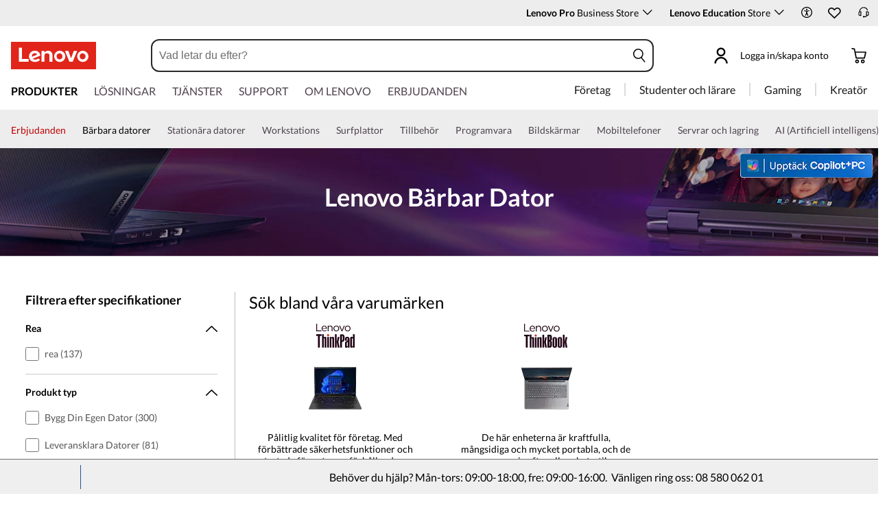

--- FILE ---
content_type: text/html; charset=utf-8
request_url: https://www.lenovo.com/se/sv/laptops/
body_size: 124103
content:

<!DOCTYPE html>
<html lang="sv-SE" pageId='3333333333' pageUuid='d5e11e63-b127-4353-ac20-98ac8c62fc8d'>
<head>
<title>
    Utforska högpresterande bärbara datorer och 2-i-1-datorer | Lenovo Sverige
</title>

<meta name="keywords" content="Bärbara datorer" />
<meta name="title" content="Utforska högpresterande bärbara datorer och 2-i-1-datorer" />
<meta name="description" content="Få de bästa erbjudandena på de senaste bärbara datorerna och 2-i-1-datorerna hos Lenovo i Sverige. Perfekt för kontor, spel och vardagsanvändning. Njut av fri frakt och bra erbjudanden nu!" />
<meta name="Page_Access_Type" content="-1" />
<meta name="datetime" content="2026-01-14 08:38:43"/>
<!-- head begin-static 20251105 v2-->
<meta http-equiv="x-dns-prefetch-control" content="on">

<link rel="preconnect" href="https://c1-ofp.static.pub" crossorigin>
<link rel="preconnect" href="https://j1-ofp.static.pub" crossorigin>
<link rel="preconnect" href="https://assets.adobedtm.com/" crossorigin>
<link rel="preconnect" href="https://s2.go-mpulse.net/" crossorigin>
<link rel="dns-prefetch" href="https://c1-ofp.static.pub">
<link rel="dns-prefetch" href="https://j1-ofp.static.pub">
<link rel="dns-prefetch" href="https://assets.adobedtm.com/">
<link rel="dns-prefetch" href="https://p1-ofp.static.pub">
<link rel="dns-prefetch" href="https://p2-ofp.static.pub">
<link rel="dns-prefetch" href="https://p3-ofp.static.pub">
<link rel="dns-prefetch" href="https://p4-ofp.static.pub">
<link rel="dns-prefetch" href="https://s2.go-mpulse.net/">

        <meta name="platform" content="Flash" />
    <!-- global fonts config -->
    <link rel="stylesheet" href='//c1-ofp.static.pub/SystemFragment/static/se-fontface.0379f94572b6e685.css'/>
    <link rel="preload" href='https://p2-ofp.static.pub/SystemFragment/MTPtest-0421/LatoRegular-Latin.woff2' as="font" type="font/woff2" crossorigin>
    <link rel="preload" href='https://p2-ofp.static.pub/SystemFragment/MTPtest-0421/LatoBold-Latin.woff2' as="font" type="font/woff2" crossorigin>

<!-- criticalrenderMeta start -->
    <meta name="criticalrender" content="5" />
<!-- criticalrenderMeta end -->

<style>
*,::after,::before{margin:0;padding:0;-webkit-box-sizing:border-box;-moz-box-sizing:border-box;box-sizing:border-box}html{-webkit-tap-highlight-color:transparent;-webkit-text-size-adjust:none}body,button,html{font-size:16px;color:#000;font-family:Lato,Helvetica,Arial,sans-serif;word-break:break-word}a{color:inherit}.page_body{min-height:100vh;display:flex;flex-direction:column}.main_content{flex:1}ol,ul{list-style:none}ol[style] li,ul[style] li{margin-left:1em}a{text-decoration:none;text-indent:0;cursor:pointer}fieldset,img,input{border:0}img{max-width:100%;max-height:100%;font-size:12px;word-break:break-word}.clearfix:after,.clearfix:before{content:" ";display:block;height:0;clear:both;visibility:hidden}.clearfix{zoom:1}.fr{float:right}.fl{float:left}.mt10{margin-top:10px}.mb10{margin-bottom:10px}.mr10{margin-right:10px}.ml10{margin-left:10px}table{border-collapse:collapse;border-spacing:0}button{border:0}input{border-radius:0}button,input,select,textarea{background-color:transparent;border-style:none}.flex{display:flex;justify-content:space-between}.line{width:11px!important;text-align:center!important;line-height:17px!important;color:#555}.blue{color:#1976a1}.green{color:#498631}.gray{color:#676767}.bold{font-weight:700}.relative{position:relative}.font14{font-size:14px}.imgWrap{width:100%;height:100%;overflow:hidden;text-align:center;line-height:100%;display:flex;justify-content:center;align-items:center}.layoutGroup{width:100%}b,i{font-style:normal}.shine{background:#f6f7f8 linear-gradient(to right,#f6f7f8 0,#edeef1 20%,#f6f7f8 40%,#f6f7f8 100%) no-repeat;background-size:cover;display:inline-block;position:relative;-webkit-animation-duration:1s;-webkit-animation-fill-mode:forwards;-webkit-animation-iteration-count:infinite;-webkit-animation-name:placeholderShimmer;-webkit-animation-timing-function:linear}@-webkit-keyframes placeholderShimmer{0%{background-position:-468px 0}100%{background-position:468px 0}}.grey-out{opacity:.25;pointer-events:none!important;cursor:default!important}.no-focus-outline a:focus,.no-focus-outline button:focus,.no-focus-outline dd:focus,.no-focus-outline div:focus,.no-focus-outline dl:focus,.no-focus-outline dt:focus,.no-focus-outline fieldset:focus,.no-focus-outline form:focus,.no-focus-outline h1:focus,.no-focus-outline h2:focus,.no-focus-outline h3:focus,.no-focus-outline h4:focus,.no-focus-outline h5:focus,.no-focus-outline h6:focus,.no-focus-outline input:focus,.no-focus-outline legend:focus,.no-focus-outline li:focus,.no-focus-outline ol:focus,.no-focus-outline p:focus,.no-focus-outline select:focus,.no-focus-outline span:focus,.no-focus-outline td:focus,.no-focus-outline textarea:focus,.no-focus-outline th:focus,.no-focus-outline ul:focus{outline:0}:root{--dark-blue:#11184F;--med-blue:#294E95;--light-blue:#C9D0F0;--pale-blue:#EAEEF5;--lenovo-red:#E1251B;--alert-red:#B8322E;--dark-red:#64131E;--med-red:#871C23;--light-red:#F0C7BF;--pale-red:#FAECEB;--dark-orange:#C73D00;--pale-orange:#F8E9DE;--black:#1E0013;--dark-gray-1:#4E444E;--dark-gray-2:#6D656F;--pale-gray-1:#CCCCCC;--pale-gray-2:#E4E4E4;--pale-gray-3:#EDEDED;--pale-gray-4:#F5F5F5;--pale-gray-5:#E5E5E5;--dark-purple:#4D144A;--med-purple:#7A126B;--light-purple:#D9C1D8;--pale-purple:#F1E1ED;--dark-green:#285D50;--pale-green:#E5F0ED;--link-color:var(--med-blue);--fore-color:black;--bg-color:white;--border-color-grey:var(--pale-gray-1);--font-color:#171717}body.gaming-theme-black{--link-color:#00FFFF;--fore-color:white;--bg-color:black;--border-color-grey:#4A5863;--font-color:white;background-color:#000}.gaming-theme-black .shine{background:#333f48 linear-gradient(to right,#333f48 0,#4a5863 20%,#333f48 40%,#333f48 100%);-webkit-animation-duration:2s}.interactive-link{cursor:pointer;color:var(--link-color)}.interactive-link:focus,.interactive-link:hover{text-decoration:underline}.cta-button{display:block;width:100%;border-radius:4px;opacity:1;transition:background-color .2s ease,color .2s ease;padding:13px 10px;cursor:pointer;font-weight:700;text-align:center;font-size:16px;line-height:16px;border:1px solid}.button-primary{color:#fff}.button-secondary{background-color:#fff}.button-primary.blue,.button-secondary.blue{border-color:var(--med-blue)}.button-primary.blue{background-color:var(--med-blue)}.button-secondary.blue{color:var(--med-blue)}.button-primary.blue:focus,.button-primary.blue:hover,.button-secondary.blue:focus,.button-secondary.blue:hover{background-color:var(--pale-blue);color:var(--med-blue)}.button-primary.green,.button-secondary.green{border-color:var(--dark-green)}.button-primary.green{background-color:var(--dark-green)}.button-secondary.green{color:var(--dark-green)}.button-primary.green:focus,.button-primary.green:hover,.button-secondary.green:focus,.button-secondary.green:hover{background-color:var(--pale-green);color:var(--dark-green)}.button-mono,.button-mono-reverse{border-color:var(--black)}.button-mono{background-color:var(--black);color:#fff}.button-mono-reverse{background-color:#fff;color:var(--black)}.button-mono-reverse:focus,.button-mono-reverse:hover,.button-mono:focus,.button-mono:hover{background-color:var(--pale-gray-2);color:var(--black)}.saving-text{color:var(--dark-green)}.saving-flag{background-color:var(--dark-green);opacity:1;border:1px solid transparent;border-radius:4px;color:#fff;padding:0 5px;font-size:12px;line-height:20px;font-weight:400;letter-spacing:0}body>h1:first-of-type,body>h2:first-of-type,body>h3:first-of-type{position:fixed}body div.comp_lazyload{position:relative;width:100%;min-height:250px;border:1px solid #e1e4eb}.sid-modal__wrapper{height:100%}
</style>




<!-- domain config 20260114 -->
<meta name='Main' content='www.lenovo.com'>
<meta name='OpenApi' content='openapi.lenovo.com'>
<meta name='Account' content='account.lenovo.com'>
<meta name='Admin' content='admin.lenovo.com'>
<meta name='Static' content='j1-ofp.static.pub'>
<meta name='RootDomain' content='lenovo.com'>
<meta name='LocalDomain' content='prod.gl.lenovouat.com'>
<meta name='Preview' content='preview.lenovo.com'>
<meta name='PaymentDomain' content='payments.lenovo.com'>
<meta name='Dcsc' content='us-dcsc.lenovo.com'>
<meta name='envi' content='production' />




<meta name="taxonomytype" content="splitterpage" />
<meta name="subtaxonomy" content="laptops" />
<meta name="productsegment" content="isg" />
<meta name="usersegment" content="" />

<meta name="navposkey" navposkey="pc_nav" />

<meta name="robots" content="INDEX,FOLLOW" />
<meta name="adobeParam" content="Splitter Page" />
<meta name="adobeCategory" content="" />

<!-- currencySwitchToggle -->
    <meta name="currencySwitchToggle" content="1" />



<!-- constantfragment config -->
<meta charset="UTF-8"><meta content="width=device-width,initial-scale=1.0,maximum-scale=5" id="viewport" name="viewport" /><meta name="specialterminal" content="pc"><script>var __SIT__="sit";var __UAT__="uat";var __DEV__="dev";var __PRE__="pre";var __PRO__="production";var __SPRO__="standardproduction";var __PRO_TEST__="productiontest";var __PRO_ALL__=__PRO__+","+__SPRO__+","+__PRO_TEST__;var __BIZ__TYPES__={__FLASH__:"flash",__MOTO__:"moto",__SMSC__:"smsc",__BIZ_UAT__:"uat_biz",__SERVICE__:"serviceconnect"};var $CONSTANT={ASYNC_LOAD_COMPS_ALL:true,SSO:{dev:"https://global-test.lenovomm.cn",sit:"https://global-test.lenovomm.cn",sita:"https://global-test.lenovomm.cn",sitb:"https://global-test.lenovomm.cn",uat:"https://passport.lenovo.com",pre:"https://passport.lenovo.com",prod:"https://passport.lenovo.com"},SSO_MFA_TOKEN:{dev:"_CUP0KqHEkxsNzC9IMXIhisUlct3cUqFnwAfWN6HA3UDFSrVN8UHimKaELPL9-v0Yw-kqkvY9DbGY3AxhfinfQ",sit:"_CUP0KqHEkxsNzC9IMXIhisUlct3cUqFnwAfWN6HA3UDFSrVN8UHimKaELPL9-v0Yw-kqkvY9DbGY3AxhfinfQ",sita:"_CUP0KqHEkxsNzC9IMXIhisUlct3cUqFnwAfWN6HA3UDFSrVN8UHimKaELPL9-v0Yw-kqkvY9DbGY3AxhfinfQ",sitb:"_CUP0KqHEkxsNzC9IMXIhisUlct3cUqFnwAfWN6HA3UDFSrVN8UHimKaELPL9-v0Yw-kqkvY9DbGY3AxhfinfQ",uat:"_CUP0KqHEkxsNzC9IMXIhisUlct3cUqFnwAfWN6HA3UDFSrVN8UHimKaELPL9-v0Yw-kqkvY9DbGY3AxhfinfQ",pre:"_CUP0KqHEkxsNzC9IMXIhisUlct3cUqFnwAfWN6HA3UDFSrVN8UHimKaELPL9-v0Yw-kqkvY9DbGY3AxhfinfQ",prod:"_CUP0KqHEkxsNzC9IMXIhisUlct3cUqFnwAfWN6HA3UDFSrVN8UHimKaELPL9-v0Yw-kqkvY9DbGY3AxhfinfQ"},DOMAIN_BIZ_TYPES:{1:[1,20,25,30,1],2:[2,2,2,34,2],3:[3,3,3,36,3],4:[4,19,26,32,4],15:[15,18,15,31,15],7:[7,21,27,7,7],5:[5,22,5,5,5,5],8:[8,23,8,33,8],11:[11,11,11,35,11],14:[14,14,14,14,14]},CHANNEL:{FLASH:__BIZ__TYPES__.__FLASH__,MOTO:__BIZ__TYPES__.__MOTO__,SMSC:__BIZ__TYPES__.__SMSC__,BIZUAT:__BIZ__TYPES__.__BIZ_UAT__},BATCHAPI:{MECHFLAG:"batchapimechflag",LOYALTYV1:"batchapiloyaltyv1",LOYALTYV2:"batchapiloyaltyv2",UPS:"batchapiups",BESTBUY:"batchapibestbuy",PINCODE:"pincode",B2BLEADTIME:"batchapib2bleadtime"},BATCHAPIMAP:[{key:"batchapiloyaltyv1",uri:"/v1/loyalty/product/getProductPoints",type:"form"},{key:"batchapiloyaltyv2",uri:"/v1/home/materialPoints",type:"form"},{key:"batchapimechflag",uri:"/price/batch/preview/get",type:"form"},{key:"batchapiups",uri:"/api/ups/getDeliveryDate",type:"body"},{key:"batchapibestbuy",uri:"/inventory/pickup/queryMultiProductLocations",type:"form"},{key:"test",uri:"/dict/getdictinfo",type:"get"},{key:"pincode",uri:"/online/thirdParty/queryinventorys",type:"get"},{key:"batchapib2bleadtime",uri:"/inventory/b2b/leadtime",type:"body"}],FLASH_EVENT:{CART_LOAD:"cartLoaded",CHECKOUT_LOAD:"checkoutLoaded",THANKYOU_LOAD:"purchaseLoaded",LMD_INIT:"lmd_init"},CARD_ICONS:[{fullName:"default",name:"default",code:"-1",img:"//p2-ofp.static.pub/fes/cms/2021/06/04/ztqj9ch7k4e5krqblvud28wm0009h5802323.svg"},{fullName:"Credit Card American Express",name:"amex",code:"1",img:"//p3-ofp.static.pub/fes/cms/2021/06/04/p8bomiy2nykycez7vlu07dtslf5n7v258277.svg"},{fullName:"Credit Card Visa",name:"visa",code:"0",img:"//p2-ofp.static.pub/fes/cms/2021/06/04/635l22mor42zwls8iu21g8d4p0pqjw100181.svg"},{fullName:"Credit Card Master Card",name:"mastercard",code:"2",img:"//p3-ofp.static.pub/fes/cms/2021/06/04/2omb4hvwskchvgcboztvwunukl3oi0668980.svg"},{fullName:"Credit Card Discover",name:"discover",code:"4",img:"//p3-ofp.static.pub/fes/cms/2021/06/04/aqy9f14tkdc33279i81ts39ehaw19v546097.svg"},{fullName:"Diners club",name:"dinersclub",code:"",img:"//p3-ofp.static.pub/fes/cms/2021/06/04/vrvfc789v0dhi2m2m8c3jspgm8ivzt563184.svg"},{fullName:"jcb",name:"jcb",code:"",img:"//p4-ofp.static.pub/fes/cms/2021/06/04/59l9tcnzxo5le7w5p2nganeuu8r31q040187.svg"},{fullName:"maestro",name:"maestro",code:"",img:"//p4-ofp.static.pub/fes/cms/2021/06/04/y7hfbimgvyqppojzqjcixhffy7b9f4681516.svg"}],IMG_DEFAULT:{PATH:"https://p2-ofp.static.pub/fes/cms/2021/06/23/vw7cpbtt4r5hymddo03b815t5x82pz649173.svg"},ERROR_LEVEL:{LOW:10,MID:20,HIGH:30,CRITICAL:40},ERROR_TYPE:{AJAX:0,CODE:1,IMG:2,JS:3,CSS:4,PROMISE:5,BLACK_LIST:[{url:"/v1/registration/registerAuth",isRecord:true,key:["password"]},{url:"/v1/login/userLogin",isRecord:true,key:["password"]},{url:"/registration/registerAuth",isRecord:true,key:["password"]},{url:"/userLogin",isRecord:true,key:["password"]},{url:"/familyHub/registration/registerAuth",isRecord:true,key:["password"]},{url:"/smbPro/smbRegistion",isRecord:true,key:["password"]},{url:"/smbPro/smbLogin",isRecord:true,key:["password"]},{url:"/account/gateKeeper/login",isRecord:true,key:["password"]},{url:"/gatekeeper/registration",isRecord:true,key:["password"]},{url:"/v1/profile/changePasswor",isRecord:true,key:["password","newpassword"]},{url:"/account/editPassword",isRecord:true,key:["newpassword"]},{url:"/education/v1/register",isRecord:true,key:["password"]},{url:"/education/v1/login",isRecord:true,key:["password"]}]},JSPATH:{SHOP_RUNNER:"/SystemFragment/static/shoprunner.js",RECAPTCHA:"https://www.recaptcha.net/recaptcha/api.js?hl=en",RECAPTCHA_KEY:"6Lcps2MbAAAAAL6F34IWgfbfYfcgJvh_J48BEKz6"},PRICE_QUEUE:{MAX_COUNT:20},REQUEST_TIMEOUT:{V:3e4,PB_PRICE_TIME:100},MARKETING_STATUS:{EOF:"End Of Life",TEMPORARILY_UNAVAILABLE:"Temporarily Unavailable",COMING_SOON:"Coming Soon",AVAILABLE:"Available",OOS:"OOS",DCG_AVAILABLE:"DCG Available",QUANTITY_UNAVAILABLE:"Quantity Unavailable",EXPIRED:"expired"},ON_OFF:{COMPARE:true,ERROR_COLLECTION:false,PLACE_ORDER_LOG:false},DLP_CONFIG:{MAX_COUNT_LOADING:10},PRICE_PRE_SELECT:2,PDP_THEME:{NONE:{NAME:"NONE",CODE:""},GAME_THEME_BLACK:{NAME:"GAME THEME BLACK",CODE:"gaming-theme-black"}},PRODUCT_TYPE:{MTM:0,MT:1,SUBSERIES:2,OPTION:3,CTO:4,CB:5,SERVICE:6,DCGLFO:7,THREEPO:8,RR_SUBSCRIPTION:9,ISO:10,MANUAL_SUBSERIES:11,DCG_OPTION:12,SALES_BUNDLE:14,CDCTO:15},PRICE_TYPE:{USUALLY:1,PB:2,FUTURE:3,CLAIMINDICATOR:4,CART_RECOMMENDATION:5},PDODUCT_LIST_TYPE:{RECOMMENDATON:1,FEATURE_PRODUCT:2,SPLITTER:3,CART_RECOMMENDATON:4},URL:{B2B:{ADDRESS:{MAIN:"/b2baccount/address/index.html",UPDATE:"/b2baccount/address/info.html"},ACCOUNT:{USER_MANAGEMENT:{VIEW:"/b2baccount/user/index.html ",LIST:"/b2baccount/user/list.html"},LOGIN:"/account/login/index.html",VERIFY:"/b2baccount/verify.html",SHOWPAGE:"/b2baccount/showpage.html",CHECK:"/b2baccount/check.html",HOME:"/b2baccount/home.html",ACCOUNT_TEAM:"/b2baccount/account/contact.html",CART:{DETAIL:"/b2baccount/cart/detail.html",LIST:"/b2baccount/cart/list.html"},RESET:"/b2baccount/forget/reset.html",FORGET:"/b2baccount/forget/forget.html",WALLET:{MAIN:"/b2baccount/wallet/index.html",UPDATE:"/b2baccount/wallet/update.html",CREATE:"/b2baccount/wallet/create.html"},LANDING:"/b2baccount/landing.html",WISHLIST:{HOME:"/b2baccount/wishlist/home",LOGIN:"/b2baccount/wishlist/login"},MTMPART:{LIST:"/b2baccount/mtm/list.html"}},ORDER:{LIST:"/b2baccount/order/list.html",DETAIL:"/b2baccount/order/detail.html"},QUOTE:{LIST:"/b2baccount/quote/list.html",DETAIL:"/b2baccount/quote/detail.html"},HOME:"/",HOMEPAGE:"/pc/home.html"},MOTO:{HOMEPAGE:{EMEA:"/motohomepage.html"},ACCOUNT:{PROFILE:"/b2baccount/profile.html",LANDING:"/b2baccount/landing.html",ACTIVE:"/b2baccount/gatekeeper/active.html",RESET:"/b2baccount/gatekeeper/pwdreset.html",FORGOT:"/b2baccount/gatekeeper/pwdforgot.html",SHOWPAGE:"/b2baccount/gatekeeper/showpage",B2C:{LANDING_PAGE:{LANDING:"/account/landing.html",MAIN:"/account/home.html"},ADDRESS:{MAIN:"/account/address/index.html",UPDATE:"/account/address/info.html"},WALLET:{MAIN:"/account/wallet/index.html",UPDATE:"/account/wallet/update.html",CREATE:"/account/wallet/create.html"},REGISTER:{REGISTER:"/account/register/register.html",MAIN:"/account/register/register.html",CHECK:"/account/register/check.html",VERIFY:"/account/register/verify.html"},LOGIN:"/account/login/index.html",AUTHENTICATION:{MAIN:"/account/authentication/index.html"},FORGET:{MAIN:"/account/forget/forget.html",RESET:"/account/forget/reset.html"},GATEKEEPER:{LENOVO:"/gt/moto.html",REGISTER:"/gt/register.html"}}}},TELE:{LOGIN:"/tele/login.html",LANDING_PAGE:"/tele/landingpage.html",REGISTER:"/tele/register.html",DASHBOARD:"/tele/dashboard.html",DLP_PRODUCT:"/tele/dlpproduct.html",MOTO:{LOGIN:"/tele/login.html",LANDING_PAGE:"/tele/landingpage.html",REGISTER:"/tele/register.html",DASHBOARD:"/tele/dashboard.html",DLP_PRODUCT:"/tele/dlpproduct.html"}},HOME:{MAIN:"/pc/",SPLITTER:"/laptops",CONTACT:"/contact/"},CONFIGURATOR:{DCG:{MAIN:"/configurator/dcg/index.html",REDIRECT:"/configurator/dcg/index.html",SAMPLE:"/configurator/dcg/configurator"},CTO:{MAIN:"/configurator/cto/index.html"},CDCTO:{MAIN:"/configurator/cdcto/index.html"},PB:{MAIN:"/pb/index.html"}},EDU:{BENEFITS:{MAIN:"/student/benefitsnew.html"}},ACCOUNT:{PRICELOCK:{DETAIL:"/account/priceLock/detail.html"},LANDING_PAGE:{MAIN:"/account/home.html"},LOGIN:{MAIN:"/account/login/index.html",CHOOSE:"/account/login/select.html"},REGISTER:{CREATE:"/account/register/create.html",CREATEPAGE:"/account/register/newcreate.html",REGISTER:"/account/register/register.html",CHECK:"/account/register/check.html",VERIFY:"/account/register/verify.html"},OPTIMIZATION:{START:"/account/login/index.html",CREATEPAGE:"/account/register/create.html",CREATE:"/account/login/select.html",REGISTER:"/account/register/register.html"},FORGET:{MAIN:"/account/forget/forget.html",RESET:"/account/forget/reset.html"},PROFILE:{MAIN:"/account/myprofile.html"},GATEKEEPER:{MAIN:"/gt/default.html",SN:"/gt/sn.html",LENOVO:"/gt/lenovo.html",POSSCODE:"/gt/passcode.html",MEMBERID:"/gt/memberid.html",NAR:"/gt/nar.html",REFERER:"/gt/referer.html",REGISTER:"/gt/register.html",EDULOGIN:"/login/edu/index.html",EDUACTIVATION:"/login/edu/activation.html",EDUACTIVATIONAFFILIATE:"/login/edu/activationaffiliate.html"},ADDRESS:{MAIN:"/account/address/index.html",UPDATE:"/account/address/info.html"},WALLET:{MAIN:"/account/wallet/index.html",UPDATE:"/account/wallet/update.html",CREATE:"/account/wallet/create.html"},ORDER:{LIST:"/account/order/list.html",DETAIL:"/account/order/detail.html",CANCEL:"/account/order/cancel.html",RETURN:"/account/order/return.html"},CART:{LIST:"/account/cart/list.html",DETAIL:"/account/cart/detail.html"},QUOTE:{LIST:"/account/quote/list.html",DETAIL:"/account/quote/detail.html",SUBPAGE:{PDF:"/account/quote/download.html"}},REWARDS:{MAIN:"/account/rewards/index.html"},FAMILYHUB:{MAIN:"/account/familyhub.html",ORDER_LIST:"/account/order/familyhub.html",ADDRESS:"/account/family/address/index.html",WALLET:"/account/family/wallets/index.html",DEVICE:"/account/family/devices/index.html"},DEVICE:{MAIN:"/account/family/devices/index.html"},MYFAMILY:{MAIN:"/account/myfamily.html",EDIT_FAMILY:"/account/family/editfamily.html",ORDER_PREFERENCE:"/account/family/orderpreference.html"},MEMBER_FAMILY:{REGISTRATION:"/account/family/memberregistration.html",VERIFY:"/account/family/memberverify.html"},WISHLIST:{HOME:"/account/wishlist/home",LOGIN:"/account/wishlist/login"}},MIDDLE:{IDME:"/middle/idme.html",CART_AMAZON_PAY:"/middle/amazon.html"},BUY:{CART:{MAIN:"/cart.html"},CHECKOUT:{MAIN:"/checkout.html"},THANKYOU:{MAIN:"/thankyou.html"}},COMPATIBILITY:{HOME:"/compatibilityfinder",DEVICE:"/compatibilitydevice",PRODUCT:"/compatibilityproduct",SEARCH:"/d/compatibilityfinder"},COMPARE:{MAIN:"/compare_product.html"},SMB:{ACCOUNT:{REGISTER:"/smbaccount/gatekeeper/showpage",REGISTER_ACTIVE:"/smbaccount/gatekeeper/active",FORGET_PWD:"/smbaccount/gatekeeper/pwdforgot",RESET_PWD:"/smbaccount/gatekeeper/pwdreset",MEMBER:"/smbaccount/member",COMPANY:"/smbaccount/company",LANDING:"/smbaccount/landing",DEVICE:"/smbaccount/device",REWARDS:"/smbaccount/rewards/",ADDRESS:{MAIN:"/smbaccount/address/",UPDATE:"/smbaccount/address/info"},WALLET:{MAIN:"/smbaccount/wallet/",UPDATE:"/smbaccount/wallet/update",CREATE:"/smbaccount/wallet/create"},PROFILE:"/smbaccount/profile"},HOME:{HOME:"/smbpro",BENEFITS:"/smbbenefits"}},WLH:{ORDER_LIST:"/wlh_orderlist.html"}},GOOGLE_RECAPTCHA:{PROD_V2:"6LcxHSAiAAAAAPk2B-8utzNyoG4X8NurmSf-z_BI",PROD_V3:"6Lcj67YhAAAAAOrhSh1YLB89L905DLyjbiwJI3zI",UN_PROD_V2:"6LeueFEgAAAAAIrsu6khr0c5vgark8BKpyTwFyC8",UN_PROD_V3:"6Lf98v8fAAAAAJLzfDA_Xp23-3m74QYcynfgRxzo"},PAGE_TYPES:{"3W_HOMEPAGE":{NAME:"3W Homepage",CODE:"1"},FTV_HOMEPAGE:{NAME:"FTV Homepage",CODE:"2"},STUDENT_SEGMENT_HOME_PAGE:{NAME:"Student Segment Home Page",CODE:"3"},GLOBAL_SEARCH_PAGE:{NAME:"Global Search Page",CODE:"4"},DLP_PAGE:{NAME:"DLP Page",CODE:"5"},SPLITTER_PAGE:{NAME:"Splitter Page",CODE:"6"},SPLITTER_SUBSERIES_RESULT_PAGE:{NAME:"Splitter Subseries Result Page",CODE:"7"},SPLITTER_MODEL_RESULT_PAGE:{NAME:"Splitter Model Result Page",CODE:"8"},ACCESSORY_CATEGORY_DLP_PAGE:{NAME:"Accessory Category DLP Page",CODE:"9"},ACCESSORY_LANDING_PAGE:{NAME:"Accessories Home Page",CODE:"10"},COMPATIBILITY_DLP_PAGE:{NAME:"Compatibility DLP Page",CODE:"11"},BRAND_PAGE:{NAME:"Brand Page",CODE:"12"},SERIES_PAGE:{NAME:"Series Page",CODE:"13"},SUBSERIES_PDP:{NAME:"Subseries PDP",CODE:"14"},SINGLE_MODEL_PDP:{NAME:"Single Model PDP",CODE:"15"},ACCESSORY_PDP:{NAME:"Accessory PDP",CODE:"16"},CTO_CONFIGURATOR:{NAME:"CTO Configurator",CODE:"17"},PRODUCT_BUILDER:{NAME:"Product Builder",CODE:"18"},CART:{NAME:"cart",CODE:"19"},CHECKOUT:{NAME:"Checkout",CODE:"20"},THANKYOU:{NAME:"Thankyou",CODE:"21"},HALO_CATEGORY_PAGE:{NAME:"Halo Category Page",CODE:"22"},SMB_HOMEPAGE:{NAME:"SMB Homepage",CODE:"23"},MY_ACCOUNT:{NAME:"My Account",CODE:"24"},ORDER_LIST:{NAME:"Order List",CODE:"25"},ORDER_DETAIL:{NAME:"Order Detail",CODE:"26"},COMPARE:{NAME:"Compare Page",CODE:"27"},DCG:{NAME:"DCG",CODE:"28"},GAMING_SEGMENT_HOME_PAGE:{NAME:"Gaming Segment Home Page",CODE:"29"},REGISTRATION:{NAME:"Registration",CODE:"30"},LOGIN:{NAME:"login",CODE:"31"},GATEKEEPER:{NAME:"Gatekeeper Page",CODE:"32"},COMPATIBILITY_FINDER:{NAME:"Compatibility Finder Page",CODE:"33"},NO_UTAG:{NAME:"NO_UTAG",CODE:"34"},SMB_BENEFITS:{NAME:"SMB Benefit Page",CODE:"35"},DEALS_SPLITTER:{NAME:"Deals Splitter",CODE:"36"},NEWS_PAGE:{NAME:"News Page",CODE:"37"},WISH_LIST:{NAME:"WishList",CODE:"38"},COMPARE_MARKETING_LANDING_PAGE:{NAME:"Compare Marketing Landing Page",CODE:"39"},MODEL_SELECTOR:{NAME:"Model Selector",CODE:"40"},HALO_ACCESSORY_PDP_PAGE:{NAME:"Halo Accessory PDP page",CODE:"41"},PSEUDO_CTO:{NAME:"Pseudo CTO",CODE:"42"},HALO_SINGLE_MODEL_PDP:{NAME:"Halo Single Model PDP Page",CODE:"43"},Moto_Subseries_PDP:{NAME:"Moto Subseries PDP",CODE:"44"},Moto_Single_Modal_PDP:{NAME:"Moto Single Modal PDP",CODE:"45"},MotoHome:{NAME:"MotoHome",CODE:"46"},MotoFamily:{NAME:"MotoFamily",CODE:"47"},MotoPDP:{NAME:"MotoPDP",CODE:"48"},MotoBrand:{NAME:"MotoBrand",CODE:"49"},MotoCompare:{NAME:"MotoCompare",CODE:"50"},MotoMedia:{NAME:"MotoMedia",CODE:"51"},MotoCarrierCompatibility:{NAME:"MotoCarrierCompatibility",CODE:"52"},MotoSpecials:{NAME:"MotoSpecials",CODE:"53"},MotoServices:{NAME:"MotoServices",CODE:"54"},MotoBusiness:{NAME:"MotoBusiness",CODE:"55"},"Product Finder":{NAME:"Product Finder",CODE:"56"}},TAXONOMY_TYPES:{DLP:{NAME:"dlp",CODE:"1"},LANDING_PAGE:{NAME:"landingpage",CODE:"3"},SUBSERIES_PAGE:{NAME:"subseriespage",CODE:"4"},SPLITTER_PAGE:{NAME:"splitterpage",CODE:"5"},BRAND_PAGE:{NAME:"brandpage",CODE:"6"},SERIES_PAGE:{NAME:"seriespage",CODE:"7"},PROMO_PAGE:{NAME:"promopage",CODE:"8"},HOME_PAGE:{NAME:"homepage",CODE:"9"},SEARCH:{NAME:"search",CODE:"10"},BUILDER_PAGE:{NAME:"builderpage",CODE:"11"},INTERSTITIAL:{NAME:"interstitial",CODE:"12"},CART:{NAME:"cart",CODE:"13"},CHECKOUT:{NAME:"checkout",CODE:"14"},THANKYOU:{NAME:"thankyou",CODE:"15"},ACCESSORYHOME_PAGE:{NAME:"accessoryhomepage",CODE:"16"},ADD_SUPPORT:{NAME:"addsupport",CODE:"17"},ABOUT:{NAME:"about",CODE:"18"},SUSTAINABILITY:{NAME:"sustainability",CODE:"19"},INDUSTRY:{NAME:"industry",CODE:"20"},ACCOUNT:{NAME:"account",CODE:"21"},FAQ:{NAME:"faq",CODE:"22"},REGISTRATION:{NAME:"registration",CODE:"23"},CONTACTUS:{NAME:"contactus",CODE:"24"},LOGIN:{NAME:"login",CODE:"25"},USER_REGISTRATION:{NAME:"userregistration",CODE:"26"},ACCESSORY_PDP:{NAME:"accessorypdp",CODE:"27"},ACCESSORY_PLP:{NAME:"accessoryplp",CODE:"28"},ORDER_WORKFLOW:{NAME:"orderworkflow",CODE:"29"},QUOTE_WORKFLOW:{NAME:"quoteworkflow",CODE:"30"},ORDER_STATUS:{NAME:"orderstatus",CODE:"31"},SITE_MAP:{NAME:"sitemap",CODE:"32"},EOL:{NAME:"eol",CODE:"33"},SOLUTION_SERVICES:{NAME:"solutionservices",CODE:"34"},"400ERROR":{NAME:"400error",CODE:"35"},"500ERROR":{NAME:"500error",CODE:"36"},MAINTENANCE:{NAME:"maintenance",CODE:"37"},NEWS:{NAME:"news",CODE:"38"},PRODUCT_INFO:{NAME:"productinfo",CODE:"39"},DCG:{NAME:"dcg",CODE:"40"},DEALS_PAGE:{NAME:"dealspage",CODE:"41"}},BUSINESS_TYPES:{B2B:"B2B",B2C:"B2C",MOTOB2C:"MotoB2C",MOTOB2B:"MotoB2B"},STORE_TYPES:{EPP:"Epp",TELE:"Tele",BPCTO:"Bpcto",OUTLET:"Outlet",AFFINITY:"Affinity",PUBLIC:"Public",SMB:"Smb",PARTS:"PARTS"},CUSTOMER_EVENT_KEY:{COMPARE:"compare",ACCOUNT:{PROFILE:{EDIT_CANCEL_DIALOG:"profileEditCancelDialog",UPDATED_DIALOG:"profileUpdatedDialog"},REGISTER:{PROGRESS_BAR:"register process bar"},SAVEDCART:{SHARE_DIALOG:"shareSavedCartEvent",DELETE_DIALOG:"deleteSavedCartEvent",EMAIL_DIALOG:"emailSavedCartEvent",EMAIL_SUCCESS_DIALOG:"emailSuccessSavedCartEvent"}},BUY:{CORE:{LOGIN_DIALOG:"login dialog",REGISTER_DIALOG:"register dialog",QUOTE_DIALOG:"quote",PROGRESS_BAR:"process bar"},CART:{RECOMMENDATION_PROMOS_POP:"recommendationpromospop",SAVE_CART_DIALOG:"save cart",EMAIL_CART_DIALOG:"email cart",MINI_CART_DISPLAY:"mini cart display",MINI_CART_ADDTOCART:"mini cart add to cart",MINI_CART_GETDATA:"mini cart getData",LOYALTY_FREE_DELIVERY:"loyalty free delivery",TIERCOMPONENT:"tier component",MERGE_CART_DIALOG:"merge cart dialog",CART_ABANDONMENT_POPUP:"Cart Abandonment Popup"},CHECKOUT:{SHIPPING:"checkout shipping",BILLING:"checkout billing",TIMEOUT:"checkout timeout",SHIPPING_VALIDATION:"checkout shipping validation",BILLING_ADDRESS_CC:"billing address cc",BILLING_VALIDATION_CC:"billing validation cc"}},DLP:{FACETGROUP:"Dlp Facet Group",BROWSE_ABANDONMENT_POPUP:"Browse Abandonment Popup"},ORDER:{NEED_HELP:"order need help",LEGAL_SECTION:"order legal section",ORDER_BANNER:"order banner",PAGINATION:"order pagination",QUOTE_DIALOG:"order quote dialog",PRODUCT_DETAIL_DIALOG:"order product detail dialog",ORDER_SURVEY:"order survey"},E_SERVICE:{MENU:"e-service menu"}},EVENT_PUBLISHER_KEY:{HOME:{SEARCH:"reset type head height"},ACCOUNT:{MYADDRESS:{SHIPPING_STATUS:"shipping status"},PROFILE:{CANCEL_ACCOUNT_PROFILE_MODEL:"cacelaccountprofilemodel"},SAVEDCART:{SHARE_CONFIRM:"shareSavedCartConfirmEvent",EMAIL_CONFIRM:"emailSavedCartConfirmEvent",DELETE_CONFIRM:"deleteSavedCartConfirmEvent"}},BUY:{CORE:{BILLING_STATUS:"billing status",LOGIN_STATUS:"login status",QUOTE_STATUS:"request a quote status",PROCESS_BAR_STATUS:"process bar status",CHECKOUT_HEADER_STATUS:"checkout header cart num status"},CART:{SAVE_CART_STATUS:"save cart status",AUTOPILOT_STATUS:"autopilot status"},CHECKOUT:{SHIPPING_STATUS:"shipping status",BILLING_STATUS:"billing status",PRICE_CHANGED:"checkout price changed",CURRENT_STEP_STATUS:"checkout current step status",CHECKOUT_ERROR_MSG:"checkout error msg",TIMEOUT:"checkout timeout",SHIPPING_VALIDATION_EDIT:"shipping validation edit",SHIPPING_VALIDATION_RECOMMENDED:"shipping validation recommended",SHIPPING_VALIDATION_ORIGINAL:"shipping validation original",IFRAME_LOADING:"checkout iframe loading",MC_STATUS:"checkout mc payment status",CURRENT_PAYMENT_TYPE:"checkout current payment method",CHECKOUT_USER_REWARDS:"checkout user rewards",CHECKOUT_TELE_VALID:"checkout tele valid",SHIPPING_STATE_CHANGED:"shipping state changed",BILLING_ADDRESS_CC_STATUS:"billing address cc status",BILLING_ADDRESS_CC_ERROR_MSG:"billing address cc error msg",BILLING_ADDRESS_CC_VALIDATION_RECOMMENDED:"billing address cc validation recommended",BILLING_ADDRESS_CC_VALIDATION_EDIT:"billing address cc validation edit",BILLING_ADDRESS_CC_VALIDATION_ORIGINAL:"billing address cc validation original",CHECKOUT_HAS_AMAZON:"checkout has amazon",DUTY_FREE:"duty free status"}},DLP:{FACETGROUP_STATUS:"Dlp Facet Group status",PROMOTED_OPTION_STATUS:"dlp Promoted Option status",IMAGE_PREVIEW_POPUP:"dlp Image Preview Popup",IMAGE_PREVIEW_POPUP_CLOSE:"dlp Image Preview Popup close",CARD_PRICE_BREAKDOWN:"card Price Breakdown status",CARD_SEE_MORE:"card see more status",CARD_CHARGE_AFTER_FEED_BACK:"card charge after feedback",CARD_LOYALTY_FEED_BACK:"card loyalty feedback",NO_RESULT:"no result status",UPDATE_ZIPCODE:"update zipcode",ADD_DEFAULT_TABS:"add default tabs",UPDATE_LOCATIONID:"update locationId",FPS_DETAILS_POPUP:"FPS details popup",UPDATE_DLP_HERO_SAVING:"update dlp hero Saving status"},ORDER:{NEED_HELP:"order need help event",LEGAL_SECTION:"order legal section event",ORDER_BANNER:"order banner event",PAGINATION:"order pagination event"},COMMONHEADER:{FIXED:"fixed common header position",UNFIXED:"unfix common header position",ACCOUNT_UTILITY_LOGIN:"mt header account utility login",ACCOUNT_UTILITY_LOGOUT:"mt header account utility logout",ACCOUNT_UTILITY_SELECT:"mt header account utility select",COUNT_TIMER_FIXED:"fix count timer position",COUNT_TIMER_UNFIXED:"unfix count timer position",OPEN_UTILITY:"open mt header utility",ANCHOR_HEADER_FIXED:"anchor fixed common header position",ANCHOR_HEADER_UNFIXED:"anchor unfix common header position"},PDP:{B2B:{ADD_TO_CART_POP_UP_DIALOG:"add to cart pop"}},SSO:{SYNC_SSO:"sync sso status"},COMMON:{UPDATE_ZIPCODE:"update zipcode"},HASHCHANGE:"hash change",MOTO:{TRIGGER_IFRAME_POPUP:"trigger iframe popup"}},TERMINAL:{PC:"1",MOBILE:"2",TABLET:"3"},OBSERVER_ELEMENT:{TYPE:{CLASS:"class",SHOW:"show",VALUE:"value",CHECKED:"checked",SELECTED:"selected",DISABLED:"disabled",READONLY:"readonly",IMG:"image",A:"a"}},MSG:{ACCOUNT:{NOT_LOGIN:"not login"}},CURRENCY:{},ENVI:{__SIT__:__SIT__,__DEV__:__DEV__,__UAT__:__UAT__,__PRE__:__PRE__,__PRO__:__PRO__,__SPRO__:__SPRO__,__PRO_TEST__:__PRO_TEST__,__PRO_ALL__:__PRO_ALL__},DOMAINS:{},CARD_TYPE:{MERCHANDISING_FLAG:"Merchandising Flag",PRODUCT_IMAGE:"Product Image",PRODUCT_TITLE:"Product Title",PRODUCT_PRICE:"Product Price",PRODUCT_CTA:"Product CTA",PRODUCT_LEAD_TIME:"Product Lead Time",PRODUCT_INVENTORY_MESSAGE:"Product Inventory Message",PRODUCT_NUMBER:"Product Number",PRODUCT_PRICE_GUARANTEE:"Product Price Guarantee",PRODUCT_RATING:"Product Rating",PRODUCT_MARKETING_SHORT_DESCRIPTION:"Product Marketing Short Description",PRODUCT_DESC:"Product Desc",PRODUCT_COMPARE:"Product Compare",PRODUCT_PROMOTED_OPTION:"Product Promoted Option",PRODUCT_TOOL_TIP:"Product tool tip",PRODUCT_LOYALTY:"Product Loyalty",PRODUCT_CHARGE_AFTER:"Product Change After",PRODUCT_SEE_MORE:"Product See More",PRODUCT_CARD:"Product Card",PRODUCT_MODEL_BADGE:"Product Model Badge"},CARD_COMPONENT_TYPE:{NORMAL:"normal",SUBSERIES:"subseries",PRICE_LOCK:"priceLock",TELE:"tele"},INTERFACE_BLACK_LIST:{isB2C:{list:[],error:"b2c not allow"},isB2B:{list:["/v1/home/getLoyalty","/v1/home/getLoyaltySignIn","/v1/home/getMastheadloyalty","/v1/loyalty/product/getProductPoints","/v1/home/materialPoints","/banner/selectBannerByStoreIdGroupCode","/home/menu","/v1/profile","/v1/home/getProductToggle"],error:"b2b not allow"},isMOTO:{list:[],error:"moto not allow"}},DICTCACHETIME:5};var $loginDialogUrl="//j1-ofp.static.pub/SystemFragment/login/LoginDialog.min.97e2a0fec734a592.js";var $registerDialogUrl="//j1-ofp.static.pub/SystemFragment/login/RegisterDialog.min.6c15d994fe9f0414.js";var $bestbuyDialogUrl="//j1-ofp.static.pub/SystemFragment/dlp/bestbuy/bestbuy.min.ba24a42140b2bd96.js";var $miniCartUrl="//j1-ofp.static.pub/SystemFragment/cart/miniCartJs/MiniCart.min.f6a263082c2c3455.js";var $adobeMiniCartUrl="/SystemFragment/adobe/miniCart.adobe.js";var $dlpComponentPcUrl="//j1-ofp.static.pub/SystemFragment/dlp/dlp-component/pc.001078e537aecd80.js";var $dlpComponentMobileUrl="//j1-ofp.static.pub/SystemFragment/dlp/dlp-component/mobile.a06a8d5afbc0eac0.js";var $dlpComponentTabletUrl="//j1-ofp.static.pub/SystemFragment/dlp/dlp-component/tablet.fde0bf3b1777bc89.js";var __TERMINAL__ = $CONSTANT.TERMINAL.PC;</script>





<meta name='language' content='sv'>
<meta name='lc' content='sv'>
<meta name='lenovo.language' content='sv'>
<meta name='dc.language' content='sv'>
<meta name='country' content='SE'>
<meta name='cc' content='se'>
<meta name='lenovo.country' content='se'>
<meta name='Geo' content='se'>
<meta name='regioncode' content='EMEA'>
<meta name='channel' content='B2C'>
<meta name='currencycode' content='SEK'>
<meta name='currency' content='SEK'>
<meta name='originStore' content='seweb'>
<meta name='storeAccessType' content='0'>
<meta name='bu' content='Public'>
<meta name='area' content='Public'>
<meta name='storeinfo.storetype' content='Public'>
<meta name='storeType' content='Public'>
<meta name='storeinfo.storeid' content='seweb'>
<meta name='storeID' content='seweb'>
<meta name='storeinfo.salestype' content='DIRECT'>
<meta name='siteRoot' content='/se/sv'>
<meta name='internalsearchcanonical' content='/se/sv/laptops/'>
<meta name='BPID' content='SE00000001'>
<meta name='sr_eligible' content='false'>
<meta name='sid' content='081b9066b530a-4c6c-bdd6-33e1850568eb'>
<meta name='requestId' content='a002d94519765da22535e4fd2fac8c43'>

<meta name='groupId' content="">

<meta name='currencysymbol' content='kr'>
<meta name='currencydecimalnums' content='2'>
<meta name='currencyseperateDigits' content='3'>
<meta name='currencysymbolPos' content='2'>
<meta name='currencydecimalSeperator' content=",">
<meta name='currencygroupseperator' content=" ">
<meta name='currencyneedblank' content="0">

<meta name='OpenApi' content='openapi.lenovo.com'><meta name='Main' content='www.lenovo.com'><meta name='Account' content='account.lenovo.com'><meta name='Preview' content='preview.lenovo.com'><meta name='Flash' content='flash.lenovo.com'><meta name='Flashaccount' content='flashaccount.lenovo.com'><meta name='Admin' content='admin.lenovo.com'><meta name='Static' content='j1-ofp.static.pub'><meta name='RootDomain' content='lenovo.com'><meta name='LocalDomain' content='pro.gl.lenovo.com'><meta name='PaymentDomain' content='payments.lenovo.com'><meta name='envi' content='production'><meta name='Dcsc' content='us-dcsc.lenovo.com'>




<script type="application/ld+json">
   {  "@context": "https://schema.org",  "@type": "BreadcrumbList",  "itemListElement": [{ "@type": "ListItem", "position": 1, "name": "Home", "item": "https://www.lenovo.com/us/en/" }]}
</script>

<!-- OFP-119019 add alternate for SEO by CMS Track -->

            <link rel="alternate" hreflang="en-PH" href="https://www.lenovo.com/ph/en/laptops/"/>
            <link rel="alternate" hreflang="es-CO" href="https://www.lenovo.com/co/es/laptops/"/>
            <link rel="alternate" hreflang="en-CA" href="https://www.lenovo.com/ca/en/laptops/"/>
            <link rel="alternate" hreflang="de-DE" href="https://www.lenovo.com/de/de/laptops/"/>
            <link rel="alternate" hreflang="pt-BR" href="https://www.lenovo.com/br/pt/laptops/"/>
            <link rel="alternate" hreflang="en-SG" href="https://www.lenovo.com/sg/en/laptops/"/>
            <link rel="alternate" hreflang="en-AU" href="https://www.lenovo.com/au/en/laptops/"/>
            <link rel="alternate" hreflang="es-PE" href="https://www.lenovo.com/pe/es/laptops/"/>
            <link rel="alternate" hreflang="pt-PT" href="https://www.lenovo.com/pt/pt/laptops/"/>
            <link rel="alternate" hreflang="th-TH" href="https://www.lenovo.com/th/th/laptops/"/>
            <link rel="alternate" hreflang="it-IT" href="https://www.lenovo.com/it/it/laptops/"/>
            <link rel="alternate" hreflang="nl-NL" href="https://www.lenovo.com/nl/nl/laptops/"/>
            <link rel="alternate" hreflang="es-ES" href="https://www.lenovo.com/es/es/laptops/"/>
            <link rel="alternate" hreflang="es-MX" href="https://www.lenovo.com/mx/es/laptops/"/>
            <link rel="alternate" hreflang="es-CL" href="https://www.lenovo.com/cl/es/laptops/"/>
            <link rel="alternate" hreflang="fi-FI" href="https://www.lenovo.com/fi/fi/laptops/"/>
            <link rel="alternate" hreflang="fr-CH" href="https://www.lenovo.com/ch/fr/laptops/"/>
            <link rel="alternate" hreflang="es-AR" href="https://www.lenovo.com/ar/es/laptops/"/>
            <link rel="alternate" hreflang="en-TH" href="https://www.lenovo.com/th/en/laptops/"/>
            <link rel="alternate" hreflang="en-IE" href="https://www.lenovo.com/ie/en/laptops/"/>
            <link rel="alternate" hreflang="fr-BE" href="https://www.lenovo.com/be/fr/laptops/"/>
            <link rel="alternate" hreflang="fr-FR" href="https://www.lenovo.com/fr/fr/laptops/"/>
            <link rel="alternate" hreflang="sv-SE" href="https://www.lenovo.com/se/sv/laptops/"/>
            <link rel="alternate" hreflang="no-NO" href="https://www.lenovo.com/no/no/laptops/"/>
            <link rel="alternate" hreflang="en-MY" href="https://www.lenovo.com/my/en/laptops/"/>
            <link rel="alternate" hreflang="de-AT" href="https://www.lenovo.com/at/de/laptops/"/>
            <link rel="alternate" hreflang="en-NZ" href="https://www.lenovo.com/nz/en/laptops/"/>
            <link rel="alternate" hreflang="ko-KR" href="https://www.lenovo.com/kr/ko/laptops/"/>
            <link rel="alternate" hreflang="ja-JP" href="https://www.lenovo.com/jp/ja/laptops/"/>
            <link rel="alternate" hreflang="fr-CA" href="https://www.lenovo.com/ca/fr/laptops/"/>
            <link rel="alternate" hreflang="zh-TW" href="https://www.lenovo.com/tw/zh/laptops/"/>
            <link rel="alternate" hreflang="nl-BE" href="https://www.lenovo.com/be/nl/laptops/"/>
            <link rel="alternate" hreflang="en-HK" href="https://www.lenovo.com/hk/en/laptops/"/>
            <link rel="alternate" hreflang="en-US" href="https://www.lenovo.com/us/en/laptops/"/>
            <link rel="alternate" hreflang="en-GB" href="https://www.lenovo.com/gb/en/laptops/"/>
            <link rel="alternate" hreflang="en-CH" href="https://www.lenovo.com/ch/en/laptops/"/>
            <link rel="alternate" hreflang="zh-HK" href="https://www.lenovo.com/hk/zh/laptops/"/>
            <link rel="alternate" hreflang="en-IN" href="https://www.lenovo.com/in/en/laptops/"/>
            <link rel="alternate" hreflang="de-CH" href="https://www.lenovo.com/ch/de/laptops/"/>
            <link rel="alternate" hreflang="da-DK" href="https://www.lenovo.com/dk/da/laptops/"/>


<!-- globalResource config -->
<script src="//j1-ofp.static.pub/SystemFragment/common/content/global.min.c9e18c0bbb36286f.js"></script>
<script src="//j1-ofp.static.pub/SystemFragment/static/extension.min.5060de393e879dda.js"></script>
<script>
	try { var f = flash_fe_core_tool, $ = f.$, jQuery = f.$, rbkeyTemplate = f.$rbkey.rbkeyIdentity, _temp_rbkeys_ = {}; function decodeInnerHTML(e) { var r = { "&amp;": "&", "&lt;": "<", "&gt;": ">", "&quot;": '"', "&#039;": "'" }; return e.replace(/&amp;|&lt;|&gt;|&quot;|&#039;/g, function (e) { return r[e] }) } function replaceArgs(e, t) { var r, n = e; if (Array.isArray(t) && t.length) n = n.replace(/\{(\d+)\}/g, function (e, r) { r = parseInt(r, 10); return t[r] }); else if ("object" == typeof t) for (var a in t) t.hasOwnProperty(a) && (r = new RegExp("{" + a + "}", "g"), n = n.replace(r, t[a])); return n } function translate(e, r) { var t, n; return "_global_rbkeys_" in window && _global_rbkeys_[e] ? n = _global_rbkeys_[e] : "_temp_rbkeys_" in window && _temp_rbkeys_[e] ? n = _temp_rbkeys_[e] : (n = (t = document.querySelector("div[name='__rbkey'][data-tkey='" + e + "']")) ? decodeInnerHTML(t.innerHTML) : "", _temp_rbkeys_[e] = n), n = replaceArgs(n, r) } f.$CONSTANT = $CONSTANT, f.$passport.init(), f.$flashEvent.register(), f.$telePassport.init(), f.$adobe.init(), f.$ftv.init(), f.$util.$coreMethods.checkIsPublicPage() || f.$GatekeeperRedirect.check(), f.$SRPassport.init() } catch (e) { console.warn("[head-begin-error]: ", e) }
</script>
<script src="//j1-ofp.static.pub/SystemFragment/static/vendors-ignorejq.min.31252b090b8b0b0c.js"></script>




<!-- globalResource rbkey -->
<script>
  try {
    var _global_rbkeys_ = /*node-split-start*/Object.freeze({
      'couponFullyClaimedMessage': rbkeyTemplate`Tyvärr har hela e-kupongen {0} {1} redan lösts in`,
      'couponFullyOccupiedMessage': rbkeyTemplate`Tyvärr har hela e-kupongen {0} {1} redan lösts in. Uppdatera sidan och försök när andra avslutar. `,
      'xPercentCouponsLeft2Claimed': rbkeyTemplate`{0} kuponger kvar att lösa in`,
      'snackbarMsg': rbkeyTemplate`Welcome to My Lenovo Rewards!`,
      'learnMoreSnackbar': rbkeyTemplate`<a href="https://account.lenovo.com/se/sv/account/rewards/" tabindex="0" role="link">Learn More</a>`,
      'learnMoreSnackbarMobile': rbkeyTemplate`<a href="https://account.lenovo.com/se/sv/account/rewards/" tabindex="0" role="link">More</a>`,
      'compare': rbkeyTemplate`Jämför`,
      'compare.now': rbkeyTemplate`Jämför nu`,
      'confirm': rbkeyTemplate`Bekräfta`,
      'compareAdd': rbkeyTemplate`Tillagd!`,
      'buildYourPC': rbkeyTemplate`Bygg Din Dator`,
      'view{0}Model': rbkeyTemplate`Visa modell {0}`,
      'view{0}Models': rbkeyTemplate`Visa {0} modeller`,
      'configurationPricing': rbkeyTemplate`Konfigurera/köp`,
      'addToCart': rbkeyTemplate`Lägg till i varukorgen`,
      'gracePeriodMsg': rbkeyTemplate`Denna produkt har nyligen gått ut. Kontakta din Lenovo-säljare om du vill förnya den här artikeln.`,
      'ctoGearTooltip': rbkeyTemplate`Den här modellen kan konfigureras. Klicka på Bygg din dator för att komma i gång.`,
      'cbIconTooltip': rbkeyTemplate`This is a Convenience Bundle. A group of products and services combined into one easy-to-buy package.`,
      'LENOVOLOYALTY': rbkeyTemplate`GÅ MED I MYLENOVO REWARDS`,
      'earnPoints': rbkeyTemplate`• Få poäng och lös in dem`,
      'freeShipping': rbkeyTemplate`• Engagemangspoäng`,
      'pointsforSharing': rbkeyTemplate`• Exklusiva erbjudanden för medlemmar`,
      'membersOffers': rbkeyTemplate`• Det kostar inget att registrera sig – <a style="color: #0e5780; font-weight:bold;" href="https://account.lenovo.com/se/sv/account/home.html?IPromoID=LEN325470" target="_blank">Registrera dig nu!</a>`,
      'membersOffers.smb': rbkeyTemplate`• Free to Join — <a style="color: #0e5780; font-weight:bold;" href="https://www.lenovo.com/se/sv/smbaccount/rewards" target="_blank">Join now!</a>`,
      'comingSoon': rbkeyTemplate`Kommer snart`,
      'endOfLife': rbkeyTemplate`Nya alternativ är tillgängliga`,
      'TEMPORARILY_UNAVAILABLE': rbkeyTemplate`SLUT I LAGER`,
      'readyToShip': rbkeyTemplate`KLARA ATT SKICKA`,
      'priceGuaranteeText': rbkeyTemplate`Prismatchningsgaranti`,
      'priceGuaranteeLink': rbkeyTemplate`/shopping-faq/#payments`,
      'off': rbkeyTemplate`rabatt`,
      'save': rbkeyTemplate`Spara`,
      'lenovo.outlet.price': rbkeyTemplate`Lenovo Outlet-pris`,
      'your.price': rbkeyTemplate`Ditt pris`,
      'list.price': rbkeyTemplate`Listpris`,
      'list.price.title': rbkeyTemplate`Listpris`,
      'list.price.des': rbkeyTemplate`Listpriset är Lenovos uppskattning av produktvärdet utifrån data från branschen, inklusive priser till vilka återförsäljare och eTailers som första eller tredje part har salufört eller värderat samma eller jämförbara produkter. Det kan hända att data från tredjepartsåterförsäljare inte bygger på faktisk försäljning.`,
      'est.value': rbkeyTemplate`Webbpris`,
      'est.value.title': rbkeyTemplate`Uppskattat värde`,
      'est.value.des': rbkeyTemplate`Priset gäller innan kampanjperioden har börjat.`,
      'nonMemberWebPrice': rbkeyTemplate`Webbpris:`,
      'exclusivePrice': rbkeyTemplate`Exklusivt pris:`,
      'startingAt': rbkeyTemplate`Pris från:`,
      'instantSavings': rbkeyTemplate`Rabatt`,
      'eCouponSavings': rbkeyTemplate`Besparingar med e-kuponger`,
      'additionalSavings': rbkeyTemplate`Extra rabatter
`,
      'studentSavings': rbkeyTemplate`Student Savings`,
      'showPriceBreakdown': rbkeyTemplate`Visa prisfördelning`,
      'ConfigurationSavingLbl': rbkeyTemplate`Configuration Savings`,
      'hidePriceBreakdown': rbkeyTemplate`Dölj prisfördelning`,
      'useECoupon': rbkeyTemplate`Använd e-kupong`,
      'Includes': rbkeyTemplate`Inkluderar`,
      'features': rbkeyTemplate`Funktioner`,
      'updatedItems': rbkeyTemplate``,
      'keyDetails': rbkeyTemplate`Viktiga uppgifter`,
      'partNumber': rbkeyTemplate`Artikelnummer: `,
      'seeMore': rbkeyTemplate`Visa mer`,
      'seeLess': rbkeyTemplate`Visa färre`,
      'temporatityUnavalableMes': rbkeyTemplate` `,
      'commonSoonMessage': rbkeyTemplate`Kommer snart`,
      'more': rbkeyTemplate``,
      'expanded': rbkeyTemplate`expanderat`,
      'collapsed': rbkeyTemplate`dold`,
      'seeMoreDetails': rbkeyTemplate`Visa mer information`,
      'compare.hover.hello': rbkeyTemplate`Ett utmärkt val!`,
      'alertCompareGroupMaxInfo': rbkeyTemplate`Du kan jämföra upp till 4 produkter per produktkategori (datorer, stationära datorer osv). Avmarkera en om du vill lägga till en annan.`,
      'viewYourComparisons': rbkeyTemplate`Visa dina jämförelser`,
      'oneMomentPlease': rbkeyTemplate`Vänta en stund...`,
      'go.to.public.web.site': rbkeyTemplate`Sök på den offentliga webbplatsen Lenovo.com`,
      'dlp.star.up': rbkeyTemplate`& Upp`,
      'shipping.options': rbkeyTemplate`Leveransalternativ`,
      'update.zipcode': rbkeyTemplate`Uppdatera postnummer`,
      'update.zipcode.error.message': rbkeyTemplate`Svarsfel`,
      'input.zipcode.error.message': rbkeyTemplate`Fel format på inmatning`,
      'loyalty_rewards_points_unit': rbkeyTemplate`png`,
      'FREE': rbkeyTemplate`KOSTNADSFRITT`,
      'shipping.options.for.{0}': rbkeyTemplate`Leveransalternativ för {0}`,
      'specs.text.link': rbkeyTemplate`Textlänk för specifikationer`,
      'specs.teaser.content': rbkeyTemplate`Innehåll i teaser för specifikationer`,
      'specs.teaser.link': rbkeyTemplate`Specifikationer för teaser-länk`,
      'learnMore': rbkeyTemplate`Lär dig mer`,
      'showDetails': rbkeyTemplate`Visa nu`,
      'hideDetails': rbkeyTemplate`Dölj information`,
      'view.more.details': rbkeyTemplate`Visa mer information`,
      'Includes.qty.item': rbkeyTemplate`Paketartikeln innehåller: {qty}`,
      'child.qty': rbkeyTemplate`(qty: {qty})`,
      'read.more': rbkeyTemplate`läs mer`,
      'join.now': rbkeyTemplate` <a class="lazy_href" style="text-decoration:underline;color:#294E95;font-weight:bold; " href="https://account.lenovo.com/se/sv/account/login/index.html" target="_blank">Registrera dig nu!</a>`,
      'OR': rbkeyTemplate`OR`,
      'unstackable.message': rbkeyTemplate`*Det går inte att kombinera besparingarna`,
      'highlight.pn.header': rbkeyTemplate`Har du inte bestämt dig?`,
      'highlight.pn.top.text': rbkeyTemplate`Ring vårt säljteam på:`,
      'highlight.pn.bottom.text': rbkeyTemplate`mån–fre 09:00–17:30 GMT`,
      'savemoney': rbkeyTemplate`Spara`,
      'pickup.availability.near': rbkeyTemplate`Tillgänglighet för upphämtning nära {0}`,
      'update.location': rbkeyTemplate`Uppdatera plats`,
      'all.eligible.items': rbkeyTemplate`Alla berättigande artiklar`,
      'pickup.location.for.productName': rbkeyTemplate`Upphämtningsplats för: {0}`,
      'number.miles.away': rbkeyTemplate`{0} engelska mil (miles) bort`,
      'in.stock': rbkeyTemplate`I lager,`,
      'today': rbkeyTemplate`idag`,
      'tomorrow': rbkeyTemplate`imorgon`,
      'in.number.days': rbkeyTemplate`om {0} dagar`,
      'ready.date': rbkeyTemplate`Klar {0}`,
      'open.until.time': rbkeyTemplate`Öppet till {0}`,
      'get.directions': rbkeyTemplate`Hämta vägbeskrivning`,
      'select.this.location': rbkeyTemplate`Välj den här platsen`,
      'Update': rbkeyTemplate`Uppdatera`,
      'use.my.current.location': rbkeyTemplate`Använd min nuvarande plats`,
      'or': rbkeyTemplate`eller`,
      'enter.city.or.zip.code': rbkeyTemplate`Ange postnummer`,
      'cancel': rbkeyTemplate`ANNULLERA`,
      'Pickup': rbkeyTemplate`Upphämtning i butik`,
      'pickup.unavailable': rbkeyTemplate`Upphämtning ej tillgänglig`,
      'pickup.available': rbkeyTemplate`Finns i dag på utvalda {0}-ställen`,
      'get.it.today': rbkeyTemplate`Handla i dag`,
      'get.it.tomorrow': rbkeyTemplate`Få det i morgon!`,
      'best.buy.tooltip.value': rbkeyTemplate`Lenovo och Best Buy har gått samman för att du ska kunna hämta upp Lenovo-produkter på din lokala Best Buy. Välj en plats nära dig och få din produkt – kanske redan i dag`,
      'choose.a.pickup.locations': rbkeyTemplate`Välj ett upphämtningsställe`,
      'see.all.pickup.locations': rbkeyTemplate`Visa alla upphämtningsställen`,
      'at.best.buy.storename': rbkeyTemplate`i {0} {Store Name}`,
      'within.miles.of.storename': rbkeyTemplate``,
      'update': rbkeyTemplate`uppdatera`,
      'use.coupon.tooltip': rbkeyTemplate`Efter att gränsen för e-kuponger uppnåtts är priset {nonEcouponPrice}`,
      'coupon.limit.tooltip': rbkeyTemplate`Efter att gränsen för e-kuponger uppnåtts är priset {nonEcouponPrice}`,
      'quantity.unavailable': rbkeyTemplate`ANTAL EJ TILLGÄNGLIGT`,
      'expiration.date': rbkeyTemplate`Utgångsdatum:`,
      'remaining.units': rbkeyTemplate`Återstående enheter:`,
      'my.price': rbkeyTemplate`Mitt pris:`,
      'hideQuoteDialog': rbkeyTemplate`Dölj dialogrutan för offerter`,
      'signInOrCreateAccount': rbkeyTemplate`Logga in eller skapa ett konto`,
      'signIn': rbkeyTemplate`Logga in`,
      'emailAddress': rbkeyTemplate`E-postadress`,
      'password': rbkeyTemplate`Lösenord`,
      'accountLoginPopLoyaltyTextA': rbkeyTemplate`Har du inte registrerad dig för att få poäng? Registrera dig nu`,
      'accountLoginPopLoyaltyTextB': rbkeyTemplate`By joining, you agree to the `,
      'accountLoginPopLoyaltyTextCLink': rbkeyTemplate`/rewards/terms/`,
      'accountLoginPopLoyaltyTextCText': rbkeyTemplate`Användningsvillkor`,
      'rememberMe': rbkeyTemplate`Kom ihåg mig`,
      'forgotUserPassword': rbkeyTemplate`Har du glömt ditt användarnamn eller ditt lösenord?`,
      'createAnAccount': rbkeyTemplate`Skapa ett konto`,
      'addressKeep': rbkeyTemplate`Du kan lagra adresser, enkelt hålla reda på dina beställningar och spara artiklar i varukorgen till ett senare tillfälle.`,
      'FieldsMarkRequired.a': rbkeyTemplate`Fält som markerats med`,
      'FieldsMarkRequired.b': rbkeyTemplate`är obligatoriska.`,
      'registerDialogTitleToSaveCart': rbkeyTemplate`Skapa ett konto så kan du spara din varukorg`,
      'registerDialogTitleCreateAnAccount': rbkeyTemplate`Skapa ett konto`,
      'registerDialogTitleCreateAnAccountSub': rbkeyTemplate`Du kan lagra adresser, enkelt hålla reda på dina beställningar och spara artiklar i varukorgen till ett senare tillfälle.`,
      'theEmailFormatIsWrong': rbkeyTemplate`Felaktigt e-postformat, försök igen`,
      'firstName': rbkeyTemplate`Förnamn`,
      'maximumLengthIs50Characters': rbkeyTemplate`Högsta tillåtna längd är 50 tecken`,
      'address.validation.firstname.error.message': rbkeyTemplate`Ta bort alla specialtecken eller siffror från förnamnet`,
      'address.validation.lastname.error.message': rbkeyTemplate`Ange ett giltigt efternamn`,
      'lastName': rbkeyTemplate`Efternamn`,
      'accountRegisterPasswordMust': rbkeyTemplate`Av säkerhetsskäl måste lösenordet innehålla:`,
      'accountRegisterPasswordValidA': rbkeyTemplate`8–20 tecken`,
      'accountRegisterPasswordValidB': rbkeyTemplate`Minst en bokstav, ett nummer och en symbol ($!#&)`,
      'confirmPassword': rbkeyTemplate`Bekräfta lösenordet`,
      'registerDialogCheckboxAgreeToCommunications': rbkeyTemplate`Jag väljer att ta emot kommunikation från Lenovo och förstår att mina uppgifter inte delas med andra.`,
      'registerDialogCheckboxAgreeTermsOfUse': rbkeyTemplate`Ja, jag har läst och godkänner <a href='https://www.lenovo.com/gb/en/legal/' target='_blank'>användarvillkoren</a> och <a href='https://www.lenovo.com/gb/en/privacy' target='_blank'>sekretesspolicyn</a>.`,
      'registerDialogTipAgreeTermsAndPolicy': rbkeyTemplate`Godkänn villkoren och sekretesspolicyn`,
      'registerDialogCheckboxJoinRewards': rbkeyTemplate`Genom att gå med godkänner du <a href='https://www.lenovo.com/se/sv/rewards/terms/' target='_blank'>villkoren</a> och väljer att få ta emot Lenovos marknadsföringsmeddelanden via e-post.`,
      'registerDialogTipEarnRewards': rbkeyTemplate`Om du vill få poäng måste du markera kryssrutan för att gå med i poängprogrammet ovan. Om du vill skapa ett konto utan att kunna få poäng kan du registrera dig nedan.`,
      'register': rbkeyTemplate`Registrera dig`,
      'errEmailIncorrect': rbkeyTemplate`Tyvärr är den e-postadress du uppgett felaktig`,
      'errPasswordIncorrect': rbkeyTemplate`Det lösenord du uppgett är felaktigt`,
      'FLASH.PUBLIC.CHECK_RECAPTCHA_ERROR': rbkeyTemplate`Bekräfta att du inte är en robot.`,
      'bestbuy.no.location.tip.title': rbkeyTemplate`Det finns inga platser inom {0} engelska mil (miles). `,
      'bestbuy.no.location.tip.content': rbkeyTemplate`Välj en ny plats, eller välj något av de Best Buy-ställen som ligger över {0} engelska mil (miles) bort.`,
      'bestbuy.no.zipcode.tip.content': rbkeyTemplate`Ange ett postnummer`,
      'bestbuy.input.err.zipcode.msg': rbkeyTemplate`Ogiltigt postnummer. Försök igen.`,
      'bestbuy.update': rbkeyTemplate`Uppdatera`,
      'bestbuy.cancel': rbkeyTemplate`Annullera`,
      'card.fps': rbkeyTemplate``,
      'card.FPS.fps': rbkeyTemplate`FPS`,
      'card.FPS.pending': rbkeyTemplate`Väntande`,
      'card.FPS.header': rbkeyTemplate`FPS för detta system per spel`,
      'within.miles': rbkeyTemplate`inom {Miles} engelska mil (miles)`,
      'within.storename': rbkeyTemplate`på {Store Name}`,
      'teleDialogTooltip': rbkeyTemplate`<a class='lazy_href' href="https://www.lenovo.com/se/sv/teledlppre">TELE DLP Klicka här</a>`,
      'bestbuy.store.name.title': rbkeyTemplate`Best Buy-butik, `,
      'bestBuy': rbkeyTemplate`BEST BUY`,
      'delivery': rbkeyTemplate`Leverans`,
      'deliveryunavailable': rbkeyTemplate`Leverans ej tillgänglig`,
      'productPincodeHeadline': rbkeyTemplate``,
      'productPincodeSeeAllLocation': rbkeyTemplate``,
      'noAvailableData': rbkeyTemplate`Inga tillgängliga data`,
      'CHARGEAFTER_URL': rbkeyTemplate`https://cdn.chargeafter.com/promotional-widget/lenovo/widget.min.js`,
      'CHARGEAFTER_KEY': rbkeyTemplate`48926fe9bfca6413557d5f1dbba57fc8e94efd2a`,
      'card.wish.title.save.to': rbkeyTemplate`Spara i:`,
      'card.wish.title.my.list': rbkeyTemplate`Min lista`,
      'card.wish.create.a.list': rbkeyTemplate`Skapa en lista`,
      'card.wish.num.items': rbkeyTemplate`{0} artiklar`,
      'card.wish.link.view': rbkeyTemplate`Visa`,
      'card.wish.create': rbkeyTemplate`Skapa`,
      'card.wish.create.label': rbkeyTemplate`Etikett`,
      'card.wish.create.error.msg': rbkeyTemplate`Du måste fylla i det här fältet`,
      'card.wish.no.list.msg': rbkeyTemplate`Du har inga sparade listor just nu`,
      'card.wish.guest.list.title': rbkeyTemplate`Gästlista`,
      'NAME_REPETITION': rbkeyTemplate`Listnamnet upprepas`,
      'card.wish.num.item': rbkeyTemplate`{0} artikel`,
      'WISH_LIST_OVER_SIZE_ERROR': rbkeyTemplate`Det går högst att skapa 15 listor`,
      'WISH_NAME_OVER_SIZE_ERROR': rbkeyTemplate`Högsta antal tecken 200`,
      'card.wish.max.list.tip': rbkeyTemplate`Du har uppnått den högsta kapaciteten för önskelistor. Ta bort några av listorna och/eller produkterna om du kunna lägga till fler saker i önskelistor.`,
      'card.wish.list.loading': rbkeyTemplate`Läser in`,
      'card.wish.max.item.tip': rbkeyTemplate`Listan är full. Ta bort artiklar om du vill lägga till fler produkter i önskelistan.`,
      'zoomMessage': rbkeyTemplate``,
      'mfa.title.default': rbkeyTemplate`ange ditt unika lösenord`,
      'mfa.desc.default': rbkeyTemplate`Ange engångslösenord`,
      'mfa.code.label': rbkeyTemplate`Code`,
      'mfa.submit': rbkeyTemplate`Skicka`,
      'mfa.do.not.reveive': rbkeyTemplate`Fick du inte koden?`,
      'mfa.rensend.code': rbkeyTemplate`Skicka kod igen`,
      'mfa.back': rbkeyTemplate`Tillbaka`,
      'mfa.code.empty': rbkeyTemplate``,
      'mfa.count.down.msg': rbkeyTemplate`Please resend code after {0} seconds`,
      'product.card.shop': rbkeyTemplate`Köp nu`,
      'compared': rbkeyTemplate`Jämförd`,
      'exclusiveLoyaltyPrice': rbkeyTemplate`Exclusive Loyalty Price`,
      'loyaltySavings': rbkeyTemplate`Besparingar inom lojalitetsprogrammet`,
      'logged.out.title': rbkeyTemplate`Your session is about to time out`,
      'logged.out.tips': rbkeyTemplate`Click Stay Signed In to continue your session that ends in`,
      'logged.out.minutes': rbkeyTemplate`minutes`,
      'logged.out.seconds': rbkeyTemplate`seconds`,
      'logged.out.signout': rbkeyTemplate`Sign Out`,
      'logged.out.stay.sign.in': rbkeyTemplate`Stay Signed In`,
      'Wishlist': rbkeyTemplate`Önskelista`,
      'addToWishlist': rbkeyTemplate`Add to Wishlist`,
      'compare.with.sum': rbkeyTemplate`Jämför ({sum})`,
      'LoyaltyMerchFlagText': rbkeyTemplate`LOYALTY DISCOUNT`,
      'inYourCart': rbkeyTemplate`Tillagd i kundvagnen`,
      'inYourCartAndCompare': rbkeyTemplate`In Your <a href="https://www.lenovo.com/se/sv/cart">Cart</a> & <a href="https://www.lenovo.com/se/sv/compare_product.html">Compared</a>`,
      'comparedLink': rbkeyTemplate`<a href="https://www.lenovo.com/se/sv/compare_product.html">Jämfört</a>`,
      'finalPrice': rbkeyTemplate`Ditt pris`,
      'heavyWeight.delivery.popTip': rbkeyTemplate`Leveransdatumet kan ändras om du beställer flera kvantiteter av denna vara.`,
      'quickview.delivery': rbkeyTemplate`Leverans`,
      'quickView': rbkeyTemplate`Snabbtitt`,
      'quickview.all': rbkeyTemplate`Visa all information`,
      'quick.view.options': rbkeyTemplate`options`,
      'dlp.product.price.use': rbkeyTemplate`Use`,
      'dlp.product.price.eCoupon': rbkeyTemplate`eCoupon`,
      'claimedMessageKey': rbkeyTemplate``,
      'techSpecsTitle': rbkeyTemplate`Tekniska specifikationer`,
      'web.exclusive': rbkeyTemplate`<i>(</i>ENDAST ONLINE<i>)</i>`,
      'delivery.detail.info.or': rbkeyTemplate`or`,
      'delivery.detail.info.at': rbkeyTemplate`at`,
      'delivery.detail.info.select.from': rbkeyTemplate`Select from`,
      'delivery.detail.info.date.by.{startDate}': rbkeyTemplate`by {startDate}`,
      'delivery.detail.info.date.between.{startDate}{endDate}': rbkeyTemplate`between {startDate} {endDate}`,
      'quickview.delivered': rbkeyTemplate` `,
      'cart.pickanddelivery': rbkeyTemplate`Pickup & Delivery`,
      'CTA.link.destination.cart.noncto': rbkeyTemplate`Uppmaningslänk målkundvagn ej CTO`,
      'ups.select.your.city': rbkeyTemplate`Select Your City`,
      'ups.type.to.find.city': rbkeyTemplate`Type to find a city`,
      'ups.city.list.no.result.msg': rbkeyTemplate`There are no results for your search.`,
      'card.installments.title': rbkeyTemplate`Promociones de Pagos`,
      'card.installments.body.text': rbkeyTemplate`{maxInstallprice} por mes en {maxInstall} cuotas sin interés. 5% descuento adicional pagando con transferencia.`,
      'card.installments.link.text': rbkeyTemplate`Ver opciones`,
      'card.installments.pop.title': rbkeyTemplate`Payment Plan Lorem Ipsum`,
      'card.installments.pop.tip': rbkeyTemplate`Legal: Consulte las condiciones de financiación con su Entidad Bancaria.`,
      'card.installments.table.th.Meses': rbkeyTemplate`MESES`,
      'card.installments.table.th.Parcela': rbkeyTemplate`PAGO MENSUAL`,
      'card.installments.table.th.PrecoFinal': rbkeyTemplate`PRECIO FINAL`,
      'card.installments.table.th.Juros': rbkeyTemplate`INTERÉS`,
      'account.mobile.login.sign.in': rbkeyTemplate`Logga in`,
      'account.mobile.login.tips': rbkeyTemplate`Håll reda på dina Lenovo-produkter, beställningar och MyLenovo Rewards på ett och samma ställe.`,
      'account.mobile.login.email': rbkeyTemplate`E-postadress`,
      'account.mobile.login.passwors': rbkeyTemplate`Lösenord`,
      'thePasswordFormatIsWrong': rbkeyTemplate`Lösenord ofullständigt. Det måste innehålla 8-20 tecken inklusive minst två av följande: bokstäver, siffror eller symboler ($!#&)`,
      'account.mobile.login.rember': rbkeyTemplate`Kom ihåg mig`,
      'account.mobile.login.foget.pwd': rbkeyTemplate`Har du glömt lösenordet?`,
      'account.mobile.login.sign.with': rbkeyTemplate`or Sign in With`,
      'account.mobile.login.no.account': rbkeyTemplate`Har du inget konto?`,
      'account.monbile.login.sign.up': rbkeyTemplate`Anmäl dig`,
      'pwdAndCpwd': rbkeyTemplate`Lösenord och bekräftat lösenord måste vara samma`,
      'mobile.register.lorem': rbkeyTemplate`Please fill in the form`,
      'mobile.register.email': rbkeyTemplate`E-post:`,
      'mobile.register.lastName': rbkeyTemplate`Efternamn`,
      'mobile.register.password': rbkeyTemplate`Lösenord`,
      'mobile.register.firstName': rbkeyTemplate`Förnamn`,
      'mobile.register.email.error': rbkeyTemplate`Ange en giltig e-postadress.`,
      'mobile.register.create.account': rbkeyTemplate`Skapa konto`,
      'mobile.rgister.firstName.error': rbkeyTemplate`Ange ett giltigt förnamn`,
      'mobile.register.lastName.error': rbkeyTemplate`Ange ett giltigt efternamn`,
      'mobile.register.password.error': rbkeyTemplate`Ange ett giltigt e-postlösenord`,
      'mobile.register.joiningLoyalty': rbkeyTemplate`By joining, you agree to the <b><a href="https://www.lenovo.com/se/sv/rewards/terms/" target="_blank">Terms & Conditions</a></b>. `,
      'mobile.register.register.button': rbkeyTemplate`Registrera dig`,
      'mobile.register.confirm.password': rbkeyTemplate`Bekräfta lösenordet`,
      'mobile.register.agree.lenovo.opt': rbkeyTemplate`Jag väljer att ta emot kommunikation från Lenovo och förstår att mina uppgifter inte delas med andra.`,
      'mobile.register.confirm.password.error': rbkeyTemplate`Ange ett giltigt e-postlösenord`,
      'mobile.register.accepted.privacy.policy': rbkeyTemplate`Ja, jag har läst och accepterat användarvillkoren och sekretesspolicyn.`,
      'accountLoginSignInTitle': rbkeyTemplate`Logga in på ditt konto`,
      'select': rbkeyTemplate`Välj`,
      'personalAccount': rbkeyTemplate`Personligt konto`,
      'accountLoginSignInByPersonalAccount': rbkeyTemplate`Logga in på mitt personliga konto`,
      'accountLoginSignInByBusinessAccount': rbkeyTemplate`Logga in på mitt LenovoPRO-företagskonto`,
      'accountLoginSignInByStudentAccount': rbkeyTemplate`Sign in to my Lenovo Education Store account`,
      'account.login.select.stores.desc': rbkeyTemplate`Din e-postadress har {0} konton på Lenovo.com. Välj det konto du vill logga in med nedan`,
      'account.public.signin.account.desc': rbkeyTemplate`Logga in på {0}-kontot`,
      'account.public.view.more': rbkeyTemplate`Visa mer ({0})`,
      'account.public.view.less': rbkeyTemplate`Visa mindre`,
      'useAnotherAccount': rbkeyTemplate`Använd ett annat konto`,
      'account.mobile.landing.sign.in': rbkeyTemplate``,
      'account.mobile.landing.sign.out': rbkeyTemplate`Logga ut`,
      'mobile.saveaddress.content.title': rbkeyTemplate``,
      'mobile.saveaddress.content.des': rbkeyTemplate``,
      'mobile.saveAddress.shipping': rbkeyTemplate``,
      'mobile.saveAddress.billing': rbkeyTemplate``,
      'mobile.saveAddress.button': rbkeyTemplate``,
      'CB.Includes': rbkeyTemplate``,
      'what.is.included': rbkeyTemplate`Vad som ingår`,
      'what.is.included.in.the.box': rbkeyTemplate`innehållet i förpackningen`,
      'cart.items.doorbuster.ops.configedSpecs.edit': rbkeyTemplate`Redigera`,
      'configedSpecs': rbkeyTemplate`Konfigurerade specifikationer`,
      'wishListsharedBy':rbkeyTemplate`Shared By`,
      'productFeature.swiper.of':rbkeyTemplate`of`,
      'productFeature.swiper.slide':rbkeyTemplate`Slide`,
      // pre order
      'delivery.message.ships.between': rbkeyTemplate`Ships between {0} - {1}`,
      'delivery.message.ships.between.tooltip': rbkeyTemplate`This date range is Lenovo's estimate for when this system is expected to ship.  This could change after time of order, in which case Lenovo will update you with a new date`,
      'delivery.message.ships.on': rbkeyTemplate`Ships on {0}`,
      'delivery.message.ships.on.tooltip': rbkeyTemplate`This date is Lenovo's estimate for when this system is expected to ship.  This could change after time of order, in which case Lenovo will update you with a new date`,
      'delivery.message.ships.next.month': rbkeyTemplate`Ship next month`,
      'delivery.message.ships.next.month.tooltip': rbkeyTemplate`This date is Lenovo's estimate for when this system is expected to ship.  This could change after time of order, in which case Lenovo will update you with a new date`,
      'delivery.message.ships.soon': rbkeyTemplate`Ships soon`,
      'delivery.message.ships.soon.tooltip': rbkeyTemplate`This date is Lenovo's estimate for when this system is expected to ship.  This could change after time of order, in which case Lenovo will update you with a new date`,

      // b2b
      'accessorize.and.buy': rbkeyTemplate`Lägg till tillbehör och köp dem`,
      'extended.catalog': rbkeyTemplate`Utökad katalog`,
      'alertSelectOneProduct': rbkeyTemplate`Välj minst en produkt till att jämföra`,
      'buildYourOwn': rbkeyTemplate`Bygg din egen`,
      'gracePeriodMsg': rbkeyTemplate`Denna produkt har nyligen gått ut. Kontakta din Lenovo-säljare om du vill förnya den här artikeln.`,
      'listpriceweb': rbkeyTemplate`Listpris på webbplats`,
      'listpriceprom': rbkeyTemplate`Kampanjer och specialerbjudanden är inte giltiga på webbplatsen`,
      'listpricemess': rbkeyTemplate`Webbplatsen är bara till för företag och institutioner`,
      'Flash_B2B_gracePeriodMsg': rbkeyTemplate`Contract pricing has expired. Please contact your Local Lenovo Sales.Rep`,
      'Flash_B2B_Expired': rbkeyTemplate``,
      'Expired': rbkeyTemplate`Expired`,
      'addedToCart': rbkeyTemplate`Added To Cart`,
      'informationcenter': rbkeyTemplate`INFOCENTER`,
      'goToShoppingCart': rbkeyTemplate`Gå till kundvagnen`,
      'continueShopping': rbkeyTemplate`Fortsätt handla`,
      'Customers.who.bought.this.item.also.bought': rbkeyTemplate`Kunder som köpte den här artikeln köpte också`,
      'quantityColon': rbkeyTemplate`Antal`,
      'expired': rbkeyTemplate`Utgången`,
      'merchandising.flag.agree.discount': rbkeyTemplate`Agreed Discount`,
      'card.see.delivery.time': rbkeyTemplate`View Delivery Date`,
      'mobile.login.button': rbkeyTemplate`Login`,
      'mobile.create.password': rbkeyTemplate`Create Password`,
      'mobile.exists.lenovo.id.text': rbkeyTemplate`An account with this email already exists. Please sign in or use a different email address.`,
      'emiSeeHow': rbkeyTemplate`See How`,
      'dlpTooltipMessage': rbkeyTemplate`Lenovo recommendations based on your choice.`,
      'BuyEmiMsg': rbkeyTemplate``,
      'eMI.financing.options': rbkeyTemplate`EMI-finansieringsalternativ`,
      'months': rbkeyTemplate`Månader`,
      'emiNote': rbkeyTemplate`*I ovanstående EMI ingår inte ränteavgifterna för respektive bank`,
      'learn.more.financing.button': rbkeyTemplate`Läs mer om finansiering >`,
      'emiTerms': rbkeyTemplate`EMI-alternativ finns tillgängliga från HDFC, Citibank, American Express, Axis Bank, Central Bank of India, Corporation Bank, HSBC Bank, ICICI Bank, IndusInd Bank, Kotak Mahindra Bank, RBL Bank, Standard Chartered Bank. Räntebeloppen kan skilja sig åt mellan olika banker*.`,
      'emiTermSubline': rbkeyTemplate`<strong>Aktuell kampanj:</strong> EMI utan kostnad är tillgängligt för alla produkter över 17 400 rupier för 3 och 6 månader.`,
      'card.payment.price.label.non.public': rbkeyTemplate`Exclusive discount price with {0} Payment`,
      'card.payment.price.label.public': rbkeyTemplate`Discount with {0} payment:`,
      'card.payment.label.popover.title': rbkeyTemplate`{0} Payment Discount`,
      'card.payment.label.popover.tips': rbkeyTemplate`Lorem ipsum dolor sit amet, consectetur adipiscing elit. Nam vulputate mollis mi a rutrum. Duis tincidunt cursus mauris, quis convallis massa pulvinar sed. Mauris auctor mi pretium, finibus quam eget, sollicitudin quam.`,
      'card.payment.body.text': rbkeyTemplate`Ou {totalInstallmentPrice} ({discountPercentage} off) em ate {link} no cartao de credito.`,
      'card.payment.body.link': rbkeyTemplate`{installment}x de {pricePerInstallment} sem juros`,
      'card.payment.pop.title': rbkeyTemplate`Payment Plan Lorem Ipsum`,
      'card.payment.pop.tip': rbkeyTemplate`Texto Legal: Consulte las condiciones de financiación con su Entidad Bancaria.`,
      'card.payment.table.th.Meses': rbkeyTemplate`Meses`,
      'card.payment.table.th.Parcela': rbkeyTemplate`Parcela`,
      'card.payment.table.th.PrecoFinal': rbkeyTemplate`Preco Final`,
      'card.payment.table.th.Juros': rbkeyTemplate`Juros`,
      'mobile.login.button': rbkeyTemplate`Login`,
      'mobile.create.password': rbkeyTemplate`Create Password`,
      'mobile.exists.lenovo.id.text': rbkeyTemplate`An account with this email already exists. Please sign in or use a different email address.`,
      'mobile.redesign.account.exists': rbkeyTemplate`Account Already Exists`,
      'mobile.redesign.account.already.registered': rbkeyTemplate`The email address entered is already registered with a Lenovo account.`,
      'mobile.redesign.account.go.login.text': rbkeyTemplate`Please sign in to access your account or use the ‘Forgot your password?’ link at sign in to reset your account password.`,
      'mobile.redesign.account.create.new.account.text': rbkeyTemplate`To create an alternate account, please click Create New Account below and enter a different email.`,
      'mobile.redesign.account.create.new.account.button': rbkeyTemplate`Create New Account`,
      'mobile.redesign.account.sign.in.button': rbkeyTemplate`Sign in`,
      'configurable.specs.starting.at':rbkeyTemplate`Konfigurerbara specifikationer börjar på:`,
      'ctoGearTooltipText':rbkeyTemplate`Denna modell är konfigurerbar! Klicka på handla för att se alla alternativ.`,
      'card.mobile.loyalty.lenovo.rewards':rbkeyTemplate`My Lenovo Rewards`,
      'card.mobile.loyalty.lenovo.rewards.smb':rbkeyTemplate`Lenovo Pro Rewards`,
      'BUNDLE.ITEM.Includes':rbkeyTemplate`Paketartikeln innehåller: `,
      'availabilityText':rbkeyTemplate`Availability`,
      'largeNumer':rbkeyTemplate`{num} In Stock`,
      'smallNumer':rbkeyTemplate`Only {num} Left!`,
      'qtyTooltipContent':rbkeyTemplate`Quantity does not account for units reserved by other {siteName} shoppers`,
      'nonQtyCtaText':rbkeyTemplate`Contact Sales`,
      'contact.sales.popup.title':rbkeyTemplate`Item is out of Stock`,
      'contact.sales.popup.content':rbkeyTemplate`This item is out of stock. To request a renewal of thisitem please Contact your Lenovo Sales Representative.`,
      'contact.sales.popup.information':rbkeyTemplate`You'll need the following information:`,
      'contact.sales.popup.part.number':rbkeyTemplate`Part number: {0}`,
      'contact.sales.popup.contact.number':rbkeyTemplate`Contract number: {0}`,
      'contact.sales.popup.button.yes':rbkeyTemplate`Yes`,
      'contact.sales.popup.button.no':rbkeyTemplate`No`,
      'merchandising.flag.out.of.stock':rbkeyTemplate`OUT OF STOCK`,
      'contact.sales.popup.title.cdctoinvalid':rbkeyTemplate``,
      'contact.sales.popup.content.cdctoinvalid':rbkeyTemplate``,
      // dlp
      'relevance': rbkeyTemplate`Relevans`,
      'loadMoreResults': rbkeyTemplate`Läs in fler resultat`,
      'of': rbkeyTemplate`av`,
      'results': rbkeyTemplate`Resultat`,
      'Showing': rbkeyTemplate`Visar`,
      'startOver': rbkeyTemplate`Börja om`,
      'List.view': rbkeyTemplate`Listvy`,
      'Grid.view': rbkeyTemplate`Rutnätsvy`,
      'oneMomentPlease': rbkeyTemplate`Vänta en stund...`,
      'models': rbkeyTemplate`Modeller`,
      'Free.expedited.delivery.with.Rewards': rbkeyTemplate``,
      'join.now': rbkeyTemplate` <a class="lazy_href" style="text-decoration:underline;color:#294E95;font-weight:bold; " href="https://account.lenovo.com/se/sv/account/login/index.html" target="_blank">Registrera dig nu!</a>`,
      'join.now.smb': rbkeyTemplate`<a class="lazy_href" style="text-decoration:underline;color:#294E95;font-weight:bold; " href="https://www.lenovo.com/se/sv/smbaccount/landing" target="_blank">Join Now!</a>`,
      'We.re.sorry': rbkeyTemplate`Vi beklagar`,
      'allUnavailable': rbkeyTemplate`Produkterna är inte tillgängliga för tillfället`,
      'viewSmilarLaptops': rbkeyTemplate`Fortsätt handla`,
      'learnMore': rbkeyTemplate`Lär dig mer`,
      'seeMore': rbkeyTemplate`Visa mer`,
      'seeLess': rbkeyTemplate`Visa färre`,
      'commonSoonMessage': rbkeyTemplate`Kommer snart`,
      'featureProduct': rbkeyTemplate`Utvald produkt`,
      'featureProducts': rbkeyTemplate`Utvalda produkter`,
      'dlpNoResult': rbkeyTemplate`Hoppsan! Inga resultat hittades. Se om du kan hitta din produkt i ovanstående kategorier.`,
      'Save': rbkeyTemplate`Spara`,
      'matchingResults': rbkeyTemplate`träffar`,
      'matchingResult': rbkeyTemplate`Matchande resultat`,
      'Part.Number.partNumber.has.been.added.to.your.cart': rbkeyTemplate`Product has been added to your cart.`,
      'Includes.qty.item': rbkeyTemplate`Paketartikeln innehåller: {qty}`,
      'child.qty': rbkeyTemplate`(qty: {qty})`,
      'Quick.View': rbkeyTemplate`Snabbtitt`,
      'shippingDate': rbkeyTemplate`Leveransdatum`,
      'nameUp': rbkeyTemplate`Name A-Z`,
      'nameDown': rbkeyTemplate`Name Z-A`,
      'Double.Rewards': rbkeyTemplate`Dubbla poäng = {points}`,
      'Triple.Rewards': rbkeyTemplate`Tredubbla poäng = {points}`,
      '4times.Rewards': rbkeyTemplate`4 × poäng = {points}`,
      '5times.Rewards': rbkeyTemplate`5 × poäng = {points}`,
      'Huge.Rewards': rbkeyTemplate`Många poäng = {points}`,
      'Earn.points.in.Rewards': rbkeyTemplate`Få {points} poäng`,
      'add.name.to.your.system': rbkeyTemplate`Lägg till {name} i ditt system {price}`,
      'add.name.to.your.system.with.prior.price': rbkeyTemplate`Lägg till {name} till ditt system som tidigare kostande {price} vid separat köp`,
      'Shop.All.Count': rbkeyTemplate`Visa alla ({count})`,
      'Shop.All.YYYY.X': rbkeyTemplate`Handla alla {facetValue} ({count})`,
      'Disconted.addOns': rbkeyTemplate`Tillägg`,
      'savemoney': rbkeyTemplate`Spara`,
      'web.exclusive': rbkeyTemplate`<i>(</i>ENDAST ONLINE<i>)</i>`,
      'framesPerSecond': rbkeyTemplate`FPS (bildrutor per sekund)`,
      'fpsContent': rbkeyTemplate`FPS innebär att ditt spel kommer att gå snabbare och flyta på smidigare. FPS-poängen varierar beroende på spel.`,
      'moreDetails': rbkeyTemplate`Mer information`,
      'chooseYourGame': rbkeyTemplate`Välj ditt spel`,
      'selectAnOption': rbkeyTemplate`Välj ett alternativ nedan`,
      'selectFpsRange': rbkeyTemplate``,
      'fps': rbkeyTemplate`FPS`,
      'gameFps': rbkeyTemplate`Spelets FPS`,
      'BUNDLE.ITEM.Includes': rbkeyTemplate`Paketartikeln innehåller: `,
      'buyItAgain': rbkeyTemplate`Köp igen >`,
      'what.is.included': rbkeyTemplate`Vad som ingår`,
      'what.is.included.in.the.box': rbkeyTemplate`innehållet i förpackningen`,
      'card.name.of': rbkeyTemplate`av`,
      'highlight.pn.header': rbkeyTemplate`Har du inte bestämt dig?`,
      'highlight.pn.top.text': rbkeyTemplate`Ring vårt säljteam på:`,
      'highlight.pn.bottom.text': rbkeyTemplate`mån–fre 09:00–17:30 GMT`,
      'my.price': rbkeyTemplate`Mitt pris:`,
      'expiration.date': rbkeyTemplate`Utgångsdatum:`,
      'remaining.units': rbkeyTemplate`Återstående enheter:`,
      'card.noUnitMessage': rbkeyTemplate`Kvantiteten har sålts slut. Kontakta din kontospecialist.`,
      'card.endTimeMessage': rbkeyTemplate`Artikeln är slut i lager. Kontakta din kontospecialist.`,
      'techSpecsTitle': rbkeyTemplate`Tekniska specifikationer`,
      'PartNumber': rbkeyTemplate`Artikelnummer`,
      'eCoupon.limit.popover.content': rbkeyTemplate`Efter att gränsen för e-kuponger uppnåtts är priset {0}`,
      'use.coupon.tooltip': rbkeyTemplate`Efter att gränsen för e-kuponger uppnåtts är priset {nonEcouponPrice}`,
      'product360': rbkeyTemplate`Produkt 360`,
      'video': rbkeyTemplate`Video`,
      'photos': rbkeyTemplate`Foton`,
      'fpsWidget': rbkeyTemplate`Leta efter FPS-widgeten till höger på produkterna för att se vad det spel du valt har fått för betyg.`,
      'card.FPS.header': rbkeyTemplate`FPS för detta system per spel`,
      'card.FPS.fps': rbkeyTemplate`FPS`,
      'card.FPS.pending': rbkeyTemplate`Väntande`,
      'specialOffer': rbkeyTemplate`Specialerbjudanden`,
      'See.All.Offers': rbkeyTemplate`Visa alla erbjudanden`,
      'CTA.link.destination.cart.cto': rbkeyTemplate`Uppmaningslänk målkundvagn CTO`,
      'CTA.link.destination.cart.noncto': rbkeyTemplate`Uppmaningslänk målkundvagn ej CTO`,
      'CTA.link.destination.singlesku.noncto': rbkeyTemplate`Uppmaningslänk en sku ej CTO`,
      'CTA.link.destination.singlesku.cto': rbkeyTemplate`uppmaning länk mål enkel sku cto`,
      'CTA.dcg.b2b.configurationPricing': rbkeyTemplate`Build your System`,
      'CTA.dcg.b2b.addToCart': rbkeyTemplate`Add To Cart`,
      'BuyEmiMsg': rbkeyTemplate``,
      'eMI.financing.options': rbkeyTemplate`EMI-finansieringsalternativ`,
      'months': rbkeyTemplate`Månader`,
      'emiNote': rbkeyTemplate`*I ovanstående EMI ingår inte ränteavgifterna för respektive bank`,
      'learn.more.financing.button': rbkeyTemplate`Läs mer om finansiering >`,
      'emiTerms': rbkeyTemplate`EMI-alternativ finns tillgängliga från HDFC, Citibank, American Express, Axis Bank, Central Bank of India, Corporation Bank, HSBC Bank, ICICI Bank, IndusInd Bank, Kotak Mahindra Bank, RBL Bank, Standard Chartered Bank. Räntebeloppen kan skilja sig åt mellan olika banker*.`,
      'Current.Promotion': rbkeyTemplate``,
      'emiTermSubline': rbkeyTemplate`<strong>Aktuell kampanj:</strong> EMI utan kostnad är tillgängligt för alla produkter över 17 400 rupier för 3 och 6 månader.`,
      'repairabilityText': rbkeyTemplate`reparationsmöjlighet text`,
      'Im.sorry.noresult.for.protype.filters': rbkeyTemplate`Tyvärr finns det inga resultat med dina valda filter:`,
      'Get.Help': rbkeyTemplate`Få hjälp`,
      'Chat.Now': rbkeyTemplate`Chatta nu`,
      'Need.more.help': rbkeyTemplate`Behöver du mer hjälp?`,
      'Chat.with.us.or.give.us.a.call': rbkeyTemplate`Chatta med oss eller ring oss.`,
      'Remove.All.Filters': rbkeyTemplate`Ta bort alla filter`,
      'Start.Over': rbkeyTemplate`Börja om`,
      'Remove.All.Filters.To.Receive.More.Results': rbkeyTemplate`Ta bort alla filter om du vill få fler resultat.`,
      'Im.sorry.noresult.no.filter': rbkeyTemplate`Vi kan tyvärr inte visa några produkter för tillfället. Vänligen försök igen senare`,
      'more.about.ariaLabel': rbkeyTemplate`Mer information om {0}`,
      'expired': rbkeyTemplate`Utgången`,
      'expired.productMessage': rbkeyTemplate``,
      'zoomMessage': rbkeyTemplate``,
      'productPincodeHeadline': rbkeyTemplate``,
      'productPincodeSeeAllLocation': rbkeyTemplate``,
      'noAvailableData': rbkeyTemplate`Inga tillgängliga data`,
      'extended.catalog': rbkeyTemplate`Utökad katalog`,
      'card.FPS.key': rbkeyTemplate`Up to "x" FPS`,
      'exclusiveLoyaltyPrice': rbkeyTemplate`Exclusive Loyalty Price`,
      'loyaltySavings': rbkeyTemplate`Besparingar inom lojalitetsprogrammet`,
      'LoyaltyMerchFlagText': rbkeyTemplate`LOYALTY DISCOUNT`,
      'selector.other.models': rbkeyTemplate`Other Models`,
      'priceUp': rbkeyTemplate`Pris lågt till högt`,
      'Recommended': rbkeyTemplate`Populära produkter`,
      'priceDown': rbkeyTemplate`Pris högt till lågt`,
      'bestSelling': rbkeyTemplate`Bästsäljare`,
      'savingPercent': rbkeyTemplate`Högsta besparingar efter %`,
      'savingAmount': rbkeyTemplate`Högsta besparingar efter kr`,
      'newest': rbkeyTemplate`Senaste`,
      'userRatingDown': rbkeyTemplate`Kundebetyg`,
      'sortBy': rbkeyTemplate`Sortera efter`,
      'Quick.Order': rbkeyTemplate`Expressbeställning`,
      'Enter.Part.Number': rbkeyTemplate`Ange artikelnummer`,
      'Please.enter.a.Part.Number': rbkeyTemplate`Please enter a valid Part Number`,
      'success': rbkeyTemplate`Genomfört`,
      'Continue.Shopping': rbkeyTemplate`Fortsätt handla`,
      'Go.to.Cart': rbkeyTemplate`Go to Cart`,
      'clearAll':rbkeyTemplate`Rensa`,
      'seeAllSelectedFilters':rbkeyTemplate`Se alla utvalda filter`,
      'hideAllSelectedFilters':rbkeyTemplate`Dölj alla valda filter`,
      'Part.number.Error.Message':rbkeyTemplate`We are sorry, part number {partNumber} is unavailable. Please choose from one of these great products below.`,
      'specs.see.more':rbkeyTemplate`Visa fler specifikationer`,
      'specs.see.less':rbkeyTemplate`Visa färre`,
      'katapult.lease.to.own':rbkeyTemplate`Lease to own.`,
      'katapult.pay.as.low.as':rbkeyTemplate`As low as`,
      'katapult.price.format':rbkeyTemplate`$/month`,
      'katapult.payment.installment':rbkeyTemplate``,
      'katapult.payment.method.katapult':rbkeyTemplate`Katapult.`,
      'katapult.learn.more':rbkeyTemplate`Learn More`,
      'KATAPULT_KEY':rbkeyTemplate`e3fbbfe00d826a5338ecbb61b31a6c06cc81619c`,
      'KATAPULT_ENV':rbkeyTemplate`https://www.katapult.com`,
      'topi.promo.msg': rbkeyTemplate`<span><strong>{price}/Monat</strong><span>mieten mit topi in Zusammenarbeit mit</span><strong>Lenovo Global Financial Services.</strong></span>`,
      'topi.promo.cta': rbkeyTemplate`Mehr erfahren`,
      'topi.not.compatible.tips': rbkeyTemplate`The Topi payment option is notavailable to purchase the 4Y PremierSupport Plus upgrade from 1Y Onsitein your cart.`,
      'topi.learn.more.info.pop.title': rbkeyTemplate``,
      'Loading': rbkeyTemplate`Läser in`,

      'show{count}outof{totalCount}':rbkeyTemplate`Visar {count} av {totalCount} resultat`,
      'loadMoreProducts':rbkeyTemplate`Läs in fler resultat`,
      'build':rbkeyTemplate`Bygg`,
      'inYourCart':rbkeyTemplate`Tillagd i kundvagnen`,
      'inYourCartAndCompare':rbkeyTemplate`In Your <a href="https://www.lenovo.com/se/sv/cart">Cart</a> & <a href="https://www.lenovo.com/se/sv/compare_product.html">Compared</a>`,
      'comparedLink':rbkeyTemplate`<a href="https://www.lenovo.com/se/sv/compare_product.html">Jämfört</a>`,
      'standardHreo.results':rbkeyTemplate`resultat`,
      'dlp.product.list.or':rbkeyTemplate`Or`,
      'dlp.product.see.more':rbkeyTemplate`Visa mer`,
      'dlp.product.see.less':rbkeyTemplate`See less`,
      'dlp.product.customize':rbkeyTemplate`Customize`,
      'dlp.product.shop.similar':rbkeyTemplate`Shop Similar`,
      'specialOfferSubHeadline':rbkeyTemplate``,
      'product.offers':rbkeyTemplate`Specialerbjudanden`,
      'seeMoreOffers':rbkeyTemplate`Läs mer`,
      'dlp.product.models':rbkeyTemplate``,
      'dlp.product.other.models':rbkeyTemplate`Other Models`,
      'dlp.product.lowest.price.tips':rbkeyTemplate`{days} Day Lowest {price} {percentage}`,
      'dlp.product.lowest.price.message':rbkeyTemplate`Tooltip for legal note attached to lowest price`,
      'ctoGearTooltipText':rbkeyTemplate`Denna modell är konfigurerbar! Klicka på handla för att se alla alternativ.`,
      'CB.Includes':rbkeyTemplate``,
      'sticky.loading':rbkeyTemplate`Laddar...`,
      'card.wish.b2b.pop.title':rbkeyTemplate`Add Item to a List`,
      'card.wish.b2b.pop.content':rbkeyTemplate`You must be logged in to add products to a List.`,
      'card.wish.b2b.pop.information':rbkeyTemplate`Click below to log in / register and add items to a List.`,
      'card.wish.b2b.pop.button.sign':rbkeyTemplate`Log In`,
      'card.wish.b2b.pop.button.cancel':rbkeyTemplate`Cancel`,
      'card.wish.b2b.remove.pop.title':rbkeyTemplate`Remove from List`,
      'card.wish.b2b.remove.pop.information':rbkeyTemplate`You've saved different configurations of this system to this List. Would you like to remove all of them from the List or only a specific one?`,
      'card.wish.b2b.remove.pop.button.all':rbkeyTemplate`Remove All`,
      'card.wish.b2b.remove.pop.button.choose':rbkeyTemplate`Choose One`,
      'card.wish.list.add':rbkeyTemplate`Artikeln har lagts till: {0}`,
      'card.wish.list.shared':rbkeyTemplate`Delas av: {0}`,
      'card.wish.list.exists':rbkeyTemplate`Artikeln finns i: {0}`,
      'B2B.card.wish.list.add':rbkeyTemplate`Item Added: {0}`,
      'B2B.card.wish.list.exists':rbkeyTemplate`Item exists on: {0}`,
      'b2b.card.wish.title.save.to': rbkeyTemplate`Lists`,
      'b2b.card.wish.title.my.list': rbkeyTemplate`My List`,
      'b2b.card.wish.create.a.list': rbkeyTemplate`Create a List`,
      'b2b.card.wish.num.items': rbkeyTemplate`{0} items`,
      'b2b.card.wish.link.view': rbkeyTemplate`View`,
      'b2b.card.wish.create': rbkeyTemplate`Create`,
      'b2b.card.wish.create.label': rbkeyTemplate`List Name`,
      'b2b.card.wish.create.error.msg': rbkeyTemplate`&nbsp; Enter a name for the products list.`,
      'b2b.card.wish.no.list.msg': rbkeyTemplate`Currently there aren't any product lists.`,
      'b2b.card.wish.guest.list.title': rbkeyTemplate`Guest List`,
      'b2b.NAME_REPETITION': rbkeyTemplate`This name is already in use.`,
      'b2b.card.wish.num.item': rbkeyTemplate`{0} item`,
      'b2b.WISH_LIST_OVER_SIZE_ERROR': rbkeyTemplate`Only a maximum of 15 lists can be created`,
      'b2b.WISH_NAME_OVER_SIZE_ERROR': rbkeyTemplate`Maximum character limit 200`,
      'b2b.card.wish.max.list.tip': rbkeyTemplate`Your wish list capacity is full, please remove lists and/or products to wish for more.`,
      'b2b.card.wish.list.loading': rbkeyTemplate`Loading`,
      'b2b.card.wish.max.item.tip': rbkeyTemplate`List at maximum, please remove items to wish for more products.`,
      'b2b.wishListsharedBy':rbkeyTemplate`Shared by`,
      'wishlist.Includes.qty.item': rbkeyTemplate`Included Items`,
      'wishlist.keyDetails':rbkeyTemplate`Key Details`,
      'b2b.card.wish.title.lists': rbkeyTemplate`Lists`,
      'b2b.card.wish.feature.list': rbkeyTemplate`Featured Lists`,
      'b2b.card.wish.personal.list': rbkeyTemplate`My Lists`,
      'wishlist.configuration.upgrade': rbkeyTemplate`- Selected Upgrade`,
      'b2b.wishlist.addToCart': rbkeyTemplate`Add to Cart: System Only`,
      'b2b.wishlist.accessorize.and.buy': rbkeyTemplate`Add to Cart: System & Included Items`,
      'edu.price.title': rbkeyTemplate`Non-{type} Price:`,
      'edu.price.title.without.type': rbkeyTemplate`Price:`,
      'edu.price.label.with.type': rbkeyTemplate`Your {type} Price:`,
      'edu.price.label.without.type': rbkeyTemplate`{type} Price:`,
      'edu.price.identity.could.save': rbkeyTemplate`Students and Teachers could save {price} more`,
      'edu.price.loyalty.could.save': rbkeyTemplate`you could save {price} more`,
      'edu.price.link.verify.now': rbkeyTemplate`Verify now`,
      'edu.price.link.detail': rbkeyTemplate`Detail`,
      'edu.price.type.education': rbkeyTemplate`Education`,
      'edu.price.static.message': rbkeyTemplate`Verify to see price`,
      'edu.price.type.student': rbkeyTemplate`Student`,
      'edu.price.type.teacher': rbkeyTemplate`Teacher`,
      'edu.price.type.rewards': rbkeyTemplate`Rewards`,
      'edu.price.not.eligible': rbkeyTemplate`This product is not eligible for the {type} Discount.`,
      'edu.price.verify.lock.members.only': rbkeyTemplate`Members Only`,
      'edu.price.verify.lock.verified.only': rbkeyTemplate`Verified Only`,
      'edu.price.not.eligible.popup.title': rbkeyTemplate`Lenovo Education Eligibility`,
      'edu.price.not.eligible.popup.desc': rbkeyTemplate``,
      'dlp.mobile.sort.title': rbkeyTemplate`Sortera`,
      'dlp.mobile.sort.results': rbkeyTemplate`{0} resultat`,
      'dlp.mobile.new.sortBy': rbkeyTemplate`Sortera efter`,
      'mobile.new.priceUp': rbkeyTemplate`Pris lågt till högt`,
      'mobile.new.Recommended': rbkeyTemplate`Rekommenderas`,
      'mobile.new.priceDown': rbkeyTemplate`Pris lågt till högt`,
      'mobile.new.bestSelling': rbkeyTemplate`Bästsäljare`,
      'mobile.new.savingPercent': rbkeyTemplate`Högsta besparingar efter %`,
      'mobile.new.savingAmount': rbkeyTemplate`Högsta besparingar efter kr`,
      'mobile.new.newest': rbkeyTemplate`Senaste`,
      'mobile.new.userRatingDown': rbkeyTemplate`Kundebetyg`,
      'mobile.new.shippingDate': rbkeyTemplate`Leveransdatum`,

      // globalSearch
      'search.illegal.result':rbkeyTemplate`Invalid request`,
      "search.loading": rbkeyTemplate`Söker`,
      "search.no.match.content": rbkeyTemplate`Vi hittade inga resultat för`,
      "search.no.match.suggest": rbkeyTemplate`Du kan dock tycka att dessa förslag är användbara:`,
      'call.to.action':rbkeyTemplate`Uppmaning`,
      'globalsearchContentTypeProduct':rbkeyTemplate`Products`,
      'globalsearch.Product':rbkeyTemplate`Product`,
      'globalsearchContentTypeContents':rbkeyTemplate`Innehåll`,
      'globalsearch.Content':rbkeyTemplate`Content`,
      'globalsearch.Result':rbkeyTemplate`Result`,
      'globalsearch.Results':rbkeyTemplate`Results`,
      'mobile.results.for':rbkeyTemplate`Resultat för`,
      'globalsearch.Results.for':rbkeyTemplate`Results for`,
      'pc.results.for':rbkeyTemplate`Resultat för`,
      'tablet.results.for':rbkeyTemplate`Resultat för`,
      'mobile.search.instead.for':rbkeyTemplate`Sök i stället efter`,
      'pc.search.instead.for':rbkeyTemplate`Sök i stället efter`,
      'tablet.search.instead.for':rbkeyTemplate`Sök i stället efter`,
      'mobile.products.tab':rbkeyTemplate`Produkter`,
      'pc.products.tab':rbkeyTemplate`Produkter`,
      'tablet.products.tab':rbkeyTemplate`Produkter`,
      'mobile.content.tab':rbkeyTemplate`Innehåll`,
      'pc.content.tab':rbkeyTemplate`Innehåll`,
      'tablet.content.tab':rbkeyTemplate`Innehåll`,
      'mobile.support.tab':rbkeyTemplate`Support`,
      'pc.support.tab':rbkeyTemplate`Support`,
      'tablet.support.tab':rbkeyTemplate`SUPPORT`,
      'searchSupport':rbkeyTemplate`Supportportal för sökning`,
      'globalSearchResults':rbkeyTemplate`Sökresultat för <i>'{text}'</i>`,
      'recentSearch':rbkeyTemplate`Your Recent Searches:`,
      'peopleAlsoSearch':rbkeyTemplate`People Also Search for:`,
      'pc.allResults.tab':rbkeyTemplate`All results`,
      'AR':rbkeyTemplate``,
      '3D':rbkeyTemplate``,
      'mobile.news.tab':rbkeyTemplate`News`,
      'tablet.news.tab':rbkeyTemplate``,
      'pc.news.tab':rbkeyTemplate`News`,
      'pc.filter.by':rbkeyTemplate`Filtrera efter`,
      'pc.see.more':rbkeyTemplate`Visa mer`,
      'pc.see.less':rbkeyTemplate`Visa färre`,
      'pc.content.categories':rbkeyTemplate`Innehållskategorier`,
      'back.to.top':rbkeyTemplate`Tillbaka till början`,
      'show.more':rbkeyTemplate`Visa mer`,
      'show.less':rbkeyTemplate`Visa mindre`,
      'lengs_Content_facet_ContentCategories':rbkeyTemplate`Innehållskategorier`,
      'pc.there.were.no.matches':rbkeyTemplate`Inga resultat hittades.`,
      'pc.new.search.or.suggestions':rbkeyTemplate`Prova att göra en ny sökning eller använd något av våra förslag.`,
      'tablet.there.were.no.matches':rbkeyTemplate`Inga resultat hittades.`,
      'tablet.new.search.or.suggestions':rbkeyTemplate`Prova att göra en ny sökning eller använd något av våra förslag.`,
      'mobile.there.were.no.matches':rbkeyTemplate`Inga resultat hittades.`,
      'mobile.new.search.or.suggestions':rbkeyTemplate`Prova att göra en ny sökning eller använd något av våra förslag.`,
      'sort':rbkeyTemplate`Sortera`,
      'dlpResultText':rbkeyTemplate`Resultat`,
      'dlpStickyText':rbkeyTemplate`Filtrera för att begränsa din sökning`,
      'stickyText':rbkeyTemplate`Filtrera för att begränsa din sökning`,
      'clearFilterText':rbkeyTemplate`Fler filter`,
      'showProductText':rbkeyTemplate`Visa produkter`,
      'showMoreText':rbkeyTemplate`FLER FILTER`,
      'FILTERS':rbkeyTemplate`Filter`,
      'dlp.update.zipCode.placeholder':rbkeyTemplate`Please provide a Zip code`,
      'paypal.paypal.checkout.url':rbkeyTemplate`https://js.braintreegateway.com/web/3.76.2/js/paypal-checkout.min.js`,
      'paypal.client.url':rbkeyTemplate`https://js.braintreegateway.com/web/3.76.2/js/client.min.js`,
      'paypal.authorizationKey':rbkeyTemplate`sandbox_7b83rhqv_td7vrsjj32fdf6th`,
      'pc.popular.search.items': rbkeyTemplate`Trendar`,
      'tablet.popular.search.items': rbkeyTemplate`Best Sellers`,
      'mobile.popular.search.items': rbkeyTemplate`Best Sellers`,
      'pc.products.based.on.your.search': rbkeyTemplate`Rekommenderas`,
      'tablet.products.based.on.your.search': rbkeyTemplate`Recommended`,
      'mobile.products.based.on.your.search': rbkeyTemplate`Recommended`,
      'pc.recently.viewed': rbkeyTemplate`Senast visat`,
      'tablet.recently.viewed': rbkeyTemplate`Senast visat`,
      'mobile.recently.viewed': rbkeyTemplate`Senast visat`,
      'search.voice.is.listening': rbkeyTemplate`Listening`,
      'allResults': rbkeyTemplate`All Results`,
      'all.products': rbkeyTemplate`All Products`,
      'view.all.product.results': rbkeyTemplate`View All Product Results`,
      'aISummaryTag': rbkeyTemplate`BETA • Summary Generated with AI ⓘ`,
      'aISummaryTagTooltipTitle': rbkeyTemplate`Summaries are powered by OpenAI's artificial intelligence model.`,
      'aISummaryTagTooltipDesc': rbkeyTemplate`All results are presented as-is and without verification by Lenovo. All use is at your own risk. Lenovo may process inputs and results for quality and product improvements. Don't enter personal or sensitive information.`,
      //cashify trade in
      'cashifyTradeIn.title': rbkeyTemplate``,
      'cashifyTradeIn.description': rbkeyTemplate`cashify Earn Money while helping the planet. Recycle your old PCs & Electronics and earn a Visa Gift Card to use anywhere Visa is accepted. Easy and Free Shipping!`,
      'cashifyTradeIn.link': rbkeyTemplate`Trade In Now`,
      'cashifyTradeIn.tradeInOffer': rbkeyTemplate`Trade in Offer - Exchange Bonus +`,
      'cashifyTradeIn.quoteNumber': rbkeyTemplate`Quote Number`,
      'cashifyTradeIn.faq': rbkeyTemplate`Customer Support/FAQs`,
      'wishGuestListName':rbkeyTemplate`Guest List`,
      'cashifyTradeIn.delete.title': rbkeyTemplate``,
      'cashifyTradeIn.delete.description': rbkeyTemplate``,
      'cashifyTradeIn.delete.cancel': rbkeyTemplate``,
      'cashifyTradeIn.delete.confirm': rbkeyTemplate``,
      // cashify modal
      'cashifyJs.accept.quote':rbkeyTemplate``,
      'cashifyJs.lenovo.buy.back.program':rbkeyTemplate``,
      'cashifyJs.product.not.qualify.program':rbkeyTemplate``,
      'cashifyJs.update.product.information':rbkeyTemplate``,
      'cashifyJs.please.enter.valid.code':rbkeyTemplate``,
      'cashifyJs.get.a.Shipping.label':rbkeyTemplate``,
      'cashifyJs.enter.code':rbkeyTemplate``,
      'cashifyJs.select.manufacturer':rbkeyTemplate``,
      'cashifyJs.select.brand':rbkeyTemplate``,
      'cashifyJs.select.product':rbkeyTemplate``,
      'cashifyJs.select.variant':rbkeyTemplate``,
      'cashifyJs.select.processor':rbkeyTemplate`Select Processor`,
      'cashifyJs.select.ram':rbkeyTemplate`Select RAM`,
      'cashifyJs.select.hard.disk':rbkeyTemplate`Select Hard Disk`,
      'cashifyJs.enter.serial.number':rbkeyTemplate``,
      'cashifyJs.select.option.below':rbkeyTemplate``,
      'cashifyJs.exchange.not.available.code':rbkeyTemplate``,
      'cashifyJs.enter.coupon.code':rbkeyTemplate``,
      'cashifyJs.user.name':rbkeyTemplate``,
      'cashifyJs.address':rbkeyTemplate``,
      'cashifyJs.building':rbkeyTemplate``,
      'cashifyJs.town':rbkeyTemplate``,
      'cashifyJs.state':rbkeyTemplate``,
      'cashifyJs.email.address':rbkeyTemplate``,
      'cashifyJs.phone':rbkeyTemplate``,
      'cashifyJs.type.tips':rbkeyTemplate``,
      'cashifyJs.tell.us.product.for.quote':rbkeyTemplate``,
      'cashifyJs.check.availability.for.exchange':rbkeyTemplate``,
      'cashifyJs.check':rbkeyTemplate``,
      'cashifyJs.what.type.product':rbkeyTemplate``,
      'cashifyJs.not.available.code':rbkeyTemplate``,
      'cashifyJs.who.made.it':rbkeyTemplate``,
      'cashifyJs.which.processor':rbkeyTemplate``,
      'cashifyJs.which.product':rbkeyTemplate``,
      'cashifyJs.which.variant':rbkeyTemplate``,
      'cashifyJs.which.ram':rbkeyTemplate`Which RAM?`,
      'cashifyJs.which.hard.disk':rbkeyTemplate`Which Hard Disk?`,
      'cashifyJs.what.serial.number':rbkeyTemplate``,
      'cashifyJs.tell.us.your.device.condition':rbkeyTemplate``,
      'cashifyJs.get.your.quote':rbkeyTemplate``,
      'cashifyJs.your.quote':rbkeyTemplate``,
      'cashifyJs.continue':rbkeyTemplate``,
      'cashifyJs.give.us.info.for.shipping.label':rbkeyTemplate``,
      'cashifyJs.submit':rbkeyTemplate``,
      'cashifyJs.fields.tips':rbkeyTemplate``,
      'cashifyJs.quote.not.available':rbkeyTemplate``,
      'cashifyJs.agree.terms.and.certify':rbkeyTemplate``,
      'cashifyJs.estimate.product.value':rbkeyTemplate``,
      'cashifyJs.original.quote':rbkeyTemplate``,
      'cashifyJs.coupon':rbkeyTemplate``,
      'cashifyJs.do.you.have.coupon.to.add':rbkeyTemplate``,
      'cashifyJs.conditions.paragraph':rbkeyTemplate``,
      'cashifyJs.update':rbkeyTemplate``,
      'cashifyJs.product.type.laptop':rbkeyTemplate``,
      'cashifyJs.product.type.tablet':rbkeyTemplate``,
      'cashifyJs.product.type.phone':rbkeyTemplate``,
      'cashifyJs.product.type.watch':rbkeyTemplate``,
      'cashifyJs.shipping.pincode':rbkeyTemplate``,
      'cashifyJs.coupon.add.error':rbkeyTemplate``,
      'cashifyJs.coupon.add.success':rbkeyTemplate``,
      'cashifyJs.thank.you.quote.msg':rbkeyTemplate``,
      'cashifyJs.get.a.Shipping.label':rbkeyTemplate``,
      'cashifyJs.check.all.question':rbkeyTemplate``,
      'cashifyJs.close':rbkeyTemplate``,
      'cashifyJs.what.imei.number':rbkeyTemplate``,
      'cashifyJs.enter.imei':rbkeyTemplate``,
      'cashifyJs.quote.number':rbkeyTemplate``,
      'cashifyJs.thank.you':rbkeyTemplate``,
      'cashifyJs.invalid.imei':rbkeyTemplate``,
      'cashifyJs.entry.valid.phone':rbkeyTemplate``,
      'cashifyJs.entry.valid.email':rbkeyTemplate``,
      // moto
      'moto.buy.now': rbkeyTemplate`Lägg till i kundvagn`,
      'moto.added.to.cart': rbkeyTemplate``,
      'MOTO_CHARGEAFTER_KEY': rbkeyTemplate`199f38a74b0f6c7125fd7bb832770a912e8fa680`,
      'MOTO_CHARGEAFTER_URL': rbkeyTemplate``,
      'load.content.news.more':rbkeyTemplate`Läs in fler`,
      // mtlogin
      'flash.mt.account.verify.header.text' : rbkeyTemplate`Enter Password`,
      'flash.mt.account.verify.account.existVerify.mainHeading' : rbkeyTemplate``,
      'account.mobile.login.sign.in': rbkeyTemplate`Logga in`,
      'account.mobile.login.tips': rbkeyTemplate`Håll reda på dina Lenovo-produkter, beställningar och MyLenovo Rewards på ett och samma ställe.`,
      'account.mobile.login.email': rbkeyTemplate`E-postadress`,
      'theEmailFormatIsWrong': rbkeyTemplate`Felaktigt e-postformat, försök igen`,
      'account.mobile.login.passwors': rbkeyTemplate`Lösenord`,
      'thePasswordFormatIsWrong': rbkeyTemplate`Lösenord ofullständigt. Det måste innehålla 8-20 tecken inklusive minst två av följande: bokstäver, siffror eller symboler ($!#&)`,
      'account.mobile.login.rember': rbkeyTemplate`Kom ihåg mig`,
      'account.mobile.login.foget.pwd': rbkeyTemplate`Har du glömt lösenordet?`,
      'account.mobile.login.sign.with': rbkeyTemplate`or Sign in With`,
      'account.mobile.login.no.account': rbkeyTemplate`Har du inget konto?`,
      'account.monbile.login.sign.up': rbkeyTemplate`Anmäl dig`,
      'mobile.register.email': rbkeyTemplate`E-post:`,
      'mobile.register.password': rbkeyTemplate`Lösenord`,
      'mobile.register.lastName': rbkeyTemplate`Efternamn`,
      'mobile.register.firstName': rbkeyTemplate`Förnamn`,
      'mobile.register.register.button': rbkeyTemplate`Registrera dig`,
      'accountRegisterPasswordValidA': rbkeyTemplate`8–20 tecken`,
      'mobile.register.create.account': rbkeyTemplate`Skapa konto`,
      'mobile.register.confirm.password': rbkeyTemplate`Bekräfta lösenordet`,
      'mobile.rgister.firstName.error': rbkeyTemplate`Ange ett giltigt förnamn`,
      'mobile.register.lastName.error': rbkeyTemplate`Ange ett giltigt efternamn`,
      'mobile.register.email.error': rbkeyTemplate`Ange en giltig e-postadress.`,
      'pwdAndCpwd': rbkeyTemplate`Lösenord och bekräftat lösenord måste vara samma`,
      'mobile.register.password.error': rbkeyTemplate`Ange ett giltigt e-postlösenord`,
      'mobile.register.confirm.password.error': rbkeyTemplate`Ange ett giltigt e-postlösenord`,
      'mobile.register.lorem': rbkeyTemplate`Please fill in the form`,
      'accountRegisterPasswordValidB': rbkeyTemplate`Minst en bokstav, ett nummer och en symbol ($!#&)`,
      'mobile.register.accepted.privacy.policy': rbkeyTemplate`Ja, jag har läst och accepterat användarvillkoren och sekretesspolicyn.`,
      'mobile.register.agree.lenovo.opt': rbkeyTemplate`Jag väljer att ta emot kommunikation från Lenovo och förstår att mina uppgifter inte delas med andra.`,
      'mobile.register.joiningLoyalty': rbkeyTemplate`By joining, you agree to the <b><a href="https://www.lenovo.com/se/sv/rewards/terms/" target="_blank">Terms & Conditions</a></b>. `,
      'mobile.redesign.account.exists': rbkeyTemplate`Account Already Exists`,
      'mobile.redesign.account.already.registered': rbkeyTemplate`The email address entered is already registered with a Lenovo account.`,
      'mobile.redesign.account.go.login.text': rbkeyTemplate`Please sign in to access your account or use the ‘Forgot your password?’ link at sign in to reset your account password.`,
      'mobile.redesign.account.create.new.account.text': rbkeyTemplate`To create an alternate account, please click Create New Account below and enter a different email.`,
      'mobile.redesign.account.create.new.account.button': rbkeyTemplate`Create New Account`,
      'mobile.redesign.account.sign.in.button': rbkeyTemplate`Sign in`,
      'mobile.saveaddress.title': rbkeyTemplate``,
      'mobile.saveaddress.content.title': rbkeyTemplate``,
      'mobile.saveaddress.content.des': rbkeyTemplate``,
      'mobile.saveAddress.shipping': rbkeyTemplate``,
      'mobile.saveAddress.billing': rbkeyTemplate``,
      'mobile.saveAddress.button': rbkeyTemplate``,
      'close': rbkeyTemplate`stäng`,
      'updated': rbkeyTemplate`uppdaterad`,
      'flash.mt.account.create.account.emailaddress': rbkeyTemplate`E-postadress`,
      'flash.mt.account.create.account.continue': rbkeyTemplate`Fortsätt`,
      'flash.mt.account.create.account.seemore': rbkeyTemplate`Se fler alternativ `,
      'flash.mt.account.registration.createLenovoID': rbkeyTemplate`Skapa din profil`,
      'flash.mt.account.registration.firstName': rbkeyTemplate`Förnamn`,
      'flash.mt.account.registration.firstNameNullError': rbkeyTemplate`Förnamnet är ofullständigt. Uppdatera.`,
      'flash.mt.account.registration.lastName': rbkeyTemplate`Efternamn`,
      'flash.mt.account.registration.lastNameNullError': rbkeyTemplate`Efternamn kan inte vara tomt`,
      'flash.mt.account.registration.phoneNumber': rbkeyTemplate`Telefonnummer`,
      'flash.mt.account.registration.phoneNumberNullError': rbkeyTemplate`Ange ett giltigt telefonnummer`,
      'flash.mt.account.registration.password': rbkeyTemplate`Lösenord`,
      'flash.mt.account.registration.accountRegisterPasswordMust': rbkeyTemplate`Lösenordet måste ha minst`,
      'flash.mt.account.registration.accountRegisterPasswordValidA': rbkeyTemplate`8–20 tecken`,
      'flash.mt.account.registration.shareEduTitle': rbkeyTemplate``,
      'schoolLevelPlaceholder':rbkeyTemplate``,
      'account.edu.schoolgrades': rbkeyTemplate`Skolbetyg får inte vara tomt`,
      'signVerifyEduStatus': rbkeyTemplate``,
      'flash.mt.account.login.eduUpgrade.continue.opt': rbkeyTemplate``,
      'flash.mt.account.login.eduUpgrade.content.benefits.title': rbkeyTemplate``,
      'flash.mt.account.login.eduUpgrade.subTitle': rbkeyTemplate``,
      'flash.mt.account.login.eduUpgrade.title': rbkeyTemplate``,
      'flash.mt.account.login.eduUpgrade.content.title': rbkeyTemplate``,
      'flash.mt.account.login.eduUpgrade.content.yes': rbkeyTemplate``,
      'flash.mt.account.login.eduUpgrade.content.tip': rbkeyTemplate`For college students & educators only`,
      'flash.mt.account.login.eduUpgrade.content.textList.mobile': rbkeyTemplate`<ul style='list-style: disc'><li style='list-style: disc;margin-bottom: 8px;'>Discounts on purchases and exclusive specials</li><li style='list-style: disc;margin-bottom: 8px;'>Expert advice, content, and connect with others in the Lenovo EDU community</li><li style='list-style: disc;margin-bottom: 8px;'>Verify once and get access for a full year</li></ul>`,
      'flash.mt.account.login.eduUpgrade.noThanks': rbkeyTemplate``,
      'flash.mt.account.login.eduUpgrade.continue': rbkeyTemplate``,
      'flash.mt.account.login.eduUpgrade.head': rbkeyTemplate``,
      'flash.mt.account.login.eduUpgrade.subTitle.mobile': rbkeyTemplate``,
      'flash.mt.account.login.eduUpgrade.content.yes.mobile': rbkeyTemplate``,
      'flash.mt.account.login.eduUpgrade.content.textList': rbkeyTemplate`<ul style='list-style: disc'><li style='list-style: disc'>Discounts on purchases and exclusive specials</li><li style='list-style: disc'>Expert advice, content, and connect with others in the Lenovo EDU community</li><li style='list-style: disc'>Verify once and get access for a full year</li></ul>`,
      'accountRegisterPasswordValid.Letter': rbkeyTemplate`1 alfabetisk bokstav`,
      'accountRegisterPasswordValid.Symbol': rbkeyTemplate`1 symbol ($! #&)`,
      'accountRegisterPasswordValid.Number': rbkeyTemplate`1 nummer (0-9)`,
      'flash.mt.account.registration.accountRegisterPasswordValidB': rbkeyTemplate`Inkludera fyra av följande: stora bokstäver, små bokstäver, siffror och symboler ($! #&)`,
      'flash.mt.account.registration.accountRegisterPasswordMatch': rbkeyTemplate`Lösenord och Bekräfta lösenord ska vara lika`,
      'flash.mt.account.registration.thePasswordFieldIsEmpty': rbkeyTemplate``,
      'flash.mt.account.registration.confirmPassword': rbkeyTemplate`Bekräfta lösenord`,
      'flash.mt.account.registration.theConfirmPasswordFieldIsEmpty': rbkeyTemplate``,
      'flash.mt.account.registration.welcometitle': rbkeyTemplate`Lenovo ID`,
      'flash.mt.account.registration.change': rbkeyTemplate`Ändra`,
      'smb.join.leastFourteenYearsOld': rbkeyTemplate``,
      'accountRegisterHaveRead1': rbkeyTemplate`Ja, jag har läst och godkänner`,
      'flash.mt.account.registration.linkRegisterEmailSignUpLearnMore': rbkeyTemplate`<a class="lazy_href" href="https://www.lenovo.com/se/sv/rewards/terms/" target="_blank">Läs mer</a>`,
      'accountRegisterLenovoEmailSignupDesc': rbkeyTemplate`Registrera dig idag och få exklusiva erbjudanden,rabatter och förslag som endast är tillgängliga för våra e-postprenumeranter.`,
      'lenovoEmailSignup': rbkeyTemplate`Registrering med e-post hos Lenovo`,
      'accountRegisterRewardsForB3': rbkeyTemplate`och du väljer att få Lenovos marknadsföringsmeddelanden via e-post.`,
      'accountRegisterRewardsForB1': rbkeyTemplate`Genom att gå med godkänner du`,
      'accountRegisterRewardsForA': rbkeyTemplate`Få poäng för allt du köper på Lenovo.com. Det kostar inget att registrera sig.`,
      'flash.mt.account.registration.accountRegisterJoinforFree': rbkeyTemplate`<p>Gå med GRATIS</p>`,
      'myLenovoRewardsSignup': rbkeyTemplate`Registrering för MyLenovo Rewards`,
      'flash.mt.account.registration': rbkeyTemplate`Fortsätt`,
      'flash.mt.account.registration.linkRegisterRewardsSignUpLearnMore': rbkeyTemplate`<a class="lazy_href" href='https://www.lenovo.com/se/sv/rewards/' target='_blank'>Läs mer </a>&nbsp;`,
      'flash.mt.account.registration.linkRegisterRewardsSignUpTermsConditions': rbkeyTemplate`Villkor`,
      'flash.mt.account.registration.agreePrivacy.PrivacyPolicy': rbkeyTemplate`<a href='https://www.lenovo.com/se/sv/privacy/' target='_blank'>Sekretesspolicy.</a>&nbsp;`,
      'smb.join.consentCollectionForAdvertisingPurposes': rbkeyTemplate``,
      'ofp.account.isms.model.consentOverseas.title': rbkeyTemplate`[Required] Consent to collection and use of personal information`,
      'smb.join.consentOverseas': rbkeyTemplate`[Required] Consent to collection and use of personal information`,
      'ofp.account.isms.model.consentOverseas.des.top': rbkeyTemplate`[Required] Consent to collection and use of personal information`,
      'ofp.account.isms.view.more': rbkeyTemplate``,
      'smb.join.agreeReceiveEmails': rbkeyTemplate``,
      'smb.join.agreeLenovo': rbkeyTemplate``,
      'smb.join.consentCollection': rbkeyTemplate``, 
      'ofp.account.isms.model.consentcollection.title': rbkeyTemplate``,
      'ofp.account.isms.model.consentcollection.des.top': rbkeyTemplate``,
      'ofp.account.isms.model.consentcollection.table.h1': rbkeyTemplate``,
      'ofp.account.isms.model.consentcollection.table.h2': rbkeyTemplate``,
      'ofp.account.isms.model.consentcollection.table.h3': rbkeyTemplate``,
      'ofp.account.isms.model.consentcollection.table.d1': rbkeyTemplate``,
      'ofp.account.isms.model.consentcollection.table.d2': rbkeyTemplate``,
      'ofp.account.isms.model.consentcollection.table.d3': rbkeyTemplate``,
      'ofp.account.isms.model.consentcollection.des.bottom': rbkeyTemplate``,
      'ofp.account.isms.model.consentcollectionads.title': rbkeyTemplate``,
      'ofp.account.isms.model.consentcollectionads.des.top': rbkeyTemplate``,
      'ofp.account.isms.model.consentcollectionads.table.h1': rbkeyTemplate``,
      'ofp.account.isms.model.consentcollectionads.table.h2': rbkeyTemplate``,
      'ofp.account.isms.model.consentcollectionads.table.h3': rbkeyTemplate``,
      'ofp.account.isms.model.consentcollectionads.table.d1': rbkeyTemplate``,
      'ofp.account.isms.model.consentcollectionads.table.d2': rbkeyTemplate``,
      'ofp.account.isms.model.consentcollectionads.table.d3': rbkeyTemplate``,
      'ofp.account.isms.model.consentcollectionads.des.bottom': rbkeyTemplate``,
      'linkRegisterTermsOfUse': rbkeyTemplate`&nbsp;<a href='https://www.lenovo.com/se/sv/privacy/' target='_blank'>Sekretesspolicy.</a>&nbsp;`,
      'flash.mt.account.registration.back': rbkeyTemplate`Tillbaka`,
      'flash.mt.account.verify.with.one.time.code': rbkeyTemplate`Verifiera konto`,
      'flash.mt.account.verify.resend.code.link': rbkeyTemplate`Skicka koden igen `,
      'flash.mt.account.verify.create.account': rbkeyTemplate`Verifiera och skapa konto `,
      'flash.mt.account.verify.resend': rbkeyTemplate`Fick du inte koden inom en minut?`,
      'flash.mt.account.verify.des1': rbkeyTemplate`Ange koden som vi precis mejlade till `,
      'flash.mt.account.verify.des2': rbkeyTemplate`. Den löper ut om 10 minuter.`,
      'flash.mt.account.verify.skip.verify': rbkeyTemplate`Skip & Verify Later`,
      'flash.mt.account.send': rbkeyTemplate``,
      'flash.mt.account.verify.account.send': rbkeyTemplate`Skicka `,
      'flash.mt.account.verify.account.Welcome.paragraph1': rbkeyTemplate``,
      'flash.mt.account.verify.account.des1': rbkeyTemplate`Ange koden som vi precis mejlade till`,
      'flash.mt.account.verify.account.des': rbkeyTemplate`Välkommen tillbaka! Verifiera din identitet innan du loggar in, för att hålla ditt konto säkert och tillåta återställning av lösenord i framtiden`,
      'flash.mt.account.verify.account.Welcome.paragraph2': rbkeyTemplate``,
      'flash.mt.account.verify.account': rbkeyTemplate`Fortsätt `,
      'flash.mt.account.verify.signin': rbkeyTemplate`Verify & Create Account`,
      'flash.mt.account.signIn.singInBtn': rbkeyTemplate`Logga in`,
      'flash.mt.account.signIn.or': rbkeyTemplate`Eller`,
      'flash.mt.account.signIn.oneTimeCode': rbkeyTemplate`Logga in med en engångskod`,
      'flash.mt.account.signIn.whatOneTimeCode': rbkeyTemplate`Vad är engångskoden?`,
      'flash.mt.account.signIn.whatOneTimeCode.desc': rbkeyTemplate`En engångskod är det bekvämaste sättet att logga in. Så här fungerar det: vi skickar en lösenkod till din e-post och uppmanar dig att ange koden, som omedelbart loggar in dig på ditt Lenovo-konto.`,
      'flash.mt.account.signIn.rememberMe': rbkeyTemplate`Kom ihåg mig`,
      'flash.mt.account.signIn.forgetPwd': rbkeyTemplate`Har du glömt lösenordet?`,
      'flash.mt.account.signIn.placeholderPwd': rbkeyTemplate`Lösenord`,
      'flash.mt.account.signIn.back': rbkeyTemplate`Tillbaka`,
      'flash.mt.account.signIn.loyaltyText': rbkeyTemplate`Genom att gå med godkänner du användarvillkoren och sekretesspolicyn, och du väljer att ta emot Lenovo marknadsföringskommunikation via e-post.`,
      'flash.mt.account.signIn.joinForFree': rbkeyTemplate`Gå med i My Lenovo Rewards`,
      'flash.mt.account.create.account.socialtitle': rbkeyTemplate`Fler alternativ`,
      'flash.mt.account.you.are.signin': rbkeyTemplate`Du är inloggad! `,
      'flash.mt.account.login.with.one.time.code': rbkeyTemplate`Logga in med en engångskod `,
      'flash.mt.account.sign.create.account': rbkeyTemplate`Logga in och skapa konto`,
      'flash.mt.account.sign.create.account.desc': rbkeyTemplate`Sign in to proceed and you can opt in to earn <span class='rewards'>0</span> in Rewards`,
      'flash.mt.account.create.account.welcomemsg': rbkeyTemplate`Välkommen! Ange din e-postadress för att börja logga in eller skapa ett nytt konto.`,
      'flash.mt.account.create.account.socialtext': rbkeyTemplate`Välj från valfritt alternativ nedan för att logga in eller skapa ett konto hos Lenovo.`,
      'mt.popup.title.sign.in': rbkeyTemplate`Logga in`,
      'flash.mt.account.signIn.enterPwd': rbkeyTemplate`Ange lösenord`,
      'flash.mt.account.signIn.welcomeBack': rbkeyTemplate`Välkommen tillbaka! Ange ditt lösenord för att logga in.`,
      'flash.mt.account.signIn.account.octOverlay.title': rbkeyTemplate``,
      'mt.popup.title.otp': rbkeyTemplate`Sign In`,
      'flash.mt.account.login.des1': rbkeyTemplate`Ange koden som vi precis mejlade till `,
      'flash.mt.account.login.des2': rbkeyTemplate`. Den löper ut om 10 minuter.`,
      'flash.mt.account.login.otp': rbkeyTemplate`Ange kod ovan `,
      'flash.mt.account.login.resend': rbkeyTemplate`Fick du inte koden inom en minut? `,
      'flash.mt.account.login.resend.code.link': rbkeyTemplate`Skicka kod igen`,
      'mt.popup.title.sign.in': rbkeyTemplate`Logga in`,
      'flash.mt.account.success.desc': rbkeyTemplate`Tack för att du loggar in med en engångskod. Nästa gång du loggar in skickar vi dig en ny kod, så att du kan logga in ännu snabbare.`,
      'flash.mt.account.success.button': rbkeyTemplate`Fortsätt`,
      'flash.mt.account.login.back': rbkeyTemplate`< Tillbaka `,
      'flash.mt.account.login.withPassword': rbkeyTemplate`Logga in med lösenord`,
      'flash.mt.account.success.button.pass': rbkeyTemplate`Fortsätt och använd ett lösenord nästa gång`,
      'flash.mt.account.login.otp.code.link': rbkeyTemplate`logga in med ditt lösenord. `,
      'flash.mt.account.create': rbkeyTemplate`Skapa din profil`,
      'flash.mt.account.enter.email': rbkeyTemplate`Select Store`,
      'flash.mt.account.profile': rbkeyTemplate`Profile `,
      'flash.mt.account.age.concent': rbkeyTemplate`I confirm that I am 16 years of age or older.`,
      'flash.mt.account.read.accepted': rbkeyTemplate`Yes, I have read and accepted the`,
      'flash.mt.account.login.button' : rbkeyTemplate`Logga in `,
      'flash.mt.account.email.incorrect' : rbkeyTemplate`Ogiltig e-postadress. Ta bort alla utrymmen och ogiltiga tecken.`,
      'linkRegisterRewardsSignUpLearnMore' : rbkeyTemplate`<a class="lazy_href" href='https://www.lenovo.com/se/sv/rewards/' target='_blank'>Mer information</a>`,
      'orSignInWith' : rbkeyTemplate` `,
      'signsaveforlater' : rbkeyTemplate``,
      'signsavecart' : rbkeyTemplate``,
      'splitterLoginHeader' : rbkeyTemplate`Börja handla`,
      'splitterLoginInfo' : rbkeyTemplate`Ditt Lenovo-ID har flera butiker knutna till ditt konto. Vilket vill du logga in på för att börja handla ?`,
      'spliterTooltipLine1' : rbkeyTemplate``,
      'spliterTooltipLine2' : rbkeyTemplate``,
      'SpliterToolTipLenovoIdLbl' : rbkeyTemplate`Du kan ha flera butiker knutna till ett och samma Lenovo-ID. När du väl har valt en butik från denna sida kommer du att bli dirigerad till den och loggas in med ditt Lenovo-ID:`,
      'flash.mt.splitter.tooltip.header' : rbkeyTemplate``,
      'flash.mt.account.benefits.image' : rbkeyTemplate`https://p4-ofp.static.pub//fes/cms/2024/08/23/aecao4pbkx3w8n9bjvs286w0oj8j5t361897.png`,
      'flash.mt.account.benefits.title' : rbkeyTemplate`Fördelar med ett gratiskonto`,
      'flash.mt.account.benefits.description' : rbkeyTemplate`<ul class="benefit-unordered-list"><li class="benefit-list"><img src="https://p2-ofp.static.pub/ShareResource/account-icons/ic3.3df98416429ed257.png" class="benefit-icon"><p class="benefit-txt">Spåra beställningar,hantera dina produkter och din garanti,spara adresser och betalningar och mycket mer.</p></li><li class="benefit-list"><img src="https://p3-ofp.static.pub/ShareResource/account-icons/ic4.b0bf2f7b0bd93431.png" class="benefit-icon"><p class="benefit-txt">Spara dina favoritprodukter i en anpassad önskelista.</p></li><li class="benefit-list"><img src="https://p4-ofp.static.pub/ShareResource/account-icons/ic5.f07ce531c86e76a8.png" class="benefit-icon"><p class="benefit-txt">Hantera enkelt dina prenumerationer och aviseringar på ett och samma ställe.</p></li></ul>`,
      'flash.mt.account.success.title.sign' : rbkeyTemplate`Create Account`,
      'choose.your.account.type' : rbkeyTemplate`Välj din kontotyp`,
      'account.text' : rbkeyTemplate`Välj vilken typ av konto du vill skapa.`,
      'lenovo.id' : rbkeyTemplate``,
      'personal' : rbkeyTemplate`Eget`,
      'personal.description.list' : rbkeyTemplate`<ul role="listitem"><li aria-label="Shop our full offering to meet all your needs">Shop our full offering to meet all your needs</li></ul><ul role="listitem"><li aria-label="See deals as soon as they appear.">See deals as soon as they appear.</li></ul><ul role="listitem"><!----></ul><ul role="listitem"><!----></ul>`,
      'continue' : rbkeyTemplate`Fortsätt`,
      'lenovo.pro.for.business' : rbkeyTemplate`Lenovo Pro for Business`,
      'smb.description.list' : rbkeyTemplate`<ul><li role="listitem" aria-label="Free membership for any size business">Free membership for any size business</li></ul><ul><li role="listitem" aria-label="VIP access to exclusive perks and savings">VIP access to exclusive perks and savings</li></ul><ul><li role="listitem" aria-label="1-1 tech support from a Business Specialist">1-1 tech support from a Business Specialist</li></ul><ul><!----></ul>`,
      'lenovo.education' : rbkeyTemplate`Lenovo Education`,
      'edu.description.list' : rbkeyTemplate`<ul role="listitem"><li aria-label="Shop our full offering to meet all your needs">Shop our full offering to meet all your needs</li></ul>`,
      // miniCart
      'minicart_item_in_Cart':rbkeyTemplate`item`,
      'plus':rbkeyTemplate``,
      'miniCart.expressCheckoutWith':rbkeyTemplate`Express Checkout`,
      'cart.netPrice':rbkeyTemplate``,
      'cart.mixed.order.notice.title':rbkeyTemplate`Produktvarning för dator och server`,
      'cart.mixed.order.notice.content':rbkeyTemplate`Lenovo kan inte uppfylla beställningar som kombinerar dator- och serverprodukter tillsammans. Välj de produkter du vill köpa först. Vi sparar den andra produktgruppen för ett andra köp.`,
      'cart.mixed.order.product.type.pc':rbkeyTemplate`Datorprodukter`,
      'cart.mixed.order.product.type.server':rbkeyTemplate`Server Products`,
      'cart.mixed.order.notice.cancel':rbkeyTemplate`Gå tillbaka`,
      'cart.mixed.order.notice.confirm':rbkeyTemplate`Fortsätt`,
      'cart.mixed.bbyOrder.notice.title':rbkeyTemplate`Mixed Order Alert`,
      'cart.mixed.bbyOrder.notice.content':rbkeyTemplate`Lenovo cannot fulfill orders containing items from multiple locations.Please select products from one pickup or shipping location and proceed with your purchase.`,
      //Shopping cart quantity error prompt
      'b2b.popup.ruleQuantityErrorTip': rbkeyTemplate`Please enter a valid number higher than 0`,
      'b2b.popup.maximumQuantityErrorTip': rbkeyTemplate`The maximum number of units that can be purchased is`,
      // lph
      'lph.popup.title':rbkeyTemplate`Leave Page`,
      'lph.popup.description':rbkeyTemplate`You're leaving Lenovo.com to go to Lenovo partner Hub`,
      'lph.popup.cancel':rbkeyTemplate`Back`,
      'lph.popup.confirm':rbkeyTemplate`Continue`,
      // CA jump popup
     'ca.jump.popup.title':rbkeyTemplate`Before You Continue`,
     'ca.jump.popup.description':rbkeyTemplate`Please note that you're about to be redirected to a different Lenovo site.`,
     'ca.jump.popup.cancel':rbkeyTemplate`Cancel`,
     'ca.jump.popup.confirm':rbkeyTemplate`Proceed`,
      'merchandising.gaming.flag.agree.discount':rbkeyTemplate``,
      // mergeCart
      'mergeCart.title':rbkeyTemplate`Lägg till dina artiklar i varukorgen`,
      'mergeCart.description':rbkeyTemplate`We've noticed that you've entered a different store. Do you want to add these items to your cart in the Public Store?`,
      'mergeCart.no':rbkeyTemplate`No`,
      'mergeCart.yes':rbkeyTemplate`Ja.Lägg till i Public Store`,
      'mergeCart.smbTitle':rbkeyTemplate`Lägg till artiklar i din Lenovo Pro Store?`,
      'mergeCart.smbDescription':rbkeyTemplate`Vi har märkt att du har angett en annan Store. Vill du lägga till dessa artiklar i din varukorg i Lenovo Pro Store?`,
      'mergeCart.smbNo':rbkeyTemplate`Nej`,
      'mergeCart.smbYes':rbkeyTemplate`Ja. Lägg till i Lenovo Pro`,
      'mergeCart.affinityTitle':rbkeyTemplate`Add items to your Affinity Store?`,
      'mergeCart.affinityDescription':rbkeyTemplate`We've noticed that you've entered a different store. Do you want to add these items to your cart in Affinity Store?`,
      'mergeCart.affinityNo':rbkeyTemplate`No`,
      'mergeCart.affinityYes':rbkeyTemplate`Yes.Add items in Affinity store.`,
      'mergeCart.eduTitle':rbkeyTemplate`Add items in Education Store?`,
      'mergeCart.eduDescription':rbkeyTemplate`We've noticed that you've entered a different store. Do you want to add these items to your cart in Education Store?`,
      'mergeCart.eduNo':rbkeyTemplate`No`,
      'mergeCart.eduYes':rbkeyTemplate`Yes.Add in Education Store`,
      'flash.mt.account.forgot.otp.title': rbkeyTemplate`Logga in`,
      'flash.mt.account.forgot.reset.title': rbkeyTemplate`Logga in`,
      'flash.mt.account.verify.your.account': rbkeyTemplate`Verifiera konto`,
      'flash.mt.account.otp.reset.password': rbkeyTemplate`Återställ lösenord`,
      'flash.mt.account.otp.reset.password.desc': rbkeyTemplate`Ange ett nytt lösenord nedan för att återställa ditt kontos lösenord och logga in.`,
      'flash.mt.account.verify.account.reset': rbkeyTemplate`Återställ och logga in`,
      'cart.ex.adi.tax.label': rbkeyTemplate` `,
      'leadTime.tooltip.title': rbkeyTemplate`Estimated Shipping`,
      'leadTime.tooltip.content': rbkeyTemplate`Estimated Shipping is based on general availability. Please note that actual delivery times may vary.`,
      'estimated.shipping.label': rbkeyTemplate`Est. Shipping`,
      'limited.time.price': rbkeyTemplate`Tidsbegränsat pris`,
      'Part.Number': rbkeyTemplate`Part Number: `,
      'webPrice': rbkeyTemplate`Webbpris`,
      'withSystemSavings': rbkeyTemplate`Med systembesparingar`,
      'yourPrices': rbkeyTemplate`Ditt pris`,
      'details': rbkeyTemplate`Information`,
      'overview': rbkeyTemplate`Översikt`,
      'savingOf': rbkeyTemplate`Besparingar på`,
      'purchasedWithPc': rbkeyTemplate`Om du köpt med PC`,
      // new compare
      'compareBackButton': rbkeyTemplate`Tillbaka`,
      'compareProducts': rbkeyTemplate`Jämföra produkter`,
      'compare.tech.specs': rbkeyTemplate`Tekniska specifikationer`,
      'compare.show.diff': rbkeyTemplate`Visa bara skillnader`,
      'compare.partnumber': rbkeyTemplate`Part Number`,
      // MLR feature product start
      'alreadyRewardsNote': rbkeyTemplate`Already have a My Lenovo Rewards account?`,
      'featured.products.signIn': rbkeyTemplate`Sign In`,
      'loylaty.rewardsNew.joinLoyalty.description': rbkeyTemplate`Join My Lenovo Rewards for FREE! Get Rewarded with up to 9% back when you shop as a My Lenovo Rewards member.`,
      'loyalty.register.joiningLoyalty.heading': rbkeyTemplate`My Lenovo Rewards Signup`,
      'loyalty.register.joiningLoyalty.description': rbkeyTemplate`By joining, you agree to the <a href="https://www.lenovo.com/gb/en/rewards/terms/" target="_blank" style="text-decoration: underline;">Terms & Conditions</a>`,
      'loyalty.register.accepted.privacy.policy.error.tip': rbkeyTemplate`Please check the checkbox to proceed`,
      'loyalty.register.button': rbkeyTemplate`Join`,
      'B2B.account.myList.featureListTitle': rbkeyTemplate`Featured Lists`,
      // MLR feature product end
      // new dlp feature product
      'viewLess':  rbkeyTemplate`Visa mindre`,
      'viewMore':  rbkeyTemplate`Visa mer`,

      'b2b.highlight.popup.manage': rbkeyTemplate`Manage`,
      'b2b.highlight.popup.view.all': rbkeyTemplate`View All`,
      'b2b.highlight.popup.viewing': rbkeyTemplate`Viewing`,
      'b2b.highlight.featured.name': rbkeyTemplate`Featured Product`,
      'ifPurchasedWithPC': rbkeyTemplate``,
      'TEMPORARILYUNAVAILABLE': rbkeyTemplate`INTE TILLGÄNGLIG FÖR NÄRVARANDE`,
      
      
      // eccn rbkey
      'search.eccn.text':rbkeyTemplate`There may be a delay to receive this product. Before fulfilling an order with this product, your organization provide an agreement that they will not resell, export or reexport all Products and Services`,
      'eccn.popup.title':rbkeyTemplate`Before continuing you must agree you will not resell, export or reexport all Products and Services.`,
      'eccn.popup.content':rbkeyTemplate`Products and Services purchased on Lenovo’s website, Lenovo.com are subject to the US Export Administration Regulations. They are for Customer’s own use within the territory in which they are purchased and may not be resold except by an Authorized Lenovo Reseller, exported or reexported to other territories. Lenovo reserves the right to refuse or cancel any order in which Lenovo suspects the Customer is purchasing Products or Services for the purpose of reselling or exporting them.`,
      'eccn.popup.continue':rbkeyTemplate`Agree & Continue`,

      // edu banner
      'flash.idme.banner.create.account.createAccount': rbkeyTemplate`Create Account`,
      'flash.idme.banner.verify.verifyNow': rbkeyTemplate`Verify Now`,
      'flash.idme.banner.verify.verified': rbkeyTemplate`Once you have a verified Lenovo Education account, your discounts will automatically be applied to eligible products. Enjoy your discounts!`,
      'flash.idme.banner.create.account.dialog.title': rbkeyTemplate`College Students & Teachers Save More With A Verified Lenovo Education Account!`,
      'flash.idme.banner.create.account.dialog.discounts': rbkeyTemplate`Discounts on purchases and exclusive specials`,
      'flash.idme.banner.create.account.dialog.expertAdvice': rbkeyTemplate`Expert advice, content, and connections with others in the Lenovo EDU Community`,
      'flash.idme.banner.create.account.dialog.verifyonce': rbkeyTemplate`Verify once and get access for a full year`,
      'flash.idme.banner.create.account.dialog.signIn': rbkeyTemplate``,
      'flash.idme.banner.verify.dialog.title': rbkeyTemplate``,
      'flash.idme.banner.verify.dialog.college': rbkeyTemplate`College Students & Teachers save more with a verified Lenovo Education account and get access to:`,
      'flash.idme.banner.verify.dialog.discounts': rbkeyTemplate`Discounts on purchases`,
      'flash.idme.banner.verify.dialog.exclusive': rbkeyTemplate`Exclusive specials`,
      'flash.idme.banner.verify.dialog.expertAdvice': rbkeyTemplate`Expert advice, content, and connections in the Lenovo EDU Community`,
      'flash.idme.banner.verify.dialog.wouldYou': rbkeyTemplate`Would you like to enable your account for Lenovo Education benefits for a full year?`,
      'flash.idme.banner.success.dialog.success': rbkeyTemplate``,
      'flash.idme.banner.success.dialog.content': rbkeyTemplate`You now have a verified Lenovo Education account, and your discounts will automatically be applied to eligible products. Enjoy your benefits for a full year!`,
      'flash.idme.banner.success.dialog.close': rbkeyTemplate``,
      'flash.pro.store.popUp.head': rbkeyTemplate``,
      'flash.pro.store.popUp.title': rbkeyTemplate``,
      'flash.pro.store.popUp.termsConditions': rbkeyTemplate``,
      'flash.pro.store.popUp.btn': rbkeyTemplate``,
      'flash.idme.banner.create.account.dialog.already': rbkeyTemplate``,
      'flash.idme.banner.create.account.dialog.signin': rbkeyTemplate``,
      'flash.idme.banner.sheerId.dialog.sheerId': rbkeyTemplate``,
      'flash.idme.banner.sheerId.dialog.content': rbkeyTemplate``,
      'flash.idme.banner.sheerId.dialog.student': rbkeyTemplate``,
      'flash.idme.banner.sheerId.dialog.teacher': rbkeyTemplate``,
      'billingInfostep': rbkeyTemplate`Step 1: Billing Information`,
      'billingaddressinfo': rbkeyTemplate`Ange den faktureringsadress som motsvarar det kreditkort du lägger till.`,
      'requiredFields': rbkeyTemplate`Fält markerade med <span style='color:red'>*</span> är obligatoriska.`,
      'addCreditCard': rbkeyTemplate`Lägg till kreditkort`,
      'account.wallet.saveAddress': rbkeyTemplate`Spara adressen`,
      'account.wallet.addCard.upnext': rbkeyTemplate`up next`,
      'account.wallet.addCard.step': rbkeyTemplate`2: Kortinformation`,
      'billingInfo': rbkeyTemplate`Faktureringsinformation`,
      'account.wallet.selectAddressTip': rbkeyTemplate`Välj en befintlig adress eller lägg till en ny.`,
      'addAddress': rbkeyTemplate`Lägg till adress`,
      'account.wallet.addCard.info': rbkeyTemplate`Lägg till kortuppgifter`,
      'account.wallet.backTobilling': rbkeyTemplate`Tillbaka till faktureringsinformation`,
      'forVerificationPurposes': rbkeyTemplate`För att verifiera dina kreditkort kommer vi tillfälligt att auktorisera dem för upp till 1,00 kr. Dina kort kommer inte att debiteras.`,
      'showAddressButtonInfo': rbkeyTemplate`Visa adresser`,
      'account.wallet.addCard.enter': rbkeyTemplate`Ange dina kortuppgifter:`,
      'account.wallet.confirm.confirmInfo': rbkeyTemplate`Confirm Card Information`,
      'account.wallet.confirm.billingInfo': rbkeyTemplate`Billing Information`,
      'account.wallet.confirm.cardInfo': rbkeyTemplate`Card Information`,
      'edit': rbkeyTemplate`Redigera`,
      'account.wallet.addCard.setDefaultCard': rbkeyTemplate`Set as Default Credit Card`,
      'account.wallet.confirm.saveToMyWallet': rbkeyTemplate`Spara i min plånbok`,
      'account.wallet.confirm.cardHolderName': rbkeyTemplate`Kortinnehavarens namn`,
      'account.wallet.confirm.creditCard': rbkeyTemplate`Credit Card`,
      'account.wallet.confirm.cardInfo': rbkeyTemplate`Card Information`,
      'edit_card_billing': rbkeyTemplate`Redigera faktureringsinformation för kreditkort`,
      'editCardBillingDesc': rbkeyTemplate`Om du redigerar faktureringsinformationen för dina kort måste du ange dina kortuppgifter på nytt. Vill du fortsätta?`,
      'Yes': rbkeyTemplate`Ja`,
      'No': rbkeyTemplate`Nej`,
      'viewModel': rbkeyTemplate``,
      'myWallet': rbkeyTemplate`Min plånbok`,
      'myAccount': rbkeyTemplate`Mitt konto`,
      'account.wallet.tips': rbkeyTemplate`Här är en översikt över dina sparade kreditkort. Du kan lägga till, redigera eller radera ett kort när som helst.`,
      'editCreditCard': rbkeyTemplate`Redigera kreditkortet`,
      'confirmCardInfo': rbkeyTemplate``,
      'goolge.recaptcha.required': rbkeyTemplate`Fyll i reCAPTCHA-fältet om du vill fortsätta`,
      'account.wallet.addCard.cardNumber': rbkeyTemplate`Card Number`,
      'account.wallet.addMobileCard.info': rbkeyTemplate`STEG 2: Kortinformation`,
      'account.wallet.backTobillingMobile': rbkeyTemplate`Back to Billing Information`,
      'account.wallet.confirm.edit': rbkeyTemplate`Edit`,
      'account.wallet.addCard.cardHolderName': rbkeyTemplate`Kortinnehavarens namn`,
      'account.wallet.addCard.expiryDate': rbkeyTemplate`Expiry Date`,
      'account.wallet.addCard.securityCode': rbkeyTemplate`Security Code`,
      'account.wallet.addCard.securityCodeTip': rbkeyTemplate`3 digits on the back of the card or 4 digits on the front of card`,
      'account.wallet.backToCard': rbkeyTemplate`Back to Card Information`,
      'account.wallet.bankof': rbkeyTemplate`Bank of`,
      'showMoreAddressButtonInfo': rbkeyTemplate`Show More Options`,
      'account.wallet.confirm.change': rbkeyTemplate`Change`,
      'endingIn': rbkeyTemplate`Slutar om`,
      'defaultShoppingCard': rbkeyTemplate`Standardshoppingkort`,
      'apply': rbkeyTemplate`Tillämpa`,
      'back': rbkeyTemplate`Tillbaka`,
      'showMoreCards': rbkeyTemplate`Visa fler kort`,
      'setDefaultShoppingCardDesc': rbkeyTemplate`Innan du tar bort ditt standardkort, välj ett annat kort att använda som standard.`,
      'addNewAddress': rbkeyTemplate`Lägg till adress`,
      'updateAddress': rbkeyTemplate`Update Address`,
      'delete': rbkeyTemplate`Radera`,
      'requiredFieldsstep': rbkeyTemplate`Ange den faktureringsadress som motsvarar det kreditkort du lägger till.`,
      'back.to.top': rbkeyTemplate`Tillbaka till början`,
      'deleteCreditCard': rbkeyTemplate`Ta bort kreditkort`,
      'deleteCreditCardDesc': rbkeyTemplate`Vill du radera det här kreditkortet?`,
      'updateDefault': rbkeyTemplate`Uppdatera standard`,
      'removeDefault': rbkeyTemplate`Ta bort standard`,
      'shoppingCard': rbkeyTemplate`Shoppingkort`,
      'subscriptionCard': rbkeyTemplate`Prenumerationskort`,
      'updateDefaultCardDesc': rbkeyTemplate`Vill du ställa in kortet som standard igen?`,
      'deleteDefaultCardDesc': rbkeyTemplate`Vill du ta bort kortet som standard?`,
      'wallet.shared.tips': rbkeyTemplate`Shared In Family`,
      'wallte.delete.disabled': rbkeyTemplate`Åtgärd krävs`,
      'wallte.delete.disabled.text': rbkeyTemplate`Detta kreditkort delas för närvarande med en familjemedlem. Tilldela ett alternativt kreditkort eller ta bort delningen av det tilldelade kreditkortet innan du fortsätter.`,
      'wallte.delete.disabled.manager.member': rbkeyTemplate`Hantera kreditkortsinställningar`,
      'wallet.shared.by': rbkeyTemplate`Shared by`,
      'wallte.default.address': rbkeyTemplate`Default Payment`,
      'myaccount.familyHub': rbkeyTemplate`My Family Hub`,
      'share': rbkeyTemplate`Share`,
      'account.wallet.confirm.editpopup.heading': rbkeyTemplate`Edit Credit Card Billing Information`,
      'account.wallet.confirm.editpopup.para': rbkeyTemplate`Om du redigerar faktureringsinformationen för dina kort måste du ange dina kortuppgifter på nytt. Vill du fortsätta?`,
      'Members': rbkeyTemplate`Medlemmar`,
      'setDefaultShoppingCardHeading': rbkeyTemplate`Ställ in standard shopping-kort`,
      'showLessAddressButtonInfo': rbkeyTemplate``,
      'account.wallet.confirm.editpopup.heading': rbkeyTemplate`Edit Credit Card Billing Information`,
      'familyOrderPreferencePopupAddNewAddress': rbkeyTemplate`Lägg till en ny adress`,
      'duplicateCreditCard': rbkeyTemplate`Det här kreditkortet har redan lagts til`,
      'duplicateCreditCardDesc': rbkeyTemplate`Det finns redan ett kort sparat med den information som du angav. Kontrollera kreditkortsinformationen för att säkerställa att du har angett rätt information.`,
      'savedduplicateCard': rbkeyTemplate`Sparat kreditkort hittades`,
      'account.wallet.bankof': rbkeyTemplate`Bank of`,
      'endingIn': rbkeyTemplate`Slutar om`,
      'walletbank': rbkeyTemplate`Bank`,
      'editCreditCard': rbkeyTemplate`Redigera kreditkortet`,
      'wallet.shared.tips': rbkeyTemplate`Shared In Family`,
      'schoolGradePlaceholder': rbkeyTemplate``,
      'flash.mt.account.registration.schoolGrade': rbkeyTemplate`Grades`,
      'mlr.join.header': rbkeyTemplate`Join for Free`,
      'mlr-join-desc': rbkeyTemplate`Earn up to 9% back in Rewards Points with My Lenovo Rewards.<a class='lazy_href' href='https://account.lenovo.com/se/sv/account/rewards/'
style="text-decoration:underline">Learn More</a>
By joining, you agree to the
<a class='lazy_href' href='https://www.lenovo.com/se/sv/rewards/terms/'
style="text-decoration:underline">Terms & Conditions.</a> `,
      'flash.mt.account.verifysheer.title': rbkeyTemplate`Verify with SheerID`,
      'flash.mt.account.verifysheer.des1': rbkeyTemplate`You are one step closer to exclusive education discounts! Verify once and receive benefits for a full year!`,
      'flash.mt.account.verifysheer.nothanks': rbkeyTemplate``,
      'flash.mt.account.verifysheer.verifynow': rbkeyTemplate`Verify`,
      'flash.mt.account.verifysheer.exit': rbkeyTemplate``,
      'flash.mt.account.verifysheer.exit.des1': rbkeyTemplate``,
      'flash.mt.account.verifysheer.exit.btn.exitnow': rbkeyTemplate``,
      'flash.mt.account.verifysheer.exit.btn.nothanks': rbkeyTemplate``,
      'flash.mt.account.success.title': rbkeyTemplate`Success!`,
      'flash.mt.account.success.des1': rbkeyTemplate`You will be automatically signed in and redirected to your shopping experience after `,
      'flash.mt.account.sucess.des2': rbkeyTemplate` seconds or click the “Continue” button to go there immediately.`,
      'flash.mt.account.sign.create.rewards': rbkeyTemplate`My Lenovo Rewards`,
      'flash.mt.account.verifyidme.title': rbkeyTemplate`Verify with IDme`,
      'flash.mt.account.verifyidme.des1': rbkeyTemplate`Use IDme and verify your account.`,
      'flash.mt.account.verifyidme.nothanks': rbkeyTemplate`No Thanks`,
      'flash.mt.account.verifyidme.verifynow': rbkeyTemplate`Verify Now`,
      'flash.mt.account.verifyidme.exit': rbkeyTemplate`Exit Verification?`,
      'flash.mt.account.verifyidme.exit.des1': rbkeyTemplate``,
      'flash.mt.account.verifyidme.exit.btn.nothanks': rbkeyTemplate`No, Continue`,
      'flash.mt.account.verifyidme.exit.btn.exitnow': rbkeyTemplate`Yes, Exit Now`,
      'flash.mt.account.success.title': rbkeyTemplate`Success!`,
      'flash.mt.account.success.des1': rbkeyTemplate`You will be automatically signed in and redirected to your shopping experience after `,
      'flash.mt.account.success.des2': rbkeyTemplate``,
      'flash.mt.account.success.continue': rbkeyTemplate`Continue`,
      'flash.mt.account.registration.title-text-dec': rbkeyTemplate``,
      'mlr.button.join': rbkeyTemplate`Join Rewards`,
      
      // OFP-94375需求， 为account track添加一个全局弹窗
      'public-store-alert-personal-header': rbkeyTemplate`Personal`,
      'public-store-alert-info-affinity': rbkeyTemplate`Vi märkte att du är inloggad i mer än en Store (Public och Affinity store). Vart vill du gå i denna flik?`,
      'public-store-alert-info-smb': rbkeyTemplate`Vi märkte att du är inloggad i mer än en Store (Public och Pro store). Vart vill du gå i denna flik?`,
      'public-store-alert-info-edu': rbkeyTemplate`We noticed that you´re logged in more than one store (Public and Education store). Where do you want to go in this tab?`,
      'public-store-alert-info-smb-affinity': rbkeyTemplate``,
      'public-store-alert-info-smb-edu': rbkeyTemplate``,
      'public-store-alert-info-edu-affinity': rbkeyTemplate``,
      'public-store-alert-main-heading': rbkeyTemplate`Välj Store`,
      'public-store-alert-affinity-header': rbkeyTemplate`Affinity Discount store`,
      'public-store-alert-edu-header': rbkeyTemplate`Lenovo Education`,
      'public-store-alert-smb-header': rbkeyTemplate`Lenovo Pro for Business`,
      'public-store-alert-affinity-pc-image': rbkeyTemplate`https://pre-p4-ofp.static.pub//fes/cms/2024/12/02/pkda4kh4wr4srvp5ldwoltlh42y37g181785.png`,
      'public-store-alert-edu-pc-image': rbkeyTemplate`//pre-p4-ofp.static.pub//fes/cms/2024/12/02/nhkds6nq9n7my074c4ucvg16jq97g1201734.png`,
      'public-store-alert-smb-pc-image': rbkeyTemplate`//p2-ofp.static.pub/ShareResource/na/myaccount/routes-modal-images/pro-new@2x.jpg`,
      'public-store-alert-personal-pc-image': rbkeyTemplate`//p3-ofp.static.pub/ShareResource/na/myaccount/routes-modal-images/01_Ideapad_5_Gen_7_15inch_Distance_Learning@2x.jpg`,
      'public-store-alert-affinity-mobile-image': rbkeyTemplate`//pre-p1-ofp.static.pub//fes/cms/2024/12/02/erdkzhi9w4ja7yricok20xzg1r0ei0886314.png`,
      'public-store-alert-edu-mobile-image': rbkeyTemplate`//pre-p1-ofp.static.pub//fes/cms/2024/12/02/pam9r8a4431kd8ahaqkel5z4li3a2t265931.png`,
      'public-store-alert-smb-mobile-image': rbkeyTemplate`//pre-p1-ofp.static.pub//fes/cms/2024/12/02/erdkzhi9w4ja7yricok20xzg1r0ei0886314.png`,
      'public-store-alert-personal-mobile-image': rbkeyTemplate`//pre-p4-ofp.static.pub//fes/cms/2024/12/02/gi5408qeese1ckqhh10okiw4jmuv0l815672.png`,
      'public-store-alert-close-button': rbkeyTemplate`https://p4-ofp.lenovouat.com//fes/cms/2024/07/24/tn2i0p2itvime6sxqg9si9l5r6nj06539662.svg`,
      'public-store-alert-personal-li-itemOne': rbkeyTemplate`Handla vårt fullständiga erbjudande och uppfyll alla dina behov`,
      'public-store-alert-personal-li-itemTwo': rbkeyTemplate`Se erbjudanden så snart de visas`,
      'public-store-alert-smb-li-itemOne': rbkeyTemplate`Gratis medlemskap för företag av alla storlekar`,
      'public-store-alert-smb-li-itemTwo': rbkeyTemplate`VIP-tillgång till exklusiva förmåner och besparingar`,
      'public-store-alert-smb-li-itemThree': rbkeyTemplate`Personlig teknisk support från en företagsspecialist`,
      'public-store-alert-edu-li-itemOne': rbkeyTemplate`För studenter och lärare`,
      'public-store-alert-edu-li-itemTwo': rbkeyTemplate`Rabatter på inköp och exklusiva specialerbjudanden`,
      'public-store-alert-edu-li-itemThree': rbkeyTemplate`Få tillgång till expertråd, innehåll och nå ut till andra i Lenovo EDU-communityn`,
      'public-store-alert-edu-li-itemFour': rbkeyTemplate`Verifiera en gång och få åtkomst för ett helt år`,
      'public-store-alert-affinity-li-itemOne': rbkeyTemplate`Members only exclusive discounts on Lenovo PCs, accessories, software and more!`,
      'public-store-alert-affinity-li-itemTwo': rbkeyTemplate`Free shipping on web orders`,
      'public-store-alert-affinity-li-itemThree': rbkeyTemplate`Award-winning service and support`,
      'public-store-continue-button': rbkeyTemplate`Continue`,
      'public-store-alert-info': rbkeyTemplate`We have noticed that you have logged in more than one store. Where do you want to go in this Tab?`,
      'accountProfileLenovoEmailSignupDesc': rbkeyTemplate`Jag går med på att använda min profilinformation för att få en bättre upplevelse, inklusive skräddarsydda erbjudanden som matchar mina intressen och preferenser. För att erbjuda denna personanpassade upplevelse kan vi utnyttja tredje parter.`,
      'add': rbkeyTemplate`Lägg till`,
      'account.family.orderPreference.addNewAddress': rbkeyTemplate`Lägg till en ny adress`,
      'account.family.orderPreference.assignShippingAddress': rbkeyTemplate`Tilldela en leveransadress`,
      'cardInfo': rbkeyTemplate`Kortuppgifter`,
      'cancelEditButton': rbkeyTemplate`Avbryt redigering`,
      'billingAddress': rbkeyTemplate`Faktureringsadress`,
      'cancelEditButtondes': rbkeyTemplate`Är du säker på att du vill avbryta redigering av kreditkortet:`,
      'wallet.next': rbkeyTemplate`Next`,
      'FLASH.ADDRESS.EXIST.ERROR': rbkeyTemplate`en`,
      'compare.edit': rbkeyTemplate`Redigera`,
      'compare.edit.btn':rbkeyTemplate`Redigera `,
      'compare.edit.drag':rbkeyTemplate`Dra`,
      'compare.edit.drag.title':rbkeyTemplate`för att ändra ordningen på produkter`,
      'compare.edit.cancel':rbkeyTemplate`Avbryt`,
      'compare.edit.save':rbkeyTemplate`Spara`,
      'buildPreOrder': rbkeyTemplate`Build & Pre-Order`,
      'preOrder': rbkeyTemplate`PRE-ORDER`,
      'preorder.leadtime.mark': rbkeyTemplate`on or after Release Date`,
      'loyalty.rewardsNew.banner.myLenovoRewards': rbkeyTemplate`My Lenovo Rewards`,
      // new login for Product
      'newLoginDialogPageTitle4Product': rbkeyTemplate`Product`,
      'release.date.title': rbkeyTemplate`Release Date`,
      'release.date.popup.title': rbkeyTemplate`Release Dates`,
      'release.date.description': rbkeyTemplate`Please note that with Pre-Order items, the Release Dates are the best possible projection at any given time and we strive to meet these dates. If the date changes after an order, we will keep you updated via email and you will always have the option to cancel.`,
      'account.wallet.confirm.consent': rbkeyTemplate`I confirm card information and agree to save it for later purchases`,
      'mobile.register.accepted.privacy.policy.error.tip': rbkeyTemplate`Please agree to the terms`,
      // sticky compare
      'compare.products.with.sum': rbkeyTemplate`Jämför produkter ({sum})`,
      'sticky.compare.title': rbkeyTemplate`Jämföra produkter`,
      'sticky.compare.content.tip': rbkeyTemplate`Endast 4 produkter per kategori kan jämföras samtidigt`,
      "topContentResults": rbkeyTemplate`Top Content Results`,
      "top.product.results": rbkeyTemplate`Top Product Results`,
	    "allContentButtonText": rbkeyTemplate`All Content`,
	    "viewAllContentResultsButtonText":rbkeyTemplate`View All Content results`,
	    "productSupportInformation":rbkeyTemplate`Product Support Information`,
	    "productSupportInquireContent": rbkeyTemplate`Looking for manuals, drivers, and more related to '{}'?`,
      "compare.close": rbkeyTemplate``,
        // OFP-126485 sticky-banner 增加aria-label
      'stickyBar.container': rbkeyTemplate`Page tools and contact information`,
      'service-title-nonexit1': rbkeyTemplate`No Access`,
      'service-desc-nonexit1' : rbkeyTemplate`Currently you don't have access to Service Connect. You can request for access by cliking on Confirm.`,
      'cancel-service-nonexit' : rbkeyTemplate`Cancel`,
      'confirm-service-nonexit' : rbkeyTemplate`Confirm`,
      // OFP-139960 facet filters
      'facet.filters': rbkeyTemplate`Facet Filters`,
      // OFP-141578 facet filters search
      'facet.filters.search': rbkeyTemplate`Search {0}`,
      // OFP-130368 新增aria-label
      'shop.all.product.list.region': rbkeyTemplate`Product Results List`,
      'linkRegisterRewardsSignUpTermsConditions': rbkeyTemplate`<a class="lazy_href" href='https://www.lenovo.com/se/sv/rewards/terms/' target='_blank'>Villkor</a>`,
      // OFP-139275 skip to product list
      'skip.to.product.list': rbkeyTemplate`skip to product list`,
      'moto.flash.register.headline' : rbkeyTemplate`Sign Up/Sign In`,
      'moto.flash.register.emailfield' : rbkeyTemplate`Email or Phone Number`,
      'moto.flash.register.emailPlaceholder' : rbkeyTemplate``,
      'moto.flash.register.emailErr' : rbkeyTemplate``,
      'moto.flash.register.phoneNumberErr' : rbkeyTemplate``,
      'moto.flash.register.send' : rbkeyTemplate``,
      'moto.flash.register.otpHeadline' : rbkeyTemplate``,
      'moto.flash.register.otpVerificationHeadline' : rbkeyTemplate``,
      'moto.flash.register.otpDesc' : rbkeyTemplate`For your security, we've sent the code to your email `,
      'moto.flash.register.signIn' : rbkeyTemplate``,
      'moto.flash.register.submitCode' : rbkeyTemplate``,
      'moto.flash.register.resend' : rbkeyTemplate``,
      'moto.flash.register.resendButton' : rbkeyTemplate`Resend Code`,
      'moto.flash.register.signInHeadline' : rbkeyTemplate``,
      'moto.flash.register.back' : rbkeyTemplate`Back`,
      'moto.flash.register.signInDesc' : rbkeyTemplate``,
      'moto.flash.register.signInOtp' : rbkeyTemplate``,
      'moto.flash.register.profileHeadline' : rbkeyTemplate``,
      'motoSubmit' : rbkeyTemplate`Överlämna`,
      'moto.flash.forgetPassword':rbkeyTemplate`Forgot Password test`,
      'moto.flash.forgetPassword.headline' :rbkeyTemplate`Reset Password`,
      'moto.flash.forgetPassword.desc' :rbkeyTemplate`Please enter a new password below to reset your account password and sign in`,
      'moto.flash.mt.account.signIn.placeholderPwd': rbkeyTemplate`Password`,
      'moto.flash.mt.account.registration.confirmPassword': rbkeyTemplate`Confirm password`,
      'moto.flash.mt.account.registration.accountRegisterPasswordMatch': rbkeyTemplate`8-20 characters`,
      'moto.flash.forgetPassword.signIn': rbkeyTemplate`Reset Password & sign in`,
      'moto.flash.register.back': rbkeyTemplate`Back`,
      'moto.flash.mt.account.registration.accountRegisterPasswordValidA': rbkeyTemplate`Password and Confirm Password should be the same`,
      'moto.accountRegisterPasswordValid.Letter': rbkeyTemplate`1 alphebatic `,
      'moto.accountRegisterPasswordValid.Number': rbkeyTemplate`1 number`,
      'moto.accountRegisterPasswordValid.Symbol': rbkeyTemplate`1 symbel`,
      'moto.flash.mt.account.registration.thePasswordFieldIsEmpty': rbkeyTemplate`Password and Confirm Password should not be empty`,
      'moto.flash.forgetPassword.otpHeadline': rbkeyTemplate``,
      'moto.flash.forgetPassword.otpDesc': rbkeyTemplate``,
      'moto.flash.forgetPassword.submitCode': rbkeyTemplate``,
      'moto.flash.forgetPassword.resend': rbkeyTemplate``,
      'moto.flash.forgetPassword.resendButton': rbkeyTemplate`Resend code`,
      'moto.flash.register.back': rbkeyTemplate`Back`,
      'moto.flash.register.otpPhoneDesc' : rbkeyTemplate``,
      'firstName' : rbkeyTemplate`Förnamn`,
      'lastName' : rbkeyTemplate`Efternamn`,
      'Password' : rbkeyTemplate`Lösenord`,
      'Confirm Password' : rbkeyTemplate`Confirm Password`,
      'moto.flash.register.signInPhoneDesc' : rbkeyTemplate``,

      'searchPortal': rbkeyTemplate``,
      'Content': rbkeyTemplate`Content`,
      'showRows':rbkeyTemplate`Visa rader`,
      'loadMore':rbkeyTemplate`Läs in fler`,
      'watch.now':rbkeyTemplate`Watch Now`,
      // footer的country list
      'country.list.dz.fr': rbkeyTemplate`ALGERIA`,
      'country.list.ao.en': rbkeyTemplate`ANGOLA`,
      'country.list.ar.es': rbkeyTemplate`ARGENTINA`,
      'country.list.au.en': rbkeyTemplate`AUSTRALIA`,
      'country.list.at.de': rbkeyTemplate`AUSTRIA`,
      'country.list.bh.en': rbkeyTemplate`BAHRAIN`,
      'country.list.bd.en': rbkeyTemplate`BANGLADESH`,
      'country.list.by.ru': rbkeyTemplate`BELARUS`,
      'country.list.be.nl': rbkeyTemplate`BELGIUM - DUTCH`,
      'country.list.be.fr': rbkeyTemplate`BELGIUM - FRANÇAIS`,
      'country.list.bz.es': rbkeyTemplate`BELIZE`,
      'country.list.bo.es': rbkeyTemplate`BOLIVIA`,
      'country.list.bw.en': rbkeyTemplate`BOTSWANA`,
      'country.list.br.pt': rbkeyTemplate`BRAZIL`,
      'country.list.bg.bg': rbkeyTemplate`BULGARIA`,
      'country.list.ca.en': rbkeyTemplate`CANADA - ENGLISH`,
      'country.list.ca.fr': rbkeyTemplate`CANADA - FRANÇAIS`,
      'country.list.cl.es': rbkeyTemplate`CHILE`,
      'country.list.ch.ch': rbkeyTemplate`CHINA`,
      'country.list.co.es': rbkeyTemplate`COLOMBIA`,
      'country.list.cr.es': rbkeyTemplate`COSTA RICA`,
      'country.list.ci.en': rbkeyTemplate`COTE D'IVOIRE`,
      'country.list.hr.hr': rbkeyTemplate`CROATIA`,
      'country.list.cz.cs': rbkeyTemplate`CZECH REPUBLIC`,
      'country.list.dk.da': rbkeyTemplate`DENMARK`,
      'country.list.do.es': rbkeyTemplate`DOMINICAN REPUBLIC`,
      'country.list.ec.es': rbkeyTemplate`ECUADOR`,
      'country.list.eg.en': rbkeyTemplate`EGYPT`,
      'country.list.sv.es': rbkeyTemplate`EL SALVADOR`,
      'country.list.ee.et': rbkeyTemplate`ESTONIA`,
      'country.list.fi.fi': rbkeyTemplate`FINLAND`,
      'country.list.fr.fr': rbkeyTemplate`FRANCE`,
      'country.list.de.de': rbkeyTemplate`GERMANY`,
      'country.list.gh.en': rbkeyTemplate`GHANA`,
      'country.list.gr.el': rbkeyTemplate`GREECE`,
      'country.list.gt.es': rbkeyTemplate`GUATEMALA`,
      'country.list.hn.es': rbkeyTemplate`HONDURAS`,
      'country.list.hk.en': rbkeyTemplate`HONG KONG S.A.R. OF CHINA - ENGLISH`,
      'country.list.hk.zf': rbkeyTemplate`HONG KONG S.A.R. OF CHINA - 繁體中文`,
      'country.list.hu.hu': rbkeyTemplate`HUNGARY`,
      'country.list.in.en': rbkeyTemplate`INDIA`,
      'country.list.id.in': rbkeyTemplate`INDONESIA`,
      'country.list.ie.en': rbkeyTemplate`IRELAND`,
      'country.list.il.en': rbkeyTemplate`ISRAEL`,
      'country.list.it.it': rbkeyTemplate`ITALY`,
      'country.list.jp.ja': rbkeyTemplate`JAPAN`,
      'country.list.jo.en': rbkeyTemplate`JORDAN`,
      'country.list.kz.ru': rbkeyTemplate`KAZAKHSTAN`,
      'country.list.ke.en': rbkeyTemplate`KENYA`,
      'country.list.kr.ko': rbkeyTemplate`KOREA`,
      'country.list.kw.en': rbkeyTemplate`KUWAIT`,
      'country.list.kg.ru': rbkeyTemplate`KYRGYZSTAN`,
      'country.list.lv.lv': rbkeyTemplate`LATVIA`,
      'country.list.lb.en': rbkeyTemplate`LEBANON`,
      'country.list.ly.en': rbkeyTemplate`LIBYAN ARAB JAMAHIRIYA`,
      'country.list.lt.lt': rbkeyTemplate`LITHUANIA`,
      'country.list.mk.mk': rbkeyTemplate`MACEDONIA`,
      'country.list.my.en': rbkeyTemplate`MALAYSIA`,
      'country.list.mx.es': rbkeyTemplate`MEXICO`,
      'country.list.md.ru': rbkeyTemplate`MOLDOVA`,
      'country.list.ma.fr': rbkeyTemplate`MOROCCO`,
      'country.list.mz.en': rbkeyTemplate`MOZAMBIQUE`,
      'country.list.mm.en': rbkeyTemplate`MYANMAR`,
      'country.list.na.en': rbkeyTemplate`NAMIBIA`,
      'country.list.nl.nl': rbkeyTemplate`NETHERLANDS`,
      'country.list.nz.en': rbkeyTemplate`NEW ZEALAND`,
      'country.list.ni.es': rbkeyTemplate`NICARAGUA`,
      'country.list.ng.en': rbkeyTemplate`NIGERIA`,
      'country.list.no.no': rbkeyTemplate`NORWAY`,
      'country.list.om.en': rbkeyTemplate`OMAN`,
      'country.list.pk.en': rbkeyTemplate`PAKISTAN`,
      'country.list.pa.es': rbkeyTemplate`PANAMA`,
      'country.list.py.es': rbkeyTemplate`PARAGUAY`,
      'country.list.pe.es': rbkeyTemplate`PERU`,
      'country.list.ph.en': rbkeyTemplate`PHILIPPINES`,
      'country.list.pl.pl': rbkeyTemplate`POLAND`,
      'country.list.pt.pt': rbkeyTemplate`PORTUGAL`,
      'country.list.qa.en': rbkeyTemplate`QATAR`,
      'country.list.ro.ro': rbkeyTemplate`ROMANIA`,
      'country.list.ru.ru': rbkeyTemplate`RUSSIAN FEDERATION`,
      'country.list.rw.en': rbkeyTemplate`RWANDA`,
      'country.list.sa.en': rbkeyTemplate`ARABIA SAUDITA`,
      'country.list.rs.sr': rbkeyTemplate`SERBIA`,
      'country.list.sg.en': rbkeyTemplate`SINGAPORE`,
      'country.list.sk.sk': rbkeyTemplate`SLOVAKIA`,
      'country.list.si.sl': rbkeyTemplate`SLOVENIA`,
      'country.list.za.en': rbkeyTemplate`SOUTH AFRICA`,
      'country.list.es.es': rbkeyTemplate`SPAIN`,
      'country.list.lk.en': rbkeyTemplate`SRI LANKA`,
      'country.list.se.sv': rbkeyTemplate`SWEDEN`,
      'country.list.ch.en': rbkeyTemplate`SWITZERLAND - ENGLISH`,
      'country.list.ch.fr': rbkeyTemplate`SWITZERLAND - FRENCH`,
      'country.list.ch.de': rbkeyTemplate`SWITZERLAND - GERMAN`,
      'country.list.tw.zh': rbkeyTemplate`TAIWAN REGION`,
      'country.list.tj.ru': rbkeyTemplate`TAJIKISTAN`,
      'country.list.tz.en': rbkeyTemplate`TANZANIA`,
      'country.list.th.en': rbkeyTemplate`THAILAND - ENGLISH`,
      'country.list.th.th': rbkeyTemplate`THAILAND - ไทย`,
      'country.list.tn.fr': rbkeyTemplate`TUNISIA`,
      'country.list.tr.tr': rbkeyTemplate`TURKIYE`,
      'country.list.tm.ru': rbkeyTemplate`TURKMENISTAN`,
      'country.list.ug.en': rbkeyTemplate`UGANDA`,
      'country.list.ua.uk': rbkeyTemplate`UKRAINE`,
      'country.list.ae.en': rbkeyTemplate`UNITED ARAB EMIRATES`,
      'country.list.gb.en': rbkeyTemplate`UNITED KINGDOM`,
      'country.list.us.en': rbkeyTemplate`UNITED STATES`,
      'country.list.uy.es': rbkeyTemplate`URUGUAY`,
      'country.list.ve.es': rbkeyTemplate`VENEZUELA`,
      'country.list.vn.vn': rbkeyTemplate`VIET NAM`,
      'country.list.zm.en': rbkeyTemplate`ZAMBIA`,
      'country.list.zw.en': rbkeyTemplate`ZIMBABWE`,
      'flash.mt.sso.google': rbkeyTemplate``,
      'flash.mt.sso.msn': rbkeyTemplate``,
      'flash.mt.sso.facebook': rbkeyTemplate``,
      'flash.mt.sso.twitch': rbkeyTemplate``,
      'flash.mt.sso.discord': rbkeyTemplate``,
      'flash.mt.sso.steam': rbkeyTemplate``,
      'flash.mt.sso.naver': rbkeyTemplate``,
      'flash.mt.sso.kakao': rbkeyTemplate``,

      'moto.flash.firstNameError' : rbkeyTemplate``,
      'moto.flash.lastNameError' : rbkeyTemplate``,
      'accountRegisterPasswordValidA' : rbkeyTemplate`8–20 tecken`,
      'accountRegisterPasswordValid.Letter' : rbkeyTemplate`1 alfabetisk bokstav`,
      'accountRegisterPasswordValid.Number' : rbkeyTemplate`1 nummer (0-9)`,
      'accountRegisterPasswordValid.Symbol' : rbkeyTemplate`1 symbol ($! #&)`,
      // LEA-5058
      'showFloatingUIElements': rbkeyTemplate`Show floating UI elements`,
      'hideFloatingUIElements': rbkeyTemplate`Hide Floating UI Elements`,
      // LEA-6239
      'join.now.aria.label.{productName}': rbkeyTemplate`Join My Lenovo Rewards Now to earn more of {productName}.`,
      // LEA-6240
      'aria.describedby.{loyaltyPrice}.{productName}': rbkeyTemplate`Earn {loyaltyPrice} from My Lenovo Rewards of {productName}, click to check more.`,
      'moto.flash.register.otp.description': rbkeyTemplate`We will send a 6 digit code to this contact`,
      'moto.flash.register.description': rbkeyTemplate`Please enter your phone or email`,
      'moto.flash.register.termsAndCondition': rbkeyTemplate`By continuing, you agree to Motorola <a href="https://www.motorola.in/legal/terms-of-use" style="color: black;font-weight: 600; text-decoration: underline;">Conditions of Use</a> and <a href="https://www.motorola.in/legal/privacy-policy" style="color: black;font-weight: 600;  text-decoration: underline; ">Privacy Notice</a>.`,
      'moto.flash.register.accountCreationSuccess': rbkeyTemplate``,
      'moto.flash.register.redirectMessage': rbkeyTemplate``,
      'moto.flash.register.verificationInfo1': rbkeyTemplate``,
      'moto.flash.register.verificationInfo2': rbkeyTemplate``,
      'moto.flash.register.verificationLabel': rbkeyTemplate``,
      'moto.flash.register.verificationSuccessDesc': rbkeyTemplate``,
      'moto.flash.register.otp.numberDescription': rbkeyTemplate``,
      'moto.flash.register.otp.errMsg': rbkeyTemplate``,
      'moto.flash.register.emailTxt': rbkeyTemplate`Email `,
      'moto.flash.register.phoneNoTxt': rbkeyTemplate``,
      'moto.flash.register.passwordHelperText': rbkeyTemplate``,
      'moto.flash.register.profileSubHeadline': rbkeyTemplate``,
      'moto.flash.register.motoCancel': rbkeyTemplate``,
      'moto.flash.register.create': rbkeyTemplate``,
      'moto.flash.register.cancel': rbkeyTemplate``,
      'moto.flash.register.term.agreepolicy': rbkeyTemplate``,
      'moto.flash.register.confirmPassword': rbkeyTemplate``,
      'moto.flash.register.changeInput': rbkeyTemplate``,
      'moto.flash.register.verificationSuccess': rbkeyTemplate``,
      'moto.flash.register.valid.letter': rbkeyTemplate``,
      'moto.flash.register.valid.upperLetter': rbkeyTemplate``,
      'moto.flash.register.valid.lowerLetter': rbkeyTemplate``,
      'moto.flash.register.valid.number': rbkeyTemplate``,
      'moto.flash.register.valid.symbol': rbkeyTemplate``,
      'moto.flash.register.signInPassword': rbkeyTemplate``,
    });/*node-split-end*/
  } catch (err) {
    console.warn('[GLOBAL RBKEY ERROR]', err);
  }
</script>




<style>
body{
        background-color:#ffffff;
    
}
</style>



<link rel="stylesheet" href="//c1-ofp.static.pub/t_/sv_se/version/css/5f4ad29c426937c6e7f47f898d63f1a1.css"/>

    <!-- head-end globalstatic 0620 -->


<!-- head-end static 20260114 -->
      <script src="https://assets.adobedtm.com/498114d772a9/e8f2dfe68a51/launch-51c0785ae79f.min.js"></script>

<!--from context -->
   <link rel="canonical" href="https://www.lenovo.com/se/sv/laptops/">

<!-- iconfont-icomooon start -->
<link rel="stylesheet" href="https://c1-ofp.static.pub/t_/en/SystemFragment/iconfont/style.cfa4e0afef053da2.css">
<!-- iconfont-icomooon end -->

<!--ledc context -->
<script src="//j1-ofp.static.pub/SystemFragment/ledc/dc.min.0d029d74d63005d3.js"></script>
<script>
  (function () {
    let $cookie = flash_fe_core_tool.$util.$cookie;
    let $coreMethods = flash_fe_core_tool.$util.$coreMethods;
    let $passport = flash_fe_core_tool.$passport;

    window.lebcd = {
      ecid: $cookie.getCookie("AMCV_F6171253512D2B8C0A490D45@AdobeOrg"),
      BPID: (function () {
        if (flash_fe_core_tool.$telePassport?.cookie?.bpId) {
          return flash_fe_core_tool.$telePassport.cookie.bpId;
        }
        return flash_fe_core_tool.$util.$coreMethods.getMetaContent("BPID");
      })(),
      PageTitle: $coreMethods.getMetaContent("title"),
      area: $coreMethods.getMetaContent("area"),
      bu:
        $coreMethods.getMetaContent("bugroup") ||
        $coreMethods.getMetaContent("bu"),
      cc: $coreMethods.getMetaContent("cc"),
      country: $coreMethods.getMetaContent("cc"),
      currency: $coreMethods.getMetaContent("currency"),
      currencycode: $coreMethods.getMetaContent("currencycode"),
      description: $coreMethods.getMetaContent("description"),
      loginName: $passport.cookie.loginName,
      lenovoID: $passport.cookie.lenovoId,
      sheeridverified: (function () {
        const hasVerificationId =
          !!flash_fe_core_tool.$util.$coreMethods.getUrlParam("verificationId");
        const hasEduCookid =
          flash_fe_core_tool.$util.$cookie.getCookie("edu-adobe") === "true";
        return hasEduCookid || hasVerificationId ? "YES" : "NO";
      })(),
      le_id: $cookie.getCookie("leid") || "",
      fusionABSessionID: $cookie.getCookie("fsid") || "",
      fusionExpID: $cookie.getCookie("fusionEXPID") || "",
      fusionQueryID: $cookie.getCookie("fusionQueryId") || "",
      sid: $coreMethods.getMetaContent("sid"),
      groupID:
        flash_fe_core_tool.$telePassport.cookie.gateKpGroupId ||
        $coreMethods.getUrlParam("groupId"),
      internalsearchcanonical: $coreMethods.getMetaContent(
        "internalsearchcanonical"
      ),
      keywords: $coreMethods.getMetaContent("keywords"),
      language: $coreMethods.getMetaContent("language"),
      lc: $coreMethods.getMetaContent("lc"),
      originStore: $coreMethods.getMetaContent("originStore"),
      pageName: $coreMethods.getMetaContent("title"),
      platform: $coreMethods.getMetaContent("platform"),
      regioncode: $coreMethods.getMetaContent("regioncode"),
      robots: $coreMethods.getMetaContent("Meta Robots"),
      siteRoot: $coreMethods.getMetaContent("siteRoot"),
      sr_eligible: $coreMethods.getMetaContent("sr_eligible"),
      storeID: $coreMethods.getMetaContent("storeID"),
      storeType: $coreMethods.getMetaContent("storeType"),
      userType: `${$passport.isLogin() ? "Logged In" : "Not Logged In"}`,
      loyaltyuserType: `${$cookie.isLoyaltyMember() ? ":Loyalty Member" : ""}`,
      deviceType: $coreMethods.getMetaContent("specialterminal"),
      taxonomytype: $coreMethods.getMetaContent("taxonomytype"),
      subtaxonomytype: $coreMethods.getMetaContent("subtaxonomy"),
      title: $coreMethods.getMetaContent("title"),
      viewport: $coreMethods.getMetaContent("viewport"),
      yottaa: "active",

      internalPromotions: "",
      eCoupon: "",
      layoutImage: "",
      repId: "",
      customerId: "",
      evalueCode: "",
      experience: "",
      consentValue: "",
      previousPage: "",
      lisaRecencyClickiInteraction: "",
      formType: "",
      recommendationPage244: "",
      recommendationPage246: "",
      position: "",
      adobeEvents: "",
    };
  })();
</script>




<!-- OFP-104952 push-notification-start -->
<script src="//j1-ofp.static.pub/SystemFragment/push-notification/app.d38e24a13f91fc17.js"></script>
<!-- OFP-104952 push-notification-end -->


<!--api /familyhub/v1/status start -->
<!-- 为account track在全局调用获取状态接口并将状态存储到meta和全局变量里 FPPS-46120 -->
<meta name="familyHubUseStatus" content="notLogin"></meta>
<script>
    var familyHubUseStatus = 'notLogin';
    // 未登录不允许调用下面接口
    let isLogin = false;
    if (flash_fe_core_tool.$util.$coreMethods.checkStoreType().isAffinity) {
        if (flash_fe_core_tool.$telePassport.isGatekeeperLogin()) {
            isLogin = true;
        }
    } else if (flash_fe_core_tool.$util.$coreMethods.checkStoreType().isTele) {
        if (flash_fe_core_tool.$telePassport.isLogin()) {
            isLogin = true;
        }
    } else {
        if (flash_fe_core_tool.$passport.isLogin()) {
            isLogin = true;
        }
    }


    if (isLogin) { // 已登录状态
        flash_fe_core_tool.$http.jsonp(flash_fe_core_tool.$util.$coreMethods.getRequestPrefix() + '/familyhub/v1/status').then(res => {
            if (res.data.status) { // 为true代表是FamilyHub用户
                if (res.data.dataFrom == 1) {
                    familyHubUseStatus = 'adult'; // 成人
                } else {
                    familyHubUseStatus = 'teen'; // 青少年
                }
            } else {
                familyHubUseStatus = 'notFamilyHubUser';
            }
        }).catch(err => {
            familyHubUseStatus = 'notLogin';
        }).finally(x => {
            $('meta[name="familyHubUseStatus"]').attr('content', familyHubUseStatus);
        })
    };
</script>



<!--api /familyhub/v1/status end -->



<script>(window.BOOMR_mq=window.BOOMR_mq||[]).push(["addVar",{"rua.upush":"false","rua.cpush":"false","rua.upre":"false","rua.cpre":"false","rua.uprl":"false","rua.cprl":"false","rua.cprf":"false","rua.trans":"SJ-56d7aeb8-462b-4d87-8b32-a28fe87b440e","rua.cook":"false","rua.ims":"false","rua.ufprl":"false","rua.cfprl":"false","rua.isuxp":"false","rua.texp":"norulematch","rua.ceh":"false","rua.ueh":"false","rua.ieh.st":"0"}]);</script>
                              <script>!function(e){var n="https://s.go-mpulse.net/boomerang/";if("True"=="True")e.BOOMR_config=e.BOOMR_config||{},e.BOOMR_config.PageParams=e.BOOMR_config.PageParams||{},e.BOOMR_config.PageParams.pci=!0,n="https://s2.go-mpulse.net/boomerang/";if(window.BOOMR_API_key="EQEGX-LNQ3B-KQXLH-XW299-8VLVD",function(){function e(){if(!o){var e=document.createElement("script");e.id="boomr-scr-as",e.src=window.BOOMR.url,e.async=!0,i.parentNode.appendChild(e),o=!0}}function t(e){o=!0;var n,t,a,r,d=document,O=window;if(window.BOOMR.snippetMethod=e?"if":"i",t=function(e,n){var t=d.createElement("script");t.id=n||"boomr-if-as",t.src=window.BOOMR.url,BOOMR_lstart=(new Date).getTime(),e=e||d.body,e.appendChild(t)},!window.addEventListener&&window.attachEvent&&navigator.userAgent.match(/MSIE [67]\./))return window.BOOMR.snippetMethod="s",void t(i.parentNode,"boomr-async");a=document.createElement("IFRAME"),a.src="about:blank",a.title="",a.role="presentation",a.loading="eager",r=(a.frameElement||a).style,r.width=0,r.height=0,r.border=0,r.display="none",i.parentNode.appendChild(a);try{O=a.contentWindow,d=O.document.open()}catch(_){n=document.domain,a.src="javascript:var d=document.open();d.domain='"+n+"';void(0);",O=a.contentWindow,d=O.document.open()}if(n)d._boomrl=function(){this.domain=n,t()},d.write("<bo"+"dy onload='document._boomrl();'>");else if(O._boomrl=function(){t()},O.addEventListener)O.addEventListener("load",O._boomrl,!1);else if(O.attachEvent)O.attachEvent("onload",O._boomrl);d.close()}function a(e){window.BOOMR_onload=e&&e.timeStamp||(new Date).getTime()}if(!window.BOOMR||!window.BOOMR.version&&!window.BOOMR.snippetExecuted){window.BOOMR=window.BOOMR||{},window.BOOMR.snippetStart=(new Date).getTime(),window.BOOMR.snippetExecuted=!0,window.BOOMR.snippetVersion=12,window.BOOMR.url=n+"EQEGX-LNQ3B-KQXLH-XW299-8VLVD";var i=document.currentScript||document.getElementsByTagName("script")[0],o=!1,r=document.createElement("link");if(r.relList&&"function"==typeof r.relList.supports&&r.relList.supports("preload")&&"as"in r)window.BOOMR.snippetMethod="p",r.href=window.BOOMR.url,r.rel="preload",r.as="script",r.addEventListener("load",e),r.addEventListener("error",function(){t(!0)}),setTimeout(function(){if(!o)t(!0)},3e3),BOOMR_lstart=(new Date).getTime(),i.parentNode.appendChild(r);else t(!1);if(window.addEventListener)window.addEventListener("load",a,!1);else if(window.attachEvent)window.attachEvent("onload",a)}}(),"".length>0)if(e&&"performance"in e&&e.performance&&"function"==typeof e.performance.setResourceTimingBufferSize)e.performance.setResourceTimingBufferSize();!function(){if(BOOMR=e.BOOMR||{},BOOMR.plugins=BOOMR.plugins||{},!BOOMR.plugins.AK){var n="false"=="true"?1:0,t="",a="clnvfraxgyuto2lq3nza-f-cadec8e38-clientnsv4-s.akamaihd.net",i="false"=="true"?2:1,o={"ak.v":"39","ak.cp":"1585789","ak.ai":parseInt("456267",10),"ak.ol":"0","ak.cr":8,"ak.ipv":4,"ak.proto":"h2","ak.rid":"3a71c744","ak.r":47369,"ak.a2":n,"ak.m":"x","ak.n":"essl","ak.bpcip":"18.219.82.0","ak.cport":56874,"ak.gh":"23.208.24.111","ak.quicv":"","ak.tlsv":"tls1.3","ak.0rtt":"","ak.0rtt.ed":"","ak.csrc":"-","ak.acc":"","ak.t":"1769003890","ak.ak":"hOBiQwZUYzCg5VSAfCLimQ==BjiwEG6nXrAzfTf7ns/UUPGAqGniYTYD0dGgiwz7KefSwSEWRKoWGl2dH/jACwoG7pgjy21dGuy2ShSbdHEX9cJOxCGo5falpUx40uVT29Be/8FZJq7+0QVR9m1PzEFmbeCXrbZLYlwwEPum16pZ/ZGG2fHanPOz7vWl0nr/InYBxNRM/zoqJJZmGc6YnzXBOMIIgFdao/rdxW5zN5m8F8AwB+Fys6HKCJRshDy6Jf5upMwOm9BksohSskFpf5RXM20MDmkA7ikJrMX5NccBPk8+CMqR7EV5gG34PSGZ3rJBgYIl4pkoxyOl1zRcW/cXrYkvDLMAgPxH17iYroXomgr7Vz3u+FSzHdv3keYhCe1ErhxqTWeEFeoKu03xTpaoYhBcawWzt4gAAAbHX3l1675uQAxkRTmRuI+/Hzt38PQ=","ak.pv":"3222","ak.dpoabenc":"","ak.tf":i};if(""!==t)o["ak.ruds"]=t;var r={i:!1,av:function(n){var t="http.initiator";if(n&&(!n[t]||"spa_hard"===n[t]))o["ak.feo"]=void 0!==e.aFeoApplied?1:0,BOOMR.addVar(o)},rv:function(){var e=["ak.bpcip","ak.cport","ak.cr","ak.csrc","ak.gh","ak.ipv","ak.m","ak.n","ak.ol","ak.proto","ak.quicv","ak.tlsv","ak.0rtt","ak.0rtt.ed","ak.r","ak.acc","ak.t","ak.tf"];BOOMR.removeVar(e)}};BOOMR.plugins.AK={akVars:o,akDNSPreFetchDomain:a,init:function(){if(!r.i){var e=BOOMR.subscribe;e("before_beacon",r.av,null,null),e("onbeacon",r.rv,null,null),r.i=!0}return this},is_complete:function(){return!0}}}}()}(window);</script></head>
<body class="pc_httl ">
<h1 style="height: 0;width: 0;overflow: hidden;">Handla bärbara datorer, 2-i-1-datorer och mycket mer</h1>
<h2 style="height: 0;width: 0;overflow: hidden;"></h2>
<h3 style="height: 0;width: 0;overflow: hidden;"></h3>
<!-- body-begin static 0522 -->
<script type="text/javascript">
    flash_fe_core_tool.$util.$coreMethods.initImgFallback();//全局img标签onerror fallbacl
</script>






<!--<chat-bot part="chat-bot"></chat-bot>-->

<div class="page_config_info" style="display: none">
    

            <div class="pageConfigDlpDynamicField" name="heroCopyVariable" ></div>
            <div class="pageConfigDlpDynamicField" name="endDateVariable" ></div>
            <div class="pageConfigDlpDynamicField" name="subjectVariablePlural" ></div>
            <div class="pageConfigDlpDynamicField" name="saleNameVariable" ></div>
 
    <div class="pageConfigTooltipStyle" name="tooltipStyle" data-type="icon"></div>
    <div class="pageConfigHighlightToggle" name="highlightToggle" data-type="0"></div>
    <div class="pageConfigExpandToggle" name="expandToggle" data-type="0"></div>
    <div class="pageConfigFpsToggle" name="fpsToggle" data-type="0"></div>
</div>


<script type="text/javascript" src="//j1-ofp.static.pub/t_/sv_se/version/js/0a7ea6d6f846bae53495c11ebf17a33c.js"></script>

<div class="page_body">  


<meta name="fragmentdatetime" content="2026-01-19 10:51:39"/>
<link rel="stylesheet" href="//c1-ofp.static.pub/t_/sv_se/version/css/2950184ade3a3d55a719a5e0b77ef3aa.css"/>
<script type="text/javascript" src="//j1-ofp.static.pub/t_/sv_se/version/js/f6fa306d553421466b7c34937c8f717f.js"></script>
<div pageId='3' pageUuid='46d6c8a8-0511-412c-8387-b9ef97a7033c' type="0">
	<div     width="" 
    height="100%" 
    level="1" 
    compId="3a9f1bb2-7f5d-4f84-94df-80d37d822cda" 
    layoutId='3a9f1bb2-7f5d-4f84-94df-80d37d822cda'
    id="939e5c2d227af-4ab3-9324-39993dcf5fe3" 
    order="1"
    cssPath='' 
    jsPath=''
    tag="layout"
    type="2"
    class="container9999 clearfix cms_layoutBox_auto_height cms_background_layout_color_939e5c2d227af-4ab3-9324-39993dcf5fe3
    cms_background_layout_img_type0_939e5c2d227af-4ab3-9324-39993dcf5fe3" 
    style="display: block;" 
    componentName="Layout" 
    layoutName="1 Column"
>
    <style>
        .cms_currency_layout {
            border: 0px solid;
            border-color: red;
            margin: 0 auto;
            position: relative;
            height: inherit;
        }
        .cms_background_layout_img_type0_939e5c2d227af-4ab3-9324-39993dcf5fe3 {
            width:100%;
        }

        
        .cms_background_layout_color_939e5c2d227af-4ab3-9324-39993dcf5fe3 {
            padding-top: !important;
            padding-bottom: !important;
            padding-left: !important;
            padding-right: !important;
            box-sizing: border-box;
            position: relative;
        }
        .layoutGroup_939e5c2d227af-4ab3-9324-39993dcf5fe3{
        }

        /* 是否显示pc\wap兼容老的 */
     </style>
    <div class='layoutGroup layoutGroup_939e5c2d227af-4ab3-9324-39993dcf5fe3' style="width:100%;height:100%;">
        <style>
            .slot_cls939e5c2d227af-4ab3-9324-39993dcf5fe3:empty {
                height: 100px;
            }

            .cms_layoutBox_fixed_height .slot_cls939e5c2d227af-4ab3-9324-39993dcf5fe3:empty {
                height: 100%;
            }

            .slot_cls939e5c2d227af-4ab3-9324-39993dcf5fe3 {
                height: 100%;
            }
        </style>
        <div    level="1"  width="100px" height="100px" _id="939e5c2d227af-4ab3-9324-39993dcf5fe3" style="width:100%;" order='1' class="layoutBox-sm slot_cls939e5c2d227af-4ab3-9324-39993dcf5fe3 cms_currency_layout  " tplConfig dischargeComponent floorname=""><div  compid='c28f1bd0-4554-488e-a2a4-6bfa8f79b0d5' id="7f5d35792b4fd-4895-b531-842a677d4602" type="3" tag="component" componentName="ofp-2c-shared-header"><!--[--><div class="commonHeaderPlaceHolder"></div><nav class="commonHeader" style="" data-tkey="navigation.accessibility.label" aria-label="head navigation"><div class="masthead flex top_masthead"><!----><div class="header_right" role="region" data-tkey="header.shared.nav.utility" aria-label="stores and utility navigation"><!----><!----><ul class="utility_nav" style="display:flex;"><!--[--><!--]--></ul></div></div><div class="masthead flex"><div class="header_left flex"><a class="header_lenovoLogo logo lazy_href item" href="" tabindex="1" target="_self" aria-label="Go to Home"><img src="https://p3-ofp.static.pub/fes/cms/2023/03/22/8hjmcte754uauw07ypikjkjtx0m5ib450914.svg" data-tkey="header.shared.logo.homepage" alt=""></a><button class="header_skip_main" tabindex="1" t-k="skip.to.main.content" data-tkey="skip.to.main.content">hoppa vidare till huvudinnehållet</button></div><div class="miniCartPlaceholder"></div><div class="search-box flex"><!----></div><div class="header_right" role="region" data-tkey="header.shared.nav.cart" aria-label="account and cart navigation"><ul class="utility_nav second_utility_list" style="display:flex;"><!--[--><!--]--></ul></div></div><div class="flex nav_view" style=""><div role="region" data-tkey="header.shared.nav.main" aria-label="main navigation"><ul class="sup_nav" role="menubar" aria-orientation="horizontal" id="sup_nav_list"><!----><!--[--><!--]--></ul></div><div class="segment_nav_wrapper" role="region" data-tkey="header.shared.nav.interests" aria-label="special interests navigation"><ul class="segment_nav_container" role="menubar"><!----><!----><!--[--><!--]--></ul></div></div><div class="second_view second_view_placeholder"></div><!----></nav><!--]--></div>
  
    <div style="display: none;">
    <div name="__rbkey" data-tkey="DISCONTINUED"> UTGÅNGEN PRODUKT </div>
    <div name="__rbkey" data-tkey="temporaryUnavailable"> Inte tillgänglig för närvarande </div>
    <div name="__rbkey" data-tkey="coomingSoon"> Kommer snart! </div>
    <div name="__rbkey" data-tkey="youAreStillWelcomeToPurchase"> . Ytterligare enheter kommer att debiteras till det ordinarie priset utan e-kupongen. <a>Köp fler nu</a> </div>
    <div name="__rbkey" data-tkey="appliedCouponMax"> Den högsta kvantiteten du får köpa till detta fantastiska e-kupong-pris är  </div>
    <div name="__rbkey" data-tkey="signInOrCreate"> Logga in eller skapa ett konto så att du kan spara din varukorg </div>
    <div name="__rbkey" data-tkey="Sign.in.or.Create.an.Account.to.Join.Rewards"> Logga in eller skapa ett konto om du vill gå med i poängprogrammet </div>
    <div name="__rbkey" data-tkey="Discontinued">  </div>
    <div name="__rbkey" data-tkey="comingsoon"></div>
    <div name="__rbkey" data-tkey="viewCart">Visa kundvagn</div>
    <div name="__rbkey" data-tkey="Remove">Ta bort</div>
    <div name="__rbkey" data-tkey="minicart_error_please_view"></div>
    <div name="__rbkey" data-tkey="miniCart.empty.content">Varukorgen är tom!
Missa inte de senaste produkterna och besparingarna – hitta din nästa favorit bland bärbara datorer, stationära datorer eller tillbehör redan i dag.</div>
    <div name="__rbkey" data-tkey="minicart_items_in_Cart">artikel(er) i varukorgen</div>
    <div name="__rbkey" data-tkey="miniCart.empty.content_supplement"><span></span></div>
    <div name="__rbkey" data-tkey="minicart_normal_error">Några av varorna i din kundvagn är inte längre tillgängliga. Om du går till <a href='https://www.lenovo.com/se/sv/cart'>kundvagnen</a> kan du få mer information.</div>
    <div name="__rbkey" data-tkey="minicart.has.been.deleted">har raderats</div>
    <div name="__rbkey" data-tkey="minicart.common.error.msg">Det är något fel med din varukorg, se informationen i varukorgen.</div>
    <div name="__rbkey" data-tkey="minicart.page.of"> av </div>
    <div name="__rbkey" data-tkey="minicart.item.Contains_Addons">Innehåller tillägg</div>
    <div name="__rbkey" data-tkey="minicart.subTotal"></div>
    <div name="__rbkey" data-tkey="minicart.processToCheckout">Gå till kassan</div>
    <div name="__rbkey" data-tkey="Yes">Ja</div>
    <div name="__rbkey" data-tkey="No">Nej</div>
    <div name="__rbkey" data-tkey="popular.search.mobile">Popular Searches</div>
    <div name="__rbkey" data-tkey="whatAreYouLookingForToday">Vad letar du efter?</div>
    <div name="__rbkey" data-tkey="quickLinkTitle">Populär</div>
    <div name="__rbkey" data-tkey="recentSearchTitle">Senaste sökningar</div>
    <div name="__rbkey" data-tkey="Items">Artiklar</div>
    <div name="__rbkey" data-tkey="All">All</div>
    <div name="__rbkey" data-tkey="Cancel">Avbryt</div>
    <div name="__rbkey" data-tkey="topSuggestions">Toppförslag</div>
    <div name="__rbkey" data-tkey="viewAll">Visa alla ></div>
    <div name="__rbkey" data-tkey="startingAt">Pris från:</div>
  </div>

  <script>window["ofp-2c-shared-header_7f5d35792b4fd-4895-b531-842a677d4602"] = {"data":{"pageComponentDataId":"7f5d35792b4fd-4895-b531-842a677d4602","pageComponentDataLangCode":"sv_se","configData":{"countryImage":false,"selectPageTypes":"subseriespage,configurator,dealspage,productbuilder,cart,checkout","isFtv":false,"supportWords":{"t_id":"MT-MastHead","language":{"sv":"","sv_se":"MT-MastHead","en":""},"id":"Page48ec60aa-8d36-4d58-8f38-cf5f39815bfd"},"selectedTime":{"Thu":[{"cmsEndTime":"24:00","cmsStartTime":"0:00"}],"Tue":[{"cmsEndTime":"24:00","cmsStartTime":"0:00"}],"Wed":[{"cmsEndTime":"24:00","cmsStartTime":"0:00"}],"Sat":[{"cmsEndTime":"24:00","cmsStartTime":"0:00"}],"Fri":[{"cmsEndTime":"24:00","cmsStartTime":"0:00"}],"Sun":[{"cmsEndTime":"24:00","cmsStartTime":"0:00"}],"Mon":[{"cmsEndTime":"24:00","cmsStartTime":"0:00"}]},"headerType":"public","timeSection":[{"selectedTimeList":[{"cmsEndTime":"24:00","cmsStartTime":"0:00"}],"weekDaysClass":{"Thu":"selectedDay","Tue":"selectedDay","Wed":"selectedDay","Sat":"selectedDay","Fri":"selectedDay","Sun":"selectedDay","Mon":"selectedDay"}}],"label":"","showNeedHelp":true},"urlPrefix":"AAAAAAAJAAAJ","description":"nav page","title":"SE Shared Masthead Nexus","siteCommonDataType":13855,"pageId":"46d6c8a8-0511-412c-8387-b9ef97a7033c","urlEdit":0,"uri":"/site_common_frag/masthead/header.html","pageComponentId":"7f5d35792b4fd-4895-b531-842a677d4602","siteId":"f56f3e29be317-40d4-b58d-6c6daaabf1c6","pageComponentUuid":"7f5d35792b4fd-4895-b531-842a677d4602","componentName":"ofp-2c-shared-header","rbkeyConfig":{"nav.register.msg":"Logga in/skapa konto","nav.welcome.msg":"Hi","header.account.guest.title":"Mitt Lenovo-konto","header.account.guest.description":"Håll reda på din önskelista, dina beställningar och Mina Lenovo-belöningar på ett och samma ställe.","header.account.guest.register":"Skapa konto","header.account.guest.login":"Logga in","header.account.signOut":"Sign Out","nav.hamburger.mainMenu":"Huvudmeny","nav.hamburger.mainBtn":"Hamburger Menu","nav.hamburger.close":"close hamburger menu","nav.utility.close":"close","nav.smb.registration":"Registrera dig och handla på Lenovo Pro","nav.edu.registration":"Registrera dig i Education Store","pcSmbProForBusiness":"Lenovo Pro til Business","nav.pc.account.msg":"Logga in/skapa konto","flash.smb.header.tier.first.perks":"<div class='pro_benefits_list' style='text-align:left'>                     <i style='font-weight:bold;'>Fördelar med Pro-nivå</i><br />                     &bull;&nbsp;Dedikerad personlig kontorepresentant <br />                     &bull;&nbsp;Särskilda B2B-priser<br />                     &bull;&nbsp;Plus Tier tillgängligt för utgifter på 5000 kr+/år<br />                     </div>","flash.smb.header.tier.second.perks":"<div class='pro_benefits_list' style='text-align:left'>                         <i style='font-weight:bold;'>Fördelar med Plus-nivå</i><br />                         &bull;&nbsp;Dedikerad personlig kontorepresentant  <br />                         &bull;&nbsp;Särskilda B2B-priser<br />                         &bull;&nbsp;Elite Tier tillgängligt för förbrukning på 10 000 kr+/år<br />                         </div>","flash.smb.header.tier.third.perks":"<div class='pro_benefits_list' style='text-align:left'>                             <i style='font-weight:bold;'>Fördelar med Elite-nivå</i><br />                             &bull;&nbsp;Dedikerad personlig kontorepresentant <br />                             &bull;&nbsp;Särskilda B2B-priser<br />                             </div>","flash.smb.header.tier.fourth.perks":"<div class='pro_benefits_list' style='text-align:left'> <i style='font-weight:bold;'>Förmåner för återförsäljare</i><br /> &bull;&nbsp;Tillgång till hela Lenovos produktportfölj<br /> &bull;&nbsp;Konfigurera och handla till priser som är bättre än priserna på Lenovo.com<br /> </div>","View.All.Details":"Visa all information > ","spend":"","Congratulations.you.have.reached.Elite.Status":"Grattis, du har uppnått Elite-status!","PRO.Plus":"PRO Plus","PRO.Elite":"PRO Elite","more.to.reach":"mer för att uppnå","Language":"Language","LangEntry.French":"Français","LangEntry.English":"Engelska","LangEntry.ChineseTaiwan":"","LangEntry.Thai":"ไทย","LangEntry.Dutch":"Dutch","LangEntry.German":"German","LangEntry.Chinese":"繁體中文","LangEntry.country":"","Hi":"Hej","All":"All","nav.pc.language.select":"language Selector,${0} is Selected","Items":"Artiklar","TEMPORARILYUNAVAILABLE":"INTE TILLGÄNGLIG FÖR NÄRVARANDE","DISCONTINUED":"UTGÅNGEN PRODUKT","minicart.item.Contains_Addons":"Innehåller tillägg","viewCart":"Visa kundvagn","minicart.processToCheckout":"Gå till kassan","minicart.common.error.msg":"Det är något fel med din varukorg, se informationen i varukorgen.","miniCart.empty.content":"Varukorgen är tom! Missa inte de senaste produkterna och besparingarna – hitta din nästa favorit bland bärbara datorer, stationära datorer eller tillbehör redan i dag.","miniCart.empty.content_supplement":"<span></span>","whatAreYouLookingForToday":"Vad letar du efter?","Cancel":"Avbryt","quickLinkTitle":"Populär","recentSearchTitle":"Senaste sökningar","minicart.has.been.deleted":"har raderats","popular.search.mobile":"Popular Searches","topSuggestions":"Toppförslag","viewAll":"Visa alla >","startingAt":"Pris från:","nav.expandTip":"Use Enter key to expand","nav.hamburger.explore":"Utforska","nav.utility.rewards":"Gå med","skip.to.main.content":"hoppa vidare till huvudinnehållet","header.shared.logo.aria.label":"","header.shared.logo.homepage":"","navigation.accessibility.label":"head navigation","wishlist.menu":"Wishlist","go.to.the.wishlist.page":"Go to the wishlist page","no.items.present.in.wishlist":"no items present in wishlist","pro.tier.popup":"the pro tier popup","about.pro.tier":"about the pro tier","nav.expand.menu":"nav expand menu","nav.collapse.menu":"nav collapse menu","nav.expand.tier2":"expand tier2 menu","nav.collapse.tier2":"collapse tier2 menu","nav.expand.segment":"nav expand segment","nav.collapse.segment":"nav collapse segment","header.shared.nav.utility":"stores and utility navigation","header.shared.nav.main":"main navigation","header.shared.nav.cart":"account and cart navigation","header.shared.nav.interests":"special interests navigation","header.shared.nav.secondary":"secondary navigation","header.shared.contact":"To contact page","header.shared.label.show":"Shop:","nav.hamburger.backTo":"Back to","header.contactLink":"Contact Lenovo by phone"},"requestApiData":[{"data":{"data":{"root":{"carePartionCount":false,"children":[{"businessType":9,"carePartionCount":false,"children":[{"col3":{"URLJArrayKey":"/pc/","activityIconJArrayKey":"","bold":"","contentJArrayKey":"","display":"yes","hoverStoreName":"","imagesAltsJArrayKey":"","imagesJArrayKey":"","mobileShow":"no","nameJArrayKey":"PRODUKTER","newWindowOpen":"no","normalIconJArrayKey":"","pagePosKey":"pc_nav","pickActivityIconJArrayKey":"","pickNormalIconJArrayKey":"","storeNameKey":"","separator":"no","titleJArrayKey":"","useActiveIconfont":false,"useNormalIconfont":false},"col0":{},"replaced":true,"businessType":9,"children":[{"col3":{"URLJArrayKey":"/d/sale/?IPromoID=LEN680482","activityIconJArrayKey":"","bold":"","contentJArrayKey":"","display":"yes","hoverStoreName":"","imagesAltsJArrayKey":"","imagesJArrayKey":"","mobileShow":"no","nameJArrayKey":"<p><span style='color: rgb(192, 0, 0);'>Erbjudanden</span></p>","newWindowOpen":"no","normalIconJArrayKey":"","pagePosKey":"","pickActivityIconJArrayKey":"","pickNormalIconJArrayKey":"","storeNameKey":"","separator":"no","titleJArrayKey":"","useActiveIconfont":false,"useNormalIconfont":false},"col0":{},"replaced":true,"businessType":9,"children":[{"col3":{"URLJArrayKey":"","activityIconJArrayKey":"","bold":"yes","contentJArrayKey":"","display":"yes","hoverStoreName":"","imagesAltsJArrayKey":"","imagesJArrayKey":"","mobileShow":"no","nameJArrayKey":"Erbjudanden","newWindowOpen":"no","normalIconJArrayKey":"","pagePosKey":"","pickActivityIconJArrayKey":"","pickNormalIconJArrayKey":"","storeNameKey":"","separator":"no","titleJArrayKey":"","useActiveIconfont":false,"useNormalIconfont":false},"col0":{},"replaced":true,"businessType":9,"children":[{"col3":{"URLJArrayKey":"/d/deals-for-business/?IPromoID=LEN824670","activityIconJArrayKey":"","bold":"","contentJArrayKey":"","display":"yes","hoverStoreName":"","mobileShow":"no","nameJArrayKey":"Erbjudanden Business-datorer","newWindowOpen":"no","normalIconJArrayKey":"","pagePosKey":"","storeNameKey":"","separator":"no","titleJArrayKey":""},"col0":{},"replaced":true,"businessType":9,"id":"15cff55196373-465b-873b-37e30136ee46","level":5,"name":"Erbjudanden Business-datorer","nodeType":22,"col7":"0"},{"col3":{"URLJArrayKey":"/d/deals-for-home/?IPromoID=LEN441198","activityIconJArrayKey":"","bold":"no","contentJArrayKey":"","display":"yes","hoverStoreName":"","mobileShow":"no","nameJArrayKey":"Erbjudanden Underhållning/hemma","newWindowOpen":"no","normalIconJArrayKey":"","pagePosKey":"","storeNameKey":"","separator":"no","titleJArrayKey":""},"col0":{},"replaced":true,"businessType":9,"id":"92ba1bbb99f50-46e8-a9ac-36a8abb4d2a0","level":5,"name":"Erbjudanden Underhållning/hemma","nodeType":22,"col7":"0"},{"col3":{"URLJArrayKey":"/d/sale/gaming/?tabkey=Gaming&IPromoID=LEN442519","activityIconJArrayKey":"","bold":"no","contentJArrayKey":"","display":"yes","hoverStoreName":"","imagesAltsJArrayKey":"","imagesJArrayKey":"","mobileShow":"no","nameJArrayKey":"Erbjudanden Gaming","newWindowOpen":"no","normalIconJArrayKey":"","pagePosKey":"","pickActivityIconJArrayKey":"","pickNormalIconJArrayKey":"","storeNameKey":"","separator":"no","titleJArrayKey":"","useActiveIconfont":false,"useNormalIconfont":false},"col0":{},"replaced":true,"businessType":9,"id":"f9e3ffac921c8-43aa-84e7-98b52a4f46c2","level":5,"name":"Erbjudanden Gaming","nodeType":22,"col7":"0"},{"col3":{"URLJArrayKey":"/d/desktop-deals/","activityIconJArrayKey":"","bold":"no","contentJArrayKey":"","display":"yes","hoverStoreName":"","imagesAltsJArrayKey":"","imagesJArrayKey":"","mobileShow":"no","nameJArrayKey":"Erbjudanden Stationära datorer","newWindowOpen":"no","normalIconJArrayKey":"","pagePosKey":"","pickActivityIconJArrayKey":"","pickNormalIconJArrayKey":"","storeNameKey":"","separator":"no","titleJArrayKey":"","useActiveIconfont":false,"useNormalIconfont":false},"col0":{},"replaced":true,"businessType":9,"id":"08215ca091190-40ef-adca-21b13d363d9b","level":5,"name":"Erbjudanden Stationära datorer","nodeType":22,"col7":"0"},{"col3":{"URLJArrayKey":"/d/deals-for-workstations/","activityIconJArrayKey":"","bold":"no","contentJArrayKey":"","display":"yes","hoverStoreName":"","imagesAltsJArrayKey":"","imagesJArrayKey":"","mobileShow":"no","nameJArrayKey":"Erbjudanden Workstations","newWindowOpen":"no","normalIconJArrayKey":"","pagePosKey":"","pickActivityIconJArrayKey":"","pickNormalIconJArrayKey":"","storeNameKey":"","separator":"no","titleJArrayKey":"","useActiveIconfont":false,"useNormalIconfont":false},"col0":{},"replaced":true,"businessType":9,"id":"7901b8da9fc9d-4554-a1df-7bdd5305674c","level":5,"name":"Erbjudanden Workstations","nodeType":22,"col7":"0"},{"col3":{"URLJArrayKey":"/d/smart-products/","activityIconJArrayKey":"","bold":"","contentJArrayKey":"","display":"","hoverStoreName":"","imagesAltsJArrayKey":"","imagesJArrayKey":"","mobileShow":"no","nameJArrayKey":"Erbjudanden Surfplattor & Mobiltelefoner","newWindowOpen":"no","normalIconJArrayKey":"","pagePosKey":"","pickActivityIconJArrayKey":"","pickNormalIconJArrayKey":"","storeNameKey":"","separator":"no","titleJArrayKey":"","useActiveIconfont":false,"useNormalIconfont":false},"col0":{},"replaced":true,"businessType":9,"id":"b295712a9af24-461d-b4f1-e8e53ef7b635","level":5,"name":"Erbjudanden Surfplattor & Mobiltelefoner","nodeType":22,"col7":"0"},{"col3":{"URLJArrayKey":"/d/deals-accessories/","activityIconJArrayKey":"","bold":"","contentJArrayKey":"","display":"yes","hoverStoreName":"","imagesAltsJArrayKey":"","imagesJArrayKey":"","mobileShow":"no","nameJArrayKey":"Erbjudanden Tillbehör","newWindowOpen":"no","normalIconJArrayKey":"","pagePosKey":"","pickActivityIconJArrayKey":"","pickNormalIconJArrayKey":"","storeNameKey":"","separator":"no","titleJArrayKey":"","useActiveIconfont":false,"useNormalIconfont":false},"col0":{},"replaced":true,"businessType":9,"id":"f46e7c879f985-4fa1-9b87-6bb1ccddae70","level":5,"name":"Erbjudanden Tillbehör","nodeType":22,"col7":"0"},{"col3":{"URLJArrayKey":"/d/deals-for-monitors/","activityIconJArrayKey":"","bold":"","contentJArrayKey":"","display":"yes","hoverStoreName":"","imagesAltsJArrayKey":"","imagesJArrayKey":"","mobileShow":"no","nameJArrayKey":"Erbjudanden Bildskärmar","newWindowOpen":"no","normalIconJArrayKey":"","pagePosKey":"","pickActivityIconJArrayKey":"","pickNormalIconJArrayKey":"","storeNameKey":"","separator":"no","titleJArrayKey":"","useActiveIconfont":false,"useNormalIconfont":false},"col0":{},"replaced":true,"businessType":9,"id":"7307a2939bb13-4bfb-8f96-7726bbb82227","level":5,"name":"Erbjudanden Bildskärmar","nodeType":22,"col7":"0"},{"col3":{"URLJArrayKey":"/d/sale/?IPromoID=LEN319780","activityIconJArrayKey":"","bold":"yes","contentJArrayKey":"","display":"yes","hoverStoreName":"","imagesAltsJArrayKey":"","imagesJArrayKey":"","mobileShow":"no","nameJArrayKey":"Alla PC-erbjudanden","newWindowOpen":"no","normalIconJArrayKey":"","pagePosKey":"","pickActivityIconJArrayKey":"","pickNormalIconJArrayKey":"","storeNameKey":"","separator":"no","titleJArrayKey":"","useActiveIconfont":false,"useNormalIconfont":false},"col0":{},"replaced":true,"businessType":9,"id":"5b60f13e97d78-40ca-8522-8b5cb821acfd","level":5,"name":"Alla PC-erbjudanden","nodeType":22,"col7":"0"}],"id":"3e8723b490512-4fcb-9310-ecde242cc2b9","level":4,"name":"Erbjudanden","nodeType":17,"col7":"0"},{"col3":{"URLJArrayKey":"","activityIconJArrayKey":"","bold":"yes","contentJArrayKey":"","display":"yes","hoverStoreName":"","imagesAltsJArrayKey":"","imagesJArrayKey":"","mobileShow":"no","nameJArrayKey":"Fler Erbudanden","newWindowOpen":"no","normalIconJArrayKey":"","pagePosKey":"","pickActivityIconJArrayKey":"","pickNormalIconJArrayKey":"","storeNameKey":"","separator":"no","titleJArrayKey":"","useActiveIconfont":false,"useNormalIconfont":false},"col0":{},"replaced":true,"businessType":9,"children":[{"col3":{"URLJArrayKey":"/business/benefits/","activityIconJArrayKey":"","bold":"","contentJArrayKey":"","display":"yes","hoverStoreName":"","imagesAltsJArrayKey":"","imagesJArrayKey":"","mobileShow":"no","nameJArrayKey":"Lenovo Pro Business Store","newWindowOpen":"no","normalIconJArrayKey":"","pagePosKey":"","pickActivityIconJArrayKey":"","pickNormalIconJArrayKey":"","storeNameKey":"","separator":"no","titleJArrayKey":"","useActiveIconfont":false,"useNormalIconfont":false},"col0":{},"replaced":true,"businessType":9,"id":"efccd7c89e912-4750-a076-c24bb8866372","level":5,"name":"Lenovo Pro Business Store","nodeType":22,"col7":"0"},{"col3":{"URLJArrayKey":"https://www.lenovo.com/se/sv/studentrabatt/","activityIconJArrayKey":"","bold":"no","contentJArrayKey":"","display":"yes","hoverStoreName":"","imagesAltsJArrayKey":"","imagesJArrayKey":"","mobileShow":"no","nameJArrayKey":"Lenovo Education Store","newWindowOpen":"no","normalIconJArrayKey":"","pagePosKey":"","pickActivityIconJArrayKey":"","pickNormalIconJArrayKey":"","storeNameKey":"","separator":"no","titleJArrayKey":"","useActiveIconfont":false,"useNormalIconfont":false},"col0":{},"replaced":true,"businessType":9,"id":"73ca65549bf6d-44da-b9cf-b5f4a1ac61f3","level":5,"name":"Lenovo Education Store","nodeType":22,"col7":"0"}],"id":"bd37a0819e7e9-444b-88e7-5706e7ecbf19","level":4,"name":"Fler Erbudanden","nodeType":17,"col7":"0"},{"col3":{"URLJArrayKey":"","activityIconJArrayKey":"","contentJArrayKey":"","nameJArrayKey":"/espotdirctory/we-nordics-sale-espot-1","normalIconJArrayKey":"","storeNameKey":"","titleJArrayKey":""},"col0":{},"replaced":true,"businessType":9,"id":"06e1650e93598-4f00-98d4-60bcd3ef078d","level":4,"name":"/espotdirctory/we-nordics-sale-espot-1","nodeType":20,"col7":"0"},{"col3":{"URLJArrayKey":"","activityIconJArrayKey":"","contentJArrayKey":"","nameJArrayKey":"/espotdirctory/we-nordics-sale-espot-2","normalIconJArrayKey":"","storeNameKey":"","titleJArrayKey":""},"col0":{},"replaced":true,"businessType":9,"id":"33c90cc893dfa-47c7-a938-93c0fed68cec","level":4,"name":"/espotdirctory/we-nordics-sale-espot-2","nodeType":20,"col7":"0"},{"col3":{"URLJArrayKey":"","activityIconJArrayKey":"","contentJArrayKey":"","nameJArrayKey":"/espotdirctory/we-sale-pub-espot-3","storeNameKey":"","titleJArrayKey":""},"col0":{},"replaced":true,"businessType":9,"id":"848aebff972ff-4e64-bf1c-7870ebb9917f","level":4,"name":"/espotdirctory/we-sale-pub-espot-3","nodeType":20,"col7":"0"}],"id":"5aec8b2095864-4af1-8e31-f1ca70555164","level":3,"name":"<p><span style='color: rgb(192, 0, 0);'>Erbjudanden</span></p>","nodeType":17,"col7":"0"},{"col3":{"URLJArrayKey":"/laptops/","activityIconJArrayKey":"","bold":"","contentJArrayKey":"","display":"yes","hoverStoreName":"","mobileShow":"no","nameJArrayKey":"<p><span style='color: rgb(0, 0, 0);'>Bärbara datorer</span></p>","newWindowOpen":"no","normalIconJArrayKey":"","pagePosKey":"","storeNameKey":"","separator":"no","titleJArrayKey":""},"col0":{},"replaced":true,"businessType":9,"children":[{"col3":{"URLJArrayKey":"/laptops/#view-all?IPromoID=LEN263902","activityIconJArrayKey":"","bold":"yes","contentJArrayKey":"","display":"yes","hoverStoreName":"","imagesAltsJArrayKey":"","imagesJArrayKey":"","mobileShow":"no","nameJArrayKey":"Bärbara datorer","newWindowOpen":"no","normalIconJArrayKey":"","pagePosKey":"","pickActivityIconJArrayKey":"","pickNormalIconJArrayKey":"","storeNameKey":"","separator":"no","titleJArrayKey":"","useActiveIconfont":false,"useNormalIconfont":false},"col0":{},"replaced":true,"businessType":9,"children":[{"col3":{"URLJArrayKey":"/c/laptops/thinkpad/?IPromoID=LEN843843","activityIconJArrayKey":"","bold":"no","contentJArrayKey":"","display":"yes","hoverStoreName":"","mobileShow":"no","nameJArrayKey":"Business dator","newWindowOpen":"no","normalIconJArrayKey":"","pagePosKey":"","storeNameKey":"","separator":"no","titleJArrayKey":""},"col0":{},"replaced":true,"businessType":9,"id":"79e9696e9cbd8-4064-8ba5-6064525447df","level":5,"name":"Business dator","nodeType":22,"col7":"0"},{"col3":{"URLJArrayKey":"/d/gaming-pcs/?visibleDatas=7912%3ALaptops","activityIconJArrayKey":"","bold":"no","contentJArrayKey":"","display":"yes","hoverStoreName":"","imagesAltsJArrayKey":"","imagesJArrayKey":"","mobileShow":"no","nameJArrayKey":"Gaming","newWindowOpen":"no","normalIconJArrayKey":"","pagePosKey":"","pickActivityIconJArrayKey":"","pickNormalIconJArrayKey":"","storeNameKey":"","separator":"no","titleJArrayKey":"","useActiveIconfont":false,"useNormalIconfont":false},"col0":{},"replaced":true,"businessType":9,"id":"2eb3134f92eef-4d87-9c5e-5b57e0e7d1a5","level":5,"name":"Gaming","nodeType":22,"col7":"0"},{"col3":{"URLJArrayKey":"/d/student-laptops/shop-by-grade/?visibleDatas=7912%3ALaptops","activityIconJArrayKey":"","bold":"","contentJArrayKey":"","display":"yes","hoverStoreName":"","imagesAltsJArrayKey":"","imagesJArrayKey":"","mobileShow":"no","nameJArrayKey":"Education","newWindowOpen":"no","normalIconJArrayKey":"","pagePosKey":"","pickActivityIconJArrayKey":"","pickNormalIconJArrayKey":"","storeNameKey":"","separator":"no","titleJArrayKey":"","useActiveIconfont":false,"useNormalIconfont":false},"col0":{},"replaced":true,"businessType":9,"id":"afc133719bd66-441e-9a98-dd33d5cb8d04","level":5,"name":"Education","nodeType":22,"col7":"0"},{"col3":{"URLJArrayKey":"/d/laptops-for-creators/","activityIconJArrayKey":"","bold":"","contentJArrayKey":"","display":"yes","hoverStoreName":"","imagesAltsJArrayKey":"","imagesJArrayKey":"","mobileShow":"no","nameJArrayKey":"Kreatörer","newWindowOpen":"no","normalIconJArrayKey":"","pagePosKey":"","pickActivityIconJArrayKey":"","pickNormalIconJArrayKey":"","storeNameKey":"","separator":"no","titleJArrayKey":"","useActiveIconfont":false,"useNormalIconfont":false},"col0":{},"replaced":true,"businessType":9,"id":"4db0851d9e6fe-4bd5-a85a-9d67228f3c53","level":5,"name":"Kreatörer","nodeType":22,"col7":"0"},{"col3":{"URLJArrayKey":"/laptops/results/?visibleDatas=8129%3AVardagsbruk%2520och%2520Underholdning","activityIconJArrayKey":"","bold":"","contentJArrayKey":"","display":"yes","hoverStoreName":"","imagesAltsJArrayKey":"","imagesJArrayKey":"","mobileShow":"no","nameJArrayKey":"Vardagsbruk och Underholdning","newWindowOpen":"no","normalIconJArrayKey":"","pagePosKey":"","pickActivityIconJArrayKey":"","pickNormalIconJArrayKey":"","storeNameKey":"","separator":"no","titleJArrayKey":"","useActiveIconfont":false,"useNormalIconfont":false},"col0":{},"replaced":true,"businessType":9,"id":"ecc103c095519-44e7-8cdc-8ae8b8a904c8","level":5,"name":"Vardagsbruk och Underholdning","nodeType":22,"col7":"0"},{"col3":{"URLJArrayKey":"/laptops/subseries-results/?visibleDatas=7943%3A2%2520in%25201%2C2-i-1%2520-%2520Dator%2520och%2520platta%2520i%2520ett","activityIconJArrayKey":"","bold":"no","contentJArrayKey":"","display":"yes","hoverStoreName":"","imagesAltsJArrayKey":"","imagesJArrayKey":"","mobileShow":"no","nameJArrayKey":"2-i-1 bärbara datorer","newWindowOpen":"no","normalIconJArrayKey":"","pagePosKey":"","pickActivityIconJArrayKey":"","pickNormalIconJArrayKey":"","storeNameKey":"","separator":"no","titleJArrayKey":"","useActiveIconfont":false,"useNormalIconfont":false},"col0":{},"replaced":true,"businessType":9,"id":"65e1256692469-4cd8-b309-f29df4f0435a","level":5,"name":"2-i-1 bärbara datorer","nodeType":22,"col7":"0"},{"col3":{"URLJArrayKey":"/c/laptops/thinkpad/thinkpadp/","activityIconJArrayKey":"","bold":"no","contentJArrayKey":"","display":"yes","hoverStoreName":"","imagesAltsJArrayKey":"","imagesJArrayKey":"","mobileShow":"no","nameJArrayKey":"Bärbara workstations","newWindowOpen":"no","normalIconJArrayKey":"","pagePosKey":"","pickActivityIconJArrayKey":"","pickNormalIconJArrayKey":"","storeNameKey":"","separator":"no","titleJArrayKey":"","useActiveIconfont":false,"useNormalIconfont":false},"col0":{},"replaced":true,"businessType":9,"id":"9409f76d94d5f-46ad-8120-5d8ba48cbab9","level":5,"name":"Bärbara workstations","nodeType":22,"col7":"0"},{"col3":{"URLJArrayKey":"/laptops/results/","activityIconJArrayKey":"","bold":"yes","contentJArrayKey":"","display":"yes","hoverStoreName":"","imagesAltsJArrayKey":"","imagesJArrayKey":"","mobileShow":"no","nameJArrayKey":"Visa alla bärbara datorer","newWindowOpen":"no","normalIconJArrayKey":"","pagePosKey":"","pickActivityIconJArrayKey":"","pickNormalIconJArrayKey":"","storeNameKey":"","separator":"no","titleJArrayKey":"","useActiveIconfont":false,"useNormalIconfont":false},"col0":{},"replaced":true,"businessType":9,"id":"0a9bd4039a9ec-476a-887d-192e411023b9","level":5,"name":"Visa alla bärbara datorer","nodeType":22,"col7":"0"}],"id":"889719e79af95-4224-9a53-5558ab1153ce","level":4,"name":"Bärbara datorer","nodeType":17,"col7":"0"},{"col3":{"URLJArrayKey":"/subbrands","activityIconJArrayKey":"","bold":"yes","contentJArrayKey":"","display":"yes","hoverStoreName":"","imagesAltsJArrayKey":"","imagesJArrayKey":"","mobileShow":"no","nameJArrayKey":"Brand","newWindowOpen":"no","normalIconJArrayKey":"","pagePosKey":"","pickActivityIconJArrayKey":"","pickNormalIconJArrayKey":"","storeNameKey":"","separator":"no","titleJArrayKey":"","useActiveIconfont":false,"useNormalIconfont":false},"col0":{},"replaced":true,"businessType":9,"children":[{"col3":{"URLJArrayKey":"/c/laptops/thinkpad/","activityIconJArrayKey":"","bold":"no","contentJArrayKey":"","display":"yes","hoverStoreName":"","mobileShow":"no","nameJArrayKey":"ThinkPad","newWindowOpen":"no","normalIconJArrayKey":"","pagePosKey":"","storeNameKey":"","separator":"no","titleJArrayKey":""},"col0":{},"replaced":true,"businessType":9,"id":"1cffba6c9c052-4e34-b510-1049abae6472","level":5,"name":"ThinkPad","nodeType":22,"col7":"0"},{"col3":{"URLJArrayKey":"/yoga/","activityIconJArrayKey":"","bold":"no","contentJArrayKey":"","display":"yes","hoverStoreName":"","mobileShow":"no","nameJArrayKey":"Yoga","newWindowOpen":"no","normalIconJArrayKey":"","pagePosKey":"","storeNameKey":"","separator":"no","titleJArrayKey":""},"col0":{},"replaced":true,"businessType":9,"id":"afd91af694103-4b0f-a757-4343fa3815f1","level":5,"name":"Yoga","nodeType":22,"col7":"0"},{"col3":{"URLJArrayKey":"/legion/?visibleDatas=7912%3ALaptops","activityIconJArrayKey":"","bold":"no","contentJArrayKey":"","display":"yes","hoverStoreName":"","imagesAltsJArrayKey":"","imagesJArrayKey":"","mobileShow":"no","nameJArrayKey":"Legion","newWindowOpen":"no","normalIconJArrayKey":"","pagePosKey":"","pickActivityIconJArrayKey":"","pickNormalIconJArrayKey":"","storeNameKey":"","separator":"no","titleJArrayKey":"","useActiveIconfont":false,"useNormalIconfont":false},"col0":{},"replaced":true,"businessType":9,"id":"506052d991868-4ce1-a53c-6ef0e75545f3","level":5,"name":"Legion","nodeType":22,"col7":"0"},{"col3":{"URLJArrayKey":"/thinkbook/","activityIconJArrayKey":"","bold":"no","contentJArrayKey":"","display":"yes","hoverStoreName":"","imagesAltsJArrayKey":"","imagesJArrayKey":"","mobileShow":"no","nameJArrayKey":"ThinkBook","newWindowOpen":"no","normalIconJArrayKey":"","pagePosKey":"","pickActivityIconJArrayKey":"","pickNormalIconJArrayKey":"","storeNameKey":"","separator":"no","titleJArrayKey":"","useActiveIconfont":false,"useNormalIconfont":false},"col0":{},"replaced":true,"businessType":9,"id":"0fc7f8879d116-4a08-955d-5e3c84850e23","level":5,"name":"ThinkBook","nodeType":22,"col7":"0"},{"col3":{"URLJArrayKey":"/p/laptops/lenovo/lenovo-edu-chromebooks/chromebook-plus-gen-10-14-inch-mediatek/len101l0056","activityIconJArrayKey":"","bold":"","contentJArrayKey":"","display":"","hoverStoreName":"","imagesAltsJArrayKey":"","imagesJArrayKey":"","mobileShow":"no","nameJArrayKey":"Chromebook","newWindowOpen":"no","normalIconJArrayKey":"","pagePosKey":"","pickActivityIconJArrayKey":"","pickNormalIconJArrayKey":"","storeNameKey":"","separator":"no","titleJArrayKey":"","useActiveIconfont":false,"useNormalIconfont":false},"col0":{},"replaced":true,"businessType":9,"id":"760d32b59efe9-4e27-a2e6-b594574ebcdb","level":5,"name":"Chromebook","nodeType":22,"col7":"0"},{"col3":{"URLJArrayKey":"/c/laptops/ideapad/","activityIconJArrayKey":"","bold":"no","contentJArrayKey":"","display":"yes","hoverStoreName":"","imagesAltsJArrayKey":"","imagesJArrayKey":"","mobileShow":"no","nameJArrayKey":"IdeaPad","newWindowOpen":"no","normalIconJArrayKey":"","pagePosKey":"","pickActivityIconJArrayKey":"","pickNormalIconJArrayKey":"","storeNameKey":"","separator":"no","titleJArrayKey":"","useActiveIconfont":false,"useNormalIconfont":false},"col0":{},"replaced":true,"businessType":9,"id":"6a6639ee999cc-4e16-9e3e-acb40ca5a706","level":5,"name":"IdeaPad","nodeType":22,"col7":"0"},{"col3":{"URLJArrayKey":"/loq/","activityIconJArrayKey":"","bold":"","contentJArrayKey":"","display":"yes","hoverStoreName":"","imagesAltsJArrayKey":"","imagesJArrayKey":"","mobileShow":"no","nameJArrayKey":"LOQ Gaming","newWindowOpen":"no","normalIconJArrayKey":"","pagePosKey":"","pickActivityIconJArrayKey":"","pickNormalIconJArrayKey":"","storeNameKey":"","separator":"no","titleJArrayKey":"","useActiveIconfont":false,"useNormalIconfont":false},"col0":{},"replaced":true,"businessType":9,"id":"5d090f8699eaa-45ec-a5b0-6ba2c620551a","level":5,"name":"LOQ Gaming","nodeType":22,"col7":"0"}],"id":"4dc988be9496d-4160-a47b-70b56290c9cf","level":4,"name":"Brand","nodeType":17,"col7":"0"},{"col3":{"URLJArrayKey":"","activityIconJArrayKey":"","bold":"yes","contentJArrayKey":"","display":"yes","hoverStoreName":"","imagesAltsJArrayKey":"","imagesJArrayKey":"","mobileShow":"no","nameJArrayKey":"AI (artificiell intelligens)","newWindowOpen":"no","normalIconJArrayKey":"","pagePosKey":"","pickActivityIconJArrayKey":"","pickNormalIconJArrayKey":"","storeNameKey":"","separator":"no","titleJArrayKey":"","useActiveIconfont":false,"useNormalIconfont":false},"col0":{},"replaced":true,"businessType":9,"children":[{"col3":{"URLJArrayKey":"/lenovoauraedition/","activityIconJArrayKey":"","bold":"","contentJArrayKey":"","display":"yes","hoverStoreName":"","imagesAltsJArrayKey":"","imagesJArrayKey":"","mobileShow":"no","nameJArrayKey":"Lenovo Aura Edition","newWindowOpen":"no","normalIconJArrayKey":"","pagePosKey":"","pickActivityIconJArrayKey":"","pickNormalIconJArrayKey":"","storeNameKey":"","separator":"no","titleJArrayKey":"","useActiveIconfont":false,"useNormalIconfont":false},"col0":{},"replaced":true,"businessType":9,"id":"ff3ff4b89c1a0-46cd-a8ee-273316f54b29","level":5,"name":"Lenovo Aura Edition","nodeType":22,"col7":"0"},{"col3":{"URLJArrayKey":"/copilot-plus-pc/","activityIconJArrayKey":"","bold":"","contentJArrayKey":"","display":"yes","hoverStoreName":"","imagesAltsJArrayKey":"","imagesJArrayKey":"","mobileShow":"no","nameJArrayKey":"Copilot + PC","newWindowOpen":"no","normalIconJArrayKey":"","pagePosKey":"","pickActivityIconJArrayKey":"","pickNormalIconJArrayKey":"","storeNameKey":"","separator":"no","titleJArrayKey":"","useActiveIconfont":false,"useNormalIconfont":false},"col0":{},"replaced":true,"businessType":9,"id":"bad6684295c02-4afc-b077-770990df544e","level":5,"name":"Copilot + PC","nodeType":22,"col7":"0"},{"col3":{"URLJArrayKey":"/d/ai-pc/","activityIconJArrayKey":"","bold":"","contentJArrayKey":"","display":"yes","hoverStoreName":"","imagesAltsJArrayKey":"","imagesJArrayKey":"","mobileShow":"no","nameJArrayKey":"AI-klara PC-datorer","newWindowOpen":"no","normalIconJArrayKey":"","pagePosKey":"","pickActivityIconJArrayKey":"","pickNormalIconJArrayKey":"","storeNameKey":"","separator":"no","titleJArrayKey":"","useActiveIconfont":false,"useNormalIconfont":false},"col0":{},"replaced":true,"businessType":9,"id":"92020f2a984e8-4cd1-92d6-4018c145dfe5","level":5,"name":"AI-klara PC-datorer","nodeType":22,"col7":"0"},{"col3":{"URLJArrayKey":"/d/ai-gaming-pc/","activityIconJArrayKey":"","bold":"","contentJArrayKey":"","display":"yes","hoverStoreName":"","imagesAltsJArrayKey":"","imagesJArrayKey":"","mobileShow":"no","nameJArrayKey":"AI-drivna speldatorer","newWindowOpen":"no","normalIconJArrayKey":"","pagePosKey":"","pickActivityIconJArrayKey":"","pickNormalIconJArrayKey":"","storeNameKey":"","separator":"no","titleJArrayKey":"","useActiveIconfont":false,"useNormalIconfont":false},"col0":{},"replaced":true,"businessType":9,"id":"9781526595a76-424c-8832-6959fd38fbc6","level":5,"name":"AI-drivna speldatorer","nodeType":22,"col7":"0"},{"col3":{"URLJArrayKey":"/d/ai-workstations/","activityIconJArrayKey":"","bold":"","contentJArrayKey":"","display":"yes","hoverStoreName":"","imagesAltsJArrayKey":"","imagesJArrayKey":"","mobileShow":"no","nameJArrayKey":"AI-förberedda arbetsstationer","newWindowOpen":"no","normalIconJArrayKey":"","pagePosKey":"","pickActivityIconJArrayKey":"","pickNormalIconJArrayKey":"","storeNameKey":"","separator":"no","titleJArrayKey":"","useActiveIconfont":false,"useNormalIconfont":false},"col0":{},"replaced":true,"businessType":9,"id":"86911ff29e20f-4cab-9c99-f49ed191ae04","level":5,"name":"AI-förberedda arbetsstationer","nodeType":22,"col7":"0"},{"col3":{"URLJArrayKey":"","activityIconJArrayKey":"","bold":"yes","contentJArrayKey":"","display":"yes","hoverStoreName":"","imagesAltsJArrayKey":"","imagesJArrayKey":"","mobileShow":"no","nameJArrayKey":"Snabblänkar","newWindowOpen":"no","normalIconJArrayKey":"","pagePosKey":"","pickActivityIconJArrayKey":"","pickNormalIconJArrayKey":"","storeNameKey":"","separator":"no","titleJArrayKey":"","useActiveIconfont":false,"useNormalIconfont":false},"col0":{},"replaced":true,"businessType":9,"id":"8f47b74193630-42ee-874c-7863e541d699","level":5,"name":"Snabblänkar","nodeType":22,"col7":"0"},{"col3":{"URLJArrayKey":"/d/new-products/","activityIconJArrayKey":"","bold":"no","contentJArrayKey":"","display":"yes","hoverStoreName":"","imagesAltsJArrayKey":"","imagesJArrayKey":"","mobileShow":"no","nameJArrayKey":"Nyheter","newWindowOpen":"no","normalIconJArrayKey":"","pagePosKey":"","pickActivityIconJArrayKey":"","pickNormalIconJArrayKey":"","storeNameKey":"","separator":"no","titleJArrayKey":"","useActiveIconfont":false,"useNormalIconfont":false},"col0":{},"replaced":true,"businessType":9,"id":"54bf91bb93c78-4cdd-990d-d2da17f0376d","level":5,"name":"Nyheter","nodeType":22,"col7":"0"},{"col3":{"URLJArrayKey":"/d/sale?IPromoID=LEN130056","activityIconJArrayKey":"","bold":"no","contentJArrayKey":"","display":"yes","hoverStoreName":"","imagesAltsJArrayKey":"","imagesJArrayKey":"","mobileShow":"no","nameJArrayKey":"Alla PC-erbjudanden","newWindowOpen":"no","normalIconJArrayKey":"","pagePosKey":"","pickActivityIconJArrayKey":"","pickNormalIconJArrayKey":"","storeNameKey":"","separator":"no","titleJArrayKey":"","useActiveIconfont":false,"useNormalIconfont":false},"col0":{},"replaced":true,"businessType":9,"id":"05cd12dc94b6b-4faf-b227-37990fffac97","level":5,"name":"Alla PC-erbjudanden","nodeType":22,"col7":"0"},{"col3":{"URLJArrayKey":"/d/build-your-own/","activityIconJArrayKey":"","bold":"no","contentJArrayKey":"","display":"yes","hoverStoreName":"","imagesAltsJArrayKey":"","imagesJArrayKey":"","mobileShow":"no","nameJArrayKey":"Anpassa & köp dator","newWindowOpen":"no","normalIconJArrayKey":"","pagePosKey":"","pickActivityIconJArrayKey":"","pickNormalIconJArrayKey":"","storeNameKey":"","separator":"no","titleJArrayKey":"","useActiveIconfont":false,"useNormalIconfont":false},"col0":{},"replaced":true,"businessType":9,"id":"8e42573b9b0ab-4caa-900d-b1086d4258d7","level":5,"name":"Anpassa & köp dator","nodeType":22,"col7":"0"},{"col3":{"URLJArrayKey":"/d/sale/quick-ship/","activityIconJArrayKey":"","bold":"no","contentJArrayKey":"","display":"yes","hoverStoreName":"","imagesAltsJArrayKey":"","imagesJArrayKey":"","mobileShow":"no","nameJArrayKey":"Snabb leverans!","newWindowOpen":"no","normalIconJArrayKey":"","pagePosKey":"","pickActivityIconJArrayKey":"","pickNormalIconJArrayKey":"","storeNameKey":"","separator":"no","titleJArrayKey":"","useActiveIconfont":false,"useNormalIconfont":false},"col0":{},"replaced":true,"businessType":9,"id":"9d2f706891d43-40b9-bb04-8356860f9f5e","level":5,"name":"Snabb leverans!","nodeType":22,"col7":"0"}],"id":"a24c481e9c720-459e-b952-788a03458a2f","level":4,"name":"AI (artificiell intelligens)","nodeType":17,"col7":"0"},{"col3":{"URLJArrayKey":"","activityIconJArrayKey":"","contentJArrayKey":"","imagesAltsJArrayKey":"","imagesJArrayKey":"","nameJArrayKey":"/espotdirctory/we-nordics-pub-lapatops-generic-pd-espot-new","normalIconJArrayKey":"","pickActivityIconJArrayKey":"","pickNormalIconJArrayKey":"","storeNameKey":"","titleJArrayKey":"","useActiveIconfont":false,"useNormalIconfont":false},"col0":{},"replaced":true,"businessType":9,"id":"9da6c14b9e810-4fc2-8cb0-2a0cde6974a5","level":4,"name":"/espotdirctory/we-nordics-pub-lapatops-generic-pd-espot-new","nodeType":20,"col7":"0"},{"col3":{"URLJArrayKey":"","activityIconJArrayKey":"","contentJArrayKey":"","nameJArrayKey":"/espotdirctory/we_emea_new_arriavls_thinkbook_13","normalIconJArrayKey":"","storeNameKey":"","titleJArrayKey":""},"col0":{},"replaced":true,"businessType":9,"id":"a2599bab9fc28-4e0f-90c4-de3dc5ad3acc","level":4,"name":"/espotdirctory/we_emea_new_arriavls_thinkbook_13","nodeType":20,"col7":"0"}],"id":"a1cd3feb9cb9e-4c86-85b9-97d5dd7e2e6c","level":3,"name":"<p><span style='color: rgb(0, 0, 0);'>Bärbara datorer</span></p>","nodeType":17,"col7":"0"},{"col3":{"URLJArrayKey":"/desktops/","activityIconJArrayKey":"","bold":"","contentJArrayKey":"","display":"yes","hoverStoreName":"","mobileShow":"no","nameJArrayKey":"<p>Stationära datorer</p>","newWindowOpen":"no","normalIconJArrayKey":"","pagePosKey":"","storeNameKey":"","separator":"no","titleJArrayKey":""},"col0":{},"replaced":true,"businessType":9,"children":[{"col3":{"URLJArrayKey":"","activityIconJArrayKey":"","bold":"yes","contentJArrayKey":"","display":"yes","hoverStoreName":"","imagesAltsJArrayKey":"","imagesJArrayKey":"","mobileShow":"no","nameJArrayKey":"Stationära datorer efter typ","newWindowOpen":"no","normalIconJArrayKey":"","pagePosKey":"","pickActivityIconJArrayKey":"","pickNormalIconJArrayKey":"","storeNameKey":"","separator":"no","titleJArrayKey":"","useActiveIconfont":false,"useNormalIconfont":false},"col0":{},"replaced":true,"businessType":9,"children":[{"col3":{"URLJArrayKey":"/d/desktop-tower/","activityIconJArrayKey":"","bold":"no","contentJArrayKey":"","display":"yes","hoverStoreName":"","imagesAltsJArrayKey":"","imagesJArrayKey":"","mobileShow":"no","nameJArrayKey":"Traditionella torn","newWindowOpen":"no","normalIconJArrayKey":"","pagePosKey":"","pickActivityIconJArrayKey":"","pickNormalIconJArrayKey":"","storeNameKey":"","separator":"no","titleJArrayKey":"","useActiveIconfont":false,"useNormalIconfont":false},"col0":{},"replaced":true,"businessType":9,"id":"4d8700589310c-447b-8567-19040653fefc","level":5,"name":"Traditionella torn","nodeType":22,"col7":"0"},{"col3":{"URLJArrayKey":"/d/thinkcentre-m-series-sff/","activityIconJArrayKey":"","bold":"no","contentJArrayKey":"","display":"yes","hoverStoreName":"","imagesAltsJArrayKey":"","imagesJArrayKey":"","mobileShow":"no","nameJArrayKey":"Liten formfaktor","newWindowOpen":"no","normalIconJArrayKey":"","pagePosKey":"","pickActivityIconJArrayKey":"","pickNormalIconJArrayKey":"","storeNameKey":"","separator":"no","titleJArrayKey":"","useActiveIconfont":false,"useNormalIconfont":false},"col0":{},"replaced":true,"businessType":9,"id":"ddf73fbc96725-452f-ab1b-144592383cb4","level":5,"name":"Liten formfaktor","nodeType":22,"col7":"0"},{"col3":{"URLJArrayKey":"/d/all-in-one-computers/","activityIconJArrayKey":"","bold":"","contentJArrayKey":"","display":"yes","hoverStoreName":"","imagesAltsJArrayKey":"","imagesJArrayKey":"","mobileShow":"no","nameJArrayKey":"Allt-i-ett-stationär dator","newWindowOpen":"no","normalIconJArrayKey":"","pagePosKey":"","pickActivityIconJArrayKey":"","pickNormalIconJArrayKey":"","storeNameKey":"","separator":"no","titleJArrayKey":"","useActiveIconfont":false,"useNormalIconfont":false},"col0":{},"replaced":true,"businessType":9,"id":"b36aa845985ee-40f3-a5e2-fb2f38e5bf28","level":5,"name":"Allt-i-ett-stationär dator","nodeType":22,"col7":"0"},{"col3":{"URLJArrayKey":"/c/workstations/thinkstationp/","activityIconJArrayKey":"","bold":"","contentJArrayKey":"","display":"yes","hoverStoreName":"","imagesAltsJArrayKey":"","imagesJArrayKey":"","mobileShow":"no","nameJArrayKey":"Stationära arbetsstationer","newWindowOpen":"no","normalIconJArrayKey":"","pagePosKey":"","pickActivityIconJArrayKey":"","pickNormalIconJArrayKey":"","storeNameKey":"","separator":"no","titleJArrayKey":"","useActiveIconfont":false,"useNormalIconfont":false},"col0":{},"replaced":true,"businessType":9,"id":"35d915399559a-4fec-bb7e-bd52b9697173","level":5,"name":"Stationära arbetsstationer","nodeType":22,"col7":"0"},{"col3":{"URLJArrayKey":"/c/desktops/thinkcentre/m-series-tiny/","activityIconJArrayKey":"","bold":"","contentJArrayKey":"","display":"yes","hoverStoreName":"","imagesAltsJArrayKey":"","imagesJArrayKey":"","mobileShow":"no","nameJArrayKey":"Små stationära datorer","newWindowOpen":"no","normalIconJArrayKey":"","pagePosKey":"","pickActivityIconJArrayKey":"","pickNormalIconJArrayKey":"","storeNameKey":"","separator":"no","titleJArrayKey":"","useActiveIconfont":false,"useNormalIconfont":false},"col0":{},"replaced":true,"businessType":9,"id":"0ef2c15599dc5-4263-9cbf-c33667d384ad","level":5,"name":"Små stationära datorer","nodeType":22,"col7":"0"},{"col3":{"URLJArrayKey":"/d/thinkcentre-m-series-thin-clients/","activityIconJArrayKey":"","bold":"no","contentJArrayKey":"","display":"yes","hoverStoreName":"","imagesAltsJArrayKey":"","imagesJArrayKey":"","mobileShow":"no","nameJArrayKey":"Tunn klient","newWindowOpen":"no","normalIconJArrayKey":"","pagePosKey":"","pickActivityIconJArrayKey":"","pickNormalIconJArrayKey":"","storeNameKey":"","separator":"no","titleJArrayKey":"","useActiveIconfont":false,"useNormalIconfont":false},"col0":{},"replaced":true,"businessType":9,"id":"43b944fa9bfff-4507-aeae-aae8abf49ae0","level":5,"name":"Tunn klient","nodeType":22,"col7":"0"}],"id":"4e04ba899370a-45e6-85b2-b15f4f297a3d","level":4,"name":"Stationära datorer efter typ","nodeType":17,"col7":"0"},{"col3":{"URLJArrayKey":"","activityIconJArrayKey":"","bold":"yes","contentJArrayKey":"","display":"yes","hoverStoreName":"","imagesAltsJArrayKey":"","imagesJArrayKey":"","mobileShow":"no","nameJArrayKey":"Stationära datorer efter Användning","newWindowOpen":"no","normalIconJArrayKey":"","pagePosKey":"","pickActivityIconJArrayKey":"","pickNormalIconJArrayKey":"","storeNameKey":"","separator":"no","titleJArrayKey":"","useActiveIconfont":false,"useNormalIconfont":false},"col0":{},"replaced":true,"businessType":9,"children":[{"col3":{"URLJArrayKey":"/business/desktops/","activityIconJArrayKey":"","bold":"no","contentJArrayKey":"","display":"yes","hoverStoreName":"","imagesAltsJArrayKey":"","imagesJArrayKey":"","mobileShow":"no","nameJArrayKey":"Arbete","newWindowOpen":"no","normalIconJArrayKey":"","pagePosKey":"","pickActivityIconJArrayKey":"","pickNormalIconJArrayKey":"","storeNameKey":"","separator":"no","titleJArrayKey":"","useActiveIconfont":false,"useNormalIconfont":false},"col0":{},"replaced":true,"businessType":9,"id":"b211a770942ac-4fd7-a64f-9ce9cd4161f2","level":5,"name":"Arbete","nodeType":22,"col7":"0"},{"col3":{"URLJArrayKey":"/d/gaming-pcs/","activityIconJArrayKey":"","bold":"no","contentJArrayKey":"","display":"yes","hoverStoreName":"","imagesAltsJArrayKey":"","imagesJArrayKey":"","mobileShow":"no","nameJArrayKey":"Gaming","newWindowOpen":"no","normalIconJArrayKey":"","pagePosKey":"","pickActivityIconJArrayKey":"","pickNormalIconJArrayKey":"","storeNameKey":"","separator":"no","titleJArrayKey":"","useActiveIconfont":false,"useNormalIconfont":false},"col0":{},"replaced":true,"businessType":9,"id":"14d2ccc99e36f-497f-a5fa-2c079936eff4","level":5,"name":"Gaming","nodeType":22,"col7":"0"},{"col3":{"URLJArrayKey":"/d/desktop-for-college-students/","activityIconJArrayKey":"","bold":"no","contentJArrayKey":"","display":"yes","hoverStoreName":"","imagesAltsJArrayKey":"","imagesJArrayKey":"","mobileShow":"no","nameJArrayKey":"Student","newWindowOpen":"no","normalIconJArrayKey":"","pagePosKey":"","pickActivityIconJArrayKey":"","pickNormalIconJArrayKey":"","storeNameKey":"","separator":"no","titleJArrayKey":"","useActiveIconfont":false,"useNormalIconfont":false},"col0":{},"replaced":true,"businessType":9,"id":"6f6bac049e70f-43e6-91e7-0b4dc9615fc6","level":5,"name":"Student","nodeType":22,"col7":"0"},{"col3":{"URLJArrayKey":"/creator/pcs-for-digital-content-creators/","activityIconJArrayKey":"","bold":"no","contentJArrayKey":"","display":"yes","hoverStoreName":"","imagesAltsJArrayKey":"","imagesJArrayKey":"","mobileShow":"no","nameJArrayKey":"Skapare","newWindowOpen":"no","normalIconJArrayKey":"","pagePosKey":"","pickActivityIconJArrayKey":"","pickNormalIconJArrayKey":"","storeNameKey":"","separator":"no","titleJArrayKey":"","useActiveIconfont":false,"useNormalIconfont":false},"col0":{},"replaced":true,"businessType":9,"id":"b568942d9c263-44bf-8103-1d2416a52a81","level":5,"name":"Skapare","nodeType":22,"col7":"0"},{"col3":{"URLJArrayKey":"/d/everyday-use-desktops/","activityIconJArrayKey":"","bold":"","contentJArrayKey":"","display":"yes","hoverStoreName":"","imagesAltsJArrayKey":"","imagesJArrayKey":"","mobileShow":"no","nameJArrayKey":"Vardagsbruk och Underholdning","newWindowOpen":"no","normalIconJArrayKey":"","pagePosKey":"","pickActivityIconJArrayKey":"","pickNormalIconJArrayKey":"","storeNameKey":"","separator":"no","titleJArrayKey":"","useActiveIconfont":false,"useNormalIconfont":false},"col0":{},"replaced":true,"businessType":9,"id":"aa7badfc9f42a-4e56-863a-c1410899f073","level":5,"name":"Vardagsbruk och Underholdning","nodeType":22,"col7":"0"},{"col3":{"URLJArrayKey":"/subbrands/","activityIconJArrayKey":"","bold":"yes","contentJArrayKey":"","display":"","hoverStoreName":"","imagesAltsJArrayKey":"","imagesJArrayKey":"","mobileShow":"no","nameJArrayKey":"Stationära datorer efter märke","newWindowOpen":"no","normalIconJArrayKey":"","pagePosKey":"","pickActivityIconJArrayKey":"","pickNormalIconJArrayKey":"","storeNameKey":"","separator":"no","titleJArrayKey":"","useActiveIconfont":false,"useNormalIconfont":false},"col0":{},"replaced":true,"businessType":9,"id":"d912fe7290c84-4010-bf88-9954f88833c4","level":5,"name":"Stationära datorer efter märke","nodeType":22,"col7":"0"},{"col3":{"URLJArrayKey":"/legion/","activityIconJArrayKey":"","bold":"","contentJArrayKey":"","display":"","hoverStoreName":"","imagesAltsJArrayKey":"","imagesJArrayKey":"","mobileShow":"no","nameJArrayKey":"Legion Gaming","newWindowOpen":"no","normalIconJArrayKey":"","pagePosKey":"","pickActivityIconJArrayKey":"","pickNormalIconJArrayKey":"","storeNameKey":"","separator":"no","titleJArrayKey":"","useActiveIconfont":false,"useNormalIconfont":false},"col0":{},"replaced":true,"businessType":9,"id":"ffb3389c9e31b-46fc-94cf-9b111a7373ad","level":5,"name":"Legion Gaming","nodeType":22,"col7":"0"},{"col3":{"URLJArrayKey":"/c/desktops/loq-desktops/","activityIconJArrayKey":"","bold":"","contentJArrayKey":"","display":"","hoverStoreName":"","imagesAltsJArrayKey":"","imagesJArrayKey":"","mobileShow":"no","nameJArrayKey":"LOQ Gaming","newWindowOpen":"no","normalIconJArrayKey":"","pagePosKey":"","pickActivityIconJArrayKey":"","pickNormalIconJArrayKey":"","storeNameKey":"","separator":"no","titleJArrayKey":"","useActiveIconfont":false,"useNormalIconfont":false},"col0":{},"replaced":true,"businessType":9,"id":"6c596c51986b7-423f-b796-b57c7cadd2fe","level":5,"name":"LOQ Gaming","nodeType":22,"col7":"0"},{"col3":{"URLJArrayKey":"/c/desktops/thinkcentre/","activityIconJArrayKey":"","bold":"","contentJArrayKey":"","display":"","hoverStoreName":"","imagesAltsJArrayKey":"","imagesJArrayKey":"","mobileShow":"no","nameJArrayKey":"ThinkCentre","newWindowOpen":"no","normalIconJArrayKey":"","pagePosKey":"","pickActivityIconJArrayKey":"","pickNormalIconJArrayKey":"","storeNameKey":"","separator":"no","titleJArrayKey":"","useActiveIconfont":false,"useNormalIconfont":false},"col0":{},"replaced":true,"businessType":9,"id":"b97b6ccf91c2d-4c68-ada3-6ba68c2829b3","level":5,"name":"ThinkCentre","nodeType":22,"col7":"0"},{"col3":{"URLJArrayKey":"/c/desktops/thinkedge/","activityIconJArrayKey":"","bold":"","contentJArrayKey":"","display":"","hoverStoreName":"","imagesAltsJArrayKey":"","imagesJArrayKey":"","mobileShow":"no","nameJArrayKey":"ThinkEdge","newWindowOpen":"no","normalIconJArrayKey":"","pagePosKey":"","pickActivityIconJArrayKey":"","pickNormalIconJArrayKey":"","storeNameKey":"","separator":"no","titleJArrayKey":"","useActiveIconfont":false,"useNormalIconfont":false},"col0":{},"replaced":true,"businessType":9,"id":"24959e1693db1-49bb-8f5c-d67c106b1280","level":5,"name":"ThinkEdge","nodeType":22,"col7":"0"},{"col3":{"URLJArrayKey":"/c/desktops/legion-desktops/","activityIconJArrayKey":"","bold":"","contentJArrayKey":"","display":"","hoverStoreName":"","imagesAltsJArrayKey":"","imagesJArrayKey":"","mobileShow":"no","nameJArrayKey":"Legion Desktop","newWindowOpen":"no","normalIconJArrayKey":"","pagePosKey":"","pickActivityIconJArrayKey":"","pickNormalIconJArrayKey":"","storeNameKey":"","separator":"no","titleJArrayKey":"","useActiveIconfont":false,"useNormalIconfont":false},"col0":{},"replaced":true,"businessType":9,"id":"e0eaacd79a786-4d8a-8255-9ccda5f5d35c","level":5,"name":"Legion Desktop","nodeType":22,"col7":"0"},{"col3":{"URLJArrayKey":"/c/desktops/ideacentre/","activityIconJArrayKey":"","bold":"","contentJArrayKey":"","display":"","hoverStoreName":"","imagesAltsJArrayKey":"","imagesJArrayKey":"","mobileShow":"no","nameJArrayKey":"IdeaCentre","newWindowOpen":"no","normalIconJArrayKey":"","pagePosKey":"","pickActivityIconJArrayKey":"","pickNormalIconJArrayKey":"","storeNameKey":"","separator":"no","titleJArrayKey":"","useActiveIconfont":false,"useNormalIconfont":false},"col0":{},"replaced":true,"businessType":9,"id":"53585d1e937de-484b-b06c-54d063b127d1","level":5,"name":"IdeaCentre","nodeType":22,"col7":"0"},{"col3":{"URLJArrayKey":"/c/workstations/thinkstationp/","activityIconJArrayKey":"","bold":"","contentJArrayKey":"","display":"","hoverStoreName":"","imagesAltsJArrayKey":"","imagesJArrayKey":"","mobileShow":"no","nameJArrayKey":"ThinkStation","newWindowOpen":"no","normalIconJArrayKey":"","pagePosKey":"","pickActivityIconJArrayKey":"","pickNormalIconJArrayKey":"","storeNameKey":"","separator":"no","titleJArrayKey":"","useActiveIconfont":false,"useNormalIconfont":false},"col0":{},"replaced":true,"businessType":9,"id":"161665bb906b5-4cb8-a6ac-5a51e6bc5640","level":5,"name":"ThinkStation","nodeType":22,"col7":"0"}],"id":"5f9469e2948b9-41f4-a3fd-2d190cb8b258","level":4,"name":"Stationära datorer efter Användning","nodeType":17,"col7":"0"},{"col3":{"URLJArrayKey":"","activityIconJArrayKey":"","bold":"yes","contentJArrayKey":"","display":"yes","hoverStoreName":"","imagesAltsJArrayKey":"","imagesJArrayKey":"","mobileShow":"no","nameJArrayKey":"Bästsäljande stationära datorer","newWindowOpen":"no","normalIconJArrayKey":"","pagePosKey":"","pickActivityIconJArrayKey":"","pickNormalIconJArrayKey":"","storeNameKey":"","separator":"no","titleJArrayKey":"","useActiveIconfont":false,"useNormalIconfont":false},"col0":{},"replaced":true,"businessType":9,"children":[{"col3":{"URLJArrayKey":"/p/desktops/thinkcentre/m-series-tiny/lenovo-thinkcentre-m70q-gen-5-tiny-intel/len102c0052","activityIconJArrayKey":"","bold":"","contentJArrayKey":"","display":"yes","hoverStoreName":"","imagesAltsJArrayKey":"","imagesJArrayKey":"","mobileShow":"no","nameJArrayKey":"ThinkCentre M70q Gen 5","newWindowOpen":"no","normalIconJArrayKey":"","pagePosKey":"","pickActivityIconJArrayKey":"","pickNormalIconJArrayKey":"","storeNameKey":"","separator":"no","titleJArrayKey":"","useActiveIconfont":false,"useNormalIconfont":false},"col0":{},"replaced":true,"businessType":9,"id":"4dd64229979fb-49be-8538-cd24dcb2262d","level":5,"name":"ThinkCentre M70q Gen 5","nodeType":22,"col7":"0"},{"col3":{"URLJArrayKey":"/p/desktops/ideacentre/aio-500-series/ideacentre-aio-i-gen-9-(27-inch-intel)/len102d0034","activityIconJArrayKey":"","bold":"no","contentJArrayKey":"","display":"yes","hoverStoreName":"","imagesAltsJArrayKey":"","imagesJArrayKey":"","mobileShow":"no","nameJArrayKey":"IdeaCentre AIO (27\" Intel)","newWindowOpen":"no","normalIconJArrayKey":"","pagePosKey":"","pickActivityIconJArrayKey":"","pickNormalIconJArrayKey":"","storeNameKey":"","separator":"no","titleJArrayKey":"","useActiveIconfont":false,"useNormalIconfont":false},"col0":{},"replaced":true,"businessType":9,"id":"32b88c6f963e5-447b-b87d-f970175e1936","level":5,"name":"IdeaCentre AIO (27\" Intel)","nodeType":22,"col7":"0"},{"col3":{"URLJArrayKey":"/p/desktops/ideacentre/aio-500-series/ideacentre-aio-i-gen-9-(24-inch-intel)/len102d0035","activityIconJArrayKey":"","bold":"no","contentJArrayKey":"","display":"yes","hoverStoreName":"","imagesAltsJArrayKey":"","imagesJArrayKey":"","mobileShow":"no","nameJArrayKey":"IdeaCentre AIO (24\" Intel)","newWindowOpen":"no","normalIconJArrayKey":"","pagePosKey":"","pickActivityIconJArrayKey":"","pickNormalIconJArrayKey":"","storeNameKey":"","separator":"no","titleJArrayKey":"","useActiveIconfont":false,"useNormalIconfont":false},"col0":{},"replaced":true,"businessType":9,"id":"5028d226976d4-4af2-b4ca-523ec138837d","level":5,"name":"IdeaCentre AIO (24\" Intel)","nodeType":22,"col7":"0"},{"col3":{"URLJArrayKey":"/p/desktops/thinkcentre/m-series-tiny/thinkcentre-m90q-gen-6-intel-tiny-pc/len102c0065","activityIconJArrayKey":"","bold":"no","contentJArrayKey":"","display":"yes","hoverStoreName":"","imagesAltsJArrayKey":"","imagesJArrayKey":"","mobileShow":"no","nameJArrayKey":"ThinkCentre M90q G6 Tiny","newWindowOpen":"no","normalIconJArrayKey":"","pagePosKey":"","pickActivityIconJArrayKey":"","pickNormalIconJArrayKey":"","storeNameKey":"","separator":"no","titleJArrayKey":"","useActiveIconfont":false,"useNormalIconfont":false},"col0":{},"replaced":true,"businessType":9,"id":"690a617b941e3-4dc7-b3f9-42a0f794ea78","level":5,"name":"ThinkCentre M90q G6 Tiny","nodeType":22,"col7":"0"},{"col3":{"URLJArrayKey":"/p/desktops/yoga-desktops/yoga-a-series/lenovo-yoga-aio-32i-gen-10-32-inch-intel/len102y0004","activityIconJArrayKey":"","bold":"","contentJArrayKey":"","display":"yes","hoverStoreName":"","imagesAltsJArrayKey":"","imagesJArrayKey":"","mobileShow":"no","nameJArrayKey":"Yoga AIO 9i Gen 10 (32\" Intel)","newWindowOpen":"no","normalIconJArrayKey":"","pagePosKey":"","pickActivityIconJArrayKey":"","pickNormalIconJArrayKey":"","storeNameKey":"","separator":"no","titleJArrayKey":"","useActiveIconfont":false,"useNormalIconfont":false},"col0":{},"replaced":true,"businessType":9,"id":"ad10dcba9ef91-4688-a9e1-346bf19b6eca","level":5,"name":"Yoga AIO 9i Gen 10 (32\" Intel)","nodeType":22,"col7":"0"},{"col3":{"URLJArrayKey":"/p/desktops/loq-desktops/lenovo-loq-tower-17iax10/len102q0003","activityIconJArrayKey":"","bold":"no","contentJArrayKey":"","display":"yes","hoverStoreName":"","imagesAltsJArrayKey":"","imagesJArrayKey":"","mobileShow":"no","nameJArrayKey":"LOQ Tower (17\" Intel)","newWindowOpen":"no","normalIconJArrayKey":"","pagePosKey":"","pickActivityIconJArrayKey":"","pickNormalIconJArrayKey":"","storeNameKey":"","separator":"no","titleJArrayKey":"","useActiveIconfont":false,"useNormalIconfont":false},"col0":{},"replaced":true,"businessType":9,"id":"dac4b6e191a4b-466b-8f24-1ad1357962ea","level":5,"name":"LOQ Tower (17\" Intel)","nodeType":22,"col7":"0"},{"col3":{"URLJArrayKey":"","activityIconJArrayKey":"","bold":"yes","contentJArrayKey":"","display":"","hoverStoreName":"","imagesAltsJArrayKey":"","imagesJArrayKey":"","mobileShow":"no","nameJArrayKey":"Snabblänkar","newWindowOpen":"no","normalIconJArrayKey":"","pagePosKey":"","pickActivityIconJArrayKey":"","pickNormalIconJArrayKey":"","storeNameKey":"","separator":"no","titleJArrayKey":"","useActiveIconfont":false,"useNormalIconfont":false},"col0":{},"replaced":true,"businessType":9,"id":"415fa8c49f2bc-4676-a7f0-904ef1e070b5","level":5,"name":"Snabblänkar","nodeType":22,"col7":"0"},{"col3":{"URLJArrayKey":"/d/new-products/","activityIconJArrayKey":"","bold":"","contentJArrayKey":"","display":"","hoverStoreName":"","imagesAltsJArrayKey":"","imagesJArrayKey":"","mobileShow":"no","nameJArrayKey":"Nyheter","newWindowOpen":"no","normalIconJArrayKey":"","pagePosKey":"","pickActivityIconJArrayKey":"","pickNormalIconJArrayKey":"","storeNameKey":"","separator":"no","titleJArrayKey":"","useActiveIconfont":false,"useNormalIconfont":false},"col0":{},"replaced":true,"businessType":9,"id":"6d18cf759fd2b-4c94-a1d0-d21c1294d855","level":5,"name":"Nyheter","nodeType":22,"col7":"0"},{"col3":{"URLJArrayKey":"/d/build-your-own/","activityIconJArrayKey":"","bold":"","contentJArrayKey":"","display":"","hoverStoreName":"","imagesAltsJArrayKey":"","imagesJArrayKey":"","mobileShow":"no","nameJArrayKey":"Bygg din egen stationära dator","newWindowOpen":"no","normalIconJArrayKey":"","pagePosKey":"","pickActivityIconJArrayKey":"","pickNormalIconJArrayKey":"","storeNameKey":"","separator":"no","titleJArrayKey":"","useActiveIconfont":false,"useNormalIconfont":false},"col0":{},"replaced":true,"businessType":9,"id":"f79be28b966c2-44be-b585-7f51f3351497","level":5,"name":"Bygg din egen stationära dator","nodeType":22,"col7":"0"},{"col3":{"URLJArrayKey":"/d/desktop-deals/","activityIconJArrayKey":"","bold":"","contentJArrayKey":"","display":"","hoverStoreName":"","imagesAltsJArrayKey":"","imagesJArrayKey":"","mobileShow":"no","nameJArrayKey":"Erbjudanden på stationära datorer","newWindowOpen":"no","normalIconJArrayKey":"","pagePosKey":"","pickActivityIconJArrayKey":"","pickNormalIconJArrayKey":"","storeNameKey":"","separator":"no","titleJArrayKey":"","useActiveIconfont":false,"useNormalIconfont":false},"col0":{},"replaced":true,"businessType":9,"id":"8bd38b7090101-4c57-ac3e-1694b824fc0b","level":5,"name":"Erbjudanden på stationära datorer","nodeType":22,"col7":"0"},{"col3":{"URLJArrayKey":"/d/sale/quick-ship/","activityIconJArrayKey":"","bold":"","contentJArrayKey":"","display":"","hoverStoreName":"","imagesAltsJArrayKey":"","imagesJArrayKey":"","mobileShow":"no","nameJArrayKey":"Snabb leverans!","newWindowOpen":"no","normalIconJArrayKey":"","pagePosKey":"","pickActivityIconJArrayKey":"","pickNormalIconJArrayKey":"","storeNameKey":"","separator":"no","titleJArrayKey":"","useActiveIconfont":false,"useNormalIconfont":false},"col0":{},"replaced":true,"businessType":9,"id":"f30a879f99a6e-4e64-a7a9-935a070f2a4d","level":5,"name":"Snabb leverans!","nodeType":22,"col7":"0"},{"col3":{"URLJArrayKey":"/desktops/results/","activityIconJArrayKey":"","bold":"","contentJArrayKey":"","display":"","hoverStoreName":"","imagesAltsJArrayKey":"","imagesJArrayKey":"","mobileShow":"no","nameJArrayKey":"Visa alla stationära datorer","newWindowOpen":"no","normalIconJArrayKey":"","pagePosKey":"","pickActivityIconJArrayKey":"","pickNormalIconJArrayKey":"","storeNameKey":"","separator":"no","titleJArrayKey":"","useActiveIconfont":false,"useNormalIconfont":false},"col0":{},"replaced":true,"businessType":9,"id":"c03c7de1924c0-43a1-ab2a-05ba1115adeb","level":5,"name":"Visa alla stationära datorer","nodeType":22,"col7":"0"},{"col3":{"URLJArrayKey":"/windows11/","activityIconJArrayKey":"","bold":"","contentJArrayKey":"","display":"","hoverStoreName":"","imagesAltsJArrayKey":"","imagesJArrayKey":"","mobileShow":"no","nameJArrayKey":"Support för Windows 10 upphör i oktober","newWindowOpen":"no","normalIconJArrayKey":"","pagePosKey":"","pickActivityIconJArrayKey":"","pickNormalIconJArrayKey":"","storeNameKey":"","separator":"no","titleJArrayKey":"","useActiveIconfont":false,"useNormalIconfont":false},"col0":{},"replaced":true,"businessType":9,"id":"dbb57f4b9407d-4e8c-af56-9bf7c36dccdf","level":5,"name":"Support för Windows 10 upphör i oktober","nodeType":22,"col7":"0"},{"col3":{"URLJArrayKey":"/d/windows-11-desktops/","activityIconJArrayKey":"","bold":"","contentJArrayKey":"","display":"","hoverStoreName":"","imagesAltsJArrayKey":"","imagesJArrayKey":"","mobileShow":"no","nameJArrayKey":"Windows 11 Stationär dator","newWindowOpen":"no","normalIconJArrayKey":"","pagePosKey":"","pickActivityIconJArrayKey":"","pickNormalIconJArrayKey":"","storeNameKey":"","separator":"no","titleJArrayKey":"","useActiveIconfont":false,"useNormalIconfont":false},"col0":{},"replaced":true,"businessType":9,"id":"f6b8871a9533e-4b88-8a36-c8e23f302144","level":5,"name":"Windows 11 Stationär dator","nodeType":22,"col7":"0"}],"id":"8a74d8c293fde-4255-9ea5-697e33db0b96","level":4,"name":"Bästsäljande stationära datorer","nodeType":17,"col7":"0"},{"col3":{"URLJArrayKey":"","activityIconJArrayKey":"","contentJArrayKey":"","imagesAltsJArrayKey":"","imagesJArrayKey":"","nameJArrayKey":"/espotdirctory/we-nordics-pub-desktops-generic-pd-espot-new","normalIconJArrayKey":"","pickActivityIconJArrayKey":"","pickNormalIconJArrayKey":"","storeNameKey":"","titleJArrayKey":"","useActiveIconfont":false,"useNormalIconfont":false},"col0":{},"replaced":true,"businessType":9,"id":"0aa071c190c80-4069-bcc1-d6f28fa542a4","level":4,"name":"/espotdirctory/we-nordics-pub-desktops-generic-pd-espot-new","nodeType":20,"col7":"0"},{"col3":{"URLJArrayKey":"","activityIconJArrayKey":"","contentJArrayKey":"","imagesAltsJArrayKey":"","imagesJArrayKey":"","nameJArrayKey":"/espotdirctory/uki-laptops-pd-espot-desktop-generic-placeholder","normalIconJArrayKey":"","pickActivityIconJArrayKey":"","pickNormalIconJArrayKey":"","storeNameKey":"","titleJArrayKey":"","useActiveIconfont":false,"useNormalIconfont":false},"col0":{},"replaced":true,"businessType":9,"id":"8b1fef8f94d53-4b18-b97b-7ca52d5c488f","level":4,"name":"/espotdirctory/uki-laptops-pd-espot-desktop-generic-placeholder","nodeType":20,"col7":"0"}],"id":"9c25517095c58-4c4e-9a22-ecba7300b480","level":3,"name":"<p>Stationära datorer</p>","nodeType":17,"col7":"0"},{"col3":{"URLJArrayKey":"/workstations/","activityIconJArrayKey":"","bold":"","contentJArrayKey":"","display":"yes","hoverStoreName":"","mobileShow":"no","nameJArrayKey":"<p>Workstations</p>","newWindowOpen":"no","normalIconJArrayKey":"","pagePosKey":"","storeNameKey":"","separator":"no","titleJArrayKey":""},"col0":{},"replaced":true,"businessType":9,"children":[{"col3":{"URLJArrayKey":"","activityIconJArrayKey":"","bold":"yes","contentJArrayKey":"","display":"yes","hoverStoreName":"","imagesAltsJArrayKey":"","imagesJArrayKey":"","mobileShow":"no","nameJArrayKey":"Utforska  workstationer","newWindowOpen":"no","normalIconJArrayKey":"","pagePosKey":"","pickActivityIconJArrayKey":"","pickNormalIconJArrayKey":"","storeNameKey":"","separator":"no","titleJArrayKey":"","useActiveIconfont":false,"useNormalIconfont":false},"col0":{},"replaced":true,"businessType":9,"children":[{"col3":{"URLJArrayKey":"/c/laptops/thinkpad/thinkpadp/","activityIconJArrayKey":"","bold":"no","contentJArrayKey":"","display":"yes","hoverStoreName":"","mobileShow":"no","nameJArrayKey":"Mobila workstationer","newWindowOpen":"no","normalIconJArrayKey":"","pagePosKey":"","storeNameKey":"","separator":"no","titleJArrayKey":""},"col0":{},"replaced":true,"businessType":9,"id":"6e55c4b091504-49b1-a4c6-a9c95f8a5b55","level":5,"name":"Mobila workstationer","nodeType":22,"col7":"0"},{"col3":{"URLJArrayKey":"/c/workstations/thinkstationp/","activityIconJArrayKey":"","bold":"no","contentJArrayKey":"","display":"yes","hoverStoreName":"","mobileShow":"no","nameJArrayKey":"Stationära workstationer","newWindowOpen":"no","normalIconJArrayKey":"","pagePosKey":"","storeNameKey":"","separator":"no","titleJArrayKey":""},"col0":{},"replaced":true,"businessType":9,"id":"c98e11c99100f-43a3-8b1e-c6001d1b63d2","level":5,"name":"Stationära workstationer","nodeType":22,"col7":"0"},{"col3":{"URLJArrayKey":"/d/ai-workstations/","activityIconJArrayKey":"","bold":"","contentJArrayKey":"","display":"","hoverStoreName":"","imagesAltsJArrayKey":"","imagesJArrayKey":"","mobileShow":"no","nameJArrayKey":"AI-förberedda arbetsstationer","newWindowOpen":"no","normalIconJArrayKey":"","pagePosKey":"","pickActivityIconJArrayKey":"","pickNormalIconJArrayKey":"","storeNameKey":"","separator":"no","titleJArrayKey":"","useActiveIconfont":false,"useNormalIconfont":false},"col0":{},"replaced":true,"businessType":9,"id":"48877f3c9ef2d-40e1-8b4f-ee0d0e65bc70","level":5,"name":"AI-förberedda arbetsstationer","nodeType":22,"col7":"0"},{"col3":{"URLJArrayKey":"/d/deals-for-workstations/","activityIconJArrayKey":"","bold":"no","contentJArrayKey":"","display":"yes","hoverStoreName":"","imagesAltsJArrayKey":"","imagesJArrayKey":"","mobileShow":"no","nameJArrayKey":"Erbjudanden workstations","newWindowOpen":"no","normalIconJArrayKey":"","pagePosKey":"","pickActivityIconJArrayKey":"","pickNormalIconJArrayKey":"","storeNameKey":"","separator":"no","titleJArrayKey":"","useActiveIconfont":false,"useNormalIconfont":false},"col0":{},"replaced":true,"businessType":9,"id":"eca1b9309fc4c-4aa8-9a26-fed378ffb615","level":5,"name":"Erbjudanden workstations","nodeType":22,"col7":"0"},{"col3":{"URLJArrayKey":"/workstations/","activityIconJArrayKey":"","bold":"yes","contentJArrayKey":"","display":"yes","hoverStoreName":"","imagesAltsJArrayKey":"","imagesJArrayKey":"","mobileShow":"no","nameJArrayKey":"Utforska alla workstationer","newWindowOpen":"no","normalIconJArrayKey":"","pagePosKey":"","pickActivityIconJArrayKey":"","pickNormalIconJArrayKey":"","storeNameKey":"","separator":"no","titleJArrayKey":"","useActiveIconfont":false,"useNormalIconfont":false},"col0":{},"replaced":true,"businessType":9,"id":"8a31488699836-4634-a231-629287015416","level":5,"name":"Utforska alla workstationer","nodeType":22,"col7":"0"}],"id":"7ab3929599ad8-4df8-869a-28b62710c56c","level":4,"name":"Utforska  workstationer","nodeType":17,"col7":"0"},{"col3":{"URLJArrayKey":"","activityIconJArrayKey":"","bold":"yes","contentJArrayKey":"","display":"yes","hoverStoreName":"","imagesAltsJArrayKey":"","imagesJArrayKey":"","mobileShow":"no","nameJArrayKey":"Av märke","newWindowOpen":"no","normalIconJArrayKey":"","pagePosKey":"","pickActivityIconJArrayKey":"","pickNormalIconJArrayKey":"","storeNameKey":"","separator":"no","titleJArrayKey":"","useActiveIconfont":false,"useNormalIconfont":false},"col0":{},"replaced":true,"businessType":9,"children":[{"col3":{"URLJArrayKey":"/c/laptops/thinkpad/thinkpadp/","activityIconJArrayKey":"","bold":"no","contentJArrayKey":"","display":"yes","hoverStoreName":"","mobileShow":"no","nameJArrayKey":"ThinkPad","newWindowOpen":"no","normalIconJArrayKey":"","pagePosKey":"","storeNameKey":"","separator":"no","titleJArrayKey":""},"col0":{},"replaced":true,"businessType":9,"id":"d364575e97fe5-43ac-870c-6153f724c192","level":5,"name":"ThinkPad","nodeType":22,"col7":"0"},{"col3":{"URLJArrayKey":"/c/workstations/thinkstationp/","activityIconJArrayKey":"","bold":"no","contentJArrayKey":"","display":"yes","hoverStoreName":"","mobileShow":"no","nameJArrayKey":"ThinkStation","newWindowOpen":"no","normalIconJArrayKey":"","pagePosKey":"","storeNameKey":"","separator":"no","titleJArrayKey":""},"col0":{},"replaced":true,"businessType":9,"id":"81a4f06a98253-4404-808c-ef5f51720fb7","level":5,"name":"ThinkStation","nodeType":22,"col7":"0"}],"id":"7e236cad9d979-4124-ba26-a2aafeb01216","level":4,"name":"Av märke","nodeType":17,"col7":"0"},{"col3":{"URLJArrayKey":"","activityIconJArrayKey":"","bold":"yes","contentJArrayKey":"","display":"yes","hoverStoreName":"","imagesAltsJArrayKey":"","imagesJArrayKey":"","mobileShow":"no","nameJArrayKey":"Av bransch","newWindowOpen":"no","normalIconJArrayKey":"","pagePosKey":"","pickActivityIconJArrayKey":"","pickNormalIconJArrayKey":"","storeNameKey":"","separator":"no","titleJArrayKey":"","useActiveIconfont":false,"useNormalIconfont":false},"col0":{},"replaced":true,"businessType":9,"children":[{"col3":{"URLJArrayKey":"/c/workstations/artificial-intelligence-industry/","activityIconJArrayKey":"","bold":"no","contentJArrayKey":"","display":"yes","hoverStoreName":"","mobileShow":"no","nameJArrayKey":"AI och datavetenskap","newWindowOpen":"no","normalIconJArrayKey":"","pagePosKey":"","pickActivityIconJArrayKey":"","pickNormalIconJArrayKey":"","storeNameKey":"","separator":"no","titleJArrayKey":"","useActiveIconfont":false,"useNormalIconfont":false},"col0":{},"replaced":true,"businessType":9,"id":"6f683a3594d88-4dbc-a133-3143e8c4c7ed","level":5,"name":"AI och datavetenskap","nodeType":22,"col7":"0"},{"col3":{"URLJArrayKey":"/c/workstations/engineering-architecture-industry/","activityIconJArrayKey":"","bold":"no","contentJArrayKey":"","display":"yes","hoverStoreName":"","mobileShow":"no","nameJArrayKey":"Arkitektur, teknik och konstruktion","newWindowOpen":"no","normalIconJArrayKey":"","pagePosKey":"","pickActivityIconJArrayKey":"","pickNormalIconJArrayKey":"","storeNameKey":"","separator":"no","titleJArrayKey":"","useActiveIconfont":false,"useNormalIconfont":false},"col0":{},"replaced":true,"businessType":9,"id":"11e386659da3a-45b3-aeaa-f4f0191b6580","level":5,"name":"Arkitektur, teknik och konstruktion","nodeType":22,"col7":"0"},{"col3":{"URLJArrayKey":"/c/workstations/medical-science-industry/","activityIconJArrayKey":"","bold":"no","contentJArrayKey":"","display":"yes","hoverStoreName":"","mobileShow":"no","nameJArrayKey":"Hälso- och sjukvård och livsvetenskap","newWindowOpen":"no","normalIconJArrayKey":"","pagePosKey":"","pickActivityIconJArrayKey":"","pickNormalIconJArrayKey":"","storeNameKey":"","separator":"no","titleJArrayKey":"","useActiveIconfont":false,"useNormalIconfont":false},"col0":{},"replaced":true,"businessType":9,"id":"6ce1742b93167-4f1f-89f8-2e736f19347d","level":5,"name":"Hälso- och sjukvård och livsvetenskap","nodeType":22,"col7":"0"},{"col3":{"URLJArrayKey":"/c/workstations/media-entertainment-industry/","activityIconJArrayKey":"","bold":"no","contentJArrayKey":"","display":"yes","hoverStoreName":"","mobileShow":"no","nameJArrayKey":"Media och underhållning","newWindowOpen":"no","normalIconJArrayKey":"","pagePosKey":"","pickActivityIconJArrayKey":"","pickNormalIconJArrayKey":"","storeNameKey":"","separator":"no","titleJArrayKey":"","useActiveIconfont":false,"useNormalIconfont":false},"col0":{},"replaced":true,"businessType":9,"id":"ded614c79030b-4452-a1f1-1170c1a96081","level":5,"name":"Media och underhållning","nodeType":22,"col7":"0"},{"col3":{"URLJArrayKey":"/c/workstations/product-dev/","activityIconJArrayKey":"","bold":"","contentJArrayKey":"","display":"","hoverStoreName":"","mobileShow":"no","nameJArrayKey":"Produktutveckling","newWindowOpen":"no","normalIconJArrayKey":"","pagePosKey":"","pickActivityIconJArrayKey":"","pickNormalIconJArrayKey":"","storeNameKey":"","separator":"no","titleJArrayKey":"","useActiveIconfont":false,"useNormalIconfont":false},"col0":{},"replaced":true,"businessType":9,"id":"5d3935d9908cf-4ec6-beed-4ff678a85281","level":5,"name":"Produktutveckling","nodeType":22,"col7":"0"},{"col3":{"URLJArrayKey":"/c/workstations/manufacturing/","activityIconJArrayKey":"","bold":"","contentJArrayKey":"","display":"","hoverStoreName":"","mobileShow":"no","nameJArrayKey":"Tillverkning","newWindowOpen":"no","normalIconJArrayKey":"","pagePosKey":"","pickActivityIconJArrayKey":"","pickNormalIconJArrayKey":"","storeNameKey":"","separator":"no","titleJArrayKey":"","useActiveIconfont":false,"useNormalIconfont":false},"col0":{},"replaced":true,"businessType":9,"id":"b69d372894ff1-45b3-abd3-7ca66bcd9c3d","level":5,"name":"Tillverkning","nodeType":22,"col7":"0"},{"col3":{"URLJArrayKey":"/c/workstations/higher-education/","activityIconJArrayKey":"","bold":"","contentJArrayKey":"","display":"","hoverStoreName":"","mobileShow":"no","nameJArrayKey":"Högre utbildning","newWindowOpen":"no","normalIconJArrayKey":"","pagePosKey":"","pickActivityIconJArrayKey":"","pickNormalIconJArrayKey":"","storeNameKey":"","separator":"no","titleJArrayKey":"","useActiveIconfont":false,"useNormalIconfont":false},"col0":{},"replaced":true,"businessType":9,"id":"892513ba9a5a2-4c42-9bad-3d012789a57f","level":5,"name":"Högre utbildning","nodeType":22,"col7":"0"}],"id":"5d6f48d69a089-46e8-a867-c5c782de5c31","level":4,"name":"Av bransch","nodeType":17,"col7":"0"},{"col3":{"display":"yes","nameJArrayKey":"/espotdirctory/uki-laptops-pd-espot-workstations-generic-placeholder"},"col0":{},"replaced":true,"businessType":9,"id":"7b627ecb92414-4b07-aee6-6bdd02150e3f","level":4,"name":"/espotdirctory/uki-laptops-pd-espot-workstations-generic-placeholder","nodeType":20,"col7":"0"},{"col3":{"URLJArrayKey":"","activityIconJArrayKey":"","contentJArrayKey":"","nameJArrayKey":"/espotdirctory/se_workstation_espot-2","normalIconJArrayKey":"","storeNameKey":"","titleJArrayKey":""},"col0":{},"replaced":true,"businessType":9,"id":"cd3b4a499d5a9-440a-bf1c-dcf8e2a1e899","level":4,"name":"/espotdirctory/se_workstation_espot-2","nodeType":20,"col7":"0"}],"id":"c79a166996c9c-47bc-ac88-5903cf87bb2b","level":3,"name":"<p>Workstations</p>","nodeType":17,"col7":"0"},{"col3":{"URLJArrayKey":"/tablets/","activityIconJArrayKey":"","bold":"","contentJArrayKey":"","display":"yes","hoverStoreName":"","mobileShow":"no","nameJArrayKey":"<p>Surfplattor</p>","newWindowOpen":"no","normalIconJArrayKey":"","pagePosKey":"","storeNameKey":"","separator":"no","titleJArrayKey":""},"col0":{},"replaced":true,"businessType":9,"children":[{"col3":{"URLJArrayKey":"/lenovotablets/","activityIconJArrayKey":"","bold":"yes","contentJArrayKey":"","display":"yes","hoverStoreName":"","imagesAltsJArrayKey":"","imagesJArrayKey":"","mobileShow":"no","nameJArrayKey":"Utforska surfplattor efter typ","newWindowOpen":"no","normalIconJArrayKey":"","pagePosKey":"","pickActivityIconJArrayKey":"","pickNormalIconJArrayKey":"","storeNameKey":"","separator":"no","titleJArrayKey":"","useActiveIconfont":false,"useNormalIconfont":false},"col0":{},"replaced":true,"businessType":9,"children":[{"col3":{"URLJArrayKey":"/c/tablets/yoga-tab-series/","activityIconJArrayKey":"","bold":"","contentJArrayKey":"","display":"yes","hoverStoreName":"","imagesAltsJArrayKey":"","imagesJArrayKey":"","mobileShow":"no","nameJArrayKey":"Yoga Tab Series","newWindowOpen":"no","normalIconJArrayKey":"","pagePosKey":"","pickActivityIconJArrayKey":"","pickNormalIconJArrayKey":"","storeNameKey":"","separator":"no","titleJArrayKey":"","useActiveIconfont":false,"useNormalIconfont":false},"col0":{},"replaced":true,"businessType":9,"id":"fd5f1085980dd-46f6-b525-b67160acb807","level":5,"name":"Yoga Tab Series","nodeType":22,"col7":"0"},{"col3":{"URLJArrayKey":"/c/tablets/idea-tab-series/","activityIconJArrayKey":"","bold":"","contentJArrayKey":"","display":"yes","hoverStoreName":"","imagesAltsJArrayKey":"","imagesJArrayKey":"","mobileShow":"no","nameJArrayKey":"Idea Tab Series","newWindowOpen":"no","normalIconJArrayKey":"","pagePosKey":"","pickActivityIconJArrayKey":"","pickNormalIconJArrayKey":"","storeNameKey":"","separator":"no","titleJArrayKey":"","useActiveIconfont":false,"useNormalIconfont":false},"col0":{},"replaced":true,"businessType":9,"id":"c4a0872396c30-4a70-98cf-66797ed835ea","level":5,"name":"Idea Tab Series","nodeType":22,"col7":"0"},{"col3":{"URLJArrayKey":"/c/tablets/lenovo-tab-series/","activityIconJArrayKey":"","bold":"","contentJArrayKey":"","display":"yes","hoverStoreName":"","imagesAltsJArrayKey":"","imagesJArrayKey":"","mobileShow":"no","nameJArrayKey":"Lenovo Tab Series","newWindowOpen":"no","normalIconJArrayKey":"","pagePosKey":"","pickActivityIconJArrayKey":"","pickNormalIconJArrayKey":"","storeNameKey":"","separator":"no","titleJArrayKey":"","useActiveIconfont":false,"useNormalIconfont":false},"col0":{},"replaced":true,"businessType":9,"id":"4ff417309c348-4d71-9693-b6eb5ac86329","level":5,"name":"Lenovo Tab Series","nodeType":22,"col7":"0"},{"col3":{"URLJArrayKey":"/c/tablets/legion-tab-series/","activityIconJArrayKey":"","bold":"no","contentJArrayKey":"","display":"yes","hoverStoreName":"","imagesAltsJArrayKey":"","imagesJArrayKey":"","mobileShow":"no","nameJArrayKey":"Legion Tab Series","newWindowOpen":"no","normalIconJArrayKey":"","pagePosKey":"","pickActivityIconJArrayKey":"","pickNormalIconJArrayKey":"","storeNameKey":"","separator":"no","titleJArrayKey":"","useActiveIconfont":false,"useNormalIconfont":false},"col0":{},"replaced":true,"businessType":9,"id":"af4d2b6592316-400a-81ae-48e93e93b149","level":5,"name":"Legion Tab Series","nodeType":22,"col7":"0"},{"col3":{"URLJArrayKey":"/c/android-tablets/","activityIconJArrayKey":"","bold":"no","contentJArrayKey":"","display":"yes","hoverStoreName":"","imagesAltsJArrayKey":"","imagesJArrayKey":"","mobileShow":"no","nameJArrayKey":"Android-surfplattor","newWindowOpen":"no","normalIconJArrayKey":"","pagePosKey":"","pickActivityIconJArrayKey":"","pickNormalIconJArrayKey":"","storeNameKey":"","separator":"no","titleJArrayKey":"","useActiveIconfont":false,"useNormalIconfont":false},"col0":{},"replaced":true,"businessType":9,"id":"18edce4a9b149-4027-a25b-cc5accef38a8","level":5,"name":"Android-surfplattor","nodeType":22,"col7":"0"}],"id":"77e5016c9ee32-4def-a1ad-f7ef6e261345","level":4,"name":"Utforska surfplattor efter typ","nodeType":17,"col7":"0"},{"col3":{"URLJArrayKey":"","activityIconJArrayKey":"","bold":"yes","contentJArrayKey":"","display":"yes","hoverStoreName":"","imagesAltsJArrayKey":"","imagesJArrayKey":"","mobileShow":"no","nameJArrayKey":"Surfplattor efter skärmstorlek","newWindowOpen":"no","normalIconJArrayKey":"","pagePosKey":"","pickActivityIconJArrayKey":"","pickNormalIconJArrayKey":"","storeNameKey":"","separator":"no","titleJArrayKey":"","useActiveIconfont":false,"useNormalIconfont":false},"col0":{},"replaced":true,"businessType":9,"children":[{"col3":{"URLJArrayKey":"/d/8-inch-tablets/","activityIconJArrayKey":"","bold":"no","contentJArrayKey":"","display":"yes","hoverStoreName":"","imagesAltsJArrayKey":"","imagesJArrayKey":"","mobileShow":"no","nameJArrayKey":"8\" - 8.9\"","newWindowOpen":"no","normalIconJArrayKey":"","pagePosKey":"","pickActivityIconJArrayKey":"","pickNormalIconJArrayKey":"","storeNameKey":"","separator":"no","titleJArrayKey":"","useActiveIconfont":false,"useNormalIconfont":false},"col0":{},"replaced":true,"businessType":9,"id":"9c6fd6279fd4c-4e5f-be85-86ed10126438","level":5,"name":"8\" - 8.9\"","nodeType":22,"col7":"0"},{"col3":{"URLJArrayKey":"/d/9-inch-tablets/","activityIconJArrayKey":"","bold":"no","contentJArrayKey":"","display":"yes","hoverStoreName":"","imagesAltsJArrayKey":"","imagesJArrayKey":"","mobileShow":"no","nameJArrayKey":"9\" - 9.9\"","newWindowOpen":"no","normalIconJArrayKey":"","pagePosKey":"","pickActivityIconJArrayKey":"","pickNormalIconJArrayKey":"","storeNameKey":"","separator":"no","titleJArrayKey":"","useActiveIconfont":false,"useNormalIconfont":false},"col0":{},"replaced":true,"businessType":9,"id":"098b599c9a4a1-40e6-9d6a-7765f208eb60","level":5,"name":"9\" - 9.9\"","nodeType":22,"col7":"0"},{"col3":{"URLJArrayKey":"/d/10-to-12-inch-tablets/","activityIconJArrayKey":"","bold":"no","contentJArrayKey":"","display":"yes","hoverStoreName":"","imagesAltsJArrayKey":"","imagesJArrayKey":"","mobileShow":"no","nameJArrayKey":"10'' - 12.9''","newWindowOpen":"no","normalIconJArrayKey":"","pagePosKey":"","pickActivityIconJArrayKey":"","pickNormalIconJArrayKey":"","storeNameKey":"","separator":"no","titleJArrayKey":"","useActiveIconfont":false,"useNormalIconfont":false},"col0":{},"replaced":true,"businessType":9,"id":"d48b1394947f6-4a61-a2b4-3847a4478981","level":5,"name":"10'' - 12.9''","nodeType":22,"col7":"0"},{"col3":{"URLJArrayKey":"","activityIconJArrayKey":"","bold":"yes","contentJArrayKey":"","display":"","hoverStoreName":"","imagesAltsJArrayKey":"","imagesJArrayKey":"","mobileShow":"no","nameJArrayKey":"Surfplattor efter pris","newWindowOpen":"no","normalIconJArrayKey":"","pagePosKey":"","pickActivityIconJArrayKey":"","pickNormalIconJArrayKey":"","storeNameKey":"","separator":"no","titleJArrayKey":"","useActiveIconfont":false,"useNormalIconfont":false},"col0":{},"replaced":true,"businessType":9,"id":"ff842334998b6-40c2-883c-bcac0ed839f6","level":5,"name":"Surfplattor efter pris","nodeType":22,"col7":"0"},{"col3":{"URLJArrayKey":"/d/tablets-under-3000/","activityIconJArrayKey":"","bold":"","contentJArrayKey":"","display":"","hoverStoreName":"","imagesAltsJArrayKey":"","imagesJArrayKey":"","mobileShow":"no","nameJArrayKey":"Under 3 000 kr","newWindowOpen":"no","normalIconJArrayKey":"","pagePosKey":"","pickActivityIconJArrayKey":"","pickNormalIconJArrayKey":"","storeNameKey":"","separator":"no","titleJArrayKey":"","useActiveIconfont":false,"useNormalIconfont":false},"col0":{},"replaced":true,"businessType":9,"id":"9ee80a459611d-49dd-9200-12e2c4fe86b1","level":5,"name":"Under 3 000 kr","nodeType":22,"col7":"0"},{"col3":{"URLJArrayKey":"/d/tablets-3000-6000/","activityIconJArrayKey":"","bold":"","contentJArrayKey":"","display":"","hoverStoreName":"","imagesAltsJArrayKey":"","imagesJArrayKey":"","mobileShow":"no","nameJArrayKey":"3 000 kr - 5 999 kr","newWindowOpen":"no","normalIconJArrayKey":"","pagePosKey":"","pickActivityIconJArrayKey":"","pickNormalIconJArrayKey":"","storeNameKey":"","separator":"no","titleJArrayKey":"","useActiveIconfont":false,"useNormalIconfont":false},"col0":{},"replaced":true,"businessType":9,"id":"16f5b83e96a31-498d-8201-7e9f94426335","level":5,"name":"3 000 kr - 5 999 kr","nodeType":22,"col7":"0"},{"col3":{"URLJArrayKey":"/d/tablets-over-6000/","activityIconJArrayKey":"","bold":"","contentJArrayKey":"","display":"","hoverStoreName":"","imagesAltsJArrayKey":"","imagesJArrayKey":"","mobileShow":"no","nameJArrayKey":"Över 6 000 kr","newWindowOpen":"no","normalIconJArrayKey":"","pagePosKey":"","pickActivityIconJArrayKey":"","pickNormalIconJArrayKey":"","storeNameKey":"","separator":"no","titleJArrayKey":"","useActiveIconfont":false,"useNormalIconfont":false},"col0":{},"replaced":true,"businessType":9,"id":"2a1b8562975ec-41e0-8edc-0d7115875db4","level":5,"name":"Över 6 000 kr","nodeType":22,"col7":"0"}],"id":"fefee899906de-4d0e-a105-a81ba2f94d57","level":4,"name":"Surfplattor efter skärmstorlek","nodeType":17,"col7":"0"},{"col3":{"URLJArrayKey":"","activityIconJArrayKey":"","bold":"yes","contentJArrayKey":"","display":"yes","hoverStoreName":"","imagesAltsJArrayKey":"","imagesJArrayKey":"","mobileShow":"no","nameJArrayKey":"Surfplattor efter användning","newWindowOpen":"no","normalIconJArrayKey":"","pagePosKey":"","pickActivityIconJArrayKey":"","pickNormalIconJArrayKey":"","storeNameKey":"","separator":"no","titleJArrayKey":"","useActiveIconfont":false,"useNormalIconfont":false},"col0":{},"replaced":true,"businessType":9,"children":[{"col3":{"URLJArrayKey":"/d/business-tablets/","activityIconJArrayKey":"","bold":"","contentJArrayKey":"","display":"","hoverStoreName":"","imagesAltsJArrayKey":"","imagesJArrayKey":"","mobileShow":"no","nameJArrayKey":"Surfplattor för företag","newWindowOpen":"no","normalIconJArrayKey":"","pagePosKey":"","pickActivityIconJArrayKey":"","pickNormalIconJArrayKey":"","storeNameKey":"","separator":"no","titleJArrayKey":"","useActiveIconfont":false,"useNormalIconfont":false},"col0":{},"replaced":true,"businessType":9,"id":"757ae19a93b69-4d7f-8b05-7404f7976dd1","level":5,"name":"Surfplattor för företag","nodeType":22,"col7":"0"},{"col3":{"URLJArrayKey":"/d/everyday-use-tablets/","activityIconJArrayKey":"","bold":"","contentJArrayKey":"","display":"","hoverStoreName":"","imagesAltsJArrayKey":"","imagesJArrayKey":"","mobileShow":"no","nameJArrayKey":"Vardagsbruk och Underholdning","newWindowOpen":"no","normalIconJArrayKey":"","pagePosKey":"","pickActivityIconJArrayKey":"","pickNormalIconJArrayKey":"","storeNameKey":"","separator":"no","titleJArrayKey":"","useActiveIconfont":false,"useNormalIconfont":false},"col0":{},"replaced":true,"businessType":9,"id":"0f79d1dd90f04-45b1-8b50-556bc833a8f7","level":5,"name":"Vardagsbruk och Underholdning","nodeType":22,"col7":"0"},{"col3":{"URLJArrayKey":"/d/student-tablets/","activityIconJArrayKey":"","bold":"","contentJArrayKey":"","display":"","hoverStoreName":"","imagesAltsJArrayKey":"","imagesJArrayKey":"","mobileShow":"no","nameJArrayKey":"Studenter surfplattor","newWindowOpen":"no","normalIconJArrayKey":"","pagePosKey":"","pickActivityIconJArrayKey":"","pickNormalIconJArrayKey":"","storeNameKey":"","separator":"no","titleJArrayKey":"","useActiveIconfont":false,"useNormalIconfont":false},"col0":{},"replaced":true,"businessType":9,"id":"3d8f36df9552a-41f4-a048-0fca48d3d149","level":5,"name":"Studenter surfplattor","nodeType":22,"col7":"0"},{"col3":{"URLJArrayKey":"/d/gaming-tablets/","activityIconJArrayKey":"","bold":"","contentJArrayKey":"","display":"","hoverStoreName":"","imagesAltsJArrayKey":"","imagesJArrayKey":"","mobileShow":"no","nameJArrayKey":"Spel Surfplattor","newWindowOpen":"no","normalIconJArrayKey":"","pagePosKey":"","pickActivityIconJArrayKey":"","pickNormalIconJArrayKey":"","storeNameKey":"","separator":"no","titleJArrayKey":"","useActiveIconfont":false,"useNormalIconfont":false},"col0":{},"replaced":true,"businessType":9,"id":"61ea4dc191a68-48b0-9a83-cd4ce9b8eae2","level":5,"name":"Spel Surfplattor","nodeType":22,"col7":"0"},{"col3":{"URLJArrayKey":"/d/kids-tablets/","activityIconJArrayKey":"","bold":"","contentJArrayKey":"","display":"","hoverStoreName":"","imagesAltsJArrayKey":"","imagesJArrayKey":"","mobileShow":"no","nameJArrayKey":"Surfplattor för barn","newWindowOpen":"no","normalIconJArrayKey":"","pagePosKey":"","pickActivityIconJArrayKey":"","pickNormalIconJArrayKey":"","storeNameKey":"","separator":"no","titleJArrayKey":"","useActiveIconfont":false,"useNormalIconfont":false},"col0":{},"replaced":true,"businessType":9,"id":"20b9288490197-4364-bece-2db80ebd333e","level":5,"name":"Surfplattor för barn","nodeType":22,"col7":"0"},{"col3":{"URLJArrayKey":"/d/tablets-for-creators/","activityIconJArrayKey":"","bold":"","contentJArrayKey":"","display":"","hoverStoreName":"","imagesAltsJArrayKey":"","imagesJArrayKey":"","mobileShow":"no","nameJArrayKey":"Kreatörers surfplattor","newWindowOpen":"no","normalIconJArrayKey":"","pagePosKey":"","pickActivityIconJArrayKey":"","pickNormalIconJArrayKey":"","storeNameKey":"","separator":"no","titleJArrayKey":"","useActiveIconfont":false,"useNormalIconfont":false},"col0":{},"replaced":true,"businessType":9,"id":"6817570e9d4a5-4c43-9914-1103934f6c2a","level":5,"name":"Kreatörers surfplattor","nodeType":22,"col7":"0"}],"id":"7b1a5d419a4c3-4379-acea-aaf0a0d63c36","level":4,"name":"Surfplattor efter användning","nodeType":17,"col7":"0"},{"col3":{"URLJArrayKey":"","activityIconJArrayKey":"","bold":"yes","contentJArrayKey":"","display":"yes","hoverStoreName":"","imagesAltsJArrayKey":"","imagesJArrayKey":"","mobileShow":"no","nameJArrayKey":"Bästsäljande surfplattor","newWindowOpen":"no","normalIconJArrayKey":"","pagePosKey":"","pickActivityIconJArrayKey":"","pickNormalIconJArrayKey":"","storeNameKey":"","separator":"no","titleJArrayKey":"","useActiveIconfont":false,"useNormalIconfont":false},"col0":{},"replaced":true,"businessType":9,"children":[{"col3":{"URLJArrayKey":"/p/tablets/lenovo-tab-series/lenovo-tab-m11-(11-inch-mtk)/len103l0022","activityIconJArrayKey":"","bold":"","contentJArrayKey":"","display":"","hoverStoreName":"","imagesAltsJArrayKey":"","imagesJArrayKey":"","mobileShow":"no","nameJArrayKey":"Lenovo Tab M11","newWindowOpen":"no","normalIconJArrayKey":"","pagePosKey":"","pickActivityIconJArrayKey":"","pickNormalIconJArrayKey":"","storeNameKey":"","separator":"no","titleJArrayKey":"","useActiveIconfont":false,"useNormalIconfont":false},"col0":{},"replaced":true,"businessType":9,"id":"4edc52e798cb6-4c86-8a14-5185187e6ecb","level":5,"name":"Lenovo Tab M11","nodeType":22,"col7":"0"},{"col3":{"URLJArrayKey":"/p/tablets/lenovo-tab-series/lenovo-tab-one/len103l0027","activityIconJArrayKey":"","bold":"","contentJArrayKey":"","display":"","hoverStoreName":"","imagesAltsJArrayKey":"","imagesJArrayKey":"","mobileShow":"no","nameJArrayKey":"Lenovo Tab One","newWindowOpen":"no","normalIconJArrayKey":"","pagePosKey":"","pickActivityIconJArrayKey":"","pickNormalIconJArrayKey":"","storeNameKey":"","separator":"no","titleJArrayKey":"","useActiveIconfont":false,"useNormalIconfont":false},"col0":{},"replaced":true,"businessType":9,"id":"f4a7d0a49736f-45c8-b8f3-daa15d438ea1","level":5,"name":"Lenovo Tab One","nodeType":22,"col7":"0"},{"col3":{"URLJArrayKey":"/p/tablets/lenovo-tab-series/lenovo-tab-plus/len103l0024","activityIconJArrayKey":"","bold":"","contentJArrayKey":"","display":"","hoverStoreName":"","imagesAltsJArrayKey":"","imagesJArrayKey":"","mobileShow":"no","nameJArrayKey":"Lenovo Tab Plus","newWindowOpen":"no","normalIconJArrayKey":"","pagePosKey":"","pickActivityIconJArrayKey":"","pickNormalIconJArrayKey":"","storeNameKey":"","separator":"no","titleJArrayKey":"","useActiveIconfont":false,"useNormalIconfont":false},"col0":{},"replaced":true,"businessType":9,"id":"ddfa44e098fe1-4edd-bb8e-d82ebcb68b57","level":5,"name":"Lenovo Tab Plus","nodeType":22,"col7":"0"},{"col3":{"URLJArrayKey":"/p/tablets/lenovo-tab-series/lenovo-tab/len103l0025","activityIconJArrayKey":"","bold":"","contentJArrayKey":"","display":"","hoverStoreName":"","imagesAltsJArrayKey":"","imagesJArrayKey":"","mobileShow":"no","nameJArrayKey":"Lenovo Tab","newWindowOpen":"no","normalIconJArrayKey":"","pagePosKey":"","pickActivityIconJArrayKey":"","pickNormalIconJArrayKey":"","storeNameKey":"","separator":"no","titleJArrayKey":"","useActiveIconfont":false,"useNormalIconfont":false},"col0":{},"replaced":true,"businessType":9,"id":"ad5dfd599832d-48e6-ac87-876dd100f75b","level":5,"name":"Lenovo Tab","nodeType":22,"col7":"0"},{"col3":{"URLJArrayKey":"/p/tablets/lenovo-tab-series/lenovo-tab-m9-9-inch-mtk/len103l0016","activityIconJArrayKey":"","bold":"","contentJArrayKey":"","display":"","hoverStoreName":"","imagesAltsJArrayKey":"","imagesJArrayKey":"","mobileShow":"no","nameJArrayKey":"Lenovo Tab M9","newWindowOpen":"no","normalIconJArrayKey":"","pagePosKey":"","pickActivityIconJArrayKey":"","pickNormalIconJArrayKey":"","storeNameKey":"","separator":"no","titleJArrayKey":"","useActiveIconfont":false,"useNormalIconfont":false},"col0":{},"replaced":true,"businessType":9,"id":"c9af695097bb3-4eea-99a1-91c81f68e157","level":5,"name":"Lenovo Tab M9","nodeType":22,"col7":"0"},{"col3":{"URLJArrayKey":"/p/tablets/lenovo-tab-series/lenovo-tab-m10-gen-3/len103l0009","activityIconJArrayKey":"","bold":"","contentJArrayKey":"","display":"","hoverStoreName":"","imagesAltsJArrayKey":"","imagesJArrayKey":"","mobileShow":"no","nameJArrayKey":"Lenovo Tab M10 (3rd Gen)","newWindowOpen":"no","normalIconJArrayKey":"","pagePosKey":"","pickActivityIconJArrayKey":"","pickNormalIconJArrayKey":"","storeNameKey":"","separator":"no","titleJArrayKey":"","useActiveIconfont":false,"useNormalIconfont":false},"col0":{},"replaced":true,"businessType":9,"id":"f6989a2a94e08-4f1a-af06-7d21f5917372","level":5,"name":"Lenovo Tab M10 (3rd Gen)","nodeType":22,"col7":"0"}],"id":"a483881c91cc7-4ca9-a19b-4525a7d9bfde","level":4,"name":"Bästsäljande surfplattor","nodeType":17,"col7":"0"},{"col3":{"URLJArrayKey":"","activityIconJArrayKey":"","bold":"yes","contentJArrayKey":"","display":"yes","hoverStoreName":"","imagesAltsJArrayKey":"","imagesJArrayKey":"","mobileShow":"no","nameJArrayKey":"Snabblänkar","newWindowOpen":"no","normalIconJArrayKey":"","pagePosKey":"","pickActivityIconJArrayKey":"","pickNormalIconJArrayKey":"","storeNameKey":"","separator":"no","titleJArrayKey":"","useActiveIconfont":false,"useNormalIconfont":false},"col0":{},"replaced":true,"businessType":9,"children":[{"col3":{"URLJArrayKey":"/dc/accessories-and-software/tablet-accessories/","activityIconJArrayKey":"","bold":"","contentJArrayKey":"","display":"","hoverStoreName":"","imagesAltsJArrayKey":"","imagesJArrayKey":"","mobileShow":"no","nameJArrayKey":"Tillbehör till surfplattor","newWindowOpen":"no","normalIconJArrayKey":"","pagePosKey":"","pickActivityIconJArrayKey":"","pickNormalIconJArrayKey":"","storeNameKey":"","separator":"no","titleJArrayKey":"","useActiveIconfont":false,"useNormalIconfont":false},"col0":{},"replaced":true,"businessType":9,"id":"d69619b19f91e-4fa6-9a32-5d0416dc3d36","level":5,"name":"Tillbehör till surfplattor","nodeType":22,"col7":"0"},{"col3":{"URLJArrayKey":"/dc/accessories-and-software/convenience-bundles/","activityIconJArrayKey":"","bold":"","contentJArrayKey":"","display":"","hoverStoreName":"","imagesAltsJArrayKey":"","imagesJArrayKey":"","mobileShow":"no","nameJArrayKey":"Paket med surfplattor","newWindowOpen":"no","normalIconJArrayKey":"","pagePosKey":"","pickActivityIconJArrayKey":"","pickNormalIconJArrayKey":"","storeNameKey":"","separator":"no","titleJArrayKey":"","useActiveIconfont":false,"useNormalIconfont":false},"col0":{},"replaced":true,"businessType":9,"id":"1f4a623e91dd6-4a49-bc68-caacd66106aa","level":5,"name":"Paket med surfplattor","nodeType":22,"col7":"0"},{"col3":{"URLJArrayKey":"/d/tablet-deals/","activityIconJArrayKey":"","bold":"","contentJArrayKey":"","display":"","hoverStoreName":"","imagesAltsJArrayKey":"","imagesJArrayKey":"","mobileShow":"no","nameJArrayKey":"Erbjudanden på surfplattor","newWindowOpen":"no","normalIconJArrayKey":"","pagePosKey":"","pickActivityIconJArrayKey":"","pickNormalIconJArrayKey":"","storeNameKey":"","separator":"no","titleJArrayKey":"","useActiveIconfont":false,"useNormalIconfont":false},"col0":{},"replaced":true,"businessType":9,"id":"5b58a31994330-4bdc-870a-6ef33a25e43a","level":5,"name":"Erbjudanden på surfplattor","nodeType":22,"col7":"0"},{"col3":{"URLJArrayKey":"/tablets/results/","activityIconJArrayKey":"","bold":"","contentJArrayKey":"","display":"","hoverStoreName":"","imagesAltsJArrayKey":"","imagesJArrayKey":"","mobileShow":"no","nameJArrayKey":"Visa alla surfplattor","newWindowOpen":"no","normalIconJArrayKey":"","pagePosKey":"","pickActivityIconJArrayKey":"","pickNormalIconJArrayKey":"","storeNameKey":"","separator":"no","titleJArrayKey":"","useActiveIconfont":false,"useNormalIconfont":false},"col0":{},"replaced":true,"businessType":9,"id":"1d55fdc89ea58-480f-b840-9c4407981c16","level":5,"name":"Visa alla surfplattor","nodeType":22,"col7":"0"}],"id":"5499364a9f6ab-4b98-99f8-7c2e03d0a662","level":4,"name":"Snabblänkar","nodeType":17,"col7":"0"},{"col3":{"URLJArrayKey":"","activityIconJArrayKey":"","contentJArrayKey":"","imagesAltsJArrayKey":"","imagesJArrayKey":"","nameJArrayKey":"/espotdirctory/uki-tablets-pd-espot-generic-placeholder","normalIconJArrayKey":"","pickActivityIconJArrayKey":"","pickNormalIconJArrayKey":"","storeNameKey":"","titleJArrayKey":"","useActiveIconfont":false,"useNormalIconfont":false},"col0":{},"replaced":true,"businessType":9,"id":"b36d140395033-4101-98f7-d666ce2d5a04","level":4,"name":"/espotdirctory/uki-tablets-pd-espot-generic-placeholder","nodeType":20,"col7":"0"}],"id":"fdc427149dd70-439b-a5b1-f59defdac918","level":3,"name":"<p>Surfplattor</p>","nodeType":17,"col7":"0"},{"col3":{"URLJArrayKey":"/accessories-and-software/","activityIconJArrayKey":"","bold":"n/a","contentJArrayKey":"","display":"yes","hoverStoreName":"","imagesAltsJArrayKey":"","imagesJArrayKey":"","mobileShow":"no","nameJArrayKey":"Tillbehör","newWindowOpen":"no","normalIconJArrayKey":"","pagePosKey":"","pickActivityIconJArrayKey":"","pickNormalIconJArrayKey":"","storeNameKey":"","separator":"no","titleJArrayKey":"","useActiveIconfont":false,"useNormalIconfont":false},"col0":{},"replaced":true,"businessType":9,"children":[{"col3":{"URLJArrayKey":"","activityIconJArrayKey":"","bold":"yes","contentJArrayKey":"","display":"yes","hoverStoreName":"","imagesAltsJArrayKey":"","imagesJArrayKey":"","mobileShow":"no","nameJArrayKey":"Utforska tillbehör","newWindowOpen":"no","normalIconJArrayKey":"","pagePosKey":"","pickActivityIconJArrayKey":"","pickNormalIconJArrayKey":"","storeNameKey":"","separator":"no","titleJArrayKey":"","useActiveIconfont":false,"useNormalIconfont":false},"col0":{},"replaced":true,"businessType":9,"children":[{"col3":{"URLJArrayKey":"/d/accessories/","activityIconJArrayKey":"","bold":"yes","contentJArrayKey":"","display":"","hoverStoreName":"","imagesAltsJArrayKey":"","imagesJArrayKey":"","mobileShow":"no","nameJArrayKey":"Se alla tillbehör","newWindowOpen":"no","normalIconJArrayKey":"","pagePosKey":"","pickActivityIconJArrayKey":"","pickNormalIconJArrayKey":"","storeNameKey":"","separator":"no","titleJArrayKey":"","useActiveIconfont":false,"useNormalIconfont":false},"col0":{},"replaced":true,"businessType":9,"id":"256cf61e929f8-4d04-a968-a035ad709bd6","level":5,"name":"Se alla tillbehör","nodeType":22,"col7":"0"},{"col3":{"URLJArrayKey":"/dc/accessories-and-software/docking/","activityIconJArrayKey":"","bold":"","contentJArrayKey":"","display":"","hoverStoreName":"","imagesAltsJArrayKey":"","imagesJArrayKey":"","mobileShow":"no","nameJArrayKey":"Dockningsstation","newWindowOpen":"no","normalIconJArrayKey":"","pagePosKey":"","pickActivityIconJArrayKey":"","pickNormalIconJArrayKey":"","storeNameKey":"","separator":"no","titleJArrayKey":"","useActiveIconfont":false,"useNormalIconfont":false},"col0":{},"replaced":true,"businessType":9,"id":"1e997326900ed-4968-9dd5-00011663f3dc","level":5,"name":"Dockningsstation","nodeType":22,"col7":"0"},{"col3":{"URLJArrayKey":"/dc/accessories-and-software/chargers-and-batteries/","activityIconJArrayKey":"","bold":"","contentJArrayKey":"","display":"","hoverStoreName":"","imagesAltsJArrayKey":"","imagesJArrayKey":"","mobileShow":"no","nameJArrayKey":"Laddare och batteri","newWindowOpen":"no","normalIconJArrayKey":"","pagePosKey":"","pickActivityIconJArrayKey":"","pickNormalIconJArrayKey":"","storeNameKey":"","separator":"no","titleJArrayKey":"","useActiveIconfont":false,"useNormalIconfont":false},"col0":{},"replaced":true,"businessType":9,"id":"e84cc5bd9fd6f-4698-b60c-28f67858d159","level":5,"name":"Laddare och batteri","nodeType":22,"col7":"0"},{"col3":{"URLJArrayKey":"/dc/accessories-and-software/keyboards-and-mice/","activityIconJArrayKey":"","bold":"","contentJArrayKey":"","display":"","hoverStoreName":"","imagesAltsJArrayKey":"","imagesJArrayKey":"","mobileShow":"no","nameJArrayKey":"Mus och tangentbord","newWindowOpen":"no","normalIconJArrayKey":"","pagePosKey":"","pickActivityIconJArrayKey":"","pickNormalIconJArrayKey":"","storeNameKey":"","separator":"no","titleJArrayKey":"","useActiveIconfont":false,"useNormalIconfont":false},"col0":{},"replaced":true,"businessType":9,"id":"1f0a2c9d9ce77-4ea6-a1ce-b5bf6c570bc5","level":5,"name":"Mus och tangentbord","nodeType":22,"col7":"0"},{"col3":{"URLJArrayKey":"/dc/accessories-and-software/cases-and-bags/","activityIconJArrayKey":"","bold":"","contentJArrayKey":"","display":"","hoverStoreName":"","imagesAltsJArrayKey":"","imagesJArrayKey":"","mobileShow":"no","nameJArrayKey":"Datorväska och fodral","newWindowOpen":"no","normalIconJArrayKey":"","pagePosKey":"","pickActivityIconJArrayKey":"","pickNormalIconJArrayKey":"","storeNameKey":"","separator":"no","titleJArrayKey":"","useActiveIconfont":false,"useNormalIconfont":false},"col0":{},"replaced":true,"businessType":9,"id":"d1b8bb3298498-4571-bd83-8f4ccd786675","level":5,"name":"Datorväska och fodral","nodeType":22,"col7":"0"},{"col3":{"URLJArrayKey":"/dc/accessories-and-software/cables-and-adapters/","activityIconJArrayKey":"","bold":"","contentJArrayKey":"","display":"","hoverStoreName":"","imagesAltsJArrayKey":"","imagesJArrayKey":"","mobileShow":"no","nameJArrayKey":"Kablar och adaptrar","newWindowOpen":"no","normalIconJArrayKey":"","pagePosKey":"","pickActivityIconJArrayKey":"","pickNormalIconJArrayKey":"","storeNameKey":"","separator":"no","titleJArrayKey":"","useActiveIconfont":false,"useNormalIconfont":false},"col0":{},"replaced":true,"businessType":9,"id":"343b54a699a1d-4cd0-967e-14537265be2a","level":5,"name":"Kablar och adaptrar","nodeType":22,"col7":"0"},{"col3":{"URLJArrayKey":"/dc/accessories-and-software/hubs/","activityIconJArrayKey":"","bold":"","contentJArrayKey":"","display":"","hoverStoreName":"","imagesAltsJArrayKey":"","imagesJArrayKey":"","mobileShow":"no","nameJArrayKey":"Hubs","newWindowOpen":"no","normalIconJArrayKey":"","pagePosKey":"","pickActivityIconJArrayKey":"","pickNormalIconJArrayKey":"","storeNameKey":"","separator":"no","titleJArrayKey":"","useActiveIconfont":false,"useNormalIconfont":false},"col0":{},"replaced":true,"businessType":9,"id":"1657bc52975b7-46d2-8bc8-0a3e0ae98b87","level":5,"name":"Hubs","nodeType":22,"col7":"0"},{"col3":{"URLJArrayKey":"/dc/accessories-and-software/audio/","activityIconJArrayKey":"","bold":"","contentJArrayKey":"","display":"","hoverStoreName":"","imagesAltsJArrayKey":"","imagesJArrayKey":"","mobileShow":"no","nameJArrayKey":"Audio-lösningar","newWindowOpen":"no","normalIconJArrayKey":"","pagePosKey":"","pickActivityIconJArrayKey":"","pickNormalIconJArrayKey":"","storeNameKey":"","separator":"no","titleJArrayKey":"","useActiveIconfont":false,"useNormalIconfont":false},"col0":{},"replaced":true,"businessType":9,"id":"5538eef291ef0-4370-96c2-03462c1a97d4","level":5,"name":"Audio-lösningar","nodeType":22,"col7":"0"},{"col3":{"URLJArrayKey":"/dc/accessories-and-software/audio/?visibleDatas=2510%3AHeadsets","activityIconJArrayKey":"","bold":"","contentJArrayKey":"","display":"","hoverStoreName":"","imagesAltsJArrayKey":"","imagesJArrayKey":"","mobileShow":"no","nameJArrayKey":"Headsets","newWindowOpen":"no","normalIconJArrayKey":"","pagePosKey":"","pickActivityIconJArrayKey":"","pickNormalIconJArrayKey":"","storeNameKey":"","separator":"no","titleJArrayKey":"","useActiveIconfont":false,"useNormalIconfont":false},"col0":{},"replaced":true,"businessType":9,"id":"33babe3b959a9-4744-94c8-44b5a94697f3","level":5,"name":"Headsets","nodeType":22,"col7":"0"},{"col3":{"URLJArrayKey":"/dc/accessories-and-software/webcams-and-video/","activityIconJArrayKey":"","bold":"","contentJArrayKey":"","display":"","hoverStoreName":"","imagesAltsJArrayKey":"","imagesJArrayKey":"","mobileShow":"no","nameJArrayKey":"Webbkameror & video","newWindowOpen":"no","normalIconJArrayKey":"","pagePosKey":"","pickActivityIconJArrayKey":"","pickNormalIconJArrayKey":"","storeNameKey":"","separator":"no","titleJArrayKey":"","useActiveIconfont":false,"useNormalIconfont":false},"col0":{},"replaced":true,"businessType":9,"id":"caf2de0c9cd47-4016-b5e8-0af1cc9aab26","level":5,"name":"Webbkameror & video","nodeType":22,"col7":"0"},{"col3":{"URLJArrayKey":"/dc/accessories-and-software/memory-and-storage/","activityIconJArrayKey":"","bold":"","contentJArrayKey":"","display":"","hoverStoreName":"","imagesAltsJArrayKey":"","imagesJArrayKey":"","mobileShow":"no","nameJArrayKey":"Ljudlösningar","newWindowOpen":"no","normalIconJArrayKey":"","pagePosKey":"","pickActivityIconJArrayKey":"","pickNormalIconJArrayKey":"","storeNameKey":"","separator":"no","titleJArrayKey":"","useActiveIconfont":false,"useNormalIconfont":false},"col0":{},"replaced":true,"businessType":9,"id":"8d020ac09eefe-4e2b-8ce1-1c4ab8ddb766","level":5,"name":"Ljudlösningar","nodeType":22,"col7":"0"},{"col3":{"URLJArrayKey":"/dc/accessories-and-software/stylus-pens-and-supplies/","activityIconJArrayKey":"","bold":"","contentJArrayKey":"","display":"","hoverStoreName":"","imagesAltsJArrayKey":"","imagesJArrayKey":"","mobileShow":"no","nameJArrayKey":"Pennor","newWindowOpen":"no","normalIconJArrayKey":"","pagePosKey":"","pickActivityIconJArrayKey":"","pickNormalIconJArrayKey":"","storeNameKey":"","separator":"no","titleJArrayKey":"","useActiveIconfont":false,"useNormalIconfont":false},"col0":{},"replaced":true,"businessType":9,"id":"aed2881c9ca6f-4313-b701-bde6bb357948","level":5,"name":"Pennor","nodeType":22,"col7":"0"},{"col3":{"URLJArrayKey":"/dc/accessories-and-software/privacy-and-protection/","activityIconJArrayKey":"","bold":"","contentJArrayKey":"","display":"","hoverStoreName":"","imagesAltsJArrayKey":"","imagesJArrayKey":"","mobileShow":"no","nameJArrayKey":"Sekretess och skydd","newWindowOpen":"no","normalIconJArrayKey":"","pagePosKey":"","pickActivityIconJArrayKey":"","pickNormalIconJArrayKey":"","storeNameKey":"","separator":"no","titleJArrayKey":"","useActiveIconfont":false,"useNormalIconfont":false},"col0":{},"replaced":true,"businessType":9,"id":"1e85fe88929cf-47e3-a4a9-1b7169825435","level":5,"name":"Sekretess och skydd","nodeType":22,"col7":"0"},{"col3":{"URLJArrayKey":"/dc/accessories-and-software/computer-locks/","activityIconJArrayKey":"","bold":"","contentJArrayKey":"","display":"","hoverStoreName":"","imagesAltsJArrayKey":"","imagesJArrayKey":"","mobileShow":"no","nameJArrayKey":"Datorlås","newWindowOpen":"no","normalIconJArrayKey":"","pagePosKey":"","pickActivityIconJArrayKey":"","pickNormalIconJArrayKey":"","storeNameKey":"","separator":"no","titleJArrayKey":"","useActiveIconfont":false,"useNormalIconfont":false},"col0":{},"replaced":true,"businessType":9,"id":"db5388369a2dd-495e-819c-eec03989340f","level":5,"name":"Datorlås","nodeType":22,"col7":"0"}],"id":"85d1691596d74-4129-80de-c6de91e0e00f","level":4,"name":"Utforska tillbehör","nodeType":17,"col7":"0"},{"col3":{"URLJArrayKey":"","activityIconJArrayKey":"","bold":"yes","contentJArrayKey":"","display":"yes","hoverStoreName":"","imagesAltsJArrayKey":"","imagesJArrayKey":"","mobileShow":"no","nameJArrayKey":"Snabblänkar","newWindowOpen":"no","normalIconJArrayKey":"","pagePosKey":"","pickActivityIconJArrayKey":"","pickNormalIconJArrayKey":"","storeNameKey":"","separator":"no","titleJArrayKey":"","useActiveIconfont":false,"useNormalIconfont":false},"col0":{},"replaced":true,"businessType":9,"children":[{"col3":{"URLJArrayKey":"/d/deals-accessories/","activityIconJArrayKey":"","bold":"","contentJArrayKey":"","display":"","hoverStoreName":"","imagesAltsJArrayKey":"","imagesJArrayKey":"","mobileShow":"no","nameJArrayKey":"Erbjudanden på tillbehör","newWindowOpen":"no","normalIconJArrayKey":"","pagePosKey":"","pickActivityIconJArrayKey":"","pickNormalIconJArrayKey":"","storeNameKey":"","separator":"no","titleJArrayKey":"","useActiveIconfont":false,"useNormalIconfont":false},"col0":{},"replaced":true,"businessType":9,"id":"da8a1086924fb-49c9-8e09-56888e8e1c15","level":5,"name":"Erbjudanden på tillbehör","nodeType":22,"col7":"0"},{"col3":{"URLJArrayKey":"/d/accessories-and-software/gaming-accessories/","activityIconJArrayKey":"","bold":"","contentJArrayKey":"","display":"","hoverStoreName":"","imagesAltsJArrayKey":"","imagesJArrayKey":"","mobileShow":"no","nameJArrayKey":"Tillbehör för spel","newWindowOpen":"no","normalIconJArrayKey":"","pagePosKey":"","pickActivityIconJArrayKey":"","pickNormalIconJArrayKey":"","storeNameKey":"","separator":"no","titleJArrayKey":"","useActiveIconfont":false,"useNormalIconfont":false},"col0":{},"replaced":true,"businessType":9,"id":"d2f8f7079a875-4d2c-ba52-669fae448e17","level":5,"name":"Tillbehör för spel","nodeType":22,"col7":"0"},{"col3":{"URLJArrayKey":"/dc/accessories-and-software/tablet-accessories/","activityIconJArrayKey":"","bold":"","contentJArrayKey":"","display":"","hoverStoreName":"","imagesAltsJArrayKey":"","imagesJArrayKey":"","mobileShow":"no","nameJArrayKey":"Tillbehör till surfplattor","newWindowOpen":"no","normalIconJArrayKey":"","pagePosKey":"","pickActivityIconJArrayKey":"","pickNormalIconJArrayKey":"","storeNameKey":"","separator":"no","titleJArrayKey":"","useActiveIconfont":false,"useNormalIconfont":false},"col0":{},"replaced":true,"businessType":9,"id":"de61a5209cbbd-4b9f-854e-8ed12157723d","level":5,"name":"Tillbehör till surfplattor","nodeType":22,"col7":"0"},{"col3":{"URLJArrayKey":"/dc/accessories-and-software/convenience-bundles/","activityIconJArrayKey":"","bold":"","contentJArrayKey":"","display":"","hoverStoreName":"","imagesAltsJArrayKey":"","imagesJArrayKey":"","mobileShow":"no","nameJArrayKey":"Paket med tillbehör","newWindowOpen":"no","normalIconJArrayKey":"","pagePosKey":"","pickActivityIconJArrayKey":"","pickNormalIconJArrayKey":"","storeNameKey":"","separator":"no","titleJArrayKey":"","useActiveIconfont":false,"useNormalIconfont":false},"col0":{},"replaced":true,"businessType":9,"id":"2213816f9320e-4f60-bd18-ed04a03450c5","level":5,"name":"Paket med tillbehör","nodeType":22,"col7":"0"},{"col3":{"URLJArrayKey":"/compatibilityfinder/","activityIconJArrayKey":"","bold":"","contentJArrayKey":"","display":"","hoverStoreName":"","imagesAltsJArrayKey":"","imagesJArrayKey":"","mobileShow":"no","nameJArrayKey":"Sök efter kompatibilitet","newWindowOpen":"no","normalIconJArrayKey":"","pagePosKey":"","pickActivityIconJArrayKey":"","pickNormalIconJArrayKey":"","storeNameKey":"","separator":"no","titleJArrayKey":"","useActiveIconfont":false,"useNormalIconfont":false},"col0":{},"replaced":true,"businessType":9,"id":"327fa31694053-4bdd-8914-f43fa8c2047f","level":5,"name":"Sök efter kompatibilitet","nodeType":22,"col7":"0"},{"col3":{"URLJArrayKey":"/d/accessories-and-software/new-accessories/","activityIconJArrayKey":"","bold":"","contentJArrayKey":"","display":"","hoverStoreName":"","imagesAltsJArrayKey":"","imagesJArrayKey":"","mobileShow":"no","nameJArrayKey":"Nyheter","newWindowOpen":"no","normalIconJArrayKey":"","pagePosKey":"","pickActivityIconJArrayKey":"","pickNormalIconJArrayKey":"","storeNameKey":"","separator":"no","titleJArrayKey":"","useActiveIconfont":false,"useNormalIconfont":false},"col0":{},"replaced":true,"businessType":9,"id":"2dd2b1e99016f-47be-b7fb-689e1cf0964b","level":5,"name":"Nyheter","nodeType":22,"col7":"0"},{"col3":{"URLJArrayKey":"/d/accessories-and-software/legion-go-accessories/","activityIconJArrayKey":"","bold":"","contentJArrayKey":"","display":"yes","hoverStoreName":"","imagesAltsJArrayKey":"","imagesJArrayKey":"","mobileShow":"no","nameJArrayKey":"Legion Go-tillbehör","newWindowOpen":"no","normalIconJArrayKey":"","pagePosKey":"","pickActivityIconJArrayKey":"","pickNormalIconJArrayKey":"","storeNameKey":"","separator":"no","titleJArrayKey":"","useActiveIconfont":false,"useNormalIconfont":false},"col0":{},"replaced":true,"businessType":9,"id":"50f447f99e27a-40a2-8dcb-2c056751cc80","level":5,"name":"Legion Go-tillbehör","nodeType":22,"col7":"0"}],"id":"6e2c727997104-4bb9-8fc8-906c98c71882","level":4,"name":"Snabblänkar","nodeType":17,"col7":"0"},{"col3":{"URLJArrayKey":"","activityIconJArrayKey":"","contentJArrayKey":"","imagesAltsJArrayKey":"","imagesJArrayKey":"","nameJArrayKey":"/espotdirctory/se_acc-software_espot-1","normalIconJArrayKey":"","pickActivityIconJArrayKey":"","pickNormalIconJArrayKey":"","storeNameKey":"","titleJArrayKey":"","useActiveIconfont":false,"useNormalIconfont":false},"col0":{},"replaced":true,"businessType":9,"id":"45a562499e0c7-4736-a976-ab5f1bd290db","level":4,"name":"/espotdirctory/se_acc-software_espot-1","nodeType":20,"col7":"0"},{"col3":{"URLJArrayKey":"","activityIconJArrayKey":"","contentJArrayKey":"","imagesAltsJArrayKey":"","imagesJArrayKey":"","nameJArrayKey":"/espotdirctory/se_acc-software_espot-2","normalIconJArrayKey":"","pickActivityIconJArrayKey":"","pickNormalIconJArrayKey":"","storeNameKey":"","titleJArrayKey":"","useActiveIconfont":false,"useNormalIconfont":false},"col0":{},"replaced":true,"businessType":9,"id":"301d26f590397-4e79-9fd6-23c962b14a6e","level":4,"name":"/espotdirctory/se_acc-software_espot-2","nodeType":20,"col7":"0"}],"id":"8fc982899a12f-4538-93d3-368689123f23","level":3,"name":"Tillbehör","nodeType":17,"col7":"0"},{"col3":{"URLJArrayKey":"/dc/accessories-and-software/software/","activityIconJArrayKey":"","bold":"n/a","contentJArrayKey":"","display":"yes","hoverStoreName":"","imagesAltsJArrayKey":"","imagesJArrayKey":"","mobileShow":"no","nameJArrayKey":"Programvara","newWindowOpen":"no","normalIconJArrayKey":"","pagePosKey":"","pickActivityIconJArrayKey":"","pickNormalIconJArrayKey":"","storeNameKey":"","separator":"no","titleJArrayKey":"","useActiveIconfont":false,"useNormalIconfont":false},"col0":{},"replaced":true,"businessType":9,"children":[{"col3":{"URLJArrayKey":"","activityIconJArrayKey":"","bold":"yes","contentJArrayKey":"","display":"yes","hoverStoreName":"","imagesAltsJArrayKey":"","imagesJArrayKey":"","mobileShow":"no","nameJArrayKey":"Programvarutyp","newWindowOpen":"no","normalIconJArrayKey":"","pagePosKey":"","pickActivityIconJArrayKey":"","pickNormalIconJArrayKey":"","storeNameKey":"","separator":"no","titleJArrayKey":"","useActiveIconfont":false,"useNormalIconfont":false},"col0":{},"replaced":true,"businessType":9,"children":[{"col3":{"URLJArrayKey":"/dc/accessories-and-software/software/?visibleDatas=7941%3APDF%2520Software","activityIconJArrayKey":"","bold":"","contentJArrayKey":"","display":"","hoverStoreName":"","imagesAltsJArrayKey":"","imagesJArrayKey":"","mobileShow":"no","nameJArrayKey":"PDF-redigerare","newWindowOpen":"no","normalIconJArrayKey":"","pagePosKey":"","pickActivityIconJArrayKey":"","pickNormalIconJArrayKey":"","storeNameKey":"","separator":"no","titleJArrayKey":"","useActiveIconfont":false,"useNormalIconfont":false},"col0":{},"replaced":true,"businessType":9,"id":"70d450849340d-4254-97f7-f4f105ee80df","level":5,"name":"PDF-redigerare","nodeType":22,"col7":"0"},{"col3":{"URLJArrayKey":"/dc/accessories-and-software/software/?visibleDatas=7941%3AGrafik%2520och%2520desktop%2520publishing%2520-%2520h%25C3%25A4mtningar%2CGraphics%2520%2526%2520Desktop%2520Publishing%2520-%2520Downloads","activityIconJArrayKey":"","bold":"","contentJArrayKey":"","display":"","hoverStoreName":"","imagesAltsJArrayKey":"","imagesJArrayKey":"","mobileShow":"no","nameJArrayKey":"Kreativ programvara","newWindowOpen":"no","normalIconJArrayKey":"","pagePosKey":"","pickActivityIconJArrayKey":"","pickNormalIconJArrayKey":"","storeNameKey":"","separator":"no","titleJArrayKey":"","useActiveIconfont":false,"useNormalIconfont":false},"col0":{},"replaced":true,"businessType":9,"id":"74fe63e39aa8f-4c3c-a936-b8fdb795d18d","level":5,"name":"Kreativ programvara","nodeType":22,"col7":"0"},{"col3":{"URLJArrayKey":"/dc/accessories-and-software/software/?visibleDatas=7941%3ASecurity%2520-%2520Downloads%2CS%25C3%25A4kerhet%2520-%2520h%25C3%25A4mtningar","activityIconJArrayKey":"","bold":"","contentJArrayKey":"","display":"","hoverStoreName":"","imagesAltsJArrayKey":"","imagesJArrayKey":"","mobileShow":"no","nameJArrayKey":"Säkerhetsverktyg","newWindowOpen":"no","normalIconJArrayKey":"","pagePosKey":"","pickActivityIconJArrayKey":"","pickNormalIconJArrayKey":"","storeNameKey":"","separator":"no","titleJArrayKey":"","useActiveIconfont":false,"useNormalIconfont":false},"col0":{},"replaced":true,"businessType":9,"id":"79802e3190d3e-4606-86e9-769ec582f1fa","level":5,"name":"Säkerhetsverktyg","nodeType":22,"col7":"0"},{"col3":{"URLJArrayKey":"/dc/accessories-and-software/software/","activityIconJArrayKey":"","bold":"","contentJArrayKey":"","display":"","hoverStoreName":"","imagesAltsJArrayKey":"","imagesJArrayKey":"","mobileShow":"no","nameJArrayKey":"Bläddra bland all programvara","newWindowOpen":"no","normalIconJArrayKey":"","pagePosKey":"","pickActivityIconJArrayKey":"","pickNormalIconJArrayKey":"","storeNameKey":"","separator":"no","titleJArrayKey":"","useActiveIconfont":false,"useNormalIconfont":false},"col0":{},"replaced":true,"businessType":9,"id":"244ea2349cb20-48df-bd20-184b31bd7399","level":5,"name":"Bläddra bland all programvara","nodeType":22,"col7":"0"}],"id":"e92aa6f39450d-4a1e-b17f-6af2461119e8","level":4,"name":"Programvarutyp","nodeType":17,"col7":"0"},{"col3":{"URLJArrayKey":"","activityIconJArrayKey":"","bold":"yes","contentJArrayKey":"","display":"yes","hoverStoreName":"","imagesAltsJArrayKey":"","imagesJArrayKey":"","mobileShow":"no","nameJArrayKey":"Programvara efter varumärke","newWindowOpen":"no","normalIconJArrayKey":"","pagePosKey":"","pickActivityIconJArrayKey":"","pickNormalIconJArrayKey":"","storeNameKey":"","separator":"no","titleJArrayKey":"","useActiveIconfont":false,"useNormalIconfont":false},"col0":{},"replaced":true,"businessType":9,"children":[{"col3":{"URLJArrayKey":"/dc/accessories-and-software/software/?visibleDatas=7999%3AFoxit","activityIconJArrayKey":"","bold":"","contentJArrayKey":"","display":"","hoverStoreName":"","imagesAltsJArrayKey":"","imagesJArrayKey":"","mobileShow":"no","nameJArrayKey":"Foxit","newWindowOpen":"no","normalIconJArrayKey":"","pagePosKey":"","pickActivityIconJArrayKey":"","pickNormalIconJArrayKey":"","storeNameKey":"","separator":"no","titleJArrayKey":"","useActiveIconfont":false,"useNormalIconfont":false},"col0":{},"replaced":true,"businessType":9,"id":"51b1b82e97f85-464b-bdee-78d809802eaf","level":5,"name":"Foxit","nodeType":22,"col7":"0"},{"col3":{"URLJArrayKey":"/dc/accessories-and-software/software/?visibleDatas=7999%3ANorton","activityIconJArrayKey":"","bold":"","contentJArrayKey":"","display":"","hoverStoreName":"","imagesAltsJArrayKey":"","imagesJArrayKey":"","mobileShow":"no","nameJArrayKey":"Nortan Standard","newWindowOpen":"no","normalIconJArrayKey":"","pagePosKey":"","pickActivityIconJArrayKey":"","pickNormalIconJArrayKey":"","storeNameKey":"","separator":"no","titleJArrayKey":"","useActiveIconfont":false,"useNormalIconfont":false},"col0":{},"replaced":true,"businessType":9,"id":"4412a46691359-4732-98b2-89d5f2c85667","level":5,"name":"Nortan Standard","nodeType":22,"col7":"0"},{"col3":{"URLJArrayKey":"/dc/accessories-and-software/software/?visibleDatas=7999%3AMcAfee","activityIconJArrayKey":"","bold":"","contentJArrayKey":"","display":"","hoverStoreName":"","imagesAltsJArrayKey":"","imagesJArrayKey":"","mobileShow":"no","nameJArrayKey":"McAfee","newWindowOpen":"no","normalIconJArrayKey":"","pagePosKey":"","pickActivityIconJArrayKey":"","pickNormalIconJArrayKey":"","storeNameKey":"","separator":"no","titleJArrayKey":"","useActiveIconfont":false,"useNormalIconfont":false},"col0":{},"replaced":true,"businessType":9,"id":"22ced550951f8-499f-8e42-e01feb7ecf27","level":5,"name":"McAfee","nodeType":22,"col7":"0"},{"col3":{"URLJArrayKey":"/dc/accessories-and-software/software/?visibleDatas=7999%3ACyberLink","activityIconJArrayKey":"","bold":"","contentJArrayKey":"","display":"","hoverStoreName":"","imagesAltsJArrayKey":"","imagesJArrayKey":"","mobileShow":"no","nameJArrayKey":"Cyberlink","newWindowOpen":"no","normalIconJArrayKey":"","pagePosKey":"","pickActivityIconJArrayKey":"","pickNormalIconJArrayKey":"","storeNameKey":"","separator":"no","titleJArrayKey":"","useActiveIconfont":false,"useNormalIconfont":false},"col0":{},"replaced":true,"businessType":9,"id":"da44424e929b7-4942-a6aa-fe0e1339039d","level":5,"name":"Cyberlink","nodeType":22,"col7":"0"},{"col3":{"URLJArrayKey":"/dc/accessories-and-software/software/?visibleDatas=7999%3ACorel","activityIconJArrayKey":"","bold":"","contentJArrayKey":"","display":"","hoverStoreName":"","imagesAltsJArrayKey":"","imagesJArrayKey":"","mobileShow":"no","nameJArrayKey":"Corel","newWindowOpen":"no","normalIconJArrayKey":"","pagePosKey":"","pickActivityIconJArrayKey":"","pickNormalIconJArrayKey":"","storeNameKey":"","separator":"no","titleJArrayKey":"","useActiveIconfont":false,"useNormalIconfont":false},"col0":{},"replaced":true,"businessType":9,"id":"3d5dc2d29b7b4-4195-b9be-83af9d796b10","level":5,"name":"Corel","nodeType":22,"col7":"0"},{"col3":{"URLJArrayKey":"/dc/accessories-and-software/software/?visibleDatas=7999%3AAbsolute","activityIconJArrayKey":"","bold":"","contentJArrayKey":"","display":"","hoverStoreName":"","imagesAltsJArrayKey":"","imagesJArrayKey":"","mobileShow":"no","nameJArrayKey":"Omfattande","newWindowOpen":"no","normalIconJArrayKey":"","pagePosKey":"","pickActivityIconJArrayKey":"","pickNormalIconJArrayKey":"","storeNameKey":"","separator":"no","titleJArrayKey":"","useActiveIconfont":false,"useNormalIconfont":false},"col0":{},"replaced":true,"businessType":9,"id":"2d6d711f99205-4cfa-bc47-c20736331f50","level":5,"name":"Omfattande","nodeType":22,"col7":"0"}],"id":"303e372598bb5-4915-93b9-14f8ab228bad","level":4,"name":"Programvara efter varumärke","nodeType":17,"col7":"0"},{"col3":{"URLJArrayKey":"","activityIconJArrayKey":"","bold":"yes","contentJArrayKey":"","display":"yes","hoverStoreName":"","imagesAltsJArrayKey":"","imagesJArrayKey":"","mobileShow":"no","nameJArrayKey":"Bästsäljande programvara","newWindowOpen":"no","normalIconJArrayKey":"","pagePosKey":"","pickActivityIconJArrayKey":"","pickNormalIconJArrayKey":"","storeNameKey":"","separator":"no","titleJArrayKey":"","useActiveIconfont":false,"useNormalIconfont":false},"col0":{},"replaced":true,"businessType":9,"children":[{"col3":{"URLJArrayKey":"/p/accessories-and-software/software/security-downloads/4l41m52500","activityIconJArrayKey":"","bold":"","contentJArrayKey":"","display":"","hoverStoreName":"","imagesAltsJArrayKey":"","imagesJArrayKey":"","mobileShow":"no","nameJArrayKey":"Norton 360 Standard","newWindowOpen":"no","normalIconJArrayKey":"","pagePosKey":"","pickActivityIconJArrayKey":"","pickNormalIconJArrayKey":"","storeNameKey":"","separator":"no","titleJArrayKey":"","useActiveIconfont":false,"useNormalIconfont":false},"col0":{},"replaced":true,"businessType":9,"id":"21be409592c62-4e40-b86a-0b0b4d5ee6ab","level":5,"name":"Norton 360 Standard","nodeType":22,"col7":"0"},{"col3":{"URLJArrayKey":"/p/accessories-and-software/software/pdf-software/4l41l13366","activityIconJArrayKey":"","bold":"","contentJArrayKey":"","display":"","hoverStoreName":"","imagesAltsJArrayKey":"","imagesJArrayKey":"","mobileShow":"no","nameJArrayKey":"Foxit PDF Edition","newWindowOpen":"no","normalIconJArrayKey":"","pagePosKey":"","pickActivityIconJArrayKey":"","pickNormalIconJArrayKey":"","storeNameKey":"","separator":"no","titleJArrayKey":"","useActiveIconfont":false,"useNormalIconfont":false},"col0":{},"replaced":true,"businessType":9,"id":"cb9c0077930e1-4cdf-9ceb-454e3646ec52","level":5,"name":"Foxit PDF Edition","nodeType":22,"col7":"0"},{"col3":{"URLJArrayKey":"/p/accessories-and-software/software/graphics-and-desktop-publishing-downloads/4l41j60954","activityIconJArrayKey":"","bold":"","contentJArrayKey":"","display":"","hoverStoreName":"","imagesAltsJArrayKey":"","imagesJArrayKey":"","mobileShow":"no","nameJArrayKey":"Cyberlink Director Suite 365","newWindowOpen":"no","normalIconJArrayKey":"","pagePosKey":"","pickActivityIconJArrayKey":"","pickNormalIconJArrayKey":"","storeNameKey":"","separator":"no","titleJArrayKey":"","useActiveIconfont":false,"useNormalIconfont":false},"col0":{},"replaced":true,"businessType":9,"id":"d2696029944ec-41f7-ac75-0a691b150d54","level":5,"name":"Cyberlink Director Suite 365","nodeType":22,"col7":"0"}],"id":"0c4d684a93aa8-4af7-a6f1-5b4566b8af1c","level":4,"name":"Bästsäljande programvara","nodeType":17,"col7":"0"}],"id":"a152f22194529-485c-b3ff-f4d5c46de3f0","level":3,"name":"Programvara","nodeType":17,"col7":"0"},{"col3":{"URLJArrayKey":"/computer-monitors/","activityIconJArrayKey":"","bold":"","contentJArrayKey":"","display":"yes","hoverStoreName":"","imagesAltsJArrayKey":"","imagesJArrayKey":"","mobileShow":"no","nameJArrayKey":"<p>Bildskärmar</p>","newWindowOpen":"no","normalIconJArrayKey":"","pagePosKey":"","pickActivityIconJArrayKey":"","pickNormalIconJArrayKey":"","storeNameKey":"","separator":"no","titleJArrayKey":"","useActiveIconfont":false,"useNormalIconfont":false},"col0":{},"replaced":true,"businessType":9,"children":[{"col3":{"URLJArrayKey":"","activityIconJArrayKey":"","bold":"yes","contentJArrayKey":"","display":"yes","hoverStoreName":"","imagesAltsJArrayKey":"","imagesJArrayKey":"","mobileShow":"no","nameJArrayKey":"Efter skärmstorlek","newWindowOpen":"no","normalIconJArrayKey":"","pagePosKey":"","pickActivityIconJArrayKey":"","pickNormalIconJArrayKey":"","storeNameKey":"","separator":"no","titleJArrayKey":"","useActiveIconfont":false,"useNormalIconfont":false},"col0":{},"replaced":true,"businessType":9,"children":[{"col3":{"URLJArrayKey":"/d/accessories-and-monitors/portable-monitors/","activityIconJArrayKey":"","bold":"","contentJArrayKey":"","display":"yes","hoverStoreName":"","mobileShow":"no","nameJArrayKey":"Bärbara bildskärmar","newWindowOpen":"no","normalIconJArrayKey":"","pagePosKey":"","storeNameKey":"","separator":"no","titleJArrayKey":""},"col0":{},"replaced":true,"businessType":9,"id":"a98f46d7963cc-4dbb-bc49-ab826e2c6bea","level":5,"name":"Bärbara bildskärmar","nodeType":22,"col7":"0"},{"col3":{"URLJArrayKey":"/d/accessories-and-monitors/below-23-inch-monitors/","activityIconJArrayKey":"","bold":"no","contentJArrayKey":"","display":"yes","hoverStoreName":"","mobileShow":"no","nameJArrayKey":"Under 23\"","newWindowOpen":"no","normalIconJArrayKey":"","pagePosKey":"","storeNameKey":"","separator":"no","titleJArrayKey":""},"col0":{},"replaced":true,"businessType":9,"id":"1f958066918c5-4960-aa7b-d821b74f8b19","level":5,"name":"Under 23\"","nodeType":22,"col7":"0"},{"col3":{"URLJArrayKey":"/d/accessories-and-monitors/23-25-inch-monitors/","activityIconJArrayKey":"","bold":"no","contentJArrayKey":"","display":"yes","hoverStoreName":"","mobileShow":"no","nameJArrayKey":"23\" - 25\"","newWindowOpen":"no","normalIconJArrayKey":"","pagePosKey":"","storeNameKey":"","separator":"no","titleJArrayKey":""},"col0":{},"replaced":true,"businessType":9,"id":"49b8b53f94809-414d-879a-8552edd144fd","level":5,"name":"23\" - 25\"","nodeType":22,"col7":"0"},{"col3":{"URLJArrayKey":"/d/accessories-and-monitors/27-28-inch-monitors/","activityIconJArrayKey":"","bold":"no","contentJArrayKey":"","display":"yes","hoverStoreName":"","mobileShow":"no","nameJArrayKey":"27\" - 28\"","newWindowOpen":"no","normalIconJArrayKey":"","pagePosKey":"","storeNameKey":"","separator":"no","titleJArrayKey":""},"col0":{},"replaced":true,"businessType":9,"id":"312a921491b6d-4d9e-9ab7-9cef44a04cbe","level":5,"name":"27\" - 28\"","nodeType":22,"col7":"0"},{"col3":{"URLJArrayKey":"/d/accessories-and-monitors/29-inch-monitors/","activityIconJArrayKey":"","bold":"no","contentJArrayKey":"","display":"yes","hoverStoreName":"","mobileShow":"no","nameJArrayKey":"29\" eller mer","newWindowOpen":"no","normalIconJArrayKey":"","pagePosKey":"","storeNameKey":"","separator":"no","titleJArrayKey":""},"col0":{},"replaced":true,"businessType":9,"id":"df1403799115a-4346-b4bc-db7272454ed5","level":5,"name":"29\" eller mer","nodeType":22,"col7":"0"}],"id":"fa7d94db9a12c-47fb-b65d-8edde8c1e8d1","level":4,"name":"Efter skärmstorlek","nodeType":17,"col7":"0"},{"col3":{"URLJArrayKey":"","activityIconJArrayKey":"","bold":"yes","contentJArrayKey":"","display":"yes","hoverStoreName":"","imagesAltsJArrayKey":"","imagesJArrayKey":"","mobileShow":"no","nameJArrayKey":"Bildskärmar efter upplösning och form","newWindowOpen":"no","normalIconJArrayKey":"","pagePosKey":"","pickActivityIconJArrayKey":"","pickNormalIconJArrayKey":"","storeNameKey":"","separator":"no","titleJArrayKey":"","useActiveIconfont":false,"useNormalIconfont":false},"col0":{},"replaced":true,"businessType":9,"children":[{"col3":{"URLJArrayKey":"/d/accessories-and-monitors/4k-monitors/","activityIconJArrayKey":"","bold":"no","contentJArrayKey":"","display":"yes","hoverStoreName":"","mobileShow":"no","nameJArrayKey":"4K","newWindowOpen":"no","normalIconJArrayKey":"","pagePosKey":"","storeNameKey":"","separator":"no","titleJArrayKey":""},"col0":{},"replaced":true,"businessType":9,"id":"fc1f96639bfa0-4527-aa03-5be17396c8f9","level":5,"name":"4K","nodeType":22,"col7":"0"},{"col3":{"URLJArrayKey":"/d/accessories-and-monitors/qhd-monitors/","activityIconJArrayKey":"","bold":"no","contentJArrayKey":"","display":"yes","hoverStoreName":"","mobileShow":"no","nameJArrayKey":"QHD","newWindowOpen":"no","normalIconJArrayKey":"","pagePosKey":"","storeNameKey":"","separator":"no","titleJArrayKey":""},"col0":{},"replaced":true,"businessType":9,"id":"7010182092829-4603-9939-151cdfb409ad","level":5,"name":"QHD","nodeType":22,"col7":"0"},{"col3":{"URLJArrayKey":"/d/accessories-and-monitors/fhd-monitors/","activityIconJArrayKey":"","bold":"no","contentJArrayKey":"","display":"yes","hoverStoreName":"","mobileShow":"no","nameJArrayKey":"FHD","newWindowOpen":"no","normalIconJArrayKey":"","pagePosKey":"","storeNameKey":"","separator":"no","titleJArrayKey":""},"col0":{},"replaced":true,"businessType":9,"id":"95d6c8d79d4a2-4113-b7f9-bf4df9395096","level":5,"name":"FHD","nodeType":22,"col7":"0"},{"col3":{"URLJArrayKey":"/d/ultrawide-monitors/","activityIconJArrayKey":"","bold":"","contentJArrayKey":"","display":"yes","hoverStoreName":"","imagesAltsJArrayKey":"","imagesJArrayKey":"","mobileShow":"no","nameJArrayKey":"Ultrabreda bildskärmar","newWindowOpen":"no","normalIconJArrayKey":"","pagePosKey":"","pickActivityIconJArrayKey":"","pickNormalIconJArrayKey":"","storeNameKey":"","separator":"no","titleJArrayKey":"","useActiveIconfont":false,"useNormalIconfont":false},"col0":{},"replaced":true,"businessType":9,"id":"2d7b45da91aa0-4020-942b-55e8f9eadf2a","level":5,"name":"Ultrabreda bildskärmar","nodeType":22,"col7":"0"},{"col3":{"URLJArrayKey":"/d/accessories-and-monitors/monitors/curved-monitors/","activityIconJArrayKey":"","bold":"","contentJArrayKey":"","display":"","hoverStoreName":"","imagesAltsJArrayKey":"","imagesJArrayKey":"","mobileShow":"no","nameJArrayKey":"Böjda bildskärmar","newWindowOpen":"no","normalIconJArrayKey":"","pagePosKey":"","pickActivityIconJArrayKey":"","pickNormalIconJArrayKey":"","storeNameKey":"","separator":"no","titleJArrayKey":"","useActiveIconfont":false,"useNormalIconfont":false},"col0":{},"replaced":true,"businessType":9,"id":"bd15389396d86-4f72-8e70-8cf37aec76be","level":5,"name":"Böjda bildskärmar","nodeType":22,"col7":"0"}],"id":"1390c0e494dc9-4715-a77c-b2d7f47a95c8","level":4,"name":"Bildskärmar efter upplösning och form","nodeType":17,"col7":"0"},{"col3":{"URLJArrayKey":"","activityIconJArrayKey":"","bold":"yes","contentJArrayKey":"","display":"yes","hoverStoreName":"","imagesAltsJArrayKey":"","imagesJArrayKey":"","mobileShow":"no","nameJArrayKey":"Bildskärmar efter användning","newWindowOpen":"no","normalIconJArrayKey":"","pagePosKey":"","pickActivityIconJArrayKey":"","pickNormalIconJArrayKey":"","storeNameKey":"","separator":"no","titleJArrayKey":"","useActiveIconfont":false,"useNormalIconfont":false},"col0":{},"replaced":true,"businessType":9,"children":[{"col3":{"URLJArrayKey":"/d/accessories-and-monitors/office-monitors/","activityIconJArrayKey":"","bold":"no","contentJArrayKey":"","display":"yes","hoverStoreName":"","imagesAltsJArrayKey":"","imagesJArrayKey":"","mobileShow":"no","nameJArrayKey":"Professionella bildskärmar","newWindowOpen":"no","normalIconJArrayKey":"","pagePosKey":"","pickActivityIconJArrayKey":"","pickNormalIconJArrayKey":"","storeNameKey":"","separator":"no","titleJArrayKey":"","useActiveIconfont":false,"useNormalIconfont":false},"col0":{},"replaced":true,"businessType":9,"id":"cb4e5d8c96a4a-45b2-b6a6-04d8afcb837b","level":5,"name":"Professionella bildskärmar","nodeType":22,"col7":"0"},{"col3":{"URLJArrayKey":"/d/accessories-and-monitors/docking-monitors/","activityIconJArrayKey":"","bold":"no","contentJArrayKey":"","display":"yes","hoverStoreName":"","imagesAltsJArrayKey":"","imagesJArrayKey":"","mobileShow":"no","nameJArrayKey":"Dockningsbara bildskärmar","newWindowOpen":"no","normalIconJArrayKey":"","pagePosKey":"","pickActivityIconJArrayKey":"","pickNormalIconJArrayKey":"","storeNameKey":"","separator":"no","titleJArrayKey":"","useActiveIconfont":false,"useNormalIconfont":false},"col0":{},"replaced":true,"businessType":9,"id":"0927ad119dc99-4c58-a831-7a76376151b4","level":5,"name":"Dockningsbara bildskärmar","nodeType":22,"col7":"0"},{"col3":{"URLJArrayKey":"/d/accessories-and-monitors/home-monitors/","activityIconJArrayKey":"","bold":"no","contentJArrayKey":"","display":"yes","hoverStoreName":"","imagesAltsJArrayKey":"","imagesJArrayKey":"","mobileShow":"no","nameJArrayKey":"Bildskärmar för hemmet","newWindowOpen":"no","normalIconJArrayKey":"","pagePosKey":"","pickActivityIconJArrayKey":"","pickNormalIconJArrayKey":"","storeNameKey":"","separator":"no","titleJArrayKey":"","useActiveIconfont":false,"useNormalIconfont":false},"col0":{},"replaced":true,"businessType":9,"id":"f459039799faa-4ea3-8732-eb3a7c738319","level":5,"name":"Bildskärmar för hemmet","nodeType":22,"col7":"0"},{"col3":{"URLJArrayKey":"/d/accessories-and-monitors/gaming-monitors/","activityIconJArrayKey":"","bold":"no","contentJArrayKey":"","display":"yes","hoverStoreName":"","imagesAltsJArrayKey":"","imagesJArrayKey":"","mobileShow":"no","nameJArrayKey":"Bildskärmar för spel","newWindowOpen":"no","normalIconJArrayKey":"","pagePosKey":"","pickActivityIconJArrayKey":"","pickNormalIconJArrayKey":"","storeNameKey":"","separator":"no","titleJArrayKey":"","useActiveIconfont":false,"useNormalIconfont":false},"col0":{},"replaced":true,"businessType":9,"id":"3351459d91bc9-462f-833d-e369ab8656cf","level":5,"name":"Bildskärmar för spel","nodeType":22,"col7":"0"},{"col3":{"URLJArrayKey":"/d/accessories-and-monitors/monitors/business-monitors/","activityIconJArrayKey":"","bold":"no","contentJArrayKey":"","display":"yes","hoverStoreName":"","imagesAltsJArrayKey":"","imagesJArrayKey":"","mobileShow":"no","nameJArrayKey":"Bildskärmar för företag","newWindowOpen":"no","normalIconJArrayKey":"","pagePosKey":"","pickActivityIconJArrayKey":"","pickNormalIconJArrayKey":"","storeNameKey":"","separator":"no","titleJArrayKey":"","useActiveIconfont":false,"useNormalIconfont":false},"col0":{},"replaced":true,"businessType":9,"id":"f1dd73ab9a87b-43b3-b87c-00d397c1b8f5","level":5,"name":"Bildskärmar för företag","nodeType":22,"col7":"0"}],"id":"507d166099d8a-4bc0-bb8b-a51c5bf49c4b","level":4,"name":"Bildskärmar efter användning","nodeType":17,"col7":"0"},{"col3":{"URLJArrayKey":"","activityIconJArrayKey":"","bold":"yes","contentJArrayKey":"","display":"yes","hoverStoreName":"","imagesAltsJArrayKey":"","imagesJArrayKey":"","mobileShow":"no","nameJArrayKey":"Snabblänkar","newWindowOpen":"no","normalIconJArrayKey":"","pagePosKey":"","pickActivityIconJArrayKey":"","pickNormalIconJArrayKey":"","storeNameKey":"","separator":"no","titleJArrayKey":"","useActiveIconfont":false,"useNormalIconfont":false},"col0":{},"replaced":true,"businessType":9,"children":[{"col3":{"URLJArrayKey":"/d/deals-for-monitors/","activityIconJArrayKey":"","bold":"","contentJArrayKey":"","display":"","hoverStoreName":"","imagesAltsJArrayKey":"","imagesJArrayKey":"","mobileShow":"no","nameJArrayKey":"Bildskärm Erbjudanden","newWindowOpen":"no","normalIconJArrayKey":"","pagePosKey":"","pickActivityIconJArrayKey":"","pickNormalIconJArrayKey":"","storeNameKey":"","separator":"no","titleJArrayKey":"","useActiveIconfont":false,"useNormalIconfont":false},"col0":{},"replaced":true,"businessType":9,"id":"3e59b1c29b618-4928-8fdb-70dfbd7e254d","level":5,"name":"Bildskärm Erbjudanden","nodeType":22,"col7":"0"},{"col3":{"URLJArrayKey":"/d/accessories-and-software/new-accessories/","activityIconJArrayKey":"","bold":"","contentJArrayKey":"","display":"","hoverStoreName":"","imagesAltsJArrayKey":"","imagesJArrayKey":"","mobileShow":"no","nameJArrayKey":"Nya produkter","newWindowOpen":"no","normalIconJArrayKey":"","pagePosKey":"","pickActivityIconJArrayKey":"","pickNormalIconJArrayKey":"","storeNameKey":"","separator":"no","titleJArrayKey":"","useActiveIconfont":false,"useNormalIconfont":false},"col0":{},"replaced":true,"businessType":9,"id":"2d2ba1349ca20-4930-b26b-490ea68f15bb","level":5,"name":"Nya produkter","nodeType":22,"col7":"0"},{"col3":{"URLJArrayKey":"/dc/accessories-and-software/monitors/","activityIconJArrayKey":"","bold":"","contentJArrayKey":"","display":"","hoverStoreName":"","imagesAltsJArrayKey":"","imagesJArrayKey":"","mobileShow":"no","nameJArrayKey":"Köp alla bildskärmar","newWindowOpen":"no","normalIconJArrayKey":"","pagePosKey":"","pickActivityIconJArrayKey":"","pickNormalIconJArrayKey":"","storeNameKey":"","separator":"no","titleJArrayKey":"","useActiveIconfont":false,"useNormalIconfont":false},"col0":{},"replaced":true,"businessType":9,"id":"e00df2e7984f9-44c2-8868-bc9fd3f55647","level":5,"name":"Köp alla bildskärmar","nodeType":22,"col7":"0"},{"col3":{"URLJArrayKey":"/d/monitors/daisy-chain-monitors/","activityIconJArrayKey":"","bold":"","contentJArrayKey":"","display":"","hoverStoreName":"","imagesAltsJArrayKey":"","imagesJArrayKey":"","mobileShow":"no","nameJArrayKey":"Stöd för Daisy Chain","newWindowOpen":"no","normalIconJArrayKey":"","pagePosKey":"","pickActivityIconJArrayKey":"","pickNormalIconJArrayKey":"","storeNameKey":"","separator":"no","titleJArrayKey":"","useActiveIconfont":false,"useNormalIconfont":false},"col0":{},"replaced":true,"businessType":9,"id":"d941ef929eb39-45bc-8e9a-018425f0271d","level":5,"name":"Stöd för Daisy Chain","nodeType":22,"col7":"0"},{"col3":{"URLJArrayKey":"/thinkvision/","activityIconJArrayKey":"","bold":"","contentJArrayKey":"","display":"","hoverStoreName":"","imagesAltsJArrayKey":"","imagesJArrayKey":"","mobileShow":"no","nameJArrayKey":"ThinkVision-bildskärmar","newWindowOpen":"no","normalIconJArrayKey":"","pagePosKey":"","pickActivityIconJArrayKey":"","pickNormalIconJArrayKey":"","storeNameKey":"","separator":"no","titleJArrayKey":"","useActiveIconfont":false,"useNormalIconfont":false},"col0":{},"replaced":true,"businessType":9,"id":"751d49749e987-428e-a918-e8e3e224c402","level":5,"name":"ThinkVision-bildskärmar","nodeType":22,"col7":"0"},{"col3":{"URLJArrayKey":"/d/accessories-and-monitors/nextgenthinkvision","activityIconJArrayKey":"","bold":"","contentJArrayKey":"","display":"","hoverStoreName":"","imagesAltsJArrayKey":"","imagesJArrayKey":"","mobileShow":"no","nameJArrayKey":"ThinkVision -40 Gen","newWindowOpen":"no","normalIconJArrayKey":"","pagePosKey":"","pickActivityIconJArrayKey":"","pickNormalIconJArrayKey":"","storeNameKey":"","separator":"no","titleJArrayKey":"","useActiveIconfont":false,"useNormalIconfont":false},"col0":{},"replaced":true,"businessType":9,"id":"4e400d5c97ebc-4427-8c39-3759ab2a94e7","level":5,"name":"ThinkVision -40 Gen","nodeType":22,"col7":"0"},{"col3":{"URLJArrayKey":"/d/monitor-accessories/","activityIconJArrayKey":"","bold":"","contentJArrayKey":"","display":"","hoverStoreName":"","imagesAltsJArrayKey":"","imagesJArrayKey":"","mobileShow":"no","nameJArrayKey":"Tillbehör till bildskärmar","newWindowOpen":"no","normalIconJArrayKey":"","pagePosKey":"","pickActivityIconJArrayKey":"","pickNormalIconJArrayKey":"","storeNameKey":"","separator":"no","titleJArrayKey":"","useActiveIconfont":false,"useNormalIconfont":false},"col0":{},"replaced":true,"businessType":9,"id":"f7b13e7c9fb84-4c98-ac0b-4075fbf35c97","level":5,"name":"Tillbehör till bildskärmar","nodeType":22,"col7":"0"}],"id":"b8ce493493330-48eb-bc33-5c81ff19fbb0","level":4,"name":"Snabblänkar","nodeType":17,"col7":"0"},{"col3":{"URLJArrayKey":"","activityIconJArrayKey":"","contentJArrayKey":"","imagesAltsJArrayKey":"","imagesJArrayKey":"","nameJArrayKey":"/espotdirctory/we-uk-monitors-pd-espot-1-generic","normalIconJArrayKey":"","pickActivityIconJArrayKey":"","pickNormalIconJArrayKey":"","storeNameKey":"","titleJArrayKey":"","useActiveIconfont":false,"useNormalIconfont":false},"col0":{},"replaced":true,"businessType":9,"id":"f93cbf32926cb-4626-8568-9054f80c8762","level":4,"name":"/espotdirctory/we-uk-monitors-pd-espot-1-generic","nodeType":20,"col7":"0"}],"id":"8e2dd973998d8-4cd8-b885-c5f5f1df1d34","level":3,"name":"<p>Bildskärmar</p>","nodeType":17,"col7":"0"},{"col3":{"URLJArrayKey":"/phones/","activityIconJArrayKey":"","bold":"n/a","contentJArrayKey":"","display":"yes","hoverStoreName":"","imagesAltsJArrayKey":"","imagesJArrayKey":"","mobileShow":"no","nameJArrayKey":"Mobiltelefoner","newWindowOpen":"no","normalIconJArrayKey":"","pagePosKey":"","pickActivityIconJArrayKey":"","pickNormalIconJArrayKey":"","storeNameKey":"","separator":"no","titleJArrayKey":"","useActiveIconfont":false,"useNormalIconfont":false},"col0":{},"replaced":true,"businessType":9,"children":[{"col3":{"URLJArrayKey":"","activityIconJArrayKey":"","bold":"yes","contentJArrayKey":"","display":"yes","hoverStoreName":"","imagesAltsJArrayKey":"","imagesJArrayKey":"","mobileShow":"no","nameJArrayKey":"Mobiltelefoner","newWindowOpen":"no","normalIconJArrayKey":"","pagePosKey":"","pickActivityIconJArrayKey":"","pickNormalIconJArrayKey":"","storeNameKey":"","separator":"no","titleJArrayKey":"","useActiveIconfont":false,"useNormalIconfont":false},"col0":{},"replaced":true,"businessType":9,"children":[{"col3":{"URLJArrayKey":"/p/phones/moto/moto-thinkphone/xt2409-6/pmipmhg39mp","activityIconJArrayKey":"","bold":"","contentJArrayKey":"","display":"","hoverStoreName":"","imagesAltsJArrayKey":"","imagesJArrayKey":"","mobileShow":"no","nameJArrayKey":"motorola ThinkPhone","newWindowOpen":"no","normalIconJArrayKey":"","pagePosKey":"","pickActivityIconJArrayKey":"","pickNormalIconJArrayKey":"","storeNameKey":"","separator":"no","titleJArrayKey":"","useActiveIconfont":false,"useNormalIconfont":false},"col0":{},"replaced":true,"businessType":9,"id":"4759aaab937ef-4f54-855a-8a3f0465c839","level":5,"name":"motorola ThinkPhone","nodeType":22,"col7":"0"},{"col3":{"URLJArrayKey":"/c/phones/moto/moto-edge-series/","activityIconJArrayKey":"","bold":"","contentJArrayKey":"","display":"","hoverStoreName":"","mobileShow":"no","nameJArrayKey":"motorola edge","newWindowOpen":"no","normalIconJArrayKey":"","pagePosKey":"","storeNameKey":"","separator":"no","titleJArrayKey":""},"col0":{},"replaced":true,"businessType":9,"id":"225ecda19c1b7-44c2-b54e-71db769fe827","level":5,"name":"motorola edge","nodeType":22,"col7":"0"},{"col3":{"URLJArrayKey":"/c/phones/moto/moto-razr-series/","activityIconJArrayKey":"","bold":"","contentJArrayKey":"","display":"","hoverStoreName":"","mobileShow":"no","nameJArrayKey":"motorola razr","newWindowOpen":"no","normalIconJArrayKey":"","pagePosKey":"","storeNameKey":"","separator":"no","titleJArrayKey":""},"col0":{},"replaced":true,"businessType":9,"id":"2f5148b795e51-41de-abc1-19b28d5700e8","level":5,"name":"motorola razr","nodeType":22,"col7":"0"},{"col3":{"URLJArrayKey":"/c/phones/moto/moto-g-series/","activityIconJArrayKey":"","bold":"","contentJArrayKey":"","display":"","hoverStoreName":"","mobileShow":"no","nameJArrayKey":"moto g","newWindowOpen":"no","normalIconJArrayKey":"","pagePosKey":"","storeNameKey":"","separator":"no","titleJArrayKey":""},"col0":{},"replaced":true,"businessType":9,"id":"ba9c2e779c3ac-4c05-a56e-99a3aff4ace7","level":5,"name":"moto g","nodeType":22,"col7":"0"},{"col3":{"URLJArrayKey":"/c/phones/moto/moto-e-series/","activityIconJArrayKey":"","bold":"","contentJArrayKey":"","display":"","hoverStoreName":"","imagesAltsJArrayKey":"","imagesJArrayKey":"","mobileShow":"no","nameJArrayKey":"moto e","newWindowOpen":"no","normalIconJArrayKey":"","pagePosKey":"","pickActivityIconJArrayKey":"","pickNormalIconJArrayKey":"","storeNameKey":"","separator":"no","titleJArrayKey":"","useActiveIconfont":false,"useNormalIconfont":false},"col0":{},"replaced":true,"businessType":9,"id":"55b748a490906-4039-8fe2-8917826549da","level":5,"name":"moto e","nodeType":22,"col7":"0"},{"col3":{"URLJArrayKey":"/moto-care/","activityIconJArrayKey":"","bold":"","contentJArrayKey":"","display":"","hoverStoreName":"","imagesAltsJArrayKey":"","imagesJArrayKey":"","mobileShow":"no","nameJArrayKey":"moto care","newWindowOpen":"no","normalIconJArrayKey":"","pagePosKey":"","pickActivityIconJArrayKey":"","pickNormalIconJArrayKey":"","storeNameKey":"","separator":"no","titleJArrayKey":"","useActiveIconfont":false,"useNormalIconfont":false},"col0":{},"replaced":true,"businessType":9,"id":"5fd6e29d93b09-45a9-a557-f6c40fe1447c","level":5,"name":"moto care","nodeType":22,"col7":"0"},{"col3":{"URLJArrayKey":"/moto/thinkshield/","activityIconJArrayKey":"","bold":"","contentJArrayKey":"","display":"","hoverStoreName":"","mobileShow":"no","nameJArrayKey":"ThinkShield","newWindowOpen":"no","normalIconJArrayKey":"","pagePosKey":"","storeNameKey":"","separator":"no","titleJArrayKey":""},"col0":{},"replaced":true,"businessType":9,"id":"7e235f8399310-4d99-aec0-c12526b2bafa","level":5,"name":"ThinkShield","nodeType":22,"col7":"0"},{"col3":{"URLJArrayKey":"/d/smartphone-deals/","activityIconJArrayKey":"","bold":"","contentJArrayKey":"","display":"","hoverStoreName":"","imagesAltsJArrayKey":"","imagesJArrayKey":"","mobileShow":"no","nameJArrayKey":"Erbjudanden","newWindowOpen":"no","normalIconJArrayKey":"","pagePosKey":"","pickActivityIconJArrayKey":"","pickNormalIconJArrayKey":"","storeNameKey":"","separator":"no","titleJArrayKey":"","useActiveIconfont":false,"useNormalIconfont":false},"col0":{},"replaced":true,"businessType":9,"id":"871aa4a89cbe5-4b43-8ada-137b13eca6f1","level":5,"name":"Erbjudanden","nodeType":22,"col7":"0"}],"id":"968f4d819a499-48a0-8484-e77048eec8af","level":4,"name":"Mobiltelefoner","nodeType":17,"col7":"0"},{"col3":{"URLJArrayKey":"","activityIconJArrayKey":"","bold":"yes","contentJArrayKey":"","display":"yes","hoverStoreName":"","imagesAltsJArrayKey":"","imagesJArrayKey":"","mobileShow":"no","nameJArrayKey":"New Releases","newWindowOpen":"no","normalIconJArrayKey":"","pagePosKey":"","pickActivityIconJArrayKey":"","pickNormalIconJArrayKey":"","storeNameKey":"","separator":"no","titleJArrayKey":"","useActiveIconfont":false,"useNormalIconfont":false},"col0":{},"replaced":true,"businessType":9,"children":[{"col3":{"URLJArrayKey":"/p/phones/moto/motorola-razr-series/pmipmhn42m1/pmipmhn42m1","activityIconJArrayKey":"","bold":"","contentJArrayKey":"","display":"","hoverStoreName":"","imagesAltsJArrayKey":"","imagesJArrayKey":"","mobileShow":"no","nameJArrayKey":"motorola razr 60 ultra","newWindowOpen":"no","normalIconJArrayKey":"","pagePosKey":"","pickActivityIconJArrayKey":"","pickNormalIconJArrayKey":"","storeNameKey":"","separator":"no","titleJArrayKey":"","useActiveIconfont":false,"useNormalIconfont":false},"col0":{},"replaced":true,"businessType":9,"id":"28bb4ce89e62c-471d-a63a-ff144a56e6b5","level":5,"name":"motorola razr 60 ultra","nodeType":22,"col7":"0"},{"col3":{"URLJArrayKey":"/p/phones/moto/motorola-edge-series/pmipmht41mf/pmipmht41mf","activityIconJArrayKey":"","bold":"","contentJArrayKey":"","display":"","hoverStoreName":"","imagesAltsJArrayKey":"","imagesJArrayKey":"","mobileShow":"no","nameJArrayKey":"motorola edge 60 pro","newWindowOpen":"no","normalIconJArrayKey":"","pagePosKey":"","pickActivityIconJArrayKey":"","pickNormalIconJArrayKey":"","storeNameKey":"","separator":"no","titleJArrayKey":"","useActiveIconfont":false,"useNormalIconfont":false},"col0":{},"replaced":true,"businessType":9,"id":"a24f4d2c935db-4436-b216-afc3de553a11","level":5,"name":"motorola edge 60 pro","nodeType":22,"col7":"0"},{"col3":{"URLJArrayKey":"/p/phones/moto/moto-g-series/xt2527-2/pmipmhs41m6","activityIconJArrayKey":"","bold":"","contentJArrayKey":"","display":"","hoverStoreName":"","imagesAltsJArrayKey":"","imagesJArrayKey":"","mobileShow":"no","nameJArrayKey":"moto g86","newWindowOpen":"no","normalIconJArrayKey":"","pagePosKey":"","pickActivityIconJArrayKey":"","pickNormalIconJArrayKey":"","storeNameKey":"","separator":"no","titleJArrayKey":"","useActiveIconfont":false,"useNormalIconfont":false},"col0":{},"replaced":true,"businessType":9,"id":"c717bbed95a31-4ce3-b44c-ed186103d1f0","level":5,"name":"moto g86","nodeType":22,"col7":"0"},{"col3":{"URLJArrayKey":"","activityIconJArrayKey":"","bold":"yes","contentJArrayKey":"","display":"","hoverStoreName":"","imagesAltsJArrayKey":"","imagesJArrayKey":"","mobileShow":"no","nameJArrayKey":"Bestsellere","newWindowOpen":"no","normalIconJArrayKey":"","pagePosKey":"","pickActivityIconJArrayKey":"","pickNormalIconJArrayKey":"","storeNameKey":"","separator":"no","titleJArrayKey":"","useActiveIconfont":false,"useNormalIconfont":false},"col0":{},"replaced":true,"businessType":9,"id":"06cb212a9a553-478a-8ff9-ab1ecbaed9f8","level":5,"name":"Bestsellere","nodeType":22,"col7":"0"},{"col3":{"URLJArrayKey":"/p/phones/moto/motorola-edge-series/pmipmhr41m3/pmipmhr41m3","activityIconJArrayKey":"","bold":"","contentJArrayKey":"","display":"","hoverStoreName":"","imagesAltsJArrayKey":"","imagesJArrayKey":"","mobileShow":"no","nameJArrayKey":"motorola edge 60","newWindowOpen":"no","normalIconJArrayKey":"","pagePosKey":"","pickActivityIconJArrayKey":"","pickNormalIconJArrayKey":"","storeNameKey":"","separator":"no","titleJArrayKey":"","useActiveIconfont":false,"useNormalIconfont":false},"col0":{},"replaced":true,"businessType":9,"id":"7a1a60539364b-49c7-88be-7e1c3dedbdf9","level":5,"name":"motorola edge 60","nodeType":22,"col7":"0"},{"col3":{"URLJArrayKey":"/p/phones/moto/motorola-edge-series/pmipmhq40mz/pmipmhq40mz","activityIconJArrayKey":"","bold":"","contentJArrayKey":"","display":"","hoverStoreName":"","imagesAltsJArrayKey":"","imagesJArrayKey":"","mobileShow":"no","nameJArrayKey":"motorola edge 60 Fusion","newWindowOpen":"no","normalIconJArrayKey":"","pagePosKey":"","pickActivityIconJArrayKey":"","pickNormalIconJArrayKey":"","storeNameKey":"","separator":"no","titleJArrayKey":"","useActiveIconfont":false,"useNormalIconfont":false},"col0":{},"replaced":true,"businessType":9,"id":"b2f044ea9c1be-4d18-b674-b8cd0ade6c96","level":5,"name":"motorola edge 60 Fusion","nodeType":22,"col7":"0"},{"col3":{"URLJArrayKey":"/p/phones/moto/moto-g-series/xt2529-2/pmipmhu41mg","activityIconJArrayKey":"","bold":"no","contentJArrayKey":"","display":"","hoverStoreName":"","imagesAltsJArrayKey":"","imagesJArrayKey":"","mobileShow":"no","nameJArrayKey":"moto g56","newWindowOpen":"no","normalIconJArrayKey":"","pagePosKey":"","pickActivityIconJArrayKey":"","pickNormalIconJArrayKey":"","storeNameKey":"","separator":"no","titleJArrayKey":"","useActiveIconfont":false,"useNormalIconfont":false},"col0":{},"replaced":true,"businessType":9,"id":"1f57f65c927b0-4b7e-b6a6-f902fa90b7c4","level":5,"name":"moto g56","nodeType":22,"col7":"0"},{"col3":{"URLJArrayKey":"/p/phones/moto/moto-g-series/phn-moto-xt2427-2-se-gg-12+256-ds-rtl/pmipmgv37m9","activityIconJArrayKey":"","bold":"no","contentJArrayKey":"","display":"","hoverStoreName":"","imagesAltsJArrayKey":"","imagesJArrayKey":"","mobileShow":"no","nameJArrayKey":"moto g85","newWindowOpen":"no","normalIconJArrayKey":"","pagePosKey":"","pickActivityIconJArrayKey":"","pickNormalIconJArrayKey":"","storeNameKey":"","separator":"no","titleJArrayKey":"","useActiveIconfont":false,"useNormalIconfont":false},"col0":{},"replaced":true,"businessType":9,"id":"9d145474993cf-43ec-9607-1fa8ab202f28","level":5,"name":"moto g85","nodeType":22,"col7":"0"},{"col3":{"URLJArrayKey":"/p/phones/moto/moto-g-series/phn-moto-xt2433-5-se-gs-4+128-ds-rtl/pmipmhc38m9","activityIconJArrayKey":"","bold":"no","contentJArrayKey":"","display":"","hoverStoreName":"","imagesAltsJArrayKey":"","imagesJArrayKey":"","mobileShow":"no","nameJArrayKey":"moto g35","newWindowOpen":"no","normalIconJArrayKey":"","pagePosKey":"","pickActivityIconJArrayKey":"","pickNormalIconJArrayKey":"","storeNameKey":"","separator":"no","titleJArrayKey":"","useActiveIconfont":false,"useNormalIconfont":false},"col0":{},"replaced":true,"businessType":9,"id":"24ef89d69ed04-43ff-b7ae-aa62a804362c","level":5,"name":"moto g35","nodeType":22,"col7":"0"}],"id":"4dd8773994893-4fa6-b4fd-a5facf2e2332","level":4,"name":"New Releases","nodeType":17,"col7":"0"},{"col3":{"URLJArrayKey":"","activityIconJArrayKey":"","contentJArrayKey":"","imagesAltsJArrayKey":"","imagesJArrayKey":"","nameJArrayKey":"/espotdirctory/we-se-moto-edge-50","normalIconJArrayKey":"","pickActivityIconJArrayKey":"","pickNormalIconJArrayKey":"","storeNameKey":"","titleJArrayKey":"","useActiveIconfont":false,"useNormalIconfont":false},"col0":{},"replaced":true,"businessType":9,"id":"b0f99f7f9df06-41f7-a814-22b84046d71d","level":4,"name":"/espotdirctory/we-se-moto-edge-50","nodeType":20,"col7":"0"},{"col3":{"URLJArrayKey":"","activityIconJArrayKey":"","contentJArrayKey":"","imagesAltsJArrayKey":"","imagesJArrayKey":"","nameJArrayKey":"/espotdirctory/we-se-moto-edge-50-neo","normalIconJArrayKey":"","pickActivityIconJArrayKey":"","pickNormalIconJArrayKey":"","storeNameKey":"","titleJArrayKey":"","useActiveIconfont":false,"useNormalIconfont":false},"col0":{},"replaced":true,"businessType":9,"id":"cc8fad6196d8b-4b5c-b3a1-fbe65677baae","level":4,"name":"/espotdirctory/we-se-moto-edge-50-neo","nodeType":20,"col7":"0"}],"id":"12750360941d2-40e8-8fdb-c0ed8bde4739","level":3,"name":"Mobiltelefoner","nodeType":17,"col7":"0"},{"col3":{"URLJArrayKey":"/servers-storage/","activityIconJArrayKey":"","bold":"n/a","contentJArrayKey":"","display":"yes","hoverStoreName":"","imagesAltsJArrayKey":"","imagesJArrayKey":"","mobileShow":"no","nameJArrayKey":"Servrar och lagring","newWindowOpen":"no","normalIconJArrayKey":"","pagePosKey":"","pickActivityIconJArrayKey":"","pickNormalIconJArrayKey":"","storeNameKey":"","separator":"no","titleJArrayKey":"","useActiveIconfont":false,"useNormalIconfont":false},"col0":{},"replaced":true,"businessType":9,"children":[{"col3":{"URLJArrayKey":"/servers-storage/servers/","activityIconJArrayKey":"","bold":"yes","contentJArrayKey":"","display":"yes","hoverStoreName":"","imagesAltsJArrayKey":"","imagesJArrayKey":"","mobileShow":"no","nameJArrayKey":"Utforska servrar","newWindowOpen":"no","normalIconJArrayKey":"","pagePosKey":"","pickActivityIconJArrayKey":"","pickNormalIconJArrayKey":"","storeNameKey":"","separator":"no","titleJArrayKey":"","useActiveIconfont":false,"useNormalIconfont":false},"col0":{},"replaced":true,"businessType":9,"children":[{"col3":{"URLJArrayKey":"/c/servers-storage/servers/ai/","activityIconJArrayKey":"","bold":"","contentJArrayKey":"","display":"","hoverStoreName":"","imagesAltsJArrayKey":"","imagesJArrayKey":"","mobileShow":"no","nameJArrayKey":"AI-servrar","newWindowOpen":"no","normalIconJArrayKey":"","pagePosKey":"","pickActivityIconJArrayKey":"","pickNormalIconJArrayKey":"","storeNameKey":"","separator":"no","titleJArrayKey":"","useActiveIconfont":false,"useNormalIconfont":false},"col0":{},"replaced":true,"businessType":9,"id":"e208a7e69b4f9-49bf-ba1e-4e0cb4a3929d","level":5,"name":"AI-servrar","nodeType":22,"col7":"0"},{"col3":{"URLJArrayKey":"/c/servers-storage/servers/racks/","activityIconJArrayKey":"","bold":"","contentJArrayKey":"","display":"","hoverStoreName":"","imagesAltsJArrayKey":"","imagesJArrayKey":"","mobileShow":"no","nameJArrayKey":"Rackservrar","newWindowOpen":"no","normalIconJArrayKey":"","pagePosKey":"","pickActivityIconJArrayKey":"","pickNormalIconJArrayKey":"","storeNameKey":"","separator":"no","titleJArrayKey":"","useActiveIconfont":false,"useNormalIconfont":false},"col0":{},"replaced":true,"businessType":9,"id":"42dc5c75965a9-4768-a9c3-1341b4ee545f","level":5,"name":"Rackservrar","nodeType":22,"col7":"0"},{"col3":{"URLJArrayKey":"/c/servers-storage/servers/towers/","activityIconJArrayKey":"","bold":"","contentJArrayKey":"","display":"","hoverStoreName":"","imagesAltsJArrayKey":"","imagesJArrayKey":"","mobileShow":"no","nameJArrayKey":"Tornservrar","newWindowOpen":"no","normalIconJArrayKey":"","pagePosKey":"","pickActivityIconJArrayKey":"","pickNormalIconJArrayKey":"","storeNameKey":"","separator":"no","titleJArrayKey":"","useActiveIconfont":false,"useNormalIconfont":false},"col0":{},"replaced":true,"businessType":9,"id":"09c2861f97602-4c48-be67-9512c226c617","level":5,"name":"Tornservrar","nodeType":22,"col7":"0"},{"col3":{"URLJArrayKey":"/c/servers-storage/servers/edge/","activityIconJArrayKey":"","bold":"","contentJArrayKey":"","display":"","hoverStoreName":"","imagesAltsJArrayKey":"","imagesJArrayKey":"","mobileShow":"no","nameJArrayKey":"Kantservrar","newWindowOpen":"no","normalIconJArrayKey":"","pagePosKey":"","pickActivityIconJArrayKey":"","pickNormalIconJArrayKey":"","storeNameKey":"","separator":"no","titleJArrayKey":"","useActiveIconfont":false,"useNormalIconfont":false},"col0":{},"replaced":true,"businessType":9,"id":"f2b862539e2a9-49c6-b8c5-199b12e56ede","level":5,"name":"Kantservrar","nodeType":22,"col7":"0"},{"col3":{"URLJArrayKey":"/c/servers-storage/servers/large-memory/","activityIconJArrayKey":"","bold":"","contentJArrayKey":"","display":"","hoverStoreName":"","imagesAltsJArrayKey":"","imagesJArrayKey":"","mobileShow":"no","nameJArrayKey":"Large Memory Servers","newWindowOpen":"no","normalIconJArrayKey":"","pagePosKey":"","pickActivityIconJArrayKey":"","pickNormalIconJArrayKey":"","storeNameKey":"","separator":"no","titleJArrayKey":"","useActiveIconfont":false,"useNormalIconfont":false},"col0":{},"replaced":true,"businessType":9,"id":"7db176bd9ca6d-4a56-838a-97ac14c3f95e","level":5,"name":"Large Memory Servers","nodeType":22,"col7":"0"},{"col3":{"URLJArrayKey":"/c/servers-storage/servers/multi-node/","activityIconJArrayKey":"","bold":"","contentJArrayKey":"","display":"","hoverStoreName":"","imagesAltsJArrayKey":"","imagesJArrayKey":"","mobileShow":"no","nameJArrayKey":"Servrar med flera noder","newWindowOpen":"no","normalIconJArrayKey":"","pagePosKey":"","pickActivityIconJArrayKey":"","pickNormalIconJArrayKey":"","storeNameKey":"","separator":"no","titleJArrayKey":"","useActiveIconfont":false,"useNormalIconfont":false},"col0":{},"replaced":true,"businessType":9,"id":"921cdd429a3ec-4901-a99a-d19880dd14a3","level":5,"name":"Servrar med flera noder","nodeType":22,"col7":"0"},{"col3":{"URLJArrayKey":"/servers-storage/neptune/","activityIconJArrayKey":"","bold":"","contentJArrayKey":"","display":"","hoverStoreName":"","imagesAltsJArrayKey":"","imagesJArrayKey":"","mobileShow":"no","nameJArrayKey":"Neptune Liquid Cooling","newWindowOpen":"no","normalIconJArrayKey":"","pagePosKey":"","pickActivityIconJArrayKey":"","pickNormalIconJArrayKey":"","storeNameKey":"","separator":"no","titleJArrayKey":"","useActiveIconfont":false,"useNormalIconfont":false},"col0":{},"replaced":true,"businessType":9,"id":"c5e51f5d90122-42bd-b0e3-f6088efedad6","level":5,"name":"Neptune Liquid Cooling","nodeType":22,"col7":"0"},{"col3":{"URLJArrayKey":"/c/servers-storage/servers/supercomputing/","activityIconJArrayKey":"","bold":"","contentJArrayKey":"","display":"","hoverStoreName":"","imagesAltsJArrayKey":"","imagesJArrayKey":"","mobileShow":"no","nameJArrayKey":"Superdatorservrar","newWindowOpen":"no","normalIconJArrayKey":"","pagePosKey":"","pickActivityIconJArrayKey":"","pickNormalIconJArrayKey":"","storeNameKey":"","separator":"no","titleJArrayKey":"","useActiveIconfont":false,"useNormalIconfont":false},"col0":{},"replaced":true,"businessType":9,"id":"31584a3a91a91-475f-9f82-f146e3e2353c","level":5,"name":"Superdatorservrar","nodeType":22,"col7":"0"},{"col3":{"URLJArrayKey":"/c/servers-storage/servers-amd/","activityIconJArrayKey":"","bold":"","contentJArrayKey":"","display":"","hoverStoreName":"","imagesAltsJArrayKey":"","imagesJArrayKey":"","mobileShow":"no","nameJArrayKey":"AMD-servrar","newWindowOpen":"no","normalIconJArrayKey":"","pagePosKey":"","pickActivityIconJArrayKey":"","pickNormalIconJArrayKey":"","storeNameKey":"","separator":"no","titleJArrayKey":"","useActiveIconfont":false,"useNormalIconfont":false},"col0":{},"replaced":true,"businessType":9,"id":"79b91fd49497d-482c-a02e-881b6580d55a","level":5,"name":"AMD-servrar","nodeType":22,"col7":"0"},{"col3":{"URLJArrayKey":"/c/servers-storage/servers-intel/","activityIconJArrayKey":"","bold":"","contentJArrayKey":"","display":"","hoverStoreName":"","imagesAltsJArrayKey":"","imagesJArrayKey":"","mobileShow":"no","nameJArrayKey":"Intel-servrar","newWindowOpen":"no","normalIconJArrayKey":"","pagePosKey":"","pickActivityIconJArrayKey":"","pickNormalIconJArrayKey":"","storeNameKey":"","separator":"no","titleJArrayKey":"","useActiveIconfont":false,"useNormalIconfont":false},"col0":{},"replaced":true,"businessType":9,"id":"c915637394a64-4d77-8772-bef86b2de383","level":5,"name":"Intel-servrar","nodeType":22,"col7":"0"}],"id":"33de67639a553-4ef7-9910-a150d1c3f3f2","level":4,"name":"Utforska servrar","nodeType":17,"col7":"0"},{"col3":{"URLJArrayKey":"/servers-storage/storage/","activityIconJArrayKey":"","bold":"yes","contentJArrayKey":"","display":"yes","hoverStoreName":"","imagesAltsJArrayKey":"","imagesJArrayKey":"","mobileShow":"no","nameJArrayKey":"Utforska lagring","newWindowOpen":"no","normalIconJArrayKey":"","pagePosKey":"","pickActivityIconJArrayKey":"","pickNormalIconJArrayKey":"","storeNameKey":"","separator":"no","titleJArrayKey":"","useActiveIconfont":false,"useNormalIconfont":false},"col0":{},"replaced":true,"businessType":9,"children":[{"col3":{"URLJArrayKey":"/c/servers-storage/storage/unified-storage/","activityIconJArrayKey":"","bold":"","contentJArrayKey":"","display":"","hoverStoreName":"","imagesAltsJArrayKey":"","imagesJArrayKey":"","mobileShow":"no","nameJArrayKey":"Enhetlig lagring","newWindowOpen":"no","normalIconJArrayKey":"","pagePosKey":"","pickActivityIconJArrayKey":"","pickNormalIconJArrayKey":"","storeNameKey":"","separator":"no","titleJArrayKey":"","useActiveIconfont":false,"useNormalIconfont":false},"col0":{},"replaced":true,"businessType":9,"id":"c4d0f2d190820-46ce-a5e5-3787a8c254ff","level":5,"name":"Enhetlig lagring","nodeType":22,"col7":"0"},{"col3":{"URLJArrayKey":"/c/servers-storage/storage/storage-area-network/","activityIconJArrayKey":"","bold":"","contentJArrayKey":"","display":"","hoverStoreName":"","imagesAltsJArrayKey":"","imagesJArrayKey":"","mobileShow":"no","nameJArrayKey":"Lagringsområdesnät","newWindowOpen":"no","normalIconJArrayKey":"","pagePosKey":"","pickActivityIconJArrayKey":"","pickNormalIconJArrayKey":"","storeNameKey":"","separator":"no","titleJArrayKey":"","useActiveIconfont":false,"useNormalIconfont":false},"col0":{},"replaced":true,"businessType":9,"id":"fe90335796216-4aaf-9342-60aca15cea4c","level":5,"name":"Lagringsområdesnät","nodeType":22,"col7":"0"},{"col3":{"URLJArrayKey":"/c/servers-storage/storage/das/","activityIconJArrayKey":"","bold":"","contentJArrayKey":"","display":"","hoverStoreName":"","imagesAltsJArrayKey":"","imagesJArrayKey":"","mobileShow":"no","nameJArrayKey":"Direktansluten lagring","newWindowOpen":"no","normalIconJArrayKey":"","pagePosKey":"","pickActivityIconJArrayKey":"","pickNormalIconJArrayKey":"","storeNameKey":"","separator":"no","titleJArrayKey":"","useActiveIconfont":false,"useNormalIconfont":false},"col0":{},"replaced":true,"businessType":9,"id":"d89c9c5b9c593-4214-8124-27b5d7185d03","level":5,"name":"Direktansluten lagring","nodeType":22,"col7":"0"},{"col3":{"URLJArrayKey":"/c/servers-storage/storage/storage-tape/","activityIconJArrayKey":"","bold":"","contentJArrayKey":"","display":"","hoverStoreName":"","imagesAltsJArrayKey":"","imagesJArrayKey":"","mobileShow":"no","nameJArrayKey":"Bandlagring","newWindowOpen":"no","normalIconJArrayKey":"","pagePosKey":"","pickActivityIconJArrayKey":"","pickNormalIconJArrayKey":"","storeNameKey":"","separator":"no","titleJArrayKey":"","useActiveIconfont":false,"useNormalIconfont":false},"col0":{},"replaced":true,"businessType":9,"id":"59b66d8299394-4af9-b853-99a4f206ad55","level":5,"name":"Bandlagring","nodeType":22,"col7":"0"}],"id":"8a745c4e92355-49d0-ba59-d7e01dddad73","level":4,"name":"Utforska lagring","nodeType":17,"col7":"0"},{"col3":{"URLJArrayKey":"/servers-storage/sdi/","activityIconJArrayKey":"","bold":"yes","contentJArrayKey":"","display":"yes","hoverStoreName":"","imagesAltsJArrayKey":"","imagesJArrayKey":"","mobileShow":"no","nameJArrayKey":"Hyperkonvergerad infrastruktur","newWindowOpen":"no","normalIconJArrayKey":"","pagePosKey":"","pickActivityIconJArrayKey":"","pickNormalIconJArrayKey":"","storeNameKey":"","separator":"no","titleJArrayKey":"","useActiveIconfont":false,"useNormalIconfont":false},"col0":{},"replaced":true,"businessType":9,"children":[{"col3":{"URLJArrayKey":"/servers-storage/sdi/thinkagile-hx-series/","activityIconJArrayKey":"","bold":"","contentJArrayKey":"","display":"","hoverStoreName":"","imagesAltsJArrayKey":"","imagesJArrayKey":"","mobileShow":"no","nameJArrayKey":"ThinkAgile HX-serien (med Nutanix)","newWindowOpen":"no","normalIconJArrayKey":"","pagePosKey":"","pickActivityIconJArrayKey":"","pickNormalIconJArrayKey":"","storeNameKey":"","separator":"no","titleJArrayKey":"","useActiveIconfont":false,"useNormalIconfont":false},"col0":{},"replaced":true,"businessType":9,"id":"72d63ffb9315f-44ba-b635-2c1caeafa4a2","level":5,"name":"ThinkAgile HX-serien (med Nutanix)","nodeType":22,"col7":"0"},{"col3":{"URLJArrayKey":"/servers-storage/sdi/thinkagile-mx-series/","activityIconJArrayKey":"","bold":"","contentJArrayKey":"","display":"","hoverStoreName":"","imagesAltsJArrayKey":"","imagesJArrayKey":"","mobileShow":"no","nameJArrayKey":"ThinkAgile MX- och SXM-serien (med Microsoft)","newWindowOpen":"no","normalIconJArrayKey":"","pagePosKey":"","pickActivityIconJArrayKey":"","pickNormalIconJArrayKey":"","storeNameKey":"","separator":"no","titleJArrayKey":"","useActiveIconfont":false,"useNormalIconfont":false},"col0":{},"replaced":true,"businessType":9,"id":"5e040937939fd-4b2f-a15e-0643450d9178","level":5,"name":"ThinkAgile MX- och SXM-serien (med Microsoft)","nodeType":22,"col7":"0"},{"col3":{"URLJArrayKey":"/servers-storage/sdi/thinkagile-vx-series/","activityIconJArrayKey":"","bold":"","contentJArrayKey":"","display":"","hoverStoreName":"","imagesAltsJArrayKey":"","imagesJArrayKey":"","mobileShow":"no","nameJArrayKey":"ThinkAgile VX-serien (med VMware)","newWindowOpen":"no","normalIconJArrayKey":"","pagePosKey":"","pickActivityIconJArrayKey":"","pickNormalIconJArrayKey":"","storeNameKey":"","separator":"no","titleJArrayKey":"","useActiveIconfont":false,"useNormalIconfont":false},"col0":{},"replaced":true,"businessType":9,"id":"a31d84a09a595-4c65-92ab-83efb46e3444","level":5,"name":"ThinkAgile VX-serien (med VMware)","nodeType":22,"col7":"0"},{"col3":{"URLJArrayKey":"/servers-storage/software/","activityIconJArrayKey":"","bold":"yes","contentJArrayKey":"","display":"","hoverStoreName":"","imagesAltsJArrayKey":"","imagesJArrayKey":"","mobileShow":"no","nameJArrayKey":"Utforska programvara","newWindowOpen":"no","normalIconJArrayKey":"","pagePosKey":"","pickActivityIconJArrayKey":"","pickNormalIconJArrayKey":"","storeNameKey":"","separator":"no","titleJArrayKey":"","useActiveIconfont":false,"useNormalIconfont":false},"col0":{},"replaced":true,"businessType":9,"id":"36488c75901b9-4333-8fd1-227de936bd17","level":5,"name":"Utforska programvara","nodeType":22,"col7":"0"},{"col3":{"URLJArrayKey":"/servers-storage/software/infrastructure/","activityIconJArrayKey":"","bold":"","contentJArrayKey":"","display":"","hoverStoreName":"","imagesAltsJArrayKey":"","imagesJArrayKey":"","mobileShow":"no","nameJArrayKey":"Programvara för infrastruktur","newWindowOpen":"no","normalIconJArrayKey":"","pagePosKey":"","pickActivityIconJArrayKey":"","pickNormalIconJArrayKey":"","storeNameKey":"","separator":"no","titleJArrayKey":"","useActiveIconfont":false,"useNormalIconfont":false},"col0":{},"replaced":true,"businessType":9,"id":"0e8d58df928cb-433d-aaa7-7385aea633dd","level":5,"name":"Programvara för infrastruktur","nodeType":22,"col7":"0"},{"col3":{"URLJArrayKey":"/servers-storage/software/management/","activityIconJArrayKey":"","bold":"","contentJArrayKey":"","display":"","hoverStoreName":"","imagesAltsJArrayKey":"","imagesJArrayKey":"","mobileShow":"no","nameJArrayKey":"Programvara för hantering","newWindowOpen":"no","normalIconJArrayKey":"","pagePosKey":"","pickActivityIconJArrayKey":"","pickNormalIconJArrayKey":"","storeNameKey":"","separator":"no","titleJArrayKey":"","useActiveIconfont":false,"useNormalIconfont":false},"col0":{},"replaced":true,"businessType":9,"id":"8716604d922e6-4da7-b15c-4ee4c74ea9c2","level":5,"name":"Programvara för hantering","nodeType":22,"col7":"0"},{"col3":{"URLJArrayKey":"/servers-storage/software/open-cloud-automation/","activityIconJArrayKey":"","bold":"","contentJArrayKey":"","display":"","hoverStoreName":"","imagesAltsJArrayKey":"","imagesJArrayKey":"","mobileShow":"no","nameJArrayKey":"Lenovo Open Cloud Automation","newWindowOpen":"no","normalIconJArrayKey":"","pagePosKey":"","pickActivityIconJArrayKey":"","pickNormalIconJArrayKey":"","storeNameKey":"","separator":"no","titleJArrayKey":"","useActiveIconfont":false,"useNormalIconfont":false},"col0":{},"replaced":true,"businessType":9,"id":"02b4cce69358e-45f8-8bb7-c4b30ef363fb","level":5,"name":"Lenovo Open Cloud Automation","nodeType":22,"col7":"0"},{"col3":{"URLJArrayKey":"/servers-storage/software/cloud-marketplace/","activityIconJArrayKey":"","bold":"","contentJArrayKey":"","display":"","hoverStoreName":"","imagesAltsJArrayKey":"","imagesJArrayKey":"","mobileShow":"no","nameJArrayKey":"Molnmarknadsplats","newWindowOpen":"no","normalIconJArrayKey":"","pagePosKey":"","pickActivityIconJArrayKey":"","pickNormalIconJArrayKey":"","storeNameKey":"","separator":"no","titleJArrayKey":"","useActiveIconfont":false,"useNormalIconfont":false},"col0":{},"replaced":true,"businessType":9,"id":"fdc8dc7694217-4132-825f-5b98a284cd33","level":5,"name":"Molnmarknadsplats","nodeType":22,"col7":"0"}],"id":"395e93fe9ed93-4d6e-beda-aa899f77aaa4","level":4,"name":"Hyperkonvergerad infrastruktur","nodeType":17,"col7":"0"}],"id":"f9cb804e9fa0e-45ec-b52d-298b56847449","level":3,"name":"Servrar och lagring","nodeType":17,"col7":"0"},{"col3":{"URLJArrayKey":"/d/all-ai-pcs/","activityIconJArrayKey":"","bold":"n/a","contentJArrayKey":"","display":"yes","hoverStoreName":"","imagesAltsJArrayKey":"","imagesJArrayKey":"","mobileShow":"no","nameJArrayKey":"AI (Artificiell intelligens)","newWindowOpen":"no","normalIconJArrayKey":"","pagePosKey":"","pickActivityIconJArrayKey":"","pickNormalIconJArrayKey":"","storeNameKey":"","separator":"no","titleJArrayKey":"","useActiveIconfont":false,"useNormalIconfont":false},"col0":{},"replaced":true,"businessType":9,"children":[{"col3":{"URLJArrayKey":"/ai-pcs/","activityIconJArrayKey":"","bold":"yes","contentJArrayKey":"","display":"yes","hoverStoreName":"","imagesAltsJArrayKey":"","imagesJArrayKey":"","mobileShow":"no","nameJArrayKey":"Utforska AI","newWindowOpen":"no","normalIconJArrayKey":"","pagePosKey":"","pickActivityIconJArrayKey":"","pickNormalIconJArrayKey":"","storeNameKey":"","separator":"no","titleJArrayKey":"","useActiveIconfont":false,"useNormalIconfont":false},"col0":{},"replaced":true,"businessType":9,"children":[{"col3":{"URLJArrayKey":"/lenovoauraedition/","activityIconJArrayKey":"","bold":"","contentJArrayKey":"","display":"","hoverStoreName":"","imagesAltsJArrayKey":"","imagesJArrayKey":"","mobileShow":"no","nameJArrayKey":"Lenovo Aura Edition","newWindowOpen":"no","normalIconJArrayKey":"","pagePosKey":"","pickActivityIconJArrayKey":"","pickNormalIconJArrayKey":"","storeNameKey":"","separator":"no","titleJArrayKey":"","useActiveIconfont":false,"useNormalIconfont":false},"col0":{},"replaced":true,"businessType":9,"id":"2afc24fb97988-4eb0-b5a7-876069c213f1","level":5,"name":"Lenovo Aura Edition","nodeType":22,"col7":"0"},{"col3":{"URLJArrayKey":"/aiforyou/","activityIconJArrayKey":"","bold":"","contentJArrayKey":"","display":"","hoverStoreName":"","imagesAltsJArrayKey":"","imagesJArrayKey":"","mobileShow":"no","nameJArrayKey":"Lenovo Intel AI-datorer","newWindowOpen":"no","normalIconJArrayKey":"","pagePosKey":"","pickActivityIconJArrayKey":"","pickNormalIconJArrayKey":"","storeNameKey":"","separator":"no","titleJArrayKey":"","useActiveIconfont":false,"useNormalIconfont":false},"col0":{},"replaced":true,"businessType":9,"id":"89347ff09713d-4f4e-86bd-87f001fc994c","level":5,"name":"Lenovo Intel AI-datorer","nodeType":22,"col7":"0"},{"col3":{"URLJArrayKey":"/c/servers-storage/servers/ai/","activityIconJArrayKey":"","bold":"","contentJArrayKey":"","display":"","hoverStoreName":"","imagesAltsJArrayKey":"","imagesJArrayKey":"","mobileShow":"no","nameJArrayKey":"Servrar och lagring med AI","newWindowOpen":"no","normalIconJArrayKey":"","pagePosKey":"","pickActivityIconJArrayKey":"","pickNormalIconJArrayKey":"","storeNameKey":"","separator":"no","titleJArrayKey":"","useActiveIconfont":false,"useNormalIconfont":false},"col0":{},"replaced":true,"businessType":9,"id":"6da0896f91666-4290-9f28-64ee9507d080","level":5,"name":"Servrar och lagring med AI","nodeType":22,"col7":"0"},{"col3":{"URLJArrayKey":"/lenovo-ai-apps/","activityIconJArrayKey":"","bold":"","contentJArrayKey":"","display":"","hoverStoreName":"","imagesAltsJArrayKey":"","imagesJArrayKey":"","mobileShow":"no","nameJArrayKey":"Lenovo AI-applikationer","newWindowOpen":"no","normalIconJArrayKey":"","pagePosKey":"","pickActivityIconJArrayKey":"","pickNormalIconJArrayKey":"","storeNameKey":"","separator":"no","titleJArrayKey":"","useActiveIconfont":false,"useNormalIconfont":false},"col0":{},"replaced":true,"businessType":9,"id":"c3fc513f9c37b-4d5a-94af-2b68b6a54d4f","level":5,"name":"Lenovo AI-applikationer","nodeType":22,"col7":"0"}],"id":"809d917f9170f-465f-bbed-ebb0671d5879","level":4,"name":"Utforska AI","nodeType":17,"col7":"0"},{"col3":{"URLJArrayKey":"","activityIconJArrayKey":"","bold":"yes","contentJArrayKey":"","display":"yes","hoverStoreName":"","imagesAltsJArrayKey":"","imagesJArrayKey":"","mobileShow":"no","nameJArrayKey":"Visa produkter","newWindowOpen":"no","normalIconJArrayKey":"","pagePosKey":"","pickActivityIconJArrayKey":"","pickNormalIconJArrayKey":"","storeNameKey":"","separator":"no","titleJArrayKey":"","useActiveIconfont":false,"useNormalIconfont":false},"col0":{},"replaced":true,"businessType":9,"children":[{"col3":{"URLJArrayKey":"/copilot-plus-pc/#copilot-products","activityIconJArrayKey":"","bold":"","contentJArrayKey":"","display":"yes","hoverStoreName":"","imagesAltsJArrayKey":"","imagesJArrayKey":"","mobileShow":"no","nameJArrayKey":"Copilot+ PC","newWindowOpen":"no","normalIconJArrayKey":"","pagePosKey":"","pickActivityIconJArrayKey":"","pickNormalIconJArrayKey":"","storeNameKey":"","separator":"no","titleJArrayKey":"","useActiveIconfont":false,"useNormalIconfont":false},"col0":{},"replaced":true,"businessType":9,"id":"973e57e99ec49-49f9-8042-d62ecb0c782a","level":5,"name":"Copilot+ PC","nodeType":22,"col7":"0"},{"col3":{"URLJArrayKey":"/d/ai-pc/","activityIconJArrayKey":"","bold":"","contentJArrayKey":"","display":"yes","hoverStoreName":"","imagesAltsJArrayKey":"","imagesJArrayKey":"","mobileShow":"no","nameJArrayKey":"AI-klara PC-datorer","newWindowOpen":"no","normalIconJArrayKey":"","pagePosKey":"","pickActivityIconJArrayKey":"","pickNormalIconJArrayKey":"","storeNameKey":"","separator":"no","titleJArrayKey":"","useActiveIconfont":false,"useNormalIconfont":false},"col0":{},"replaced":true,"businessType":9,"id":"f69b7fb09c981-4a4d-944e-d6e0c0f0bb04","level":5,"name":"AI-klara PC-datorer","nodeType":22,"col7":"0"},{"col3":{"URLJArrayKey":"/d/ai-gaming-pc/","activityIconJArrayKey":"","bold":"","contentJArrayKey":"","display":"yes","hoverStoreName":"","imagesAltsJArrayKey":"","imagesJArrayKey":"","mobileShow":"no","nameJArrayKey":"AI-drivna speldatorer","newWindowOpen":"no","normalIconJArrayKey":"","pagePosKey":"","pickActivityIconJArrayKey":"","pickNormalIconJArrayKey":"","storeNameKey":"","separator":"no","titleJArrayKey":"","useActiveIconfont":false,"useNormalIconfont":false},"col0":{},"replaced":true,"businessType":9,"id":"904d3cc19c26e-4939-9120-6aa07e3a8f88","level":5,"name":"AI-drivna speldatorer","nodeType":22,"col7":"0"},{"col3":{"URLJArrayKey":"/business/ai-laptops/","activityIconJArrayKey":"","bold":"","contentJArrayKey":"","display":"","hoverStoreName":"","imagesAltsJArrayKey":"","imagesJArrayKey":"","mobileShow":"no","nameJArrayKey":"AI-datorer för affärsbruk","newWindowOpen":"no","normalIconJArrayKey":"","pagePosKey":"","pickActivityIconJArrayKey":"","pickNormalIconJArrayKey":"","storeNameKey":"","separator":"no","titleJArrayKey":"","useActiveIconfont":false,"useNormalIconfont":false},"col0":{},"replaced":true,"businessType":9,"id":"98aca82a95afa-4142-88b6-f53d22361440","level":5,"name":"AI-datorer för affärsbruk","nodeType":22,"col7":"0"},{"col3":{"URLJArrayKey":"/d/ai-workstations/","activityIconJArrayKey":"","bold":"","contentJArrayKey":"","display":"yes","hoverStoreName":"","imagesAltsJArrayKey":"","imagesJArrayKey":"","mobileShow":"no","nameJArrayKey":"AI-förberedda arbetsstationer","newWindowOpen":"no","normalIconJArrayKey":"","pagePosKey":"","pickActivityIconJArrayKey":"","pickNormalIconJArrayKey":"","storeNameKey":"","separator":"no","titleJArrayKey":"","useActiveIconfont":false,"useNormalIconfont":false},"col0":{},"replaced":true,"businessType":9,"id":"ef9e6e5d9992c-46b7-bb36-a2fc59c5e05f","level":5,"name":"AI-förberedda arbetsstationer","nodeType":22,"col7":"0"},{"col3":{"URLJArrayKey":"/d/all-ai-pcs/","activityIconJArrayKey":"","bold":"yes","contentJArrayKey":"","display":"yes","hoverStoreName":"","imagesAltsJArrayKey":"","imagesJArrayKey":"","mobileShow":"no","nameJArrayKey":"Se alla","newWindowOpen":"no","normalIconJArrayKey":"","pagePosKey":"","pickActivityIconJArrayKey":"","pickNormalIconJArrayKey":"","storeNameKey":"","separator":"no","titleJArrayKey":"","useActiveIconfont":false,"useNormalIconfont":false},"col0":{},"replaced":true,"businessType":9,"id":"c4f95d8f9adf3-4b9d-bf3f-397f700d528b","level":5,"name":"Se alla","nodeType":22,"col7":"0"}],"id":"3457449e99545-49c6-8631-d6b208e72aa4","level":4,"name":"Visa produkter","nodeType":17,"col7":"0"},{"col3":{"URLJArrayKey":"","activityIconJArrayKey":"","bold":"yes","contentJArrayKey":"","display":"yes","hoverStoreName":"","imagesAltsJArrayKey":"","imagesJArrayKey":"","mobileShow":"no","nameJArrayKey":"Utvalda produkter","newWindowOpen":"no","normalIconJArrayKey":"","pagePosKey":"","pickActivityIconJArrayKey":"","pickNormalIconJArrayKey":"","storeNameKey":"","separator":"no","titleJArrayKey":"","useActiveIconfont":false,"useNormalIconfont":false},"col0":{},"replaced":true,"businessType":9,"children":[{"col3":{"URLJArrayKey":"/p/laptops/yoga/yoga-slim-series/lenovo-yoga-slim-7i-ultra-gen-11-aura-edition-14-inch-intel/len101y0064","activityIconJArrayKey":"","bold":"","contentJArrayKey":"","display":"","hoverStoreName":"","imagesAltsJArrayKey":"","imagesJArrayKey":"","mobileShow":"no","nameJArrayKey":"Yoga Slim 7i Ultra Gen 11","newWindowOpen":"no","normalIconJArrayKey":"","pagePosKey":"","pickActivityIconJArrayKey":"","pickNormalIconJArrayKey":"","storeNameKey":"","separator":"no","titleJArrayKey":"","useActiveIconfont":false,"useNormalIconfont":false},"col0":{},"replaced":true,"businessType":9,"id":"fc6ac2ec998ea-4911-baa5-be47dfa780e0","level":5,"name":"Yoga Slim 7i Ultra Gen 11","nodeType":22,"col7":"0"},{"col3":{"URLJArrayKey":"/p/laptops/yoga/yoga-2-in-1-series/lenovo-yoga-7i-2-in-1-gen-11-aura-edition-16-inch-intel/len101y0072","activityIconJArrayKey":"","bold":"","contentJArrayKey":"","display":"yes","hoverStoreName":"","imagesAltsJArrayKey":"","imagesJArrayKey":"","mobileShow":"no","nameJArrayKey":"Yoga 7i 2-i-1 Gen 11 16\"","newWindowOpen":"no","normalIconJArrayKey":"","pagePosKey":"","pickActivityIconJArrayKey":"","pickNormalIconJArrayKey":"","storeNameKey":"","separator":"no","titleJArrayKey":"","useActiveIconfont":false,"useNormalIconfont":false},"col0":{},"replaced":true,"businessType":9,"id":"1ac2dfa9939fc-4fa6-9297-63d60cd4406a","level":5,"name":"Yoga 7i 2-i-1 Gen 11 16\"","nodeType":22,"col7":"0"},{"col3":{"URLJArrayKey":"/p/laptops/yoga/yoga-2-in-1-series/yoga-7i-2-in-1-gen-11-aura-edition-14-inch-intel/len101y0071","activityIconJArrayKey":"","bold":"","contentJArrayKey":"","display":"","hoverStoreName":"","imagesAltsJArrayKey":"","imagesJArrayKey":"","mobileShow":"no","nameJArrayKey":"Yoga 7i 2-i-1 Gen 11 14\"","newWindowOpen":"no","normalIconJArrayKey":"","pagePosKey":"","pickActivityIconJArrayKey":"","pickNormalIconJArrayKey":"","storeNameKey":"","separator":"no","titleJArrayKey":"","useActiveIconfont":false,"useNormalIconfont":false},"col0":{},"replaced":true,"businessType":9,"id":"5a871e60943e3-4672-af75-a721d85fc3e3","level":5,"name":"Yoga 7i 2-i-1 Gen 11 14\"","nodeType":22,"col7":"0"},{"col3":{"URLJArrayKey":"/p/laptops/legion-laptops/legion-5-series/legion-5i-gen-11-15-inch-intel/len101g0050","activityIconJArrayKey":"","bold":"","contentJArrayKey":"","display":"yes","hoverStoreName":"","imagesAltsJArrayKey":"","imagesJArrayKey":"","mobileShow":"no","nameJArrayKey":"Legion 5i Gen 11","newWindowOpen":"no","normalIconJArrayKey":"","pagePosKey":"","pickActivityIconJArrayKey":"","pickNormalIconJArrayKey":"","storeNameKey":"","separator":"no","titleJArrayKey":"","useActiveIconfont":false,"useNormalIconfont":false},"col0":{},"replaced":true,"businessType":9,"id":"129c006a904f8-4b27-b6b3-c8bf8a121dbe","level":5,"name":"Legion 5i Gen 11","nodeType":22,"col7":"0"},{"col3":{"URLJArrayKey":"/p/laptops/loq-laptops/lenovo-loq-15-ahp-11-laptop/len101q0016","activityIconJArrayKey":"","bold":"","contentJArrayKey":"","display":"yes","hoverStoreName":"","imagesAltsJArrayKey":"","imagesJArrayKey":"","mobileShow":"no","nameJArrayKey":"LOQ 15 Gen 11","newWindowOpen":"no","normalIconJArrayKey":"","pagePosKey":"","pickActivityIconJArrayKey":"","pickNormalIconJArrayKey":"","storeNameKey":"","separator":"no","titleJArrayKey":"","useActiveIconfont":false,"useNormalIconfont":false},"col0":{},"replaced":true,"businessType":9,"id":"c52236299e55f-4e7e-89e1-4f4abae8baa4","level":5,"name":"LOQ 15 Gen 11","nodeType":22,"col7":"0"},{"col3":{"URLJArrayKey":"/c/laptops/thinkpad/thinkpadx9/","activityIconJArrayKey":"","bold":"","contentJArrayKey":"","display":"yes","hoverStoreName":"","imagesAltsJArrayKey":"","imagesJArrayKey":"","mobileShow":"no","nameJArrayKey":"ThinkPad X9","newWindowOpen":"no","normalIconJArrayKey":"","pagePosKey":"","pickActivityIconJArrayKey":"","pickNormalIconJArrayKey":"","storeNameKey":"","separator":"no","titleJArrayKey":"","useActiveIconfont":false,"useNormalIconfont":false},"col0":{},"replaced":true,"businessType":9,"id":"b65e29489cb67-4697-9d5c-5a02ec1df3d0","level":5,"name":"ThinkPad X9","nodeType":22,"col7":"0"},{"col3":{"URLJArrayKey":"/d/thinkpad-x1-carbon/","activityIconJArrayKey":"","bold":"","contentJArrayKey":"","display":"yes","hoverStoreName":"","imagesAltsJArrayKey":"","imagesJArrayKey":"","mobileShow":"no","nameJArrayKey":"ThinkPad X1 Carbon Gen 13","newWindowOpen":"no","normalIconJArrayKey":"","pagePosKey":"","pickActivityIconJArrayKey":"","pickNormalIconJArrayKey":"","storeNameKey":"","separator":"no","titleJArrayKey":"","useActiveIconfont":false,"useNormalIconfont":false},"col0":{},"replaced":true,"businessType":9,"id":"ec6a6abb9fa03-4217-89b0-5f6347707e9a","level":5,"name":"ThinkPad X1 Carbon Gen 13","nodeType":22,"col7":"0"},{"col3":{"URLJArrayKey":"/p/laptops/thinkpad/thinkpadt/thinkpad-t14-gen-6-14-inch-intel/len101t0127","activityIconJArrayKey":"","bold":"","contentJArrayKey":"","display":"","hoverStoreName":"","imagesAltsJArrayKey":"","imagesJArrayKey":"","mobileShow":"no","nameJArrayKey":"ThinkPad T14 Gen 6","newWindowOpen":"no","normalIconJArrayKey":"","pagePosKey":"","pickActivityIconJArrayKey":"","pickNormalIconJArrayKey":"","storeNameKey":"","separator":"no","titleJArrayKey":"","useActiveIconfont":false,"useNormalIconfont":false},"col0":{},"replaced":true,"businessType":9,"id":"a38c3fa09693f-471a-83a3-0fbedc6ed73d","level":5,"name":"ThinkPad T14 Gen 6","nodeType":22,"col7":"0"},{"col3":{"URLJArrayKey":"/p/laptops/thinkbook/thinkbook-series/lenovo-thinkbook-16-gen-7-16-inch-snapdragon-laptop/len101b0048","activityIconJArrayKey":"","bold":"","contentJArrayKey":"","display":"","hoverStoreName":"","imagesAltsJArrayKey":"","imagesJArrayKey":"","mobileShow":"no","nameJArrayKey":"ThinkBook 16 Gen 7","newWindowOpen":"no","normalIconJArrayKey":"","pagePosKey":"","pickActivityIconJArrayKey":"","pickNormalIconJArrayKey":"","storeNameKey":"","separator":"no","titleJArrayKey":"","useActiveIconfont":false,"useNormalIconfont":false},"col0":{},"replaced":true,"businessType":9,"id":"39553f249a16b-4c85-9fad-2ae88a07fb17","level":5,"name":"ThinkBook 16 Gen 7","nodeType":22,"col7":"0"}],"id":"81040fc0980fb-4844-89b6-87aae2605123","level":4,"name":"Utvalda produkter","nodeType":17,"col7":"0"},{"col3":{"URLJArrayKey":"","activityIconJArrayKey":"","contentJArrayKey":"","imagesAltsJArrayKey":"","imagesJArrayKey":"","nameJArrayKey":"/espotdirctory/ai-sub-nav-espot-uki-espot-1","normalIconJArrayKey":"","pickActivityIconJArrayKey":"","pickNormalIconJArrayKey":"","storeNameKey":"","titleJArrayKey":"","useActiveIconfont":false,"useNormalIconfont":false},"col0":{},"replaced":true,"businessType":9,"id":"7f00680a9af0b-436a-bcf5-38a9ffdc1a63","level":4,"name":"/espotdirctory/ai-sub-nav-espot-uki-espot-1","nodeType":20,"col7":"0"},{"col3":{"URLJArrayKey":"","activityIconJArrayKey":"","contentJArrayKey":"","imagesAltsJArrayKey":"","imagesJArrayKey":"","nameJArrayKey":"/espotdirctory/ai-sub-nav-espot-emea-espot-02","normalIconJArrayKey":"","pickActivityIconJArrayKey":"","pickNormalIconJArrayKey":"","storeNameKey":"","titleJArrayKey":"","useActiveIconfont":false,"useNormalIconfont":false},"col0":{},"replaced":true,"businessType":9,"id":"f21139cf96891-4ae2-827d-398e9cda7d70","level":4,"name":"/espotdirctory/ai-sub-nav-espot-emea-espot-02","nodeType":20,"col7":"0"}],"id":"0f8249a1939a0-46b7-a09d-3998c76aff93","level":3,"name":"AI (Artificiell intelligens)","nodeType":17,"col7":"0"},{"col3":{"URLJArrayKey":"https://account.lenovo.com/se/lenovopro/sv/smbaccount/gatekeeper/showpage?IPromoID=LEN419480","activityIconJArrayKey":"","bold":"","contentJArrayKey":"<p style='white-space: normal; line-height: 40px; border-bottom: 1px solid rgb(204, 204, 204);'><a href='https://account.lenovo.com/se/lenovopro/sv/smbaccount/gatekeeper/showpage?IPromoID=LEN424527' target='_self' title='Log In / Sign Up'>Logga in </a></p><p style='white-space: normal; line-height: 40px; border-bottom: 1px solid rgb(204, 204, 204);'><a href='https://www.lenovo.com/se/sv/business/reseller-benefits/?IPromoID=LEN858432' target='_self' title='Log In / Sign Up'>För återförsäljare</a></p><p style='white-space: normal; line-height: 40px; border-bottom: 1px solid rgb(204, 204, 204);'><a href='https://www.lenovo.com/se/sv/business/benefits/?IPromoID=LEN819629' target='_self' title='Learn More'><span style='color: rgb(0, 0, 0);'>Mer information</span></a></p><p style='white-space: normal; line-height: 40px; border-bottom: 1px solid rgb(204, 204, 204);'><a href='https://www.lenovo.com/se/sv/contact/?IPromoID=LEN460767' target='_self' title='Contact' textvalue='08 580 062 01'>08 580 062 01 </a></p><p style='white-space: normal; line-height: 40px; border-bottom: 1px solid rgb(204, 204, 204);'><a href='https://smbcommunity.lenovo.com/' target='_self' title='Lenovo Pro Community' textvalue='Lenovo Pro Community'>Lenovo Pro Community<span style='color: rgb(84, 141, 212);'></span></a></p><p class='nav-smb-store' style='display: none;'></p>","display":"yes","hoverStoreName":"#000000","imagesAltsJArrayKey":"","imagesJArrayKey":"","mobileShow":"no","nameJArrayKey":"Lenovo Pro Business Store","newWindowOpen":"no","normalIconJArrayKey":"","pagePosKey":"","pickActivityIconJArrayKey":"","pickNormalIconJArrayKey":"","storeNameKey":"<p><strong style='white-space: normal;'>Lenovo Pro</strong>&nbsp;Business Store</p>","separator":"yes","titleJArrayKey":"","useActiveIconfont":false,"useNormalIconfont":false,"utilityType":8},"col0":{"mtConfigOpen":true,"activityIconJArrayKey":"","normalIconJArrayKey":"","contentJArrayKey":"<p style='white-space: normal; line-height: 40px; border-bottom: 1px solid rgb(204, 204, 204);'><a href='https://account.lenovo.com/se/lenovopro/sv/smbaccount/gatekeeper/showpage?IPromoID=LEN424527' target='_self' title='Log In / Sign Up'>Logga in </a></p><p style='white-space: normal; line-height: 40px; border-bottom: 1px solid rgb(204, 204, 204);'><a href='https://www.lenovo.com/se/sv/business/reseller-benefits/?IPromoID=LEN858432' target='_self' title='Log In / Sign Up'>För återförsäljare</a></p><p style='white-space: normal; line-height: 40px; border-bottom: 1px solid rgb(204, 204, 204);'><a href='https://www.lenovo.com/se/sv/business/benefits/?IPromoID=LEN819629' target='_self' title='Learn More'><span style='color: rgb(0, 0, 0);'>Mer information</span></a></p><p style='white-space: normal; line-height: 40px; border-bottom: 1px solid rgb(204, 204, 204);'><a href='https://www.lenovo.com/se/sv/contact/?IPromoID=LEN460767' target='_self' title='Contact' textvalue='08 580 062 01'>08 580 062 01 </a></p><p style='white-space: normal; line-height: 40px; border-bottom: 1px solid rgb(204, 204, 204);'><a href='https://smbcommunity.lenovo.com/' target='_self' title='Lenovo Pro Community' textvalue='Lenovo Pro Community'>Lenovo Pro Community<span style='color: rgb(84, 141, 212);'></span></a></p><p class='nav-smb-store' style='display: none;'></p><p></p>","pickActivityIconJArrayKey":"","pickNormalIconJArrayKey":"","useActiveIconfont":false,"useNormalIconfont":false,"storeNameKey":"<p style='font-size: 14px;'><strong style='white-space: normal;font-size: 16px;'>Lenovo Pro</strong>&nbsp;Business Store</p>","navDataExtensionVo":{"orderMobile":"10","sectionMobile":"1"}},"replaced":true,"businessType":9,"id":"55f8448993b4b-4220-8e14-4c4330093f08,1","level":3,"name":"Lenovo Pro Business Store","nodeType":19,"col7":"1"},{"col3":{"URLJArrayKey":"/studentrabatt/?IPromoID=LEN441210","activityIconJArrayKey":"","bold":"","contentJArrayKey":"<p style='white-space: normal; line-height: 52px; border-bottom: 1px solid rgb(204, 204, 204); font-size: 16px;'><a href='https://www.lenovo.com/se/edu/seeducation/sv/login/edu/index.html?IPromoID=LEN407442' target='_self' textvalue='LenovoEDU store'>Skapa konto</a></p><p style='white-space: normal; line-height: 52px; border-bottom: 1px solid rgb(204, 204, 204); font-size: 16px;'><a href='https://www.lenovo.com/se/edu/seeducation/sv/login/edu/index.html?IPromoID=LEN894819' target='_self' textvalue='Logga in'>Logga in</a></p><p style='white-space: normal; line-height: 52px; border-bottom: 1px solid rgb(204, 204, 204); font-size: 16px;'><a href='https://www.lenovo.com/se/sv/studentrabatt/?IPromoID=LEN991931' target='_self' textvalue='Mer information'>Mer information</a></p><p class='nav-edu-store' style='display: none;'></p>","display":"yes","hoverStoreName":"#000000","imagesAltsJArrayKey":"","imagesJArrayKey":"","mobileShow":"no","nameJArrayKey":"Lenovo Education Store","newWindowOpen":"no","normalIconJArrayKey":"","pagePosKey":"","pickActivityIconJArrayKey":"","pickNormalIconJArrayKey":"","storeNameKey":"<p><strong style='white-space: normal;'>Lenovo Education</strong>&nbsp;Store</p>","separator":"no","titleJArrayKey":"","useActiveIconfont":false,"useNormalIconfont":false,"utilityType":8},"col0":{"mtConfigOpen":true,"activityIconJArrayKey":"","normalIconJArrayKey":"","contentJArrayKey":"<p style='white-space: normal; line-height: 52px; border-bottom: 1px solid rgb(204, 204, 204); font-size: 16px;'><a href='https://www.lenovo.com/se/edu/seeducation/sv/login/edu/index.html?IPromoID=LEN407442' target='_self' textvalue='LenovoEDU store'>Skapa konto</a></p><p style='white-space: normal; line-height: 52px; border-bottom: 1px solid rgb(204, 204, 204); font-size: 16px;'><a href='https://www.lenovo.com/se/edu/seeducation/sv/login/edu/index.html?IPromoID=LEN894819' target='_self' textvalue='Logga in'>Logga in</a></p><p style='white-space: normal; line-height: 52px; border-bottom: 1px solid rgb(204, 204, 204); font-size: 16px;'><a href='https://www.lenovo.com/se/sv/studentrabatt/?IPromoID=LEN991931' target='_self' textvalue='Mer information'>Mer information</a></p><p class='nav-edu-store' style='display: none;'></p>","pickActivityIconJArrayKey":"","pickNormalIconJArrayKey":"","useActiveIconfont":false,"useNormalIconfont":false,"storeNameKey":"<p style='font-size: 14px;'><strong style='white-space: normal;font-size: 16px;'>Lenovo Education</strong>&nbsp;Store</p>","navDataExtensionVo":{"orderMobile":"11","sectionMobile":"1"}},"replaced":true,"businessType":9,"id":"a140540e96c66-410f-ba08-456e0452a550,1","level":3,"name":"Lenovo Education Store","nodeType":19,"col7":"1"},{"col3":{"URLJArrayKey":"","activityIconJArrayKey":"//p4-ofp.static.pub/fes/cms/2021/08/24/ugvr3i6ddkvmpld9x5mswvupvubgzo341312.svg","bold":"","contentJArrayKey":"","display":"yes","hoverStoreName":"","imagesAltsJArrayKey":"","imagesJArrayKey":"","mobileShow":"no","nameJArrayKey":"Hjälpmedel","newWindowOpen":"no","normalIconJArrayKey":"//p3-ofp.static.pub/fes/cms/2021/08/24/vte2hratyv3q1c04sen0p38ghbx1fc442075.svg","pagePosKey":"","pickActivityIconJArrayKey":"","pickNormalIconJArrayKey":"","storeNameKey":"","separator":"no","titleJArrayKey":"","useActiveIconfont":false,"useNormalIconfont":false,"utilityType":0},"col0":{"mtConfigOpen":true,"activityIconJArrayKey":"","normalIconJArrayKey":"","contentJArrayKey":"","pickActivityIconJArrayKey":"{\"name\":\"iconfont-accessibility\",\"color\":\"iconfont-color-web-black-01\",\"space\":0}","pickNormalIconJArrayKey":"{\"name\":\"iconfont-accessibility\",\"color\":\"iconfont-color-web-black-01\",\"space\":0}","useActiveIconfont":true,"useNormalIconfont":true,"storeNameKey":"","navDataExtensionVo":{"orderMobile":"12","sectionMobile":"3"}},"replaced":true,"businessType":9,"id":"9c0049d79eaed-437d-9369-5292f603ea3d,1","level":3,"name":"Hjälpmedel","nodeType":19,"col7":"1"},{"col3":{"URLJArrayKey":"","activityIconJArrayKey":"https://p1-ofp.static.pub/fes/cms/2023/01/19/oa3t7vfxr0vh5worr938kjiybythcu305166.svg","bold":"","contentJArrayKey":"","display":"yes","hoverStoreName":"","imagesAltsJArrayKey":"","imagesJArrayKey":"","mobileShow":"no","nameJArrayKey":"Wishlist","newWindowOpen":"no","normalIconJArrayKey":"https://p3-ofp.static.pub/fes/cms/2023/01/19/cu34d7mozt0zn942j358i8gexc8yxx828144.svg","pagePosKey":"","pickActivityIconJArrayKey":"","pickNormalIconJArrayKey":"","storeNameKey":"","separator":"no","titleJArrayKey":"","useActiveIconfont":false,"useNormalIconfont":false,"utilityType":6},"col0":{"mtConfigOpen":true,"activityIconJArrayKey":"","normalIconJArrayKey":"","contentJArrayKey":"","pickActivityIconJArrayKey":"{\"name\":\"iconfont-cardHeart\",\"color\":\"iconfont-color-web-black-01\",\"space\":0}","pickNormalIconJArrayKey":"{\"name\":\"iconfont-cardHeart\",\"color\":\"iconfont-color-web-black-01\",\"space\":0}","useActiveIconfont":true,"useNormalIconfont":true,"storeNameKey":"","navDataExtensionVo":{"orderMobile":"13","sectionMobile":"3"}},"replaced":true,"businessType":9,"id":"1d2a8a9d9dc91-4d80-a7b4-8b5e49471832,1","level":3,"name":"Wishlist","nodeType":19,"col7":"1"},{"col3":{"URLJArrayKey":"/contact/","activityIconJArrayKey":"//p2-ofp.static.pub/fes/cms/2021/07/01/0dtaaohndq7xfknlgdd7mye4pe3cwj972078.svg","bold":"","contentJArrayKey":"","display":"yes","hoverStoreName":"","imagesAltsJArrayKey":"","imagesJArrayKey":"","mobileShow":"yes","nameJArrayKey":"Kontakta oss","newWindowOpen":"no","normalIconJArrayKey":"//p4-ofp.static.pub/fes/cms/2021/07/01/1jvf3y43t7gie0d7eik7lwo5dct62x108267.svg","pagePosKey":"","pickActivityIconJArrayKey":"","pickNormalIconJArrayKey":"","storeNameKey":"","separator":"no","titleJArrayKey":"","useActiveIconfont":false,"useNormalIconfont":false,"utilityType":3},"col0":{"mtConfigOpen":true,"activityIconJArrayKey":"","normalIconJArrayKey":"","contentJArrayKey":"<p class='common-header-place-holder' style='border-bottom: 1px #8d8181 solid'>&nbsp;&nbsp;&nbsp;&nbsp;<br/></p><p class='contact-dropdown-header-title contact-dropdown-active' style='font-weight: bold'>Försäljningssupport</p><p class='contact-dropdown-description'>Behöver du hjälp med en beställning eller har frågor om våra produkter?</p><p class='common-header-place-holder' style='border-bottom: 1px #d5b1b1 solid'><br/></p><p class='contact-dropdown-item-des'>För Privatkunder</p><p class='contact-dropdown-item-tele'>salesNumber</p><p class='contact-dropdown-item-des'>För Företagskunder</p><p class='contact-dropdown-item-tele'>smallBusinessNumber</p><p class='contact-dropdown-item-des'>Chatta med oss nu</p><p class='common-header-place-holder' style='border-bottom: 1px #d5b1b1 solid'><br/></p><p class='contact-dropdown-link'><a href='https://www.lenovo.com/se/sv/contact/sales-support/' target='_blank' textvalue='Besök försäljningssupportsidan'>Besök försäljningssupportsidan</a></p><p class='common-header-place-holder' style='border-bottom: 1px #8d8181 solid'><br/></p><p class='contact-dropdown-header-title' style='font-weight: bold'>Beställningssupport</p><p class='contact-dropdown-description'>Har du frågor? Vår kundtjänst finns här för att hjälpa dig!</p><p class='common-header-place-holder' style='border-bottom: 1px #d5b1b1 solid'><br/></p><p class='contact-dropdown-item-des'>För Privatkunder</p><p class='contact-dropdown-item-tele'>customerSupportNumber</p><p class='contact-dropdown-item-des'>För Företagskunder</p><p class='contact-dropdown-item-tele'>smallBusinessNumber</p><p class='contact-dropdown-item-des'>Chatta med oss nu</p><p class='common-header-place-holder' style='border-bottom: 1px #d5b1b1 solid'><br/></p><p class='contact-dropdown-link'><a href='https://www.lenovo.com/se/sv/contact/order-support/' target='_blank'>Besök beställningssupportsidan</a></p><p class='common-header-place-holder' style='border-bottom: 1px #8d8181 solid'><br/></p><p class='contact-link-item'><a class='contact-menu-des' href='https://support.lenovo.com/se/sv' target='_blank'>Teknisk support</a></p><p class='contact-link-item'><strong><img style='margin: 10px 10px 0 10px' class='contact-menu-icon' width='20' height='20' src='https://p3-ofp.static.pub/ShareResource/Icon-account-orders-24.b7b44e650771eb3f.svg'/></strong><a class='contact-menu-des' href='https://www.lenovo.com/se/sv/trackmyorder' target='_blank'><strong>Spåra din beställning</strong></a></p>","pickActivityIconJArrayKey":"{\"name\":\"iconfont-contact-us\",\"color\":\"iconfont-color-web-black-01\",\"space\":0}","pickNormalIconJArrayKey":"{\"name\":\"iconfont-contact-us\",\"color\":\"iconfont-color-white\",\"space\":0}","useActiveIconfont":true,"useNormalIconfont":true,"storeNameKey":"","navDataExtensionVo":{"orderMobile":"14","sectionMobile":""}},"replaced":true,"businessType":9,"id":"4b8756479e0a1-4ac2-8cff-b8dd77207530,1","level":3,"name":"Kontakta oss","nodeType":19,"col7":"1"},{"col3":{"URLJArrayKey":"","activityIconJArrayKey":"//p2-ofp.static.pub/fes/cms/2021/07/01/7130b7p2d5rcudth5hhxji5cqdzqrs796943.svg","bold":"","contentJArrayKey":"<p class='login_button' style='white-space: normal; line-height: 16px; border-bottom: 1px solid rgb(204, 204, 204); font-size: 16px;'><span style='color: rgb(0, 0, 0);'><br/>Logga in<br/></span> <br/></p><p class='account_button' style='white-space: normal; line-height: 16px; border-bottom: 1px solid rgb(204, 204, 204); font-size: 16px;'><span style='color: rgb(0, 0, 0);'><br/>Mitt konto</span> &nbsp; &nbsp;<br/></p><p style='white-space: normal; line-height: 52px; border-bottom: 1px solid rgb(204, 204, 204); font-size: 16px;'><a href='https://account.lenovo.com/se/sv/account/order/list' style='text-decoration: none; color: rgb(0, 0, 0);' target='_self' title='Orders'><span style='color: rgb(0, 0, 0);'>Orderstatus &nbsp;</span></a></p><p style='white-space: normal; line-height: 52px; border-bottom: 1px solid rgb(204, 204, 204); font-size: 16px;'><a href='https://support.lenovo.com/se/sv/productregistration' target='_self' title='Orders'><span style='color: rgb(0, 0, 0);'>Produktregistrering </span></a></p><p style='white-space: normal; line-height: 52px; border-bottom: 1px solid rgb(204, 204, 204); font-size: 16px;'><a href='https://www.lenovo.com/se/sv/familyhub/' target='_self' title='Orders'><span style='color: rgb(0, 0, 0);'>Lenovo Family Hub </span></a></p><p class='logout_button' style='line-height: 52px; border-bottom: 1px solid rgb(204, 204, 204); font-size: 14px;'>Logga ut</p>","display":"yes","hoverStoreName":"","imagesAltsJArrayKey":"","imagesJArrayKey":"","mobileShow":"yes","nameJArrayKey":"Mitt konto","newWindowOpen":"no","normalIconJArrayKey":"//p3-ofp.static.pub/fes/cms/2021/07/01/ql212gugi7jyqqs79hf6gleffefbx8147981.svg","pagePosKey":"","pickActivityIconJArrayKey":"","pickNormalIconJArrayKey":"","storeNameKey":"","separator":"no","titleJArrayKey":"","useActiveIconfont":false,"useNormalIconfont":false,"utilityType":1},"col0":{"mtConfigOpen":true,"activityIconJArrayKey":"","normalIconJArrayKey":"","contentJArrayKey":"<p class='login_button' style='white-space: normal; line-height: 16px; border-bottom: 1px solid rgb(204, 204, 204); font-size: 16px;'><span style='color: rgb(0, 0, 0);'><br/>Logga in<br/></span> <br/></p><p class='account_button' style='white-space: normal; line-height: 16px; border-bottom: 1px solid rgb(204, 204, 204); font-size: 16px;'><span style='color: rgb(0, 0, 0);'><br/>Mitt konto</span> &nbsp; &nbsp;<br/></p><p style='white-space: normal; line-height: 52px; border-bottom: 1px solid rgb(204, 204, 204); font-size: 16px;'><a href='https://account.lenovo.com/se/sv/account/order/list' style='text-decoration: none; color: rgb(0, 0, 0);' target='_self' title='Orders'><span style='color: rgb(0, 0, 0);'>Orderstatus &nbsp;</span></a></p><p style='white-space: normal; line-height: 52px; border-bottom: 1px solid rgb(204, 204, 204); font-size: 16px;'><a href='https://support.lenovo.com/se/sv/productregistration' target='_self' title='Orders'><span style='color: rgb(0, 0, 0);'>Produktregistrering </span></a></p><p style='white-space: normal; line-height: 52px; border-bottom: 1px solid rgb(204, 204, 204); font-size: 16px;'><a href='https://www.lenovo.com/se/sv/familyhub/' target='_self' title='Orders'><span style='color: rgb(0, 0, 0);'>Lenovo Family Hub </span></a></p><p class='logout_button' style='line-height: 52px; border-bottom: 1px solid rgb(204, 204, 204); font-size: 14px;'>Logga ut</p>","pickActivityIconJArrayKey":"{\"name\":\"iconfont-account-white\",\"color\":\"iconfont-color-web-black-01\",\"space\":0}","pickNormalIconJArrayKey":"{\"name\":\"iconfont-account-white\",\"color\":\"iconfont-color-white\",\"space\":0}","useActiveIconfont":true,"useNormalIconfont":true,"storeNameKey":"","navDataExtensionVo":{"orderMobile":"15","sectionMobile":""}},"replaced":true,"businessType":9,"id":"3eac846f9f9b3-4cdd-a247-f0dee986639a,1","level":3,"name":"Mitt konto","nodeType":19,"col7":"2"},{"col3":{"URLJArrayKey":"/cart","activityIconJArrayKey":"//p1-ofp.static.pub/fes/cms/2021/07/01/d9bidyff4gdu5ze3hotrutlvwcep7k430009.svg","bold":"","contentJArrayKey":"","display":"yes","hoverStoreName":"","imagesAltsJArrayKey":"","imagesJArrayKey":"","mobileShow":"yes","nameJArrayKey":"Varukorg","newWindowOpen":"no","normalIconJArrayKey":"//p4-ofp.static.pub/fes/cms/2021/07/01/h9ikmtrokm8h618hvvetoudz1cjbi6795061.svg","pagePosKey":"","pickActivityIconJArrayKey":"","pickNormalIconJArrayKey":"","storeNameKey":"","separator":"no","titleJArrayKey":"","useActiveIconfont":false,"useNormalIconfont":false,"utilityType":7},"col0":{"mtConfigOpen":true,"activityIconJArrayKey":"","normalIconJArrayKey":"","contentJArrayKey":"","pickActivityIconJArrayKey":"{\"name\":\"iconfont-cart\",\"color\":\"iconfont-color-web-black-01\",\"space\":0}","pickNormalIconJArrayKey":"{\"name\":\"iconfont-cart\",\"color\":\"iconfont-color-white\",\"space\":0}","useActiveIconfont":true,"useNormalIconfont":true,"storeNameKey":"","navDataExtensionVo":{"orderMobile":"16","sectionMobile":""}},"replaced":true,"businessType":9,"id":"1dd54d2797108-40a9-bf5e-7119c6307892,1","level":3,"name":"Varukorg","nodeType":19,"col7":"2"}],"id":"2222fae69d139-45b4-bf76-518b78f27807","level":2,"name":"PRODUKTER","nodeType":17,"col7":"0"},{"col3":{"URLJArrayKey":"/solutions/","activityIconJArrayKey":"","bold":"","contentJArrayKey":"","display":"yes","hoverStoreName":"","imagesAltsJArrayKey":"","imagesJArrayKey":"","mobileShow":"no","nameJArrayKey":"LÖSNINGAR","newWindowOpen":"no","normalIconJArrayKey":"","pagePosKey":"solutions_nav","pickActivityIconJArrayKey":"","pickNormalIconJArrayKey":"","storeNameKey":"","separator":"no","titleJArrayKey":"","useActiveIconfont":false,"useNormalIconfont":false},"col0":{},"replaced":true,"businessType":9,"children":[{"col3":{"URLJArrayKey":"","activityIconJArrayKey":"","bold":"n/a","contentJArrayKey":"","display":"yes","hoverStoreName":"","imagesAltsJArrayKey":"","imagesJArrayKey":"","mobileShow":"no","nameJArrayKey":"AI","newWindowOpen":"no","normalIconJArrayKey":"","pagePosKey":"","pickActivityIconJArrayKey":"","pickNormalIconJArrayKey":"","storeNameKey":"","separator":"no","titleJArrayKey":"","useActiveIconfont":false,"useNormalIconfont":false},"col0":{},"replaced":true,"businessType":9,"children":[{"col3":{"URLJArrayKey":"","activityIconJArrayKey":"","bold":"yes","contentJArrayKey":"","display":"yes","hoverStoreName":"","imagesAltsJArrayKey":"","imagesJArrayKey":"","mobileShow":"no","nameJArrayKey":"AI","newWindowOpen":"no","normalIconJArrayKey":"","pagePosKey":"","pickActivityIconJArrayKey":"","pickNormalIconJArrayKey":"","storeNameKey":"","separator":"no","titleJArrayKey":"","useActiveIconfont":false,"useNormalIconfont":false},"col0":{},"replaced":true,"businessType":9,"children":[{"col3":{"URLJArrayKey":"/solutions/ai/","activityIconJArrayKey":"","bold":"","contentJArrayKey":"","display":"","hoverStoreName":"","imagesAltsJArrayKey":"","imagesJArrayKey":"","mobileShow":"no","nameJArrayKey":"Smartare AI för alla","newWindowOpen":"no","normalIconJArrayKey":"","pagePosKey":"","pickActivityIconJArrayKey":"","pickNormalIconJArrayKey":"","storeNameKey":"","separator":"no","titleJArrayKey":"","useActiveIconfont":false,"useNormalIconfont":false},"col0":{},"replaced":true,"businessType":9,"id":"bae807b59bff0-47a3-b7de-9dd59ae5d42d","level":5,"name":"Smartare AI för alla","nodeType":22,"col7":"0"},{"col3":{"URLJArrayKey":"https://techtoday.lenovo.com/se/sv/solutions/digital-workplace","activityIconJArrayKey":"","bold":"","contentJArrayKey":"","display":"","hoverStoreName":"","imagesAltsJArrayKey":"","imagesJArrayKey":"","mobileShow":"no","nameJArrayKey":"AI-drivna Digital Workplace Solutions","newWindowOpen":"no","normalIconJArrayKey":"","pagePosKey":"","pickActivityIconJArrayKey":"","pickNormalIconJArrayKey":"","storeNameKey":"","separator":"no","titleJArrayKey":"","useActiveIconfont":false,"useNormalIconfont":false},"col0":{},"replaced":true,"businessType":9,"id":"3f91e5329d811-4636-baf0-c71d8fd6a9e8","level":5,"name":"AI-drivna Digital Workplace Solutions","nodeType":22,"col7":"0"},{"col3":{"URLJArrayKey":"/business/ai-laptops/","activityIconJArrayKey":"","bold":"","contentJArrayKey":"","display":"","hoverStoreName":"","imagesAltsJArrayKey":"","imagesJArrayKey":"","mobileShow":"no","nameJArrayKey":"AI-datorer","newWindowOpen":"no","normalIconJArrayKey":"","pagePosKey":"","pickActivityIconJArrayKey":"","pickNormalIconJArrayKey":"","storeNameKey":"","separator":"no","titleJArrayKey":"","useActiveIconfont":false,"useNormalIconfont":false},"col0":{},"replaced":true,"businessType":9,"id":"9711470597f1c-4ad9-bdfa-ec4da2b92db2","level":5,"name":"AI-datorer","nodeType":22,"col7":"0"},{"col3":{"URLJArrayKey":"/servers-storage/lenovo-hybrid-ai-advantage/","activityIconJArrayKey":"","bold":"","contentJArrayKey":"","display":"","hoverStoreName":"","imagesAltsJArrayKey":"","imagesJArrayKey":"","mobileShow":"no","nameJArrayKey":"Hybrid AI Advantage","newWindowOpen":"no","normalIconJArrayKey":"","pagePosKey":"","pickActivityIconJArrayKey":"","pickNormalIconJArrayKey":"","storeNameKey":"","separator":"no","titleJArrayKey":"","useActiveIconfont":false,"useNormalIconfont":false},"col0":{},"replaced":true,"businessType":9,"id":"e3024a9d9936b-402a-9ba6-9aefd1a72cf8","level":5,"name":"Hybrid AI Advantage","nodeType":22,"col7":"0"},{"col3":{"URLJArrayKey":"/servers-storage/solutions/ai/","activityIconJArrayKey":"","bold":"","contentJArrayKey":"","display":"","hoverStoreName":"","imagesAltsJArrayKey":"","imagesJArrayKey":"","mobileShow":"no","nameJArrayKey":"Hybrid AI med NVIDIA","newWindowOpen":"no","normalIconJArrayKey":"","pagePosKey":"","pickActivityIconJArrayKey":"","pickNormalIconJArrayKey":"","storeNameKey":"","separator":"no","titleJArrayKey":"","useActiveIconfont":false,"useNormalIconfont":false},"col0":{},"replaced":true,"businessType":9,"id":"6de3c3a194b79-4ab8-a42f-aee07f3386f9","level":5,"name":"Hybrid AI med NVIDIA","nodeType":22,"col7":"0"},{"col3":{"URLJArrayKey":"/servers-storage/neptune/","activityIconJArrayKey":"","bold":"","contentJArrayKey":"","display":"","hoverStoreName":"","imagesAltsJArrayKey":"","imagesJArrayKey":"","mobileShow":"no","nameJArrayKey":"Neptune Liquid Cooling","newWindowOpen":"no","normalIconJArrayKey":"","pagePosKey":"","pickActivityIconJArrayKey":"","pickNormalIconJArrayKey":"","storeNameKey":"","separator":"no","titleJArrayKey":"","useActiveIconfont":false,"useNormalIconfont":false},"col0":{},"replaced":true,"businessType":9,"id":"ee326c7c9ec5a-47d7-8054-a7c4cc79003b","level":5,"name":"Neptune Liquid Cooling","nodeType":22,"col7":"0"},{"col3":{"URLJArrayKey":"/services/ai-services/","activityIconJArrayKey":"","bold":"","contentJArrayKey":"","display":"","hoverStoreName":"","imagesAltsJArrayKey":"","imagesJArrayKey":"","mobileShow":"no","nameJArrayKey":"AI-tjänster","newWindowOpen":"no","normalIconJArrayKey":"","pagePosKey":"","pickActivityIconJArrayKey":"","pickNormalIconJArrayKey":"","storeNameKey":"","separator":"no","titleJArrayKey":"","useActiveIconfont":false,"useNormalIconfont":false},"col0":{},"replaced":true,"businessType":9,"id":"eafb3ebc925f2-4d26-8a97-59453d9e86ff","level":5,"name":"AI-tjänster","nodeType":22,"col7":"0"},{"col3":{"URLJArrayKey":"/servers-storage/alliance/ai-innovators/","activityIconJArrayKey":"","bold":"","contentJArrayKey":"","display":"","hoverStoreName":"","imagesAltsJArrayKey":"","imagesJArrayKey":"","mobileShow":"no","nameJArrayKey":"Lenovo AI-innovatörer","newWindowOpen":"no","normalIconJArrayKey":"","pagePosKey":"","pickActivityIconJArrayKey":"","pickNormalIconJArrayKey":"","storeNameKey":"","separator":"no","titleJArrayKey":"","useActiveIconfont":false,"useNormalIconfont":false},"col0":{},"replaced":true,"businessType":9,"id":"237fb3529749d-4729-9006-53f9fe6c05cb","level":5,"name":"Lenovo AI-innovatörer","nodeType":22,"col7":"0"},{"col3":{"URLJArrayKey":"/solutions/inclusive-ai/","activityIconJArrayKey":"","bold":"","contentJArrayKey":"","display":"","hoverStoreName":"","imagesAltsJArrayKey":"","imagesJArrayKey":"","mobileShow":"no","nameJArrayKey":"Inkluderande AI","newWindowOpen":"no","normalIconJArrayKey":"","pagePosKey":"","pickActivityIconJArrayKey":"","pickNormalIconJArrayKey":"","storeNameKey":"","separator":"no","titleJArrayKey":"","useActiveIconfont":false,"useNormalIconfont":false},"col0":{},"replaced":true,"businessType":9,"id":"8ec602919035e-472e-b5c2-3fa1fecf7de2","level":5,"name":"Inkluderande AI","nodeType":22,"col7":"0"}],"id":"d1098e479cdbc-4e76-bc69-623e39398496","level":4,"name":"AI","nodeType":17,"col7":"0"}],"id":"9f431a489fa27-41cf-bb29-f212da2f7943","level":3,"name":"AI","nodeType":17,"col7":"0"},{"col3":{"URLJArrayKey":"","activityIconJArrayKey":"","bold":"n/a","contentJArrayKey":"","display":"yes","hoverStoreName":"","imagesAltsJArrayKey":"","imagesJArrayKey":"","mobileShow":"no","nameJArrayKey":"Digital Workplace","newWindowOpen":"no","normalIconJArrayKey":"","pagePosKey":"","pickActivityIconJArrayKey":"","pickNormalIconJArrayKey":"","storeNameKey":"","separator":"no","titleJArrayKey":"","useActiveIconfont":false,"useNormalIconfont":false},"col0":{},"replaced":true,"businessType":9,"children":[{"col3":{"URLJArrayKey":"","activityIconJArrayKey":"","bold":"yes","contentJArrayKey":"","display":"yes","hoverStoreName":"","imagesAltsJArrayKey":"","imagesJArrayKey":"","mobileShow":"no","nameJArrayKey":"Digital Workplace Solutions","newWindowOpen":"no","normalIconJArrayKey":"","pagePosKey":"","pickActivityIconJArrayKey":"","pickNormalIconJArrayKey":"","storeNameKey":"","separator":"no","titleJArrayKey":"","useActiveIconfont":false,"useNormalIconfont":false},"col0":{},"replaced":true,"businessType":9,"children":[{"col3":{"URLJArrayKey":"/servers-storage/solutions/client-virtualization/","activityIconJArrayKey":"","bold":"","contentJArrayKey":"","display":"","hoverStoreName":"","imagesAltsJArrayKey":"","imagesJArrayKey":"","mobileShow":"no","nameJArrayKey":"Infrastruktur för virtuella skrivbord","newWindowOpen":"no","normalIconJArrayKey":"","pagePosKey":"","pickActivityIconJArrayKey":"","pickNormalIconJArrayKey":"","storeNameKey":"","separator":"no","titleJArrayKey":"","useActiveIconfont":false,"useNormalIconfont":false},"col0":{},"replaced":true,"businessType":9,"id":"f22513e896485-4b6f-856a-e49968d8d01f","level":5,"name":"Infrastruktur för virtuella skrivbord","nodeType":22,"col7":"0"},{"col3":{"URLJArrayKey":"https://techtoday.lenovo.com/se/sv/smart-collaboration/","activityIconJArrayKey":"","bold":"","contentJArrayKey":"","display":"","hoverStoreName":"","imagesAltsJArrayKey":"","imagesJArrayKey":"","mobileShow":"no","nameJArrayKey":"Smart samarbete","newWindowOpen":"yes","normalIconJArrayKey":"","pagePosKey":"","pickActivityIconJArrayKey":"","pickNormalIconJArrayKey":"","storeNameKey":"","separator":"no","titleJArrayKey":"","useActiveIconfont":false,"useNormalIconfont":false},"col0":{},"replaced":true,"businessType":9,"id":"807ec44993a41-4a20-bd38-f78fc0c5c555","level":5,"name":"Smart samarbete","nodeType":22,"col7":"0"}],"id":"c685010697cfc-48c2-b454-3f177a0b68b5","level":4,"name":"Digital Workplace Solutions","nodeType":17,"col7":"0"}],"id":"92d760ef9ae94-407b-9bbf-2a67d604aab3","level":3,"name":"Digital Workplace","nodeType":17,"col7":"0"},{"col3":{"URLJArrayKey":"/servers-storage/solutions/hybrid-cloud/","activityIconJArrayKey":"","bold":"n/a","contentJArrayKey":"","display":"yes","hoverStoreName":"","imagesAltsJArrayKey":"","imagesJArrayKey":"","mobileShow":"no","nameJArrayKey":"Hybrid Cloud","newWindowOpen":"no","normalIconJArrayKey":"","pagePosKey":"","pickActivityIconJArrayKey":"","pickNormalIconJArrayKey":"","storeNameKey":"","separator":"no","titleJArrayKey":"","useActiveIconfont":false,"useNormalIconfont":false},"col0":{},"replaced":true,"businessType":9,"children":[{"col3":{"URLJArrayKey":"/servers-storage/solutions/hybrid-cloud/","activityIconJArrayKey":"","bold":"yes","contentJArrayKey":"","display":"yes","hoverStoreName":"","imagesAltsJArrayKey":"","imagesJArrayKey":"","mobileShow":"no","nameJArrayKey":"Hybrid Cloud","newWindowOpen":"no","normalIconJArrayKey":"","pagePosKey":"","pickActivityIconJArrayKey":"","pickNormalIconJArrayKey":"","storeNameKey":"","separator":"no","titleJArrayKey":"","useActiveIconfont":false,"useNormalIconfont":false},"col0":{},"replaced":true,"businessType":9,"children":[{"col3":{"URLJArrayKey":"/servers-storage/solutions/hybrid-cloud/gpu-advanced-services/","activityIconJArrayKey":"","bold":"","contentJArrayKey":"","display":"","hoverStoreName":"","imagesAltsJArrayKey":"","imagesJArrayKey":"","mobileShow":"no","nameJArrayKey":"GPU Advanced Services","newWindowOpen":"no","normalIconJArrayKey":"","pagePosKey":"","pickActivityIconJArrayKey":"","pickNormalIconJArrayKey":"","storeNameKey":"","separator":"no","titleJArrayKey":"","useActiveIconfont":false,"useNormalIconfont":false},"col0":{},"replaced":true,"businessType":9,"id":"c41adcf3961d1-4931-bfb5-e2340ec14b25","level":5,"name":"GPU Advanced Services","nodeType":22,"col7":"0"},{"col3":{"URLJArrayKey":"/servers-storage/solutions/cloud-computing/","activityIconJArrayKey":"","bold":"","contentJArrayKey":"","display":"","hoverStoreName":"","imagesAltsJArrayKey":"","imagesJArrayKey":"","mobileShow":"no","nameJArrayKey":"Multi-Cloud-lösningar","newWindowOpen":"no","normalIconJArrayKey":"","pagePosKey":"","pickActivityIconJArrayKey":"","pickNormalIconJArrayKey":"","storeNameKey":"","separator":"no","titleJArrayKey":"","useActiveIconfont":false,"useNormalIconfont":false},"col0":{},"replaced":true,"businessType":9,"id":"45419bd59c8b7-491b-ac1a-749a3096362e","level":5,"name":"Multi-Cloud-lösningar","nodeType":22,"col7":"0"},{"col3":{"URLJArrayKey":"/servers-storage/solutions/cloud-service-provider/","activityIconJArrayKey":"","bold":"","contentJArrayKey":"","display":"","hoverStoreName":"","imagesAltsJArrayKey":"","imagesJArrayKey":"","mobileShow":"no","nameJArrayKey":"Molntjänsteleverantör","newWindowOpen":"no","normalIconJArrayKey":"","pagePosKey":"","pickActivityIconJArrayKey":"","pickNormalIconJArrayKey":"","storeNameKey":"","separator":"no","titleJArrayKey":"","useActiveIconfont":false,"useNormalIconfont":false},"col0":{},"replaced":true,"businessType":9,"id":"54e8940a99caa-4cc6-b9c3-7d958efa6124","level":5,"name":"Molntjänsteleverantör","nodeType":22,"col7":"0"},{"col3":{"URLJArrayKey":"https://techtoday.lenovo.com/se/sv/solutions/iaas/truscale-hybrid-cloud/hybrid-sap","activityIconJArrayKey":"","bold":"","contentJArrayKey":"","display":"","hoverStoreName":"","imagesAltsJArrayKey":"","imagesJArrayKey":"","mobileShow":"no","nameJArrayKey":"SAP Hybrid Cloud","newWindowOpen":"yes","normalIconJArrayKey":"","pagePosKey":"","pickActivityIconJArrayKey":"","pickNormalIconJArrayKey":"","storeNameKey":"","separator":"no","titleJArrayKey":"","useActiveIconfont":false,"useNormalIconfont":false},"col0":{},"replaced":true,"businessType":9,"id":"3962c7b292627-45c9-879a-bd0e0c43f8c0","level":5,"name":"SAP Hybrid Cloud","nodeType":22,"col7":"0"}],"id":"77115d7e9b868-47ca-8e6b-6b68edad2aa4","level":4,"name":"Hybrid Cloud","nodeType":17,"col7":"0"}],"id":"08fa8ec994e15-4659-ae93-cc65efb08d09","level":3,"name":"Hybrid Cloud","nodeType":17,"col7":"0"},{"col3":{"URLJArrayKey":"/servers-storage/solutions/edge-ai/","activityIconJArrayKey":"","bold":"n/a","contentJArrayKey":"","display":"yes","hoverStoreName":"","imagesAltsJArrayKey":"","imagesJArrayKey":"","mobileShow":"no","nameJArrayKey":"Edge","newWindowOpen":"no","normalIconJArrayKey":"","pagePosKey":"","pickActivityIconJArrayKey":"","pickNormalIconJArrayKey":"","storeNameKey":"","separator":"no","titleJArrayKey":"","useActiveIconfont":false,"useNormalIconfont":false},"col0":{},"replaced":true,"businessType":9,"children":[{"col3":{"URLJArrayKey":"/servers-storage/solutions/edge-ai/","activityIconJArrayKey":"","bold":"yes","contentJArrayKey":"","display":"yes","hoverStoreName":"","imagesAltsJArrayKey":"","imagesJArrayKey":"","mobileShow":"no","nameJArrayKey":"Edge","newWindowOpen":"no","normalIconJArrayKey":"","pagePosKey":"","pickActivityIconJArrayKey":"","pickNormalIconJArrayKey":"","storeNameKey":"","separator":"no","titleJArrayKey":"","useActiveIconfont":false,"useNormalIconfont":false},"col0":{},"replaced":true,"businessType":9,"children":[{"col3":{"URLJArrayKey":"/servers-storage/solutions/ai/","activityIconJArrayKey":"","bold":"","contentJArrayKey":"","display":"","hoverStoreName":"","imagesAltsJArrayKey":"","imagesJArrayKey":"","mobileShow":"no","nameJArrayKey":"AI för alla","newWindowOpen":"no","normalIconJArrayKey":"","pagePosKey":"","pickActivityIconJArrayKey":"","pickNormalIconJArrayKey":"","storeNameKey":"","separator":"no","titleJArrayKey":"","useActiveIconfont":false,"useNormalIconfont":false},"col0":{},"replaced":true,"businessType":9,"id":"6ef1994e947df-49d9-8dd6-b40d281ac546","level":5,"name":"AI för alla","nodeType":22,"col7":"0"},{"col3":{"URLJArrayKey":"/servers-storage/solutions/edge-ai/","activityIconJArrayKey":"","bold":"","contentJArrayKey":"","display":"","hoverStoreName":"","imagesAltsJArrayKey":"","imagesJArrayKey":"","mobileShow":"no","nameJArrayKey":"Edge AI","newWindowOpen":"no","normalIconJArrayKey":"","pagePosKey":"","pickActivityIconJArrayKey":"","pickNormalIconJArrayKey":"","storeNameKey":"","separator":"no","titleJArrayKey":"","useActiveIconfont":false,"useNormalIconfont":false},"col0":{},"replaced":true,"businessType":9,"id":"9ad5a8e79b4b8-4cab-9c83-0a480a51ef6c","level":5,"name":"Edge AI","nodeType":22,"col7":"0"},{"col3":{"URLJArrayKey":"/servers-storage/solutions/edge-computing/","activityIconJArrayKey":"","bold":"","contentJArrayKey":"","display":"","hoverStoreName":"","imagesAltsJArrayKey":"","imagesJArrayKey":"","mobileShow":"no","nameJArrayKey":"Edge computing","newWindowOpen":"no","normalIconJArrayKey":"","pagePosKey":"","pickActivityIconJArrayKey":"","pickNormalIconJArrayKey":"","storeNameKey":"","separator":"no","titleJArrayKey":"","useActiveIconfont":false,"useNormalIconfont":false},"col0":{},"replaced":true,"businessType":9,"id":"3cfbfe1c9a140-48e0-b295-104e8d417b18","level":5,"name":"Edge computing","nodeType":22,"col7":"0"}],"id":"73da341b976a1-4648-9266-f2e5f69fa16f","level":4,"name":"Edge","nodeType":17,"col7":"0"}],"id":"ca131a8698a74-4783-8551-3e6a607611b3","level":3,"name":"Edge","nodeType":17,"col7":"0"},{"col3":{"URLJArrayKey":"/solutions/sustainability-solutions/","activityIconJArrayKey":"","bold":"n/a","contentJArrayKey":"","display":"yes","hoverStoreName":"","imagesAltsJArrayKey":"","imagesJArrayKey":"","mobileShow":"no","nameJArrayKey":"Hållbarhet","newWindowOpen":"no","normalIconJArrayKey":"","pagePosKey":"","pickActivityIconJArrayKey":"","pickNormalIconJArrayKey":"","storeNameKey":"","separator":"no","titleJArrayKey":"","useActiveIconfont":false,"useNormalIconfont":false},"col0":{},"replaced":true,"businessType":9,"children":[{"col3":{"URLJArrayKey":"/solutions/sustainability-solutions/","activityIconJArrayKey":"","bold":"yes","contentJArrayKey":"","display":"yes","hoverStoreName":"","imagesAltsJArrayKey":"","imagesJArrayKey":"","mobileShow":"no","nameJArrayKey":"Hållbarhet","newWindowOpen":"no","normalIconJArrayKey":"","pagePosKey":"","pickActivityIconJArrayKey":"","pickNormalIconJArrayKey":"","storeNameKey":"","separator":"no","titleJArrayKey":"","useActiveIconfont":false,"useNormalIconfont":false},"col0":{},"replaced":true,"businessType":9,"children":[{"col3":{"URLJArrayKey":"/servers-storage/solutions/value-recovery/","activityIconJArrayKey":"","bold":"","contentJArrayKey":"","display":"","hoverStoreName":"","imagesAltsJArrayKey":"","imagesJArrayKey":"","mobileShow":"no","nameJArrayKey":"Lenovo Value Recovery","newWindowOpen":"no","normalIconJArrayKey":"","pagePosKey":"","pickActivityIconJArrayKey":"","pickNormalIconJArrayKey":"","storeNameKey":"","separator":"no","titleJArrayKey":"","useActiveIconfont":false,"useNormalIconfont":false},"col0":{},"replaced":true,"businessType":9,"id":"d3455d1d9954a-411b-a6ed-3acf674b691c","level":5,"name":"Lenovo Value Recovery","nodeType":22,"col7":"0"},{"col3":{"URLJArrayKey":"/solutions/sustainability-solutions/circularity/asset-recovery-services/","activityIconJArrayKey":"","bold":"","contentJArrayKey":"","display":"","hoverStoreName":"","imagesAltsJArrayKey":"","imagesJArrayKey":"","mobileShow":"no","nameJArrayKey":"Asset Recovery Services","newWindowOpen":"no","normalIconJArrayKey":"","pagePosKey":"","pickActivityIconJArrayKey":"","pickNormalIconJArrayKey":"","storeNameKey":"","separator":"no","titleJArrayKey":"","useActiveIconfont":false,"useNormalIconfont":false},"col0":{},"replaced":true,"businessType":9,"id":"7f83789798221-4d93-a946-bcdab4c65859","level":5,"name":"Asset Recovery Services","nodeType":22,"col7":"0"},{"col3":{"URLJArrayKey":"/co2-offset-services/","activityIconJArrayKey":"","bold":"","contentJArrayKey":"","display":"","hoverStoreName":"","imagesAltsJArrayKey":"","imagesJArrayKey":"","mobileShow":"no","nameJArrayKey":"CO2 Offset Services","newWindowOpen":"no","normalIconJArrayKey":"","pagePosKey":"","pickActivityIconJArrayKey":"","pickNormalIconJArrayKey":"","storeNameKey":"","separator":"no","titleJArrayKey":"","useActiveIconfont":false,"useNormalIconfont":false},"col0":{},"replaced":true,"businessType":9,"id":"4f013d7397f47-42dd-b878-c4146c8ef028","level":5,"name":"CO2 Offset Services","nodeType":22,"col7":"0"},{"col3":{"URLJArrayKey":"/solutions/sustainability-solutions/circularity/","activityIconJArrayKey":"","bold":"","contentJArrayKey":"","display":"","hoverStoreName":"","imagesAltsJArrayKey":"","imagesJArrayKey":"","mobileShow":"no","nameJArrayKey":"Cirkuläritet","newWindowOpen":"no","normalIconJArrayKey":"","pagePosKey":"","pickActivityIconJArrayKey":"","pickNormalIconJArrayKey":"","storeNameKey":"","separator":"no","titleJArrayKey":"","useActiveIconfont":false,"useNormalIconfont":false},"col0":{},"replaced":true,"businessType":9,"id":"6fa409909cb23-46ca-a946-ff8318f8a77e","level":5,"name":"Cirkuläritet","nodeType":22,"col7":"0"},{"col3":{"URLJArrayKey":"/solutions/sustainability-solutions/energy-efficiency/","activityIconJArrayKey":"","bold":"","contentJArrayKey":"","display":"","hoverStoreName":"","imagesAltsJArrayKey":"","imagesJArrayKey":"","mobileShow":"no","nameJArrayKey":"Energieffektivitet","newWindowOpen":"no","normalIconJArrayKey":"","pagePosKey":"","pickActivityIconJArrayKey":"","pickNormalIconJArrayKey":"","storeNameKey":"","separator":"no","titleJArrayKey":"","useActiveIconfont":false,"useNormalIconfont":false},"col0":{},"replaced":true,"businessType":9,"id":"8a178632940da-4c2f-a040-f981fb859caf","level":5,"name":"Energieffektivitet","nodeType":22,"col7":"0"},{"col3":{"URLJArrayKey":"/solutions/sustainability-solutions/climate-action/","activityIconJArrayKey":"","bold":"","contentJArrayKey":"","display":"","hoverStoreName":"","imagesAltsJArrayKey":"","imagesJArrayKey":"","mobileShow":"no","nameJArrayKey":"Klimatåtgärder","newWindowOpen":"no","normalIconJArrayKey":"","pagePosKey":"","pickActivityIconJArrayKey":"","pickNormalIconJArrayKey":"","storeNameKey":"","separator":"no","titleJArrayKey":"","useActiveIconfont":false,"useNormalIconfont":false},"col0":{},"replaced":true,"businessType":9,"id":"666e234d99f2e-441d-b6bd-1d32743fa63a","level":5,"name":"Klimatåtgärder","nodeType":22,"col7":"0"}],"id":"bae1e5c993522-4d63-81b2-b8253a3ebd43","level":4,"name":"Hållbarhet","nodeType":17,"col7":"0"}],"id":"d79d991f9c1b7-4913-868e-e502ea6b25d5","level":3,"name":"Hållbarhet","nodeType":17,"col7":"0"},{"col3":{"URLJArrayKey":"/solutions/truscale/","activityIconJArrayKey":"","bold":"n/a","contentJArrayKey":"","display":"yes","hoverStoreName":"","imagesAltsJArrayKey":"","imagesJArrayKey":"","mobileShow":"no","nameJArrayKey":"Truscale","newWindowOpen":"no","normalIconJArrayKey":"","pagePosKey":"","pickActivityIconJArrayKey":"","pickNormalIconJArrayKey":"","storeNameKey":"","separator":"no","titleJArrayKey":"","useActiveIconfont":false,"useNormalIconfont":false},"col0":{},"replaced":true,"businessType":9,"children":[{"col3":{"URLJArrayKey":"/solutions/truscale/","activityIconJArrayKey":"","bold":"yes","contentJArrayKey":"","display":"yes","hoverStoreName":"","imagesAltsJArrayKey":"","imagesJArrayKey":"","mobileShow":"no","nameJArrayKey":"Truscale","newWindowOpen":"no","normalIconJArrayKey":"","pagePosKey":"","pickActivityIconJArrayKey":"","pickNormalIconJArrayKey":"","storeNameKey":"","separator":"no","titleJArrayKey":"","useActiveIconfont":false,"useNormalIconfont":false},"col0":{},"replaced":true,"businessType":9,"children":[{"col3":{"URLJArrayKey":"/servers-storage/solutions/truscale-infrastructure-services","activityIconJArrayKey":"","bold":"","contentJArrayKey":"","display":"","hoverStoreName":"","imagesAltsJArrayKey":"","imagesJArrayKey":"","mobileShow":"no","nameJArrayKey":"Truscale IaaS","newWindowOpen":"no","normalIconJArrayKey":"","pagePosKey":"","pickActivityIconJArrayKey":"","pickNormalIconJArrayKey":"","storeNameKey":"","separator":"no","titleJArrayKey":"","useActiveIconfont":false,"useNormalIconfont":false},"col0":{},"replaced":true,"businessType":9,"id":"2fcc0dca9c843-4072-a52a-d206e032a70e","level":5,"name":"Truscale IaaS","nodeType":22,"col7":"0"},{"col3":{"URLJArrayKey":"https://techtoday.lenovo.com/se/sv/truscale-daas/","activityIconJArrayKey":"","bold":"","contentJArrayKey":"","display":"","hoverStoreName":"","imagesAltsJArrayKey":"","imagesJArrayKey":"","mobileShow":"no","nameJArrayKey":"Truscale DaaS","newWindowOpen":"yes","normalIconJArrayKey":"","pagePosKey":"","pickActivityIconJArrayKey":"","pickNormalIconJArrayKey":"","storeNameKey":"","separator":"no","titleJArrayKey":"","useActiveIconfont":false,"useNormalIconfont":false},"col0":{},"replaced":true,"businessType":9,"id":"1bb26b4d9606d-4ff0-82b7-7a330ca19b56","level":5,"name":"Truscale DaaS","nodeType":22,"col7":"0"},{"col3":{"URLJArrayKey":"/solutions/truscale/truscale-for-hpc/","activityIconJArrayKey":"","bold":"","contentJArrayKey":"","display":"","hoverStoreName":"","imagesAltsJArrayKey":"","imagesJArrayKey":"","mobileShow":"no","nameJArrayKey":"Truscale HPC","newWindowOpen":"no","normalIconJArrayKey":"","pagePosKey":"","pickActivityIconJArrayKey":"","pickNormalIconJArrayKey":"","storeNameKey":"","separator":"no","titleJArrayKey":"","useActiveIconfont":false,"useNormalIconfont":false},"col0":{},"replaced":true,"businessType":9,"id":"2136420597695-4447-97b4-c9f934f5b19f","level":5,"name":"Truscale HPC","nodeType":22,"col7":"0"},{"col3":{"URLJArrayKey":"https://techtoday.lenovo.com/se/sv/solutions/iaas/truscale-data-management/infinite-storage/","activityIconJArrayKey":"","bold":"","contentJArrayKey":"","display":"","hoverStoreName":"","imagesAltsJArrayKey":"","imagesJArrayKey":"","mobileShow":"no","nameJArrayKey":"Truscale Infinite Storage","newWindowOpen":"yes","normalIconJArrayKey":"","pagePosKey":"","pickActivityIconJArrayKey":"","pickNormalIconJArrayKey":"","storeNameKey":"","separator":"no","titleJArrayKey":"","useActiveIconfont":false,"useNormalIconfont":false},"col0":{},"replaced":true,"businessType":9,"id":"667bd04996614-434f-8b35-1c3718efbb7b","level":5,"name":"Truscale Infinite Storage","nodeType":22,"col7":"0"},{"col3":{"URLJArrayKey":"https://techtoday.lenovo.com/se/sv/truscale-daas-calculator","activityIconJArrayKey":"","bold":"","contentJArrayKey":"","display":"","hoverStoreName":"","imagesAltsJArrayKey":"","imagesJArrayKey":"","mobileShow":"no","nameJArrayKey":"Truscale DaaS Calculator","newWindowOpen":"no","normalIconJArrayKey":"","pagePosKey":"","pickActivityIconJArrayKey":"","pickNormalIconJArrayKey":"","storeNameKey":"","separator":"no","titleJArrayKey":"","useActiveIconfont":false,"useNormalIconfont":false},"col0":{},"replaced":true,"businessType":9,"id":"ae957d099873b-483f-a979-78930ead4ffb","level":5,"name":"Truscale DaaS Calculator","nodeType":22,"col7":"0"}],"id":"a6b3f9f3924cb-4b81-84a9-956b2f925aa9","level":4,"name":"Truscale","nodeType":17,"col7":"0"}],"id":"1a384dd69bbe2-4e6e-b3fa-bf97616b143b","level":3,"name":"Truscale","nodeType":17,"col7":"0"},{"col3":{"URLJArrayKey":"","activityIconJArrayKey":"","bold":"n/a","contentJArrayKey":"","display":"yes","hoverStoreName":"","imagesAltsJArrayKey":"","imagesJArrayKey":"","mobileShow":"no","nameJArrayKey":"Lösningar efter bransch","newWindowOpen":"no","normalIconJArrayKey":"","pagePosKey":"","pickActivityIconJArrayKey":"","pickNormalIconJArrayKey":"","storeNameKey":"","separator":"no","titleJArrayKey":"","useActiveIconfont":false,"useNormalIconfont":false},"col0":{},"replaced":true,"businessType":9,"children":[{"col3":{"URLJArrayKey":"","activityIconJArrayKey":"","bold":"yes","contentJArrayKey":"","display":"yes","hoverStoreName":"","imagesAltsJArrayKey":"","imagesJArrayKey":"","mobileShow":"no","nameJArrayKey":"Lösningar efter bransch","newWindowOpen":"no","normalIconJArrayKey":"","pagePosKey":"","pickActivityIconJArrayKey":"","pickNormalIconJArrayKey":"","storeNameKey":"","separator":"no","titleJArrayKey":"","useActiveIconfont":false,"useNormalIconfont":false},"col0":{},"replaced":true,"businessType":9,"children":[{"col3":{"URLJArrayKey":"https://techtoday.lenovo.com/se/sv/workstations/aec/","activityIconJArrayKey":"","bold":"","contentJArrayKey":"","display":"","hoverStoreName":"","imagesAltsJArrayKey":"","imagesJArrayKey":"","mobileShow":"no","nameJArrayKey":"Arkitektur, teknik och konstruktion","newWindowOpen":"yes","normalIconJArrayKey":"","pagePosKey":"","pickActivityIconJArrayKey":"","pickNormalIconJArrayKey":"","storeNameKey":"","separator":"no","titleJArrayKey":"","useActiveIconfont":false,"useNormalIconfont":false},"col0":{},"replaced":true,"businessType":9,"id":"9e040982968ce-4411-83de-8ed93a952b57","level":5,"name":"Arkitektur, teknik och konstruktion","nodeType":22,"col7":"0"},{"col3":{"URLJArrayKey":"https://techtoday.lenovo.com/se/sv/solutions/higher-education/","activityIconJArrayKey":"","bold":"","contentJArrayKey":"","display":"","hoverStoreName":"","imagesAltsJArrayKey":"","imagesJArrayKey":"","mobileShow":"no","nameJArrayKey":"Utbildning","newWindowOpen":"no","normalIconJArrayKey":"","pagePosKey":"","pickActivityIconJArrayKey":"","pickNormalIconJArrayKey":"","storeNameKey":"","separator":"no","titleJArrayKey":"","useActiveIconfont":false,"useNormalIconfont":false},"col0":{},"replaced":true,"businessType":9,"id":"94809f4796451-41ad-a48f-dffd0156d3d4","level":5,"name":"Utbildning","nodeType":22,"col7":"0"},{"col3":{"URLJArrayKey":"https://techtoday.lenovo.com/se/sv/solutions/healthcare","activityIconJArrayKey":"","bold":"","contentJArrayKey":"","display":"","hoverStoreName":"","imagesAltsJArrayKey":"","imagesJArrayKey":"","mobileShow":"no","nameJArrayKey":"Sjukvård","newWindowOpen":"no","normalIconJArrayKey":"","pagePosKey":"","pickActivityIconJArrayKey":"","pickNormalIconJArrayKey":"","storeNameKey":"","separator":"no","titleJArrayKey":"","useActiveIconfont":false,"useNormalIconfont":false},"col0":{},"replaced":true,"businessType":9,"id":"088e478b93526-47e6-9ef1-7f85468b8ce9","level":5,"name":"Sjukvård","nodeType":22,"col7":"0"}],"id":"266544a7971f7-48de-ae9c-f46ae413174b","level":4,"name":"Lösningar efter bransch","nodeType":17,"col7":"0"},{"col3":{"URLJArrayKey":"https://techtoday.lenovo.com/se/sv/solutions/oem/manufacturing","activityIconJArrayKey":"","bold":"n/a","contentJArrayKey":"","display":"yes","hoverStoreName":"","imagesAltsJArrayKey":"","imagesJArrayKey":"","mobileShow":"no","nameJArrayKey":"Tillverkning","newWindowOpen":"yes","normalIconJArrayKey":"","pagePosKey":"","pickActivityIconJArrayKey":"","pickNormalIconJArrayKey":"","storeNameKey":"","separator":"no","titleJArrayKey":"","useActiveIconfont":false,"useNormalIconfont":false},"col0":{},"replaced":true,"businessType":9,"children":[{"col3":{"URLJArrayKey":"https://techtoday.lenovo.com/se/sv/workstations/media-entertainment/","activityIconJArrayKey":"","bold":"","contentJArrayKey":"","display":"","hoverStoreName":"","imagesAltsJArrayKey":"","imagesJArrayKey":"","mobileShow":"no","nameJArrayKey":"Media och underhållning","newWindowOpen":"no","normalIconJArrayKey":"","pagePosKey":"","pickActivityIconJArrayKey":"","pickNormalIconJArrayKey":"","storeNameKey":"","separator":"no","titleJArrayKey":"","useActiveIconfont":false,"useNormalIconfont":false},"col0":{},"replaced":true,"businessType":9,"id":"fe301a1893689-4af3-8846-edc36bf71ec3","level":5,"name":"Media och underhållning","nodeType":22,"col7":"0"},{"col3":{"URLJArrayKey":"/servers-storage/solutions/oem/","activityIconJArrayKey":"","bold":"","contentJArrayKey":"","display":"","hoverStoreName":"","imagesAltsJArrayKey":"","imagesJArrayKey":"","mobileShow":"no","nameJArrayKey":"OEM Infrastructure Solutions","newWindowOpen":"no","normalIconJArrayKey":"","pagePosKey":"","pickActivityIconJArrayKey":"","pickNormalIconJArrayKey":"","storeNameKey":"","separator":"no","titleJArrayKey":"","useActiveIconfont":false,"useNormalIconfont":false},"col0":{},"replaced":true,"businessType":9,"id":"29c19fa59083a-4672-a766-d2b55fc99a47","level":5,"name":"OEM Infrastructure Solutions","nodeType":22,"col7":"0"},{"col3":{"URLJArrayKey":"https://techtoday.lenovo.com/se/sv/solutions/oem/","activityIconJArrayKey":"","bold":"","contentJArrayKey":"","display":"","hoverStoreName":"","imagesAltsJArrayKey":"","imagesJArrayKey":"","mobileShow":"no","nameJArrayKey":"OEM Solutions","newWindowOpen":"yes","normalIconJArrayKey":"","pagePosKey":"","pickActivityIconJArrayKey":"","pickNormalIconJArrayKey":"","storeNameKey":"","separator":"no","titleJArrayKey":"","useActiveIconfont":false,"useNormalIconfont":false},"col0":{},"replaced":true,"businessType":9,"id":"af41cf0293beb-492e-8fd4-1174244ea489","level":5,"name":"OEM Solutions","nodeType":22,"col7":"0"}],"id":"57bbfb8c90ff8-4e0d-8272-a45cecc589b9","level":4,"name":"Tillverkning","nodeType":17,"col7":"0"},{"col3":{"URLJArrayKey":"https://techtoday.lenovo.com/se/sv/workstations/product-dev/","activityIconJArrayKey":"","bold":"n/a","contentJArrayKey":"","display":"yes","hoverStoreName":"","imagesAltsJArrayKey":"","imagesJArrayKey":"","mobileShow":"no","nameJArrayKey":"Produktutveckling","newWindowOpen":"yes","normalIconJArrayKey":"","pagePosKey":"","pickActivityIconJArrayKey":"","pickNormalIconJArrayKey":"","storeNameKey":"","separator":"no","titleJArrayKey":"","useActiveIconfont":false,"useNormalIconfont":false},"col0":{},"replaced":true,"businessType":9,"children":[{"col3":{"URLJArrayKey":"/servers-storage/solutions/smb/","activityIconJArrayKey":"","bold":"","contentJArrayKey":"","display":"","hoverStoreName":"","imagesAltsJArrayKey":"","imagesJArrayKey":"","mobileShow":"no","nameJArrayKey":"SMB Infrastructure Solutions","newWindowOpen":"no","normalIconJArrayKey":"","pagePosKey":"","pickActivityIconJArrayKey":"","pickNormalIconJArrayKey":"","storeNameKey":"","separator":"no","titleJArrayKey":"","useActiveIconfont":false,"useNormalIconfont":false},"col0":{},"replaced":true,"businessType":9,"id":"2e60f2bd98bd7-4d8f-9cd0-a82244fd8815","level":5,"name":"SMB Infrastructure Solutions","nodeType":22,"col7":"0"},{"col3":{"URLJArrayKey":"/servers-storage/solutions/telco-nfv/","activityIconJArrayKey":"","bold":"","contentJArrayKey":"","display":"","hoverStoreName":"","imagesAltsJArrayKey":"","imagesJArrayKey":"","mobileShow":"no","nameJArrayKey":"Telco Infrastructure Solutions","newWindowOpen":"no","normalIconJArrayKey":"","pagePosKey":"","pickActivityIconJArrayKey":"","pickNormalIconJArrayKey":"","storeNameKey":"","separator":"no","titleJArrayKey":"","useActiveIconfont":false,"useNormalIconfont":false},"col0":{},"replaced":true,"businessType":9,"id":"8bbc4ecb9b163-4daa-9e3c-2d8040494912","level":5,"name":"Telco Infrastructure Solutions","nodeType":22,"col7":"0"}],"id":"c0a2eeb89c074-4933-aaf4-6091f52b7481","level":4,"name":"Produktutveckling","nodeType":17,"col7":"0"}],"id":"d1bc66c39c522-4a12-bbce-d3b78357cc52","level":3,"name":"Lösningar efter bransch","nodeType":17,"col7":"0"},{"col3":{"URLJArrayKey":"","activityIconJArrayKey":"","bold":"n/a","contentJArrayKey":"","display":"yes","hoverStoreName":"","imagesAltsJArrayKey":"","imagesJArrayKey":"","mobileShow":"no","nameJArrayKey":"Allianspartners","newWindowOpen":"no","normalIconJArrayKey":"","pagePosKey":"","pickActivityIconJArrayKey":"","pickNormalIconJArrayKey":"","storeNameKey":"","separator":"no","titleJArrayKey":"","useActiveIconfont":false,"useNormalIconfont":false},"col0":{},"replaced":true,"businessType":9,"children":[{"col3":{"URLJArrayKey":"","activityIconJArrayKey":"","bold":"yes","contentJArrayKey":"","display":"yes","hoverStoreName":"","imagesAltsJArrayKey":"","imagesJArrayKey":"","mobileShow":"no","nameJArrayKey":"Allianspartners","newWindowOpen":"no","normalIconJArrayKey":"","pagePosKey":"","pickActivityIconJArrayKey":"","pickNormalIconJArrayKey":"","storeNameKey":"","separator":"no","titleJArrayKey":"","useActiveIconfont":false,"useNormalIconfont":false},"col0":{},"replaced":true,"businessType":9,"children":[{"col3":{"URLJArrayKey":"/servers-storage/alliance/amd/","activityIconJArrayKey":"","bold":"","contentJArrayKey":"","display":"","hoverStoreName":"","imagesAltsJArrayKey":"","imagesJArrayKey":"","mobileShow":"no","nameJArrayKey":"AMD","newWindowOpen":"no","normalIconJArrayKey":"","pagePosKey":"","pickActivityIconJArrayKey":"","pickNormalIconJArrayKey":"","storeNameKey":"","separator":"no","titleJArrayKey":"","useActiveIconfont":false,"useNormalIconfont":false},"col0":{},"replaced":true,"businessType":9,"id":"d24d02389bd27-4864-9ebe-a2aa90184bf9","level":5,"name":"AMD","nodeType":22,"col7":"0"},{"col3":{"URLJArrayKey":"/servers-storage/alliance/intel/","activityIconJArrayKey":"","bold":"","contentJArrayKey":"","display":"","hoverStoreName":"","imagesAltsJArrayKey":"","imagesJArrayKey":"","mobileShow":"no","nameJArrayKey":"Intel","newWindowOpen":"no","normalIconJArrayKey":"","pagePosKey":"","pickActivityIconJArrayKey":"","pickNormalIconJArrayKey":"","storeNameKey":"","separator":"no","titleJArrayKey":"","useActiveIconfont":false,"useNormalIconfont":false},"col0":{},"replaced":true,"businessType":9,"id":"145eb9c491abd-4014-95af-24444cb743aa","level":5,"name":"Intel","nodeType":22,"col7":"0"},{"col3":{"URLJArrayKey":"/servers-storage/accelerated-by-intel/","activityIconJArrayKey":"","bold":"","contentJArrayKey":"","display":"","hoverStoreName":"","imagesAltsJArrayKey":"","imagesJArrayKey":"","mobileShow":"no","nameJArrayKey":"Lenovo Solutions accelereras av Intel","newWindowOpen":"no","normalIconJArrayKey":"","pagePosKey":"","pickActivityIconJArrayKey":"","pickNormalIconJArrayKey":"","storeNameKey":"","separator":"no","titleJArrayKey":"","useActiveIconfont":false,"useNormalIconfont":false},"col0":{},"replaced":true,"businessType":9,"id":"a21da57e98bde-443e-ba83-5b036de8355c","level":5,"name":"Lenovo Solutions accelereras av Intel","nodeType":22,"col7":"0"},{"col3":{"URLJArrayKey":"/servers-storage/alliance/microsoft/","activityIconJArrayKey":"","bold":"","contentJArrayKey":"","display":"","hoverStoreName":"","imagesAltsJArrayKey":"","imagesJArrayKey":"","mobileShow":"no","nameJArrayKey":"Microsoft","newWindowOpen":"no","normalIconJArrayKey":"","pagePosKey":"","pickActivityIconJArrayKey":"","pickNormalIconJArrayKey":"","storeNameKey":"","separator":"no","titleJArrayKey":"","useActiveIconfont":false,"useNormalIconfont":false},"col0":{},"replaced":true,"businessType":9,"id":"b1c12e8892d06-43ae-8f81-d51c5964d40f","level":5,"name":"Microsoft","nodeType":22,"col7":"0"}],"id":"2bece4079291b-4c04-86b4-4e1b31cee9e6","level":4,"name":"Allianspartners","nodeType":17,"col7":"0"},{"col3":{"URLJArrayKey":"/servers-storage/alliance/nutanix/","activityIconJArrayKey":"","bold":"n/a","contentJArrayKey":"","display":"yes","hoverStoreName":"","imagesAltsJArrayKey":"","imagesJArrayKey":"","mobileShow":"no","nameJArrayKey":"Nutanix","newWindowOpen":"no","normalIconJArrayKey":"","pagePosKey":"","pickActivityIconJArrayKey":"","pickNormalIconJArrayKey":"","storeNameKey":"","separator":"no","titleJArrayKey":"","useActiveIconfont":false,"useNormalIconfont":false},"col0":{},"replaced":true,"businessType":9,"children":[{"col3":{"URLJArrayKey":"/servers-storage/alliance/nvidia/","activityIconJArrayKey":"","bold":"","contentJArrayKey":"","display":"","hoverStoreName":"","imagesAltsJArrayKey":"","imagesJArrayKey":"","mobileShow":"no","nameJArrayKey":"NVIDIA","newWindowOpen":"no","normalIconJArrayKey":"","pagePosKey":"","pickActivityIconJArrayKey":"","pickNormalIconJArrayKey":"","storeNameKey":"","separator":"no","titleJArrayKey":"","useActiveIconfont":false,"useNormalIconfont":false},"col0":{},"replaced":true,"businessType":9,"id":"d1eab40496434-4548-9764-d40e7b66fbee","level":5,"name":"NVIDIA","nodeType":22,"col7":"0"},{"col3":{"URLJArrayKey":"/servers-storage/solutions/redhat/","activityIconJArrayKey":"","bold":"","contentJArrayKey":"","display":"","hoverStoreName":"","imagesAltsJArrayKey":"","imagesJArrayKey":"","mobileShow":"no","nameJArrayKey":"Red Hat","newWindowOpen":"no","normalIconJArrayKey":"","pagePosKey":"","pickActivityIconJArrayKey":"","pickNormalIconJArrayKey":"","storeNameKey":"","separator":"no","titleJArrayKey":"","useActiveIconfont":false,"useNormalIconfont":false},"col0":{},"replaced":true,"businessType":9,"id":"043264649dcee-4bde-afec-5c5aab2d03e4","level":5,"name":"Red Hat","nodeType":22,"col7":"0"},{"col3":{"URLJArrayKey":"/servers-storage/alliance/sap/","activityIconJArrayKey":"","bold":"","contentJArrayKey":"","display":"","hoverStoreName":"","imagesAltsJArrayKey":"","imagesJArrayKey":"","mobileShow":"no","nameJArrayKey":"SAP","newWindowOpen":"no","normalIconJArrayKey":"","pagePosKey":"","pickActivityIconJArrayKey":"","pickNormalIconJArrayKey":"","storeNameKey":"","separator":"no","titleJArrayKey":"","useActiveIconfont":false,"useNormalIconfont":false},"col0":{},"replaced":true,"businessType":9,"id":"166ac8a693a48-4f93-9bab-62d91ddd5ea5","level":5,"name":"SAP","nodeType":22,"col7":"0"},{"col3":{"URLJArrayKey":"/servers-storage/alliance/suse/","activityIconJArrayKey":"","bold":"","contentJArrayKey":"","display":"","hoverStoreName":"","imagesAltsJArrayKey":"","imagesJArrayKey":"","mobileShow":"no","nameJArrayKey":"SUSE","newWindowOpen":"no","normalIconJArrayKey":"","pagePosKey":"","pickActivityIconJArrayKey":"","pickNormalIconJArrayKey":"","storeNameKey":"","separator":"no","titleJArrayKey":"","useActiveIconfont":false,"useNormalIconfont":false},"col0":{},"replaced":true,"businessType":9,"id":"a8576b219322e-41eb-bf75-0d8a7a0f305b","level":5,"name":"SUSE","nodeType":22,"col7":"0"},{"col3":{"URLJArrayKey":"/servers-storage/alliance/vmware/","activityIconJArrayKey":"","bold":"","contentJArrayKey":"","display":"","hoverStoreName":"","imagesAltsJArrayKey":"","imagesJArrayKey":"","mobileShow":"no","nameJArrayKey":"VMWare","newWindowOpen":"no","normalIconJArrayKey":"","pagePosKey":"","pickActivityIconJArrayKey":"","pickNormalIconJArrayKey":"","storeNameKey":"","separator":"no","titleJArrayKey":"","useActiveIconfont":false,"useNormalIconfont":false},"col0":{},"replaced":true,"businessType":9,"id":"9da20d449b0f4-48be-9f35-d0a044cd6e36","level":5,"name":"VMWare","nodeType":22,"col7":"0"},{"col3":{"URLJArrayKey":"/servers-storage/alliance/ai-innovators/","activityIconJArrayKey":"","bold":"","contentJArrayKey":"","display":"","hoverStoreName":"","imagesAltsJArrayKey":"","imagesJArrayKey":"","mobileShow":"no","nameJArrayKey":"Lenovo AI-innovatörer","newWindowOpen":"no","normalIconJArrayKey":"","pagePosKey":"","pickActivityIconJArrayKey":"","pickNormalIconJArrayKey":"","storeNameKey":"","separator":"no","titleJArrayKey":"","useActiveIconfont":false,"useNormalIconfont":false},"col0":{},"replaced":true,"businessType":9,"id":"70de71bf963a0-49e2-bc02-5067297f95ab","level":5,"name":"Lenovo AI-innovatörer","nodeType":22,"col7":"0"}],"id":"39cfb2af93c98-4069-aa70-b868c44b7440","level":4,"name":"Nutanix","nodeType":17,"col7":"0"}],"id":"50c3eff690b4c-4b72-a005-b0042f8a5584","level":3,"name":"Allianspartners","nodeType":17,"col7":"0"},{"col3":{"URLJArrayKey":"","activityIconJArrayKey":"","bold":"n/a","contentJArrayKey":"","display":"yes","hoverStoreName":"","imagesAltsJArrayKey":"","imagesJArrayKey":"","mobileShow":"no","nameJArrayKey":"Andra lösningar","newWindowOpen":"no","normalIconJArrayKey":"","pagePosKey":"","pickActivityIconJArrayKey":"","pickNormalIconJArrayKey":"","storeNameKey":"","separator":"no","titleJArrayKey":"","useActiveIconfont":false,"useNormalIconfont":false},"col0":{},"replaced":true,"businessType":9,"children":[{"col3":{"URLJArrayKey":"","activityIconJArrayKey":"","bold":"yes","contentJArrayKey":"","display":"yes","hoverStoreName":"","imagesAltsJArrayKey":"","imagesJArrayKey":"","mobileShow":"no","nameJArrayKey":"Andra lösningar","newWindowOpen":"no","normalIconJArrayKey":"","pagePosKey":"","pickActivityIconJArrayKey":"","pickNormalIconJArrayKey":"","storeNameKey":"","separator":"no","titleJArrayKey":"","useActiveIconfont":false,"useNormalIconfont":false},"col0":{},"replaced":true,"businessType":9,"children":[{"col3":{"URLJArrayKey":"https://techtoday.lenovo.com/se/sv/solutions/thinkreality/","activityIconJArrayKey":"","bold":"","contentJArrayKey":"","display":"","hoverStoreName":"","imagesAltsJArrayKey":"","imagesJArrayKey":"","mobileShow":"no","nameJArrayKey":"AR/VR","newWindowOpen":"yes","normalIconJArrayKey":"","pagePosKey":"","pickActivityIconJArrayKey":"","pickNormalIconJArrayKey":"","storeNameKey":"","separator":"no","titleJArrayKey":"","useActiveIconfont":false,"useNormalIconfont":false},"col0":{},"replaced":true,"businessType":9,"id":"ab196427982b5-49ae-a41e-f3af1216fcb9","level":5,"name":"AR/VR","nodeType":22,"col7":"0"},{"col3":{"URLJArrayKey":"/servers-storage/solutions/backup-disaster-recovery/","activityIconJArrayKey":"","bold":"","contentJArrayKey":"","display":"","hoverStoreName":"","imagesAltsJArrayKey":"","imagesJArrayKey":"","mobileShow":"no","nameJArrayKey":"Säkerhetskopiering och katastrofåterställning","newWindowOpen":"no","normalIconJArrayKey":"","pagePosKey":"","pickActivityIconJArrayKey":"","pickNormalIconJArrayKey":"","storeNameKey":"","separator":"no","titleJArrayKey":"","useActiveIconfont":false,"useNormalIconfont":false},"col0":{},"replaced":true,"businessType":9,"id":"fa070e789684f-4991-87b6-b2073c8d6c07","level":5,"name":"Säkerhetskopiering och katastrofåterställning","nodeType":22,"col7":"0"},{"col3":{"URLJArrayKey":"/servers-storage/solutions/big-data/","activityIconJArrayKey":"","bold":"","contentJArrayKey":"","display":"","hoverStoreName":"","imagesAltsJArrayKey":"","imagesJArrayKey":"","mobileShow":"no","nameJArrayKey":"Big data och analys","newWindowOpen":"no","normalIconJArrayKey":"","pagePosKey":"","pickActivityIconJArrayKey":"","pickNormalIconJArrayKey":"","storeNameKey":"","separator":"no","titleJArrayKey":"","useActiveIconfont":false,"useNormalIconfont":false},"col0":{},"replaced":true,"businessType":9,"id":"1540ae169b666-4e73-92ad-0a7f343001a0","level":5,"name":"Big data och analys","nodeType":22,"col7":"0"},{"col3":{"URLJArrayKey":"/servers-storage/solutions/business-applications/","activityIconJArrayKey":"","bold":"","contentJArrayKey":"","display":"","hoverStoreName":"","imagesAltsJArrayKey":"","imagesJArrayKey":"","mobileShow":"no","nameJArrayKey":"Företagsprogram","newWindowOpen":"no","normalIconJArrayKey":"","pagePosKey":"","pickActivityIconJArrayKey":"","pickNormalIconJArrayKey":"","storeNameKey":"","separator":"no","titleJArrayKey":"","useActiveIconfont":false,"useNormalIconfont":false},"col0":{},"replaced":true,"businessType":9,"id":"16f94e7891876-4406-b0a6-0f33de5bbf1d","level":5,"name":"Företagsprogram","nodeType":22,"col7":"0"},{"col3":{"URLJArrayKey":"/servers-storage/solutions/database/","activityIconJArrayKey":"","bold":"","contentJArrayKey":"","display":"","hoverStoreName":"","imagesAltsJArrayKey":"","imagesJArrayKey":"","mobileShow":"no","nameJArrayKey":"Databas","newWindowOpen":"no","normalIconJArrayKey":"","pagePosKey":"","pickActivityIconJArrayKey":"","pickNormalIconJArrayKey":"","storeNameKey":"","separator":"no","titleJArrayKey":"","useActiveIconfont":false,"useNormalIconfont":false},"col0":{},"replaced":true,"businessType":9,"id":"51c6584f947c9-48e1-88a7-5ea72eb1757c","level":5,"name":"Databas","nodeType":22,"col7":"0"}],"id":"ef1287e799695-4900-b4cd-dc80b5f6a118","level":4,"name":"Andra lösningar","nodeType":17,"col7":"0"},{"col3":{"URLJArrayKey":"/servers-storage/solutions/data-storage-solutions/","activityIconJArrayKey":"","bold":"n/a","contentJArrayKey":"","display":"yes","hoverStoreName":"","imagesAltsJArrayKey":"","imagesJArrayKey":"","mobileShow":"no","nameJArrayKey":"Datalagringslösningar","newWindowOpen":"no","normalIconJArrayKey":"","pagePosKey":"","pickActivityIconJArrayKey":"","pickNormalIconJArrayKey":"","storeNameKey":"","separator":"no","titleJArrayKey":"","useActiveIconfont":false,"useNormalIconfont":false},"col0":{},"replaced":true,"businessType":9,"children":[{"col3":{"URLJArrayKey":"/servers-storage/solutions/hpc/","activityIconJArrayKey":"","bold":"","contentJArrayKey":"","display":"","hoverStoreName":"","imagesAltsJArrayKey":"","imagesJArrayKey":"","mobileShow":"no","nameJArrayKey":"Högpresterande datoranvändning","newWindowOpen":"no","normalIconJArrayKey":"","pagePosKey":"","pickActivityIconJArrayKey":"","pickNormalIconJArrayKey":"","storeNameKey":"","separator":"no","titleJArrayKey":"","useActiveIconfont":false,"useNormalIconfont":false},"col0":{},"replaced":true,"businessType":9,"id":"d3a06ccd9418f-476a-9990-2869f97f8a70","level":5,"name":"Högpresterande datoranvändning","nodeType":22,"col7":"0"},{"col3":{"URLJArrayKey":"/servers-storage/solutions/kubernetes-containers/","activityIconJArrayKey":"","bold":"","contentJArrayKey":"","display":"","hoverStoreName":"","imagesAltsJArrayKey":"","imagesJArrayKey":"","mobileShow":"no","nameJArrayKey":"Kubernetes och containers","newWindowOpen":"no","normalIconJArrayKey":"","pagePosKey":"","pickActivityIconJArrayKey":"","pickNormalIconJArrayKey":"","storeNameKey":"","separator":"no","titleJArrayKey":"","useActiveIconfont":false,"useNormalIconfont":false},"col0":{},"replaced":true,"businessType":9,"id":"b474484f986dc-4e3c-9efc-d0ea4104f191","level":5,"name":"Kubernetes och containers","nodeType":22,"col7":"0"},{"col3":{"URLJArrayKey":"/servers-storage/solutions/sap/","activityIconJArrayKey":"","bold":"","contentJArrayKey":"","display":"","hoverStoreName":"","imagesAltsJArrayKey":"","imagesJArrayKey":"","mobileShow":"no","nameJArrayKey":"SAP-lösningar","newWindowOpen":"no","normalIconJArrayKey":"","pagePosKey":"","pickActivityIconJArrayKey":"","pickNormalIconJArrayKey":"","storeNameKey":"","separator":"no","titleJArrayKey":"","useActiveIconfont":false,"useNormalIconfont":false},"col0":{},"replaced":true,"businessType":9,"id":"dae51da99d897-4559-b27c-88018e0880ef","level":5,"name":"SAP-lösningar","nodeType":22,"col7":"0"},{"col3":{"URLJArrayKey":"https://techtoday.lenovo.com/se/sv/windows-11/","activityIconJArrayKey":"","bold":"","contentJArrayKey":"","display":"","hoverStoreName":"","imagesAltsJArrayKey":"","imagesJArrayKey":"","mobileShow":"no","nameJArrayKey":"Windows 11","newWindowOpen":"yes","normalIconJArrayKey":"","pagePosKey":"","pickActivityIconJArrayKey":"","pickNormalIconJArrayKey":"","storeNameKey":"","separator":"no","titleJArrayKey":"","useActiveIconfont":false,"useNormalIconfont":false},"col0":{},"replaced":true,"businessType":9,"id":"d23fd9929d2cd-4715-8d6d-72486a1adf69","level":5,"name":"Windows 11","nodeType":22,"col7":"0"}],"id":"7bbe149b966e8-43b8-bfa7-eb745c061dba","level":4,"name":"Datalagringslösningar","nodeType":17,"col7":"0"}],"id":"0fc77bff9c150-4041-9b90-60eed9a70dbd","level":3,"name":"Andra lösningar","nodeType":17,"col7":"0"},{"col3":{"URLJArrayKey":"","activityIconJArrayKey":"","bold":"n/a","contentJArrayKey":"","display":"yes","hoverStoreName":"","imagesAltsJArrayKey":"","imagesJArrayKey":"","mobileShow":"no","nameJArrayKey":"Resurser","newWindowOpen":"no","normalIconJArrayKey":"","pagePosKey":"","pickActivityIconJArrayKey":"","pickNormalIconJArrayKey":"","storeNameKey":"","separator":"no","titleJArrayKey":"","useActiveIconfont":false,"useNormalIconfont":false},"col0":{},"replaced":true,"businessType":9,"children":[{"col3":{"URLJArrayKey":"","activityIconJArrayKey":"","bold":"yes","contentJArrayKey":"","display":"yes","hoverStoreName":"","imagesAltsJArrayKey":"","imagesJArrayKey":"","mobileShow":"no","nameJArrayKey":"Resurser","newWindowOpen":"no","normalIconJArrayKey":"","pagePosKey":"","pickActivityIconJArrayKey":"","pickNormalIconJArrayKey":"","storeNameKey":"","separator":"no","titleJArrayKey":"","useActiveIconfont":false,"useNormalIconfont":false},"col0":{},"replaced":true,"businessType":9,"children":[{"col3":{"URLJArrayKey":"/servers-storage/smarter-infrastructure-stories/","activityIconJArrayKey":"","bold":"","contentJArrayKey":"","display":"","hoverStoreName":"","imagesAltsJArrayKey":"","imagesJArrayKey":"","mobileShow":"no","nameJArrayKey":"Historier om smartare infrastruktur","newWindowOpen":"no","normalIconJArrayKey":"","pagePosKey":"","pickActivityIconJArrayKey":"","pickNormalIconJArrayKey":"","storeNameKey":"","separator":"no","titleJArrayKey":"","useActiveIconfont":false,"useNormalIconfont":false},"col0":{},"replaced":true,"businessType":9,"id":"b6c5d8069cac8-4140-8cfc-bfdb748d9761","level":5,"name":"Historier om smartare infrastruktur","nodeType":22,"col7":"0"},{"col3":{"URLJArrayKey":"https://lenovopress.lenovo.com/","activityIconJArrayKey":"","bold":"","contentJArrayKey":"","display":"","hoverStoreName":"","imagesAltsJArrayKey":"","imagesJArrayKey":"","mobileShow":"no","nameJArrayKey":"Lenovo Press","newWindowOpen":"yes","normalIconJArrayKey":"","pagePosKey":"","pickActivityIconJArrayKey":"","pickNormalIconJArrayKey":"","storeNameKey":"","separator":"no","titleJArrayKey":"","useActiveIconfont":false,"useNormalIconfont":false},"col0":{},"replaced":true,"businessType":9,"id":"1819566993f54-44ba-804f-749589a1dc1e","level":5,"name":"Lenovo Press","nodeType":22,"col7":"0"},{"col3":{"URLJArrayKey":"https://techtoday.lenovo.com/se/sv/resource-center","activityIconJArrayKey":"","bold":"","contentJArrayKey":"","display":"","hoverStoreName":"","imagesAltsJArrayKey":"","imagesJArrayKey":"","mobileShow":"no","nameJArrayKey":"Tech Today-resurscenter","newWindowOpen":"no","normalIconJArrayKey":"","pagePosKey":"","pickActivityIconJArrayKey":"","pickNormalIconJArrayKey":"","storeNameKey":"","separator":"no","titleJArrayKey":"","useActiveIconfont":false,"useNormalIconfont":false},"col0":{},"replaced":true,"businessType":9,"id":"725d1d909fcb8-4aeb-97e3-492baf8c90ea","level":5,"name":"Tech Today-resurscenter","nodeType":22,"col7":"0"},{"col3":{"URLJArrayKey":"https://news.lenovo.com/","activityIconJArrayKey":"","bold":"","contentJArrayKey":"","display":"","hoverStoreName":"","imagesAltsJArrayKey":"","imagesJArrayKey":"","mobileShow":"no","nameJArrayKey":"Lenovo Story Hub","newWindowOpen":"yes","normalIconJArrayKey":"","pagePosKey":"","pickActivityIconJArrayKey":"","pickNormalIconJArrayKey":"","storeNameKey":"","separator":"no","titleJArrayKey":"","useActiveIconfont":false,"useNormalIconfont":false},"col0":{},"replaced":true,"businessType":9,"id":"1426b0169ffad-4bf8-b120-713d0edc8772","level":5,"name":"Lenovo Story Hub","nodeType":22,"col7":"0"},{"col3":{"URLJArrayKey":"/servers-storage/events/","activityIconJArrayKey":"","bold":"","contentJArrayKey":"","display":"","hoverStoreName":"","imagesAltsJArrayKey":"","imagesJArrayKey":"","mobileShow":"no","nameJArrayKey":"Infrastructure Solutions-händelser","newWindowOpen":"no","normalIconJArrayKey":"","pagePosKey":"","pickActivityIconJArrayKey":"","pickNormalIconJArrayKey":"","storeNameKey":"","separator":"no","titleJArrayKey":"","useActiveIconfont":false,"useNormalIconfont":false},"col0":{},"replaced":true,"businessType":9,"id":"b70191ae9fb45-4f04-acc6-cf5b5f680077","level":5,"name":"Infrastructure Solutions-händelser","nodeType":22,"col7":"0"},{"col3":{"URLJArrayKey":"/servers-storage/ebc/raleigh/","activityIconJArrayKey":"","bold":"","contentJArrayKey":"","display":"","hoverStoreName":"","imagesAltsJArrayKey":"","imagesJArrayKey":"","mobileShow":"no","nameJArrayKey":"Lenovo Executive Briefing Center","newWindowOpen":"no","normalIconJArrayKey":"","pagePosKey":"","pickActivityIconJArrayKey":"","pickNormalIconJArrayKey":"","storeNameKey":"","separator":"no","titleJArrayKey":"","useActiveIconfont":false,"useNormalIconfont":false},"col0":{},"replaced":true,"businessType":9,"id":"e4a2f998953f7-4304-8cc6-6c682ca13651","level":5,"name":"Lenovo Executive Briefing Center","nodeType":22,"col7":"0"}],"id":"37f1819a95ad3-46bd-b66b-57c5afbfc15f","level":4,"name":"Resurser","nodeType":17,"col7":"0"}],"id":"f4875fc998a63-4182-85dd-5686ef3a0a5c","level":3,"name":"Resurser","nodeType":17,"col7":"0"},{"col3":{"URLJArrayKey":"https://account.lenovo.com/se/lenovopro/sv/smbaccount/gatekeeper/showpage?IPromoID=LEN419480","activityIconJArrayKey":"","bold":"","contentJArrayKey":"<p style='white-space: normal; line-height: 40px; border-bottom: 1px solid rgb(204, 204, 204);'><a href='https://account.lenovo.com/se/lenovopro/sv/smbaccount/gatekeeper/showpage?IPromoID=LEN424527' target='_self' title='Log In / Sign Up'>Logga in </a></p><p style='white-space: normal; line-height: 40px; border-bottom: 1px solid rgb(204, 204, 204);'><a href='https://www.lenovo.com/se/sv/business/reseller-benefits/?IPromoID=LEN858432' target='_self' title='Log In / Sign Up'>För återförsäljare</a></p><p style='white-space: normal; line-height: 40px; border-bottom: 1px solid rgb(204, 204, 204);'><a href='https://www.lenovo.com/se/sv/business/benefits/?IPromoID=LEN819629' target='_self' title='Learn More'><span style='color: rgb(0, 0, 0);'>Mer information</span></a></p><p style='white-space: normal; line-height: 40px; border-bottom: 1px solid rgb(204, 204, 204);'><a href='https://www.lenovo.com/se/sv/contact/?IPromoID=LEN460767' target='_self' title='Contact' textvalue='08 580 062 01'>08 580 062 01 </a></p><p style='white-space: normal; line-height: 40px; border-bottom: 1px solid rgb(204, 204, 204);'><a href='https://smbcommunity.lenovo.com/' target='_self' title='Lenovo Pro Community' textvalue='Lenovo Pro Community'>Lenovo Pro Community<span style='color: rgb(84, 141, 212);'></span></a></p><p class='nav-smb-store' style='display: none;'></p>","display":"yes","hoverStoreName":"#000000","imagesAltsJArrayKey":"","imagesJArrayKey":"","mobileShow":"no","nameJArrayKey":"Lenovo Pro Business Store","newWindowOpen":"no","normalIconJArrayKey":"","pagePosKey":"","pickActivityIconJArrayKey":"","pickNormalIconJArrayKey":"","storeNameKey":"<p><strong style='white-space: normal;'>Lenovo Pro</strong>&nbsp;Business Store</p>","separator":"yes","titleJArrayKey":"","useActiveIconfont":false,"useNormalIconfont":false,"utilityType":8},"col0":{"mtConfigOpen":true,"activityIconJArrayKey":"","normalIconJArrayKey":"","contentJArrayKey":"<p style='white-space: normal; line-height: 40px; border-bottom: 1px solid rgb(204, 204, 204);'><a href='https://account.lenovo.com/se/lenovopro/sv/smbaccount/gatekeeper/showpage?IPromoID=LEN424527' target='_self' title='Log In / Sign Up'>Logga in </a></p><p style='white-space: normal; line-height: 40px; border-bottom: 1px solid rgb(204, 204, 204);'><a href='https://www.lenovo.com/se/sv/business/reseller-benefits/?IPromoID=LEN858432' target='_self' title='Log In / Sign Up'>För återförsäljare</a></p><p style='white-space: normal; line-height: 40px; border-bottom: 1px solid rgb(204, 204, 204);'><a href='https://www.lenovo.com/se/sv/business/benefits/?IPromoID=LEN819629' target='_self' title='Learn More'><span style='color: rgb(0, 0, 0);'>Mer information</span></a></p><p style='white-space: normal; line-height: 40px; border-bottom: 1px solid rgb(204, 204, 204);'><a href='https://www.lenovo.com/se/sv/contact/?IPromoID=LEN460767' target='_self' title='Contact' textvalue='08 580 062 01'>08 580 062 01 </a></p><p style='white-space: normal; line-height: 40px; border-bottom: 1px solid rgb(204, 204, 204);'><a href='https://smbcommunity.lenovo.com/' target='_self' title='Lenovo Pro Community' textvalue='Lenovo Pro Community'>Lenovo Pro Community<span style='color: rgb(84, 141, 212);'></span></a></p><p class='nav-smb-store' style='display: none;'></p><p></p>","pickActivityIconJArrayKey":"","pickNormalIconJArrayKey":"","useActiveIconfont":false,"useNormalIconfont":false,"storeNameKey":"<p style='font-size: 14px;'><strong style='white-space: normal;font-size: 16px;'>Lenovo Pro</strong>&nbsp;Business Store</p>","navDataExtensionVo":{"orderMobile":"10","sectionMobile":"1"}},"replaced":true,"businessType":9,"id":"55f8448993b4b-4220-8e14-4c4330093f08,2","level":3,"name":"Lenovo Pro Business Store","nodeType":19,"col7":"1"},{"col3":{"URLJArrayKey":"/studentrabatt/?IPromoID=LEN441210","activityIconJArrayKey":"","bold":"","contentJArrayKey":"<p style='white-space: normal; line-height: 52px; border-bottom: 1px solid rgb(204, 204, 204); font-size: 16px;'><a href='https://www.lenovo.com/se/edu/seeducation/sv/login/edu/index.html?IPromoID=LEN407442' target='_self' textvalue='LenovoEDU store'>Skapa konto</a></p><p style='white-space: normal; line-height: 52px; border-bottom: 1px solid rgb(204, 204, 204); font-size: 16px;'><a href='https://www.lenovo.com/se/edu/seeducation/sv/login/edu/index.html?IPromoID=LEN894819' target='_self' textvalue='Logga in'>Logga in</a></p><p style='white-space: normal; line-height: 52px; border-bottom: 1px solid rgb(204, 204, 204); font-size: 16px;'><a href='https://www.lenovo.com/se/sv/studentrabatt/?IPromoID=LEN991931' target='_self' textvalue='Mer information'>Mer information</a></p><p class='nav-edu-store' style='display: none;'></p>","display":"yes","hoverStoreName":"#000000","imagesAltsJArrayKey":"","imagesJArrayKey":"","mobileShow":"no","nameJArrayKey":"Lenovo Education Store","newWindowOpen":"no","normalIconJArrayKey":"","pagePosKey":"","pickActivityIconJArrayKey":"","pickNormalIconJArrayKey":"","storeNameKey":"<p><strong style='white-space: normal;'>Lenovo Education</strong>&nbsp;Store</p>","separator":"no","titleJArrayKey":"","useActiveIconfont":false,"useNormalIconfont":false,"utilityType":8},"col0":{"mtConfigOpen":true,"activityIconJArrayKey":"","normalIconJArrayKey":"","contentJArrayKey":"<p style='white-space: normal; line-height: 52px; border-bottom: 1px solid rgb(204, 204, 204); font-size: 16px;'><a href='https://www.lenovo.com/se/edu/seeducation/sv/login/edu/index.html?IPromoID=LEN407442' target='_self' textvalue='LenovoEDU store'>Skapa konto</a></p><p style='white-space: normal; line-height: 52px; border-bottom: 1px solid rgb(204, 204, 204); font-size: 16px;'><a href='https://www.lenovo.com/se/edu/seeducation/sv/login/edu/index.html?IPromoID=LEN894819' target='_self' textvalue='Logga in'>Logga in</a></p><p style='white-space: normal; line-height: 52px; border-bottom: 1px solid rgb(204, 204, 204); font-size: 16px;'><a href='https://www.lenovo.com/se/sv/studentrabatt/?IPromoID=LEN991931' target='_self' textvalue='Mer information'>Mer information</a></p><p class='nav-edu-store' style='display: none;'></p>","pickActivityIconJArrayKey":"","pickNormalIconJArrayKey":"","useActiveIconfont":false,"useNormalIconfont":false,"storeNameKey":"<p style='font-size: 14px;'><strong style='white-space: normal;font-size: 16px;'>Lenovo Education</strong>&nbsp;Store</p>","navDataExtensionVo":{"orderMobile":"11","sectionMobile":"1"}},"replaced":true,"businessType":9,"id":"a140540e96c66-410f-ba08-456e0452a550,2","level":3,"name":"Lenovo Education Store","nodeType":19,"col7":"1"},{"col3":{"URLJArrayKey":"","activityIconJArrayKey":"//p4-ofp.static.pub/fes/cms/2021/08/24/ugvr3i6ddkvmpld9x5mswvupvubgzo341312.svg","bold":"","contentJArrayKey":"","display":"yes","hoverStoreName":"","imagesAltsJArrayKey":"","imagesJArrayKey":"","mobileShow":"no","nameJArrayKey":"Hjälpmedel","newWindowOpen":"no","normalIconJArrayKey":"//p3-ofp.static.pub/fes/cms/2021/08/24/vte2hratyv3q1c04sen0p38ghbx1fc442075.svg","pagePosKey":"","pickActivityIconJArrayKey":"","pickNormalIconJArrayKey":"","storeNameKey":"","separator":"no","titleJArrayKey":"","useActiveIconfont":false,"useNormalIconfont":false,"utilityType":0},"col0":{"mtConfigOpen":true,"activityIconJArrayKey":"","normalIconJArrayKey":"","contentJArrayKey":"","pickActivityIconJArrayKey":"{\"name\":\"iconfont-accessibility\",\"color\":\"iconfont-color-web-black-01\",\"space\":0}","pickNormalIconJArrayKey":"{\"name\":\"iconfont-accessibility\",\"color\":\"iconfont-color-web-black-01\",\"space\":0}","useActiveIconfont":true,"useNormalIconfont":true,"storeNameKey":"","navDataExtensionVo":{"orderMobile":"12","sectionMobile":"3"}},"replaced":true,"businessType":9,"id":"9c0049d79eaed-437d-9369-5292f603ea3d,2","level":3,"name":"Hjälpmedel","nodeType":19,"col7":"1"},{"col3":{"URLJArrayKey":"","activityIconJArrayKey":"https://p1-ofp.static.pub/fes/cms/2023/01/19/oa3t7vfxr0vh5worr938kjiybythcu305166.svg","bold":"","contentJArrayKey":"","display":"yes","hoverStoreName":"","imagesAltsJArrayKey":"","imagesJArrayKey":"","mobileShow":"no","nameJArrayKey":"Wishlist","newWindowOpen":"no","normalIconJArrayKey":"https://p3-ofp.static.pub/fes/cms/2023/01/19/cu34d7mozt0zn942j358i8gexc8yxx828144.svg","pagePosKey":"","pickActivityIconJArrayKey":"","pickNormalIconJArrayKey":"","storeNameKey":"","separator":"no","titleJArrayKey":"","useActiveIconfont":false,"useNormalIconfont":false,"utilityType":6},"col0":{"mtConfigOpen":true,"activityIconJArrayKey":"","normalIconJArrayKey":"","contentJArrayKey":"","pickActivityIconJArrayKey":"{\"name\":\"iconfont-cardHeart\",\"color\":\"iconfont-color-web-black-01\",\"space\":0}","pickNormalIconJArrayKey":"{\"name\":\"iconfont-cardHeart\",\"color\":\"iconfont-color-web-black-01\",\"space\":0}","useActiveIconfont":true,"useNormalIconfont":true,"storeNameKey":"","navDataExtensionVo":{"orderMobile":"13","sectionMobile":"3"}},"replaced":true,"businessType":9,"id":"1d2a8a9d9dc91-4d80-a7b4-8b5e49471832,2","level":3,"name":"Wishlist","nodeType":19,"col7":"1"},{"col3":{"URLJArrayKey":"/contact/","activityIconJArrayKey":"//p2-ofp.static.pub/fes/cms/2021/07/01/0dtaaohndq7xfknlgdd7mye4pe3cwj972078.svg","bold":"","contentJArrayKey":"","display":"yes","hoverStoreName":"","imagesAltsJArrayKey":"","imagesJArrayKey":"","mobileShow":"yes","nameJArrayKey":"Kontakta oss","newWindowOpen":"no","normalIconJArrayKey":"//p4-ofp.static.pub/fes/cms/2021/07/01/1jvf3y43t7gie0d7eik7lwo5dct62x108267.svg","pagePosKey":"","pickActivityIconJArrayKey":"","pickNormalIconJArrayKey":"","storeNameKey":"","separator":"no","titleJArrayKey":"","useActiveIconfont":false,"useNormalIconfont":false,"utilityType":3},"col0":{"mtConfigOpen":true,"activityIconJArrayKey":"","normalIconJArrayKey":"","contentJArrayKey":"<p class='common-header-place-holder' style='border-bottom: 1px #8d8181 solid'>&nbsp;&nbsp;&nbsp;&nbsp;<br/></p><p class='contact-dropdown-header-title contact-dropdown-active' style='font-weight: bold'>Försäljningssupport</p><p class='contact-dropdown-description'>Behöver du hjälp med en beställning eller har frågor om våra produkter?</p><p class='common-header-place-holder' style='border-bottom: 1px #d5b1b1 solid'><br/></p><p class='contact-dropdown-item-des'>För Privatkunder</p><p class='contact-dropdown-item-tele'>salesNumber</p><p class='contact-dropdown-item-des'>För Företagskunder</p><p class='contact-dropdown-item-tele'>smallBusinessNumber</p><p class='contact-dropdown-item-des'>Chatta med oss nu</p><p class='common-header-place-holder' style='border-bottom: 1px #d5b1b1 solid'><br/></p><p class='contact-dropdown-link'><a href='https://www.lenovo.com/se/sv/contact/sales-support/' target='_blank' textvalue='Besök försäljningssupportsidan'>Besök försäljningssupportsidan</a></p><p class='common-header-place-holder' style='border-bottom: 1px #8d8181 solid'><br/></p><p class='contact-dropdown-header-title' style='font-weight: bold'>Beställningssupport</p><p class='contact-dropdown-description'>Har du frågor? Vår kundtjänst finns här för att hjälpa dig!</p><p class='common-header-place-holder' style='border-bottom: 1px #d5b1b1 solid'><br/></p><p class='contact-dropdown-item-des'>För Privatkunder</p><p class='contact-dropdown-item-tele'>customerSupportNumber</p><p class='contact-dropdown-item-des'>För Företagskunder</p><p class='contact-dropdown-item-tele'>smallBusinessNumber</p><p class='contact-dropdown-item-des'>Chatta med oss nu</p><p class='common-header-place-holder' style='border-bottom: 1px #d5b1b1 solid'><br/></p><p class='contact-dropdown-link'><a href='https://www.lenovo.com/se/sv/contact/order-support/' target='_blank'>Besök beställningssupportsidan</a></p><p class='common-header-place-holder' style='border-bottom: 1px #8d8181 solid'><br/></p><p class='contact-link-item'><a class='contact-menu-des' href='https://support.lenovo.com/se/sv' target='_blank'>Teknisk support</a></p><p class='contact-link-item'><strong><img style='margin: 10px 10px 0 10px' class='contact-menu-icon' width='20' height='20' src='https://p3-ofp.static.pub/ShareResource/Icon-account-orders-24.b7b44e650771eb3f.svg'/></strong><a class='contact-menu-des' href='https://www.lenovo.com/se/sv/trackmyorder' target='_blank'><strong>Spåra din beställning</strong></a></p>","pickActivityIconJArrayKey":"{\"name\":\"iconfont-contact-us\",\"color\":\"iconfont-color-web-black-01\",\"space\":0}","pickNormalIconJArrayKey":"{\"name\":\"iconfont-contact-us\",\"color\":\"iconfont-color-white\",\"space\":0}","useActiveIconfont":true,"useNormalIconfont":true,"storeNameKey":"","navDataExtensionVo":{"orderMobile":"14","sectionMobile":""}},"replaced":true,"businessType":9,"id":"4b8756479e0a1-4ac2-8cff-b8dd77207530,2","level":3,"name":"Kontakta oss","nodeType":19,"col7":"1"},{"col3":{"URLJArrayKey":"","activityIconJArrayKey":"//p2-ofp.static.pub/fes/cms/2021/07/01/7130b7p2d5rcudth5hhxji5cqdzqrs796943.svg","bold":"","contentJArrayKey":"<p class='login_button' style='white-space: normal; line-height: 16px; border-bottom: 1px solid rgb(204, 204, 204); font-size: 16px;'><span style='color: rgb(0, 0, 0);'><br/>Logga in<br/></span> <br/></p><p class='account_button' style='white-space: normal; line-height: 16px; border-bottom: 1px solid rgb(204, 204, 204); font-size: 16px;'><span style='color: rgb(0, 0, 0);'><br/>Mitt konto</span> &nbsp; &nbsp;<br/></p><p style='white-space: normal; line-height: 52px; border-bottom: 1px solid rgb(204, 204, 204); font-size: 16px;'><a href='https://account.lenovo.com/se/sv/account/order/list' style='text-decoration: none; color: rgb(0, 0, 0);' target='_self' title='Orders'><span style='color: rgb(0, 0, 0);'>Orderstatus &nbsp;</span></a></p><p style='white-space: normal; line-height: 52px; border-bottom: 1px solid rgb(204, 204, 204); font-size: 16px;'><a href='https://support.lenovo.com/se/sv/productregistration' target='_self' title='Orders'><span style='color: rgb(0, 0, 0);'>Produktregistrering </span></a></p><p style='white-space: normal; line-height: 52px; border-bottom: 1px solid rgb(204, 204, 204); font-size: 16px;'><a href='https://www.lenovo.com/se/sv/familyhub/' target='_self' title='Orders'><span style='color: rgb(0, 0, 0);'>Lenovo Family Hub </span></a></p><p class='logout_button' style='line-height: 52px; border-bottom: 1px solid rgb(204, 204, 204); font-size: 14px;'>Logga ut</p>","display":"yes","hoverStoreName":"","imagesAltsJArrayKey":"","imagesJArrayKey":"","mobileShow":"yes","nameJArrayKey":"Mitt konto","newWindowOpen":"no","normalIconJArrayKey":"//p3-ofp.static.pub/fes/cms/2021/07/01/ql212gugi7jyqqs79hf6gleffefbx8147981.svg","pagePosKey":"","pickActivityIconJArrayKey":"","pickNormalIconJArrayKey":"","storeNameKey":"","separator":"no","titleJArrayKey":"","useActiveIconfont":false,"useNormalIconfont":false,"utilityType":1},"col0":{"mtConfigOpen":true,"activityIconJArrayKey":"","normalIconJArrayKey":"","contentJArrayKey":"<p class='login_button' style='white-space: normal; line-height: 16px; border-bottom: 1px solid rgb(204, 204, 204); font-size: 16px;'><span style='color: rgb(0, 0, 0);'><br/>Logga in<br/></span> <br/></p><p class='account_button' style='white-space: normal; line-height: 16px; border-bottom: 1px solid rgb(204, 204, 204); font-size: 16px;'><span style='color: rgb(0, 0, 0);'><br/>Mitt konto</span> &nbsp; &nbsp;<br/></p><p style='white-space: normal; line-height: 52px; border-bottom: 1px solid rgb(204, 204, 204); font-size: 16px;'><a href='https://account.lenovo.com/se/sv/account/order/list' style='text-decoration: none; color: rgb(0, 0, 0);' target='_self' title='Orders'><span style='color: rgb(0, 0, 0);'>Orderstatus &nbsp;</span></a></p><p style='white-space: normal; line-height: 52px; border-bottom: 1px solid rgb(204, 204, 204); font-size: 16px;'><a href='https://support.lenovo.com/se/sv/productregistration' target='_self' title='Orders'><span style='color: rgb(0, 0, 0);'>Produktregistrering </span></a></p><p style='white-space: normal; line-height: 52px; border-bottom: 1px solid rgb(204, 204, 204); font-size: 16px;'><a href='https://www.lenovo.com/se/sv/familyhub/' target='_self' title='Orders'><span style='color: rgb(0, 0, 0);'>Lenovo Family Hub </span></a></p><p class='logout_button' style='line-height: 52px; border-bottom: 1px solid rgb(204, 204, 204); font-size: 14px;'>Logga ut</p>","pickActivityIconJArrayKey":"{\"name\":\"iconfont-account-white\",\"color\":\"iconfont-color-web-black-01\",\"space\":0}","pickNormalIconJArrayKey":"{\"name\":\"iconfont-account-white\",\"color\":\"iconfont-color-white\",\"space\":0}","useActiveIconfont":true,"useNormalIconfont":true,"storeNameKey":"","navDataExtensionVo":{"orderMobile":"15","sectionMobile":""}},"replaced":true,"businessType":9,"id":"3eac846f9f9b3-4cdd-a247-f0dee986639a,2","level":3,"name":"Mitt konto","nodeType":19,"col7":"2"},{"col3":{"URLJArrayKey":"/cart","activityIconJArrayKey":"//p1-ofp.static.pub/fes/cms/2021/07/01/d9bidyff4gdu5ze3hotrutlvwcep7k430009.svg","bold":"","contentJArrayKey":"","display":"yes","hoverStoreName":"","imagesAltsJArrayKey":"","imagesJArrayKey":"","mobileShow":"yes","nameJArrayKey":"Varukorg","newWindowOpen":"no","normalIconJArrayKey":"//p4-ofp.static.pub/fes/cms/2021/07/01/h9ikmtrokm8h618hvvetoudz1cjbi6795061.svg","pagePosKey":"","pickActivityIconJArrayKey":"","pickNormalIconJArrayKey":"","storeNameKey":"","separator":"no","titleJArrayKey":"","useActiveIconfont":false,"useNormalIconfont":false,"utilityType":7},"col0":{"mtConfigOpen":true,"activityIconJArrayKey":"","normalIconJArrayKey":"","contentJArrayKey":"","pickActivityIconJArrayKey":"{\"name\":\"iconfont-cart\",\"color\":\"iconfont-color-web-black-01\",\"space\":0}","pickNormalIconJArrayKey":"{\"name\":\"iconfont-cart\",\"color\":\"iconfont-color-white\",\"space\":0}","useActiveIconfont":true,"useNormalIconfont":true,"storeNameKey":"","navDataExtensionVo":{"orderMobile":"16","sectionMobile":""}},"replaced":true,"businessType":9,"id":"1dd54d2797108-40a9-bf5e-7119c6307892,2","level":3,"name":"Varukorg","nodeType":19,"col7":"2"}],"id":"2c36dd2b9d1e7-4b0c-bd90-4d1ea1686cc3","level":2,"name":"LÖSNINGAR","nodeType":17,"col7":"0"},{"col3":{"URLJArrayKey":"/services/","activityIconJArrayKey":"","bold":"","contentJArrayKey":"","display":"yes","hoverStoreName":"","imagesAltsJArrayKey":"","imagesJArrayKey":"","mobileShow":"no","nameJArrayKey":"TJÄNSTER","newWindowOpen":"no","normalIconJArrayKey":"","pagePosKey":"services_nav","pickActivityIconJArrayKey":"","pickNormalIconJArrayKey":"","storeNameKey":"","separator":"no","titleJArrayKey":"","useActiveIconfont":false,"useNormalIconfont":false},"col0":{},"replaced":true,"businessType":9,"children":[{"col3":{"URLJArrayKey":"/services/consumer-services/","activityIconJArrayKey":"","bold":"n/a","contentJArrayKey":"","display":"yes","hoverStoreName":"","imagesAltsJArrayKey":"","imagesJArrayKey":"","mobileShow":"no","nameJArrayKey":"Konsumenttjänster","newWindowOpen":"no","normalIconJArrayKey":"","pagePosKey":"","pickActivityIconJArrayKey":"","pickNormalIconJArrayKey":"","storeNameKey":"","separator":"no","titleJArrayKey":"","useActiveIconfont":false,"useNormalIconfont":false},"col0":{},"replaced":true,"businessType":9,"id":"8ebebb9f99939-4ca2-88f4-ffbbe2fb335b","level":3,"name":"Konsumenttjänster","nodeType":17,"col7":"0"},{"col3":{"URLJArrayKey":"/services/advisory-services/","activityIconJArrayKey":"","bold":"n/a","contentJArrayKey":"","display":"yes","hoverStoreName":"","imagesAltsJArrayKey":"","imagesJArrayKey":"","mobileShow":"no","nameJArrayKey":"Advisory Services","newWindowOpen":"no","normalIconJArrayKey":"","pagePosKey":"","pickActivityIconJArrayKey":"","pickNormalIconJArrayKey":"","storeNameKey":"","separator":"no","titleJArrayKey":"","useActiveIconfont":false,"useNormalIconfont":false},"col0":{},"replaced":true,"businessType":9,"children":[{"col3":{"URLJArrayKey":"/services/advisory-services/","activityIconJArrayKey":"","bold":"yes","contentJArrayKey":"","display":"yes","hoverStoreName":"","imagesAltsJArrayKey":"","imagesJArrayKey":"","mobileShow":"no","nameJArrayKey":"Advisory Services","newWindowOpen":"no","normalIconJArrayKey":"","pagePosKey":"","pickActivityIconJArrayKey":"","pickNormalIconJArrayKey":"","storeNameKey":"","separator":"no","titleJArrayKey":"","useActiveIconfont":false,"useNormalIconfont":false},"col0":{},"replaced":true,"businessType":9,"children":[{"col3":{"URLJArrayKey":"https://techtoday.lenovo.com/se/sv/sustainability-solutions","activityIconJArrayKey":"","bold":"","contentJArrayKey":"","display":"","hoverStoreName":"","imagesAltsJArrayKey":"","imagesJArrayKey":"","mobileShow":"no","nameJArrayKey":"Workshop om hållbarhet","newWindowOpen":"yes","normalIconJArrayKey":"","pagePosKey":"","pickActivityIconJArrayKey":"","pickNormalIconJArrayKey":"","storeNameKey":"","separator":"no","titleJArrayKey":"","useActiveIconfont":false,"useNormalIconfont":false},"col0":{},"replaced":true,"businessType":9,"id":"dda77f8d96611-4ad8-82d3-ee3a524d5104","level":5,"name":"Workshop om hållbarhet","nodeType":22,"col7":"0"},{"col3":{"URLJArrayKey":"/services/ai-services/","activityIconJArrayKey":"","bold":"","contentJArrayKey":"","display":"","hoverStoreName":"","imagesAltsJArrayKey":"","imagesJArrayKey":"","mobileShow":"no","nameJArrayKey":"AI-tjänster","newWindowOpen":"no","normalIconJArrayKey":"","pagePosKey":"","pickActivityIconJArrayKey":"","pickNormalIconJArrayKey":"","storeNameKey":"","separator":"no","titleJArrayKey":"","useActiveIconfont":false,"useNormalIconfont":false},"col0":{},"replaced":true,"businessType":9,"id":"5ab23c2f986e6-4415-9eac-3a96c097ee0a","level":5,"name":"AI-tjänster","nodeType":22,"col7":"0"}],"id":"c9f1566b941a6-4dc7-aaf2-ab6473d9f5f9","level":4,"name":"Advisory Services","nodeType":17,"col7":"0"}],"id":"5c8e5f9e9afae-429d-9fa1-2652a40faae7","level":3,"name":"Advisory Services","nodeType":17,"col7":"0"},{"col3":{"URLJArrayKey":"/services/implementation-services/","activityIconJArrayKey":"","bold":"n/a","contentJArrayKey":"","display":"yes","hoverStoreName":"","imagesAltsJArrayKey":"","imagesJArrayKey":"","mobileShow":"no","nameJArrayKey":"Implementeringstjänster","newWindowOpen":"no","normalIconJArrayKey":"","pagePosKey":"","pickActivityIconJArrayKey":"","pickNormalIconJArrayKey":"","storeNameKey":"","separator":"no","titleJArrayKey":"","useActiveIconfont":false,"useNormalIconfont":false},"col0":{},"replaced":true,"businessType":9,"children":[{"col3":{"URLJArrayKey":"/services/implementation-services/","activityIconJArrayKey":"","bold":"yes","contentJArrayKey":"","display":"yes","hoverStoreName":"","imagesAltsJArrayKey":"","imagesJArrayKey":"","mobileShow":"no","nameJArrayKey":"Implementeringstjänster","newWindowOpen":"no","normalIconJArrayKey":"","pagePosKey":"","pickActivityIconJArrayKey":"","pickNormalIconJArrayKey":"","storeNameKey":"","separator":"no","titleJArrayKey":"","useActiveIconfont":false,"useNormalIconfont":false},"col0":{},"replaced":true,"businessType":9,"children":[{"col3":{"URLJArrayKey":"https://techtoday.lenovo.com/se/en/chrome-zero-touch","activityIconJArrayKey":"","bold":"","contentJArrayKey":"","display":"","hoverStoreName":"","imagesAltsJArrayKey":"","imagesJArrayKey":"","mobileShow":"no","nameJArrayKey":"Chrome OS Zero-Touch","newWindowOpen":"yes","normalIconJArrayKey":"","pagePosKey":"","pickActivityIconJArrayKey":"","pickNormalIconJArrayKey":"","storeNameKey":"","separator":"no","titleJArrayKey":"","useActiveIconfont":false,"useNormalIconfont":false},"col0":{},"replaced":true,"businessType":9,"id":"89c10fb8936ee-4ae8-95dc-bb14038f222d","level":5,"name":"Chrome OS Zero-Touch","nodeType":22,"col7":"0"},{"col3":{"URLJArrayKey":"/services/deployment-services/factory-integrated-services/","activityIconJArrayKey":"","bold":"","contentJArrayKey":"","display":"","hoverStoreName":"","imagesAltsJArrayKey":"","imagesJArrayKey":"","mobileShow":"no","nameJArrayKey":"Fabriksintegrerade tjänster","newWindowOpen":"no","normalIconJArrayKey":"","pagePosKey":"","pickActivityIconJArrayKey":"","pickNormalIconJArrayKey":"","storeNameKey":"","separator":"no","titleJArrayKey":"","useActiveIconfont":false,"useNormalIconfont":false},"col0":{},"replaced":true,"businessType":9,"id":"29906c769c37c-4b88-af8e-f133ed61cdf2","level":5,"name":"Fabriksintegrerade tjänster","nodeType":22,"col7":"0"},{"col3":{"URLJArrayKey":"https://techtoday.lenovo.com/se/sv/services/provisionnow","activityIconJArrayKey":"","bold":"","contentJArrayKey":"","display":"","hoverStoreName":"","imagesAltsJArrayKey":"","imagesJArrayKey":"","mobileShow":"no","nameJArrayKey":"ProvisionNow","newWindowOpen":"yes","normalIconJArrayKey":"","pagePosKey":"","pickActivityIconJArrayKey":"","pickNormalIconJArrayKey":"","storeNameKey":"","separator":"no","titleJArrayKey":"","useActiveIconfont":false,"useNormalIconfont":false},"col0":{},"replaced":true,"businessType":9,"id":"fec492c992052-40b4-a2cb-23b72fd3d9c5","level":5,"name":"ProvisionNow","nodeType":22,"col7":"0"},{"col3":{"URLJArrayKey":"https://techtoday.lenovo.com/se/sv/smart-collaboration-professional-services/","activityIconJArrayKey":"","bold":"","contentJArrayKey":"","display":"","hoverStoreName":"","imagesAltsJArrayKey":"","imagesJArrayKey":"","mobileShow":"no","nameJArrayKey":"Smart samarbete","newWindowOpen":"no","normalIconJArrayKey":"","pagePosKey":"","pickActivityIconJArrayKey":"","pickNormalIconJArrayKey":"","storeNameKey":"","separator":"no","titleJArrayKey":"","useActiveIconfont":false,"useNormalIconfont":false},"col0":{},"replaced":true,"businessType":9,"id":"a99241b892175-41bf-8a10-2686fb557d0b","level":5,"name":"Smart samarbete","nodeType":22,"col7":"0"}],"id":"4cda6d57920bf-49e2-a519-bdca45e64b5c","level":4,"name":"Implementeringstjänster","nodeType":17,"col7":"0"}],"id":"b0bb983b91c83-442c-9db0-ea5a53c10883","level":3,"name":"Implementeringstjänster","nodeType":17,"col7":"0"},{"col3":{"URLJArrayKey":"/services/managed-services/","activityIconJArrayKey":"","bold":"n/a","contentJArrayKey":"","display":"yes","hoverStoreName":"","imagesAltsJArrayKey":"","imagesJArrayKey":"","mobileShow":"no","nameJArrayKey":"Managed Services","newWindowOpen":"no","normalIconJArrayKey":"","pagePosKey":"","pickActivityIconJArrayKey":"","pickNormalIconJArrayKey":"","storeNameKey":"","separator":"no","titleJArrayKey":"","useActiveIconfont":false,"useNormalIconfont":false},"col0":{},"replaced":true,"businessType":9,"children":[{"col3":{"URLJArrayKey":"/services/managed-services/","activityIconJArrayKey":"","bold":"yes","contentJArrayKey":"","display":"yes","hoverStoreName":"","imagesAltsJArrayKey":"","imagesJArrayKey":"","mobileShow":"no","nameJArrayKey":"Managed Services","newWindowOpen":"no","normalIconJArrayKey":"","pagePosKey":"","pickActivityIconJArrayKey":"","pickNormalIconJArrayKey":"","storeNameKey":"","separator":"no","titleJArrayKey":"","useActiveIconfont":false,"useNormalIconfont":false},"col0":{},"replaced":true,"businessType":9,"children":[{"col3":{"URLJArrayKey":"https://techtoday.lenovo.com/se/sv/solutions/digital-workplace","activityIconJArrayKey":"","bold":"","contentJArrayKey":"","display":"","hoverStoreName":"","imagesAltsJArrayKey":"","imagesJArrayKey":"","mobileShow":"no","nameJArrayKey":"DWS Managed Services","newWindowOpen":"yes","normalIconJArrayKey":"","pagePosKey":"","pickActivityIconJArrayKey":"","pickNormalIconJArrayKey":"","storeNameKey":"","separator":"no","titleJArrayKey":"","useActiveIconfont":false,"useNormalIconfont":false},"col0":{},"replaced":true,"businessType":9,"id":"bebd7f4990440-4bb4-b404-3d7f707d6f4e","level":5,"name":"DWS Managed Services","nodeType":22,"col7":"0"},{"col3":{"URLJArrayKey":"https://techtoday.lenovo.com/se/sv/ldi-plus-managed-services","activityIconJArrayKey":"","bold":"","contentJArrayKey":"","display":"","hoverStoreName":"","imagesAltsJArrayKey":"","imagesJArrayKey":"","mobileShow":"no","nameJArrayKey":"Samarbetssvit","newWindowOpen":"yes","normalIconJArrayKey":"","pagePosKey":"","pickActivityIconJArrayKey":"","pickNormalIconJArrayKey":"","storeNameKey":"","separator":"no","titleJArrayKey":"","useActiveIconfont":false,"useNormalIconfont":false},"col0":{},"replaced":true,"businessType":9,"id":"b11eac5e908a9-4b27-a174-94134855728e","level":5,"name":"Samarbetssvit","nodeType":22,"col7":"0"},{"col3":{"URLJArrayKey":"https://techtoday.lenovo.com/se/sv/cloud-solutions","activityIconJArrayKey":"","bold":"","contentJArrayKey":"","display":"","hoverStoreName":"","imagesAltsJArrayKey":"","imagesJArrayKey":"","mobileShow":"no","nameJArrayKey":"Digital Intelligence Plus","newWindowOpen":"yes","normalIconJArrayKey":"","pagePosKey":"","pickActivityIconJArrayKey":"","pickNormalIconJArrayKey":"","storeNameKey":"","separator":"no","titleJArrayKey":"","useActiveIconfont":false,"useNormalIconfont":false},"col0":{},"replaced":true,"businessType":9,"id":"21ea03d89e750-4b96-822e-9133fafb23c9","level":5,"name":"Digital Intelligence Plus","nodeType":22,"col7":"0"}],"id":"0b33f5d79dd1d-409c-bd66-4e4987cbb320","level":4,"name":"Managed Services","nodeType":17,"col7":"0"}],"id":"5490226297a89-40a1-9c2b-855edc0c0080","level":3,"name":"Managed Services","nodeType":17,"col7":"0"},{"col3":{"URLJArrayKey":"/services/security-services/","activityIconJArrayKey":"","bold":"n/a","contentJArrayKey":"","display":"yes","hoverStoreName":"","imagesAltsJArrayKey":"","imagesJArrayKey":"","mobileShow":"no","nameJArrayKey":"Security Services","newWindowOpen":"no","normalIconJArrayKey":"","pagePosKey":"","pickActivityIconJArrayKey":"","pickNormalIconJArrayKey":"","storeNameKey":"","separator":"no","titleJArrayKey":"","useActiveIconfont":false,"useNormalIconfont":false},"col0":{},"replaced":true,"businessType":9,"children":[{"col3":{"URLJArrayKey":"/services/security-services/","activityIconJArrayKey":"","bold":"yes","contentJArrayKey":"","display":"yes","hoverStoreName":"","imagesAltsJArrayKey":"","imagesJArrayKey":"","mobileShow":"no","nameJArrayKey":"Security Services","newWindowOpen":"no","normalIconJArrayKey":"","pagePosKey":"","pickActivityIconJArrayKey":"","pickNormalIconJArrayKey":"","storeNameKey":"","separator":"no","titleJArrayKey":"","useActiveIconfont":false,"useNormalIconfont":false},"col0":{},"replaced":true,"businessType":9,"children":[{"col3":{"URLJArrayKey":"https://techtoday.lenovo.com/se/sv/solutions/thinkshield/","activityIconJArrayKey":"","bold":"","contentJArrayKey":"","display":"","hoverStoreName":"","imagesAltsJArrayKey":"","imagesJArrayKey":"","mobileShow":"no","nameJArrayKey":"ThinkShield","newWindowOpen":"yes","normalIconJArrayKey":"","pagePosKey":"","pickActivityIconJArrayKey":"","pickNormalIconJArrayKey":"","storeNameKey":"","separator":"no","titleJArrayKey":"","useActiveIconfont":false,"useNormalIconfont":false},"col0":{},"replaced":true,"businessType":9,"id":"bde92d4d91731-4eba-b124-80be20941e22","level":5,"name":"ThinkShield","nodeType":22,"col7":"0"},{"col3":{"URLJArrayKey":"/services/security-services/cyber-resiliency-as-a-service/","activityIconJArrayKey":"","bold":"","contentJArrayKey":"","display":"","hoverStoreName":"","imagesAltsJArrayKey":"","imagesJArrayKey":"","mobileShow":"no","nameJArrayKey":"CRaaS","newWindowOpen":"no","normalIconJArrayKey":"","pagePosKey":"","pickActivityIconJArrayKey":"","pickNormalIconJArrayKey":"","storeNameKey":"","separator":"no","titleJArrayKey":"","useActiveIconfont":false,"useNormalIconfont":false},"col0":{},"replaced":true,"businessType":9,"id":"73d1db539b2fc-475e-b7ff-4a9b1038dbd8","level":5,"name":"CRaaS","nodeType":22,"col7":"0"},{"col3":{"URLJArrayKey":"/services/pc-services/lifecycle-support/warranty-protection/","activityIconJArrayKey":"","bold":"","contentJArrayKey":"","display":"","hoverStoreName":"","imagesAltsJArrayKey":"","imagesJArrayKey":"","mobileShow":"no","nameJArrayKey":"Accidental Damage Protection","newWindowOpen":"no","normalIconJArrayKey":"","pagePosKey":"","pickActivityIconJArrayKey":"","pickNormalIconJArrayKey":"","storeNameKey":"","separator":"no","titleJArrayKey":"","useActiveIconfont":false,"useNormalIconfont":false},"col0":{},"replaced":true,"businessType":9,"id":"95fb221e997b7-4457-a6ed-b145bdcbf8ad","level":5,"name":"Accidental Damage Protection","nodeType":22,"col7":"0"},{"col3":{"URLJArrayKey":"/smart-lock/","activityIconJArrayKey":"","bold":"","contentJArrayKey":"","display":"","hoverStoreName":"","imagesAltsJArrayKey":"","imagesJArrayKey":"","mobileShow":"no","nameJArrayKey":"Smart Lock","newWindowOpen":"no","normalIconJArrayKey":"","pagePosKey":"","pickActivityIconJArrayKey":"","pickNormalIconJArrayKey":"","storeNameKey":"","separator":"no","titleJArrayKey":"","useActiveIconfont":false,"useNormalIconfont":false},"col0":{},"replaced":true,"businessType":9,"id":"a2c60653954a5-490a-b02f-542bc1879f53","level":5,"name":"Smart Lock","nodeType":22,"col7":"0"}],"id":"ee2cd2c19dc0b-4ec6-8313-bd9c427f4432","level":4,"name":"Security Services","nodeType":17,"col7":"0"}],"id":"e024721991439-4b15-bacf-47e23544ed69","level":3,"name":"Security Services","nodeType":17,"col7":"0"},{"col3":{"URLJArrayKey":"","activityIconJArrayKey":"","bold":"n/a","contentJArrayKey":"","display":"yes","hoverStoreName":"","imagesAltsJArrayKey":"","imagesJArrayKey":"","mobileShow":"no","nameJArrayKey":"Support Services","newWindowOpen":"no","normalIconJArrayKey":"","pagePosKey":"","pickActivityIconJArrayKey":"","pickNormalIconJArrayKey":"","storeNameKey":"","separator":"no","titleJArrayKey":"","useActiveIconfont":false,"useNormalIconfont":false},"col0":{},"replaced":true,"businessType":9,"children":[{"col3":{"URLJArrayKey":"/services/premier-support/","activityIconJArrayKey":"","bold":"yes","contentJArrayKey":"","display":"yes","hoverStoreName":"","imagesAltsJArrayKey":"","imagesJArrayKey":"","mobileShow":"no","nameJArrayKey":"Förstklassig support","newWindowOpen":"no","normalIconJArrayKey":"","pagePosKey":"","pickActivityIconJArrayKey":"","pickNormalIconJArrayKey":"","storeNameKey":"","separator":"no","titleJArrayKey":"","useActiveIconfont":false,"useNormalIconfont":false},"col0":{},"replaced":true,"businessType":9,"children":[{"col3":{"URLJArrayKey":"/premier-support-plus/","activityIconJArrayKey":"","bold":"","contentJArrayKey":"","display":"","hoverStoreName":"","imagesAltsJArrayKey":"","imagesJArrayKey":"","mobileShow":"no","nameJArrayKey":"Premier Support Plus","newWindowOpen":"no","normalIconJArrayKey":"","pagePosKey":"","pickActivityIconJArrayKey":"","pickNormalIconJArrayKey":"","storeNameKey":"","separator":"no","titleJArrayKey":"","useActiveIconfont":false,"useNormalIconfont":false},"col0":{},"replaced":true,"businessType":9,"id":"b3c44cfc9a092-4e82-9843-997c88aabb25","level":5,"name":"Premier Support Plus","nodeType":22,"col7":"0"},{"col3":{"URLJArrayKey":"/services/support-services/premier-support-for-data-centers/","activityIconJArrayKey":"","bold":"","contentJArrayKey":"","display":"","hoverStoreName":"","imagesAltsJArrayKey":"","imagesJArrayKey":"","mobileShow":"no","nameJArrayKey":"Förstklassig support för datacenter","newWindowOpen":"no","normalIconJArrayKey":"","pagePosKey":"","pickActivityIconJArrayKey":"","pickNormalIconJArrayKey":"","storeNameKey":"","separator":"no","titleJArrayKey":"","useActiveIconfont":false,"useNormalIconfont":false},"col0":{},"replaced":true,"businessType":9,"id":"01a6a795987d9-4ee6-b1f6-6cce230924b1","level":5,"name":"Förstklassig support för datacenter","nodeType":22,"col7":"0"},{"col3":{"URLJArrayKey":"/services/support-services/premier-enhanced-storage-support/","activityIconJArrayKey":"","bold":"","contentJArrayKey":"","display":"","hoverStoreName":"","imagesAltsJArrayKey":"","imagesJArrayKey":"","mobileShow":"no","nameJArrayKey":"Premier Enhanced Storage Support","newWindowOpen":"no","normalIconJArrayKey":"","pagePosKey":"","pickActivityIconJArrayKey":"","pickNormalIconJArrayKey":"","storeNameKey":"","separator":"no","titleJArrayKey":"","useActiveIconfont":false,"useNormalIconfont":false},"col0":{},"replaced":true,"businessType":9,"id":"2c610c039b8d1-4eaf-8268-ff4bb55d15c2","level":5,"name":"Premier Enhanced Storage Support","nodeType":22,"col7":"0"}],"id":"20436eb89c609-4fed-aa37-e8e52b661a74","level":4,"name":"Förstklassig support","nodeType":17,"col7":"0"},{"col3":{"URLJArrayKey":"","activityIconJArrayKey":"","bold":"yes","contentJArrayKey":"","display":"yes","hoverStoreName":"","imagesAltsJArrayKey":"","imagesJArrayKey":"","mobileShow":"no","nameJArrayKey":"Maskinvarusupport","newWindowOpen":"no","normalIconJArrayKey":"","pagePosKey":"","pickActivityIconJArrayKey":"","pickNormalIconJArrayKey":"","storeNameKey":"","separator":"no","titleJArrayKey":"","useActiveIconfont":false,"useNormalIconfont":false},"col0":{},"replaced":true,"businessType":9,"children":[{"col3":{"URLJArrayKey":"/premiumcare/","activityIconJArrayKey":"","bold":"","contentJArrayKey":"","display":"","hoverStoreName":"","imagesAltsJArrayKey":"","imagesJArrayKey":"","mobileShow":"no","nameJArrayKey":"Premium Care","newWindowOpen":"no","normalIconJArrayKey":"","pagePosKey":"","pickActivityIconJArrayKey":"","pickNormalIconJArrayKey":"","storeNameKey":"","separator":"no","titleJArrayKey":"","useActiveIconfont":false,"useNormalIconfont":false},"col0":{},"replaced":true,"businessType":9,"id":"3667103e93405-496c-9a16-5df144d8fbda","level":5,"name":"Premium Care","nodeType":22,"col7":"0"},{"col3":{"URLJArrayKey":"/services/pc-services/lifecycle-support/warranty-protection/","activityIconJArrayKey":"","bold":"","contentJArrayKey":"","display":"","hoverStoreName":"","imagesAltsJArrayKey":"","imagesJArrayKey":"","mobileShow":"no","nameJArrayKey":"Förseglat batteri","newWindowOpen":"no","normalIconJArrayKey":"","pagePosKey":"","pickActivityIconJArrayKey":"","pickNormalIconJArrayKey":"","storeNameKey":"","separator":"no","titleJArrayKey":"","useActiveIconfont":false,"useNormalIconfont":false},"col0":{},"replaced":true,"businessType":9,"id":"781c797396ba3-48aa-910c-3ad3ca0195bd","level":5,"name":"Förseglat batteri","nodeType":22,"col7":"0"},{"col3":{"URLJArrayKey":"/premium-care-plus/","activityIconJArrayKey":"","bold":"","contentJArrayKey":"","display":"","hoverStoreName":"","imagesAltsJArrayKey":"","imagesJArrayKey":"","mobileShow":"no","nameJArrayKey":"Premium Care Plus","newWindowOpen":"no","normalIconJArrayKey":"","pagePosKey":"","pickActivityIconJArrayKey":"","pickNormalIconJArrayKey":"","storeNameKey":"","separator":"no","titleJArrayKey":"","useActiveIconfont":false,"useNormalIconfont":false},"col0":{},"replaced":true,"businessType":9,"id":"4a42dfd09a424-4989-b3b4-399da7a7c4f4","level":5,"name":"Premium Care Plus","nodeType":22,"col7":"0"},{"col3":{"URLJArrayKey":"/services/pc-services/lifecycle-support/warranty-protection/","activityIconJArrayKey":"","bold":"","contentJArrayKey":"","display":"","hoverStoreName":"","imagesAltsJArrayKey":"","imagesJArrayKey":"","mobileShow":"no","nameJArrayKey":"Keep Your Drive","newWindowOpen":"no","normalIconJArrayKey":"","pagePosKey":"","pickActivityIconJArrayKey":"","pickNormalIconJArrayKey":"","storeNameKey":"","separator":"no","titleJArrayKey":"","useActiveIconfont":false,"useNormalIconfont":false},"col0":{},"replaced":true,"businessType":9,"id":"87505d51912fc-4194-97a3-423b43587164","level":5,"name":"Keep Your Drive","nodeType":22,"col7":"0"},{"col3":{"URLJArrayKey":"/software/lenovo-smart-performance-services","activityIconJArrayKey":"","bold":"","contentJArrayKey":"","display":"","hoverStoreName":"","imagesAltsJArrayKey":"","imagesJArrayKey":"","mobileShow":"no","nameJArrayKey":"Smart Performance","newWindowOpen":"no","normalIconJArrayKey":"","pagePosKey":"","pickActivityIconJArrayKey":"","pickNormalIconJArrayKey":"","storeNameKey":"","separator":"no","titleJArrayKey":"","useActiveIconfont":false,"useNormalIconfont":false},"col0":{},"replaced":true,"businessType":9,"id":"e0ba10fd94bef-4568-9ad7-843c11a0ae99","level":5,"name":"Smart Performance","nodeType":22,"col7":"0"},{"col3":{"URLJArrayKey":"/services/support-services/multivendor-support/","activityIconJArrayKey":"","bold":"","contentJArrayKey":"","display":"","hoverStoreName":"","imagesAltsJArrayKey":"","imagesJArrayKey":"","mobileShow":"no","nameJArrayKey":"Multivendor Support Services","newWindowOpen":"no","normalIconJArrayKey":"","pagePosKey":"","pickActivityIconJArrayKey":"","pickNormalIconJArrayKey":"","storeNameKey":"","separator":"no","titleJArrayKey":"","useActiveIconfont":false,"useNormalIconfont":false},"col0":{},"replaced":true,"businessType":9,"id":"3423d86b9c88d-4c10-bc8c-1be337ea23c2","level":5,"name":"Multivendor Support Services","nodeType":22,"col7":"0"}],"id":"d6515aad95851-4c5a-b992-ae42818a3144","level":4,"name":"Maskinvarusupport","nodeType":17,"col7":"0"}],"id":"af6635ee96579-4c70-85cd-05e72f18d0bb","level":3,"name":"Support Services","nodeType":17,"col7":"0"},{"col3":{"URLJArrayKey":"/solutions/truscale/","activityIconJArrayKey":"","bold":"n/a","contentJArrayKey":"","display":"yes","hoverStoreName":"","imagesAltsJArrayKey":"","imagesJArrayKey":"","mobileShow":"no","nameJArrayKey":"TruScale","newWindowOpen":"no","normalIconJArrayKey":"","pagePosKey":"","pickActivityIconJArrayKey":"","pickNormalIconJArrayKey":"","storeNameKey":"","separator":"no","titleJArrayKey":"","useActiveIconfont":false,"useNormalIconfont":false},"col0":{},"replaced":true,"businessType":9,"children":[{"col3":{"URLJArrayKey":"/solutions/truscale/","activityIconJArrayKey":"","bold":"yes","contentJArrayKey":"","display":"yes","hoverStoreName":"","imagesAltsJArrayKey":"","imagesJArrayKey":"","mobileShow":"no","nameJArrayKey":"TruScale","newWindowOpen":"no","normalIconJArrayKey":"","pagePosKey":"","pickActivityIconJArrayKey":"","pickNormalIconJArrayKey":"","storeNameKey":"","separator":"no","titleJArrayKey":"","useActiveIconfont":false,"useNormalIconfont":false},"col0":{},"replaced":true,"businessType":9,"children":[{"col3":{"URLJArrayKey":"/daas/","activityIconJArrayKey":"","bold":"","contentJArrayKey":"","display":"","hoverStoreName":"","imagesAltsJArrayKey":"","imagesJArrayKey":"","mobileShow":"no","nameJArrayKey":"TruScale DaaS","newWindowOpen":"no","normalIconJArrayKey":"","pagePosKey":"","pickActivityIconJArrayKey":"","pickNormalIconJArrayKey":"","storeNameKey":"","separator":"no","titleJArrayKey":"","useActiveIconfont":false,"useNormalIconfont":false},"col0":{},"replaced":true,"businessType":9,"id":"a346a11498f0a-44e5-b1db-d7469dc09187","level":5,"name":"TruScale DaaS","nodeType":22,"col7":"0"},{"col3":{"URLJArrayKey":"/servers-storage/solutions/infrastructure-services/","activityIconJArrayKey":"","bold":"","contentJArrayKey":"","display":"","hoverStoreName":"","imagesAltsJArrayKey":"","imagesJArrayKey":"","mobileShow":"no","nameJArrayKey":"TruScale Infrastructure","newWindowOpen":"no","normalIconJArrayKey":"","pagePosKey":"","pickActivityIconJArrayKey":"","pickNormalIconJArrayKey":"","storeNameKey":"","separator":"no","titleJArrayKey":"","useActiveIconfont":false,"useNormalIconfont":false},"col0":{},"replaced":true,"businessType":9,"id":"c27dce8299a3b-478e-9931-92b319ae8a9e","level":5,"name":"TruScale Infrastructure","nodeType":22,"col7":"0"},{"col3":{"URLJArrayKey":"https://techtoday.lenovo.com/se/sv/solutions/iaas/truscale-hybrid-cloud/","activityIconJArrayKey":"","bold":"","contentJArrayKey":"","display":"","hoverStoreName":"","imagesAltsJArrayKey":"","imagesJArrayKey":"","mobileShow":"no","nameJArrayKey":"TruScale Hybrid Cloud","newWindowOpen":"yes","normalIconJArrayKey":"","pagePosKey":"","pickActivityIconJArrayKey":"","pickNormalIconJArrayKey":"","storeNameKey":"","separator":"no","titleJArrayKey":"","useActiveIconfont":false,"useNormalIconfont":false},"col0":{},"replaced":true,"businessType":9,"id":"67b42d119108f-425c-a5e6-f58c52afac9e","level":5,"name":"TruScale Hybrid Cloud","nodeType":22,"col7":"0"},{"col3":{"URLJArrayKey":"https://techtoday.lenovo.com/se/sv/truscale-daas-calculator","activityIconJArrayKey":"","bold":"","contentJArrayKey":"","display":"","hoverStoreName":"","imagesAltsJArrayKey":"","imagesJArrayKey":"","mobileShow":"no","nameJArrayKey":"TruScale DaaS Calculator","newWindowOpen":"yes","normalIconJArrayKey":"","pagePosKey":"","pickActivityIconJArrayKey":"","pickNormalIconJArrayKey":"","storeNameKey":"","separator":"no","titleJArrayKey":"","useActiveIconfont":false,"useNormalIconfont":false},"col0":{},"replaced":true,"businessType":9,"id":"af67bb5a93c4d-4e4f-bbd5-1db449970627","level":5,"name":"TruScale DaaS Calculator","nodeType":22,"col7":"0"},{"col3":{"URLJArrayKey":"/solutions/truscale/truscale-for-hpc/","activityIconJArrayKey":"","bold":"","contentJArrayKey":"","display":"","hoverStoreName":"","imagesAltsJArrayKey":"","imagesJArrayKey":"","mobileShow":"no","nameJArrayKey":"TruScale för HPC","newWindowOpen":"yes","normalIconJArrayKey":"","pagePosKey":"","pickActivityIconJArrayKey":"","pickNormalIconJArrayKey":"","storeNameKey":"","separator":"no","titleJArrayKey":"","useActiveIconfont":false,"useNormalIconfont":false},"col0":{},"replaced":true,"businessType":9,"id":"a3d0d71491091-40dd-bb8f-9e23e66d8e6b","level":5,"name":"TruScale för HPC","nodeType":22,"col7":"0"}],"id":"2abbb1b69a0f9-4629-bfed-b695427555e0","level":4,"name":"TruScale","nodeType":17,"col7":"0"}],"id":"0b5a9ffc960bb-4863-a062-d58240dc4090","level":3,"name":"TruScale","nodeType":17,"col7":"0"},{"col3":{"URLJArrayKey":"https://support.lenovo.com/warranty-upgrade-and-services/?source=ecom_warranty","activityIconJArrayKey":"","bold":"n/a","contentJArrayKey":"","display":"yes","hoverStoreName":"","imagesAltsJArrayKey":"","imagesJArrayKey":"","mobileShow":"no","nameJArrayKey":"Garantisökning","newWindowOpen":"yes","normalIconJArrayKey":"","pagePosKey":"","pickActivityIconJArrayKey":"","pickNormalIconJArrayKey":"","storeNameKey":"","separator":"no","titleJArrayKey":"","useActiveIconfont":false,"useNormalIconfont":false},"col0":{},"replaced":true,"businessType":9,"id":"c06853bf979b0-48bf-8982-aa1e4fd02d97","level":3,"name":"Garantisökning","nodeType":17,"col7":"0"},{"col3":{"URLJArrayKey":"https://account.lenovo.com/se/lenovopro/sv/smbaccount/gatekeeper/showpage?IPromoID=LEN419480","activityIconJArrayKey":"","bold":"","contentJArrayKey":"<p style='white-space: normal; line-height: 40px; border-bottom: 1px solid rgb(204, 204, 204);'><a href='https://account.lenovo.com/se/lenovopro/sv/smbaccount/gatekeeper/showpage?IPromoID=LEN424527' target='_self' title='Log In / Sign Up'>Logga in </a></p><p style='white-space: normal; line-height: 40px; border-bottom: 1px solid rgb(204, 204, 204);'><a href='https://www.lenovo.com/se/sv/business/reseller-benefits/?IPromoID=LEN858432' target='_self' title='Log In / Sign Up'>För återförsäljare</a></p><p style='white-space: normal; line-height: 40px; border-bottom: 1px solid rgb(204, 204, 204);'><a href='https://www.lenovo.com/se/sv/business/benefits/?IPromoID=LEN819629' target='_self' title='Learn More'><span style='color: rgb(0, 0, 0);'>Mer information</span></a></p><p style='white-space: normal; line-height: 40px; border-bottom: 1px solid rgb(204, 204, 204);'><a href='https://www.lenovo.com/se/sv/contact/?IPromoID=LEN460767' target='_self' title='Contact' textvalue='08 580 062 01'>08 580 062 01 </a></p><p style='white-space: normal; line-height: 40px; border-bottom: 1px solid rgb(204, 204, 204);'><a href='https://smbcommunity.lenovo.com/' target='_self' title='Lenovo Pro Community' textvalue='Lenovo Pro Community'>Lenovo Pro Community<span style='color: rgb(84, 141, 212);'></span></a></p><p class='nav-smb-store' style='display: none;'></p>","display":"yes","hoverStoreName":"#000000","imagesAltsJArrayKey":"","imagesJArrayKey":"","mobileShow":"no","nameJArrayKey":"Lenovo Pro Business Store","newWindowOpen":"no","normalIconJArrayKey":"","pagePosKey":"","pickActivityIconJArrayKey":"","pickNormalIconJArrayKey":"","storeNameKey":"<p><strong style='white-space: normal;'>Lenovo Pro</strong>&nbsp;Business Store</p>","separator":"yes","titleJArrayKey":"","useActiveIconfont":false,"useNormalIconfont":false,"utilityType":8},"col0":{"mtConfigOpen":true,"activityIconJArrayKey":"","normalIconJArrayKey":"","contentJArrayKey":"<p style='white-space: normal; line-height: 40px; border-bottom: 1px solid rgb(204, 204, 204);'><a href='https://account.lenovo.com/se/lenovopro/sv/smbaccount/gatekeeper/showpage?IPromoID=LEN424527' target='_self' title='Log In / Sign Up'>Logga in </a></p><p style='white-space: normal; line-height: 40px; border-bottom: 1px solid rgb(204, 204, 204);'><a href='https://www.lenovo.com/se/sv/business/reseller-benefits/?IPromoID=LEN858432' target='_self' title='Log In / Sign Up'>För återförsäljare</a></p><p style='white-space: normal; line-height: 40px; border-bottom: 1px solid rgb(204, 204, 204);'><a href='https://www.lenovo.com/se/sv/business/benefits/?IPromoID=LEN819629' target='_self' title='Learn More'><span style='color: rgb(0, 0, 0);'>Mer information</span></a></p><p style='white-space: normal; line-height: 40px; border-bottom: 1px solid rgb(204, 204, 204);'><a href='https://www.lenovo.com/se/sv/contact/?IPromoID=LEN460767' target='_self' title='Contact' textvalue='08 580 062 01'>08 580 062 01 </a></p><p style='white-space: normal; line-height: 40px; border-bottom: 1px solid rgb(204, 204, 204);'><a href='https://smbcommunity.lenovo.com/' target='_self' title='Lenovo Pro Community' textvalue='Lenovo Pro Community'>Lenovo Pro Community<span style='color: rgb(84, 141, 212);'></span></a></p><p class='nav-smb-store' style='display: none;'></p><p></p>","pickActivityIconJArrayKey":"","pickNormalIconJArrayKey":"","useActiveIconfont":false,"useNormalIconfont":false,"storeNameKey":"<p style='font-size: 14px;'><strong style='white-space: normal;font-size: 16px;'>Lenovo Pro</strong>&nbsp;Business Store</p>","navDataExtensionVo":{"orderMobile":"10","sectionMobile":"1"}},"replaced":true,"businessType":9,"id":"55f8448993b4b-4220-8e14-4c4330093f08,4","level":3,"name":"Lenovo Pro Business Store","nodeType":19,"col7":"1"},{"col3":{"URLJArrayKey":"/studentrabatt/?IPromoID=LEN441210","activityIconJArrayKey":"","bold":"","contentJArrayKey":"<p style='white-space: normal; line-height: 52px; border-bottom: 1px solid rgb(204, 204, 204); font-size: 16px;'><a href='https://www.lenovo.com/se/edu/seeducation/sv/login/edu/index.html?IPromoID=LEN407442' target='_self' textvalue='LenovoEDU store'>Skapa konto</a></p><p style='white-space: normal; line-height: 52px; border-bottom: 1px solid rgb(204, 204, 204); font-size: 16px;'><a href='https://www.lenovo.com/se/edu/seeducation/sv/login/edu/index.html?IPromoID=LEN894819' target='_self' textvalue='Logga in'>Logga in</a></p><p style='white-space: normal; line-height: 52px; border-bottom: 1px solid rgb(204, 204, 204); font-size: 16px;'><a href='https://www.lenovo.com/se/sv/studentrabatt/?IPromoID=LEN991931' target='_self' textvalue='Mer information'>Mer information</a></p><p class='nav-edu-store' style='display: none;'></p>","display":"yes","hoverStoreName":"#000000","imagesAltsJArrayKey":"","imagesJArrayKey":"","mobileShow":"no","nameJArrayKey":"Lenovo Education Store","newWindowOpen":"no","normalIconJArrayKey":"","pagePosKey":"","pickActivityIconJArrayKey":"","pickNormalIconJArrayKey":"","storeNameKey":"<p><strong style='white-space: normal;'>Lenovo Education</strong>&nbsp;Store</p>","separator":"no","titleJArrayKey":"","useActiveIconfont":false,"useNormalIconfont":false,"utilityType":8},"col0":{"mtConfigOpen":true,"activityIconJArrayKey":"","normalIconJArrayKey":"","contentJArrayKey":"<p style='white-space: normal; line-height: 52px; border-bottom: 1px solid rgb(204, 204, 204); font-size: 16px;'><a href='https://www.lenovo.com/se/edu/seeducation/sv/login/edu/index.html?IPromoID=LEN407442' target='_self' textvalue='LenovoEDU store'>Skapa konto</a></p><p style='white-space: normal; line-height: 52px; border-bottom: 1px solid rgb(204, 204, 204); font-size: 16px;'><a href='https://www.lenovo.com/se/edu/seeducation/sv/login/edu/index.html?IPromoID=LEN894819' target='_self' textvalue='Logga in'>Logga in</a></p><p style='white-space: normal; line-height: 52px; border-bottom: 1px solid rgb(204, 204, 204); font-size: 16px;'><a href='https://www.lenovo.com/se/sv/studentrabatt/?IPromoID=LEN991931' target='_self' textvalue='Mer information'>Mer information</a></p><p class='nav-edu-store' style='display: none;'></p>","pickActivityIconJArrayKey":"","pickNormalIconJArrayKey":"","useActiveIconfont":false,"useNormalIconfont":false,"storeNameKey":"<p style='font-size: 14px;'><strong style='white-space: normal;font-size: 16px;'>Lenovo Education</strong>&nbsp;Store</p>","navDataExtensionVo":{"orderMobile":"11","sectionMobile":"1"}},"replaced":true,"businessType":9,"id":"a140540e96c66-410f-ba08-456e0452a550,4","level":3,"name":"Lenovo Education Store","nodeType":19,"col7":"1"},{"col3":{"URLJArrayKey":"","activityIconJArrayKey":"//p4-ofp.static.pub/fes/cms/2021/08/24/ugvr3i6ddkvmpld9x5mswvupvubgzo341312.svg","bold":"","contentJArrayKey":"","display":"yes","hoverStoreName":"","imagesAltsJArrayKey":"","imagesJArrayKey":"","mobileShow":"no","nameJArrayKey":"Hjälpmedel","newWindowOpen":"no","normalIconJArrayKey":"//p3-ofp.static.pub/fes/cms/2021/08/24/vte2hratyv3q1c04sen0p38ghbx1fc442075.svg","pagePosKey":"","pickActivityIconJArrayKey":"","pickNormalIconJArrayKey":"","storeNameKey":"","separator":"no","titleJArrayKey":"","useActiveIconfont":false,"useNormalIconfont":false,"utilityType":0},"col0":{"mtConfigOpen":true,"activityIconJArrayKey":"","normalIconJArrayKey":"","contentJArrayKey":"","pickActivityIconJArrayKey":"{\"name\":\"iconfont-accessibility\",\"color\":\"iconfont-color-web-black-01\",\"space\":0}","pickNormalIconJArrayKey":"{\"name\":\"iconfont-accessibility\",\"color\":\"iconfont-color-web-black-01\",\"space\":0}","useActiveIconfont":true,"useNormalIconfont":true,"storeNameKey":"","navDataExtensionVo":{"orderMobile":"12","sectionMobile":"3"}},"replaced":true,"businessType":9,"id":"9c0049d79eaed-437d-9369-5292f603ea3d,4","level":3,"name":"Hjälpmedel","nodeType":19,"col7":"1"},{"col3":{"URLJArrayKey":"","activityIconJArrayKey":"https://p1-ofp.static.pub/fes/cms/2023/01/19/oa3t7vfxr0vh5worr938kjiybythcu305166.svg","bold":"","contentJArrayKey":"","display":"yes","hoverStoreName":"","imagesAltsJArrayKey":"","imagesJArrayKey":"","mobileShow":"no","nameJArrayKey":"Wishlist","newWindowOpen":"no","normalIconJArrayKey":"https://p3-ofp.static.pub/fes/cms/2023/01/19/cu34d7mozt0zn942j358i8gexc8yxx828144.svg","pagePosKey":"","pickActivityIconJArrayKey":"","pickNormalIconJArrayKey":"","storeNameKey":"","separator":"no","titleJArrayKey":"","useActiveIconfont":false,"useNormalIconfont":false,"utilityType":6},"col0":{"mtConfigOpen":true,"activityIconJArrayKey":"","normalIconJArrayKey":"","contentJArrayKey":"","pickActivityIconJArrayKey":"{\"name\":\"iconfont-cardHeart\",\"color\":\"iconfont-color-web-black-01\",\"space\":0}","pickNormalIconJArrayKey":"{\"name\":\"iconfont-cardHeart\",\"color\":\"iconfont-color-web-black-01\",\"space\":0}","useActiveIconfont":true,"useNormalIconfont":true,"storeNameKey":"","navDataExtensionVo":{"orderMobile":"13","sectionMobile":"3"}},"replaced":true,"businessType":9,"id":"1d2a8a9d9dc91-4d80-a7b4-8b5e49471832,4","level":3,"name":"Wishlist","nodeType":19,"col7":"1"},{"col3":{"URLJArrayKey":"/contact/","activityIconJArrayKey":"//p2-ofp.static.pub/fes/cms/2021/07/01/0dtaaohndq7xfknlgdd7mye4pe3cwj972078.svg","bold":"","contentJArrayKey":"","display":"yes","hoverStoreName":"","imagesAltsJArrayKey":"","imagesJArrayKey":"","mobileShow":"yes","nameJArrayKey":"Kontakta oss","newWindowOpen":"no","normalIconJArrayKey":"//p4-ofp.static.pub/fes/cms/2021/07/01/1jvf3y43t7gie0d7eik7lwo5dct62x108267.svg","pagePosKey":"","pickActivityIconJArrayKey":"","pickNormalIconJArrayKey":"","storeNameKey":"","separator":"no","titleJArrayKey":"","useActiveIconfont":false,"useNormalIconfont":false,"utilityType":3},"col0":{"mtConfigOpen":true,"activityIconJArrayKey":"","normalIconJArrayKey":"","contentJArrayKey":"<p class='common-header-place-holder' style='border-bottom: 1px #8d8181 solid'>&nbsp;&nbsp;&nbsp;&nbsp;<br/></p><p class='contact-dropdown-header-title contact-dropdown-active' style='font-weight: bold'>Försäljningssupport</p><p class='contact-dropdown-description'>Behöver du hjälp med en beställning eller har frågor om våra produkter?</p><p class='common-header-place-holder' style='border-bottom: 1px #d5b1b1 solid'><br/></p><p class='contact-dropdown-item-des'>För Privatkunder</p><p class='contact-dropdown-item-tele'>salesNumber</p><p class='contact-dropdown-item-des'>För Företagskunder</p><p class='contact-dropdown-item-tele'>smallBusinessNumber</p><p class='contact-dropdown-item-des'>Chatta med oss nu</p><p class='common-header-place-holder' style='border-bottom: 1px #d5b1b1 solid'><br/></p><p class='contact-dropdown-link'><a href='https://www.lenovo.com/se/sv/contact/sales-support/' target='_blank' textvalue='Besök försäljningssupportsidan'>Besök försäljningssupportsidan</a></p><p class='common-header-place-holder' style='border-bottom: 1px #8d8181 solid'><br/></p><p class='contact-dropdown-header-title' style='font-weight: bold'>Beställningssupport</p><p class='contact-dropdown-description'>Har du frågor? Vår kundtjänst finns här för att hjälpa dig!</p><p class='common-header-place-holder' style='border-bottom: 1px #d5b1b1 solid'><br/></p><p class='contact-dropdown-item-des'>För Privatkunder</p><p class='contact-dropdown-item-tele'>customerSupportNumber</p><p class='contact-dropdown-item-des'>För Företagskunder</p><p class='contact-dropdown-item-tele'>smallBusinessNumber</p><p class='contact-dropdown-item-des'>Chatta med oss nu</p><p class='common-header-place-holder' style='border-bottom: 1px #d5b1b1 solid'><br/></p><p class='contact-dropdown-link'><a href='https://www.lenovo.com/se/sv/contact/order-support/' target='_blank'>Besök beställningssupportsidan</a></p><p class='common-header-place-holder' style='border-bottom: 1px #8d8181 solid'><br/></p><p class='contact-link-item'><a class='contact-menu-des' href='https://support.lenovo.com/se/sv' target='_blank'>Teknisk support</a></p><p class='contact-link-item'><strong><img style='margin: 10px 10px 0 10px' class='contact-menu-icon' width='20' height='20' src='https://p3-ofp.static.pub/ShareResource/Icon-account-orders-24.b7b44e650771eb3f.svg'/></strong><a class='contact-menu-des' href='https://www.lenovo.com/se/sv/trackmyorder' target='_blank'><strong>Spåra din beställning</strong></a></p>","pickActivityIconJArrayKey":"{\"name\":\"iconfont-contact-us\",\"color\":\"iconfont-color-web-black-01\",\"space\":0}","pickNormalIconJArrayKey":"{\"name\":\"iconfont-contact-us\",\"color\":\"iconfont-color-white\",\"space\":0}","useActiveIconfont":true,"useNormalIconfont":true,"storeNameKey":"","navDataExtensionVo":{"orderMobile":"14","sectionMobile":""}},"replaced":true,"businessType":9,"id":"4b8756479e0a1-4ac2-8cff-b8dd77207530,4","level":3,"name":"Kontakta oss","nodeType":19,"col7":"1"},{"col3":{"URLJArrayKey":"","activityIconJArrayKey":"//p2-ofp.static.pub/fes/cms/2021/07/01/7130b7p2d5rcudth5hhxji5cqdzqrs796943.svg","bold":"","contentJArrayKey":"<p class='login_button' style='white-space: normal; line-height: 16px; border-bottom: 1px solid rgb(204, 204, 204); font-size: 16px;'><span style='color: rgb(0, 0, 0);'><br/>Logga in<br/></span> <br/></p><p class='account_button' style='white-space: normal; line-height: 16px; border-bottom: 1px solid rgb(204, 204, 204); font-size: 16px;'><span style='color: rgb(0, 0, 0);'><br/>Mitt konto</span> &nbsp; &nbsp;<br/></p><p style='white-space: normal; line-height: 52px; border-bottom: 1px solid rgb(204, 204, 204); font-size: 16px;'><a href='https://account.lenovo.com/se/sv/account/order/list' style='text-decoration: none; color: rgb(0, 0, 0);' target='_self' title='Orders'><span style='color: rgb(0, 0, 0);'>Orderstatus &nbsp;</span></a></p><p style='white-space: normal; line-height: 52px; border-bottom: 1px solid rgb(204, 204, 204); font-size: 16px;'><a href='https://support.lenovo.com/se/sv/productregistration' target='_self' title='Orders'><span style='color: rgb(0, 0, 0);'>Produktregistrering </span></a></p><p style='white-space: normal; line-height: 52px; border-bottom: 1px solid rgb(204, 204, 204); font-size: 16px;'><a href='https://www.lenovo.com/se/sv/familyhub/' target='_self' title='Orders'><span style='color: rgb(0, 0, 0);'>Lenovo Family Hub </span></a></p><p class='logout_button' style='line-height: 52px; border-bottom: 1px solid rgb(204, 204, 204); font-size: 14px;'>Logga ut</p>","display":"yes","hoverStoreName":"","imagesAltsJArrayKey":"","imagesJArrayKey":"","mobileShow":"yes","nameJArrayKey":"Mitt konto","newWindowOpen":"no","normalIconJArrayKey":"//p3-ofp.static.pub/fes/cms/2021/07/01/ql212gugi7jyqqs79hf6gleffefbx8147981.svg","pagePosKey":"","pickActivityIconJArrayKey":"","pickNormalIconJArrayKey":"","storeNameKey":"","separator":"no","titleJArrayKey":"","useActiveIconfont":false,"useNormalIconfont":false,"utilityType":1},"col0":{"mtConfigOpen":true,"activityIconJArrayKey":"","normalIconJArrayKey":"","contentJArrayKey":"<p class='login_button' style='white-space: normal; line-height: 16px; border-bottom: 1px solid rgb(204, 204, 204); font-size: 16px;'><span style='color: rgb(0, 0, 0);'><br/>Logga in<br/></span> <br/></p><p class='account_button' style='white-space: normal; line-height: 16px; border-bottom: 1px solid rgb(204, 204, 204); font-size: 16px;'><span style='color: rgb(0, 0, 0);'><br/>Mitt konto</span> &nbsp; &nbsp;<br/></p><p style='white-space: normal; line-height: 52px; border-bottom: 1px solid rgb(204, 204, 204); font-size: 16px;'><a href='https://account.lenovo.com/se/sv/account/order/list' style='text-decoration: none; color: rgb(0, 0, 0);' target='_self' title='Orders'><span style='color: rgb(0, 0, 0);'>Orderstatus &nbsp;</span></a></p><p style='white-space: normal; line-height: 52px; border-bottom: 1px solid rgb(204, 204, 204); font-size: 16px;'><a href='https://support.lenovo.com/se/sv/productregistration' target='_self' title='Orders'><span style='color: rgb(0, 0, 0);'>Produktregistrering </span></a></p><p style='white-space: normal; line-height: 52px; border-bottom: 1px solid rgb(204, 204, 204); font-size: 16px;'><a href='https://www.lenovo.com/se/sv/familyhub/' target='_self' title='Orders'><span style='color: rgb(0, 0, 0);'>Lenovo Family Hub </span></a></p><p class='logout_button' style='line-height: 52px; border-bottom: 1px solid rgb(204, 204, 204); font-size: 14px;'>Logga ut</p>","pickActivityIconJArrayKey":"{\"name\":\"iconfont-account-white\",\"color\":\"iconfont-color-web-black-01\",\"space\":0}","pickNormalIconJArrayKey":"{\"name\":\"iconfont-account-white\",\"color\":\"iconfont-color-white\",\"space\":0}","useActiveIconfont":true,"useNormalIconfont":true,"storeNameKey":"","navDataExtensionVo":{"orderMobile":"15","sectionMobile":""}},"replaced":true,"businessType":9,"id":"3eac846f9f9b3-4cdd-a247-f0dee986639a,4","level":3,"name":"Mitt konto","nodeType":19,"col7":"2"},{"col3":{"URLJArrayKey":"/cart","activityIconJArrayKey":"//p1-ofp.static.pub/fes/cms/2021/07/01/d9bidyff4gdu5ze3hotrutlvwcep7k430009.svg","bold":"","contentJArrayKey":"","display":"yes","hoverStoreName":"","imagesAltsJArrayKey":"","imagesJArrayKey":"","mobileShow":"yes","nameJArrayKey":"Varukorg","newWindowOpen":"no","normalIconJArrayKey":"//p4-ofp.static.pub/fes/cms/2021/07/01/h9ikmtrokm8h618hvvetoudz1cjbi6795061.svg","pagePosKey":"","pickActivityIconJArrayKey":"","pickNormalIconJArrayKey":"","storeNameKey":"","separator":"no","titleJArrayKey":"","useActiveIconfont":false,"useNormalIconfont":false,"utilityType":7},"col0":{"mtConfigOpen":true,"activityIconJArrayKey":"","normalIconJArrayKey":"","contentJArrayKey":"","pickActivityIconJArrayKey":"{\"name\":\"iconfont-cart\",\"color\":\"iconfont-color-web-black-01\",\"space\":0}","pickNormalIconJArrayKey":"{\"name\":\"iconfont-cart\",\"color\":\"iconfont-color-white\",\"space\":0}","useActiveIconfont":true,"useNormalIconfont":true,"storeNameKey":"","navDataExtensionVo":{"orderMobile":"16","sectionMobile":""}},"replaced":true,"businessType":9,"id":"1dd54d2797108-40a9-bf5e-7119c6307892,4","level":3,"name":"Varukorg","nodeType":19,"col7":"2"}],"id":"67ef177e91a0c-4aad-98ae-b098c1eac00a","level":2,"name":"TJÄNSTER","nodeType":17,"col7":"0"},{"col3":{"URLJArrayKey":"/contact/","activityIconJArrayKey":"","bold":"","contentJArrayKey":"","display":"yes","hoverStoreName":"","imagesAltsJArrayKey":"","imagesJArrayKey":"","mobileShow":"no","nameJArrayKey":"SUPPORT","newWindowOpen":"no","normalIconJArrayKey":"","pagePosKey":"support_nav","pickActivityIconJArrayKey":"","pickNormalIconJArrayKey":"","storeNameKey":"","separator":"no","titleJArrayKey":"","useActiveIconfont":false,"useNormalIconfont":false},"col0":{},"replaced":true,"businessType":9,"children":[{"col3":{"URLJArrayKey":"/contact/sales-support/","activityIconJArrayKey":"","bold":"n/a","contentJArrayKey":"","display":"yes","hoverStoreName":"","imagesAltsJArrayKey":"","imagesJArrayKey":"","mobileShow":"no","nameJArrayKey":"Säljsupport","newWindowOpen":"no","normalIconJArrayKey":"","pagePosKey":"","pickActivityIconJArrayKey":"","pickNormalIconJArrayKey":"","storeNameKey":"","separator":"no","titleJArrayKey":"","useActiveIconfont":false,"useNormalIconfont":false},"col0":{},"replaced":true,"businessType":9,"children":[{"col3":{"URLJArrayKey":"/contact/sales-support/","activityIconJArrayKey":"","bold":"yes","contentJArrayKey":"","display":"yes","hoverStoreName":"","imagesAltsJArrayKey":"","imagesJArrayKey":"","mobileShow":"no","nameJArrayKey":"Säljsupport","newWindowOpen":"no","normalIconJArrayKey":"","pagePosKey":"","pickActivityIconJArrayKey":"","pickNormalIconJArrayKey":"","storeNameKey":"","separator":"no","titleJArrayKey":"","useActiveIconfont":false,"useNormalIconfont":false},"col0":{},"replaced":true,"businessType":9,"children":[{"col3":{"URLJArrayKey":"","activityIconJArrayKey":"","bold":"yes","contentJArrayKey":"","display":"","hoverStoreName":"","imagesAltsJArrayKey":"","imagesJArrayKey":"","mobileShow":"no","nameJArrayKey":"För hemmet","newWindowOpen":"no","normalIconJArrayKey":"","pagePosKey":"","pickActivityIconJArrayKey":"","pickNormalIconJArrayKey":"","storeNameKey":"","separator":"no","titleJArrayKey":"","useActiveIconfont":false,"useNormalIconfont":false},"col0":{},"replaced":true,"businessType":9,"id":"66ef3b6c97f4a-4337-86dd-9cd5646a782c","level":5,"name":"För hemmet","nodeType":22,"col7":"0"},{"col3":{"URLJArrayKey":"tel:08 580 062 01","activityIconJArrayKey":"","bold":"","contentJArrayKey":"","display":"","hoverStoreName":"","imagesAltsJArrayKey":"","imagesJArrayKey":"","mobileShow":"no","nameJArrayKey":"08 580 062 01","newWindowOpen":"no","normalIconJArrayKey":"","pagePosKey":"","pickActivityIconJArrayKey":"","pickNormalIconJArrayKey":"","storeNameKey":"","separator":"no","titleJArrayKey":"","useActiveIconfont":false,"useNormalIconfont":false},"col0":{},"replaced":true,"businessType":9,"id":"a09058a19fc7a-43af-bb0e-d70a56443114","level":5,"name":"08 580 062 01","nodeType":22,"col7":"0"},{"col3":{"URLJArrayKey":"","activityIconJArrayKey":"","bold":"yes","contentJArrayKey":"","display":"","hoverStoreName":"","imagesAltsJArrayKey":"","imagesJArrayKey":"","mobileShow":"no","nameJArrayKey":"För företag","newWindowOpen":"no","normalIconJArrayKey":"","pagePosKey":"","pickActivityIconJArrayKey":"","pickNormalIconJArrayKey":"","storeNameKey":"","separator":"no","titleJArrayKey":"","useActiveIconfont":false,"useNormalIconfont":false},"col0":{},"replaced":true,"businessType":9,"id":"51056e069417a-40d1-bb8d-b28b31118f84","level":5,"name":"För företag","nodeType":22,"col7":"0"},{"col3":{"URLJArrayKey":"tel:08 580 062 01","activityIconJArrayKey":"","bold":"","contentJArrayKey":"","display":"","hoverStoreName":"","imagesAltsJArrayKey":"","imagesJArrayKey":"","mobileShow":"no","nameJArrayKey":"08 580 062  01","newWindowOpen":"no","normalIconJArrayKey":"","pagePosKey":"","pickActivityIconJArrayKey":"","pickNormalIconJArrayKey":"","storeNameKey":"","separator":"no","titleJArrayKey":"","useActiveIconfont":false,"useNormalIconfont":false},"col0":{},"replaced":true,"businessType":9,"id":"042c83a890d07-436b-8b74-660320f8b066","level":5,"name":"08 580 062  01","nodeType":22,"col7":"0"},{"col3":{"URLJArrayKey":"/contact/sales-support/","activityIconJArrayKey":"","bold":"","contentJArrayKey":"","display":"","hoverStoreName":"","imagesAltsJArrayKey":"","imagesJArrayKey":"","mobileShow":"no","nameJArrayKey":"Besök säljsupport","newWindowOpen":"no","normalIconJArrayKey":"","pagePosKey":"","pickActivityIconJArrayKey":"","pickNormalIconJArrayKey":"","storeNameKey":"","separator":"no","titleJArrayKey":"","useActiveIconfont":false,"useNormalIconfont":false},"col0":{},"replaced":true,"businessType":9,"id":"96a154b995659-4d93-b5e2-a5bbf85a53d0","level":5,"name":"Besök säljsupport","nodeType":22,"col7":"0"}],"id":"27f9249091081-4112-ad8a-435707f72fcd","level":4,"name":"Säljsupport","nodeType":17,"col7":"0"}],"id":"9217a6699b970-45cb-b0c3-d6b7901d8dcb","level":3,"name":"Säljsupport","nodeType":17,"col7":"0"},{"col3":{"URLJArrayKey":"/contact/order-support/","activityIconJArrayKey":"","bold":"n/a","contentJArrayKey":"","display":"yes","hoverStoreName":"","imagesAltsJArrayKey":"","imagesJArrayKey":"","mobileShow":"no","nameJArrayKey":"Beställningssupport","newWindowOpen":"no","normalIconJArrayKey":"","pagePosKey":"","pickActivityIconJArrayKey":"","pickNormalIconJArrayKey":"","storeNameKey":"","separator":"no","titleJArrayKey":"","useActiveIconfont":false,"useNormalIconfont":false},"col0":{},"replaced":true,"businessType":9,"children":[{"col3":{"URLJArrayKey":"/contact/order-support/","activityIconJArrayKey":"","bold":"yes","contentJArrayKey":"","display":"yes","hoverStoreName":"","imagesAltsJArrayKey":"","imagesJArrayKey":"","mobileShow":"no","nameJArrayKey":"Beställningssupport","newWindowOpen":"no","normalIconJArrayKey":"","pagePosKey":"","pickActivityIconJArrayKey":"","pickNormalIconJArrayKey":"","storeNameKey":"","separator":"no","titleJArrayKey":"","useActiveIconfont":false,"useNormalIconfont":false},"col0":{},"replaced":true,"businessType":9,"children":[{"col3":{"URLJArrayKey":"/trackmyorder","activityIconJArrayKey":"","bold":"","contentJArrayKey":"","display":"","hoverStoreName":"","imagesAltsJArrayKey":"","imagesJArrayKey":"","mobileShow":"no","nameJArrayKey":"Spåra din beställning","newWindowOpen":"no","normalIconJArrayKey":"","pagePosKey":"","pickActivityIconJArrayKey":"","pickNormalIconJArrayKey":"","storeNameKey":"","separator":"no","titleJArrayKey":"","useActiveIconfont":false,"useNormalIconfont":false},"col0":{},"replaced":true,"businessType":9,"id":"d305e93b9d029-4e4f-b1ce-bbb8804b1f7e","level":5,"name":"Spåra din beställning","nodeType":22,"col7":"0"},{"col3":{"URLJArrayKey":"https://pcsupport.lenovo.com/se/sv/warranty-lookup#/","activityIconJArrayKey":"","bold":"","contentJArrayKey":"","display":"","hoverStoreName":"","imagesAltsJArrayKey":"","imagesJArrayKey":"","mobileShow":"no","nameJArrayKey":"Garantisökning","newWindowOpen":"no","normalIconJArrayKey":"","pagePosKey":"","pickActivityIconJArrayKey":"","pickNormalIconJArrayKey":"","storeNameKey":"","separator":"no","titleJArrayKey":"","useActiveIconfont":false,"useNormalIconfont":false},"col0":{},"replaced":true,"businessType":9,"id":"462881e8989f1-44c7-8927-87cb09aecd5c","level":5,"name":"Garantisökning","nodeType":22,"col7":"0"},{"col3":{"URLJArrayKey":"","activityIconJArrayKey":"","bold":"yes","contentJArrayKey":"","display":"","hoverStoreName":"","imagesAltsJArrayKey":"","imagesJArrayKey":"","mobileShow":"no","nameJArrayKey":"För hemmet","newWindowOpen":"no","normalIconJArrayKey":"","pagePosKey":"","pickActivityIconJArrayKey":"","pickNormalIconJArrayKey":"","storeNameKey":"","separator":"no","titleJArrayKey":"","useActiveIconfont":false,"useNormalIconfont":false},"col0":{},"replaced":true,"businessType":9,"id":"4aa5759e9a8fb-4c01-93bf-c6c245a490cb","level":5,"name":"För hemmet","nodeType":22,"col7":"0"},{"col3":{"URLJArrayKey":"","activityIconJArrayKey":"","bold":"","contentJArrayKey":"","display":"","hoverStoreName":"","imagesAltsJArrayKey":"","imagesJArrayKey":"","mobileShow":"no","nameJArrayKey":"08 580 062 01","newWindowOpen":"no","normalIconJArrayKey":"","pagePosKey":"","pickActivityIconJArrayKey":"","pickNormalIconJArrayKey":"","storeNameKey":"","separator":"no","titleJArrayKey":"","useActiveIconfont":false,"useNormalIconfont":false},"col0":{},"replaced":true,"businessType":9,"id":"b3056d7895871-4834-941e-070d2c8535ad","level":5,"name":"08 580 062 01","nodeType":22,"col7":"0"},{"col3":{"URLJArrayKey":"","activityIconJArrayKey":"","bold":"yes","contentJArrayKey":"","display":"","hoverStoreName":"","imagesAltsJArrayKey":"","imagesJArrayKey":"","mobileShow":"no","nameJArrayKey":"För företag","newWindowOpen":"no","normalIconJArrayKey":"","pagePosKey":"","pickActivityIconJArrayKey":"","pickNormalIconJArrayKey":"","storeNameKey":"","separator":"no","titleJArrayKey":"","useActiveIconfont":false,"useNormalIconfont":false},"col0":{},"replaced":true,"businessType":9,"id":"c9a835d59ae7f-4e97-be29-d8b60838e4a2","level":5,"name":"För företag","nodeType":22,"col7":"0"},{"col3":{"URLJArrayKey":"","activityIconJArrayKey":"","bold":"","contentJArrayKey":"","display":"","hoverStoreName":"","imagesAltsJArrayKey":"","imagesJArrayKey":"","mobileShow":"no","nameJArrayKey":"08 580 062  01","newWindowOpen":"no","normalIconJArrayKey":"","pagePosKey":"","pickActivityIconJArrayKey":"","pickNormalIconJArrayKey":"","storeNameKey":"","separator":"no","titleJArrayKey":"","useActiveIconfont":false,"useNormalIconfont":false},"col0":{},"replaced":true,"businessType":9,"id":"768119149f98b-4cea-b3a7-45108f9234d2","level":5,"name":"08 580 062  01","nodeType":22,"col7":"0"}],"id":"e6f7e3d390f7d-4251-a09e-0897fcc7cb81","level":4,"name":"Beställningssupport","nodeType":17,"col7":"0"}],"id":"7206c3e19f629-4af7-b4a7-da37882ea209","level":3,"name":"Beställningssupport","nodeType":17,"col7":"0"},{"col3":{"URLJArrayKey":"https://support.lenovo.com/se/sv/","activityIconJArrayKey":"","bold":"n/a","contentJArrayKey":"","display":"yes","hoverStoreName":"","imagesAltsJArrayKey":"","imagesJArrayKey":"","mobileShow":"no","nameJArrayKey":"Teknisk support","newWindowOpen":"yes","normalIconJArrayKey":"","pagePosKey":"","pickActivityIconJArrayKey":"","pickNormalIconJArrayKey":"","storeNameKey":"","separator":"no","titleJArrayKey":"","useActiveIconfont":false,"useNormalIconfont":false},"col0":{},"replaced":true,"businessType":9,"id":"cad45bfa9010f-4fe4-9874-6cb4ebe950c5","level":3,"name":"Teknisk support","nodeType":17,"col7":"0"},{"col3":{"URLJArrayKey":"/trackmyorder","activityIconJArrayKey":"","bold":"n/a","contentJArrayKey":"","display":"yes","hoverStoreName":"","imagesAltsJArrayKey":"","imagesJArrayKey":"","mobileShow":"no","nameJArrayKey":"Spåra din beställning","newWindowOpen":"no","normalIconJArrayKey":"","pagePosKey":"","pickActivityIconJArrayKey":"","pickNormalIconJArrayKey":"","storeNameKey":"","separator":"no","titleJArrayKey":"","useActiveIconfont":false,"useNormalIconfont":false},"col0":{},"replaced":true,"businessType":9,"id":"2c9413ae9e6b3-460a-8cec-8234239ab920","level":3,"name":"Spåra din beställning","nodeType":17,"col7":"0"},{"col3":{"URLJArrayKey":"https://support.lenovo.com/se/sv/warranty-upgrade-and-services/?source=ecom_warranty","activityIconJArrayKey":"","bold":"n/a","contentJArrayKey":"","display":"yes","hoverStoreName":"","imagesAltsJArrayKey":"","imagesJArrayKey":"","mobileShow":"no","nameJArrayKey":"Garantisökning","newWindowOpen":"yes","normalIconJArrayKey":"","pagePosKey":"","pickActivityIconJArrayKey":"","pickNormalIconJArrayKey":"","storeNameKey":"","separator":"no","titleJArrayKey":"","useActiveIconfont":false,"useNormalIconfont":false},"col0":{},"replaced":true,"businessType":9,"id":"7703a02b913a4-49b0-a5a8-03842ac6e220","level":3,"name":"Garantisökning","nodeType":17,"col7":"0"},{"col3":{"URLJArrayKey":"https://support.lenovo.com/se/sv/parts-lookup?source=ecom_parts","activityIconJArrayKey":"","bold":"n/a","contentJArrayKey":"","display":"yes","hoverStoreName":"","imagesAltsJArrayKey":"","imagesJArrayKey":"","mobileShow":"no","nameJArrayKey":"Lenovo-delar","newWindowOpen":"yes","normalIconJArrayKey":"","pagePosKey":"","pickActivityIconJArrayKey":"","pickNormalIconJArrayKey":"","storeNameKey":"","separator":"no","titleJArrayKey":"","useActiveIconfont":false,"useNormalIconfont":false},"col0":{},"replaced":true,"businessType":9,"id":"acda8c5a934a9-450e-8176-34a534767a7c","level":3,"name":"Lenovo-delar","nodeType":17,"col7":"0"},{"col3":{"URLJArrayKey":"https://support.lenovo.com/servicerequest?source=ecom_billable_repair","activityIconJArrayKey":"","bold":"n/a","contentJArrayKey":"","display":"yes","hoverStoreName":"","imagesAltsJArrayKey":"","imagesJArrayKey":"","mobileShow":"no","nameJArrayKey":"Reparationer utanför garantin","newWindowOpen":"yes","normalIconJArrayKey":"","pagePosKey":"","pickActivityIconJArrayKey":"","pickNormalIconJArrayKey":"","storeNameKey":"","separator":"no","titleJArrayKey":"","useActiveIconfont":false,"useNormalIconfont":false},"col0":{},"replaced":true,"businessType":9,"id":"36e033459385e-46c9-82b1-327805b16fde","level":3,"name":"Reparationer utanför garantin","nodeType":17,"col7":"0"},{"col3":{"URLJArrayKey":"https://account.lenovo.com/se/lenovopro/sv/smbaccount/gatekeeper/showpage?IPromoID=LEN419480","activityIconJArrayKey":"","bold":"","contentJArrayKey":"<p style='white-space: normal; line-height: 40px; border-bottom: 1px solid rgb(204, 204, 204);'><a href='https://account.lenovo.com/se/lenovopro/sv/smbaccount/gatekeeper/showpage?IPromoID=LEN424527' target='_self' title='Log In / Sign Up'>Logga in </a></p><p style='white-space: normal; line-height: 40px; border-bottom: 1px solid rgb(204, 204, 204);'><a href='https://www.lenovo.com/se/sv/business/reseller-benefits/?IPromoID=LEN858432' target='_self' title='Log In / Sign Up'>För återförsäljare</a></p><p style='white-space: normal; line-height: 40px; border-bottom: 1px solid rgb(204, 204, 204);'><a href='https://www.lenovo.com/se/sv/business/benefits/?IPromoID=LEN819629' target='_self' title='Learn More'><span style='color: rgb(0, 0, 0);'>Mer information</span></a></p><p style='white-space: normal; line-height: 40px; border-bottom: 1px solid rgb(204, 204, 204);'><a href='https://www.lenovo.com/se/sv/contact/?IPromoID=LEN460767' target='_self' title='Contact' textvalue='08 580 062 01'>08 580 062 01 </a></p><p style='white-space: normal; line-height: 40px; border-bottom: 1px solid rgb(204, 204, 204);'><a href='https://smbcommunity.lenovo.com/' target='_self' title='Lenovo Pro Community' textvalue='Lenovo Pro Community'>Lenovo Pro Community<span style='color: rgb(84, 141, 212);'></span></a></p><p class='nav-smb-store' style='display: none;'></p>","display":"yes","hoverStoreName":"#000000","imagesAltsJArrayKey":"","imagesJArrayKey":"","mobileShow":"no","nameJArrayKey":"Lenovo Pro Business Store","newWindowOpen":"no","normalIconJArrayKey":"","pagePosKey":"","pickActivityIconJArrayKey":"","pickNormalIconJArrayKey":"","storeNameKey":"<p><strong style='white-space: normal;'>Lenovo Pro</strong>&nbsp;Business Store</p>","separator":"yes","titleJArrayKey":"","useActiveIconfont":false,"useNormalIconfont":false,"utilityType":8},"col0":{"mtConfigOpen":true,"activityIconJArrayKey":"","normalIconJArrayKey":"","contentJArrayKey":"<p style='white-space: normal; line-height: 40px; border-bottom: 1px solid rgb(204, 204, 204);'><a href='https://account.lenovo.com/se/lenovopro/sv/smbaccount/gatekeeper/showpage?IPromoID=LEN424527' target='_self' title='Log In / Sign Up'>Logga in </a></p><p style='white-space: normal; line-height: 40px; border-bottom: 1px solid rgb(204, 204, 204);'><a href='https://www.lenovo.com/se/sv/business/reseller-benefits/?IPromoID=LEN858432' target='_self' title='Log In / Sign Up'>För återförsäljare</a></p><p style='white-space: normal; line-height: 40px; border-bottom: 1px solid rgb(204, 204, 204);'><a href='https://www.lenovo.com/se/sv/business/benefits/?IPromoID=LEN819629' target='_self' title='Learn More'><span style='color: rgb(0, 0, 0);'>Mer information</span></a></p><p style='white-space: normal; line-height: 40px; border-bottom: 1px solid rgb(204, 204, 204);'><a href='https://www.lenovo.com/se/sv/contact/?IPromoID=LEN460767' target='_self' title='Contact' textvalue='08 580 062 01'>08 580 062 01 </a></p><p style='white-space: normal; line-height: 40px; border-bottom: 1px solid rgb(204, 204, 204);'><a href='https://smbcommunity.lenovo.com/' target='_self' title='Lenovo Pro Community' textvalue='Lenovo Pro Community'>Lenovo Pro Community<span style='color: rgb(84, 141, 212);'></span></a></p><p class='nav-smb-store' style='display: none;'></p><p></p>","pickActivityIconJArrayKey":"","pickNormalIconJArrayKey":"","useActiveIconfont":false,"useNormalIconfont":false,"storeNameKey":"<p style='font-size: 14px;'><strong style='white-space: normal;font-size: 16px;'>Lenovo Pro</strong>&nbsp;Business Store</p>","navDataExtensionVo":{"orderMobile":"10","sectionMobile":"1"}},"replaced":true,"businessType":9,"id":"55f8448993b4b-4220-8e14-4c4330093f08,3","level":3,"name":"Lenovo Pro Business Store","nodeType":19,"col7":"1"},{"col3":{"URLJArrayKey":"/studentrabatt/?IPromoID=LEN441210","activityIconJArrayKey":"","bold":"","contentJArrayKey":"<p style='white-space: normal; line-height: 52px; border-bottom: 1px solid rgb(204, 204, 204); font-size: 16px;'><a href='https://www.lenovo.com/se/edu/seeducation/sv/login/edu/index.html?IPromoID=LEN407442' target='_self' textvalue='LenovoEDU store'>Skapa konto</a></p><p style='white-space: normal; line-height: 52px; border-bottom: 1px solid rgb(204, 204, 204); font-size: 16px;'><a href='https://www.lenovo.com/se/edu/seeducation/sv/login/edu/index.html?IPromoID=LEN894819' target='_self' textvalue='Logga in'>Logga in</a></p><p style='white-space: normal; line-height: 52px; border-bottom: 1px solid rgb(204, 204, 204); font-size: 16px;'><a href='https://www.lenovo.com/se/sv/studentrabatt/?IPromoID=LEN991931' target='_self' textvalue='Mer information'>Mer information</a></p><p class='nav-edu-store' style='display: none;'></p>","display":"yes","hoverStoreName":"#000000","imagesAltsJArrayKey":"","imagesJArrayKey":"","mobileShow":"no","nameJArrayKey":"Lenovo Education Store","newWindowOpen":"no","normalIconJArrayKey":"","pagePosKey":"","pickActivityIconJArrayKey":"","pickNormalIconJArrayKey":"","storeNameKey":"<p><strong style='white-space: normal;'>Lenovo Education</strong>&nbsp;Store</p>","separator":"no","titleJArrayKey":"","useActiveIconfont":false,"useNormalIconfont":false,"utilityType":8},"col0":{"mtConfigOpen":true,"activityIconJArrayKey":"","normalIconJArrayKey":"","contentJArrayKey":"<p style='white-space: normal; line-height: 52px; border-bottom: 1px solid rgb(204, 204, 204); font-size: 16px;'><a href='https://www.lenovo.com/se/edu/seeducation/sv/login/edu/index.html?IPromoID=LEN407442' target='_self' textvalue='LenovoEDU store'>Skapa konto</a></p><p style='white-space: normal; line-height: 52px; border-bottom: 1px solid rgb(204, 204, 204); font-size: 16px;'><a href='https://www.lenovo.com/se/edu/seeducation/sv/login/edu/index.html?IPromoID=LEN894819' target='_self' textvalue='Logga in'>Logga in</a></p><p style='white-space: normal; line-height: 52px; border-bottom: 1px solid rgb(204, 204, 204); font-size: 16px;'><a href='https://www.lenovo.com/se/sv/studentrabatt/?IPromoID=LEN991931' target='_self' textvalue='Mer information'>Mer information</a></p><p class='nav-edu-store' style='display: none;'></p>","pickActivityIconJArrayKey":"","pickNormalIconJArrayKey":"","useActiveIconfont":false,"useNormalIconfont":false,"storeNameKey":"<p style='font-size: 14px;'><strong style='white-space: normal;font-size: 16px;'>Lenovo Education</strong>&nbsp;Store</p>","navDataExtensionVo":{"orderMobile":"11","sectionMobile":"1"}},"replaced":true,"businessType":9,"id":"a140540e96c66-410f-ba08-456e0452a550,3","level":3,"name":"Lenovo Education Store","nodeType":19,"col7":"1"},{"col3":{"URLJArrayKey":"","activityIconJArrayKey":"//p4-ofp.static.pub/fes/cms/2021/08/24/ugvr3i6ddkvmpld9x5mswvupvubgzo341312.svg","bold":"","contentJArrayKey":"","display":"yes","hoverStoreName":"","imagesAltsJArrayKey":"","imagesJArrayKey":"","mobileShow":"no","nameJArrayKey":"Hjälpmedel","newWindowOpen":"no","normalIconJArrayKey":"//p3-ofp.static.pub/fes/cms/2021/08/24/vte2hratyv3q1c04sen0p38ghbx1fc442075.svg","pagePosKey":"","pickActivityIconJArrayKey":"","pickNormalIconJArrayKey":"","storeNameKey":"","separator":"no","titleJArrayKey":"","useActiveIconfont":false,"useNormalIconfont":false,"utilityType":0},"col0":{"mtConfigOpen":true,"activityIconJArrayKey":"","normalIconJArrayKey":"","contentJArrayKey":"","pickActivityIconJArrayKey":"{\"name\":\"iconfont-accessibility\",\"color\":\"iconfont-color-web-black-01\",\"space\":0}","pickNormalIconJArrayKey":"{\"name\":\"iconfont-accessibility\",\"color\":\"iconfont-color-web-black-01\",\"space\":0}","useActiveIconfont":true,"useNormalIconfont":true,"storeNameKey":"","navDataExtensionVo":{"orderMobile":"12","sectionMobile":"3"}},"replaced":true,"businessType":9,"id":"9c0049d79eaed-437d-9369-5292f603ea3d,3","level":3,"name":"Hjälpmedel","nodeType":19,"col7":"1"},{"col3":{"URLJArrayKey":"","activityIconJArrayKey":"https://p1-ofp.static.pub/fes/cms/2023/01/19/oa3t7vfxr0vh5worr938kjiybythcu305166.svg","bold":"","contentJArrayKey":"","display":"yes","hoverStoreName":"","imagesAltsJArrayKey":"","imagesJArrayKey":"","mobileShow":"no","nameJArrayKey":"Wishlist","newWindowOpen":"no","normalIconJArrayKey":"https://p3-ofp.static.pub/fes/cms/2023/01/19/cu34d7mozt0zn942j358i8gexc8yxx828144.svg","pagePosKey":"","pickActivityIconJArrayKey":"","pickNormalIconJArrayKey":"","storeNameKey":"","separator":"no","titleJArrayKey":"","useActiveIconfont":false,"useNormalIconfont":false,"utilityType":6},"col0":{"mtConfigOpen":true,"activityIconJArrayKey":"","normalIconJArrayKey":"","contentJArrayKey":"","pickActivityIconJArrayKey":"{\"name\":\"iconfont-cardHeart\",\"color\":\"iconfont-color-web-black-01\",\"space\":0}","pickNormalIconJArrayKey":"{\"name\":\"iconfont-cardHeart\",\"color\":\"iconfont-color-web-black-01\",\"space\":0}","useActiveIconfont":true,"useNormalIconfont":true,"storeNameKey":"","navDataExtensionVo":{"orderMobile":"13","sectionMobile":"3"}},"replaced":true,"businessType":9,"id":"1d2a8a9d9dc91-4d80-a7b4-8b5e49471832,3","level":3,"name":"Wishlist","nodeType":19,"col7":"1"},{"col3":{"URLJArrayKey":"/contact/","activityIconJArrayKey":"//p2-ofp.static.pub/fes/cms/2021/07/01/0dtaaohndq7xfknlgdd7mye4pe3cwj972078.svg","bold":"","contentJArrayKey":"","display":"yes","hoverStoreName":"","imagesAltsJArrayKey":"","imagesJArrayKey":"","mobileShow":"yes","nameJArrayKey":"Kontakta oss","newWindowOpen":"no","normalIconJArrayKey":"//p4-ofp.static.pub/fes/cms/2021/07/01/1jvf3y43t7gie0d7eik7lwo5dct62x108267.svg","pagePosKey":"","pickActivityIconJArrayKey":"","pickNormalIconJArrayKey":"","storeNameKey":"","separator":"no","titleJArrayKey":"","useActiveIconfont":false,"useNormalIconfont":false,"utilityType":3},"col0":{"mtConfigOpen":true,"activityIconJArrayKey":"","normalIconJArrayKey":"","contentJArrayKey":"<p class='common-header-place-holder' style='border-bottom: 1px #8d8181 solid'>&nbsp;&nbsp;&nbsp;&nbsp;<br/></p><p class='contact-dropdown-header-title contact-dropdown-active' style='font-weight: bold'>Försäljningssupport</p><p class='contact-dropdown-description'>Behöver du hjälp med en beställning eller har frågor om våra produkter?</p><p class='common-header-place-holder' style='border-bottom: 1px #d5b1b1 solid'><br/></p><p class='contact-dropdown-item-des'>För Privatkunder</p><p class='contact-dropdown-item-tele'>salesNumber</p><p class='contact-dropdown-item-des'>För Företagskunder</p><p class='contact-dropdown-item-tele'>smallBusinessNumber</p><p class='contact-dropdown-item-des'>Chatta med oss nu</p><p class='common-header-place-holder' style='border-bottom: 1px #d5b1b1 solid'><br/></p><p class='contact-dropdown-link'><a href='https://www.lenovo.com/se/sv/contact/sales-support/' target='_blank' textvalue='Besök försäljningssupportsidan'>Besök försäljningssupportsidan</a></p><p class='common-header-place-holder' style='border-bottom: 1px #8d8181 solid'><br/></p><p class='contact-dropdown-header-title' style='font-weight: bold'>Beställningssupport</p><p class='contact-dropdown-description'>Har du frågor? Vår kundtjänst finns här för att hjälpa dig!</p><p class='common-header-place-holder' style='border-bottom: 1px #d5b1b1 solid'><br/></p><p class='contact-dropdown-item-des'>För Privatkunder</p><p class='contact-dropdown-item-tele'>customerSupportNumber</p><p class='contact-dropdown-item-des'>För Företagskunder</p><p class='contact-dropdown-item-tele'>smallBusinessNumber</p><p class='contact-dropdown-item-des'>Chatta med oss nu</p><p class='common-header-place-holder' style='border-bottom: 1px #d5b1b1 solid'><br/></p><p class='contact-dropdown-link'><a href='https://www.lenovo.com/se/sv/contact/order-support/' target='_blank'>Besök beställningssupportsidan</a></p><p class='common-header-place-holder' style='border-bottom: 1px #8d8181 solid'><br/></p><p class='contact-link-item'><a class='contact-menu-des' href='https://support.lenovo.com/se/sv' target='_blank'>Teknisk support</a></p><p class='contact-link-item'><strong><img style='margin: 10px 10px 0 10px' class='contact-menu-icon' width='20' height='20' src='https://p3-ofp.static.pub/ShareResource/Icon-account-orders-24.b7b44e650771eb3f.svg'/></strong><a class='contact-menu-des' href='https://www.lenovo.com/se/sv/trackmyorder' target='_blank'><strong>Spåra din beställning</strong></a></p>","pickActivityIconJArrayKey":"{\"name\":\"iconfont-contact-us\",\"color\":\"iconfont-color-web-black-01\",\"space\":0}","pickNormalIconJArrayKey":"{\"name\":\"iconfont-contact-us\",\"color\":\"iconfont-color-white\",\"space\":0}","useActiveIconfont":true,"useNormalIconfont":true,"storeNameKey":"","navDataExtensionVo":{"orderMobile":"14","sectionMobile":""}},"replaced":true,"businessType":9,"id":"4b8756479e0a1-4ac2-8cff-b8dd77207530,3","level":3,"name":"Kontakta oss","nodeType":19,"col7":"1"},{"col3":{"URLJArrayKey":"","activityIconJArrayKey":"//p2-ofp.static.pub/fes/cms/2021/07/01/7130b7p2d5rcudth5hhxji5cqdzqrs796943.svg","bold":"","contentJArrayKey":"<p class='login_button' style='white-space: normal; line-height: 16px; border-bottom: 1px solid rgb(204, 204, 204); font-size: 16px;'><span style='color: rgb(0, 0, 0);'><br/>Logga in<br/></span> <br/></p><p class='account_button' style='white-space: normal; line-height: 16px; border-bottom: 1px solid rgb(204, 204, 204); font-size: 16px;'><span style='color: rgb(0, 0, 0);'><br/>Mitt konto</span> &nbsp; &nbsp;<br/></p><p style='white-space: normal; line-height: 52px; border-bottom: 1px solid rgb(204, 204, 204); font-size: 16px;'><a href='https://account.lenovo.com/se/sv/account/order/list' style='text-decoration: none; color: rgb(0, 0, 0);' target='_self' title='Orders'><span style='color: rgb(0, 0, 0);'>Orderstatus &nbsp;</span></a></p><p style='white-space: normal; line-height: 52px; border-bottom: 1px solid rgb(204, 204, 204); font-size: 16px;'><a href='https://support.lenovo.com/se/sv/productregistration' target='_self' title='Orders'><span style='color: rgb(0, 0, 0);'>Produktregistrering </span></a></p><p style='white-space: normal; line-height: 52px; border-bottom: 1px solid rgb(204, 204, 204); font-size: 16px;'><a href='https://www.lenovo.com/se/sv/familyhub/' target='_self' title='Orders'><span style='color: rgb(0, 0, 0);'>Lenovo Family Hub </span></a></p><p class='logout_button' style='line-height: 52px; border-bottom: 1px solid rgb(204, 204, 204); font-size: 14px;'>Logga ut</p>","display":"yes","hoverStoreName":"","imagesAltsJArrayKey":"","imagesJArrayKey":"","mobileShow":"yes","nameJArrayKey":"Mitt konto","newWindowOpen":"no","normalIconJArrayKey":"//p3-ofp.static.pub/fes/cms/2021/07/01/ql212gugi7jyqqs79hf6gleffefbx8147981.svg","pagePosKey":"","pickActivityIconJArrayKey":"","pickNormalIconJArrayKey":"","storeNameKey":"","separator":"no","titleJArrayKey":"","useActiveIconfont":false,"useNormalIconfont":false,"utilityType":1},"col0":{"mtConfigOpen":true,"activityIconJArrayKey":"","normalIconJArrayKey":"","contentJArrayKey":"<p class='login_button' style='white-space: normal; line-height: 16px; border-bottom: 1px solid rgb(204, 204, 204); font-size: 16px;'><span style='color: rgb(0, 0, 0);'><br/>Logga in<br/></span> <br/></p><p class='account_button' style='white-space: normal; line-height: 16px; border-bottom: 1px solid rgb(204, 204, 204); font-size: 16px;'><span style='color: rgb(0, 0, 0);'><br/>Mitt konto</span> &nbsp; &nbsp;<br/></p><p style='white-space: normal; line-height: 52px; border-bottom: 1px solid rgb(204, 204, 204); font-size: 16px;'><a href='https://account.lenovo.com/se/sv/account/order/list' style='text-decoration: none; color: rgb(0, 0, 0);' target='_self' title='Orders'><span style='color: rgb(0, 0, 0);'>Orderstatus &nbsp;</span></a></p><p style='white-space: normal; line-height: 52px; border-bottom: 1px solid rgb(204, 204, 204); font-size: 16px;'><a href='https://support.lenovo.com/se/sv/productregistration' target='_self' title='Orders'><span style='color: rgb(0, 0, 0);'>Produktregistrering </span></a></p><p style='white-space: normal; line-height: 52px; border-bottom: 1px solid rgb(204, 204, 204); font-size: 16px;'><a href='https://www.lenovo.com/se/sv/familyhub/' target='_self' title='Orders'><span style='color: rgb(0, 0, 0);'>Lenovo Family Hub </span></a></p><p class='logout_button' style='line-height: 52px; border-bottom: 1px solid rgb(204, 204, 204); font-size: 14px;'>Logga ut</p>","pickActivityIconJArrayKey":"{\"name\":\"iconfont-account-white\",\"color\":\"iconfont-color-web-black-01\",\"space\":0}","pickNormalIconJArrayKey":"{\"name\":\"iconfont-account-white\",\"color\":\"iconfont-color-white\",\"space\":0}","useActiveIconfont":true,"useNormalIconfont":true,"storeNameKey":"","navDataExtensionVo":{"orderMobile":"15","sectionMobile":""}},"replaced":true,"businessType":9,"id":"3eac846f9f9b3-4cdd-a247-f0dee986639a,3","level":3,"name":"Mitt konto","nodeType":19,"col7":"2"},{"col3":{"URLJArrayKey":"/cart","activityIconJArrayKey":"//p1-ofp.static.pub/fes/cms/2021/07/01/d9bidyff4gdu5ze3hotrutlvwcep7k430009.svg","bold":"","contentJArrayKey":"","display":"yes","hoverStoreName":"","imagesAltsJArrayKey":"","imagesJArrayKey":"","mobileShow":"yes","nameJArrayKey":"Varukorg","newWindowOpen":"no","normalIconJArrayKey":"//p4-ofp.static.pub/fes/cms/2021/07/01/h9ikmtrokm8h618hvvetoudz1cjbi6795061.svg","pagePosKey":"","pickActivityIconJArrayKey":"","pickNormalIconJArrayKey":"","storeNameKey":"","separator":"no","titleJArrayKey":"","useActiveIconfont":false,"useNormalIconfont":false,"utilityType":7},"col0":{"mtConfigOpen":true,"activityIconJArrayKey":"","normalIconJArrayKey":"","contentJArrayKey":"","pickActivityIconJArrayKey":"{\"name\":\"iconfont-cart\",\"color\":\"iconfont-color-web-black-01\",\"space\":0}","pickNormalIconJArrayKey":"{\"name\":\"iconfont-cart\",\"color\":\"iconfont-color-white\",\"space\":0}","useActiveIconfont":true,"useNormalIconfont":true,"storeNameKey":"","navDataExtensionVo":{"orderMobile":"16","sectionMobile":""}},"replaced":true,"businessType":9,"id":"1dd54d2797108-40a9-bf5e-7119c6307892,3","level":3,"name":"Varukorg","nodeType":19,"col7":"2"}],"id":"5252ff899f317-4859-90d7-2d734782759b","level":2,"name":"SUPPORT","nodeType":17,"col7":"0"},{"col3":{"URLJArrayKey":"/about/","activityIconJArrayKey":"","bold":"n/a","contentJArrayKey":"","display":"yes","hoverStoreName":"","imagesAltsJArrayKey":"","imagesJArrayKey":"","mobileShow":"no","nameJArrayKey":"OM LENOVO","newWindowOpen":"no","normalIconJArrayKey":"","pagePosKey":"about_nav","pickActivityIconJArrayKey":"","pickNormalIconJArrayKey":"","storeNameKey":"","separator":"no","titleJArrayKey":"","useActiveIconfont":false,"useNormalIconfont":false},"col0":{},"replaced":true,"businessType":9,"children":[{"col3":{"URLJArrayKey":"/about/who-we-are/","activityIconJArrayKey":"","bold":"n/a","contentJArrayKey":"","display":"yes","hoverStoreName":"","imagesAltsJArrayKey":"","imagesJArrayKey":"","mobileShow":"no","nameJArrayKey":"Detta är vi","newWindowOpen":"no","normalIconJArrayKey":"","pagePosKey":"about_nav","pickActivityIconJArrayKey":"","pickNormalIconJArrayKey":"","storeNameKey":"","separator":"no","titleJArrayKey":"","useActiveIconfont":false,"useNormalIconfont":false},"col0":{},"replaced":true,"businessType":9,"children":[{"col3":{"URLJArrayKey":"","activityIconJArrayKey":"","bold":"yes","contentJArrayKey":"","display":"yes","hoverStoreName":"","imagesAltsJArrayKey":"","imagesJArrayKey":"","mobileShow":"no","nameJArrayKey":"Detta är vi","newWindowOpen":"no","normalIconJArrayKey":"","pagePosKey":"about_nav","pickActivityIconJArrayKey":"","pickNormalIconJArrayKey":"","storeNameKey":"","separator":"no","titleJArrayKey":"","useActiveIconfont":false,"useNormalIconfont":false},"col0":{},"replaced":true,"businessType":9,"children":[{"col3":{"URLJArrayKey":"/about/who-we-are/our-leadership/","activityIconJArrayKey":"","bold":"","contentJArrayKey":"","display":"","hoverStoreName":"","imagesAltsJArrayKey":"","imagesJArrayKey":"","mobileShow":"no","nameJArrayKey":"Vårt ledarskap","newWindowOpen":"no","normalIconJArrayKey":"","pagePosKey":"about_nav","pickActivityIconJArrayKey":"","pickNormalIconJArrayKey":"","storeNameKey":"","separator":"no","titleJArrayKey":"","useActiveIconfont":false,"useNormalIconfont":false},"col0":{},"replaced":true,"businessType":9,"id":"29b10c099c197-4d03-94e8-4fc8df41d112","level":5,"name":"Vårt ledarskap","nodeType":22,"col7":"0"},{"col3":{"URLJArrayKey":"/about/who-we-are/history/","activityIconJArrayKey":"","bold":"","contentJArrayKey":"","display":"yes","hoverStoreName":"","imagesAltsJArrayKey":"","imagesJArrayKey":"","mobileShow":"no","nameJArrayKey":"Vår historia","newWindowOpen":"no","normalIconJArrayKey":"","pagePosKey":"about_nav","pickActivityIconJArrayKey":"","pickNormalIconJArrayKey":"","storeNameKey":"","separator":"no","titleJArrayKey":"","useActiveIconfont":false,"useNormalIconfont":false},"col0":{},"replaced":true,"businessType":9,"id":"833d0020942eb-4bb6-aa7e-5ea04063b502","level":5,"name":"Vår historia","nodeType":22,"col7":"0"}],"id":"9d54a1ec9fe03-4bd8-afcf-2d2191549522","level":4,"name":"Detta är vi","nodeType":17,"col7":"0"}],"id":"3b4e703e98cbc-45b4-8657-70328fd6ee36","level":3,"name":"Detta är vi","nodeType":17,"col7":"0"},{"col3":{"URLJArrayKey":"/about/what-we-do/","activityIconJArrayKey":"","bold":"n/a","contentJArrayKey":"","display":"yes","hoverStoreName":"","imagesAltsJArrayKey":"","imagesJArrayKey":"","mobileShow":"no","nameJArrayKey":"Vad vi gör","newWindowOpen":"no","normalIconJArrayKey":"","pagePosKey":"about_nav ","pickActivityIconJArrayKey":"","pickNormalIconJArrayKey":"","storeNameKey":"","separator":"no","titleJArrayKey":"","useActiveIconfont":false,"useNormalIconfont":false},"col0":{},"replaced":true,"businessType":9,"id":"441ae510981e5-42db-b144-a189a10eecd5","level":3,"name":"Vad vi gör","nodeType":17,"col7":"0"},{"col3":{"URLJArrayKey":"/about/our-impact/","activityIconJArrayKey":"","bold":"n/a","contentJArrayKey":"","display":"yes","hoverStoreName":"","imagesAltsJArrayKey":"","imagesJArrayKey":"","mobileShow":"no","nameJArrayKey":"Vår påverkan","newWindowOpen":"no","normalIconJArrayKey":"","pagePosKey":"about_nav","pickActivityIconJArrayKey":"","pickNormalIconJArrayKey":"","storeNameKey":"","separator":"no","titleJArrayKey":"","useActiveIconfont":false,"useNormalIconfont":false},"col0":{},"replaced":true,"businessType":9,"children":[{"col3":{"URLJArrayKey":"","activityIconJArrayKey":"","bold":"yes","contentJArrayKey":"","display":"yes","hoverStoreName":"","imagesAltsJArrayKey":"","imagesJArrayKey":"","mobileShow":"no","nameJArrayKey":"Vår påverkan","newWindowOpen":"no","normalIconJArrayKey":"","pagePosKey":"about_nav","pickActivityIconJArrayKey":"","pickNormalIconJArrayKey":"","storeNameKey":"","separator":"no","titleJArrayKey":"","useActiveIconfont":false,"useNormalIconfont":false},"col0":{},"replaced":true,"businessType":9,"children":[{"col3":{"URLJArrayKey":"/about/our-impact/sustainability/","activityIconJArrayKey":"","bold":"","contentJArrayKey":"","display":"","hoverStoreName":"","imagesAltsJArrayKey":"","imagesJArrayKey":"","mobileShow":"no","nameJArrayKey":"Hållbarhet","newWindowOpen":"no","normalIconJArrayKey":"","pagePosKey":"about_nav","pickActivityIconJArrayKey":"","pickNormalIconJArrayKey":"","storeNameKey":"","separator":"no","titleJArrayKey":"","useActiveIconfont":false,"useNormalIconfont":false},"col0":{},"replaced":true,"businessType":9,"id":"65c7013492000-4a2d-87ca-bd7ad658f0c5","level":5,"name":"Hållbarhet","nodeType":22,"col7":"0"},{"col3":{"URLJArrayKey":"/about/our-impact/inclusion/","activityIconJArrayKey":"","bold":"","contentJArrayKey":"","display":"","hoverStoreName":"","imagesAltsJArrayKey":"","imagesJArrayKey":"","mobileShow":"no","nameJArrayKey":"Inkludering","newWindowOpen":"no","normalIconJArrayKey":"","pagePosKey":"about_nav","pickActivityIconJArrayKey":"","pickNormalIconJArrayKey":"","storeNameKey":"","separator":"no","titleJArrayKey":"","useActiveIconfont":false,"useNormalIconfont":false},"col0":{},"replaced":true,"businessType":9,"id":"1fedd0bf91134-48ae-b24b-1942fe5d2a5b","level":5,"name":"Inkludering","nodeType":22,"col7":"0"},{"col3":{"URLJArrayKey":"/about/our-impact/ethics-security/","activityIconJArrayKey":"","bold":"","contentJArrayKey":"","display":"","hoverStoreName":"","imagesAltsJArrayKey":"","imagesJArrayKey":"","mobileShow":"no","nameJArrayKey":"Etik och säkerhet","newWindowOpen":"no","normalIconJArrayKey":"","pagePosKey":"about_nav","pickActivityIconJArrayKey":"","pickNormalIconJArrayKey":"","storeNameKey":"","separator":"no","titleJArrayKey":"","useActiveIconfont":false,"useNormalIconfont":false},"col0":{},"replaced":true,"businessType":9,"id":"0a3ed1889bdd2-4693-b4a8-d24e15e9ccee","level":5,"name":"Etik och säkerhet","nodeType":22,"col7":"0"}],"id":"c24a8196950f4-4ef0-849e-df0f6b6fa737","level":4,"name":"Vår påverkan","nodeType":17,"col7":"0"}],"id":"7e32ca8c9dad5-4be9-894f-10afc27dc983","level":3,"name":"Vår påverkan","nodeType":17,"col7":"0"},{"col3":{"URLJArrayKey":"/about/locations/","activityIconJArrayKey":"","bold":"n/a","contentJArrayKey":"","display":"yes","hoverStoreName":"","imagesAltsJArrayKey":"","imagesJArrayKey":"","mobileShow":"no","nameJArrayKey":"Platser","newWindowOpen":"no","normalIconJArrayKey":"","pagePosKey":"about_nav","pickActivityIconJArrayKey":"","pickNormalIconJArrayKey":"","storeNameKey":"","separator":"no","titleJArrayKey":"","useActiveIconfont":false,"useNormalIconfont":false},"col0":{},"replaced":true,"businessType":9,"id":"e0d1d9d1983d3-41a7-9335-2782517fb4a8","level":3,"name":"Platser","nodeType":17,"col7":"0"},{"col3":{"URLJArrayKey":"/about/events/","activityIconJArrayKey":"","bold":"n/a","contentJArrayKey":"","display":"yes","hoverStoreName":"","imagesAltsJArrayKey":"","imagesJArrayKey":"","mobileShow":"no","nameJArrayKey":"Evenemang","newWindowOpen":"no","normalIconJArrayKey":"","pagePosKey":"about_nav","pickActivityIconJArrayKey":"","pickNormalIconJArrayKey":"","storeNameKey":"","separator":"no","titleJArrayKey":"","useActiveIconfont":false,"useNormalIconfont":false},"col0":{},"replaced":true,"businessType":9,"id":"4f953b1b9ef09-49ad-9e14-ffbd415aa96f","level":3,"name":"Evenemang","nodeType":17,"col7":"0"},{"col3":{"URLJArrayKey":"/about/sponsorships/","activityIconJArrayKey":"","bold":"n/a","contentJArrayKey":"","display":"yes","hoverStoreName":"","imagesAltsJArrayKey":"","imagesJArrayKey":"","mobileShow":"no","nameJArrayKey":"Sponsring","newWindowOpen":"no","normalIconJArrayKey":"","pagePosKey":"about_nav","pickActivityIconJArrayKey":"","pickNormalIconJArrayKey":"","storeNameKey":"","separator":"no","titleJArrayKey":"","useActiveIconfont":false,"useNormalIconfont":false},"col0":{},"replaced":true,"businessType":9,"id":"85a91944953ce-42ba-93b4-9f80acc3037a","level":3,"name":"Sponsring","nodeType":17,"col7":"0"},{"col3":{"URLJArrayKey":"https://account.lenovo.com/se/lenovopro/sv/smbaccount/gatekeeper/showpage?IPromoID=LEN419480","activityIconJArrayKey":"","bold":"","contentJArrayKey":"<p style='white-space: normal; line-height: 40px; border-bottom: 1px solid rgb(204, 204, 204);'><a href='https://account.lenovo.com/se/lenovopro/sv/smbaccount/gatekeeper/showpage?IPromoID=LEN424527' target='_self' title='Log In / Sign Up'>Logga in </a></p><p style='white-space: normal; line-height: 40px; border-bottom: 1px solid rgb(204, 204, 204);'><a href='https://www.lenovo.com/se/sv/business/reseller-benefits/?IPromoID=LEN858432' target='_self' title='Log In / Sign Up'>För återförsäljare</a></p><p style='white-space: normal; line-height: 40px; border-bottom: 1px solid rgb(204, 204, 204);'><a href='https://www.lenovo.com/se/sv/business/benefits/?IPromoID=LEN819629' target='_self' title='Learn More'><span style='color: rgb(0, 0, 0);'>Mer information</span></a></p><p style='white-space: normal; line-height: 40px; border-bottom: 1px solid rgb(204, 204, 204);'><a href='https://www.lenovo.com/se/sv/contact/?IPromoID=LEN460767' target='_self' title='Contact' textvalue='08 580 062 01'>08 580 062 01 </a></p><p style='white-space: normal; line-height: 40px; border-bottom: 1px solid rgb(204, 204, 204);'><a href='https://smbcommunity.lenovo.com/' target='_self' title='Lenovo Pro Community' textvalue='Lenovo Pro Community'>Lenovo Pro Community<span style='color: rgb(84, 141, 212);'></span></a></p><p class='nav-smb-store' style='display: none;'></p>","display":"yes","hoverStoreName":"#000000","imagesAltsJArrayKey":"","imagesJArrayKey":"","mobileShow":"no","nameJArrayKey":"Lenovo Pro Business Store","newWindowOpen":"no","normalIconJArrayKey":"","pagePosKey":"","pickActivityIconJArrayKey":"","pickNormalIconJArrayKey":"","storeNameKey":"<p><strong style='white-space: normal;'>Lenovo Pro</strong>&nbsp;Business Store</p>","separator":"yes","titleJArrayKey":"","useActiveIconfont":false,"useNormalIconfont":false,"utilityType":8},"col0":{"mtConfigOpen":true,"activityIconJArrayKey":"","normalIconJArrayKey":"","contentJArrayKey":"<p style='white-space: normal; line-height: 40px; border-bottom: 1px solid rgb(204, 204, 204);'><a href='https://account.lenovo.com/se/lenovopro/sv/smbaccount/gatekeeper/showpage?IPromoID=LEN424527' target='_self' title='Log In / Sign Up'>Logga in </a></p><p style='white-space: normal; line-height: 40px; border-bottom: 1px solid rgb(204, 204, 204);'><a href='https://www.lenovo.com/se/sv/business/reseller-benefits/?IPromoID=LEN858432' target='_self' title='Log In / Sign Up'>För återförsäljare</a></p><p style='white-space: normal; line-height: 40px; border-bottom: 1px solid rgb(204, 204, 204);'><a href='https://www.lenovo.com/se/sv/business/benefits/?IPromoID=LEN819629' target='_self' title='Learn More'><span style='color: rgb(0, 0, 0);'>Mer information</span></a></p><p style='white-space: normal; line-height: 40px; border-bottom: 1px solid rgb(204, 204, 204);'><a href='https://www.lenovo.com/se/sv/contact/?IPromoID=LEN460767' target='_self' title='Contact' textvalue='08 580 062 01'>08 580 062 01 </a></p><p style='white-space: normal; line-height: 40px; border-bottom: 1px solid rgb(204, 204, 204);'><a href='https://smbcommunity.lenovo.com/' target='_self' title='Lenovo Pro Community' textvalue='Lenovo Pro Community'>Lenovo Pro Community<span style='color: rgb(84, 141, 212);'></span></a></p><p class='nav-smb-store' style='display: none;'></p><p></p>","pickActivityIconJArrayKey":"","pickNormalIconJArrayKey":"","useActiveIconfont":false,"useNormalIconfont":false,"storeNameKey":"<p style='font-size: 14px;'><strong style='white-space: normal;font-size: 16px;'>Lenovo Pro</strong>&nbsp;Business Store</p>","navDataExtensionVo":{"orderMobile":"10","sectionMobile":"1"}},"replaced":true,"businessType":9,"id":"55f8448993b4b-4220-8e14-4c4330093f08,0","level":3,"name":"Lenovo Pro Business Store","nodeType":19,"col7":"1"},{"col3":{"URLJArrayKey":"/studentrabatt/?IPromoID=LEN441210","activityIconJArrayKey":"","bold":"","contentJArrayKey":"<p style='white-space: normal; line-height: 52px; border-bottom: 1px solid rgb(204, 204, 204); font-size: 16px;'><a href='https://www.lenovo.com/se/edu/seeducation/sv/login/edu/index.html?IPromoID=LEN407442' target='_self' textvalue='LenovoEDU store'>Skapa konto</a></p><p style='white-space: normal; line-height: 52px; border-bottom: 1px solid rgb(204, 204, 204); font-size: 16px;'><a href='https://www.lenovo.com/se/edu/seeducation/sv/login/edu/index.html?IPromoID=LEN894819' target='_self' textvalue='Logga in'>Logga in</a></p><p style='white-space: normal; line-height: 52px; border-bottom: 1px solid rgb(204, 204, 204); font-size: 16px;'><a href='https://www.lenovo.com/se/sv/studentrabatt/?IPromoID=LEN991931' target='_self' textvalue='Mer information'>Mer information</a></p><p class='nav-edu-store' style='display: none;'></p>","display":"yes","hoverStoreName":"#000000","imagesAltsJArrayKey":"","imagesJArrayKey":"","mobileShow":"no","nameJArrayKey":"Lenovo Education Store","newWindowOpen":"no","normalIconJArrayKey":"","pagePosKey":"","pickActivityIconJArrayKey":"","pickNormalIconJArrayKey":"","storeNameKey":"<p><strong style='white-space: normal;'>Lenovo Education</strong>&nbsp;Store</p>","separator":"no","titleJArrayKey":"","useActiveIconfont":false,"useNormalIconfont":false,"utilityType":8},"col0":{"mtConfigOpen":true,"activityIconJArrayKey":"","normalIconJArrayKey":"","contentJArrayKey":"<p style='white-space: normal; line-height: 52px; border-bottom: 1px solid rgb(204, 204, 204); font-size: 16px;'><a href='https://www.lenovo.com/se/edu/seeducation/sv/login/edu/index.html?IPromoID=LEN407442' target='_self' textvalue='LenovoEDU store'>Skapa konto</a></p><p style='white-space: normal; line-height: 52px; border-bottom: 1px solid rgb(204, 204, 204); font-size: 16px;'><a href='https://www.lenovo.com/se/edu/seeducation/sv/login/edu/index.html?IPromoID=LEN894819' target='_self' textvalue='Logga in'>Logga in</a></p><p style='white-space: normal; line-height: 52px; border-bottom: 1px solid rgb(204, 204, 204); font-size: 16px;'><a href='https://www.lenovo.com/se/sv/studentrabatt/?IPromoID=LEN991931' target='_self' textvalue='Mer information'>Mer information</a></p><p class='nav-edu-store' style='display: none;'></p>","pickActivityIconJArrayKey":"","pickNormalIconJArrayKey":"","useActiveIconfont":false,"useNormalIconfont":false,"storeNameKey":"<p style='font-size: 14px;'><strong style='white-space: normal;font-size: 16px;'>Lenovo Education</strong>&nbsp;Store</p>","navDataExtensionVo":{"orderMobile":"11","sectionMobile":"1"}},"replaced":true,"businessType":9,"id":"a140540e96c66-410f-ba08-456e0452a550,0","level":3,"name":"Lenovo Education Store","nodeType":19,"col7":"1"},{"col3":{"URLJArrayKey":"","activityIconJArrayKey":"//p4-ofp.static.pub/fes/cms/2021/08/24/ugvr3i6ddkvmpld9x5mswvupvubgzo341312.svg","bold":"","contentJArrayKey":"","display":"yes","hoverStoreName":"","imagesAltsJArrayKey":"","imagesJArrayKey":"","mobileShow":"no","nameJArrayKey":"Hjälpmedel","newWindowOpen":"no","normalIconJArrayKey":"//p3-ofp.static.pub/fes/cms/2021/08/24/vte2hratyv3q1c04sen0p38ghbx1fc442075.svg","pagePosKey":"","pickActivityIconJArrayKey":"","pickNormalIconJArrayKey":"","storeNameKey":"","separator":"no","titleJArrayKey":"","useActiveIconfont":false,"useNormalIconfont":false,"utilityType":0},"col0":{"mtConfigOpen":true,"activityIconJArrayKey":"","normalIconJArrayKey":"","contentJArrayKey":"","pickActivityIconJArrayKey":"{\"name\":\"iconfont-accessibility\",\"color\":\"iconfont-color-web-black-01\",\"space\":0}","pickNormalIconJArrayKey":"{\"name\":\"iconfont-accessibility\",\"color\":\"iconfont-color-web-black-01\",\"space\":0}","useActiveIconfont":true,"useNormalIconfont":true,"storeNameKey":"","navDataExtensionVo":{"orderMobile":"12","sectionMobile":"3"}},"replaced":true,"businessType":9,"id":"9c0049d79eaed-437d-9369-5292f603ea3d,0","level":3,"name":"Hjälpmedel","nodeType":19,"col7":"1"},{"col3":{"URLJArrayKey":"","activityIconJArrayKey":"https://p1-ofp.static.pub/fes/cms/2023/01/19/oa3t7vfxr0vh5worr938kjiybythcu305166.svg","bold":"","contentJArrayKey":"","display":"yes","hoverStoreName":"","imagesAltsJArrayKey":"","imagesJArrayKey":"","mobileShow":"no","nameJArrayKey":"Wishlist","newWindowOpen":"no","normalIconJArrayKey":"https://p3-ofp.static.pub/fes/cms/2023/01/19/cu34d7mozt0zn942j358i8gexc8yxx828144.svg","pagePosKey":"","pickActivityIconJArrayKey":"","pickNormalIconJArrayKey":"","storeNameKey":"","separator":"no","titleJArrayKey":"","useActiveIconfont":false,"useNormalIconfont":false,"utilityType":6},"col0":{"mtConfigOpen":true,"activityIconJArrayKey":"","normalIconJArrayKey":"","contentJArrayKey":"","pickActivityIconJArrayKey":"{\"name\":\"iconfont-cardHeart\",\"color\":\"iconfont-color-web-black-01\",\"space\":0}","pickNormalIconJArrayKey":"{\"name\":\"iconfont-cardHeart\",\"color\":\"iconfont-color-web-black-01\",\"space\":0}","useActiveIconfont":true,"useNormalIconfont":true,"storeNameKey":"","navDataExtensionVo":{"orderMobile":"13","sectionMobile":"3"}},"replaced":true,"businessType":9,"id":"1d2a8a9d9dc91-4d80-a7b4-8b5e49471832,0","level":3,"name":"Wishlist","nodeType":19,"col7":"1"},{"col3":{"URLJArrayKey":"/contact/","activityIconJArrayKey":"//p2-ofp.static.pub/fes/cms/2021/07/01/0dtaaohndq7xfknlgdd7mye4pe3cwj972078.svg","bold":"","contentJArrayKey":"","display":"yes","hoverStoreName":"","imagesAltsJArrayKey":"","imagesJArrayKey":"","mobileShow":"yes","nameJArrayKey":"Kontakta oss","newWindowOpen":"no","normalIconJArrayKey":"//p4-ofp.static.pub/fes/cms/2021/07/01/1jvf3y43t7gie0d7eik7lwo5dct62x108267.svg","pagePosKey":"","pickActivityIconJArrayKey":"","pickNormalIconJArrayKey":"","storeNameKey":"","separator":"no","titleJArrayKey":"","useActiveIconfont":false,"useNormalIconfont":false,"utilityType":3},"col0":{"mtConfigOpen":true,"activityIconJArrayKey":"","normalIconJArrayKey":"","contentJArrayKey":"<p class='common-header-place-holder' style='border-bottom: 1px #8d8181 solid'>&nbsp;&nbsp;&nbsp;&nbsp;<br/></p><p class='contact-dropdown-header-title contact-dropdown-active' style='font-weight: bold'>Försäljningssupport</p><p class='contact-dropdown-description'>Behöver du hjälp med en beställning eller har frågor om våra produkter?</p><p class='common-header-place-holder' style='border-bottom: 1px #d5b1b1 solid'><br/></p><p class='contact-dropdown-item-des'>För Privatkunder</p><p class='contact-dropdown-item-tele'>salesNumber</p><p class='contact-dropdown-item-des'>För Företagskunder</p><p class='contact-dropdown-item-tele'>smallBusinessNumber</p><p class='contact-dropdown-item-des'>Chatta med oss nu</p><p class='common-header-place-holder' style='border-bottom: 1px #d5b1b1 solid'><br/></p><p class='contact-dropdown-link'><a href='https://www.lenovo.com/se/sv/contact/sales-support/' target='_blank' textvalue='Besök försäljningssupportsidan'>Besök försäljningssupportsidan</a></p><p class='common-header-place-holder' style='border-bottom: 1px #8d8181 solid'><br/></p><p class='contact-dropdown-header-title' style='font-weight: bold'>Beställningssupport</p><p class='contact-dropdown-description'>Har du frågor? Vår kundtjänst finns här för att hjälpa dig!</p><p class='common-header-place-holder' style='border-bottom: 1px #d5b1b1 solid'><br/></p><p class='contact-dropdown-item-des'>För Privatkunder</p><p class='contact-dropdown-item-tele'>customerSupportNumber</p><p class='contact-dropdown-item-des'>För Företagskunder</p><p class='contact-dropdown-item-tele'>smallBusinessNumber</p><p class='contact-dropdown-item-des'>Chatta med oss nu</p><p class='common-header-place-holder' style='border-bottom: 1px #d5b1b1 solid'><br/></p><p class='contact-dropdown-link'><a href='https://www.lenovo.com/se/sv/contact/order-support/' target='_blank'>Besök beställningssupportsidan</a></p><p class='common-header-place-holder' style='border-bottom: 1px #8d8181 solid'><br/></p><p class='contact-link-item'><a class='contact-menu-des' href='https://support.lenovo.com/se/sv' target='_blank'>Teknisk support</a></p><p class='contact-link-item'><strong><img style='margin: 10px 10px 0 10px' class='contact-menu-icon' width='20' height='20' src='https://p3-ofp.static.pub/ShareResource/Icon-account-orders-24.b7b44e650771eb3f.svg'/></strong><a class='contact-menu-des' href='https://www.lenovo.com/se/sv/trackmyorder' target='_blank'><strong>Spåra din beställning</strong></a></p>","pickActivityIconJArrayKey":"{\"name\":\"iconfont-contact-us\",\"color\":\"iconfont-color-web-black-01\",\"space\":0}","pickNormalIconJArrayKey":"{\"name\":\"iconfont-contact-us\",\"color\":\"iconfont-color-white\",\"space\":0}","useActiveIconfont":true,"useNormalIconfont":true,"storeNameKey":"","navDataExtensionVo":{"orderMobile":"14","sectionMobile":""}},"replaced":true,"businessType":9,"id":"4b8756479e0a1-4ac2-8cff-b8dd77207530,0","level":3,"name":"Kontakta oss","nodeType":19,"col7":"1"},{"col3":{"URLJArrayKey":"","activityIconJArrayKey":"//p2-ofp.static.pub/fes/cms/2021/07/01/7130b7p2d5rcudth5hhxji5cqdzqrs796943.svg","bold":"","contentJArrayKey":"<p class='login_button' style='white-space: normal; line-height: 16px; border-bottom: 1px solid rgb(204, 204, 204); font-size: 16px;'><span style='color: rgb(0, 0, 0);'><br/>Logga in<br/></span> <br/></p><p class='account_button' style='white-space: normal; line-height: 16px; border-bottom: 1px solid rgb(204, 204, 204); font-size: 16px;'><span style='color: rgb(0, 0, 0);'><br/>Mitt konto</span> &nbsp; &nbsp;<br/></p><p style='white-space: normal; line-height: 52px; border-bottom: 1px solid rgb(204, 204, 204); font-size: 16px;'><a href='https://account.lenovo.com/se/sv/account/order/list' style='text-decoration: none; color: rgb(0, 0, 0);' target='_self' title='Orders'><span style='color: rgb(0, 0, 0);'>Orderstatus &nbsp;</span></a></p><p style='white-space: normal; line-height: 52px; border-bottom: 1px solid rgb(204, 204, 204); font-size: 16px;'><a href='https://support.lenovo.com/se/sv/productregistration' target='_self' title='Orders'><span style='color: rgb(0, 0, 0);'>Produktregistrering </span></a></p><p style='white-space: normal; line-height: 52px; border-bottom: 1px solid rgb(204, 204, 204); font-size: 16px;'><a href='https://www.lenovo.com/se/sv/familyhub/' target='_self' title='Orders'><span style='color: rgb(0, 0, 0);'>Lenovo Family Hub </span></a></p><p class='logout_button' style='line-height: 52px; border-bottom: 1px solid rgb(204, 204, 204); font-size: 14px;'>Logga ut</p>","display":"yes","hoverStoreName":"","imagesAltsJArrayKey":"","imagesJArrayKey":"","mobileShow":"yes","nameJArrayKey":"Mitt konto","newWindowOpen":"no","normalIconJArrayKey":"//p3-ofp.static.pub/fes/cms/2021/07/01/ql212gugi7jyqqs79hf6gleffefbx8147981.svg","pagePosKey":"","pickActivityIconJArrayKey":"","pickNormalIconJArrayKey":"","storeNameKey":"","separator":"no","titleJArrayKey":"","useActiveIconfont":false,"useNormalIconfont":false,"utilityType":1},"col0":{"mtConfigOpen":true,"activityIconJArrayKey":"","normalIconJArrayKey":"","contentJArrayKey":"<p class='login_button' style='white-space: normal; line-height: 16px; border-bottom: 1px solid rgb(204, 204, 204); font-size: 16px;'><span style='color: rgb(0, 0, 0);'><br/>Logga in<br/></span> <br/></p><p class='account_button' style='white-space: normal; line-height: 16px; border-bottom: 1px solid rgb(204, 204, 204); font-size: 16px;'><span style='color: rgb(0, 0, 0);'><br/>Mitt konto</span> &nbsp; &nbsp;<br/></p><p style='white-space: normal; line-height: 52px; border-bottom: 1px solid rgb(204, 204, 204); font-size: 16px;'><a href='https://account.lenovo.com/se/sv/account/order/list' style='text-decoration: none; color: rgb(0, 0, 0);' target='_self' title='Orders'><span style='color: rgb(0, 0, 0);'>Orderstatus &nbsp;</span></a></p><p style='white-space: normal; line-height: 52px; border-bottom: 1px solid rgb(204, 204, 204); font-size: 16px;'><a href='https://support.lenovo.com/se/sv/productregistration' target='_self' title='Orders'><span style='color: rgb(0, 0, 0);'>Produktregistrering </span></a></p><p style='white-space: normal; line-height: 52px; border-bottom: 1px solid rgb(204, 204, 204); font-size: 16px;'><a href='https://www.lenovo.com/se/sv/familyhub/' target='_self' title='Orders'><span style='color: rgb(0, 0, 0);'>Lenovo Family Hub </span></a></p><p class='logout_button' style='line-height: 52px; border-bottom: 1px solid rgb(204, 204, 204); font-size: 14px;'>Logga ut</p>","pickActivityIconJArrayKey":"{\"name\":\"iconfont-account-white\",\"color\":\"iconfont-color-web-black-01\",\"space\":0}","pickNormalIconJArrayKey":"{\"name\":\"iconfont-account-white\",\"color\":\"iconfont-color-white\",\"space\":0}","useActiveIconfont":true,"useNormalIconfont":true,"storeNameKey":"","navDataExtensionVo":{"orderMobile":"15","sectionMobile":""}},"replaced":true,"businessType":9,"id":"3eac846f9f9b3-4cdd-a247-f0dee986639a,0","level":3,"name":"Mitt konto","nodeType":19,"col7":"2"},{"col3":{"URLJArrayKey":"/cart","activityIconJArrayKey":"//p1-ofp.static.pub/fes/cms/2021/07/01/d9bidyff4gdu5ze3hotrutlvwcep7k430009.svg","bold":"","contentJArrayKey":"","display":"yes","hoverStoreName":"","imagesAltsJArrayKey":"","imagesJArrayKey":"","mobileShow":"yes","nameJArrayKey":"Varukorg","newWindowOpen":"no","normalIconJArrayKey":"//p4-ofp.static.pub/fes/cms/2021/07/01/h9ikmtrokm8h618hvvetoudz1cjbi6795061.svg","pagePosKey":"","pickActivityIconJArrayKey":"","pickNormalIconJArrayKey":"","storeNameKey":"","separator":"no","titleJArrayKey":"","useActiveIconfont":false,"useNormalIconfont":false,"utilityType":7},"col0":{"mtConfigOpen":true,"activityIconJArrayKey":"","normalIconJArrayKey":"","contentJArrayKey":"","pickActivityIconJArrayKey":"{\"name\":\"iconfont-cart\",\"color\":\"iconfont-color-web-black-01\",\"space\":0}","pickNormalIconJArrayKey":"{\"name\":\"iconfont-cart\",\"color\":\"iconfont-color-white\",\"space\":0}","useActiveIconfont":true,"useNormalIconfont":true,"storeNameKey":"","navDataExtensionVo":{"orderMobile":"16","sectionMobile":""}},"replaced":true,"businessType":9,"id":"1dd54d2797108-40a9-bf5e-7119c6307892,0","level":3,"name":"Varukorg","nodeType":19,"col7":"2"}],"id":"b7448bf9997e4-4053-873c-9241eedd94d3","level":2,"name":"OM LENOVO","nodeType":17,"col7":"0"},{"col3":{"URLJArrayKey":"/d/sale/?IPromoID=LEN680482","activityIconJArrayKey":"","bold":"n/a","contentJArrayKey":"","display":"yes","hoverStoreName":"","imagesAltsJArrayKey":"","imagesJArrayKey":"","mobileShow":"no","nameJArrayKey":"ERBJUDANDEN","newWindowOpen":"no","normalIconJArrayKey":"","pagePosKey":"pc_nav","pickActivityIconJArrayKey":"","pickNormalIconJArrayKey":"","storeNameKey":"","separator":"no","titleJArrayKey":"","useActiveIconfont":false,"useNormalIconfont":false},"col0":{},"replaced":true,"businessType":9,"id":"c66d683790954-41ab-b35f-33eb7a1d4f13","level":2,"name":"ERBJUDANDEN","nodeType":17,"col7":"0"},{"col3":{"URLJArrayKey":"/business/benefits/?IPromoID=LEN591248","activityIconJArrayKey":"","bold":"","contentJArrayKey":"","display":"yes","hoverStoreName":"","imagesAltsJArrayKey":"","imagesJArrayKey":"","mobileShow":"no","nameJArrayKey":"Företag","newWindowOpen":"no","normalIconJArrayKey":"","pagePosKey":"","pickActivityIconJArrayKey":"","pickNormalIconJArrayKey":"","storeNameKey":"","separator":"no","titleJArrayKey":"","useActiveIconfont":false,"useNormalIconfont":false},"col0":{},"replaced":true,"businessType":9,"children":[{"col3":{"URLJArrayKey":"/business/benefits/?IPromoID=LEN591248","activityIconJArrayKey":"","bold":"","contentJArrayKey":"","display":"","hoverStoreName":"","mobileShow":"no","nameJArrayKey":"Företag","newWindowOpen":"no","normalIconJArrayKey":"","pagePosKey":"","storeNameKey":"","separator":"no","titleJArrayKey":""},"col0":{},"replaced":true,"businessType":9,"children":[{"col3":{"URLJArrayKey":"","activityIconJArrayKey":"","bold":"yes","contentJArrayKey":"","display":"yes","hoverStoreName":"","imagesAltsJArrayKey":"","imagesJArrayKey":"","mobileShow":"no","nameJArrayKey":"Lenovo Pro for Business","newWindowOpen":"no","normalIconJArrayKey":"","pagePosKey":"","pickActivityIconJArrayKey":"","pickNormalIconJArrayKey":"","storeNameKey":"","separator":"no","titleJArrayKey":"","useActiveIconfont":false,"useNormalIconfont":false},"col0":{},"replaced":true,"businessType":9,"children":[{"col3":{"URLJArrayKey":"/business/benefits/","activityIconJArrayKey":"","bold":"","contentJArrayKey":"","display":"","hoverStoreName":"","mobileShow":"no","nameJArrayKey":"Butiksförmåner för företag","newWindowOpen":"no","normalIconJArrayKey":"","pagePosKey":"","storeNameKey":"","separator":"no","titleJArrayKey":""},"col0":{},"replaced":true,"businessType":9,"id":"9dd35fe29d202-4499-a771-9cca1435e697","level":5,"name":"Butiksförmåner för företag","nodeType":22,"col7":"0"},{"col3":{"URLJArrayKey":"https://account.lenovo.com/se/lenovopro/sv/smbaccount/gatekeeper/showpage?orgRef=https%253A%252F%252Fwww.lenovo.com%252Fgb%252Fen%252Fsearch%253Ffq%253D%2526text%253DLenovo%252520Pro%252520rewards%2526rows%253D20%2526sort%253Drelevance%2526display_tab%253DContents&IPromoID=LEN424527","activityIconJArrayKey":"","bold":"","contentJArrayKey":"","display":"","hoverStoreName":"","mobileShow":"no","nameJArrayKey":"Logga in / Registrera dig hos LPro","newWindowOpen":"no","normalIconJArrayKey":"","pagePosKey":"","storeNameKey":"","separator":"no","titleJArrayKey":""},"col0":{},"replaced":true,"businessType":9,"id":"19fb92fa9b4c3-4be3-a1b2-4fcd2f85a23c","level":5,"name":"Logga in / Registrera dig hos LPro","nodeType":22,"col7":"0"},{"col3":{"URLJArrayKey":"/business/laptops/?IPromoID=LEN794530","activityIconJArrayKey":"","bold":"","contentJArrayKey":"","display":"","hoverStoreName":"","imagesAltsJArrayKey":"","imagesJArrayKey":"","mobileShow":"no","nameJArrayKey":"Business dator","newWindowOpen":"no","normalIconJArrayKey":"","pagePosKey":"","pickActivityIconJArrayKey":"","pickNormalIconJArrayKey":"","storeNameKey":"","separator":"no","titleJArrayKey":"","useActiveIconfont":false,"useNormalIconfont":false},"col0":{},"replaced":true,"businessType":9,"id":"f3ff51e69c6c0-41ce-a395-e98b91f2c5a9","level":5,"name":"Business dator","nodeType":22,"col7":"0"},{"col3":{"URLJArrayKey":"/business/desktops/?IPromoID=LEN562158","activityIconJArrayKey":"","bold":"","contentJArrayKey":"","display":"","hoverStoreName":"","imagesAltsJArrayKey":"","imagesJArrayKey":"","mobileShow":"no","nameJArrayKey":"Business Stationära","newWindowOpen":"no","normalIconJArrayKey":"","pagePosKey":"","pickActivityIconJArrayKey":"","pickNormalIconJArrayKey":"","storeNameKey":"","separator":"no","titleJArrayKey":"","useActiveIconfont":false,"useNormalIconfont":false},"col0":{},"replaced":true,"businessType":9,"id":"ee35b5ed9a022-4547-adba-68eb0a2da545","level":5,"name":"Business Stationära","nodeType":22,"col7":"0"},{"col3":{"URLJArrayKey":"https://smbcommunity.lenovo.com/","activityIconJArrayKey":"","bold":"","contentJArrayKey":"","display":"","hoverStoreName":"","imagesAltsJArrayKey":"","imagesJArrayKey":"","mobileShow":"no","nameJArrayKey":"Lenovo Pro Community","newWindowOpen":"no","normalIconJArrayKey":"","pagePosKey":"","pickActivityIconJArrayKey":"","pickNormalIconJArrayKey":"","storeNameKey":"","separator":"no","titleJArrayKey":"","useActiveIconfont":false,"useNormalIconfont":false},"col0":{},"replaced":true,"businessType":9,"id":"b2c5279a9bfa6-4893-8546-992f8a051114","level":5,"name":"Lenovo Pro Community","nodeType":22,"col7":"0"}],"id":"c5e4febc97731-4fa9-8f82-0b51eea5d004","level":4,"name":"Lenovo Pro for Business","nodeType":17,"col7":"0"},{"col3":{"URLJArrayKey":"","activityIconJArrayKey":"","contentJArrayKey":"","imagesAltsJArrayKey":"","imagesJArrayKey":"","nameJArrayKey":"/espotdirctory/se-pub-business-espot-1-new","normalIconJArrayKey":"","pickActivityIconJArrayKey":"","pickNormalIconJArrayKey":"","storeNameKey":"","titleJArrayKey":"","useActiveIconfont":false,"useNormalIconfont":false},"col0":{},"replaced":true,"businessType":9,"id":"8a1299b094db0-40cc-abd6-9542e37cd0f8","level":4,"name":"/espotdirctory/se-pub-business-espot-1-new","nodeType":20,"col7":"0"},{"col3":{"URLJArrayKey":"","activityIconJArrayKey":"","contentJArrayKey":"","nameJArrayKey":"/espotdirctory/se-pub-business-espot-2","normalIconJArrayKey":"","storeNameKey":"","titleJArrayKey":""},"col0":{},"replaced":true,"businessType":9,"id":"754129069ce9e-4b5a-8267-2c8c1df48bcf","level":4,"name":"/espotdirctory/se-pub-business-espot-2","nodeType":20,"col7":"0"},{"col3":{"URLJArrayKey":"","activityIconJArrayKey":"","contentJArrayKey":"","nameJArrayKey":"/espotdirctory/emea-flashsale-april11th-2024","normalIconJArrayKey":"","pickActivityIconJArrayKey":"","pickNormalIconJArrayKey":"","storeNameKey":"","titleJArrayKey":"","useActiveIconfont":false,"useNormalIconfont":false},"col0":{},"replaced":true,"businessType":9,"id":"96501e519304d-4ae8-a2c8-daf3988b3674","level":4,"name":"/espotdirctory/emea-flashsale-april11th-2024","nodeType":20,"col7":"0"}],"id":"78e563b290149-4c0d-8e39-fe4b6cfa483e","level":3,"name":"Företag","nodeType":17,"col7":"0"}],"id":"d7ff506a907ac-497b-b995-8fbc7b234583","level":2,"name":"Företag","nodeType":21,"col7":"0"},{"col3":{"URLJArrayKey":"/studentrabatt/?IPromoID=LEN706013","activityIconJArrayKey":"","bold":"","contentJArrayKey":"","display":"yes","hoverStoreName":"","imagesAltsJArrayKey":"","imagesJArrayKey":"","mobileShow":"no","nameJArrayKey":"Education","newWindowOpen":"no","normalIconJArrayKey":"","pagePosKey":"","pickActivityIconJArrayKey":"","pickNormalIconJArrayKey":"","storeNameKey":"","separator":"no","titleJArrayKey":"","useActiveIconfont":false,"useNormalIconfont":false},"col0":{},"replaced":true,"businessType":9,"children":[{"col3":{"URLJArrayKey":"/studentrabatt/?IPromoID=LEN706013","activityIconJArrayKey":"","bold":"","contentJArrayKey":"","display":"yes","hoverStoreName":"","imagesAltsJArrayKey":"","imagesJArrayKey":"","mobileShow":"no","nameJArrayKey":"Studenter och lärare","newWindowOpen":"no","normalIconJArrayKey":"","pagePosKey":"","pickActivityIconJArrayKey":"","pickNormalIconJArrayKey":"","storeNameKey":"","separator":"no","titleJArrayKey":"","useActiveIconfont":false,"useNormalIconfont":false},"col0":{},"replaced":true,"businessType":9,"children":[{"col3":{"URLJArrayKey":"","activityIconJArrayKey":"","bold":"yes","contentJArrayKey":"","display":"yes","hoverStoreName":"","imagesAltsJArrayKey":"","imagesJArrayKey":"","mobileShow":"no","nameJArrayKey":"Handla","newWindowOpen":"no","normalIconJArrayKey":"","pagePosKey":"","pickActivityIconJArrayKey":"","pickNormalIconJArrayKey":"","storeNameKey":"","separator":"no","titleJArrayKey":"","useActiveIconfont":false,"useNormalIconfont":false},"col0":{},"replaced":true,"businessType":9,"children":[{"col3":{"URLJArrayKey":"/studentrabatt/","activityIconJArrayKey":"","bold":"","contentJArrayKey":"","display":"","hoverStoreName":"","imagesAltsJArrayKey":"","imagesJArrayKey":"","mobileShow":"no","nameJArrayKey":"Allt för utbildning","newWindowOpen":"no","normalIconJArrayKey":"","pagePosKey":"","pickActivityIconJArrayKey":"","pickNormalIconJArrayKey":"","storeNameKey":"","separator":"no","titleJArrayKey":"","useActiveIconfont":false,"useNormalIconfont":false},"col0":{},"replaced":true,"businessType":9,"id":"295b93b89ccf1-48bd-b5a3-586cb323af70","level":5,"name":"Allt för utbildning","nodeType":22,"col7":"0"},{"col3":{"URLJArrayKey":"/d/student-by-use","activityIconJArrayKey":"","bold":"no","contentJArrayKey":"","display":"yes","hoverStoreName":"","imagesAltsJArrayKey":"","imagesJArrayKey":"","mobileShow":"no","nameJArrayKey":"Handla efter användning","newWindowOpen":"no","normalIconJArrayKey":"","pagePosKey":"","pickActivityIconJArrayKey":"","pickNormalIconJArrayKey":"","storeNameKey":"","separator":"no","titleJArrayKey":"","useActiveIconfont":false,"useNormalIconfont":false},"col0":{},"replaced":true,"businessType":9,"id":"ac2f0bd2929d6-4788-9ba5-83a7152d80b6","level":5,"name":"Handla efter användning","nodeType":22,"col7":"0"},{"col3":{"URLJArrayKey":"/d/university-student-laptops/","activityIconJArrayKey":"","bold":"no","contentJArrayKey":"","display":"yes","hoverStoreName":"","imagesAltsJArrayKey":"","imagesJArrayKey":"","mobileShow":"no","nameJArrayKey":"Handla efter universitet","newWindowOpen":"no","normalIconJArrayKey":"","pagePosKey":"","pickActivityIconJArrayKey":"","pickNormalIconJArrayKey":"","storeNameKey":"","separator":"no","titleJArrayKey":"","useActiveIconfont":false,"useNormalIconfont":false},"col0":{},"replaced":true,"businessType":9,"id":"cb97b5769606e-46d3-a80a-ce93a417880e","level":5,"name":"Handla efter universitet","nodeType":22,"col7":"0"},{"col3":{"URLJArrayKey":"/d/student-laptops/shop-by-grade","activityIconJArrayKey":"","bold":"","contentJArrayKey":"","display":"","hoverStoreName":"","imagesAltsJArrayKey":"","imagesJArrayKey":"","mobileShow":"no","nameJArrayKey":"Handla efter skolnivå","newWindowOpen":"no","normalIconJArrayKey":"","pagePosKey":"","pickActivityIconJArrayKey":"","pickNormalIconJArrayKey":"","storeNameKey":"","separator":"no","titleJArrayKey":"","useActiveIconfont":false,"useNormalIconfont":false},"col0":{},"replaced":true,"businessType":9,"id":"8ccf967899226-474f-966d-d689e9753e14","level":5,"name":"Handla efter skolnivå","nodeType":22,"col7":"0"},{"col3":{"URLJArrayKey":"/d/accessories-and-software/students/","activityIconJArrayKey":"","bold":"","contentJArrayKey":"","display":"","hoverStoreName":"","imagesAltsJArrayKey":"","imagesJArrayKey":"","mobileShow":"no","nameJArrayKey":"Handla tillbehör","newWindowOpen":"no","normalIconJArrayKey":"","pagePosKey":"","pickActivityIconJArrayKey":"","pickNormalIconJArrayKey":"","storeNameKey":"","separator":"no","titleJArrayKey":"","useActiveIconfont":false,"useNormalIconfont":false},"col0":{},"replaced":true,"businessType":9,"id":"29f241339a579-4aa3-b15b-a7ed84896933","level":5,"name":"Handla tillbehör","nodeType":22,"col7":"0"},{"col3":{"URLJArrayKey":"/education/","activityIconJArrayKey":"","bold":"","contentJArrayKey":"","display":"","hoverStoreName":"","imagesAltsJArrayKey":"","imagesJArrayKey":"","mobileShow":"no","nameJArrayKey":"Mer information hos Lenovo Education","newWindowOpen":"no","normalIconJArrayKey":"","pagePosKey":"","pickActivityIconJArrayKey":"","pickNormalIconJArrayKey":"","storeNameKey":"","separator":"no","titleJArrayKey":"","useActiveIconfont":false,"useNormalIconfont":false},"col0":{},"replaced":true,"businessType":9,"id":"8d8f5c4792141-4bd5-81f8-6ab6e1dd9858","level":5,"name":"Mer information hos Lenovo Education","nodeType":22,"col7":"0"},{"col3":{"URLJArrayKey":"/pf/education/","activityIconJArrayKey":"","bold":"","contentJArrayKey":"","display":"","hoverStoreName":"","imagesAltsJArrayKey":"","imagesJArrayKey":"","mobileShow":"no","nameJArrayKey":"Behöver du hjälp? Hitta den perfekta laptopen för dig.","newWindowOpen":"no","normalIconJArrayKey":"","pagePosKey":"","pickActivityIconJArrayKey":"","pickNormalIconJArrayKey":"","storeNameKey":"","separator":"no","titleJArrayKey":"","useActiveIconfont":false,"useNormalIconfont":false},"col0":{},"replaced":true,"businessType":9,"id":"9e3da33295d97-45e0-851a-39c6b89022ce","level":5,"name":"Behöver du hjälp? Hitta den perfekta laptopen för dig.","nodeType":22,"col7":"0"}],"id":"3d66850d983ce-407f-a934-9eedf018c16b","level":4,"name":"Handla","nodeType":17,"col7":"0"},{"col3":{"URLJArrayKey":"","activityIconJArrayKey":"","bold":"yes","contentJArrayKey":"","display":"yes","hoverStoreName":"","imagesAltsJArrayKey":"","imagesJArrayKey":"","mobileShow":"no","nameJArrayKey":"Bästsäljare","newWindowOpen":"no","normalIconJArrayKey":"","pagePosKey":"","pickActivityIconJArrayKey":"","pickNormalIconJArrayKey":"","storeNameKey":"","separator":"no","titleJArrayKey":"","useActiveIconfont":false,"useNormalIconfont":false},"col0":{},"replaced":true,"businessType":9,"children":[{"col3":{"URLJArrayKey":"/p/len101g0044","activityIconJArrayKey":"","bold":"","contentJArrayKey":"","display":"","hoverStoreName":"","imagesAltsJArrayKey":"","imagesJArrayKey":"","mobileShow":"no","nameJArrayKey":"Legion 7i Gen 10","newWindowOpen":"no","normalIconJArrayKey":"","pagePosKey":"","pickActivityIconJArrayKey":"","pickNormalIconJArrayKey":"","storeNameKey":"","separator":"no","titleJArrayKey":"","useActiveIconfont":false,"useNormalIconfont":false},"col0":{},"replaced":true,"businessType":9,"id":"c3537e799462f-477b-a312-2ab47c249ea3","level":5,"name":"Legion 7i Gen 10","nodeType":22,"col7":"0"},{"col3":{"URLJArrayKey":"/p/len101y0053","activityIconJArrayKey":"","bold":"","contentJArrayKey":"","display":"","hoverStoreName":"","imagesAltsJArrayKey":"","imagesJArrayKey":"","mobileShow":"no","nameJArrayKey":"Yoga Slim 7i Aura Edition","newWindowOpen":"no","normalIconJArrayKey":"","pagePosKey":"","pickActivityIconJArrayKey":"","pickNormalIconJArrayKey":"","storeNameKey":"","separator":"no","titleJArrayKey":"","useActiveIconfont":false,"useNormalIconfont":false},"col0":{},"replaced":true,"businessType":9,"id":"abfc2e8f9dd8f-430c-af9f-5b9c0df05046","level":5,"name":"Yoga Slim 7i Aura Edition","nodeType":22,"col7":"0"},{"col3":{"URLJArrayKey":"/p/len101t0104","activityIconJArrayKey":"","bold":"","contentJArrayKey":"","display":"yes","hoverStoreName":"","imagesAltsJArrayKey":"","imagesJArrayKey":"","mobileShow":"no","nameJArrayKey":"ThinkPad P14s Gen 5","newWindowOpen":"no","normalIconJArrayKey":"","pagePosKey":"","pickActivityIconJArrayKey":"","pickNormalIconJArrayKey":"","storeNameKey":"","separator":"no","titleJArrayKey":"","useActiveIconfont":false,"useNormalIconfont":false},"col0":{},"replaced":true,"businessType":9,"id":"7311c1519a020-4c9c-96b1-5ff0e91f9c18","level":5,"name":"ThinkPad P14s Gen 5","nodeType":22,"col7":"0"},{"col3":{"URLJArrayKey":"/p/len101i0128","activityIconJArrayKey":"","bold":"","contentJArrayKey":"","display":"yes","hoverStoreName":"","imagesAltsJArrayKey":"","imagesJArrayKey":"","mobileShow":"no","nameJArrayKey":"IdeaPad Pro 5","newWindowOpen":"no","normalIconJArrayKey":"","pagePosKey":"","pickActivityIconJArrayKey":"","pickNormalIconJArrayKey":"","storeNameKey":"","separator":"no","titleJArrayKey":"","useActiveIconfont":false,"useNormalIconfont":false},"col0":{},"replaced":true,"businessType":9,"id":"39832da69ec63-4453-b53f-1e652eb4dc91","level":5,"name":"IdeaPad Pro 5","nodeType":22,"col7":"0"},{"col3":{"URLJArrayKey":"/p/len101q0013","activityIconJArrayKey":"","bold":"","contentJArrayKey":"","display":"","hoverStoreName":"","imagesAltsJArrayKey":"","imagesJArrayKey":"","mobileShow":"no","nameJArrayKey":"Lenovo LOQ 17i","newWindowOpen":"no","normalIconJArrayKey":"","pagePosKey":"","pickActivityIconJArrayKey":"","pickNormalIconJArrayKey":"","storeNameKey":"","separator":"no","titleJArrayKey":"","useActiveIconfont":false,"useNormalIconfont":false},"col0":{},"replaced":true,"businessType":9,"id":"a151a2cb93b15-4ece-a4a9-258eccb6fa1b","level":5,"name":"Lenovo LOQ 17i","nodeType":22,"col7":"0"}],"id":"2871ab3291d33-43e0-945e-956f40508fe6","level":4,"name":"Bästsäljare","nodeType":17,"col7":"0"},{"col3":{"URLJArrayKey":"","activityIconJArrayKey":"","contentJArrayKey":"","imagesAltsJArrayKey":"","imagesJArrayKey":"","nameJArrayKey":"/espotdirctory/we-education-pub-espot-1","normalIconJArrayKey":"","pickActivityIconJArrayKey":"","pickNormalIconJArrayKey":"","storeNameKey":"","titleJArrayKey":"","useActiveIconfont":false,"useNormalIconfont":false},"col0":{},"replaced":true,"businessType":9,"id":"506bbfcb95e14-4db4-8d9a-fcabb2c0692c","level":4,"name":"/espotdirctory/we-education-pub-espot-1","nodeType":20,"col7":"0"},{"col3":{"URLJArrayKey":"","activityIconJArrayKey":"","contentJArrayKey":"","imagesAltsJArrayKey":"","imagesJArrayKey":"","nameJArrayKey":"/espotdirctory/we_flash_sale_pd_edu_espot_except_uki_gat_1","normalIconJArrayKey":"","pickActivityIconJArrayKey":"","pickNormalIconJArrayKey":"","storeNameKey":"","titleJArrayKey":"","useActiveIconfont":false,"useNormalIconfont":false},"col0":{},"replaced":true,"businessType":9,"id":"4b6a4e809a355-4720-997b-bd682521dfd5","level":4,"name":"/espotdirctory/we_flash_sale_pd_edu_espot_except_uki_gat_1","nodeType":20,"col7":"0"}],"id":"e39748d292792-4934-8deb-fc096019ef23","level":3,"name":"Studenter och lärare","nodeType":17,"col7":"0"}],"id":"e34b377b9a238-4fc6-b93a-7466462da56a","level":2,"name":"Education","nodeType":21,"col7":"0"},{"col3":{"URLJArrayKey":"/gaming/shop/?IPromoID=LEN376344","activityIconJArrayKey":"","bold":"","contentJArrayKey":"","display":"yes","hoverStoreName":"","imagesAltsJArrayKey":"","imagesJArrayKey":"","mobileShow":"no","nameJArrayKey":"Gaming","newWindowOpen":"no","normalIconJArrayKey":"","pagePosKey":"","pickActivityIconJArrayKey":"","pickNormalIconJArrayKey":"","storeNameKey":"","separator":"no","titleJArrayKey":"","useActiveIconfont":false,"useNormalIconfont":false},"col0":{},"replaced":true,"businessType":9,"children":[{"col3":{"URLJArrayKey":"/gaming/shop/?IPromoID=LEN376344","activityIconJArrayKey":"","bold":"","contentJArrayKey":"","display":"","hoverStoreName":"","mobileShow":"no","nameJArrayKey":"Gaming","newWindowOpen":"no","normalIconJArrayKey":"","pagePosKey":"","storeNameKey":"","separator":"no","titleJArrayKey":""},"col0":{},"replaced":true,"businessType":9,"children":[{"col3":{"URLJArrayKey":"","activityIconJArrayKey":"","bold":"yes","contentJArrayKey":"","display":"yes","hoverStoreName":"","imagesAltsJArrayKey":"","imagesJArrayKey":"","mobileShow":"no","nameJArrayKey":"Butik","newWindowOpen":"no","normalIconJArrayKey":"","pagePosKey":"","pickActivityIconJArrayKey":"","pickNormalIconJArrayKey":"","storeNameKey":"","separator":"no","titleJArrayKey":"","useActiveIconfont":false,"useNormalIconfont":false},"col0":{},"replaced":true,"businessType":9,"children":[{"col3":{"URLJArrayKey":"/gaming/shop/","activityIconJArrayKey":"","bold":"","contentJArrayKey":"","display":"","hoverStoreName":"","mobileShow":"no","nameJArrayKey":"Spelprodukter","newWindowOpen":"no","normalIconJArrayKey":"","pagePosKey":"","storeNameKey":"","separator":"no","titleJArrayKey":""},"col0":{},"replaced":true,"businessType":9,"id":"a6af5cee9ba91-4845-bd78-c5ab8f3efb30","level":5,"name":"Spelprodukter","nodeType":22,"col7":"0"},{"col3":{"URLJArrayKey":"/d/gaming-pcs","activityIconJArrayKey":"","bold":"","contentJArrayKey":"","display":"","hoverStoreName":"","imagesAltsJArrayKey":"","imagesJArrayKey":"","mobileShow":"no","nameJArrayKey":"Spel-PC","newWindowOpen":"no","normalIconJArrayKey":"","pagePosKey":"","pickActivityIconJArrayKey":"","pickNormalIconJArrayKey":"","storeNameKey":"","separator":"no","titleJArrayKey":"","useActiveIconfont":false,"useNormalIconfont":false},"col0":{},"replaced":true,"businessType":9,"id":"77f474d39acf6-49b1-b819-a327b13d8fff","level":5,"name":"Spel-PC","nodeType":22,"col7":"0"},{"col3":{"URLJArrayKey":"/d/ai-gaming-pc/","activityIconJArrayKey":"","bold":"","contentJArrayKey":"","display":"","hoverStoreName":"","imagesAltsJArrayKey":"","imagesJArrayKey":"","mobileShow":"no","nameJArrayKey":"AI-drivna speldatorer","newWindowOpen":"no","normalIconJArrayKey":"","pagePosKey":"","pickActivityIconJArrayKey":"","pickNormalIconJArrayKey":"","storeNameKey":"","separator":"no","titleJArrayKey":"","useActiveIconfont":false,"useNormalIconfont":false},"col0":{},"replaced":true,"businessType":9,"id":"a751edfe99e40-41f5-81f2-b89c3a70752c","level":5,"name":"AI-drivna speldatorer","nodeType":22,"col7":"0"},{"col3":{"URLJArrayKey":"/d/gaming-pcs/?visibleDatas=7989%3ABygg%2520Din%2520Egen%2520Dator","activityIconJArrayKey":"","bold":"","contentJArrayKey":"","display":"","hoverStoreName":"","imagesAltsJArrayKey":"","imagesJArrayKey":"","mobileShow":"no","nameJArrayKey":"Konfigurerbara Spel-PC","newWindowOpen":"no","normalIconJArrayKey":"","pagePosKey":"","pickActivityIconJArrayKey":"","pickNormalIconJArrayKey":"","storeNameKey":"","separator":"no","titleJArrayKey":"","useActiveIconfont":false,"useNormalIconfont":false},"col0":{},"replaced":true,"businessType":9,"id":"06d468bc9d9cc-4309-b459-c8150e4017a0","level":5,"name":"Konfigurerbara Spel-PC","nodeType":22,"col7":"0"},{"col3":{"URLJArrayKey":"/c/handheld/legion-go-series/","activityIconJArrayKey":"","bold":"","contentJArrayKey":"","display":"","hoverStoreName":"","imagesAltsJArrayKey":"","imagesJArrayKey":"","mobileShow":"no","nameJArrayKey":"Handhållen","newWindowOpen":"no","normalIconJArrayKey":"","pagePosKey":"","pickActivityIconJArrayKey":"","pickNormalIconJArrayKey":"","storeNameKey":"","separator":"no","titleJArrayKey":"","useActiveIconfont":false,"useNormalIconfont":false},"col0":{},"replaced":true,"businessType":9,"id":"388a1de698051-4900-9ec9-9bf8aadd47f3","level":5,"name":"Handhållen","nodeType":22,"col7":"0"},{"col3":{"URLJArrayKey":"/d/accessories-and-software/gaming-accessories/","activityIconJArrayKey":"","bold":"","contentJArrayKey":"","display":"","hoverStoreName":"","imagesAltsJArrayKey":"","imagesJArrayKey":"","mobileShow":"no","nameJArrayKey":"Gamingtillbehör","newWindowOpen":"no","normalIconJArrayKey":"","pagePosKey":"","pickActivityIconJArrayKey":"","pickNormalIconJArrayKey":"","storeNameKey":"","separator":"no","titleJArrayKey":"","useActiveIconfont":false,"useNormalIconfont":false},"col0":{},"replaced":true,"businessType":9,"id":"5b9a32299ba6a-4172-96b2-d17d2d961fea","level":5,"name":"Gamingtillbehör","nodeType":22,"col7":"0"},{"col3":{"URLJArrayKey":"/d/accessories-and-monitors/gaming-monitors/","activityIconJArrayKey":"","bold":"","contentJArrayKey":"","display":"","hoverStoreName":"","imagesAltsJArrayKey":"","imagesJArrayKey":"","mobileShow":"no","nameJArrayKey":"Gaming-bildskärmar","newWindowOpen":"no","normalIconJArrayKey":"","pagePosKey":"","pickActivityIconJArrayKey":"","pickNormalIconJArrayKey":"","storeNameKey":"","separator":"no","titleJArrayKey":"","useActiveIconfont":false,"useNormalIconfont":false},"col0":{},"replaced":true,"businessType":9,"id":"ec8f65a598754-42ac-b644-9eadb93653e2","level":5,"name":"Gaming-bildskärmar","nodeType":22,"col7":"0"},{"col3":{"URLJArrayKey":"/d/gaming-pcs/?visibleDatas=8134%3A1&sortBy=savingPercent","activityIconJArrayKey":"","bold":"","contentJArrayKey":"","display":"","hoverStoreName":"","imagesAltsJArrayKey":"","imagesJArrayKey":"","mobileShow":"no","nameJArrayKey":"Gaming – erbjudanden","newWindowOpen":"no","normalIconJArrayKey":"","pagePosKey":"","pickActivityIconJArrayKey":"","pickNormalIconJArrayKey":"","storeNameKey":"","separator":"no","titleJArrayKey":"","useActiveIconfont":false,"useNormalIconfont":false},"col0":{},"replaced":true,"businessType":9,"id":"5039771594215-47e4-80d8-bbba332e744f","level":5,"name":"Gaming – erbjudanden","nodeType":22,"col7":"0"},{"col3":{"URLJArrayKey":"/d/gaming-pcs/?sc=0u4Bxgk&sp=0&visibleDatas=7912%3ATablets","activityIconJArrayKey":"","bold":"","contentJArrayKey":"","display":"yes","hoverStoreName":"","imagesAltsJArrayKey":"","imagesJArrayKey":"","mobileShow":"no","nameJArrayKey":"Gaming Tablets","newWindowOpen":"no","normalIconJArrayKey":"","pagePosKey":"","pickActivityIconJArrayKey":"","pickNormalIconJArrayKey":"","storeNameKey":"","separator":"no","titleJArrayKey":"","useActiveIconfont":false,"useNormalIconfont":false},"col0":{},"replaced":true,"businessType":9,"id":"9b62fead99359-49d5-8b4b-f60c7f5a1833","level":5,"name":"Gaming Tablets","nodeType":22,"col7":"0"}],"id":"301220f5975a8-4325-829b-496dc42b8ee3","level":4,"name":"Butik","nodeType":17,"col7":"0"},{"col3":{"URLJArrayKey":"","activityIconJArrayKey":"","bold":"yes","contentJArrayKey":"","display":"yes","hoverStoreName":"","imagesAltsJArrayKey":"","imagesJArrayKey":"","mobileShow":"no","nameJArrayKey":"Utforska","newWindowOpen":"no","normalIconJArrayKey":"","pagePosKey":"","pickActivityIconJArrayKey":"","pickNormalIconJArrayKey":"","storeNameKey":"","separator":"no","titleJArrayKey":"","useActiveIconfont":false,"useNormalIconfont":false},"col0":{},"replaced":true,"businessType":9,"children":[{"col3":{"URLJArrayKey":"/legion/","activityIconJArrayKey":"","bold":"","contentJArrayKey":"","display":"","hoverStoreName":"","mobileShow":"no","nameJArrayKey":"Lenovo Legion","newWindowOpen":"no","normalIconJArrayKey":"","pagePosKey":"","storeNameKey":"","separator":"no","titleJArrayKey":""},"col0":{},"replaced":true,"businessType":9,"id":"f08836349da70-4dbd-9468-73b04fc82d48","level":5,"name":"Lenovo Legion","nodeType":22,"col7":"0"},{"col3":{"URLJArrayKey":"/loq/","activityIconJArrayKey":"","bold":"","contentJArrayKey":"","display":"","hoverStoreName":"","imagesAltsJArrayKey":"","imagesJArrayKey":"","mobileShow":"no","nameJArrayKey":"Lenovo LOQ","newWindowOpen":"no","normalIconJArrayKey":"","pagePosKey":"","pickActivityIconJArrayKey":"","pickNormalIconJArrayKey":"","storeNameKey":"","separator":"no","titleJArrayKey":"","useActiveIconfont":false,"useNormalIconfont":false},"col0":{},"replaced":true,"businessType":9,"id":"02699815981e4-4575-be44-0fe726786e25","level":5,"name":"Lenovo LOQ","nodeType":22,"col7":"0"},{"col3":{"URLJArrayKey":"/c/handheld/legion-go-series/","activityIconJArrayKey":"","bold":"","contentJArrayKey":"","display":"","hoverStoreName":"","imagesAltsJArrayKey":"","imagesJArrayKey":"","mobileShow":"no","nameJArrayKey":"Legion Go","newWindowOpen":"no","normalIconJArrayKey":"","pagePosKey":"","pickActivityIconJArrayKey":"","pickNormalIconJArrayKey":"","storeNameKey":"","separator":"no","titleJArrayKey":"","useActiveIconfont":false,"useNormalIconfont":false},"col0":{},"replaced":true,"businessType":9,"id":"2973631e9c22b-4974-8c88-d40b483fc530","level":5,"name":"Legion Go","nodeType":22,"col7":"0"},{"col3":{"URLJArrayKey":"https://gaming.lenovo.com","activityIconJArrayKey":"","bold":"","contentJArrayKey":"","display":"","hoverStoreName":"","imagesAltsJArrayKey":"","imagesJArrayKey":"","mobileShow":"no","nameJArrayKey":"Legion Spelcommunity","newWindowOpen":"no","normalIconJArrayKey":"","pagePosKey":"","pickActivityIconJArrayKey":"","pickNormalIconJArrayKey":"","storeNameKey":"","separator":"no","titleJArrayKey":"","useActiveIconfont":false,"useNormalIconfont":false},"col0":{},"replaced":true,"businessType":9,"id":"cb4cd9ab9d81e-4167-8361-56a32e78d617","level":5,"name":"Legion Spelcommunity","nodeType":22,"col7":"0"},{"col3":{"URLJArrayKey":"/gaming/","activityIconJArrayKey":"","bold":"","contentJArrayKey":"","display":"","hoverStoreName":"","imagesAltsJArrayKey":"","imagesJArrayKey":"","mobileShow":"no","nameJArrayKey":"Mer information om Lenovo Gaming","newWindowOpen":"no","normalIconJArrayKey":"","pagePosKey":"","pickActivityIconJArrayKey":"","pickNormalIconJArrayKey":"","storeNameKey":"","separator":"no","titleJArrayKey":"","useActiveIconfont":false,"useNormalIconfont":false},"col0":{},"replaced":true,"businessType":9,"id":"e7f510b0976b8-411b-937a-4306b7a0b647","level":5,"name":"Mer information om Lenovo Gaming","nodeType":22,"col7":"0"}],"id":"cc0aef319fa75-4d9b-89fe-28d0aeae6a4a","level":4,"name":"Utforska","nodeType":17,"col7":"0"},{"col3":{"URLJArrayKey":"","activityIconJArrayKey":"","contentJArrayKey":"","imagesAltsJArrayKey":"","imagesJArrayKey":"","nameJArrayKey":"/espotdirctory/we-gaming-pub-espot-1","normalIconJArrayKey":"","pickActivityIconJArrayKey":"","pickNormalIconJArrayKey":"","storeNameKey":"","titleJArrayKey":"","useActiveIconfont":false,"useNormalIconfont":false},"col0":{},"replaced":true,"businessType":9,"id":"7301a96f96864-4740-bb12-fb479f7bb3d4","level":4,"name":"/espotdirctory/we-gaming-pub-espot-1","nodeType":20,"col7":"0"},{"col3":{"URLJArrayKey":"","activityIconJArrayKey":"","contentJArrayKey":"","nameJArrayKey":"/espotdirctory/uki-gaming-sub-espot-2","normalIconJArrayKey":"","storeNameKey":"","titleJArrayKey":""},"col0":{},"replaced":true,"businessType":9,"id":"343c4bcd9ee7e-4bfc-9e19-a0deb2ff9382","level":4,"name":"/espotdirctory/uki-gaming-sub-espot-2","nodeType":20,"col7":"0"}],"id":"4fe49a2f90700-4f64-96f4-5f339b806a86","level":3,"name":"Gaming","nodeType":17,"col7":"0"}],"id":"01c793749d4b5-4590-9aa0-9fa05827ef99","level":2,"name":"Gaming","nodeType":21,"col7":"0"},{"col3":{"URLJArrayKey":"/creator/store/?IPromoID=LEN653911","activityIconJArrayKey":"","bold":"","contentJArrayKey":"","display":"yes","hoverStoreName":"","imagesAltsJArrayKey":"","imagesJArrayKey":"","mobileShow":"no","nameJArrayKey":"Kreatör","newWindowOpen":"no","normalIconJArrayKey":"","pagePosKey":"","pickActivityIconJArrayKey":"","pickNormalIconJArrayKey":"","storeNameKey":"","separator":"no","titleJArrayKey":"","useActiveIconfont":false,"useNormalIconfont":false},"col0":{},"replaced":true,"businessType":9,"children":[{"col3":{"URLJArrayKey":"/creator/store/?IPromoID=LEN653911","activityIconJArrayKey":"","bold":"yes","contentJArrayKey":"","display":"","hoverStoreName":"","imagesAltsJArrayKey":"","imagesJArrayKey":"","mobileShow":"no","nameJArrayKey":"Kreatör","newWindowOpen":"no","normalIconJArrayKey":"","pagePosKey":"","pickActivityIconJArrayKey":"","pickNormalIconJArrayKey":"","storeNameKey":"","separator":"no","titleJArrayKey":"","useActiveIconfont":false,"useNormalIconfont":false},"col0":{},"replaced":true,"businessType":9,"children":[{"col3":{"URLJArrayKey":"","activityIconJArrayKey":"","bold":"yes","contentJArrayKey":"","display":"yes","hoverStoreName":"","imagesAltsJArrayKey":"","imagesJArrayKey":"","mobileShow":"no","nameJArrayKey":"Köp","newWindowOpen":"no","normalIconJArrayKey":"","pagePosKey":"","pickActivityIconJArrayKey":"","pickNormalIconJArrayKey":"","storeNameKey":"","separator":"no","titleJArrayKey":"","useActiveIconfont":false,"useNormalIconfont":false},"col0":{},"replaced":true,"businessType":9,"children":[{"col3":{"URLJArrayKey":"/creator/store/","activityIconJArrayKey":"","bold":"","contentJArrayKey":"","display":"","hoverStoreName":"","imagesAltsJArrayKey":"","imagesJArrayKey":"","mobileShow":"no","nameJArrayKey":"Alla kreatörer","newWindowOpen":"no","normalIconJArrayKey":"","pagePosKey":"","pickActivityIconJArrayKey":"","pickNormalIconJArrayKey":"","storeNameKey":"","separator":"no","titleJArrayKey":"","useActiveIconfont":false,"useNormalIconfont":false},"col0":{},"replaced":true,"businessType":9,"id":"5990742f93d0e-416e-aff2-ba9cf346fd84","level":5,"name":"Alla kreatörer","nodeType":22,"col7":"0"},{"col3":{"URLJArrayKey":"/d/laptops-for-creators/","activityIconJArrayKey":"","bold":"","contentJArrayKey":"","display":"","hoverStoreName":"","imagesAltsJArrayKey":"","imagesJArrayKey":"","mobileShow":"no","nameJArrayKey":"Bärbara datorer för kreatörer","newWindowOpen":"no","normalIconJArrayKey":"","pagePosKey":"","pickActivityIconJArrayKey":"","pickNormalIconJArrayKey":"","storeNameKey":"","separator":"no","titleJArrayKey":"","useActiveIconfont":false,"useNormalIconfont":false},"col0":{},"replaced":true,"businessType":9,"id":"19df9f2a95714-4be2-9c4a-9b1213518e12","level":5,"name":"Bärbara datorer för kreatörer","nodeType":22,"col7":"0"},{"col3":{"URLJArrayKey":"/d/laptops-for-creators/products/?visibleDatas=13105%3ACopilot%252B%2520PC%2CAI%2520PC%2CAI-f%25C3%25B6rberedda%2520arbetsstationer%2CAI-drivna%2520speldatorer","activityIconJArrayKey":"","bold":"","contentJArrayKey":"","display":"","hoverStoreName":"","imagesAltsJArrayKey":"","imagesJArrayKey":"","mobileShow":"no","nameJArrayKey":"AI-bärbara datorer för skapare","newWindowOpen":"no","normalIconJArrayKey":"","pagePosKey":"","pickActivityIconJArrayKey":"","pickNormalIconJArrayKey":"","storeNameKey":"","separator":"no","titleJArrayKey":"","useActiveIconfont":false,"useNormalIconfont":false},"col0":{},"replaced":true,"businessType":9,"id":"276cadf890156-465b-b87a-5cabb655ea0d","level":5,"name":"AI-bärbara datorer för skapare","nodeType":22,"col7":"0"},{"col3":{"URLJArrayKey":"/desktops/subseries-results/?visibleDatas=8129%3AKreat%25C3%25B6rer","activityIconJArrayKey":"","bold":"","contentJArrayKey":"","display":"","hoverStoreName":"","imagesAltsJArrayKey":"","imagesJArrayKey":"","mobileShow":"no","nameJArrayKey":"Stationära datorer för kreatörer","newWindowOpen":"no","normalIconJArrayKey":"","pagePosKey":"","pickActivityIconJArrayKey":"","pickNormalIconJArrayKey":"","storeNameKey":"","separator":"no","titleJArrayKey":"","useActiveIconfont":false,"useNormalIconfont":false},"col0":{},"replaced":true,"businessType":9,"id":"af21ebc79a20d-4ac5-9b76-0a350e833627","level":5,"name":"Stationära datorer för kreatörer","nodeType":22,"col7":"0"},{"col3":{"URLJArrayKey":"","activityIconJArrayKey":"","bold":"yes","contentJArrayKey":"","display":"","hoverStoreName":"","imagesAltsJArrayKey":"","imagesJArrayKey":"","mobileShow":"no","nameJArrayKey":"Handla efter innehållskreatörer","newWindowOpen":"no","normalIconJArrayKey":"","pagePosKey":"","pickActivityIconJArrayKey":"","pickNormalIconJArrayKey":"","storeNameKey":"","separator":"no","titleJArrayKey":"","useActiveIconfont":false,"useNormalIconfont":false},"col0":{},"replaced":true,"businessType":9,"id":"317241849bde8-4b5c-8abf-bc78df528e0c","level":5,"name":"Handla efter innehållskreatörer","nodeType":22,"col7":"0"},{"col3":{"URLJArrayKey":"/d/laptops-for-creators/products/?visibleDatas=7936%3AYoga","activityIconJArrayKey":"","bold":"","contentJArrayKey":"","display":"","hoverStoreName":"","imagesAltsJArrayKey":"","imagesJArrayKey":"","mobileShow":"no","nameJArrayKey":"Yoga","newWindowOpen":"no","normalIconJArrayKey":"","pagePosKey":"","pickActivityIconJArrayKey":"","pickNormalIconJArrayKey":"","storeNameKey":"","separator":"no","titleJArrayKey":"","useActiveIconfont":false,"useNormalIconfont":false},"col0":{},"replaced":true,"businessType":9,"id":"d3752a4b9bc97-41a6-887d-22f481c72b29","level":5,"name":"Yoga","nodeType":22,"col7":"0"},{"col3":{"URLJArrayKey":"/d/laptops-for-creators/products/?visibleDatas=7992%3AThinkPad%2520P%2520Series","activityIconJArrayKey":"","bold":"","contentJArrayKey":"","display":"","hoverStoreName":"","imagesAltsJArrayKey":"","imagesJArrayKey":"","mobileShow":"no","nameJArrayKey":"Thinkpad P","newWindowOpen":"no","normalIconJArrayKey":"","pagePosKey":"","pickActivityIconJArrayKey":"","pickNormalIconJArrayKey":"","storeNameKey":"","separator":"no","titleJArrayKey":"","useActiveIconfont":false,"useNormalIconfont":false},"col0":{},"replaced":true,"businessType":9,"id":"1acdb5409c250-4efb-b73a-11912974e524","level":5,"name":"Thinkpad P","nodeType":22,"col7":"0"},{"col3":{"URLJArrayKey":"/d/laptops-for-creators/products/?visibleDatas=7936%3ALegion","activityIconJArrayKey":"","bold":"","contentJArrayKey":"","display":"","hoverStoreName":"","imagesAltsJArrayKey":"","imagesJArrayKey":"","mobileShow":"no","nameJArrayKey":"Legion","newWindowOpen":"no","normalIconJArrayKey":"","pagePosKey":"","pickActivityIconJArrayKey":"","pickNormalIconJArrayKey":"","storeNameKey":"","separator":"no","titleJArrayKey":"","useActiveIconfont":false,"useNormalIconfont":false},"col0":{},"replaced":true,"businessType":9,"id":"f402391f9b81c-4b30-ad19-f110ea5d5e99","level":5,"name":"Legion","nodeType":22,"col7":"0"}],"id":"3a5f8b579344a-499b-92e9-e7f14569616f","level":4,"name":"Köp","nodeType":17,"col7":"0"},{"col3":{"URLJArrayKey":"","activityIconJArrayKey":"","bold":"yes","contentJArrayKey":"","display":"yes","hoverStoreName":"","imagesAltsJArrayKey":"","imagesJArrayKey":"","mobileShow":"no","nameJArrayKey":"Handla bärbara datorer efter användning","newWindowOpen":"no","normalIconJArrayKey":"","pagePosKey":"","pickActivityIconJArrayKey":"","pickNormalIconJArrayKey":"","storeNameKey":"","separator":"no","titleJArrayKey":"","useActiveIconfont":false,"useNormalIconfont":false},"col0":{},"replaced":true,"businessType":9,"children":[{"col3":{"URLJArrayKey":"/d/laptops-for-creators/products/?visibleDatas=15095%3A3D%2520VFX%2520Animation&bladeIndex=1","activityIconJArrayKey":"","bold":"","contentJArrayKey":"","display":"","hoverStoreName":"","imagesAltsJArrayKey":"","imagesJArrayKey":"","mobileShow":"no","nameJArrayKey":"3D, VFX, Animering","newWindowOpen":"no","normalIconJArrayKey":"","pagePosKey":"","pickActivityIconJArrayKey":"","pickNormalIconJArrayKey":"","storeNameKey":"","separator":"no","titleJArrayKey":"","useActiveIconfont":false,"useNormalIconfont":false},"col0":{},"replaced":true,"businessType":9,"id":"12d380659a1be-4f10-b32b-7d9733dab694","level":5,"name":"3D, VFX, Animering","nodeType":22,"col7":"0"},{"col3":{"URLJArrayKey":"/d/laptops-for-creators/products/?visibleDatas=15095%3AVideo-%2520och%2520fotoredigering&bladeIndex=0","activityIconJArrayKey":"","bold":"","contentJArrayKey":"","display":"","hoverStoreName":"","imagesAltsJArrayKey":"","imagesJArrayKey":"","mobileShow":"no","nameJArrayKey":"Video- och fotoredigering","newWindowOpen":"no","normalIconJArrayKey":"","pagePosKey":"","pickActivityIconJArrayKey":"","pickNormalIconJArrayKey":"","storeNameKey":"","separator":"no","titleJArrayKey":"","useActiveIconfont":false,"useNormalIconfont":false},"col0":{},"replaced":true,"businessType":9,"id":"3413bd6e9c0c1-4863-8149-669cf57bcebf","level":5,"name":"Video- och fotoredigering","nodeType":22,"col7":"0"},{"col3":{"URLJArrayKey":"/d/laptops-for-creators/products/?visibleDatas=15095%3AGrafisk%2520design%2520och%2520illustration&bladeIndex=2","activityIconJArrayKey":"","bold":"","contentJArrayKey":"","display":"","hoverStoreName":"","imagesAltsJArrayKey":"","imagesJArrayKey":"","mobileShow":"no","nameJArrayKey":"Grafisk design och illustration","newWindowOpen":"no","normalIconJArrayKey":"","pagePosKey":"","pickActivityIconJArrayKey":"","pickNormalIconJArrayKey":"","storeNameKey":"","separator":"no","titleJArrayKey":"","useActiveIconfont":false,"useNormalIconfont":false},"col0":{},"replaced":true,"businessType":9,"id":"fc67ac279bf27-456c-be2b-3a1606467806","level":5,"name":"Grafisk design och illustration","nodeType":22,"col7":"0"},{"col3":{"URLJArrayKey":"/d/laptops-for-creators/products/?visibleDatas=15095%3ALive-streaming&bladeIndex=3","activityIconJArrayKey":"","bold":"","contentJArrayKey":"","display":"","hoverStoreName":"","imagesAltsJArrayKey":"","imagesJArrayKey":"","mobileShow":"no","nameJArrayKey":"Live-streaming","newWindowOpen":"no","normalIconJArrayKey":"","pagePosKey":"","pickActivityIconJArrayKey":"","pickNormalIconJArrayKey":"","storeNameKey":"","separator":"no","titleJArrayKey":"","useActiveIconfont":false,"useNormalIconfont":false},"col0":{},"replaced":true,"businessType":9,"id":"c303d774938b7-44ab-9ec2-97ce30246a9f","level":5,"name":"Live-streaming","nodeType":22,"col7":"0"},{"col3":{"URLJArrayKey":"/d/laptops-for-creators/products/?visibleDatas=15095%3AMusikproduktion%2520och%2520redigering&bladeIndex=4","activityIconJArrayKey":"","bold":"","contentJArrayKey":"","display":"","hoverStoreName":"","imagesAltsJArrayKey":"","imagesJArrayKey":"","mobileShow":"no","nameJArrayKey":"Musikproduktion och redigering","newWindowOpen":"no","normalIconJArrayKey":"","pagePosKey":"","pickActivityIconJArrayKey":"","pickNormalIconJArrayKey":"","storeNameKey":"","separator":"no","titleJArrayKey":"","useActiveIconfont":false,"useNormalIconfont":false},"col0":{},"replaced":true,"businessType":9,"id":"9078c06498da9-4a03-ab66-ab460c58db46","level":5,"name":"Musikproduktion och redigering","nodeType":22,"col7":"0"}],"id":"a07c809a91d35-4ae2-8d49-0d37051c22aa","level":4,"name":"Handla bärbara datorer efter användning","nodeType":17,"col7":"0"},{"col3":{"URLJArrayKey":"","activityIconJArrayKey":"","bold":"yes","contentJArrayKey":"","display":"yes","hoverStoreName":"","imagesAltsJArrayKey":"","imagesJArrayKey":"","mobileShow":"no","nameJArrayKey":"Utforska","newWindowOpen":"no","normalIconJArrayKey":"","pagePosKey":"","pickActivityIconJArrayKey":"","pickNormalIconJArrayKey":"","storeNameKey":"","separator":"no","titleJArrayKey":"","useActiveIconfont":false,"useNormalIconfont":false},"col0":{},"replaced":true,"businessType":9,"children":[{"col3":{"URLJArrayKey":"https://www.lenovo.com/se/lenovopro/sv/d/laptops-for-creators/","activityIconJArrayKey":"","bold":"","contentJArrayKey":"","display":"","hoverStoreName":"","imagesAltsJArrayKey":"","imagesJArrayKey":"","mobileShow":"no","nameJArrayKey":"Företagskreatörer","newWindowOpen":"no","normalIconJArrayKey":"","pagePosKey":"","pickActivityIconJArrayKey":"","pickNormalIconJArrayKey":"","storeNameKey":"","separator":"no","titleJArrayKey":"","useActiveIconfont":false,"useNormalIconfont":false},"col0":{},"replaced":true,"businessType":9,"id":"90c8f8d49c5b6-4d4c-a094-f7acea68104b","level":5,"name":"Företagskreatörer","nodeType":22,"col7":"0"},{"col3":{"URLJArrayKey":"https://www.lenovo.com/se/edu/seeducation/sv/d/laptops-for-creators/","activityIconJArrayKey":"","bold":"","contentJArrayKey":"","display":"","hoverStoreName":"","imagesAltsJArrayKey":"","imagesJArrayKey":"","mobileShow":"no","nameJArrayKey":"Information om studentrabatt","newWindowOpen":"no","normalIconJArrayKey":"","pagePosKey":"","pickActivityIconJArrayKey":"","pickNormalIconJArrayKey":"","storeNameKey":"","separator":"no","titleJArrayKey":"","useActiveIconfont":false,"useNormalIconfont":false},"col0":{},"replaced":true,"businessType":9,"id":"97d44af99f3c1-44a8-b208-a493756e0622","level":5,"name":"Information om studentrabatt","nodeType":22,"col7":"0"},{"col3":{"URLJArrayKey":"https://www.lenovo.com/creator/","activityIconJArrayKey":"","bold":"","contentJArrayKey":"","display":"","hoverStoreName":"","imagesAltsJArrayKey":"","imagesJArrayKey":"","mobileShow":"no","nameJArrayKey":"Lenovo Creator Community","newWindowOpen":"no","normalIconJArrayKey":"","pagePosKey":"","pickActivityIconJArrayKey":"","pickNormalIconJArrayKey":"","storeNameKey":"","separator":"no","titleJArrayKey":"","useActiveIconfont":false,"useNormalIconfont":false},"col0":{},"replaced":true,"businessType":9,"id":"dbb09cb99e1c9-4456-8844-d2971eada243","level":5,"name":"Lenovo Creator Community","nodeType":22,"col7":"0"}],"id":"41a397a79ce43-4004-8c5f-e52704dc25cf","level":4,"name":"Utforska","nodeType":17,"col7":"0"},{"col3":{"URLJArrayKey":"","activityIconJArrayKey":"","contentJArrayKey":"","imagesAltsJArrayKey":"","imagesJArrayKey":"","nameJArrayKey":"/espotdirctory/creator-espot/creator-hp-espot","normalIconJArrayKey":"","pickActivityIconJArrayKey":"","pickNormalIconJArrayKey":"","storeNameKey":"","titleJArrayKey":"","useActiveIconfont":false,"useNormalIconfont":false},"col0":{},"replaced":true,"businessType":9,"id":"caecbebc9b51e-490d-a584-47a64ba793f6","level":4,"name":"/espotdirctory/creator-espot/creator-hp-espot","nodeType":20,"col7":"0"}],"id":"918c9ad693a94-4fcf-964c-d758740c8327","level":3,"name":"Kreatör","nodeType":17,"col7":"0"}],"id":"f560fccd96528-4fd3-996d-57428521d118","level":2,"name":"Kreatör","nodeType":21,"col7":"0"}],"code":"ACw2","col3":{"logoTranKey":"https://p3-ofp.static.pub/fes/cms/2023/03/22/8hjmcte754uauw07ypikjkjtx0m5ib450914.svg","logoUrlTranKey":"/","newWindowOpen":"no","navType":0},"createTime":1739178997000,"createTimeStr":"2025-02-10 09:16:37","curPage":0,"descriptions":"导航树根节点","iD":"62af29de9cb24-445b-a01e-c459942b4e7a","id":"62af29de9cb24-445b-a01e-c459942b4e7a","indexCode":388700,"isHidden":0,"leafNode":0,"level":1,"name":"SE Shared Masthead Nexus","nodeType":0,"offset":0,"pageSize":10,"parentId":"0","siteId":"AAAAAAAJAAAJ","sortColumns":"`col7` asc,`order` asc","sortEnums":["Col7_ASC","Order_ASC"],"standard":1,"status":2,"t_name":"","toBeNull":false,"type":13855,"updateBy":"bvincent1","updateTime":1739945850000,"updateTimeStr":"2025-02-19 06:17:30"}],"code":"0","curPage":0,"iD":"0","id":"0","leafNode":0,"name":"ROOT","offset":0,"pageSize":10,"t_name":"","toBeNull":false}},"msg":"Genomfört","params":{},"status":200,"timecost":1458},"uri":"/navigationData/query?type=13855&siteCode=AAAAAAAJAAAJ&pageId=46d6c8a8-0511-412c-8387-b9ef97a7033c"}]},"id":"7f5d35792b4fd-4895-b531-842a677d4602","customData":{"current_lang":"sv_se","lang":"sv_se","channel":"B2C"}};
flash_fe_core_tool.$instance.init(LeOfp2cSharedHeader,window["ofp-2c-shared-header_7f5d35792b4fd-4895-b531-842a677d4602"])</script>
  </div>
    </div>
</div>
</div>




<main class="main_content" tabindex="-1">
     <div     width="" 
    height="100%" 
    level="1" 
    compId="3a9f1bb2-7f5d-4f84-94df-80d37d822cda" 
    layoutId='3a9f1bb2-7f5d-4f84-94df-80d37d822cda'
    id="5811e4f1o471a-4bea-be90-13a795449f4c" 
    order="0"
    cssPath='' 
    jsPath=''
    tag="layout"
    type="2"
    class="container9999 clearfix cms_layoutBox_auto_height cms_background_layout_color_5811e4f1o471a-4bea-be90-13a795449f4c
    cms_background_layout_img_type0_5811e4f1o471a-4bea-be90-13a795449f4c" 
    style="display: block;" 
    componentName="Layout" 
    layoutName="1 Column"
>
    <style>
        .cms_currency_layout {
            border: 0px solid;
            border-color: red;
            margin: 0 auto;
            position: relative;
            height: inherit;
        }
        .cms_background_layout_img_type0_5811e4f1o471a-4bea-be90-13a795449f4c {
            width:100%;
        }

        
        .cms_background_layout_color_5811e4f1o471a-4bea-be90-13a795449f4c {
            padding-top: !important;
            padding-bottom: !important;
            padding-left: !important;
            padding-right: !important;
            box-sizing: border-box;
            position: relative;
        }
        .layoutGroup_5811e4f1o471a-4bea-be90-13a795449f4c{
        }

        /* 是否显示pc\wap兼容老的 */
     </style>
    <div class='layoutGroup layoutGroup_5811e4f1o471a-4bea-be90-13a795449f4c' style="width:100%;height:100%;">
        <style>
            .slot_cls5811e4f1o471a-4bea-be90-13a795449f4c:empty {
                height: 100px;
            }

            .cms_layoutBox_fixed_height .slot_cls5811e4f1o471a-4bea-be90-13a795449f4c:empty {
                height: 100%;
            }

            .slot_cls5811e4f1o471a-4bea-be90-13a795449f4c {
                height: 100%;
            }
        </style>
        <div    level="1"  width="100px" height="100px" _id="5811e4f1o471a-4bea-be90-13a795449f4c" style="width:100%;" order='1' class="layoutBox-sm slot_cls5811e4f1o471a-4bea-be90-13a795449f4c cms_currency_layout  " tplConfig dischargeComponent floorname=""><div compid='6ac90a32-90f8-4109-8eb5-155d9e237bcc' id='fe3005e7o620f-4849-bee9-44c1e00edf00' type="3" tag='component' componentAddSrc="true" componentName="testFragmentInput">
        

<meta name="fragmentdatetime" content="2026-01-13 07:34:09"/>
<link rel="stylesheet" href="//c1-ofp.static.pub/t_/sv_se/version/css/eb3f21dae5b8f381550d00037ac0bcca.css"/>
<script type="text/javascript" src="//j1-ofp.static.pub/t_/sv_se/version/js/e9078f123295da44718d025aa6d26af7.js"></script>
<div pageId='3' pageUuid='341ac873-1793-4ee3-8442-331259bb4afb' type="0">
	<div     width="" 
    height="100%" 
    level="1" 
    compId="3a9f1bb2-7f5d-4f84-94df-80d37d822cda" 
    layoutId='3a9f1bb2-7f5d-4f84-94df-80d37d822cda'
    id="44b10751d09e5-428f-848b-5d6ff01ab94d" 
    order="1"
    cssPath='' 
    jsPath=''
    tag="layout"
    type="2"
    class="container9999 clearfix cms_layoutBox_auto_height cms_background_layout_color_44b10751d09e5-428f-848b-5d6ff01ab94d
    cms_background_layout_img_type0_44b10751d09e5-428f-848b-5d6ff01ab94d" 
    style="display: block;" 
    componentName="Layout" 
    layoutName="1 Column"
>
    <style>
        .cms_currency_layout {
            border: 0px solid;
            border-color: red;
            margin: 0 auto;
            position: relative;
            height: inherit;
        }
        .cms_background_layout_img_type0_44b10751d09e5-428f-848b-5d6ff01ab94d {
            width:100%;
        }

        
        .cms_background_layout_color_44b10751d09e5-428f-848b-5d6ff01ab94d {
            padding-top: !important;
            padding-bottom: !important;
            padding-left: !important;
            padding-right: !important;
            box-sizing: border-box;
            position: relative;
        }
        .layoutGroup_44b10751d09e5-428f-848b-5d6ff01ab94d{
        }

        /* 是否显示pc\wap兼容老的 */
     </style>
    <div class='layoutGroup layoutGroup_44b10751d09e5-428f-848b-5d6ff01ab94d' style="width:100%;height:100%;">
        <style>
            .slot_cls44b10751d09e5-428f-848b-5d6ff01ab94d:empty {
                height: 100px;
            }

            .cms_layoutBox_fixed_height .slot_cls44b10751d09e5-428f-848b-5d6ff01ab94d:empty {
                height: 100%;
            }

            .slot_cls44b10751d09e5-428f-848b-5d6ff01ab94d {
                height: 100%;
            }
        </style>
        <div    level="1"  width="100px" height="100px" _id="44b10751d09e5-428f-848b-5d6ff01ab94d" style="width:100%;" order='1' class="layoutBox-sm slot_cls44b10751d09e5-428f-848b-5d6ff01ab94d cms_currency_layout  " tplConfig dischargeComponent floorname=""><div  compid='bad747c9-2d4b-475f-b898-8aa8c23bce72' id="91ab2eead046b-4bfd-9c79-3533a429dd14" type="3" tag="component" componentName="ofp-fe-CountdownTimer"><!--[--><!----><div class="timer-placeholder" style="" data-v-b5a4113a></div><!--]--></div>
  
  <script>window["ofp-fe-CountdownTimer_91ab2eead046b-4bfd-9c79-3533a429dd14"] = {"data":{"pageComponentDataId":"91ab2eead046b-4bfd-9c79-3533a429dd14","pageComponentDataLangCode":"sv_se","urlPrefix":"AAAAAAAJAAAJAAAA","timerData":{"color":"#AF0200","mobileTitle":{"t_id":"Flash%20Sale%3A","language":{"sv":"","sv_se":"Flash%20Sale%3A","en":""},"id":"Page5c473bc0-fd9b-4d0f-9c89-c5b80b9342a8"},"newEndTime0":1769036399000,"title":{"t_id":"FLASH SALE ","language":{"sv":"FLASH SALE ","sv_se":"FLASH SALE ","en":"FLASH SALE "},"id":"Page212a6943-7e5a-4afe-9d54-002597f17621"},"destext":{"t_id":"Blixtreaerbjudanden%20med%20upp%20till%20%7BsavingPercent%7D%20g%C3%A4ller%20","language":{"sv":"","sv_se":"Blixtreaerbjudanden%20med%20upp%20till%20%7BsavingPercent%7D%20g%C3%A4ller%20","en":""},"id":"Page4069aad4-e978-4279-90f6-403f0b03e058"},"url":{"t_id":"/d/sale/?IPromoID=LEN734656","language":{"sv":"/d/sale/?IPromoID=LEN734656","sv_se":"/d/sale/?IPromoID=LEN734656","en":"/d/sale/?IPromoID=LEN734656"},"id":"Pagef1fbb383-8063-43b3-b59e-29468a389207"},"subHeader":{"t_id":"Spara%20%7BsavingPercent%7D","language":{"sv":"","sv_se":"Spara%20%7BsavingPercent%7D","en":""},"id":"Page9a55c6ba-f2e8-4198-9224-be5341187453"},"openType":true,"startTime":"2026-01-21 04:30:00","text":{"t_id":"KÖP NU","language":{"sv":"KÖP NU","sv_se":"KÖP NU","en":"KÖP NU"},"id":"Page67c0a1e4-dd97-42f1-b385-b87b02630cde"},"endTime":"2026-01-22 04:29:59","openInNewTab":false,"newStartTime0":1768950000000,"headlineSelRadio":true},"title":"de-flash-sale-with-timer-10-11-sept","pageId":"341ac873-1793-4ee3-8442-331259bb4afb","urlEdit":0,"uri":"/FragmentDirectory/we-bau-thinbanner-timer.frag","pageComponentId":"91ab2eead046b-4bfd-9c79-3533a429dd14","formData":{"facetName":"we_se_public_affinity_facet_sale_BF_nov4_peak24","facetId":"93f2885f-113e-43bf-9c5e-c6740d28b283"},"tplId":"717d184a-2464-4c7e-935a-260f8114c487","pageComponentUuid":"91ab2eead046b-4bfd-9c79-3533a429dd14","targetUser":"0","componentName":"ofp-fe-CountdownTimer","rbkeyConfig":{"Days":"Dagar","Hours":"Timmar","Minutes":"Minuter","Seconds":"Sekunder","flash.timer.mobile.days":"Dagar","flash.timer.mobile.hours":"Timmar","flash.timer.mobile.minutes":"Minuter ","flash.timer.mobile.seconds":"Sekunder"}},"id":"91ab2eead046b-4bfd-9c79-3533a429dd14","customData":{"current_lang":"sv_se","lang":"sv_se","channel":"B2C"}};
flash_fe_core_tool.$instance.init(LeCountdownTimer,window["ofp-fe-CountdownTimer_91ab2eead046b-4bfd-9c79-3533a429dd14"])</script>
  </div>
    </div>
</div>
</div>


</div></div>
    </div>
</div>
     <div     width="" 
    height="100%" 
    level="1" 
    compId="3a9f1bb2-7f5d-4f84-94df-80d37d822cda" 
    layoutId='3a9f1bb2-7f5d-4f84-94df-80d37d822cda'
    id="1cfd8d86od41a-4d2a-ba56-0d7a3bb6aa88" 
    order="1"
    cssPath='' 
    jsPath=''
    tag="layout"
    type="2"
    class="container9999 clearfix cms_layoutBox_auto_height cms_background_layout_color_1cfd8d86od41a-4d2a-ba56-0d7a3bb6aa88
    cms_background_layout_img_type0_1cfd8d86od41a-4d2a-ba56-0d7a3bb6aa88" 
    style="display: block;" 
    componentName="Layout" 
    layoutName="1 Column"
>
    <style>
        .cms_currency_layout {
            border: 0px solid;
            border-color: red;
            margin: 0 auto;
            position: relative;
            height: inherit;
        }
        .cms_background_layout_img_type0_1cfd8d86od41a-4d2a-ba56-0d7a3bb6aa88 {
            width:100%;
        }

        
        .cms_background_layout_color_1cfd8d86od41a-4d2a-ba56-0d7a3bb6aa88 {
            padding-top: !important;
            padding-bottom: !important;
            padding-left: !important;
            padding-right: !important;
            box-sizing: border-box;
            position: relative;
        }
        .layoutGroup_1cfd8d86od41a-4d2a-ba56-0d7a3bb6aa88{
        }

        /* 是否显示pc\wap兼容老的 */
     </style>
    <div class='layoutGroup layoutGroup_1cfd8d86od41a-4d2a-ba56-0d7a3bb6aa88' style="width:100%;height:100%;">
        <style>
            .slot_cls1cfd8d86od41a-4d2a-ba56-0d7a3bb6aa88:empty {
                height: 100px;
            }

            .cms_layoutBox_fixed_height .slot_cls1cfd8d86od41a-4d2a-ba56-0d7a3bb6aa88:empty {
                height: 100%;
            }

            .slot_cls1cfd8d86od41a-4d2a-ba56-0d7a3bb6aa88 {
                height: 100%;
            }
        </style>
        <div    level="1"  width="100px" height="100px" _id="1cfd8d86od41a-4d2a-ba56-0d7a3bb6aa88" style="width:100%;" order='1' class="layoutBox-sm slot_cls1cfd8d86od41a-4d2a-ba56-0d7a3bb6aa88 cms_currency_layout  " tplConfig dischargeComponent floorname=""><div compid='6ac90a32-90f8-4109-8eb5-155d9e237bcc' id='2beffb27o4fdf-403d-8e81-b37405179fcd' type="3" tag='component' componentAddSrc="true" componentName="testFragmentInput">
        

<meta name="fragmentdatetime" content="2025-12-17 13:29:15"/>
<link rel="stylesheet" href="//c1-ofp.static.pub/t_/en_gb/version/css/7e92faba3e36015d5be9e49b96acf9ca.css"/>
<script type="text/javascript" src="//j1-ofp.static.pub/t_/en_gb/version/js/9d3c9c0a5756383d6875b61f2cec7312.js"></script>
<div pageId='3' pageUuid='1c652a4d-26a3-42fc-b6f4-bda6e222b105' type="0">
	<div     width="" 
    height="100%" 
    level="1" 
    compId="3a9f1bb2-7f5d-4f84-94df-80d37d822cda" 
    layoutId='3a9f1bb2-7f5d-4f84-94df-80d37d822cda'
    id="84b4fbc9pbf5f-4177-a1ff-bc341677d8e3" 
    order="1"
    cssPath='' 
    jsPath=''
    tag="layout"
    type="2"
    class="container9999 clearfix cms_layoutBox_auto_height cms_background_layout_color_84b4fbc9pbf5f-4177-a1ff-bc341677d8e3
    cms_background_layout_img_type0_84b4fbc9pbf5f-4177-a1ff-bc341677d8e3" 
    style="display: block;" 
    componentName="Layout" 
    layoutName="1 Column"
>
    <style>
        .cms_currency_layout {
            border: 0px solid;
            border-color: red;
            margin: 0 auto;
            position: relative;
            height: inherit;
        }
        .cms_background_layout_img_type0_84b4fbc9pbf5f-4177-a1ff-bc341677d8e3 {
            width:100%;
        }

        
        .cms_background_layout_color_84b4fbc9pbf5f-4177-a1ff-bc341677d8e3 {
            padding-top: !important;
            padding-bottom: !important;
            padding-left: !important;
            padding-right: !important;
            box-sizing: border-box;
            position: relative;
        }
        .layoutGroup_84b4fbc9pbf5f-4177-a1ff-bc341677d8e3{
        }

        /* 是否显示pc\wap兼容老的 */
     </style>
    <div class='layoutGroup layoutGroup_84b4fbc9pbf5f-4177-a1ff-bc341677d8e3' style="width:100%;height:100%;">
        <style>
            .slot_cls84b4fbc9pbf5f-4177-a1ff-bc341677d8e3:empty {
                height: 100px;
            }

            .cms_layoutBox_fixed_height .slot_cls84b4fbc9pbf5f-4177-a1ff-bc341677d8e3:empty {
                height: 100%;
            }

            .slot_cls84b4fbc9pbf5f-4177-a1ff-bc341677d8e3 {
                height: 100%;
            }
        </style>
        <div    level="1"  width="100px" height="100px" _id="84b4fbc9pbf5f-4177-a1ff-bc341677d8e3" style="width:100%;" order='1' class="layoutBox-sm slot_cls84b4fbc9pbf5f-4177-a1ff-bc341677d8e3 cms_currency_layout  " tplConfig dischargeComponent floorname=""><div  compid='cda34e9f-282e-46ac-9128-df0cb1dffd71' id="501a774cp1819-4857-a226-57ae12cc8e43" type="3" tag="component" componentName="splitter-hero"><div class="splitter-heros" dom-instance-id data-v-79653e0c><!----></div></div>
  
  <script>window["splitter-hero_501a774cp1819-4857-a226-57ae12cc8e43"] = {"data":{"pageComponentDataId":"501a774cp1819-4857-a226-57ae12cc8e43","isAssociatedRelease":"true","pageComponentDataLangCode":"en_gb","urlPrefix":"AAAAAAAJ","datas":{"splitterHero":[{"image":{"t_id":"https://p2-ofp.static.pub/ShareResource/na/laptops-splitter/hero/lenovo-holiday-24.jpg","language":{"de":"","de_at":"https://p2-ofp.static.pub/ShareResource/na/laptops-splitter/hero/lenovo-holiday-24.jpg","no":"","it_it":"https://p2-ofp.static.pub/ShareResource/na/laptops-splitter/hero/lenovo-holiday-24.jpg","fi":"","fr_be":"https://p2-ofp.static.pub/ShareResource/na/laptops-splitter/hero/lenovo-holiday-24.jpg","pt":"","fr":"","fr_fr":"https://p2-ofp.static.pub/ShareResource/na/laptops-splitter/hero/lenovo-holiday-24.jpg","de_de":"https://p2-ofp.static.pub/ShareResource/na/laptops-splitter/hero/lenovo-holiday-24.jpg","de_ch":"https://p2-ofp.static.pub/ShareResource/na/laptops-splitter/hero/lenovo-holiday-24.jpg","es_es":"https://p2-ofp.static.pub/ShareResource/na/laptops-splitter/hero/lenovo-holiday-24.jpg","nl_nl":"https://p2-ofp.static.pub/ShareResource/na/laptops-splitter/hero/lenovo-holiday-24.jpg","sv":"","nl_be":"https://p2-ofp.static.pub/ShareResource/na/laptops-splitter/hero/lenovo-holiday-24.jpg","sv_se":"https://p2-ofp.static.pub/ShareResource/na/laptops-splitter/hero/lenovo-holiday-24.jpg","da_dk":"https://p2-ofp.static.pub/ShareResource/na/laptops-splitter/hero/lenovo-holiday-24.jpg","en":"","fr_ch":"https://p2-ofp.static.pub/ShareResource/na/laptops-splitter/hero/lenovo-holiday-24.jpg","it":"","es":"","en_ie":"https://p2-ofp.static.pub/ShareResource/na/laptops-splitter/hero/lenovo-holiday-24.jpg","fi_fi":"https://p2-ofp.static.pub/ShareResource/na/laptops-splitter/hero/lenovo-holiday-24.jpg","en_gb":"https://p2-ofp.static.pub/ShareResource/na/laptops-splitter/hero/lenovo-holiday-24.jpg","en_ch":"https://p2-ofp.static.pub/ShareResource/na/laptops-splitter/hero/lenovo-holiday-24.jpg","da":"","no_no":"https://p2-ofp.static.pub/ShareResource/na/laptops-splitter/hero/lenovo-holiday-24.jpg","nl":"","pt_pt":"https://p2-ofp.static.pub/ShareResource/na/laptops-splitter/hero/lenovo-holiday-24.jpg"},"id":"Page244e6b78-b0db-42ef-bd79-13202d2603df"},"mobileheight":false,"wapHeadLine":"","colorstyle":true,"icon":{"t_id":"//p2-ofp.static.pub/ShareResource/we/copilot_pc_logos/WIN26-Gettoknow-Copilot-PC-Button_sv-SE.png","language":{"de":"","de_at":"//p3-ofp.static.pub/ShareResource/we/copilot_pc_logos/WIN26-Gettoknow-Copilot-PC-Button_de-DE.png","no":"","it_it":"//p3-ofp.static.pub/ShareResource/we/copilot_pc_logos/WIN26-Gettoknow-Copilot-PC-Button_it-IT.png","fi":"","fr_be":"//p4-ofp.static.pub/ShareResource/we/copilot_pc_logos/WIN26-Gettoknow-Copilot-PC-Button_fr-FR.png","pt":"","fr":"","fr_fr":"//p4-ofp.static.pub/ShareResource/we/copilot_pc_logos/WIN26-Gettoknow-Copilot-PC-Button_fr-FR.png","de_de":"//p3-ofp.static.pub/ShareResource/we/copilot_pc_logos/WIN26-Gettoknow-Copilot-PC-Button_de-DE.png","de_ch":"//p3-ofp.static.pub/ShareResource/we/copilot_pc_logos/WIN26-Gettoknow-Copilot-PC-Button_de-DE.png","es_es":"//p3-ofp.static.pub/ShareResource/we/copilot_pc_logos/WIN26-Gettoknow-Copilot-PC-Button_es-ES.png","nl_nl":"//p3-ofp.static.pub/ShareResource/we/copilot_pc_logos/WIN26-Gettoknow-Copilot-PC-Button_nl-NL.png","sv":"","nl_be":"//p3-ofp.static.pub/ShareResource/we/copilot_pc_logos/WIN26-Gettoknow-Copilot-PC-Button_nl-NL.png","sv_se":"//p2-ofp.static.pub/ShareResource/we/copilot_pc_logos/WIN26-Gettoknow-Copilot-PC-Button_sv-SE.png","da_dk":"//p4-ofp.static.pub/ShareResource/we/copilot_pc_logos/WIN26-Gettoknow-Copilot-PC-Button_da-DK.png","en":"","fr_ch":"//p4-ofp.static.pub/ShareResource/we/copilot_pc_logos/WIN26-Gettoknow-Copilot-PC-Button_fr-FR.png","it":"","es":"","en_ie":"//p3-ofp.static.pub/ShareResource/we/copilot_pc_logos/WIN26-Gettoknow-Copilot-PC-Button_en-GB.png","fi_fi":"//p4-ofp.static.pub/ShareResource/we/copilot_pc_logos/WIN26-Gettoknow-Copilot-PC-Button_fi-FI.png","en_gb":"//p3-ofp.static.pub/ShareResource/we/copilot_pc_logos/WIN26-Gettoknow-Copilot-PC-Button_en-GB.png","en_ch":"//p3-ofp.static.pub/ShareResource/we/copilot_pc_logos/WIN26-Gettoknow-Copilot-PC-Button_en-GB.png","da":"","no_no":"//p2-ofp.static.pub/ShareResource/we/copilot_pc_logos/WIN26-Gettoknow-Copilot-PC-Button_nb-NO.png","nl":"","pt_pt":"//p2-ofp.static.pub/ShareResource/we/copilot_pc_logos/WIN26-Gettoknow-Copilot-PC-Button_pt-PT.png"},"id":"Paged92b47ed-688a-4eb8-b3f6-782dd62b5839"},"iconurl":{"t_id":"%2Fcopilot-plus-pc%2F","language":{"de":"","de_at":"%2Fcopilot-plus-pc%2F","no":"","it_it":"%2Fcopilot-plus-pc%2F","fi":"","fr_be":"%2Fcopilot-plus-pc%2F","pt":"","fr":"","fr_fr":"%2Fcopilot-plus-pc%2F","de_de":"%2Fcopilot-plus-pc%2F","de_ch":"%2Fcopilot-plus-pc%2F","es_es":"%2Fcopilot-plus-pc%2F","nl_nl":"%2Fcopilot-plus-pc%2F","sv":"","nl_be":"%2Fcopilot-plus-pc%2F","sv_se":"%2Fcopilot-plus-pc%2F","da_dk":"%2Fcopilot-plus-pc%2F","en":"","fr_ch":"%2Fcopilot-plus-pc%2F","it":"","es":"","en_ie":"%2Fcopilot-plus-pc%2F","fi_fi":"%2Fcopilot-plus-pc%2F","en_gb":"%2Fcopilot-plus-pc%2F","en_ch":"%2Fcopilot-plus-pc%2F","da":"","no_no":"%2Fcopilot-plus-pc%2F","nl":"","pt_pt":"%2Fcopilot-plus-pc%2F"},"id":"Page0c9b9044-6573-4996-be1a-95f0cc56c46d"},"wapicon":{"t_id":"https://p2-ofp.static.pub/ShareResource/na/laptops-splitter/hero/lenovo-holiday-24.jpg","language":{"de":"","de_at":"https://p2-ofp.static.pub/ShareResource/na/laptops-splitter/hero/lenovo-holiday-24.jpg","no":"","it_it":"https://p2-ofp.static.pub/ShareResource/na/laptops-splitter/hero/lenovo-holiday-24.jpg","fi":"","fr_be":"https://p2-ofp.static.pub/ShareResource/na/laptops-splitter/hero/lenovo-holiday-24.jpg","pt":"","fr":"","fr_fr":"https://p2-ofp.static.pub/ShareResource/na/laptops-splitter/hero/lenovo-holiday-24.jpg","de_de":"https://p2-ofp.static.pub/ShareResource/na/laptops-splitter/hero/lenovo-holiday-24.jpg","de_ch":"https://p2-ofp.static.pub/ShareResource/na/laptops-splitter/hero/lenovo-holiday-24.jpg","es_es":"https://p2-ofp.static.pub/ShareResource/na/laptops-splitter/hero/lenovo-holiday-24.jpg","nl_nl":"https://p2-ofp.static.pub/ShareResource/na/laptops-splitter/hero/lenovo-holiday-24.jpg","sv":"","nl_be":"https://p2-ofp.static.pub/ShareResource/na/laptops-splitter/hero/lenovo-holiday-24.jpg","sv_se":"https://p2-ofp.static.pub/ShareResource/na/laptops-splitter/hero/lenovo-holiday-24.jpg","da_dk":"https://p2-ofp.static.pub/ShareResource/na/laptops-splitter/hero/lenovo-holiday-24.jpg","en":"","fr_ch":"https://p2-ofp.static.pub/ShareResource/na/laptops-splitter/hero/lenovo-holiday-24.jpg","it":"","es":"","en_ie":"https://p2-ofp.static.pub/ShareResource/na/laptops-splitter/hero/lenovo-holiday-24.jpg","fi_fi":"https://p2-ofp.static.pub/ShareResource/na/laptops-splitter/hero/lenovo-holiday-24.jpg","en_gb":"https://p2-ofp.static.pub/ShareResource/na/laptops-splitter/hero/lenovo-holiday-24.jpg","en_ch":"https://p2-ofp.static.pub/ShareResource/na/laptops-splitter/hero/lenovo-holiday-24.jpg","da":"","no_no":"https://p2-ofp.static.pub/ShareResource/na/laptops-splitter/hero/lenovo-holiday-24.jpg","nl":"","pt_pt":"https://p2-ofp.static.pub/ShareResource/na/laptops-splitter/hero/lenovo-holiday-24.jpg"},"id":"Page42c263cd-6bd4-4b1a-919c-044d4278554e"},"text":{"t_id":"copilot","language":{"de":"","de_at":"","no":"","it_it":"","fi":"","fr_be":"","pt":"","fr":"","fr_fr":"","de_de":"","de_ch":"","es_es":"","nl_nl":"","sv":"","nl_be":"","sv_se":"","da_dk":"","en":"copilot","fr_ch":"","it":"","es":"","en_ie":"","fi_fi":"","en_gb":"copilot","en_ch":"","da":"","no_no":"","nl":"","pt_pt":""},"id":"Page2045857a-e665-41c1-b76a-0b7f5e89aae5"},"imageAlt":{"t_id":"Laptops","language":{"en_ie":"","de":"","de_at":"","en_gb":"Laptops","de_ch":"","en":"","en_ch":"","fr_ch":"","fr":"","fr_fr":"","de_de":""},"id":"Pageddfdd4f6-5baa-49a4-b4cf-33aeb3ea941f"},"headline":{"t_id":"%3Cp%3ELenovo%20B%C3%A4rbar%20Dator%3C%2Fp%3E","language":{"de":"","de_at":"","no":"","it_it":"%3Cp%3ETrova%20il%20notebook%20pi%C3%B9%20adatto%20alle%20tue%20esigenze%3C%2Fp%3E%3Cp%20style%3D%22text-align%3A%20center%3B%20line-height%3A%2013px%3B%22%3E%3Cspan%20style%3D%22font-size%3A%2016px%3B%22%20alt%3D%22SPEDIZIONE%20GRATUITA%20su%20tutti%20gli%20ordini%22%3E%3Cstrong%3ESPEDIZIONE%20GRATUITA%20su%20tutti%20gli%20ordini%3Cstrong%3E%3C%2Fstrong%3E%3C%2Fstrong%3E%3C%2Fspan%3E%3Cbr%2F%3E%3C%2Fp%3E","fi":"","fr_be":"%3Cp%3E%3Cbr%2F%3E%3C%2Fp%3E%3Cp%3E%3Cspan%20style%3D%22font-size%3A%2020px%3B%22%3ETrouvez%20l%E2%80%99ordinateur%20qui%20r%C3%A9pond%20parfaitement%20%C3%A0%20vos%20besoins%3C%2Fspan%3E%3C%2Fp%3E%3Cp%3E%3Ca%20href%3D%22%2Flaptops%2Fresults%2F%3FvisibleDatas%3D6100%253AConfigurable%252520sur%252520mesure%26IPromoID%3DLEN606576%22%20target%3D%22_self%22%20textvalue%3D%22Vous%20recherchez%20des%20personnalisations%20avanc%C3%A9es%20%3F%20Construisez%20votre%20PC%20Mod%C3%A8les%20%26gt%3B%22%3E%3Cspan%20style%3D%22font-size%3A%2016px%3B%22%3EVous%20recherchez%20des%20personnalisations%20avanc%C3%A9es%20%3F%20Construisez%20votre%20PC%20Mod%C3%A8les%20%26gt%3B%3C%2Fspan%3E%3C%2Fa%3E%3C%2Fp%3E%3Cp%3E%3Cbr%20style%3D%22white-space%3A%20normal%3B%22%2F%3E%3C%2Fp%3E%3Cp%3E%3Cbr%2F%3E%3C%2Fp%3E","pt":"","fr":"","fr_fr":"%3Cp%3ETrouvez%20l%E2%80%99ordinateur%20qui%20r%C3%A9pond%3C%2Fp%3E%3Cp%3Eparfaitement%20%C3%A0%20vos%20besoins%3C%2Fp%3E%3Cp%3E%3Cbr%2F%3E%3C%2Fp%3E","de_de":"%3Cp%3EFinden%20Sie%20Ihr%20perfektes%20Notebook%3C%2Fp%3E","de_ch":"","es_es":"%3Cp%3EEncuentra%20el%20port%C3%A1til%20perfecto%20para%20ti%3C%2Fp%3E%3Cp%3E%3Ca%20href%3D%22%2Flaptops%2Fresults%2F%3FvisibleDatas%3D8223%253AEquipo%252520Personalizable%26IPromoID%3DLEN606576%22%20target%3D%22_self%22%20textvalue%3D%22%C2%BFBusca%20personalizaciones%20avanzadas%3F%20Construya%20su%20PC%20Modelos%20%26gt%3B%22%3E%3Cspan%20style%3D%22font-size%3A%2016px%3B%22%3E%C2%BFBusca%20personalizaciones%20avanzadas%3F%20Construya%20su%20PC%20Modelos%20%26gt%3B%3C%2Fspan%3E%3C%2Fa%3E%3Cbr%2F%3E%3C%2Fp%3E","nl_nl":"%3Cp%3EVind%20de%20perfecte%20laptop%20voor%20jou%3C%2Fp%3E%3Cp%20style%3D%22font-size%3A%2016px%3B%22%3EOf%20stel%20je%20eigen%20PC%20samen%2C%20check%20hier%20de%20aante%20passen%20modellen%26nbsp%3B%3Ca%20href%3D%22%2Flaptops%2Fresults%2F%3FvisibleDatas%3D5632%253AJe%252520eigen%252520pc%2527s%252520samenstellen%26IPromoID%3DLEN606576%22%20target%3D%22_self%22%20style%3D%22text-decoration%3A%20underline%3B%20font-size%3A%2016px%3B%22%3Echeck%20hier%20%26gt%3B%3C%2Fa%3E%3C%2Fp%3E","sv":"","nl_be":"%3Cp%3EVind%20de%20perfecte%20laptop%20voor%20jou%3C%2Fp%3E%3Cp%20style%3D%22font-size%3A%2016px%3B%22%3EOf%20stel%20je%20eigen%20PC%20samen%2C%20check%20hier%20de%20aante%20passen%20modellen%26nbsp%3B%3Ca%20href%3D%22%2Flaptops%2Fresults%2F%3FvisibleDatas%3D6100%253AJe%252520eigen%252520pc%2527s%252520samenstellen%26IPromoID%3DLEN606576%22%20target%3D%22_self%22%20style%3D%22text-decoration%3A%20underline%3B%20font-size%3A%2016px%3B%22%3Echeck%20hier%20%26gt%3B%3C%2Fa%3E%3C%2Fp%3E","sv_se":"%3Cp%3ELenovo%20B%C3%A4rbar%20Dator%3C%2Fp%3E","da_dk":"%3Cp%3ELenovo%20B%C3%A6rbar%20Computer%3C%2Fp%3E","en":"","fr_ch":"","it":"","es":"","en_ie":"","fi_fi":"%3Cp%3EL%C3%B6yd%C3%A4%20itsellesi%20t%C3%A4ydellinen%20kannettava%3C%2Fp%3E","en_gb":"%3Cp%3EFind%20a%20laptop%20that%E2%80%99s%20perfect%20for%20you%3C%2Fp%3E%3Cp%3E%3Cspan%20style%3D%22text-wrap%3A%20wrap%3B%22%3E%3C%2Fspan%3E%3C%2Fp%3E","en_ch":"","da":"","no_no":"%3Cp%3ELenovo%20B%C3%A6rbar%20PC%3C%2Fp%3E","nl":"","pt_pt":"%3Cp%3EEncontre%20o%20port%C3%A1til%20ideal%20para%20si%3C%2Fp%3E%3Cp%3E%3Ca%20href%3D%22%2Flaptops%2Fresults%2F%3FvisibleDatas%3D8223%253AEquipo%252520Personalizable%26IPromoID%3DLEN606576%22%20target%3D%22_self%22%20textvalue%3D%22Procura%20personaliza%C3%A7%C3%B5es%20avan%C3%A7adas%3F%20Modelos%20Construa%20o%20seu%20PC%20%26gt%3B%22%3E%3Cspan%20style%3D%22font-size%3A%2016px%3B%22%3EProcura%20personaliza%C3%A7%C3%B5es%20avan%C3%A7adas%3F%20Modelos%20Construa%20o%20seu%20PC%20%26gt%3B%3C%2Fspan%3E%3C%2Fa%3E%3Cbr%2F%3E%3C%2Fp%3E"},"id":"Pagedccd8784-d01d-4e37-a424-8d6a53a0ba8e"},"waptext":""}],"decorateInstanceId":""},"title":"we-laptops-splitter-hero-content","pageId":"1c652a4d-26a3-42fc-b6f4-bda6e222b105","urlEdit":0,"uri":"/FragmentDirectory/splitter/splitter-hero/laptops-splitter-hero.frag","pageComponentId":"501a774cp1819-4857-a226-57ae12cc8e43","tplId":"da8f2936-428d-48cb-813a-4709a6229e6f","pageComponentUuid":"501a774cp1819-4857-a226-57ae12cc8e43","targetUser":"0","componentName":"splitter-hero","rbkeyConfig":{"find.accessories.for":"Hitta tillbehör till:"}},"id":"501a774cp1819-4857-a226-57ae12cc8e43","customData":{"current_lang":"en_gb","lang":"en_gb","channel":"B2C"}};
flash_fe_core_tool.$instance.init(splitterHero,window["splitter-hero_501a774cp1819-4857-a226-57ae12cc8e43"])</script>
  </div>
    </div>
</div>
</div>


</div></div>
    </div>
</div>
     <div     width="" 
    height="100%" 
    level="1" 
    compId="3a9f1bb2-7f5d-4f84-94df-80d37d822cda" 
    layoutId='3a9f1bb2-7f5d-4f84-94df-80d37d822cda'
    id="f22d58e2o1bce-4854-90b7-56dee5275dfe" 
    order="2"
    cssPath='' 
    jsPath=''
    tag="layout"
    type="2"
    class="container9999 clearfix cms_layoutBox_auto_height cms_background_layout_color_f22d58e2o1bce-4854-90b7-56dee5275dfe
    cms_background_layout_img_type0_f22d58e2o1bce-4854-90b7-56dee5275dfe" 
    style="display: block;" 
    componentName="Layout" 
    layoutName="1 Column"
>
    <style>
        .cms_currency_layout {
            border: 0px solid;
            border-color: red;
            margin: 0 auto;
            position: relative;
            height: inherit;
        }
        .cms_background_layout_img_type0_f22d58e2o1bce-4854-90b7-56dee5275dfe {
            width:100%;
        }

        
        .cms_background_layout_color_f22d58e2o1bce-4854-90b7-56dee5275dfe {
            padding-top: !important;
            padding-bottom: !important;
            padding-left: !important;
            padding-right: !important;
            box-sizing: border-box;
            position: relative;
        }
        .layoutGroup_f22d58e2o1bce-4854-90b7-56dee5275dfe{
        }

        /* 是否显示pc\wap兼容老的 */
     </style>
    <div class='layoutGroup layoutGroup_f22d58e2o1bce-4854-90b7-56dee5275dfe' style="width:100%;height:100%;">
        <style>
            .slot_clsf22d58e2o1bce-4854-90b7-56dee5275dfe:empty {
                height: 100px;
            }

            .cms_layoutBox_fixed_height .slot_clsf22d58e2o1bce-4854-90b7-56dee5275dfe:empty {
                height: 100%;
            }

            .slot_clsf22d58e2o1bce-4854-90b7-56dee5275dfe {
                height: 100%;
            }
        </style>
        <div    level="1"  width="100px" height="100px" _id="f22d58e2o1bce-4854-90b7-56dee5275dfe" style="width:100%;" order='1' class="layoutBox-sm slot_clsf22d58e2o1bce-4854-90b7-56dee5275dfe cms_currency_layout  " tplConfig dischargeComponent floorname=""><div compid='6ac90a32-90f8-4109-8eb5-155d9e237bcc' id='aa61ce8eo5c76-430f-8f1a-63d8ae4aaf4f' type="3" tag='component' componentAddSrc="true" componentName="testFragmentInput">
        

<meta name="fragmentdatetime" content="2025-01-29 12:35:55"/>


<div pageId='3' pageUuid='10a22846-2c58-4e2b-b741-ca4f276d0c66' type="0">
</div>


</div></div>
    </div>
</div>
     <div     width="" 
    height="100%" 
    level="1" 
    compId="3a9f1bb2-7f5d-4f84-94df-80d37d822cda" 
    layoutId='3a9f1bb2-7f5d-4f84-94df-80d37d822cda'
    id="bffce513o6d53-4952-8268-40e8e829b39b" 
    order="3"
    cssPath='' 
    jsPath=''
    tag="layout"
    type="2"
    class="container9999 clearfix cms_layoutBox_auto_height cms_background_layout_color_bffce513o6d53-4952-8268-40e8e829b39b
    cms_background_layout_img_type0_bffce513o6d53-4952-8268-40e8e829b39b" 
    style="display: block;" 
    componentName="Layout" 
    layoutName="1 Column"
>
    <style>
        .cms_currency_layout {
            border: 0px solid;
            border-color: red;
            margin: 0 auto;
            position: relative;
            height: inherit;
        }
        .cms_background_layout_img_type0_bffce513o6d53-4952-8268-40e8e829b39b {
            width:100%;
        }

        
        .cms_background_layout_color_bffce513o6d53-4952-8268-40e8e829b39b {
            padding-top: !important;
            padding-bottom: !important;
            padding-left: !important;
            padding-right: !important;
            box-sizing: border-box;
            position: relative;
        }
        .layoutGroup_bffce513o6d53-4952-8268-40e8e829b39b{
        }

        /* 是否显示pc\wap兼容老的 */
     </style>
    <div class='layoutGroup layoutGroup_bffce513o6d53-4952-8268-40e8e829b39b' style="width:100%;height:100%;">
        <style>
            .slot_clsbffce513o6d53-4952-8268-40e8e829b39b:empty {
                height: 100px;
            }

            .cms_layoutBox_fixed_height .slot_clsbffce513o6d53-4952-8268-40e8e829b39b:empty {
                height: 100%;
            }

            .slot_clsbffce513o6d53-4952-8268-40e8e829b39b {
                height: 100%;
            }
        </style>
        <div    level="1"  width="100px" height="100px" _id="bffce513o6d53-4952-8268-40e8e829b39b" style="width:100%;" order='1' class="layoutBox-sm slot_clsbffce513o6d53-4952-8268-40e8e829b39b cms_currency_layout  " tplConfig dischargeComponent floorname=""><div compid='6ac90a32-90f8-4109-8eb5-155d9e237bcc' id='f4897ceao5235-4556-b693-1e3c343c74b1' type="3" tag='component' componentAddSrc="true" componentName="testFragmentInput">
        

</div></div>
    </div>
</div>
     <div     width="" 
    height="100%" 
    level="1" 
    compId="3a9f1bb2-7f5d-4f84-94df-80d37d822cda" 
    layoutId='3a9f1bb2-7f5d-4f84-94df-80d37d822cda'
    id="6ccc277bo0c06-4854-a1ef-74cb3e7e43b3" 
    order="4"
    cssPath='' 
    jsPath=''
    tag="layout"
    type="2"
    class="container9999 clearfix cms_layoutBox_auto_height cms_background_layout_color_6ccc277bo0c06-4854-a1ef-74cb3e7e43b3
    cms_background_layout_img_type0_6ccc277bo0c06-4854-a1ef-74cb3e7e43b3" 
    style="display: block;" 
    componentName="Layout" 
    layoutName="1 Column"
>
    <style>
        .cms_currency_layout {
            border: 0px solid;
            border-color: red;
            margin: 0 auto;
            position: relative;
            height: inherit;
        }
        .cms_background_layout_img_type0_6ccc277bo0c06-4854-a1ef-74cb3e7e43b3 {
            width:100%;
        }

        
        .cms_background_layout_color_6ccc277bo0c06-4854-a1ef-74cb3e7e43b3 {
            padding-top: !important;
            padding-bottom: !important;
            padding-left: !important;
            padding-right: !important;
            box-sizing: border-box;
            position: relative;
        }
        .layoutGroup_6ccc277bo0c06-4854-a1ef-74cb3e7e43b3{
        }

        /* 是否显示pc\wap兼容老的 */
     </style>
    <div class='layoutGroup layoutGroup_6ccc277bo0c06-4854-a1ef-74cb3e7e43b3' style="width:100%;height:100%;">
        <style>
            .slot_cls6ccc277bo0c06-4854-a1ef-74cb3e7e43b3:empty {
                height: 100px;
            }

            .cms_layoutBox_fixed_height .slot_cls6ccc277bo0c06-4854-a1ef-74cb3e7e43b3:empty {
                height: 100%;
            }

            .slot_cls6ccc277bo0c06-4854-a1ef-74cb3e7e43b3 {
                height: 100%;
            }
        </style>
        <div    level="1"  width="100px" height="100px" _id="6ccc277bo0c06-4854-a1ef-74cb3e7e43b3" style="width:100%;" order='1' class="layoutBox-sm slot_cls6ccc277bo0c06-4854-a1ef-74cb3e7e43b3 cms_currency_layout  " tplConfig dischargeComponent floorname=""><div  compid='e233d255-82f3-4eb3-b80e-6b33c9d7ba0e' id="6b212a32o61c0-4540-8511-a8a1700e4448" type="3" tag="component" componentName="Splitter"><div class="splitterComp"><div class="splitterStatic"><div class="content"><div class="facets indirectContentHidden"><h2 class="title showTitle filterText" tabindex="" style="">Filtrera efter specifikationer</h2><div class="filter_view"><div id="facetGroup" class="filter_list facet_group"><div class="fiter_info_selt shine"></div><div class="fiter_info_selt shine"></div><div class="fiter_info_selt shine"></div><div class="fiter_info_selt shine"></div><div class="fiter_info_selt shine"></div></div></div></div><div class="searchByContent"><!--[--><!--[--><!----><!----><!----><!----><div><!--[--><!--]--><div class="sr-only" aria-live="polite" aria-atomic="true" aria-relevant="text" role="status"></div></div><!----><!--]--><!--[--><!----><!----><!----><!----><!----><div class="searchBy searchBrandCards searchLogoBrand" id="Page63611b20-c105-4942-ab83-4b3307ea7e6f"><div class="item clearfix"><h2 class="title filterText">Sök bland våra varumärken</h2><ul class="searchLi clearfix" role="region" aria-label="Sök bland våra varumärken"><!--[--><!--[--><li class="shine sectionShine"></li><!--]--><!--[--><li class="shine sectionShine"></li><!--]--><!--[--><li class="shine sectionShine"></li><!--]--><!--[--><li class="shine sectionShine"></li><!--]--><!--[--><li class="shine sectionShine"></li><!--]--><!--[--><li class="shine sectionShine"></li><!--]--><!--[--><li class="shine sectionShine"></li><!--]--><!--]--></ul></div></div><!--]--><!--[--><!----><div class="searchBy searchByPrice searchByUSE" id="Page1bf6d198-9e65-481f-8dfc-3fb56a3641c9"><div class="item clearfix"><h2 class="title filterText">Efter pris</h2><ul class="searchList clearfix" role="region" aria-label="Efter pris"><li class="sr-only" aria-live="polite" aria-atomic="true" aria-relevant="text" role="status"></li><!--[--><!--[--><li style="" class="shine sectionShine"></li><!--]--><!--[--><li style="" class="shine sectionShine"></li><!--]--><!--[--><li style="" class="shine sectionShine"></li><!--]--><!--[--><li style="" class="shine sectionShine"></li><!--]--><!--]--></ul></div></div><!----><!----><!----><!----><!--]--><!--[--><!----><!----><!----><div class="searchBy searchByScreenSize searchSceen" id="Pageb3439058-197e-464b-b49f-74929f433b18"><div class="item clearfix"><h2 class="title filterText">Skärmstorlek</h2><ul class="searchList clearfix" role="region" aria-label="Skärmstorlek"><li class="sr-only" aria-live="polite" aria-atomic="true" aria-relevant="text" role="status"></li><!--[--><!--[--><li style="" class="shine sectionShine"></li><!--]--><!--[--><li style="" class="shine sectionShine"></li><!--]--><!--[--><li style="" class="shine sectionShine"></li><!--]--><!--[--><li style="" class="shine sectionShine"></li><!--]--><!--]--></ul></div></div><!----><!----><!--]--><!--[--><div class="searchBy searchByType" id="Page3b0ca4f5-9306-4f02-a11b-ba46cdbcd144"><div class="item clearfix"><h2 class="title filterText">Sök efter typ</h2><ul class="searchList clearfix" role="region" aria-label="Sök efter typ"><li class="sr-only" aria-live="polite" aria-atomic="true" aria-relevant="text" role="status"></li><!--[--><!--[--><li style="" class="shine sectionShine"></li><!--]--><!--[--><li style="" class="shine sectionShine"></li><!--]--><!--[--><li style="" class="shine sectionShine"></li><!--]--><!--[--><li style="" class="shine sectionShine"></li><!--]--><!--[--><li style="" class="shine sectionShine"></li><!--]--><!--]--></ul></div></div><!----><!----><!----><!----><!----><!--]--><!--[--><!----><div class="searchBy searchByPrice searchByUSE" id="Page3b99d014-3cb7-4168-9ac7-ea6eb19f185c"><div class="item clearfix"><h2 class="title filterText">Välj användningsområde</h2><ul class="searchList clearfix" role="region" aria-label="Välj användningsområde"><li class="sr-only" aria-live="polite" aria-atomic="true" aria-relevant="text" role="status"></li><!--[--><!--[--><li style="" class="shine sectionShine"></li><!--]--><!--[--><li style="" class="shine sectionShine"></li><!--]--><!--[--><li style="" class="shine sectionShine"></li><!--]--><!--[--><li style="" class="shine sectionShine"></li><!--]--><!--[--><li style="" class="shine sectionShine"></li><!--]--><!--]--></ul></div></div><!----><!----><!----><!----><!--]--><!--]--><div><div class="searchBy featuredLaptops" order="5" style="display:none;"><div class="item clearfix"><!----><ul class="searchList clearfix" role="region" aria-label="Utvalda produkter"><!--[--><li class="splitter_skeleton"></li><li class="splitter_skeleton"></li><li class="splitter_skeleton"></li><!--]--><!----></ul></div></div></div><div class="searchBy deals searchESport" order="6" style=""><div class="item clearfix"><h2 class="title filterText" name="__rbkey" t-k="ESport" data-tkey="ESport">Erbjudanden</h2><div class="E-Spots"><ul class="searchList E-Spots-list" role="region" aria-label="Erbjudanden"><!--[--><li tabindex="0"><div class="espotContainer" role="link" tabindex="0" aria-label="Erbjudanden på bärbara datorer"><div class="E-Spots-image"><img data-fallback="1" src="https://p1-ofp.static.pub/ShareResource/na/homepage/espots/lenovo-thinkPad-x1-carbon-gen-10.jpg " alt=""></div><div class="E-Spots-mask"><p class="E-Spots-headline"><span class="filterText" style="display:block" role="heading" aria-level="3">Erbjudanden på bärbara datorer</span><img data-fallback="1" style="display:none" src="" alt=""></p><p class="E-Spots-text filterText">Spara på bärbara datorer för hem, arbete och annat. Fri frakt på alla beställningar</p></div></div></li><li tabindex="0"><div class="espotContainer" role="link" tabindex="0" aria-label="Nyheter"><div class="E-Spots-image"><img data-fallback="1" src="//p2-ofp.static.pub//fes/cms/2024/02/22/iw1nax47sw2t2mlgjqubk19nwuyglv598122.jpg" alt=""></div><div class="E-Spots-mask"><p class="E-Spots-headline"><span class="filterText" style="display:block" role="heading" aria-level="3">Nyheter</span><img data-fallback="1" style="display:none" src="" alt=""></p><p class="E-Spots-text filterText">Bli först med att utforska vårt nya produktsortiment.</p></div></div></li><li tabindex="0"><div class="espotContainer" role="link" tabindex="0" aria-label="Bärbara datorer"><div class="E-Spots-image"><img data-fallback="1" src="//p3-ofp.static.pub//fes/cms/2024/02/22/bzwy68hhmlurup1wcq33c3yz3rnn9l266588.jpg" alt=""></div><div class="E-Spots-mask"><p class="E-Spots-headline"><span class="filterText" style="display:block" role="heading" aria-level="3">Bärbara datorer</span><img data-fallback="1" style="display:none" src="" alt=""></p><p class="E-Spots-text filterText">Utforska vårt breda sortiment av bärbara datorer för hemmet, arbetet och gaming.</p></div></div></li><!--]--></ul></div></div></div><div class=""><div class="recommendation" order="7" style="display:none;"><h2 class="title filterText" name="__rbkey" t-k="ShopByTopRatedLaptops" data-tkey="ShopByTopRatedLaptops">Handla topprankade bärbara datorer</h2><div class="create_account_rectangle"><!--[--><!--]--></div></div></div><div class="searchBy resources" order="8" style=""><div class="item clearfix"><h2 class="title filterText" name="__rbkey" data-tkey="Resources" t-k="Resources"></h2><ul class="searchList clearfix" role="region" aria-label=""><!--[--><!--]--></ul></div></div></div></div></div></div></div>
  
  <script>window["Splitter_6b212a32o61c0-4540-8511-a8a1700e4448"] = {"data":{"pageComponentDataId":"6b212a32o61c0-4540-8511-a8a1700e4448","metaDataList":[],"contactUsFlyaoutAllowedOnce":"0","keywords":{"t_id":"Bärbara datorer","language":{"sv":"","sv_se":"Bärbara datorer","en":"Laptops, Workstations, ThinkBook"},"id":"Page915090a4-46fe-41b0-991e-26c98fa4bb4c"},"preloadDataList":[],"preloadList":{"css":[],"img":[],"font":[]},"platformType":"Flash","needGetLatestTransDataKey":"needGetLatestTransDataValue","taxonomyType":"splitterpage","taxonomyTypeValue":"6","lazyloadDeviation":"","pageComponentId":"6b212a32o61c0-4540-8511-a8a1700e4448","backgroundImg":"","splitterData":{"features":[],"eSpots":[{"image":{"t_id":"https://p1-ofp.static.pub/ShareResource/na/homepage/espots/lenovo-thinkPad-x1-carbon-gen-10.jpg ","language":{"sv":"","sv_se":"https://p1-ofp.static.pub/ShareResource/na/homepage/espots/lenovo-thinkPad-x1-carbon-gen-10.jpg ","en":"https://p1-ofp.static.pub/ShareResource/na/homepage/espots/lenovo-thinkPad-x1-carbon-gen-10.jpg "},"id":"Page7eafb22a-070e-4e6a-930b-02753c1f9f5f"},"showLogo":false,"logoAlt":"","logo":"","text":{"t_id":"Spara på bärbara datorer för hem, arbete och annat. Fri frakt på alla beställningar","language":{"sv":"","sv_se":"Spara på bärbara datorer för hem, arbete och annat. Fri frakt på alla beställningar","en":""},"id":"Paged6c0392c-d871-4f17-882d-20c1e0054ab6"},"imageAlt":"","headline":{"t_id":"Erbjudanden på bärbara datorer","language":{"sv":"","sv_se":"Erbjudanden på bärbara datorer","en":""},"id":"Page0c76f4bb-05fe-4ec3-8933-c0438a3d19fb"},"url":{"t_id":"/d/sale/?visibleDatas=7912%3ALaptops&IPromoID=LEN516708","language":{"sv":"","sv_se":"/d/sale/?visibleDatas=7912%3ALaptops&IPromoID=LEN516708","en":""},"id":"Page4884d315-775b-4e32-883c-51de78ab699c"}},{"image":{"t_id":"//p2-ofp.static.pub//fes/cms/2024/02/22/iw1nax47sw2t2mlgjqubk19nwuyglv598122.jpg","language":{"sv":"","sv_se":"//p2-ofp.static.pub//fes/cms/2024/02/22/iw1nax47sw2t2mlgjqubk19nwuyglv598122.jpg","en":"//p2-ofp.static.pub//fes/cms/2024/02/22/iw1nax47sw2t2mlgjqubk19nwuyglv598122.jpg"},"id":"Paged06f1cde-b3cb-4349-bb9d-4bfe7748ee46"},"showLogo":false,"logoAlt":"","logo":"","text":{"t_id":"Bli först med att utforska vårt nya produktsortiment.","language":{"sv":"","sv_se":"Bli först med att utforska vårt nya produktsortiment.","en":""},"id":"Pagebb179782-66de-4792-b9e0-e34c3c2167a0"},"imageAlt":"","headline":{"t_id":"Nyheter","language":{"sv":"","sv_se":"Nyheter","en":""},"id":"Pagec1ba25cb-ca18-490e-af33-b1b9bdae5fe2"},"url":{"t_id":"/d/new-products/?IPromoID=LEN883108","language":{"sv":"","sv_se":"/d/new-products/?IPromoID=LEN883108","en":""},"id":"Pageef74f457-f608-43a6-9e28-f55a202dfafa"}},{"image":{"t_id":"//p3-ofp.static.pub//fes/cms/2024/02/22/bzwy68hhmlurup1wcq33c3yz3rnn9l266588.jpg","language":{"sv":"","sv_se":"//p3-ofp.static.pub//fes/cms/2024/02/22/bzwy68hhmlurup1wcq33c3yz3rnn9l266588.jpg","en":"//p3-ofp.static.pub//fes/cms/2024/02/22/bzwy68hhmlurup1wcq33c3yz3rnn9l266588.jpg"},"id":"Paged5e41f3f-3b2c-4ff1-9965-990e2eb1ab3b"},"showLogo":false,"logoAlt":"","logo":"","text":{"t_id":"Utforska vårt breda sortiment av bärbara datorer för hemmet, arbetet och gaming.","language":{"sv":"","sv_se":"Utforska vårt breda sortiment av bärbara datorer för hemmet, arbetet och gaming.","en":""},"id":"Pagec530ad12-601a-497e-b996-87a0146a4af6"},"imageAlt":"","headline":{"t_id":"Bärbara datorer","language":{"sv":"","sv_se":"Bärbara datorer","en":""},"id":"Pageb6540d3a-04ba-4033-8a7b-0cd43f6c4875"},"url":{"t_id":"/laptops/subseries-results/?IPromoID=LEN741631","language":{"sv":"","sv_se":"/laptops/subseries-results/?IPromoID=LEN741631","en":""},"id":"Page8a7aa2c3-8655-4d77-af9f-37bdc9998c7c"}}],"productFilter":{"facetGroupName":"","facetGroupId":""},"modelFilter":{"filterUrl":{"t_id":"/laptops/results/","language":{"de":"","de_at":"","no":"","it_it":"","fi":"","fr_be":"","pt":"","fr":"","fr_fr":"","de_de":"","de_ch":"","es_es":"/laptops/results/","nl_nl":"","sv":"","nl_be":"","sv_se":"/laptops/results/","da_dk":"/laptops/results/","en":"","fr_ch":"","it":"","es":"","en_ie":"","fi_fi":"/laptops/results/","en_gb":"/laptops/results/","en_ch":"","da":"","no_no":"/laptops/results/","nl":"","pt_pt":"/laptops/results/"},"id":"Pagec89b8229-dc3b-484e-bf47-aef4fdde4aa8"},"facettitle":{"t_id":"Filtrera efter specifikationer","language":{"sv":"","sv_se":"Filtrera efter specifikationer"},"id":"Page4212f871-008c-4c74-87bf-4a9f53a58eff"},"facetGroupName":"se_laptops_splitter_results_filter","cardGroupId":"fcad8e8b-eeea-4851-90c9-af09c4dbd5d1","facetGroupId":"21ae6b4c-e7a6-4c9d-9ff7-8d0ed8195ca8","cardGroupName":"se_subseries_results_laptops_splitter_viewmodel","isFilterShow":true,"pageFilterId":""},"resources":[{"cta":{"t_id":"Köp nu","language":{"de":"","de_at":"","no":"","it_it":"","fi":"","fr_be":"","pt":"","fr":"","fr_fr":"","de_de":"","de_ch":"","es_es":"Comprar ahora","nl_nl":"","sv":"","nl_be":"","sv_se":"Köp nu","da_dk":"Køb nu","en":"","fr_ch":"","it":"","es":"","en_ie":"","fi_fi":"Osta heti","en_gb":"Shop now","en_ch":"","da":"","no_no":"Kjøp nå","nl":"","pt_pt":"Comprar agora"},"id":"Page2fab0a94-7792-45da-8279-1f9cd36cbb35"},"icon":{"t_id":"https://p1-ofp.static.pub//fes/cms/2023/06/27/a7ed3uu3yur4y790n1z5sh4b0wv5qc274169.svg","language":{"sv":"","sv_se":"https://p1-ofp.static.pub//fes/cms/2023/06/27/a7ed3uu3yur4y790n1z5sh4b0wv5qc274169.svg"},"id":"Pagec12ef614-5e0a-44a8-a1fb-7e02d1cfc8a7"},"text":{"t_id":"Sök tillbehör och bildskärmar","language":{"de":"","de_at":"","no":"","it_it":"","fi":"","fr_be":"","pt":"","fr":"","fr_fr":"","de_de":"","de_ch":"","es_es":"","nl_nl":"","sv":"","nl_be":"","sv_se":"Sök tillbehör och bildskärmar","da_dk":"Find tilbehør og skærme","en":"","fr_ch":"","it":"","es":"","en_ie":"Buscar accesorios y monitores","fi_fi":"Etsi lisävarusteita ja näyttöjä","en_gb":"Find compatible accessories","en_ch":"","da":"","no_no":"Finn tilbehør og skjermer","nl":"","pt_pt":"Localizar acessórios e monitores"},"id":"Pagea6d51205-82db-4ee1-83f3-3f0b1a37b739"},"iconAlt":{"t_id":"Shop Accessories","language":{"en_us":"Shop Accessories","en":"Shop Accessories"},"id":"Pagefbe388b4-4e45-4647-8bb9-51e7315340d2"},"headline":{"t_id":"Tillbehör","language":{"de":"","de_at":"","no":"","it_it":"","fi":"","fr_be":"","pt":"","fr":"","fr_fr":"","de_de":"","de_ch":"","es_es":"Accesorios","nl_nl":"","sv":"","nl_be":"","sv_se":"Tillbehör","da_dk":"Tilbehør","en":"","fr_ch":"","it":"","es":"","en_ie":"","fi_fi":"Lisävarusteita","en_gb":"Accessories","en_ch":"","da":"","no_no":"Tilbehør","nl":"","pt_pt":" Acessórios"},"id":"Pagecebcd484-d3b1-45ae-ae52-60ca1a765d48"},"url":{"t_id":"/accessories-and-software","language":{"de":"","de_at":"","no":"","it_it":"","fi":"","fr_be":"","pt":"","fr":"","fr_fr":"","de_de":"","de_ch":"","es_es":"/accessories-and-software","nl_nl":"","sv":"","nl_be":"","sv_se":"/accessories-and-software","da_dk":"/accessories-and-software","en":"","fr_ch":"","it":"","es":"","en_ie":"","fi_fi":"/accessories-and-software","en_gb":"/accessories-and-software","en_ch":"","da":"","no_no":"/accessories-and-software","nl":"","pt_pt":"/accessories-and-software"},"id":"Page1a119263-c133-40a6-a3b1-3b380fc392b8"}},{"cta":{"t_id":"Köp nu","language":{"de":"","de_at":"","no":"","it_it":"","fi":"","fr_be":"","pt":"","fr":"","fr_fr":"","de_de":"","de_ch":"","es_es":"","nl_nl":"","sv":"","nl_be":"","sv_se":"Köp nu","da_dk":"Køb nu","en":"","fr_ch":"","it":"","es":"","en_ie":"","fi_fi":"Osta heti","en_gb":"Go to Support","en_ch":"","da":"","no_no":"Kjøp nå","nl":"","pt_pt":""},"id":"Pagef7d386a2-72ea-4190-a6fa-ef69ab0a2198"},"icon":{"t_id":"https://p3-ofp.static.pub//fes/cms/2023/09/21/tuuonj1oi44m7k3ip6f7qq73u0zsod793779.svg","language":{"sv":"","sv_se":"https://p3-ofp.static.pub//fes/cms/2023/09/21/tuuonj1oi44m7k3ip6f7qq73u0zsod793779.svg","en":""},"id":"Pagef720fce2-54b7-42df-bb45-e476046e92c1"},"text":{"t_id":"Drivrutiner, uppdateringar, instruktionsguider, teknisk hjälp och mer","language":{"de":"","de_at":"","no":"","it_it":"","fi":"","fr_be":"","pt":"","fr":"","fr_fr":"","de_de":"","de_ch":"","es_es":"Controladores, actualizaciones, guías prácticas, ayuda técnica y más","nl_nl":"","sv":"","nl_be":"","sv_se":"Drivrutiner, uppdateringar, instruktionsguider, teknisk hjälp och mer","da_dk":"Drivere, opdateringer, vejledninger, teknisk hjælp med mere","en":"","fr_ch":"","it":"","es":"","en_ie":"","fi_fi":"Ohjaimet, päivitykset, käyttöoppaat, teknistä apua ja paljon muuta","en_gb":"Drivers, Updates, How-To Guides, Technical Help and more","en_ch":"","da":"","no_no":"Drivere, oppdateringer, veiledninger, teknisk hjelp og mer","nl":"","pt_pt":"Drivers, atualizações, guias de procedimentos, ajuda técnica e muito mais"},"id":"Pagecae1e4f4-0a56-46e0-8a41-c77fc4eaffbc"},"iconAlt":{"t_id":"Support","language":{"de":"","de_at":"","no":"","it_it":"","fi":"","fr_be":"","pt":"","fr":"","fr_fr":"","de_de":"","de_ch":"","es_es":"Soporte","nl_nl":"","sv":"","nl_be":"","sv_se":"Support","da_dk":"Support","en":"Support","fr_ch":"","it":"","es":"","en_ie":"","fi_fi":"Tuki","en_gb":"Support","en_ch":"","da":"","no_no":"Støtte","nl":"","pt_pt":"Suporte"},"id":"Page94eda214-035d-4789-b9fa-e6abda39d758"},"headline":{"t_id":"Support","language":{"de":"","de_at":"","no":"","it_it":"","fi":"","fr_be":"","pt":"","fr":"","fr_fr":"","de_de":"","de_ch":"","es_es":"Soporte","nl_nl":"","sv":"","nl_be":"","sv_se":"Support","da_dk":"Support","en":"","fr_ch":"","it":"","es":"","en_ie":"","fi_fi":"Tuki","en_gb":"Support","en_ch":"","da":"","no_no":"Støtte","nl":"","pt_pt":"Suporte"},"id":"Page43ad9c83-74c9-4820-a810-7a9f8993357f"},"url":{"t_id":"https://support.lenovo.com/se/sv/","language":{"sv":"","sv_se":"https://support.lenovo.com/se/sv/","en":""},"id":"Page0fc18fdf-4469-42e3-8402-8fcecf62a390"}},{"cta":{"t_id":"Köp nu","language":{"de":"","de_at":"","no":"","it_it":"","fi":"","fr_be":"","pt":"","fr":"","fr_fr":"","de_de":"","de_ch":"","es_es":"Comprar ahora","nl_nl":"","sv":"","nl_be":"","sv_se":"Köp nu","da_dk":"Køb nu","en":"","fr_ch":"","it":"","es":"","en_ie":"","fi_fi":"Osta heti","en_gb":"Claim Now","en_ch":"","da":"","no_no":"Kjøp nå","nl":"","pt_pt":"Comprar agora"},"id":"Page5b2d5f60-f32e-4f53-aaca-03aee0f537f1"},"icon":{"t_id":"https://p4-ofp.static.pub//fes/cms/2023/06/27/3ugpuybtti4oygtosebtl8430vgcwo458318.svg","language":{"sv":"","sv_se":"https://p4-ofp.static.pub//fes/cms/2023/06/27/3ugpuybtti4oygtosebtl8430vgcwo458318.svg"},"id":"Page416d82d1-e77e-4ffd-9f0e-9a26e6f47d7c"},"text":{"t_id":"Garanti-sökning","language":{"de":"","de_at":"","no":"","it_it":"","fi":"","fr_be":"","pt":"","fr":"","fr_fr":"","de_de":"","de_ch":"","es_es":"Herramienta de Comprobacion de Garantía","nl_nl":"","sv":"","nl_be":"","sv_se":"Garanti-sökning","da_dk":"Garantisøgning","en":"","fr_ch":"","it":"","es":"","en_ie":"","fi_fi":"Takuu haku","en_gb":"Warranty Lookup","en_ch":"","da":"","no_no":"Garanti oppslag","nl":"","pt_pt":"Pesquisa de garantia"},"id":"Page825a77e4-9e77-4aba-9469-ac974b9cf82a"},"iconAlt":{"t_id":"Trade-in Devices","language":{"en_us":"Trade-in Devices","en":"Trade-in Devices"},"id":"Pagec199c0d2-dd4a-49b0-9857-86c9b9fe9cda"},"headline":{"t_id":"Garanti","language":{"de":"","de_at":"","no":"","it_it":"","fi":"","fr_be":"","pt":"","fr":"","fr_fr":"","de_de":"","de_ch":"","es_es":"Garantía","nl_nl":"","sv":"","nl_be":"","sv_se":"Garanti","da_dk":"Garantisøgning","en":"Trade-in Devices","fr_ch":"","it":"","es":"","en_ie":"","fi_fi":"Takuu","en_gb":"Warranty","en_ch":"","da":"","no_no":"Garanti","nl":"","pt_pt":"Garantia"},"id":"Page96a79a27-0e87-4c20-9640-3b4613d0f8e5"},"url":{"t_id":"https://pcsupport.lenovo.com/se/sv/warrantylookup#/","language":{"sv":"","sv_se":"https://pcsupport.lenovo.com/se/sv/warrantylookup#/","en":"https://pcsupport.lenovo.com/gb/en/warrantylookup#/"},"id":"Pageb5d9652f-ca47-4f95-8507-8786aa54c61d"}}],"subCards":{"cardGroupId":"fcad8e8b-eeea-4851-90c9-af09c4dbd5d1","subCardsUrl":{"t_id":"/laptops/subseries-results/","language":{"de":"","de_at":"","no":"","it_it":"","fi":"","fr_be":"","pt":"","fr":"","fr_fr":"","de_de":"","de_ch":"","es_es":"/laptops/subseries-results/","nl_nl":"","sv":"","nl_be":"","sv_se":"/laptops/subseries-results/","da_dk":"/laptops/subseries-results/","en":"/laptops/subseries-results/","fr_ch":"","it":"","es":"","en_ie":"","fi_fi":"/laptops/subseries-results/","en_gb":"/laptops/subseries-results/","en_ch":"","da":"","no_no":"/laptops/subseries-results/","nl":"","pt_pt":"/laptops/subseries-results/"},"id":"Page52eb0d65-c597-4a05-bfc6-2a10be09f169"},"facetGroupId":"21ae6b4c-e7a6-4c9d-9ff7-8d0ed8195ca8"},"recommendations":[],"sections":[{"sectionName":{"t_id":"Trendar","language":{"sv":"","sv_se":"Trendar","en":"Trendar%20nu%20f%C3%B6r%20Skolstart"},"id":"Page31639368-e6c0-4594-8302-3b545d64c253"},"cardList":[{"image":"","weight":"","productNumber":{"t_id":"len101y0064","language":{"sv":"","sv_se":"len101y0064","en":"len101y0064"},"id":"Page146d290b-4ec3-4a8a-b2b7-d56da11a45f2"},"cardLinkVal":[],"imageAlt":"","productName":"","cardLinkVals":[],"cardLink":"key","rolloverText":"","cardid":1757924218648,"hoverEffect":false,"productctaURL":"","cardLinks":"key","productcta":"","productDescription":""},{"image":"","weight":"","productNumber":{"t_id":"len101y0071","language":{"sv":"","sv_se":"len101y0071","en":""},"id":"Page7c473463-8c6d-44ae-83b5-bee3b5182a17"},"cardLinkVal":[],"imageAlt":"","productName":"","cardLinkVals":[],"cardLink":"key","rolloverText":"","cardid":1757924218952,"hoverEffect":false,"productctaURL":"","cardLinks":"key","productcta":"","productDescription":""},{"image":"","weight":"","productNumber":{"t_id":"len101g0050","language":{"sv":"","sv_se":"len101g0050","en":"len101g0050"},"id":"Paged35215f5-149e-46f9-a7a7-8126ea11c582"},"cardLinkVal":[],"imageAlt":"","productName":{"t_id":"","language":{},"id":""},"cardLinkVals":[],"cardLink":"key","rolloverText":"","cardid":1757924219374,"hoverEffect":false,"productctaURL":"","cardLinks":"key","productcta":"","productDescription":""},{"image":"","weight":"","productNumber":{"t_id":"len101t0114","language":{"sv":"","sv_se":"len101t0114","en":""},"id":"Page36e59cce-8dda-4587-a789-506323b8924b"},"cardLinkVal":[],"imageAlt":"","productName":"","cardLinkVals":[],"cardLink":"key","rolloverText":"","cardid":1757924219741,"hoverEffect":false,"productctaURL":"","cardLinks":"key","productcta":"","productDescription":""},{"image":"","weight":"","productNumber":{"t_id":"len101t0123","language":{"sv":"","sv_se":"len101t0123","en":"len101t0123"},"id":"Page5fc9be29-c8cf-4f12-8ece-5db61bad5791"},"cardLinkVal":[],"imageAlt":"","productName":"","cardLinkVals":[],"cardLink":"key","rolloverText":"","cardid":1757924220145,"hoverEffect":false,"productctaURL":"","cardLinks":"key","productcta":"","productDescription":""}],"cardType":"5"},{"sectionName":{"t_id":"Sök bland våra varumärken","language":{"sv":"","sv_se":"Sök bland våra varumärken","en":""},"id":"Page63611b20-c105-4942-ab83-4b3307ea7e6f"},"cardList":[{"CtaURL1":{"t_id":"/laptops/subseries-results/?visibleDatas=7936%3AThinkPad","language":{"sv":"","sv_se":"/laptops/subseries-results/?visibleDatas=7936%3AThinkPad"},"id":"Page90348850-cae0-469f-87b7-4f7b827103b6"},"image":{"t_id":"//p2-ofp.static.pub/ShareResource/na/laptops-splitter/brands/lenovo-thinkpad-x1-carbon-gen10-14inch-intel-mobile.png","language":{"de":"","de_at":"","no":"","it_it":"//p2-ofp.static.pub/ShareResource/na/laptops-splitter/brands/lenovo-thinkpad-x1-carbon-gen10-14inch-intel-mobile.png","fi":"","fr_be":"","pt":"","fr":"","fr_fr":"","de_de":"","de_ch":"","es_es":"//p2-ofp.static.pub/ShareResource/na/laptops-splitter/brands/lenovo-thinkpad-x1-carbon-gen10-14inch-intel-mobile.png","nl_nl":"","sv":"","nl_be":"","sv_se":"//p2-ofp.static.pub/ShareResource/na/laptops-splitter/brands/lenovo-thinkpad-x1-carbon-gen10-14inch-intel-mobile.png","da_dk":"//p2-ofp.static.pub/ShareResource/na/laptops-splitter/brands/lenovo-thinkpad-x1-carbon-gen10-14inch-intel-mobile.png","en":"","fr_ch":"","it":"","es":"","en_ie":"","fi_fi":"//p2-ofp.static.pub/ShareResource/na/laptops-splitter/brands/lenovo-thinkpad-x1-carbon-gen10-14inch-intel-mobile.png","en_gb":"//p2-ofp.static.pub/ShareResource/na/laptops-splitter/brands/lenovo-thinkpad-x1-carbon-gen10-14inch-intel-mobile.png","en_ch":"","da":"","no_no":"//p2-ofp.static.pub/ShareResource/na/laptops-splitter/brands/lenovo-thinkpad-x1-carbon-gen10-14inch-intel-mobile.png","nl":"","pt_pt":""},"id":"Page1336463c-81f4-49c8-a177-71fa69bf3eb5"},"Cta1":{"t_id":"Visa alla","language":{"de":"","de_at":"","no":"","it_it":"","fi":"","fr_be":"","pt":"","fr":"","fr_fr":"","de_de":"","de_ch":"","es_es":"CARGAR MÁS","nl_nl":"","sv":"","nl_be":"","sv_se":"Visa alla","da_dk":"Se alle","en":"","fr_ch":"","it":"","es":"","en_ie":"","fi_fi":"Näytä kaikki","en_gb":"View All","en_ch":"","da":"","no_no":"Vis alle","nl":"","pt_pt":"CARREGAR MAIS"},"id":"Page609f9ad0-2bdd-4f5d-8c12-eb470018cdbd"},"CtaURL2":{"t_id":"/c/laptops/thinkpad/","language":{"de":"","de_at":"","no":"","it_it":"/c/laptops/thinkpad/","fi":"","fr_be":"","pt":"","fr":"","fr_fr":"","de_de":"","de_ch":"","es_es":"/c/laptops/thinkpad/","nl_nl":"","sv":"","nl_be":"","sv_se":"/c/laptops/thinkpad/","da_dk":"/c/laptops/thinkpad/","en":"","fr_ch":"","it":"","es":"","en_ie":"","fi_fi":"/c/laptops/thinkpad/","en_gb":"/c/laptops/thinkpad/","en_ch":"","da":"","no_no":"/c/laptops/thinkpad/","nl":"","pt_pt":"/c/laptops/thinkpad/"},"id":"Page39824b82-1d89-408d-a0b4-ca9d36a2b265"},"facetKey":"7936","Cta2":{"t_id":"Läs mer","language":{"de":"","de_at":"","no":"","it_it":"","fi":"","fr_be":"","pt":"","fr":"","fr_fr":"","de_de":"","de_ch":"","es_es":"Más información","nl_nl":"","sv":"","nl_be":"","sv_se":"Läs mer","da_dk":"Flere oplysninger","en":"","fr_ch":"","it":"","es":"","en_ie":"","fi_fi":"Lisätietoja","en_gb":"Learn More","en_ch":"","da":"","no_no":"Les mer","nl":"","pt_pt":"Saiba mais"},"id":"Page1f8320b3-32b5-4699-b6e4-1846e707c497"},"facetVal":{"t_id":"ThinkPad","language":{"sv":"","sv_se":"ThinkPad","en":""},"id":"Page3261fa1f-1d96-440a-a180-cecd67a7d830"},"weight":"","facetVals":"","cardLinkVal":[{"name":"IdeaPad","active":"","value":"IdeaPad"},{"name":"Legion","active":"","value":"Legion"},{"name":"Lenovo","active":"","value":"Lenovo"},{"name":"LOQ","active":"","value":"LOQ"},{"name":"ThinkBook","active":"","value":"ThinkBook"},{"name":"ThinkPad","active":"","value":"ThinkPad"},{"name":"Yoga","active":"","value":"Yoga"}],"imageAlt":{"t_id":"Lenovo%20ThinkPad","language":{"sv":"","sv_se":"Lenovo%20ThinkPad","en":""},"id":"Page7d2c21fd-709e-4425-8d57-6aefcd57c6d4"},"url":{"t_id":"/laptops/subseries-results/?visibleDatas=2796%3AThinkPad","language":{"en_ie":"","de":"","de_at":"","en_gb":"/laptops/subseries-results/?visibleDatas=2796%3AThinkPad","de_ch":"","en":"","en_ch":"","fr_ch":"","fr":"","fr_fr":"","de_de":""},"id":"Page38336079-e9ad-4ef8-a008-51ab5c42dc99"},"cardLinkVals":[{"name":"IdeaPad","active":"","value":"IdeaPad"},{"name":"Legion","active":"","value":"Legion"},{"name":"Lenovo","active":"","value":"Lenovo"},{"name":"LOQ","active":"","value":"LOQ"},{"name":"ThinkBook","active":"","value":"ThinkBook"},{"name":"ThinkPad","active":"","value":"ThinkPad"},{"name":"Yoga","active":"","value":"Yoga"}],"cardLink":"url","NewPage1":false,"NewPage2":false,"facetKeys":"","text1":{"t_id":"Pålitlig kvalitet för företag. Med förbättrade säkerhetsfunktioner och testade för extrema förhållanden.","language":{"de":"","de_at":"","no":"","it_it":"","fi":"","fr_be":"","pt":"","fr":"","fr_fr":"","de_de":"","de_ch":"","es_es":"","nl_nl":"","sv":"","nl_be":"","sv_se":"Pålitlig kvalitet för företag. Med förbättrade säkerhetsfunktioner och testade för extrema förhållanden.","da_dk":"Pålidelig kvalitet til virksomheder. Med forbedrede sikkerhedsegenskaber og testet for ekstreme forhold.","en":"","fr_ch":"","it":"","es":"","en_ie":"","fi_fi":"Luotettavaa laatua yrityksille. Parannetuilla tietoturvaominaisuuksilla, ääriolosuhteissa testattuna.","en_gb":"Trusty quality for business. With enhanced security features & tested against extreme conditions.","en_ch":"","da":"","no_no":"Pålitelig kvalitet for bedrifter. Med forbedrede sikkerhetsfunksjoner og testet mot ekstreme forhold.","nl":"","pt_pt":""},"id":"Page6cc73f33-9174-4493-a800-4a84873a9e4e"},"rolloverText":{"t_id":"","language":{"en_us":"%3Cp%20style%3D%22text-align%3A%20center%3B%22%3E%3Cstrong%3EPremium%20Performance%2C%20Think%20Reliability%3C%2Fstrong%3E%3C%2Fp%3E%3Cp%20style%3D%22text-align%3A%20center%3B%22%3E%3Ca%20href%3D%22.%2Flaptops%2Fsubseries-results%3FvisibleDatas%3D991%3AThinkPad%26IPromoID%3DLEN969625%22%20target%3D%22_self%22%20title%3D%22View%20All%22%20textvalue%3D%22View%20All%22%3E%3Cspan%20style%3D%22font-size%3A%2014px%3B%20color%3A%20rgb(13%2C%2092%2C%20145)%3B%22%3EView%20All%3C%2Fspan%3E%3C%2Fa%3E%3Cspan%20style%3D%22text-decoration%3A%20none%3B%20font-size%3A%2014px%3B%22%3E%20%7C%20%3C%2Fspan%3E%3Ca%20href%3D%22.%2Fc%2Flaptops%2Fthinkpad%3FIPromoID%3DLEN301187%22%20target%3D%22_self%22%20title%3D%22Learn%20More%22%20textvalue%3D%22Learn%20More%22%3E%3Cspan%20style%3D%22font-size%3A%2014px%3B%20color%3A%20rgb(13%2C%2092%2C%20145)%3B%22%3ELearn%20More%3C%2Fspan%3E%3C%2Fa%3E%3Cstrong%3E%3Cbr%2F%3E%3C%2Fstrong%3E%3C%2Fp%3E","en":""},"id":"Pageb27194d2-b04a-4fc6-9bf0-677714330c5f"},"logoAlt":{"t_id":"ThinkPad%20logo","language":{"sv":"","sv_se":"ThinkPad%20logo","en":""},"id":"Page6cc2782e-ca4e-4d09-bc27-3adf03266fe2"},"hoverEffect":false,"logo":{"t_id":"//p4-ofp.static.pub/fes/cms/2023/03/01/6bnus59xppoo41rho27q1mpfxkac04807177.png","language":{"de":"","de_at":"","no":"","it_it":"","fi":"","fr_be":"","pt":"","fr":"","fr_fr":"","de_de":"","de_ch":"","es_es":"//p4-ofp.static.pub/fes/cms/2023/03/01/6bnus59xppoo41rho27q1mpfxkac04807177.png","nl_nl":"","sv":"","nl_be":"","sv_se":"//p4-ofp.static.pub/fes/cms/2023/03/01/6bnus59xppoo41rho27q1mpfxkac04807177.png","da_dk":"//p4-ofp.static.pub/fes/cms/2023/03/01/6bnus59xppoo41rho27q1mpfxkac04807177.png","en":"","fr_ch":"","it":"","es":"","en_ie":"","fi_fi":"//p4-ofp.static.pub/fes/cms/2023/03/01/6bnus59xppoo41rho27q1mpfxkac04807177.png","en_gb":"//p4-ofp.static.pub/fes/cms/2023/03/01/6bnus59xppoo41rho27q1mpfxkac04807177.png","en_ch":"","da":"","no_no":"//p4-ofp.static.pub/fes/cms/2023/03/01/6bnus59xppoo41rho27q1mpfxkac04807177.png","nl":"","pt_pt":"//p4-ofp.static.pub/fes/cms/2023/03/01/6bnus59xppoo41rho27q1mpfxkac04807177.png"},"id":"Paged61ab4c4-89cf-4d8d-98a7-17a4d08e5d5f"},"cardLinks":"url","NewPage":false},{"CtaURL1":{"t_id":"/laptops/subseries-results/?visibleDatas=7936%3AThinkBook","language":{"sv":"","sv_se":"/laptops/subseries-results/?visibleDatas=7936%3AThinkBook"},"id":"Page30d75c60-a5d2-4e1f-8785-47be997fe4e6"},"image":{"t_id":"//p3-ofp.static.pub/ShareResource/na/laptops-splitter/brands/lenovo-thinkbook-15-gen2-15inch-intel-mobile.png","language":{"de":"","de_at":"","no":"","it_it":"//p3-ofp.static.pub/ShareResource/na/laptops-splitter/brands/lenovo-thinkbook-15-gen2-15inch-intel-mobile.png","fi":"","fr_be":"","pt":"","fr":"","fr_fr":"","de_de":"","de_ch":"","es_es":"//p3-ofp.static.pub/ShareResource/na/laptops-splitter/brands/lenovo-thinkbook-15-gen2-15inch-intel-mobile.png","nl_nl":"","sv":"","nl_be":"","sv_se":"//p3-ofp.static.pub/ShareResource/na/laptops-splitter/brands/lenovo-thinkbook-15-gen2-15inch-intel-mobile.png","da_dk":"//p3-ofp.static.pub/ShareResource/na/laptops-splitter/brands/lenovo-thinkbook-15-gen2-15inch-intel-mobile.png","en":"","fr_ch":"","it":"","es":"","en_ie":"","fi_fi":"//p3-ofp.static.pub/ShareResource/na/laptops-splitter/brands/lenovo-thinkbook-15-gen2-15inch-intel-mobile.png","en_gb":"//p3-ofp.static.pub/ShareResource/na/laptops-splitter/brands/lenovo-thinkbook-15-gen2-15inch-intel-mobile.png","en_ch":"","da":"","no_no":"//p3-ofp.static.pub/ShareResource/na/laptops-splitter/brands/lenovo-thinkbook-15-gen2-15inch-intel-mobile.png","nl":"","pt_pt":""},"id":"Page2b86d52e-dc09-4bde-ac6f-221443772c7c"},"Cta1":{"t_id":"Visa alla","language":{"de":"","de_at":"","no":"","it_it":"","fi":"","fr_be":"","pt":"","fr":"","fr_fr":"","de_de":"","de_ch":"","es_es":"CARGAR MÁS","nl_nl":"","sv":"","nl_be":"","sv_se":"Visa alla","da_dk":"Se alle","en":"","fr_ch":"","it":"","es":"","en_ie":"","fi_fi":"Näytä kaikki","en_gb":"View All","en_ch":"","da":"","no_no":"Vis alle","nl":"","pt_pt":"CARREGAR MAIS"},"id":"Page3660d23e-5867-40af-989b-7dc6f7e25c2a"},"CtaURL2":{"t_id":"/c/laptops/thinkbook/thinkbook-series/","language":{"de":"","de_at":"","no":"","it_it":"","fi":"","fr_be":"","pt":"","fr":"","fr_fr":"","de_de":"","de_ch":"","es_es":"","nl_nl":"","sv":"","nl_be":"","sv_se":"/c/laptops/thinkbook/thinkbook-series/","da_dk":"/c/laptops/thinkbook/thinkbook-series/","en":"","fr_ch":"","it":"","es":"","en_ie":"","fi_fi":"/c/laptops/thinkbook/thinkbook-series/","en_gb":"/c/laptops/thinkbook/thinkbook-series/","en_ch":"","da":"","no_no":"/c/laptops/thinkbook/thinkbook-series/","nl":"","pt_pt":""},"id":"Page0255858b-2f94-4e79-9538-4f6c0b8f52c1"},"facetKey":"7936","Cta2":{"t_id":"Läs mer","language":{"de":"","de_at":"","no":"","it_it":"","fi":"","fr_be":"","pt":"","fr":"","fr_fr":"","de_de":"","de_ch":"","es_es":"Más información","nl_nl":"","sv":"","nl_be":"","sv_se":"Läs mer","da_dk":"Flere oplysninger","en":"","fr_ch":"","it":"","es":"","en_ie":"","fi_fi":"Lisätietoja","en_gb":"Learn More","en_ch":"","da":"","no_no":"Les mer","nl":"","pt_pt":"Saiba mais"},"id":"Pagebd216561-da71-4897-8bdf-40d63317d946"},"facetVal":{"t_id":"ThinkBook","language":{"sv":"","sv_se":"ThinkBook","en":""},"id":"Page8376a98a-66a0-43d6-a04f-42b0129a9ff7"},"weight":"","facetVals":"","cardLinkVal":[{"name":"IdeaPad","active":"","value":"IdeaPad"},{"name":"Legion","active":"","value":"Legion"},{"name":"Lenovo","active":"","value":"Lenovo"},{"name":"LOQ","active":"","value":"LOQ"},{"name":"ThinkBook","active":"","value":"ThinkBook"},{"name":"ThinkPad","active":"","value":"ThinkPad"},{"name":"Yoga","active":"","value":"Yoga"}],"imageAlt":{"t_id":"Lenovo%20Thinkbook","language":{"sv":"","sv_se":"Lenovo%20Thinkbook","en":""},"id":"Page1e9fe162-784d-4472-98c5-82588f06abf1"},"url":{"t_id":"/laptops/subseries-results/?visibleDatas=2796%3AThinkBook","language":{"en_ie":"","de":"","de_at":"","en_gb":"/laptops/subseries-results/?visibleDatas=2796%3AThinkBook","de_ch":"","en":"","en_ch":"","fr_ch":"","fr":"","fr_fr":"","de_de":""},"id":"Page5a48d4c7-6868-43fb-9b90-edfcfafb730f"},"cardLinkVals":[{"name":"IdeaPad","active":"","value":"IdeaPad"},{"name":"Legion","active":"","value":"Legion"},{"name":"Lenovo","active":"","value":"Lenovo"},{"name":"LOQ","active":"","value":"LOQ"},{"name":"ThinkBook","active":"","value":"ThinkBook"},{"name":"ThinkPad","active":"","value":"ThinkPad"},{"name":"Yoga","active":"","value":"Yoga"}],"cardLink":"url","NewPage1":false,"NewPage2":false,"facetKeys":"","text1":{"t_id":"De här enheterna är kraftfulla, mångsidiga och mycket portabla, och de anpassar sig efter alla arbetsstilar.","language":{"de":"","de_at":"","no":"","it_it":"","fi":"","fr_be":"","pt":"","fr":"","fr_fr":"","de_de":"","de_ch":"","es_es":"","nl_nl":"","sv":"","nl_be":"","sv_se":"De här enheterna är kraftfulla, mångsidiga och mycket portabla, och de anpassar sig efter alla arbetsstilar.","da_dk":"Disse enheder er kraftfulde, alsidige og ultrabærbare og kan tilpasses enhver arbejdsstil.","en":"","fr_ch":"","it":"","es":"","en_ie":"","fi_fi":"Nämä tehokkaat, monipuoliset ja helposti mukana kulkevat laitteet mukautuvat kaikkiin työskentelytyyleihin.","en_gb":"Power-packed, versatile, and ultraportable, these devices adapt to any work style.","en_ch":"","da":"","no_no":"Disse enhetene er kraftfulle, allsidige og ultrabærbare, og tilpasser seg enhver arbeidsstil.","nl":"","pt_pt":""},"id":"Page6e2e5fa6-2b5f-44b4-a7c5-115e29b0227f"},"rolloverText":{"t_id":"","language":{"en_us":"%3Cp%20style%3D%22text-align%3A%20center%3B%22%3E%3Cstrong%3EStylish%20laptops%20with%20standout%20performance%3C%2Fstrong%3E%3C%2Fp%3E%3Cp%20style%3D%22text-align%3A%20center%3B%22%3E%3Ca%20href%3D%22.%2Flaptops%2Fsubseries-results%3FvisibleDatas%3D991%3AThinkBook%26IPromoID%3DLEN544002%22%20target%3D%22_self%22%20title%3D%22View%20All%22%20textvalue%3D%22View%20All%22%3E%3Cspan%20style%3D%22font-size%3A%2014px%3B%20color%3A%20rgb(13%2C%2092%2C%20145)%3B%22%3EView%20All%3C%2Fspan%3E%3C%2Fa%3E%3Cspan%20style%3D%22text-decoration%3A%20none%3B%20font-size%3A%2014px%3B%22%3E%20%7C%20%3C%2Fspan%3E%3Ca%20href%3D%22.%2Fc%2Flaptops%2Fthinkbook%2Fthinkbook-series%3FIPromoID%3DLEN598921%22%20target%3D%22_self%22%20title%3D%22Learn%20More%22%20textvalue%3D%22Learn%20More%22%3E%3Cspan%20style%3D%22font-size%3A%2014px%3B%20color%3A%20rgb(13%2C%2092%2C%20145)%3B%22%3ELearn%20More%3C%2Fspan%3E%3C%2Fa%3E%3Cstrong%3E%3Cbr%2F%3E%3C%2Fstrong%3E%3C%2Fp%3E","en":""},"id":"Page2f9c340b-226a-4923-98ae-c936922ad10f"},"logoAlt":{"t_id":"Thinkbook%20logo","language":{"sv":"","sv_se":"Thinkbook%20logo","en":""},"id":"Page71d1336f-3967-4277-a504-62c51ae5ac74"},"hoverEffect":false,"logo":{"t_id":"https://p2-ofp.static.pub/fes/cms/2023/03/01/zkskwa4ccuxmj4miq5844z5svvdlff167306.png","language":{"de":"","de_at":"","no":"","it_it":"https://p2-ofp.static.pub/fes/cms/2023/03/01/zkskwa4ccuxmj4miq5844z5svvdlff167306.png","fi":"","fr_be":"","pt":"","fr":"","fr_fr":"","de_de":"","de_ch":"","es_es":"https://p2-ofp.static.pub/fes/cms/2023/03/01/zkskwa4ccuxmj4miq5844z5svvdlff167306.png","nl_nl":"","sv":"","nl_be":"","sv_se":"https://p2-ofp.static.pub/fes/cms/2023/03/01/zkskwa4ccuxmj4miq5844z5svvdlff167306.png","da_dk":"https://p2-ofp.static.pub/fes/cms/2023/03/01/zkskwa4ccuxmj4miq5844z5svvdlff167306.png","en":"","fr_ch":"","it":"","es":"","en_ie":"","fi_fi":"https://p2-ofp.static.pub/fes/cms/2023/03/01/zkskwa4ccuxmj4miq5844z5svvdlff167306.png","en_gb":"https://p2-ofp.static.pub/fes/cms/2023/03/01/zkskwa4ccuxmj4miq5844z5svvdlff167306.png","en_ch":"","da":"","no_no":"https://p2-ofp.static.pub/fes/cms/2023/03/01/zkskwa4ccuxmj4miq5844z5svvdlff167306.png","nl":"","pt_pt":"https://p2-ofp.static.pub/fes/cms/2023/03/01/zkskwa4ccuxmj4miq5844z5svvdlff167306.png"},"id":"Page240d3945-b6ab-401e-a44c-1e0fa2152c6e"},"cardLinks":"url","NewPage":false},{"CtaURL1":{"t_id":"/laptops/subseries-results/?visibleDatas=7936%3AIdeaPad","language":{"sv":"","sv_se":"/laptops/subseries-results/?visibleDatas=7936%3AIdeaPad"},"id":"Page929bea74-ed09-4473-9828-024b2d897c47"},"image":{"t_id":"//p1-ofp.static.pub/ShareResource/na/laptops-splitter/brands/lenovo-ideapad-3i-15inch-mobile.png","language":{"de":"","de_at":"","no":"","it_it":"","fi":"","fr_be":"","pt":"","fr":"","fr_fr":"","de_de":"","de_ch":"","es_es":"//p1-ofp.static.pub/ShareResource/na/laptops-splitter/brands/lenovo-ideapad-3i-15inch-mobile.png","nl_nl":"","sv":"","nl_be":"","sv_se":"//p1-ofp.static.pub/ShareResource/na/laptops-splitter/brands/lenovo-ideapad-3i-15inch-mobile.png","da_dk":"//p1-ofp.static.pub/ShareResource/na/laptops-splitter/brands/lenovo-ideapad-3i-15inch-mobile.png","en":"","fr_ch":"","it":"","es":"","en_ie":"","fi_fi":"//p1-ofp.static.pub/ShareResource/na/laptops-splitter/brands/lenovo-ideapad-3i-15inch-mobile.png","en_gb":"//p1-ofp.static.pub/ShareResource/na/laptops-splitter/brands/lenovo-ideapad-3i-15inch-mobile.png","en_ch":"","da":"","no_no":"//p1-ofp.static.pub/ShareResource/na/laptops-splitter/brands/lenovo-ideapad-3i-15inch-mobile.png","nl":"","pt_pt":"//p1-ofp.static.pub/ShareResource/na/laptops-splitter/brands/lenovo-ideapad-3i-15inch-mobile.png"},"id":"Page2a199713-154c-4180-92fd-87dc6f9ab59b"},"Cta1":{"t_id":"Visa alla","language":{"de":"","de_at":"","no":"","it_it":"","fi":"","fr_be":"","pt":"","fr":"","fr_fr":"","de_de":"","de_ch":"","es_es":"CARGAR MÁS","nl_nl":"","sv":"","nl_be":"","sv_se":"Visa alla","da_dk":"Se alle","en":"","fr_ch":"","it":"","es":"","en_ie":"","fi_fi":"Näytä kaikki","en_gb":"View All","en_ch":"","da":"","no_no":"Vis alle","nl":"","pt_pt":"CARREGAR MAIS"},"id":"Page28976a47-4233-4907-9381-d8c675931ddb"},"CtaURL2":{"t_id":"/c/laptops/ideapad","language":{"de":"","de_at":"","no":"","it_it":"","fi":"","fr_be":"","pt":"","fr":"","fr_fr":"","de_de":"","de_ch":"","es_es":"/c/laptops/ideapad","nl_nl":"","sv":"","nl_be":"","sv_se":"/c/laptops/ideapad","da_dk":"/c/laptops/ideapad","en":"","fr_ch":"","it":"","es":"","en_ie":"","fi_fi":"/c/laptops/ideapad","en_gb":"/c/laptops/ideapad","en_ch":"","da":"","no_no":"/c/laptops/ideapad","nl":"","pt_pt":"/c/laptops/ideapad"},"id":"Pagee82879ab-7220-4e2f-b8d7-e91e0b6dd578"},"facetKey":"7936","Cta2":{"t_id":"Läs mer","language":{"de":"","de_at":"","no":"","it_it":"","fi":"","fr_be":"","pt":"","fr":"","fr_fr":"","de_de":"","de_ch":"","es_es":"","nl_nl":"","sv":"","nl_be":"","sv_se":"Läs mer","da_dk":"Flere oplysninger","en":"","fr_ch":"","it":"","es":"","en_ie":"","fi_fi":"Lisätietoja","en_gb":"","en_ch":"","da":"","no_no":"Les mer","nl":"","pt_pt":""},"id":"Page081f4666-38cd-42e1-8a76-b5494f848182"},"facetVal":{"t_id":"IdeaPad","language":{"sv":"","sv_se":"IdeaPad","en":""},"id":"Page47d49ece-ce6c-4fc5-9b94-bc8eda51d27a"},"weight":"","facetVals":"","cardLinkVal":[{"name":"IdeaPad","active":"","value":"IdeaPad"},{"name":"Legion","active":"","value":"Legion"},{"name":"Lenovo","active":"","value":"Lenovo"},{"name":"LOQ","active":"","value":"LOQ"},{"name":"ThinkBook","active":"","value":"ThinkBook"},{"name":"ThinkPad","active":"","value":"ThinkPad"},{"name":"Yoga","active":"","value":"Yoga"}],"imageAlt":{"t_id":"Lenovo%20IdeaPad","language":{"sv":"","sv_se":"Lenovo%20IdeaPad","en":""},"id":"Page18e4d873-91b8-4027-b145-b52df6d0664a"},"url":{"t_id":"/laptops/subseries-results/?visibleDatas=2796%3AIdeaPad","language":{"en_ie":"","de":"","de_at":"","en_gb":"/laptops/subseries-results/?visibleDatas=2796%3AIdeaPad","de_ch":"","en":"","en_ch":"","fr_ch":"","fr":"","fr_fr":"","de_de":""},"id":"Page677179fe-8956-4863-bb89-52cb18acd5bd"},"cardLinkVals":[{"name":"IdeaPad","active":"","value":"IdeaPad"},{"name":"Legion","active":"","value":"Legion"},{"name":"Lenovo","active":"","value":"Lenovo"},{"name":"LOQ","active":"","value":"LOQ"},{"name":"ThinkBook","active":"","value":"ThinkBook"},{"name":"ThinkPad","active":"","value":"ThinkPad"},{"name":"Yoga","active":"","value":"Yoga"}],"cardLink":"url","NewPage1":false,"NewPage2":false,"facetKeys":"","text1":{"t_id":"Utformad med tanke på form, funktion, stil och användbarhet, och levererar den prestanda du behöver.","language":{"de":"","de_at":"","no":"","it_it":"","fi":"","fr_be":"","pt":"","fr":"","fr_fr":"","de_de":"","de_ch":"","es_es":"","nl_nl":"","sv":"","nl_be":"","sv_se":"Utformad med tanke på form, funktion, stil och användbarhet, och levererar den prestanda du behöver.","da_dk":"Med masser af både form, funktion, stil og sjov og en responsiv ydeevne, du kan regne med.","en":"","fr_ch":"","it":"","es":"","en_ie":"","fi_fi":"Tyylikkäät, käytännölliset ja erinomaisilla viihdeominaisuuksilla varustetut laitteet tarjoavat reagoivaa suorituskykyä, johon voit luottaa.","en_gb":"Embracing form, function, style, and fun with the responsive performance you can count on.","en_ch":"","da":"","no_no":"De kombinerer form, funksjon, stil og moro, med responsiv ytelse du kan stole på.","nl":"","pt_pt":""},"id":"Page06e9d40f-5dfc-4c69-b7b9-df3fa184a356"},"rolloverText":{"t_id":"","language":{"en_us":"%3Cp%20style%3D%22text-align%3A%20center%3B%22%3E%3Cstrong%3EInnovative%2C%20ultrapremium%20laptops%20and%202-in-1s%3C%2Fstrong%3E%3C%2Fp%3E%3Cp%20style%3D%22text-align%3A%20center%3B%22%3E%3Ca%20href%3D%22http%3A%2F%2F.%2Flaptops%2Fsubseries-results%3FvisibleDatas%3D991%3AYoga%26IPromoID%3DLEN646722%22%20target%3D%22_self%22%20title%3D%22View%20All%22%20textvalue%3D%22View%20All%22%3E%3Cspan%20style%3D%22font-size%3A%2014px%3B%20color%3A%20rgb(13%2C%2092%2C%20145)%3B%22%3EView%20All%3C%2Fspan%3E%3C%2Fa%3E%3Cspan%20style%3D%22text-decoration%3A%20none%3B%20font-size%3A%2014px%3B%22%3E%20%7C%20%3C%2Fspan%3E%3Ca%20href%3D%22.%2Fyoga%3FIPromoID%3DLEN995184%22%20target%3D%22_self%22%20title%3D%22Learn%20More%22%20textvalue%3D%22Learn%20More%22%3E%3Cspan%20style%3D%22font-size%3A%2014px%3B%20color%3A%20rgb(13%2C%2092%2C%20145)%3B%22%3ELearn%20More%3C%2Fspan%3E%3C%2Fa%3E%3Cstrong%3E%3Cbr%2F%3E%3C%2Fstrong%3E%3C%2Fp%3E","en":""},"id":"Page73f3b748-7026-45ab-bd89-111f1b03bc92"},"logoAlt":{"t_id":"IdeaPad%20logo","language":{"sv":"","sv_se":"IdeaPad%20logo","en":""},"id":"Page418ff5ba-04f4-4369-b82a-ce49c6f63dfc"},"hoverEffect":false,"logo":{"t_id":"https://p1-ofp.static.pub/fes/cms/2023/03/01/tvz6a6u8scft8qhg3v9iw4icgq1ab9797187.png","language":{"de":"","de_at":"","no":"","it_it":"","fi":"","fr_be":"","pt":"","fr":"","fr_fr":"","de_de":"","de_ch":"","es_es":"https://p1-ofp.static.pub/fes/cms/2023/03/01/tvz6a6u8scft8qhg3v9iw4icgq1ab9797187.png","nl_nl":"","sv":"","nl_be":"","sv_se":"https://p1-ofp.static.pub/fes/cms/2023/03/01/tvz6a6u8scft8qhg3v9iw4icgq1ab9797187.png","da_dk":"https://p1-ofp.static.pub/fes/cms/2023/03/01/tvz6a6u8scft8qhg3v9iw4icgq1ab9797187.png","en":"","fr_ch":"","it":"","es":"","en_ie":"","fi_fi":"https://p1-ofp.static.pub/fes/cms/2023/03/01/tvz6a6u8scft8qhg3v9iw4icgq1ab9797187.png","en_gb":"https://p1-ofp.static.pub/fes/cms/2023/03/01/tvz6a6u8scft8qhg3v9iw4icgq1ab9797187.png","en_ch":"","da":"","no_no":"https://p1-ofp.static.pub/fes/cms/2023/03/01/tvz6a6u8scft8qhg3v9iw4icgq1ab9797187.png","nl":"","pt_pt":"https://p1-ofp.static.pub/fes/cms/2023/03/01/tvz6a6u8scft8qhg3v9iw4icgq1ab9797187.png"},"id":"Pagea9ecd881-ff42-46b4-887c-38c4cd5f9a98"},"cardLinks":"url","NewPage":false},{"CtaURL1":{"t_id":"/laptops/subseries-results/?visibleDatas=7936%3AYoga","language":{"sv":"","sv_se":"/laptops/subseries-results/?visibleDatas=7936%3AYoga"},"id":"Pageaa32ab19-5afe-4e8d-b368-dccf984d26b0"},"image":{"t_id":"//p1-ofp.static.pub/ShareResource/na/laptops-splitter/brands/lenovo-yoga-9i-14inch-mobile.png","language":{"de":"","de_at":"","no":"","it_it":"","fi":"","fr_be":"","pt":"","fr":"","fr_fr":"","de_de":"","de_ch":"","es_es":"//p1-ofp.static.pub/ShareResource/na/laptops-splitter/brands/lenovo-yoga-9i-14inch-mobile.png","nl_nl":"","sv":"","nl_be":"","sv_se":"//p1-ofp.static.pub/ShareResource/na/laptops-splitter/brands/lenovo-yoga-9i-14inch-mobile.png","da_dk":"//p1-ofp.static.pub/ShareResource/na/laptops-splitter/brands/lenovo-yoga-9i-14inch-mobile.png","en":"","fr_ch":"","it":"","es":"","en_ie":"","fi_fi":"//p1-ofp.static.pub/ShareResource/na/laptops-splitter/brands/lenovo-yoga-9i-14inch-mobile.png","en_gb":"//p1-ofp.static.pub/ShareResource/na/laptops-splitter/brands/lenovo-yoga-9i-14inch-mobile.png","en_ch":"","da":"","no_no":"//p1-ofp.static.pub/ShareResource/na/laptops-splitter/brands/lenovo-yoga-9i-14inch-mobile.png","nl":"","pt_pt":"//p1-ofp.static.pub/ShareResource/na/laptops-splitter/brands/lenovo-yoga-9i-14inch-mobile.png"},"id":"Page2a09031c-769b-402a-9b75-791de58c4059"},"Cta1":{"t_id":"Visa alla","language":{"de":"","de_at":"","no":"","it_it":"","fi":"","fr_be":"","pt":"","fr":"","fr_fr":"","de_de":"","de_ch":"","es_es":"CARGAR MÁS","nl_nl":"","sv":"","nl_be":"","sv_se":"Visa alla","da_dk":"Se alle","en":"","fr_ch":"","it":"","es":"","en_ie":"","fi_fi":"Näytä kaikki","en_gb":"View All","en_ch":"","da":"","no_no":"Vis alle","nl":"","pt_pt":"CARREGAR MAIS"},"id":"Page5e610553-8840-42eb-a617-78c09ab373d7"},"CtaURL2":{"t_id":"/yoga/","language":{"de":"","de_at":"","no":"","it_it":"","fi":"","fr_be":"","pt":"","fr":"","fr_fr":"","de_de":"","de_ch":"","es_es":"/yoga/","nl_nl":"","sv":"","nl_be":"","sv_se":"/yoga/","da_dk":"/yoga/","en":"","fr_ch":"","it":"","es":"","en_ie":"","fi_fi":"/yoga/","en_gb":"/yoga/","en_ch":"","da":"","no_no":"/yoga/","nl":"","pt_pt":"/yoga/"},"id":"Page2eb9fa34-dbf7-4b2b-bd17-71aadb1278c1"},"facetKey":"7936","Cta2":{"t_id":"Läs mer","language":{"de":"","de_at":"","no":"","it_it":"","fi":"","fr_be":"","pt":"","fr":"","fr_fr":"","de_de":"","de_ch":"","es_es":"Más información","nl_nl":"","sv":"","nl_be":"","sv_se":"Läs mer","da_dk":"Flere oplysninger","en":"","fr_ch":"","it":"","es":"","en_ie":"","fi_fi":"Lisätietoja","en_gb":"Learn More","en_ch":"","da":"","no_no":"Les mer","nl":"","pt_pt":"Saiba mais"},"id":"Page44295621-0cc9-41b0-bb0e-6c66c4c545b0"},"facetVal":{"t_id":"Yoga","language":{"sv":"","sv_se":"Yoga","en":""},"id":"Pageff916b4f-f21c-447f-9dde-573a799e6a20"},"weight":"","facetVals":"","cardLinkVal":[{"name":"IdeaPad","active":"","value":"IdeaPad"},{"name":"Legion","active":"","value":"Legion"},{"name":"Lenovo","active":"","value":"Lenovo"},{"name":"LOQ","active":"","value":"LOQ"},{"name":"ThinkBook","active":"","value":"ThinkBook"},{"name":"ThinkPad","active":"","value":"ThinkPad"},{"name":"Yoga","active":"","value":"Yoga"}],"imageAlt":{"t_id":"Lenovo%20Yoga","language":{"sv":"","sv_se":"Lenovo%20Yoga","en":""},"id":"Pagefff5af40-84f5-4f3e-84e0-bd709d1559fd"},"url":{"t_id":"/laptops/subseries-results/?visibleDatas=2796%3AYoga","language":{"en_ie":"","de":"","de_at":"","en_gb":"/laptops/subseries-results/?visibleDatas=2796%3AYoga","de_ch":"","en":"","en_ch":"","fr_ch":"","fr":"","fr_fr":"","de_de":""},"id":"Page6b09acf0-6e3d-44fd-8010-0b3f28d5b9e4"},"cardLinkVals":[{"name":"IdeaPad","active":"","value":"IdeaPad"},{"name":"Legion","active":"","value":"Legion"},{"name":"Lenovo","active":"","value":"Lenovo"},{"name":"LOQ","active":"","value":"LOQ"},{"name":"ThinkBook","active":"","value":"ThinkBook"},{"name":"ThinkPad","active":"","value":"ThinkPad"},{"name":"Yoga","active":"","value":"Yoga"}],"cardLink":"url","NewPage1":false,"NewPage2":false,"facetKeys":"","text1":{"t_id":"Från datorläget till tältläget, och vidare till stativläget eller surfplatteläget. Anpassar sig snabbt efter hur du arbetar, spelar och kopplar av.","language":{"de":"","de_at":"","no":"","it_it":"","fi":"","fr_be":"","pt":"","fr":"","fr_fr":"","de_de":"","de_ch":"","es_es":"","nl_nl":"","sv":"","nl_be":"","sv_se":"Från datorläget till tältläget, och vidare till stativläget eller surfplatteläget. Anpassar sig snabbt efter hur du arbetar, spelar och kopplar av.","da_dk":"Fra bærbar til \"telttilstand\" til standtilstand eller tablettilstand. Tilpasser sig hurtigt den måde, du arbejder, spiller og slapper af.","en":"","fr_ch":"","it":"","es":"","en_ie":"","fi_fi":"Kannettavatilasta teltta-, teline- tai tablettitilaan. Mukautuu nopeasti tapaasi työskennellä, pelata ja rentoutua.","en_gb":"From laptop to tent mode, to stand mode or tablet mode. Quickly adapts to how you work, play, and relax.","en_ch":"","da":"","no_no":"Fra bærbar PC til teltmodus, stativmodus eller nettbrettmodus. Tilpasser seg raskt måten du jobber, leker eller slapper av på.","nl":"","pt_pt":""},"id":"Pagea9b5a904-334a-47ac-bb6e-cde87df05954"},"rolloverText":{"t_id":"","language":{"en_us":"%3Cp%20style%3D%22text-align%3A%20center%3B%22%3E%3Cstrong%3EGaming%20on%20the%20go%3C%2Fstrong%3E%3C%2Fp%3E%3Cp%20style%3D%22text-align%3A%20center%3B%22%3E%3Ca%20href%3D%22.%2Flaptops%2Fsubseries-results%3FvisibleDatas%3D991%3ALegion%26IPromoID%3DLEN192974%22%20target%3D%22_self%22%20title%3D%22View%20All%22%20textvalue%3D%22View%20All%22%3E%3Cspan%20style%3D%22font-size%3A%2014px%3B%20color%3A%20rgb(13%2C%2092%2C%20145)%3B%22%3EView%20All%3C%2Fspan%3E%3C%2Fa%3E%3Cspan%20style%3D%22text-decoration%3A%20none%3B%20font-size%3A%2014px%3B%22%3E%20%7C%20%3C%2Fspan%3E%3Ca%20href%3D%22.%2Flegion%2F%3FIPromo%3DLEN189166%22%20target%3D%22_self%22%20title%3D%22Learn%20More%22%20textvalue%3D%22Learn%20More%22%3E%3Cspan%20style%3D%22font-size%3A%2014px%3B%20color%3A%20rgb(13%2C%2092%2C%20145)%3B%22%3ELearn%20More%3C%2Fspan%3E%3C%2Fa%3E%3Cstrong%3E%3Cbr%2F%3E%3C%2Fstrong%3E%3C%2Fp%3E","en":""},"id":"Page8dbadfd2-7c85-4934-aed5-4ebd586093d6"},"logoAlt":{"t_id":"Yoga%20logo","language":{"sv":"","sv_se":"Yoga%20logo","en":""},"id":"Pagecac7558a-b230-4ba7-9a50-7c1867efcdff"},"hoverEffect":false,"logo":{"t_id":"https://p3-ofp.static.pub/fes/cms/2023/03/01/arcj8si3tcmh93nbw4w8mpnl22mb8x801688.png","language":{"de":"","de_at":"","no":"","it_it":"","fi":"","fr_be":"","pt":"","fr":"","fr_fr":"","de_de":"","de_ch":"","es_es":"https://p3-ofp.static.pub/fes/cms/2023/03/01/arcj8si3tcmh93nbw4w8mpnl22mb8x801688.png","nl_nl":"","sv":"","nl_be":"","sv_se":"https://p3-ofp.static.pub/fes/cms/2023/03/01/arcj8si3tcmh93nbw4w8mpnl22mb8x801688.png","da_dk":"https://p3-ofp.static.pub/fes/cms/2023/03/01/arcj8si3tcmh93nbw4w8mpnl22mb8x801688.png","en":"","fr_ch":"","it":"","es":"","en_ie":"","fi_fi":"https://p3-ofp.static.pub/fes/cms/2023/03/01/arcj8si3tcmh93nbw4w8mpnl22mb8x801688.png","en_gb":"https://p3-ofp.static.pub/fes/cms/2023/03/01/arcj8si3tcmh93nbw4w8mpnl22mb8x801688.png","en_ch":"","da":"","no_no":"https://p3-ofp.static.pub/fes/cms/2023/03/01/arcj8si3tcmh93nbw4w8mpnl22mb8x801688.png","nl":"","pt_pt":"https://p3-ofp.static.pub/fes/cms/2023/03/01/arcj8si3tcmh93nbw4w8mpnl22mb8x801688.png"},"id":"Page8fbc19e2-3680-41f7-bf6b-25b9e8fb73ad"},"cardLinks":"url","NewPage":false},{"CtaURL1":{"t_id":"/laptops/subseries-results/?visibleDatas=7936%3ALegion","language":{"sv":"","sv_se":"/laptops/subseries-results/?visibleDatas=7936%3ALegion"},"id":"Page33dc3f15-56e3-4177-bff5-ff5f9f64b064"},"image":{"t_id":"//p1-ofp.static.pub/ShareResource/na/laptops-splitter/brands/lenovo-legion-5i-pro-gen6-16inch-mobile.png","language":{"de":"","de_at":"","no":"","it_it":"","fi":"","fr_be":"","pt":"","fr":"","fr_fr":"","de_de":"","de_ch":"","es_es":"//p1-ofp.static.pub/ShareResource/na/laptops-splitter/brands/lenovo-legion-5i-pro-gen6-16inch-mobile.png","nl_nl":"","sv":"","nl_be":"","sv_se":"//p1-ofp.static.pub/ShareResource/na/laptops-splitter/brands/lenovo-legion-5i-pro-gen6-16inch-mobile.png","da_dk":"//p1-ofp.static.pub/ShareResource/na/laptops-splitter/brands/lenovo-legion-5i-pro-gen6-16inch-mobile.png","en":"","fr_ch":"","it":"","es":"","en_ie":"","fi_fi":"//p1-ofp.static.pub/ShareResource/na/laptops-splitter/brands/lenovo-legion-5i-pro-gen6-16inch-mobile.png","en_gb":"//p1-ofp.static.pub/ShareResource/na/laptops-splitter/brands/lenovo-legion-5i-pro-gen6-16inch-mobile.png","en_ch":"","da":"","no_no":"//p1-ofp.static.pub/ShareResource/na/laptops-splitter/brands/lenovo-legion-5i-pro-gen6-16inch-mobile.png","nl":"","pt_pt":"//p1-ofp.static.pub/ShareResource/na/laptops-splitter/brands/lenovo-legion-5i-pro-gen6-16inch-mobile.png"},"id":"Pagefe5a3812-9ccb-4c7c-bab2-29ce8c1718eb"},"Cta1":{"t_id":"Visa alla","language":{"de":"","de_at":"","no":"","it_it":"","fi":"","fr_be":"","pt":"","fr":"","fr_fr":"","de_de":"","de_ch":"","es_es":"CARGAR MÁS","nl_nl":"","sv":"","nl_be":"","sv_se":"Visa alla","da_dk":"Se alle","en":"","fr_ch":"","it":"","es":"","en_ie":"","fi_fi":"Näytä kaikki","en_gb":"View All","en_ch":"","da":"","no_no":"Vis alle","nl":"","pt_pt":"CARREGAR MAIS"},"id":"Page51b15465-a2c4-4799-bcae-f84834eea5a4"},"CtaURL2":{"t_id":"/legion/","language":{"de":"","de_at":"","no":"","it_it":"","fi":"","fr_be":"","pt":"","fr":"","fr_fr":"","de_de":"","de_ch":"","es_es":"/legion/","nl_nl":"","sv":"","nl_be":"","sv_se":"/legion/","da_dk":"/legion/","en":"","fr_ch":"","it":"","es":"","en_ie":"","fi_fi":"/legion/","en_gb":"/legion/","en_ch":"","da":"","no_no":"/legion/","nl":"","pt_pt":"/legion/"},"id":"Page0c1b1308-dd1b-4bbc-9a41-55772067869b"},"facetKey":"7936","Cta2":{"t_id":"Läs mer","language":{"de":"","de_at":"","no":"","it_it":"","fi":"","fr_be":"","pt":"","fr":"","fr_fr":"","de_de":"","de_ch":"","es_es":"Más información","nl_nl":"","sv":"","nl_be":"","sv_se":"Läs mer","da_dk":"Flere oplysninger","en":"","fr_ch":"","it":"","es":"","en_ie":"","fi_fi":"Lisätietoja","en_gb":"Learn More","en_ch":"","da":"","no_no":"Les mer","nl":"","pt_pt":"Saiba mais"},"id":"Page10935018-a8fd-450b-913c-f1396a1d7820"},"facetVal":{"t_id":"Legion","language":{"sv":"","sv_se":"Legion","en":""},"id":"Pagecb500737-3465-4196-adbb-bd9960f337ff"},"weight":"","facetVals":"","cardLinkVal":[{"name":"IdeaPad","active":"","value":"IdeaPad"},{"name":"Legion","active":"","value":"Legion"},{"name":"Lenovo","active":"","value":"Lenovo"},{"name":"LOQ","active":"","value":"LOQ"},{"name":"ThinkBook","active":"","value":"ThinkBook"},{"name":"ThinkPad","active":"","value":"ThinkPad"},{"name":"Yoga","active":"","value":"Yoga"}],"imageAlt":{"t_id":"Lenovo%20Legion%20","language":{"sv":"","sv_se":"Lenovo%20Legion%20","en":""},"id":"Pagecceb2655-d470-4f6f-b167-a36eaddb3975"},"url":{"t_id":"/laptops/subseries-results/?visibleDatas=2796%3ALegion","language":{"en_ie":"","de":"","de_at":"","en_gb":"/laptops/subseries-results/?visibleDatas=2796%3ALegion","de_ch":"","en":"","en_ch":"","fr_ch":"","fr":"","fr_fr":"","de_de":""},"id":"Page1ebadcc6-7a39-4c8f-bbd4-4dc406dd2371"},"cardLinkVals":[{"name":"IdeaPad","active":"","value":"IdeaPad"},{"name":"Legion","active":"","value":"Legion"},{"name":"Lenovo","active":"","value":"Lenovo"},{"name":"LOQ","active":"","value":"LOQ"},{"name":"ThinkBook","active":"","value":"ThinkBook"},{"name":"ThinkPad","active":"","value":"ThinkPad"},{"name":"Yoga","active":"","value":"Yoga"}],"cardLink":"url","NewPage1":false,"NewPage2":false,"facetKeys":"","text1":{"t_id":"En trimmad dataspelsupplevelse som med lätthet hanterar de senaste spelen.","language":{"de":"","de_at":"","no":"","it_it":"","fi":"","fr_be":"","pt":"","fr":"","fr_fr":"","de_de":"","de_ch":"","es_es":"","nl_nl":"","sv":"","nl_be":"","sv_se":"En trimmad dataspelsupplevelse som med lätthet hanterar de senaste spelen.","da_dk":"Den optimerede computerspiloplevelse, der nemt klarer de nyeste pc-spil.","en":"","fr_ch":"","it":"","es":"","en_ie":"","fi_fi":"Hienosäädetty tietokonepelikokemus, jonka ansiosta uusimmatkin PC-pelit toimivat mutkattomasti.","en_gb":"The tuned computer gaming experience that handles the latest PC games with ease.","en_ch":"","da":"","no_no":"En tilpasset PC-spillopplevelse som håndterer de nyeste PC-spillene med letthet.","nl":"","pt_pt":""},"id":"Page29ae71cb-bf44-454d-9543-8a56823448fe"},"rolloverText":{"t_id":"","language":{"en_us":"%3Cp%20style%3D%22text-align%3A%20center%3B%22%3E%3Cstrong%3EAffordable%20versatility%2C%20optimal%20performance%3C%2Fstrong%3E%3C%2Fp%3E%3Cp%20style%3D%22text-align%3A%20center%3B%22%3E%3Ca%20href%3D%22.%2Flaptops%2Fsubseries-results%3FvisibleDatas%3D991%3AIdeaPad%26IPromoID%3DLEN437583%22%20target%3D%22_self%22%20title%3D%22View%20All%22%20textvalue%3D%22View%20All%22%3E%3Cspan%20style%3D%22font-size%3A%2014px%3B%20color%3A%20rgb(13%2C%2092%2C%20145)%3B%22%3EView%20All%3C%2Fspan%3E%3C%2Fa%3E%3Cspan%20style%3D%22text-decoration%3A%20none%3B%20font-size%3A%2014px%3B%22%3E%20%7C%20%3C%2Fspan%3E%3Ca%20href%3D%22.%2Fc%2Flaptops%2Fideapad%3FIPromoID%3DLEN860982%22%20target%3D%22_self%22%20title%3D%22Learn%20More%22%20textvalue%3D%22Learn%20More%22%3E%3Cspan%20style%3D%22font-size%3A%2014px%3B%20color%3A%20rgb(13%2C%2092%2C%20145)%3B%22%3ELearn%20More%3C%2Fspan%3E%3C%2Fa%3E%3Cstrong%3E%3Cbr%2F%3E%3C%2Fstrong%3E%3C%2Fp%3E","en":""},"id":"Page641c31a8-b3e1-415a-8cb5-364e14a7d7ee"},"logoAlt":{"t_id":"Legion%20Logo","language":{"sv":"","sv_se":"Legion%20Logo","en":""},"id":"Page34058fa2-e37b-4cde-b287-7092bbbc83f9"},"hoverEffect":false,"logo":{"t_id":"https://p1-ofp.static.pub/fes/cms/2023/03/01/cljb3pfjfplukqj9yj7t9kzex8dmya078918.png","language":{"de":"","de_at":"","no":"","it_it":"","fi":"","fr_be":"","pt":"","fr":"","fr_fr":"","de_de":"","de_ch":"","es_es":"https://p1-ofp.static.pub/fes/cms/2023/03/01/cljb3pfjfplukqj9yj7t9kzex8dmya078918.png","nl_nl":"","sv":"","nl_be":"","sv_se":"https://p1-ofp.static.pub/fes/cms/2023/03/01/cljb3pfjfplukqj9yj7t9kzex8dmya078918.png","da_dk":"https://p1-ofp.static.pub/fes/cms/2023/03/01/cljb3pfjfplukqj9yj7t9kzex8dmya078918.png","en":"","fr_ch":"","it":"","es":"","en_ie":"","fi_fi":"https://p1-ofp.static.pub/fes/cms/2023/03/01/cljb3pfjfplukqj9yj7t9kzex8dmya078918.png","en_gb":"https://p1-ofp.static.pub/fes/cms/2023/03/01/cljb3pfjfplukqj9yj7t9kzex8dmya078918.png","en_ch":"","da":"","no_no":"https://p1-ofp.static.pub/fes/cms/2023/03/01/cljb3pfjfplukqj9yj7t9kzex8dmya078918.png","nl":"","pt_pt":"https://p1-ofp.static.pub/fes/cms/2023/03/01/cljb3pfjfplukqj9yj7t9kzex8dmya078918.png"},"id":"Page9fe0d064-c916-4d96-a6a0-b3fa3104e70d"},"cardLinks":"url","NewPage":false},{"CtaURL1":{"t_id":"/laptops/subseries-results/","language":{"de":"","de_at":"","no":"","it_it":"","fi":"","fr_be":"","pt":"","fr":"","fr_fr":"","de_de":"","de_ch":"","es_es":"/laptops/subseries-results/?visibleDatas=2796%3ALenovo","nl_nl":"","sv":"","nl_be":"","sv_se":"/laptops/subseries-results/","da_dk":"/laptops/subseries-results/","en":"","fr_ch":"","it":"","es":"","en_ie":"","fi_fi":"/laptops/subseries-results/","en_gb":"/laptops/subseries-results/?visibleDatas=2796%3ALenovo","en_ch":"","da":"","no_no":"/laptops/subseries-results/","nl":"","pt_pt":"/laptops/subseries-results/?visibleDatas=2796%3ALenovo"},"id":"Page7f83df07-6e51-49e5-bb32-f08a8fcd88ab"},"image":{"t_id":"//p2-ofp.static.pub/ShareResource/na/laptops-splitter/brands/lenovo-chromebook-duet-5-13inch-mobile.png","language":{"de":"","de_at":"","no":"","it_it":"","fi":"","fr_be":"","pt":"","fr":"","fr_fr":"","de_de":"","de_ch":"","es_es":"//p2-ofp.static.pub/ShareResource/na/laptops-splitter/brands/lenovo-chromebook-duet-5-13inch-mobile.png","nl_nl":"","sv":"","nl_be":"","sv_se":"//p2-ofp.static.pub/ShareResource/na/laptops-splitter/brands/lenovo-chromebook-duet-5-13inch-mobile.png","da_dk":"//p2-ofp.static.pub/ShareResource/na/laptops-splitter/brands/lenovo-chromebook-duet-5-13inch-mobile.png","en":"","fr_ch":"","it":"","es":"","en_ie":"","fi_fi":"//p2-ofp.static.pub/ShareResource/na/laptops-splitter/brands/lenovo-chromebook-duet-5-13inch-mobile.png","en_gb":"//p2-ofp.static.pub/ShareResource/na/laptops-splitter/brands/lenovo-chromebook-duet-5-13inch-mobile.png","en_ch":"","da":"","no_no":"//p2-ofp.static.pub/ShareResource/na/laptops-splitter/brands/lenovo-chromebook-duet-5-13inch-mobile.png","nl":"","pt_pt":"//p2-ofp.static.pub/ShareResource/na/laptops-splitter/brands/lenovo-chromebook-duet-5-13inch-mobile.png"},"id":"Pagee57732f1-3828-4a5b-a01d-b355f7aa5044"},"Cta1":{"t_id":"Visa alla","language":{"de":"","de_at":"","no":"","it_it":"","fi":"","fr_be":"","pt":"","fr":"","fr_fr":"","de_de":"","de_ch":"","es_es":"CARGAR MÁS","nl_nl":"","sv":"","nl_be":"","sv_se":"Visa alla","da_dk":"Se alle","en":"","fr_ch":"","it":"","es":"","en_ie":"","fi_fi":"Näytä kaikki","en_gb":"View All","en_ch":"","da":"","no_no":"Vis alle","nl":"","pt_pt":"CARREGAR MAIS"},"id":"Page3d0a581c-7c92-433e-8a1f-20470d3cfaea"},"CtaURL2":{"t_id":"/c/laptops/lenovo/","language":{"de":"","de_at":"","no":"","it_it":"","fi":"","fr_be":"","pt":"","fr":"","fr_fr":"","de_de":"","de_ch":"","es_es":"/c/laptops/lenovo/","nl_nl":"","sv":"","nl_be":"","sv_se":"/c/laptops/lenovo/","da_dk":"/c/laptops/lenovo/","en":"","fr_ch":"","it":"","es":"","en_ie":"","fi_fi":"/c/laptops/lenovo/","en_gb":"/c/laptops/lenovo/","en_ch":"","da":"","no_no":"/c/laptops/lenovo/","nl":"","pt_pt":"/c/laptops/lenovo/"},"id":"Page4be60d71-0c32-4ed4-8dee-e92025a03445"},"facetKey":"7936","Cta2":{"t_id":"Läs mer","language":{"de":"","de_at":"","no":"","it_it":"","fi":"","fr_be":"","pt":"","fr":"","fr_fr":"","de_de":"","de_ch":"","es_es":"Más información","nl_nl":"","sv":"","nl_be":"","sv_se":"Läs mer","da_dk":"Flere oplysninger","en":"","fr_ch":"","it":"","es":"","en_ie":"","fi_fi":"Lisätietoja","en_gb":"Learn More","en_ch":"","da":"","no_no":"Les mer","nl":"","pt_pt":"Saiba mais"},"id":"Pageef543fb6-75e5-4b21-b0c0-c2c578427ca3"},"facetVal":{"t_id":"Lenovo","language":{"sv":"","sv_se":"Lenovo","en":""},"id":"Page121b2516-c98b-4753-b952-380d3c23ae33"},"weight":"","facetVals":"","cardLinkVal":[{"name":"IdeaPad","active":"","value":"IdeaPad"},{"name":"Legion","active":"","value":"Legion"},{"name":"Lenovo","active":"","value":"Lenovo"},{"name":"LOQ","active":"","value":"LOQ"},{"name":"ThinkBook","active":"","value":"ThinkBook"},{"name":"ThinkPad","active":"","value":"ThinkPad"},{"name":"Yoga","active":"","value":"Yoga"}],"imageAlt":{"t_id":"Lenovo","language":{"sv":"","sv_se":"Lenovo","en":""},"id":"Page372b2560-d501-45d1-a5bb-26e5bfd7de48"},"url":{"t_id":"/laptops/subseries-results/?visibleDatas=2796%3ALenovo","language":{"en_ie":"","de":"","de_at":"","en_gb":"/laptops/subseries-results/?visibleDatas=2796%3ALenovo","de_ch":"","en":"","en_ch":"","fr_ch":"","fr":"","fr_fr":"","de_de":""},"id":"Page8b3aabe8-924c-4707-bdd8-bb91240384a1"},"cardLinkVals":[{"name":"IdeaPad","active":"","value":"IdeaPad"},{"name":"Legion","active":"","value":"Legion"},{"name":"Lenovo","active":"","value":"Lenovo"},{"name":"LOQ","active":"","value":"LOQ"},{"name":"ThinkBook","active":"","value":"ThinkBook"},{"name":"ThinkPad","active":"","value":"ThinkPad"},{"name":"Yoga","active":"","value":"Yoga"}],"cardLink":"url","NewPage1":false,"NewPage2":false,"facetKeys":"","text1":{"t_id":"Från lätta bärbara datorer till Chromebooks för arbete, hem och skola.","language":{"de":"","de_at":"","no":"","it_it":"","fi":"","fr_be":"","pt":"","fr":"","fr_fr":"","de_de":"","de_ch":"","es_es":"","nl_nl":"","sv":"","nl_be":"","sv_se":"Från lätta bärbara datorer till Chromebooks för arbete, hem och skola.","da_dk":"Fra lette bærbare computere til Chromebooks til brug på arbejde, hjemme og i skolen.","en":"","fr_ch":"","it":"","es":"","en_ie":"","fi_fi":"kannettavista Chromebookeihin, jotka sopivat töihin, kotiin ja kouluun.","en_gb":"From lightweight laptops to Chromebooks for work, home & school.","en_ch":"","da":"","no_no":"Fra lette bærbare PC-er til Chromebooks til jobb, hjem og skole.","nl":"","pt_pt":""},"id":"Pagee76aac5e-a0ca-4806-bb11-8bcd98364f03"},"rolloverText":{"t_id":"","language":{"en_us":"%3Cp%20style%3D%22text-align%3A%20center%3B%22%3E%3Cstrong%3EClassroom%20Laptops%20%26amp%3B%20Notebooks%3C%2Fstrong%3E%3C%2Fp%3E%3Cp%20style%3D%22text-align%3A%20center%3B%22%3E%3Ca%20href%3D%22.%2Flaptops%2Fsubseries-results%3FvisibleDatas%3D991%3ALenovo%26IPromoID%3DLEN138169%22%20target%3D%22_self%22%20title%3D%22View%20All%22%20textvalue%3D%22View%20All%22%3E%3Cspan%20style%3D%22font-size%3A%2014px%3B%20color%3A%20rgb(13%2C%2092%2C%20145)%3B%22%3EView%20All%3C%2Fspan%3E%3C%2Fa%3E%3Cspan%20style%3D%22text-decoration%3A%20none%3B%20font-size%3A%2014px%3B%22%3E%20%7C%20%3C%2Fspan%3E%3Ca%20href%3D%22.%2Fc%2Flaptops%2Flenovo%3FIPromoID%3DLEN877228%22%20target%3D%22_self%22%20title%3D%22Learn%20More%22%20textvalue%3D%22Learn%20More%22%3E%3Cspan%20style%3D%22font-size%3A%2014px%3B%20color%3A%20rgb(13%2C%2092%2C%20145)%3B%22%3ELearn%20More%3C%2Fspan%3E%3C%2Fa%3E%3Cstrong%3E%3Cbr%2F%3E%3C%2Fstrong%3E%3C%2Fp%3E","en":""},"id":"Page3dd459d5-bd37-45b9-9863-e26ac4b55b10"},"logoAlt":{"t_id":"Lenovo%20Logo","language":{"sv":"","sv_se":"Lenovo%20Logo","en":""},"id":"Page5c605edb-298d-416b-b2b3-08c7289ab8fa"},"hoverEffect":false,"logo":{"t_id":"https://p4-ofp.static.pub/fes/cms/2023/03/01/ijyufb59suf6lzydajjzhj8rt18533023134.png","language":{"de":"","de_at":"","no":"","it_it":"","fi":"","fr_be":"","pt":"","fr":"","fr_fr":"","de_de":"","de_ch":"","es_es":"https://p4-ofp.static.pub/fes/cms/2023/03/01/ijyufb59suf6lzydajjzhj8rt18533023134.png","nl_nl":"","sv":"","nl_be":"","sv_se":"https://p4-ofp.static.pub/fes/cms/2023/03/01/ijyufb59suf6lzydajjzhj8rt18533023134.png","da_dk":"https://p4-ofp.static.pub/fes/cms/2023/03/01/ijyufb59suf6lzydajjzhj8rt18533023134.png","en":"","fr_ch":"","it":"","es":"","en_ie":"","fi_fi":"https://p4-ofp.static.pub/fes/cms/2023/03/01/ijyufb59suf6lzydajjzhj8rt18533023134.png","en_gb":"https://p4-ofp.static.pub/fes/cms/2023/03/01/ijyufb59suf6lzydajjzhj8rt18533023134.png","en_ch":"","da":"","no_no":"https://p4-ofp.static.pub/fes/cms/2023/03/01/ijyufb59suf6lzydajjzhj8rt18533023134.png","nl":"","pt_pt":"https://p4-ofp.static.pub/fes/cms/2023/03/01/ijyufb59suf6lzydajjzhj8rt18533023134.png"},"id":"Page9da81cf8-2950-45c3-a163-57f3bb232dbc"},"cardLinks":"url","NewPage":false},{"CtaURL1":{"t_id":"/laptops/subseries-results/?visibleDatas=7936%3ALOQ","language":{"sv":"/laptops/subseries-results/?visibleDatas=7936%3ALOQ","sv_se":"/laptops/subseries-results/?visibleDatas=7936%3ALOQ"},"id":"Pageb5953e59-2749-43ae-b1f0-acff9042d44c"},"image":{"t_id":"https://p4-ofp.static.pub/fes/cms/2023/04/26/jfa0fb94vt5s17thxm165qf179xg7g305940.png","language":{"de":"","de_at":"","no":"","it_it":"","fi":"","fr_be":"","pt":"","fr":"","fr_fr":"","de_de":"","de_ch":"","es_es":"","nl_nl":"","sv":"","nl_be":"","sv_se":"https://p4-ofp.static.pub/fes/cms/2023/04/26/jfa0fb94vt5s17thxm165qf179xg7g305940.png","da_dk":"https://p4-ofp.static.pub/fes/cms/2023/04/26/jfa0fb94vt5s17thxm165qf179xg7g305940.png","en":"","fr_ch":"","it":"","es":"","en_ie":"","fi_fi":"https://p4-ofp.static.pub/fes/cms/2023/04/26/jfa0fb94vt5s17thxm165qf179xg7g305940.png","en_gb":"https://p4-ofp.static.pub/fes/cms/2023/04/26/jfa0fb94vt5s17thxm165qf179xg7g305940.png","en_ch":"","da":"","no_no":"https://p4-ofp.static.pub/fes/cms/2023/04/26/jfa0fb94vt5s17thxm165qf179xg7g305940.png","nl":"","pt_pt":""},"id":"Page5b3f87aa-a206-4256-a476-3aec68e6b33a"},"Cta1":{"t_id":"Visa alla","language":{"sv":"Visa alla","sv_se":"Visa alla"},"id":"Page990826a1-53b9-4701-bb2a-84a155d68d1f"},"CtaURL2":{"t_id":"%2Floq%2F","language":{"sv":"%2Floq%2F","sv_se":"%2Floq%2F","en":""},"id":"Page77d88c1f-506b-4aab-bca8-fa68f0f80d77"},"facetKey":"7936","Cta2":{"t_id":"Läs mer","language":{"sv":"Läs mer","sv_se":"Läs mer"},"id":"Page93b192ab-e2ed-4776-b0f0-886325853c8d"},"facetVal":{"t_id":"LOQ","language":{"sv":"","sv_se":"LOQ","en":""},"id":"Paged299f06f-c645-4784-b80d-61d9bd6b5af9"},"weight":"","cardLinkVal":[{"name":"IdeaPad","active":"","value":"IdeaPad"},{"name":"Legion","active":"","value":"Legion"},{"name":"Lenovo","active":"","value":"Lenovo"},{"name":"LOQ","active":"","value":"LOQ"},{"name":"ThinkBook","active":"","value":"ThinkBook"},{"name":"ThinkPad","active":"","value":"ThinkPad"},{"name":"Yoga","active":"","value":"Yoga"}],"imageAlt":{"t_id":"LOQ","language":{"sv":"LOQ","sv_se":"LOQ"},"id":"Pagebf182c08-ba57-49d2-83a8-0d6bb166e068"},"cardLinkVals":[{"name":"IdeaPad","active":"","value":"IdeaPad"},{"name":"Legion","active":"","value":"Legion"},{"name":"Lenovo","active":"","value":"Lenovo"},{"name":"LOQ","active":"","value":"LOQ"},{"name":"ThinkBook","active":"","value":"ThinkBook"},{"name":"ThinkPad","active":"","value":"ThinkPad"},{"name":"Yoga","active":"","value":"Yoga"}],"cardLink":"url","NewPage1":false,"NewPage2":false,"text1":{"t_id":"Bärbara speldatorer som överträffar alla förväntningar – nu till budgetpris.","language":{"sv":"Bärbara speldatorer som överträffar alla förväntningar – nu till budgetpris.","sv_se":"Bärbara speldatorer som överträffar alla förväntningar – nu till budgetpris."},"id":"Pagee01fe95b-2b4f-47aa-bf58-c9950d8bb2bb"},"rolloverText":"","cardid":1685528178079,"logoAlt":{"t_id":"LOQ Logo","language":{"sv":"LOQ Logo","sv_se":"LOQ Logo"},"id":"Pagee6fbaa56-f252-4b58-8a56-64f0373c5dd4"},"hoverEffect":false,"logo":{"t_id":"https://p3-ofp.static.pub/ShareResource/na/laptops-splitter/brands/lenovo-loq-black-wordmark.svg","language":{"sv":"","sv_se":"https://p3-ofp.static.pub/ShareResource/na/laptops-splitter/brands/lenovo-loq-black-wordmark.svg","en":""},"id":"Page08b98f84-f874-4dd2-a114-a0cd9757ed68"},"cardLinks":"url"}],"cardType":"6"},{"sectionName":{"t_id":"Efter pris","language":{"de":"","de_at":"","no":"","it_it":"","fi":"","fr_be":"","pt":"","fr":"","fr_fr":"","de_de":"","de_ch":"","es_es":"","nl_nl":"","sv":"","nl_be":"","sv_se":"Efter pris","da_dk":"Efter pris","en":"","fr_ch":"","it":"","es":"","en_ie":"","fi_fi":"Hinnan mukaan","en_gb":"By Price","en_ch":"","da":"","no_no":"Etter pris","nl":"","pt_pt":""},"id":"Page1bf6d198-9e65-481f-8dfc-3fb56a3641c9"},"cardList":[{"image":"","facetKey":"7997","facetVal":"","weight":"","cardLinkVal":[{"name":"12 000 kr - 16 999 kr","active":"","value":"12000.0-17000.001"},{"name":"17 000 kr - 22 999 kr","active":"","value":"17000.0-23000.001"},{"name":"23 000 kr - 28 999 kr","active":"","value":"23000.0-29000.001"},{"name":"3 000 kr - 5 999 kr","active":"","value":"3000.0-6000.001"},{"name":"6 000 kr - 8 999 kr","active":"","value":"6000.0-9000.001"},{"name":"9 000 kr - 11 999 kr","active":"","value":"9000.0-12000.001"},{"name":"Över 29 000 kr","active":"","value":"29000.0-1000000.001"}],"imageAlt":"","url":{"t_id":"/laptops/subseries-results/?visibleDatas=7997%3A9000.0-11999.991%2C6000.0-8999.991","language":{"sv":"","sv_se":"/laptops/subseries-results/?visibleDatas=7997%3A9000.0-11999.991%2C6000.0-8999.991","en":"/laptops/subseries-results/?visibleDatas=7997%3A9000.0-11999.991%2C6000.0-8999.991"},"id":"Page065d2a61-774b-452a-a4a4-1b02ca5bc29c"},"cardLinkVals":[{"name":"12 000 kr - 16 999 kr","active":"","value":"12000.0-17000.001"},{"name":"17 000 kr - 22 999 kr","active":"","value":"17000.0-23000.001"},{"name":"23 000 kr - 28 999 kr","active":"","value":"23000.0-29000.001"},{"name":"3 000 kr - 5 999 kr","active":"","value":"3000.0-6000.001"},{"name":"6 000 kr - 8 999 kr","active":"","value":"6000.0-9000.001"},{"name":"9 000 kr - 11 999 kr","active":"","value":"9000.0-12000.001"},{"name":"Över 29 000 kr","active":"","value":"29000.0-1000000.001"}],"cardLink":"url","text1":{"t_id":"%3Cp%3E6%20000%20Kr%20-%2011%20999%20Kr%3C%2Fp%3E","language":{"sv":"","sv_se":"%3Cp%3E6%20000%20Kr%20-%2011%20999%20Kr%3C%2Fp%3E","en":"%3Cp%3E6%20000%20Kr%20-%2011%20999%20Kr%3C%2Fp%3E"},"id":"Paged7049b10-86ac-4aea-8f91-7e0421e24177"},"rolloverText":"","hoverEffect":false,"NewPage":false},{"image":"","facetKey":"","facetVal":"","cardLink":"url","text1":{"t_id":"%3Cp%3E12%20000%20Kr%20-%2016%20999%20Kr%3C%2Fp%3E","language":{"sv":"","sv_se":"%3Cp%3E12%20000%20Kr%20-%2016%20999%20Kr%3C%2Fp%3E","en":"%3Cp%3E12%20000%20Kr%20-%2016%20999%20Kr%3C%2Fp%3E"},"id":"Pageffc9a333-63d1-44b1-88ec-7dd0f9d0cd08"},"rolloverText":"","hoverEffect":false,"weight":"","cardLinkVal":[],"imageAlt":"","NewPage":false,"url":{"t_id":"/laptops/subseries-results/?visibleDatas=7997%3A12000.0-16999.991","language":{"sv":"","sv_se":"/laptops/subseries-results/?visibleDatas=7997%3A12000.0-16999.991","en":"/laptops/subseries-results/?visibleDatas=7997%3A12000.0-16999.991"},"id":"Pagef89138b9-1a80-4146-a3b9-76c6c8487409"}},{"image":"","facetKey":"7997","facetVal":{"t_id":"11000.0-1.00000000001E8","language":{"sv":"","sv_se":"11000.0-1.00000000001E8"},"id":"Pagea9533bd0-6f80-4b43-a50f-728800d7a459"},"weight":"","cardLinkVal":[{"name":"12 000 kr - 16 999 kr","active":"","value":"12000.0-17000.001"},{"name":"17 000 kr - 22 999 kr","active":"","value":"17000.0-23000.001"},{"name":"23 000 kr - 28 999 kr","active":"","value":"23000.0-29000.001"},{"name":"3 000 kr - 5 999 kr","active":"","value":"3000.0-6000.001"},{"name":"6 000 kr - 8 999 kr","active":"","value":"6000.0-9000.001"},{"name":"9 000 kr - 11 999 kr","active":"","value":"9000.0-12000.001"},{"name":"Över 29 000 kr","active":"","value":"29000.0-1000000.001"}],"imageAlt":"","url":{"t_id":"/laptops/subseries-results/?visibleDatas=7997%3A17000.0-22999.991","language":{"sv":"","sv_se":"/laptops/subseries-results/?visibleDatas=7997%3A17000.0-22999.991","en":"/laptops/subseries-results/?visibleDatas=7997%3A17000.0-22999.991"},"id":"Page7116a2a9-ad6f-4bfc-b3d7-1f9aa57e5119"},"cardLinkVals":[{"name":"12 000 kr - 16 999 kr","active":"","value":"12000.0-17000.001"},{"name":"17 000 kr - 22 999 kr","active":"","value":"17000.0-23000.001"},{"name":"23 000 kr - 28 999 kr","active":"","value":"23000.0-29000.001"},{"name":"3 000 kr - 5 999 kr","active":"","value":"3000.0-6000.001"},{"name":"6 000 kr - 8 999 kr","active":"","value":"6000.0-9000.001"},{"name":"9 000 kr - 11 999 kr","active":"","value":"9000.0-12000.001"},{"name":"Över 29 000 kr","active":"","value":"29000.0-1000000.001"}],"cardLink":"url","text1":{"t_id":"%3Cp%3E17%20000%20Kr%20-%2022%20999%20Kr%3C%2Fp%3E","language":{"sv":"","sv_se":"%3Cp%3E17%20000%20Kr%20-%2022%20999%20Kr%3C%2Fp%3E","en":"%3Cp%3E17%20000%20Kr%20-%2022%20999%20Kr%3C%2Fp%3E"},"id":"Pagea4254478-3b0a-43cc-a59e-bc655ea38ccb"},"rolloverText":"","hoverEffect":false,"NewPage":false},{"image":"","weight":"","cardLinkVal":[],"imageAlt":"","url":{"t_id":"/laptops/subseries-results/?visibleDatas=7997%3A30000.0-49999.991%2C23000.0-29999.991","language":{"sv":"","sv_se":"/laptops/subseries-results/?visibleDatas=7997%3A30000.0-49999.991%2C23000.0-29999.991","en":"/laptops/subseries-results/?visibleDatas=7997%3A30000.0-49999.991%2C23000.0-29999.991"},"id":"Page03399972-316f-4600-be8d-a1d1fbd2e2c6"},"cardLinkVals":[],"cardLink":"url","text1":{"t_id":"%3Cp%3EOver%2023%20000%20Kr%3C%2Fp%3E","language":{"sv":"","sv_se":"%3Cp%3EOver%2023%20000%20Kr%3C%2Fp%3E","en":"%3Cp%3EOver%2023%20000%20Kr%3C%2Fp%3E"},"id":"Page907ceb23-f7c8-47c9-8d3b-491d1d892ecf"},"rolloverText":"","cardid":1738569935431,"hoverEffect":false,"cardLinks":"key","NewPage":false}],"cardType":"2"},{"sectionName":{"t_id":"Skärmstorlek","language":{"de":"","de_at":"","no":"","it_it":"","fi":"","fr_be":"","pt":"","fr":"","fr_fr":"","de_de":"","de_ch":"","es_es":"Tamaño de la pantalla","nl_nl":"","sv":"","nl_be":"","sv_se":"Skärmstorlek","da_dk":"Skærmstørrelse","en":"","fr_ch":"","it":"","es":"","en_ie":"","fi_fi":"Näytön koko","en_gb":"Screen Size","en_ch":"","da":"","no_no":"Skjermstørrelse","nl":"","pt_pt":"Tamanho do ecrã"},"id":"Pageb3439058-197e-464b-b49f-74929f433b18"},"cardList":[{"image":{"t_id":"https://p3-ofp.static.pub/fes/cms/2022/06/27/qlqjvvpfuc7da6tekfr0kokh4i6e8i616995.png","language":{"sv":"","sv_se":"https://p3-ofp.static.pub/fes/cms/2022/06/27/qlqjvvpfuc7da6tekfr0kokh4i6e8i616995.png","en":""},"id":"Page8a45fc73-61f5-4343-9a28-344ada7a32fd"},"facetKey":"7990","facetVal":{"t_id":"10\" - 12.9\"","language":{"sv":"","sv_se":"10\" - 12.9\"","en":""},"id":"Page52bdd585-8e45-4cb0-abb4-7b32b9b7b381"},"weight":"","facetVals":"","cardLinkVal":[{"name":"10\" - 12.9\"","active":"","value":"10\" - 12.9\""},{"name":"13\" - 13.9\"","active":"","value":"13\" - 13.9\""},{"name":"14\" - 14.9\"","active":"","value":"14\" - 14.9\""},{"name":"15\" - 16.9\"","active":"","value":"15\" - 16.9\""},{"name":"8\" - 8.9\"","active":"","value":"8\" - 8.9\""},{"name":"9\" - 9.9\"","active":"","value":"9\" - 9.9\""}],"imageAlt":"","url":{"t_id":"/laptops/subseries-results/?visibleDatas=7990%3A14%2522%2520-%252014.9%2522%2C14%2C14__5%2C14.5","language":{"sv":"","sv_se":"/laptops/subseries-results/?visibleDatas=7990%3A14%2522%2520-%252014.9%2522%2C14%2C14__5%2C14.5"},"id":"Page82dbe57a-9d01-4946-9933-10f629075668"},"cardLinkVals":[{"name":"10\" - 12.9\"","active":"","value":"10\" - 12.9\""},{"name":"13\" - 13.9\"","active":"","value":"13\" - 13.9\""},{"name":"14\" - 14.9\"","active":"","value":"14\" - 14.9\""},{"name":"15\" - 16.9\"","active":"","value":"15\" - 16.9\""},{"name":"8\" - 8.9\"","active":"","value":"8\" - 8.9\""},{"name":"9\" - 9.9\"","active":"","value":"9\" - 9.9\""}],"cardLink":"key","facetKeys":"","text1":{"t_id":"10%26quot%3B%20-%2012.9%26quot%3B","language":{"sv":"","sv_se":"10%26quot%3B%20-%2012.9%26quot%3B","en":""},"id":"Pageab7eece5-2e40-4950-a777-8f9cc8630726"},"rolloverText":"","cardid":1660215289687,"hoverEffect":false,"cardLinks":"key","NewPage":false},{"image":{"t_id":"https://p1-ofp.static.pub/fes/cms/2022/06/27/h37ka6ah0pirir1xzt8tlopxt3xd73141000.png ","language":{"sv":"","sv_se":"https://p1-ofp.static.pub/fes/cms/2022/06/27/h37ka6ah0pirir1xzt8tlopxt3xd73141000.png ","en":""},"id":"Page432f9e4e-8efc-42f7-89d9-e1b507e16cdb"},"facetKey":"7990","facetVal":{"t_id":"13\" - 13.9\"","language":{"sv":"","sv_se":"13\" - 13.9\"","en":""},"id":"Paged8a6079c-be6f-4b24-87ce-4c115f7784ee"},"weight":"","facetVals":"","cardLinkVal":[{"name":"10\" - 12.9\"","active":"","value":"10\" - 12.9\""},{"name":"13\" - 13.9\"","active":"","value":"13\" - 13.9\""},{"name":"14\" - 14.9\"","active":"","value":"14\" - 14.9\""},{"name":"15\" - 16.9\"","active":"","value":"15\" - 16.9\""},{"name":"8\" - 8.9\"","active":"","value":"8\" - 8.9\""},{"name":"9\" - 9.9\"","active":"","value":"9\" - 9.9\""}],"imageAlt":"","url":{"t_id":"/laptops/subseries-results/?visibleDatas=7990%3A15%2522%2520-%252016.9%2522%2C16%2C15__6","language":{"sv":"","sv_se":"/laptops/subseries-results/?visibleDatas=7990%3A15%2522%2520-%252016.9%2522%2C16%2C15__6"},"id":"Page9b591b9b-aadf-43b5-99b1-ec5790aacc79"},"cardLinkVals":[{"name":"10\" - 12.9\"","active":"","value":"10\" - 12.9\""},{"name":"13\" - 13.9\"","active":"","value":"13\" - 13.9\""},{"name":"14\" - 14.9\"","active":"","value":"14\" - 14.9\""},{"name":"15\" - 16.9\"","active":"","value":"15\" - 16.9\""},{"name":"8\" - 8.9\"","active":"","value":"8\" - 8.9\""},{"name":"9\" - 9.9\"","active":"","value":"9\" - 9.9\""}],"cardLink":"key","facetKeys":"","text1":{"t_id":"13%26quot%3B%20-%2013.9%26quot%3B","language":{"sv":"","sv_se":"13%26quot%3B%20-%2013.9%26quot%3B","en":""},"id":"Page1d1259a2-ecad-4dc4-a81c-bf624fa05ba8"},"rolloverText":"","cardid":1660215347813,"hoverEffect":false,"cardLinks":"key","NewPage":false},{"image":{"t_id":"https://p1-ofp.static.pub/fes/cms/2022/06/27/ad5530mh8wg6nv8fz1d4ajmkaf7vj4038143.png","language":{"sv":"","sv_se":"https://p1-ofp.static.pub/fes/cms/2022/06/27/ad5530mh8wg6nv8fz1d4ajmkaf7vj4038143.png","en":""},"id":"Pagea8a4b2cb-1990-4012-b35b-8846ad9bfd12"},"facetKey":"7990","facetVal":{"t_id":"14\" - 14.9\"","language":{"sv":"","sv_se":"14\" - 14.9\"","en":""},"id":"Page5000c8a8-a37f-495a-a990-59399f9e03c6"},"weight":"","cardLinkVal":[{"name":"10\" - 12.9\"","active":"","value":"10\" - 12.9\""},{"name":"13\" - 13.9\"","active":"","value":"13\" - 13.9\""},{"name":"14\" - 14.9\"","active":"","value":"14\" - 14.9\""},{"name":"15\" - 16.9\"","active":"","value":"15\" - 16.9\""},{"name":"8\" - 8.9\"","active":"","value":"8\" - 8.9\""},{"name":"9\" - 9.9\"","active":"","value":"9\" - 9.9\""}],"imageAlt":"","cardLinkVals":[{"name":"10\" - 12.9\"","active":"","value":"10\" - 12.9\""},{"name":"13\" - 13.9\"","active":"","value":"13\" - 13.9\""},{"name":"14\" - 14.9\"","active":"","value":"14\" - 14.9\""},{"name":"15\" - 16.9\"","active":"","value":"15\" - 16.9\""},{"name":"8\" - 8.9\"","active":"","value":"8\" - 8.9\""},{"name":"9\" - 9.9\"","active":"","value":"9\" - 9.9\""}],"cardLink":"key","text1":{"t_id":"14%26quot%3B%20-%2014.9%26quot%3B","language":{"sv":"","sv_se":"14%26quot%3B%20-%2014.9%26quot%3B","en":""},"id":"Page347b026b-cd17-4b71-ad58-dacbb79e67f6"},"rolloverText":"","cardid":1719315408555,"hoverEffect":false,"cardLinks":"key"},{"image":{"t_id":"https://p3-ofp.static.pub/fes/cms/2022/06/27/elx8sydw3y7mkq6a9phljluoo9uekq079641.png ","language":{"sv":"","sv_se":"https://p3-ofp.static.pub/fes/cms/2022/06/27/elx8sydw3y7mkq6a9phljluoo9uekq079641.png ","en":""},"id":"Page67cdf2da-c16f-4521-be50-9d403690822a"},"facetKey":"7990","facetVal":{"t_id":"","language":{},"id":""},"weight":"","cardLinkVal":[{"name":"10\" - 12.9\"","active":"","value":"10\" - 12.9\""},{"name":"13\" - 13.9\"","active":"","value":"13\" - 13.9\""},{"name":"14\" - 14.9\"","active":"","value":"14\" - 14.9\""},{"name":"15\" - 16.9\"","active":"","value":"15\" - 16.9\""},{"name":"8\" - 8.9\"","active":"","value":"8\" - 8.9\""},{"name":"9\" - 9.9\"","active":"","value":"9\" - 9.9\""}],"imageAlt":"","url":{"t_id":"%2Flaptops%2Fsubseries-results%2F%3FvisibleDatas%3D7990%253A15%252522%252520-%25252016.9%252522%252C17%252522%252520-%25252018.9%252522","language":{"sv":"%2Flaptops%2Fsubseries-results%2F%3FvisibleDatas%3D7990%253A15%252522%252520-%25252016.9%252522%252C17%252522%252520-%25252018.9%252522","sv_se":"%2Flaptops%2Fsubseries-results%2F%3FvisibleDatas%3D7990%253A15%252522%252520-%25252016.9%252522%252C17%252522%252520-%25252018.9%252522","en":"%2Flaptops%2Fsubseries-results%2F%3FvisibleDatas%3D7990%253A15%252522%252520-%25252016.9%252522%252C17%252522%252520-%25252018.9%252522"},"id":"Page233a5b52-d58c-43f8-8b4f-5002aedc4623"},"cardLinkVals":[{"name":"10\" - 12.9\"","active":"","value":"10\" - 12.9\""},{"name":"13\" - 13.9\"","active":"","value":"13\" - 13.9\""},{"name":"14\" - 14.9\"","active":"","value":"14\" - 14.9\""},{"name":"15\" - 16.9\"","active":"","value":"15\" - 16.9\""},{"name":"8\" - 8.9\"","active":"","value":"8\" - 8.9\""},{"name":"9\" - 9.9\"","active":"","value":"9\" - 9.9\""}],"cardLink":"url","text1":{"t_id":"%3Cp%3EOver%2015%26quot%3B%3C%2Fp%3E","language":{"sv":"","sv_se":"%3Cp%3EOver%2015%26quot%3B%3C%2Fp%3E","en":""},"id":"Paged615bc7e-66ae-4123-8291-2e4385655919"},"rolloverText":"","cardid":1719315408940,"hoverEffect":false,"cardLinks":"key","NewPage":false}],"cardType":"4"},{"sectionName":{"t_id":"Sök efter typ","language":{"de":"","de_at":"","no":"","it_it":"Explorar por tipo","fi":"","fr_be":"","pt":"","fr":"","fr_fr":"","de_de":"","de_ch":"","es_es":"Explorar por tipo","nl_nl":"","sv":"","nl_be":"","sv_se":"Sök efter typ","da_dk":"Hvilket design kan du lide?","en":"Search by Type","fr_ch":"","it":"","es":"","en_ie":"","fi_fi":"Tutustu tyypin mukaan","en_gb":"Search by Type","en_ch":"","da":"","no_no":"Utforsk etter design","nl":"","pt_pt":"Explorar por tipo"},"id":"Page3b0ca4f5-9306-4f02-a11b-ba46cdbcd144"},"cardList":[{"image":{"t_id":"//p2-ofp.static.pub//fes/cms/2024/06/25/sb15jxua3usjay50guqsj2ezxjutsk990784.png","language":{"sv":"","sv_se":"//p2-ofp.static.pub//fes/cms/2024/06/25/sb15jxua3usjay50guqsj2ezxjutsk990784.png","en":""},"id":"Page3bd8bf56-18d4-4e3f-b698-e74ef69fbee3"},"weight":"","cardLinkVal":[],"imageAlt":"","url":{"t_id":"/d/all-ai-pcs/","language":{"sv":"","sv_se":"/d/all-ai-pcs/","en":""},"id":"Page3cf51749-5482-4551-9ada-0281b3f7d59b"},"cardLinkVals":[],"cardLink":"url","text1":{"t_id":"AI bärbar dator","language":{"sv":"","sv_se":"AI bärbar dator","en":""},"id":"Pagebb049aa3-038f-4071-811a-c6c674d4583d"},"rolloverText":{"t_id":"Upplev%20obegr%C3%A4nsad%20potential%20med%20Lenovo%20AI-datorer.","language":{"sv":"","sv_se":"Upplev%20obegr%C3%A4nsad%20potential%20med%20Lenovo%20AI-datorer.","en":""},"id":"Page5305725c-7a43-4dcf-a7f2-16e4188a6280"},"cardid":1719315662430,"text2":"","hoverEffect":true,"cardLinks":"key","NewPage":false},{"image":{"t_id":"//p1-ofp.static.pub/fes/cms/2022/08/11/fdtxxe8f0ynopsw1d6vo6ixjyvdary627677.png","language":{"de":"","de_at":"","no":"","it_it":"","fi":"","fr_be":"","pt":"","fr":"","fr_fr":"","de_de":"","de_ch":"","es_es":"//p1-ofp.static.pub/fes/cms/2022/08/11/fdtxxe8f0ynopsw1d6vo6ixjyvdary627677.png","nl_nl":"","sv":"","nl_be":"","sv_se":"//p1-ofp.static.pub/fes/cms/2022/08/11/fdtxxe8f0ynopsw1d6vo6ixjyvdary627677.png","da_dk":"//p1-ofp.static.pub/fes/cms/2022/08/11/fdtxxe8f0ynopsw1d6vo6ixjyvdary627677.png","en":"","fr_ch":"","it":"","es":"","en_ie":"","fi_fi":"//p1-ofp.static.pub/fes/cms/2022/08/11/fdtxxe8f0ynopsw1d6vo6ixjyvdary627677.png","en_gb":"//p1-ofp.static.pub/fes/cms/2022/08/11/fdtxxe8f0ynopsw1d6vo6ixjyvdary627677.png","en_ch":"","da":"","no_no":"//p1-ofp.static.pub/fes/cms/2022/08/11/fdtxxe8f0ynopsw1d6vo6ixjyvdary627677.png","nl":"","pt_pt":"//p1-ofp.static.pub/fes/cms/2022/08/11/fdtxxe8f0ynopsw1d6vo6ixjyvdary627677.png"},"id":"Pagefa20fc04-c597-4d14-b7b4-87944852396c"},"facetKey":"992","facetVal":"2-in-1","weight":"","cardLinkVal":[{"name":"2-in-1","active":"","value":"2-in-1"},{"name":"Chrome Tablets","active":"","value":"Chrome Tablets"},{"name":"Chromebook","active":"","value":"Chromebook"},{"name":"Thin & Light","active":"","value":"Thin & Light"},{"name":"Traditional Laptops","active":"","value":"Traditional Laptops"},{"name":"Workstation","active":"","value":"Workstation"}],"imageAlt":{"t_id":"2-i-1","language":{"sv":"","sv_se":"2-i-1","en":""},"id":"Pagefe33c70e-6532-4b59-872e-53d4e3aaf0a4"},"url":{"t_id":"/laptops/subseries-results/?visibleDatas=7943%3A2%2520in%25201%2C2-i-1%2520-%2520Dator%2520och%2520platta%2520i%2520ett","language":{"sv":"","sv_se":"/laptops/subseries-results/?visibleDatas=7943%3A2%2520in%25201%2C2-i-1%2520-%2520Dator%2520och%2520platta%2520i%2520ett"},"id":"Pagea7ff1418-ec4b-4507-9fba-aba443f3c3af"},"cardLink":"url","text1":{"t_id":"2-i-1","language":{"sv":"","sv_se":"2-i-1","en":""},"id":"Page6a9324e8-d736-473b-8b2c-70291b1ff75e"},"rolloverText":{"t_id":"%3Cp%3EInnovativt%20m%C3%A5ngsidig%3C%2Fp%3E%3Cp%3EElegant%20design%3C%2Fp%3E%3Cp%3EB%C3%A4rbar%20dator%2C%20surfplatta%20med%20mera%3C%2Fp%3E","language":{"de":"","de_at":"","no":"","it_it":"","fi":"","fr_be":"","pt":"","fr":"","fr_fr":"","de_de":"","de_ch":"","es_es":"%3Cp%3ESistema%20innovador%20y%20vers%C3%A1til%3C%2Fp%3E%3Cp%3EDise%C3%B1os%20elegantes%3C%2Fp%3E%3Cp%3EPort%C3%A1til%2C%20tablet%20y%20mucho%20m%C3%A1s%3C%2Fp%3E%3Cp%3E%3Cbr%2F%3E%3C%2Fp%3E","nl_nl":"","sv":"","nl_be":"","sv_se":"%3Cp%3EInnovativt%20m%C3%A5ngsidig%3C%2Fp%3E%3Cp%3EElegant%20design%3C%2Fp%3E%3Cp%3EB%C3%A4rbar%20dator%2C%20surfplatta%20med%20mera%3C%2Fp%3E","da_dk":"%3Cp%3EInnovativ%20og%20fleksibel%3C%2Fp%3E%3Cp%3EStilfulde%20design%3C%2Fp%3E%3Cp%3EB%C3%A6rbar%20computer%2C%20tablet%20med%20mere%3C%2Fp%3E","en":"%3Cp%3EStylish%20and%20space-saving%20design.%20Innovative%20%26amp%3B%20versatible.%20Laptop%2C%20tablet%20%26amp%3B%20more%3C%2Fp%3E","fr_ch":"","it":"","es":"","en_ie":"","fi_fi":"%3Cp%3EInnovatiivinen%20ja%20monipuolinen%3C%2Fp%3E%3Cp%3ETyylikk%C3%A4it%C3%A4%20malleja%3C%2Fp%3E%3Cp%3EKannettava%2C%20tabletti%20ja%20paljon%20muuta%3C%2Fp%3E","en_gb":"%3Cp%3EInnovative%20versatile%3C%2Fp%3E%3Cp%3EStylish%20designs%3C%2Fp%3E%3Cp%3ELaptop%2C%20tablet%2Cmore%3C%2Fp%3E%3Cp%3E%3Cbr%2F%3E%3C%2Fp%3E","en_ch":"","da":"","no_no":"%3Cp%3ENyskapende%20og%20fleksibel%3C%2Fp%3E%3Cp%3EElegante%20design%3C%2Fp%3E%3Cp%3EB%C3%A6rbar%20PC%2C%20nettbrett%20og%20annet%3C%2Fp%3E","nl":"","pt_pt":"%3Cp%3EInovador%20e%20vers%C3%A1til%3C%2Fp%3E%3Cp%3EDesigns%20elegantes%3C%2Fp%3E%3Cp%3EPort%C3%A1til%2C%20tablet%20e%20muito%20mais%3C%2Fp%3E%3Cp%3E%3Cbr%2F%3E%3C%2Fp%3E"},"id":"Page66a6a337-66f7-42ee-8661-2865ac5a6179"},"text2":"","hoverEffect":true,"NewPage":false},{"image":{"t_id":"//p4-ofp.static.pub/fes/cms/2022/12/05/pgcad4uvmx6dzt71sa51bgwlguw808352395.png","language":{"de":"","de_at":"","no":"","it_it":"","fi":"","fr_be":"","pt":"","fr":"","fr_fr":"","de_de":"","de_ch":"","es_es":"//p4-ofp.static.pub/fes/cms/2022/12/05/pgcad4uvmx6dzt71sa51bgwlguw808352395.png","nl_nl":"","sv":"","nl_be":"","sv_se":"//p4-ofp.static.pub/fes/cms/2022/12/05/pgcad4uvmx6dzt71sa51bgwlguw808352395.png","da_dk":"//p4-ofp.static.pub/fes/cms/2022/12/05/pgcad4uvmx6dzt71sa51bgwlguw808352395.png","en":"//p4-ofp.static.pub/fes/cms/2022/12/05/pgcad4uvmx6dzt71sa51bgwlguw808352395.png","fr_ch":"","it":"","es":"","en_ie":"","fi_fi":"//p4-ofp.static.pub/fes/cms/2022/12/05/pgcad4uvmx6dzt71sa51bgwlguw808352395.png","en_gb":"//p4-ofp.static.pub/fes/cms/2022/12/05/pgcad4uvmx6dzt71sa51bgwlguw808352395.png","en_ch":"","da":"","no_no":"//p4-ofp.static.pub/fes/cms/2022/12/05/pgcad4uvmx6dzt71sa51bgwlguw808352395.png","nl":"","pt_pt":"//p4-ofp.static.pub/fes/cms/2022/12/05/pgcad4uvmx6dzt71sa51bgwlguw808352395.png"},"id":"Paged705e498-f1b2-4488-a536-7ba2c86f980f"},"facetKey":"992","facetVal":"Traditional Laptops","weight":"","cardLinkVal":[{"name":"2-in-1","active":"","value":"2-in-1"},{"name":"Chrome Tablets","active":"","value":"Chrome Tablets"},{"name":"Chromebook","active":"","value":"Chromebook"},{"name":"Thin & Light","active":"","value":"Thin & Light"},{"name":"Traditional Laptops","active":"","value":"Traditional Laptops"},{"name":"Workstation","active":"","value":"Workstation"}],"imageAlt":{"t_id":"Traditional Laptops","language":{"en_us":"Traditional Laptops","en":"Traditional Laptops"},"id":"Page777ce198-5352-47ca-92ca-fdde2d6abf63"},"url":{"t_id":"/laptops/subseries-results/?visibleDatas=7943%3AB%25C3%25A4rbar%2520dator","language":{"sv":"","sv_se":"/laptops/subseries-results/?visibleDatas=7943%3AB%25C3%25A4rbar%2520dator"},"id":"Pagedf255926-b52b-4886-8d02-47838833ab7e"},"cardLink":"url","text1":{"t_id":"Bärbar dator","language":{"de":"","de_at":"","no":"","it_it":"","fi":"","fr_be":"","pt":"","fr":"","fr_fr":"","de_de":"","de_ch":"","es_es":" Portátiles tradicionales","nl_nl":"","sv":"","nl_be":"","sv_se":"Bärbar dator","da_dk":"Traditionelle bærbare computere","en":"Traditional Laptops","fr_ch":"","it":"","es":"","en_ie":"","fi_fi":"Perinteiset kannettavat","en_gb":"","en_ch":"","da":"","no_no":"Vanlig bærbar PC","nl":"","pt_pt":"Portáteis tradicionais"},"id":"Page0fce767b-b0ea-4504-b191-ed6820da2d1f"},"rolloverText":{"t_id":"%3Cp%3EM%C3%A5nga%20olika%20funktioner.%20Perfekt%20f%C3%B6r%20b%C3%A5de%20arbete%20och%20underh%C3%A5llning%3C%2Fp%3E","language":{"de":"","de_at":"","no":"","it_it":"","fi":"","fr_be":"","pt":"","fr":"","fr_fr":"","de_de":"","de_ch":"","es_es":"%3Cp%3EGama%20de%20funciones%20Para%20trabajar%20y%20jugar%3C%2Fp%3E%3Cp%3E%3Cbr%2F%3E%3C%2Fp%3E","nl_nl":"","sv":"","nl_be":"","sv_se":"%3Cp%3EM%C3%A5nga%20olika%20funktioner.%20Perfekt%20f%C3%B6r%20b%C3%A5de%20arbete%20och%20underh%C3%A5llning%3C%2Fp%3E","da_dk":"%3Cp%3EUdvalg%20af%20egenskaber.%20Fremragende%20til%20b%C3%A5de%20arbejde%20og%20fritid%3C%2Fp%3E","en":"%3Cp%3ERange%20of%20features.%20Great%20for%20both%20work%20%26amp%3B%20play%3C%2Fp%3E","fr_ch":"","it":"","es":"","en_ie":"","fi_fi":"%3Cp%3ERunsaasti%20ominaisuuksia.%20Loistava%20valinta%20ty%C3%B6h%C3%B6n%20ja%20vapaa-aikaan.%3C%2Fp%3E","en_gb":"%3Cp%3ERange%20of%20features.%20Great%20for%20both%20work%20%26amp%3B%20play%3C%2Fp%3E","en_ch":"","da":"","no_no":"%3Cp%3EFunksjonsutvalg.%20Kan%20brukes%20til%20b%C3%A5de%20daglige%20arbeidsoppgaver%20og%20spilling%3C%2Fp%3E","nl":"","pt_pt":"%3Cp%3EGama%20de%20port%C3%A1teis%20para%20trabalhar%20e%20jogar%3C%2Fp%3E"},"id":"Page72468f74-b892-4e4c-b8f3-a2ec4883b940"},"text2":{"t_id":"","language":{"en_us":""},"id":""},"hoverEffect":true,"NewPage":false},{"image":{"t_id":"//p2-ofp.static.pub/fes/cms/2022/08/11/9y6l8c80p4t1rgm5yb0hpu63ggvgaw011205.png","language":{"de":"","de_at":"","no":"","it_it":"","fi":"","fr_be":"","pt":"","fr":"","fr_fr":"","de_de":"","de_ch":"","es_es":"//p2-ofp.static.pub/fes/cms/2022/08/11/9y6l8c80p4t1rgm5yb0hpu63ggvgaw011205.png","nl_nl":"","sv":"","nl_be":"","sv_se":"//p2-ofp.static.pub/fes/cms/2022/08/11/9y6l8c80p4t1rgm5yb0hpu63ggvgaw011205.png","da_dk":"//p2-ofp.static.pub/fes/cms/2022/08/11/9y6l8c80p4t1rgm5yb0hpu63ggvgaw011205.png","en":"","fr_ch":"","it":"","es":"","en_ie":"","fi_fi":"//p2-ofp.static.pub/fes/cms/2022/08/11/9y6l8c80p4t1rgm5yb0hpu63ggvgaw011205.png","en_gb":"//p2-ofp.static.pub/fes/cms/2022/08/11/9y6l8c80p4t1rgm5yb0hpu63ggvgaw011205.png","en_ch":"","da":"","no_no":"//p2-ofp.static.pub/fes/cms/2022/08/11/9y6l8c80p4t1rgm5yb0hpu63ggvgaw011205.png","nl":"","pt_pt":"//p2-ofp.static.pub/fes/cms/2022/08/11/9y6l8c80p4t1rgm5yb0hpu63ggvgaw011205.png"},"id":"Page55e7bcec-7f17-4316-af90-83a60f5dc27e"},"facetKey":"992","facetVal":"Thin & Light","weight":"","cardLinkVal":[{"name":"2-in-1","active":"","value":"2-in-1"},{"name":"Chrome Tablets","active":"","value":"Chrome Tablets"},{"name":"Chromebook","active":"","value":"Chromebook"},{"name":"Thin & Light","active":"","value":"Thin & Light"},{"name":"Traditional Laptops","active":"","value":"Traditional Laptops"},{"name":"Workstation","active":"","value":"Workstation"}],"imageAlt":{"t_id":"Thin + Light Laptops","language":{"en_us":"Thin + Light Laptops","en":"Thin + Light Laptops"},"id":"Page5ff01d29-1b42-4783-8b40-1d3324e2c847"},"url":{"t_id":"/laptops/subseries-results/?visibleDatas=7943%3ATunn%2520och%2520l%25C3%25A4tt","language":{"sv":"","sv_se":"/laptops/subseries-results/?visibleDatas=7943%3ATunn%2520och%2520l%25C3%25A4tt"},"id":"Page18bb4fc4-6d84-44be-8068-9d8371edac0b"},"cardLink":"url","text1":{"t_id":"Tunn och lätt","language":{"de":"","de_at":"","no":"","it_it":"","fi":"","fr_be":"","pt":"","fr":"","fr_fr":"","de_de":"","de_ch":"","es_es":"Ultradelgados","nl_nl":"","sv":"","nl_be":"","sv_se":"Tunn och lätt","da_dk":"Tynd og let","en":"Thin +  Light Laptops","fr_ch":"","it":"","es":"","en_ie":"","fi_fi":"Ohut ja kevyt","en_gb":"Thin +  Light","en_ch":"","da":"","no_no":"Tynn og lett","nl":"","pt_pt":"Fino e leve"},"id":"Pagebf61f3fb-ef3f-4402-be32-39f6d9871f17"},"rolloverText":{"t_id":"%3Cp%3EPerfekt%20p%C3%A5%20resan%20och%20p%C3%A5%20spr%C3%A5ng%3C%2Fp%3E%3Cp%3EInte%20tung%20att%20ha%20med%20sig%3C%2Fp%3E%3Cp%3EElegant%20design%3C%2Fp%3E","language":{"de":"","de_at":"","no":"","it_it":"","fi":"","fr_be":"","pt":"","fr":"","fr_fr":"","de_de":"","de_ch":"","es_es":"%3Cp%3EFormidable%20para%20viajar%20y%20realizar%20desplazamientos%3C%2Fp%3E%3Cp%3ENo%20pesa%3C%2Fp%3E%3Cp%3EDise%C3%B1os%20elegantes%3C%2Fp%3E%3Cp%3E%3Cbr%2F%3E%3C%2Fp%3E","nl_nl":"","sv":"","nl_be":"","sv_se":"%3Cp%3EPerfekt%20p%C3%A5%20resan%20och%20p%C3%A5%20spr%C3%A5ng%3C%2Fp%3E%3Cp%3EInte%20tung%20att%20ha%20med%20sig%3C%2Fp%3E%3Cp%3EElegant%20design%3C%2Fp%3E","da_dk":"%3Cp%3EPerfekt%20til%20rejser%2C%20p%C3%A5%20farten%3C%2Fp%3E%3Cp%3ETynger%20dig%20ikke%3C%2Fp%3E%3Cp%3EElegante%20design%3C%2Fp%3E","en":"%3Cp%3EGreat%20for%20travel%2C%20on-the-go.%20Won%26%2339%3Bt%20weigh%20you%20down.%20Sleek%20designs%3C%2Fp%3E","fr_ch":"","it":"","es":"","en_ie":"","fi_fi":"%3Cp%3EHyv%C3%A4%20matkakumppani%3C%2Fp%3E%3Cp%3EKulkee%20kevyesti%20mukana%3C%2Fp%3E%3Cp%3ETyylikk%C3%A4%C3%A4t%20mallit%3C%2Fp%3E","en_gb":"%3Cp%3EGreat%20for%20travel%2C%20on-the-go%3Cbr%2F%3EWon%E2%80%99t%20weigh%20you%20down%3Cbr%2F%3ESleek%20designs%3C%2Fp%3E","en_ch":"","da":"","no_no":"%3Cp%3EPerfekt%20p%C3%A5%20reiser%20og%20n%C3%A5r%20du%20er%20p%C3%A5%20farten%3C%2Fp%3E%3Cp%3ELett%20%C3%A5%20ha%20med%3C%2Fp%3E%3Cp%3ESlank%20design%3C%2Fp%3E","nl":"","pt_pt":"%3Cp%3EIdeal%20para%20viajar%20e%20usar%20em%20qualquer%20lugar%3C%2Fp%3E%3Cp%3ENunca%20%C3%A9%20um%20fardo%3C%2Fp%3E%3Cp%3EDesigns%20sofisticados%3C%2Fp%3E%3Cp%3E%3Cbr%2F%3E%3C%2Fp%3E"},"id":"Page82e6f644-d3c0-47c1-a1fa-a8d63f5361e3"},"text2":"","hoverEffect":true,"NewPage":false},{"image":{"t_id":"https://p4-ofp.static.pub/fes/cms/2021/06/24/dikrov2bznw0r7hnnz6oohoow2el3c339017.png","language":{"sv":"","sv_se":"https://p4-ofp.static.pub/fes/cms/2021/06/24/dikrov2bznw0r7hnnz6oohoow2el3c339017.png"},"id":"Page3eb1620c-2e56-4824-82e4-5eaf0f0e333a"},"facetKey":"992","facetVal":"Workstation","weight":"","cardLinkVal":[{"name":"2-in-1","active":"","value":"2-in-1"},{"name":"Chrome Tablets","active":"","value":"Chrome Tablets"},{"name":"Chromebook","active":"","value":"Chromebook"},{"name":"Thin & Light","active":"","value":"Thin & Light"},{"name":"Traditional Laptops","active":"","value":"Traditional Laptops"},{"name":"Workstation","active":"","value":"Workstation"}],"imageAlt":{"t_id":"Mobile Workstations","language":{"en_us":"Mobile Workstations","en":"Mobile Workstations"},"id":"Page828b2b7e-6d90-4e3c-9e6c-094048432296"},"url":{"t_id":"/laptops/subseries-results/?visibleDatas=7943%3AWorkstation","language":{"sv":"","sv_se":"/laptops/subseries-results/?visibleDatas=7943%3AWorkstation"},"id":"Page1dd93c9d-c5e9-4167-b094-5382fab9f080"},"cardLink":"url","text1":{"t_id":"Mobile Workstations","language":{"sv":"","sv_se":"Mobile Workstations"},"id":"Pagebf8a929c-16b6-4f68-baab-02e17305fa46"},"rolloverText":{"t_id":"%3Cp%3ESamma%20b%C3%A4rbarhetsom%20en%20b%C3%A4rbar%20dator%20med%20en%20arbetsstations%20prestanda.%3C%2Fp%3E","language":{"sv":"","sv_se":"%3Cp%3ESamma%20b%C3%A4rbarhetsom%20en%20b%C3%A4rbar%20dator%20med%20en%20arbetsstations%20prestanda.%3C%2Fp%3E"},"id":"Page6677f00c-3732-49e9-8175-40e6288a91f8"},"text2":"","hoverEffect":true,"NewPage":false}],"cardType":"1"},{"sectionName":{"t_id":"Välj användningsområde","language":{"de":"","de_at":"","no":"","it_it":"","fi":"","fr_be":"","pt":"","fr":"","fr_fr":"","de_de":"","de_ch":"","es_es":"Buscar por uso","nl_nl":"","sv":"","nl_be":"","sv_se":"Välj användningsområde","da_dk":"Hvad skal du bruge den til?","en":"Browse by Use","fr_ch":"","it":"","es":"","en_ie":"","fi_fi":"Selaa käytön mukaan","en_gb":"Browse by Use","en_ch":"","da":"","no_no":"Vis etter bruksområde","nl":"","pt_pt":"Navegar por utilização"},"id":"Page3b99d014-3cb7-4168-9ac7-ea6eb19f185c"},"cardList":[{"image":{"t_id":"//p1-ofp.static.pub/fes/cms/2022/08/11/luhyax46obnnkc6llpk0j5tn0t2qt1806668.jpg","language":{"de":"","de_at":"","no":"","it_it":"","fi":"","fr_be":"","pt":"","fr":"","fr_fr":"","de_de":"","de_ch":"","es_es":"//p1-ofp.static.pub/fes/cms/2022/08/11/luhyax46obnnkc6llpk0j5tn0t2qt1806668.jpg","nl_nl":"","sv":"","nl_be":"","sv_se":"//p1-ofp.static.pub/fes/cms/2022/08/11/luhyax46obnnkc6llpk0j5tn0t2qt1806668.jpg","da_dk":"//p1-ofp.static.pub/fes/cms/2022/08/11/luhyax46obnnkc6llpk0j5tn0t2qt1806668.jpg","en":"","fr_ch":"","it":"","es":"","en_ie":"","fi_fi":"//p1-ofp.static.pub/fes/cms/2022/08/11/luhyax46obnnkc6llpk0j5tn0t2qt1806668.jpg","en_gb":"//p1-ofp.static.pub/fes/cms/2022/08/11/luhyax46obnnkc6llpk0j5tn0t2qt1806668.jpg","en_ch":"","da":"","no_no":"//p1-ofp.static.pub/fes/cms/2022/08/11/luhyax46obnnkc6llpk0j5tn0t2qt1806668.jpg","nl":"","pt_pt":"//p1-ofp.static.pub/fes/cms/2022/08/11/luhyax46obnnkc6llpk0j5tn0t2qt1806668.jpg"},"id":"Page3b1ad53e-519c-46ca-90e8-13b979012abf"},"facetKey":"993","facetVal":"Work","cardLink":"url","text1":{"t_id":"%3Cp%3EArbete%3C%2Fp%3E","language":{"de":"","de_at":"","no":"","it_it":"","fi":"","fr_be":"","pt":"","fr":"","fr_fr":"","de_de":"","de_ch":"","es_es":"%3Cp%3ETrabajo%3C%2Fp%3E","nl_nl":"","sv":"","nl_be":"","sv_se":"%3Cp%3EArbete%3C%2Fp%3E","da_dk":"%3Cp%3EArbejde%3C%2Fp%3E","en":"","fr_ch":"","it":"","es":"","en_ie":"","fi_fi":"%3Cp%3ETy%C3%B6%3C%2Fp%3E","en_gb":"%3Cp%3EWork%3C%2Fp%3E","en_ch":"","da":"","no_no":"%3Cp%3EArbeid%3C%2Fp%3E","nl":"","pt_pt":"%3Cp%3ETrabalho%3C%2Fp%3E"},"id":"Pagebd941faa-ae42-4b8b-a4f8-904a622d14b1"},"rolloverText":{"t_id":"%3Cp%3EVideokonferenser.%20Kalkylblad%2C%20forskning%20och%20rapporter.%20Datas%C3%A4kerhet.%3C%2Fp%3E","language":{"de":"","de_at":"","no":"","it_it":"","fi":"","fr_be":"","pt":"","fr":"","fr_fr":"","de_de":"","de_ch":"","es_es":"","nl_nl":"","sv":"","nl_be":"","sv_se":"%3Cp%3EVideokonferenser.%20Kalkylblad%2C%20forskning%20och%20rapporter.%20Datas%C3%A4kerhet.%3C%2Fp%3E","da_dk":"%3Cp%3EVideokonferencer.%20Regneark%2C%20forskning%20og%20rapporter.%20Datasikkerhed.%3C%2Fp%3E","en":"%3Cp%3EVideoconferencing.%20Spreadsheets%2C%20research%2C%20%26amp%3B%20reports.%20Data%20security.%3C%2Fp%3E","fr_ch":"","it":"","es":"","en_ie":"","fi_fi":"%3Cp%3EVideoneuvotteluja.%20Laskentataulukoita%2C%20tutkimusta%20ja%20raportteja.%20Tietoturvaa.%3C%2Fp%3E","en_gb":"%3Cp%3EVideoconferencing.%20Spreadsheets%2C%20research%2C%20%26amp%3B%20reports.%20Data%20security.%3C%2Fp%3E","en_ch":"","da":"","no_no":"%3Cp%3EVideokonferanser.%20Regneark%2C%20research%20og%20rapporter.%20Datasikkerhet.%3C%2Fp%3E","nl":"","pt_pt":""},"id":"Pageba32d77a-de65-4545-9e65-6878e499a1dc"},"hoverEffect":true,"weight":"","cardLinkVal":[{"name":"Creativity & Entertainment","active":"","value":"Creativity & Entertainment"},{"name":"Everyday Use","active":"","value":"Everyday Use"},{"name":"Work","active":"","value":"Work"},{"name":"Students","active":"","value":"Students"},{"name":"Gaming","active":"","value":"Gaming"}],"imageAlt":{"t_id":"School","language":{"en_us":"School","en":"School"},"id":"Page36e10a1d-ca7b-4fd7-8cca-091c4adb5e6e"},"NewPage":false,"url":{"t_id":"/laptops/subseries-results/?visibleDatas=8129%3AArbete","language":{"sv":"","sv_se":"/laptops/subseries-results/?visibleDatas=8129%3AArbete"},"id":"Page4ecd0ad8-6a3c-4253-9324-70fb256869a4"}},{"image":{"t_id":"//p2-ofp.static.pub/fes/cms/2022/08/11/ewa3n1rl1qtzopz1fbp16zoplk6hst046618.jpg","language":{"de":"","de_at":"","no":"","it_it":"","fi":"","fr_be":"","pt":"","fr":"","fr_fr":"","de_de":"","de_ch":"","es_es":"//p2-ofp.static.pub/fes/cms/2022/08/11/ewa3n1rl1qtzopz1fbp16zoplk6hst046618.jpg","nl_nl":"","sv":"","nl_be":"","sv_se":"//p2-ofp.static.pub/fes/cms/2022/08/11/ewa3n1rl1qtzopz1fbp16zoplk6hst046618.jpg","da_dk":"//p2-ofp.static.pub/fes/cms/2022/08/11/ewa3n1rl1qtzopz1fbp16zoplk6hst046618.jpg","en":"","fr_ch":"","it":"","es":"","en_ie":"","fi_fi":"//p2-ofp.static.pub/fes/cms/2022/08/11/ewa3n1rl1qtzopz1fbp16zoplk6hst046618.jpg","en_gb":"//p2-ofp.static.pub/fes/cms/2022/08/11/ewa3n1rl1qtzopz1fbp16zoplk6hst046618.jpg","en_ch":"","da":"","no_no":"//p2-ofp.static.pub/fes/cms/2022/08/11/ewa3n1rl1qtzopz1fbp16zoplk6hst046618.jpg","nl":"","pt_pt":"//p2-ofp.static.pub/fes/cms/2022/08/11/ewa3n1rl1qtzopz1fbp16zoplk6hst046618.jpg"},"id":"Pageab70f3a7-b2e7-4090-9c6b-5d3dc06156d1"},"facetKey":"993","facetVal":"Gaming","cardLink":"url","text1":{"t_id":"%3Cp%3ESpel%3C%2Fp%3E","language":{"de":"","de_at":"","no":"","it_it":"","fi":"","fr_be":"","pt":"","fr":"","fr_fr":"","de_de":"","de_ch":"","es_es":"%3Cp%3EGaming%3C%2Fp%3E","nl_nl":"","sv":"","nl_be":"","sv_se":"%3Cp%3ESpel%3C%2Fp%3E","da_dk":"%3Cp%3EGaming%3C%2Fp%3E","en":"%3Cp%3EGaming%3C%2Fp%3E","fr_ch":"","it":"","es":"","en_ie":"","fi_fi":"%3Cp%3EPelaaminen%3C%2Fp%3E","en_gb":"%3Cp%3EGaming%3C%2Fp%3E","en_ch":"","da":"","no_no":"%3Cp%3ESpill%3C%2Fp%3E","nl":"","pt_pt":"%3Cp%3EJogos%3C%2Fp%3E"},"id":"Pagef1330fd8-3c60-4db4-b234-48ca21ec2b57"},"rolloverText":{"t_id":"%3Cp%3EKraftfulla%20spelenheter%20som%20inte%20%C3%A4r%20skrymmande.%20Med%20separata%20grafikkort%20och%20f%C3%A4rgstarka%20sk%C3%A4rmar.%3C%2Fp%3E","language":{"de":"","de_at":"","no":"","it_it":"","fi":"","fr_be":"","pt":"","fr":"","fr_fr":"","de_de":"","de_ch":"","es_es":"","nl_nl":"","sv":"","nl_be":"","sv_se":"%3Cp%3EKraftfulla%20spelenheter%20som%20inte%20%C3%A4r%20skrymmande.%20Med%20separata%20grafikkort%20och%20f%C3%A4rgstarka%20sk%C3%A4rmar.%3C%2Fp%3E","da_dk":"%3Cp%3EKraftfulde%20gamingenheder%2C%20der%20ikke%20fylder%20ret%20meget.%20Med%20dedikeret%20grafikkort%20og%20livagtige%20sk%C3%A6rme.%3C%2Fp%3E","en":"%3Cp%3EPowerful%20gaming%20devices%20without%20the%20bulk.%20With%20discrete%20graphics%20%26amp%3B%20vivid%20displays.%3C%2Fp%3E","fr_ch":"","it":"","es":"","en_ie":"","fi_fi":"%3Cp%3ETehokkaita%2C%20mutta%20kevyit%C3%A4%20pelilaitteita.%20Erillisill%C3%A4%20n%C3%A4yt%C3%B6nohjaimilla%20ja%20eloisilla%20n%C3%A4yt%C3%B6ill%C3%A4.%3C%2Fp%3E","en_gb":"%3Cp%3EPowerful%20gaming%20devices%20without%20the%20bulk.%20With%20discrete%20graphics%20%26amp%3B%20vivid%20displays.%3C%2Fp%3E","en_ch":"","da":"","no_no":"%3Cp%3EKraftige%20og%20kompakte%20spillenheter.%20Med%20diskret%20grafikk%20og%20levende%20skjermer.%3C%2Fp%3E","nl":"","pt_pt":""},"id":"Page1e11d43e-4594-4d99-95aa-51d18b77e37c"},"hoverEffect":true,"weight":"","cardLinkVal":[{"name":"Creativity & Entertainment","active":"","value":"Creativity & Entertainment"},{"name":"Everyday Use","active":"","value":"Everyday Use"},{"name":"Work","active":"","value":"Work"},{"name":"Students","active":"","value":"Students"},{"name":"Gaming","active":"","value":"Gaming"}],"imageAlt":{"t_id":"Gaming","language":{"en_us":"Gaming","en":"Gaming"},"id":"Pageba4fff23-ac25-49ad-ad16-6255e0fb601f"},"NewPage":false,"url":{"t_id":"/laptops/subseries-results/?visibleDatas=8129%3ASpel","language":{"sv":"","sv_se":"/laptops/subseries-results/?visibleDatas=8129%3ASpel"},"id":"Page5b5545cd-bf37-4615-839f-6ddc4ba979ae"}},{"image":{"t_id":"//p3-ofp.static.pub/fes/cms/2022/08/11/lokmzzwz1n5ohvds7880icsc81y96j746174.jpg","language":{"de":"","de_at":"","no":"","it_it":"","fi":"","fr_be":"","pt":"","fr":"","fr_fr":"","de_de":"","de_ch":"","es_es":"//p3-ofp.static.pub/fes/cms/2022/08/11/lokmzzwz1n5ohvds7880icsc81y96j746174.jpg","nl_nl":"","sv":"","nl_be":"","sv_se":"//p3-ofp.static.pub/fes/cms/2022/08/11/lokmzzwz1n5ohvds7880icsc81y96j746174.jpg","da_dk":"//p3-ofp.static.pub/fes/cms/2022/08/11/lokmzzwz1n5ohvds7880icsc81y96j746174.jpg","en":"","fr_ch":"","it":"","es":"","en_ie":"","fi_fi":"//p3-ofp.static.pub/fes/cms/2022/08/11/lokmzzwz1n5ohvds7880icsc81y96j746174.jpg","en_gb":"//p3-ofp.static.pub/fes/cms/2022/08/11/lokmzzwz1n5ohvds7880icsc81y96j746174.jpg","en_ch":"","da":"","no_no":"//p3-ofp.static.pub/fes/cms/2022/08/11/lokmzzwz1n5ohvds7880icsc81y96j746174.jpg","nl":"","pt_pt":"//p3-ofp.static.pub/fes/cms/2022/08/11/lokmzzwz1n5ohvds7880icsc81y96j746174.jpg"},"id":"Page472e2303-fa55-4cae-b753-0a818277ae1c"},"facetKey":"993","facetVal":"Students","cardLink":"url","text1":{"t_id":"%3Cp%3EEducation%3C%2Fp%3E","language":{"sv":"","sv_se":"%3Cp%3EEducation%3C%2Fp%3E","en":""},"id":"Pagede8f60e4-4e71-4f01-b430-4a8410a64cab"},"rolloverText":{"t_id":"%3Cp%3ESnabba%20och%20l%C3%A4tta%20datorer%20f%C3%B6r%20skola%2C%20spel%20och%20anv%C3%A4ndning%20p%C3%A5%20spr%C3%A5ng%3C%2Fp%3E","language":{"sv":"","sv_se":"%3Cp%3ESnabba%20och%20l%C3%A4tta%20datorer%20f%C3%B6r%20skola%2C%20spel%20och%20anv%C3%A4ndning%20p%C3%A5%20spr%C3%A5ng%3C%2Fp%3E","en":"%3Cp%3ESleek%2C%20lightweight%20devices%20built%20for%20the%20rigors%20%26amp%3B%20requirements%20of%20student%20life.%3C%2Fp%3E"},"id":"Page1d5f7d54-be24-4fd0-9c50-7ca3eccea329"},"hoverEffect":true,"weight":"","cardLinkVal":[{"name":"Creativity & Entertainment","active":"","value":"Creativity & Entertainment"},{"name":"Everyday Use","active":"","value":"Everyday Use"},{"name":"Work","active":"","value":"Work"},{"name":"Students","active":"","value":"Students"},{"name":"Gaming","active":"","value":"Gaming"}],"imageAlt":{"t_id":"Everyday","language":{"en_us":"Everyday","en":"Everyday"},"id":"Pagecf441499-e95e-4edd-b91e-0af816e393b9"},"NewPage":false,"url":{"t_id":"/laptops/subseries-results/?visibleDatas=8129%3AStudent","language":{"sv":"","sv_se":"/laptops/subseries-results/?visibleDatas=8129%3AStudent"},"id":"Pagedac31baa-f46c-492a-af06-c31455e9a104"}},{"image":{"t_id":"//p4-ofp.static.pub/fes/cms/2022/08/11/1879wemcl77m77acacmjj9xoxp1u5k331282.jpg","language":{"de":"","de_at":"","no":"","it_it":"","fi":"","fr_be":"","pt":"","fr":"","fr_fr":"","de_de":"","de_ch":"","es_es":"","nl_nl":"","sv":"","nl_be":"","sv_se":"//p4-ofp.static.pub/fes/cms/2022/08/11/1879wemcl77m77acacmjj9xoxp1u5k331282.jpg","da_dk":"//p4-ofp.static.pub/fes/cms/2022/08/11/1879wemcl77m77acacmjj9xoxp1u5k331282.jpg","en":"","fr_ch":"","it":"","es":"","en_ie":"//p3-ofp.static.pub/fes/cms/2022/08/11/cznacds0nlr4la1po0h235b9mqz2bg856343.jpg","fi_fi":"//p4-ofp.static.pub/fes/cms/2022/08/11/1879wemcl77m77acacmjj9xoxp1u5k331282.jpg","en_gb":"//p4-ofp.static.pub/fes/cms/2022/08/11/1879wemcl77m77acacmjj9xoxp1u5k331282.jpg","en_ch":"","da":"","no_no":"//p4-ofp.static.pub/fes/cms/2022/08/11/1879wemcl77m77acacmjj9xoxp1u5k331282.jpg","nl":"","pt_pt":""},"id":"Page02d0cb1c-ab8b-4279-901a-d6b5c05781e1"},"facetKey":"993","facetVal":"Creativity & Entertainment","cardLink":"url","text1":{"t_id":"%3Cp%3EVardagsbruk%20och%20Underholdning%3C%2Fp%3E","language":{"sv":"%3Cp%3E%3Cspan%20style%3D%22text-wrap-mode%3A%20wrap%3B%22%3EDaglig%20anv%C3%A4ndning%3C%2Fspan%3E%3C%2Fp%3E","sv_se":"%3Cp%3EVardagsbruk%20och%20Underholdning%3C%2Fp%3E","en":"%3Cp%3EEveryday%20Use%3C%2Fp%3E"},"id":"Page5eb835d2-679b-4fcf-8318-8845de4e5f40"},"rolloverText":{"t_id":"%3Cp%3EH%C3%A5ll%20kontakten%20med%20v%C3%A4nnerna%20och%20familjen.%20Betala%20r%C3%A4kningarna%20och%20sk%C3%B6t%20ekonomin.%20Titta%20p%C3%A5%20video%20online%3C%2Fp%3E","language":{"de":"","de_at":"","no":"","it_it":"","fi":"","fr_be":"","pt":"","fr":"","fr_fr":"","de_de":"","de_ch":"","es_es":"","nl_nl":"","sv":"","nl_be":"","sv_se":"%3Cp%3EH%C3%A5ll%20kontakten%20med%20v%C3%A4nnerna%20och%20familjen.%20Betala%20r%C3%A4kningarna%20och%20sk%C3%B6t%20ekonomin.%20Titta%20p%C3%A5%20video%20online%3C%2Fp%3E","da_dk":"%3Cp%3EHold%20kontakt%20med%20venner%20og%20familie.%20Betal%20regninger%20og%20styr%20%C3%B8konomien.%20Se%20videoer%20online%3C%2Fp%3E","en":"%3Cp%3EKeep%20up%20with%20friends%20%26amp%3B%20family.%20Pay%20bills%20%26amp%3B%20manage%20finances.%20Watch%20videos%20online%3C%2Fp%3E","fr_ch":"","it":"","es":"","en_ie":"","fi_fi":"%3Cp%3EPid%C3%A4%20yhteytt%C3%A4%20yst%C3%A4viin%20ja%20perheenj%C3%A4seniin.%20Maksa%20laskuja%20ja%20hoida%20raha-asioita.%20Katso%20videoita%20verkossa.%3C%2Fp%3E","en_gb":"%3Cp%3EKeep%20up%20with%20friends%20%26amp%3B%20family.%20Pay%20bills%20%26amp%3B%20manage%20finances.%20Watch%20videos%20online%3C%2Fp%3E","en_ch":"","da":"","no_no":"%3Cp%3EHold%20kontakten%20med%20venner%20og%20familie.%20Betal%20regninger%2C%20og%20hold%20orden%20p%C3%A5%20%C3%B8konomien.%20Se%20videoer%20p%C3%A5%20nettet%3C%2Fp%3E","nl":"","pt_pt":""},"id":"Pagea038b7b6-3ea1-4581-b7e8-1fd907b1c549"},"hoverEffect":true,"weight":"","cardLinkVal":[{"name":"Creativity & Entertainment","active":"","value":"Creativity & Entertainment"},{"name":"Everyday Use","active":"","value":"Everyday Use"},{"name":"Work","active":"","value":"Work"},{"name":"Students","active":"","value":"Students"},{"name":"Gaming","active":"","value":"Gaming"}],"imageAlt":{"t_id":"Creativity & Entertainment","language":{"en_us":"Creativity & Entertainment","en":"Creativity & Entertainment"},"id":"Page2f4f6b10-f285-429a-addd-85d48f112b78"},"NewPage":false,"url":{"t_id":"/laptops/results/?visibleDatas=8129%3AVardagsbruk%2520och%2520Underholdning","language":{"sv":"","sv_se":"/laptops/results/?visibleDatas=8129%3AVardagsbruk%2520och%2520Underholdning","en":""},"id":"Paged2fbd787-6400-4976-9aab-6d2052416e91"}},{"image":{"t_id":"//p3-ofp.static.pub/fes/cms/2022/08/11/iy7d0p6vm50do4pm6gddjm0ys08n69524443.jpg","language":{"de":"","de_at":"","no":"","it_it":"//p3-ofp.static.pub/fes/cms/2022/08/11/iy7d0p6vm50do4pm6gddjm0ys08n69524443.jpg","fi":"","fr_be":"","pt":"","fr":"","fr_fr":"","de_de":"","de_ch":"","es_es":"//p3-ofp.static.pub/fes/cms/2022/08/11/iy7d0p6vm50do4pm6gddjm0ys08n69524443.jpg","nl_nl":"","sv":"","nl_be":"","sv_se":"//p3-ofp.static.pub/fes/cms/2022/08/11/iy7d0p6vm50do4pm6gddjm0ys08n69524443.jpg","da_dk":"//p3-ofp.static.pub/fes/cms/2022/08/11/iy7d0p6vm50do4pm6gddjm0ys08n69524443.jpg","en":"","fr_ch":"","it":"","es":"","en_ie":"","fi_fi":"//p3-ofp.static.pub/fes/cms/2022/08/11/iy7d0p6vm50do4pm6gddjm0ys08n69524443.jpg","en_gb":"//p3-ofp.static.pub/fes/cms/2022/08/11/iy7d0p6vm50do4pm6gddjm0ys08n69524443.jpg","en_ch":"","da":"","no_no":"//p3-ofp.static.pub/fes/cms/2022/08/11/iy7d0p6vm50do4pm6gddjm0ys08n69524443.jpg","nl":"","pt_pt":""},"id":"Page42b35a2d-42f6-4fcf-8ecd-8f5b7082a98b"},"facetKey":"993","facetVal":"Everyday Use","cardLink":"url","text1":{"t_id":"%3Cp%3EKreat%C3%B6rer%3C%2Fp%3E","language":{"sv":"%3Cp%3EKreat%C3%B6rer%3C%2Fp%3E","sv_se":"%3Cp%3EKreat%C3%B6rer%3C%2Fp%3E","en":""},"id":"Page28176bc8-77a6-4ddc-8bd6-8c5f271ecf20"},"rolloverText":{"t_id":"%3Cp%3ESkaparenheter%20f%C3%B6r%20grafisk%20design%2C%20video%20och%20fotoredigering%20och%20mer.%3C%2Fp%3E","language":{"sv":"","sv_se":"%3Cp%3ESkaparenheter%20f%C3%B6r%20grafisk%20design%2C%20video%20och%20fotoredigering%20och%20mer.%3C%2Fp%3E","en":"%3Cp%3EPhoto%2FVideo%20editing.%20Music%2Fsound%20mixing.%26nbsp%3B%3C%2Fp%3E"},"id":"Pageb9609a61-7be8-44d0-af09-b21bb2a4f37c"},"hoverEffect":true,"weight":"","cardLinkVal":[{"name":"Creativity & Entertainment","active":"","value":"Creativity & Entertainment"},{"name":"Everyday Use","active":"","value":"Everyday Use"},{"name":"Work","active":"","value":"Work"},{"name":"Students","active":"","value":"Students"},{"name":"Gaming","active":"","value":"Gaming"}],"imageAlt":{"t_id":"Work","language":{"en_us":"Work","en":"Work"},"id":"Page5603cdae-3e72-414b-855b-37c7b34981dd"},"NewPage":false,"url":{"t_id":"/laptops/subseries-results/?visibleDatas=8129%3AKreat%25C3%25B6rer","language":{"sv":"/laptops/subseries-results/?visibleDatas=8129%3AKreat%25C3%25B6rer","sv_se":"/laptops/subseries-results/?visibleDatas=8129%3AKreat%25C3%25B6rer","en":"/laptops/subseries-results/?visibleDatas=8129%3AKreat%25C3%25B6rer"},"id":"Pagea9985d38-d328-466c-a7ef-6ba7e4d38b0c"}}],"cardType":"2"}]},"robots":"INDEX,FOLLOW","adobeCategory":"","type2":"","expandToggle":"0","pageComponentDataLangCode":"sv_se","tabletPreloadList":{"css":[],"img":[],"font":[]},"navposkey":"pc_nav","subtaxonmy":"laptops","canonical":"","productNumber":"","dlpDynamicField":[{"value":"","key":"saleNameVariable"},{"value":"","key":"endDateVariable"},{"value":"","key":"subjectVariablePlural"},{"value":"","key":"heroCopyVariable"}],"type1":"","pageId":"d5e11e63-b127-4353-ac20-98ac8c62fc8d","jsFile":"","mobilePreloadDataList":[],"contactUsContent":"","highlightToggle":"0","contactUsValidTime":"","currencySwitchToggle":"1","tplId":"68ff2d87-c7c6-4766-9ed0-e144602b44d0","pageComponentUuid":"6b212a32o61c0-4540-8511-a8a1700e4448","asyncLoadComponent":"1","tabletAsyncCompPosition":"5","fpsToggle":"0","urlPrefix":"AAAAAAAJAAAJ","adobetoggle":"0","h1":{"t_id":"Handla bärbara datorer, 2-i-1-datorer och mycket mer","language":{"sv":"","sv_se":"Handla bärbara datorer, 2-i-1-datorer och mycket mer","en":""},"id":"Page46014822-6522-4398-b81e-9d287aa7d569"},"description":{"t_id":"Få de bästa erbjudandena på de senaste bärbara datorerna och 2-i-1-datorerna hos Lenovo i Sverige. Perfekt för kontor, spel och vardagsanvändning. Njut av fri frakt och bra erbjudanden nu!","language":{"sv":"","sv_se":"Få de bästa erbjudandena på de senaste bärbara datorerna och 2-i-1-datorerna hos Lenovo i Sverige. Perfekt för kontor, spel och vardagsanvändning. Njut av fri frakt och bra erbjudanden nu!","en":""},"id":"Paged063f30e-b95c-48c9-bba9-46ad21675d99"},"h2":"","h3":"","title":{"t_id":"Utforska högpresterande bärbara datorer och 2-i-1-datorer","language":{"sv":"","sv_se":"Utforska högpresterande bärbara datorer och 2-i-1-datorer","en":""},"id":"Page648ba3cf-8dc4-42cf-8c9c-95fc3c44ae4c"},"urlEdit":0,"userSegment":"","pagetype2":"","contactUsTime":"","contactUsToggle2":"2","metaData":[],"pagetype1":"Laptops","tooltipStyle":"icon","pcAsyncCompPosition":"5","mobilePreloadList":{"css":[],"img":[],"font":[]},"theme":"","seriesPageCategoryCode":"","pageTypeName":"Splitter Page","isAssociatedRelease":"true","tabletPreloadDataList":[],"contactUsHeadline":"","contactUsToggle":"1","mobileAsyncCompPosition":"5","thirdPartyThumbnailImg":"","uri":"/laptops/index.html","productSegment":"isg","subjectVariable":"","backgroundImgHeight":"100%","robotsSelectName":"","contactUsFlyOut":"0","backgroundColors":"#ffffff","targetUser":"0","componentName":"Splitter","rbkeyConfig":{"addToCart":"Lägg till i varukorgen","startingAt":"Pris från:","viewModel":"","FeaturedLaptops":"Utvalda produkter","ESport":"Erbjudanden","Resources":"","ShopByTopRatedLaptops":"Handla topprankade bärbara datorer","FILTERS":"Filter","clearFilters":"Rensa filter","applyFilters":"Tillämpa filter","Close":"Stäng","brandViewLabel":"Visa alla","brandLoadLabel":"Mer information","splitter.resetFilter":"Reset Filters","splitter.close":"Close","comingSoon":"Kommer snart","CHARGEAFTER_KEY":"48926fe9bfca6413557d5f1dbba57fc8e94efd2a","CHARGEAFTER_URL":"https://cdn.chargeafter.com/promotional-widget/lenovo/widget.min.js","splitterFlipByTab":"Press Tab to flip this card and read the next content","splitterFlip":"Click Enter to flip the card","filppedToFront":"Flipped to the front of the card","flippedToBack":"Flipped to the back of the card"}},"id":"6b212a32o61c0-4540-8511-a8a1700e4448","customData":{"current_lang":"sv_se","lang":"sv_se","channel":"B2C"}};
flash_fe_core_tool.$instance.init(LeCmsOfpSplitter,window["Splitter_6b212a32o61c0-4540-8511-a8a1700e4448"])</script>
  </div>
    </div>
</div>
     <div class="comp_lazyload" tag="FragmentDirectory" file="_cms_lazyload_include_/d5e11e63-b127-4353-ac20-98ac8c62fc8d/d495ced3o6e23-42dc-bfbd-5f2de10e7809/0f459f7c2b29301a8c897be0128aee72/"></div>
     <div class="comp_lazyload" tag="FragmentDirectory" file="_cms_lazyload_include_/d5e11e63-b127-4353-ac20-98ac8c62fc8d/62cf282ao43cd-4014-8fd9-00ed5ece6b2d/be2324173e60ba8c830963f04d3ae901/"></div>
     <div class="comp_lazyload" tag="FragmentDirectory" file="_cms_lazyload_include_/d5e11e63-b127-4353-ac20-98ac8c62fc8d/f4515a79o46d8-474a-a319-e9c7ae3b1136/d915878ab69af109fdd9437002388282/"></div>
</main>


<meta name="fragmentdatetime" content="2026-01-14 11:42:51"/>
<link rel="stylesheet" href="//c1-ofp.static.pub/t_/sv_se/version/css/399cf36a215c1503e47fcb266ec62442.css"/>
<script type="text/javascript" src="//j1-ofp.static.pub/t_/sv_se/version/js/7e448ad7dc6e4dbdf1a7b953a8efb9e0.js"></script>
<div pageId='3' pageUuid='b5bd1439-b7dc-4c48-b38d-38919e31d9dd' type="0">
	<div     width="" 
    height="100%" 
    level="1" 
    compId="3a9f1bb2-7f5d-4f84-94df-80d37d822cda" 
    layoutId='3a9f1bb2-7f5d-4f84-94df-80d37d822cda'
    id="4ccd145c4f1dd-438b-a961-d3b05a940b71" 
    order="0"
    cssPath='' 
    jsPath=''
    tag="layout"
    type="2"
    class="container9999 clearfix cms_layoutBox_auto_height cms_background_layout_color_4ccd145c4f1dd-438b-a961-d3b05a940b71
    cms_background_layout_img_type0_4ccd145c4f1dd-438b-a961-d3b05a940b71" 
    style="display: block;" 
    componentName="Layout" 
    layoutName="1 Column"
>
    <style>
        .cms_currency_layout {
            border: 0px solid;
            border-color: red;
            margin: 0 auto;
            position: relative;
            height: inherit;
        }
        .cms_background_layout_img_type0_4ccd145c4f1dd-438b-a961-d3b05a940b71 {
            width:100%;
        }

        
        .cms_background_layout_color_4ccd145c4f1dd-438b-a961-d3b05a940b71 {
            padding-top: !important;
            padding-bottom: !important;
            padding-left: !important;
            padding-right: !important;
            box-sizing: border-box;
            position: relative;
        }
        .layoutGroup_4ccd145c4f1dd-438b-a961-d3b05a940b71{
        }

        /* 是否显示pc\wap兼容老的 */
     </style>
    <div class='layoutGroup layoutGroup_4ccd145c4f1dd-438b-a961-d3b05a940b71' style="width:100%;height:100%;">
        <style>
            .slot_cls4ccd145c4f1dd-438b-a961-d3b05a940b71:empty {
                height: 100px;
            }

            .cms_layoutBox_fixed_height .slot_cls4ccd145c4f1dd-438b-a961-d3b05a940b71:empty {
                height: 100%;
            }

            .slot_cls4ccd145c4f1dd-438b-a961-d3b05a940b71 {
                height: 100%;
            }
        </style>
        <div    level="1"  width="100px" height="100px" _id="4ccd145c4f1dd-438b-a961-d3b05a940b71" style="width:100%;" order='1' class="layoutBox-sm slot_cls4ccd145c4f1dd-438b-a961-d3b05a940b71 cms_currency_layout  " tplConfig dischargeComponent floorname=""><div compid='6ac90a32-90f8-4109-8eb5-155d9e237bcc' id='859b870b44ede-47dc-99c9-2f2dab4ab505' type="3" tag='component' componentAddSrc="true" componentName="testFragmentInput">
        

<meta name="fragmentdatetime" content="2025-11-25 12:39:58"/>
<link rel="stylesheet" href="//c1-ofp.static.pub/t_/en_gb/version/css/bc0c12141083429eb7424cf2a316fe23.css"/>
<script type="text/javascript" src="//j1-ofp.static.pub/t_/en_gb/version/js/f2d91e618c02617e1c4b84de7539c7f6.js"></script>
<div pageId='3' pageUuid='da6de3c5-d4f9-45ba-83fc-e25ebbbb61ef' type="0">
	<div     width="" 
    height="100%" 
    level="1" 
    compId="3a9f1bb2-7f5d-4f84-94df-80d37d822cda" 
    layoutId='3a9f1bb2-7f5d-4f84-94df-80d37d822cda'
    id="a29837c5n8be2-46d7-9a9b-3ef7e39164d7" 
    order="1"
    cssPath='' 
    jsPath=''
    tag="layout"
    type="2"
    class="container9999 clearfix cms_layoutBox_auto_height cms_background_layout_color_a29837c5n8be2-46d7-9a9b-3ef7e39164d7
    cms_background_layout_img_type0_a29837c5n8be2-46d7-9a9b-3ef7e39164d7" 
    style="display: block;" 
    componentName="Layout" 
    layoutName="1 Column"
>
    <style>
        .cms_currency_layout {
            border: 0px solid;
            border-color: red;
            margin: 0 auto;
            position: relative;
            height: inherit;
        }
        .cms_background_layout_img_type0_a29837c5n8be2-46d7-9a9b-3ef7e39164d7 {
            width:100%;
        }

        
            .cms_background_layout_color_a29837c5n8be2-46d7-9a9b-3ef7e39164d7 {
                background-color:#ffffff !important;
            }
        .cms_background_layout_color_a29837c5n8be2-46d7-9a9b-3ef7e39164d7 {
            padding-top: !important;
            padding-bottom: !important;
            padding-left: !important;
            padding-right: !important;
            box-sizing: border-box;
            position: relative;
        }
        .layoutGroup_a29837c5n8be2-46d7-9a9b-3ef7e39164d7{
        }

        /* 是否显示pc\wap兼容老的 */
     </style>
    <div class='layoutGroup layoutGroup_a29837c5n8be2-46d7-9a9b-3ef7e39164d7' style="width:100%;height:100%;">
        <style>
            .slot_clsa29837c5n8be2-46d7-9a9b-3ef7e39164d7:empty {
                height: 100px;
            }

            .cms_layoutBox_fixed_height .slot_clsa29837c5n8be2-46d7-9a9b-3ef7e39164d7:empty {
                height: 100%;
            }

            .slot_clsa29837c5n8be2-46d7-9a9b-3ef7e39164d7 {
                height: 100%;
            }
        </style>
        <div    level="1"  width="100px" height="100px" _id="a29837c5n8be2-46d7-9a9b-3ef7e39164d7" style="width:100%;" order='1' class="layoutBox-sm slot_clsa29837c5n8be2-46d7-9a9b-3ef7e39164d7 cms_currency_layout  " tplConfig dischargeComponent floorname=""><div  compid='8d2ccbbb-67ec-4c8e-a803-8ead45b4f459' id="c46c9707ne35f-483d-b2a5-6ca5ab387e17" type="3" tag="component" componentName="ofp-fe-2c-sdk-simple-widgets-textonly"><div class="app pc_container widgetsImageText"><main id="img_content"><div class="clearfix description on_top" style=""></div><div class="image_content"><p class="img_click_url" style="display:none;"></p><!----><!----><!----><!----></div><!----><!--[--><!--]--></main></div></div>
  
  <script>window["ofp-fe-2c-sdk-simple-widgets-textonly_c46c9707ne35f-483d-b2a5-6ca5ab387e17"] = {"data":{"pageComponentDataId":"c46c9707ne35f-483d-b2a5-6ca5ab387e17","isAssociatedRelease":"true","pageComponentDataLangCode":"en_gb","configData":{"textcontent":{"t_id":"","language":{"de":"","de_at":"","no":"","it_it":"%3Cp%20style%3D%22text-align%3A%20center%3B%22%3E%3Cspan%20style%3D%22font-size%3A%2011px%3B%20font-family%3A%20arial%2C%20helvetica%2C%20sans-serif%3B%22%3E%3Cspan%20style%3D%22font-size%3A%2011px%3B%20color%3A%20rgb(23%2C%2043%2C%2077)%3B%20text-wrap-mode%3A%20wrap%3B%20background-color%3A%20rgb(255%2C%20255%2C%20255)%3B%22%3E*Lenovo%20garantisce%20il%20miglior%20prezzo%20dei%20prodotti%20acquistati%20su%20www.lenovo.com%2Fit%20dal%2013%2F10%2F25%20al%2031%2F12%2F25.%26nbsp%3B%3C%2Fspan%3E%3Ca%20href%3D%22%2Fshopping-faq%2F%23payments%22%20target%3D%22_self%22%3E%3Cstrong%3E%3Cspan%20style%3D%22font-size%3A%2011px%3B%20color%3A%20rgb(23%2C%2043%2C%2077)%3B%20text-wrap-mode%3A%20wrap%3B%20background-color%3A%20rgb(255%2C%20255%2C%20255)%3B%22%3EScopri%20di%20pi%C3%B9%20%26gt%3B%3C%2Fspan%3E%3C%2Fstrong%3E%3C%2Fa%3E%3C%2Fspan%3E%3C%2Fp%3E%3Cp%3E%3Cbr%2F%3E%3C%2Fp%3E","fi":"","fr_be":"","pt":"","fr":"","fr_fr":"","de_de":"","de_ch":"","es_es":"","nl_nl":"","sv":"","nl_be":"","sv_se":"","da_dk":"","en":"","fr_ch":"","it":"","es":"","en_ie":"","fi_fi":"","en_gb":"","en_ch":"","da":"","no_no":"","nl":"","pt_pt":""},"id":"Pagea1a0fd0a-f36f-4f52-959c-17f09aa926bb"},"margin":0,"imgLink":"","positionType":1,"buttonEdit":[],"newTabtype":"_self","tabletTextContent":"","overlayType":0,"imageAlt":"","imgUrl":"","alignmentType":"","button":true,"overrideType":1,"tabletOverrideType":1,"mobileImageAlt":"","mobileImgType":1,"mobileTextContent":"","mobileImgUrl":""},"urlPrefix":"AAAAAAAJ","title":"we-price-match-disclaimer","pageId":"da6de3c5-d4f9-45ba-83fc-e25ebbbb61ef","urlEdit":0,"uri":"/FragmentDirectory/footer/we-price-match-disclaimer.frag","pageComponentId":"c46c9707ne35f-483d-b2a5-6ca5ab387e17","tplId":"e5156aaf-7d9c-4569-9ac3-09dfea10be03","pageComponentUuid":"c46c9707ne35f-483d-b2a5-6ca5ab387e17","targetUser":"0","componentName":"ofp-fe-2c-sdk-simple-widgets-textonly","rbkeyConfig":{}},"id":"c46c9707ne35f-483d-b2a5-6ca5ab387e17","customData":{"current_lang":"en_gb","lang":"en_gb","channel":"B2C"}};
flash_fe_core_tool.$instance.init(TextOnly,window["ofp-fe-2c-sdk-simple-widgets-textonly_c46c9707ne35f-483d-b2a5-6ca5ab387e17"])</script>
  </div>
    </div>
</div>
</div>


</div></div>
    </div>
</div>
	<div     width="" 
    height="100%" 
    level="1" 
    compId="3a9f1bb2-7f5d-4f84-94df-80d37d822cda" 
    layoutId='3a9f1bb2-7f5d-4f84-94df-80d37d822cda'
    id="71c9b32e45272-4776-96f6-1d414a3bc2e3" 
    order="1"
    cssPath='' 
    jsPath=''
    tag="layout"
    type="2"
    class="container9999 clearfix cms_layoutBox_auto_height cms_background_layout_color_71c9b32e45272-4776-96f6-1d414a3bc2e3
    cms_background_layout_img_type0_71c9b32e45272-4776-96f6-1d414a3bc2e3" 
    style="display: block;" 
    componentName="Layout" 
    layoutName="1 Column"
>
    <style>
        .cms_currency_layout {
            border: 0px solid;
            border-color: red;
            margin: 0 auto;
            position: relative;
            height: inherit;
        }
        .cms_background_layout_img_type0_71c9b32e45272-4776-96f6-1d414a3bc2e3 {
            width:100%;
        }

        
        .cms_background_layout_color_71c9b32e45272-4776-96f6-1d414a3bc2e3 {
            padding-top: !important;
            padding-bottom: !important;
            padding-left: !important;
            padding-right: !important;
            box-sizing: border-box;
            position: relative;
        }
        .layoutGroup_71c9b32e45272-4776-96f6-1d414a3bc2e3{
        }

        /* 是否显示pc\wap兼容老的 */
     </style>
    <div class='layoutGroup layoutGroup_71c9b32e45272-4776-96f6-1d414a3bc2e3' style="width:100%;height:100%;">
        <style>
            .slot_cls71c9b32e45272-4776-96f6-1d414a3bc2e3:empty {
                height: 100px;
            }

            .cms_layoutBox_fixed_height .slot_cls71c9b32e45272-4776-96f6-1d414a3bc2e3:empty {
                height: 100%;
            }

            .slot_cls71c9b32e45272-4776-96f6-1d414a3bc2e3 {
                height: 100%;
            }
        </style>
        <div    level="1"  width="100px" height="100px" _id="71c9b32e45272-4776-96f6-1d414a3bc2e3" style="width:100%;" order='1' class="layoutBox-sm slot_cls71c9b32e45272-4776-96f6-1d414a3bc2e3 cms_currency_layout  " tplConfig dischargeComponent floorname=""><div compid='6ac90a32-90f8-4109-8eb5-155d9e237bcc' id='6a794391479ba-4ce1-b6b6-84a909e3e58b' type="3" tag='component' componentAddSrc="true" componentName="testFragmentInput">
        

<meta name="fragmentdatetime" content="2025-06-26 13:19:25"/>


<div pageId='3' pageUuid='84f3bbe5-fff3-4f5a-944e-a101a8b72bf5' type="0">
	<div     width="" 
    height="100%" 
    level="1" 
    compId="3a9f1bb2-7f5d-4f84-94df-80d37d822cda" 
    layoutId='3a9f1bb2-7f5d-4f84-94df-80d37d822cda'
    id="0ece6de3iccd2-4e1f-8362-5be1ce64a9e9" 
    order="1"
    cssPath='' 
    jsPath=''
    tag="layout"
    type="2"
    class="container9999 clearfix cms_layoutBox_auto_height cms_background_layout_color_0ece6de3iccd2-4e1f-8362-5be1ce64a9e9
    cms_background_layout_img_type0_0ece6de3iccd2-4e1f-8362-5be1ce64a9e9" 
    style="display: block;" 
    componentName="Layout" 
    layoutName="1 Column"
>
    <style>
        .cms_currency_layout {
            border: 0px solid;
            border-color: red;
            margin: 0 auto;
            position: relative;
            height: inherit;
        }
        .cms_background_layout_img_type0_0ece6de3iccd2-4e1f-8362-5be1ce64a9e9 {
            width:100%;
        }

        
        .cms_background_layout_color_0ece6de3iccd2-4e1f-8362-5be1ce64a9e9 {
            padding-top: !important;
            padding-bottom: !important;
            padding-left: !important;
            padding-right: !important;
            box-sizing: border-box;
            position: relative;
        }
        .layoutGroup_0ece6de3iccd2-4e1f-8362-5be1ce64a9e9{
        }

        /* 是否显示pc\wap兼容老的 */
     </style>
    <div class='layoutGroup layoutGroup_0ece6de3iccd2-4e1f-8362-5be1ce64a9e9' style="width:100%;height:100%;">
        <style>
            .slot_cls0ece6de3iccd2-4e1f-8362-5be1ce64a9e9:empty {
                height: 100px;
            }

            .cms_layoutBox_fixed_height .slot_cls0ece6de3iccd2-4e1f-8362-5be1ce64a9e9:empty {
                height: 100%;
            }

            .slot_cls0ece6de3iccd2-4e1f-8362-5be1ce64a9e9 {
                height: 100%;
            }
        </style>
        <div    level="1"  width="100px" height="100px" _id="0ece6de3iccd2-4e1f-8362-5be1ce64a9e9" style="width:100%;" order='1' class="layoutBox-sm slot_cls0ece6de3iccd2-4e1f-8362-5be1ce64a9e9 cms_currency_layout  " tplConfig dischargeComponent floorname=""><div  compid='6b59bd25-74c2-4d03-8984-87db24966b1e' id="f6ab79ebibd27-466c-8dec-502736cbae1c" type="3" tag="component" componentName="htmlUpload">
	<div class="html_upload_pc" dom-instance-id="">
  		<div class="html_upload_content">
			<html>
<head>
<style>.program-single-card-header img{max-height: 241px !important;}</style>

<script>(window.BOOMR_mq=window.BOOMR_mq||[]).push(["addVar",{"rua.upush":"false","rua.cpush":"false","rua.upre":"false","rua.cpre":"false","rua.uprl":"false","rua.cprl":"false","rua.cprf":"false","rua.trans":"SJ-56d7aeb8-462b-4d87-8b32-a28fe87b440e","rua.cook":"false","rua.ims":"false","rua.ufprl":"false","rua.cfprl":"false","rua.isuxp":"false","rua.texp":"norulematch","rua.ceh":"false","rua.ueh":"false","rua.ieh.st":"0"}]);</script>
                              <script>!function(e){var n="https://s.go-mpulse.net/boomerang/";if("True"=="True")e.BOOMR_config=e.BOOMR_config||{},e.BOOMR_config.PageParams=e.BOOMR_config.PageParams||{},e.BOOMR_config.PageParams.pci=!0,n="https://s2.go-mpulse.net/boomerang/";if(window.BOOMR_API_key="EQEGX-LNQ3B-KQXLH-XW299-8VLVD",function(){function e(){if(!o){var e=document.createElement("script");e.id="boomr-scr-as",e.src=window.BOOMR.url,e.async=!0,i.parentNode.appendChild(e),o=!0}}function t(e){o=!0;var n,t,a,r,d=document,O=window;if(window.BOOMR.snippetMethod=e?"if":"i",t=function(e,n){var t=d.createElement("script");t.id=n||"boomr-if-as",t.src=window.BOOMR.url,BOOMR_lstart=(new Date).getTime(),e=e||d.body,e.appendChild(t)},!window.addEventListener&&window.attachEvent&&navigator.userAgent.match(/MSIE [67]\./))return window.BOOMR.snippetMethod="s",void t(i.parentNode,"boomr-async");a=document.createElement("IFRAME"),a.src="about:blank",a.title="",a.role="presentation",a.loading="eager",r=(a.frameElement||a).style,r.width=0,r.height=0,r.border=0,r.display="none",i.parentNode.appendChild(a);try{O=a.contentWindow,d=O.document.open()}catch(_){n=document.domain,a.src="javascript:var d=document.open();d.domain='"+n+"';void(0);",O=a.contentWindow,d=O.document.open()}if(n)d._boomrl=function(){this.domain=n,t()},d.write("<bo"+"dy onload='document._boomrl();'>");else if(O._boomrl=function(){t()},O.addEventListener)O.addEventListener("load",O._boomrl,!1);else if(O.attachEvent)O.attachEvent("onload",O._boomrl);d.close()}function a(e){window.BOOMR_onload=e&&e.timeStamp||(new Date).getTime()}if(!window.BOOMR||!window.BOOMR.version&&!window.BOOMR.snippetExecuted){window.BOOMR=window.BOOMR||{},window.BOOMR.snippetStart=(new Date).getTime(),window.BOOMR.snippetExecuted=!0,window.BOOMR.snippetVersion=12,window.BOOMR.url=n+"EQEGX-LNQ3B-KQXLH-XW299-8VLVD";var i=document.currentScript||document.getElementsByTagName("script")[0],o=!1,r=document.createElement("link");if(r.relList&&"function"==typeof r.relList.supports&&r.relList.supports("preload")&&"as"in r)window.BOOMR.snippetMethod="p",r.href=window.BOOMR.url,r.rel="preload",r.as="script",r.addEventListener("load",e),r.addEventListener("error",function(){t(!0)}),setTimeout(function(){if(!o)t(!0)},3e3),BOOMR_lstart=(new Date).getTime(),i.parentNode.appendChild(r);else t(!1);if(window.addEventListener)window.addEventListener("load",a,!1);else if(window.attachEvent)window.attachEvent("onload",a)}}(),"".length>0)if(e&&"performance"in e&&e.performance&&"function"==typeof e.performance.setResourceTimingBufferSize)e.performance.setResourceTimingBufferSize();!function(){if(BOOMR=e.BOOMR||{},BOOMR.plugins=BOOMR.plugins||{},!BOOMR.plugins.AK){var n="false"=="true"?1:0,t="",a="clnvfraxgyuto2lq3nza-f-cadec8e38-clientnsv4-s.akamaihd.net",i="false"=="true"?2:1,o={"ak.v":"39","ak.cp":"1585789","ak.ai":parseInt("456267",10),"ak.ol":"0","ak.cr":8,"ak.ipv":4,"ak.proto":"h2","ak.rid":"3a71c744","ak.r":47369,"ak.a2":n,"ak.m":"x","ak.n":"essl","ak.bpcip":"18.219.82.0","ak.cport":56874,"ak.gh":"23.208.24.111","ak.quicv":"","ak.tlsv":"tls1.3","ak.0rtt":"","ak.0rtt.ed":"","ak.csrc":"-","ak.acc":"","ak.t":"1769003890","ak.ak":"hOBiQwZUYzCg5VSAfCLimQ==BjiwEG6nXrAzfTf7ns/UUPGAqGniYTYD0dGgiwz7KefSwSEWRKoWGl2dH/jACwoG7pgjy21dGuy2ShSbdHEX9cJOxCGo5falpUx40uVT29Be/8FZJq7+0QVR9m1PzEFmbeCXrbZLYlwwEPum16pZ/ZGG2fHanPOz7vWl0nr/InYBxNRM/zoqJJZmGc6YnzXBOMIIgFdao/rdxW5zN5m8F8AwB+Fys6HKCJRshDy6Jf5upMwOm9BksohSskFpf5RXM20MDmkA7ikJrMX5NccBPk8+CMqR7EV5gG34PSGZ3rJBgYIl4pkoxyOl1zRcW/cXrYkvDLMAgPxH17iYroXomgr7Vz3u+FSzHdv3keYhCe1ErhxqTWeEFeoKu03xTpaoYhBcawWzt4gAAAbHX3l1675uQAxkRTmRuI+/Hzt38PQ=","ak.pv":"3222","ak.dpoabenc":"","ak.tf":i};if(""!==t)o["ak.ruds"]=t;var r={i:!1,av:function(n){var t="http.initiator";if(n&&(!n[t]||"spa_hard"===n[t]))o["ak.feo"]=void 0!==e.aFeoApplied?1:0,BOOMR.addVar(o)},rv:function(){var e=["ak.bpcip","ak.cport","ak.cr","ak.csrc","ak.gh","ak.ipv","ak.m","ak.n","ak.ol","ak.proto","ak.quicv","ak.tlsv","ak.0rtt","ak.0rtt.ed","ak.r","ak.acc","ak.t","ak.tf"];BOOMR.removeVar(e)}};BOOMR.plugins.AK={akVars:o,akDNSPreFetchDomain:a,init:function(){if(!r.i){var e=BOOMR.subscribe;e("before_beacon",r.av,null,null),e("onbeacon",r.rv,null,null),r.i=!0}return this},is_complete:function(){return!0}}}}()}(window);</script></head>
</html>
			</div>
	</div>
	</div>
  
  <script>
		// OFP-38661 adobe需求
		$('#f6ab79ebibd27-466c-8dec-502736cbae1c').unbind('click').on('click', function(e) {

			// 取text
			let _text = '';
			let _tagName = $(e.target).prop('tagName').toLowerCase();
			if (_tagName == 'img') { // 图片取alt || src
				_text = $(e.target).attr('alt') || $(e.target).attr('src') || '';
			} else { // 其他情况取文本
				_text = e.target.title || $(e.target).text()
			}
				
			_text = _text.replace(new RegExp('[\x0A\x0D]', 'g'), '').trim();

			// 取Hyperlink
			let _aHref = 'yes';
			if (_tagName == 'a') { // 如果是a标签，取href属性, 没有默认传yes
				_aHref = $(e.target).attr('href') || 'yes';
			}

			let _lmd = {
				"custom": flash_fe_core_tool.$util.$coreMethods.getMetaContent('taxonomytype') + ':' + $('#f6ab79ebibd27-466c-8dec-502736cbae1c').attr('componentName') + ':' + _text,
				"productID": "",
				"layouts": $('#f6ab79ebibd27-466c-8dec-502736cbae1c').closest('.layoutGroup').parent().attr('layoutname'),
				"Image" : "",
				"Hyperlink" : _aHref,
				"htmlupload": "yes"
			};
			window.lmd = Object.assign({}, flash_fe_core_tool.$adobe._lmd, _lmd);
			if(window.location.href.split('.com')[0].split('.').slice(-1)[0]=== _aHref.split('.com')[0].split('.').slice(-1)[0]){ //判断跳转前后地址[.com]前的首个地址是否相同,是,存cookie;反之call track
				flash_fe_core_tool.$util.$cookie.setCookie('adobe_customInteraction', JSON.stringify(window.lmd), flash_fe_core_tool.$domain.getDomain(5, true));
			}
			else{
				flash_fe_core_tool.$adobe.doit('CustomInteraction');
			}
		});

		// OFP-75568 装修页判断iframe需求
		if (typeof $$isdecorate !== 'undefined') { // 在装修页面
			if ($('#f6ab79ebibd27-466c-8dec-502736cbae1c .html_upload_pc iframe').length) { // 如果存在iframe标签
				$('#f6ab79ebibd27-466c-8dec-502736cbae1c .html_upload_pc').css('padding-top', 30); // 给当前htmlupload组件容器增加padding-top
			}
		}
	</script>
  
  <script></script>
  </div>
    </div>
</div>
</div>


</div></div>
    </div>
</div>
	<div     width="" 
    height="100%" 
    level="1" 
    compId="3a9f1bb2-7f5d-4f84-94df-80d37d822cda" 
    layoutId='3a9f1bb2-7f5d-4f84-94df-80d37d822cda'
    id="09386a7340339-4074-a624-8ba5f8d17dfe" 
    order="2"
    cssPath='' 
    jsPath=''
    tag="layout"
    type="2"
    class="container9999 clearfix cms_layoutBox_auto_height cms_background_layout_color_09386a7340339-4074-a624-8ba5f8d17dfe
    cms_background_layout_img_type0_09386a7340339-4074-a624-8ba5f8d17dfe" 
    style="display: block;" 
    componentName="Layout" 
    layoutName="1 Column"
>
    <style>
        .cms_currency_layout {
            border: 0px solid;
            border-color: red;
            margin: 0 auto;
            position: relative;
            height: inherit;
        }
        .cms_background_layout_img_type0_09386a7340339-4074-a624-8ba5f8d17dfe {
            width:100%;
        }

        
        .cms_background_layout_color_09386a7340339-4074-a624-8ba5f8d17dfe {
            padding-top: !important;
            padding-bottom: !important;
            padding-left: !important;
            padding-right: !important;
            box-sizing: border-box;
            position: relative;
        }
        .layoutGroup_09386a7340339-4074-a624-8ba5f8d17dfe{
        }

        /* 是否显示pc\wap兼容老的 */
     </style>
    <div class='layoutGroup layoutGroup_09386a7340339-4074-a624-8ba5f8d17dfe' style="width:100%;height:100%;">
        <style>
            .slot_cls09386a7340339-4074-a624-8ba5f8d17dfe:empty {
                height: 100px;
            }

            .cms_layoutBox_fixed_height .slot_cls09386a7340339-4074-a624-8ba5f8d17dfe:empty {
                height: 100%;
            }

            .slot_cls09386a7340339-4074-a624-8ba5f8d17dfe {
                height: 100%;
            }
        </style>
        <div    level="1"  width="100px" height="100px" _id="09386a7340339-4074-a624-8ba5f8d17dfe" style="width:100%;" order='1' class="layoutBox-sm slot_cls09386a7340339-4074-a624-8ba5f8d17dfe cms_currency_layout  " tplConfig dischargeComponent floorname=""><div compid='6ac90a32-90f8-4109-8eb5-155d9e237bcc' id='6572613345282-4f97-9aea-49c1081fa75e' type="3" tag='component' componentAddSrc="true" componentName="testFragmentInput">
        

<meta name="fragmentdatetime" content="2025-11-04 11:11:09"/>


<div pageId='3' pageUuid='c53b18ee-ecad-495a-904a-81b33530b969' type="0">
	<div     width="" 
    height="100%" 
    level="1" 
    compId="3a9f1bb2-7f5d-4f84-94df-80d37d822cda" 
    layoutId='3a9f1bb2-7f5d-4f84-94df-80d37d822cda'
    id="39ce2d56h634d-4dde-8ef4-b165ea1e0541" 
    order="1"
    cssPath='' 
    jsPath=''
    tag="layout"
    type="2"
    class="container9999 clearfix cms_layoutBox_auto_height cms_background_layout_color_39ce2d56h634d-4dde-8ef4-b165ea1e0541
    cms_background_layout_img_type0_39ce2d56h634d-4dde-8ef4-b165ea1e0541" 
    style="display: block;" 
    componentName="Layout" 
    layoutName="1 Column"
>
    <style>
        .cms_currency_layout {
            border: 0px solid;
            border-color: red;
            margin: 0 auto;
            position: relative;
            height: inherit;
        }
        .cms_background_layout_img_type0_39ce2d56h634d-4dde-8ef4-b165ea1e0541 {
            width:100%;
        }

        
        .cms_background_layout_color_39ce2d56h634d-4dde-8ef4-b165ea1e0541 {
            padding-top: !important;
            padding-bottom: !important;
            padding-left: !important;
            padding-right: !important;
            box-sizing: border-box;
            position: relative;
        }
        .layoutGroup_39ce2d56h634d-4dde-8ef4-b165ea1e0541{
        }

        /* 是否显示pc\wap兼容老的 */
     </style>
    <div class='layoutGroup layoutGroup_39ce2d56h634d-4dde-8ef4-b165ea1e0541' style="width:100%;height:100%;">
        <style>
            .slot_cls39ce2d56h634d-4dde-8ef4-b165ea1e0541:empty {
                height: 100px;
            }

            .cms_layoutBox_fixed_height .slot_cls39ce2d56h634d-4dde-8ef4-b165ea1e0541:empty {
                height: 100%;
            }

            .slot_cls39ce2d56h634d-4dde-8ef4-b165ea1e0541 {
                height: 100%;
            }
        </style>
        <div    level="1"  width="100px" height="100px" _id="39ce2d56h634d-4dde-8ef4-b165ea1e0541" style="width:100%;" order='1' class="layoutBox-sm slot_cls39ce2d56h634d-4dde-8ef4-b165ea1e0541 cms_currency_layout  " tplConfig dischargeComponent floorname=""><div  compid='6b59bd25-74c2-4d03-8984-87db24966b1e' id="5baf1adbhfef1-421b-9785-dde38f9704a1" type="3" tag="component" componentName="htmlUpload">
	<div class="html_upload_pc" dom-instance-id="">
  		<div class="html_upload_content">
			<style></style><script type="text/javascript">function loadwinddepreciationbannerwin1123490() {
        try {
            var design23490 = `<div class="siteAlertMessageAdobe" style="margin: 0px auto; position: static; background: rgb(23, 23, 23); display: block; top: 0px; z-index: 9999; width: 100%;"><div class="text_wrapper" style="color:#fff;border-bottom: 1px solid #000;padding: 10px 22px;text-align: center;line-height: 17px;font-size: 14px;letter-spacing: -0.56px;font-family: 'Lato','Regular';"><p aria-label="Site wide alert text" tabindex="0" style="display: inline-block;"><b>Supporten för Windows 10 har upphört </b> <span style="text-wrap-mode: wrap;">Uppgradera till Windows 11 </span><a href="https://www.lenovo.com/se/sv/windows11/" target="_blank" onclick="q23490CT('Upgrade For windows 11 clicked');" textvalue="Upgrade" style="color: #fff !important;"> Uppgradera nu ></a></p></div><span onclick="Close23490();" style="background:url(https://p2-ofp.static.pub/fes/cms/2023/08/22/lgj2vwefv7x1kpastxajq46xxw9gum643104.png) no-repeat center;position: absolute;right: 16px;top: 7px;width: 24px;height: 24px;background-size: 14px;cursor: pointer;" id="__sitewidealert__close__tip__container" aria-label="close site wide alert tip" tabindex="0" role="button"></span></div>`;
            $(".top_masthead").before(design23490);
        }
        catch (error) {
            console.log("Error_loadwinddepreciationbannerwin1123490", error.message)
        }
    }
    function Close23490() {
        try {
            $(".siteAlertMessageAdobe").remove();
            q23490CT("Windows 11 Banner Closed");
        }
        catch (error) {
            console.log("Error_Close23490", error.message)
        }
    }

    function getWindowsVersion23490() {
        try {
            const match = navigator.userAgentData.getHighEntropyValues(["platformVersion"])
                .then(ua => {
                    if (navigator.userAgentData.platform === "Windows") {
                        const majorPlatformVersion = parseInt(ua.platformVersion.split('.')[0]);
                        if (majorPlatformVersion <= 10) {
                            loadwinddepreciationbannerwin1123490();
                        }
                    }
                });
        } catch (e) {
            console.log("Error", e.message);
        }
    }

    $(document).ready(function () {
        try {
            getWindowsVersion23490();
        } catch (e) {
            console.log("Target Error", e.message);
        }
    });
    //# sourceURL=Q23490.js</script>
			</div>
	</div>
	</div>
  
  <script>
		// OFP-38661 adobe需求
		$('#5baf1adbhfef1-421b-9785-dde38f9704a1').unbind('click').on('click', function(e) {

			// 取text
			let _text = '';
			let _tagName = $(e.target).prop('tagName').toLowerCase();
			if (_tagName == 'img') { // 图片取alt || src
				_text = $(e.target).attr('alt') || $(e.target).attr('src') || '';
			} else { // 其他情况取文本
				_text = e.target.title || $(e.target).text()
			}
				
			_text = _text.replace(new RegExp('[\x0A\x0D]', 'g'), '').trim();

			// 取Hyperlink
			let _aHref = 'yes';
			if (_tagName == 'a') { // 如果是a标签，取href属性, 没有默认传yes
				_aHref = $(e.target).attr('href') || 'yes';
			}

			let _lmd = {
				"custom": flash_fe_core_tool.$util.$coreMethods.getMetaContent('taxonomytype') + ':' + $('#5baf1adbhfef1-421b-9785-dde38f9704a1').attr('componentName') + ':' + _text,
				"productID": "",
				"layouts": $('#5baf1adbhfef1-421b-9785-dde38f9704a1').closest('.layoutGroup').parent().attr('layoutname'),
				"Image" : "",
				"Hyperlink" : _aHref,
				"htmlupload": "yes"
			};
			window.lmd = Object.assign({}, flash_fe_core_tool.$adobe._lmd, _lmd);
			if(window.location.href.split('.com')[0].split('.').slice(-1)[0]=== _aHref.split('.com')[0].split('.').slice(-1)[0]){ //判断跳转前后地址[.com]前的首个地址是否相同,是,存cookie;反之call track
				flash_fe_core_tool.$util.$cookie.setCookie('adobe_customInteraction', JSON.stringify(window.lmd), flash_fe_core_tool.$domain.getDomain(5, true));
			}
			else{
				flash_fe_core_tool.$adobe.doit('CustomInteraction');
			}
		});

		// OFP-75568 装修页判断iframe需求
		if (typeof $$isdecorate !== 'undefined') { // 在装修页面
			if ($('#5baf1adbhfef1-421b-9785-dde38f9704a1 .html_upload_pc iframe').length) { // 如果存在iframe标签
				$('#5baf1adbhfef1-421b-9785-dde38f9704a1 .html_upload_pc').css('padding-top', 30); // 给当前htmlupload组件容器增加padding-top
			}
		}
	</script>
  
  <script></script>
  </div>
    </div>
</div>
</div>


</div></div>
    </div>
</div>
	<div     width="" 
    height="100%" 
    level="1" 
    compId="3a9f1bb2-7f5d-4f84-94df-80d37d822cda" 
    layoutId='3a9f1bb2-7f5d-4f84-94df-80d37d822cda'
    id="6539d86349457-4fdd-88f0-628179c07b8e" 
    order="3"
    cssPath='' 
    jsPath=''
    tag="layout"
    type="2"
    class="container9999 clearfix cms_layoutBox_auto_height cms_background_layout_color_6539d86349457-4fdd-88f0-628179c07b8e
    cms_background_layout_img_type0_6539d86349457-4fdd-88f0-628179c07b8e" 
    style="display: block;" 
    componentName="Layout" 
    layoutName="1 Column"
>
    <style>
        .cms_currency_layout {
            border: 0px solid;
            border-color: red;
            margin: 0 auto;
            position: relative;
            height: inherit;
        }
        .cms_background_layout_img_type0_6539d86349457-4fdd-88f0-628179c07b8e {
            width:100%;
        }

        
        .cms_background_layout_color_6539d86349457-4fdd-88f0-628179c07b8e {
            padding-top: !important;
            padding-bottom: !important;
            padding-left: !important;
            padding-right: !important;
            box-sizing: border-box;
            position: relative;
        }
        .layoutGroup_6539d86349457-4fdd-88f0-628179c07b8e{
        }

        /* 是否显示pc\wap兼容老的 */
     </style>
    <div class='layoutGroup layoutGroup_6539d86349457-4fdd-88f0-628179c07b8e' style="width:100%;height:100%;">
        <style>
            .slot_cls6539d86349457-4fdd-88f0-628179c07b8e:empty {
                height: 100px;
            }

            .cms_layoutBox_fixed_height .slot_cls6539d86349457-4fdd-88f0-628179c07b8e:empty {
                height: 100%;
            }

            .slot_cls6539d86349457-4fdd-88f0-628179c07b8e {
                height: 100%;
            }
        </style>
        <div    level="1"  width="100px" height="100px" _id="6539d86349457-4fdd-88f0-628179c07b8e" style="width:100%;" order='1' class="layoutBox-sm slot_cls6539d86349457-4fdd-88f0-628179c07b8e cms_currency_layout  " tplConfig dischargeComponent floorname=""><div  compid='2a3ae4f9-cc75-4b46-bde5-bd6a51b805f6' id="58c8812844e7e-4bf2-a2b7-c0620e70575b" type="3" tag="component" componentName="commonFooter"><footer class="commonFooter" style=""><div class="common_footer" id="common_footer_id"><div class="footer_header flex" style=""><!--[--><div class="enter_email toggle_mask indirectContentHidden" style="" data-v-35102d77><div class="title_label email_label" t-k="commonfooterEnterEmail" data-tkey="commonfooterEnterEmail" data-v-35102d77>Ange din e-postadress om du vill ta emot viktiga uppdateringar</div><div class="select_view flex" data-v-35102d77><form action="" onsubmit="return false" class="email_style" data-v-35102d77><label for="account" aria-label="Enter Email address" data-tkey="commonfooterEnterEmailaddress" class="" data-v-35102d77>E-post</label><input class="account" id="account" value="" data-v-35102d77></form><button class="toggle_mask_icon iconfont-color-web-black-01 iconfont-homehero-right-arrow" aria-label="Click to go Next/Subscribe" data-tkey="commonfooterEmailGoNext" data-v-35102d77></button></div><div class="err_email_message" role="alert" style="display:none;" t-k="please.enter.the.correct.email.address" data-tkey="please.enter.the.correct.email.address" data-v-35102d77>Ange korrekt e-postadress</div><div class="empty_email_message" role="alert" style="display:none;" t-k="email.adress.can.not.be.null" data-tkey="email.adress.can.not.be.null" data-v-35102d77>En e-postadress är obligatorisk</div></div><div class="footer_mask" id="footerMask" role="dialog" aria-modal="true" aria-labelledby="dialogTitle" style="display:none;" data-v-35102d77><div class="sr-only" data-tkey="lenovoEmailSignup" id="dialogTitle" data-v-35102d77>Registrering med e-post hos Lenovo</div><div class="sr-only" tabindex="-1" role="none" data-v-35102d77></div><button aria-label="Close subscribe email modal" data-tkey="commonFooter.closeModal" class="closeIframe" data-v-35102d77>×</button><iframe aria-hidden="true" id="footer_mask_iframe" src="" title="Footer Mask" width="100%" height="100%" style="display:none;" data-v-35102d77></iframe><div role="none" tabindex="0" aria-hidden="true" class="sr-only" data-tkey="lenovoEmailSignup" data-v-35102d77>Registrering med e-post hos Lenovo</div></div><!--]--><!----><ul class="social_icon" role="list" style=""><!--[--><li role="listitem"><a tabindex="0" class="lazy_href" href="https://www.facebook.com/LenovoSverige" _lazy_name="Facebook" target="_blank"><img src="https://p1-ofp.static.pub/fes/cms/2022/04/24/9acl3tplp3k9x0wntpftwilmf04bdr060873.gif" alt="Facebook"></a></li><li role="listitem"><a tabindex="0" class="lazy_href" href="https://x.com/lenovo" _lazy_name="Twitter" target="_blank"><img src="https://p1-ofp.static.pub/fes/cms/2022/04/24/9acl3tplp3k9x0wntpftwilmf04bdr060873.gif" alt="Twitter"></a></li><li role="listitem"><a tabindex="0" class="lazy_href" href="http://www.youtube.com/lenovovision" _lazy_name="YouTube" target="_blank"><img src="https://p1-ofp.static.pub/fes/cms/2022/04/24/9acl3tplp3k9x0wntpftwilmf04bdr060873.gif" alt="YouTube"></a></li><li role="listitem"><a tabindex="0" class="lazy_href" href="https://www.linkedin.com/company/lenovo" _lazy_name="LinkedIn" target="_blank"><img src="https://p1-ofp.static.pub/fes/cms/2022/04/24/9acl3tplp3k9x0wntpftwilmf04bdr060873.gif" alt="LinkedIn"></a></li><!--]--></ul><div class="select_country"><div id="country_headline" class="title_label" t-k="commonfooterCountry" data-tkey="commonfooterCountry">Välj land/region:</div><span class="country_empty"></span><div class="select_view flex" id="countrySelect" aria-labelledby="country_headline" role="combobox" aria-haspopup="listbox" aria-controls="selectList" aria-expanded="false"><img class="logo" id="selectLogo" src="https://p3-ofp.static.pub/fes/cms/2022/03/29/fxq8k26aghm6xril1qzikh2in7osfc415110.png" alt="" style=""><div style="display:none;"></div><input class="country_input" role="textbox" aria-labelledby="country_headline" placeholder="Please select a Country / Region" value=""><span data-tkey="selected"></span></div><ul class="select_list" id="selectList" role="listbox" style="display:none;"></ul></div></div><ul class="social_icon" role="list" style="justify-content:left;margin-top:16px;display:none;"><!--[--><li role="listitem"><a tabindex="0" class="lazy_href" href="https://www.facebook.com/LenovoSverige" _lazy_name="Facebook" target="_blank"><img src="https://p1-ofp.static.pub/fes/cms/2022/04/24/9acl3tplp3k9x0wntpftwilmf04bdr060873.gif" alt="Facebook"></a></li><li role="listitem"><a tabindex="0" class="lazy_href" href="https://x.com/lenovo" _lazy_name="Twitter" target="_blank"><img src="https://p1-ofp.static.pub/fes/cms/2022/04/24/9acl3tplp3k9x0wntpftwilmf04bdr060873.gif" alt="Twitter"></a></li><li role="listitem"><a tabindex="0" class="lazy_href" href="http://www.youtube.com/lenovovision" _lazy_name="YouTube" target="_blank"><img src="https://p1-ofp.static.pub/fes/cms/2022/04/24/9acl3tplp3k9x0wntpftwilmf04bdr060873.gif" alt="YouTube"></a></li><li role="listitem"><a tabindex="0" class="lazy_href" href="https://www.linkedin.com/company/lenovo" _lazy_name="LinkedIn" target="_blank"><img src="https://p1-ofp.static.pub/fes/cms/2022/04/24/9acl3tplp3k9x0wntpftwilmf04bdr060873.gif" alt="LinkedIn"></a></li><!--]--></ul><div class="software_download indirectContentHidden" style=""><!----></div><div class="pc_footer_nav flex" role="navigation" style=""><!--[--><div class="item" style=""><h2 class="title" id="section_0"></h2><ul class="item" aria-labelledby="section_0"><!--[--><li class="title"><span></span></li><li class="title"><span></span></li><li class="title"><span></span></li><li class="title"><span></span></li><li class="title"><span></span></li><li class="title"><span></span></li><li class="title"><span></span></li><!--]--></ul></div><div class="item" style=""><h2 class="title" id="section_1"></h2><ul class="item" aria-labelledby="section_1"><!--[--><li class="title"><span></span></li><!--]--></ul></div><div class="item" style=""><h2 class="title" id="section_2"></h2><ul class="item" aria-labelledby="section_2"><!--[--><li class="title"><span></span></li><li class="title"><span></span></li><li class="title"><span></span></li><li class="title"><span></span></li><li class="title"><span></span></li><li class="title"><span></span></li><li class="title"><span></span></li><li class="title"><span></span></li><li class="title"><span></span></li><li class="title"><span></span></li><li class="title"><span></span></li><li class="title"><span></span></li><!--]--></ul></div><div class="item" style=""><h2 class="title" id="section_3"></h2><ul class="item" aria-labelledby="section_3"><!--[--><li class="title"><span></span></li><li class="title"><span></span></li><li class="title"><span></span></li><li class="title"><span></span></li><li class="title"><span></span></li><li class="title"><span></span></li><li class="title"><span></span></li><li class="title"><span></span></li><li class="title"><span></span></li><li class="title"><span></span></li><li class="title"><span></span></li><!--]--></ul></div><div class="item" style=""><h2 class="title" id="section_4"></h2><ul class="item" aria-labelledby="section_4"><!--[--><li class="title"><span></span></li><li class="title"><span></span></li><li class="title"><span></span></li><li class="title"><span></span></li><li class="title"><span></span></li><li class="title"><span></span></li><!--]--></ul></div><div class="item" style=""><h2 class="title" id="section_5"></h2><ul class="item" aria-labelledby="section_5"><!--[--><li class="title"><span></span></li><li class="title"><span></span></li><li class="title"><span></span></li><li class="title"><span></span></li><li class="title"><span></span></li><li class="title"><span></span></li><li class="title"><span></span></li><li class="title"><span></span></li><li class="title"><span></span></li><li class="title"><span></span></li><li class="title"><span></span></li><li class="title"><span></span></li><!--]--></ul></div><!--]--></div><!----><div class="footer_footer"><div class="webform-container"><!--[--><!--]--></div><div class="parterLogos_list"><!--[--><!--]--></div><div class="copyright"><div class="all_right b_to_c" data-tkey="commonfooterCopyright"></div><div class="link"><!--[--><!--[--><a tabindex="0" class="lazy_href" style="color:;text-decoration:;">Sekretess</a><!--]--><!--[--><a tabindex="0" class="lazy_href" style="color:;text-decoration:;">verktyg för samtycke till cookies</a><!--]--><!--[--><a tabindex="0" class="lazy_href" style="color:;text-decoration:;">Användningsvillkor</a><!--]--><!--[--><a tabindex="0" class="lazy_href" style="color:;text-decoration:;">Översikt</a><!--]--><!--[--><a tabindex="0" class="lazy_href" style="color:;text-decoration:;">Extern inlämningspolicy</a><!--]--><!--[--><a tabindex="0" class="lazy_href" style="color:;text-decoration:;">Uttalande mot slaveri och människohandel</a><!--]--><!--]--></div></div></div></div><div style="display:none;"></div></footer></div>
  
  <script>window["commonFooter_58c8812844e7e-4bf2-a2b7-c0620e70575b"] = {"data":{"metaDataList":[],"pageComponentDataId":"58c8812844e7e-4bf2-a2b7-c0620e70575b","asyncLoadComponent":"0","tabletAsyncCompPosition":"99","keywords":"","fpsToggle":"0","urlPrefix":"AAAAAAAJAAAJ","adobetoggle":"0","description":"nav page","h1":"","h2":"","h3":"","title":"SEFooter","siteCommonDataType":7990,"urlEdit":0,"userSegment":"","lazyloadDeviation":"","metaData":[],"tooltipStyle":"icon","pageComponentId":"58c8812844e7e-4bf2-a2b7-c0620e70575b","backgroundImg":"","pcAsyncCompPosition":"99","theme":"","robots":"","seriesPageCategoryCode":"","pageTypeName":"","adobeCategory":"","type2":"","expandToggle":"0","isAssociatedRelease":"{\"isAssociatedRelease\":\"nav\"}","pageComponentDataLangCode":"sv_se","navposkey":"","subtaxonmy":"","mobileAsyncCompPosition":"2","productNumber":"","canonical":"","dlpDynamicField":[{"value":"","key":"saleNameVariable"},{"value":"","key":"endDateVariable"},{"value":"","key":"subjectVariablePlural"},{"value":"","key":"heroCopyVariable"}],"type1":"","pageId":"b5bd1439-b7dc-4c48-b38d-38919e31d9dd","uri":"/site_common_frag/footer/footer.html","productSegment":"isg","subjectVariable":"","robotsSelectName":"","commonFooterData":{"downloadData":{"Androidopentab":"1","dowloadappshow":"0","Androidimage":"","iOSimage":"","iOSopentab":"1","Androidurl":"","iOSurl":""},"socialData":[{"image":{"t_id":"https://p2-ofp.static.pub/ShareResource/we/footer-social-icons/icon-footer-facebook.svg","language":{"sv":"","sv_se":"https://p2-ofp.static.pub/ShareResource/we/footer-social-icons/icon-footer-facebook.svg"},"id":"Pagef4a6c656-84a4-495f-9685-8d09d2bf91fb"},"name":{"t_id":"Facebook","language":{"sv":"","sv_se":"Facebook"},"id":"Pageae65437c-3f3f-47da-94f4-537eff636603"},"imageAlt":{"t_id":"Facebook","language":{"sv":"","sv_se":"Facebook"},"id":"Page24410e67-4655-4a0e-8fec-f219c680f56e"},"url":{"t_id":"https://www.facebook.com/LenovoSverige","language":{"sv":"","sv_se":"https://www.facebook.com/LenovoSverige"},"id":"Page38ecd2d2-693b-4968-b411-8904e7f885d2"}},{"image":{"t_id":"https://p3-ofp.static.pub/ShareResource/we/footer-social-icons/icon-footer-twitter.svg","language":{"sv":"","sv_se":"https://p3-ofp.static.pub/ShareResource/we/footer-social-icons/icon-footer-twitter.svg"},"id":"Page03150682-f1ec-44b2-b48d-275ea2f75794"},"name":{"t_id":"Twitter","language":{"sv":"","sv_se":"Twitter"},"id":"Pagea195adca-9228-4f7a-8709-8255f9002e32"},"imageAlt":{"t_id":"Twitter","language":{"sv":"","sv_se":"Twitter"},"id":"Page7e06c443-fba1-433b-83b2-d0f72f9d7e42"},"url":{"t_id":"https://x.com/lenovo","language":{"sv":"https://x.com/lenovo","sv_se":"https://x.com/lenovo","en":""},"id":"Page13d97838-b3dc-484a-8af9-986b92207790"}},{"image":{"t_id":"https://p3-ofp.static.pub/ShareResource/we/footer-social-icons/icon-footer-youtube.svg","language":{"sv":"","sv_se":"https://p3-ofp.static.pub/ShareResource/we/footer-social-icons/icon-footer-youtube.svg"},"id":"Page9dada94c-16d7-4a3d-9d3f-76f91e364e3a"},"name":{"t_id":"YouTube","language":{"sv":"","sv_se":"YouTube"},"id":"Page3d7c8355-1db8-49a2-980c-ed3154b3c2c0"},"imageAlt":{"t_id":"YouTube","language":{"sv":"","sv_se":"YouTube"},"id":"Pagea50f883b-18d8-406b-87c9-824911776e4d"},"url":{"t_id":"http://www.youtube.com/lenovovision","language":{"sv":"","sv_se":"http://www.youtube.com/lenovovision"},"id":"Page0d768889-75ac-4b43-9f73-49ce2c5123e3"}},{"image":{"t_id":"https://p2-ofp.static.pub/ShareResource/we/footer-social-icons/icon-footer-linkedin.svg","language":{"sv":"","sv_se":"https://p2-ofp.static.pub/ShareResource/we/footer-social-icons/icon-footer-linkedin.svg"},"id":"Pageaa676211-ce9b-403d-af91-e545c329dac8"},"name":{"t_id":"LinkedIn","language":{"sv":"","sv_se":"LinkedIn"},"id":"Pagefe0042ca-ba48-430d-9720-9bd74e7a7b6b"},"imageAlt":{"t_id":"LinkedIn","language":{"sv":"","sv_se":"LinkedIn"},"id":"Pageb19b96dd-0c06-4ea6-87cc-f6405f972d00"},"url":{"t_id":"https://www.linkedin.com/company/lenovo","language":{"sv":"","sv_se":"https://www.linkedin.com/company/lenovo"},"id":"Page2ea4e42e-8da0-48a6-a278-0a3fc1680767"}}],"data":[],"privacyData":[{"text":{"t_id":"Sekretess","language":{"sv":"","sv_se":"Sekretess"},"id":"Pageb8c44679-cf7e-41b1-9ec1-59046271ee4b"},"url":{"t_id":"/privacy/","language":{"sv":"","sv_se":"/privacy/"},"id":"Pagefea1b904-74a0-4be5-bf0b-5d3d153a9305"},"privacyHighlight":"0"},{"text":{"t_id":"verktyg för samtycke till cookies","language":{"sv":"","sv_se":"verktyg för samtycke till cookies"},"id":"Pageb787281f-dc41-4eb4-a774-0594a97d8a28"},"url":"","privacyHighlight":"0"},{"text":{"t_id":"Användningsvillkor","language":{"sv":"","sv_se":"Användningsvillkor"},"id":"Pagefc75b348-babb-407d-b570-a522d8dcc9de"},"url":{"t_id":"/legal/","language":{"sv":"","sv_se":"/legal/"},"id":"Pagec82ab4e8-08a2-4982-8afc-fef151c4432c"},"privacyHighlight":"0"},{"text":{"t_id":"Översikt","language":{"sv":"","sv_se":"Översikt"},"id":"Page68f2ad81-e63f-4617-b5db-392131e42221"},"url":{"t_id":"/site-map/","language":{"sv":"","sv_se":"/site-map/"},"id":"Page00d6cfeb-c3ee-4191-a7f6-6afb91920d32"},"privacyHighlight":"0"},{"text":{"t_id":"Extern inlämningspolicy","language":{"sv":"","sv_se":"Extern inlämningspolicy"},"id":"Pageaceccf6c-744b-4e56-8928-a762b1abc7a6"},"url":{"t_id":"/privacy/external-submission-policy/","language":{"sv":"","sv_se":"/privacy/external-submission-policy/"},"id":"Pagede243cb7-52af-4372-80dc-3d3e8a547604"},"privacyHighlight":"0"},{"text":{"t_id":"Uttalande mot slaveri och människohandel","language":{"sv":"","sv_se":"Uttalande mot slaveri och människohandel"},"id":"Pagee09d186c-266c-4eed-9027-4fbc98f2b1fa"},"url":{"t_id":"https://static.lenovo.com/ww/docs/social_responsiblity/Anti-Slavery_and_Human_Trafficking_Statement.pdf","language":{"sv":"","sv_se":"https://static.lenovo.com/ww/docs/social_responsiblity/Anti-Slavery_and_Human_Trafficking_Statement.pdf"},"id":"Page344050fd-b892-45b9-b59e-8a41292d90a5"},"privacyHighlight":"0"}],"footerCountry":[],"legalData":[],"webformData":[],"showEmailInput":"1"},"backgroundColors":"#FFFFFF","highlightToggle":"0","siteId":"f56f3e29be317-40d4-b58d-6c6daaabf1c6","pageComponentUuid":"58c8812844e7e-4bf2-a2b7-c0620e70575b","componentName":"commonFooter","rbkeyConfig":{"footer.social.befofre.content":"Öppna i ny flik","commonfooterCopyright":"© {year} Lenovo. Med ensamrätt.","commonfooterEnterEmail":"Ange din e-postadress om du vill ta emot viktiga uppdateringar","commonfooterEmailcenterLogoContainer":"","commonfooterEmail":"E-post","please.enter.the.correct.email.address":"Ange korrekt e-postadress","email.adress.can.not.be.null":"En e-postadress är obligatorisk","Android":"Android","IOS":"IOS","country":"Betalar","noCheckSelect":"Please select a Country / Region","selected":"Valt","commonfooterCountry":"Välj land/region:","commonFooter.app.download.des.title":"Lenovo-program","commonFooter.app.download.des.content":"Nu kan du hitta Lenovos produktbutik och serviceställe, allt på en och samma plats","commonfooterEmailGoNext":"Click to go Next/Subscribe","commonfooterEnterEmailaddress":"Enter Email address","lenovoEmailSignup":"Registrering med e-post hos Lenovo","commonFooter.closeModal":"Close subscribe email modal"},"requestApiData":[{"data":{"data":{"root":{"carePartionCount":false,"children":[{"businessType":9,"carePartionCount":false,"children":[{"col3":{"URLJArrayKey":"","bold":"","nameJArrayKey":"OM LENOVO","newWindowOpen":"no","pagePosKey":"","titleJArrayKey":""},"replaced":true,"businessType":9,"children":[{"col3":{"URLJArrayKey":"/about/","bold":"no","nameJArrayKey":"Om Lenovo","newWindowOpen":"no","pagePosKey":"","titleJArrayKey":""},"replaced":true,"businessType":9,"id":"1863ddcc9e200-4ad7-86bb-359227675e19","level":3,"name":"Om Lenovo","nodeType":22,"col7":"0"},{"col3":{"URLJArrayKey":"http://news.lenovo.com/","bold":"no","nameJArrayKey":"Nyheter","newWindowOpen":"no","pagePosKey":"","titleJArrayKey":""},"replaced":true,"businessType":9,"id":"f0595e029ad95-4d4c-9d62-419baff46ab7","level":3,"name":"Nyheter","nodeType":22,"col7":"0"},{"col3":{"URLJArrayKey":"https://static.lenovo.com/ww/lenovo/investor_relations.html","bold":"no","nameJArrayKey":"Investerarrelationer","newWindowOpen":"no","pagePosKey":"","titleJArrayKey":""},"replaced":true,"businessType":9,"id":"6f32b81798e86-4976-a516-5ed0ff5ddc45","level":3,"name":"Investerarrelationer","nodeType":22,"col7":"0"},{"col3":{"URLJArrayKey":"/about/sustainability/","bold":"no","nameJArrayKey":"ESG","newWindowOpen":"no","pagePosKey":"","titleJArrayKey":""},"replaced":true,"businessType":9,"id":"0cd3b83093497-4204-b73b-1a90b653a188","level":3,"name":"ESG","nodeType":22,"col7":"0"},{"col3":{"URLJArrayKey":"/legal/","bold":"no","nameJArrayKey":"Avtalsvillkor","newWindowOpen":"no","pagePosKey":"","titleJArrayKey":""},"replaced":true,"businessType":9,"id":"983629a59aff8-41af-b18f-a7a89d1e0447","level":3,"name":"Avtalsvillkor","nodeType":22,"col7":"0"},{"col3":{"URLJArrayKey":"https://jobs.lenovo.com/","bold":"no","nameJArrayKey":"Jobba hos Lenovo","newWindowOpen":"no","pagePosKey":"","titleJArrayKey":""},"replaced":true,"businessType":9,"id":"72fd579d91fb0-4031-a8ec-8f68a5833dfc","level":3,"name":"Jobba hos Lenovo","nodeType":22,"col7":"0"},{"col3":{"URLJArrayKey":"/landing-pages/promotion/affiliate/affiliate-program/","bold":"no","nameJArrayKey":"Lenovo Affiliate Program","newWindowOpen":"no","pagePosKey":"","titleJArrayKey":""},"replaced":true,"businessType":9,"id":"e0e4979599078-49b4-821f-044d2a93ddfc","level":3,"name":"Lenovo Affiliate Program","nodeType":22,"col7":"0"}],"id":"da35f9809b83a-43fb-a658-86b75e7cf9d5","level":2,"name":"OM LENOVO","nodeType":17,"col7":"0"},{"col3":{"URLJArrayKey":"","bold":"","nameJArrayKey":"LÖSNINGAR","newWindowOpen":"no","pagePosKey":"","titleJArrayKey":""},"replaced":true,"businessType":9,"children":[{"col3":{"URLJArrayKey":"https://www.lenovopartnerhub.com/","bold":"no","nameJArrayKey":"Affärspartners","newWindowOpen":"no","pagePosKey":"","titleJArrayKey":""},"replaced":true,"businessType":9,"id":"3555e0129e8c6-49a0-802b-53c8b496f56d","level":3,"name":"Affärspartners","nodeType":22,"col7":"0"}],"id":"9b97ca899996f-4dcc-bf55-1de567666e35","level":2,"name":"LÖSNINGAR","nodeType":17,"col7":"0"},{"col3":{"URLJArrayKey":"","bold":"","nameJArrayKey":"PRODUKTER OCH TJÄNSTER","newWindowOpen":"no","pagePosKey":"","titleJArrayKey":""},"replaced":true,"businessType":9,"children":[{"col3":{"URLJArrayKey":"/laptops/","bold":"no","nameJArrayKey":"Bärbara datorer och Ultrabooks","newWindowOpen":"no","pagePosKey":"","titleJArrayKey":""},"replaced":true,"businessType":9,"id":"e1271e6c96022-413f-b75d-567c33c84283","level":3,"name":"Bärbara datorer och Ultrabooks","nodeType":22,"col7":"0"},{"col3":{"URLJArrayKey":"/aiforyou/","bold":"no","nameJArrayKey":"Smartare AI för dig","newWindowOpen":"no","pagePosKey":"","titleJArrayKey":""},"replaced":true,"businessType":9,"id":"9ec7a1069d688-4038-a931-3f978dfd815c","level":3,"name":"Smartare AI för dig","nodeType":22,"col7":"0"},{"col3":{"URLJArrayKey":"/gaming/shop/","bold":"no","nameJArrayKey":"Spelmaskinen","newWindowOpen":"no","pagePosKey":"","titleJArrayKey":""},"replaced":true,"businessType":9,"id":"d9c1832498320-490c-8771-acea5e0e4398","level":3,"name":"Spelmaskinen","nodeType":22,"col7":"0"},{"col3":{"URLJArrayKey":"/tablets/","bold":"no","nameJArrayKey":"Surfplatta","newWindowOpen":"no","pagePosKey":"","titleJArrayKey":""},"replaced":true,"businessType":9,"id":"fcc4ebd19c0ae-40dd-8556-b0764617823e","level":3,"name":"Surfplatta","nodeType":22,"col7":"0"},{"col3":{"URLJArrayKey":"/desktops/","bold":"no","nameJArrayKey":"Stationära datorer","newWindowOpen":"no","pagePosKey":"","titleJArrayKey":""},"replaced":true,"businessType":9,"id":"d6a5f0e899684-42f4-989a-a1d7aed98038","level":3,"name":"Stationära datorer","nodeType":22,"col7":"0"},{"col3":{"URLJArrayKey":"/workstations/","bold":"no","nameJArrayKey":"Arbetsstationer","newWindowOpen":"no","pagePosKey":"","titleJArrayKey":""},"replaced":true,"businessType":9,"id":"c26b6ec198fb2-4b35-8474-300e1799412e","level":3,"name":"Arbetsstationer","nodeType":22,"col7":"0"},{"col3":{"URLJArrayKey":"/servers-storage/","bold":"no","nameJArrayKey":"Data Center Solutions","newWindowOpen":"no","pagePosKey":"","titleJArrayKey":""},"replaced":true,"businessType":9,"id":"02c5a8bc98d7a-49d9-9fd3-5157fab2f7c8","level":3,"name":"Data Center Solutions","nodeType":22,"col7":"0"},{"col3":{"URLJArrayKey":"/smart-devices/","bold":"no","nameJArrayKey":"Smartphone & Watches","newWindowOpen":"no","pagePosKey":"","titleJArrayKey":""},"replaced":true,"businessType":9,"id":"d62c0a779ad71-40ba-bcd8-d28c587b8a22","level":3,"name":"Smartphone & Watches","nodeType":22,"col7":"0"},{"col3":{"URLJArrayKey":"/accessories-and-software/","bold":"no","nameJArrayKey":"Tillbehör och program","newWindowOpen":"no","pagePosKey":"","titleJArrayKey":""},"replaced":true,"businessType":9,"id":"1ee3afa49d4da-462c-9326-2f824136f474","level":3,"name":"Tillbehör och program","nodeType":22,"col7":"0"},{"col3":{"URLJArrayKey":"/services/","bold":"no","nameJArrayKey":"Tjänster och garanti","newWindowOpen":"no","pagePosKey":"","titleJArrayKey":""},"replaced":true,"businessType":9,"id":"aa8bd685974f9-490f-afb6-5e1640ba7f33","level":3,"name":"Tjänster och garanti","nodeType":22,"col7":"0"},{"col3":{"URLJArrayKey":"https://www.lenovo.com/recalls","bold":"no","nameJArrayKey":"Produktåterkallningar","newWindowOpen":"no","pagePosKey":"","titleJArrayKey":""},"replaced":true,"businessType":9,"id":"ccc742079b14d-4c75-9791-000b6ebd980d","level":3,"name":"Produktåterkallningar","nodeType":22,"col7":"0"},{"col3":{"URLJArrayKey":"https://support.lenovo.com/se/sv/partslookup/","bold":"","nameJArrayKey":"Utbytesdelar","newWindowOpen":"no","pagePosKey":"","titleJArrayKey":""},"replaced":true,"businessType":9,"id":"8b78c44792af8-4abd-8dd7-6983cdf13b87","level":3,"name":"Utbytesdelar","nodeType":22,"col7":"0"}],"id":"a69e361b9348a-484c-bf32-164414d852b0","level":2,"name":"PRODUKTER OCH TJÄNSTER","nodeType":17,"col7":"0"},{"col3":{"URLJArrayKey":"","bold":"","nameJArrayKey":"RESURSER","newWindowOpen":"no","pagePosKey":"","titleJArrayKey":""},"replaced":true,"businessType":9,"children":[{"col3":{"URLJArrayKey":"https://creator.lenovo.com/?IPromoID=LEN622788","bold":"","nameJArrayKey":"Lenovo Creator Community","newWindowOpen":"no","pagePosKey":"","titleJArrayKey":""},"replaced":true,"businessType":9,"id":"664d6ffc9128b-4cc7-afe4-e07f9a65422c","level":3,"name":"Lenovo Creator Community","nodeType":22,"col7":"0"},{"col3":{"URLJArrayKey":"https://smbcommunity.lenovo.com/","bold":"","nameJArrayKey":"Lenovo Pro Community","newWindowOpen":"no","pagePosKey":"","titleJArrayKey":""},"replaced":true,"businessType":9,"id":"638b15de908ad-4d46-8f68-83e73fb7672e","level":3,"name":"Lenovo Pro Community","nodeType":22,"col7":"0"},{"col3":{"URLJArrayKey":"https://gaming.lenovo.com/?IPromoID=LEN416176","bold":"no","nameJArrayKey":"Legion Community","newWindowOpen":"no","pagePosKey":"","titleJArrayKey":""},"replaced":true,"businessType":9,"id":"451302e39ed12-4be7-8c63-008fcba550c3","level":3,"name":"Legion Community","nodeType":22,"col7":"0"},{"col3":{"URLJArrayKey":"/emailsignup/","bold":"no","nameJArrayKey":"E-postprenumeration","newWindowOpen":"no","pagePosKey":"","titleJArrayKey":""},"replaced":true,"businessType":9,"id":"1089eba191715-4b74-9eeb-ff8aafbab58b","level":3,"name":"E-postprenumeration","nodeType":22,"col7":"0"},{"col3":{"URLJArrayKey":"https://forums.lenovo.com/","bold":"no","nameJArrayKey":"Forum","newWindowOpen":"no","pagePosKey":"","titleJArrayKey":""},"replaced":true,"businessType":9,"id":"1a7cdc2f94ae4-445c-a4e1-2152f381374f","level":3,"name":"Forum","nodeType":22,"col7":"0"},{"col3":{"URLJArrayKey":"https://news.lenovo.com/","bold":"no","nameJArrayKey":"Bloggar","newWindowOpen":"no","pagePosKey":"","titleJArrayKey":""},"replaced":true,"businessType":9,"id":"03ac4b7291236-469a-993c-79791b727a30","level":3,"name":"Bloggar","nodeType":22,"col7":"0"},{"col3":{"URLJArrayKey":"/where-to-buy/","bold":"no","nameJArrayKey":"Återförsäljare","newWindowOpen":"no","pagePosKey":"","titleJArrayKey":""},"replaced":true,"businessType":9,"id":"2b4037fb9c176-4498-82a3-d84eac40d70a","level":3,"name":"Återförsäljare","nodeType":22,"col7":"0"},{"col3":{"URLJArrayKey":"https://support.lenovo.com/se/sv/productregistration","bold":"no","nameJArrayKey":"Produktvillkor","newWindowOpen":"no","pagePosKey":"","titleJArrayKey":""},"replaced":true,"businessType":9,"id":"6fbf68db91379-4b49-beec-86ad12080575","level":3,"name":"Produktvillkor","nodeType":22,"col7":"0"},{"col3":{"URLJArrayKey":"/landing-pages/promotion/affiliate/affiliate-program/","bold":"no","nameJArrayKey":"Affiliate Program","newWindowOpen":"no","pagePosKey":"","titleJArrayKey":""},"replaced":true,"businessType":9,"id":"b639dea99dc85-4b9e-ad6b-620ed247cd2f","level":3,"name":"Affiliate Program","nodeType":22,"col7":"0"},{"col3":{"URLJArrayKey":"/epp","bold":"no","nameJArrayKey":"Köpprogram för medarbetare","newWindowOpen":"no","pagePosKey":"","titleJArrayKey":""},"replaced":true,"businessType":9,"id":"a71374259f6de-4175-981d-038933012f3f","level":3,"name":"Köpprogram för medarbetare","nodeType":22,"col7":"0"},{"col3":{"URLJArrayKey":"/glossary/","bold":"","nameJArrayKey":"Ordlista","newWindowOpen":"no","pagePosKey":"","titleJArrayKey":""},"replaced":true,"businessType":9,"id":"823e0742985f9-466b-a2d3-17d841a95bdf","level":3,"name":"Ordlista","nodeType":22,"col7":"0"}],"id":"cdd8be409e007-4d95-b8be-f76dbb8f031e","level":2,"name":"RESURSER","nodeType":17,"col7":"0"},{"col3":{"URLJArrayKey":"","bold":"","nameJArrayKey":"CUSTOMER SUPPORT","newWindowOpen":"no","pagePosKey":"","titleJArrayKey":""},"replaced":true,"businessType":9,"children":[{"col3":{"URLJArrayKey":"/contact/","bold":"no","nameJArrayKey":"Kontakta oss","newWindowOpen":"no","pagePosKey":"","titleJArrayKey":""},"replaced":true,"businessType":9,"id":"a75c9d3b9d216-41b5-ae2c-1e633ae4c3b0","level":3,"name":"Kontakta oss","nodeType":22,"col7":"0"},{"col3":{"URLJArrayKey":"/trackmyorder","bold":"no","nameJArrayKey":"Orderstatus","newWindowOpen":"no","pagePosKey":"","titleJArrayKey":""},"replaced":true,"businessType":9,"id":"92102ceb9a473-4e79-a921-6960ff9e98a1","level":3,"name":"Orderstatus","nodeType":22,"col7":"0"},{"col3":{"URLJArrayKey":"https://support.lenovo.com/","bold":"no","nameJArrayKey":"Support","newWindowOpen":"no","pagePosKey":"","titleJArrayKey":""},"replaced":true,"businessType":9,"id":"e40cf3f094ea1-44ea-92bb-665783e334ab","level":3,"name":"Support","nodeType":22,"col7":"0"},{"col3":{"URLJArrayKey":"/faqs/","bold":"no","nameJArrayKey":"Vanliga frågor om produkter","newWindowOpen":"no","pagePosKey":"","titleJArrayKey":""},"replaced":true,"businessType":9,"id":"7bb5c0489ec8e-4cd6-8a7f-d772cad86c5c","level":3,"name":"Vanliga frågor om produkter","nodeType":22,"col7":"0"},{"col3":{"URLJArrayKey":"/shopping-faq/","bold":"no","nameJArrayKey":"Vanliga frågor om köp","newWindowOpen":"no","pagePosKey":"","titleJArrayKey":""},"replaced":true,"businessType":9,"id":"3436c1ec9b3da-45d2-b8c6-f3b319365848","level":3,"name":"Vanliga frågor om köp","nodeType":22,"col7":"0"},{"col3":{"URLJArrayKey":"/terms-and-conditions/","bold":"no","nameJArrayKey":"Försäljningsvillkor","newWindowOpen":"no","pagePosKey":"","titleJArrayKey":""},"replaced":true,"businessType":9,"id":"0529325693521-4e25-a3a2-1c9bedbba269","level":3,"name":"Försäljningsvillkor","nodeType":22,"col7":"0"}],"id":"cdee0124906ef-4a95-85e1-4daed6552449","level":2,"name":"CUSTOMER SUPPORT","nodeType":17,"col7":"0"},{"col3":{"URLJArrayKey":"","bold":"","nameJArrayKey":"PORTFOLIO","newWindowOpen":"no","pagePosKey":"","titleJArrayKey":""},"replaced":true,"businessType":9,"children":[{"col3":{"URLJArrayKey":"/c/laptops/thinkpad/thinkpadt/","bold":"no","nameJArrayKey":"T-serien","newWindowOpen":"no","pagePosKey":"","titleJArrayKey":""},"replaced":true,"businessType":9,"id":"e88971419f434-4eea-ab80-4c161b609c58","level":3,"name":"T-serien","nodeType":22,"col7":"0"},{"col3":{"URLJArrayKey":"/c/laptops/thinkpad/thinkpadx/","bold":"no","nameJArrayKey":"X-serien","newWindowOpen":"no","pagePosKey":"","titleJArrayKey":""},"replaced":true,"businessType":9,"id":"178d63a19ace7-4c70-974d-0c9fa445073c","level":3,"name":"X-serien","nodeType":22,"col7":"0"},{"col3":{"URLJArrayKey":"/c/laptops/thinkpad/","bold":"no","nameJArrayKey":"ThinkPad","newWindowOpen":"no","pagePosKey":"","titleJArrayKey":""},"replaced":true,"businessType":9,"id":"04bcdc589ab34-4e6d-a671-5af1df266b8c","level":3,"name":"ThinkPad","nodeType":22,"col7":"0"},{"col3":{"URLJArrayKey":"/c/laptops/ideapad/","bold":"no","nameJArrayKey":"IdeaPad","newWindowOpen":"no","pagePosKey":"","titleJArrayKey":""},"replaced":true,"businessType":9,"id":"10b41f4c96940-48f4-baad-66a94f9d28cb","level":3,"name":"IdeaPad","nodeType":22,"col7":"0"},{"col3":{"URLJArrayKey":"/yoga/","bold":"no","nameJArrayKey":"Yoga","newWindowOpen":"no","pagePosKey":"","titleJArrayKey":""},"replaced":true,"businessType":9,"id":"b3c8f1849076c-4ad3-abae-a0fadf11c0ac","level":3,"name":"Yoga","nodeType":22,"col7":"0"},{"col3":{"URLJArrayKey":"/smart-devices/","bold":"no","nameJArrayKey":"Smartphone & Watches","newWindowOpen":"no","pagePosKey":"","titleJArrayKey":""},"replaced":true,"businessType":9,"id":"6b3a5cea9521f-48db-819e-07d08d021095","level":3,"name":"Smartphone & Watches","nodeType":22,"col7":"0"},{"col3":{"URLJArrayKey":"/c/desktops/thinkcentre/m-series-towers/","bold":"no","nameJArrayKey":"M-seriens stationära datorer","newWindowOpen":"no","pagePosKey":"","titleJArrayKey":""},"replaced":true,"businessType":9,"id":"afa5f76a938fc-4d4c-858e-aaeaba56c04d","level":3,"name":"M-seriens stationära datorer","nodeType":22,"col7":"0"},{"col3":{"URLJArrayKey":"/c/desktops/thinkcentre/","bold":"no","nameJArrayKey":"ThinkCentre","newWindowOpen":"no","pagePosKey":"","titleJArrayKey":""},"replaced":true,"businessType":9,"id":"36efcab196747-42e0-acff-a74b2fb082b9","level":3,"name":"ThinkCentre","nodeType":22,"col7":"0"},{"col3":{"URLJArrayKey":"/c/desktops/ideacentre/","bold":"no","nameJArrayKey":"IdeaCentre","newWindowOpen":"no","pagePosKey":"","titleJArrayKey":""},"replaced":true,"businessType":9,"id":"f7fa5ad694a24-4cd9-9399-7c1936723afb","level":3,"name":"IdeaCentre","nodeType":22,"col7":"0"},{"col3":{"URLJArrayKey":"/tablets/","bold":"no","nameJArrayKey":"Surfplatta","newWindowOpen":"no","pagePosKey":"","titleJArrayKey":""},"replaced":true,"businessType":9,"id":"5f9900439065d-4551-bd81-eac4ba050534","level":3,"name":"Surfplatta","nodeType":22,"col7":"0"},{"col3":{"URLJArrayKey":"/c/workstations/thinkstationp/","bold":"","nameJArrayKey":"ThinkStation","newWindowOpen":"no","pagePosKey":"","titleJArrayKey":""},"replaced":true,"businessType":9,"id":"f04114859b7fb-4e3a-8291-bd90b08f2221","level":3,"name":"ThinkStation","nodeType":22,"col7":"0"},{"col3":{"URLJArrayKey":"/servers-storage/","bold":"","nameJArrayKey":"Data Center Solutions","newWindowOpen":"no","pagePosKey":"","titleJArrayKey":""},"replaced":true,"businessType":9,"id":"a172073a9612f-4abc-9f33-3fdc89512c27","level":3,"name":"Data Center Solutions","nodeType":22,"col7":"0"}],"id":"aa96876092dd8-4935-aa54-b7aebfff3500","level":2,"name":"PORTFOLIO","nodeType":17,"col7":"0"}],"code":"AB7s","col3":{"newWindowOpen":"no"},"createTime":1686199857000,"createTimeStr":"2023-06-08 04:50:57","curPage":0,"descriptions":"导航树根节点","iD":"2c971d6a9d4c6-4a4b-b570-aa0ad4cf5a7d","id":"2c971d6a9d4c6-4a4b-b570-aa0ad4cf5a7d","indexCode":167955,"isHidden":0,"leafNode":1,"level":1,"name":"SEFooter","nodeType":0,"offset":0,"pageSize":10,"parentId":"0","siteId":"AAAAAAAJAAAJ","sortColumns":"`col7` asc,`order` asc","sortEnums":["Col7_ASC","Order_ASC"],"standard":1,"status":1,"t_name":"","toBeNull":false,"type":7990,"updateTime":1686199857000,"updateTimeStr":"2023-06-08 04:50:57"}],"code":"0","curPage":0,"iD":"0","id":"0","leafNode":0,"name":"ROOT","offset":0,"pageSize":10,"t_name":"","toBeNull":false}},"msg":"Genomfört","params":{},"status":200,"timecost":1959},"uri":"/navigationData/query?type=7990&siteCode=AAAAAAAJAAAJ&pageId=b5bd1439-b7dc-4c48-b38d-38919e31d9dd"}]},"id":"58c8812844e7e-4bf2-a2b7-c0620e70575b","customData":{"current_lang":"sv_se","lang":"sv_se","channel":"B2C"}};
flash_fe_core_tool.$instance.init(LeCommonFooter,window["commonFooter_58c8812844e7e-4bf2-a2b7-c0620e70575b"])</script>
  </div>
    </div>
</div>
</div>



</div>

<!-- body-end static 20260114 -->


<style type="text/css">.bottomStickyDock{position:fixed;bottom:0;left:0;right:0;z-index:99;width:100%;background-color:#EFEFEF;border-top:1px solid #707070}.bottomStickyDock *{margin:0;padding:0}.bottomStickyDock .compareDockContainer{width:100%;max-width:1920px;margin:0 auto;height:50px;display:flex;flex-wrap:nowrap;align-items:center;justify-content:space-between}.bottomStickyDock .compareDockContainer .blue{color:var(--med-blue)}.bottomStickyDock .compareDockContainer .flexCenter{display:flex;justify-content:center;align-items:center}.bottomStickyDock .compareDockContainer .flexBetween{display:flex;justify-content:space-between;align-items:center}.bottomStickyDock .compareDockContainer .icon{height:16px !important;width:16px !important;margin-top:2px;margin-right:5px;background-position:center;background-size:cover;background-repeat:no-repeat}.bottomStickyDock .compareDockContainer .compareIcon{background-image:url(https://p4-ofp.static.pub/fes/cms/2023/01/31/ucsh2dntw6csg1eheaq1t86hxkcrkn350706.svg)}.bottomStickyDock .compareDockContainer .content .left .compareDockContainer_compare_count.singleProduct.Litem{cursor:auto;color:#ccc;pointer-events:none}.bottomStickyDock .compareDockContainer .compareDockContainer_compare_count.singleProduct .grey{color:#ccc}.bottomStickyDock .compareDockContainer .compareDockContainer_compare_count.singleProduct .compareIcon{background-image:url(https://p1-ofp.static.pub/2005d637-09c7-4ca0-b8d0-9e1c9dccc75f/tick_grey.eb64c4f5538e5976.svg)}.bottomStickyDock .compareDockContainer .cookieIcon{margin-right:4px;background-image:url(https://p2-ofp.static.pub/fes/cms/2022/03/18/nk9i3jt155jsv39pwaqiiarzn1qjgc703279.svg)}.bottomStickyDock .compareDockContainer .arrowTop{height:8px;width:14px;background-image:url(https://p1-ofp.static.pub/fes/cms/2022/03/29/kgysqtzbbe5hl2ist1wj2f7h30gm3b566396.svg)}.bottomStickyDock .compareDockContainer .contactIcon{height:21px;width:21px;margin-top:0;background-image:url(https://p1-ofp.static.pub/fes/cms/2022/03/18/0ix3ndrkskvdlho3nj5ve28j3l259h253450.svg)}.bottomStickyDock .compareDockContainer .chatIcon{background-image:url(https://p4-ofp.static.pub/fes/cms/2022/03/17/0ii4bwupmhd6zgr6kub064mpngqlof087436.svg)}.bottomStickyDock .compareDockContainer .chatIconWhite{background-image:url(https://p4-ofp.static.pub/fes/cms/2022/03/17/dswc5xeot61sld8w7u83hgum5dcsgk287022.svg)}.bottomStickyDock .compareDockContainer .content{flex:auto;display:flex;justify-content:space-between;align-items:center;flex-wrap:nowrap;height:39px;padding-left:10px;padding-right:10px;background-color:#EFEFEF}.bottomStickyDock .compareDockContainer .content .left{display:flex;align-items:center;justify-content:flex-start}.bottomStickyDock .compareDockContainer .content .left>*{padding-right:20px;margin-right:20px;border-right:solid 1px var(--med-blue)}.bottomStickyDock .compareDockContainer .content .left #sticky-bar-compare-container{border-right:none}.bottomStickyDock .compareDockContainer .content .left>*:last-child{padding-right:0;margin-right:0;border-right:none}.bottomStickyDock .compareDockContainer .content .left .Litem{height:35px;cursor:pointer;color:var(--med-blue);font:inherit;font-size:16px}.bottomStickyDock .compareDockContainer .content .left .feedback{min-width:108px}.bottomStickyDock .compareDockContainer .content .left .compare{display:none;cursor:pointer;white-space:nowrap}.bottomStickyDock .compareDockContainer .content .left .cookieContent{display:none}.bottomStickyDock .compareDockContainer .content .left .cookieContent .arrowTop{display:none}.bottomStickyDock .compareDockContainer .content .right{display:flex;align-items:center;justify-content:flex-end}.bottomStickyDock .compareDockContainer .content .right .contact{color:#000000;height:19px;font:inherit;margin-right:9px;font-size:16px}.bottomStickyDock .compareDockContainer .content .right .contact .contactButton{display:none;min-width:97px;height:39px;border-radius:4px;padding:5px;border:solid 1px #275C8D;color:#275C8D;font-weight:bold;background-color:#FFFFFF;cursor:pointer}.bottomStickyDock .compareDockContainer .content .right .contact .compareTalkLabel{font-family:inherit}.bottomStickyDock .compareDockContainer .content .right .chatNow{width:148px;height:39px;border-radius:4px;font:inherit;font-size:16px;opacity:1;cursor:pointer}.bottomStickyDock .back2top{display:none;width:32px;height:32px;position:absolute;right:10px;top:-42px;border-radius:50%;background:url(https://p1-ofp.static.pub/fes/cms/2021/04/15/f7zzfj6qkj2kncdy1kl1zjstuunoxq225003.svg) no-repeat;background-size:cover;background-color:#FFFFFF;background-position:-1px;cursor:pointer}.bottomStickyDock .compareDockContainer .left .removeAll{display:none}.bottomStickyDock i.icon.removeIcon{color:#0D5C91;cursor:pointer;font-size:25px;position:relative;bottom:10px;left:6px}body.isB2B #inside_holder,body.isB2B #compareDockContainer_cookie,body.isB2B .compareDockContainer #compareDockContainer_feedback_telium,body.isB2B .compareDockContainer .right{display:none !important}body.isB2B .bottomStickyDock #compareDockContainer_feedback_telium.keepNavbar{border:none;min-width:50px;padding:0;margin:0;display:block !important}@media screen and (max-width: 749px){.bottomStickyDock{border-color:#CCCCCC}.bottomStickyDock .compareDockContainer .content{padding-left:12px}.bottomStickyDock .compareDockContainer .content .left>*{padding-right:10px;margin-right:15px;border-right:none}.bottomStickyDock .compareDockContainer .content .left .feedback{display:none}.bottomStickyDock .compareDockContainer .content .left .compare.hasCookies .compareText{display:none}.bottomStickyDock .compareDockContainer .content .left .cookieContent .cookieText{display:none}.bottomStickyDock .compareDockContainer .content .left .cookieContent .cookieIcon{width:20px;height:20px}.bottomStickyDock .compareDockContainer .content .left .cookieContent .cookieIcon,.bottomStickyDock .compareDockContainer .content .left .cookieContent .arrowTop{display:inline-block}.bottomStickyDock .compareDockContainer .content .right .contact .contactButton{display:flex}.bottomStickyDock .compareDockContainer .content .right .contact .compareTalkLabel,.bottomStickyDock .compareDockContainer .content .right .contact .compareDockContainer_phoneno{display:none}.bottomStickyDock .compareDockContainer .content .right .chatNow{width:99px}}@media screen and (min-width: 750px) and (max-width: 1279px){.bottomStickyDock{border-color:#CCCCCC}.bottomStickyDock .compareDockContainer .content .left>*{padding-right:10px;margin-right:10px;border-right:solid 1px var(--med-blue)}.bottomStickyDock .compareDockContainer .content .left .feedback{display:none}.bottomStickyDock .compareDockContainer .content .left .compare.hasCookies .compareText{display:none}.bottomStickyDock .compareDockContainer .content .left .cookieContent .cookieText{display:none}.bottomStickyDock .compareDockContainer .content .left .cookieContent .cookieIcon,.bottomStickyDock .compareDockContainer .content .left .cookieContent .arrowTop{display:inline-block}.bottomStickyDock .compareDockContainer .content .right .contact{font-size:14px;line-height:16px}.bottomStickyDock .compareDockContainer .content .right .contact .compareDockContainer_phoneno{color:#0D5C91}}@media screen and (min-width: 1920px){.bottomStickyDock .back2top{right:calc(calc(50% - 960px) + 10px)}}.commonFooter,.checkout_footer{padding-bottom:50px}.pb_container .pb_footer.stickyBottom{bottom:50px}.checkout_footer{padding-bottom:50px}.cartBody .summaryTotal footer{bottom:50px}.checkout_footer{padding-bottom:50px}.checkout_order_price_summary .placeOrder{bottom:50px}.CTO_Configurator .stickyBottom{bottom:50px}

</style>

<div class="bottomStickyDock" role="region" aria-label="Page tools and contact information" data-tkey="stickyBar.container">
    <button class="back2top" aria-label="back to top"></button>
    <div class="compareDockContainer">
        <div class="checkapp content flexBetween">
            <div class="left">
                <div id="compareDockContainer_feedback_telium"
                    class="Litem compareDockContainer_feedback_telium feedback flexCenter blue"></div>
                <div id="sticky-bar-compare-container"></div>
                <div tabindex="0" class="Litem compareDockContainer_compare_count compare flexCenter blue">
                    <i class="icon compareIcon"></i>
                    <font class="compareText" data-tkey="compare.text">
                        Compare
                    </font>&nbsp;(<span class='sticky_dock_compare_count blue grey'></span>)
                </div>
                <div tabindex="0" class="Litem flexCenter blue removeAll">
                    <font class="removeItems" data-tkey="removeAll">
                        
                    </font>
                    <i class="icon removeIcon">x</i>
                </div>
                <div id="compareDockContainer_structure_cookie"></div>
            </div>
            <div class="right">
                <div class="contact flexCenter">
                    <a class="contactButton flexCenter indirectContentHidden" role="button" href="">
                        <i class="icon contactIcon"></i>
                        <span data-tkey="Call">Ring</span>
                    </a>
                    <pre class="compareTalkLabel"></pre>
                    <span class="compareDockContainer_phoneno"></span>
                </div> 
                <div tabindex="0" id="compareDockContainer_chatNow_telium"
                    class="checkapp compareDockContainer_chatNow_telium chatNow flexCenter"></div>
            </div>
        </div>
    </div>
</div>
<script>
    $(function () {
        const isVantage = navigator.userAgent.toLowerCase().includes("lenovovantage")
        if (isVantage) {
            $(".bottomStickyDock").hide()
        }else {
            flash_fe_core_tool.$AsyncLoadFileManagement.load('/SystemFragment/global/stickybar/stickybar.min.js', {isLastest: true, cache: false}).then(res=>{
                LeStickyBar();
            }).catch(err=>{
                console.warn("stickybar.js loading error",err)
            })
        }
    })
</script>



<!-- OFP-126012需求， 为Product track添加compare-->
<script src="//j1-ofp.static.pub/SystemFragment/stickyCompare/pc.e8a077a9b4518df8.js"></script>

<script type="text/javascript">
    flash_fe_core_tool.$lazyLoadComponent();//此处为全局滚动条组件懒加载事件
    flash_fe_core_tool.$loggedPopup();
    flash_fe_core_tool.$sitewidealert.init();
    flash_fe_core_tool.$accessibility.handleTabindexOutline();
    flash_fe_core_tool.$error.init();
    if (typeof _satellite !== "undefined") {
        _satellite.pageBottom();
    }
    flash_fe_core_tool.$compare.init();
    document.addEventListener("DOMContentLoaded", () => { // 等dom加载完毕后再初始化a标签的click事件
        flash_fe_core_tool.$util.$coreMethods.useAJumpLink && flash_fe_core_tool.$util.$coreMethods.useAJumpLink(); // 全局监听a标签跳转事件 OFP-94906
        flash_fe_core_tool.$util.$coreMethods.monitorDomChangeforA && flash_fe_core_tool.$util.$coreMethods.monitorDomChangeforA(); // dom发生改变后监听useAJumpLink事件 OFP-94906
    })

    // Receive data globally and trigger adobe OFP-109971 and Kheng to conduct a joint adjustment
    document.addEventListener('LenovoAiAgentTrack', function(data) {
        if (!window.lmd) return;
        window.lmd = Object.assign({}, window.lmd, data.detail);

        let adobeEventName = 'LenovoAiAgent_Interactions';
        if (window.lmd.LenovoChatbot && window.lmd.LenovoChatbot.eventName) {
            adobeEventName = window.lmd.LenovoChatbot.eventName;
        }
        flash_fe_core_tool.$adobe.doit(adobeEventName)
    });
    document.addEventListener('LenovoAiWidgetTrack', function(data) {
        if (!window.lmd) return;
        window.lmd = Object.assign({}, window.lmd, data.detail);

        let adobeEventName = 'Aiwidget_interaction';
        if (window.lmd.LenovoWidget && window.lmd.LenovoWidget.eventName) {
            adobeEventName = window.lmd.LenovoWidget.eventName;
        }
        flash_fe_core_tool.$adobe.doit(adobeEventName)
    });
</script>




<!-- OFP-94375需求， 为account track添加一个全局弹窗-->


<div class="public-store-alert">
</div>
<script>
  flash_fe_core_tool.$AsyncLoadFileManagement
  .load("/SystemFragment/account/le-account-publicStoreAlert/le-account-publicStoreAlert.umd.js", { isLastest: true, cache: false })
  .then(() => {
      try{
          console.log("loaded Publicstore alert")
      }catch(err){
          console.error(err, "error system fragment");
      }
  });
</script>




<!-- OFP-94906需求， 当跳转LPH域名时 展示popup，展示逻辑在tool里 (globalJumpCommonEvent)-->

<script>
    try {
        console.log('9527000-0922-lph')
        const warningPopup = (isCASite) => {
            let title = translate('lph.popup.title');
            let description = translate('lph.popup.description');
            let cancel = translate('lph.popup.cancel');
            let confirm = translate('lph.popup.confirm');
            if (isCASite) {
                title = translate('ca.jump.popup.title');
                description = translate('ca.jump.popup.description');
                confirm = translate('ca.jump.popup.confirm');
                cancel = translate('ca.jump.popup.cancel');
            }
            return `
                <div class="lph-warning-popup">
                    <div class="lph-warning-popup-content">
                        <div class="warning-popup-title">
                            <div class="lph-popup-title" data-tkey="${isCASite?'ca.jump.popup.title':'lph.popup.title'}">
                                ${title}
                            </div>
                            <button class="iconfont-close"></button>
                        </div>
                        <div class="warning-popup-content" data-tkey="${isCASite?'ca.jump.popup.description':'lph.popup.description'}">
                            ${description}
                        </div>
                        <div class="warning-popup-btn-group">
                            <button class="warning-popup-cancel" data-tkey="${isCASite?'ca.jump.popup.cancel':'lph.popup.cancel'}">
                                ${cancel}
                            </button>
                            <button class="warning-popup-confirm" data-tkey="${isCASite?'ca.jump.popup.confirm':'lph.popup.confirm'}">
                                ${confirm}
                            </button>
                        </div>
                    </div>
                </div>
            `;
        };
        const pcStyle = `
                .body_scroll_hide {
                    height: 100%;
                    overflow: hidden;
                }
                .lph-warning-popup {
                  position: fixed;
                  top: 0;
                  left: 0;
                  width: 100%;
                  height: 100%;
                  z-index: 9999999 !important;
                  display: flex;
                  justify-content: center;
                  align-items: center;
                }
                .lph-warning-popup::after {
                  content: "";
                  position: fixed;
                  width: 100%;
                  height: 100%;
                  background: #000000BF;
                  z-index: 0;
                }
                .lph-warning-popup .lph-warning-popup-content {
                  width: 378px;
                  padding: 24px 24px 16px 24px;
                  color: #000000;
                  border-radius: 4px;
                  background-color: #FFFFFF;
                  position: relative;
                  z-index: 1;
                }
                .lph-warning-popup .lph-warning-popup-content .warning-popup-title {
                  display: flex;
                  justify-content: space-between;
                  font: normal normal normal 24px/29px Lato, Helvetica, Arial, sans-serif;
                  margin-bottom: 24px;
                }
                .lph-warning-popup .lph-warning-popup-content .warning-popup-title .lph-popup-title {
                  width: 279px;
                  overflow: hidden;
                  margin-right: 35px;
                }
                .lph-warning-popup .lph-warning-popup-content .warning-popup-title .iconfont-close {
                  font-size: 24px;
                  cursor: pointer;
                  height: 24px;
                }
                .lph-warning-popup .lph-warning-popup-content .warning-popup-content {
                  font: normal normal normal 16px/19px Lato, Helvetica, Arial, sans-serif;
                  color: #000000;
                  margin-bottom: 24px;
                }
                .lph-warning-popup .lph-warning-popup-content .warning-popup-btn-group {
                  max-width: 314px;
                }
                .lph-warning-popup .lph-warning-popup-content .warning-popup-btn-group .warning-popup-cancel, .lph-warning-popup .lph-warning-popup-content .warning-popup-btn-group .warning-popup-confirm {
                  min-width: 114px;
                  padding: 14px 24px 15px;
                  text-align: center;
                  border-radius: 4px;
                  cursor: pointer;
                  margin-bottom: 8px;
                }
                .lph-warning-popup .lph-warning-popup-content .warning-popup-btn-group .warning-popup-cancel {
                  border: 1px solid #294E95;
                  font: normal normal bold 16px/16px Lato, Helvetica, Arial, sans-serif;
                  color: #294E95;
                  margin-right: 16px;
                }
                .lph-warning-popup .lph-warning-popup-content .warning-popup-btn-group .warning-popup-confirm {
                  background: #294E95 0 0 no-repeat padding-box;
                  font: normal normal bold 16px/16px Lato, Helvetica, Arial, sans-serif;
                  color: #FFFFFF;
                }
            `;
        const CAPcStyle = `
                .lph-warning-popup .lph-warning-popup-content {
                  width: 384px;
                  padding: 16px;
                  border-radius: 12px;
                  gap: 24px;
                }
                .lph-warning-popup .lph-warning-popup-content .warning-popup-title {
                  font-weight: 700;
                }
                .lph-warning-popup .lph-warning-popup-content .warning-popup-title .lph-popup-title {
                  width: 284px;
                }
                .lph-warning-popup .lph-warning-popup-content .warning-popup-title .iconfont-close {
                    height: 16px;
                }
                .lph-warning-popup .lph-warning-popup-content .warning-popup-content {
                  font-weight: 400;
                }
                .lph-warning-popup .lph-warning-popup-content .warning-popup-btn-group {
                  text-align: right;
                  max-width: 100%;
                }
                .lph-warning-popup .lph-warning-popup-content .warning-popup-btn-group .warning-popup-cancel, .lph-warning-popup .lph-warning-popup-content .warning-popup-btn-group .warning-popup-confirm {
                    padding: 12px 24px;
                }
                .lph-warning-popup .lph-warning-popup-content .warning-popup-btn-group .warning-popup-cancel {
                    font-weight: 700;
                }
                .lph-warning-popup .lph-warning-popup-content .warning-popup-btn-group .warning-popup-confirm {
                    font-weight: 700;
                }
            `;
        const tabletCoverStyle = `
                .lph-warning-popup .lph-warning-popup-content {
                  width: 362px;
                }
                .lph-warning-popup .lph-warning-popup-content .warning-popup-title .lph-popup-title {
                  width: 263px;
                }
                .lph-warning-popup .lph-warning-popup-content .warning-popup-btn-group {
                  max-width: 298px;
                }
            `;
        const CATabletCoverStyle = `
                .ca-jump-warning-popup .ca-jump-warning-popup-content {
                  width: 360px;
                }
                .ca-jump-warning-popup .ca-jump-warning-popup-content .warning-popup-title .ca-jump-popup-title {
                  width: 261px;
                }
                .ca-jump-warning-popup .ca-jump-warning-popup-content .warning-popup-btn-group {
                  max-width: 296px;
                }
                .lph-warning-popup .lph-warning-popup-content .warning-popup-btn-group {
                  text-align: right;
                  max-width: 100%;
                }
            `;
        const mobileStyle = `
                .body_scroll_hide {
                    height: 100%;
                    overflow: hidden;
                }
                .lph-warning-popup {
                  position: fixed;
                  top: 0;
                  left: 0;
                  width: 100%;
                  height: 100%;
                  z-index: 9999999 !important;
                  display: flex;
                  justify-content: center;
                  align-items: center;
                }
                .lph-warning-popup::after {
                  content: "";
                  position: fixed;
                  width: 100%;
                  height: 100%;
                  background: #000000BF;
                  z-index: 0;
                }
                .lph-warning-popup .lph-warning-popup-content {
                  width: 328px;
                  padding: 16px 16px 25px 16px;
                  color: #171717;
                  border-radius: 12px;
                  background-color: #F5F5F5;
                  position: relative;
                  z-index: 1;
                }
                .lph-warning-popup .lph-warning-popup-content .warning-popup-title {
                  display: flex;
                  flex-direction: column-reverse;
                  font: normal normal bold 24px/29px Montserrat, Helvetica, Arial, sans-serif;
                  letter-spacing: -0.72px;
                  margin-bottom: 26px;
                }
                .lph-warning-popup .lph-warning-popup-content .warning-popup-title .lph-popup-title {
                  width: 100%;
                  overflow: hidden;
                }
                .lph-warning-popup .lph-warning-popup-content .warning-popup-title .iconfont-close {
                  font-size: 24px;
                  text-align: right;
                }
                .lph-warning-popup .lph-warning-popup-content .warning-popup-content {
                  font: normal normal normal 16px/19px Lato, Helvetica, Arial, sans-serif;
                  color: #171717;
                  margin-bottom: 26px;
                }
                .lph-warning-popup .lph-warning-popup-content .warning-popup-btn-group {
                  display: flex;
                }
                .lph-warning-popup .lph-warning-popup-content .warning-popup-btn-group .warning-popup-cancel, .lph-warning-popup .lph-warning-popup-content .warning-popup-btn-group .warning-popup-confirm {
                  width: 140px;
                  padding: 13px;
                  text-align: center;
                  border-radius: 100px;
                  letter-spacing: -0.16px;
                  margin-bottom: 8px;
                }
                .lph-warning-popup .lph-warning-popup-content .warning-popup-btn-group .warning-popup-cancel {
                  border: 2px solid #A4A2A2;
                  font: normal normal 500 16px/16px Noto Sans, Helvetica, Arial, sans-serif;
                  color: #171717;
                  margin-right: 16px;
                }
                .lph-warning-popup .lph-warning-popup-content .warning-popup-btn-group .warning-popup-confirm {
                  background-color: #171717;
                  font: normal normal 500 16px/16px Noto Sans, Helvetica, Arial, sans-serif;
                  color: #FFFFFF;
                }
            `;
        const CAMobileStyle = `
                .lph-warning-popup .lph-warning-popup-content {
                    padding: 16px;
                    color: #000000;
                }
                .lph-warning-popup .lph-warning-popup-content .warning-popup-title {
                    flex-direction: row;
                    font: normal normal 700 24px/32px Montserrat, Helvetica, Arial, sans-serif;
                    margin-bottom: 24px;
                }
                .lph-warning-popup .lph-warning-popup-content .warning-popup-title .iconfont-close {
                    height: 24px;
                }
                .lph-warning-popup .lph-warning-popup-content .warning-popup-title .iconfont-close:before {
                    color: #414346;
                }
                .lph-warning-popup .lph-warning-popup-content .warning-popup-content {
                    font: normal normal 400 16px/24px Lato, Helvetica, Arial, sans-serif;
                    color: #000000;
                    margin-bottom: 24px;
                }
                .lph-warning-popup .lph-warning-popup-content .warning-popup-btn-group .warning-popup-cancel, .lph-warning-popup .lph-warning-popup-content .warning-popup-btn-group .warning-popup-confirm {
                    width: 141.5px;
                    font: normal normal 400 16px/16px Noto Sans, Helvetica, Arial, sans-serif;
                }
            `;
        let jumpUrl = '';
        let jumpTarget = '';
        let feature = '';

        const stopPropagation = (e) => {
            e.stopPropagation();
        };

        const jumpToLphPage = () => {
            if (jumpUrl && jumpUrl.indexOf('javascript:') !== -1) {
                return;
            }
            let target = jumpTarget;
            if (!target) {
                target = "_self";
            }
            if (jumpUrl && typeof jumpUrl == "string") {
                if (jumpUrl.indexOf('http') === 0) {
                    let url = flash_fe_core_tool.$util.$redirect.dealGroupId(jumpUrl);
                    if (target === "_blank") {
                        window.open(url, '_blank', feature, null, true);
                    } else {
                        window.location.href = url;
                    }
                } else {
                    let tmp = flash_fe_core_tool.$util.$redirect.autoFillContext(jumpUrl);
                    tmp = "https:" + flash_fe_core_tool.$domain.getDomain(1) + flash_fe_core_tool.$util.$redirect.dealGroupId(tmp);
                    if (target === "_blank") {
                        window.open(tmp, '_blank', feature, null, true);
                    } else {
                        window.location.href = tmp;
                    }
                }
            }
            hideLphPopup();
        };

        const removeLphListener = (container) => {
            if (!container) {
                return;
            }
            container.removeEventListener('click', hideLphPopup);
            container.querySelector('.iconfont-close').removeEventListener('click', hideLphPopup);
            container.querySelector('.warning-popup-cancel').removeEventListener('click', hideLphPopup);
            container.querySelector('.lph-warning-popup-content').removeEventListener('click', stopPropagation);
            container.querySelector('.warning-popup-confirm').removeEventListener('click', jumpToLphPage);
        };

        const addLphListener = (container) => {
            if (!container) {
                return;
            }
            container.addEventListener('click', hideLphPopup);
            container.querySelector('.iconfont-close').addEventListener('click', hideLphPopup);
            container.querySelector('.warning-popup-cancel').addEventListener('click', hideLphPopup);
            container.querySelector('.lph-warning-popup-content').addEventListener('click', stopPropagation);
            container.querySelector('.warning-popup-confirm').addEventListener('click', jumpToLphPage);
        };

        const showLphPopup = (isCASite) => {
            let styleStr = pcStyle;
            if (__TERMINAL__ === flash_fe_core_tool.$CONSTANT.TERMINAL.TABLET) {
                styleStr = styleStr + tabletCoverStyle;
            }
            if (__TERMINAL__ === flash_fe_core_tool.$CONSTANT.TERMINAL.MOBILE) {
                styleStr = mobileStyle;
            }
            if (isCASite){
                if (__TERMINAL__ === flash_fe_core_tool.$CONSTANT.TERMINAL.PC) {
                    styleStr = styleStr + CAPcStyle;
                }
                if (__TERMINAL__ === flash_fe_core_tool.$CONSTANT.TERMINAL.TABLET) {
                    styleStr = styleStr + CATabletCoverStyle;
                }
                if (__TERMINAL__ === flash_fe_core_tool.$CONSTANT.TERMINAL.MOBILE) {
                    styleStr = styleStr + CAMobileStyle;
                }
            }
            const styleElement = document.createElement('style');
            styleElement.textContent = styleStr;
            styleElement.setAttribute('data-id', 'lph-style');
            document.head.appendChild(styleElement);
            document.body.insertAdjacentHTML('beforeend', warningPopup(isCASite));
            const popupEl = document.querySelector('.lph-warning-popup');
            addLphListener(popupEl);
            document.querySelector('body').classList.add('body_scroll_hide');
        };

        const hideLphPopup = (e) => {
            jumpUrl = '';
            jumpTarget = '';
            feature = '';
            removeLphListener(document.querySelector('.lph-warning-popup'));
            document.querySelector('.lph-warning-popup')?.remove();
            const styleElement = document.querySelector('style[data-id="lph-style"]');
            if (styleElement) {
                styleElement.remove();
            }
            document.querySelector('body').classList.remove('body_scroll_hide');
            if (e){
                flash_fe_core_tool.$event_publisher.broadcast('lph-popup-closed');
            }
        };

        flash_fe_core_tool.$event_publisher.on('show-lph-popup', (data) => {
            if (!data || typeof data !== 'object') {
                return;
            }
            const {url, target, isClose, feature: urlFeature, isCASite} = data;
            if (isClose) {
                hideLphPopup();
                return;
            }

            // 避免多次调用广播事件，导致事件绑定出错，每次清除lph弹窗
            hideLphPopup();
            showLphPopup(isCASite);
            jumpUrl = url;
            jumpTarget = target || '';
            feature = urlFeature || '';
        });
    } catch (e) {
        console.error('generate lph popup error', e);
    }
</script>





<!-- OFP-96127需求， 为cart track挂载一个全局弹窗-->
<script src="//j1-ofp.static.pub/SystemFragment/cart/mergeCart/mergeCart.min.5da2ad03331245e5.js"></script>

<!-- OFP-127253需求， 为account track挂载一个全局资源 -->


<div class="rbkey_content_none" style="display: none">
  <div name="__rbkey" data-tkey="flash.mt.account.success.des1">You will be automatically signed in and redirected to your shopping experience after </div>
  <div name="__rbkey" data-tkey="flash.mt.account.sucess.des2"> seconds or click the “Continue” button to go there immediately.</div>
  <div name="__rbkey" data-tkey="flash.mt.account.sucess.continue">Continue</div>
  <div name="__rbkey" data-tkey="flash.mt.account.success.title">Success!</div>
  <div name="__rbkey" data-tkey="flash.idme.banner.success.dialog.success"></div>
  <div name="__rbkey" data-tkey="flash.idme.banner.success.dialog.content">You now have a verified Lenovo Education account, and your discounts will automatically be applied to eligible products. Enjoy your benefits for a full year!</div>
  <div name="__rbkey" data-tkey="flash.idme.banner.success.dialog.close"></div>
  <div name="__rbkey" data-tkey="flash.pro.store.popUp.head"></div>
  <div name="__rbkey" data-tkey="flash.pro.store.popUp.title"></div>
  <div name="__rbkey" data-tkey="flash.pro.store.popUp.termsConditions"></div>
  <div name="__rbkey" data-tkey="flash.pro.store.popUp.btn"></div>
  <div name="__rbkey" data-tkey="loyalty.rewardsNew.banner.myLenovoRewards">My Lenovo Rewards</div>
  <div name="__rbkey" data-tkey="mlr.join.header">Join for Free</div>
  <div name="__rbkey" data-tkey="mlr.button.join">Join Rewards</div>
  <div name="__rbkey" data-tkey="mlr-join-desc">Earn up to 9% back in Rewards Points with My Lenovo Rewards.<a class='lazy_href' href='https://account.lenovo.com/se/sv/account/rewards/'
style="text-decoration:underline">Learn More</a>
By joining, you agree to the
<a class='lazy_href' href='https://www.lenovo.com/se/sv/rewards/terms/'
style="text-decoration:underline">Terms & Conditions.</a> </div>
</div>


<div class="sheer-id-popup" style="display: none;">
  <div class="sucessparentContainer" style="display: none;">
    <div class="sucesstitlepanel">
      <div>
              <!-- <span class="arrow-left"><</span>  -->
        <span data-tkey="signIn">Logga in</span>
      </div>
            <div class="sheerCloseBtn"><img src="//p2-ofp.static.pub//fes/cms/2024/11/09/ecv57lowd0faze7xcoggogic3ji7cn017166.svg"></div>
    </div>

    <div class="sucessNewOtpSection">
      <h3 role="heading" aria-level="1" id="main" tabindex="0" data-tkey="flash.mt.account.success.title" aria-label="Success!" class="titlesucess">Success!</h3>
      <p class="dessucess">
        <span data-tkey="flash.mt.account.success.des1">You will be automatically signed in and redirected to your shopping experience after </span>
        <span class="sucessEmailId"></span>
        <span data-tkey="flash.mt.account.sucess.des2"> seconds or click the “Continue” button to go there immediately.</span>
      </p>
      <button class="button_sucessContinue" data-tkey="flash.mt.account.sucess.continue" :disabled="buttonDisabled" @click="redirectToHome">
        Continue
      </button>
    </div>
  </div>
    <div class="sheerIDsuccess"  style="display: none;">
    <div class="success">
      <div class="success_container verify_success_container">
        <div class="success_container_heading">
                    <div data-tkey="flash.idme.banner.success.dialog.success">
                        </div>
                    <img class="closeBtn"
                        src="https://p3-ofp.static.pub//fes/cms/2025/03/24/41k1twe5vlabeze1ncuq7dqaiz3fak530495.svg"
                        class="success_container_heading_close">
        </div>
        <div class="success_container_content" data-tkey="flash.idme.banner.success.dialog.content">
          You now have a verified Lenovo Education account, and your discounts will automatically be applied to eligible products. Enjoy your benefits for a full year!
        </div>
        <button class="verify-success_button closeBtn" data-tkey="flash.idme.banner.success.dialog.close">
          
        </button>
      </div>
    </div>
  </div>
</div>

<div class="Pro-Store-popup" id="proCommunity" style="display: none;">
  <div class="Pro-Store-popup-modal">
    <div class="Pro-Store-popup-title" data-tkey="flash.pro.store.popUp.head" aria-label="">
      
    </div>
    <div class="Pro-Store-popup-desc" data-tkey="flash.pro.store.popUp.title">
      
    </div>

    <label class="Pro-Store-popup-checkbox-label">
      <input type="checkbox" class="Pro-Store-checkbox">
      <span data-tkey="flash.pro.store.popUp.termsConditions">
        
      </span>
    </label>

    <div class="Pro-Store-popup-button-container">
      <div id="accepetBtn" class="Pro-Store-popup-button">
        <button class="pro-Store-popup-button-text"  data-tkey="flash.pro.store.popUp.btn">
          
        </button>
      </div>
    </div>
  </div>
</div>

<div class="sso_mlr_container" id="mlrPopup" role="dialog" aria-modal="true" aria-labelledby="mlrTitle" style="display: none;">
    <div class="mlr_container_inner">
        <div class="mlr_popup_container">
          <div class="mlr_popup_header_container">
            <div class="mlr_header_section">
              <div class="mlr_left_side">
                <div class="mlr_icon">
                    <img src="https://p4-ofp.static.pub//fes/cms/2025/04/30/22khpxfbgsqk1hvaskuroui7n67v4e529160.svg" alt="My Lenovo Rewards">
                </div>
                <div class="mlr_text_img">
                    <div data-tkey="loyalty.rewardsNew.banner.myLenovoRewards" role="heading" aria-level="2">
                        My Lenovo Rewards
                    </div>
                </div>
              </div>
            </div>
            <div class="mlr_close_btn">
              <button type="button" class="closeBtn" aria-label="Close dialog">
                <img src="//p2-ofp.static.pub//fes/cms/2024/11/09/ecv57lowd0faze7xcoggogic3ji7cn017166.svg" alt="">
              </button>
            </div>
          </div>
          <div class="mlr_mid_section">
            <div class="mlr_section_border">
              <h3 class="popup_titles" data-tkey="mlr.join.header">
                  Join for Free
              </h3>
              <p class="popup_desc" data-tkey="mlr-join-desc">
                  Earn up to 9% back in Rewards Points with My Lenovo Rewards.<a class='lazy_href' href='https://account.lenovo.com/se/sv/account/rewards/'
style="text-decoration:underline">Learn More</a>
By joining, you agree to the
<a class='lazy_href' href='https://www.lenovo.com/se/sv/rewards/terms/'
style="text-decoration:underline">Terms & Conditions.</a> 
              </p>
            </div>
          </div>
          <div class="mlr_button">
            <button type="button" data-tkey="mlr.button.join" id="mlrJoinButton">
              Join Rewards
            </button>
          </div>
        </div>
    </div>
</div>
<script>
flash_fe_core_tool.$AsyncLoadFileManagement
  .load("/SystemFragment/account/sheerIdSuccess/sheerIdSuccess.min.js", { isLastest: true, cache: false })
  .then(() => {
        try{
      console.log("loaded sheerIdSuccess alert")
        }catch(err){
      console.error(err, "error system fragment");
    }
  });
</script>

<style lang="scss">
.Pro-Store-popup {
  display: flex;
  position: fixed;
  inset: 0;
  width: 100vw;
  height: 100vh;
  background: rgba(23, 23, 23, 0.32);
  z-index: 9999;
  justify-content: center;
  align-items: center;
}

.Pro-Store-popup-modal {
  width: 432px;
  max-width: 95vw;
  max-height: 351px;
  background: #fff;
  border-radius: 8px;
  box-shadow: 0 4px 24px rgba(0, 0, 0, 0.12);
  padding: 16px;
  display: flex;
  flex-direction: column;
  gap: 16px;
}

.Pro-Store-popup-title {
  color: var(--text-primary, #171717);
  font: 700 24px/32px Montserrat, sans-serif;
  margin-bottom: 8px;
}

.Pro-Store-popup-desc {
  color: var(--text-primary, #171717);
  font: 400 16px/24px 'Noto Sans', sans-serif;
  margin-bottom: 16px;
}

.Pro-Store-popup-checkbox-label {
  display: flex;
  align-items: flex-start;
  gap: 8px;
  margin-bottom: 16px;
}

.Pro-Store-checkbox {
  margin-top: 2px;
}

.Pro-Store-popup-checkbox-label span {
  color: var(--text-primary, #171717);
  font: 400 14px/18px 'Noto Sans', sans-serif;
}

.Pro-Store-popup-button-container {
  display: flex;
  justify-content: flex-end;
  align-items: center;
  width: 100%;
}

.Pro-Store-popup-button {
  min-width: 130px;
  height: 44px;
  padding: 0 24px;
  border-radius: 4px;
  display: flex;
  justify-content: center;
  align-items: center;
  background: var(--bg-button-secondary-alt, #E4E4E4);
  opacity: 0.4;
  border: 2px solid transparent;
  transition: all 0.3s ease;
  cursor: not-allowed;
}

.pro-Store-popup-button-text {
  font: 700 16px/1 Lato, sans-serif;
  color: #171717;
  text-align: center;
  background: none;
  border: none;
  cursor: pointer;
  padding: 0;
}

.Pro-Store-popup-modal:has(.Pro-Store-checkbox:checked) .Pro-Store-popup-button {
  background: #294e95;
  opacity: 1;
  cursor: pointer;
}
.Pro-Store-popup-modal:has(.Pro-Store-checkbox:checked) .pro-Store-popup-button-text {
  color: #fff;
}
.Pro-Store-popup-modal:has(.Pro-Store-checkbox:checked) .Pro-Store-popup-button:hover {
  background: #fff;
  border-color: #294e95;
}
.Pro-Store-popup-modal:has(.Pro-Store-checkbox:checked) .Pro-Store-popup-button:hover .pro-Store-popup-button-text {
  color: #294e95;
}
@media only screen and (min-width: 768px) and (max-width: 1024px) and (orientation: portrait) {
 .Pro-Store-popup-modal {
  width: 328px;
  height: 393px;
  background: #ffffff;
  border-radius: 12px;
  box-shadow: 0 4px 24px rgba(0, 0, 0, 0.12);
  padding: 16px;
  display: flex;
  flex-direction: column;
  justify-content: flex-start;
}
}
.Pro-Store-popup-modal:not(:has(.Pro-Store-checkbox:checked)) .Pro-Store-popup-button {
  pointer-events: none;
}
.Pro-Store-popup-modal:not(:has(.Pro-Store-checkbox:checked)) .pro-Store-popup-button-text {
  pointer-events: none;
  cursor: not-allowed;
}
</style>




<!-- OFP-114716， 为account track挂载一个全局资源 -->
<style>
  .snackbar {
      visibility: hidden;
      max-width: 90%;
      width: 100%;
      background-color: #3B3B3B;
      color: #E6E2E4;
      text-align: center;
      padding-right: 16px;        
      position: fixed;
      left: 50%;
      bottom: 30px;
      transform: translateX(-50%);
      z-index: 2147000002;
      font-size: 16px;
      transition: opacity 0.5s ease-in-out, visibility 0.5s ease-in-out;
      box-shadow: 0px 3px 6px #0000004D;
      height: 40px;
      border: 2px solid #3B3B3B;
      display: flex;
      align-items: center;
      justify-content: space-between;
      box-shadow: 0 2px 6px rgba(0,0,0,0.3);
      opacity: 1;
      transition: opacity 0.5s ease;
  }

  .snackbar.show {
      visibility: visible;
      opacity: 1;
  }

  @media (min-width: 730px) {
      .snackbar {
          max-width: 730px;
          border-radius: 4px;
          font-size: 16px;
      }
  }

  @media (min-width: 481px) and (max-width: 729px) {
      .snackbar {
          font-size: 16px;
          padding: 14px;
          border-radius: 4px;
      }
  }

  @media (max-width: 480px) {
      .snackbar {
          font-size: 14px;
          padding: 14px 16px 15px;
          border-radius: 12px;
          bottom: 109px;
          height: 48px;
          max-width: 98%;
      }
  }

  #snackbar .message {
    white-space: nowrap;
    overflow: hidden;
    text-overflow: ellipsis;
    padding-right: 16px;
    padding-bottom: 13px;
    padding-left: 16px;
    padding-top: 13px;
  }

  #snackbar .link {
    margin-left: 20px;
    white-space: nowrap;
    text-decoration: underline;
  }

  #snackbar .link a {
    color: #fff;
    text-decoration: underline;
  }

  #snackbar span {
    font-family: Noto Sans;
  }
</style>

<div id="snackbar" class="snackbar">
  <span class="message"></span>
  <span class="link"></span>
</div>

<script>
  // Utility to get a cookie by name
  function getCookie(name) {
    const value = flash_fe_core_tool?.$util?.$cookie?.getCookie?.(name) || null;
    return value;
  }

  // Utility to delete a cookie
  function deleteCookie(name) {
    flash_fe_core_tool?.$util?.$cookie?.setCookie?.(name, '');
  }

  const isMobile = window.innerWidth <= 480;
  const msgKey = isMobile ? 'snackbarMsg' : 'snackbarMsg';
  const linkKey = isMobile ? 'learnMoreSnackbarMobile' : 'learnMoreSnackbar';

  window.addEventListener('load', function () {
    console.log('for snack');
    const snackbar = document.getElementById("snackbar");
    const messageSpan = snackbar.querySelector(".message");
    const linkSpan = snackbar.querySelector(".link");

    const msg = getCookie("snackbarMsg");

    if (msg) {
      messageSpan.innerHTML = translate(msgKey);
      messageSpan.setAttribute('data-tkey', msgKey);

      linkSpan.innerHTML = translate(linkKey);
      linkSpan.setAttribute('data-tkey', linkKey);

      snackbar.classList.add("show");

      setTimeout(() => {
        snackbar.classList.remove("show");
        deleteCookie("snackbarMsg");
      }, 5000);
    }
  });
</script>




<!-- LEA-5058 为product track挂载一个全局资源 -->
<!-- Compact UI toggle -->
<style>
    /* Toggle button (only appears when height is small) */
    .ui-toggle {
        display: none;
        position: fixed;
        top: 0.5rem;
        left: 0.5rem;
        z-index: 9991;
        background: #222;
        color: white;
        border-radius: 50%;
        width: 25px;
        height: 25px;
    }

    .ui-toggle.mobile-ui {
        top: auto;
        bottom: 0.5rem;
    }
    
    /* === Height-based compact mode trigger === */
    @media (max-height: 384px) {
    
        .ui-toggle {
        display: block;
        }
    
        /* Compact mode: collapse sticky header and hide floating widgets */
        body.compact-ui .sticky-compare .sticky-compare-btn,
        body.compact-ui .float-to-top,
        body.compact-ui .sticky-embed.embedFixed,
        body.compact-ui #pb-header,
        body.compact-ui .cto-title-text,
        body.compact-ui .nav_container.sticky,
        body.compact-ui .pb-sticky-bar-pc,
        body.compact-ui .stickyHeader,
        body.compact-ui .sticky-bar,
        body.compact-ui #contactUs,
        body.compact-ui #aiAssist,
        body.compact-ui #inside_holder,
        body.compact-ui .bottomStickyDock,
        body.compact-ui .bottom_sticky_bar,
        body.compact-ui .cto-sticky-bottom,
        body.compact-ui .pb-sticky-bar,
        body.compact-ui #lenovoSurveyWidget {
        display: none!important;
        }
    
        /* Expanded mode: restore widgets */
        /* body:not(.compact-ui) .sticky-compare .sticky-compare-btn, */
        body:not(.compact-ui) .float-to-top,
        body:not(.compact-ui) .sticky-embed.embedFixed,
        body:not(.compact-ui) #pb-header,
        body:not(.compact-ui) .cto-title-text,
        body:not(.compact-ui) .nav_container.sticky,
        body:not(.compact-ui) .pb-sticky-bar-pc,
        body:not(.compact-ui) .stickyHeader,
        body:not(.compact-ui) .sticky-bar,
        body:not(.compact-ui) #contactUs,
        body:not(.compact-ui) #aiAssist,
        body:not(.compact-ui) #inside_holder,
        body:not(.compact-ui) .bottomStickyDock,
        body:not(.compact-ui) .bottom_sticky_bar,
        body:not(.compact-ui) .cto-sticky-bottom,
        body:not(.compact-ui) .pb-sticky-bar,
        body:not(.compact-ui) #lenovoSurveyWidget {
        display: block;
        }
    }
</style>
<button
  id="uiToggle"
  class="ui-toggle"
  aria-pressed="true"
  data-tkey="showFloatingUIElements"
  aria-label="Show floating UI elements"
>
  ☰
</button>
<script>
    (function () {
        const body = document.body;
        const toggleBtn = document.getElementById("uiToggle");

        if (__TERMINAL__ !== $CONSTANT.TERMINAL.PC) {
            toggleBtn.classList.add("mobile-ui");
        }
    
        // Initialize compact mode when viewport height is small
        function initCompactMode() {
        if (window.innerHeight <= 384) {
            body.classList.add("compact-ui");
            toggleBtn.setAttribute("aria-pressed", "true");
            toggleBtn.setAttribute("data-tkey", "showFloatingUIElements");
            toggleBtn.setAttribute("aria-label", translate("showFloatingUIElements"));
        }
        }
    
        // Toggle between compact and expanded mode
        toggleBtn.addEventListener("click", function () {
        const isCompact = body.classList.toggle("compact-ui");
        if (isCompact) {
            toggleBtn.setAttribute("aria-pressed", "true");
            toggleBtn.setAttribute("data-tkey", "showFloatingUIElements");
            toggleBtn.setAttribute("aria-label", translate("showFloatingUIElements"));
        } else {
            toggleBtn.setAttribute("aria-pressed", "false");
            toggleBtn.setAttribute("data-tkey", "hideFloatingUIElements");
            toggleBtn.setAttribute("aria-label", translate("hideFloatingUIElements"));
        }
        });
    
        initCompactMode();
    
        // Re-evaluate on window resize
        window.addEventListener("resize", function () {
        if (window.innerHeight > 384) {
            body.classList.remove("compact-ui");
            toggleBtn.style.display = "none";
        } else {
            toggleBtn.style.display = "block";
            body.classList.add("compact-ui");
        }
        });
    })();
</script>




<script type="text/javascript"  src="/aPynlAh7/yfpzPwe/EAEyD6U/a9/7rQEQf3J9JL1LkYh/H0YtIFFvSg/PC8KN/yMlSDEB"></script></body>
    <!-- html-end static 0620-->

</html>



--- FILE ---
content_type: application/x-javascript;charset=utf-8
request_url: https://openapi.lenovo.com/se/sv/dict/pquery
body_size: -160
content:
{"xrid":"68475ce1c94eb163cd9c38571c7872fc","data":null,"msg":"Operationen har genomförts","params":{},"status":200,"timecost":1}


--- FILE ---
content_type: application/x-javascript
request_url: https://assets.adobedtm.com/498114d772a9/e8f2dfe68a51/f06436999eef/RC529c7cdc497948c7b699fa5de6a6b0c5-source.min.js
body_size: 464
content:
// For license information, see `https://assets.adobedtm.com/498114d772a9/e8f2dfe68a51/f06436999eef/RC529c7cdc497948c7b699fa5de6a6b0c5-source.js`.
_satellite.__registerScript('https://assets.adobedtm.com/498114d772a9/e8f2dfe68a51/f06436999eef/RC529c7cdc497948c7b699fa5de6a6b0c5-source.min.js', "var trackerCode=\"eu2-track.inside-graph.com/gtm/IN-1000855/include.js\";!function(e,t,n){var r=n.createElement(t);r.type=\"text/javascript\",r.async=!0,r.src=\"//\"+e;var a=n.getElementsByTagName(t)[0];a.parentNode.insertBefore(r,a)}(trackerCode,\"script\",document),$(document).ready((function(){const e=$(window).width()<768,t={chatTab:$(\"#inside_liveChatTab\"),renderSummary:$(\"#render-summary\"),productBuilderContainer:$(\".productBuilderContainer\")},n=()=>{t.chatTab.length>0&&t.renderSummary.length>0?t.chatTab.css(\"bottom\",t.renderSummary.height()+10+\"px\"):setTimeout(n,100)};e&&t.productBuilderContainer.length>0&&n();const r=\"\\n    #inside_tabs { margin-top: 0 !important; }\\n  \";if($(\"<style>\").text(r).appendTo(\"head\"),lmd.experience.toLowerCase().includes(\"mobile transformation\")){const e=\"\\n      #inside_liveChatTab > img { display: none !important; }\\n    \";$(\"<style>\").text(e).appendTo(\"head\")}}));");

--- FILE ---
content_type: image/svg+xml
request_url: https://p3-ofp.static.pub/fes/cms/2023/01/19/cu34d7mozt0zn942j358i8gexc8yxx828144.svg
body_size: 335
content:
<?xml version="1.0" standalone="no"?><!DOCTYPE svg PUBLIC "-//W3C//DTD SVG 1.1//EN" "http://www.w3.org/Graphics/SVG/1.1/DTD/svg11.dtd"><svg t="1666857657764" class="icon" viewBox="0 0 1024 1024" version="1.1" xmlns="http://www.w3.org/2000/svg" p-id="3403" xmlns:xlink="http://www.w3.org/1999/xlink" width="16" height="16"><path d="M484.267 272.021l6.634 6.72c5.974 5.974 13.014 12.843 21.099 20.63l9.195-8.918c7.253-7.04 13.44-13.184 18.56-18.432a193.28 193.28 0 0 1 277.44 0c75.904 77.526 76.629 202.795 2.133 281.195L512 853.333 204.672 553.237c-74.475-78.421-73.77-203.69 2.133-281.216a193.28 193.28 0 0 1 277.44 0z m293.162 232.15c46.272-53.76 44.182-136.15-5.973-187.371a129.28 129.28 0 0 0-185.984 0l-15.125 15.104a1687.253 1687.253 0 0 1-4.395 4.31L512 388.18l-49.28-47.445-13.227-12.928-10.965-11.008a129.28 129.28 0 0 0-186.005 0c-51.456 52.565-52.31 137.963-2.198 191.573L512 763.883l261.675-255.531 3.754-4.181z" p-id="3404"></path></svg>

--- FILE ---
content_type: application/javascript
request_url: https://www.lenovo.com/aPynlAh7/yfpzPwe/EAEyD6U/a9/7rQEQf3J9JL1LkYh/H0YtIFFvSg/PC8KN/yMlSDEB
body_size: 165549
content:
(function(){if(typeof Array.prototype.entries!=='function'){Object.defineProperty(Array.prototype,'entries',{value:function(){var index=0;const array=this;return {next:function(){if(index<array.length){return {value:[index,array[index++]],done:false};}else{return {done:true};}},[Symbol.iterator]:function(){return this;}};},writable:true,configurable:true});}}());(function(){xQ();cXD();ShD();var PA=function n1(YY,Mq){var LU=n1;for(YY;YY!=qz;YY){switch(YY){case xV:{TN[tX(typeof FU()[jg(k7)],Zq('',[][[]]))?FU()[jg(JP)].apply(null,[kE,OU,MN,sb]):FU()[jg(vP)](zX,Wg({}),Wg(Wg(g7)),Q7)]=function(jq){RU.push(rX);var On=jq&&jq[AE()[rg(vP)].apply(null,[GY,QT])]?function U1(){RU.push(Lr);var Dr;return Dr=jq[EY(typeof PX()[kU(Mv)],'undefined')?PX()[kU(NT)](dX,zP,jb,NP,Rg):PX()[kU(Mv)](lT,vq,sT,Iq,dr)],RU.pop(),Dr;}:function v7(){return jq;};TN[tX(typeof BU()[n7(Tv)],Zq([],[][[]]))?BU()[n7(x7)](lK,IU):BU()[n7(EN)](L7,LX)](On,xg()[l1(NT)](VN,mP,Iq,dP,k7,mb),On);var LI;return RU.pop(),LI=On,LI;};YY=Q2;}break;case Q2:{TN[AE()[rg(Hv)](pN,t7)]=function(qq,Pb){return n1.apply(this,[Ap,arguments]);};YY-=bh;TN[BU()[n7(m7)](SE,dE)]=FU()[jg(NP)](A1,dP,Wg(Wg(VN)),zK);var SX;return SX=TN(TN[EY(typeof AE()[rg(x7)],Zq('',[][[]]))?AE()[rg(EN)](zr,tN):AE()[rg(UT)](Fq,mN)]=VN),RU.pop(),SX;}break;case ff:{YY-=OR;RU.pop();}break;case xC:{RU.pop();YY=qz;}break;case T9:{pE=jN(Nh,[]);jN(H6,[]);jN(U4,[Rr()]);jN(S9,[]);jN(XV,[]);AM(zz,[Rr()]);YY=Jf;}break;case w6:{YY+=M4;TN[FU()[jg(HB)](dH,Is,ms,kH)]=function(Z3,zH){RU.push(OH);if(wl(zH,VN))Z3=TN(Z3);if(wl(zH,UF)){var T8;return RU.pop(),T8=Z3,T8;}if(wl(zH,O3[VN])&&tX(typeof Z3,BU()[n7(Jl)](Wc,L3))&&Z3&&Z3[EY(typeof AE()[rg(Tv)],Zq([],[][[]]))?AE()[rg(vP)].apply(null,[c3,QT]):AE()[rg(UT)].apply(null,[k0,Cl])]){var lZ;return RU.pop(),lZ=Z3,lZ;}var mS=ww[BU()[n7(Ts)].apply(null,[bF,qW])][tX(typeof PX()[kU(Mv)],Zq(FU()[jg(NP)].call(null,RZ,Wg(VN),G3,zK),[][[]]))?PX()[kU(Mv)](DL,IZ,nx,Wg([]),F3):PX()[kU(VN)](CJ,FL,YB,hW,L0)](null);TN[FU()[jg(Q7)].apply(null,[Vb,zZ,Nc,vM])](mS);ww[EY(typeof BU()[n7(Rg)],Zq([],[][[]]))?BU()[n7(Ts)].call(null,bF,qW):BU()[n7(x7)].call(null,YS,NS)][BU()[n7(Is)].call(null,mW,I0)](mS,PX()[kU(NT)](Mv,zP,Pc,f0,Rg),n1(hC,[BU()[n7(kF)](YH,ft),Wg(Wg([])),AE()[rg(HB)](c8,VB),Z3]));if(wl(zH,O3[x7])&&P3(typeof Z3,AE()[rg(Q8)].apply(null,[A0,Pt])))for(var Zl in Z3)TN[EY(typeof BU()[n7(EN)],Zq([],[][[]]))?BU()[n7(EN)](BO,LX):BU()[n7(x7)](O8,IS)](mS,Zl,function(tZ){return Z3[tZ];}.bind(null,Zl));var vc;return RU.pop(),vc=mS,vc;};}break;case T5:{wJ();bZ=hx();fl=wM();nH=AS();xA();YY=Lh;Bt();T0=BS();}break;case Jf:{(function(pJ,r3){return jN.apply(this,[C5,arguments]);}(['HMHHtIgxIIIIII','YDHDttM','HHHHHHH','M','b','bIDY','btMHY','t','I','DT','DI','D','YDPYPtgDPt','MIII','YPPP','Y'],Q8));O3=AM(jj,[['YIPTxIIIIII','Y','D','H','MY','tTTMTxIIIIII','tTgPM','YDPYPtgDPTxIIIIII','YDHDttM','HMHHtIgxIIIIII','bDgHtbY','DIYH','MtII','YIPt','HbPD','MDgtH','g','P','bI','bb','bD','bM','bT','b','I','bII','t','bt','Db','DM','Dg','MD','MM','DT','DI','M','bIII','bIIb','DPPP','bIIII','bIDY','DIII','DIbt','PPPPPP','bxgM','Dxbb','MMM','bxtg','bxYM','MIII','bY','T','MtIIIII','gYP','DbtIIIII','bxHb'],Wg([])]);YY=D;WC=function BJRULbFlJp(){dR();function rR(){sx=d+Sv,B2=d+E0*Sv,x2=cW+Vv*Sv,Fw=Cb+Vv*Sv+zN*Sv*Sv+cW*Sv*Sv*Sv+E0*Sv*Sv*Sv*Sv,cC=Vv+zN*Sv,q=Cb+Hw*Sv,V=wC+Sv,zA=wC+E0*Sv,Lj=E0+Vv*Sv,M0=Cb+cW*Sv,jW=wC+Hw*Sv,cP=E0+zN*Sv+E0*Sv*Sv+E0*Sv*Sv*Sv+cW*Sv*Sv*Sv*Sv,lP=zN+Sv,ST=E0+Sv,fx=X+Sv,B6=Hw+zN*Sv,cx=d+Hw*Sv,BP=Hw+Vv*Sv,l2=Cb+E0*Sv,R6=cW+zN*Sv+E0*Sv*Sv+E0*Sv*Sv*Sv+cW*Sv*Sv*Sv*Sv,KT=Dx+Vv*Sv,gw=Dx+zN*Sv,TW=X+Vv*Sv,h=zN+Hw*Sv,AA=Dx+Hw*Sv,VC=cW+Sv,MQ=zN+E0*Sv,Tx=E0+E0*Sv,LR=Vv+Sv,LT=Vv+cW*Sv,ET=cW+wC*Sv+Vv*Sv*Sv+E0*Sv*Sv*Sv+E0*Sv*Sv*Sv*Sv,AN=E0+zN*Sv,Eb=E0+Hw*Sv,S6=wC+Vv*Sv,LP=X+Hw*Sv,zv=Cb+Vv*Sv,Iw=cW+zN*Sv,kw=Hw+Vv*Sv+Cb*Sv*Sv+Sv*Sv*Sv,db=X+E0*Sv,YT=X+zN*Sv,HT=Hw+E0*Sv,p2=Cb+zN*Sv,A0=wC+zN*Sv,bQ=cW+Hw*Sv;}function Ov(){return dx(FQ()[D(Yb)]+'',0,zR());}v();rR();function hP(q6){this[tx]=Object.assign(this[tx],q6);}function YQ(Ww,KP){return Ww>=KP;}function mv(Kx,h6){return Kx|h6;}function OP(){vI=["\v\b;","Hu\"X/a\rBOpB\f\x3f\ttS","I","#[Y^/\x00{K\x40$HYV\r75V5R\v$[\\\rQ\\f4TQ9GFFX:\x3f","*5\x40Q","%gro9}6xI","g7v\b]"];}function Nj(a){return a.length;}function p6(K0,MT){return K0*MT;}var I2;function SR(){return q0.apply(this,[x2,arguments]);}function GP(wj,G){return wj<<G;}function DI(r,Q6){return r in Q6;}function qA(){return jN.apply(this,[fx,arguments]);}function sR(){return jN.apply(this,[B6,arguments]);}function GC(Jw,T6){var gx=GC;switch(Jw){case AN:{var Qw=T6[Cb];var G0=T6[d];var Rb=T6[Vv];var M6=qT([],[]);var Nv=lI(qT(Qw,hA()),PN);var V2=xI[G0];for(var zW=fw;X2(zW,V2.length);zW++){var bb=wT(V2,zW);var sv=wT(A2.BI,Nv++);M6+=GC(p2,[tR(V6(tR(bb,sv)),mv(bb,sv))]);}return M6;}break;case zN:{var ZT=T6[Cb];XT=function(YN,c,dT){return GC.apply(this,[Eb,arguments]);};return A(ZT);}break;case TW:{var b2=T6[Cb];A2=function(mx,tb,RI){return GC.apply(this,[AN,arguments]);};return GI(b2);}break;case M0:{A=function(OW){return C6.apply(this,[HT,arguments]);};GC.apply(null,[VC,[sP,nP,SQ(Tj)]]);}break;case l2:{var gW=T6[Cb];var S=T6[d];var LN=PT()[fR(Fv)](Z6,Vb,J);for(var Vw=fw;X2(Vw,gW[FQ()[D(Yb)].call(null,Q0,cv,rx([]))]);Vw=qT(Vw,Yb)){var TQ=gW[Hx()[s2(fw)](fw,rx(rx(fw)),H0)](Vw);var VA=S[TQ];LN+=VA;}return LN;}break;case Eb:{var I=T6[Cb];var c0=T6[d];var NR=T6[Vv];var f=qT([],[]);var T2=lI(qT(NR,hA()),bT);var mI=NW[I];var Wx=fw;while(X2(Wx,mI.length)){var QN=wT(mI,Wx);var F2=wT(XT.nR,T2++);f+=GC(p2,[tR(V6(tR(QN,F2)),mv(QN,F2))]);Wx++;}return f;}break;case db:{var NT=T6[Cb];GI(NT[fw]);for(var gb=fw;X2(gb,NT.length);++gb){PT()[NT[gb]]=function(){var RR=NT[gb];return function(Zw,dN,R0){var N=A2(Zw,dN,rx({}));PT()[RR]=function(){return N;};return N;};}();}}break;case p2:{var WR=T6[Cb];if(MW(WR,cP)){return NC[MC[CR]][MC[Yb]](WR);}else{WR-=R6;return NC[MC[CR]][MC[Yb]][MC[fw]](null,[qT(Xj(WR,WP),ET),qT(lI(WR,kw),Fw)]);}}break;case VC:{var dw=T6[Cb];var gN=T6[d];var SA=T6[Vv];var wQ=NW[PP];var bv=qT([],[]);var NQ=NW[dw];var ZN=TT(NQ.length,Yb);if(YQ(ZN,fw)){do{var AQ=lI(qT(qT(ZN,SA),hA()),wQ.length);var VP=wT(NQ,ZN);var Zv=wT(wQ,AQ);bv+=GC(p2,[tR(V6(tR(VP,Zv)),mv(VP,Zv))]);ZN--;}while(YQ(ZN,fw));}return GC(zN,[bv]);}break;case A0:{var zP=T6[Cb];var Y6=T6[d];var S0=[];var E2=EC(M0,[]);var n0=Y6?NC[FQ()[D(fw)](fb,Fv,PC)]:NC[PT()[fR(fw)](sW,PP,g0)];for(var tN=fw;X2(tN,zP[FQ()[D(Yb)].call(null,Q0,cv,rx(rx([])))]);tN=qT(tN,Yb)){S0[FQ()[D(CR)].call(null,bT,fw,b6)](n0(E2(zP[tN])));}return S0;}break;}}function gI(){return QT.apply(this,[gw,arguments]);}function g6(WQ,z6){return WQ==z6;}function dI(){this["C2"]=this["C2"]<<13|this["C2"]>>>19;this.EP=tj;}function VQ(){return QT.apply(this,[h,arguments]);}function Av(){return q0.apply(this,[VC,arguments]);}function tR(wW,c6){return wW&c6;}var UT;function Hj(Bw,sw){return Bw!==sw;}function Xj(MN,dv){return MN>>dv;}function X2(Y2,lQ){return Y2<lQ;}var DP;function mR(){return zQ.apply(this,[E0,arguments]);}var A;function pT(){return dx(FQ()[D(Yb)]+'',RA(),Bv()-RA());}function qT(S2,YR){return S2+YR;}function s0(){return q0.apply(this,[cx,arguments]);}function rx(p0){return !p0;}function Pj(){NW=["6V\tE","\"O&^x&7Mu\x00C=\\\v,e\"X0","%6!3G\x07;>P9\':DN\"*T\x07\x3fe5\x409\n","^+J:PkT3R!k\"","9C0","\"y.t$+Ub:`>0~=Ht#e]"];}function XQ(){return t6(fA(),68708);}function F6(){return TR.apply(this,[HT,arguments]);}var Ix;var k2;function nx(){this["C2"]^=this["C2"]>>>16;this.EP=Dv;}function Rw(){return GC.apply(this,[db,arguments]);}function bP(){return QT.apply(this,[V,arguments]);}function s2(Gw){return sb()[Gw];}function H2(){return ["\x61\x70\x70\x6c\x79","\x66\x72\x6f\x6d\x43\x68\x61\x72\x43\x6f\x64\x65","\x53\x74\x72\x69\x6e\x67","\x63\x68\x61\x72\x43\x6f\x64\x65\x41\x74"];}function mw(){return TR.apply(this,[LP,arguments]);}function t6(lw,Kb){var lW={lw:lw,C2:Kb,tv:0,b:0,EP:Ew};while(!lW.EP());return lW["C2"]>>>0;}function pv(){this["C2"]^=this["kx"];this.EP=dI;}function nA(){return k0.apply(this,[KT,arguments]);}function MR(){return TR.apply(this,[zv,arguments]);}function SP(){return QT.apply(this,[Vv,arguments]);}function FN(){this["kx"]=(this["kx"]&0xffff)*0x1b873593+(((this["kx"]>>>16)*0x1b873593&0xffff)<<16)&0xffffffff;this.EP=pv;}function gA(){return k0.apply(this,[zA,arguments]);}function pb(){return q0.apply(this,[A0,arguments]);}function H(){return zQ.apply(this,[cW,arguments]);}function QT(Uw,x0){var hx=QT;switch(Uw){case d:{var rT=x0[Cb];rT[rT[Ox](Q2)]=function(){this[tx].push(mv(this[kC](),this[kC]()));};TR(wC,[rT]);}break;case BP:{var QQ=x0[Cb];QQ[QQ[Ox](QR)]=function(){this[tx].push(this[kC]()&&this[kC]());};QT(d,[QQ]);}break;case cx:{var UI=x0[Cb];UI[UI[Ox](KR)]=function(){this[tx].push(this[Mj]());};QT(BP,[UI]);}break;case h:{var f0=x0[Cb];f0[f0[Ox](hR)]=function(){var Tv=this[Ub]();var DR=f0[cT]();if(rx(this[kC](Tv))){this[vv](U6.z,DR);}};QT(cx,[f0]);}break;case gw:{var n6=x0[Cb];n6[n6[Ox](Bx)]=function(){this[tx].push(JR(this[kC](),this[kC]()));};QT(h,[n6]);}break;case ST:{var Iv=x0[Cb];Iv[Iv[Ox](lb)]=function(){this[tx].push(lI(this[kC](),this[kC]()));};QT(gw,[Iv]);}break;case Vv:{var DW=x0[Cb];DW[DW[Ox](qj)]=function(){this[tx].push(Fb(this[kC](),this[kC]()));};QT(ST,[DW]);}break;case V:{var ON=x0[Cb];ON[ON[Ox](B)]=function(){this[vv](U6.z,this[cT]());};QT(Vv,[ON]);}break;case jW:{var rQ=x0[Cb];rQ[rQ[Ox](IP)]=function(){var pw=this[Ub]();var LI=this[tx].pop();var d2=this[tx].pop();var ZP=this[tx].pop();var dC=this[Aj][U6.z];this[vv](U6.z,LI);try{this[b6]();}catch(O2){this[tx].push(this[HW](O2));this[vv](U6.z,d2);this[b6]();}finally{this[vv](U6.z,ZP);this[b6]();this[vv](U6.z,dC);}};QT(V,[rQ]);}break;case KT:{var sQ=x0[Cb];sQ[sQ[Ox](Q0)]=function(){this[tx].push(zT(this[kC](),this[kC]()));};QT(jW,[sQ]);}break;}}function dR(){k2=[]['\x6b\x65\x79\x73']();Yb=1;FQ()[D(Yb)]=BJRULbFlJp;if(typeof window!==[]+[][[]]){NC=window;}else if(typeof global!=='undefined'){NC=global;}else{NC=this;}}return k0.call(this,HT);function Fj(){return jN.apply(this,[VC,arguments]);}function W0(){return TR.apply(this,[X,arguments]);}function zQ(Cx,YC){var FT=zQ;switch(Cx){case sx:{var Jv=YC[Cb];Jv[Jv[Ox](cv)]=function(){this[tx].push(this[HW](undefined));};k0(AN,[Jv]);}break;case cW:{var NP=YC[Cb];NP[NP[Ox](WP)]=function(){this[tx].push(JQ(this[kC](),this[kC]()));};zQ(sx,[NP]);}break;case bQ:{var VT=YC[Cb];VT[VT[Ox](Pv)]=function(){this[tx].push(DI(this[kC](),this[kC]()));};zQ(cW,[VT]);}break;case E0:{var C=YC[Cb];C[C[Ox](cT)]=function(){this[tx].push(Xj(this[kC](),this[kC]()));};zQ(bQ,[C]);}break;case wC:{var hw=YC[Cb];hw[hw[Ox](Sj)]=function(){var JP=[];var UW=this[tx].pop();var jv=TT(this[tx].length,Yb);for(var vT=fw;X2(vT,UW);++vT){JP.push(this[QW](this[tx][jv--]));}this[JN](PT()[fR(QP)].apply(null,[Qx,Yb,DN]),JP);};zQ(E0,[hw]);}break;case Tx:{var EW=YC[Cb];EW[EW[Ox](wx)]=function(){var Hv=this[Ub]();var A6=EW[cT]();if(this[kC](Hv)){this[vv](U6.z,A6);}};zQ(wC,[EW]);}break;case db:{var BT=YC[Cb];BT[BT[Ox](J)]=function(){this[tx].push(p6(this[kC](),this[kC]()));};zQ(Tx,[BT]);}break;case TW:{var Q=YC[Cb];Q[Q[Ox](G2)]=function(){var v0=this[Ub]();var GQ=this[Ub]();var Yj=this[Ub]();var Oj=this[kC]();var xP=[];for(var BR=fw;X2(BR,Yj);++BR){switch(this[tx].pop()){case fw:xP.push(this[kC]());break;case Yb:var Z0=this[kC]();for(var vA of Z0.reverse()){xP.push(vA);}break;default:throw new Error(Hx()[s2(CR)](Yb,mC,SC));}}var pN=Oj.apply(this[fT].P,xP.reverse());v0&&this[tx].push(this[HW](pN));};zQ(db,[Q]);}break;case HT:{var Z=YC[Cb];Z[Z[Ox](ZR)]=function(){var nv=this[Ub]();var HR=this[kC]();var lx=this[kC]();var PQ=this[d6](lx,HR);if(rx(nv)){var Ej=this;var MA={get(IC){Ej[fT]=IC;return lx;}};this[fT]=new Proxy(this[fT],MA);}this[tx].push(PQ);};zQ(TW,[Z]);}break;case Vv:{var zw=YC[Cb];zw[zw[Ox](hI)]=function(){var Nw=[];var mW=this[Ub]();while(mW--){switch(this[tx].pop()){case fw:Nw.push(this[kC]());break;case Yb:var tw=this[kC]();for(var ZA of tw){Nw.push(ZA);}break;}}this[tx].push(this[J2](Nw));};zQ(HT,[zw]);}break;}}function HQ(){return ["","^\rB!0S","`","j=.\x3f\'9DW\'<","\b","4\x3fS]zL<7Z","v","\x40","","*g::zmFW5\x40{y[d=2wtj|yf"];}function kR(xR,fQ){return xR!=fQ;}function CN(){return TR.apply(this,[TW,arguments]);}function XR(){return zQ.apply(this,[Tx,arguments]);}function W6(){if([10,13,32].includes(this["kx"]))this.EP=VW;else this.EP=tQ;}function XT(){return GC.apply(this,[VC,arguments]);}function BA(){return zQ.apply(this,[TW,arguments]);}function m(){return q0.apply(this,[B2,arguments]);}function k0(FW,O){var x=k0;switch(FW){case HT:{A2=function(D0,bC,LQ){return C6.apply(this,[Hw,arguments]);};UT=function(CQ){this[tx]=[CQ[fT].P];};Rx=function(){return C6.apply(this,[bQ,arguments]);};xv=function(RQ,kv){return k0.apply(this,[YT,arguments]);};Rv=function(Kw,YW){return k0.apply(this,[A0,arguments]);};L2=function(){this[tx][this[tx].length]={};};xj=function(){this[tx].pop();};cw=function(){return [...this[tx]];};I2=function(gv){return k0.apply(this,[Iw,arguments]);};DP=function(){this[tx]=[];};FC=function(RP,v2,RW){return C6.apply(this,[AA,arguments]);};GI=function(){return C6.apply(this,[zA,arguments]);};A=function(){return GC.apply(this,[M0,arguments]);};Ix=function(IT,Xv,fW){return k0.apply(this,[lP,arguments]);};EC(LP,[]);MC=H2();xI=HQ();GC.call(this,db,[sb()]);Pj();EC.call(this,Cb,[sb()]);OP();EC.call(this,cx,[sb()]);TI=GC(A0,[['WXq','qX','XqO','WOXXTOOOOOO','WOXqTOOOOOO'],rx([])]);U6={z:TI[fw],t:TI[Yb],_:TI[CR]};;bR=class bR {constructor(){this[Aj]=[];this[E6]=[];this[tx]=[];this[ZI]=fw;q0(x2,[this]);this[FQ()[D(cv)].call(null,SQ(Yb),CR,Mw)]=Ix;}};return bR;}break;case YT:{var RQ=O[Cb];var kv=O[d];return this[tx][TT(this[tx].length,Yb)][RQ]=kv;}break;case A0:{var Kw=O[Cb];var YW=O[d];for(var OQ of [...this[tx]].reverse()){if(DI(Kw,OQ)){return YW[d6](OQ,Kw);}}throw Hx()[s2(Yb)].call(null,CR,Kj,rb);}break;case Iw:{var gv=O[Cb];if(Fb(this[tx].length,fw))this[tx]=Object.assign(this[tx],gv);}break;case lP:{var IT=O[Cb];var Xv=O[d];var fW=O[Vv];this[E6]=this[jA](Xv,fW);this[fT]=this[HW](IT);this[gR]=new UT(this);this[vv](U6.z,fw);try{while(X2(this[Aj][U6.z],this[E6].length)){var UQ=this[Ub]();this[UQ](this);}}catch(O6){}}break;case zA:{var L6=O[Cb];L6[L6[Ox](zI)]=function(){this[tx].push(YQ(this[kC](),this[kC]()));};}break;case M0:{var CT=O[Cb];CT[CT[Ox](Xw)]=function(){this[tx].push(this[Ub]());};k0(zA,[CT]);}break;case wC:{var RT=O[Cb];RT[RT[Ox](jT)]=function(){this[JN](this[tx].pop(),this[kC](),this[Ub]());};k0(M0,[RT]);}break;case KT:{var Cv=O[Cb];Cv[Cv[Ox](l6)]=function(){this[tx].push(p6(SQ(Yb),this[kC]()));};k0(wC,[Cv]);}break;case AN:{var MI=O[Cb];MI[MI[Ox](JN)]=function(){this[tx].push(TT(this[kC](),this[kC]()));};k0(KT,[MI]);}break;}}function zR(){return j(FQ()[D(Yb)]+'',"0x"+"\x36\x39\x64\x61\x64\x38\x37");}function DA(){return TR.apply(this,[LT,arguments]);}var TI;function RA(){return zR()+Nj("\x36\x39\x64\x61\x64\x38\x37")+3;}function tP(){return q0.apply(this,[BP,arguments]);}function Mx(){return k0.apply(this,[AN,arguments]);}function V6(w2){return ~w2;}function TT(EN,YP){return EN-YP;}var MC;var d,E0,Hw,Vv,wC,Sv,cW,X,Dx,Cb,zN;function XC(){return q0.apply(this,[Cb,arguments]);}function nT(){return k0.apply(this,[M0,arguments]);}function Dv(){return this;}function tQ(){this["kx"]=(this["kx"]&0xffff)*0xcc9e2d51+(((this["kx"]>>>16)*0xcc9e2d51&0xffff)<<16)&0xffffffff;this.EP=XP;}function dx(a,b,c){return a.substr(b,c);}function Kv(){return QT.apply(this,[jW,arguments]);}function pA(){this["C2"]=(this["C2"]&0xffff)*0xc2b2ae35+(((this["C2"]>>>16)*0xc2b2ae35&0xffff)<<16)&0xffffffff;this.EP=nx;}function Mb(){return zQ.apply(this,[db,arguments]);}function pC(){return jN.apply(this,[p2,arguments]);}var NW;function SQ(Yw){return -Yw;}function fA(){return Ov()+RC()+typeof NC[FQ()[D(Yb)].name];}var A2;function zT(K6,I0){return K6^I0;}function tj(){this["bx"]=(this["C2"]&0xffff)*5+(((this["C2"]>>>16)*5&0xffff)<<16)&0xffffffff;this.EP=hN;}function Xx(){return zQ.apply(this,[sx,arguments]);}function BW(a,b){return a.charCodeAt(b);}function Vx(){this["C2"]=(this["C2"]&0xffff)*0x85ebca6b+(((this["C2"]>>>16)*0x85ebca6b&0xffff)<<16)&0xffffffff;this.EP=HN;}var Rv;var vI;function Tw(){return jN.apply(this,[LR,arguments]);}function D(vx){return sb()[vx];}var cw;function gP(){return QT.apply(this,[cx,arguments]);}function WN(){return TR.apply(this,[B6,arguments]);}function Ow(){return zQ.apply(this,[Vv,arguments]);}var xv;function Bv(){return j(FQ()[D(Yb)]+'',";",zR());}function jQ(){this["C2"]^=this["C2"]>>>16;this.EP=Vx;}function sb(){var ZW=['cb','BQ','JW','fP','Qj','f2','bA','QA'];sb=function(){return ZW;};return ZW;}function mT(){return QT.apply(this,[d,arguments]);}function zj(){return QT.apply(this,[ST,arguments]);}function ER(){return jN.apply(this,[S6,arguments]);}function TR(SI,Sb){var VR=TR;switch(SI){case X:{var rW=Sb[Cb];rW[rW[Ox](EI)]=function(){this[tx]=[];DP.call(this[gR]);this[vv](U6.z,this[E6].length);};zQ(Vv,[rW]);}break;case TW:{var kT=Sb[Cb];kT[kT[Ox](cN)]=function(){this[tx].push(GP(this[kC](),this[kC]()));};TR(X,[kT]);}break;case zv:{var R=Sb[Cb];R[R[Ox](X6)]=function(){L2.call(this[gR]);};TR(TW,[R]);}break;case LT:{var tA=Sb[Cb];tA[tA[Ox](qP)]=function(){this[tx].push(X2(this[kC](),this[kC]()));};TR(zv,[tA]);}break;case HT:{var w0=Sb[Cb];w0[w0[Ox](rC)]=function(){this[tx].push(Hj(this[kC](),this[kC]()));};TR(LT,[w0]);}break;case Iw:{var g=Sb[Cb];g[g[Ox](Pb)]=function(){this[tx].push(this[sN](this[Mj]()));};TR(HT,[g]);}break;case Lj:{var w6=Sb[Cb];w6[w6[Ox](vv)]=function(){this[tx].push(qT(this[kC](),this[kC]()));};TR(Iw,[w6]);}break;case B6:{var v6=Sb[Cb];v6[v6[Ox](kC)]=function(){this[tx].push(this[jT]());};TR(Lj,[v6]);}break;case LP:{var D6=Sb[Cb];D6[D6[Ox](hW)]=function(){xj.call(this[gR]);};TR(B6,[D6]);}break;case wC:{var W2=Sb[Cb];W2[W2[Ox](lC)]=function(){var pR=this[tx].pop();var M2=this[Ub]();if(kR(typeof pR,Hx()[s2(sP)](cv,jR,SQ(PA)))){throw FQ()[D(sP)](SQ(H0),sP,rx(rx([])));}if(Ob(M2,Yb)){pR.P++;return;}this[tx].push(new Proxy(pR,{get(qW,hC,nW){if(M2){return ++qW.P;}return qW.P++;}}));};TR(LP,[W2]);}break;}}function Y(){return TR.apply(this,[Lj,arguments]);}function hN(){this["C2"]=(this["bx"]&0xffff)+0x6b64+(((this["bx"]>>>16)+0xe654&0xffff)<<16);this.EP=OA;}function Hb(){this["C2"]^=this["tv"];this.EP=jQ;}var xj;var bR;function q0(Sx,Nb){var jI=q0;switch(Sx){case B2:{var Ux=Nb[Cb];Ux[jT]=function(){var n2=PT()[fR(Fv)](Z6,Vb,Fv);for(let xw=fw;X2(xw,Vb);++xw){n2+=this[Ub]().toString(CR).padStart(Vb,PT()[fR(Yb)](SQ(c2),cv,rx(fw)));}var G6=parseInt(n2.slice(Yb,AC),CR);var l=n2.slice(AC);if(g6(G6,fw)){if(g6(l.indexOf(PT()[fR(sP)](SQ(b0),fw,rx(rx(fw)))),SQ(Yb))){return fw;}else{G6-=TI[sP];l=qT(PT()[fR(Yb)](SQ(c2),cv,rx({})),l);}}else{G6-=TI[cv];l=qT(PT()[fR(sP)].apply(null,[SQ(b0),fw,rx(rx(Yb))]),l);}var IR=fw;var ww=Yb;for(let qx of l){IR+=p6(ww,parseInt(qx));ww/=CR;}return p6(IR,Math.pow(CR,G6));};jN(S6,[Ux]);}break;case A0:{var nw=Nb[Cb];nw[jA]=function(rI,H6){var Wb=atob(rI);var bW=fw;var j2=[];var GW=fw;for(var IQ=fw;X2(IQ,Wb.length);IQ++){j2[GW]=Wb.charCodeAt(IQ);bW=zT(bW,j2[GW++]);}jN(p2,[this,lI(qT(bW,H6),Xb)]);return j2;};q0(B2,[nw]);}break;case BP:{var l0=Nb[Cb];l0[Ub]=function(){return this[E6][this[Aj][U6.z]++];};q0(A0,[l0]);}break;case MQ:{var P2=Nb[Cb];P2[kC]=function(Wv){return this[QW](Wv?this[tx][TT(this[tx][FQ()[D(Yb)](Q0,cv,WA)],Yb)]:this[tx].pop());};q0(BP,[P2]);}break;case VC:{var z0=Nb[Cb];z0[QW]=function(FA){return g6(typeof FA,Hx()[s2(sP)](cv,rx([]),SQ(PA)))?FA.P:FA;};q0(MQ,[z0]);}break;case Cb:{var mj=Nb[Cb];mj[sN]=function(k){return Rv.call(this[gR],k,this);};q0(VC,[mj]);}break;case cx:{var jj=Nb[Cb];jj[JN]=function(LC,sj,jb){if(g6(typeof LC,Hx()[s2(sP)](cv,ZR,SQ(PA)))){jb?this[tx].push(LC.P=sj):LC.P=sj;}else{xv.call(this[gR],LC,sj);}};q0(Cb,[jj]);}break;case x2:{var jP=Nb[Cb];jP[vv]=function(AW,wv){this[Aj][AW]=wv;};jP[EQ]=function(KW){return this[Aj][KW];};q0(cx,[jP]);}break;}}var Rx;function kW(){return zQ.apply(this,[bQ,arguments]);}function hv(){return zQ.apply(this,[wC,arguments]);}function pI(){return EC.apply(this,[cx,arguments]);}function O0(){return QT.apply(this,[BP,arguments]);}var L2;var FC;function jN(px,fv){var OT=jN;switch(px){case sx:{var sT=fv[Cb];sT[sT[Ox](j6)]=function(){var KC=this[Ub]();var qw=this[Ub]();var Aw=this[cT]();var SN=cw.call(this[gR]);var Gb=this[fT];this[tx].push(function(...qC){var kb=sT[fT];KC?sT[fT]=Gb:sT[fT]=sT[HW](this);var HP=TT(qC.length,qw);sT[ZI]=qT(HP,Yb);while(X2(HP++,fw)){qC.push(undefined);}for(let bI of qC.reverse()){sT[tx].push(sT[HW](bI));}I2.call(sT[gR],SN);var NA=sT[Aj][U6.z];sT[vv](U6.z,Aw);sT[tx].push(qC.length);sT[b6]();var wb=sT[kC]();while(Ob(--HP,fw)){sT[tx].pop();}sT[vv](U6.z,NA);sT[fT]=kb;return wb;});};QT(KT,[sT]);}break;case VC:{var Jb=fv[Cb];Jb[Jb[Ox](nC)]=function(){this[tx].push(this[cT]());};jN(sx,[Jb]);}break;case LR:{var vw=fv[Cb];jN(VC,[vw]);}break;case p2:{var CW=fv[Cb];var m0=fv[d];CW[Ox]=function(xA){return lI(qT(xA,m0),Xb);};jN(LR,[CW]);}break;case ST:{var qN=fv[Cb];qN[b6]=function(){var Nx=this[Ub]();while(kR(Nx,U6._)){this[Nx](this);Nx=this[Ub]();}};}break;case cC:{var dA=fv[Cb];dA[d6]=function(J0,FR){return {get P(){return J0[FR];},set P(Uj){J0[FR]=Uj;}};};jN(ST,[dA]);}break;case B6:{var UP=fv[Cb];UP[HW]=function(Sw){return {get P(){return Sw;},set P(W){Sw=W;}};};jN(cC,[UP]);}break;case q:{var s6=fv[Cb];s6[J2]=function(Gj){return {get P(){return Gj;},set P(kj){Gj=kj;}};};jN(B6,[s6]);}break;case fx:{var Lw=fv[Cb];Lw[Mj]=function(){var J6=mv(GP(this[Ub](),Vb),this[Ub]());var Dw=PT()[fR(Fv)](Z6,Vb,Bb);for(var nN=fw;X2(nN,J6);nN++){Dw+=String.fromCharCode(this[Ub]());}return Dw;};jN(q,[Lw]);}break;case S6:{var lR=fv[Cb];lR[cT]=function(){var cI=mv(mv(mv(GP(this[Ub](),wA),GP(this[Ub](),KQ)),GP(this[Ub](),Vb)),this[Ub]());return cI;};jN(fx,[lR]);}break;}}function MW(rw,JA){return rw<=JA;}var xI;function lI(dQ,Cw){return dQ%Cw;}function cQ(){return jN.apply(this,[ST,arguments]);}function JR(Qv,fC){return Qv/fC;}function F(){return jN.apply(this,[sx,arguments]);}function XP(){this["kx"]=this["kx"]<<15|this["kx"]>>>17;this.EP=FN;}function wR(){return EC.apply(this,[Cb,arguments]);}var GI;function MP(){return zQ.apply(this,[HT,arguments]);}var Yb,CR,sP,cv,PP,bT,fw,Fv,QP,gQ,Vb,WP,PN,UN,hI,Tb,qI,d6,k6,zx,PW,sW,g0,fb,PC,Q0,b6,PA,H0,lA,nP,Tj,c2,KA,X0,b0,P,hQ,wA,XN,PR,Z6,J,N6,jA,qR,tx,fT,Kj,rb,Ox,zI,kC,Xw,Ub,jT,JN,l6,HW,Pv,cT,Sj,QW,Qx,DN,wx,vv,G2,mC,SC,ZR,J2,EI,gR,E6,cN,X6,qP,rC,Pb,sN,Mj,hW,lC,jR,Q2,QR,KR,hR,Bx,lb,qj,B,IP,Aj,j6,ZI,nC,Xb,Bb,KQ,AC,WA,EQ,Mw;function JQ(mA,Ex){return mA>>>Ex;}function RC(){return dx(FQ()[D(Yb)]+'',Bv()+1);}function wT(II,r0){return II[MC[sP]](r0);}function FQ(){var pP=new Object();FQ=function(){return pP;};return pP;}function PT(){var K=[]['\x65\x6e\x74\x72\x69\x65\x73']();PT=function(){return K;};return K;}function U(){return q0.apply(this,[MQ,arguments]);}function r6(){if(this["b"]<Nj(this["lw"]))this.EP=Ew;else this.EP=Hb;}function XI(){return QT.apply(this,[KT,arguments]);}function v(){E0=+ ! +[]+! +[]+! +[]+! +[]+! +[],cW=+ ! +[]+! +[]+! +[]+! +[]+! +[]+! +[],Vv=! +[]+! +[],Cb=+[],d=+ ! +[],Hw=! +[]+! +[]+! +[]+! +[],wC=[+ ! +[]]+[+[]]-+ ! +[],Sv=[+ ! +[]]+[+[]]-[],zN=+ ! +[]+! +[]+! +[],X=[+ ! +[]]+[+[]]-+ ! +[]-+ ! +[],Dx=+ ! +[]+! +[]+! +[]+! +[]+! +[]+! +[]+! +[];}0x69dad87,1347511337;function HN(){this["C2"]^=this["C2"]>>>13;this.EP=pA;}function EC(Z2,VI){var sC=EC;switch(Z2){case M0:{var B0={'\x4f':PT()[fR(Yb)](SQ(c2),cv,KA),'\x54':PT()[fR(CR)](X0,QP,sP),'\x57':PT()[fR(sP)](SQ(b0),fw,P),'\x58':PT()[fR(cv)](SQ(hQ),Fv,wA),'\x71':PT()[fR(PP)](XN,CR,PR)};return function(Pw){return GC(l2,[Pw,B0]);};}break;case AN:{var Jx=VI[Cb];var WT=VI[d];var qb=VI[Vv];var L=qT([],[]);var xx=lI(qT(Jx,hA()),N6);var gC=vI[WT];for(var TP=fw;X2(TP,gC.length);TP++){var nj=wT(gC,TP);var gj=wT(FC.m6,xx++);L+=GC(p2,[tR(mv(V6(nj),V6(gj)),mv(nj,gj))]);}return L;}break;case E0:{var hT=VI[Cb];FC=function(vN,bw,tW){return EC.apply(this,[AN,arguments]);};return Rx(hT);}break;case cx:{var xb=VI[Cb];Rx(xb[fw]);for(var w=fw;X2(w,xb.length);++w){FQ()[xb[w]]=function(){var R2=xb[w];return function(YI,YA,zb){var Fx=FC.apply(null,[YI,YA,jA]);FQ()[R2]=function(){return Fx;};return Fx;};}();}}break;case Cb:{var g2=VI[Cb];A(g2[fw]);var zC=fw;while(X2(zC,g2.length)){Hx()[g2[zC]]=function(){var TC=g2[zC];return function(tC,nb,ZQ){var m2=XT(tC,qR,ZQ);Hx()[TC]=function(){return m2;};return m2;};}();++zC;}}break;case LP:{Yb=+ ! ![];CR=Yb+Yb;sP=Yb+CR;cv=Yb+sP;PP=CR*cv*Yb-sP;bT=sP*PP-CR;fw=+[];Fv=PP-sP+cv;QP=Fv-PP+sP+cv-Yb;gQ=QP+CR;Vb=QP-Fv+sP+PP-Yb;WP=Vb+gQ-PP-Fv+cv;PN=gQ*Yb-PP+sP+WP;UN=Vb+sP*WP-PP;hI=sP+PP*Vb+gQ+UN;Tb=WP+UN*QP*Yb+gQ;qI=WP+cv+QP-CR+sP;d6=Fv*QP*Yb-Vb;k6=sP+UN*Vb-cv;zx=gQ-Yb+CR*UN+sP;PW=PP+Fv+WP*gQ-Yb;sW=Vb+PW*PP;g0=QP+gQ+Fv-sP+cv;fb=Vb+Fv+WP*gQ*sP;PC=CR-Fv+gQ*Vb;Q0=WP*CR*Vb-Fv+UN;b6=cv+CR*gQ+WP-QP;PA=WP+PW+PP*QP-Vb;H0=WP+CR*gQ+QP;lA=QP*sP+CR*WP+Vb;nP=Yb*sP-cv+Vb*QP;Tj=QP*sP+CR*PW+UN;c2=PW*CR+QP+cv-gQ;KA=Yb+cv+CR+PP+Fv;X0=Fv*UN-cv+QP-PP;b0=CR+WP*Fv+QP*gQ;P=WP+PP+cv+UN+Fv;hQ=QP+Fv*CR*Yb;wA=WP+CR+sP*QP-gQ;XN=cv+Fv*PW-QP*sP;PR=QP*CR*Fv-cv-Vb;Z6=QP*PW-CR*Fv-cv;J=CR*UN-Vb-WP;N6=QP*sP+Vb+cv-CR;jA=sP+cv+UN+Vb*PP;qR=cv-Yb+gQ*Fv;tx=UN-CR+QP*sP-Fv;fT=Fv*UN+CR*Yb+cv;Kj=gQ+sP+WP-Yb-QP;rb=PW*CR-Fv+QP+WP;Ox=PW+gQ+WP+Fv*PP;zI=cv*CR-Vb+Fv*UN;kC=PW+Vb+QP*PP+sP;Xw=QP+Fv*gQ*cv-Vb;Ub=UN*cv-PP+sP+Vb;jT=sP*Vb*gQ;JN=sP+WP+Vb+UN*QP;l6=UN*cv+Vb+PW-CR;HW=CR+WP*Vb*sP-QP;Pv=CR-Fv+Yb+Vb*cv;cT=CR+gQ+cv*QP-sP;Sj=WP-Vb+cv*gQ-Yb;QW=PP*sP*QP+Vb+cv;Qx=UN+PW*CR+QP-gQ;DN=CR+UN+QP*Vb-WP;wx=Fv*Vb-QP-CR-Yb;vv=UN+Fv*Yb+PW;G2=UN*CR+WP-cv*Fv;mC=PP*QP*CR-sP;SC=UN+CR*WP*Vb*cv;ZR=PP+CR*sP+gQ*Vb;J2=Fv+sP-gQ+cv*PP;EI=cv*sP*Vb;gR=UN*Yb-PP-CR+PW;E6=PW-QP+UN+gQ*cv;cN=QP-gQ+WP+Yb+PW;X6=cv-UN+QP*CR*WP;qP=UN+gQ+Vb*CR*PP;rC=sP+Fv*PP*cv;Pb=QP+PW-gQ+CR+UN;sN=WP+QP*cv+gQ*Fv;Mj=CR-WP+PW+PP*QP;hW=WP-CR+PW+gQ+UN;lC=PP+UN+PW+QP*sP;jR=QP+CR+gQ+Vb;Q2=PW*Yb+UN+Fv*PP;QR=PP*WP*sP+QP*CR;KR=PW-Vb+UN*CR+QP;hR=sP*UN+Vb*WP-PP;Bx=QP*Yb*sP*WP-UN;lb=QP*WP+PW+CR+gQ;qj=cv*PP*gQ+CR*Yb;B=PP*gQ*sP+Fv*Vb;IP=Vb*PP*cv-QP+UN;Aj=Vb+CR*QP+UN*Fv;j6=sP*UN+gQ*CR*PP;ZI=Vb+QP*gQ*cv-PP;nC=Yb+UN*gQ-Vb-PW;Xb=WP*PP+Vb+UN*Fv;Bb=cv+gQ+Vb+WP+UN;KQ=WP+Fv;AC=cv-Vb+PP+CR+gQ;WA=Vb+CR*UN;EQ=CR*UN+sP+PW+QP;Mw=Yb+UN+Vb*CR-QP;}break;}}function Hx(){var OC={};Hx=function(){return OC;};return OC;}function Ob(rj,xN){return rj>xN;}function C6(Bj,rP){var NI=C6;switch(Bj){case Hw:{var wP=rP[Cb];var ZC=rP[d];var fI=rP[Vv];var AR=xI[gQ];var P6=qT([],[]);var N0=xI[ZC];var lj=TT(N0.length,Yb);if(YQ(lj,fw)){do{var F0=lI(qT(qT(lj,wP),hA()),AR.length);var BC=wT(N0,lj);var KN=wT(AR,F0);P6+=GC(p2,[tR(V6(tR(BC,KN)),mv(BC,KN))]);lj--;}while(YQ(lj,fw));}return GC(TW,[P6]);}break;case TW:{var HC=rP[Cb];var UC=qT([],[]);for(var KI=TT(HC.length,Yb);YQ(KI,fw);KI--){UC+=HC[KI];}return UC;}break;case Iw:{var kN=rP[Cb];FC.m6=C6(TW,[kN]);while(X2(FC.m6.length,hI))FC.m6+=FC.m6;}break;case bQ:{Rx=function(Db){return C6.apply(this,[Iw,arguments]);};FC.call(null,SQ(Tb),Yb,qI);}break;case AA:{var xC=rP[Cb];var Ij=rP[d];var N2=rP[Vv];var cj=vI[PP];var jw=qT([],[]);var dW=vI[Ij];for(var T=TT(dW.length,Yb);YQ(T,fw);T--){var mQ=lI(qT(qT(T,xC),hA()),cj.length);var M=wT(dW,T);var XA=wT(cj,mQ);jw+=GC(p2,[tR(mv(V6(M),V6(XA)),mv(M,XA))]);}return EC(E0,[jw]);}break;case zv:{var rA=rP[Cb];var CI=qT([],[]);var Ab=TT(rA.length,Yb);while(YQ(Ab,fw)){CI+=rA[Ab];Ab--;}return CI;}break;case B6:{var kA=rP[Cb];A2.BI=C6(zv,[kA]);while(X2(A2.BI.length,d6))A2.BI+=A2.BI;}break;case zA:{GI=function(GN){return C6.apply(this,[B6,arguments]);};A2.apply(null,[SQ(k6),sP,zx]);}break;case lP:{var QC=rP[Cb];var L0=qT([],[]);var QI=TT(QC.length,Yb);while(YQ(QI,fw)){L0+=QC[QI];QI--;}return L0;}break;case HT:{var DT=rP[Cb];XT.nR=C6(lP,[DT]);while(X2(XT.nR.length,lA))XT.nR+=XT.nR;}break;}}function XW(){return TR.apply(this,[Iw,arguments]);}function OA(){this["tv"]++;this.EP=VW;}var NC;function q2(){return k0.apply(this,[wC,arguments]);}function Fb(VN,GA){return VN===GA;}function j(a,b,c){return a.indexOf(b,c);}function pW(){return TR.apply(this,[wC,arguments]);}var U6;function VW(){this["b"]++;this.EP=r6;}function fR(LW){return sb()[LW];}function Px(){return jN.apply(this,[q,arguments]);}var ST,Iw,jW,lP,LR,cP,Eb,zv,cC,AA,YT,kw,MQ,V,x2,B2,LP,gw,h,Lj,q,KT,VC,A0,TW,BP,zA,sx,R6,S6,db,fx,cx,LT,Tx,ET,HT,B6,Fw,l2,p2,AN,bQ,M0;function Ew(){this["kx"]=BW(this["lw"],this["b"]);this.EP=W6;}function hA(){var GT;GT=pT()-XQ();return hA=function(){return GT;},GT;}function Rj(){return jN.apply(this,[cC,arguments]);}}();FG={};}break;case SC:{var TN=function(Cs){RU.push(hH);if(TS[Cs]){var XF;return XF=TS[Cs][xg()[l1(g7)](Rg,JS,sl,Ft,g8,Wg({}))],RU.pop(),XF;}var G8=TS[Cs]=n1(hC,[BU()[n7(Q8)](wE,LW),Cs,xg()[l1(VN)].apply(null,[VN,TW,Wg(Wg(VN)),hB,wO,Wg(g7)]),Wg([]),EY(typeof xg()[l1(VN)],Zq([],[][[]]))?xg()[l1(g7)](Rg,JS,vP,Ft,dP,dP):xg()[l1(x7)](hZ,XL,Jl,Ul,dB,g8),{}]);qB[Cs].call(G8[xg()[l1(g7)](Rg,JS,Is,Ft,Ts,Wg([]))],G8,G8[xg()[l1(g7)](Rg,JS,MM,Ft,q8,Wg(Wg(VN)))],TN);G8[xg()[l1(VN)](VN,TW,R3,hB,Tv,Wg(Wg({})))]=Wg(Wg(pp));var Ex;return Ex=G8[EY(typeof xg()[l1(VN)],Zq([],[][[]]))?xg()[l1(g7)].apply(null,[Rg,JS,gl,Ft,Mv,JP]):xg()[l1(x7)].apply(null,[Lr,QH,vO,Y3,NO,ZL])],RU.pop(),Ex;};YY=A5;}break;case D:{ws=function(qB){return n1.apply(this,[z5,arguments]);}([function(Ix,rl){return n1.apply(this,[QD,arguments]);},function(zB,XW,PO){'use strict';return nW.apply(this,[hf,arguments]);}]);YY-=SD;}break;case Lh:{jN.call(this,xh,[BZ()]);YY=T9;rx();jN.call(this,Vp,[BZ()]);LZ();AM.call(this,JD,[BZ()]);jN(AC,[]);GS=jN(VD,[]);jN(zf,[Rr()]);}break;case A5:{YY=lD;var TS={};RU.push(Ms);TN[PX()[kU(g7)].apply(null,[OU,zJ,Vs,jx,VN])]=qB;TN[FU()[jg(f8)](CF,ms,Wg(g7),Tv)]=TS;}break;case jC:{var D3;return RU.pop(),D3=rJ[GF],D3;}break;case lD:{TN[BU()[n7(EN)](Js,LX)]=function(kO,qH,DZ){RU.push(px);if(Wg(TN[AE()[rg(Hv)].apply(null,[Lc,t7])](kO,qH))){ww[BU()[n7(Ts)](Mn,qW)][BU()[n7(Is)].call(null,Ur,I0)](kO,qH,n1(hC,[BU()[n7(kF)](WJ,ft),Wg(Wg({})),tX(typeof BU()[n7(f8)],Zq([],[][[]]))?BU()[n7(x7)](pF,NO):BU()[n7(xS)](qK,cH),DZ]));}RU.pop();};YY=cj;}break;case cj:{TN[FU()[jg(Q7)].call(null,tv,Wg(Wg(g7)),js,vM)]=function(MZ){return n1.apply(this,[mD,arguments]);};YY+=J;}break;case BG:{j8=function(CL,qt,I3,w3){return jN.apply(this,[J6,arguments]);};jS=function(){return jN.apply(this,[XG,arguments]);};DB=function(){return jN.apply(this,[zG,arguments]);};YY=T5;LB=function(){return jN.apply(this,[rz,arguments]);};jN(mV,[]);}break;case P9:{var C0=Mq[pz];var VL=Mq[pp];var Zs=Mq[p2];RU.push(zl);ww[tX(typeof BU()[n7(DL)],Zq([],[][[]]))?BU()[n7(x7)].call(null,Fx,fW):BU()[n7(Ts)](CS,qW)][EY(typeof BU()[n7(js)],'undefined')?BU()[n7(Is)](z0,I0):BU()[n7(x7)](m3,g3)](C0,VL,n1(hC,[AE()[rg(HB)](LH,VB),Zs,BU()[n7(kF)].call(null,KH,ft),Wg(g7),tX(typeof RO()[p0(HB)],Zq([],[][[]]))?RO()[p0(L0)].call(null,AB,PL,vx,Is):RO()[p0(VN)].apply(null,[bs,jJ,f8,Kx]),Wg(g7),FU()[jg(EN)](QO,dP,R3,Bc),Wg(g7)]));var RH;return RU.pop(),RH=C0[VL],RH;}break;case hC:{RU.push(DH);YY=qz;var jc={};var gW=Mq;for(var wF=g7;NB(wF,gW[FU()[jg(g7)](xj,Wg(Wg({})),Wg(Wg(g7)),C8)]);wF+=x7)jc[gW[wF]]=gW[Zq(wF,VN)];var Rx;return RU.pop(),Rx=jc,Rx;}break;case X9:{var jZ=Mq[pz];RU.push(x3);this[EY(typeof RO()[p0(g7)],Zq([],[][[]]))?RO()[p0(NT)](sl,nZ,Rg,vO):RO()[p0(L0)](S8,lO,MB,NF)]=jZ;YY+=f6;RU.pop();}break;case fD:{var gs=Mq[pz];RU.push(W0);var IJ=n1(hC,[BU()[n7(VH)](YE,Kx),gs[g7]]);wS(VN,gs)&&(IJ[xg()[l1(vP)](UF,ZA,MM,xJ,NF,DL)]=gs[VN]),wS(x7,gs)&&(IJ[FU()[jg(NF)](FI,VN,NT,k7)]=gs[x7],IJ[FU()[jg(Es)].apply(null,[zE,Wg(Wg(g7)),QT,nB])]=gs[Mv]),this[PX()[kU(Hv)](R8,ls,B4,Gx,k7)][tX(typeof BU()[n7(Ns)],Zq('',[][[]]))?BU()[n7(x7)](IF,EB):BU()[n7(k7)](zq,W8)](IJ);YY=qz;RU.pop();}break;case z5:{var qB=Mq[pz];YY=SC;}break;case Xf:{var rJ=Mq[pz];var GF=Mq[pp];var M8=Mq[p2];RU.push(jW);YY-=VQ;ww[BU()[n7(Ts)].call(null,lg,qW)][BU()[n7(Is)](RY,I0)](rJ,GF,n1(hC,[EY(typeof AE()[rg(nl)],Zq([],[][[]]))?AE()[rg(HB)](Eb,VB):AE()[rg(UT)].call(null,gZ,Ut),M8,BU()[n7(kF)](sb,ft),Wg(g7),RO()[p0(VN)](bs,kl,f8,vO),Wg(g7),FU()[jg(EN)].apply(null,[DN,hW,Ns,Bc]),Wg(g7)]));}break;case Ep:{YY=dp;for(var Ec=VN;NB(Ec,Mq[FU()[jg(g7)].call(null,DE,HB,zl,C8)]);Ec++){var jt=Mq[Ec];if(EY(jt,null)&&EY(jt,undefined)){for(var NZ in jt){if(ww[BU()[n7(Ts)](fj,qW)][FU()[jg(Rg)].call(null,YJ,Wg(VN),FL,Sc)][FU()[jg(Q8)](DM,LO,EN,QT)].call(jt,NZ)){Dc[NZ]=jt[NZ];}}}}}break;case dp:{var GB;return RU.pop(),GB=Dc,GB;}break;case hh:{ww[tX(typeof FU()[jg(m7)],Zq([],[][[]]))?FU()[jg(JP)](SH,Wg(Wg([])),R3,pO):FU()[jg(Hv)].call(null,GX,m7,l0,JP)][FU()[jg(Ts)].apply(null,[sI,kF,VN,KH])]=function(FW){RU.push(Dx);var Bx=FU()[jg(NP)](Nx,NP,kF,zK);var TF=RO()[p0(NP)](wx,b8,R8,Q8);var TM=ww[AE()[rg(L0)].call(null,nA,EF)](FW);for(var zt,rt,ZH=g7,ES=TF;TM[FU()[jg(L0)].apply(null,[HU,LW,G0,ZL])](JM(ZH,g7))||(ES=FU()[jg(xS)].apply(null,[cq,ms,Wg(Wg([])),Mt]),x0(ZH,VN));Bx+=ES[EY(typeof FU()[jg(JP)],Zq([],[][[]]))?FU()[jg(L0)].call(null,HU,rW,OU,ZL):FU()[jg(JP)](z3,Nc,vP,zF)](wl(ZJ,bM(zt,dJ(O3[Mv],bJ(x0(ZH,VN),UF)))))){rt=TM[AE()[rg(kF)](R1,NF)](ZH+=Lx(Mv,NT));if(Ll(rt,vs)){throw new dc(FU()[jg(dP)](pq,GJ,Wg(Wg([])),tN));}zt=JM(pH(zt,UF),rt);}var YW;return RU.pop(),YW=Bx,YW;};YY-=nw;}break;case E6:{YY=qz;wc.D5=U8[MW];jN.call(this,Vp,[eS1_xor_1_memo_array_init()]);return '';}break;case Mj:{(function(){return n1.apply(this,[T2,arguments]);}());YY-=C2;RU.pop();}break;case mD:{var MZ=Mq[pz];RU.push(Ms);if(EY(typeof ww[BU()[n7(dP)].apply(null,[MO,zK])],AE()[rg(f8)](kS,N0))&&ww[BU()[n7(dP)].apply(null,[MO,zK])][AE()[rg(Q7)](PL,nl)]){ww[BU()[n7(Ts)](l8,qW)][BU()[n7(Is)](FB,I0)](MZ,ww[BU()[n7(dP)].apply(null,[MO,zK])][AE()[rg(Q7)](PL,nl)],n1(hC,[AE()[rg(HB)](zx,VB),BU()[n7(Tv)](Hn,L0)]));}ww[EY(typeof BU()[n7(k7)],Zq('',[][[]]))?BU()[n7(Ts)](l8,qW):BU()[n7(x7)].call(null,fB,DF)][tX(typeof BU()[n7(Is)],'undefined')?BU()[n7(x7)](EL,sW):BU()[n7(Is)](FB,I0)](MZ,AE()[rg(vP)](EH,QT),n1(hC,[AE()[rg(HB)](zx,VB),Wg(Wg(pp))]));RU.pop();YY=qz;}break;case B4:{var TJ=Mq[pz];RU.push(V3);var gt=n1(hC,[BU()[n7(VH)](vK,Kx),TJ[g7]]);wS(VN,TJ)&&(gt[xg()[l1(vP)](UF,OJ,vP,xJ,sl,Nc)]=TJ[VN]),wS(O3[x7],TJ)&&(gt[FU()[jg(NF)](Fv,Wg(Wg(g7)),G3,k7)]=TJ[x7],gt[tX(typeof FU()[jg(wO)],'undefined')?FU()[jg(JP)].call(null,IW,zl,Mc,dM):FU()[jg(Es)](Wq,JP,Wg(VN),nB)]=TJ[Mv]),this[PX()[kU(Hv)].apply(null,[dB,ls,OM,VN,k7])][BU()[n7(k7)].apply(null,[nr,W8])](gt);YY-=n2;RU.pop();}break;case WD:{var IO=Mq[pz];var IB=Mq[pp];var DJ=Mq[p2];RU.push(GJ);ww[BU()[n7(Ts)](k0,qW)][BU()[n7(Is)](hO,I0)](IO,IB,n1(hC,[AE()[rg(HB)].apply(null,[m3,VB]),DJ,BU()[n7(kF)](xt,ft),Wg(g7),tX(typeof RO()[p0(ms)],Zq([],[][[]]))?RO()[p0(L0)](Rs,hO,fJ,R8):RO()[p0(VN)].apply(null,[bs,rs,f8,LO]),Wg(g7),FU()[jg(EN)].apply(null,[Oc,Wg([]),Hv,Bc]),Wg(Z9[AE()[rg(R3)](dL,VO)]())]));var Sl;YY=qz;return RU.pop(),Sl=IO[IB],Sl;}break;case mV:{var cJ=Mq[pz];var b3=g7;for(var qM=g7;NB(qM,cJ.length);++qM){var Vt=TZ(cJ,qM);if(NB(Vt,Z)||Ll(Vt,HC))b3=Zq(b3,VN);}return b3;}break;case Of:{YY=qz;var kJ=Mq[pz];RU.push(J0);var wL=kJ[EY(typeof BU()[n7(qW)],Zq([],[][[]]))?BU()[n7(MM)](LY,KL):BU()[n7(x7)](q3,dS)]||{};wL[AE()[rg(HM)].call(null,hF,KB)]=FU()[jg(Kx)](CW,xc,Tt,NF),delete wL[tX(typeof FU()[jg(15)],'undefined')?FU()[jg(9)](621,97,Wg([]),447):FU()[jg(51)].call(null,774,31,82,91)],kJ[BU()[n7(MM)](LY,KL)]=wL;RU.pop();}break;case Ap:{var qq=Mq[pz];var Pb=Mq[pp];YY=qz;RU.push(x3);var OZ;return OZ=ww[BU()[n7(Ts)].apply(null,[C1,qW])][FU()[jg(Rg)](RJ,DL,VN,Sc)][EY(typeof FU()[jg(NP)],Zq('',[][[]]))?FU()[jg(Q8)].call(null,SW,zl,wO,QT):FU()[jg(JP)](UL,dB,Wg(Wg({})),KJ)].call(qq,Pb),RU.pop(),OZ;}break;case Nj:{var nJ=Mq[pz];YY-=kh;RU.push(HS);var CZ=nJ[BU()[n7(MM)](pA,KL)]||{};CZ[AE()[rg(HM)](cl,KB)]=FU()[jg(Kx)](KS,KL,Wg(Wg(VN)),NF),delete CZ[FU()[jg(51)].call(null,1074,65,Wg(Wg(1)),91)],nJ[BU()[n7(MM)](pA,KL)]=CZ;RU.pop();}break;case T2:{var dc=function(jZ){return n1.apply(this,[X9,arguments]);};RU.push(zX);if(tX(typeof ww[FU()[jg(Ts)].call(null,sI,Wg(VN),Jl,KH)],AE()[rg(Ts)].call(null,kT,G0))){var TO;return RU.pop(),TO=Wg({}),TO;}dc[FU()[jg(Rg)].call(null,mI,Wg(Wg({})),Rg,Sc)]=new (ww[tX(typeof FU()[jg(JP)],Zq([],[][[]]))?FU()[jg(JP)].call(null,N3,mb,l0,N0):FU()[jg(Is)](Jn,Wx,Wx,QZ)])();dc[FU()[jg(Rg)](mI,g8,Zt,Sc)][FU()[jg(kF)].apply(null,[g1,HM,Wg(VN),bW])]=EY(typeof BU()[n7(UT)],Zq('',[][[]]))?BU()[n7(vO)](Yv,m8):BU()[n7(x7)].apply(null,[ms,Lc]);YY=hh;}break;case T6:{YY-=qz;var P0=Mq[pz];RU.push(xZ);var b0=P0[BU()[n7(MM)](WE,KL)]||{};b0[AE()[rg(HM)](Bl,KB)]=FU()[jg(Kx)](c8,NF,lT,NF),delete b0[FU()[jg(51)](871,Wg(1),96,91)],P0[BU()[n7(MM)](WE,KL)]=b0;RU.pop();}break;case ED:{var JH=Mq[pz];RU.push(sM);var Dt=JH[BU()[n7(MM)](SP,KL)]||{};YY-=I6;Dt[AE()[rg(HM)].apply(null,[xO,KB])]=FU()[jg(Kx)](O8,Wg({}),KL,NF),delete Dt[tX(typeof FU()[jg(68)],Zq([],[][[]]))?FU()[jg(9)](441,13,Wg(Wg(0)),673):FU()[jg(51)](645,1,18,91)],JH[BU()[n7(MM)](SP,KL)]=Dt;RU.pop();}break;case gj:{RU.push(SZ);var XJ=Mq;var RM=XJ[g7];YY+=nj;for(var v8=VN;NB(v8,XJ[FU()[jg(g7)](Wl,tH,LO,C8)]);v8+=x7){RM[XJ[v8]]=XJ[Zq(v8,VN)];}RU.pop();}break;case rf:{var n0=Mq[pz];YY+=sC;var tJ=Mq[pp];RU.push(DS);if(tX(n0,null)||tX(n0,undefined)){throw new (ww[tX(typeof AE()[rg(JP)],Zq('',[][[]]))?AE()[rg(UT)](zJ,Hs):AE()[rg(Is)](sg,ms)])(EY(typeof xg()[l1(NT)],Zq(FU()[jg(NP)](Qt,ZL,NF,zK),[][[]]))?xg()[l1(NP)](wO,BH,NT,qL,U3,Rg):xg()[l1(x7)](k3,ZS,f0,Z0,NO,kF));}var Dc=ww[EY(typeof BU()[n7(kF)],Zq([],[][[]]))?BU()[n7(Ts)](fj,qW):BU()[n7(x7)](Xt,x8)](n0);}break;case YD:{var KZ=Mq[pz];var cB=g7;for(var lS=g7;NB(lS,KZ.length);++lS){var SL=TZ(KZ,lS);if(NB(SL,Z)||Ll(SL,HC))cB=Zq(cB,VN);}return cB;}break;case df:{var Ux=Mq[pz];RU.push(gF);var xB=n1(hC,[BU()[n7(VH)](PK,Kx),Ux[Z9[AE()[rg(R3)](OE,VO)]()]]);wS(VN,Ux)&&(xB[xg()[l1(vP)](UF,g0,Iq,xJ,NP,f8)]=Ux[VN]),wS(x7,Ux)&&(xB[FU()[jg(NF)].apply(null,[tv,JP,Wg([]),k7])]=Ux[x7],xB[FU()[jg(Es)](R0,Tt,ZL,nB)]=Ux[Mv]),this[PX()[kU(Hv)](f0,ls,CS,Wg(Wg(g7)),k7)][BU()[n7(k7)](lJ,W8)](xB);YY=qz;RU.pop();}break;case pp:{var Xs=Mq[pz];var Tl=g7;for(var EO=g7;NB(EO,Xs.length);++EO){var AL=TZ(Xs,EO);if(NB(AL,Z)||Ll(AL,HC))Tl=Zq(Tl,VN);}return Tl;}break;case X2:{var UO=Mq[pz];var cO=Mq[pp];var JA=Mq[p2];RU.push(Hc);ww[BU()[n7(Ts)](CB,qW)][BU()[n7(Is)](rF,I0)](UO,cO,n1(hC,[tX(typeof AE()[rg(zP)],'undefined')?AE()[rg(UT)](ZB,kS):AE()[rg(HB)].apply(null,[WW,VB]),JA,BU()[n7(kF)](st,ft),Wg(O3[Jl]),tX(typeof RO()[p0(q8)],'undefined')?RO()[p0(L0)].apply(null,[WM,W0,mO,Q7]):RO()[p0(VN)].apply(null,[bs,hZ,f8,Jl]),Wg(g7),FU()[jg(EN)](QM,rW,Tv,Bc),Wg(g7)]));var LA;return RU.pop(),LA=UO[cO],LA;}break;case QD:{YY+=Mz;var Ix=Mq[pz];var rl=Mq[pp];RU.push(J8);if(EY(typeof ww[BU()[n7(Ts)](Ls,qW)][RO()[p0(g7)](QH,CH,L0,JP)],AE()[rg(Ts)].apply(null,[g3,G0]))){ww[BU()[n7(Ts)](Ls,qW)][EY(typeof BU()[n7(k7)],Zq('',[][[]]))?BU()[n7(Is)].apply(null,[Ds,I0]):BU()[n7(x7)].call(null,YS,Sx)](ww[BU()[n7(Ts)].call(null,Ls,qW)],RO()[p0(g7)](QH,CH,L0,Zt),n1(hC,[EY(typeof AE()[rg(Q7)],'undefined')?AE()[rg(HB)].call(null,C3,VB):AE()[rg(UT)].apply(null,[RB,sZ]),function(n0,tJ){return n1.apply(this,[rf,arguments]);},FU()[jg(EN)](Xc,L0,Wg(Wg(VN)),Bc),Wg(Wg({})),RO()[p0(VN)](bs,SS,f8,zl),Wg(Wg([]))]));}}break;case pC:{var Gt=Mq[pz];YY-=KC;RU.push(HH);var FJ=n1(hC,[BU()[n7(VH)].apply(null,[gg,Kx]),Gt[g7]]);wS(VN,Gt)&&(FJ[xg()[l1(vP)](UF,hL,G0,xJ,Ql,vO)]=Gt[VN]),wS(x7,Gt)&&(FJ[FU()[jg(NF)](v3,Jl,DL,k7)]=Gt[x7],FJ[FU()[jg(Es)].apply(null,[wH,Gx,Iq,nB])]=Gt[Mv]),this[PX()[kU(Hv)].apply(null,[k7,ls,j3,dP,k7])][BU()[n7(k7)](M0,W8)](FJ);RU.pop();}break;case f6:{j8.DR=T0[Rs];jN.call(this,xh,[eS1_xor_2_memo_array_init()]);return '';}break;}}};var tl=function vL(Gc,QW){'use strict';var rc=vL;switch(Gc){case jj:{var QJ;RU.push(nM);return QJ=FU()[jg(gL)](HT,FL,NF,Kl),RU.pop(),QJ;}break;case nf:{var t3=QW[pz];RU.push(Q8);var T3=ww[BU()[n7(Ts)](K8,qW)](t3);var CM=[];for(var tA in T3)CM[BU()[n7(k7)].apply(null,[ql,W8])](tA);CM[RO()[p0(Ts)](zc,W3,Rg,Iq)]();var s8;return s8=function AJ(){RU.push(gM);for(;CM[FU()[jg(g7)](Wt,Hv,f8,C8)];){var bO=CM[BU()[n7(sl)].apply(null,[gU,OH])]();if(wS(bO,T3)){var vS;return AJ[AE()[rg(HB)].apply(null,[P8,VB])]=bO,AJ[tX(typeof BU()[n7(Q7)],Zq([],[][[]]))?BU()[n7(x7)].call(null,US,fZ):BU()[n7(gL)](lO,IW)]=Wg(VN),RU.pop(),vS=AJ,vS;}}AJ[BU()[n7(gL)].apply(null,[lO,IW])]=Wg(O3[Jl]);var mH;return RU.pop(),mH=AJ,mH;},RU.pop(),s8;}break;case fR:{RU.push(vB);this[BU()[n7(gL)](mW,IW)]=Wg(g7);var sB=this[PX()[kU(Hv)].apply(null,[UF,ls,Rc,Is,k7])][g7][BU()[n7(MM)].apply(null,[B1,KL])];if(tX(BU()[n7(R8)](VZ,rs),sB[tX(typeof AE()[rg(BW)],'undefined')?AE()[rg(UT)](jW,OM):AE()[rg(HM)].apply(null,[ht,KB])]))throw sB[tX(typeof FU()[jg(Ns)],Zq('',[][[]]))?FU()[jg(JP)](bF,HM,ZL,MO):FU()[jg(LW)](jM,UT,Wg([]),gl)];var GW;return GW=this[AE()[rg(Gx)](wt,pB)],RU.pop(),GW;}break;case pz:{var DW=QW[pz];RU.push(ZO);var t8;return t8=DW&&xH(tX(typeof AE()[rg(rH)],Zq([],[][[]]))?AE()[rg(UT)](sl,gc):AE()[rg(Ts)](gD,G0),typeof ww[BU()[n7(dP)].call(null,tU,zK)])&&tX(DW[BU()[n7(Hv)].call(null,pK,Jl)],ww[BU()[n7(dP)](tU,zK)])&&EY(DW,ww[BU()[n7(dP)].apply(null,[tU,zK])][EY(typeof FU()[jg(dW)],Zq([],[][[]]))?FU()[jg(Rg)](QF,Wg(Wg(g7)),Rg,Sc):FU()[jg(JP)].call(null,OA,NF,Wg(Wg([])),vF)])?AE()[rg(sH)].apply(null,[SY,g7]):typeof DW,RU.pop(),t8;}break;case nj:{var kx=QW[pz];return typeof kx;}break;case lz:{var mB=QW[pz];var Y8=QW[pp];var pt=QW[p2];RU.push(Ax);mB[Y8]=pt[AE()[rg(HB)].apply(null,[Ss,VB])];RU.pop();}break;case rf:{var hl=QW[pz];var jL=QW[pp];var vt=QW[p2];return hl[jL]=vt;}break;case XG:{var PH=QW[pz];var rB=QW[pp];var UM=QW[p2];RU.push(Ac);try{var Vx=RU.length;var FA=Wg({});var S0;return S0=PA(hC,[AE()[rg(HM)].call(null,v3,KB),FU()[jg(Kx)].call(null,MO,Wg(Wg([])),Mv,NF),FU()[jg(LW)](Cr,NO,Wg(Wg(VN)),gl),PH.call(rB,UM)]),RU.pop(),S0;}catch(dA){RU.splice(dJ(Vx,VN),Infinity,Ac);var tS;return tS=PA(hC,[AE()[rg(HM)](v3,KB),BU()[n7(R8)](bA,rs),FU()[jg(LW)](Cr,U3,xS,gl),dA]),RU.pop(),tS;}RU.pop();}break;case Y6:{return this;}break;case gf:{var kL=QW[pz];RU.push(xW);var sx;return sx=PA(hC,[xg()[l1(HB)].apply(null,[Rg,EW,kF,zO,g8,Es]),kL]),RU.pop(),sx;}break;case m6:{return this;}break;case qz:{return this;}break;case hf:{RU.push(LM);var X8;return X8=FU()[jg(gL)](qA,NT,Wg(VN),Kl),RU.pop(),X8;}break;case Ap:{var Ml=QW[pz];RU.push(KJ);var Vc=ww[EY(typeof BU()[n7(VH)],Zq([],[][[]]))?BU()[n7(Ts)](Uv,qW):BU()[n7(x7)](J3,tW)](Ml);var p3=[];for(var HO in Vc)p3[BU()[n7(k7)](K7,W8)](HO);p3[RO()[p0(Ts)](zc,HY,Rg,Mc)]();var Q3;return Q3=function fH(){RU.push(zL);for(;p3[FU()[jg(g7)](SN,At,Wg(Wg([])),C8)];){var pS=p3[BU()[n7(sl)](fT,OH)]();if(wS(pS,Vc)){var lW;return fH[AE()[rg(HB)](dv,VB)]=pS,fH[BU()[n7(gL)](Gv,IW)]=Wg(VN),RU.pop(),lW=fH,lW;}}fH[BU()[n7(gL)](Gv,IW)]=Wg(O3[Jl]);var V0;return RU.pop(),V0=fH,V0;},RU.pop(),Q3;}break;case Sz:{RU.push(GJ);this[BU()[n7(gL)].call(null,RL,IW)]=Wg(g7);var HZ=this[PX()[kU(Hv)].call(null,q8,ls,zK,kW,k7)][g7][BU()[n7(MM)](CS,KL)];if(tX(BU()[n7(R8)](KW,rs),HZ[AE()[rg(HM)].apply(null,[Jt,KB])]))throw HZ[FU()[jg(LW)].call(null,US,kF,JP,gl)];var NH;return NH=this[AE()[rg(Gx)].call(null,NW,pB)],RU.pop(),NH;}break;case Yj:{var X3=QW[pz];RU.push(wx);var ct;return ct=X3&&xH(AE()[rg(Ts)].call(null,Bn,G0),typeof ww[BU()[n7(dP)](nr,zK)])&&tX(X3[BU()[n7(Hv)](cl,Jl)],ww[BU()[n7(dP)].apply(null,[nr,zK])])&&EY(X3,ww[BU()[n7(dP)].call(null,nr,zK)][FU()[jg(Rg)](Qt,Zt,Iq,Sc)])?AE()[rg(sH)].apply(null,[F8,g7]):typeof X3,RU.pop(),ct;}break;case C9:{var IL=QW[pz];return typeof IL;}break;case t9:{var qO=QW[pz];var KM=QW[pp];var ZW=QW[p2];RU.push(cx);qO[KM]=ZW[AE()[rg(HB)](Qt,VB)];RU.pop();}break;case X6:{var tx=QW[pz];var jB=QW[pp];var Q0=QW[p2];return tx[jB]=Q0;}break;case lD:{var c0=QW[pz];var cW=QW[pp];var Fc=QW[p2];RU.push(Hx);try{var Fs=RU.length;var fM=Wg(Wg(pz));var n3;return n3=PA(hC,[AE()[rg(HM)].call(null,dO,KB),FU()[jg(Kx)](H8,Wg(VN),dP,NF),FU()[jg(LW)](m0,NT,HB,gl),c0.call(cW,Fc)]),RU.pop(),n3;}catch(tO){RU.splice(dJ(Fs,VN),Infinity,Hx);var l3;return l3=PA(hC,[EY(typeof AE()[rg(ml)],Zq([],[][[]]))?AE()[rg(HM)](dO,KB):AE()[rg(UT)](w0,dZ),BU()[n7(R8)].apply(null,[O0,rs]),FU()[jg(LW)].call(null,m0,Wg(Wg([])),VH,gl),tO]),RU.pop(),l3;}RU.pop();}break;case vp:{return this;}break;case F9:{var Kt=QW[pz];RU.push(rS);var Jx;return Jx=PA(hC,[xg()[l1(HB)].call(null,Rg,It,Wg([]),zO,dB,ZL),Kt]),RU.pop(),Jx;}break;case vD:{return this;}break;case R2:{return this;}break;case Tj:{RU.push(Fq);var Rt;return Rt=FU()[jg(gL)].call(null,Wl,zZ,JP,Kl),RU.pop(),Rt;}break;case pQ:{var cM=QW[pz];RU.push(EH);var SA=ww[BU()[n7(Ts)](sb,qW)](cM);var TB=[];for(var n8 in SA)TB[BU()[n7(k7)](MH,W8)](n8);TB[RO()[p0(Ts)].call(null,zc,pL,Rg,ZL)]();var q0;return q0=function ps(){RU.push(cZ);for(;TB[FU()[jg(g7)](F0,SO,NF,C8)];){var LL=TB[BU()[n7(sl)](Sr,OH)]();if(wS(LL,SA)){var bl;return ps[AE()[rg(HB)].apply(null,[Px,VB])]=LL,ps[BU()[n7(gL)](SW,IW)]=Wg(VN),RU.pop(),bl=ps,bl;}}ps[BU()[n7(gL)](SW,IW)]=Wg(g7);var ML;return RU.pop(),ML=ps,ML;},RU.pop(),q0;}break;case K2:{RU.push(bH);this[BU()[n7(gL)](kt,IW)]=Wg(Z9[AE()[rg(R3)](xL,VO)]());var v0=this[tX(typeof PX()[kU(Nl)],'undefined')?PX()[kU(Mv)].apply(null,[UT,UW,pW,HB,mP]):PX()[kU(Hv)](UT,ls,H0,Jl,k7)][g7][BU()[n7(MM)](Z8,KL)];if(tX(BU()[n7(R8)](S3,rs),v0[EY(typeof AE()[rg(JZ)],Zq('',[][[]]))?AE()[rg(HM)].apply(null,[H3,KB]):AE()[rg(UT)].apply(null,[NM,ds])]))throw v0[tX(typeof FU()[jg(vM)],Zq('',[][[]]))?FU()[jg(JP)](qx,DL,Iq,Vs):FU()[jg(LW)](XH,f8,Ol,gl)];var hJ;return hJ=this[AE()[rg(Gx)](dl,pB)],RU.pop(),hJ;}break;}};var Ct=function(Ys){if(Ys===undefined||Ys==null){return 0;}var Ox=Ys["toLowerCase"]()["replace"](/[^0-9]+/gi,'');return Ox["length"];};var h8=function fx(GL,E8){'use strict';var lx=fx;switch(GL){case Nf:{var k8=E8[pz];RU.push(wZ);var Cc;return Cc=k8&&xH(AE()[rg(Ts)].apply(null,[rP,G0]),typeof ww[tX(typeof BU()[n7(U3)],'undefined')?BU()[n7(x7)](lL,B0):BU()[n7(dP)](zw,zK)])&&tX(k8[BU()[n7(Hv)](lt,Jl)],ww[BU()[n7(dP)].call(null,zw,zK)])&&EY(k8,ww[BU()[n7(dP)](zw,zK)][tX(typeof FU()[jg(OU)],'undefined')?FU()[jg(JP)](Ws,q8,xS,Bl):FU()[jg(Rg)].call(null,El,Rg,jF,Sc)])?AE()[rg(sH)](Hs,g7):typeof k8,RU.pop(),Cc;}break;case hV:{var YO=E8[pz];return typeof YO;}break;case mj:{var sO=E8[pz];var Pl=E8[pp];var kZ=E8[p2];RU.push(m8);sO[Pl]=kZ[AE()[rg(HB)](D0,VB)];RU.pop();}break;case XG:{var FS=E8[pz];var L8=E8[pp];var kM=E8[p2];return FS[L8]=kM;}break;case zf:{var jH=E8[pz];var cS=E8[pp];var BJ=E8[p2];RU.push(Il);try{var VS=RU.length;var fs=Wg(Wg(pz));var JL;return JL=PA(hC,[AE()[rg(HM)].apply(null,[rL,KB]),FU()[jg(Kx)](Gs,Wg(Wg(VN)),K3,NF),FU()[jg(LW)](D8,zZ,Wg(Wg({})),gl),jH.call(cS,BJ)]),RU.pop(),JL;}catch(AW){RU.splice(dJ(VS,VN),Infinity,Il);var Qc;return Qc=PA(hC,[AE()[rg(HM)].call(null,rL,KB),BU()[n7(R8)](ss,rs),FU()[jg(LW)](D8,ms,Wg(VN),gl),AW]),RU.pop(),Qc;}RU.pop();}break;case Pw:{return this;}break;case Y6:{var AH=E8[pz];var mZ;RU.push(d8);return mZ=PA(hC,[tX(typeof xg()[l1(Q7)],'undefined')?xg()[l1(x7)](KS,nO,js,zM,Is,gl):xg()[l1(HB)].apply(null,[Rg,sS,zZ,zO,hW,hW]),AH]),RU.pop(),mZ;}break;case zG:{return this;}break;case Mh:{return this;}break;case BG:{RU.push(KO);var E3;return E3=FU()[jg(gL)](LE,Es,Wg({}),Kl),RU.pop(),E3;}break;case z5:{var lA=E8[pz];RU.push(nS);var gJ=ww[BU()[n7(Ts)].call(null,XY,qW)](lA);var AZ=[];for(var PJ in gJ)AZ[BU()[n7(k7)](Qr,W8)](PJ);AZ[RO()[p0(Ts)](zc,v3,Rg,Jl)]();var U0;return U0=function HA(){RU.push(zs);for(;AZ[FU()[jg(g7)].call(null,fI,gL,Wg(g7),C8)];){var rO=AZ[BU()[n7(sl)](WN,OH)]();if(wS(rO,gJ)){var PW;return HA[AE()[rg(HB)](Cr,VB)]=rO,HA[BU()[n7(gL)].call(null,RN,IW)]=Wg(VN),RU.pop(),PW=HA,PW;}}HA[EY(typeof BU()[n7(VH)],'undefined')?BU()[n7(gL)](RN,IW):BU()[n7(x7)](NP,JJ)]=Wg(g7);var LS;return RU.pop(),LS=HA,LS;},RU.pop(),U0;}break;case AC:{RU.push(TL);this[tX(typeof BU()[n7(L3)],'undefined')?BU()[n7(x7)].call(null,XS,jJ):BU()[n7(gL)](gA,IW)]=Wg(g7);var Gl=this[PX()[kU(Hv)](HM,ls,Ic,K3,k7)][O3[Jl]][BU()[n7(MM)].call(null,VY,KL)];if(tX(BU()[n7(R8)].call(null,RB,rs),Gl[AE()[rg(HM)](E0,KB)]))throw Gl[FU()[jg(LW)](M0,Wx,Is,gl)];var FO;return FO=this[AE()[rg(Gx)](bS,pB)],RU.pop(),FO;}break;case jj:{var A8=E8[pz];RU.push(Yx);var vH;return vH=A8&&xH(AE()[rg(Ts)](sU,G0),typeof ww[tX(typeof BU()[n7(Ol)],Zq('',[][[]]))?BU()[n7(x7)](O8,fL):BU()[n7(dP)](Iv,zK)])&&tX(A8[BU()[n7(Hv)].apply(null,[nL,Jl])],ww[EY(typeof BU()[n7(SO)],'undefined')?BU()[n7(dP)](Iv,zK):BU()[n7(x7)].apply(null,[px,bx])])&&EY(A8,ww[EY(typeof BU()[n7(NF)],Zq([],[][[]]))?BU()[n7(dP)](Iv,zK):BU()[n7(x7)].call(null,QL,P8)][FU()[jg(Rg)](Ps,Wg(g7),Ql,Sc)])?AE()[rg(sH)](OJ,g7):typeof A8,RU.pop(),vH;}break;case pp:{var VJ=E8[pz];return typeof VJ;}break;case QD:{var gS=E8[pz];var YL;RU.push(TH);return YL=gS&&xH(AE()[rg(Ts)].apply(null,[lq,G0]),typeof ww[tX(typeof BU()[n7(hW)],Zq([],[][[]]))?BU()[n7(x7)](Mt,A3):BU()[n7(dP)].call(null,GP,zK)])&&tX(gS[BU()[n7(Hv)].call(null,Bv,Jl)],ww[BU()[n7(dP)](GP,zK)])&&EY(gS,ww[EY(typeof BU()[n7(Hl)],Zq('',[][[]]))?BU()[n7(dP)](GP,zK):BU()[n7(x7)].apply(null,[IS,Kc])][FU()[jg(Rg)].call(null,p1,R8,dP,Sc)])?AE()[rg(sH)].call(null,Tg,g7):typeof gS,RU.pop(),YL;}break;case cD:{var VM=E8[pz];return typeof VM;}break;case Jp:{var fF=E8[pz];var As;RU.push(Hv);return As=fF&&xH(AE()[rg(Ts)](l8,G0),typeof ww[BU()[n7(dP)].apply(null,[DF,zK])])&&tX(fF[BU()[n7(Hv)](zW,Jl)],ww[BU()[n7(dP)](DF,zK)])&&EY(fF,ww[BU()[n7(dP)].apply(null,[DF,zK])][FU()[jg(Rg)](J8,NT,U3,Sc)])?AE()[rg(sH)].call(null,OW,g7):typeof fF,RU.pop(),As;}break;case fD:{var nc=E8[pz];return typeof nc;}break;case r2:{var GM=E8[pz];var RF;RU.push(NJ);return RF=GM&&xH(AE()[rg(Ts)](dI,G0),typeof ww[BU()[n7(dP)](wI,zK)])&&tX(GM[EY(typeof BU()[n7(VO)],Zq('',[][[]]))?BU()[n7(Hv)](GK,Jl):BU()[n7(x7)].call(null,x3,BB)],ww[BU()[n7(dP)](wI,zK)])&&EY(GM,ww[BU()[n7(dP)](wI,zK)][FU()[jg(Rg)].call(null,R1,Wx,Nl,Sc)])?tX(typeof AE()[rg(Mv)],Zq('',[][[]]))?AE()[rg(UT)](WW,MJ):AE()[rg(sH)].call(null,bT,g7):typeof GM,RU.pop(),RF;}break;case Q:{var FH=E8[pz];return typeof FH;}break;case fG:{var AO=E8[pz];var Zx=E8[pp];var Tx=E8[p2];RU.push(qS);AO[Zx]=Tx[AE()[rg(HB)].apply(null,[J3,VB])];RU.pop();}break;case Up:{var Jc=E8[pz];var d0=E8[pp];var JB=E8[p2];return Jc[d0]=JB;}break;case G5:{var f3=E8[pz];var XZ=E8[pp];var UB=E8[p2];RU.push(Vl);try{var B3=RU.length;var OL=Wg(Wg(pz));var Ht;return Ht=PA(hC,[EY(typeof AE()[rg(Rs)],Zq('',[][[]]))?AE()[rg(HM)](Qt,KB):AE()[rg(UT)](cL,vl),FU()[jg(Kx)].call(null,It,OU,QT,NF),FU()[jg(LW)](X0,Zc,VO,gl),f3.call(XZ,UB)]),RU.pop(),Ht;}catch(GH){RU.splice(dJ(B3,VN),Infinity,Vl);var Ks;return Ks=PA(hC,[EY(typeof AE()[rg(nB)],Zq([],[][[]]))?AE()[rg(HM)](Qt,KB):AE()[rg(UT)](bL,Bc),tX(typeof BU()[n7(G3)],'undefined')?BU()[n7(x7)](N8,Lt):BU()[n7(R8)](QF,rs),FU()[jg(LW)](X0,kF,Wg(Wg({})),gl),GH]),RU.pop(),Ks;}RU.pop();}break;case jG:{return this;}break;case b6:{var cs=E8[pz];RU.push(QB);var Fl;return Fl=PA(hC,[xg()[l1(HB)](Rg,fW,U3,zO,Ns,Tt),cs]),RU.pop(),Fl;}break;case Rj:{return this;}break;case Tj:{return this;}break;}};var tX=function(s3,z8){return s3===z8;};var wS=function(xl,UZ){return xl in UZ;};var xH=function(vJ,GZ){return vJ==GZ;};var ks=function(V8){var qs=0;for(var PB=0;PB<V8["length"];PB++){qs=qs+V8["charCodeAt"](PB);}return qs;};var bM=function(Uc,wW){return Uc>>wW;};var SM=function(jl){if(jl===undefined||jl==null){return 0;}var WB=jl["toLowerCase"]()["replace"](/[^a-z]+/gi,'');return WB["length"];};var qF=function(){return ww["Math"]["floor"](ww["Math"]["random"]()*100000+10000);};var Mx=function(){var RS;if(typeof ww["window"]["XMLHttpRequest"]!=='undefined'){RS=new (ww["window"]["XMLHttpRequest"])();}else if(typeof ww["window"]["XDomainRequest"]!=='undefined'){RS=new (ww["window"]["XDomainRequest"])();RS["onload"]=function(){this["readyState"]=4;if(this["onreadystatechange"] instanceof ww["Function"])this["onreadystatechange"]();};}else{RS=new (ww["window"]["ActiveXObject"])('Microsoft.XMLHTTP');}if(typeof RS["withCredentials"]!=='undefined'){RS["withCredentials"]=true;}return RS;};var LZ=function(){fO=["\n(B]\x40","/RO","&Ks\x00>=.X\x40","9*","Nr","V4=\"nG\x40ZY","*(S[IS","5fS\v\x3f\"EOQYO","bYR%C!=|7+BILXBWR2\"EKW","13TF\x40E"," ~\x40Q","&E",")4T\\LTX","GA;\x3f9\bQ","kX","eKBsE2","\x3f3$R]F^\\,CV","(\b2TFHYK\'","V\x40","35jV[QY[+J","%13\t3RVQ","\t63\n&^\x40wSL7UF","Q[IZt&","4C\\LXZ+_","!HA\x00$(\b5","\b5XJ\x40","LR",",5R\x40QxR&","TAKXX!O]","_","CD\\/U","C","\nQs~|fI%1vF","Y^DH","HS6(\b5","AO6","S48$/^BA","","W","0\x00(3.ZKVB\\/","%4%>pKQf\\0KA48","\x40[\"","1\b)CF","/>Y\x40\x40Db#B[>=\v]]zZR#CV","TS","","$j","4","j.|","0du9-5> h\\\x40XY\'\x07C\x40*\x3f3","R\x40\f>>","","NSD1","E\\JD\'\rR\x40%2\x00gXLCCN!R[q94","%99","\v","\x40!2\"",">5\t","825KLQU6","7(","N]\x071\"E","1J[","SAzSS","*hKK","4RZ","bYEE5\n\x00 0vM\x40C","1G\x40&#\x3f\f.YI","5DY&7\"R\\fYS,EF\x3f","EX,","E:(3\"Z^JD\\0\fuF\x0009","#\x072.ZKuZ\\;T[%","PXV","ib2\x07IF-","HT",">,\v\"CGJX","FZT\'Rk","\b%]KFB","=","(CF\x40D","_W\x005CF","\x40JXX","O\x401","8S\\L\x40X0*CD$(","$X\x40C_O/0KS8\"D]","_89","4","_OVfO+GF&>9\t","6","m%\"3COQS","R2H","7EAHFI","LA\x07`","!.\n.D]LYS1","#Ts&89","0\v^\\Q^","UU#\x07e]","GA3!\x003X^JEI&","M(Z","Y&G","%Rp%.",".D","","0jw6&",">9","R,\x07CS\v\"=\"TFDXZ\'","kVu","\x00\"CiD[X2BA","TBLUV","0","ma$(","#RHLXX\x07IB\x00%\v","&S^","\nQ%~j|","0^","\\\n%","3\n7V\\\x40wV+","TK>","[+Cb9","7C\x40","UZ%","8\n1[","Q%2\"","AT&N","29,dZJD\\%wG0!5\x00)VB","*E5\x005\"EoVOS!0^W\x07%.","D","\x07#","SKQWT.","45\"GKPR","s\x00",":","\\","2\tzov}x*pw;6 0uii","_^-","0HV\x004\x00n","SSO","00","\x40Y","Q8\bGADES$2(\n$QBzfO-OA","Z1\x3fYLRI*OCE!\nu","\x40[\\+gV\x004/","^F","\\\x40RH!","aG\\X!","TIF\"9(\b$V]Q","%R","IVANA\\\x3f.AKA","HYG\nBV","CeJ","06`b","=/","KWK+GF\x00.\n.D]LYS1","2=\t R","RW","0","%4gs= +&vllw\t4d{;F&rIaQ|3Ew63=tVy]_qAs4$+=7mc_q>is311=mvotgp#SV<FF&TgE\\&is2J3/ vowG_pSX0\'3\r&odp^q7US-!3_vomQ|\'WPG$;%1vdt\r\'s433&oduos,rs%;3$>FCaQ|\x3fi`\r\x3f7;.vcdw|)\x40n43^SfoF_/is2J3/XBw|4gs<A63-,elhw%4gs D +&vBgax54\t43>v~Nw|\x00 `E43>vllw\t4e`13&vBga\t4aP2$$(o5(]Imw|\x3fc}*!3&v{vGJ4e`13&vBga\t4mkG97)1mistY\vAgP73./\x40oduY/T\v3325*rYadJ4e`103*.voaDx%1gs48a(7\x3fXBw|4gs8*63-,aFhw%4gq9 +&vCQax51As48*odulqrs:331-6rYd\t4eP3&vyw|\x3fSW\x3fJ;&twTGmi4gs`7+&hodukprs1]63-)Vlhwmi4gsCb7+&hodu\\qrs1]63-mFhwmi4gs`7+#voo~k/Mds463-5y|hw\t4\x40k!<;(\v+mCAY\\WSG\n%<n^0TvoLp#VD4e\t-qz]dw|.Iw63-SVlwJ4agF (\vR)UY`w|<Ay\';&VT}Q|#\\P2;(SUY`w|!4gp!151Sdw\x3fRk\"\x0739&ukd\x3fd==3.\x40odqhq\'_S\"G\x3f+\"vMdw|/\x3fWw63=SfoF_/Ps$3\n/\x00\x40odugprs8331(rIaw|\x3fMdJ3/vooBY:8gE43vcdw|/\'cP73\x3f&vCQx51As433&vBAY\t4`QF0\"4\bvit|=gs48(4*\\oaw|\x3f|\'\x3f7;# vooNo:8gE43$n\r voEg\x40HV23\x3f&v\x40c~I\'gs43->vodrv\t\x07gs48(/&v\x40c~W%4us8332vods^\n#\\S<F+&vJmO|4bX33\b/vooDYz4gsbF&\x00UisCgq\'IX:3-\x3fefy|$3Ns433+/>vodr[\t\x07gs48(/&v\x40c~W%4us8332vods^\n#\\S<F+&vJmO|4bX\';7;7vooNom1^k$33)\x07Mdw|,3n\x00>(3&lw|qC]63-bFhwmi4gs >7+&hodu_($rs1]63-(SVhwmi4gs`7+&hoduo$rs1]63-\nx|hwmi4gs7+&hodud/,rs1]63-SVhwmi4gsG7+&hodugq4rs1]63-4VFhw\t4gE43$.vadw|p\'VV;&mi\\YDJP&63V-TCs^Y#`P2$%(\vRw]Ig\x40|4dE43 \x00vllpx%Mup\';d\x00\x40odu_($rs830V/SiOQ|\x3fwa,F7;#vowxd\'I43+n^=]Ig\x40|4dE43vlluJ4ee1\'3.rIJez(gs4 +5(odq^/3Sh2K%;%1vdw\\:<gE43&\v!wVadw/UPGK(;%1vdtE14gs#a7+&t|lwJ4cf\"4a&ufkN^,&is2J3\"vFlwx%<us830V/SiOQ|;QPF3_voiqJ4eP&\"7;&tFlwJ4oQ24(n1\rU\x40w\x40|4eE4366vlltv!4gsbd&vCMx51_s43=\x3f&vC%4gp\"~&eiOQ|\x00\'Hh- 13my^r\x3fd24\x3f&1!3mwtI/0gs43>$.\ndw|*ME43&\fv~lw|#E43>vodpR(Zgs48&sEcck\x3flc$ \n^\bcwpW%2k$331=rIRe_8gs48$4*Idw Bgs48<&vBB\x07E4<gs4*\v\"d&vEwY\t4nk4+(\n1dwtI/0gs43\x004.%\x40odud/,rs8337)trIaw|/rV=8!11vdtJ4ea=33&uBk^/ShGJ3/vooDk*<gE43\'o5>VyX_50gs&avFb|4gs$b7;#voo]k/Mds4:3-3SGw|\x3fRV\r\x3f&UvFe|4gs +\"vMdw|/\x40cw30/&vCs\t4aP2$$(o5(]Ib\x07\v4gs4)&vzaw|\x3fS`83-2elhw\r$<gs4(\v7;# voo~g*8gw3-m\\}F|4gq0 \"w&vEx54\t43!&2vj\nQ|\x3fc`\r\x3f\"w&v\x40Gx54\t43+62vj\nQ|\x3feW\x3f&UEqw|\x3fnhF&cD|b|4gs`&ST}Q|/Uh\"G\x3f\bvMdw|)K\n<FF&\fnM^^);Ph2$SUY`w|4gs`7+#vooys*<gw3&tfg^^,;Ja\"Ga+\"v]dw|)jM337r\x40odun8\"I3375rYaw|\x3fjd337vVdw|)Aw314.\x40od^3_QG$251vdux%;TE43!&0(ydw|,/Ww63-ycdw|/\x3fK|M337vO]dw|)Aw314.\x40od^3_QG$251vdux%T\v331.vrYaw|\x3f|301+UCA\\\vAdE43+6\x3fvoo\\14gs &vcdw\x07DNV263)/n\x40jy|Mds4:&&f\x40Jb|4gs`&f\x40Je|\x00<mw630nvoLgSV2J3.vcdw\x07DNV263)/n\x40jy|Mds453\x3f&vBweE14gs 7+#\x40oduopGs;3odwJ4ehF33&vCQaJ4aVG$(^todsd/DNSAFF&Tw^^,\'sQAF\n4.\x40odqhq\'_S\"G\x3f+\"vMdw|);w63=SfoF_/Ps$3\n/&vC]Gx54us:337=rYaw|\x3fUS\x00301+UCA\\\vAdE43 0 vdw|\rC]63-bFhwJ4eV*63=4myXYis337=rIaw|\x3fUS\x00301)(nvotY\vAgP73.rIJe|4gq=092)+dy_50gs63-bFhwJ4eV*3-bAtJ4ehF6&mdb|\f=gs48\'8\bIdw~\tgs48\'/&vCAAE14gsGg7+#Idw~9gs4(b\vR,UCQ|Sk-(!(n!wUood4gs4=7B96odu^rs:33\v\x3fvooCX*8g<Y\r&twK|4lV%3 aw|\x3fSW:<Y&vodtd\'4gs(7+$%","4f","VLF]","UG\x07","DKVET-uF\x0009","4\x3f\b#R","mR CQR)\x00.Ys","89G\\dF~,","*+BKiSS%N","TQ","<03R","Q\x0709(%]KFBh9","JW4\x00\b2YZ","!V[IB\x00\x07IE#R+GKW","nK\b","Z\'c^4(N`D[X","G\\\x0709","\x07\"","0RLbzo\'BW\x07#","32ZKKBp-C","\x00I^\x3f","(H","9^V\x40Zo#O]","F\x00>","8GBDOJ0AZ-5\t#^\x40Bib","GKEX0tW09\n\"YZqSE6","2O\\#&%\"","N;RZ8\"RMM~\\1","SO\\","*yA45*h[KAO#VW","]","vf#KT jw0G[r|W1znf+>","6(\"+RC\x40XI\x00\foV","T]\"3X^JEIU","B[0\x3fAKKB","(>","P\'N]","EOKRR/ s{1","%R}\x003\"EZ\\rX1T[>\x00/","VEI","NCGYQ","EOKRR/","GQ","U","Z\x40\x40Q","^+_","nE","zGFDR1\x40FU=75\"bL\x40Xb%JG_8","d","\x40\\","I\x40Bn6TS83R]","+hS;","Z-3s8#VZD","DKKER01GF","a0"," RZqSQ\'CF\x07\v=\"EhJDt,O\\","\\S\\0","S=\x3f3^AKW#GA\x008(","G\f",".)AOI_YbRF!|(J\x40EI0\x00EF\x00\x004R2\b)GQSO#JWU\x3f()TK\v<t,UI\x40#R(\bgUK_I\'\x07GP}R2\b)OWD\\;UIP2/G*B]QU#CR\n!%\n%XB\v_I\'\x07GF\x00\fZuG*RZMYYl","=/B\x40FBT-U","kVt`","[&89\b2CdUI+C","t","4:$CGSSi;C","+;/+(TOIZDG[39","\x40XH/TS4","RW!<\b5ZOQ","$5\tVZD","lXK#OV60\x00=3R\\`DO-\x07","pxp&mw1-7#ekwij\x077a~",",4D","#1V]\\X^T[:\b","DBLUX","\f4_cDX\\%T","V0_>\n&\\IY\\&XR[","^]fWM6\x00TW&\x07!33RJv_Z,J",")","OFUX2","BO","clt","\v&","50","#E","4VB%\"5EAW","5\x3f*R\x40Q","M&","I\\(3)","^-\x00HF\x07\v","PKQwI6\x07OP\x004","WSP-C{<","4$\x3f.X\x40","3S","UYT,C\x40&","\\","^#Et%\x3f95^MV","2DKA|n\nGB&+","ib5DV\x07\'.84T\\LFIS\\","#z=::/","45\v\"eKDRX0","!J^%0(\b*","i","\"","%>",")_","0S","/&EZqE","\"D^JXN\'!CJ","&UB2$R^Q_R,",";&%\"uGQ[\\1","2V","2(\bC\\LXZA","ZS","]\x00&$9G[[BT,","ZJcM2Tq4","\x07/(ZkWDR04\x40F\x00\x0723^AKu\\.",".E]QzR#","b^V\x07\'.82YYWWM2B","&EKAaR0C\x40","/",")BCGSOS\\",")Q","/\\D85\v.CWF^\\,C","/ \"YKWWI-\x07`G%3\t","G[V^","\x0043#dMW_M6","GB\x073!;2!+^IMB","b \tU=&Z]BD2","UF\x074#EKVE","#ZK","MZN","5AGFSj-\x07MW\x07","X","%:9#[KVE0QA\x00(","\x3f)TKIW_.","I-3OJ","1VdFM.R%$q)","!\x07(","!9\x3f\f0VX\x40{.UZ","C^","C^09","IWWS6B","%(","RS<09","NrG","T]\x072%","S\\L\x40X0","\n(B]\x40RR5","4","M\'\x07K[82","+","3^J","$\b!",">","V","vSO4EW\"#9X\x40QWT,T","*DfLRY\'",">\x07\x3f\"D","zOQ^","\\4O^\"54","Y\x40Tz#C\\#","!;%[[W","`=\"0>R\\`X0O]R)\x00.Y","I\\DR1IB","^+$\r","`!19X\x40KS^6I\\","*y\x404(ZKQDT!9O_\"43R]Q_S%","M","R{","Z\'bW23V","..#/","^]"];};var mA=function(bc){var SB='';for(var bt=0;bt<bc["length"];bt++){SB+=bc[bt]["toString"](16)["length"]===2?bc[bt]["toString"](16):"0"["concat"](bc[bt]["toString"](16));}return SB;};var hx=function(){return ["\x6c\x65\x6e\x67\x74\x68","\x41\x72\x72\x61\x79","\x63\x6f\x6e\x73\x74\x72\x75\x63\x74\x6f\x72","\x6e\x75\x6d\x62\x65\x72"];};var VW=function(Tc,rM){var WL=ww["Math"]["round"](ww["Math"]["random"]()*(rM-Tc)+Tc);return WL;};var Zq=function(dx,HJ){return dx+HJ;};var B8=function(gH){return ww["Math"]["floor"](ww["Math"]["random"]()*gH["length"]);};var bJ=function(bB,Xl){return bB*Xl;};var BS=function(){return ["\n+[ -","NH","\"FOT$d#Y*1",".\\[_T\v","\b.H(&[B|2A#\t","%XL","Y/\'\x40 -A","N*-S_H*}5B7\'","+C+&GaS#Y","\f&B2","PS)LB&","I3H*})6R_T\nL7A$7\\YT","o\x07pp}d1!!c\nddix-=5w$!VR_!J\x07)A(-ZFK5^5U<9\x07\btN\\Zzjh","[","9#_ Z_T3\r95^ 1fV2JV","%]0qcST#B\t","ch\v","UU+A\t\nH$\'YSI4~\r#A6","\t6","\v0B(","FV&Y/","+L\b",".PRS&i!H6","Y","^ 7a_W\"B",".Y\f6B7cGSI2AJ1\r+,A[)\r\b\x07\'N1","1G6G","#4L)*Q[3Y\x076\r1,EJ5HM,B+n\\B_5L\bbD+0AWT$HU`$,\r*1QSHgYJ\'\r,7PD[%AFM,B+nTDH&T[(H&7FW2^J#[ cTaT\b.,7PD[3B\t7Ek\r(&A^U#","$(j","\x40\'\x40*5P","\x3f>",".B$\'\\X]","+^,!\\ZS3T(\f6H","]BN7^AEB","A\fL(&","j_T1B","\x078d+-PDi$_","49"," A01","\x40*9gbyH.-C+&VBS(C","i;\x00","K\r\b6r1\"GQ_3^","\t\'[, PfS\x3fH8\f6D*","[ D)*AOY/L\r\b","}$7]d_4X","1$","7 SF","+TEu0C+2H77L",">\b:Y\x00-VY^\"_","]\v\bL<PBO7k\v7_ ","\"ESV+D","J 7eWH&\x40\b0","M,B1cTL&AM\'C0.\x40[+XJ$\r1:ESH\t\x071^,,[x[*H","3GYN(N","%`\t\nsD[*H>\b/H+7","Y\x3f","QSL.N+H+7TBS(C","U7NA","uU)^!Y*1","/L)","-Y","`"," A,0]","_ 0ZZL\"I4+B+0","N B$1Q","]\'","\x00_*4FSH","H\x00\'C1\nQbC7H"," ]WHY","!B(3ZE_#","ePz","{Dm","3B","EY5H",".K\t\x07,6Y7",")\"[QO&J","])\"APU5\x40-1D*-","^\"O\r","\x07-D+","#]5PDI.B","A_%j7#$B","oFU\x00","]\"Y$\b.H(&ADC","Y(C\v","[[5F","67ZF",",0J0.PXN4","H\'M\x00gj\b0L)ceZO DJ.-C1\"\\X_5","\'ZxU3y\t\v)","5\"RSc","po<UmV","WH ","Q ]!}","&[SH&YM+^e\"YD_&IJ7C+*[Q",".^/\x00\'B07\x07wY3D\r","]+","0PXN","\t\'C",".ZCI\"`\bL1\"","\n\b0T","N*\'PfU.C+","jFR&C\x00","\v\"A_L\"\r8\'C1","5B2u","\t\'A 1TBS(C2.X!*[Q}5L\r;","J\"_/L+ P","\x00","hr\vk\x00JF\x40s","3> h)&XST3","m","A","C*\'PbC7H","4D","WN3L(4H+7","(qi~l2B[`7&*{>x","R\"D","\v,A_\\.N-C","ZXW(X\b\x00-[ ","-^3\f2~,9PzS*D","e*FT(Y[\'_$!YS","$L\t>;C1+PES4~\v\b!E\r\"F^","","2I7*CSHX#]5&Q","L+-ZB$LM#\r&/TEIgL\bJ\fbK0-VBS(C","\t\f2Y01P","\b\x00oY /P[_3_","I\f!E\x005PXN","EZO D9\'^1","QM2L1+\bgH0H6~sDSk\rK[MH\'c\x07\br\rKRWrs}\ny\x40","U","#]","!E  ^tS(\x40+N*RX[+","\f!K","1PGO\"^=\f)H\t,V]","PS5^","eO1,T!L\b&e]S4Y\t%\r1,T_gH\t&H!cVYT3LbN-\"GWY3H\tM-X10\\R_gBJ*HeTBS)[\f,J m","kWFAn","\r5^","|z\f~","I5\t+^","X_0",";TQ","B&,H","~\v\'I1GWCX\f\b0","AYL+","$Z","/0L3&","67TUQ","!GS[,","\'7ZW","\',ryc"," -TTV\"I+%D+","","6 ]S^2A90D57gSV(L","!","jiT.J\x00#_ ","#K1&GzU$","K&^","E_3}\t-Y<3Py\\","ulfj","/L=ZCY/}6^","XO*O","\b\f0Y","C ;AzU$","&D63YWC\tL","[U=}\'c0.WSHH\t!H","SYH*r\b/D1","O4H\t+\n\'C1","\x40_Y,y\x07\bb})6RS)","\x077^ 6E","fSV\"C\x00djd_$B\t\b0","0H\"*ZX","O4L","r$\b I7*CSH^2Y%\x40XY3D",",L(&","E\t\x00\'\r\x07sl.H\f","$3E{S)B\t<\b0^,,[","5a\r7AFh\"\\6","+ABJ}T","","F","2&WQVu","\\R_1DMB+7PXNgi\t;]1*ZX\nB\'","\b\n,L)0","j\n.HeTDN/\r+%\x00,-","#N1*CS+H6"," #U,.\x40[$LM1Y$ ^I.WJ\b:N &QS^","-\x40ZV","v5h","%LP","v-h","N-&V]X(U","WF","F\vp","\'_+\"XS","","0D1\"WZ_","","0H$7PsV\"\x40","r",".^:#T","\\p","*H\r","3j\\JsnCBRx9rJ\tuSUWA$.ES^n:#Ta","0B*7","HL","5","O\x00\'Y7*VwjC%E1","N)d51f_])L","r$\f&_,5PDe\"[#Y ","\"GUR.Y\t7_ ","jf;","2^","$5#^1TBS5}\t\x002Y","\'J$/U[3NJ\f6Y .EB","J$.XW","5L1*[sB7_+B+GDU5","mjMC4He ZR_\r","tFJ+H+\vH16E","\f\'D*6L\x07\trB","1] -QS^D\t","TFJ+T=!","0H46\\D_#","b{r2.","+TZ","-I \rT[_","E_3","WNgC%#C!/PD{N\x077Y \'\va&^[\v2A<","","0ADS7}\t;k7,XsH5B\t","j(D\b0h3&[B","\n{fo","7N- TXY\"A","P","\"&AbS*HN1*CSx.Y\b","}pi|\bn.9","*-AYO$E\b\f0Y","!,TbR5B\'{$/","K0/Y`_5^D67"," ADV\fH","\"U\t6D+$","FSV\"C\x00H3\"YC[3H","S_V\"","_\t","B\x00\b!YePX_5L","/.B\'","]7XI8\b,I 1PD","r\f&_,5PDeN",":-\x40,0P","$5T_VH\r6","!&C_Y\"`\x070T","0^","$A*,G","5\"RS\\(N","A\n6E","^\"A\v4","D+\'ZAIg`#\r/TO_5\r+%\x00,-rC)Lba,-^v.O\t\v;","WPT\v","\'P\x40S$H+B+","0PUH\"Y","7_6T5&","9-N.4T\x40_gKMD7&VBU5","(V","\x07\b4","\bYW","{\t|","{$Y\bb\')PUN","*ASW","#Y&+","(C","\t\t!r$\'ZgJ(L\b\v#s3SU`\v\x40\fl71TO","\b\f,","\n\'Y\f7P[","1] &V^i>C\b1D6","-\\)","Y+H9+\x40 ,\x40B","Z","$,Y)","7,\x40X^","jZ[4Y,\v+_/PDN","N\f0h=*FBS)J/\x00\'_6","\b"];};var Bt=function(){RU=(Z9.sjs_se_global_subkey?Z9.sjs_se_global_subkey.push(gB):Z9.sjs_se_global_subkey=[gB])&&Z9.sjs_se_global_subkey;};var Ll=function(xs,RW){return xs>RW;};var mL=function(){if(ww["Date"]["now"]&&typeof ww["Date"]["now"]()==='number'){return ww["Math"]["round"](ww["Date"]["now"]()/1000);}else{return ww["Math"]["round"](+new (ww["Date"])()/1000);}};var wM=function(){return ["\x6c\x65\x6e\x67\x74\x68","\x41\x72\x72\x61\x79","\x63\x6f\x6e\x73\x74\x72\x75\x63\x74\x6f\x72","\x6e\x75\x6d\x62\x65\x72"];};var ll=function r8(Yl,xx){'use strict';var WA=r8;switch(Yl){case X9:{var Cx=xx[pz];var p8=xx[pp];var PM;var sL;var NL;var EM;RU.push(IH);var fS=tX(typeof BU()[n7(Jl)],Zq([],[][[]]))?BU()[n7(x7)](G3,IM):BU()[n7(q8)](bb,lc);var BL=Cx[BU()[n7(Wx)](QS,mJ)](fS);for(EM=g7;NB(EM,BL[FU()[jg(g7)](KP,Tv,jx,C8)]);EM++){PM=x0(wl(bM(p8,O3[Mv]),O3[NP]),BL[FU()[jg(g7)].call(null,KP,Ts,Wg(Wg({})),C8)]);p8*=O3[L0];p8&=O3[Rg];p8+=Z9[xg()[l1(Rg)](JP,kB,gl,sJ,Q7,sH)]();p8&=O3[JP];sL=x0(wl(bM(p8,UF),O3[NP]),BL[FU()[jg(g7)].apply(null,[KP,Wg(Wg(VN)),k7,C8])]);p8*=O3[L0];p8&=O3[Rg];p8+=O3[UF];p8&=O3[JP];NL=BL[PM];BL[PM]=BL[sL];BL[sL]=NL;}var CO;return CO=BL[FU()[jg(Jl)].apply(null,[R7,k7,Wg([]),K3])](fS),RU.pop(),CO;}break;case T2:{var Dl=xx[pz];RU.push(Nc);if(EY(typeof Dl,EY(typeof AE()[rg(kF)],Zq('',[][[]]))?AE()[rg(Q8)](HW,Pt):AE()[rg(UT)](sJ,RB))){var MS;return MS=FU()[jg(NP)].apply(null,[HL,jF,Wx,zK]),RU.pop(),MS;}var FZ;return FZ=Dl[AE()[rg(Ol)](vZ,j0)](new (ww[BU()[n7(jF)](KO,vP)])(AE()[rg(xc)].apply(null,[SJ,IW]),AE()[rg(g8)](WS,xM)),AE()[rg(NF)].call(null,D8,IW))[EY(typeof AE()[rg(hW)],Zq([],[][[]]))?AE()[rg(Ol)](vZ,j0):AE()[rg(UT)].apply(null,[hS,XL])](new (ww[EY(typeof BU()[n7(js)],'undefined')?BU()[n7(jF)](KO,vP):BU()[n7(x7)](OU,kt)])(FU()[jg(MM)](WO,UT,U3,JW),EY(typeof AE()[rg(gL)],Zq([],[][[]]))?AE()[rg(g8)].apply(null,[WS,xM]):AE()[rg(UT)].apply(null,[sT,Nc])),AE()[rg(Es)].call(null,mx,Gx))[tX(typeof AE()[rg(NO)],Zq([],[][[]]))?AE()[rg(UT)].apply(null,[Et,zZ]):AE()[rg(Ol)](vZ,j0)](new (ww[EY(typeof BU()[n7(mJ)],'undefined')?BU()[n7(jF)](KO,vP):BU()[n7(x7)].call(null,rZ,IU)])(EY(typeof FU()[jg(UT)],Zq([],[][[]]))?FU()[jg(EJ)].call(null,jO,f8,tH,WZ):FU()[jg(JP)].apply(null,[lM,Wg(Wg(VN)),Zc,WS]),EY(typeof AE()[rg(mJ)],Zq([],[][[]]))?AE()[rg(g8)](WS,xM):AE()[rg(UT)].apply(null,[nS,lc])),BU()[n7(G3)].call(null,vW,HB))[AE()[rg(Ol)].call(null,vZ,j0)](new (ww[BU()[n7(jF)](KO,vP)])(BU()[n7(SO)].apply(null,[zS,nt]),EY(typeof AE()[rg(KL)],'undefined')?AE()[rg(g8)](WS,xM):AE()[rg(UT)](mM,KJ)),FU()[jg(KL)](Kl,NP,Wg(Wg(g7)),l0))[AE()[rg(Ol)].apply(null,[vZ,j0])](new (ww[tX(typeof BU()[n7(Gx)],'undefined')?BU()[n7(x7)](zr,N8):BU()[n7(jF)].call(null,KO,vP)])(BU()[n7(CJ)](OB,sM),AE()[rg(g8)].call(null,WS,xM)),BU()[n7(zl)](lB,wB))[AE()[rg(Ol)](vZ,j0)](new (ww[BU()[n7(jF)](KO,vP)])(PX()[kU(HB)](Jl,lT,qJ,Mv,NT),AE()[rg(g8)](WS,xM)),BU()[n7(Zc)].apply(null,[Xr,OO]))[AE()[rg(Ol)].call(null,vZ,j0)](new (ww[BU()[n7(jF)].call(null,KO,vP)])(tX(typeof BU()[n7(Ql)],'undefined')?BU()[n7(x7)](XM,tt):BU()[n7(tH)](TH,ZM),AE()[rg(g8)].call(null,WS,xM)),AE()[rg(mJ)](dS,LJ))[AE()[rg(Ol)](vZ,j0)](new (ww[BU()[n7(jF)](KO,vP)])(xg()[l1(Is)].call(null,L0,qJ,OS,qS,EB,m7),AE()[rg(g8)](WS,xM)),BU()[n7(gl)].apply(null,[gx,vF]))[BU()[n7(GJ)].call(null,YM,BM)](g7,O3[UT]),RU.pop(),FZ;}break;case Y6:{var XB=xx[pz];var gO=xx[pp];RU.push(XO);var Yc;return Yc=Zq(ww[BU()[n7(f8)](Al,PZ)][FU()[jg(hW)].apply(null,[Qr,QT,gl,Fq])](bJ(ww[BU()[n7(f8)].call(null,Al,PZ)][tX(typeof BU()[n7(At)],'undefined')?BU()[n7(x7)](hM,H0):BU()[n7(tL)].apply(null,[Xx,Bc])](),Zq(dJ(gO,XB),VN))),XB),RU.pop(),Yc;}break;case sD:{var ZZ=xx[pz];RU.push(dS);var Bs=new (ww[FU()[jg(K3)].apply(null,[kq,wO,mb,Ql])])();var Nt=Bs[BU()[n7(OS)].call(null,gK,Us)](ZZ);var pZ=FU()[jg(NP)](Yt,dX,Wg(Wg(g7)),zK);Nt[PX()[kU(k7)](Nl,hs,XN,sl,Rg)](function(DO){RU.push(J3);pZ+=ww[EY(typeof AE()[rg(xc)],Zq([],[][[]]))?AE()[rg(L0)](hr,EF):AE()[rg(UT)].apply(null,[OO,hH])][AE()[rg(xS)](Sg,Zc)](DO);RU.pop();});var tB;return tB=ww[FU()[jg(Ts)](Tq,Gx,lT,KH)](pZ),RU.pop(),tB;}break;case mV:{var St;RU.push(RL);return St=ww[AE()[rg(f0)](wT,Ft)][AE()[rg(At)](hg,xJ)],RU.pop(),St;}break;case f6:{RU.push(mW);var tM;return tM=new (ww[AE()[rg(MM)](kv,kF)])()[PX()[kU(vP)].apply(null,[NF,Y0,cn,zZ,EN])](),RU.pop(),tM;}break;case J4:{RU.push(EZ);var qc=[FU()[jg(d8)].call(null,mt,MN,L3,CJ),BU()[n7(xM)].call(null,VF,pM),EY(typeof BU()[n7(QT)],'undefined')?BU()[n7(UJ)](jT,Qx):BU()[n7(x7)].call(null,UH,vO),BU()[n7(IW)](I8,w0),BU()[n7(xW)](PS,zP),FU()[jg(VO)](cc,Iq,dX,HB),AE()[rg(L3)].call(null,JN,vx),FU()[jg(Tt)].call(null,lH,HM,Wg([]),M3),FU()[jg(jF)](qT,QT,Wg(VN),UJ),AE()[rg(sl)](qZ,Rs),AE()[rg(K3)].apply(null,[mt,Hv]),FU()[jg(G3)].apply(null,[r0,Wg(Wg({})),Ts,WH]),BU()[n7(vF)].call(null,x3,Rl),tX(typeof AE()[rg(g7)],Zq('',[][[]]))?AE()[rg(UT)].call(null,MJ,Vl):AE()[rg(GJ)].call(null,K0,Ot),xg()[l1(dP)].call(null,Tv,FM,Hv,EJ,f8,l0),AE()[rg(LO)].apply(null,[YF,Os]),AE()[rg(d8)](VF,YZ),FU()[jg(SO)].call(null,OJ,vP,x7,GO),AE()[rg(VO)](JI,Qs),FU()[jg(CJ)](DY,Wg({}),Wg(Wg({})),JO),BU()[n7(hpf)](X9f,Cd),FU()[jg(zl)](tv,Wg(Wg(g7)),xS,kpf),BU()[n7(Ft)](qwf,UF),PX()[kU(Q8)](mb,vP,mP,OU,vP),FU()[jg(Zc)](Gm,LW,hW,Os),BU()[n7(Qs)].call(null,XM,WH),xg()[l1(Tv)].call(null,Is,bs,At,mb,Ts,Wg(Wg(VN)))];if(xH(typeof ww[EY(typeof BU()[n7(hpf)],'undefined')?BU()[n7(rW)](nU,js):BU()[n7(x7)](CVf,B4f)][AE()[rg(Tt)].apply(null,[H7,fJ])],AE()[rg(f8)](nVf,N0))){var vVf;return RU.pop(),vVf=null,vVf;}var Nhf=qc[FU()[jg(g7)](ghf,Wg(Wg({})),NP,C8)];var hDf=FU()[jg(NP)](FF,LO,gL,zK);for(var Upf=O3[Jl];NB(Upf,Nhf);Upf++){var Dzf=qc[Upf];if(EY(ww[BU()[n7(rW)](nU,js)][AE()[rg(Tt)](H7,fJ)][Dzf],undefined)){hDf=FU()[jg(NP)](FF,UF,l0,zK)[FU()[jg(Zt)](m0,NF,wO,Tt)](hDf,FU()[jg(tH)].call(null,SGf,rW,l0,I0))[FU()[jg(Zt)].apply(null,[m0,Wg(Wg([])),Ql,Tt])](Upf);}}var t4f;return RU.pop(),t4f=hDf,t4f;}break;case hf:{RU.push(Cpf);var tm;return tm=tX(typeof ww[FU()[jg(Hv)](v5f,Wg([]),Kx,JP)][BU()[n7(nt)].apply(null,[xGf,FF])],tX(typeof AE()[rg(vO)],Zq([],[][[]]))?AE()[rg(UT)](WCf,TL):AE()[rg(Ts)](fw,G0))||tX(typeof ww[FU()[jg(Hv)].apply(null,[v5f,NF,tL,JP])][FU()[jg(gl)](WU,hW,Wg(Wg(VN)),ms)],AE()[rg(Ts)].apply(null,[fw,G0]))||tX(typeof ww[FU()[jg(Hv)].call(null,v5f,SO,Nl,JP)][BU()[n7(I0)](lU,gL)],AE()[rg(Ts)](fw,G0)),RU.pop(),tm;}break;case qC:{RU.push(N2f);try{var Ikf=RU.length;var OVf=Wg([]);var Eff;return Eff=Wg(Wg(ww[FU()[jg(Hv)].apply(null,[rq,FL,NF,JP])][BU()[n7(BW)].apply(null,[CI,fB])])),RU.pop(),Eff;}catch(Gff){RU.splice(dJ(Ikf,VN),Infinity,N2f);var HVf;return RU.pop(),HVf=Wg(Wg(pz)),HVf;}RU.pop();}break;case m6:{RU.push(rGf);try{var kCf=RU.length;var QVf=Wg([]);var Sd;return Sd=Wg(Wg(ww[FU()[jg(Hv)](HS,Ns,Wg(Wg([])),JP)][RO()[p0(Is)](q2f,nm,f8,Q8)])),RU.pop(),Sd;}catch(l2f){RU.splice(dJ(kCf,VN),Infinity,rGf);var KF;return RU.pop(),KF=Wg(Wg(pz)),KF;}RU.pop();}break;case zG:{RU.push(QS);var jwf;return jwf=Wg(Wg(ww[FU()[jg(Hv)].call(null,TP,Tt,vff,JP)][AE()[rg(jF)](nY,rX)])),RU.pop(),jwf;}break;case XG:{RU.push(NM);try{var jGf=RU.length;var V9f=Wg([]);var lzf=Zq(ww[EY(typeof BU()[n7(xc)],Zq('',[][[]]))?BU()[n7(Hl)](tff,M3):BU()[n7(x7)](Bhf,xDf)](ww[tX(typeof FU()[jg(MN)],Zq([],[][[]]))?FU()[jg(JP)](LH,dP,Q8,vs):FU()[jg(Hv)].apply(null,[K0,vO,x7,JP])][EY(typeof FU()[jg(vP)],Zq([],[][[]]))?FU()[jg(tL)](Qr,OS,dP,pB):FU()[jg(JP)](ODf,jF,LW,T2f)]),pH(ww[BU()[n7(Hl)](tff,M3)](ww[FU()[jg(Hv)](K0,OU,R8,JP)][FU()[jg(Iq)](Gpf,Wg(VN),DL,lCf)]),VN));lzf+=Zq(pH(ww[BU()[n7(Hl)](tff,M3)](ww[FU()[jg(Hv)](K0,MM,OS,JP)][BU()[n7(JZ)](Ud,vZ)]),x7),pH(ww[BU()[n7(Hl)](tff,M3)](ww[FU()[jg(Hv)](K0,Wg({}),l0,JP)][RO()[p0(kF)](qL,N9f,mb,NO)]),Mv));lzf+=Zq(pH(ww[BU()[n7(Hl)].apply(null,[tff,M3])](ww[FU()[jg(Hv)](K0,Gx,sH,JP)][tX(typeof AE()[rg(OU)],Zq('',[][[]]))?AE()[rg(UT)].call(null,Dwf,Ls):AE()[rg(G3)](rjf,gL)]),NT),pH(ww[BU()[n7(Hl)].call(null,tff,M3)](ww[FU()[jg(Hv)](K0,Wg(VN),g8,JP)][FU()[jg(MN)].call(null,qhf,VO,Wg({}),nl)]),NP));lzf+=Zq(pH(ww[BU()[n7(Hl)](tff,M3)](ww[FU()[jg(Hv)](K0,d8,rW,JP)][BU()[n7(Rs)].apply(null,[Nx,Ot])]),O3[m7]),pH(ww[EY(typeof BU()[n7(Ns)],Zq('',[][[]]))?BU()[n7(Hl)].apply(null,[tff,M3]):BU()[n7(x7)](QO,Gzf)](ww[FU()[jg(Hv)](K0,kF,f0,JP)][BU()[n7(dVf)].apply(null,[x4f,VO])]),Rg));lzf+=Zq(pH(ww[BU()[n7(Hl)](tff,M3)](ww[tX(typeof FU()[jg(R3)],'undefined')?FU()[jg(JP)](k7,NO,xc,Mc):FU()[jg(Hv)].call(null,K0,NO,Hv,JP)][FU()[jg(zZ)](R9f,Q7,Wg(Wg(g7)),qL)]),UF),pH(ww[BU()[n7(Hl)].apply(null,[tff,M3])](ww[EY(typeof FU()[jg(OS)],Zq([],[][[]]))?FU()[jg(Hv)].apply(null,[K0,Mc,Wg(Wg({})),JP]):FU()[jg(JP)].call(null,lhf,Wg(g7),zl,j2f)][FU()[jg(rW)](CP,G0,Wg(Wg(g7)),wB)]),JP));lzf+=Zq(pH(ww[BU()[n7(Hl)](tff,M3)](ww[tX(typeof FU()[jg(hW)],Zq('',[][[]]))?FU()[jg(JP)].apply(null,[WM,UF,js,EN]):FU()[jg(Hv)].call(null,K0,Wg(Wg([])),R3,JP)][BU()[n7(A2f)](EZ,B2f)]),k7),pH(ww[BU()[n7(Hl)].apply(null,[tff,M3])](ww[FU()[jg(Hv)].apply(null,[K0,QT,vP,JP])][FU()[jg(OS)](Np,UT,L0,W8)]),Hv));lzf+=Zq(pH(ww[BU()[n7(Hl)].apply(null,[tff,M3])](ww[FU()[jg(Hv)](K0,MN,Wg(VN),JP)][tX(typeof AE()[rg(kF)],Zq([],[][[]]))?AE()[rg(UT)](vGf,vkf):AE()[rg(SO)].apply(null,[M6f,K4f])]),f8),pH(ww[tX(typeof BU()[n7(Es)],'undefined')?BU()[n7(x7)](Bc,Bpf):BU()[n7(Hl)](tff,M3)](ww[FU()[jg(Hv)].call(null,K0,Wg(g7),Wg(Wg(VN)),JP)][FU()[jg(Nc)].apply(null,[EL,gL,sH,fW])]),Q7));lzf+=Zq(pH(ww[BU()[n7(Hl)].call(null,tff,M3)](ww[FU()[jg(Hv)](K0,hW,Zt,JP)][AE()[rg(CJ)](F8,Y3)]),HB),pH(ww[BU()[n7(Hl)](tff,M3)](ww[FU()[jg(Hv)](K0,js,Mv,JP)][FU()[jg(G0)](t9f,Iq,Wg(Wg(VN)),Im)]),vP));lzf+=Zq(pH(ww[tX(typeof BU()[n7(zl)],Zq([],[][[]]))?BU()[n7(x7)](LF,L6f):BU()[n7(Hl)].call(null,tff,M3)](ww[tX(typeof FU()[jg(mb)],Zq('',[][[]]))?FU()[jg(JP)](Kx,Es,JP,KL):FU()[jg(Hv)](K0,Tv,UF,JP)][BU()[n7(BB)].apply(null,[cjf,GO])]),O3[vO]),pH(ww[EY(typeof BU()[n7(Is)],Zq('',[][[]]))?BU()[n7(Hl)](tff,M3):BU()[n7(x7)].apply(null,[R5f,V4f])](ww[FU()[jg(Hv)](K0,OU,Wg(Wg(g7)),JP)][AE()[rg(zl)](zN,MN)]),EN));lzf+=Zq(pH(ww[BU()[n7(Hl)].call(null,tff,M3)](ww[FU()[jg(Hv)].call(null,K0,LW,VN,JP)][FU()[jg(xJ)].apply(null,[qkf,xS,ZJ,Jt])]),Ts),pH(ww[BU()[n7(Hl)](tff,M3)](ww[FU()[jg(Hv)](K0,L0,Es,JP)][EY(typeof AE()[rg(JP)],Zq('',[][[]]))?AE()[rg(Zc)](YN,Nc):AE()[rg(UT)](Y9f,F8)]),Is));lzf+=Zq(pH(ww[BU()[n7(Hl)](tff,M3)](ww[FU()[jg(Hv)].apply(null,[K0,Wg([]),Wg(Wg({})),JP])][AE()[rg(tH)](vY,OH)]),kF),pH(ww[BU()[n7(Hl)](tff,M3)](ww[FU()[jg(Hv)](K0,Wg(Wg({})),Wg(Wg(VN)),JP)][BU()[n7(QB)].call(null,UW,Fq)]),O3[q8]));lzf+=Zq(pH(ww[BU()[n7(Hl)].call(null,tff,M3)](ww[FU()[jg(Hv)](K0,dB,HM,JP)][FU()[jg(xM)].apply(null,[cA,Es,Wg(g7),n4f])]),dP),pH(ww[BU()[n7(Hl)](tff,M3)](ww[FU()[jg(Hv)].call(null,K0,k7,ms,JP)][EY(typeof AE()[rg(Nl)],Zq('',[][[]]))?AE()[rg(gl)].call(null,njf,j6f):AE()[rg(UT)].call(null,QS,zF)]),O3[Wx]));lzf+=Zq(pH(ww[BU()[n7(Hl)].call(null,tff,M3)](ww[EY(typeof FU()[jg(gL)],Zq('',[][[]]))?FU()[jg(Hv)](K0,K3,Mc,JP):FU()[jg(JP)](YVf,Wg({}),Gx,pwf)][AE()[rg(tL)](CCf,lM)]),Jl),pH(ww[BU()[n7(Hl)].call(null,tff,M3)](ww[FU()[jg(Hv)].call(null,K0,d8,Wg(Wg(g7)),JP)][AE()[rg(Iq)](GX,BB)]),UT));lzf+=Zq(pH(ww[BU()[n7(Hl)].apply(null,[tff,M3])](ww[FU()[jg(Hv)](K0,dP,Ts,JP)][tX(typeof PX()[kU(Tv)],Zq(EY(typeof FU()[jg(NP)],Zq([],[][[]]))?FU()[jg(NP)].call(null,M9f,Wx,Wg(Wg([])),zK):FU()[jg(JP)](g9f,Zt,ms,Sx),[][[]]))?PX()[kU(Mv)](R3,mjf,P5f,ZJ,bzf):PX()[kU(EN)](G3,w6f,N9f,hW,Q7)]),m7),pH(ww[BU()[n7(Hl)](tff,M3)](ww[FU()[jg(Hv)].apply(null,[K0,NT,dP,JP])][RO()[p0(xS)](Skf,N9f,HB,xS)]),O3[Zt]));lzf+=Zq(pH(ww[BU()[n7(Hl)](tff,M3)](ww[FU()[jg(Hv)].call(null,K0,Ts,Wg({}),JP)][RO()[p0(dP)].apply(null,[zF,dO,Tv,jF])]),q8),pH(ww[BU()[n7(Hl)].apply(null,[tff,M3])](ww[FU()[jg(Hv)](K0,DL,xc,JP)][EY(typeof FU()[jg(mb)],Zq([],[][[]]))?FU()[jg(UJ)].call(null,ZCf,Mc,EB,ZM):FU()[jg(JP)].call(null,sb,gL,FL,fW)]),Wx));lzf+=Zq(pH(ww[BU()[n7(Hl)].call(null,tff,M3)](ww[FU()[jg(Hv)].apply(null,[K0,GJ,Mv,JP])][AE()[rg(MN)](Z6f,XVf)]),Zt),pH(ww[BU()[n7(Hl)].apply(null,[tff,M3])](ww[FU()[jg(Hv)](K0,tL,Is,JP)][tX(typeof BU()[n7(K3)],Zq('',[][[]]))?BU()[n7(x7)].call(null,dB,IH):BU()[n7(jd)](A4f,U3)]),Nl));lzf+=Zq(Zq(pH(ww[tX(typeof BU()[n7(VH)],'undefined')?BU()[n7(x7)](RDf,R9f):BU()[n7(Hl)](tff,M3)](ww[BU()[n7(Q7)].call(null,qZ,Pt)][BU()[n7(Rd)].apply(null,[sr,Wff])]),O3[Nl]),pH(ww[BU()[n7(Hl)](tff,M3)](ww[tX(typeof FU()[jg(l0)],Zq([],[][[]]))?FU()[jg(JP)](ZCf,EN,d8,xGf):FU()[jg(Hv)](K0,Wg(Wg([])),Tv,JP)][FU()[jg(IW)](Mb,G3,Wg(Wg(VN)),FL)]),O3[HM])),pH(ww[EY(typeof BU()[n7(gl)],Zq([],[][[]]))?BU()[n7(Hl)](tff,M3):BU()[n7(x7)](F2f,m0)](ww[FU()[jg(Hv)].call(null,K0,Wg([]),xS,JP)][tX(typeof AE()[rg(g7)],Zq('',[][[]]))?AE()[rg(UT)](Q8,qS):AE()[rg(zZ)].call(null,Pc,Q8)]),js));var q6f;return q6f=lzf[PX()[kU(Q7)].call(null,g7,Dff,vB,L3,UF)](),RU.pop(),q6f;}catch(p4f){RU.splice(dJ(jGf,VN),Infinity,NM);var O4f;return O4f=tX(typeof FU()[jg(wO)],Zq([],[][[]]))?FU()[jg(JP)].call(null,wH,VH,G3,Im):FU()[jg(Mv)](ht,OU,Wg(Wg([])),BM),RU.pop(),O4f;}RU.pop();}break;case fR:{var Zpf=xx[pz];RU.push(x6f);try{var Bjf=RU.length;var w2f=Wg(pp);if(tX(Zpf[BU()[n7(rW)](nN,js)][AE()[rg(rW)](hL,N8)],undefined)){var Y6f;return Y6f=AE()[rg(OS)].call(null,OP,m8),RU.pop(),Y6f;}if(tX(Zpf[BU()[n7(rW)](nN,js)][AE()[rg(rW)](hL,N8)],Wg(Wg(pz)))){var bjf;return bjf=tX(typeof FU()[jg(kF)],Zq([],[][[]]))?FU()[jg(JP)](SGf,NT,At,M0):FU()[jg(Mv)](pGf,Q7,vP,BM),RU.pop(),bjf;}var FGf;return FGf=AE()[rg(NT)].apply(null,[rn,x6f]),RU.pop(),FGf;}catch(h2f){RU.splice(dJ(Bjf,VN),Infinity,x6f);var Fkf;return Fkf=FU()[jg(xW)].apply(null,[NM,CJ,Mc,HL]),RU.pop(),Fkf;}RU.pop();}break;case gf:{var dpf=xx[pz];var dzf=xx[pp];RU.push(Vwf);if(P3(typeof ww[BU()[n7(Q7)](Wr,Pt)][tX(typeof PX()[kU(vP)],'undefined')?PX()[kU(Mv)](g7,pzf,XGf,FL,zl):PX()[kU(Ts)](Ol,CGf,m6f,Mv,L0)],tX(typeof AE()[rg(Nl)],'undefined')?AE()[rg(UT)](Ypf,Ghf):AE()[rg(f8)](K9f,N0))){ww[BU()[n7(Q7)](Wr,Pt)][PX()[kU(Ts)].apply(null,[DL,CGf,m6f,HM,L0])]=FU()[jg(NP)].apply(null,[Yhf,G3,Wg(g7),zK])[FU()[jg(Zt)](Nn,g8,EN,Tt)](dpf,tX(typeof FU()[jg(wO)],'undefined')?FU()[jg(JP)].apply(null,[E5f,kW,Wg({}),z6f]):FU()[jg(xS)](QA,Zc,Wg(Wg(VN)),Mt))[EY(typeof FU()[jg(Ns)],Zq([],[][[]]))?FU()[jg(Zt)](Nn,Wg(Wg([])),JP,Tt):FU()[jg(JP)].apply(null,[TCf,ZJ,Wx,DS])](dzf,FU()[jg(vF)](gP,FL,KL,Y0));}RU.pop();}break;case J6:{var mhf=xx[pz];var Aff=xx[pp];RU.push(RJ);if(Wg(S4f(mhf,Aff))){throw new (ww[EY(typeof AE()[rg(Kx)],Zq('',[][[]]))?AE()[rg(Is)](D1,ms):AE()[rg(UT)](P9f,x8)])(FU()[jg(hpf)](nX,f0,Tv,PF));}RU.pop();}break;case xD:{var d4f=xx[pz];var bwf=xx[pp];RU.push(A3);var H6f=bwf[EY(typeof xg()[l1(NP)],Zq(FU()[jg(NP)](wB,Ol,Q7,zK),[][[]]))?xg()[l1(vO)](Mv,RZ,f8,Wc,dP,Hv):xg()[l1(x7)].call(null,N0,f0,Wg(g7),Ipf,OS,sH)];var Hm=bwf[BU()[n7(xt)](Nwf,dP)];var L9f=bwf[BU()[n7(j0)].apply(null,[dS,qS])];var V2f=bwf[EY(typeof AE()[rg(OU)],Zq('',[][[]]))?AE()[rg(Hl)].call(null,j3,xW):AE()[rg(UT)](qDf,EJ)];var Xff=bwf[EY(typeof BU()[n7(gL)],Zq([],[][[]]))?BU()[n7(ml)](Bm,Off):BU()[n7(x7)](RCf,ZJ)];var FDf=bwf[BU()[n7(qW)](lt,sF)];var Pm=bwf[BU()[n7(lM)](ZP,G3)];var Lkf=bwf[EY(typeof AE()[rg(Q8)],'undefined')?AE()[rg(JZ)](gc,bW):AE()[rg(UT)].call(null,kkf,bF)];var jjf;return jjf=(EY(typeof FU()[jg(Mc)],'undefined')?FU()[jg(NP)](wB,Wg(Wg(g7)),EJ,zK):FU()[jg(JP)].call(null,XS,k7,Wg(VN),Sff))[FU()[jg(Zt)](NDf,Wg(Wg({})),HB,Tt)](d4f)[FU()[jg(Zt)].apply(null,[NDf,tL,VN,Tt])](H6f,FU()[jg(tH)].apply(null,[bH,Wg(Wg({})),Ql,I0]))[EY(typeof FU()[jg(KL)],Zq([],[][[]]))?FU()[jg(Zt)](NDf,Wg({}),Wg(Wg(VN)),Tt):FU()[jg(JP)].call(null,xm,Zc,zZ,q8)](Hm,FU()[jg(tH)](bH,UT,Wg(Wg(VN)),I0))[FU()[jg(Zt)](NDf,kF,HM,Tt)](L9f,FU()[jg(tH)].apply(null,[bH,dB,Wg(VN),I0]))[FU()[jg(Zt)](NDf,Wg(Wg({})),l0,Tt)](V2f,tX(typeof FU()[jg(G3)],Zq([],[][[]]))?FU()[jg(JP)](ZB,Wg(VN),js,PZ):FU()[jg(tH)](bH,Tt,d8,I0))[EY(typeof FU()[jg(Mv)],Zq('',[][[]]))?FU()[jg(Zt)].apply(null,[NDf,Ns,rW,Tt]):FU()[jg(JP)](JW,l0,Wg(Wg(VN)),Cwf)](Xff,FU()[jg(tH)](bH,Wg(Wg(g7)),Q8,I0))[FU()[jg(Zt)](NDf,wO,VO,Tt)](FDf,FU()[jg(tH)].apply(null,[bH,Wg({}),FL,I0]))[FU()[jg(Zt)].call(null,NDf,OS,VH,Tt)](Pm,FU()[jg(tH)](bH,Wg({}),Hv,I0))[FU()[jg(Zt)](NDf,ZJ,xS,Tt)](Lkf,AE()[rg(Jl)](Em,R3)),RU.pop(),jjf;}break;case Z6:{var f2f=Wg(Wg(pz));RU.push(DS);try{var v2f=RU.length;var FVf=Wg(pp);if(ww[EY(typeof FU()[jg(xS)],Zq([],[][[]]))?FU()[jg(Hv)].apply(null,[Ppf,QT,Wg(g7),JP]):FU()[jg(JP)].apply(null,[Okf,KL,U3,H9f])][RO()[p0(Is)].call(null,q2f,zM,f8,sH)]){ww[FU()[jg(Hv)](Ppf,FL,kW,JP)][tX(typeof RO()[p0(UT)],Zq(FU()[jg(NP)](Qt,vff,Wg([]),zK),[][[]]))?RO()[p0(L0)].call(null,BB,sDf,hF,dP):RO()[p0(Is)](q2f,zM,f8,NT)][AE()[rg(dVf)](kt,JW)](AE()[rg(qL)](gn,ODf),xg()[l1(Zt)](NT,kt,L0,g7,zZ,JP));ww[FU()[jg(Hv)](Ppf,zl,Wg(Wg({})),JP)][RO()[p0(Is)].call(null,q2f,zM,f8,g8)][BU()[n7(dW)].apply(null,[pwf,tjf])](AE()[rg(qL)].apply(null,[gn,ODf]));f2f=Wg(Wg(pp));}}catch(kwf){RU.splice(dJ(v2f,VN),Infinity,DS);}var Ujf;return RU.pop(),Ujf=f2f,Ujf;}break;case rC:{RU.push(z0);var Rm=RO()[p0(mb)](KB,RJ,x7,LW);var Fjf=FU()[jg(PF)](OI,LW,Wg(g7),f8);for(var f4f=g7;NB(f4f,Qm);f4f++)Rm+=Fjf[FU()[jg(L0)](W1,Wg(Wg([])),Wg(g7),ZL)](ww[BU()[n7(f8)](Ev,PZ)][EY(typeof FU()[jg(QT)],Zq('',[][[]]))?FU()[jg(hW)](cP,Wg(VN),L3,Fq):FU()[jg(JP)].apply(null,[Vs,tL,Wg(g7),L3])](bJ(ww[BU()[n7(f8)](Ev,PZ)][BU()[n7(tL)].call(null,spf,Bc)](),Fjf[FU()[jg(g7)](Fv,Ns,mb,C8)])));var bGf;return RU.pop(),bGf=Rm,bGf;}break;case q9:{var qjf=xx[pz];RU.push(KO);var k5f=AE()[rg(OS)](mX,m8);try{var g2f=RU.length;var p6f=Wg(pp);if(qjf[BU()[n7(rW)].apply(null,[Rq,js])][FU()[jg(Ot)].apply(null,[fzf,Wg({}),Zt,Qwf])]){var h4f=qjf[BU()[n7(rW)].apply(null,[Rq,js])][EY(typeof FU()[jg(Tv)],'undefined')?FU()[jg(Ot)](fzf,Wg(g7),VH,Qwf):FU()[jg(JP)].call(null,vq,xS,Wg([]),nZ)][PX()[kU(Q7)](Mc,Dff,Lzf,FL,UF)]();var f6f;return RU.pop(),f6f=h4f,f6f;}else{var cCf;return RU.pop(),cCf=k5f,cCf;}}catch(g5f){RU.splice(dJ(g2f,VN),Infinity,KO);var szf;return RU.pop(),szf=k5f,szf;}RU.pop();}break;case Yj:{var Fzf=xx[pz];RU.push(OH);var lff=EY(typeof xg()[l1(Wx)],Zq([],[][[]]))?xg()[l1(Nl)].apply(null,[x7,Dm,G3,zwf,Zt,f8]):xg()[l1(x7)](Whf,lhf,GJ,d5f,VN,QT);var sff=xg()[l1(Nl)].call(null,x7,Dm,Rg,zwf,G0,x7);if(Fzf[BU()[n7(Q7)](Ic,Pt)]){var f5f=Fzf[BU()[n7(Q7)](Ic,Pt)][FU()[jg(N8)](IN,Wg(g7),NP,dE)](RO()[p0(js)](BB,YB,L0,Ns));var J4f=f5f[BU()[n7(NVf)](B9f,kF)](RO()[p0(Ns)](H3,lK,NP,ms));if(J4f){var sm=J4f[RO()[p0(OU)](hpf,H3,f8,NT)](BU()[n7(pB)].apply(null,[Yt,kW]));if(sm){lff=J4f[FU()[jg(WM)].apply(null,[TP,Ns,g8,LW])](sm[tX(typeof BU()[n7(zZ)],'undefined')?BU()[n7(x7)].call(null,VH,Mt):BU()[n7(nB)](GE,GVf)]);sff=J4f[FU()[jg(WM)].call(null,TP,Wg(Wg([])),NT,LW)](sm[BU()[n7(kkf)].call(null,J0,HCf)]);}}}var F4f;return F4f=PA(hC,[tX(typeof BU()[n7(LO)],Zq([],[][[]]))?BU()[n7(x7)].apply(null,[Jl,cH]):BU()[n7(Ms)](pCf,ql),lff,BU()[n7(fB)].call(null,xff,n4f),sff]),RU.pop(),F4f;}break;case Q4:{var vpf=xx[pz];var cm;RU.push(SO);return cm=Wg(Wg(vpf[BU()[n7(rW)](vX,js)]))&&Wg(Wg(vpf[BU()[n7(rW)](vX,js)][AE()[rg(Tt)].call(null,IN,fJ)]))&&vpf[BU()[n7(rW)](vX,js)][AE()[rg(Tt)](IN,fJ)][g7]&&tX(vpf[BU()[n7(rW)](vX,js)][AE()[rg(Tt)](IN,fJ)][g7][PX()[kU(Q7)](gl,Dff,Cd,UF,UF)](),BU()[n7(Us)](Fpf,Y5f))?AE()[rg(NT)].apply(null,[Zz,x6f]):FU()[jg(Mv)](CCf,sH,CJ,BM),RU.pop(),cm;}break;case U:{var SDf=xx[pz];RU.push(C2f);var c9f=SDf[tX(typeof BU()[n7(GVf)],Zq([],[][[]]))?BU()[n7(x7)](lL,rCf):BU()[n7(rW)](fE,js)][PX()[kU(xS)].call(null,q8,rs,R0,Wg(g7),Is)];if(c9f){var X2f=c9f[PX()[kU(Q7)](L0,Dff,WF,L0,UF)]();var O2f;return RU.pop(),O2f=X2f,O2f;}else{var YGf;return YGf=AE()[rg(OS)].apply(null,[p7,m8]),RU.pop(),YGf;}RU.pop();}break;case C4:{RU.push(GO);throw new (ww[AE()[rg(Is)].call(null,D7,ms)])(tX(typeof FU()[jg(m7)],Zq([],[][[]]))?FU()[jg(JP)](whf,EB,l0,st):FU()[jg(W3)].call(null,Mg,dB,Wg(Wg({})),vO));}break;case jh:{var N4f=xx[pz];RU.push(phf);if(EY(typeof ww[EY(typeof BU()[n7(jF)],Zq([],[][[]]))?BU()[n7(dP)](r7,zK):BU()[n7(x7)].apply(null,[TL,zO])],tX(typeof AE()[rg(bkf)],'undefined')?AE()[rg(UT)](wVf,X9f):AE()[rg(f8)](zx,N0))&&P3(N4f[ww[BU()[n7(dP)].call(null,r7,zK)][xg()[l1(Q7)](UF,J0,Zc,sZ,gL,dP)]],null)||P3(N4f[PX()[kU(JP)](OS,bH,m3,CJ,k7)],null)){var r2f;return r2f=ww[EY(typeof AE()[rg(sH)],Zq('',[][[]]))?AE()[rg(UF)].call(null,t9f,H8):AE()[rg(UT)](x7,C9f)][FU()[jg(qL)](Ykf,EN,Wg(Wg(VN)),Is)](N4f),RU.pop(),r2f;}RU.pop();}break;case GG:{var xVf=xx[pz];var I9f=xx[pp];RU.push(QB);if(xH(I9f,null)||Ll(I9f,xVf[FU()[jg(g7)].apply(null,[Oc,VH,f8,C8])]))I9f=xVf[FU()[jg(g7)](Oc,VH,VO,C8)];for(var md=g7,Vd=new (ww[AE()[rg(UF)](xkf,H8)])(I9f);NB(md,I9f);md++)Vd[md]=xVf[md];var nkf;return RU.pop(),nkf=Vd,nkf;}break;case zC:{var vhf=xx[pz];RU.push(tN);var tzf=EY(typeof FU()[jg(Hv)],Zq('',[][[]]))?FU()[jg(NP)](Ms,hW,VH,zK):FU()[jg(JP)].apply(null,[El,vO,Kx,FM]);var fff=FU()[jg(NP)].apply(null,[Ms,LW,Wg(g7),zK]);var tVf=EY(typeof FU()[jg(Y5f)],Zq([],[][[]]))?FU()[jg(tN)](n4f,FL,f8,A3):FU()[jg(JP)](sM,MN,Ql,Em);var Apf=[];try{var ld=RU.length;var m9f=Wg({});try{tzf=vhf[RO()[p0(Mc)](HM,Qwf,L0,jF)];}catch(GCf){RU.splice(dJ(ld,VN),Infinity,tN);if(GCf[RO()[p0(NT)].call(null,sl,Kl,Rg,mb)][tX(typeof RO()[p0(Hv)],Zq([],[][[]]))?RO()[p0(L0)](WS,Xzf,NT,x7):RO()[p0(ms)](dl,Pt,UF,Ns)](tVf)){tzf=FU()[jg(j6f)].apply(null,[Qpf,UT,SO,mJ]);}}var O6f=ww[tX(typeof BU()[n7(xS)],Zq([],[][[]]))?BU()[n7(x7)](vB,B2f):BU()[n7(f8)](A4f,PZ)][FU()[jg(hW)].call(null,lO,Tt,EJ,Fq)](bJ(ww[BU()[n7(f8)](A4f,PZ)][tX(typeof BU()[n7(Tv)],Zq('',[][[]]))?BU()[n7(x7)](UF,H3):BU()[n7(tL)](KW,Bc)](),Ijf))[EY(typeof PX()[kU(vO)],Zq([],[][[]]))?PX()[kU(Q7)](L0,Dff,dGf,d8,UF):PX()[kU(Mv)].apply(null,[Hv,zff,Os,Wg(Wg(VN)),b9f])]();vhf[RO()[p0(Mc)](HM,Qwf,L0,Nc)]=O6f;fff=EY(vhf[RO()[p0(Mc)](HM,Qwf,L0,d8)],O6f);Apf=[PA(hC,[BU()[n7(xS)](Kr,cH),tzf]),PA(hC,[FU()[jg(UF)].call(null,zW,UT,EJ,nO),wl(fff,VN)[tX(typeof PX()[kU(EN)],'undefined')?PX()[kU(Mv)](tH,v3,Ykf,MM,Kx):PX()[kU(Q7)](jF,Dff,dGf,Wg(Wg(VN)),UF)]()])];var dkf;return RU.pop(),dkf=Apf,dkf;}catch(QDf){RU.splice(dJ(ld,VN),Infinity,tN);Apf=[PA(hC,[EY(typeof BU()[n7(Y3)],Zq([],[][[]]))?BU()[n7(xS)](Kr,cH):BU()[n7(x7)].call(null,j5f,pm),tzf]),PA(hC,[tX(typeof FU()[jg(LO)],Zq([],[][[]]))?FU()[jg(JP)](SW,Mc,CJ,L6f):FU()[jg(UF)].call(null,zW,zl,LW,nO),fff])];}var MCf;return RU.pop(),MCf=Apf,MCf;}break;case Lz:{var Rhf=xx[pz];RU.push(js);var H2f=AE()[rg(OS)].call(null,gA,m8);var W6f=AE()[rg(OS)](gA,m8);var H5f=new (ww[BU()[n7(jF)].apply(null,[CVf,vP])])(new (ww[BU()[n7(jF)].apply(null,[CVf,vP])])(tX(typeof PX()[kU(f8)],Zq([],[][[]]))?PX()[kU(Mv)].call(null,U3,d9f,Nzf,d8,Lzf):PX()[kU(Tv)](k7,n5f,j6f,FL,jx)));try{var c6f=RU.length;var Y2f=Wg(pp);if(Wg(Wg(ww[FU()[jg(Hv)](LJ,LO,LW,JP)][EY(typeof BU()[n7(vzf)],Zq('',[][[]]))?BU()[n7(Ts)](Rff,qW):BU()[n7(x7)].apply(null,[sS,Hhf])]))&&Wg(Wg(ww[FU()[jg(Hv)](LJ,ms,zZ,JP)][BU()[n7(Ts)](Rff,qW)][AE()[rg(GVf)](Jhf,dVf)]))){var hCf=ww[BU()[n7(Ts)](Rff,qW)][AE()[rg(GVf)](Jhf,dVf)](ww[tX(typeof FU()[jg(bkf)],Zq([],[][[]]))?FU()[jg(JP)](H0,FL,Wg({}),PCf):FU()[jg(mkf)].call(null,OU,Tv,Wg([]),DL)][FU()[jg(Rg)](bH,G3,Wg(VN),Sc)],PX()[kU(dP)](UT,Fx,U9f,js,Q7));if(hCf){H2f=H5f[EY(typeof xg()[l1(Zt)],'undefined')?xg()[l1(Zt)](NT,Y3,Wg(Wg([])),g7,LW,xc):xg()[l1(x7)](vs,bff,SO,EN,hW,Wg(Wg({})))](hCf[BU()[n7(xS)](Opf,cH)][PX()[kU(Q7)](LW,Dff,Y3,rW,UF)]());}}W6f=EY(ww[FU()[jg(Hv)].apply(null,[LJ,QT,sl,JP])],Rhf);}catch(g4f){RU.splice(dJ(c6f,VN),Infinity,js);H2f=FU()[jg(xW)](JZ,Wg(Wg(VN)),xc,HL);W6f=FU()[jg(xW)](JZ,Kx,Wg(g7),HL);}var s5f=Zq(H2f,pH(W6f,O3[Tv]))[EY(typeof PX()[kU(Tv)],Zq([],[][[]]))?PX()[kU(Q7)](k7,Dff,Y3,VH,UF):PX()[kU(Mv)](xc,Fd,F9f,zl,WJ)]();var x5f;return RU.pop(),x5f=s5f,x5f;}break;}};var fCf=function(){if(ww["Date"]["now"]&&typeof ww["Date"]["now"]()==='number'){return ww["Date"]["now"]();}else{return +new (ww["Date"])();}};var JGf=function(){return ww["window"]["navigator"]["userAgent"]["replace"](/\\|"/g,'');};var Chf=function(zzf){var ICf=1;var rd=[];var Phf=ww["Math"]["sqrt"](zzf);while(ICf<=Phf&&rd["length"]<6){if(zzf%ICf===0){if(zzf/ICf===ICf){rd["push"](ICf);}else{rd["push"](ICf,zzf/ICf);}}ICf=ICf+1;}return rd;};var xA=function(){Xpf=[];};var AS=function(){return ["\x6c\x65\x6e\x67\x74\x68","\x41\x72\x72\x61\x79","\x63\x6f\x6e\x73\x74\x72\x75\x63\x74\x6f\x72","\x6e\x75\x6d\x62\x65\x72"];};var wd=function(Nd){return void Nd;};var nW=function WDf(IVf,lVf){'use strict';var shf=WDf;switch(IVf){case hf:{var Vff=function(Ahf,q4f){RU.push(C4f);if(Wg(zDf)){for(var pDf=g7;NB(pDf,v9f);++pDf){if(NB(pDf,HM)||tX(pDf,ms)||tX(pDf,O3[NT])||tX(pDf,tL)){Zd[pDf]=Hd(VN);}else{Zd[pDf]=zDf[FU()[jg(g7)](VU,Wg(Wg(g7)),vP,C8)];zDf+=ww[AE()[rg(L0)](dN,EF)][AE()[rg(xS)].call(null,sK,Zc)](pDf);}}}var jhf=FU()[jg(NP)](spf,ZJ,Wg({}),zK);for(var Szf=g7;NB(Szf,Ahf[FU()[jg(g7)].call(null,VU,dX,Wg(Wg([])),C8)]);Szf++){var mF=Ahf[FU()[jg(L0)].apply(null,[xY,Wx,tH,ZL])](Szf);var Gd=wl(bM(q4f,UF),O3[NP]);q4f*=O3[L0];q4f&=O3[Rg];q4f+=O3[UF];q4f&=Z9[RO()[p0(Rg)](Is,TK,Q8,gL)]();var HGf=Zd[Ahf[EY(typeof AE()[rg(Jl)],Zq([],[][[]]))?AE()[rg(kF)](rn,NF):AE()[rg(UT)](X4f,ZF)](Szf)];if(tX(typeof mF[FU()[jg(Tv)](SK,tL,q8,xJ)],AE()[rg(Ts)](Hb,G0))){var SF=mF[FU()[jg(Tv)](SK,Q8,Wg(Wg({})),xJ)](g7);if(bd(SF,HM)&&NB(SF,v9f)){HGf=Zd[SF];}}if(bd(HGf,g7)){var z2f=x0(Gd,zDf[FU()[jg(g7)].apply(null,[VU,G3,VH,C8])]);HGf+=z2f;HGf%=zDf[FU()[jg(g7)](VU,wO,GJ,C8)];mF=zDf[HGf];}jhf+=mF;}var cVf;return RU.pop(),cVf=jhf,cVf;};var kDf=function(chf){var TVf=[0x428a2f98,0x71374491,0xb5c0fbcf,0xe9b5dba5,0x3956c25b,0x59f111f1,0x923f82a4,0xab1c5ed5,0xd807aa98,0x12835b01,0x243185be,0x550c7dc3,0x72be5d74,0x80deb1fe,0x9bdc06a7,0xc19bf174,0xe49b69c1,0xefbe4786,0x0fc19dc6,0x240ca1cc,0x2de92c6f,0x4a7484aa,0x5cb0a9dc,0x76f988da,0x983e5152,0xa831c66d,0xb00327c8,0xbf597fc7,0xc6e00bf3,0xd5a79147,0x06ca6351,0x14292967,0x27b70a85,0x2e1b2138,0x4d2c6dfc,0x53380d13,0x650a7354,0x766a0abb,0x81c2c92e,0x92722c85,0xa2bfe8a1,0xa81a664b,0xc24b8b70,0xc76c51a3,0xd192e819,0xd6990624,0xf40e3585,0x106aa070,0x19a4c116,0x1e376c08,0x2748774c,0x34b0bcb5,0x391c0cb3,0x4ed8aa4a,0x5b9cca4f,0x682e6ff3,0x748f82ee,0x78a5636f,0x84c87814,0x8cc70208,0x90befffa,0xa4506ceb,0xbef9a3f7,0xc67178f2];var LCf=0x6a09e667;var Mpf=0xbb67ae85;var bhf=0x3c6ef372;var hzf=0xa54ff53a;var G4f=0x510e527f;var VVf=0x9b05688c;var kGf=0x1f83d9ab;var UCf=0x5be0cd19;var Sm=E6f(chf);var A6f=Sm["length"]*8;Sm+=ww["String"]["fromCharCode"](0x80);var Ehf=Sm["length"]/4+2;var HF=ww["Math"]["ceil"](Ehf/16);var n6f=new (ww["Array"])(HF);for(var Cm=0;Cm<HF;Cm++){n6f[Cm]=new (ww["Array"])(16);for(var zm=0;zm<16;zm++){n6f[Cm][zm]=Sm["charCodeAt"](Cm*64+zm*4)<<24|Sm["charCodeAt"](Cm*64+zm*4+1)<<16|Sm["charCodeAt"](Cm*64+zm*4+2)<<8|Sm["charCodeAt"](Cm*64+zm*4+3)<<0;}}var npf=A6f/ww["Math"]["pow"](2,32);n6f[HF-1][14]=ww["Math"]["floor"](npf);n6f[HF-1][15]=A6f;for(var Kff=0;Kff<HF;Kff++){var vjf=new (ww["Array"])(64);var H4f=LCf;var Czf=Mpf;var Ohf=bhf;var Npf=hzf;var x9f=G4f;var tF=VVf;var Xhf=kGf;var fkf=UCf;for(var Wkf=0;Wkf<64;Wkf++){var vwf=void 0,Rpf=void 0,T5f=void 0,Vpf=void 0,F5f=void 0,djf=void 0;if(Wkf<16)vjf[Wkf]=n6f[Kff][Wkf];else{vwf=s9f(vjf[Wkf-15],7)^s9f(vjf[Wkf-15],18)^vjf[Wkf-15]>>>3;Rpf=s9f(vjf[Wkf-2],17)^s9f(vjf[Wkf-2],19)^vjf[Wkf-2]>>>10;vjf[Wkf]=vjf[Wkf-16]+vwf+vjf[Wkf-7]+Rpf;}Rpf=s9f(x9f,6)^s9f(x9f,11)^s9f(x9f,25);T5f=x9f&tF^~x9f&Xhf;Vpf=fkf+Rpf+T5f+TVf[Wkf]+vjf[Wkf];vwf=s9f(H4f,2)^s9f(H4f,13)^s9f(H4f,22);F5f=H4f&Czf^H4f&Ohf^Czf&Ohf;djf=vwf+F5f;fkf=Xhf;Xhf=tF;tF=x9f;x9f=Npf+Vpf>>>0;Npf=Ohf;Ohf=Czf;Czf=H4f;H4f=Vpf+djf>>>0;}LCf=LCf+H4f;Mpf=Mpf+Czf;bhf=bhf+Ohf;hzf=hzf+Npf;G4f=G4f+x9f;VVf=VVf+tF;kGf=kGf+Xhf;UCf=UCf+fkf;}return [LCf>>24&0xff,LCf>>16&0xff,LCf>>8&0xff,LCf&0xff,Mpf>>24&0xff,Mpf>>16&0xff,Mpf>>8&0xff,Mpf&0xff,bhf>>24&0xff,bhf>>16&0xff,bhf>>8&0xff,bhf&0xff,hzf>>24&0xff,hzf>>16&0xff,hzf>>8&0xff,hzf&0xff,G4f>>24&0xff,G4f>>16&0xff,G4f>>8&0xff,G4f&0xff,VVf>>24&0xff,VVf>>16&0xff,VVf>>8&0xff,VVf&0xff,kGf>>24&0xff,kGf>>16&0xff,kGf>>8&0xff,kGf&0xff,UCf>>24&0xff,UCf>>16&0xff,UCf>>8&0xff,UCf&0xff];};var W4f=function(){var ZGf=JGf();var Fff=-1;if(ZGf["indexOf"]('Trident/7.0')>-1)Fff=11;else if(ZGf["indexOf"]('Trident/6.0')>-1)Fff=10;else if(ZGf["indexOf"]('Trident/5.0')>-1)Fff=9;else Fff=0;return Fff>=9;};var Mzf=function(){var Yd=J9f();var D5f=ww["Object"]["prototype"]["hasOwnProperty"].call(ww["Navigator"]["prototype"],'mediaDevices');var n9f=ww["Object"]["prototype"]["hasOwnProperty"].call(ww["Navigator"]["prototype"],'serviceWorker');var Nkf=! !ww["window"]["browser"];var Q6f=typeof ww["ServiceWorker"]==='function';var C5f=typeof ww["ServiceWorkerContainer"]==='function';var kff=typeof ww["frames"]["ServiceWorkerRegistration"]==='function';var Wjf=ww["window"]["location"]&&ww["window"]["location"]["protocol"]==='http:';var Wzf=Yd&&(!D5f||!n9f||!Q6f||!Nkf||!C5f||!kff)&&!Wjf;return Wzf;};var J9f=function(){var Lhf=JGf();var lGf=/(iPhone|iPad).*AppleWebKit(?!.*(Version|CriOS))/i["test"](Lhf);var XDf=ww["navigator"]["platform"]==='MacIntel'&&ww["navigator"]["maxTouchPoints"]>1&&/(Safari)/["test"](Lhf)&&!ww["window"]["MSStream"]&&typeof ww["navigator"]["standalone"]!=='undefined';return lGf||XDf;};var Kzf=function(A9f){var Qzf=ww["Math"]["floor"](ww["Math"]["random"]()*100000+10000);var tGf=ww["String"](A9f*Qzf);var lF=0;var gGf=[];var LVf=tGf["length"]>=18?true:false;while(gGf["length"]<6){gGf["push"](ww["parseInt"](tGf["slice"](lF,lF+2),10));lF=LVf?lF+3:lF+2;}var I2f=Pd(gGf);return [Qzf,I2f];};var Dd=function(YDf){if(YDf===null||YDf===undefined){return 0;}var Kkf=function jVf(Vm){return YDf["toLowerCase"]()["includes"](Vm["toLowerCase"]());};var xpf=0;(Pff&&Pff["fields"]||[])["some"](function(Akf){var R4f=Akf["type"];var w5f=Akf["labels"];if(w5f["some"](Kkf)){xpf=Ihf[R4f];if(Akf["extensions"]&&Akf["extensions"]["labels"]&&Akf["extensions"]["labels"]["some"](function(OF){return YDf["toLowerCase"]()["includes"](OF["toLowerCase"]());})){xpf=Ihf[Akf["extensions"]["type"]];}return true;}return false;});return xpf;};var Izf=function(Zzf){if(Zzf===undefined||Zzf==null){return false;}var Rjf=function zVf(rkf){return Zzf["toLowerCase"]()===rkf["toLowerCase"]();};return KGf["some"](Rjf);};var A5f=function(MDf){try{var k6f=new (ww["Set"])(ww["Object"]["values"](Ihf));return MDf["split"](';')["some"](function(wwf){var hff=wwf["split"](',');var bm=ww["Number"](hff[hff["length"]-1]);return k6f["has"](bm);});}catch(J5f){return false;}};var Ym=function(Ojf){var wzf='';var DCf=0;if(Ojf==null||ww["document"]["activeElement"]==null){return PA(hC,["elementFullId",wzf,"elementIdType",DCf]);}var RVf=['id','name','for','placeholder','aria-label','aria-labelledby'];RVf["forEach"](function(nGf){if(!Ojf["hasAttribute"](nGf)||wzf!==''&&DCf!==0){return;}var fDf=Ojf["getAttribute"](nGf);if(wzf===''&&(fDf!==null||fDf!==undefined)){wzf=fDf;}if(DCf===0){DCf=Dd(fDf);}});return PA(hC,["elementFullId",wzf,"elementIdType",DCf]);};var Nm=function(fGf){var k2f;if(fGf==null){k2f=ww["document"]["activeElement"];}else k2f=fGf;if(ww["document"]["activeElement"]==null)return -1;var cGf=k2f["getAttribute"]('name');if(cGf==null){var gpf=k2f["getAttribute"]('id');if(gpf==null)return -1;else return KCf(gpf);}return KCf(cGf);};var BF=function(tkf){var d2f=-1;var W5f=[];if(! !tkf&&typeof tkf==='string'&&tkf["length"]>0){var OCf=tkf["split"](';');if(OCf["length"]>1&&OCf[OCf["length"]-1]===''){OCf["pop"]();}d2f=ww["Math"]["floor"](ww["Math"]["random"]()*OCf["length"]);var Q5f=OCf[d2f]["split"](',');for(var b4f in Q5f){if(!ww["isNaN"](Q5f[b4f])&&!ww["isNaN"](ww["parseInt"](Q5f[b4f],10))){W5f["push"](Q5f[b4f]);}}}else{var ZVf=ww["String"](VW(1,5));var sd='1';var qVf=ww["String"](VW(20,70));var vDf=ww["String"](VW(100,300));var thf=ww["String"](VW(100,300));W5f=[ZVf,sd,qVf,vDf,thf];}return [d2f,W5f];};var R2f=function(Jff,bVf){var c4f=typeof Jff==='string'&&Jff["length"]>0;var U6f=!ww["isNaN"](bVf)&&(ww["Number"](bVf)===-1||mL()<ww["Number"](bVf));if(!(c4f&&U6f)){return false;}var QGf='^([a-fA-F0-9]{31,32})$';return Jff["search"](QGf)!==-1;};var UDf=function(Cff,pff,c2f){var g6f;do{g6f=ll(Y6,[Cff,pff]);}while(tX(x0(g6f,c2f),g7));return g6f;};var D6f=function(AF){var rff=J9f(AF);RU.push(gc);var Tkf=ww[BU()[n7(Ts)].apply(null,[IT,qW])][FU()[jg(Rg)](HE,FL,UT,Sc)][FU()[jg(Q8)].call(null,In,UF,tH,QT)].call(ww[AE()[rg(vff)](NJ,C8)][FU()[jg(Rg)](HE,f8,Rg,Sc)],FU()[jg(L3)](Nq,CJ,zZ,dP));var Dpf=ww[BU()[n7(Ts)](IT,qW)][FU()[jg(Rg)].call(null,HE,K3,zZ,Sc)][FU()[jg(Q8)](In,Wg(Wg(g7)),Q7,QT)].call(ww[AE()[rg(vff)](NJ,C8)][FU()[jg(Rg)](HE,jx,Tt,Sc)],AE()[rg(ZJ)](EI,LO));var YCf=Wg(Wg(ww[FU()[jg(Hv)].apply(null,[bA,Nc,Q7,JP])][AE()[rg(dX)](jE,lkf)]));var Dhf=tX(typeof ww[BU()[n7(Iq)].apply(null,[xI,V4f])],AE()[rg(Ts)](pb,G0));var Q9f=tX(typeof ww[BU()[n7(MN)](Kg,st)],AE()[rg(Ts)](pb,G0));var Vhf=tX(typeof ww[BU()[n7(zZ)].apply(null,[Z7,Zt])][EY(typeof AE()[rg(Tt)],'undefined')?AE()[rg(R8)].apply(null,[UY,E5f]):AE()[rg(UT)](TH,Z6f)],AE()[rg(Ts)].call(null,pb,G0));var ckf=ww[tX(typeof FU()[jg(Ts)],'undefined')?FU()[jg(JP)](nL,kW,HB,skf):FU()[jg(Hv)](bA,kF,tH,JP)][AE()[rg(f0)](TA,Ft)]&&tX(ww[FU()[jg(Hv)](bA,Wg(Wg(VN)),HM,JP)][AE()[rg(f0)].call(null,TA,Ft)][FU()[jg(sl)].apply(null,[rv,Wg({}),Wg(Wg([])),Gx])],AE()[rg(gL)].apply(null,[KDf,Ol]));var jzf=rff&&(Wg(Tkf)||Wg(Dpf)||Wg(Dhf)||Wg(YCf)||Wg(Q9f)||Wg(Vhf))&&Wg(ckf);var Z9f;return RU.pop(),Z9f=jzf,Z9f;};var Xwf=function(ljf){RU.push(L0);var dF;return dF=s2f()[PX()[kU(f8)].call(null,sl,bW,IW,kF,NP)](function Xkf(zCf){RU.push(xhf);while(VN)switch(zCf[tX(typeof BU()[n7(Ol)],Zq([],[][[]]))?BU()[n7(x7)](XGf,pO):BU()[n7(K3)](UA,Ts)]=zCf[BU()[n7(f0)].apply(null,[qm,Rs])]){case g7:if(wS(AE()[rg(ZL)](Qq,mjf),ww[BU()[n7(rW)].apply(null,[bY,js])])){zCf[BU()[n7(f0)].apply(null,[qm,Rs])]=x7;break;}{var Kpf;return Kpf=zCf[tX(typeof AE()[rg(Ns)],Zq([],[][[]]))?AE()[rg(UT)].apply(null,[t7,MO]):AE()[rg(Ql)].apply(null,[wq,BW])](AE()[rg(U3)](X5f,f0),null),RU.pop(),Kpf;}case x7:{var m2f;return m2f=zCf[AE()[rg(Ql)].apply(null,[wq,BW])](AE()[rg(U3)].call(null,X5f,f0),ww[BU()[n7(rW)](bY,js)][tX(typeof AE()[rg(ZJ)],Zq([],[][[]]))?AE()[rg(UT)].apply(null,[rjf,dL]):AE()[rg(ZL)](Qq,mjf)][xg()[l1(kF)].apply(null,[kF,Gpf,Ol,NP,js,OU])](ljf)),RU.pop(),m2f;}case Mv:case AE()[rg(DL)](bP,At):{var ACf;return ACf=zCf[FU()[jg(ZL)](sN,ms,NF,G3)](),RU.pop(),ACf;}}RU.pop();},null,null,null,ww[FU()[jg(f0)].apply(null,[q3,U3,Q8,n5f])]),RU.pop(),dF;};var Djf=function(){if(Wg(Wg(pz))){}else if(Wg(Wg(pz))){}else if(Wg(Wg(pz))){}else if(Wg(Wg([]))){return function Td(cff){RU.push(Rff);var JVf=ww[FU()[jg(Ts)](f1,LW,G0,KH)](JGf());var I6f=ww[FU()[jg(Ts)].apply(null,[f1,R3,Tt,KH])](cff[BU()[n7(Nc)](LP,ms)]);var Ckf;return Ckf=ks(Zq(JVf,I6f))[PX()[kU(Q7)](NO,Dff,Vjf,mb,UF)](),RU.pop(),Ckf;};}else{}};var Pjf=function(){RU.push(Zkf);try{var Ld=RU.length;var Q2f=Wg({});var Wpf=fCf();var t6f=GGf()[tX(typeof AE()[rg(Tv)],Zq('',[][[]]))?AE()[rg(UT)].apply(null,[Gpf,R3]):AE()[rg(Ol)].call(null,TL,j0)](new (ww[tX(typeof BU()[n7(wO)],'undefined')?BU()[n7(x7)](Cpf,RGf):BU()[n7(jF)](Z2f,vP)])(AE()[rg(xc)].apply(null,[qg,IW]),AE()[rg(g8)](gff,xM)),tX(typeof AE()[rg(HM)],Zq([],[][[]]))?AE()[rg(UT)](k0,d9f):AE()[rg(jx)](XM,SO));var K5f=fCf();var BGf=dJ(K5f,Wpf);var p2f;return p2f=PA(hC,[AE()[rg(VH)](HW,Sc),t6f,BU()[n7(G0)].call(null,R1,Jt),BGf]),RU.pop(),p2f;}catch(tDf){RU.splice(dJ(Ld,VN),Infinity,Zkf);var b5f;return RU.pop(),b5f={},b5f;}RU.pop();};var GGf=function(){RU.push(c8);var Njf=ww[FU()[jg(GJ)](Tr,Wg(Wg({})),l0,EJ)][AE()[rg(EJ)].call(null,Mkf,NP)]?ww[FU()[jg(GJ)](Tr,R8,wO,EJ)][AE()[rg(EJ)].apply(null,[Mkf,NP])]:Hd(VN);var T4f=ww[tX(typeof FU()[jg(sl)],'undefined')?FU()[jg(JP)].call(null,WW,EJ,Iq,tpf):FU()[jg(GJ)].apply(null,[Tr,R8,Wg([]),EJ])][AE()[rg(KL)].call(null,zS,NW)]?ww[FU()[jg(GJ)](Tr,NT,Wg([]),EJ)][tX(typeof AE()[rg(Ns)],Zq('',[][[]]))?AE()[rg(UT)](q8,D2f):AE()[rg(KL)].call(null,zS,NW)]:Hd(VN);var Uff=ww[BU()[n7(rW)](rE,js)][AE()[rg(hW)].call(null,lX,jF)]?ww[BU()[n7(rW)](rE,js)][AE()[rg(hW)](lX,jF)]:Hd(VN);var E4f=ww[BU()[n7(rW)](rE,js)][xg()[l1(xS)](Hv,z5f,Wx,RGf,Tt,LW)]?ww[BU()[n7(rW)].call(null,rE,js)][xg()[l1(xS)].apply(null,[Hv,z5f,Wg(Wg([])),RGf,Q7,zZ])]():Hd(O3[Tv]);var wff=ww[BU()[n7(rW)].call(null,rE,js)][FU()[jg(LO)].call(null,Xq,Wg(VN),d8,zl)]?ww[BU()[n7(rW)].apply(null,[rE,js])][FU()[jg(LO)].call(null,Xq,Wg(g7),dP,zl)]:Hd(VN);var TGf=Hd(O3[Tv]);var Xjf=[tX(typeof FU()[jg(LO)],Zq('',[][[]]))?FU()[jg(JP)](hVf,dB,Wg(Wg(VN)),BDf):FU()[jg(NP)].apply(null,[hF,tH,gl,zK]),TGf,BU()[n7(xJ)](rn,xJ),ll(J4,[]),ll(qC,[]),ll(m6,[]),ll(zG,[]),ll(f6,[]),ll(hf,[]),Njf,T4f,Uff,E4f,wff];var t5f;return t5f=Xjf[FU()[jg(Jl)].apply(null,[zn,At,Wg([]),K3])](AE()[rg(Jl)](MK,R3)),RU.pop(),t5f;};var Q4f=function(){RU.push(s4f);var MGf;return MGf=ll(fR,[ww[FU()[jg(Hv)].apply(null,[tCf,JP,UF,JP])]]),RU.pop(),MGf;};var AVf=function(){var DVf=[p5f,kd];var r5f=Tff(WVf);RU.push(Pt);if(EY(r5f,Wg(pp))){try{var M5f=RU.length;var mDf=Wg({});var h5f=ww[AE()[rg(Nc)](cK,d8)](r5f)[BU()[n7(Wx)](rVf,mJ)](tX(typeof BU()[n7(ms)],Zq('',[][[]]))?BU()[n7(x7)].apply(null,[W8,Z6f]):BU()[n7(HL)](c3,lT));if(bd(h5f[FU()[jg(g7)](C2f,Hv,Wg(Wg([])),C8)],O3[VN])){var zGf=ww[AE()[rg(Rg)](B0,hW)](h5f[x7],k7);zGf=ww[BU()[n7(EJ)].apply(null,[JX,vM])](zGf)?p5f:zGf;DVf[g7]=zGf;}}catch(hhf){RU.splice(dJ(M5f,VN),Infinity,Pt);}}var Qhf;return RU.pop(),Qhf=DVf,Qhf;};var Gkf=function(){var E2f=[Hd(VN),Hd(VN)];RU.push(QL);var zkf=Tff(V6f);if(EY(zkf,Wg(Wg(pz)))){try{var S6f=RU.length;var hGf=Wg([]);var l4f=ww[AE()[rg(Nc)].apply(null,[Ug,d8])](zkf)[EY(typeof BU()[n7(Zt)],'undefined')?BU()[n7(Wx)].call(null,Eg,mJ):BU()[n7(x7)](Ts,nL)](BU()[n7(HL)](nE,lT));if(bd(l4f[FU()[jg(g7)](bX,Ol,g8,C8)],NT)){var ADf=ww[EY(typeof AE()[rg(gl)],Zq([],[][[]]))?AE()[rg(Rg)](Xq,hW):AE()[rg(UT)].call(null,Ns,W9f)](l4f[VN],O3[Ts]);var M2f=ww[AE()[rg(Rg)](Xq,hW)](l4f[Mv],k7);ADf=ww[BU()[n7(EJ)].apply(null,[tK,vM])](ADf)?Hd(VN):ADf;M2f=ww[EY(typeof BU()[n7(jF)],Zq([],[][[]]))?BU()[n7(EJ)].call(null,tK,vM):BU()[n7(x7)](vm,Nzf)](M2f)?Hd(VN):M2f;E2f=[M2f,ADf];}}catch(s6f){RU.splice(dJ(S6f,VN),Infinity,QL);}}var n2f;return RU.pop(),n2f=E2f,n2f;};var VDf=function(){RU.push(DH);var kzf=FU()[jg(NP)](QL,Wg({}),Mv,zK);var jCf=Tff(V6f);if(jCf){try{var fm=RU.length;var sGf=Wg(Wg(pz));var zjf=ww[AE()[rg(Nc)](ZE,d8)](jCf)[BU()[n7(Wx)].call(null,N7,mJ)](EY(typeof BU()[n7(HM)],Zq('',[][[]]))?BU()[n7(HL)].apply(null,[pX,lT]):BU()[n7(x7)].apply(null,[Mkf,Bpf]));kzf=zjf[g7];}catch(Vzf){RU.splice(dJ(fm,VN),Infinity,DH);}}var DGf;return RU.pop(),DGf=kzf,DGf;};var xCf=function(){var CDf=Tff(V6f);RU.push(Z6f);if(CDf){try{var Uhf=RU.length;var dhf=Wg(pp);var nhf=ww[EY(typeof AE()[rg(G3)],Zq([],[][[]]))?AE()[rg(Nc)](I1,d8):AE()[rg(UT)].apply(null,[k3,w6f])](CDf)[BU()[n7(Wx)](Bl,mJ)](BU()[n7(HL)](JDf,lT));if(bd(nhf[FU()[jg(g7)].call(null,C4f,dB,Mc,C8)],O3[Mv])){var Yjf=ww[tX(typeof AE()[rg(l0)],Zq([],[][[]]))?AE()[rg(UT)](fwf,j2f):AE()[rg(Rg)](v4f,hW)](nhf[Rg],k7);var r9f;return r9f=ww[tX(typeof BU()[n7(K3)],Zq('',[][[]]))?BU()[n7(x7)].apply(null,[I0,Yzf]):BU()[n7(EJ)](f1,vM)](Yjf)||tX(Yjf,Hd(VN))?Hd(VN):Yjf,RU.pop(),r9f;}}catch(N6f){RU.splice(dJ(Uhf,VN),Infinity,Z6f);var IDf;return RU.pop(),IDf=Hd(O3[Tv]),IDf;}}var fVf;return RU.pop(),fVf=Hd(VN),fVf;};var DDf=function(){var Qff=Tff(V6f);RU.push(mN);if(Qff){try{var Y4f=RU.length;var Om=Wg({});var Rwf=ww[AE()[rg(Nc)].call(null,qP,d8)](Qff)[BU()[n7(Wx)](RJ,mJ)](BU()[n7(HL)](MVf,lT));if(tX(Rwf[FU()[jg(g7)](Qr,G3,Mv,C8)],UF)){var hjf;return RU.pop(),hjf=Rwf[L0],hjf;}}catch(PVf){RU.splice(dJ(Y4f,VN),Infinity,mN);var B6f;return RU.pop(),B6f=null,B6f;}}var nff;return RU.pop(),nff=null,nff;};var M4f=function(qpf,mzf){RU.push(Ic);for(var NGf=g7;NB(NGf,mzf[FU()[jg(g7)](hg,Kx,NO,C8)]);NGf++){var gm=mzf[NGf];gm[BU()[n7(kF)].apply(null,[qhf,ft])]=gm[BU()[n7(kF)].call(null,qhf,ft)]||Wg(pp);gm[tX(typeof RO()[p0(dP)],Zq(FU()[jg(NP)](Ad,G3,G3,zK),[][[]]))?RO()[p0(L0)].call(null,mjf,XS,Ajf,FL):RO()[p0(VN)](bs,Qpf,f8,sl)]=Wg(Wg([]));if(wS(AE()[rg(HB)].call(null,f9f,VB),gm))gm[FU()[jg(EN)](HU,Wg({}),Wg(g7),Bc)]=Wg(Wg([]));ww[BU()[n7(Ts)].call(null,nU,qW)][BU()[n7(Is)](N7,I0)](qpf,sjf(gm[BU()[n7(qL)](nA,Zhf)]),gm);}RU.pop();};var v6f=function(z4f,wjf,QCf){RU.push(qd);if(wjf)M4f(z4f[FU()[jg(Rg)](Sr,dB,DL,Sc)],wjf);if(QCf)M4f(z4f,QCf);ww[BU()[n7(Ts)](mX,qW)][BU()[n7(Is)].apply(null,[Kq,I0])](z4f,FU()[jg(Rg)](Sr,Zt,GJ,Sc),PA(hC,[tX(typeof FU()[jg(R3)],Zq([],[][[]]))?FU()[jg(JP)](ds,MM,JP,vzf):FU()[jg(EN)].call(null,wA,Hv,Nl,Bc),Wg([])]));var nDf;return RU.pop(),nDf=z4f,nDf;};var sjf=function(Ed){RU.push(Bzf);var Spf=lpf(Ed,AE()[rg(Q8)].call(null,zb,Pt));var c5f;return c5f=xH(EY(typeof AE()[rg(ZL)],'undefined')?AE()[rg(sH)].apply(null,[YI,g7]):AE()[rg(UT)](sl,SGf),Sjf(Spf))?Spf:ww[AE()[rg(L0)](Cn,EF)](Spf),RU.pop(),c5f;};var lpf=function(EVf,Nff){RU.push(fL);if(P3(BU()[n7(Jl)](CS,L3),Sjf(EVf))||Wg(EVf)){var qCf;return RU.pop(),qCf=EVf,qCf;}var gzf=EVf[ww[BU()[n7(dP)].apply(null,[gX,zK])][RO()[p0(Tv)].call(null,mJ,kB,Hv,LO)]];if(EY(wd(Z9[AE()[rg(R3)](DY,VO)]()),gzf)){var JCf=gzf.call(EVf,Nff||PX()[kU(NT)](L0,zP,EGf,Zc,Rg));if(P3(BU()[n7(Jl)](CS,L3),Sjf(JCf))){var ECf;return RU.pop(),ECf=JCf,ECf;}throw new (ww[tX(typeof AE()[rg(dP)],Zq('',[][[]]))?AE()[rg(UT)](NDf,dff):AE()[rg(Is)](IE,ms)])(EY(typeof xg()[l1(VN)],Zq([],[][[]]))?xg()[l1(Jl)].call(null,EB,Ps,VO,O8,m7,Mv):xg()[l1(x7)].call(null,E9f,mN,Hv,xJ,NP,Wg(Wg(VN))));}var ZDf;return ZDf=(tX(AE()[rg(Q8)].apply(null,[YM,Pt]),Nff)?ww[AE()[rg(L0)].apply(null,[WP,EF])]:ww[tX(typeof RO()[p0(f8)],'undefined')?RO()[p0(L0)](vl,VCf,QF,EB):RO()[p0(Hv)].apply(null,[jF,zr,L0,gl])])(EVf),RU.pop(),ZDf;};var HDf=function(U4f){RU.push(Ft);if(Wg(U4f)){wCf=tH;xF=xJ;qff=UT;Mm=Z9[RO()[p0(Jl)].apply(null,[NVf,t7,NT,Ns])]();FCf=kF;jpf=kF;Hkf=kF;Gwf=O3[js];mGf=kF;}RU.pop();};var L4f=function(){RU.push(NP);Ljf=EY(typeof FU()[jg(hW)],'undefined')?FU()[jg(NP)].apply(null,[q8,Wg(Wg(VN)),Q8,zK]):FU()[jg(JP)](Z4f,dX,R8,NF);Jpf=g7;EDf=g7;Zm=g7;Um=tX(typeof FU()[jg(vff)],Zq([],[][[]]))?FU()[jg(JP)](FB,Ts,FL,vO):FU()[jg(NP)](q8,UF,mb,zK);rDf=g7;B5f=g7;gVf=O3[Jl];Z5f=FU()[jg(NP)](q8,Wg([]),Wg(Wg(g7)),zK);ppf=g7;Tpf=g7;O5f=Z9[AE()[rg(R3)].apply(null,[JJ,VO])]();Hjf=g7;Jkf=g7;RU.pop();F6f=g7;};var xjf=function(){d6f=O3[Jl];RU.push(WO);I5f=FU()[jg(NP)].call(null,xGf,kF,Ol,zK);fjf={};dCf=FU()[jg(NP)](xGf,HB,Wg({}),zK);RU.pop();LDf=O3[Jl];sCf=g7;};var IGf=function(vCf,Bd,O9f){RU.push(EL);try{var SVf=RU.length;var U2f=Wg({});var G5f=g7;var mpf=Wg(pp);if(EY(Bd,VN)&&bd(EDf,qff)){if(Wg(bCf[FU()[jg(Qs)](Tb,tH,At,x2f)])){mpf=Wg(Wg(pp));bCf[FU()[jg(Qs)](Tb,l0,NF,x2f)]=Wg(Wg({}));}var h6f;return h6f=PA(hC,[tX(typeof BU()[n7(QB)],Zq([],[][[]]))?BU()[n7(x7)](g9f,E5f):BU()[n7(lM)](mn,G3),G5f,RO()[p0(UT)].call(null,kS,CF,vO,tH),mpf,AE()[rg(xM)].apply(null,[sN,P4f]),Jpf]),RU.pop(),h6f;}if(tX(Bd,VN)&&NB(Jpf,xF)||EY(Bd,VN)&&NB(EDf,qff)){var X6f=vCf?vCf:ww[FU()[jg(Hv)].apply(null,[Sx,ms,JP,JP])][RO()[p0(m7)](Tt,CF,NP,Ts)];var W2f=Hd(VN);var Gjf=Hd(O3[Tv]);if(X6f&&X6f[xg()[l1(UT)](NP,wkf,Tv,dE,Zt,Wg(Wg([])))]&&X6f[FU()[jg(I0)].apply(null,[TDf,lT,MM,Zc])]){W2f=ww[BU()[n7(f8)](hb,PZ)][EY(typeof FU()[jg(ZL)],Zq('',[][[]]))?FU()[jg(hW)].apply(null,[Fn,Nc,Wg(Wg(g7)),Fq]):FU()[jg(JP)].call(null,zd,R8,q8,rGf)](X6f[xg()[l1(UT)].apply(null,[NP,wkf,MM,dE,x7,NF])]);Gjf=ww[BU()[n7(f8)](hb,PZ)][FU()[jg(hW)](Fn,mJ,Gx,Fq)](X6f[FU()[jg(I0)].apply(null,[TDf,d8,Ts,Zc])]);}else if(X6f&&X6f[AE()[rg(UJ)].call(null,cv,zl)]&&X6f[BU()[n7(W3)](qd,hW)]){W2f=ww[BU()[n7(f8)](hb,PZ)][tX(typeof FU()[jg(FL)],Zq([],[][[]]))?FU()[jg(JP)](spf,vO,L0,xzf):FU()[jg(hW)](Fn,Rg,Es,Fq)](X6f[AE()[rg(UJ)](cv,zl)]);Gjf=ww[BU()[n7(f8)].call(null,hb,PZ)][EY(typeof FU()[jg(m7)],'undefined')?FU()[jg(hW)].apply(null,[Fn,Rg,KL,Fq]):FU()[jg(JP)].call(null,ms,gL,q8,j5f)](X6f[BU()[n7(W3)](qd,hW)]);}var rpf=X6f[FU()[jg(BW)].apply(null,[jA,L3,LO,L0])];if(xH(rpf,null))rpf=X6f[RO()[p0(vO)](pkf,V5f,L0,sl)];var Vkf=Nm(rpf);G5f=dJ(fCf(),O9f);var zhf=FU()[jg(NP)].call(null,UGf,Wg({}),Ql,zK)[FU()[jg(Zt)](IN,Wg({}),Wg(Wg({})),Tt)](Hjf,FU()[jg(tH)].apply(null,[z9f,NO,kF,I0]))[FU()[jg(Zt)](IN,jF,Wg({}),Tt)](Bd,FU()[jg(tH)](z9f,Wg(Wg(g7)),R8,I0))[FU()[jg(Zt)].call(null,IN,Nc,UF,Tt)](G5f,FU()[jg(tH)].call(null,z9f,NO,VO,I0))[tX(typeof FU()[jg(zl)],Zq('',[][[]]))?FU()[jg(JP)](gB,Wg([]),g8,fL):FU()[jg(Zt)].apply(null,[IN,R3,Ql,Tt])](W2f,FU()[jg(tH)](z9f,gl,gL,I0))[tX(typeof FU()[jg(OS)],'undefined')?FU()[jg(JP)](MF,Wg(Wg([])),NT,q5f):FU()[jg(Zt)].apply(null,[IN,OS,jF,Tt])](Gjf);if(EY(Bd,VN)){zhf=FU()[jg(NP)](UGf,dX,Tt,zK)[FU()[jg(Zt)].apply(null,[IN,tL,OS,Tt])](zhf,EY(typeof FU()[jg(Ql)],'undefined')?FU()[jg(tH)](z9f,Wg([]),UT,I0):FU()[jg(JP)](dE,Wg(Wg({})),Wx,Qkf))[FU()[jg(Zt)].apply(null,[IN,sl,mb,Tt])](Vkf);var m5f=P3(typeof X6f[AE()[rg(IW)](VI,Y5f)],AE()[rg(f8)].apply(null,[K2f,N0]))?X6f[EY(typeof AE()[rg(W3)],Zq([],[][[]]))?AE()[rg(IW)](VI,Y5f):AE()[rg(UT)](hF,HB)]:X6f[AE()[rg(xW)](rA,dW)];if(P3(m5f,null)&&EY(m5f,VN))zhf=FU()[jg(NP)](UGf,Wg(Wg(VN)),Wg([]),zK)[FU()[jg(Zt)].apply(null,[IN,At,Wx,Tt])](zhf,FU()[jg(tH)](z9f,jx,Wg(Wg(g7)),I0))[FU()[jg(Zt)].apply(null,[IN,CJ,U3,Tt])](m5f);}if(P3(typeof X6f[AE()[rg(vF)].apply(null,[mE,Zff])],EY(typeof AE()[rg(GJ)],'undefined')?AE()[rg(f8)].call(null,K2f,N0):AE()[rg(UT)](RCf,A3))&&tX(X6f[AE()[rg(vF)](mE,Zff)],Wg(Wg(pz))))zhf=(tX(typeof FU()[jg(K3)],'undefined')?FU()[jg(JP)].call(null,phf,R3,tL,N0):FU()[jg(NP)](UGf,Q8,Zt,zK))[tX(typeof FU()[jg(A2f)],'undefined')?FU()[jg(JP)](Zhf,LW,L0,q5f):FU()[jg(Zt)](IN,K3,DL,Tt)](zhf,BU()[n7(vzf)].call(null,wA,gDf));zhf=FU()[jg(NP)](UGf,xc,NT,zK)[FU()[jg(Zt)](IN,Wg({}),kF,Tt)](zhf,AE()[rg(Jl)](Og,R3));Zm=Zq(Zq(Zq(Zq(Zq(Zm,Hjf),Bd),G5f),W2f),Gjf);Ljf=Zq(Ljf,zhf);}if(tX(Bd,VN))Jpf++;else EDf++;Hjf++;var w4f;return w4f=PA(hC,[BU()[n7(lM)].apply(null,[mn,G3]),G5f,RO()[p0(UT)].apply(null,[kS,CF,vO,Zc]),mpf,EY(typeof AE()[rg(NF)],Zq([],[][[]]))?AE()[rg(xM)](sN,P4f):AE()[rg(UT)](xM,Qx),Jpf]),RU.pop(),w4f;}catch(k4f){RU.splice(dJ(SVf,VN),Infinity,EL);}RU.pop();};var l5f=function(S5f,b2f,m4f){RU.push(GDf);try{var mff=RU.length;var wm=Wg(Wg(pz));var C6f=S5f?S5f:ww[FU()[jg(Hv)](El,Wg(Wg(VN)),HM,JP)][RO()[p0(m7)].apply(null,[Tt,Zkf,NP,wO])];var NCf=g7;var L2f=Hd(VN);var S9f=VN;var cpf=Wg([]);if(bd(LDf,wCf)){if(Wg(bCf[FU()[jg(Qs)].apply(null,[rm,QT,Wg({}),x2f])])){cpf=Wg(Wg([]));bCf[FU()[jg(Qs)](rm,DL,VH,x2f)]=Wg(Wg(pp));}var Yff;return Yff=PA(hC,[BU()[n7(lM)](rr,G3),NCf,AE()[rg(hpf)].apply(null,[xm,KL]),L2f,EY(typeof RO()[p0(vP)],'undefined')?RO()[p0(UT)](kS,Zkf,vO,Nl):RO()[p0(L0)].call(null,N5f,VZ,lhf,K3),cpf]),RU.pop(),Yff;}if(NB(LDf,wCf)&&C6f&&EY(C6f[AE()[rg(Ft)].call(null,F2f,rW)],undefined)){L2f=C6f[AE()[rg(Ft)](F2f,rW)];var AGf=C6f[BU()[n7(GVf)].call(null,h9f,zZ)];var t2f=C6f[xg()[l1(m7)](UF,wpf,Hv,kjf,R3,js)]?VN:g7;var Azf=C6f[FU()[jg(Hl)](RDf,VO,dB,Bkf)]?VN:g7;var BCf=C6f[BU()[n7(U9f)].apply(null,[GE,P2f])]?VN:g7;var OGf=C6f[BU()[n7(cF)](z0,DL)]?VN:g7;var j4f=Zq(Zq(Zq(bJ(t2f,UF),bJ(Azf,NT)),bJ(BCf,x7)),OGf);NCf=dJ(fCf(),m4f);var lm=Nm(null);var Iff=g7;if(AGf&&L2f){if(EY(AGf,g7)&&EY(L2f,g7)&&EY(AGf,L2f))L2f=Hd(VN);else L2f=EY(L2f,g7)?L2f:AGf;}if(tX(Azf,Z9[AE()[rg(R3)](G6f,VO)]())&&tX(BCf,g7)&&tX(OGf,g7)&&Ll(L2f,HM)){if(tX(b2f,Mv)&&bd(L2f,HM)&&I4f(L2f,WM))L2f=Hd(x7);else if(bd(L2f,O3[HM])&&I4f(L2f,QT))L2f=Hd(O3[Ns]);else if(bd(L2f,Hl)&&I4f(L2f,PF))L2f=Hd(NT);else L2f=Hd(x7);}if(EY(lm,G2f)){gkf=O3[Jl];G2f=lm;}else gkf=Zq(gkf,VN);var Hff=pVf(L2f);if(tX(Hff,g7)){var bDf=FU()[jg(NP)](cZ,EN,Ol,zK)[FU()[jg(Zt)].apply(null,[P9f,GJ,DL,Tt])](LDf,FU()[jg(tH)].call(null,IU,m7,Ql,I0))[FU()[jg(Zt)](P9f,JP,Tv,Tt)](b2f,FU()[jg(tH)](IU,Nc,QT,I0))[FU()[jg(Zt)](P9f,Wg(Wg({})),GJ,Tt)](NCf,EY(typeof FU()[jg(Es)],Zq([],[][[]]))?FU()[jg(tH)].apply(null,[IU,U3,VN,I0]):FU()[jg(JP)](Ws,hW,Wg(Wg(g7)),UT))[FU()[jg(Zt)](P9f,k7,R3,Tt)](L2f,FU()[jg(tH)].call(null,IU,EB,gL,I0))[FU()[jg(Zt)].apply(null,[P9f,dB,Kx,Tt])](Iff,FU()[jg(tH)].call(null,IU,Wg(Wg({})),EB,I0))[FU()[jg(Zt)](P9f,gL,Is,Tt)](j4f,FU()[jg(tH)].call(null,IU,mJ,Nc,I0))[EY(typeof FU()[jg(lT)],'undefined')?FU()[jg(Zt)](P9f,Wg(g7),HM,Tt):FU()[jg(JP)](r6f,MM,Mv,dL)](lm);if(EY(typeof C6f[AE()[rg(vF)](bg,Zff)],AE()[rg(f8)](sVf,N0))&&tX(C6f[AE()[rg(vF)].call(null,bg,Zff)],Wg([])))bDf=FU()[jg(NP)].call(null,cZ,Q7,EN,zK)[FU()[jg(Zt)](P9f,Wx,q8,Tt)](bDf,EY(typeof AE()[rg(l0)],'undefined')?AE()[rg(Qs)](Fh,Zt):AE()[rg(UT)](sb,ZF));bDf=(tX(typeof FU()[jg(jF)],'undefined')?FU()[jg(JP)].call(null,nzf,vO,rW,JS):FU()[jg(NP)].apply(null,[cZ,mJ,JP,zK]))[FU()[jg(Zt)].apply(null,[P9f,Wg(Wg({})),CJ,Tt])](bDf,AE()[rg(Jl)](gx,R3));dCf=Zq(dCf,bDf);sCf=Zq(Zq(Zq(Zq(Zq(Zq(sCf,LDf),b2f),NCf),L2f),j4f),lm);}else S9f=O3[Jl];}if(S9f&&C6f&&C6f[AE()[rg(Ft)].call(null,F2f,rW)]){LDf++;}var Kjf;return Kjf=PA(hC,[EY(typeof BU()[n7(vP)],Zq('',[][[]]))?BU()[n7(lM)].apply(null,[rr,G3]):BU()[n7(x7)].apply(null,[rL,NT]),NCf,AE()[rg(hpf)].apply(null,[xm,KL]),L2f,RO()[p0(UT)](kS,Zkf,vO,VH),cpf]),RU.pop(),Kjf;}catch(SCf){RU.splice(dJ(mff,VN),Infinity,GDf);}RU.pop();};var hm=function(BVf,jff,Lff,rzf,J2f){RU.push(EF);try{var P6f=RU.length;var Mjf=Wg(pp);var pjf=Wg(pp);var r4f=g7;var Tjf=FU()[jg(Mv)](Shf,vP,tH,BM);var Lpf=Lff;var gCf=rzf;if(tX(jff,VN)&&NB(ppf,jpf)||EY(jff,O3[Tv])&&NB(Tpf,Hkf)){var L5f=BVf?BVf:ww[FU()[jg(Hv)](sJ,Wg(Wg({})),Ns,JP)][RO()[p0(m7)](Tt,ZS,NP,x7)];var j9f=Hd(VN),fhf=Hd(VN);if(L5f&&L5f[xg()[l1(UT)].call(null,NP,zJ,Kx,dE,KL,m7)]&&L5f[FU()[jg(I0)](lK,MN,x7,Zc)]){j9f=ww[BU()[n7(f8)](ss,PZ)][FU()[jg(hW)](VGf,k7,Zt,Fq)](L5f[EY(typeof xg()[l1(kF)],Zq([],[][[]]))?xg()[l1(UT)](NP,zJ,g8,dE,VO,At):xg()[l1(x7)].apply(null,[Ax,Hpf,EB,mCf,GJ,xS])]);fhf=ww[BU()[n7(f8)](ss,PZ)][FU()[jg(hW)].apply(null,[VGf,NO,K3,Fq])](L5f[tX(typeof FU()[jg(R3)],Zq([],[][[]]))?FU()[jg(JP)].apply(null,[dZ,HM,Wg({}),fL]):FU()[jg(I0)](lK,HB,tH,Zc)]);}else if(L5f&&L5f[AE()[rg(UJ)](YM,zl)]&&L5f[BU()[n7(W3)].apply(null,[sT,hW])]){j9f=ww[BU()[n7(f8)].apply(null,[ss,PZ])][FU()[jg(hW)].apply(null,[VGf,Wg(g7),dP,Fq])](L5f[AE()[rg(UJ)](YM,zl)]);fhf=ww[EY(typeof BU()[n7(ZL)],Zq([],[][[]]))?BU()[n7(f8)](ss,PZ):BU()[n7(x7)].call(null,Md,Hpf)][FU()[jg(hW)].apply(null,[VGf,Wg(g7),NF,Fq])](L5f[BU()[n7(W3)](sT,hW)]);}else if(L5f&&L5f[BU()[n7(tN)].apply(null,[YF,Khf])]&&tX(UVf(L5f[BU()[n7(tN)].apply(null,[YF,Khf])]),BU()[n7(Jl)].apply(null,[pzf,L3]))){if(Ll(L5f[tX(typeof BU()[n7(zZ)],Zq('',[][[]]))?BU()[n7(x7)](Ezf,Zjf):BU()[n7(tN)](YF,Khf)][FU()[jg(g7)].call(null,EL,G0,Q7,C8)],g7)){var T6f=L5f[BU()[n7(tN)](YF,Khf)][g7];if(T6f&&T6f[xg()[l1(UT)](NP,zJ,Wg(Wg(g7)),dE,Ql,Wg(VN))]&&T6f[FU()[jg(I0)](lK,wO,kF,Zc)]){j9f=ww[BU()[n7(f8)].apply(null,[ss,PZ])][tX(typeof FU()[jg(q8)],Zq('',[][[]]))?FU()[jg(JP)](Hs,R8,vff,v9f):FU()[jg(hW)](VGf,Tv,R8,Fq)](T6f[tX(typeof xg()[l1(UT)],'undefined')?xg()[l1(x7)](mP,B4f,gL,Xt,NT,vff):xg()[l1(UT)](NP,zJ,k7,dE,U3,UT)]);fhf=ww[EY(typeof BU()[n7(g7)],Zq([],[][[]]))?BU()[n7(f8)].apply(null,[ss,PZ]):BU()[n7(x7)](Mff,Pkf)][FU()[jg(hW)].apply(null,[VGf,g7,l0,Fq])](T6f[FU()[jg(I0)](lK,vP,Wg(VN),Zc)]);}else if(T6f&&T6f[AE()[rg(UJ)](YM,zl)]&&T6f[BU()[n7(W3)].apply(null,[sT,hW])]){j9f=ww[tX(typeof BU()[n7(tH)],Zq('',[][[]]))?BU()[n7(x7)](Am,wx):BU()[n7(f8)](ss,PZ)][FU()[jg(hW)](VGf,Wg(VN),js,Fq)](T6f[tX(typeof AE()[rg(xW)],Zq([],[][[]]))?AE()[rg(UT)].apply(null,[rm,j3]):AE()[rg(UJ)].apply(null,[YM,zl])]);fhf=ww[BU()[n7(f8)](ss,PZ)][tX(typeof FU()[jg(JZ)],'undefined')?FU()[jg(JP)](OB,CJ,vP,khf):FU()[jg(hW)](VGf,LO,mb,Fq)](T6f[BU()[n7(W3)].apply(null,[sT,hW])]);}Tjf=AE()[rg(NT)].call(null,Oq,x6f);}else{pjf=Wg(Wg([]));}}if(Wg(pjf)){r4f=dJ(fCf(),J2f);var Ukf=(tX(typeof FU()[jg(HM)],'undefined')?FU()[jg(JP)](YM,xc,zZ,F9f):FU()[jg(NP)](P2f,At,CJ,zK))[FU()[jg(Zt)](PCf,CJ,EB,Tt)](F6f,FU()[jg(tH)](Hc,Wg(Wg([])),dX,I0))[FU()[jg(Zt)](PCf,Wg(g7),Ns,Tt)](jff,FU()[jg(tH)](Hc,m7,Zt,I0))[FU()[jg(Zt)].call(null,PCf,Nc,hW,Tt)](r4f,FU()[jg(tH)](Hc,vO,JP,I0))[FU()[jg(Zt)](PCf,KL,hW,Tt)](j9f,FU()[jg(tH)](Hc,vff,L3,I0))[FU()[jg(Zt)](PCf,Iq,Wg([]),Tt)](fhf,FU()[jg(tH)].call(null,Hc,Q8,Tv,I0))[tX(typeof FU()[jg(CJ)],Zq('',[][[]]))?FU()[jg(JP)](phf,FL,Wg(VN),DM):FU()[jg(Zt)](PCf,MN,rW,Tt)](Tjf);if(P3(typeof L5f[AE()[rg(vF)].apply(null,[TY,Zff])],AE()[rg(f8)].apply(null,[Xm,N0]))&&tX(L5f[AE()[rg(vF)](TY,Zff)],Wg([])))Ukf=(EY(typeof FU()[jg(zZ)],Zq([],[][[]]))?FU()[jg(NP)].apply(null,[P2f,VO,xc,zK]):FU()[jg(JP)](bL,L0,HB,PDf))[FU()[jg(Zt)].call(null,PCf,jF,OU,Tt)](Ukf,AE()[rg(Qs)].call(null,kVf,Zt));Z5f=FU()[jg(NP)](P2f,ZJ,Tt,zK)[FU()[jg(Zt)].call(null,PCf,sH,Wg({}),Tt)](Zq(Z5f,Ukf),tX(typeof AE()[rg(xJ)],'undefined')?AE()[rg(UT)].apply(null,[Rzf,v5f]):AE()[rg(Jl)](Qjf,R3));O5f=Zq(Zq(Zq(Zq(Zq(O5f,F6f),jff),r4f),j9f),fhf);if(tX(jff,VN))ppf++;else Tpf++;F6f++;Lpf=g7;gCf=g7;}}var Kd;return Kd=PA(hC,[BU()[n7(lM)].call(null,AP,G3),r4f,tX(typeof FU()[jg(f8)],Zq([],[][[]]))?FU()[jg(JP)].apply(null,[zr,U3,Wg(Wg(g7)),sT]):FU()[jg(JZ)](Nzf,jx,EJ,zF),Lpf,RO()[p0(q8)].apply(null,[Mt,w6f,HB,At]),gCf,PX()[kU(Is)].apply(null,[GJ,VB,Yzf,sl,NT]),pjf]),RU.pop(),Kd;}catch(T9f){RU.splice(dJ(P6f,VN),Infinity,EF);}RU.pop();};var Ejf=function(KVf,D4f,bpf){RU.push(LJ);try{var fd=RU.length;var Pzf=Wg(Wg(pz));var JF=g7;var Fhf=Wg({});if(tX(D4f,Z9[BU()[n7(js)].apply(null,[gjf,NO])]())&&NB(rDf,Mm)||EY(D4f,VN)&&NB(B5f,FCf)){var Tzf=KVf?KVf:ww[FU()[jg(Hv)](Ws,g8,zZ,JP)][RO()[p0(m7)].call(null,Tt,Dkf,NP,KL)];if(Tzf&&EY(Tzf[BU()[n7(j6f)].call(null,Yzf,A1)],BU()[n7(mkf)](wGf,g7))){Fhf=Wg(pz);var WGf=Hd(VN);var nCf=Hd(Z9[BU()[n7(js)](gjf,NO)]());if(Tzf&&Tzf[xg()[l1(UT)](NP,Yzf,hW,dE,g7,Wg([]))]&&Tzf[FU()[jg(I0)](Bhf,L0,g7,Zc)]){WGf=ww[BU()[n7(f8)](nZ,PZ)][FU()[jg(hW)](OM,UT,L0,Fq)](Tzf[tX(typeof xg()[l1(NP)],'undefined')?xg()[l1(x7)].call(null,Id,Q8,Q7,Xm,QT,g8):xg()[l1(UT)].call(null,NP,Yzf,Wg(Wg(VN)),dE,U3,Mc)]);nCf=ww[BU()[n7(f8)].apply(null,[nZ,PZ])][FU()[jg(hW)](OM,Wg(Wg({})),Hv,Fq)](Tzf[EY(typeof FU()[jg(vff)],'undefined')?FU()[jg(I0)].call(null,Bhf,sH,SO,Zc):FU()[jg(JP)].apply(null,[kE,CJ,At,Thf])]);}else if(Tzf&&Tzf[AE()[rg(UJ)].call(null,b6f,zl)]&&Tzf[EY(typeof BU()[n7(G0)],'undefined')?BU()[n7(W3)].call(null,SE,hW):BU()[n7(x7)](Ypf,Wc)]){WGf=ww[tX(typeof BU()[n7(Zc)],'undefined')?BU()[n7(x7)](F9f,Zjf):BU()[n7(f8)](nZ,PZ)][FU()[jg(hW)].apply(null,[OM,Wg({}),ZJ,Fq])](Tzf[AE()[rg(UJ)].apply(null,[b6f,zl])]);nCf=ww[BU()[n7(f8)](nZ,PZ)][FU()[jg(hW)](OM,ZJ,kW,Fq)](Tzf[BU()[n7(W3)].call(null,SE,hW)]);}JF=dJ(fCf(),bpf);var Lm=FU()[jg(NP)](Os,CJ,Ql,zK)[FU()[jg(Zt)](S3,Wx,dP,Tt)](Jkf,FU()[jg(tH)](Fq,Iq,Ts,I0))[FU()[jg(Zt)](S3,G0,f0,Tt)](D4f,FU()[jg(tH)](Fq,Wg({}),Wg([]),I0))[FU()[jg(Zt)].apply(null,[S3,Wg({}),Wg([]),Tt])](JF,FU()[jg(tH)].call(null,Fq,G3,Wg(Wg(VN)),I0))[EY(typeof FU()[jg(jx)],Zq([],[][[]]))?FU()[jg(Zt)].call(null,S3,Hv,LO,Tt):FU()[jg(JP)].call(null,vzf,Wg([]),LO,zpf)](WGf,FU()[jg(tH)].apply(null,[Fq,Gx,OU,I0]))[FU()[jg(Zt)].call(null,S3,mJ,G0,Tt)](nCf);if(EY(typeof Tzf[AE()[rg(vF)].apply(null,[dj,Zff])],AE()[rg(f8)](N9f,N0))&&tX(Tzf[EY(typeof AE()[rg(UT)],'undefined')?AE()[rg(vF)].call(null,dj,Zff):AE()[rg(UT)](nB,Hhf)],Wg([])))Lm=FU()[jg(NP)].apply(null,[Os,Wg(Wg(VN)),MN,zK])[FU()[jg(Zt)](S3,Wg(Wg({})),xc,Tt)](Lm,EY(typeof AE()[rg(LW)],Zq([],[][[]]))?AE()[rg(Qs)](v3,Zt):AE()[rg(UT)](MN,VB));gVf=Zq(Zq(Zq(Zq(Zq(gVf,Jkf),D4f),JF),WGf),nCf);Um=FU()[jg(NP)](Os,Q8,CJ,zK)[FU()[jg(Zt)](S3,vP,Q8,Tt)](Zq(Um,Lm),AE()[rg(Jl)](kt,R3));if(tX(D4f,VN))rDf++;else B5f++;}}if(tX(D4f,VN))rDf++;else B5f++;Jkf++;var hkf;return hkf=PA(hC,[BU()[n7(lM)].call(null,Sb,G3),JF,RO()[p0(Wx)].call(null,lH,w6f,x7,rW),Fhf]),RU.pop(),hkf;}catch(w9f){RU.splice(dJ(fd,VN),Infinity,LJ);}RU.pop();};var Ekf=function(Xd,qzf,dDf){RU.push(NW);try{var Km=RU.length;var p9f=Wg(pp);var hd=O3[Jl];var xd=Wg(pp);if(bd(d6f,Gwf)){if(Wg(bCf[FU()[jg(Qs)](Bff,Gx,NP,x2f)])){xd=Wg(Wg({}));bCf[FU()[jg(Qs)](Bff,VO,MM,x2f)]=Wg(Wg(pp));}var Jm;return Jm=PA(hC,[tX(typeof BU()[n7(nt)],Zq('',[][[]]))?BU()[n7(x7)](F8,Cjf):BU()[n7(lM)](jT,G3),hd,RO()[p0(UT)](kS,Wm,vO,MN),xd]),RU.pop(),Jm;}var Jzf=Xd?Xd:ww[EY(typeof FU()[jg(q8)],'undefined')?FU()[jg(Hv)](wZ,vO,Wx,JP):FU()[jg(JP)].call(null,EJ,Wg(Wg(VN)),Wg([]),MVf)][EY(typeof RO()[p0(UF)],'undefined')?RO()[p0(m7)](Tt,Wm,NP,ms):RO()[p0(L0)](zx,z5f,nm,G3)];var hwf=Jzf[FU()[jg(BW)](gc,LW,Mv,L0)];if(xH(hwf,null))hwf=Jzf[EY(typeof RO()[p0(kF)],'undefined')?RO()[p0(vO)](pkf,pM,L0,Is):RO()[p0(L0)].call(null,Rkf,EJ,Rl,Is)];var Qd=Izf(hwf[AE()[rg(HM)](FF,KB)]);var czf=EY(jDf[RO()[p0(Zt)](nd,pkf,Rg,VN)](Xd&&Xd[AE()[rg(HM)].call(null,FF,KB)]),Hd(O3[Tv]));if(Wg(Qd)&&Wg(czf)){var G9f;return G9f=PA(hC,[BU()[n7(lM)](jT,G3),hd,RO()[p0(UT)](kS,Wm,vO,Kx),xd]),RU.pop(),G9f;}var mVf=Nm(hwf);var J6f=FU()[jg(NP)](M3,MN,EJ,zK);var LGf=tX(typeof FU()[jg(NT)],Zq([],[][[]]))?FU()[jg(JP)](zM,Wg(Wg(g7)),JP,Rd):FU()[jg(NP)](M3,l0,Tt,zK);var gd=FU()[jg(NP)].call(null,M3,Wg(VN),jx,zK);var q9f=FU()[jg(NP)].call(null,M3,d8,tL,zK);if(tX(qzf,NP)){J6f=Jzf[AE()[rg(nt)](R6f,k9f)];LGf=Jzf[FU()[jg(Rs)](qGf,Nl,Ol,vs)];gd=Jzf[AE()[rg(I0)].apply(null,[wDf,bH])];q9f=Jzf[AE()[rg(BW)](l9f,mkf)];}hd=dJ(fCf(),dDf);var fpf=FU()[jg(NP)](M3,Zt,Ql,zK)[FU()[jg(Zt)].apply(null,[GY,f8,Es,Tt])](d6f,FU()[jg(tH)].apply(null,[mm,Mv,gl,I0]))[FU()[jg(Zt)](GY,Kx,Wg(g7),Tt)](qzf,FU()[jg(tH)].apply(null,[mm,Q8,vO,I0]))[tX(typeof FU()[jg(I0)],Zq([],[][[]]))?FU()[jg(JP)](jkf,zZ,d8,dd):FU()[jg(Zt)](GY,ZL,Nc,Tt)](J6f,FU()[jg(tH)](mm,LW,UT,I0))[FU()[jg(Zt)](GY,Wg(Wg([])),Tt,Tt)](LGf,FU()[jg(tH)](mm,vff,Wg(VN),I0))[FU()[jg(Zt)](GY,R8,Wg(Wg(VN)),Tt)](gd,FU()[jg(tH)](mm,Q8,UF,I0))[EY(typeof FU()[jg(mJ)],'undefined')?FU()[jg(Zt)](GY,Ns,jx,Tt):FU()[jg(JP)](lH,mb,Wg({}),hM)](q9f,FU()[jg(tH)].call(null,mm,Wg([]),Mc,I0))[FU()[jg(Zt)](GY,Wg(Wg([])),Wg({}),Tt)](hd,FU()[jg(tH)](mm,xS,mJ,I0))[FU()[jg(Zt)].apply(null,[GY,Mv,Wg(Wg({})),Tt])](mVf);I5f=(EY(typeof FU()[jg(U9f)],Zq('',[][[]]))?FU()[jg(NP)](M3,EB,jF,zK):FU()[jg(JP)](t9f,Is,Wg(Wg([])),mCf))[FU()[jg(Zt)](GY,xS,SO,Tt)](Zq(I5f,fpf),AE()[rg(Jl)].apply(null,[jb,R3]));d6f++;var Hzf;return Hzf=PA(hC,[BU()[n7(lM)](jT,G3),hd,EY(typeof RO()[p0(L0)],'undefined')?RO()[p0(UT)](kS,Wm,vO,rW):RO()[p0(L0)](Mff,mkf,km,R3),xd]),RU.pop(),Hzf;}catch(Wd){RU.splice(dJ(Km,VN),Infinity,NW);}RU.pop();};var D9f=function(lDf,rhf){RU.push(Jjf);try{var S2f=RU.length;var Jd=Wg({});var nF=g7;var jm=Wg(pp);if(bd(ww[BU()[n7(Ts)].apply(null,[Fr,qW])][BU()[n7(L3)].apply(null,[Mg,R3])](fjf)[FU()[jg(g7)](gq,Gx,kF,C8)],mGf)){var Od;return Od=PA(hC,[BU()[n7(lM)](c7,G3),nF,RO()[p0(UT)].apply(null,[kS,Nn,vO,VO]),jm]),RU.pop(),Od;}var PGf=lDf?lDf:ww[EY(typeof FU()[jg(zZ)],Zq('',[][[]]))?FU()[jg(Hv)].call(null,Wq,Wg(Wg({})),Zc,JP):FU()[jg(JP)](EW,At,HM,qDf)][RO()[p0(m7)].apply(null,[Tt,Nn,NP,Wx])];var XCf=PGf[FU()[jg(BW)].call(null,gN,Nl,Rg,L0)];if(xH(XCf,null))XCf=PGf[EY(typeof RO()[p0(Q7)],'undefined')?RO()[p0(vO)](pkf,Fh,L0,G0):RO()[p0(L0)].call(null,f9f,Mhf,rGf,KL)];if(XCf[BU()[n7(vZ)](nv,gZ)]&&EY(XCf[BU()[n7(vZ)].apply(null,[nv,gZ])][BU()[n7(fJ)].call(null,Vq,rX)](),FU()[jg(dVf)](N3,MM,Ts,XVf))){var Uzf;return Uzf=PA(hC,[BU()[n7(lM)](c7,G3),nF,RO()[p0(UT)](kS,Nn,vO,OU),jm]),RU.pop(),Uzf;}var Tm=Ym(XCf);var l6f=Tm[EY(typeof FU()[jg(Gx)],Zq([],[][[]]))?FU()[jg(A2f)](Av,wO,Wg(VN),NT):FU()[jg(JP)](lL,m7,tH,Kl)];var Ozf=Tm[FU()[jg(BB)](bA,d8,q8,gL)];var U5f=Nm(XCf);var Fm=g7;var Epf=g7;var K6f=g7;var cDf=Z9[AE()[rg(R3)].apply(null,[DU,VO])]();if(EY(Ozf,x7)&&EY(Ozf,Q8)){Fm=tX(XCf[AE()[rg(HB)](Lv,VB)],undefined)?g7:XCf[AE()[rg(HB)].call(null,Lv,VB)][FU()[jg(g7)].call(null,gq,g7,L0,C8)];Epf=vd(XCf[EY(typeof AE()[rg(NF)],Zq('',[][[]]))?AE()[rg(HB)](Lv,VB):AE()[rg(UT)](L0,lK)]);K6f=SM(XCf[AE()[rg(HB)](Lv,VB)]);cDf=Ct(XCf[EY(typeof AE()[rg(MM)],Zq([],[][[]]))?AE()[rg(HB)](Lv,VB):AE()[rg(UT)](Obf,VPf)]);}if(Ozf){if(Wg(Mwf[Ozf])){Mwf[Ozf]=l6f;}else if(EY(Mwf[Ozf],l6f)){Ozf=Ihf[BU()[n7(kW)](Vg,K3)];}}nF=dJ(fCf(),rhf);if(XCf[AE()[rg(HB)].call(null,Lv,VB)]&&XCf[AE()[rg(HB)](Lv,VB)][FU()[jg(g7)].apply(null,[gq,q8,LO,C8])]){fjf[l6f]=PA(hC,[xg()[l1(vO)](Mv,VE,Ts,Wc,js,dB),U5f,BU()[n7(xt)](mU,dP),l6f,EY(typeof BU()[n7(js)],Zq('',[][[]]))?BU()[n7(j0)](QA,qS):BU()[n7(x7)](OEf,nzf),Fm,AE()[rg(Hl)](rA,xW),Epf,EY(typeof BU()[n7(NF)],Zq([],[][[]]))?BU()[n7(ml)].call(null,dK,Off):BU()[n7(x7)](APf,Z4f),K6f,BU()[n7(qW)](bv,sF),cDf,BU()[n7(lM)](c7,G3),nF,AE()[rg(JZ)](wI,bW),Ozf]);}else{delete fjf[l6f];}var SQf;return SQf=PA(hC,[BU()[n7(lM)](c7,G3),nF,EY(typeof RO()[p0(Rg)],Zq([],[][[]]))?RO()[p0(UT)](kS,Nn,vO,sH):RO()[p0(L0)].call(null,c3,HNf,f0,ms),jm]),RU.pop(),SQf;}catch(vqf){RU.splice(dJ(S2f,VN),Infinity,Jjf);}RU.pop();};var krf=function(){return [sCf,Zm,O5f,gVf];};var ZPf=function(){return [LDf,Hjf,F6f,Jkf];};var U7f=function(){RU.push(GPf);var Q1f=ww[BU()[n7(Ts)].call(null,Qv,qW)][AE()[rg(LW)](wg,UT)](fjf)[BU()[n7(zP)].apply(null,[pA,ml])](function(d4f,bwf){return ll.apply(this,[xD,arguments]);},FU()[jg(NP)](wkf,Ns,VH,zK));var n1f;return RU.pop(),n1f=[dCf,Ljf,Z5f,Um,I5f,Q1f],n1f;};var pVf=function(Swf){RU.push(g8);var Xrf=ww[tX(typeof BU()[n7(gl)],Zq('',[][[]]))?BU()[n7(x7)](DH,QPf):BU()[n7(Q7)].apply(null,[H3,Pt])][FU()[jg(QB)](dd,Ns,VH,lc)];if(xH(ww[BU()[n7(Q7)](H3,Pt)][FU()[jg(QB)].apply(null,[dd,d8,ZJ,lc])],null)){var w7f;return RU.pop(),w7f=g7,w7f;}var Ewf=Xrf[BU()[n7(cH)](rZ,Kl)](AE()[rg(HM)](nO,KB));var RXf=xH(Ewf,null)?Hd(VN):UUf(Ewf);if(tX(RXf,O3[Tv])&&Ll(gkf,O3[kF])&&tX(Swf,Hd(Z9[FU()[jg(jd)](Ws,dB,Es,CH)]()))){var mXf;return RU.pop(),mXf=VN,mXf;}else{var Grf;return RU.pop(),Grf=g7,Grf;}RU.pop();};var xPf=function(Tgf){RU.push(qkf);var E7f=Wg(Wg(pz));var LNf=p5f;var prf=kd;var pYf=g7;var Lwf=VN;var IYf=ll(rC,[]);var b7f=Wg(pp);var vgf=Tff(WVf);if(Tgf||vgf){var TNf;return TNf=PA(hC,[BU()[n7(L3)](YM,R3),AVf(),RO()[p0(UF)].apply(null,[jrf,bF,VN,mJ]),vgf||IYf,AE()[rg(Rs)](cK,FL),E7f,BU()[n7(UIf)](cb,sH),b7f]),RU.pop(),TNf;}if(ll(Z6,[])){var Wrf=ww[FU()[jg(Hv)](Z7,Wg([]),Wg(Wg(g7)),JP)][RO()[p0(Is)](q2f,dff,f8,js)][FU()[jg(Rd)].call(null,Okf,UF,Wg(VN),B2f)](Zq(VRf,bEf));var tvf=ww[tX(typeof FU()[jg(Mc)],Zq('',[][[]]))?FU()[jg(JP)].call(null,Ghf,vff,Q7,bH):FU()[jg(Hv)].call(null,Z7,m7,LO,JP)][tX(typeof RO()[p0(NT)],Zq([],[][[]]))?RO()[p0(L0)].apply(null,[njf,lB,wkf,L0]):RO()[p0(Is)](q2f,dff,f8,Ns)][FU()[jg(Rd)](Okf,kW,wO,B2f)](Zq(VRf,MUf));var mNf=ww[FU()[jg(Hv)](Z7,Hv,FL,JP)][RO()[p0(Is)](q2f,dff,f8,js)][FU()[jg(Rd)](Okf,MM,vO,B2f)](Zq(VRf,Vnf));if(Wg(Wrf)&&Wg(tvf)&&Wg(mNf)){b7f=Wg(Wg({}));var nqf;return nqf=PA(hC,[tX(typeof BU()[n7(jx)],Zq('',[][[]]))?BU()[n7(x7)](Okf,Hbf):BU()[n7(L3)].call(null,YM,R3),[LNf,prf],RO()[p0(UF)](jrf,bF,VN,dB),IYf,AE()[rg(Rs)](cK,FL),E7f,BU()[n7(UIf)](cb,sH),b7f]),RU.pop(),nqf;}else{if(Wrf&&EY(Wrf[RO()[p0(Zt)](nd,X5f,Rg,ms)](BU()[n7(HL)](F8,lT)),Hd(VN))&&Wg(ww[tX(typeof BU()[n7(LW)],Zq('',[][[]]))?BU()[n7(x7)](ZJ,Qs):BU()[n7(EJ)](sq,vM)](ww[AE()[rg(Rg)](Tb,hW)](Wrf[BU()[n7(Wx)](VY,mJ)](BU()[n7(HL)].apply(null,[F8,lT]))[g7],k7)))&&Wg(ww[BU()[n7(EJ)].call(null,sq,vM)](ww[AE()[rg(Rg)](Tb,hW)](Wrf[BU()[n7(Wx)](VY,mJ)](BU()[n7(HL)](F8,lT))[VN],k7)))){pYf=ww[AE()[rg(Rg)].call(null,Tb,hW)](Wrf[BU()[n7(Wx)](VY,mJ)](BU()[n7(HL)](F8,lT))[g7],O3[Ts]);Lwf=ww[AE()[rg(Rg)](Tb,hW)](Wrf[BU()[n7(Wx)](VY,mJ)](BU()[n7(HL)](F8,lT))[O3[Tv]],k7);}else{E7f=Wg(Wg([]));}if(tvf&&EY(tvf[RO()[p0(Zt)](nd,X5f,Rg,Q8)](BU()[n7(HL)](F8,lT)),Hd(VN))&&Wg(ww[tX(typeof BU()[n7(sl)],Zq([],[][[]]))?BU()[n7(x7)].apply(null,[nL,Wwf]):BU()[n7(EJ)](sq,vM)](ww[AE()[rg(Rg)](Tb,hW)](tvf[BU()[n7(Wx)](VY,mJ)](BU()[n7(HL)].call(null,F8,lT))[g7],O3[Ts])))&&Wg(ww[BU()[n7(EJ)](sq,vM)](ww[AE()[rg(Rg)].apply(null,[Tb,hW])](tvf[BU()[n7(Wx)](VY,mJ)](tX(typeof BU()[n7(ms)],'undefined')?BU()[n7(x7)].call(null,j6f,X5f):BU()[n7(HL)].call(null,F8,lT))[VN],k7)))){LNf=ww[AE()[rg(Rg)](Tb,hW)](tvf[BU()[n7(Wx)].apply(null,[VY,mJ])](tX(typeof BU()[n7(Mc)],'undefined')?BU()[n7(x7)].apply(null,[c8,vl]):BU()[n7(HL)].apply(null,[F8,lT]))[g7],k7);}else{E7f=Wg(Wg({}));}if(mNf&&tX(typeof mNf,AE()[rg(Q8)](TU,Pt))){IYf=mNf;}else{E7f=Wg(Wg({}));IYf=mNf||IYf;}}}else{pYf=KNf;Lwf=Ubf;LNf=qgf;prf=BIf;IYf=VIf;}if(Wg(E7f)){if(Ll(fCf(),bJ(pYf,O3[OU]))){b7f=Wg(Wg({}));var G1f;return G1f=PA(hC,[BU()[n7(L3)](YM,R3),[p5f,kd],tX(typeof RO()[p0(Hv)],Zq(FU()[jg(NP)].apply(null,[tgf,kF,Wx,zK]),[][[]]))?RO()[p0(L0)].call(null,NO,Bhf,wEf,U3):RO()[p0(UF)](jrf,bF,VN,Mc),ll(rC,[]),tX(typeof AE()[rg(Y0)],'undefined')?AE()[rg(UT)](hEf,gl):AE()[rg(Rs)](cK,FL),E7f,tX(typeof BU()[n7(qW)],Zq([],[][[]]))?BU()[n7(x7)](wvf,W9f):BU()[n7(UIf)](cb,sH),b7f]),RU.pop(),G1f;}else{if(Ll(fCf(),dJ(bJ(pYf,Ijf),Lx(bJ(bJ(k7,Lwf),Ijf),xJ)))){b7f=Wg(Wg({}));}var Lrf;return Lrf=PA(hC,[BU()[n7(L3)](YM,R3),[LNf,prf],RO()[p0(UF)](jrf,bF,VN,l0),IYf,AE()[rg(Rs)].call(null,cK,FL),E7f,tX(typeof BU()[n7(kF)],Zq([],[][[]]))?BU()[n7(x7)](R6f,kpf):BU()[n7(UIf)].apply(null,[cb,sH]),b7f]),RU.pop(),Lrf;}}var xqf;return xqf=PA(hC,[BU()[n7(L3)](YM,R3),[LNf,prf],EY(typeof RO()[p0(dP)],Zq(FU()[jg(NP)](tgf,NP,gL,zK),[][[]]))?RO()[p0(UF)](jrf,bF,VN,OU):RO()[p0(L0)].apply(null,[XUf,t7,m8,NP]),IYf,AE()[rg(Rs)](cK,FL),E7f,BU()[n7(UIf)](cb,sH),b7f]),RU.pop(),xqf;};var FRf=function(){RU.push(qGf);var nvf=Ll(arguments[FU()[jg(g7)](TI,wO,EJ,C8)],g7)&&EY(arguments[g7],undefined)?arguments[g7]:Wg([]);Zgf=FU()[jg(NP)](ZA,Mv,Gx,zK);QQf=Hd(VN);var SPf=ll(Z6,[]);if(Wg(nvf)){if(SPf){ww[FU()[jg(Hv)].call(null,hI,jF,Wg(Wg(g7)),JP)][tX(typeof RO()[p0(Wx)],Zq(tX(typeof FU()[jg(g7)],Zq([],[][[]]))?FU()[jg(JP)](lhf,x7,Wg({}),gff):FU()[jg(NP)].apply(null,[ZA,Nc,LW,zK]),[][[]]))?RO()[p0(L0)](WW,m0,Wm,Is):RO()[p0(Is)](q2f,gP,f8,G3)][BU()[n7(dW)].call(null,PK,tjf)](ZIf);ww[FU()[jg(Hv)](hI,m7,Wg([]),JP)][RO()[p0(Is)](q2f,gP,f8,vO)][tX(typeof BU()[n7(Nl)],Zq([],[][[]]))?BU()[n7(x7)](KL,st):BU()[n7(dW)](PK,tjf)](Mgf);}var dbf;return RU.pop(),dbf=Wg({}),dbf;}var TRf=VDf();if(TRf){if(R2f(TRf,AE()[rg(OS)].call(null,rU,m8))){Zgf=TRf;QQf=Hd(Z9[EY(typeof BU()[n7(Zt)],Zq('',[][[]]))?BU()[n7(js)].apply(null,[Rb,NO]):BU()[n7(x7)](OJ,dE)]());if(SPf){var Fvf=ww[EY(typeof FU()[jg(m7)],Zq([],[][[]]))?FU()[jg(Hv)](hI,Tv,x7,JP):FU()[jg(JP)].apply(null,[Qx,Wg({}),SO,hL])][RO()[p0(Is)](q2f,gP,f8,Nl)][FU()[jg(Rd)](B1,Wg(Wg([])),kF,B2f)](ZIf);var VTf=ww[EY(typeof FU()[jg(tN)],Zq('',[][[]]))?FU()[jg(Hv)](hI,Rg,GJ,JP):FU()[jg(JP)](n4f,f8,Wg(Wg(VN)),WCf)][RO()[p0(Is)].apply(null,[q2f,gP,f8,f0])][tX(typeof FU()[jg(Is)],Zq('',[][[]]))?FU()[jg(JP)].call(null,SW,Wg(Wg(VN)),Ns,EGf):FU()[jg(Rd)](B1,OU,HM,B2f)](Mgf);if(EY(Zgf,Fvf)||Wg(R2f(Fvf,VTf))){ww[FU()[jg(Hv)](hI,zl,Nc,JP)][RO()[p0(Is)].call(null,q2f,gP,f8,OU)][AE()[rg(dVf)](ZT,JW)](ZIf,Zgf);ww[FU()[jg(Hv)](hI,NT,x7,JP)][RO()[p0(Is)].apply(null,[q2f,gP,f8,UF])][AE()[rg(dVf)](ZT,JW)](Mgf,QQf);}}}else if(SPf){var STf=ww[FU()[jg(Hv)](hI,MN,OS,JP)][RO()[p0(Is)].call(null,q2f,gP,f8,tL)][EY(typeof FU()[jg(vF)],Zq('',[][[]]))?FU()[jg(Rd)](B1,Wg(Wg([])),Wg(g7),B2f):FU()[jg(JP)].apply(null,[Ipf,Wg(Wg(g7)),Wx,xDf])](Mgf);if(STf&&tX(STf,AE()[rg(OS)].apply(null,[rU,m8]))){ww[FU()[jg(Hv)](hI,xc,Q7,JP)][RO()[p0(Is)].apply(null,[q2f,gP,f8,LO])][BU()[n7(dW)].call(null,PK,tjf)](ZIf);ww[tX(typeof FU()[jg(NO)],'undefined')?FU()[jg(JP)](wZ,Es,Wg(g7),wEf):FU()[jg(Hv)](hI,LW,Wg(Wg([])),JP)][RO()[p0(Is)](q2f,gP,f8,UT)][BU()[n7(dW)].call(null,PK,tjf)](Mgf);Zgf=FU()[jg(NP)](ZA,Wg(VN),NT,zK);QQf=Hd(Z9[BU()[n7(js)].call(null,Rb,NO)]());}}}if(SPf){Zgf=ww[FU()[jg(Hv)].call(null,hI,FL,Wg({}),JP)][RO()[p0(Is)](q2f,gP,f8,Jl)][FU()[jg(Rd)].apply(null,[B1,wO,zl,B2f])](ZIf);QQf=ww[FU()[jg(Hv)].apply(null,[hI,Wg(Wg(VN)),Is,JP])][RO()[p0(Is)](q2f,gP,f8,UF)][FU()[jg(Rd)].call(null,B1,Wg(Wg(g7)),gl,B2f)](Mgf);if(Wg(R2f(Zgf,QQf))){ww[FU()[jg(Hv)].call(null,hI,Wx,L0,JP)][RO()[p0(Is)].call(null,q2f,gP,f8,GJ)][BU()[n7(dW)].apply(null,[PK,tjf])](ZIf);ww[FU()[jg(Hv)](hI,Tt,JP,JP)][EY(typeof RO()[p0(Tv)],Zq([],[][[]]))?RO()[p0(Is)].call(null,q2f,gP,f8,G3):RO()[p0(L0)](Mff,Ft,DF,NP)][BU()[n7(dW)].call(null,PK,tjf)](Mgf);Zgf=FU()[jg(NP)].call(null,ZA,Jl,G3,zK);QQf=Hd(VN);}}var dqf;return RU.pop(),dqf=R2f(Zgf,QQf),dqf;};var dTf=function(Irf){RU.push(CQf);if(Irf[FU()[jg(Q8)].apply(null,[Bpf,NF,ZJ,QT])](Pwf)){var SYf=Irf[Pwf];if(Wg(SYf)){RU.pop();return;}var Z7f=SYf[BU()[n7(Wx)].apply(null,[YS,mJ])](BU()[n7(HL)].call(null,qZ,lT));if(bd(Z7f[FU()[jg(g7)](G6f,Wg({}),Wg({}),C8)],x7)){Zgf=Z7f[g7];QQf=Z7f[VN];if(ll(Z6,[])){try{var fRf=RU.length;var FEf=Wg([]);ww[EY(typeof FU()[jg(Ts)],Zq([],[][[]]))?FU()[jg(Hv)](PL,Wg(Wg({})),R3,JP):FU()[jg(JP)](zYf,kW,Wg(Wg([])),VGf)][RO()[p0(Is)](q2f,P9f,f8,Gx)][AE()[rg(dVf)].call(null,Lr,JW)](ZIf,Zgf);ww[EY(typeof FU()[jg(CJ)],Zq('',[][[]]))?FU()[jg(Hv)](PL,Mv,Mc,JP):FU()[jg(JP)].apply(null,[RJ,Zt,m7,kH])][RO()[p0(Is)](q2f,P9f,f8,Tv)][AE()[rg(dVf)](Lr,JW)](Mgf,QQf);}catch(cPf){RU.splice(dJ(fRf,VN),Infinity,CQf);}}}}RU.pop();};var pnf=function(s1f,QUf){var kTf=Rqf;var rYf=KRf(QUf);RU.push(gZ);var jYf=(EY(typeof FU()[jg(mJ)],Zq('',[][[]]))?FU()[jg(NP)](gM,JP,G0,zK):FU()[jg(JP)].apply(null,[K3,l0,HB,zd]))[FU()[jg(Zt)].call(null,mwf,gL,Wg(Wg(VN)),Tt)](ww[BU()[n7(Q7)](Z0,Pt)][AE()[rg(f0)](pK,Ft)][FU()[jg(sl)](JX,Mv,Iq,Gx)],xg()[l1(q8)](x7,mCf,hW,dP,Jl,f8))[FU()[jg(Zt)].apply(null,[mwf,gL,KL,Tt])](ww[tX(typeof BU()[n7(f0)],Zq('',[][[]]))?BU()[n7(x7)].call(null,jW,M9f):BU()[n7(Q7)](Z0,Pt)][AE()[rg(f0)](pK,Ft)][PX()[kU(kF)](K3,UF,N5f,Iq,UF)],BU()[n7(KH)].apply(null,[Cjf,NM]))[FU()[jg(Zt)].apply(null,[mwf,f8,Nl,Tt])](s1f,xg()[l1(Wx)].call(null,Mv,ZS,NP,GIf,g8,ZJ))[FU()[jg(Zt)](mwf,OS,G0,Tt)](kTf);if(rYf){jYf+=(tX(typeof BU()[n7(xM)],Zq('',[][[]]))?BU()[n7(x7)](nx,WF):BU()[n7(Y3)].apply(null,[Z4f,sS]))[EY(typeof FU()[jg(QT)],Zq('',[][[]]))?FU()[jg(Zt)].apply(null,[mwf,g7,Wg([]),Tt]):FU()[jg(JP)](hQf,Wg(g7),dB,whf)](rYf);}var bUf=Mx();bUf[BU()[n7(MW)](kNf,Zc)](AE()[rg(BB)](ZTf,VN),jYf,Wg(Wg([])));bUf[BU()[n7(NW)](MF,xW)]=function(){RU.push(IW);Ll(bUf[AE()[rg(QB)](vs,Ms)],O3[Ns])&&Fbf&&Fbf(bUf);RU.pop();};bUf[BU()[n7(zvf)].apply(null,[pL,ZL])]();RU.pop();};var PNf=function(Yqf){RU.push(qS);var gRf=Ll(arguments[FU()[jg(g7)](k1f,mb,g7,C8)],VN)&&EY(arguments[VN],undefined)?arguments[VN]:Wg(pp);var zTf=Ll(arguments[EY(typeof FU()[jg(vP)],Zq('',[][[]]))?FU()[jg(g7)](k1f,Wg(Wg(g7)),rW,C8):FU()[jg(JP)](cL,q8,NP,hRf)],x7)&&EY(arguments[x7],undefined)?arguments[O3[x7]]:Wg(Wg(pz));var zIf=new (ww[RO()[p0(HM)](pzf,ODf,Mv,mb)])();if(gRf){zIf[EY(typeof AE()[rg(LW)],'undefined')?AE()[rg(jd)].call(null,EU,Hx):AE()[rg(UT)].apply(null,[Et,B4f])](AE()[rg(Rd)].apply(null,[lb,lIf]));}if(zTf){zIf[tX(typeof AE()[rg(Iq)],Zq([],[][[]]))?AE()[rg(UT)].call(null,xS,gbf):AE()[rg(jd)].apply(null,[EU,Hx])](AE()[rg(HL)](fW,dP));}if(Ll(zIf[FU()[jg(HL)](OYf,m7,MN,Hl)],g7)){try{var brf=RU.length;var MXf=Wg(pp);pnf(ww[AE()[rg(UF)](CVf,H8)][FU()[jg(qL)](rbf,Q7,MM,Is)](zIf)[FU()[jg(Jl)](KE,OS,kF,K3)](FU()[jg(tH)](J8,sH,tH,I0)),Yqf);}catch(DIf){RU.splice(dJ(brf,VN),Infinity,qS);}}RU.pop();};var UYf=function(){return Zgf;};var KRf=function(pTf){var wRf=null;RU.push(xW);try{var rvf=RU.length;var Dqf=Wg([]);if(pTf){wRf=DDf();}if(Wg(wRf)&&ll(Z6,[])){wRf=ww[FU()[jg(Hv)](C1f,Q7,G0,JP)][tX(typeof RO()[p0(Q8)],Zq(EY(typeof FU()[jg(Mv)],'undefined')?FU()[jg(NP)].apply(null,[v9f,LW,zZ,zK]):FU()[jg(JP)](H7f,EN,Rg,CEf),[][[]]))?RO()[p0(L0)](Hv,Dm,VN,Jl):RO()[p0(Is)](q2f,tbf,f8,Hv)][FU()[jg(Rd)].call(null,Hx,zZ,Wg(Wg({})),B2f)](Zq(VRf,vbf));}}catch(I1f){RU.splice(dJ(rvf,VN),Infinity,xW);var URf;return RU.pop(),URf=null,URf;}var BYf;return RU.pop(),BYf=wRf,BYf;};var w1f=function(mIf){RU.push(ls);var LYf=PA(hC,[PX()[kU(xS)](q8,rs,Bff,Wg({}),Is),ll(U,[mIf]),tX(typeof AE()[rg(GJ)],Zq([],[][[]]))?AE()[rg(UT)](j0,UH):AE()[rg(PF)](OTf,kjf),mIf[BU()[n7(rW)](Bn,js)]&&mIf[BU()[n7(rW)].apply(null,[Bn,js])][EY(typeof AE()[rg(GJ)],Zq('',[][[]]))?AE()[rg(Tt)].apply(null,[xY,fJ]):AE()[rg(UT)].call(null,CEf,x2f)]?mIf[BU()[n7(rW)](Bn,js)][AE()[rg(Tt)](xY,fJ)][FU()[jg(g7)](AUf,d8,q8,C8)]:Hd(O3[Tv]),FU()[jg(v9f)].apply(null,[Vv,VN,dB,v9f]),ll(Q4,[mIf]),AE()[rg(Ot)].apply(null,[Un,cH]),tX(CNf(mIf[AE()[rg(N8)](zq,Wm)]),BU()[n7(Jl)].apply(null,[rVf,L3]))?VN:g7,FU()[jg(Ot)].apply(null,[nzf,Kx,g8,Qwf]),ll(q9,[mIf]),FU()[jg(Y0)](Sg,Iq,zl,LO),ll(Yj,[mIf])]);var WYf;return RU.pop(),WYf=LYf,WYf;};var jNf=function(PYf){RU.push(gF);if(Wg(PYf)||Wg(PYf[EY(typeof PX()[kU(Q7)],Zq([],[][[]]))?PX()[kU(dP)](gL,Fx,g0,sl,Q7):PX()[kU(Mv)](hW,Yx,cwf,vP,q2f)])){var lvf;return RU.pop(),lvf=[],lvf;}var GQf=PYf[PX()[kU(dP)](jF,Fx,g0,d8,Q7)];var hnf=ll(fR,[GQf]);var TTf=w1f(GQf);var wbf=w1f(ww[EY(typeof FU()[jg(dW)],Zq('',[][[]]))?FU()[jg(Hv)](NNf,Wg(Wg(VN)),Tt,JP):FU()[jg(JP)](X4f,UF,rW,vUf)]);var nNf=TTf[FU()[jg(Y0)].apply(null,[wn,K3,L3,LO])];var Vvf=wbf[FU()[jg(Y0)](wn,R8,d8,LO)];var LPf=FU()[jg(NP)](jb,Wg(g7),Wg(Wg({})),zK)[FU()[jg(Zt)].call(null,Z8,G3,Ql,Tt)](TTf[PX()[kU(xS)](zl,rs,Frf,Ns,Is)],EY(typeof FU()[jg(xt)],Zq('',[][[]]))?FU()[jg(tH)].call(null,cIf,Wg(Wg([])),Ol,I0):FU()[jg(JP)](c1f,Zt,Mc,O8))[FU()[jg(Zt)](Z8,Tt,Wg(Wg([])),Tt)](TTf[AE()[rg(PF)](YS,kjf)],EY(typeof FU()[jg(dB)],Zq('',[][[]]))?FU()[jg(tH)].apply(null,[cIf,Wg({}),Ol,I0]):FU()[jg(JP)](wt,EN,g7,nzf))[tX(typeof FU()[jg(gL)],Zq([],[][[]]))?FU()[jg(JP)].call(null,ANf,Wg(g7),Wg(Wg(VN)),Rd):FU()[jg(Zt)].call(null,Z8,HM,Wg(g7),Tt)](TTf[AE()[rg(Ot)](kg,cH)][PX()[kU(Q7)](vP,Dff,CS,Wg(g7),UF)](),FU()[jg(tH)].apply(null,[cIf,Gx,Wg(g7),I0]))[tX(typeof FU()[jg(j0)],Zq([],[][[]]))?FU()[jg(JP)].call(null,kjf,Wg({}),Wg({}),m1f):FU()[jg(Zt)](Z8,Ql,Tv,Tt)](TTf[FU()[jg(v9f)](Kb,xc,R8,v9f)],FU()[jg(tH)](cIf,HM,Es,I0))[FU()[jg(Zt)](Z8,ZL,wO,Tt)](TTf[FU()[jg(Ot)].call(null,vUf,vff,Wg(Wg({})),Qwf)]);var LEf=FU()[jg(NP)].call(null,jb,lT,k7,zK)[FU()[jg(Zt)].apply(null,[Z8,g8,k7,Tt])](wbf[PX()[kU(xS)](js,rs,Frf,L0,Is)],tX(typeof FU()[jg(NF)],'undefined')?FU()[jg(JP)](Zbf,NF,vff,k0):FU()[jg(tH)].call(null,cIf,l0,VO,I0))[tX(typeof FU()[jg(KL)],Zq([],[][[]]))?FU()[jg(JP)](r0,q8,tL,XPf):FU()[jg(Zt)].apply(null,[Z8,Ol,Wg(VN),Tt])](wbf[AE()[rg(PF)](YS,kjf)],tX(typeof FU()[jg(f0)],Zq('',[][[]]))?FU()[jg(JP)].apply(null,[nVf,Wg(Wg(g7)),Iq,Dwf]):FU()[jg(tH)](cIf,q8,G0,I0))[EY(typeof FU()[jg(At)],Zq('',[][[]]))?FU()[jg(Zt)](Z8,G3,Rg,Tt):FU()[jg(JP)].apply(null,[s4f,x7,VO,KW])](wbf[AE()[rg(Ot)].apply(null,[kg,cH])][EY(typeof PX()[kU(JP)],'undefined')?PX()[kU(Q7)](LW,Dff,CS,dX,UF):PX()[kU(Mv)].call(null,hW,Bpf,kVf,G0,DH)](),FU()[jg(tH)](cIf,Zt,wO,I0))[tX(typeof FU()[jg(gl)],Zq('',[][[]]))?FU()[jg(JP)](gB,xS,Q7,JPf):FU()[jg(Zt)](Z8,FL,UF,Tt)](wbf[tX(typeof FU()[jg(PF)],Zq([],[][[]]))?FU()[jg(JP)](nt,xc,NT,OW):FU()[jg(v9f)](Kb,R8,xc,v9f)],tX(typeof FU()[jg(FL)],'undefined')?FU()[jg(JP)](pzf,dP,Wg({}),TDf):FU()[jg(tH)](cIf,NF,JP,I0))[FU()[jg(Zt)].apply(null,[Z8,L0,Q8,Tt])](wbf[FU()[jg(Ot)].apply(null,[vUf,Wg({}),d8,Qwf])]);var zPf=nNf[tX(typeof BU()[n7(jd)],'undefined')?BU()[n7(x7)](V4f,FB):BU()[n7(Ms)](fX,ql)];var T7f=Vvf[BU()[n7(Ms)](fX,ql)];var Erf=nNf[EY(typeof BU()[n7(LO)],Zq('',[][[]]))?BU()[n7(Ms)].call(null,fX,ql):BU()[n7(x7)].call(null,n4f,Wff)];var zQf=Vvf[BU()[n7(Ms)](fX,ql)];var AEf=(tX(typeof FU()[jg(Zt)],'undefined')?FU()[jg(JP)](KS,Wg(VN),Wg({}),Ax):FU()[jg(NP)].call(null,jb,Wg(Wg([])),lT,zK))[FU()[jg(Zt)](Z8,g7,Jl,Tt)](Erf,AE()[rg(WM)](L1,tEf))[FU()[jg(Zt)](Z8,L0,R8,Tt)](T7f);var Bbf=FU()[jg(NP)].call(null,jb,LW,K3,zK)[FU()[jg(Zt)].call(null,Z8,At,OU,Tt)](zPf,BU()[n7(Y5f)](kg,Ql))[FU()[jg(Zt)].apply(null,[Z8,x7,m7,Tt])](zQf);var nbf;return nbf=[PA(hC,[EY(typeof BU()[n7(js)],'undefined')?BU()[n7(Mrf)].call(null,Frf,Ax):BU()[n7(x7)].apply(null,[Khf,wNf]),LPf]),PA(hC,[BU()[n7(qS)](M1,YH),LEf]),PA(hC,[FU()[jg(lM)].call(null,Er,ms,NF,SS),AEf]),PA(hC,[AE()[rg(v9f)](jY,Mt),Bbf]),PA(hC,[BU()[n7(bkf)](Y1,LJ),hnf])],RU.pop(),nbf;};var hgf=function(ngf){return zEf(ngf)||ll(jh,[ngf])||J7f(ngf)||ll(C4,[]);};var J7f=function(bgf,jEf){RU.push(pvf);if(Wg(bgf)){RU.pop();return;}if(tX(typeof bgf,tX(typeof AE()[rg(NO)],Zq([],[][[]]))?AE()[rg(UT)].call(null,PPf,TW):AE()[rg(Q8)].apply(null,[Ppf,Pt]))){var lNf;return RU.pop(),lNf=ll(GG,[bgf,jEf]),lNf;}var UNf=ww[BU()[n7(Ts)](xn,qW)][FU()[jg(Rg)].call(null,zr,Jl,Mc,Sc)][PX()[kU(Q7)](R8,Dff,c8,vP,UF)].call(bgf)[BU()[n7(GJ)].call(null,BN,BM)](UF,Hd(VN));if(tX(UNf,BU()[n7(Ts)](xn,qW))&&bgf[BU()[n7(Hv)](K9f,Jl)])UNf=bgf[BU()[n7(Hv)](K9f,Jl)][EY(typeof FU()[jg(Ts)],Zq([],[][[]]))?FU()[jg(kF)](KI,K3,Q7,bW):FU()[jg(JP)](mjf,Is,jx,G3)];if(tX(UNf,xg()[l1(HM)].call(null,Mv,JDf,Q8,Mv,tL,lT))||tX(UNf,tX(typeof RO()[p0(f8)],Zq([],[][[]]))?RO()[p0(L0)](K9f,CTf,mm,NT):RO()[p0(HM)].apply(null,[pzf,ht,Mv,tH]))){var CYf;return CYf=ww[tX(typeof AE()[rg(Es)],Zq([],[][[]]))?AE()[rg(UT)](kW,lCf):AE()[rg(UF)].call(null,gx,H8)][FU()[jg(qL)].call(null,QS,Q7,EJ,Is)](bgf),RU.pop(),CYf;}if(tX(UNf,FU()[jg(vzf)](TP,l0,q8,SO))||new (ww[BU()[n7(jF)](Wl,vP)])(FU()[jg(GVf)](EUf,Tt,ms,x6f))[xg()[l1(Zt)](NT,c8,Rg,g7,Zt,jx)](UNf)){var NUf;return RU.pop(),NUf=ll(GG,[bgf,jEf]),NUf;}RU.pop();};var zEf=function(BPf){RU.push(Bl);if(ww[tX(typeof AE()[rg(NO)],'undefined')?AE()[rg(UT)].apply(null,[NP,qkf]):AE()[rg(UF)].call(null,Lg,H8)][FU()[jg(U9f)](sY,KL,Wg(Wg(VN)),bH)](BPf)){var Cbf;return RU.pop(),Cbf=ll(GG,[BPf]),Cbf;}RU.pop();};var UPf=function(){RU.push(SO);try{var Uwf=RU.length;var zNf=Wg({});if(W4f()||Mzf()){var Fqf;return RU.pop(),Fqf=[],Fqf;}var Wbf=ww[FU()[jg(Hv)](Ivf,G0,SO,JP)][BU()[n7(Q7)](BO,Pt)][FU()[jg(N8)](NNf,Wg(Wg({})),jF,dE)](xg()[l1(mb)](L0,lkf,HM,nO,Zc,EJ));Wbf[EY(typeof AE()[rg(Tv)],Zq([],[][[]]))?AE()[rg(Y0)].call(null,CH,lEf):AE()[rg(UT)](d8,H7f)][RO()[p0(dB)](hS,A3,Rg,lT)]=BU()[n7(hs)].call(null,dvf,LO);ww[FU()[jg(Hv)](Ivf,G0,Wg(Wg([])),JP)][BU()[n7(Q7)](BO,Pt)][AE()[rg(lM)].apply(null,[Gpf,wO])][BU()[n7(mm)](Lg,OU)](Wbf);var pgf=Wbf[PX()[kU(dP)](Is,Fx,lc,NT,Q7)];var tYf=ll(zC,[Wbf]);var UQf=xYf(pgf);var bYf=ll(Lz,[pgf]);Wbf[BU()[n7(Off)](rH,bkf)]=EY(typeof FU()[jg(vP)],'undefined')?FU()[jg(cF)](AT,Wg(VN),js,mb):FU()[jg(JP)].call(null,S8,f0,Ns,CXf);var jPf=jNf(Wbf);Wbf[AE()[rg(G0)](Mg,mPf)]();var kvf=[][FU()[jg(Zt)](Skf,Wg(Wg([])),g8,Tt)](hgf(tYf),[PA(hC,[BU()[n7(WH)](bff,U9f),UQf]),PA(hC,[AE()[rg(W3)](jW,Mv),bYf])],hgf(jPf),[PA(hC,[AE()[rg(vzf)](IU,pM),FU()[jg(NP)](nt,Mv,ms,zK)])]);var bvf;return RU.pop(),bvf=kvf,bvf;}catch(FPf){RU.splice(dJ(Uwf,VN),Infinity,SO);var Sbf;return RU.pop(),Sbf=[],Sbf;}RU.pop();};var xYf=function(zqf){RU.push(Qpf);if(zqf[tX(typeof AE()[rg(NVf)],Zq([],[][[]]))?AE()[rg(UT)].apply(null,[m7,pM]):AE()[rg(N8)].apply(null,[lX,Wm])]&&Ll(ww[tX(typeof BU()[n7(d8)],Zq([],[][[]]))?BU()[n7(x7)](cl,CF):BU()[n7(Ts)](SK,qW)][EY(typeof BU()[n7(Ms)],Zq('',[][[]]))?BU()[n7(L3)](Xc,R3):BU()[n7(x7)](Fpf,Kwf)](zqf[AE()[rg(N8)](lX,Wm)])[FU()[jg(g7)](vn,Gx,Zc,C8)],g7)){var vvf=[];for(var TPf in zqf[tX(typeof AE()[rg(Mrf)],Zq([],[][[]]))?AE()[rg(UT)](c1f,Vl):AE()[rg(N8)](lX,Wm)]){if(ww[BU()[n7(Ts)](SK,qW)][FU()[jg(Rg)](FB,Kx,Tv,Sc)][FU()[jg(Q8)](ghf,DL,Ql,QT)].call(zqf[AE()[rg(N8)].call(null,lX,Wm)],TPf)){vvf[BU()[n7(k7)](OM,W8)](TPf);}}var Jrf=mA(kDf(vvf[FU()[jg(Jl)](gK,Zt,Wg(VN),K3)](FU()[jg(tH)].call(null,fTf,Gx,jx,I0))));var LXf;return RU.pop(),LXf=Jrf,LXf;}else{var NPf;return NPf=FU()[jg(xW)](lB,Hv,gL,HL),RU.pop(),NPf;}RU.pop();};var MIf=function(){RU.push(FL);var p1f=FU()[jg(vZ)](J0,f0,Kx,Ft);try{var gYf=RU.length;var mvf=Wg({});var ZRf=Dnf(Nh,[]);var PTf=tX(typeof PX()[kU(Ts)],Zq(FU()[jg(NP)](dX,js,dP,zK),[][[]]))?PX()[kU(Mv)].apply(null,[zZ,qkf,wB,Wg(VN),HEf]):PX()[kU(Jl)](UF,g7,SO,g8,UF);if(ww[FU()[jg(Hv)].call(null,tjf,At,R8,JP)][FU()[jg(fJ)].apply(null,[lL,Wg(Wg(g7)),Wg(Wg(VN)),vF])]&&ww[FU()[jg(Hv)](tjf,Ql,l0,JP)][EY(typeof FU()[jg(qW)],Zq('',[][[]]))?FU()[jg(fJ)].apply(null,[lL,MN,Mc,vF]):FU()[jg(JP)].apply(null,[DM,DL,G0,Jjf])][AE()[rg(U9f)](VCf,SUf)]){var LRf=ww[FU()[jg(Hv)].call(null,tjf,x7,R8,JP)][FU()[jg(fJ)](lL,Wg(Wg(g7)),EN,vF)][AE()[rg(U9f)](VCf,SUf)];PTf=FU()[jg(NP)].apply(null,[dX,gL,jF,zK])[tX(typeof FU()[jg(xt)],Zq([],[][[]]))?FU()[jg(JP)].apply(null,[vRf,f8,Mv,B2f]):FU()[jg(Zt)](EH,SO,FL,Tt)](LRf[EY(typeof FU()[jg(Mc)],'undefined')?FU()[jg(xt)].apply(null,[dW,EN,EB,QB]):FU()[jg(JP)](Rd,q8,EJ,MPf)],FU()[jg(tH)].apply(null,[lT,LW,jx,I0]))[EY(typeof FU()[jg(d8)],'undefined')?FU()[jg(Zt)](EH,Zc,Wg(Wg([])),Tt):FU()[jg(JP)](SS,x7,Tv,qGf)](LRf[AE()[rg(cF)].apply(null,[RL,Ts])],FU()[jg(tH)].apply(null,[lT,Mc,LO,I0]))[FU()[jg(Zt)](EH,hW,HM,Tt)](LRf[BU()[n7(nl)](vb,dGf)]);}var x1f=FU()[jg(NP)](dX,kW,Wg({}),zK)[EY(typeof FU()[jg(U3)],Zq('',[][[]]))?FU()[jg(Zt)].call(null,EH,vP,q8,Tt):FU()[jg(JP)].call(null,CEf,Nc,Tv,xDf)](PTf,FU()[jg(tH)](lT,Zc,Ql,I0))[FU()[jg(Zt)].apply(null,[EH,R8,vP,Tt])](ZRf);var gQf;return RU.pop(),gQf=x1f,gQf;}catch(VUf){RU.splice(dJ(gYf,VN),Infinity,FL);var Lvf;return RU.pop(),Lvf=p1f,Lvf;}RU.pop();};var vXf=function(){var K1f=Dnf(nf,[]);RU.push(ZL);var nIf=Dnf(fR,[]);var dQf=Dnf(nj,[]);var Wvf=FU()[jg(NP)](gl,Jl,Wg(Wg({})),zK)[FU()[jg(Zt)].apply(null,[M9f,hW,Wg([]),Tt])](K1f,FU()[jg(tH)].call(null,VO,mJ,NP,I0))[tX(typeof FU()[jg(U9f)],Zq([],[][[]]))?FU()[jg(JP)](wTf,Ql,Q7,rS):FU()[jg(Zt)](M9f,Ql,Ol,Tt)](nIf,tX(typeof FU()[jg(P4f)],Zq('',[][[]]))?FU()[jg(JP)].call(null,JW,Wg(Wg(g7)),G0,Vbf):FU()[jg(tH)](VO,Zc,Wg(Wg([])),I0))[FU()[jg(Zt)](M9f,xc,vP,Tt)](dQf);var pIf;return RU.pop(),pIf=Wvf,pIf;};var YXf=function(){RU.push(m3);var KTf=function(){return Dnf.apply(this,[qC,arguments]);};var f7f=function(){return Dnf.apply(this,[pD,arguments]);};var Svf=function Pgf(){RU.push(Q8);var fEf=[];for(var sUf in ww[FU()[jg(Hv)](Aqf,NO,U3,JP)][AE()[rg(N8)].call(null,Ls,Wm)][AE()[rg(mkf)](cx,zvf)]){if(ww[BU()[n7(Ts)].call(null,K8,qW)][FU()[jg(Rg)](JO,Q7,Q8,Sc)][FU()[jg(Q8)](JW,VN,Kx,QT)].call(ww[FU()[jg(Hv)](Aqf,k7,jF,JP)][AE()[rg(N8)](Ls,Wm)][AE()[rg(mkf)].call(null,cx,zvf)],sUf)){fEf[BU()[n7(k7)].apply(null,[ql,W8])](sUf);for(var AQf in ww[EY(typeof FU()[jg(dP)],Zq('',[][[]]))?FU()[jg(Hv)].call(null,Aqf,Gx,tL,JP):FU()[jg(JP)](qwf,Tt,m7,MF)][AE()[rg(N8)](Ls,Wm)][tX(typeof AE()[rg(GJ)],'undefined')?AE()[rg(UT)](JZ,qZ):AE()[rg(mkf)](cx,zvf)][sUf]){if(ww[BU()[n7(Ts)](K8,qW)][FU()[jg(Rg)](JO,Wg([]),tH,Sc)][tX(typeof FU()[jg(xS)],Zq([],[][[]]))?FU()[jg(JP)](rRf,HM,xc,XUf):FU()[jg(Q8)].apply(null,[JW,Nc,R3,QT])].call(ww[FU()[jg(Hv)].call(null,Aqf,jx,VN,JP)][AE()[rg(N8)](Ls,Wm)][tX(typeof AE()[rg(Rs)],Zq([],[][[]]))?AE()[rg(UT)](Nc,HIf):AE()[rg(mkf)](cx,zvf)][sUf],AQf)){fEf[BU()[n7(k7)].call(null,ql,W8)](AQf);}}}}var MTf;return MTf=mA(kDf(ww[AE()[rg(A2f)](TW,zP)][BU()[n7(bW)](Q7f,Tv)](fEf))),RU.pop(),MTf;};if(Wg(Wg(ww[FU()[jg(Hv)].apply(null,[hrf,NP,Wg(Wg(VN)),JP])][AE()[rg(N8)].call(null,Lv,Wm)]))&&Wg(Wg(ww[FU()[jg(Hv)].call(null,hrf,OS,Wg(VN),JP)][AE()[rg(N8)].call(null,Lv,Wm)][AE()[rg(mkf)](Bl,zvf)]))){if(Wg(Wg(ww[FU()[jg(Hv)].call(null,hrf,Ol,NT,JP)][AE()[rg(N8)](Lv,Wm)][AE()[rg(mkf)](Bl,zvf)][AE()[rg(vZ)](Mkf,dGf)]))&&Wg(Wg(ww[FU()[jg(Hv)](hrf,Nl,f8,JP)][EY(typeof AE()[rg(mm)],Zq([],[][[]]))?AE()[rg(N8)].call(null,Lv,Wm):AE()[rg(UT)](kE,Ut)][AE()[rg(mkf)](Bl,zvf)][tX(typeof RO()[p0(Hv)],Zq([],[][[]]))?RO()[p0(L0)](lEf,dff,sXf,U3):RO()[p0(sH)](lT,km,Rg,hW)]))){if(tX(typeof ww[FU()[jg(Hv)](hrf,K3,mb,JP)][AE()[rg(N8)](Lv,Wm)][AE()[rg(mkf)](Bl,zvf)][AE()[rg(vZ)].apply(null,[Mkf,dGf])],AE()[rg(Ts)].call(null,WE,G0))&&tX(typeof ww[tX(typeof FU()[jg(dVf)],Zq([],[][[]]))?FU()[jg(JP)].call(null,vx,x7,OS,l9f):FU()[jg(Hv)](hrf,dX,Wg(Wg([])),JP)][AE()[rg(N8)].apply(null,[Lv,Wm])][EY(typeof AE()[rg(jd)],Zq('',[][[]]))?AE()[rg(mkf)](Bl,zvf):AE()[rg(UT)](sVf,bS)][AE()[rg(vZ)](Mkf,dGf)],AE()[rg(Ts)].apply(null,[WE,G0]))){var NIf=KTf()&&f7f()?Svf():FU()[jg(Mv)].call(null,Em,Es,Wg([]),BM);var RQf=NIf[PX()[kU(Q7)](dB,Dff,hRf,sH,UF)]();var O7f;return RU.pop(),O7f=RQf,O7f;}}}var Ibf;return Ibf=AE()[rg(OS)].call(null,C7,m8),RU.pop(),Ibf;};var DNf=function(NQf){RU.push(EJ);try{var BUf=RU.length;var rgf=Wg(Wg(pz));NQf();throw ww[FU()[jg(Is)].apply(null,[CF,vO,l0,QZ])](mTf);}catch(gvf){RU.splice(dJ(BUf,VN),Infinity,EJ);var GNf=gvf[FU()[jg(kF)].apply(null,[NNf,Mc,R3,bW])],RPf=gvf[tX(typeof RO()[p0(x7)],Zq(FU()[jg(NP)](rW,Wg(Wg({})),x7,zK),[][[]]))?RO()[p0(L0)](ZB,xGf,AB,q8):RO()[p0(NT)].call(null,sl,JO,Rg,gL)],JRf=gvf[tX(typeof FU()[jg(Hl)],Zq('',[][[]]))?FU()[jg(JP)](nzf,Zt,OS,VO):FU()[jg(UIf)].call(null,nM,Wg(Wg({})),xS,dW)];var fPf;return fPf=PA(hC,[EY(typeof AE()[rg(UT)],Zq('',[][[]]))?AE()[rg(fJ)](mI,dYf):AE()[rg(UT)].call(null,dS,r6f),JRf[BU()[n7(Wx)].call(null,Fd,mJ)](BU()[n7(sS)].apply(null,[hEf,cx]))[FU()[jg(g7)].call(null,hM,EN,tL,C8)],FU()[jg(kF)](NNf,Es,Wg(Wg(g7)),bW),GNf,RO()[p0(NT)](sl,JO,Rg,L3),RPf]),RU.pop(),fPf;}RU.pop();};var xNf=function(){RU.push(Kgf);var P1f;try{var xIf=RU.length;var EEf=Wg(pp);P1f=wS(BU()[n7(A1)](dU,kH),ww[FU()[jg(Hv)].call(null,XXf,ZJ,R8,JP)]);P1f=ll(Y6,[P1f?O3[dB]:Z9[tX(typeof BU()[n7(Wx)],'undefined')?BU()[n7(x7)].call(null,hIf,wEf):BU()[n7(JO)].call(null,GT,EF)](),P1f?O3[Mc]:Z9[EY(typeof FU()[jg(Y0)],'undefined')?FU()[jg(NW)].apply(null,[hTf,GJ,R3,fB]):FU()[jg(JP)].apply(null,[x4f,HM,Wg(g7),spf])]()]);}catch(MYf){RU.splice(dJ(xIf,VN),Infinity,Kgf);P1f=RO()[p0(UF)](jrf,mM,VN,DL);}var nYf;return nYf=P1f[PX()[kU(Q7)](rW,Dff,fL,Wg([]),UF)](),RU.pop(),nYf;};var pPf=function(){RU.push(GO);var ZQf;try{var NTf=RU.length;var tUf=Wg(pp);ZQf=Wg(Wg(ww[FU()[jg(Hv)](px,k7,DL,JP)][FU()[jg(KH)](ZCf,G3,Tt,A2f)]))&&tX(ww[FU()[jg(Hv)](px,zZ,dB,JP)][FU()[jg(KH)].apply(null,[ZCf,Rg,xc,A2f])][BU()[n7(rH)].call(null,kb,VPf)],AE()[rg(qW)].call(null,EU,Us));ZQf=ZQf?bJ(O3[sH],ll(Y6,[VN,G0])):UDf(VN,O3[ms],O3[sH]);}catch(t7f){RU.splice(dJ(NTf,VN),Infinity,GO);ZQf=RO()[p0(UF)].apply(null,[jrf,Vbf,VN,sl]);}var J1f;return J1f=ZQf[EY(typeof PX()[kU(Tv)],'undefined')?PX()[kU(Q7)](VN,Dff,VNf,zl,UF):PX()[kU(Mv)].apply(null,[sl,Ivf,mCf,ZL,pW])](),RU.pop(),J1f;};var Tqf=function(){var Vgf;RU.push(kB);try{var hvf=RU.length;var wYf=Wg({});Vgf=Wg(Wg(ww[tX(typeof FU()[jg(rW)],'undefined')?FU()[jg(JP)](O0,js,lT,Mv):FU()[jg(Hv)](Md,LW,dX,JP)][BU()[n7(GO)](QL,Bkf)]))||Wg(Wg(ww[FU()[jg(Hv)](Md,vP,MM,JP)][AE()[rg(zP)].apply(null,[XA,xt])]))||Wg(Wg(ww[FU()[jg(Hv)].call(null,Md,K3,Mv,JP)][tX(typeof FU()[jg(jF)],Zq([],[][[]]))?FU()[jg(JP)](Gx,FL,wO,vs):FU()[jg(zvf)](bT,Nl,kF,lEf)]))||Wg(Wg(ww[EY(typeof FU()[jg(hpf)],Zq([],[][[]]))?FU()[jg(Hv)].apply(null,[Md,vP,sl,JP]):FU()[jg(JP)](cZ,ms,JP,Gpf)][EY(typeof FU()[jg(xM)],Zq([],[][[]]))?FU()[jg(NVf)].apply(null,[W7,gL,Nl,kW]):FU()[jg(JP)](Zjf,UF,Wg(Wg({})),Fgf)]));Vgf=ll(Y6,[Vgf?VN:gbf,Vgf?d7f:qm]);}catch(FYf){RU.splice(dJ(hvf,VN),Infinity,kB);Vgf=EY(typeof RO()[p0(Nl)],'undefined')?RO()[p0(UF)](jrf,lt,VN,Hv):RO()[p0(L0)](H9f,H7f,S8,jF);}var F1f;return F1f=Vgf[PX()[kU(Q7)].call(null,NO,Dff,qx,Ol,UF)](),RU.pop(),F1f;};var Bgf=function(){var HPf;RU.push(bL);try{var Ggf=RU.length;var KEf=Wg(Wg(pz));var Ebf=ww[BU()[n7(Q7)](dS,Pt)][FU()[jg(N8)](Cq,rW,Es,dE)](BU()[n7(A3)](qkf,IS));Ebf[AE()[rg(UIf)].call(null,Fpf,Hl)](EY(typeof AE()[rg(nl)],Zq([],[][[]]))?AE()[rg(HM)](X1f,KB):AE()[rg(UT)](zS,cl),tX(typeof FU()[jg(k7)],Zq([],[][[]]))?FU()[jg(JP)].call(null,w0,Wg(Wg([])),Wg(Wg({})),H8):FU()[jg(nB)](Zn,OU,Wg(Wg(g7)),E5f));Ebf[tX(typeof AE()[rg(tH)],Zq('',[][[]]))?AE()[rg(UT)].call(null,Mqf,PF):AE()[rg(UIf)](Fpf,Hl)](FU()[jg(kkf)](fT,Mv,sH,Ot),BU()[n7(Kx)].call(null,vN,QB));HPf=EY(Ebf[EY(typeof FU()[jg(FL)],Zq([],[][[]]))?FU()[jg(kkf)](fT,sH,Wg(Wg(VN)),Ot):FU()[jg(JP)](Rl,x7,L0,fZ)],undefined);HPf=HPf?bJ(bIf,ll(Y6,[VN,G0])):UDf(VN,O3[ms],bIf);}catch(tPf){RU.splice(dJ(Ggf,VN),Infinity,bL);HPf=RO()[p0(UF)](jrf,lB,VN,NT);}var Sgf;return Sgf=HPf[PX()[kU(Q7)].call(null,tH,Dff,IF,Wg(Wg([])),UF)](),RU.pop(),Sgf;};var KYf=function(){var RUf;RU.push(Z2f);var sIf;var WPf;var Hwf;return Hwf=YRf()[tX(typeof PX()[kU(VN)],Zq(EY(typeof FU()[jg(NT)],'undefined')?FU()[jg(NP)].apply(null,[CB,UF,U3,zK]):FU()[jg(JP)](OA,VH,Tt,V5f),[][[]]))?PX()[kU(Mv)].call(null,NF,At,KW,lT,Ol):PX()[kU(f8)](MM,bW,Whf,Mv,NP)](function srf(IPf){RU.push(gL);while(VN)switch(IPf[BU()[n7(K3)](tn,Ts)]=IPf[BU()[n7(f0)](Fx,Rs)]){case g7:if(Wg(wS(xg()[l1(OU)].apply(null,[Rg,JO,Is,P5f,Hv,Tt]),ww[tX(typeof BU()[n7(GTf)],Zq([],[][[]]))?BU()[n7(x7)](R6f,hZ):BU()[n7(rW)](HE,js)])&&wS(RO()[p0(wO)](zW,WH,UF,vff),ww[BU()[n7(rW)](HE,js)][xg()[l1(OU)].call(null,Rg,JO,VN,P5f,Rg,kW)]))){IPf[BU()[n7(f0)].apply(null,[Fx,Rs])]=O3[dP];break;}IPf[BU()[n7(K3)].apply(null,[tn,Ts])]=O3[Tv];IPf[BU()[n7(f0)].apply(null,[Fx,Rs])]=NT;{var cNf;return cNf=YRf()[EY(typeof RO()[p0(g7)],Zq([],[][[]]))?RO()[p0(EN)].call(null,UJ,bkf,NP,Ts):RO()[p0(L0)](VNf,WJ,O8,Q7)](ww[BU()[n7(rW)](HE,js)][xg()[l1(OU)](Rg,JO,Tv,P5f,NO,dP)][RO()[p0(wO)].call(null,zW,WH,UF,g8)]()),RU.pop(),cNf;}case NT:RUf=IPf[AE()[rg(QT)](PS,dX)];sIf=RUf[FU()[jg(Ms)](zS,Tv,Tv,vx)];WPf=RUf[AE()[rg(dW)](sVf,OU)];{var Z1f;return Z1f=IPf[tX(typeof AE()[rg(j0)],Zq([],[][[]]))?AE()[rg(UT)].apply(null,[nO,ZO]):AE()[rg(Ql)](J0,BW)](AE()[rg(U3)](zwf,f0),Lx(WPf,bJ(bJ(O3[sH],O3[sH]),O3[sH]))[tX(typeof BU()[n7(gl)],Zq('',[][[]]))?BU()[n7(x7)](mb,P8):BU()[n7(jJ)](E5f,Ivf)](x7)),RU.pop(),Z1f;}case k7:IPf[BU()[n7(K3)](tn,Ts)]=k7;IPf[EY(typeof xg()[l1(kF)],Zq(FU()[jg(NP)](tH,Gx,Wg(Wg(VN)),zK),[][[]]))?xg()[l1(dB)](x7,rH,GJ,w6f,tL,GJ):xg()[l1(x7)](BXf,vs,Wg(Wg({})),SNf,G3,jx)]=IPf[FU()[jg(jx)](fW,GJ,wO,pM)](VN);{var drf;return drf=IPf[AE()[rg(Ql)].call(null,J0,BW)](AE()[rg(U3)].apply(null,[zwf,f0]),RO()[p0(UF)].apply(null,[jrf,WH,VN,R8])),RU.pop(),drf;}case Q7:IPf[BU()[n7(f0)](Fx,Rs)]=Q8;break;case O3[dP]:{var twf;return twf=IPf[AE()[rg(Ql)](J0,BW)](AE()[rg(U3)](zwf,f0),FU()[jg(xW)](UIf,Wg(Wg([])),Wg(Wg([])),HL)),RU.pop(),twf;}case Q8:case AE()[rg(DL)](Zwf,At):{var AYf;return AYf=IPf[FU()[jg(ZL)](Frf,NP,dB,G3)](),RU.pop(),AYf;}}RU.pop();},null,null,[[VN,k7]],ww[EY(typeof FU()[jg(VO)],'undefined')?FU()[jg(f0)](JU,NF,wO,n5f):FU()[jg(JP)](OXf,Wg(Wg({})),mb,YF)]),RU.pop(),Hwf;};var Cgf=function(vTf,cRf){return Dnf(s2,[vTf])||Dnf(f2,[vTf,cRf])||Zrf(vTf,cRf)||Dnf(q5,[]);};var Zrf=function(DQf,QIf){RU.push(GPf);if(Wg(DQf)){RU.pop();return;}if(tX(typeof DQf,AE()[rg(Q8)](cA,Pt))){var hqf;return RU.pop(),hqf=Dnf(pf,[DQf,QIf]),hqf;}var NEf=ww[BU()[n7(Ts)](Qv,qW)][FU()[jg(Rg)](hv,Wg(Wg(g7)),LW,Sc)][PX()[kU(Q7)](Nl,Dff,Whf,Wg(Wg({})),UF)].call(DQf)[BU()[n7(GJ)].call(null,UA,BM)](UF,Hd(VN));if(tX(NEf,BU()[n7(Ts)](Qv,qW))&&DQf[EY(typeof BU()[n7(Mc)],'undefined')?BU()[n7(Hv)](dR,Jl):BU()[n7(x7)](l8,GTf)])NEf=DQf[BU()[n7(Hv)].call(null,dR,Jl)][FU()[jg(kF)].call(null,bn,mJ,NT,bW)];if(tX(NEf,xg()[l1(HM)](Mv,pm,Wg(VN),Mv,js,Rg))||tX(NEf,RO()[p0(HM)](pzf,Wl,Mv,Q7))){var WUf;return WUf=ww[tX(typeof AE()[rg(mJ)],Zq([],[][[]]))?AE()[rg(UT)](dl,ql):AE()[rg(UF)].call(null,dY,H8)][FU()[jg(qL)](Og,VO,Wg([]),Is)](DQf),RU.pop(),WUf;}if(tX(NEf,FU()[jg(vzf)](WI,Mc,gl,SO))||new (ww[BU()[n7(jF)](wg,vP)])(FU()[jg(GVf)](YM,Zt,Wg(g7),x6f))[xg()[l1(Zt)](NT,Whf,VH,g7,At,EN)](NEf)){var tTf;return RU.pop(),tTf=Dnf(pf,[DQf,QIf]),tTf;}RU.pop();};var Tbf=function(){var nPf;RU.push(qGf);var gUf;var ENf;var Tvf;var Ovf;var jRf;var BEf;var VXf;var l7f;var g1f;var Rbf;return Rbf=Dgf()[PX()[kU(f8)](K3,bW,MA,Wg(Wg([])),NP)](function Ugf(PIf){RU.push(IW);while(VN)switch(PIf[EY(typeof BU()[n7(EB)],Zq('',[][[]]))?BU()[n7(K3)].call(null,Tb,Ts):BU()[n7(x7)].call(null,h9f,gc)]=PIf[BU()[n7(f0)].call(null,XO,Rs)]){case g7:Ovf=function h1f(pEf,QNf){RU.push(rX);var IRf=[BU()[n7(lM)](IA,G3),AE()[rg(GTf)].call(null,JDf,lc),EY(typeof FU()[jg(gl)],Zq([],[][[]]))?FU()[jg(fB)].apply(null,[Lt,zZ,js,lT]):FU()[jg(JP)](H8,MM,zl,bbf),BU()[n7(qJ)].apply(null,[njf,mjf]),EY(typeof BU()[n7(Hv)],Zq([],[][[]]))?BU()[n7(JW)](Hhf,Y3):BU()[n7(x7)](wEf,xO),FU()[jg(Us)](K0,Rg,OS,hpf),FU()[jg(Y5f)](D1f,gL,K3,NVf),AE()[rg(KH)](kgf,fB),BU()[n7(lkf)](sT,HQf),PX()[kU(m7)](Iq,EW,mP,NP,x7),RO()[p0(mb)].apply(null,[KB,N9f,x7,Q8])];var Qvf=[PX()[kU(vO)].call(null,g8,Fd,z6f,g7,JP),xg()[l1(Mc)](Hv,z6f,UF,GO,FL,Mv),tX(typeof FU()[jg(Rg)],Zq([],[][[]]))?FU()[jg(JP)](B9f,Zc,g7,SJ):FU()[jg(Mrf)](R9f,GJ,Tt,vP),tX(typeof FU()[jg(At)],Zq([],[][[]]))?FU()[jg(JP)](YYf,hW,Mc,lkf):FU()[jg(qS)](sE,LW,Nc,ODf)];var rIf={};var KPf=UT;if(EY(typeof QNf[AE()[rg(mkf)].apply(null,[Ic,zvf])],AE()[rg(f8)].apply(null,[mx,N0]))){rIf[RO()[p0(U3)].call(null,pGf,lK,NT,q8)]=QNf[EY(typeof AE()[rg(j0)],Zq('',[][[]]))?AE()[rg(mkf)](Ic,zvf):AE()[rg(UT)].apply(null,[qrf,HM])];}if(pEf[AE()[rg(mkf)](Ic,zvf)]){rIf[BU()[n7(Qm)](X4f,Ns)]=pEf[EY(typeof AE()[rg(EB)],Zq([],[][[]]))?AE()[rg(mkf)].call(null,Ic,zvf):AE()[rg(UT)](Hc,GIf)];}if(tX(pEf[AE()[rg(Y3)](FT,WM)],O3[Jl])){for(var OUf in IRf){rIf[(tX(typeof BU()[n7(J8)],Zq([],[][[]]))?BU()[n7(x7)].apply(null,[D2f,lL]):BU()[n7(t7)](wvf,NT))[FU()[jg(Zt)](vm,EN,zZ,Tt)](KPf)]=Tvf(pEf[tX(typeof AE()[rg(UF)],'undefined')?AE()[rg(UT)](jx,vUf):AE()[rg(MW)].apply(null,[Mkf,Bc])][IRf[OUf]]);KPf+=VN;if(tX(QNf[AE()[rg(Y3)].call(null,FT,WM)],g7)){rIf[BU()[n7(t7)].call(null,wvf,NT)[FU()[jg(Zt)].call(null,vm,Wg(VN),Wg(Wg(VN)),Tt)](KPf)]=Tvf(QNf[AE()[rg(MW)].call(null,Mkf,Bc)][IRf[OUf]]);}KPf+=VN;}KPf=QT;var Jvf=pEf[AE()[rg(MW)](Mkf,Bc)][AE()[rg(NW)].call(null,P5f,kkf)];var Qbf=QNf[AE()[rg(MW)](Mkf,Bc)][AE()[rg(NW)](P5f,kkf)];for(var SRf in nPf){if(Jvf){rIf[(EY(typeof BU()[n7(JO)],Zq([],[][[]]))?BU()[n7(t7)](wvf,NT):BU()[n7(x7)](ql,Kbf))[EY(typeof FU()[jg(MN)],Zq([],[][[]]))?FU()[jg(Zt)](vm,q8,VN,Tt):FU()[jg(JP)](dl,hW,L3,FF)](KPf)]=Tvf(Jvf[nPf[SRf]]);}KPf+=VN;if(tX(QNf[AE()[rg(Y3)](FT,WM)],g7)&&Qbf){rIf[BU()[n7(t7)](wvf,NT)[FU()[jg(Zt)](vm,QT,Zt,Tt)](KPf)]=Tvf(Qbf[nPf[SRf]]);}KPf+=VN;}KPf=gL;for(var xgf in Qvf){rIf[BU()[n7(t7)](wvf,NT)[tX(typeof FU()[jg(Rd)],Zq([],[][[]]))?FU()[jg(JP)](nVf,mb,Wg([]),Rc):FU()[jg(Zt)].call(null,vm,Tv,Hv,Tt)](KPf)]=Tvf(pEf[AE()[rg(MW)].call(null,Mkf,Bc)][AE()[rg(zvf)](OW,Jt)][Qvf[xgf]]);KPf+=VN;if(tX(QNf[AE()[rg(Y3)](FT,WM)],g7)){rIf[BU()[n7(t7)](wvf,NT)[FU()[jg(Zt)](vm,L3,DL,Tt)](KPf)]=Tvf(QNf[EY(typeof AE()[rg(n4f)],Zq('',[][[]]))?AE()[rg(MW)](Mkf,Bc):AE()[rg(UT)](OJ,qwf)][tX(typeof AE()[rg(jd)],'undefined')?AE()[rg(UT)].apply(null,[DF,lL]):AE()[rg(zvf)](OW,Jt)][Qvf[xgf]]);}KPf+=VN;}}if(pEf[EY(typeof AE()[rg(At)],'undefined')?AE()[rg(MW)].apply(null,[Mkf,Bc]):AE()[rg(UT)].call(null,Qt,OYf)]&&pEf[AE()[rg(MW)](Mkf,Bc)][PX()[kU(q8)].apply(null,[f0,dB,CCf,Q7,NP])]){rIf[AE()[rg(NVf)](GT,Tt)]=pEf[AE()[rg(MW)].apply(null,[Mkf,Bc])][PX()[kU(q8)].apply(null,[Tt,dB,CCf,f8,NP])];}if(QNf[tX(typeof AE()[rg(sS)],Zq([],[][[]]))?AE()[rg(UT)](G6f,zd):AE()[rg(MW)].apply(null,[Mkf,Bc])]&&QNf[AE()[rg(MW)](Mkf,Bc)][PX()[kU(q8)](Rg,dB,CCf,gl,NP)]){rIf[AE()[rg(pB)](jIf,Wx)]=QNf[AE()[rg(MW)](Mkf,Bc)][EY(typeof PX()[kU(x7)],'undefined')?PX()[kU(q8)](wO,dB,CCf,SO,NP):PX()[kU(Mv)].apply(null,[KL,WZ,Rzf,Tt,fzf])];}var PRf;return PRf=PA(hC,[AE()[rg(Y3)].call(null,FT,WM),pEf[AE()[rg(Y3)](FT,WM)]||QNf[AE()[rg(Y3)].apply(null,[FT,WM])],AE()[rg(MW)](Mkf,Bc),rIf]),RU.pop(),PRf;};Tvf=function(mgf){return Dnf.apply(this,[tV,arguments]);};ENf=function ZUf(sgf,Orf){RU.push(dff);var zUf;return zUf=new (ww[FU()[jg(f0)](Nr,Wg({}),vff,n5f)])(function(v7f){RU.push(YJ);try{var sNf=RU.length;var WNf=Wg(Wg(pz));var ARf=O3[Jl];var dXf;var mUf=sgf?sgf[BU()[n7(HNf)](EA,dl)]:ww[BU()[n7(HNf)](EA,dl)];if(Wg(mUf)||EY(mUf[FU()[jg(Rg)](qGf,FL,Wg(Wg(g7)),Sc)][BU()[n7(Hv)](dv,Jl)][EY(typeof FU()[jg(bW)],Zq('',[][[]]))?FU()[jg(kF)](XX,Jl,d8,bW):FU()[jg(JP)](HL,Rg,Ns,xS)],BU()[n7(HNf)].call(null,EA,dl))){var r7f;return r7f=v7f(PA(hC,[AE()[rg(Y3)].apply(null,[TA,WM]),Sc,AE()[rg(MW)].call(null,KK,Bc),{},AE()[rg(mkf)].call(null,CA,zvf),Hd(VN)])),RU.pop(),r7f;}var lXf=fCf();if(tX(Orf,AE()[rg(nB)](LY,vs))){dXf=new mUf(ww[FU()[jg(bkf)](Y7,dX,Hv,Q8)][BU()[n7(zK)].apply(null,[gB,mm])](new (ww[FU()[jg(hs)](Lg,NP,NT,tjf)])([AE()[rg(kkf)](AK,MM)],PA(hC,[AE()[rg(HM)](Jgf,KB),BU()[n7(Bc)].call(null,QU,tbf)]))));}else{dXf=new mUf(Orf);}dXf[AE()[rg(Ms)].call(null,YP,js)][FU()[jg(mm)](ZP,l0,MM,Mrf)]();ARf=dJ(fCf(),lXf);dXf[AE()[rg(Ms)](YP,js)][PX()[kU(Wx)](L0,Wx,AUf,Gx,JP)]=function(trf){RU.push(Ql);dXf[EY(typeof AE()[rg(NW)],'undefined')?AE()[rg(Ms)](qx,js):AE()[rg(UT)](sM,gjf)][RO()[p0(EB)](lIf,dW,NP,HB)]();v7f(PA(hC,[AE()[rg(Y3)].apply(null,[sbf,WM]),g7,AE()[rg(MW)](x4f,Bc),trf[AE()[rg(MW)](x4f,Bc)],tX(typeof AE()[rg(CJ)],Zq('',[][[]]))?AE()[rg(UT)](xkf,Aqf):AE()[rg(mkf)].call(null,KW,zvf),ARf]));RU.pop();};ww[FU()[jg(Off)](Sb,EB,NO,Jl)](function(){var R7f;RU.push(LX);return R7f=v7f(PA(hC,[AE()[rg(Y3)](wb,WM),qDf,AE()[rg(MW)](Ngf,Bc),{},AE()[rg(mkf)].apply(null,[JTf,zvf]),ARf])),RU.pop(),R7f;},O3[FL]);}catch(WRf){RU.splice(dJ(sNf,VN),Infinity,YJ);var LTf;return LTf=v7f(PA(hC,[AE()[rg(Y3)](TA,WM),VNf,EY(typeof AE()[rg(sl)],Zq([],[][[]]))?AE()[rg(MW)](KK,Bc):AE()[rg(UT)].call(null,A3,x8),PA(hC,[PX()[kU(q8)].call(null,Zc,dB,b8,R8,NP),ll(T2,[WRf&&WRf[FU()[jg(UIf)].call(null,tP,vO,Rg,dW)]?WRf[FU()[jg(UIf)](tP,gl,kW,dW)]:ww[AE()[rg(L0)].apply(null,[XA,EF])](WRf)])]),AE()[rg(mkf)](CA,zvf),Hd(O3[Tv])])),RU.pop(),LTf;}RU.pop();}),RU.pop(),zUf;};gUf=function Urf(){var TXf;var UTf;var Drf;var V7f;var pQf;var sYf;var gPf;var JQf;var nrf;var TQf;var K7f;var AXf;var VQf;var BQf;var F7f;var CPf;RU.push(K0);var Igf;var NXf;var Srf;var sQf;var PEf;var cQf;return cQf=Dgf()[PX()[kU(f8)].apply(null,[VN,bW,WW,GJ,NP])](function L7f(Pbf){RU.push(gl);while(VN)switch(Pbf[EY(typeof BU()[n7(KH)],'undefined')?BU()[n7(K3)].call(null,DX,Ts):BU()[n7(x7)].apply(null,[vRf,K2f])]=Pbf[BU()[n7(f0)].apply(null,[dO,Rs])]){case g7:UTf=function(){return Dnf.apply(this,[cC,arguments]);};TXf=function(){return Dnf.apply(this,[JD,arguments]);};Pbf[EY(typeof BU()[n7(Es)],'undefined')?BU()[n7(K3)](DX,Ts):BU()[n7(x7)].call(null,dwf,N8)]=x7;Drf=ww[FU()[jg(fJ)].apply(null,[YB,NO,Zt,vF])][AE()[rg(Mrf)](Nvf,Off)]();Pbf[BU()[n7(f0)](dO,Rs)]=L0;{var RRf;return RRf=Dgf()[tX(typeof RO()[p0(x7)],Zq(FU()[jg(NP)].apply(null,[Rs,VO,Wg({}),zK]),[][[]]))?RO()[p0(L0)].call(null,tgf,YF,Oc,Iq):RO()[p0(EN)](UJ,WZ,NP,dP)](ww[FU()[jg(f0)](km,Wg(Wg(g7)),lT,n5f)][EY(typeof AE()[rg(vzf)],'undefined')?AE()[rg(qS)].call(null,wH,bkf):AE()[rg(UT)].call(null,NNf,XYf)]([Xwf(nPf),TXf()])),RU.pop(),RRf;}case O3[m7]:V7f=Pbf[AE()[rg(QT)](H3,dX)];pQf=Cgf(V7f,x7);sYf=pQf[g7];gPf=pQf[VN];JQf=UTf();nrf=ww[FU()[jg(nl)].call(null,fW,Wg(Wg(VN)),CJ,pN)][BU()[n7(EW)].call(null,cg,k9f)]()[FU()[jg(VB)](zJ,Tt,R8,ZJ)]()[AE()[rg(bkf)].apply(null,[mqf,ZJ])];TQf=new (ww[EY(typeof AE()[rg(At)],Zq([],[][[]]))?AE()[rg(MM)].call(null,kl,kF):AE()[rg(UT)].call(null,xm,UF)])()[PX()[kU(Q7)](d8,Dff,x2f,R8,UF)]();K7f=ww[BU()[n7(rW)].call(null,Ar,js)],AXf=K7f[AE()[rg(GTf)](dO,lc)],VQf=K7f[FU()[jg(Ot)](h9f,CJ,UF,Qwf)],BQf=K7f[PX()[kU(xS)](hW,rs,zK,rW,Is)],F7f=K7f[FU()[jg(vx)].call(null,Qs,f8,Wg(Wg({})),hW)],CPf=K7f[BU()[n7(bH)](zx,VB)],Igf=K7f[FU()[jg(n4f)](G7f,Wg(Wg(VN)),GJ,kF)],NXf=K7f[FU()[jg(bW)](nzf,Zc,xS,Off)],Srf=K7f[FU()[jg(M3)](lgf,LW,vP,GJ)];sQf=ww[FU()[jg(fJ)].apply(null,[YB,Tt,Wg(Wg(g7)),vF])][tX(typeof AE()[rg(R3)],Zq('',[][[]]))?AE()[rg(UT)].apply(null,[Gzf,FXf]):AE()[rg(Mrf)](Nvf,Off)]();PEf=ww[BU()[n7(f8)](QO,PZ)][FU()[jg(sS)](vRf,NT,Wg(g7),EH)](dJ(sQf,Drf));{var Xqf;return Xqf=Pbf[AE()[rg(Ql)].apply(null,[H7f,BW])](EY(typeof AE()[rg(bH)],Zq('',[][[]]))?AE()[rg(U3)](FF,f0):AE()[rg(UT)](UJ,F8),PA(hC,[EY(typeof AE()[rg(xt)],'undefined')?AE()[rg(Y3)](lO,WM):AE()[rg(UT)](Ad,XGf),g7,AE()[rg(MW)](vGf,Bc),PA(hC,[BU()[n7(lM)](VP,G3),TQf,AE()[rg(GTf)](dO,lc),AXf?AXf:null,FU()[jg(fB)].apply(null,[F3,Jl,dB,lT]),nrf,BU()[n7(qJ)](j3,mjf),F7f,BU()[n7(JW)](hRf,Y3),CPf,FU()[jg(Us)](C1f,Gx,Wg(Wg({})),hpf),VQf?VQf:null,tX(typeof FU()[jg(v9f)],Zq([],[][[]]))?FU()[jg(JP)].apply(null,[Fwf,kF,L3,CIf]):FU()[jg(Y5f)](ZO,m7,Zc,NVf),BQf,tX(typeof AE()[rg(BB)],Zq('',[][[]]))?AE()[rg(UT)](X4f,x8):AE()[rg(KH)](Vs,fB),JQf,BU()[n7(lkf)](Y3,HQf),NXf,PX()[kU(m7)](zl,EW,WZ,Wg(g7),x7),Srf,RO()[p0(mb)](KB,x6f,x7,xc),Igf,AE()[rg(NW)].call(null,hZ,kkf),sYf,tX(typeof AE()[rg(Tt)],'undefined')?AE()[rg(UT)](pW,m3):AE()[rg(zvf)].call(null,FF,Jt),gPf]),AE()[rg(mkf)](fZ,zvf),PEf])),RU.pop(),Xqf;}case Is:Pbf[BU()[n7(K3)](DX,Ts)]=Is;Pbf[tX(typeof xg()[l1(dP)],Zq(EY(typeof FU()[jg(Rg)],Zq('',[][[]]))?FU()[jg(NP)].apply(null,[Rs,Hv,Wg([]),zK]):FU()[jg(JP)].call(null,bzf,k7,GJ,rL),[][[]]))?xg()[l1(x7)](pvf,z5f,Wg(Wg({})),Zkf,ZJ,JP):xg()[l1(dB)].apply(null,[x7,x2f,At,w6f,FL,EB])]=Pbf[FU()[jg(jx)](zF,OS,Mc,pM)](x7);{var bTf;return bTf=Pbf[AE()[rg(Ql)](H7f,BW)](AE()[rg(U3)].call(null,FF,f0),PA(hC,[AE()[rg(Y3)](lO,WM),Ivf,AE()[rg(MW)](vGf,Bc),PA(hC,[EY(typeof PX()[kU(Wx)],Zq([],[][[]]))?PX()[kU(q8)].call(null,LO,dB,Qm,Wg(Wg(g7)),NP):PX()[kU(Mv)](Mv,wgf,VB,Ol,Qpf),ll(T2,[Pbf[EY(typeof xg()[l1(Hv)],'undefined')?xg()[l1(dB)](x7,x2f,ZL,w6f,GJ,EB):xg()[l1(x7)](wEf,FIf,Wg(Wg({})),km,G0,tL)]&&Pbf[xg()[l1(dB)](x7,x2f,Zc,w6f,R3,lT)][FU()[jg(UIf)](Qrf,Is,HB,dW)]?Pbf[xg()[l1(dB)](x7,x2f,NF,w6f,f8,UT)][FU()[jg(UIf)].apply(null,[Qrf,L3,Wg(Wg(VN)),dW])]:ww[tX(typeof AE()[rg(rs)],'undefined')?AE()[rg(UT)].call(null,mCf,hB):AE()[rg(L0)].call(null,r1f,EF)](Pbf[xg()[l1(dB)](x7,x2f,wO,w6f,MN,OS)])])])])),RU.pop(),bTf;}case dP:case EY(typeof AE()[rg(Mv)],Zq([],[][[]]))?AE()[rg(DL)](hEf,At):AE()[rg(UT)].apply(null,[KL,Ajf]):{var RIf;return RIf=Pbf[FU()[jg(ZL)].apply(null,[IF,MN,Ql,G3])](),RU.pop(),RIf;}}RU.pop();},null,null,[[Z9[FU()[jg(jd)](lO,ZJ,L0,CH)](),Is]],ww[EY(typeof FU()[jg(GTf)],Zq('',[][[]]))?FU()[jg(f0)](WF,Ts,Wg([]),n5f):FU()[jg(JP)].apply(null,[x3,Wg({}),KL,tgf])]),RU.pop(),cQf;};nPf=[RO()[p0(NO)].apply(null,[Yzf,OO,L0,VH]),BU()[n7(lT)].call(null,SP,jF),FU()[jg(J8)].call(null,Ezf,Jl,LW,SUf),tX(typeof AE()[rg(tN)],'undefined')?AE()[rg(UT)](DM,Pc):AE()[rg(hs)](Bzf,JP),AE()[rg(mm)].apply(null,[BO,Es]),FU()[jg(n4f)](Am,HB,MN,kF),FU()[jg(rs)](SGf,Jl,ZJ,L3),AE()[rg(Off)].call(null,F0,UIf),EY(typeof FU()[jg(GO)],Zq([],[][[]]))?FU()[jg(kH)](P5f,VN,tH,IW):FU()[jg(JP)].apply(null,[q3,vO,Wg({}),q8]),FU()[jg(Mt)](CXf,Q7,Is,LJ)];PIf[BU()[n7(K3)](Tb,Ts)]=NP;if(Wg(D6f(Wg(Wg({}))))){PIf[BU()[n7(f0)](XO,Rs)]=UF;break;}{var Lbf;return Lbf=PIf[tX(typeof AE()[rg(Zt)],Zq([],[][[]]))?AE()[rg(UT)].call(null,wEf,fZ):AE()[rg(Ql)](wx,BW)](AE()[rg(U3)](IU,f0),PA(hC,[AE()[rg(Y3)](RJ,WM),Qwf,AE()[rg(MW)](Hbf,Bc),{}])),RU.pop(),Lbf;}case UF:PIf[BU()[n7(f0)](XO,Rs)]=O3[Ts];{var bNf;return bNf=Dgf()[RO()[p0(EN)](UJ,bH,NP,JP)](ww[FU()[jg(f0)](YVf,Zt,Ns,n5f)][tX(typeof AE()[rg(At)],'undefined')?AE()[rg(UT)](mb,zr):AE()[rg(qS)](k0,bkf)]([gUf(),ENf(ww[FU()[jg(Hv)].apply(null,[Ax,Wg([]),UF,JP])],EY(typeof AE()[rg(I0)],Zq([],[][[]]))?AE()[rg(nB)].apply(null,[ZF,vs]):AE()[rg(UT)](cjf,C9f))])),RU.pop(),bNf;}case O3[Ts]:jRf=PIf[AE()[rg(QT)].apply(null,[bs,dX])];BEf=Cgf(jRf,x7);VXf=BEf[g7];l7f=BEf[VN];g1f=Ovf(VXf,l7f);{var wXf;return wXf=PIf[EY(typeof AE()[rg(KL)],Zq('',[][[]]))?AE()[rg(Ql)](wx,BW):AE()[rg(UT)].apply(null,[lUf,rm])](EY(typeof AE()[rg(dE)],Zq('',[][[]]))?AE()[rg(U3)].apply(null,[IU,f0]):AE()[rg(UT)].call(null,nm,rs),g1f),RU.pop(),wXf;}case Ts:PIf[BU()[n7(K3)].apply(null,[Tb,Ts])]=Ts;PIf[xg()[l1(dB)](x7,kjf,OS,w6f,Zt,dB)]=PIf[tX(typeof FU()[jg(LO)],Zq('',[][[]]))?FU()[jg(JP)](c3,vP,Nc,JDf):FU()[jg(jx)](Hc,MN,LO,pM)](NP);{var Qgf;return Qgf=PIf[AE()[rg(Ql)].apply(null,[wx,BW])](AE()[rg(U3)](IU,f0),PA(hC,[AE()[rg(Y3)](RJ,WM),VNf,AE()[rg(MW)](Hbf,Bc),PA(hC,[tX(typeof PX()[kU(HM)],Zq(FU()[jg(NP)](WM,Tv,Ol,zK),[][[]]))?PX()[kU(Mv)](vO,Rg,kW,zl,Mff):PX()[kU(q8)].call(null,vff,dB,tEf,FL,NP),ll(T2,[PIf[xg()[l1(dB)](x7,kjf,f8,w6f,dP,Wg(g7))]&&PIf[xg()[l1(dB)].call(null,x7,kjf,vO,w6f,Ql,NO)][FU()[jg(UIf)].apply(null,[kl,f0,FL,dW])]?PIf[tX(typeof xg()[l1(Ns)],Zq(FU()[jg(NP)](WM,Wg({}),ZJ,zK),[][[]]))?xg()[l1(x7)](El,NP,NF,N3,JP,MM):xg()[l1(dB)].call(null,x7,kjf,mJ,w6f,Is,Ol)][EY(typeof FU()[jg(GJ)],'undefined')?FU()[jg(UIf)](kl,jx,VO,dW):FU()[jg(JP)](dVf,Q8,DL,Et)]:ww[AE()[rg(L0)](XXf,EF)](PIf[xg()[l1(dB)].apply(null,[x7,kjf,CJ,w6f,m7,ms])])])])])),RU.pop(),Qgf;}case xS:case AE()[rg(DL)].apply(null,[zC,At]):{var Lgf;return Lgf=PIf[EY(typeof FU()[jg(dVf)],Zq([],[][[]]))?FU()[jg(ZL)](ANf,xc,JP,G3):FU()[jg(JP)](Oc,wO,tH,NO)](),RU.pop(),Lgf;}}RU.pop();},null,null,[[NP,Ts]],ww[EY(typeof FU()[jg(Mt)],Zq([],[][[]]))?FU()[jg(f0)](Ub,Wg(g7),MN,n5f):FU()[jg(JP)](JP,d8,rW,xzf)]),RU.pop(),Rbf;};var RTf=function(){RU.push(Dwf);if(b1f){RU.pop();return;}b1f=function(Y7f){return Dnf.apply(this,[c9,arguments]);};ww[BU()[n7(Q7)].apply(null,[cl,Pt])][PX()[kU(mb)].apply(null,[UF,CJ,rZ,m7,Q8])](BU()[n7(A3)](PDf,IS),b1f);RU.pop();};var gNf=function(){RU.push(vW);if(b1f){ww[BU()[n7(Q7)].call(null,rP,Pt)][AE()[rg(VB)](rI,cF)](BU()[n7(A3)].call(null,hv,IS),b1f);b1f=null;}RU.pop();};var LIf=function(gTf,Gnf){return EPf(nf,[gTf])||EPf(BG,[gTf,Gnf])||fnf(gTf,Gnf)||Dnf(N5,[]);};var fnf=function(Jwf,GRf){RU.push(Hbf);if(Wg(Jwf)){RU.pop();return;}if(tX(typeof Jwf,AE()[rg(Q8)](TK,Pt))){var B7f;return RU.pop(),B7f=EPf(p2,[Jwf,GRf]),B7f;}var nRf=ww[BU()[n7(Ts)].call(null,A7,qW)][FU()[jg(Rg)].call(null,Mkf,FL,Wg(Wg([])),Sc)][PX()[kU(Q7)](g7,Dff,E9f,vO,UF)].call(Jwf)[BU()[n7(GJ)](Cn,BM)](UF,Hd(VN));if(tX(nRf,BU()[n7(Ts)](A7,qW))&&Jwf[BU()[n7(Hv)](QY,Jl)])nRf=Jwf[tX(typeof BU()[n7(OU)],Zq([],[][[]]))?BU()[n7(x7)](L7,Cpf):BU()[n7(Hv)](QY,Jl)][FU()[jg(kF)].apply(null,[wA,EN,Q8,bW])];if(tX(nRf,xg()[l1(HM)](Mv,D1f,d8,Mv,Q7,At))||tX(nRf,RO()[p0(HM)].apply(null,[pzf,B9f,Mv,Ts]))){var wUf;return wUf=ww[AE()[rg(UF)](lN,H8)][FU()[jg(qL)].apply(null,[Yn,Wg(VN),g7,Is])](Jwf),RU.pop(),wUf;}if(tX(nRf,FU()[jg(vzf)].apply(null,[PE,DL,NF,SO]))||new (ww[BU()[n7(jF)](s7,vP)])(FU()[jg(GVf)](lrf,Kx,d8,x6f))[xg()[l1(Zt)](NT,E9f,Wg(VN),g7,f8,Jl)](nRf)){var pXf;return RU.pop(),pXf=EPf(p2,[Jwf,GRf]),pXf;}RU.pop();};var GYf=function(zrf,N1f){RU.push(A2f);var Agf=hm(zrf,N1f,RNf,WTf,ww[FU()[jg(Hv)].apply(null,[FF,f0,OU,JP])].bmak[BU()[n7(mPf)].call(null,NNf,Os)]);if(Agf&&Wg(Agf[PX()[kU(Is)].apply(null,[QT,VB,XVf,R3,NT])])){RNf=Agf[FU()[jg(JZ)](XGf,Wg(Wg(g7)),UT,zF)];WTf=Agf[EY(typeof RO()[p0(Is)],Zq([],[][[]]))?RO()[p0(q8)](Mt,ZM,HB,g7):RO()[p0(L0)](IIf,JUf,bH,K3)];bQf+=Agf[BU()[n7(lM)].call(null,hr,G3)];if(wrf&&tX(N1f,x7)&&NB(KIf,VN)){gEf=NP;ggf(Wg(pp));KIf++;}}RU.pop();};var DTf=function(jgf,dNf){RU.push(Id);var kPf=IGf(jgf,dNf,ww[FU()[jg(Hv)](CS,g8,x7,JP)].bmak[BU()[n7(mPf)](Eg,Os)]);if(kPf){bQf+=kPf[BU()[n7(lM)](mT,G3)];if(wrf&&kPf[RO()[p0(UT)](kS,MB,vO,NP)]){gEf=NT;ggf(Wg(pp),kPf[EY(typeof RO()[p0(Nl)],Zq([],[][[]]))?RO()[p0(UT)].call(null,kS,MB,vO,Kx):RO()[p0(L0)](fwf,jnf,bs,xc)]);}else if(wrf&&tX(dNf,Mv)){gEf=O3[Tv];XEf=Wg(pz);ggf(Wg(pp));}if(wrf&&Wg(XEf)&&tX(kPf[AE()[rg(xM)](xn,P4f)],xS)){gEf=O3[Is];ggf(Wg(Wg(pz)));}}RU.pop();};var Bqf=function(hNf,xUf){RU.push(Wm);var X7f=Ekf(hNf,xUf,ww[FU()[jg(Hv)](vkf,Wg(Wg(g7)),Wg(Wg([])),JP)].bmak[tX(typeof BU()[n7(rH)],'undefined')?BU()[n7(x7)](J0,fTf):BU()[n7(mPf)].apply(null,[Al,Os])]);if(X7f){bQf+=X7f[BU()[n7(lM)](wP,G3)];if(wrf&&X7f[RO()[p0(UT)].apply(null,[kS,KW,vO,EN])]){gEf=NT;ggf(Wg(pp),X7f[tX(typeof RO()[p0(OU)],Zq(FU()[jg(NP)](SS,Wg([]),Ns,zK),[][[]]))?RO()[p0(L0)](m6f,jO,D0,K3):RO()[p0(UT)](kS,KW,vO,R8)]);}}RU.pop();};var Abf=function(qXf){RU.push(EZ);var Jbf=D9f(qXf,ww[FU()[jg(Hv)](b9f,Ts,Nl,JP)].bmak[BU()[n7(mPf)].call(null,gU,Os)]);if(Jbf){bQf+=Jbf[BU()[n7(lM)](H7,G3)];if(wrf&&Jbf[RO()[p0(UT)](kS,vB,vO,ZL)]){gEf=NT;ggf(Wg([]),Jbf[tX(typeof RO()[p0(Ts)],Zq([],[][[]]))?RO()[p0(L0)](WIf,Kbf,Ms,xS):RO()[p0(UT)].apply(null,[kS,vB,vO,Es])]);}}RU.pop();};var nUf=function(WXf,rwf){RU.push(xm);var q7f=l5f(WXf,rwf,ww[FU()[jg(Hv)](Lt,Ns,Wg(g7),JP)].bmak[BU()[n7(mPf)](Mb,Os)]);if(q7f){bQf+=q7f[EY(typeof BU()[n7(Mc)],Zq('',[][[]]))?BU()[n7(lM)](SK,G3):BU()[n7(x7)](NJ,UJ)];if(wrf&&q7f[RO()[p0(UT)].call(null,kS,vm,vO,q8)]){gEf=NT;ggf(Wg(Wg(pz)),q7f[RO()[p0(UT)](kS,vm,vO,R8)]);}else if(wrf&&tX(rwf,O3[Tv])&&(tX(q7f[AE()[rg(hpf)](zx,KL)],Q7)||tX(q7f[AE()[rg(hpf)](zx,KL)],O3[EN]))){gEf=Mv;ggf(Wg(pp));}}RU.pop();};var pRf=function(xbf,Rgf){RU.push(Ghf);var jQf=Ejf(xbf,Rgf,ww[FU()[jg(Hv)](RL,jx,g8,JP)].bmak[EY(typeof BU()[n7(m8)],Zq([],[][[]]))?BU()[n7(mPf)].call(null,KP,Os):BU()[n7(x7)].apply(null,[Es,d1f])]);if(jQf){bQf+=jQf[BU()[n7(lM)].call(null,Nr,G3)];if(wrf&&tX(Rgf,Mv)&&jQf[EY(typeof RO()[p0(kF)],Zq([],[][[]]))?RO()[p0(Wx)](lH,svf,x7,Es):RO()[p0(L0)](Fd,Bhf,Owf,Zc)]){gEf=x7;ggf(Wg({}));}}RU.pop();};var fIf=function(JXf){var EQf=ZNf[JXf];if(EY(L1f,EQf)){if(tX(EQf,DUf)){zbf();}else if(tX(EQf,Egf)){Nbf();}L1f=EQf;}};var hXf=function(M1f){RU.push(Hv);fIf(M1f);try{var E1f=RU.length;var vPf=Wg(Wg(pz));var DPf=wrf?xJ:O3[js];if(NB(Gbf,DPf)){var JYf=dJ(fCf(),ww[FU()[jg(Hv)](KB,Wg(Wg(g7)),zl,JP)].bmak[BU()[n7(mPf)].call(null,g0,Os)]);var bRf=FU()[jg(NP)](js,At,zl,zK)[FU()[jg(Zt)](n5f,zl,mb,Tt)](M1f,FU()[jg(tH)](UT,Kx,jF,I0))[FU()[jg(Zt)].call(null,n5f,CJ,rW,Tt)](JYf,EY(typeof AE()[rg(mjf)],Zq([],[][[]]))?AE()[rg(Jl)].call(null,El,R3):AE()[rg(UT)].call(null,FUf,nM));HYf=Zq(HYf,bRf);}Gbf++;}catch(VEf){RU.splice(dJ(E1f,VN),Infinity,Hv);}RU.pop();};var Nbf=function(){RU.push(zF);if(lwf){var wqf=PA(hC,[AE()[rg(HM)].apply(null,[xm,KB]),FU()[jg(HM)](C8,UT,Wg(Wg(VN)),Wm),FU()[jg(BW)](Zbf,m7,Ol,L0),ww[BU()[n7(Q7)].apply(null,[Il,Pt])][RO()[p0(xc)].call(null,ZS,w6f,NT,LW)],RO()[p0(vO)].call(null,pkf,CGf,L0,UT),ww[BU()[n7(Q7)](Il,Pt)][AE()[rg(Hx)](mM,NT)]]);Bqf(wqf,Rg);}RU.pop();};var zbf=function(){RU.push(Jqf);if(lwf){var zXf=PA(hC,[AE()[rg(HM)](c1f,KB),BU()[n7(Mc)](br,H0),FU()[jg(BW)](IX,dB,xS,L0),ww[BU()[n7(Q7)](G7f,Pt)][RO()[p0(xc)](ZS,QF,NT,mJ)],EY(typeof RO()[p0(q8)],'undefined')?RO()[p0(vO)](pkf,B9f,L0,QT):RO()[p0(L0)](Ws,Shf,Vbf,VH),ww[tX(typeof BU()[n7(qS)],Zq('',[][[]]))?BU()[n7(x7)](kB,qwf):BU()[n7(Q7)](G7f,Pt)][AE()[rg(Hx)].apply(null,[kl,NT])]]);Bqf(zXf,UF);}RU.pop();};var pqf=function(){RU.push(dd);if(Wg(JEf)){try{var W7f=RU.length;var s7f=Wg(Wg(pz));O1f=Zq(O1f,AE()[rg(ZM)](Ng,rH));var BTf=ww[BU()[n7(Q7)](kN,Pt)][tX(typeof FU()[jg(zP)],'undefined')?FU()[jg(JP)](Zbf,DL,Ns,l9f):FU()[jg(N8)](fY,Wg([]),Zc,dE)](FU()[jg(m8)](Fv,Wg(g7),tH,Kwf));if(EY(BTf[AE()[rg(Y0)].call(null,zT,lEf)],undefined)){O1f=Zq(O1f,FU()[jg(EW)](EX,zZ,UT,YZ));znf=ww[BU()[n7(f8)](xK,PZ)][xg()[l1(l0)].call(null,NT,FT,Zt,Xgf,L0,OS)](Lx(znf,O3[QT]));}else{O1f=Zq(O1f,BU()[n7(xDf)].apply(null,[KX,M9f]));znf=ww[EY(typeof BU()[n7(pkf)],Zq([],[][[]]))?BU()[n7(f8)].apply(null,[xK,PZ]):BU()[n7(x7)](kbf,JO)][xg()[l1(l0)].call(null,NT,FT,Jl,Xgf,wO,q8)](Lx(znf,O3[Ql]));}}catch(XNf){RU.splice(dJ(W7f,VN),Infinity,dd);O1f=Zq(O1f,FU()[jg(bH)](RT,Wg(Wg([])),LW,nt));znf=ww[BU()[n7(f8)].call(null,xK,PZ)][xg()[l1(l0)](NT,FT,Wg(VN),Xgf,DL,xS)](Lx(znf,O3[Ql]));}JEf=Wg(Wg(pp));}var XTf=FU()[jg(NP)].call(null,Qrf,NP,HM,zK);var tRf=BU()[n7(OH)](Opf,VH);if(EY(typeof ww[BU()[n7(Q7)](kN,Pt)][AE()[rg(rXf)](Rq,nB)],AE()[rg(f8)].call(null,ln,N0))){tRf=AE()[rg(rXf)](Rq,nB);XTf=FU()[jg(HCf)](FP,Tt,Ql,U3);}else if(EY(typeof ww[BU()[n7(Q7)].call(null,kN,Pt)][BU()[n7(Ajf)](jU,dW)],tX(typeof AE()[rg(hpf)],Zq('',[][[]]))?AE()[rg(UT)].apply(null,[mwf,j6f]):AE()[rg(f8)].call(null,ln,N0))){tRf=BU()[n7(Ajf)].call(null,jU,dW);XTf=BU()[n7(Vs)](Vn,pN);}else if(EY(typeof ww[BU()[n7(Q7)].call(null,kN,Pt)][BU()[n7(pM)](AX,SGf)],AE()[rg(f8)](ln,N0))){tRf=BU()[n7(pM)](AX,SGf);XTf=xg()[l1(DL)](Ts,OK,EJ,kS,L3,dX);}else if(EY(typeof ww[BU()[n7(Q7)](kN,Pt)][tX(typeof RO()[p0(Ql)],'undefined')?RO()[p0(L0)](Rs,Kl,XYf,Iq):RO()[p0(g8)].apply(null,[Zc,UU,f8,NT])],EY(typeof AE()[rg(HB)],'undefined')?AE()[rg(f8)](ln,N0):AE()[rg(UT)].call(null,lYf,t9f))){tRf=RO()[p0(g8)].apply(null,[Zc,UU,f8,Hv]);XTf=AE()[rg(lEf)](rv,mJ);}if(ww[EY(typeof BU()[n7(kpf)],Zq('',[][[]]))?BU()[n7(Q7)](kN,Pt):BU()[n7(x7)](gc,pF)][PX()[kU(mb)](L3,CJ,Qg,zl,Q8)]&&EY(tRf,BU()[n7(OH)](Opf,VH))){p7f=wIf.bind(null,tRf);QTf=xTf.bind(null,x7);dEf=xTf.bind(null,Mv);ww[EY(typeof BU()[n7(Ns)],'undefined')?BU()[n7(Q7)](kN,Pt):BU()[n7(x7)](NO,xc)][PX()[kU(mb)].call(null,JP,CJ,Qg,vff,Q8)](XTf,p7f,Wg(Wg({})));ww[FU()[jg(Hv)].call(null,Ob,NP,KL,JP)][PX()[kU(mb)](G3,CJ,Qg,d8,Q8)](FU()[jg(nO)](WE,Is,Wg(Wg(VN)),Mc),QTf,Wg(Wg({})));ww[FU()[jg(Hv)](Ob,kW,m7,JP)][EY(typeof PX()[kU(Zt)],Zq(FU()[jg(NP)].apply(null,[Qrf,Nl,g7,zK]),[][[]]))?PX()[kU(mb)](d8,CJ,Qg,vff,Q8):PX()[kU(Mv)](dB,FL,xff,HM,z6f)](AE()[rg(kjf)].apply(null,[Cb,NO]),dEf,Wg(Wg(pp)));}RU.pop();};var zgf=function(){RU.push(b9f);if(tX(rPf,g7)&&ww[tX(typeof FU()[jg(A3)],'undefined')?FU()[jg(JP)](Z6f,Wg(VN),VO,z7f):FU()[jg(Hv)](z5f,Wg(Wg(VN)),gl,JP)][PX()[kU(mb)](Q7,CJ,Ad,MM,Q8)]){ww[FU()[jg(Hv)](z5f,Wg(Wg({})),QT,JP)][tX(typeof PX()[kU(Zt)],Zq([],[][[]]))?PX()[kU(Mv)](Nc,VN,bF,Wg(Wg(VN)),Trf):PX()[kU(mb)](EB,CJ,Ad,Ol,Q8)](FU()[jg(mPf)].call(null,wVf,Gx,MN,Ol),mQf,Wg(pz));ww[FU()[jg(Hv)](z5f,Mv,Wg([]),JP)][PX()[kU(mb)].apply(null,[Es,CJ,Ad,jF,Q8])](EY(typeof FU()[jg(jF)],Zq([],[][[]]))?FU()[jg(XVf)].apply(null,[QN,Hv,f8,P2f]):FU()[jg(JP)](G0,Rg,ms,cF),MRf,Wg(Wg([])));rPf=VN;}RNf=O3[Jl];RU.pop();WTf=g7;};var LQf=function(){RU.push(HB);if(Wg(pNf)){try{var KUf=RU.length;var NRf=Wg([]);O1f=Zq(O1f,xg()[l1(NT)].call(null,VN,BW,U3,dP,OU,Wg(VN)));if(Wg(Wg(ww[FU()[jg(Hv)].apply(null,[lEf,VN,NO,JP])]))){O1f=Zq(O1f,FU()[jg(EW)](dPf,Wg(Wg([])),Tv,YZ));znf=Zq(znf,EN);}else{O1f=Zq(O1f,tX(typeof BU()[n7(xS)],Zq('',[][[]]))?BU()[n7(x7)].apply(null,[mW,mm]):BU()[n7(xDf)].apply(null,[P2f,M9f]));znf=Zq(znf,L3);}}catch(c7f){RU.splice(dJ(KUf,VN),Infinity,HB);O1f=Zq(O1f,FU()[jg(bH)](QF,Nl,Ql,nt));znf=Zq(znf,L3);}pNf=Wg(Wg(pp));}var JIf=FU()[jg(NP)].apply(null,[dB,OS,K3,zK]);var QXf=Hd(VN);var OIf=ww[BU()[n7(Q7)](Ul,Pt)][AE()[rg(K4f)](FUf,wB)](BU()[n7(A3)](HNf,IS));for(var tQf=g7;NB(tQf,OIf[FU()[jg(g7)](sXf,xS,Q8,C8)]);tQf++){var Uqf=OIf[tQf];var EIf=KCf(Uqf[BU()[n7(cH)](Jqf,Kl)](FU()[jg(kF)].apply(null,[R1f,Wg([]),At,bW])));var UXf=KCf(Uqf[BU()[n7(cH)](Jqf,Kl)](BU()[n7(mJ)].apply(null,[zW,m7])));var YIf=Uqf[BU()[n7(cH)](Jqf,Kl)](FU()[jg(LJ)](DH,g8,kW,k9f));var JNf=xH(YIf,null)?g7:VN;var lbf=Uqf[BU()[n7(cH)](Jqf,Kl)](AE()[rg(HM)](JO,KB));var gwf=xH(lbf,null)?Hd(VN):UUf(lbf);var vEf=Uqf[BU()[n7(cH)](Jqf,Kl)](xg()[l1(mJ)].call(null,f8,BW,KL,CGf,VH,Wg(Wg(VN))));if(xH(vEf,null))QXf=Hd(VN);else{vEf=vEf[AE()[rg(KB)](bff,vM)]();if(tX(vEf,BU()[n7(EH)].call(null,Wwf,W3)))QXf=O3[Jl];else if(tX(vEf,FU()[jg(Bkf)].call(null,Twf,gl,Wg(Wg([])),rX)))QXf=VN;else QXf=x7;}var Kqf=Uqf[xg()[l1(vff)](f8,Rs,Wg(Wg(VN)),H7f,mb,vO)];var dUf=Uqf[AE()[rg(HB)](hZ,VB)];var Rrf=g7;var REf=O3[Jl];if(Kqf&&EY(Kqf[FU()[jg(g7)](sXf,g8,sl,C8)],g7)){REf=VN;}if(dUf&&EY(dUf[FU()[jg(g7)](sXf,UF,jF,C8)],g7)&&(Wg(REf)||EY(dUf,Kqf))){Rrf=VN;}if(EY(gwf,O3[x7])){JIf=FU()[jg(NP)](dB,mb,MM,zK)[tX(typeof FU()[jg(rs)],'undefined')?FU()[jg(JP)].call(null,wvf,U3,Wg({}),Kc):FU()[jg(Zt)](dGf,Wg([]),L0,Tt)](Zq(JIf,gwf),FU()[jg(tH)].apply(null,[q8,Es,EN,I0]))[FU()[jg(Zt)](dGf,Wg(VN),Jl,Tt)](QXf,EY(typeof FU()[jg(zK)],Zq([],[][[]]))?FU()[jg(tH)](q8,q8,Wg(Wg({})),I0):FU()[jg(JP)](Mvf,Ql,VO,pzf))[FU()[jg(Zt)](dGf,Wg(Wg([])),HB,Tt)](Rrf,FU()[jg(tH)].call(null,q8,VO,At,I0))[FU()[jg(Zt)].apply(null,[dGf,MN,VN,Tt])](JNf,tX(typeof FU()[jg(Fq)],Zq([],[][[]]))?FU()[jg(JP)](LF,L0,Ts,sbf):FU()[jg(tH)].call(null,q8,sl,L0,I0))[tX(typeof FU()[jg(j6f)],'undefined')?FU()[jg(JP)].call(null,k3,VH,At,jM):FU()[jg(Zt)](dGf,Wg([]),x7,Tt)](UXf,FU()[jg(tH)].apply(null,[q8,wO,Hv,I0]))[FU()[jg(Zt)].call(null,dGf,Zc,js,Tt)](EIf,FU()[jg(tH)](q8,Ts,JP,I0))[EY(typeof FU()[jg(cH)],Zq('',[][[]]))?FU()[jg(Zt)](dGf,MN,Wg(Wg([])),Tt):FU()[jg(JP)](kt,HM,sH,lQf)](REf,AE()[rg(Jl)](z1f,R3));}}var ATf;return RU.pop(),ATf=JIf,ATf;};var P7f=function(){RU.push(mJ);if(Wg(U1f)){try{var sEf=RU.length;var mRf=Wg(Wg(pz));O1f=Zq(O1f,BU()[n7(EN)].apply(null,[Qm,LX]));if(EY(ww[BU()[n7(Q7)](cvf,Pt)][tX(typeof BU()[n7(zF)],Zq('',[][[]]))?BU()[n7(x7)](Kbf,Okf):BU()[n7(M9f)](HRf,jJ)],undefined)){O1f=Zq(O1f,FU()[jg(EW)].call(null,gx,Mc,EN,YZ));znf*=NP;}else{O1f=Zq(O1f,BU()[n7(xDf)](M9f,M9f));znf*=CJ;}}catch(nEf){RU.splice(dJ(sEf,VN),Infinity,mJ);O1f=Zq(O1f,FU()[jg(bH)].call(null,tff,Wg(Wg(g7)),Hv,nt));znf*=CJ;}U1f=Wg(pz);}var Awf=ww[EY(typeof FU()[jg(g7)],'undefined')?FU()[jg(Hv)](OH,HM,tH,JP):FU()[jg(JP)](XL,OU,U3,lH)][BU()[n7(Dff)](Bpf,vs)]?VN:g7;var Eqf=ww[FU()[jg(Hv)](OH,VH,Q7,JP)][FU()[jg(Sc)].call(null,TIf,hW,m7,Ajf)]&&wS(FU()[jg(Sc)](TIf,OU,R3,Ajf),ww[FU()[jg(Hv)].apply(null,[OH,Iq,Wg(Wg(g7)),JP])])?VN:g7;var qPf=xH(typeof ww[BU()[n7(Q7)].apply(null,[cvf,Pt])][BU()[n7(Ax)].call(null,ETf,bW)],tX(typeof FU()[jg(g8)],Zq([],[][[]]))?FU()[jg(JP)].apply(null,[EUf,vO,dB,DH]):FU()[jg(Nl)](BB,OS,UF,Y5f))?VN:g7;var Rvf=ww[tX(typeof FU()[jg(Fq)],Zq('',[][[]]))?FU()[jg(JP)].apply(null,[Zff,R3,Wg(Wg({})),vM]):FU()[jg(Hv)](OH,Wg(g7),Wg(Wg({})),JP)][AE()[rg(N8)].apply(null,[SW,Wm])]&&ww[FU()[jg(Hv)](OH,mb,EJ,JP)][AE()[rg(N8)](SW,Wm)][RO()[p0(MM)](nO,Mt,UF,CJ)]?VN:O3[Jl];var rEf=ww[BU()[n7(rW)](zC,js)][FU()[jg(Os)](TH,dX,rW,ml)]?VN:O3[Jl];var Krf=ww[FU()[jg(Hv)].apply(null,[OH,MN,EN,JP])][AE()[rg(Sc)].call(null,wH,Ql)]?VN:g7;var Uvf=EY(typeof ww[PX()[kU(Ql)](mJ,NW,cF,tH,HB)],AE()[rg(f8)](tEf,N0))?VN:g7;var M7f=ww[FU()[jg(Hv)].apply(null,[OH,L3,UT,JP])][FU()[jg(H8)](rXf,dX,KL,Qs)]&&Ll(ww[BU()[n7(Ts)](wgf,qW)][FU()[jg(Rg)](Wff,sH,jF,Sc)][PX()[kU(Q7)].call(null,LO,Dff,J8,MM,UF)].call(ww[FU()[jg(Hv)](OH,DL,jx,JP)][FU()[jg(H8)](rXf,NP,L3,Qs)])[RO()[p0(Zt)].apply(null,[nd,mm,Rg,d8])](FU()[jg(dYf)].apply(null,[QPf,Mv,kW,g8])),g7)?Z9[tX(typeof BU()[n7(GJ)],'undefined')?BU()[n7(x7)](GJ,S3):BU()[n7(js)](T2f,NO)]():g7;var SXf=tX(typeof ww[tX(typeof FU()[jg(JW)],'undefined')?FU()[jg(JP)].call(null,Y1f,MN,Mv,Zt):FU()[jg(Hv)](OH,dB,KL,JP)][BU()[n7(nt)](dX,FF)],AE()[rg(Ts)].apply(null,[vrf,G0]))||tX(typeof ww[tX(typeof FU()[jg(Iq)],Zq('',[][[]]))?FU()[jg(JP)].call(null,RL,vO,Wg(Wg([])),tjf):FU()[jg(Hv)].apply(null,[OH,Wg({}),lT,JP])][FU()[jg(gl)](TYf,DL,gL,ms)],AE()[rg(Ts)](vrf,G0))||tX(typeof ww[FU()[jg(Hv)](OH,Wg(g7),rW,JP)][BU()[n7(I0)].apply(null,[AB,gL])],AE()[rg(Ts)](vrf,G0))?VN:g7;var XRf=wS(FU()[jg(QH)](cTf,jF,At,OU),ww[FU()[jg(Hv)](OH,U3,NO,JP)])?ww[FU()[jg(Hv)](OH,Wg(g7),Wg([]),JP)][FU()[jg(QH)](cTf,js,Wg(Wg(VN)),OU)]:g7;var ZXf=tX(typeof ww[tX(typeof BU()[n7(QH)],'undefined')?BU()[n7(x7)].call(null,BDf,l9f):BU()[n7(rW)].apply(null,[zC,js])][PX()[kU(kW)].apply(null,[f8,zJ,kH,Wg([]),Rg])],AE()[rg(Ts)](vrf,G0))?VN:g7;var qNf=tX(typeof ww[BU()[n7(rW)].call(null,zC,js)][tX(typeof BU()[n7(Us)],Zq('',[][[]]))?BU()[n7(x7)](Fx,xff):BU()[n7(C1f)].apply(null,[ZCf,G0])],AE()[rg(Ts)](vrf,G0))?VN:g7;var TEf=Wg(ww[AE()[rg(UF)](SZ,H8)][FU()[jg(Rg)](Wff,Wg({}),Mv,Sc)][PX()[kU(k7)].apply(null,[tL,hs,qS,Hv,Rg])])?VN:g7;var rQf=wS(BU()[n7(LX)](px,C8),ww[FU()[jg(Hv)].call(null,OH,kF,Wg(Wg({})),JP)])?O3[Tv]:g7;var kUf=FU()[jg(OH)](rjf,Wg(Wg(VN)),sH,OS)[FU()[jg(Zt)](gZ,Mc,VO,Tt)](Awf,BU()[n7(st)].call(null,Cjf,fW))[FU()[jg(Zt)](gZ,ms,lT,Tt)](Eqf,BU()[n7(SGf)](gx,P4f))[FU()[jg(Zt)](gZ,Tv,NT,Tt)](qPf,tX(typeof BU()[n7(R8)],'undefined')?BU()[n7(x7)].call(null,xW,JDf):BU()[n7(Khf)].apply(null,[Mkf,nB]))[FU()[jg(Zt)].call(null,gZ,G0,kW,Tt)](Rvf,xg()[l1(R8)].apply(null,[NP,vF,m7,EZ,G0,G0]))[FU()[jg(Zt)](gZ,NF,U3,Tt)](rEf,FU()[jg(Ajf)](Al,rW,L3,xc))[FU()[jg(Zt)].call(null,gZ,Wg([]),jx,Tt)](Krf,xg()[l1(f0)].apply(null,[NT,vF,sl,pGf,kW,Wg(Wg(g7))]))[FU()[jg(Zt)](gZ,VH,Wg({}),Tt)](Uvf,EY(typeof FU()[jg(l0)],Zq('',[][[]]))?FU()[jg(Vs)].call(null,gL,Wg({}),KL,d8):FU()[jg(JP)](TL,vff,g7,kYf))[EY(typeof FU()[jg(Qwf)],Zq('',[][[]]))?FU()[jg(Zt)].apply(null,[gZ,Wg(g7),Mv,Tt]):FU()[jg(JP)](wpf,Wg(Wg({})),Ns,xDf)](M7f,BU()[n7(PZ)](Dwf,mYf))[tX(typeof FU()[jg(Qm)],'undefined')?FU()[jg(JP)](BDf,OS,mb,JDf):FU()[jg(Zt)](gZ,VO,Wg(Wg(VN)),Tt)](SXf,tX(typeof AE()[rg(lkf)],'undefined')?AE()[rg(UT)].call(null,EUf,z5f):AE()[rg(Os)].call(null,pwf,Hc))[tX(typeof FU()[jg(A2f)],'undefined')?FU()[jg(JP)].call(null,CGf,At,wO,Whf):FU()[jg(Zt)](gZ,Tv,Q8,Tt)](XRf,EY(typeof AE()[rg(P4f)],Zq('',[][[]]))?AE()[rg(H8)](sb,DL):AE()[rg(UT)](ls,kYf))[FU()[jg(Zt)](gZ,Wg(Wg(VN)),Gx,Tt)](ZXf,FU()[jg(pM)](HEf,VO,Iq,qJ))[EY(typeof FU()[jg(Kx)],Zq('',[][[]]))?FU()[jg(Zt)](gZ,Wg(Wg({})),Rg,Tt):FU()[jg(JP)](SNf,EJ,Is,Iq)](qNf,BU()[n7(lL)](E9f,mb))[FU()[jg(Zt)].call(null,gZ,Wg([]),Wg(Wg(g7)),Tt)](TEf,FU()[jg(rX)](IIf,VO,jF,sH))[FU()[jg(Zt)](gZ,CJ,R3,Tt)](rQf);var rqf;return RU.pop(),rqf=kUf,rqf;};var q1f=function(){RU.push(js);var QYf;var Avf;return Avf=MQf()[tX(typeof PX()[kU(kF)],Zq([],[][[]]))?PX()[kU(Mv)](QT,wPf,sW,Wg({}),OJ):PX()[kU(f8)](Ns,bW,vzf,LW,NP)](function Vqf(hUf){RU.push(M9f);while(VN)switch(hUf[BU()[n7(K3)].apply(null,[rK,Ts])]=hUf[BU()[n7(f0)].apply(null,[j3,Rs])]){case O3[Jl]:hUf[BU()[n7(K3)].call(null,rK,Ts)]=g7;hUf[BU()[n7(f0)](j3,Rs)]=Mv;{var DYf;return DYf=MQf()[RO()[p0(EN)](UJ,N5f,NP,wO)](Tbf()),RU.pop(),DYf;}case Mv:QYf=hUf[AE()[rg(QT)](Hpf,dX)];ww[BU()[n7(Ts)].apply(null,[OM,qW])][RO()[p0(g7)].call(null,QH,N5f,L0,Es)](QEf,QYf[AE()[rg(MW)](b8,Bc)],PA(hC,[BU()[n7(BM)].apply(null,[lhf,cwf]),QYf[AE()[rg(Y3)](SY,WM)]]));hUf[BU()[n7(f0)].call(null,j3,Rs)]=JP;break;case Rg:hUf[tX(typeof BU()[n7(IW)],Zq([],[][[]]))?BU()[n7(x7)](TH,E9f):BU()[n7(K3)].apply(null,[rK,Ts])]=Rg;hUf[EY(typeof xg()[l1(Tv)],Zq([],[][[]]))?xg()[l1(dB)].call(null,x7,dwf,Gx,w6f,UF,Wg(g7)):xg()[l1(x7)](S8,H8,kW,JO,Zc,dX)]=hUf[FU()[jg(jx)].apply(null,[bzf,f0,vP,pM])](g7);case O3[EN]:case AE()[rg(DL)](sA,At):{var Hqf;return Hqf=hUf[FU()[jg(ZL)].call(null,pwf,Mc,Wg(Wg(VN)),G3)](),RU.pop(),Hqf;}}RU.pop();},null,null,[[g7,Rg]],ww[FU()[jg(f0)].apply(null,[Kgf,VN,ZJ,n5f])]),RU.pop(),Avf;};var v1f=function(){RU.push(Y3);var dgf=xCf();if(EY(dgf,Hd(VN))&&EY(dgf,ww[RO()[p0(Hv)].call(null,jF,BM,L0,Q7)][FU()[jg(Kwf)](Jgf,CJ,ZJ,Y3)])&&Ll(dgf,YEf)){YEf=dgf;var k7f=mL();var Xbf=bJ(dJ(dgf,k7f),Ijf);jbf(Xbf);}RU.pop();};var xEf=function(kqf){RU.push(tt);var fXf=Ll(arguments[FU()[jg(g7)](EA,Wg(Wg([])),Wg(VN),C8)],VN)&&EY(arguments[VN],undefined)?arguments[VN]:Wg(Wg(pz));if(Wg(fXf)||xH(kqf,null)){RU.pop();return;}bCf[FU()[jg(Qs)](TY,Q8,Wg(Wg(g7)),x2f)]=Wg(Wg(pz));YNf=Wg(Wg(pz));var cEf=kqf[AE()[rg(Y3)](ZU,WM)];var hbf=kqf[BU()[n7(ql)](KX,H8)];var Nqf;if(EY(hbf,undefined)&&Ll(hbf[FU()[jg(g7)](EA,EJ,Wg(Wg(g7)),C8)],O3[Jl])){try{var NYf=RU.length;var N7f=Wg(Wg(pz));Nqf=ww[AE()[rg(A2f)].call(null,xq,zP)][EY(typeof RO()[p0(Mc)],Zq([],[][[]]))?RO()[p0(Nl)](YZ,gA,NP,UT):RO()[p0(L0)].apply(null,[KDf,l8,wgf,sH])](hbf);}catch(YUf){RU.splice(dJ(NYf,VN),Infinity,tt);}}if(EY(cEf,undefined)&&tX(cEf,OO)&&EY(Nqf,undefined)&&Nqf[AE()[rg(dYf)](FK,xDf)]&&tX(Nqf[AE()[rg(dYf)](FK,xDf)],Wg(pz))){YNf=Wg(pz);var ZEf=SEf(Tff(V6f));var EYf=ww[AE()[rg(Rg)](KE,hW)](Lx(fCf(),Ijf),k7);if(EY(ZEf,undefined)&&Wg(ww[BU()[n7(EJ)].apply(null,[Kv,vM])](ZEf))&&Ll(ZEf,g7)){if(EY(rTf[BU()[n7(v9f)].apply(null,[Uv,Iq])],undefined)){ww[FU()[jg(k9f)].call(null,KX,LO,Q7,sF)](rTf[BU()[n7(v9f)](Uv,Iq)]);}if(Ll(EYf,O3[Jl])&&Ll(ZEf,EYf)){rTf[BU()[n7(v9f)](Uv,Iq)]=ww[FU()[jg(Hv)].apply(null,[W1,jx,QT,JP])][FU()[jg(Off)].call(null,CK,R8,Wg(Wg(g7)),Jl)](function(){l1f();},bJ(dJ(ZEf,EYf),Ijf));}else{rTf[BU()[n7(v9f)](Uv,Iq)]=ww[FU()[jg(Hv)](W1,NT,L3,JP)][FU()[jg(Off)](CK,Wg(VN),NT,Jl)](function(){l1f();},bJ(Qqf,Ijf));}}}RU.pop();if(YNf){L4f();}};var IUf=function(){RU.push(Lr);var ONf=Ll(wl(rTf[BU()[n7(Ot)].call(null,Owf,QH)],fvf),g7)||Ll(wl(rTf[BU()[n7(Ot)](Owf,QH)],UEf),g7)||Ll(wl(rTf[BU()[n7(Ot)].apply(null,[Owf,QH])],Crf),g7)||Ll(wl(rTf[BU()[n7(Ot)](Owf,QH)],MEf),O3[Jl]);var FNf;return RU.pop(),FNf=ONf,FNf;};var tIf=function(){RU.push(I0);var cYf=Ll(wl(rTf[BU()[n7(Ot)](dVf,QH)],fUf),O3[Jl]);var Evf;return RU.pop(),Evf=cYf,Evf;};var j7f=function(){var sqf=Wg({});RU.push(NP);var kQf=IUf();var DEf=tIf();if(tX(rTf[EY(typeof BU()[n7(KL)],'undefined')?BU()[n7(WM)](lYf,hB):BU()[n7(x7)](pO,mM)],Wg([]))&&DEf){rTf[BU()[n7(WM)](lYf,hB)]=Wg(Wg(pp));sqf=Wg(pz);}rTf[EY(typeof BU()[n7(lIf)],Zq('',[][[]]))?BU()[n7(Ot)].apply(null,[k7,QH]):BU()[n7(x7)].call(null,Z8,zx)]=g7;var qEf=Mx();qEf[BU()[n7(MW)](Iqf,Zc)](EY(typeof AE()[rg(Os)],Zq([],[][[]]))?AE()[rg(QH)](g0,Rg):AE()[rg(UT)].call(null,NM,It),kRf,Wg(pz));qEf[xg()[l1(ZL)](JP,A2f,LW,N5f,G0,Mc)]=function(){Vrf&&Vrf(qEf,sqf,kQf);};var Bvf=ww[AE()[rg(A2f)].apply(null,[pW,zP])][BU()[n7(bW)](EGf,Tv)](Ywf);var C7f=AE()[rg(OH)].apply(null,[JS,EJ])[tX(typeof FU()[jg(vff)],'undefined')?FU()[jg(JP)].apply(null,[QL,NT,R8,Qjf]):FU()[jg(Zt)].call(null,E5f,zl,KL,Tt)](Bvf,RO()[p0(EJ)].apply(null,[fgf,W3,VN,mb]));qEf[BU()[n7(zvf)](G0,ZL)](C7f);RU.pop();};var Zqf=function(Xvf){if(Xvf)return Wg(Wg(pp));var IEf=U7f();var tNf=IEf&&IEf[NP];return tNf&&A5f(tNf);};var l1f=function(){RU.push(rL);rTf[AE()[rg(xJ)](sr,k7)]=Wg(Wg(pz));RU.pop();ggf(Wg(Wg([])));};var zB=lVf[pz];var XW=lVf[pp];var PO=lVf[p2];var Mbf=function(cgf){"@babel/helpers - typeof";RU.push(HB);Mbf=xH(AE()[rg(Ts)](gx,G0),typeof ww[BU()[n7(dP)].apply(null,[v4f,zK])])&&xH(AE()[rg(sH)](b9f,g7),typeof ww[tX(typeof BU()[n7(dP)],'undefined')?BU()[n7(x7)].call(null,qd,z3):BU()[n7(dP)].apply(null,[v4f,zK])][xg()[l1(Q7)](UF,jd,xc,sZ,gl,DL)])?function(YO){return h8.apply(this,[hV,arguments]);}:function(k8){return h8.apply(this,[Nf,arguments]);};var xXf;return RU.pop(),xXf=Mbf(cgf),xXf;};var s2f=function(){"use strict";var lPf=function(C0,VL,Zs){return PA.apply(this,[P9,arguments]);};var xvf=function(rrf,Hgf,PUf,rUf){RU.push(mPf);var Cnf=Hgf&&S4f(Hgf[FU()[jg(Rg)](BO,Mv,Wg(g7),Sc)],kXf)?Hgf:kXf;var x7f=ww[BU()[n7(Ts)](wkf,qW)][PX()[kU(VN)](JP,FL,Z4f,Wg({}),L0)](Cnf[FU()[jg(Rg)](BO,L3,Wg({}),Sc)]);var m7f=new jTf(rUf||[]);lTf(x7f,FU()[jg(kW)](l9f,Ns,lT,Ns),PA(hC,[AE()[rg(HB)](Mff,VB),wQf(rrf,PUf,m7f)]));var Gvf;return RU.pop(),Gvf=x7f,Gvf;};var kXf=function(){};var Iwf=function(){};var bqf=function(){};var rNf=function(nQf,Cqf){function cUf(OPf,LUf,qQf,qIf){RU.push(gc);var Sqf=h8(zf,[nQf[OPf],nQf,LUf]);if(EY(BU()[n7(R8)].apply(null,[MU,rs]),Sqf[AE()[rg(HM)](r7,KB)])){var Pqf=Sqf[FU()[jg(LW)].apply(null,[Mr,R3,Wg(Wg([])),gl])],wnf=Pqf[EY(typeof AE()[rg(R8)],Zq('',[][[]]))?AE()[rg(HB)](CP,VB):AE()[rg(UT)](QPf,Rzf)];var qRf;return qRf=wnf&&xH(BU()[n7(Jl)](vX,L3),Mbf(wnf))&&S7f.call(wnf,xg()[l1(HB)](Rg,Okf,f8,zO,Kx,Jl))?Cqf[AE()[rg(EB)](LR,jx)](wnf[xg()[l1(HB)](Rg,Okf,NO,zO,jF,MM)])[AE()[rg(l0)](AA,tjf)](function(t1f){RU.push(hF);cUf(BU()[n7(f0)](xzf,Rs),t1f,qQf,qIf);RU.pop();},function(PQf){RU.push(vGf);cUf(BU()[n7(R8)](PXf,rs),PQf,qQf,qIf);RU.pop();}):Cqf[AE()[rg(EB)](LR,jx)](wnf)[AE()[rg(l0)](AA,tjf)](function(MNf){RU.push(MJ);Pqf[AE()[rg(HB)].apply(null,[xn,VB])]=MNf,qQf(Pqf);RU.pop();},function(g7f){var hYf;RU.push(Qjf);return hYf=cUf(BU()[n7(R8)].apply(null,[In,rs]),g7f,qQf,qIf),RU.pop(),hYf;}),RU.pop(),qRf;}qIf(Sqf[FU()[jg(LW)](Mr,SO,k7,gl)]);RU.pop();}var qqf;RU.push(tt);lTf(this,tX(typeof FU()[jg(U3)],'undefined')?FU()[jg(JP)](HEf,At,Wg(Wg(VN)),lUf):FU()[jg(kW)](BX,OS,NT,Ns),PA(hC,[tX(typeof AE()[rg(JP)],Zq('',[][[]]))?AE()[rg(UT)](I8,Yhf):AE()[rg(HB)](UK,VB),function nwf(BNf,Ogf){var Kvf=function(){return new Cqf(function(h7f,DRf){cUf(BNf,Ogf,h7f,DRf);});};var dRf;RU.push(lUf);return dRf=qqf=qqf?qqf[AE()[rg(l0)](Dn,tjf)](Kvf,Kvf):Kvf(),RU.pop(),dRf;}]));RU.pop();};var jvf=function(gs){return PA.apply(this,[fD,arguments]);};var Lqf=function(JH){return PA.apply(this,[ED,arguments]);};var jTf=function(Bwf){RU.push(vNf);this[PX()[kU(Hv)].apply(null,[Q7,ls,WS,rW,k7])]=[PA(hC,[tX(typeof BU()[n7(NO)],Zq('',[][[]]))?BU()[n7(x7)].apply(null,[OM,zS]):BU()[n7(VH)](B1,Kx),FU()[jg(mJ)].call(null,Vl,Wg({}),Wg(Wg([])),tEf)])],Bwf[PX()[kU(k7)].apply(null,[Mv,hs,CRf,Zt,Rg])](jvf,this),this[RO()[p0(Q8)].call(null,rX,zO,NP,Iq)](Wg(g7));RU.pop();};var OQf=function(pbf){RU.push(CW);if(pbf||tX(FU()[jg(NP)].call(null,z1f,GJ,UT,zK),pbf)){var kEf=pbf[vQf];if(kEf){var pUf;return RU.pop(),pUf=kEf.call(pbf),pUf;}if(xH(AE()[rg(Ts)](tr,G0),typeof pbf[BU()[n7(f0)](MF,Rs)])){var bXf;return RU.pop(),bXf=pbf,bXf;}if(Wg(ww[BU()[n7(EJ)].call(null,Vg,vM)](pbf[tX(typeof FU()[jg(R8)],Zq('',[][[]]))?FU()[jg(JP)].apply(null,[MN,Ql,Wg(g7),EGf]):FU()[jg(g7)](hr,Wx,Wg(VN),C8)]))){var qvf=Hd(VN),fbf=function D7f(){RU.push(Ipf);for(;NB(++qvf,pbf[FU()[jg(g7)](sE,gL,zZ,C8)]);)if(S7f.call(pbf,qvf)){var A7f;return D7f[AE()[rg(HB)](J7,VB)]=pbf[qvf],D7f[BU()[n7(gL)].call(null,Pg,IW)]=Wg(O3[Tv]),RU.pop(),A7f=D7f,A7f;}D7f[AE()[rg(HB)](J7,VB)]=ITf;D7f[tX(typeof BU()[n7(Is)],'undefined')?BU()[n7(x7)].call(null,nTf,Wl):BU()[n7(gL)].apply(null,[Pg,IW])]=Wg(O3[Jl]);var sPf;return RU.pop(),sPf=D7f,sPf;};var nXf;return nXf=fbf[EY(typeof BU()[n7(mJ)],Zq('',[][[]]))?BU()[n7(f0)](MF,Rs):BU()[n7(x7)](bs,YQf)]=fbf,RU.pop(),nXf;}}throw new (ww[tX(typeof AE()[rg(Tv)],'undefined')?AE()[rg(UT)].call(null,CJ,mwf):AE()[rg(Is)](tb,ms)])(Zq(Mbf(pbf),FU()[jg(vff)](pA,tL,ms,jd)));};RU.push(Zhf);s2f=function dIf(){return S1f;};var ITf;var S1f={};var KQf=ww[BU()[n7(Ts)].call(null,lRf,qW)][FU()[jg(Rg)].apply(null,[F9f,Wg(Wg(g7)),Wg({}),Sc])];var S7f=KQf[FU()[jg(Q8)](wpf,vff,At,QT)];var lTf=ww[BU()[n7(Ts)](lRf,qW)][BU()[n7(Is)](kVf,I0)]||function(sO,Pl,kZ){return h8.apply(this,[mj,arguments]);};var AIf=xH(AE()[rg(Ts)].apply(null,[KU,G0]),typeof ww[tX(typeof BU()[n7(m7)],Zq('',[][[]]))?BU()[n7(x7)].call(null,Hhf,Prf):BU()[n7(dP)](YM,zK)])?ww[BU()[n7(dP)].apply(null,[YM,zK])]:{};var vQf=AIf[xg()[l1(Q7)].apply(null,[UF,YB,NP,sZ,VO,x7])]||PX()[kU(JP)](L3,bH,Skf,Wg(g7),k7);var Yvf=AIf[FU()[jg(Ql)].call(null,B0,LW,m7,x7)]||BU()[n7(ZJ)].apply(null,[zq,Rg]);var Ygf=AIf[EY(typeof AE()[rg(l0)],Zq([],[][[]]))?AE()[rg(Q7)](BXf,nl):AE()[rg(UT)](Y3,Tt)]||(tX(typeof BU()[n7(xS)],Zq('',[][[]]))?BU()[n7(x7)].apply(null,[Twf,FXf]):BU()[n7(dX)](mCf,Ajf));try{var Wgf=RU.length;var cbf=Wg([]);lPf({},FU()[jg(NP)](NM,tH,ZL,zK));}catch(Gqf){RU.splice(dJ(Wgf,VN),Infinity,Zhf);lPf=function(FS,L8,kM){return h8.apply(this,[XG,arguments]);};}S1f[FU()[jg(R3)](bq,Wg(Wg(VN)),Wg(Wg(g7)),W3)]=xvf;var Zvf=EY(typeof AE()[rg(Q8)],Zq('',[][[]]))?AE()[rg(FL)](Zwf,Mc):AE()[rg(UT)](dE,EN);var f1f=FU()[jg(Gx)](ghf,Ql,DL,Aqf);var SIf=EY(typeof FU()[jg(k7)],Zq('',[][[]]))?FU()[jg(DL)].apply(null,[J3,L3,vO,Pt]):FU()[jg(JP)](n4f,KL,Wg({}),xt);var XIf=EY(typeof AE()[rg(q8)],Zq([],[][[]]))?AE()[rg(wO)](OI,dE):AE()[rg(UT)].call(null,YQf,GDf);var BRf={};var fQf={};lPf(fQf,vQf,function(){return h8.apply(this,[Pw,arguments]);});var gqf=ww[BU()[n7(Ts)].apply(null,[lRf,qW])][RO()[p0(vP)](xm,nd,HB,G3)];var V1f=gqf&&gqf(gqf(OQf([])));V1f&&EY(V1f,KQf)&&S7f.call(V1f,vQf)&&(fQf=V1f);var GEf=bqf[EY(typeof FU()[jg(JP)],Zq('',[][[]]))?FU()[jg(Rg)].apply(null,[F9f,Wg(Wg(g7)),Wg(g7),Sc]):FU()[jg(JP)](CTf,kF,ZL,CXf)]=kXf[FU()[jg(Rg)](F9f,Wg(Wg([])),U3,Sc)]=ww[BU()[n7(Ts)].call(null,lRf,qW)][PX()[kU(VN)](Nc,FL,Fx,dP,L0)](fQf);function qYf(HUf){RU.push(Lt);[BU()[n7(f0)].apply(null,[b8,Rs]),EY(typeof BU()[n7(Mv)],Zq('',[][[]]))?BU()[n7(R8)](Cwf,rs):BU()[n7(x7)].call(null,m7,wt),AE()[rg(U3)](gff,f0)][PX()[kU(k7)](LW,hs,wGf,OS,Rg)](function(ORf){lPf(HUf,ORf,function(mrf){RU.push(zvf);var FTf;return FTf=this[FU()[jg(kW)](cXf,f0,xc,Ns)](ORf,mrf),RU.pop(),FTf;});});RU.pop();}function wQf(Wqf,grf,YTf){var XQf=Zvf;return function(Yrf,EXf){RU.push(LJ);if(tX(XQf,SIf))throw new (ww[FU()[jg(Is)](TK,Wg(Wg({})),Rg,QZ)])(FU()[jg(lT)].call(null,P9f,zl,KL,Iq));if(tX(XQf,XIf)){if(tX(BU()[n7(R8)].apply(null,[hQf,rs]),Yrf))throw EXf;var GXf;return GXf=PA(hC,[AE()[rg(HB)](cL,VB),ITf,BU()[n7(gL)](T1f,IW),Wg(g7)]),RU.pop(),GXf;}for(YTf[tX(typeof AE()[rg(Nl)],'undefined')?AE()[rg(UT)](Q7f,Kbf):AE()[rg(NO)].apply(null,[x3,PF])]=Yrf,YTf[FU()[jg(LW)].call(null,D0,ms,dB,gl)]=EXf;;){var qUf=YTf[BU()[n7(ZL)](Bff,whf)];if(qUf){var RYf=B1f(qUf,YTf);if(RYf){if(tX(RYf,BRf))continue;var lqf;return RU.pop(),lqf=RYf,lqf;}}if(tX(BU()[n7(f0)].apply(null,[hRf,Rs]),YTf[AE()[rg(NO)](x3,PF)]))YTf[AE()[rg(QT)].apply(null,[zO,dX])]=YTf[tX(typeof FU()[jg(ZJ)],'undefined')?FU()[jg(JP)].call(null,qhf,jF,tH,X5f):FU()[jg(Ol)](PPf,Wg(g7),sl,rW)]=YTf[EY(typeof FU()[jg(q8)],'undefined')?FU()[jg(LW)](D0,UF,Wg(VN),gl):FU()[jg(JP)].apply(null,[dO,Wg(Wg(VN)),Wg({}),Mvf])];else if(tX(BU()[n7(R8)](hQf,rs),YTf[AE()[rg(NO)](x3,PF)])){if(tX(XQf,Zvf))throw XQf=XIf,YTf[FU()[jg(LW)].apply(null,[D0,CJ,Wg(Wg([])),gl])];YTf[BU()[n7(At)](C8,dYf)](YTf[FU()[jg(LW)](D0,dP,gL,gl)]);}else tX(AE()[rg(U3)](Cl,f0),YTf[AE()[rg(NO)](x3,PF)])&&YTf[AE()[rg(Ql)].call(null,vl,BW)](AE()[rg(U3)](Cl,f0),YTf[FU()[jg(LW)].call(null,D0,Wg(g7),Zc,gl)]);XQf=SIf;var Cvf=h8(zf,[Wqf,grf,YTf]);if(tX(FU()[jg(Kx)](V4f,L0,NO,NF),Cvf[tX(typeof AE()[rg(Nl)],'undefined')?AE()[rg(UT)].apply(null,[Mv,ls]):AE()[rg(HM)].call(null,UH,KB)])){if(XQf=YTf[BU()[n7(gL)](T1f,IW)]?XIf:f1f,tX(Cvf[FU()[jg(LW)](D0,Wg(g7),l0,gl)],BRf))continue;var jUf;return jUf=PA(hC,[AE()[rg(HB)](cL,VB),Cvf[tX(typeof FU()[jg(xc)],Zq([],[][[]]))?FU()[jg(JP)].apply(null,[K8,NP,Wg(Wg({})),Vl]):FU()[jg(LW)].apply(null,[D0,LO,CJ,gl])],BU()[n7(gL)].call(null,T1f,IW),YTf[BU()[n7(gL)].apply(null,[T1f,IW])]]),RU.pop(),jUf;}tX(BU()[n7(R8)](hQf,rs),Cvf[AE()[rg(HM)](UH,KB)])&&(XQf=XIf,YTf[AE()[rg(NO)](x3,PF)]=EY(typeof BU()[n7(js)],Zq('',[][[]]))?BU()[n7(R8)](hQf,rs):BU()[n7(x7)](vx,ht),YTf[FU()[jg(LW)](D0,Ql,k7,gl)]=Cvf[FU()[jg(LW)](D0,K3,HM,gl)]);}RU.pop();};}function B1f(qbf,gXf){RU.push(px);var DXf=gXf[EY(typeof AE()[rg(DL)],Zq([],[][[]]))?AE()[rg(NO)](pO,PF):AE()[rg(UT)](E9f,kIf)];var KXf=qbf[xg()[l1(Q7)](UF,xO,Kx,sZ,Nl,HM)][DXf];if(tX(KXf,ITf)){var frf;return gXf[EY(typeof BU()[n7(dX)],'undefined')?BU()[n7(ZL)](Xx,whf):BU()[n7(x7)](xM,x3)]=null,tX(BU()[n7(R8)](jb,rs),DXf)&&qbf[xg()[l1(Q7)](UF,xO,l0,sZ,Iq,Wg(Wg(g7)))][AE()[rg(U3)](hrf,f0)]&&(gXf[AE()[rg(NO)](pO,PF)]=AE()[rg(U3)](hrf,f0),gXf[FU()[jg(LW)](xhf,Jl,Wg(Wg(VN)),gl)]=ITf,B1f(qbf,gXf),tX(BU()[n7(R8)].call(null,jb,rs),gXf[EY(typeof AE()[rg(lT)],Zq([],[][[]]))?AE()[rg(NO)](pO,PF):AE()[rg(UT)].call(null,VF,X9f)]))||EY(AE()[rg(U3)](hrf,f0),DXf)&&(gXf[AE()[rg(NO)](pO,PF)]=BU()[n7(R8)](jb,rs),gXf[FU()[jg(LW)](xhf,HB,LW,gl)]=new (ww[AE()[rg(Is)].apply(null,[Pn,ms])])(Zq(Zq(AE()[rg(kW)](GE,GJ),DXf),BU()[n7(jx)](Nr,lkf)))),RU.pop(),frf=BRf,frf;}var hPf=h8(zf,[KXf,qbf[xg()[l1(Q7)].call(null,UF,xO,OU,sZ,VO,js)],gXf[FU()[jg(LW)](xhf,EN,KL,gl)]]);if(tX(tX(typeof BU()[n7(Kx)],'undefined')?BU()[n7(x7)](n5f,GO):BU()[n7(R8)](jb,rs),hPf[tX(typeof AE()[rg(kF)],Zq([],[][[]]))?AE()[rg(UT)].apply(null,[cF,cH]):AE()[rg(HM)](mM,KB)])){var Nrf;return gXf[AE()[rg(NO)].call(null,pO,PF)]=BU()[n7(R8)].call(null,jb,rs),gXf[FU()[jg(LW)](xhf,U3,ms,gl)]=hPf[FU()[jg(LW)](xhf,rW,At,gl)],gXf[BU()[n7(ZL)](Xx,whf)]=null,RU.pop(),Nrf=BRf,Nrf;}var fqf=hPf[FU()[jg(LW)](xhf,HB,LO,gl)];var mbf;return mbf=fqf?fqf[tX(typeof BU()[n7(kW)],Zq('',[][[]]))?BU()[n7(x7)](Pvf,bL):BU()[n7(gL)](X5f,IW)]?(gXf[qbf[AE()[rg(Kx)].apply(null,[X1f,K3])]]=fqf[AE()[rg(HB)](A4f,VB)],gXf[BU()[n7(f0)](mO,Rs)]=qbf[FU()[jg(g8)](Jjf,dB,x7,qS)],EY(AE()[rg(U3)](hrf,f0),gXf[AE()[rg(NO)].apply(null,[pO,PF])])&&(gXf[tX(typeof AE()[rg(dX)],Zq('',[][[]]))?AE()[rg(UT)](vGf,WQf):AE()[rg(NO)].call(null,pO,PF)]=BU()[n7(f0)](mO,Rs),gXf[FU()[jg(LW)](xhf,K3,DL,gl)]=ITf),gXf[tX(typeof BU()[n7(Rg)],Zq('',[][[]]))?BU()[n7(x7)].apply(null,[CIf,rjf]):BU()[n7(ZL)](Xx,whf)]=null,BRf):fqf:(gXf[AE()[rg(NO)](pO,PF)]=BU()[n7(R8)].apply(null,[jb,rs]),gXf[FU()[jg(LW)].apply(null,[xhf,Wg([]),JP,gl])]=new (ww[AE()[rg(Is)](Pn,ms)])(FU()[jg(xc)](rjf,FL,Wg([]),UT)),gXf[BU()[n7(ZL)].apply(null,[Xx,whf])]=null,BRf),RU.pop(),mbf;}Iwf[FU()[jg(Rg)](F9f,CJ,rW,Sc)]=bqf;lTf(GEf,BU()[n7(Hv)](MPf,Jl),PA(hC,[AE()[rg(HB)].apply(null,[xGf,VB]),bqf,RO()[p0(VN)](bs,Fx,f8,QT),Wg(g7)]));lTf(bqf,BU()[n7(Hv)](MPf,Jl),PA(hC,[AE()[rg(HB)](xGf,VB),Iwf,RO()[p0(VN)].call(null,bs,Fx,f8,Nl),Wg(g7)]));Iwf[FU()[jg(ZJ)](TU,QT,Wg([]),bkf)]=lPf(bqf,Ygf,tX(typeof xg()[l1(VN)],Zq(FU()[jg(NP)](NM,hW,tH,zK),[][[]]))?xg()[l1(x7)](Gm,kt,Ns,dP,gl,L0):xg()[l1(Q8)].call(null,EN,jqf,LO,V4f,QT,Q8));S1f[tX(typeof BU()[n7(FL)],Zq([],[][[]]))?BU()[n7(x7)](Obf,NM):BU()[n7(KL)].apply(null,[nM,EH])]=function(mEf){RU.push(Ad);var WEf=xH(AE()[rg(Ts)](b1,G0),typeof mEf)&&mEf[BU()[n7(Hv)].call(null,HY,Jl)];var QRf;return QRf=Wg(Wg(WEf))&&(tX(WEf,Iwf)||tX(xg()[l1(Q8)](EN,Oc,kW,V4f,L0,g8),WEf[FU()[jg(ZJ)](Cn,Mc,VN,bkf)]||WEf[FU()[jg(kF)](W7,l0,UT,bW)])),RU.pop(),QRf;};S1f[FU()[jg(dX)].call(null,Vs,Wg(VN),sH,jF)]=function(Brf){RU.push(VB);ww[BU()[n7(Ts)].call(null,QM,qW)][FU()[jg(R8)](KDf,k7,Ts,Ms)]?ww[EY(typeof BU()[n7(VH)],Zq([],[][[]]))?BU()[n7(Ts)](QM,qW):BU()[n7(x7)].call(null,lB,gx)][FU()[jg(R8)].apply(null,[KDf,U3,vO,Ms])](Brf,bqf):(Brf[EY(typeof BU()[n7(ms)],Zq([],[][[]]))?BU()[n7(hW)].call(null,Jqf,MM):BU()[n7(x7)](MB,sT)]=bqf,lPf(Brf,Ygf,tX(typeof xg()[l1(JP)],Zq([],[][[]]))?xg()[l1(x7)].apply(null,[QT,LM,HM,sXf,VH,Wg(Wg(VN))]):xg()[l1(Q8)](EN,E5f,tH,V4f,Hv,Is)));Brf[FU()[jg(Rg)].call(null,Ezf,Wg([]),G3,Sc)]=ww[BU()[n7(Ts)].call(null,QM,qW)][tX(typeof PX()[kU(g7)],'undefined')?PX()[kU(Mv)](EN,rXf,Jl,Tv,qS):PX()[kU(VN)](dX,FL,lCf,Wg([]),L0)](GEf);var n7f;return RU.pop(),n7f=Brf,n7f;};S1f[RO()[p0(EN)].apply(null,[UJ,wZ,NP,MM])]=function(AH){return h8.apply(this,[Y6,arguments]);};qYf(rNf[tX(typeof FU()[jg(hW)],Zq([],[][[]]))?FU()[jg(JP)].apply(null,[Aqf,tH,zZ,Mrf]):FU()[jg(Rg)].apply(null,[F9f,ZL,Zc,Sc])]);lPf(rNf[FU()[jg(Rg)].apply(null,[F9f,vff,Wg([]),Sc])],Yvf,function(){return h8.apply(this,[zG,arguments]);});S1f[xg()[l1(EN)].call(null,Q7,Ul,Wg([]),J3,UT,HM)]=rNf;S1f[PX()[kU(f8)](K3,bW,wZ,vO,NP)]=function(TUf,Hvf,ZYf,cqf,VYf){RU.push(JJ);tX(wd(g7),VYf)&&(VYf=ww[tX(typeof FU()[jg(Is)],'undefined')?FU()[jg(JP)].call(null,BXf,OS,mJ,Gzf):FU()[jg(f0)](Wb,d8,wO,n5f)]);var j1f=new rNf(xvf(TUf,Hvf,ZYf,cqf),VYf);var swf;return swf=S1f[BU()[n7(KL)](dn,EH)](Hvf)?j1f:j1f[BU()[n7(f0)](QL,Rs)]()[AE()[rg(l0)].call(null,RX,tjf)](function(bPf){RU.push(Jjf);var IXf;return IXf=bPf[BU()[n7(gL)](EK,IW)]?bPf[AE()[rg(HB)].apply(null,[Lv,VB])]:j1f[BU()[n7(f0)].apply(null,[jK,Rs])](),RU.pop(),IXf;}),RU.pop(),swf;};qYf(GEf);lPf(GEf,Ygf,tX(typeof xg()[l1(Ts)],Zq(FU()[jg(NP)].apply(null,[NM,Zc,Wg({}),zK]),[][[]]))?xg()[l1(x7)].apply(null,[CRf,Mt,Wg(VN),HL,NF,Wg(g7)]):xg()[l1(Ts)](JP,jqf,Ns,HNf,mJ,Wg(Wg(g7))));lPf(GEf,vQf,function(){return h8.apply(this,[Mh,arguments]);});lPf(GEf,PX()[kU(Q7)].apply(null,[dP,Dff,IM,Jl,UF]),function(){return h8.apply(this,[BG,arguments]);});S1f[BU()[n7(L3)](Fwf,R3)]=function(lA){return h8.apply(this,[z5,arguments]);};S1f[EY(typeof AE()[rg(ZJ)],'undefined')?AE()[rg(LW)](RB,UT):AE()[rg(UT)].apply(null,[mO,kl])]=OQf;jTf[tX(typeof FU()[jg(f8)],Zq([],[][[]]))?FU()[jg(JP)](XH,DL,x7,CRf):FU()[jg(Rg)].call(null,F9f,jF,q8,Sc)]=PA(hC,[BU()[n7(Hv)](MPf,Jl),jTf,RO()[p0(Q8)].call(null,rX,O8,NP,Nl),function Dbf(knf){RU.push(I0);if(this[tX(typeof BU()[n7(KL)],Zq([],[][[]]))?BU()[n7(x7)](tpf,XO):BU()[n7(K3)](tv,Ts)]=Z9[AE()[rg(R3)](HEf,VO)](),this[EY(typeof BU()[n7(sl)],Zq([],[][[]]))?BU()[n7(f0)].apply(null,[vNf,Rs]):BU()[n7(x7)](ZJ,Whf)]=g7,this[AE()[rg(QT)](Bhf,dX)]=this[FU()[jg(Ol)](N0,DL,Rg,rW)]=ITf,this[BU()[n7(gL)].call(null,XXf,IW)]=Wg(VN),this[EY(typeof BU()[n7(EJ)],Zq('',[][[]]))?BU()[n7(ZL)](w6f,whf):BU()[n7(x7)](MM,SW)]=null,this[AE()[rg(NO)].apply(null,[mt,PF])]=tX(typeof BU()[n7(x7)],Zq([],[][[]]))?BU()[n7(x7)](Bhf,YS):BU()[n7(f0)](vNf,Rs),this[FU()[jg(LW)](GIf,NT,CJ,gl)]=ITf,this[PX()[kU(Hv)](jF,ls,nO,G0,k7)][PX()[kU(k7)].apply(null,[lT,hs,tbf,G3,Rg])](Lqf),Wg(knf))for(var FQf in this)tX(tX(typeof FU()[jg(Ns)],Zq('',[][[]]))?FU()[jg(JP)](Vbf,Wg(Wg([])),Wg({}),nm):FU()[jg(HB)](Ivf,Tt,g8,kH),FQf[FU()[jg(L0)](nVf,Wg([]),lT,ZL)](g7))&&S7f.call(this,FQf)&&Wg(ww[BU()[n7(EJ)](Okf,vM)](crf(FQf[BU()[n7(GJ)].call(null,X5f,BM)](O3[Tv]))))&&(this[FQf]=ITf);RU.pop();},FU()[jg(ZL)].apply(null,[fwf,EN,HM,G3]),function(){return h8.apply(this,[AC,arguments]);},BU()[n7(At)].call(null,sF,dYf),function sTf(Ybf){RU.push(b8);if(this[tX(typeof BU()[n7(Mv)],Zq('',[][[]]))?BU()[n7(x7)].apply(null,[xhf,BM]):BU()[n7(gL)].call(null,sY,IW)])throw Ybf;var ERf=this;function W1f(YPf,xQf){RU.push(Jl);A1f[EY(typeof AE()[rg(OU)],Zq([],[][[]]))?AE()[rg(HM)](Qm,KB):AE()[rg(UT)].call(null,HXf,GUf)]=BU()[n7(R8)](cwf,rs);A1f[EY(typeof FU()[jg(VH)],Zq('',[][[]]))?FU()[jg(LW)].call(null,PS,tL,Wg(g7),gl):FU()[jg(JP)](YQf,dB,Wg(Wg([])),hRf)]=Ybf;ERf[BU()[n7(f0)](ql,Rs)]=YPf;xQf&&(ERf[AE()[rg(NO)](CW,PF)]=BU()[n7(f0)](ql,Rs),ERf[tX(typeof FU()[jg(kF)],'undefined')?FU()[jg(JP)](T2f,js,Tv,fL):FU()[jg(LW)].apply(null,[PS,xc,U3,gl])]=ITf);var vYf;return RU.pop(),vYf=Wg(Wg(xQf)),vYf;}for(var I7f=dJ(this[EY(typeof PX()[kU(f8)],Zq([],[][[]]))?PX()[kU(Hv)].call(null,FL,ls,zI,LW,k7):PX()[kU(Mv)](g7,nS,GIf,tH,Ipf)][FU()[jg(g7)].apply(null,[VA,Wg(Wg({})),KL,C8])],O3[Tv]);bd(I7f,g7);--I7f){var xrf=this[PX()[kU(Hv)](LO,ls,zI,m7,k7)][I7f],A1f=xrf[BU()[n7(MM)].apply(null,[jv,KL])];if(tX(tX(typeof FU()[jg(NF)],Zq('',[][[]]))?FU()[jg(JP)](hrf,G0,Q7,QT):FU()[jg(mJ)](Am,zZ,ms,tEf),xrf[BU()[n7(VH)].call(null,qb,Kx)])){var jXf;return jXf=W1f(AE()[rg(DL)](NA,At)),RU.pop(),jXf;}if(I4f(xrf[BU()[n7(VH)](qb,Kx)],this[tX(typeof BU()[n7(Q8)],Zq('',[][[]]))?BU()[n7(x7)].call(null,PS,OEf):BU()[n7(K3)](Zg,Ts)])){var tXf=S7f.call(xrf,xg()[l1(vP)](UF,qm,Wg(g7),xJ,HM,HB)),HTf=S7f.call(xrf,tX(typeof FU()[jg(dB)],'undefined')?FU()[jg(JP)].apply(null,[Ts,Wg({}),d8,QO]):FU()[jg(NF)].apply(null,[Bb,Wg(g7),Zc,k7]));if(tXf&&HTf){if(NB(this[BU()[n7(K3)].apply(null,[Zg,Ts])],xrf[EY(typeof xg()[l1(x7)],Zq(FU()[jg(NP)].call(null,CTf,Ql,Is,zK),[][[]]))?xg()[l1(vP)](UF,qm,KL,xJ,xS,Wg(Wg([]))):xg()[l1(x7)](R1f,tH,Kx,N2f,K3,NP)])){var qTf;return qTf=W1f(xrf[xg()[l1(vP)].call(null,UF,qm,Jl,xJ,gl,NO)],Wg(g7)),RU.pop(),qTf;}if(NB(this[BU()[n7(K3)](Zg,Ts)],xrf[tX(typeof FU()[jg(DL)],Zq([],[][[]]))?FU()[jg(JP)](Et,Zc,Ts,Qt):FU()[jg(NF)](Bb,Wg(Wg(VN)),Wg([]),k7)])){var IQf;return IQf=W1f(xrf[FU()[jg(NF)].apply(null,[Bb,sl,ZJ,k7])]),RU.pop(),IQf;}}else if(tXf){if(NB(this[BU()[n7(K3)](Zg,Ts)],xrf[xg()[l1(vP)](UF,qm,QT,xJ,dB,Wg([]))])){var Arf;return Arf=W1f(xrf[xg()[l1(vP)](UF,qm,Ol,xJ,Ns,Wg(Wg(g7)))],Wg(g7)),RU.pop(),Arf;}}else{if(Wg(HTf))throw new (ww[FU()[jg(Is)].call(null,QU,EB,Wg(Wg([])),QZ)])(AE()[rg(lT)].call(null,jX,vzf));if(NB(this[BU()[n7(K3)].call(null,Zg,Ts)],xrf[FU()[jg(NF)](Bb,m7,zZ,k7)])){var gIf;return gIf=W1f(xrf[FU()[jg(NF)].call(null,Bb,HB,gl,k7)]),RU.pop(),gIf;}}}}RU.pop();},AE()[rg(Ql)](Gm,BW),function zRf(fNf,vIf){RU.push(S8);for(var Dvf=dJ(this[PX()[kU(Hv)](gL,ls,k0,Q7,k7)][tX(typeof FU()[jg(q8)],Zq([],[][[]]))?FU()[jg(JP)].call(null,khf,HB,mJ,TW):FU()[jg(g7)].apply(null,[YN,VO,gL,C8])],VN);bd(Dvf,Z9[AE()[rg(R3)](RN,VO)]());--Dvf){var Oqf=this[PX()[kU(Hv)].apply(null,[kW,ls,k0,Q7,k7])][Dvf];if(I4f(Oqf[BU()[n7(VH)](Bn,Kx)],this[BU()[n7(K3)](VI,Ts)])&&S7f.call(Oqf,EY(typeof FU()[jg(g7)],Zq([],[][[]]))?FU()[jg(NF)].apply(null,[wq,hW,f0,k7]):FU()[jg(JP)](wDf,Nc,Wg([]),JJ))&&NB(this[BU()[n7(K3)](VI,Ts)],Oqf[tX(typeof FU()[jg(mJ)],Zq('',[][[]]))?FU()[jg(JP)].call(null,qkf,vff,mb,O0):FU()[jg(NF)](wq,K3,dX,k7)])){var sRf=Oqf;break;}}sRf&&(tX(tX(typeof FU()[jg(NT)],'undefined')?FU()[jg(JP)](C8,Rg,Kx,SGf):FU()[jg(At)].apply(null,[gY,wO,Wg(VN),GTf]),fNf)||tX(BU()[n7(LO)](bE,HL),fNf))&&I4f(sRf[tX(typeof BU()[n7(EB)],Zq([],[][[]]))?BU()[n7(x7)].call(null,kl,Ms):BU()[n7(VH)](Bn,Kx)],vIf)&&I4f(vIf,sRf[FU()[jg(NF)].apply(null,[wq,Kx,jx,k7])])&&(sRf=null);var tqf=sRf?sRf[BU()[n7(MM)](Rb,KL)]:{};tqf[AE()[rg(HM)](YJ,KB)]=fNf;tqf[FU()[jg(LW)](fYf,LO,Wg(g7),gl)]=vIf;var INf;return INf=sRf?(this[AE()[rg(NO)](TP,PF)]=BU()[n7(f0)].apply(null,[cl,Rs]),this[BU()[n7(f0)](cl,Rs)]=sRf[tX(typeof FU()[jg(k7)],'undefined')?FU()[jg(JP)](G6f,LO,R3,GO):FU()[jg(NF)](wq,Nc,dX,k7)],BRf):this[BU()[n7(d8)](Gb,hs)](tqf),RU.pop(),INf;},BU()[n7(d8)].call(null,lYf,hs),function H1f(xRf,CUf){RU.push(kE);if(tX(BU()[n7(R8)].call(null,FIf,rs),xRf[AE()[rg(HM)](z1f,KB)]))throw xRf[FU()[jg(LW)](DF,Wg({}),K3,gl)];tX(FU()[jg(At)](EE,rW,dP,GTf),xRf[tX(typeof AE()[rg(Mc)],Zq([],[][[]]))?AE()[rg(UT)](xM,OU):AE()[rg(HM)](z1f,KB)])||tX(BU()[n7(LO)].apply(null,[qP,HL]),xRf[EY(typeof AE()[rg(Mv)],'undefined')?AE()[rg(HM)](z1f,KB):AE()[rg(UT)](N3,mjf)])?this[BU()[n7(f0)](Hrf,Rs)]=xRf[FU()[jg(LW)](DF,ZL,xS,gl)]:tX(AE()[rg(U3)](Xzf,f0),xRf[AE()[rg(HM)](z1f,KB)])?(this[AE()[rg(Gx)].apply(null,[GIf,pB])]=this[tX(typeof FU()[jg(gL)],Zq([],[][[]]))?FU()[jg(JP)].call(null,qW,FL,VH,APf):FU()[jg(LW)].call(null,DF,GJ,MN,gl)]=xRf[FU()[jg(LW)].apply(null,[DF,Wg(Wg(VN)),lT,gl])],this[AE()[rg(NO)](Dx,PF)]=AE()[rg(U3)].apply(null,[Xzf,f0]),this[BU()[n7(f0)].apply(null,[Hrf,Rs])]=tX(typeof AE()[rg(vP)],'undefined')?AE()[rg(UT)].apply(null,[KS,dwf]):AE()[rg(DL)](BE,At)):tX(FU()[jg(Kx)].apply(null,[xm,lT,dX,NF]),xRf[AE()[rg(HM)](z1f,KB)])&&CUf&&(this[EY(typeof BU()[n7(NO)],Zq('',[][[]]))?BU()[n7(f0)].call(null,Hrf,Rs):BU()[n7(x7)].call(null,jnf,qJ)]=CUf);var xwf;return RU.pop(),xwf=BRf,xwf;},BU()[n7(VO)](FY,FL),function h3f(kAf){RU.push(B0);for(var Kcf=dJ(this[PX()[kU(Hv)](vP,ls,Bpf,xS,k7)][FU()[jg(g7)](Mn,Wg(Wg([])),l0,C8)],O3[Tv]);bd(Kcf,g7);--Kcf){var XMf=this[PX()[kU(Hv)].apply(null,[L3,ls,Bpf,vP,k7])][Kcf];if(tX(XMf[FU()[jg(NF)](Bzf,EN,Mv,k7)],kAf)){var NHf;return this[BU()[n7(d8)](HU,hs)](XMf[BU()[n7(MM)].apply(null,[YN,KL])],XMf[EY(typeof FU()[jg(Gx)],'undefined')?FU()[jg(Es)](hTf,jF,EB,nB):FU()[jg(JP)].call(null,Ajf,Mv,Wg([]),jO)]),Lqf(XMf),RU.pop(),NHf=BRf,NHf;}}RU.pop();},tX(typeof FU()[jg(DL)],'undefined')?FU()[jg(JP)](Bl,Wg([]),ZL,m8):FU()[jg(jx)](xm,NT,Mv,pM),function PZf(wcf){RU.push(EH);for(var FMf=dJ(this[PX()[kU(Hv)](zZ,ls,XO,Wg(Wg(g7)),k7)][FU()[jg(g7)].call(null,gx,zl,dB,C8)],VN);bd(FMf,g7);--FMf){var SSf=this[PX()[kU(Hv)].apply(null,[VH,ls,XO,Wg(VN),k7])][FMf];if(tX(SSf[BU()[n7(VH)](pm,Kx)],wcf)){var p3f=SSf[BU()[n7(MM)](jHf,KL)];if(tX(BU()[n7(R8)](XGf,rs),p3f[AE()[rg(HM)](APf,KB)])){var SHf=p3f[FU()[jg(LW)](Ad,Wg(VN),OS,gl)];Lqf(SSf);}var BLf;return RU.pop(),BLf=SHf,BLf;}}throw new (ww[FU()[jg(Is)](ln,tL,Kx,QZ)])(FU()[jg(VH)](Wb,CJ,Wg(VN),Hx));},BU()[n7(Tt)].call(null,cK,NP),function dSf(v3f,cSf,BJf){RU.push(vrf);this[BU()[n7(ZL)](hK,whf)]=PA(hC,[xg()[l1(Q7)](UF,Al,SO,sZ,Gx,Wg(Wg(g7))),OQf(v3f),AE()[rg(Kx)].call(null,Rb,K3),cSf,FU()[jg(g8)].apply(null,[xX,CJ,Tt,qS]),BJf]);tX(BU()[n7(f0)].call(null,Mr,Rs),this[AE()[rg(NO)](E7,PF)])&&(this[tX(typeof FU()[jg(OU)],'undefined')?FU()[jg(JP)](Ss,Wg(Wg([])),Kx,Whf):FU()[jg(LW)].call(null,Kg,hW,hW,gl)]=ITf);var nsf;return RU.pop(),nsf=BRf,nsf;}]);var jAf;return RU.pop(),jAf=S1f,jAf;};var Sjf=function(cOf){"@babel/helpers - typeof";RU.push(OMf);Sjf=xH(AE()[rg(Ts)](C1,G0),typeof ww[BU()[n7(dP)](Cv,zK)])&&xH(AE()[rg(sH)](Mn,g7),typeof ww[EY(typeof BU()[n7(ms)],Zq([],[][[]]))?BU()[n7(dP)].call(null,Cv,zK):BU()[n7(x7)](WIf,H0)][xg()[l1(Q7)](UF,Qpf,Wg(g7),sZ,jx,g8)])?function(VJ){return h8.apply(this,[pp,arguments]);}:function(A8){return h8.apply(this,[jj,arguments]);};var V8f;return RU.pop(),V8f=Sjf(cOf),V8f;};var UVf=function(hOf){"@babel/helpers - typeof";RU.push(Es);UVf=xH(AE()[rg(Ts)](GPf,G0),typeof ww[BU()[n7(dP)].call(null,UL,zK)])&&xH(AE()[rg(sH)].call(null,Il,g7),typeof ww[BU()[n7(dP)].call(null,UL,zK)][xg()[l1(Q7)](UF,hs,gl,sZ,L0,gL)])?function(VM){return h8.apply(this,[cD,arguments]);}:function(gS){return h8.apply(this,[QD,arguments]);};var g0f;return RU.pop(),g0f=UVf(hOf),g0f;};var Fbf=function(Kxf){RU.push(Cpf);if(Kxf[BU()[n7(GTf)](cP,Ol)]){var M0f=ww[AE()[rg(A2f)](KE,zP)][RO()[p0(Nl)](YZ,Rff,NP,Nl)](Kxf[BU()[n7(GTf)].call(null,cP,Ol)]);if(M0f[FU()[jg(Q8)].call(null,R9f,L3,LW,QT)](MUf)&&M0f[FU()[jg(Q8)].call(null,R9f,JP,EN,QT)](bEf)&&M0f[FU()[jg(Q8)].call(null,R9f,HM,zl,QT)](Vnf)){var ccf=M0f[MUf][BU()[n7(Wx)].call(null,Z2f,mJ)](BU()[n7(HL)].apply(null,[wH,lT]));var kJf=M0f[bEf][EY(typeof BU()[n7(xJ)],Zq([],[][[]]))?BU()[n7(Wx)](Z2f,mJ):BU()[n7(x7)](zl,DH)](BU()[n7(HL)](wH,lT));qgf=ww[AE()[rg(Rg)].apply(null,[tgf,hW])](ccf[g7],k7);KNf=ww[AE()[rg(Rg)].apply(null,[tgf,hW])](kJf[g7],k7);Ubf=ww[AE()[rg(Rg)](tgf,hW)](kJf[VN],O3[Ts]);VIf=M0f[Vnf];if(ll(Z6,[])){try{var Qxf=RU.length;var C0f=Wg({});ww[FU()[jg(Hv)].apply(null,[v5f,Wg({}),rW,JP])][EY(typeof RO()[p0(NT)],Zq([],[][[]]))?RO()[p0(Is)](q2f,Hbf,f8,Es):RO()[p0(L0)](qm,U3,dB,g7)][AE()[rg(dVf)](dvf,JW)](Zq(VRf,MUf),M0f[MUf]);ww[FU()[jg(Hv)](v5f,Wg(g7),Zt,JP)][RO()[p0(Is)](q2f,Hbf,f8,gl)][AE()[rg(dVf)].call(null,dvf,JW)](Zq(VRf,bEf),M0f[bEf]);ww[FU()[jg(Hv)](v5f,MM,Ns,JP)][EY(typeof RO()[p0(k7)],Zq(tX(typeof FU()[jg(NP)],'undefined')?FU()[jg(JP)].apply(null,[YM,m7,At,svf]):FU()[jg(NP)].apply(null,[Xx,Wg(g7),Wg(g7),zK]),[][[]]))?RO()[p0(Is)](q2f,Hbf,f8,g8):RO()[p0(L0)](Rc,CJ,gZ,mb)][EY(typeof AE()[rg(Ts)],Zq([],[][[]]))?AE()[rg(dVf)](dvf,JW):AE()[rg(UT)](gbf,LH)](Zq(VRf,Vnf),M0f[Vnf]);}catch(JLf){RU.splice(dJ(Qxf,VN),Infinity,Cpf);}}}if(M0f[FU()[jg(Q8)].apply(null,[R9f,Wg([]),Wg(VN),QT])](vbf)){var FZf=M0f[vbf];if(ll(Z6,[])){try{var B8f=RU.length;var clf=Wg(pp);ww[FU()[jg(Hv)](v5f,ZL,q8,JP)][RO()[p0(Is)](q2f,Hbf,f8,NT)][AE()[rg(dVf)].call(null,dvf,JW)](Zq(VRf,vbf),FZf);}catch(gKf){RU.splice(dJ(B8f,VN),Infinity,Cpf);}}}dTf(M0f);}RU.pop();};var CNf=function(Lxf){"@babel/helpers - typeof";RU.push(l9f);CNf=xH(AE()[rg(Ts)](KT,G0),typeof ww[EY(typeof BU()[n7(dVf)],Zq('',[][[]]))?BU()[n7(dP)].apply(null,[BX,zK]):BU()[n7(x7)](jF,E0f)])&&xH(AE()[rg(sH)](sX,g7),typeof ww[BU()[n7(dP)](BX,zK)][xg()[l1(Q7)](UF,cn,JP,sZ,Tv,Wg(Wg([])))])?function(nc){return h8.apply(this,[fD,arguments]);}:function(fF){return h8.apply(this,[Jp,arguments]);};var Qcf;return RU.pop(),Qcf=CNf(Lxf),Qcf;};var GSf=function(snf){"@babel/helpers - typeof";RU.push(jW);GSf=xH(AE()[rg(Ts)].call(null,bI,G0),typeof ww[BU()[n7(dP)](jn,zK)])&&xH(AE()[rg(sH)](Dg,g7),typeof ww[BU()[n7(dP)](jn,zK)][xg()[l1(Q7)](UF,Sx,Wg(Wg(g7)),sZ,U3,xS)])?function(FH){return h8.apply(this,[Q,arguments]);}:function(GM){return h8.apply(this,[r2,arguments]);};var gAf;return RU.pop(),gAf=GSf(snf),gAf;};var YRf=function(){"use strict";var Fnf=function(IO,IB,DJ){return PA.apply(this,[WD,arguments]);};var DZf=function(sJf,t0f,WLf,Gcf){RU.push(Xgf);var mMf=t0f&&S4f(t0f[FU()[jg(Rg)](WJ,NO,R3,Sc)],Jxf)?t0f:Jxf;var Scf=ww[BU()[n7(Ts)](fYf,qW)][PX()[kU(VN)](tH,FL,dO,Wg(Wg(g7)),L0)](mMf[FU()[jg(Rg)].apply(null,[WJ,R8,NO,Sc])]);var sAf=new nxf(Gcf||[]);hJf(Scf,FU()[jg(kW)](G6f,Hv,LO,Ns),PA(hC,[AE()[rg(HB)](hrf,VB),vMf(sJf,WLf,sAf)]));var WZf;return RU.pop(),WZf=Scf,WZf;};var Jxf=function(){};var x8f=function(){};var kHf=function(){};var nKf=function(Csf,XHf){function zKf(UHf,Ncf,QMf,Y3f){var x0f=h8(G5,[Csf[UHf],Csf,Ncf]);RU.push(qDf);if(EY(BU()[n7(R8)](P9f,rs),x0f[tX(typeof AE()[rg(KL)],Zq([],[][[]]))?AE()[rg(UT)](Dkf,gxf):AE()[rg(HM)](sDf,KB)])){var Dlf=x0f[FU()[jg(LW)](Cjf,Wg([]),k7,gl)],xBf=Dlf[AE()[rg(HB)].call(null,Pvf,VB)];var I0f;return I0f=xBf&&xH(BU()[n7(Jl)](jnf,L3),GSf(xBf))&&qsf.call(xBf,tX(typeof xg()[l1(Mv)],Zq([],[][[]]))?xg()[l1(x7)].call(null,wGf,Ut,Iq,r6f,Es,Tv):xg()[l1(HB)].call(null,Rg,IM,Wg(VN),zO,sl,Mc))?XHf[AE()[rg(EB)](V3,jx)](xBf[xg()[l1(HB)](Rg,IM,sl,zO,d8,Wx)])[AE()[rg(l0)].call(null,rY,tjf)](function(YBf){RU.push(mkf);zKf(BU()[n7(f0)](wTf,Rs),YBf,QMf,Y3f);RU.pop();},function(IZf){RU.push(dd);zKf(BU()[n7(R8)](VX,rs),IZf,QMf,Y3f);RU.pop();}):XHf[AE()[rg(EB)](V3,jx)](xBf)[AE()[rg(l0)](rY,tjf)](function(Onf){RU.push(Y0);Dlf[AE()[rg(HB)](Kbf,VB)]=Onf,QMf(Dlf);RU.pop();},function(g8f){var CSf;RU.push(nm);return CSf=zKf(BU()[n7(R8)](bF,rs),g8f,QMf,Y3f),RU.pop(),CSf;}),RU.pop(),I0f;}Y3f(x0f[tX(typeof FU()[jg(JZ)],Zq([],[][[]]))?FU()[jg(JP)].call(null,hs,Jl,MN,A2f):FU()[jg(LW)].call(null,Cjf,d8,Wg(VN),gl)]);RU.pop();}var lOf;RU.push(H9f);hJf(this,FU()[jg(kW)](Eb,EJ,Jl,Ns),PA(hC,[AE()[rg(HB)].apply(null,[gff,VB]),function KBf(llf,fSf){var D3f=function(){return new XHf(function(A8f,GWf){zKf(llf,fSf,A8f,GWf);});};RU.push(z3);var GBf;return GBf=lOf=lOf?lOf[AE()[rg(l0)](f7,tjf)](D3f,D3f):D3f(),RU.pop(),GBf;}]));RU.pop();};var Rcf=function(Gt){return PA.apply(this,[pC,arguments]);};var Inf=function(kJ){return PA.apply(this,[Of,arguments]);};var nxf=function(hLf){RU.push(q2f);this[PX()[kU(Hv)](Ts,ls,Iqf,jF,k7)]=[PA(hC,[BU()[n7(VH)](Wb,Kx),FU()[jg(mJ)](Shf,Wg({}),Hv,tEf)])],hLf[PX()[kU(k7)](Hv,hs,m0,wO,Rg)](Rcf,this),this[EY(typeof RO()[p0(q8)],Zq(FU()[jg(NP)](Kgf,HM,GJ,zK),[][[]]))?RO()[p0(Q8)].apply(null,[rX,Asf,NP,Tt]):RO()[p0(L0)].call(null,Qpf,DH,jkf,L3)](Wg(g7));RU.pop();};var l8f=function(gHf){RU.push(Obf);if(gHf||tX(FU()[jg(NP)](zr,Wg(Wg(g7)),Wg([]),zK),gHf)){var rlf=gHf[TAf];if(rlf){var QZf;return RU.pop(),QZf=rlf.call(gHf),QZf;}if(xH(AE()[rg(Ts)].apply(null,[XI,G0]),typeof gHf[BU()[n7(f0)].apply(null,[CB,Rs])])){var gZf;return RU.pop(),gZf=gHf,gZf;}if(Wg(ww[BU()[n7(EJ)].call(null,qn,vM)](gHf[tX(typeof FU()[jg(KH)],Zq('',[][[]]))?FU()[jg(JP)].call(null,jW,kF,G0,tgf):FU()[jg(g7)](OP,MN,EN,C8)]))){var YLf=Hd(VN),xKf=function mKf(){RU.push(Whf);for(;NB(++YLf,gHf[FU()[jg(g7)](Ab,gl,Wg(g7),C8)]);)if(qsf.call(gHf,YLf)){var MKf;return mKf[AE()[rg(HB)](gb,VB)]=gHf[YLf],mKf[BU()[n7(gL)](gT,IW)]=Wg(VN),RU.pop(),MKf=mKf,MKf;}mKf[AE()[rg(HB)](gb,VB)]=j3f;mKf[tX(typeof BU()[n7(Qs)],Zq('',[][[]]))?BU()[n7(x7)](VNf,F9f):BU()[n7(gL)](gT,IW)]=Wg(g7);var msf;return RU.pop(),msf=mKf,msf;};var HMf;return HMf=xKf[BU()[n7(f0)].call(null,CB,Rs)]=xKf,RU.pop(),HMf;}}throw new (ww[AE()[rg(Is)].call(null,cE,ms)])(Zq(GSf(gHf),FU()[jg(vff)](YU,sl,Wg({}),jd)));};RU.push(lL);YRf=function rSf(){return RAf;};var j3f;var RAf={};var Glf=ww[BU()[n7(Ts)](pwf,qW)][FU()[jg(Rg)](HH,mb,G3,Sc)];var qsf=Glf[EY(typeof FU()[jg(wO)],Zq([],[][[]]))?FU()[jg(Q8)].apply(null,[Vl,VO,R3,QT]):FU()[jg(JP)](YM,LW,L3,zL)];var hJf=ww[BU()[n7(Ts)](pwf,qW)][BU()[n7(Is)].call(null,wNf,I0)]||function(AO,Zx,Tx){return h8.apply(this,[fG,arguments]);};var SMf=xH(AE()[rg(Ts)](Qr,G0),typeof ww[BU()[n7(dP)](bff,zK)])?ww[BU()[n7(dP)](bff,zK)]:{};var TAf=SMf[xg()[l1(Q7)](UF,Zkf,Wg(g7),sZ,VO,Zt)]||PX()[kU(JP)](Tt,bH,Xm,dB,k7);var ALf=SMf[FU()[jg(Ql)].apply(null,[JDf,Rg,Wg(Wg([])),x7])]||(tX(typeof BU()[n7(fJ)],Zq('',[][[]]))?BU()[n7(x7)].call(null,HH,mqf):BU()[n7(ZJ)](nU,Rg));var vnf=SMf[AE()[rg(Q7)](DM,nl)]||BU()[n7(dX)](L7,Ajf);try{var vSf=RU.length;var BAf=Wg({});Fnf({},FU()[jg(NP)](Ezf,R3,Wg(Wg(VN)),zK));}catch(T3f){RU.splice(dJ(vSf,VN),Infinity,lL);Fnf=function(Jc,d0,JB){return h8.apply(this,[Up,arguments]);};}RAf[EY(typeof FU()[jg(Gx)],'undefined')?FU()[jg(R3)](EE,Wg(Wg({})),rW,W3):FU()[jg(JP)].apply(null,[CXf,dX,LW,VGf])]=DZf;var hsf=AE()[rg(FL)].apply(null,[Jr,Mc]);var b8f=FU()[jg(Gx)](NJ,g7,VN,Aqf);var XOf=FU()[jg(DL)](Id,NP,Wg(Wg([])),Pt);var RZf=EY(typeof AE()[rg(NO)],Zq('',[][[]]))?AE()[rg(wO)].apply(null,[tv,dE]):AE()[rg(UT)](gDf,hEf);var JOf={};var jZf={};Fnf(jZf,TAf,function(){return h8.apply(this,[jG,arguments]);});var k3f=ww[tX(typeof BU()[n7(xM)],Zq([],[][[]]))?BU()[n7(x7)](It,px):BU()[n7(Ts)].call(null,pwf,qW)][EY(typeof RO()[p0(k7)],'undefined')?RO()[p0(vP)].apply(null,[xm,sZ,HB,U3]):RO()[p0(L0)](kjf,XPf,Sxf,g7)];var jLf=k3f&&k3f(k3f(l8f([])));jLf&&EY(jLf,Glf)&&qsf.call(jLf,TAf)&&(jZf=jLf);var dJf=kHf[tX(typeof FU()[jg(xJ)],Zq([],[][[]]))?FU()[jg(JP)].call(null,Em,HB,Wg({}),BDf):FU()[jg(Rg)].call(null,HH,L3,Q7,Sc)]=Jxf[FU()[jg(Rg)](HH,Iq,sl,Sc)]=ww[BU()[n7(Ts)](pwf,qW)][PX()[kU(VN)](Gx,FL,m3,ZL,L0)](jZf);function Xcf(DJf){RU.push(Ds);[tX(typeof BU()[n7(qW)],'undefined')?BU()[n7(x7)].call(null,B9f,Kwf):BU()[n7(f0)].apply(null,[tT,Rs]),BU()[n7(R8)](EU,rs),AE()[rg(U3)](wb,f0)][PX()[kU(k7)].call(null,f0,hs,PXf,m7,Rg)](function(wLf){Fnf(DJf,wLf,function(TSf){RU.push(DM);var Psf;return Psf=this[FU()[jg(kW)].apply(null,[dN,kF,Kx,Ns])](wLf,TSf),RU.pop(),Psf;});});RU.pop();}function vMf(Mcf,Rnf,EHf){var D0f=hsf;return function(O3f,S8f){RU.push(Mhf);if(tX(D0f,XOf))throw new (ww[tX(typeof FU()[jg(U9f)],Zq([],[][[]]))?FU()[jg(JP)](GPf,Ts,UT,G7f):FU()[jg(Is)](fY,Wg(g7),NO,QZ)])(FU()[jg(lT)](dj,g7,Wg([]),Iq));if(tX(D0f,RZf)){if(tX(EY(typeof BU()[n7(kW)],'undefined')?BU()[n7(R8)](CI,rs):BU()[n7(x7)].call(null,bF,x3),O3f))throw S8f;var tlf;return tlf=PA(hC,[tX(typeof AE()[rg(R3)],Zq('',[][[]]))?AE()[rg(UT)](Qs,pvf):AE()[rg(HB)].apply(null,[vY,VB]),j3f,BU()[n7(gL)](k1,IW),Wg(O3[Jl])]),RU.pop(),tlf;}for(EHf[AE()[rg(NO)](ST,PF)]=O3f,EHf[FU()[jg(LW)].call(null,Un,OU,wO,gl)]=S8f;;){var Blf=EHf[BU()[n7(ZL)](lU,whf)];if(Blf){var Lsf=Flf(Blf,EHf);if(Lsf){if(tX(Lsf,JOf))continue;var G0f;return RU.pop(),G0f=Lsf,G0f;}}if(tX(BU()[n7(f0)].call(null,DE,Rs),EHf[AE()[rg(NO)](ST,PF)]))EHf[AE()[rg(QT)](sP,dX)]=EHf[EY(typeof FU()[jg(g7)],Zq([],[][[]]))?FU()[jg(Ol)].apply(null,[vA,Wg([]),Tt,rW]):FU()[jg(JP)].apply(null,[LJ,Ql,sH,sM])]=EHf[EY(typeof FU()[jg(Zt)],'undefined')?FU()[jg(LW)].call(null,Un,Wx,xS,gl):FU()[jg(JP)].apply(null,[W3,NP,VN,WF])];else if(tX(BU()[n7(R8)].call(null,CI,rs),EHf[AE()[rg(NO)](ST,PF)])){if(tX(D0f,hsf))throw D0f=RZf,EHf[FU()[jg(LW)].call(null,Un,Wg(Wg(g7)),Q7,gl)];EHf[BU()[n7(At)].apply(null,[f9f,dYf])](EHf[FU()[jg(LW)](Un,Wg([]),gl,gl)]);}else tX(AE()[rg(U3)](MU,f0),EHf[AE()[rg(NO)].apply(null,[ST,PF])])&&EHf[AE()[rg(Ql)](Eg,BW)](AE()[rg(U3)](MU,f0),EHf[FU()[jg(LW)](Un,L0,q8,gl)]);D0f=XOf;var SJf=h8(G5,[Mcf,Rnf,EHf]);if(tX(FU()[jg(Kx)](kVf,Mc,Wg(Wg([])),NF),SJf[AE()[rg(HM)](tn,KB)])){if(D0f=EHf[EY(typeof BU()[n7(ZJ)],'undefined')?BU()[n7(gL)].call(null,k1,IW):BU()[n7(x7)](Jt,B0)]?RZf:b8f,tX(SJf[FU()[jg(LW)].apply(null,[Un,sH,gL,gl])],JOf))continue;var HHf;return HHf=PA(hC,[AE()[rg(HB)](vY,VB),SJf[FU()[jg(LW)](Un,EJ,tL,gl)],BU()[n7(gL)](k1,IW),EHf[tX(typeof BU()[n7(Ql)],Zq([],[][[]]))?BU()[n7(x7)](CXf,sS):BU()[n7(gL)].call(null,k1,IW)]]),RU.pop(),HHf;}tX(BU()[n7(R8)](CI,rs),SJf[tX(typeof AE()[rg(xt)],'undefined')?AE()[rg(UT)].call(null,nd,lBf):AE()[rg(HM)](tn,KB)])&&(D0f=RZf,EHf[EY(typeof AE()[rg(W3)],'undefined')?AE()[rg(NO)].apply(null,[ST,PF]):AE()[rg(UT)](xff,fB)]=BU()[n7(R8)](CI,rs),EHf[FU()[jg(LW)](Un,hW,Hv,gl)]=SJf[FU()[jg(LW)](Un,wO,vP,gl)]);}RU.pop();};}function Flf(PMf,RBf){RU.push(B4f);var Isf=RBf[EY(typeof AE()[rg(R8)],Zq([],[][[]]))?AE()[rg(NO)](BE,PF):AE()[rg(UT)](I0,Zhf)];var glf=PMf[xg()[l1(Q7)](UF,UW,Q7,sZ,G3,tH)][Isf];if(tX(glf,j3f)){var LKf;return RBf[BU()[n7(ZL)](gA,whf)]=null,tX(BU()[n7(R8)].apply(null,[OK,rs]),Isf)&&PMf[tX(typeof xg()[l1(Rg)],Zq([],[][[]]))?xg()[l1(x7)].apply(null,[Sxf,k3,GJ,cl,ZJ,Wg(g7)]):xg()[l1(Q7)].apply(null,[UF,UW,Q8,sZ,kF,GJ])][AE()[rg(U3)](fU,f0)]&&(RBf[tX(typeof AE()[rg(U9f)],Zq([],[][[]]))?AE()[rg(UT)].call(null,pM,zl):AE()[rg(NO)].call(null,BE,PF)]=AE()[rg(U3)](fU,f0),RBf[FU()[jg(LW)](AX,DL,VH,gl)]=j3f,Flf(PMf,RBf),tX(BU()[n7(R8)].apply(null,[OK,rs]),RBf[AE()[rg(NO)](BE,PF)]))||EY(tX(typeof AE()[rg(Ms)],Zq([],[][[]]))?AE()[rg(UT)].apply(null,[cl,qkf]):AE()[rg(U3)](fU,f0),Isf)&&(RBf[AE()[rg(NO)](BE,PF)]=tX(typeof BU()[n7(Q7)],'undefined')?BU()[n7(x7)].call(null,MW,lH):BU()[n7(R8)](OK,rs),RBf[FU()[jg(LW)].call(null,AX,rW,Wg(g7),gl)]=new (ww[AE()[rg(Is)].apply(null,[Nv,ms])])(Zq(Zq(AE()[rg(kW)].apply(null,[Lq,GJ]),Isf),BU()[n7(jx)](Ir,lkf)))),RU.pop(),LKf=JOf,LKf;}var fBf=h8(G5,[glf,PMf[EY(typeof xg()[l1(g7)],Zq(FU()[jg(NP)].call(null,TJf,Nl,EJ,zK),[][[]]))?xg()[l1(Q7)](UF,UW,LO,sZ,Zc,xc):xg()[l1(x7)](zJ,rXf,U3,AKf,mb,GJ)],RBf[FU()[jg(LW)].apply(null,[AX,R8,G0,gl])]]);if(tX(BU()[n7(R8)](OK,rs),fBf[AE()[rg(HM)](fYf,KB)])){var cLf;return RBf[AE()[rg(NO)].apply(null,[BE,PF])]=EY(typeof BU()[n7(tL)],Zq([],[][[]]))?BU()[n7(R8)].apply(null,[OK,rs]):BU()[n7(x7)].apply(null,[qd,qhf]),RBf[FU()[jg(LW)](AX,wO,Wg(VN),gl)]=fBf[FU()[jg(LW)].call(null,AX,Wg(Wg({})),Wg([]),gl)],RBf[BU()[n7(ZL)](gA,whf)]=null,RU.pop(),cLf=JOf,cLf;}var Qnf=fBf[FU()[jg(LW)](AX,HM,wO,gl)];var LZf;return LZf=Qnf?Qnf[BU()[n7(gL)](qK,IW)]?(RBf[PMf[AE()[rg(Kx)](K7,K3)]]=Qnf[EY(typeof AE()[rg(jx)],Zq('',[][[]]))?AE()[rg(HB)](Bq,VB):AE()[rg(UT)].apply(null,[m1f,F2f])],RBf[BU()[n7(f0)](KU,Rs)]=PMf[tX(typeof FU()[jg(CJ)],Zq([],[][[]]))?FU()[jg(JP)](zF,LO,GJ,TIf):FU()[jg(g8)](P7,xS,CJ,qS)],EY(AE()[rg(U3)](fU,f0),RBf[AE()[rg(NO)](BE,PF)])&&(RBf[AE()[rg(NO)](BE,PF)]=tX(typeof BU()[n7(U9f)],Zq('',[][[]]))?BU()[n7(x7)](Dxf,YB):BU()[n7(f0)].call(null,KU,Rs),RBf[FU()[jg(LW)](AX,Zc,Wg([]),gl)]=j3f),RBf[BU()[n7(ZL)].call(null,gA,whf)]=null,JOf):Qnf:(RBf[EY(typeof AE()[rg(gL)],Zq([],[][[]]))?AE()[rg(NO)](BE,PF):AE()[rg(UT)].apply(null,[Lzf,DL])]=BU()[n7(R8)].apply(null,[OK,rs]),RBf[FU()[jg(LW)](AX,Gx,Gx,gl)]=new (ww[AE()[rg(Is)](Nv,ms)])(FU()[jg(xc)](bN,Wg(VN),OU,UT)),RBf[tX(typeof BU()[n7(Kx)],'undefined')?BU()[n7(x7)](CCf,R9f):BU()[n7(ZL)](gA,whf)]=null,JOf),RU.pop(),LZf;}x8f[FU()[jg(Rg)](HH,Wg(Wg(VN)),g7,Sc)]=kHf;hJf(dJf,BU()[n7(Hv)](Qjf,Jl),PA(hC,[AE()[rg(HB)](Hrf,VB),kHf,RO()[p0(VN)](bs,m3,f8,L3),Wg(g7)]));hJf(kHf,EY(typeof BU()[n7(xt)],Zq([],[][[]]))?BU()[n7(Hv)](Qjf,Jl):BU()[n7(x7)](jHf,FM),PA(hC,[AE()[rg(HB)].call(null,Hrf,VB),x8f,RO()[p0(VN)](bs,m3,f8,Mc),Wg(Z9[EY(typeof AE()[rg(xM)],'undefined')?AE()[rg(R3)](TIf,VO):AE()[rg(UT)].call(null,vkf,hKf)]())]));x8f[FU()[jg(ZJ)].call(null,Xq,dP,Ql,bkf)]=Fnf(kHf,vnf,EY(typeof xg()[l1(UT)],'undefined')?xg()[l1(Q8)](EN,c3,U3,V4f,NP,Wg(Wg({}))):xg()[l1(x7)](pGf,Asf,R3,OJ,Mv,Wg([])));RAf[BU()[n7(KL)](Nn,EH)]=function(Znf){RU.push(jd);var USf=xH(AE()[rg(Ts)].call(null,khf,G0),typeof Znf)&&Znf[BU()[n7(Hv)](xZ,Jl)];var AMf;return AMf=Wg(Wg(USf))&&(tX(USf,x8f)||tX(xg()[l1(Q8)].call(null,EN,JW,wO,V4f,U3,sH),USf[FU()[jg(ZJ)].call(null,Qg,LO,vP,bkf)]||USf[FU()[jg(kF)].call(null,SW,Gx,kW,bW)])),RU.pop(),AMf;};RAf[EY(typeof FU()[jg(GVf)],'undefined')?FU()[jg(dX)](cx,EB,DL,jF):FU()[jg(JP)](lc,Wg(Wg(VN)),Q7,KS)]=function(LSf){RU.push(r6f);ww[BU()[n7(Ts)].call(null,FX,qW)][tX(typeof FU()[jg(NF)],Zq([],[][[]]))?FU()[jg(JP)](D8,ZJ,tL,pm):FU()[jg(R8)](XK,HM,Wg([]),Ms)]?ww[tX(typeof BU()[n7(Ql)],Zq([],[][[]]))?BU()[n7(x7)](US,I0):BU()[n7(Ts)](FX,qW)][FU()[jg(R8)](XK,vO,LW,Ms)](LSf,kHf):(LSf[BU()[n7(hW)].call(null,lhf,MM)]=kHf,Fnf(LSf,vnf,xg()[l1(Q8)](EN,O0,NF,V4f,tL,Ql)));LSf[tX(typeof FU()[jg(gl)],Zq([],[][[]]))?FU()[jg(JP)].call(null,YQf,CJ,OS,Id):FU()[jg(Rg)].apply(null,[HXf,Wg([]),Kx,Sc])]=ww[tX(typeof BU()[n7(q8)],Zq('',[][[]]))?BU()[n7(x7)](rH,r1f):BU()[n7(Ts)](FX,qW)][PX()[kU(VN)].apply(null,[DL,FL,WS,Zc,L0])](dJf);var hxf;return RU.pop(),hxf=LSf,hxf;};RAf[EY(typeof RO()[p0(Is)],Zq([],[][[]]))?RO()[p0(EN)](UJ,X4f,NP,zZ):RO()[p0(L0)](Yt,x2f,Ic,Ns)]=function(cs){return h8.apply(this,[b6,arguments]);};Xcf(nKf[FU()[jg(Rg)].call(null,HH,SO,VN,Sc)]);Fnf(nKf[FU()[jg(Rg)].apply(null,[HH,ZL,Wg(VN),Sc])],ALf,function(){return h8.apply(this,[Rj,arguments]);});RAf[EY(typeof xg()[l1(HB)],Zq(tX(typeof FU()[jg(L0)],Zq('',[][[]]))?FU()[jg(JP)](SZ,Wg(Wg({})),mb,Z4f):FU()[jg(NP)](Ezf,OS,VN,zK),[][[]]))?xg()[l1(EN)](Q7,OA,L0,J3,dX,K3):xg()[l1(x7)].apply(null,[TCf,CVf,Nc,Zc,Q8,L3])]=nKf;RAf[PX()[kU(f8)](tL,bW,X4f,K3,NP)]=function(VKf,fHf,PJf,IOf,S0f){RU.push(DS);tX(wd(g7),S0f)&&(S0f=ww[FU()[jg(f0)](NI,Q7,LW,n5f)]);var VLf=new nKf(DZf(VKf,fHf,PJf,IOf),S0f);var Q0f;return Q0f=RAf[BU()[n7(KL)](qI,EH)](fHf)?VLf:VLf[BU()[n7(f0)].apply(null,[TH,Rs])]()[tX(typeof AE()[rg(nB)],Zq([],[][[]]))?AE()[rg(UT)].call(null,GVf,Hx):AE()[rg(l0)](LP,tjf)](function(U0f){RU.push(MW);var kZf;return kZf=U0f[BU()[n7(gL)].call(null,BH,IW)]?U0f[AE()[rg(HB)](v0f,VB)]:VLf[EY(typeof BU()[n7(QT)],Zq([],[][[]]))?BU()[n7(f0)].apply(null,[Ws,Rs]):BU()[n7(x7)].call(null,vNf,Y3)](),RU.pop(),kZf;}),RU.pop(),Q0f;};Xcf(dJf);Fnf(dJf,vnf,xg()[l1(Ts)](JP,c3,Ql,HNf,xc,VN));Fnf(dJf,TAf,function(){return h8.apply(this,[Tj,arguments]);});Fnf(dJf,tX(typeof PX()[kU(NP)],Zq(FU()[jg(NP)](Ezf,Ns,EJ,zK),[][[]]))?PX()[kU(Mv)].call(null,hW,j6f,ZB,VO,UH):PX()[kU(Q7)].call(null,Tv,Dff,GIf,dX,UF),function(){return tl.apply(this,[jj,arguments]);});RAf[BU()[n7(L3)].call(null,SZ,R3)]=function(t3){return tl.apply(this,[nf,arguments]);};RAf[EY(typeof AE()[rg(Mrf)],'undefined')?AE()[rg(LW)].apply(null,[Nwf,UT]):AE()[rg(UT)].apply(null,[Ax,fL])]=l8f;nxf[FU()[jg(Rg)](HH,Wg(Wg({})),KL,Sc)]=PA(hC,[BU()[n7(Hv)](Qjf,Jl),nxf,RO()[p0(Q8)](rX,wTf,NP,NP),function jBf(ncf){RU.push(UL);if(this[BU()[n7(K3)](Jb,Ts)]=g7,this[BU()[n7(f0)](AT,Rs)]=g7,this[AE()[rg(QT)].call(null,TT,dX)]=this[FU()[jg(Ol)].apply(null,[QM,U3,LW,rW])]=j3f,this[BU()[n7(gL)](EE,IW)]=Wg(VN),this[EY(typeof BU()[n7(gL)],Zq('',[][[]]))?BU()[n7(ZL)](fYf,whf):BU()[n7(x7)].apply(null,[vff,sHf])]=null,this[AE()[rg(NO)](YX,PF)]=BU()[n7(f0)](AT,Rs),this[FU()[jg(LW)](Qg,EN,Wg(VN),gl)]=j3f,this[EY(typeof PX()[kU(Hv)],Zq(FU()[jg(NP)](kt,Wx,Is,zK),[][[]]))?PX()[kU(Hv)](wO,ls,hKf,VO,k7):PX()[kU(Mv)](At,vNf,IW,kF,Cd)][tX(typeof PX()[kU(vO)],Zq(EY(typeof FU()[jg(UF)],Zq('',[][[]]))?FU()[jg(NP)](kt,Nl,sH,zK):FU()[jg(JP)].call(null,EJ,HM,g7,rm),[][[]]))?PX()[kU(Mv)](tL,xt,bS,Wg(Wg(g7)),cjf):PX()[kU(k7)](q8,hs,Bm,vff,Rg)](Inf),Wg(ncf))for(var K3f in this)tX(FU()[jg(HB)](YYf,hW,Rg,kH),K3f[FU()[jg(L0)].call(null,Mn,UT,R8,ZL)](g7))&&qsf.call(this,K3f)&&Wg(ww[BU()[n7(EJ)].apply(null,[qE,vM])](crf(K3f[BU()[n7(GJ)](lg,BM)](VN))))&&(this[K3f]=j3f);RU.pop();},FU()[jg(ZL)](Whf,xc,Wg(Wg({})),G3),function(){return tl.apply(this,[fR,arguments]);},tX(typeof BU()[n7(xc)],Zq('',[][[]]))?BU()[n7(x7)](VPf,EJ):BU()[n7(At)].call(null,jqf,dYf),function Wlf(AJf){RU.push(GO);if(this[BU()[n7(gL)].apply(null,[d9f,IW])])throw AJf;var qxf=this;function pcf(GKf,sSf){RU.push(SJ);Jlf[AE()[rg(HM)](Ngf,KB)]=BU()[n7(R8)](vb,rs);Jlf[FU()[jg(LW)](Mn,jx,g8,gl)]=AJf;qxf[EY(typeof BU()[n7(VH)],'undefined')?BU()[n7(f0)](zY,Rs):BU()[n7(x7)].apply(null,[W0,OYf])]=GKf;sSf&&(qxf[AE()[rg(NO)](c1,PF)]=EY(typeof BU()[n7(OU)],'undefined')?BU()[n7(f0)](zY,Rs):BU()[n7(x7)].apply(null,[T2f,Ic]),qxf[FU()[jg(LW)].apply(null,[Mn,At,Zt,gl])]=j3f);var VHf;return RU.pop(),VHf=Wg(Wg(sSf)),VHf;}for(var ZZf=dJ(this[EY(typeof PX()[kU(OU)],'undefined')?PX()[kU(Hv)](Kx,ls,VNf,Wg(Wg([])),k7):PX()[kU(Mv)].call(null,ZJ,w0,Dff,kW,f0)][FU()[jg(g7)].call(null,wH,HB,l0,C8)],O3[Tv]);bd(ZZf,g7);--ZZf){var wsf=this[EY(typeof PX()[kU(Zt)],Zq(FU()[jg(NP)](x2f,Wg(Wg([])),KL,zK),[][[]]))?PX()[kU(Hv)](k7,ls,VNf,Q8,k7):PX()[kU(Mv)].call(null,ZL,Hbf,F2f,Nl,Cjf)][ZZf],Jlf=wsf[BU()[n7(MM)].apply(null,[vW,KL])];if(tX(FU()[jg(mJ)](Kwf,Hv,Nl,tEf),wsf[BU()[n7(VH)].call(null,Nx,Kx)])){var vZf;return vZf=pcf(AE()[rg(DL)].apply(null,[wb,At])),RU.pop(),vZf;}if(I4f(wsf[BU()[n7(VH)](Nx,Kx)],this[EY(typeof BU()[n7(WM)],Zq('',[][[]]))?BU()[n7(K3)](pU,Ts):BU()[n7(x7)].apply(null,[q3,UF])])){var Esf=qsf.call(wsf,xg()[l1(vP)].call(null,UF,Xgf,Wg(VN),xJ,NF,Ts)),pAf=qsf.call(wsf,FU()[jg(NF)](Hrf,Wg(Wg(VN)),Q8,k7));if(Esf&&pAf){if(NB(this[BU()[n7(K3)].apply(null,[pU,Ts])],wsf[xg()[l1(vP)].call(null,UF,Xgf,JP,xJ,VH,sH)])){var rMf;return rMf=pcf(wsf[EY(typeof xg()[l1(dB)],'undefined')?xg()[l1(vP)].call(null,UF,Xgf,Wg(Wg({})),xJ,Zc,NP):xg()[l1(x7)].apply(null,[VGf,QB,Rg,jkf,UF,Ts])],Wg(O3[Jl])),RU.pop(),rMf;}if(NB(this[BU()[n7(K3)](pU,Ts)],wsf[FU()[jg(NF)](Hrf,Wg(g7),FL,k7)])){var NLf;return NLf=pcf(wsf[FU()[jg(NF)](Hrf,Ql,d8,k7)]),RU.pop(),NLf;}}else if(Esf){if(NB(this[BU()[n7(K3)].call(null,pU,Ts)],wsf[xg()[l1(vP)].call(null,UF,Xgf,HB,xJ,Q8,L3)])){var bMf;return bMf=pcf(wsf[xg()[l1(vP)].call(null,UF,Xgf,HM,xJ,CJ,Wg(Wg([])))],Wg(g7)),RU.pop(),bMf;}}else{if(Wg(pAf))throw new (ww[FU()[jg(Is)].apply(null,[G6f,OS,Wg(Wg(g7)),QZ])])(AE()[rg(lT)](dS,vzf));if(NB(this[BU()[n7(K3)].call(null,pU,Ts)],wsf[FU()[jg(NF)](Hrf,d8,FL,k7)])){var MJf;return MJf=pcf(wsf[FU()[jg(NF)].apply(null,[Hrf,Q7,ZJ,k7])]),RU.pop(),MJf;}}}}RU.pop();},AE()[rg(Ql)].call(null,LHf,BW),function blf(DSf,bSf){RU.push(Xx);for(var j8f=dJ(this[PX()[kU(Hv)](LO,ls,wgf,m7,k7)][FU()[jg(g7)](Np,EJ,U3,C8)],VN);bd(j8f,g7);--j8f){var kxf=this[PX()[kU(Hv)](Gx,ls,wgf,Wg(Wg({})),k7)][j8f];if(I4f(kxf[BU()[n7(VH)].call(null,PU,Kx)],this[tX(typeof BU()[n7(rW)],Zq('',[][[]]))?BU()[n7(x7)](pB,JPf):BU()[n7(K3)](fb,Ts)])&&qsf.call(kxf,FU()[jg(NF)](GX,sH,mJ,k7))&&NB(this[EY(typeof BU()[n7(HB)],Zq([],[][[]]))?BU()[n7(K3)](fb,Ts):BU()[n7(x7)](tt,Lzf)],kxf[FU()[jg(NF)](GX,ZJ,L0,k7)])){var cMf=kxf;break;}}cMf&&(tX(FU()[jg(At)].apply(null,[vK,SO,Wg(Wg([])),GTf]),DSf)||tX(BU()[n7(LO)](Cg,HL),DSf))&&I4f(cMf[BU()[n7(VH)](PU,Kx)],bSf)&&I4f(bSf,cMf[FU()[jg(NF)](GX,HB,f0,k7)])&&(cMf=null);var BSf=cMf?cMf[BU()[n7(MM)].call(null,bg,KL)]:{};BSf[AE()[rg(HM)].apply(null,[B9f,KB])]=DSf;BSf[FU()[jg(LW)](bF,Wg(Wg(VN)),LO,gl)]=bSf;var SOf;return SOf=cMf?(this[AE()[rg(NO)](gE,PF)]=tX(typeof BU()[n7(HB)],Zq([],[][[]]))?BU()[n7(x7)].call(null,Ot,ZS):BU()[n7(f0)](Ngf,Rs),this[tX(typeof BU()[n7(hs)],Zq([],[][[]]))?BU()[n7(x7)](lL,J3f):BU()[n7(f0)](Ngf,Rs)]=cMf[EY(typeof FU()[jg(fJ)],'undefined')?FU()[jg(NF)](GX,d8,Mc,k7):FU()[jg(JP)](g0,Jl,Ol,Bff)],JOf):this[BU()[n7(d8)].call(null,Y1,hs)](BSf),RU.pop(),SOf;},BU()[n7(d8)](N3,hs),function rOf(n0f,Wxf){RU.push(lH);if(tX(BU()[n7(R8)].call(null,Tlf,rs),n0f[AE()[rg(HM)](k3,KB)]))throw n0f[FU()[jg(LW)](Px,Wg(g7),Wg({}),gl)];tX(FU()[jg(At)].apply(null,[Y1,Ol,VO,GTf]),n0f[AE()[rg(HM)](k3,KB)])||tX(BU()[n7(LO)](wg,HL),n0f[AE()[rg(HM)].call(null,k3,KB)])?this[BU()[n7(f0)].call(null,Gm,Rs)]=n0f[FU()[jg(LW)](Px,Kx,MN,gl)]:tX(EY(typeof AE()[rg(dW)],Zq('',[][[]]))?AE()[rg(U3)].call(null,HXf,f0):AE()[rg(UT)](IS,B9f),n0f[AE()[rg(HM)](k3,KB)])?(this[AE()[rg(Gx)](wTf,pB)]=this[EY(typeof FU()[jg(kW)],Zq([],[][[]]))?FU()[jg(LW)](Px,Zt,Rg,gl):FU()[jg(JP)](Q7,Ts,Tt,BW)]=n0f[FU()[jg(LW)](Px,zZ,U3,gl)],this[AE()[rg(NO)](c1f,PF)]=AE()[rg(U3)](HXf,f0),this[BU()[n7(f0)](Gm,Rs)]=AE()[rg(DL)](kN,At)):tX(EY(typeof FU()[jg(m7)],Zq([],[][[]]))?FU()[jg(Kx)](JHf,VO,lT,NF):FU()[jg(JP)](zwf,Wg(Wg(VN)),q8,vHf),n0f[AE()[rg(HM)].apply(null,[k3,KB])])&&Wxf&&(this[BU()[n7(f0)](Gm,Rs)]=Wxf);var n3f;return RU.pop(),n3f=JOf,n3f;},BU()[n7(VO)](BT,FL),function FBf(XAf){RU.push(nZ);for(var p8f=dJ(this[tX(typeof PX()[kU(q8)],'undefined')?PX()[kU(Mv)](NF,IW,vrf,U3,HCf):PX()[kU(Hv)](f0,ls,kVf,NF,k7)][FU()[jg(g7)](Dq,tL,NO,C8)],Z9[BU()[n7(js)].apply(null,[CI,NO])]());bd(p8f,g7);--p8f){var IAf=this[tX(typeof PX()[kU(HB)],'undefined')?PX()[kU(Mv)].call(null,kW,cL,EW,Wg({}),rL):PX()[kU(Hv)].call(null,g7,ls,kVf,Wg(Wg(VN)),k7)][p8f];if(tX(IAf[FU()[jg(NF)].apply(null,[cT,gl,Wg(VN),k7])],XAf)){var zsf;return this[BU()[n7(d8)](Qb,hs)](IAf[BU()[n7(MM)](xN,KL)],IAf[FU()[jg(Es)](lb,q8,OU,nB)]),RU.pop(),Inf(IAf),zsf=JOf,zsf;}}RU.pop();},FU()[jg(jx)](wvf,Wg(Wg({})),UF,pM),function Ilf(Q3f){RU.push(YH);for(var pLf=dJ(this[PX()[kU(Hv)](dX,ls,Ws,Tv,k7)][FU()[jg(g7)](Z8,Q7,Wg(g7),C8)],VN);bd(pLf,g7);--pLf){var GOf=this[PX()[kU(Hv)](Tt,ls,Ws,UT,k7)][pLf];if(tX(GOf[EY(typeof BU()[n7(dW)],Zq('',[][[]]))?BU()[n7(VH)].call(null,Ijf,Kx):BU()[n7(x7)](wEf,js)],Q3f)){var PAf=GOf[BU()[n7(MM)].apply(null,[TT,KL])];if(tX(EY(typeof BU()[n7(Hv)],Zq('',[][[]]))?BU()[n7(R8)](IH,rs):BU()[n7(x7)].call(null,gF,UL),PAf[AE()[rg(HM)](cTf,KB)])){var Pxf=PAf[FU()[jg(LW)](Gm,Mv,Iq,gl)];Inf(GOf);}var DKf;return RU.pop(),DKf=Pxf,DKf;}}throw new (ww[FU()[jg(Is)](JI,vP,Ns,QZ)])(FU()[jg(VH)](gg,ZJ,Wg(Wg({})),Hx));},tX(typeof BU()[n7(bkf)],Zq('',[][[]]))?BU()[n7(x7)].apply(null,[gDf,kNf]):BU()[n7(Tt)](R1,NP),function Hcf(hZf,zOf,V3f){RU.push(VF);this[tX(typeof BU()[n7(xS)],Zq('',[][[]]))?BU()[n7(x7)].call(null,Pc,hTf):BU()[n7(ZL)].call(null,OJ,whf)]=PA(hC,[xg()[l1(Q7)](UF,JPf,LO,sZ,MN,Wg(VN)),l8f(hZf),AE()[rg(Kx)].call(null,gI,K3),zOf,FU()[jg(g8)](DY,lT,HB,qS),V3f]);tX(BU()[n7(f0)](zw,Rs),this[AE()[rg(NO)](sA,PF)])&&(this[FU()[jg(LW)](bA,Wg(Wg(VN)),Tv,gl)]=j3f);var m3f;return RU.pop(),m3f=JOf,m3f;}]);var vAf;return RU.pop(),vAf=RAf,vAf;};var qBf=function(TLf){"@babel/helpers - typeof";RU.push(Fpf);qBf=xH(tX(typeof AE()[rg(vZ)],'undefined')?AE()[rg(UT)](Opf,Tt):AE()[rg(Ts)].apply(null,[OX,G0]),typeof ww[BU()[n7(dP)](bT,zK)])&&xH(AE()[rg(sH)].call(null,Vb,g7),typeof ww[EY(typeof BU()[n7(At)],Zq('',[][[]]))?BU()[n7(dP)](bT,zK):BU()[n7(x7)].apply(null,[cXf,Fd])][EY(typeof xg()[l1(Nl)],Zq(FU()[jg(NP)].apply(null,[k0,Wg(Wg({})),Wg({}),zK]),[][[]]))?xg()[l1(Q7)](UF,gx,mJ,sZ,VO,Ql):xg()[l1(x7)](Kbf,SNf,x7,VZ,NO,Wg(VN))])?function(kx){return tl.apply(this,[nj,arguments]);}:function(DW){return tl.apply(this,[pz,arguments]);};var NZf;return RU.pop(),NZf=qBf(TLf),NZf;};var Dgf=function(){"use strict";var gcf=function(UO,cO,JA){return PA.apply(this,[X2,arguments]);};var lHf=function(Y8f,DWf,HKf,Vxf){RU.push(SH);var W3f=DWf&&S4f(DWf[FU()[jg(Rg)](P5f,Wg(Wg(VN)),Wg(Wg([])),Sc)],bOf)?DWf:bOf;var mxf=ww[EY(typeof BU()[n7(JO)],Zq([],[][[]]))?BU()[n7(Ts)](VP,qW):BU()[n7(x7)](Zc,W0)][PX()[kU(VN)](d8,FL,TL,MM,L0)](W3f[FU()[jg(Rg)](P5f,ZL,At,Sc)]);var GHf=new scf(Vxf||[]);vKf(mxf,FU()[jg(kW)](B1,Wg(Wg(VN)),Wg(VN),Ns),PA(hC,[AE()[rg(HB)](Xt,VB),UAf(Y8f,HKf,GHf)]));var BHf;return RU.pop(),BHf=mxf,BHf;};var bOf=function(){};var VSf=function(){};var cHf=function(){};var t3f=function(rBf,lMf){function rcf(CKf,G8f,l3f,Rxf){var ZBf=tl(XG,[rBf[CKf],rBf,G8f]);RU.push(zd);if(EY(EY(typeof BU()[n7(f8)],'undefined')?BU()[n7(R8)].call(null,zYf,rs):BU()[n7(x7)].call(null,IZ,Tlf),ZBf[tX(typeof AE()[rg(kH)],Zq('',[][[]]))?AE()[rg(UT)](FL,E9f):AE()[rg(HM)].call(null,RCf,KB)])){var Yxf=ZBf[FU()[jg(LW)](KS,EJ,G3,gl)],dKf=Yxf[AE()[rg(HB)](RDf,VB)];var WHf;return WHf=dKf&&xH(BU()[n7(Jl)](mqf,L3),qBf(dKf))&&K0f.call(dKf,xg()[l1(HB)](Rg,MH,tL,zO,xc,Kx))?lMf[AE()[rg(EB)].call(null,T7,jx)](dKf[xg()[l1(HB)].call(null,Rg,MH,Wg({}),zO,GJ,wO)])[EY(typeof AE()[rg(j0)],Zq('',[][[]]))?AE()[rg(l0)](xq,tjf):AE()[rg(UT)](jkf,nVf)](function(dLf){RU.push(WQf);rcf(BU()[n7(f0)].call(null,UU,Rs),dLf,l3f,Rxf);RU.pop();},function(Y0f){RU.push(kF);rcf(BU()[n7(R8)](whf,rs),Y0f,l3f,Rxf);RU.pop();}):lMf[AE()[rg(EB)](T7,jx)](dKf)[AE()[rg(l0)](xq,tjf)](function(COf){RU.push(z7f);Yxf[EY(typeof AE()[rg(Wx)],'undefined')?AE()[rg(HB)](HEf,VB):AE()[rg(UT)].call(null,lB,c3)]=COf,l3f(Yxf);RU.pop();},function(lxf){var jWf;RU.push(xL);return jWf=rcf(BU()[n7(R8)].apply(null,[G7,rs]),lxf,l3f,Rxf),RU.pop(),jWf;}),RU.pop(),WHf;}Rxf(ZBf[FU()[jg(LW)](KS,R3,Ql,gl)]);RU.pop();}var YHf;RU.push(Vs);vKf(this,FU()[jg(kW)](pwf,K3,f8,Ns),PA(hC,[AE()[rg(HB)].call(null,IH,VB),function HLf(GLf,Tsf){var UKf=function(){return new lMf(function(NBf,KAf){rcf(GLf,Tsf,NBf,KAf);});};RU.push(hVf);var p0f;return p0f=YHf=YHf?YHf[AE()[rg(l0)].call(null,UI,tjf)](UKf,UKf):UKf(),RU.pop(),p0f;}]));RU.pop();};var tOf=function(Ux){return PA.apply(this,[df,arguments]);};var IJf=function(P0){return PA.apply(this,[T6,arguments]);};var scf=function(IMf){RU.push(cvf);this[PX()[kU(Hv)](U3,ls,pGf,G0,k7)]=[PA(hC,[EY(typeof BU()[n7(A1)],Zq('',[][[]]))?BU()[n7(VH)].call(null,Sr,Kx):BU()[n7(x7)](wGf,xM),tX(typeof FU()[jg(GJ)],Zq('',[][[]]))?FU()[jg(JP)].apply(null,[HS,G0,d8,XYf]):FU()[jg(mJ)].apply(null,[wJf,Nl,Mv,tEf])])],IMf[EY(typeof PX()[kU(x7)],Zq([],[][[]]))?PX()[kU(k7)].apply(null,[At,hs,dr,mJ,Rg]):PX()[kU(Mv)](At,U9f,zZ,Ql,l8)](tOf,this),this[RO()[p0(Q8)](rX,v0f,NP,JP)](Wg(g7));RU.pop();};var zBf=function(g3f){RU.push(Lr);if(g3f||tX(FU()[jg(NP)](Xzf,Wg(VN),DL,zK),g3f)){var EAf=g3f[B3f];if(EAf){var VJf;return RU.pop(),VJf=EAf.call(g3f),VJf;}if(xH(AE()[rg(Ts)].apply(null,[T1,G0]),typeof g3f[BU()[n7(f0)].apply(null,[wPf,Rs])])){var z3f;return RU.pop(),z3f=g3f,z3f;}if(Wg(ww[BU()[n7(EJ)].apply(null,[Er,vM])](g3f[FU()[jg(g7)](ON,Ol,wO,C8)]))){var fLf=Hd(VN),t8f=function UZf(){RU.push(G6f);for(;NB(++fLf,g3f[FU()[jg(g7)].call(null,gY,dB,vP,C8)]);)if(K0f.call(g3f,fLf)){var fWf;return UZf[AE()[rg(HB)].apply(null,[qK,VB])]=g3f[fLf],UZf[tX(typeof BU()[n7(VH)],Zq('',[][[]]))?BU()[n7(x7)](YYf,DS):BU()[n7(gL)](mX,IW)]=Wg(VN),RU.pop(),fWf=UZf,fWf;}UZf[AE()[rg(HB)](qK,VB)]=wSf;UZf[BU()[n7(gL)].call(null,mX,IW)]=Wg(g7);var nHf;return RU.pop(),nHf=UZf,nHf;};var OLf;return OLf=t8f[BU()[n7(f0)].apply(null,[wPf,Rs])]=t8f,RU.pop(),OLf;}}throw new (ww[AE()[rg(Is)].apply(null,[Hr,ms])])(Zq(qBf(g3f),FU()[jg(vff)].apply(null,[XE,Wx,Wg(VN),jd])));};RU.push(f8);Dgf=function rsf(){return zSf;};var wSf;var zSf={};var Ynf=ww[BU()[n7(Ts)](v4f,qW)][FU()[jg(Rg)](rs,EB,Wg(VN),Sc)];var K0f=Ynf[FU()[jg(Q8)].call(null,A3,Zc,Q7,QT)];var vKf=ww[BU()[n7(Ts)](v4f,qW)][BU()[n7(Is)].call(null,Xt,I0)]||function(mB,Y8,pt){return tl.apply(this,[lz,arguments]);};var gMf=xH(AE()[rg(Ts)].call(null,sbf,G0),typeof ww[BU()[n7(dP)](QO,zK)])?ww[BU()[n7(dP)](QO,zK)]:{};var B3f=gMf[xg()[l1(Q7)](UF,BB,Ns,sZ,g7,Hv)]||PX()[kU(JP)].call(null,g8,bH,L3,EJ,k7);var xZf=gMf[FU()[jg(Ql)].call(null,P2f,sl,kF,x7)]||(EY(typeof BU()[n7(R3)],Zq('',[][[]]))?BU()[n7(ZJ)].call(null,kVf,Rg):BU()[n7(x7)](xc,hZ));var qJf=gMf[tX(typeof AE()[rg(cF)],Zq('',[][[]]))?AE()[rg(UT)](Jgf,sl):AE()[rg(Q7)].call(null,B0,nl)]||BU()[n7(dX)].call(null,Nc,Ajf);try{var Dsf=RU.length;var ROf=Wg(Wg(pz));gcf({},FU()[jg(NP)](Ns,OU,k7,zK));}catch(MAf){RU.splice(dJ(Dsf,VN),Infinity,f8);gcf=function(hl,jL,vt){return tl.apply(this,[rf,arguments]);};}zSf[EY(typeof FU()[jg(bW)],'undefined')?FU()[jg(R3)].apply(null,[OM,ZJ,Wg({}),W3]):FU()[jg(JP)].call(null,rGf,vO,Wg(Wg(g7)),lB)]=lHf;var lLf=AE()[rg(FL)](Fpf,Mc);var qcf=FU()[jg(Gx)].call(null,IH,xS,Zt,Aqf);var dBf=tX(typeof FU()[jg(SO)],'undefined')?FU()[jg(JP)](C1f,kW,Wg(Wg([])),Zjf):FU()[jg(DL)](Qwf,g8,Wg([]),Pt);var hHf=AE()[rg(wO)](KS,dE);var sOf={};var ksf={};gcf(ksf,B3f,function(){return tl.apply(this,[Y6,arguments]);});var tBf=ww[BU()[n7(Ts)](v4f,qW)][RO()[p0(vP)].call(null,xm,dVf,HB,R3)];var klf=tBf&&tBf(tBf(zBf([])));klf&&EY(klf,Ynf)&&K0f.call(klf,B3f)&&(ksf=klf);var jxf=cHf[FU()[jg(Rg)](rs,OS,G0,Sc)]=bOf[tX(typeof FU()[jg(ZL)],'undefined')?FU()[jg(JP)](Bff,VO,Is,Ezf):FU()[jg(Rg)](rs,MM,Gx,Sc)]=ww[BU()[n7(Ts)](v4f,qW)][tX(typeof PX()[kU(UT)],Zq([],[][[]]))?PX()[kU(Mv)].call(null,xc,Ykf,RL,zZ,dVf):PX()[kU(VN)](SO,FL,BW,vO,L0)](ksf);function s3f(FHf){RU.push(PCf);[BU()[n7(f0)](QF,Rs),tX(typeof BU()[n7(Ms)],Zq([],[][[]]))?BU()[n7(x7)](mPf,lkf):BU()[n7(R8)](k0,rs),AE()[rg(U3)].apply(null,[LHf,f0])][tX(typeof PX()[kU(js)],Zq(FU()[jg(NP)].call(null,Fgf,k7,DL,zK),[][[]]))?PX()[kU(Mv)](Mv,dZ,ODf,OS,jlf):PX()[kU(k7)](Es,hs,Et,Zt,Rg)](function(N0f){gcf(FHf,N0f,function(A3f){RU.push(mYf);var Mxf;return Mxf=this[FU()[jg(kW)].apply(null,[Jg,dX,zl,Ns])](N0f,A3f),RU.pop(),Mxf;});});RU.pop();}function UAf(wHf,YAf,sxf){var PBf=lLf;return function(B0f,rnf){RU.push(jlf);if(tX(PBf,dBf))throw new (ww[FU()[jg(Is)](Hr,x7,MN,QZ)])(FU()[jg(lT)](zY,Ol,f0,Iq));if(tX(PBf,hHf)){if(tX(BU()[n7(R8)](Yt,rs),B0f))throw rnf;var pSf;return pSf=PA(hC,[AE()[rg(HB)](lN,VB),wSf,EY(typeof BU()[n7(ZJ)],Zq([],[][[]]))?BU()[n7(gL)].apply(null,[kN,IW]):BU()[n7(x7)].call(null,TIf,hKf),Wg(g7)]),RU.pop(),pSf;}for(sxf[AE()[rg(NO)].apply(null,[zq,PF])]=B0f,sxf[EY(typeof FU()[jg(A2f)],Zq([],[][[]]))?FU()[jg(LW)](HY,CJ,f0,gl):FU()[jg(JP)](KDf,Wg(VN),Mc,Pc)]=rnf;;){var Qsf=sxf[BU()[n7(ZL)](TDf,whf)];if(Qsf){var R3f=MSf(Qsf,sxf);if(R3f){if(tX(R3f,sOf))continue;var DLf;return RU.pop(),DLf=R3f,DLf;}}if(tX(BU()[n7(f0)].apply(null,[Mg,Rs]),sxf[AE()[rg(NO)](zq,PF)]))sxf[AE()[rg(QT)](Am,dX)]=sxf[FU()[jg(Ol)].call(null,C9f,f8,CJ,rW)]=sxf[EY(typeof FU()[jg(Qs)],'undefined')?FU()[jg(LW)].apply(null,[HY,Wg(Wg({})),G0,gl]):FU()[jg(JP)](zwf,L3,hW,Fx)];else if(tX(BU()[n7(R8)](Yt,rs),sxf[AE()[rg(NO)](zq,PF)])){if(tX(PBf,lLf))throw PBf=hHf,sxf[tX(typeof FU()[jg(QT)],'undefined')?FU()[jg(JP)](Zsf,Wg(g7),Wx,lL):FU()[jg(LW)](HY,Gx,Mv,gl)];sxf[BU()[n7(At)].apply(null,[UL,dYf])](sxf[FU()[jg(LW)](HY,NP,OS,gl)]);}else tX(tX(typeof AE()[rg(pB)],Zq('',[][[]]))?AE()[rg(UT)].call(null,W3,K8):AE()[rg(U3)].apply(null,[lJ,f0]),sxf[AE()[rg(NO)](zq,PF)])&&sxf[EY(typeof AE()[rg(IW)],'undefined')?AE()[rg(Ql)](Tb,BW):AE()[rg(UT)].call(null,JO,jb)](tX(typeof AE()[rg(MM)],'undefined')?AE()[rg(UT)](zJ,SZ):AE()[rg(U3)](lJ,f0),sxf[FU()[jg(LW)].apply(null,[HY,q8,Wg([]),gl])]);PBf=dBf;var k0f=tl(XG,[wHf,YAf,sxf]);if(tX(FU()[jg(Kx)](qwf,EB,dX,NF),k0f[AE()[rg(HM)](M6f,KB)])){if(PBf=sxf[BU()[n7(gL)].apply(null,[kN,IW])]?hHf:qcf,tX(k0f[FU()[jg(LW)].apply(null,[HY,ZJ,g7,gl])],sOf))continue;var tcf;return tcf=PA(hC,[AE()[rg(HB)](lN,VB),k0f[FU()[jg(LW)](HY,Ol,jx,gl)],BU()[n7(gL)](kN,IW),sxf[BU()[n7(gL)](kN,IW)]]),RU.pop(),tcf;}tX(EY(typeof BU()[n7(Ms)],'undefined')?BU()[n7(R8)](Yt,rs):BU()[n7(x7)].call(null,Wwf,Zff),k0f[AE()[rg(HM)](M6f,KB)])&&(PBf=hHf,sxf[EY(typeof AE()[rg(qS)],'undefined')?AE()[rg(NO)](zq,PF):AE()[rg(UT)](HB,xGf)]=BU()[n7(R8)](Yt,rs),sxf[FU()[jg(LW)](HY,mJ,gl,gl)]=k0f[tX(typeof FU()[jg(Zt)],'undefined')?FU()[jg(JP)](YS,Hv,Wg(VN),JJ):FU()[jg(LW)].call(null,HY,EN,g8,gl)]);}RU.pop();};}function MSf(UMf,pHf){RU.push(Aqf);var d0f=pHf[AE()[rg(NO)](Hbf,PF)];var zLf=UMf[xg()[l1(Q7)](UF,sM,mb,sZ,HB,Wg(Wg({})))][d0f];if(tX(zLf,wSf)){var Lcf;return pHf[BU()[n7(ZL)].apply(null,[kgf,whf])]=null,tX(BU()[n7(R8)].apply(null,[Fgf,rs]),d0f)&&UMf[tX(typeof xg()[l1(Q7)],'undefined')?xg()[l1(x7)].apply(null,[cc,wDf,OS,TJf,NF,wO]):xg()[l1(Q7)].apply(null,[UF,sM,U3,sZ,VN,k7])][AE()[rg(U3)](WJ,f0)]&&(pHf[AE()[rg(NO)].apply(null,[Hbf,PF])]=AE()[rg(U3)](WJ,f0),pHf[FU()[jg(LW)](Mqf,HB,Wg({}),gl)]=wSf,MSf(UMf,pHf),tX(BU()[n7(R8)](Fgf,rs),pHf[AE()[rg(NO)](Hbf,PF)]))||EY(AE()[rg(U3)](WJ,f0),d0f)&&(pHf[tX(typeof AE()[rg(WM)],Zq('',[][[]]))?AE()[rg(UT)](KO,Obf):AE()[rg(NO)].call(null,Hbf,PF)]=BU()[n7(R8)](Fgf,rs),pHf[FU()[jg(LW)](Mqf,R3,wO,gl)]=new (ww[AE()[rg(Is)].apply(null,[CP,ms])])(Zq(Zq(tX(typeof AE()[rg(nt)],Zq([],[][[]]))?AE()[rg(UT)](xzf,Fwf):AE()[rg(kW)](VGf,GJ),d0f),BU()[n7(jx)].apply(null,[KX,lkf])))),RU.pop(),Lcf=sOf,Lcf;}var qMf=tl(XG,[zLf,UMf[xg()[l1(Q7)](UF,sM,Wg(Wg(VN)),sZ,Is,dB)],pHf[FU()[jg(LW)].apply(null,[Mqf,Wg({}),Zt,gl])]]);if(tX(tX(typeof BU()[n7(OU)],'undefined')?BU()[n7(x7)].call(null,js,vM):BU()[n7(R8)](Fgf,rs),qMf[AE()[rg(HM)](px,KB)])){var zHf;return pHf[tX(typeof AE()[rg(lc)],'undefined')?AE()[rg(UT)](TJf,lH):AE()[rg(NO)](Hbf,PF)]=BU()[n7(R8)].apply(null,[Fgf,rs]),pHf[FU()[jg(LW)](Mqf,Wg({}),KL,gl)]=qMf[FU()[jg(LW)](Mqf,Is,LO,gl)],pHf[BU()[n7(ZL)].apply(null,[kgf,whf])]=null,RU.pop(),zHf=sOf,zHf;}var Mnf=qMf[FU()[jg(LW)](Mqf,Wg([]),NO,gl)];var gsf;return gsf=Mnf?Mnf[BU()[n7(gL)].call(null,dZf,IW)]?(pHf[UMf[AE()[rg(Kx)].call(null,bL,K3)]]=Mnf[AE()[rg(HB)].apply(null,[D2f,VB])],pHf[BU()[n7(f0)](C3,Rs)]=UMf[FU()[jg(g8)].apply(null,[kbf,Wg(g7),Is,qS])],EY(tX(typeof AE()[rg(dX)],'undefined')?AE()[rg(UT)].call(null,Gzf,Kc):AE()[rg(U3)](WJ,f0),pHf[AE()[rg(NO)](Hbf,PF)])&&(pHf[AE()[rg(NO)](Hbf,PF)]=BU()[n7(f0)].call(null,C3,Rs),pHf[tX(typeof FU()[jg(dX)],Zq([],[][[]]))?FU()[jg(JP)](gM,MM,Wg(VN),SGf):FU()[jg(LW)](Mqf,Wg(g7),l0,gl)]=wSf),pHf[tX(typeof BU()[n7(ml)],Zq('',[][[]]))?BU()[n7(x7)].call(null,PCf,Nc):BU()[n7(ZL)].call(null,kgf,whf)]=null,sOf):Mnf:(pHf[AE()[rg(NO)].apply(null,[Hbf,PF])]=BU()[n7(R8)].call(null,Fgf,rs),pHf[FU()[jg(LW)](Mqf,K3,OS,gl)]=new (ww[EY(typeof AE()[rg(n4f)],Zq([],[][[]]))?AE()[rg(Is)].call(null,CP,ms):AE()[rg(UT)](wVf,g3)])(FU()[jg(xc)].apply(null,[dPf,VH,Wg(Wg(VN)),UT])),pHf[EY(typeof BU()[n7(Kx)],'undefined')?BU()[n7(ZL)].call(null,kgf,whf):BU()[n7(x7)](IZ,gM)]=null,sOf),RU.pop(),gsf;}VSf[FU()[jg(Rg)].call(null,rs,Wg(Wg({})),L3,Sc)]=cHf;vKf(jxf,BU()[n7(Hv)].apply(null,[h9f,Jl]),PA(hC,[AE()[rg(HB)].apply(null,[CEf,VB]),cHf,RO()[p0(VN)](bs,BW,f8,EJ),Wg(g7)]));vKf(cHf,EY(typeof BU()[n7(zvf)],Zq([],[][[]]))?BU()[n7(Hv)].apply(null,[h9f,Jl]):BU()[n7(x7)](sl,l0),PA(hC,[EY(typeof AE()[rg(MW)],Zq('',[][[]]))?AE()[rg(HB)](CEf,VB):AE()[rg(UT)].apply(null,[VH,EJ]),VSf,RO()[p0(VN)].apply(null,[bs,BW,f8,jx]),Wg(g7)]));VSf[FU()[jg(ZJ)](lJ,Zc,x7,bkf)]=gcf(cHf,qJf,xg()[l1(Q8)].call(null,EN,Tt,U3,V4f,HB,Gx));zSf[BU()[n7(KL)].apply(null,[Hhf,EH])]=function(H8f){RU.push(cc);var C3f=xH(AE()[rg(Ts)](V1,G0),typeof H8f)&&H8f[BU()[n7(Hv)].apply(null,[TIf,Jl])];var mSf;return mSf=Wg(Wg(C3f))&&(tX(C3f,VSf)||tX(xg()[l1(Q8)](EN,DS,JP,V4f,x7,js),C3f[FU()[jg(ZJ)](mT,OS,vP,bkf)]||C3f[FU()[jg(kF)].call(null,CY,Wg(Wg(g7)),m7,bW)])),RU.pop(),mSf;};zSf[EY(typeof FU()[jg(NT)],Zq([],[][[]]))?FU()[jg(dX)].call(null,kF,Wg(g7),js,jF):FU()[jg(JP)].apply(null,[x8,f0,kW,st])]=function(Q8f){RU.push(Nzf);ww[BU()[n7(Ts)].apply(null,[rN,qW])][FU()[jg(R8)](wE,QT,G0,Ms)]?ww[BU()[n7(Ts)].apply(null,[rN,qW])][FU()[jg(R8)](wE,R8,U3,Ms)](Q8f,cHf):(Q8f[tX(typeof BU()[n7(HB)],'undefined')?BU()[n7(x7)](XM,jlf):BU()[n7(hW)](Pr,MM)]=cHf,gcf(Q8f,qJf,xg()[l1(Q8)](EN,d5f,L3,V4f,g7,MN)));Q8f[FU()[jg(Rg)](gff,Tt,mJ,Sc)]=ww[tX(typeof BU()[n7(vZ)],Zq([],[][[]]))?BU()[n7(x7)].apply(null,[L3,xkf]):BU()[n7(Ts)].call(null,rN,qW)][PX()[kU(VN)](KL,FL,Ykf,Kx,L0)](jxf);var KKf;return RU.pop(),KKf=Q8f,KKf;};zSf[RO()[p0(EN)].apply(null,[UJ,nt,NP,HM])]=function(kL){return tl.apply(this,[gf,arguments]);};s3f(t3f[FU()[jg(Rg)].call(null,rs,Wg(Wg({})),Q7,Sc)]);gcf(t3f[FU()[jg(Rg)](rs,kF,NT,Sc)],xZf,function(){return tl.apply(this,[m6,arguments]);});zSf[EY(typeof xg()[l1(VN)],Zq([],[][[]]))?xg()[l1(EN)].apply(null,[Q7,sl,Wg(Wg([])),J3,LO,KL]):xg()[l1(x7)](Bpf,kkf,CJ,g0,FL,Wg(Wg(g7)))]=t3f;zSf[PX()[kU(f8)](OU,bW,nt,VO,NP)]=function(nnf,RSf,IBf,XLf,Wnf){RU.push(ILf);tX(wd(g7),Wnf)&&(Wnf=ww[FU()[jg(f0)].apply(null,[H7,Tt,kW,n5f])]);var qAf=new t3f(lHf(nnf,RSf,IBf,XLf),Wnf);var Cxf;return Cxf=zSf[EY(typeof BU()[n7(A2f)],'undefined')?BU()[n7(KL)](DI,EH):BU()[n7(x7)](IU,zO)](RSf)?qAf:qAf[BU()[n7(f0)].apply(null,[tv,Rs])]()[EY(typeof AE()[rg(Mc)],Zq('',[][[]]))?AE()[rg(l0)].call(null,mv,tjf):AE()[rg(UT)].call(null,L0,vF)](function(J0f){var nBf;RU.push(wPf);return nBf=J0f[BU()[n7(gL)](XU,IW)]?J0f[AE()[rg(HB)].apply(null,[zq,VB])]:qAf[BU()[n7(f0)](D7,Rs)](),RU.pop(),nBf;}),RU.pop(),Cxf;};s3f(jxf);gcf(jxf,qJf,xg()[l1(Ts)](JP,Tt,vff,HNf,K3,Wg([])));gcf(jxf,B3f,function(){return tl.apply(this,[qz,arguments]);});gcf(jxf,PX()[kU(Q7)](Iq,Dff,Y0,EN,UF),function(){return tl.apply(this,[hf,arguments]);});zSf[BU()[n7(L3)].apply(null,[vF,R3])]=function(Ml){return tl.apply(this,[Ap,arguments]);};zSf[tX(typeof AE()[rg(g7)],'undefined')?AE()[rg(UT)].apply(null,[KH,CGf]):AE()[rg(LW)](pGf,UT)]=zBf;scf[FU()[jg(Rg)](rs,NT,Wg(Wg([])),Sc)]=PA(hC,[BU()[n7(Hv)].apply(null,[h9f,Jl]),scf,RO()[p0(Q8)](rX,WM,NP,lT),function wMf(AOf){RU.push(zK);if(this[BU()[n7(K3)](I1,Ts)]=g7,this[BU()[n7(f0)](K0,Rs)]=g7,this[AE()[rg(QT)](PCf,dX)]=this[FU()[jg(Ol)].apply(null,[C1f,Mv,Q7,rW])]=wSf,this[BU()[n7(gL)](Frf,IW)]=Wg(VN),this[BU()[n7(ZL)](pzf,whf)]=null,this[AE()[rg(NO)](VZ,PF)]=BU()[n7(f0)](K0,Rs),this[FU()[jg(LW)](zO,Wg(g7),G3,gl)]=wSf,this[PX()[kU(Hv)](R8,ls,SGf,Ol,k7)][PX()[kU(k7)](sl,hs,EZ,K3,Rg)](IJf),Wg(AOf))for(var mOf in this)tX(FU()[jg(HB)].call(null,IM,MM,OU,kH),mOf[FU()[jg(L0)](z1f,Q7,MM,ZL)](g7))&&K0f.call(this,mOf)&&Wg(ww[tX(typeof BU()[n7(EB)],Zq('',[][[]]))?BU()[n7(x7)](BZf,Ezf):BU()[n7(EJ)](zY,vM)](crf(mOf[BU()[n7(GJ)](zw,BM)](VN))))&&(this[mOf]=wSf);RU.pop();},FU()[jg(ZL)].call(null,Lzf,Wg(Wg([])),kF,G3),function(){return tl.apply(this,[Sz,arguments]);},tX(typeof BU()[n7(hpf)],Zq([],[][[]]))?BU()[n7(x7)](pF,Cjf):BU()[n7(At)](q8,dYf),function bcf(pMf){RU.push(q3);if(this[BU()[n7(gL)].apply(null,[QL,IW])])throw pMf;var JBf=this;function CLf(mZf,Nnf){RU.push(YZf);OJf[EY(typeof AE()[rg(f0)],'undefined')?AE()[rg(HM)].call(null,Fgf,KB):AE()[rg(UT)](MVf,ETf)]=EY(typeof BU()[n7(NT)],'undefined')?BU()[n7(R8)](Nvf,rs):BU()[n7(x7)].call(null,SJ,nL);OJf[FU()[jg(LW)].call(null,r1f,g8,QT,gl)]=pMf;JBf[BU()[n7(f0)].apply(null,[F0f,Rs])]=mZf;Nnf&&(JBf[AE()[rg(NO)](FXf,PF)]=BU()[n7(f0)].call(null,F0f,Rs),JBf[tX(typeof FU()[jg(Is)],'undefined')?FU()[jg(JP)](H0,Tt,Wg(Wg({})),cXf):FU()[jg(LW)].apply(null,[r1f,dB,Wg(Wg([])),gl])]=wSf);var V0f;return RU.pop(),V0f=Wg(Wg(Nnf)),V0f;}for(var gJf=dJ(this[PX()[kU(Hv)](DL,ls,N8f,dX,k7)][FU()[jg(g7)].apply(null,[Opf,Wg(VN),Wg(Wg(VN)),C8])],VN);bd(gJf,g7);--gJf){var zJf=this[PX()[kU(Hv)](g7,ls,N8f,js,k7)][gJf],OJf=zJf[BU()[n7(MM)](tv,KL)];if(tX(FU()[jg(mJ)].call(null,Rc,Nl,HB,tEf),zJf[BU()[n7(VH)].call(null,hK,Kx)])){var XBf;return XBf=CLf(AE()[rg(DL)].call(null,CU,At)),RU.pop(),XBf;}if(I4f(zJf[BU()[n7(VH)].call(null,hK,Kx)],this[BU()[n7(K3)](UI,Ts)])){var LMf=K0f.call(zJf,xg()[l1(vP)](UF,P5f,Iq,xJ,Tv,LO)),qlf=K0f.call(zJf,tX(typeof FU()[jg(qW)],'undefined')?FU()[jg(JP)](GIf,sl,Wg({}),Nvf):FU()[jg(NF)](Md,ZL,KL,k7));if(LMf&&qlf){if(NB(this[EY(typeof BU()[n7(EN)],'undefined')?BU()[n7(K3)](UI,Ts):BU()[n7(x7)](JZ,WOf)],zJf[xg()[l1(vP)].call(null,UF,P5f,LO,xJ,G3,vO)])){var RKf;return RKf=CLf(zJf[xg()[l1(vP)](UF,P5f,DL,xJ,lT,Wg(VN))],Wg(g7)),RU.pop(),RKf;}if(NB(this[EY(typeof BU()[n7(kW)],Zq([],[][[]]))?BU()[n7(K3)].call(null,UI,Ts):BU()[n7(x7)](Zlf,mt)],zJf[FU()[jg(NF)](Md,Wg(Wg(VN)),dP,k7)])){var I3f;return I3f=CLf(zJf[EY(typeof FU()[jg(A3)],Zq([],[][[]]))?FU()[jg(NF)].apply(null,[Md,jx,NO,k7]):FU()[jg(JP)](wDf,Ns,GJ,whf)]),RU.pop(),I3f;}}else if(LMf){if(NB(this[BU()[n7(K3)](UI,Ts)],zJf[EY(typeof xg()[l1(NP)],Zq([],[][[]]))?xg()[l1(vP)](UF,P5f,Wg(VN),xJ,LW,sH):xg()[l1(x7)].apply(null,[tW,z3,UT,Okf,EB,l0])])){var HOf;return HOf=CLf(zJf[xg()[l1(vP)](UF,P5f,lT,xJ,Q8,ms)],Wg(g7)),RU.pop(),HOf;}}else{if(Wg(qlf))throw new (ww[EY(typeof FU()[jg(QB)],'undefined')?FU()[jg(Is)].apply(null,[Xq,q8,Wg(VN),QZ]):FU()[jg(JP)].call(null,R0,Wg(Wg(VN)),NT,IIf)])(AE()[rg(lT)].apply(null,[pr,vzf]));if(NB(this[BU()[n7(K3)].apply(null,[UI,Ts])],zJf[FU()[jg(NF)].apply(null,[Md,Iq,Wg(Wg([])),k7])])){var XSf;return XSf=CLf(zJf[FU()[jg(NF)](Md,Kx,f8,k7)]),RU.pop(),XSf;}}}}RU.pop();},AE()[rg(Ql)](US,BW),function AZf(rxf,Osf){RU.push(Gx);for(var qnf=dJ(this[PX()[kU(Hv)].apply(null,[tH,ls,P4f,Wg(Wg({})),k7])][FU()[jg(g7)](J3f,U3,VO,C8)],Z9[BU()[n7(js)](BO,NO)]());bd(qnf,g7);--qnf){var nZf=this[tX(typeof PX()[kU(Jl)],Zq(FU()[jg(NP)].apply(null,[L3,q8,G0,zK]),[][[]]))?PX()[kU(Mv)].call(null,wO,fZ,W0,HB,mN):PX()[kU(Hv)].apply(null,[Nl,ls,P4f,Wg([]),k7])][qnf];if(I4f(nZf[BU()[n7(VH)](Dxf,Kx)],this[BU()[n7(K3)].apply(null,[Hn,Ts])])&&K0f.call(nZf,FU()[jg(NF)](WS,Wg(g7),Ql,k7))&&NB(this[BU()[n7(K3)](Hn,Ts)],nZf[FU()[jg(NF)](WS,UT,Wg([]),k7)])){var TZf=nZf;break;}}TZf&&(tX(FU()[jg(At)](Zwf,LW,zZ,GTf),rxf)||tX(tX(typeof BU()[n7(dP)],'undefined')?BU()[n7(x7)].call(null,sDf,qx):BU()[n7(LO)].apply(null,[FT,HL]),rxf))&&I4f(TZf[BU()[n7(VH)](Dxf,Kx)],Osf)&&I4f(Osf,TZf[FU()[jg(NF)](WS,FL,Es,k7)])&&(TZf=null);var N3f=TZf?TZf[BU()[n7(MM)](qKf,KL)]:{};N3f[AE()[rg(HM)](ft,KB)]=rxf;N3f[tX(typeof FU()[jg(Zt)],Zq('',[][[]]))?FU()[jg(JP)].apply(null,[qS,Wg({}),OS,G3]):FU()[jg(LW)].call(null,O8,MN,KL,gl)]=Osf;var vOf;return vOf=TZf?(this[AE()[rg(NO)].apply(null,[Uxf,PF])]=EY(typeof BU()[n7(xS)],'undefined')?BU()[n7(f0)](PS,Rs):BU()[n7(x7)](Q7,wPf),this[tX(typeof BU()[n7(dX)],Zq([],[][[]]))?BU()[n7(x7)].apply(null,[fJ,vNf]):BU()[n7(f0)](PS,Rs)]=TZf[tX(typeof FU()[jg(Zt)],'undefined')?FU()[jg(JP)](KW,Wg(VN),Wx,Fgf):FU()[jg(NF)](WS,GJ,jx,k7)],sOf):this[BU()[n7(d8)](IZ,hs)](N3f),RU.pop(),vOf;},BU()[n7(d8)](Nzf,hs),function WJf(tKf,E8f){RU.push(Cjf);if(tX(tX(typeof BU()[n7(ml)],'undefined')?BU()[n7(x7)].apply(null,[qS,Qx]):BU()[n7(R8)](GPf,rs),tKf[AE()[rg(HM)].apply(null,[IF,KB])]))throw tKf[tX(typeof FU()[jg(VO)],Zq('',[][[]]))?FU()[jg(JP)].apply(null,[dPf,jx,UT,GPf]):FU()[jg(LW)](tW,f8,vP,gl)];tX(FU()[jg(At)](pI,Ql,Wg(Wg({})),GTf),tKf[AE()[rg(HM)].apply(null,[IF,KB])])||tX(BU()[n7(LO)](wK,HL),tKf[AE()[rg(HM)](IF,KB)])?this[BU()[n7(f0)].apply(null,[Md,Rs])]=tKf[FU()[jg(LW)](tW,mb,Wg(VN),gl)]:tX(AE()[rg(U3)].call(null,gx,f0),tKf[AE()[rg(HM)](IF,KB)])?(this[AE()[rg(Gx)](VZ,pB)]=this[FU()[jg(LW)].call(null,tW,Wg([]),FL,gl)]=tKf[FU()[jg(LW)].apply(null,[tW,Wg(Wg(VN)),ZL,gl])],this[EY(typeof AE()[rg(IW)],Zq([],[][[]]))?AE()[rg(NO)](zN,PF):AE()[rg(UT)](JUf,VF)]=AE()[rg(U3)](gx,f0),this[EY(typeof BU()[n7(q8)],Zq('',[][[]]))?BU()[n7(f0)](Md,Rs):BU()[n7(x7)].call(null,Qx,Ajf)]=AE()[rg(DL)](xj,At)):tX(FU()[jg(Kx)].call(null,Hrf,Wg(g7),JP,NF),tKf[AE()[rg(HM)].apply(null,[IF,KB])])&&E8f&&(this[BU()[n7(f0)](Md,Rs)]=E8f);var L3f;return RU.pop(),L3f=sOf,L3f;},tX(typeof BU()[n7(VO)],Zq('',[][[]]))?BU()[n7(x7)].apply(null,[B0,g7]):BU()[n7(VO)](M6f,FL),function FSf(RHf){RU.push(Qm);for(var fJf=dJ(this[PX()[kU(Hv)](JP,ls,C1f,Wg([]),k7)][FU()[jg(g7)](d5f,kW,DL,C8)],VN);bd(fJf,g7);--fJf){var W8f=this[PX()[kU(Hv)](G0,ls,C1f,L3,k7)][fJf];if(tX(W8f[FU()[jg(NF)].apply(null,[Qt,g8,CJ,k7])],RHf)){var q8f;return this[BU()[n7(d8)](Nxf,hs)](W8f[tX(typeof BU()[n7(sl)],Zq('',[][[]]))?BU()[n7(x7)].call(null,Dx,LW):BU()[n7(MM)].call(null,pCf,KL)],W8f[FU()[jg(Es)].call(null,CQf,QT,dX,nB)]),IJf(W8f),RU.pop(),q8f=sOf,q8f;}}RU.pop();},FU()[jg(jx)].apply(null,[Ms,Wg(Wg(g7)),vP,pM]),function OOf(OHf){RU.push(gff);for(var r8f=dJ(this[EY(typeof PX()[kU(EN)],'undefined')?PX()[kU(Hv)].call(null,zZ,ls,nM,ZJ,k7):PX()[kU(Mv)].apply(null,[vO,kIf,nSf,Wg(VN),lJ])][FU()[jg(g7)](An,NO,dB,C8)],VN);bd(r8f,g7);--r8f){var Exf=this[PX()[kU(Hv)].call(null,f8,ls,nM,NP,k7)][r8f];if(tX(Exf[BU()[n7(VH)].apply(null,[UN,Kx])],OHf)){var mJf=Exf[BU()[n7(MM)](IT,KL)];if(tX(BU()[n7(R8)](KN,rs),mJf[tX(typeof AE()[rg(xt)],Zq('',[][[]]))?AE()[rg(UT)](vl,Ghf):AE()[rg(HM)].call(null,vA,KB)])){var lsf=mJf[FU()[jg(LW)](Yv,Wg(g7),g7,gl)];IJf(Exf);}var Hsf;return RU.pop(),Hsf=lsf,Hsf;}}throw new (ww[FU()[jg(Is)](MX,Wg(Wg({})),q8,QZ)])(FU()[jg(VH)].call(null,pq,OS,jx,Hx));},BU()[n7(Tt)].call(null,Xc,NP),function EJf(cxf,O8f,xnf){RU.push(pW);this[BU()[n7(ZL)](nSf,whf)]=PA(hC,[xg()[l1(Q7)](UF,Clf,l0,sZ,Q8,OS),zBf(cxf),tX(typeof AE()[rg(VO)],'undefined')?AE()[rg(UT)](mP,KJ):AE()[rg(Kx)](gA,K3),O8f,FU()[jg(g8)](Cr,Wg([]),Wg(Wg(VN)),qS),xnf]);tX(BU()[n7(f0)].call(null,D8,Rs),this[AE()[rg(NO)](NI,PF)])&&(this[FU()[jg(LW)](tt,L3,vP,gl)]=wSf);var dlf;return RU.pop(),dlf=sOf,dlf;}]);var Anf;return RU.pop(),Anf=zSf,Anf;};var D8f=function(F3f){"@babel/helpers - typeof";RU.push(NDf);D8f=xH(AE()[rg(Ts)](qT,G0),typeof ww[BU()[n7(dP)](jT,zK)])&&xH(AE()[rg(sH)](AUf,g7),typeof ww[BU()[n7(dP)](jT,zK)][xg()[l1(Q7)](UF,Twf,Mc,sZ,zZ,Kx)])?function(IL){return tl.apply(this,[C9,arguments]);}:function(X3){return tl.apply(this,[Yj,arguments]);};var Ulf;return RU.pop(),Ulf=D8f(F3f),Ulf;};var MQf=function(){"use strict";var kMf=function(rJ,GF,M8){return PA.apply(this,[Xf,arguments]);};var lZf=function(vJf,POf,wxf,Enf){RU.push(js);var qHf=POf&&S4f(POf[FU()[jg(Rg)].call(null,bH,zZ,vff,Sc)],xxf)?POf:xxf;var Vlf=ww[BU()[n7(Ts)](Rff,qW)][PX()[kU(VN)](wO,FL,U9f,EB,L0)](qHf[FU()[jg(Rg)](bH,Jl,R3,Sc)]);var JMf=new tZf(Enf||[]);rLf(Vlf,FU()[jg(kW)].apply(null,[kt,Zc,js,Ns]),PA(hC,[AE()[rg(HB)](H3,VB),Ksf(vJf,wxf,JMf)]));var I8f;return RU.pop(),I8f=Vlf,I8f;};var xxf=function(){};var pOf=function(){};var qSf=function(){};var LLf=function(TBf,nMf){function Ocf(q0f,Ysf,H3f,qLf){var BKf=tl(lD,[TBf[q0f],TBf,Ysf]);RU.push(kl);if(EY(BU()[n7(R8)](kN,rs),BKf[AE()[rg(HM)].apply(null,[KP,KB])])){var RLf=BKf[FU()[jg(LW)].apply(null,[hU,KL,LW,gl])],Xsf=RLf[AE()[rg(HB)](rA,VB)];var zMf;return zMf=Xsf&&xH(BU()[n7(Jl)].apply(null,[hI,L3]),D8f(Xsf))&&vBf.call(Xsf,EY(typeof xg()[l1(U3)],'undefined')?xg()[l1(HB)](Rg,Kr,vO,zO,MN,L0):xg()[l1(x7)](PXf,vM,rW,A2f,rW,js))?nMf[AE()[rg(EB)](Kq,jx)](Xsf[xg()[l1(HB)](Rg,Kr,Mv,zO,mb,Wg(VN))])[EY(typeof AE()[rg(Aqf)],Zq([],[][[]]))?AE()[rg(l0)](H1,tjf):AE()[rg(UT)].call(null,Bhf,HBf)](function(jMf){RU.push(Hhf);Ocf(BU()[n7(f0)](G6f,Rs),jMf,H3f,qLf);RU.pop();},function(hSf){RU.push(Frf);Ocf(tX(typeof BU()[n7(IW)],Zq([],[][[]]))?BU()[n7(x7)](Obf,mM):BU()[n7(R8)](kI,rs),hSf,H3f,qLf);RU.pop();}):nMf[AE()[rg(EB)](Kq,jx)](Xsf)[AE()[rg(l0)](H1,tjf)](function(Alf){RU.push(mPf);RLf[AE()[rg(HB)](Mff,VB)]=Alf,H3f(RLf);RU.pop();},function(U3f){var pxf;RU.push(D2f);return pxf=Ocf(BU()[n7(R8)].apply(null,[gx,rs]),U3f,H3f,qLf),RU.pop(),pxf;}),RU.pop(),zMf;}qLf(BKf[FU()[jg(LW)].call(null,hU,Mc,Tt,gl)]);RU.pop();}RU.push(zc);var qZf;rLf(this,FU()[jg(kW)](WT,VO,rW,Ns),PA(hC,[AE()[rg(HB)](Dxf,VB),function Olf(OZf,UJf){var NOf=function(){return new nMf(function(wZf,Rlf){Ocf(OZf,UJf,wZf,Rlf);});};var Z0f;RU.push(vLf);return Z0f=qZf=qZf?qZf[AE()[rg(l0)].apply(null,[RE,tjf])](NOf,NOf):NOf(),RU.pop(),Z0f;}]));RU.pop();};var MZf=function(TJ){return PA.apply(this,[B4,arguments]);};var Tnf=function(nJ){return PA.apply(this,[Nj,arguments]);};var tZf=function(CWf){RU.push(N9f);this[PX()[kU(Hv)](k7,ls,J3,R3,k7)]=[PA(hC,[BU()[n7(VH)].call(null,br,Kx),FU()[jg(mJ)](ELf,Wg(Wg(g7)),Jl,tEf)])],CWf[PX()[kU(k7)].apply(null,[QT,hs,pvf,UT,Rg])](MZf,this),this[RO()[p0(Q8)](rX,Fgf,NP,FL)](Wg(O3[Jl]));RU.pop();};var JJf=function(C8f){RU.push(FF);if(C8f||tX(FU()[jg(NP)](Dm,CJ,lT,zK),C8f)){var Msf=C8f[Klf];if(Msf){var cnf;return RU.pop(),cnf=Msf.call(C8f),cnf;}if(xH(AE()[rg(Ts)].apply(null,[Iv,G0]),typeof C8f[BU()[n7(f0)](nTf,Rs)])){var JAf;return RU.pop(),JAf=C8f,JAf;}if(Wg(ww[BU()[n7(EJ)](KP,vM)](C8f[FU()[jg(g7)](m6f,DL,Mc,C8)]))){var ISf=Hd(VN),vxf=function Snf(){RU.push(bs);for(;NB(++ISf,C8f[FU()[jg(g7)](rF,Wg({}),dP,C8)]);)if(vBf.call(C8f,ISf)){var Unf;return Snf[AE()[rg(HB)].apply(null,[k1f,VB])]=C8f[ISf],Snf[BU()[n7(gL)].call(null,K2f,IW)]=Wg(VN),RU.pop(),Unf=Snf,Unf;}Snf[AE()[rg(HB)](k1f,VB)]=Slf;Snf[BU()[n7(gL)](K2f,IW)]=Wg(g7);var f8f;return RU.pop(),f8f=Snf,f8f;};var Axf;return Axf=vxf[BU()[n7(f0)](nTf,Rs)]=vxf,RU.pop(),Axf;}}throw new (ww[AE()[rg(Is)](cr,ms)])(Zq(D8f(C8f),FU()[jg(vff)](BA,K3,Wg({}),jd)));};RU.push(lUf);MQf=function psf(){return L8f;};var Slf;var L8f={};var x3f=ww[BU()[n7(Ts)](hA,qW)][FU()[jg(Rg)](Qr,FL,Wg(Wg(g7)),Sc)];var vBf=x3f[FU()[jg(Q8)](zT,Wg(Wg({})),Gx,QT)];var rLf=ww[BU()[n7(Ts)](hA,qW)][BU()[n7(Is)](xP,I0)]||function(qO,KM,ZW){return tl.apply(this,[t9,arguments]);};var ESf=xH(AE()[rg(Ts)](CX,G0),typeof ww[BU()[n7(dP)](Hg,zK)])?ww[BU()[n7(dP)](Hg,zK)]:{};var Klf=ESf[EY(typeof xg()[l1(QT)],Zq(FU()[jg(NP)].call(null,bZf,l0,NP,zK),[][[]]))?xg()[l1(Q7)](UF,UU,x7,sZ,SO,x7):xg()[l1(x7)](wkf,xJ,tL,MPf,ms,Q8)]||PX()[kU(JP)](ms,bH,zY,Nc,k7);var VMf=ESf[FU()[jg(Ql)].apply(null,[sA,Wg(Wg(g7)),kF,x7])]||(tX(typeof BU()[n7(Bc)],'undefined')?BU()[n7(x7)](TJf,XL):BU()[n7(ZJ)](RP,Rg));var Jnf=ESf[AE()[rg(Q7)](YI,nl)]||(EY(typeof BU()[n7(kF)],'undefined')?BU()[n7(dX)](OI,Ajf):BU()[n7(x7)](gl,PF));try{var slf=RU.length;var KOf=Wg({});kMf({},FU()[jg(NP)](bZf,Wg(Wg(VN)),Ol,zK));}catch(Xxf){RU.splice(dJ(slf,VN),Infinity,lUf);kMf=function(tx,jB,Q0){return tl.apply(this,[X6,arguments]);};}L8f[FU()[jg(R3)](NX,Wg({}),JP,W3)]=lZf;var Tcf=AE()[rg(FL)].apply(null,[ZU,Mc]);var w8f=FU()[jg(Gx)].call(null,lI,Ts,ZL,Aqf);var DBf=EY(typeof FU()[jg(Q8)],Zq('',[][[]]))?FU()[jg(DL)](rq,xS,dB,Pt):FU()[jg(JP)].apply(null,[Es,Ts,KL,jd]);var Jcf=AE()[rg(wO)].apply(null,[xr,dE]);var SLf={};var Xlf={};kMf(Xlf,Klf,function(){return tl.apply(this,[vp,arguments]);});var VOf=ww[EY(typeof BU()[n7(R3)],'undefined')?BU()[n7(Ts)].apply(null,[hA,qW]):BU()[n7(x7)](YB,K3)][tX(typeof RO()[p0(Rg)],Zq(FU()[jg(NP)](bZf,Wg(g7),Es,zK),[][[]]))?RO()[p0(L0)](ZJ,F2f,APf,JP):RO()[p0(vP)].apply(null,[xm,HK,HB,Rg])];var Hxf=VOf&&VOf(VOf(JJf([])));Hxf&&EY(Hxf,x3f)&&vBf.call(Hxf,Klf)&&(Xlf=Hxf);var bBf=qSf[EY(typeof FU()[jg(vZ)],Zq('',[][[]]))?FU()[jg(Rg)](Qr,Wg(Wg({})),dX,Sc):FU()[jg(JP)](bff,At,lT,QS)]=xxf[tX(typeof FU()[jg(Ns)],Zq('',[][[]]))?FU()[jg(JP)](jkf,ms,OU,mb):FU()[jg(Rg)](Qr,mb,OS,Sc)]=ww[BU()[n7(Ts)].apply(null,[hA,qW])][PX()[kU(VN)](OU,FL,MA,L3,L0)](Xlf);function KSf(Oxf){RU.push(Et);[BU()[n7(f0)](XM,Rs),BU()[n7(R8)].call(null,sHf,rs),EY(typeof AE()[rg(HB)],Zq('',[][[]]))?AE()[rg(U3)].apply(null,[qx,f0]):AE()[rg(UT)].call(null,FL,Lzf)][PX()[kU(k7)](Is,hs,zff,Q7,Rg)](function(kSf){kMf(Oxf,kSf,function(bJf){var txf;RU.push(CH);return txf=this[EY(typeof FU()[jg(UF)],'undefined')?FU()[jg(kW)](spf,mb,m7,Ns):FU()[jg(JP)].call(null,Us,jF,xS,HNf)](kSf,bJf),RU.pop(),txf;});});RU.pop();}function Ksf(mlf,THf,w3f){var zxf=Tcf;return function(f3f,b3f){RU.push(H9f);if(tX(zxf,DBf))throw new (ww[FU()[jg(Is)].apply(null,[rA,Ol,Wg(g7),QZ])])(FU()[jg(lT)].call(null,Wwf,q8,VH,Iq));if(tX(zxf,Jcf)){if(tX(tX(typeof BU()[n7(PF)],Zq('',[][[]]))?BU()[n7(x7)].apply(null,[LM,H8]):BU()[n7(R8)].call(null,M0,rs),f3f))throw b3f;var NJf;return NJf=PA(hC,[tX(typeof AE()[rg(cH)],'undefined')?AE()[rg(UT)](KL,lhf):AE()[rg(HB)].call(null,gff,VB),Slf,tX(typeof BU()[n7(nB)],Zq([],[][[]]))?BU()[n7(x7)].apply(null,[qL,DL]):BU()[n7(gL)].apply(null,[hr,IW]),Wg(g7)]),RU.pop(),NJf;}for(w3f[AE()[rg(NO)](pwf,PF)]=f3f,w3f[FU()[jg(LW)](MO,f8,ZL,gl)]=b3f;;){var SBf=w3f[BU()[n7(ZL)].call(null,wgf,whf)];if(SBf){var pJf=fZf(SBf,w3f);if(pJf){if(tX(pJf,SLf))continue;var pBf;return RU.pop(),pBf=pJf,pBf;}}if(tX(BU()[n7(f0)](Yhf,Rs),w3f[AE()[rg(NO)](pwf,PF)]))w3f[AE()[rg(QT)].call(null,B9f,dX)]=w3f[FU()[jg(Ol)](hrf,Wg({}),NP,rW)]=w3f[FU()[jg(LW)](MO,Wg([]),At,gl)];else if(tX(tX(typeof BU()[n7(Ol)],Zq('',[][[]]))?BU()[n7(x7)](sl,k1f):BU()[n7(R8)](M0,rs),w3f[AE()[rg(NO)].call(null,pwf,PF)])){if(tX(zxf,Tcf))throw zxf=Jcf,w3f[FU()[jg(LW)](MO,MN,CJ,gl)];w3f[BU()[n7(At)](XH,dYf)](w3f[FU()[jg(LW)](MO,MM,zl,gl)]);}else tX(AE()[rg(U3)](d9f,f0),w3f[AE()[rg(NO)](pwf,PF)])&&w3f[AE()[rg(Ql)].apply(null,[Md,BW])](AE()[rg(U3)](d9f,f0),w3f[FU()[jg(LW)].call(null,MO,lT,K3,gl)]);zxf=DBf;var mLf=tl(lD,[mlf,THf,w3f]);if(tX(FU()[jg(Kx)](Id,Zt,dX,NF),mLf[AE()[rg(HM)].apply(null,[Nzf,KB])])){if(zxf=w3f[BU()[n7(gL)](hr,IW)]?Jcf:w8f,tX(mLf[FU()[jg(LW)](MO,Wx,MN,gl)],SLf))continue;var HJf;return HJf=PA(hC,[EY(typeof AE()[rg(Nl)],'undefined')?AE()[rg(HB)].apply(null,[gff,VB]):AE()[rg(UT)](Bc,ETf),mLf[FU()[jg(LW)].apply(null,[MO,Tt,L0,gl])],BU()[n7(gL)].call(null,hr,IW),w3f[tX(typeof BU()[n7(x7)],'undefined')?BU()[n7(x7)](Qs,rHf):BU()[n7(gL)].apply(null,[hr,IW])]]),RU.pop(),HJf;}tX(EY(typeof BU()[n7(ZM)],'undefined')?BU()[n7(R8)](M0,rs):BU()[n7(x7)](Hbf,CB),mLf[AE()[rg(HM)](Nzf,KB)])&&(zxf=Jcf,w3f[AE()[rg(NO)].call(null,pwf,PF)]=BU()[n7(R8)](M0,rs),w3f[FU()[jg(LW)](MO,Mc,gL,gl)]=mLf[FU()[jg(LW)](MO,VH,Wg({}),gl)]);}RU.pop();};}function fZf(GJf,dxf){RU.push(Hc);var ZSf=dxf[AE()[rg(NO)].call(null,Dxf,PF)];var dcf=GJf[xg()[l1(Q7)](UF,KW,Wg(VN),sZ,kF,Rg)][ZSf];if(tX(dcf,Slf)){var hBf;return dxf[BU()[n7(ZL)](Prf,whf)]=null,tX(EY(typeof BU()[n7(Mrf)],'undefined')?BU()[n7(R8)].call(null,YVf,rs):BU()[n7(x7)].apply(null,[VZ,j0]),ZSf)&&GJf[EY(typeof xg()[l1(vO)],Zq([],[][[]]))?xg()[l1(Q7)](UF,KW,QT,sZ,Iq,Jl):xg()[l1(x7)](Zc,bZf,l0,xm,sl,sH)][AE()[rg(U3)].apply(null,[H7f,f0])]&&(dxf[tX(typeof AE()[rg(j0)],Zq([],[][[]]))?AE()[rg(UT)](CRf,VNf):AE()[rg(NO)](Dxf,PF)]=AE()[rg(U3)].apply(null,[H7f,f0]),dxf[EY(typeof FU()[jg(q8)],Zq([],[][[]]))?FU()[jg(LW)](OMf,EJ,Wg(Wg({})),gl):FU()[jg(JP)].call(null,tff,DL,U3,O0)]=Slf,fZf(GJf,dxf),tX(BU()[n7(R8)].apply(null,[YVf,rs]),dxf[AE()[rg(NO)].call(null,Dxf,PF)]))||EY(AE()[rg(U3)](H7f,f0),ZSf)&&(dxf[AE()[rg(NO)].apply(null,[Dxf,PF])]=tX(typeof BU()[n7(Jl)],Zq('',[][[]]))?BU()[n7(x7)](Ipf,ZM):BU()[n7(R8)].apply(null,[YVf,rs]),dxf[tX(typeof FU()[jg(d8)],Zq([],[][[]]))?FU()[jg(JP)](P9f,Mv,Rg,mkf):FU()[jg(LW)].apply(null,[OMf,EB,NP,gl])]=new (ww[tX(typeof AE()[rg(BW)],Zq('',[][[]]))?AE()[rg(UT)].call(null,mW,f9f):AE()[rg(Is)].apply(null,[dj,ms])])(Zq(Zq(EY(typeof AE()[rg(LW)],Zq([],[][[]]))?AE()[rg(kW)].call(null,qm,GJ):AE()[rg(UT)](Gx,Al),ZSf),BU()[n7(jx)](F7,lkf)))),RU.pop(),hBf=SLf,hBf;}var Bxf=tl(lD,[dcf,GJf[tX(typeof xg()[l1(Ts)],'undefined')?xg()[l1(x7)].call(null,Bpf,qd,Wg(Wg(VN)),U3,GJ,At):xg()[l1(Q7)].apply(null,[UF,KW,zZ,sZ,Jl,R3])],dxf[FU()[jg(LW)](OMf,NF,Wg(Wg([])),gl)]]);if(tX(BU()[n7(R8)].call(null,YVf,rs),Bxf[AE()[rg(HM)](sZ,KB)])){var OSf;return dxf[AE()[rg(NO)].apply(null,[Dxf,PF])]=BU()[n7(R8)](YVf,rs),dxf[FU()[jg(LW)](OMf,Zc,Q7,gl)]=Bxf[FU()[jg(LW)](OMf,m7,NP,gl)],dxf[BU()[n7(ZL)].call(null,Prf,whf)]=null,RU.pop(),OSf=SLf,OSf;}var Knf=Bxf[FU()[jg(LW)].call(null,OMf,GJ,Wg([]),gl)];var CHf;return CHf=Knf?Knf[BU()[n7(gL)].call(null,sW,IW)]?(dxf[GJf[tX(typeof AE()[rg(PF)],Zq('',[][[]]))?AE()[rg(UT)](gc,mN):AE()[rg(Kx)](Clf,K3)]]=Knf[AE()[rg(HB)].apply(null,[WW,VB])],dxf[tX(typeof BU()[n7(bkf)],Zq([],[][[]]))?BU()[n7(x7)](C4f,bZf):BU()[n7(f0)].call(null,Mqf,Rs)]=GJf[FU()[jg(g8)](dZf,mJ,OU,qS)],EY(AE()[rg(U3)](H7f,f0),dxf[EY(typeof AE()[rg(zZ)],Zq('',[][[]]))?AE()[rg(NO)](Dxf,PF):AE()[rg(UT)](lL,dZ)])&&(dxf[AE()[rg(NO)].call(null,Dxf,PF)]=BU()[n7(f0)](Mqf,Rs),dxf[FU()[jg(LW)].apply(null,[OMf,ZJ,DL,gl])]=Slf),dxf[BU()[n7(ZL)].call(null,Prf,whf)]=null,SLf):Knf:(dxf[AE()[rg(NO)].apply(null,[Dxf,PF])]=BU()[n7(R8)].call(null,YVf,rs),dxf[FU()[jg(LW)].call(null,OMf,vO,HB,gl)]=new (ww[AE()[rg(Is)](dj,ms)])(FU()[jg(xc)](Gpf,Nc,LO,UT)),dxf[BU()[n7(ZL)](Prf,whf)]=null,SLf),RU.pop(),CHf;}pOf[FU()[jg(Rg)].call(null,Qr,Wg([]),Wg(Wg(VN)),Sc)]=qSf;rLf(bBf,BU()[n7(Hv)](Er,Jl),PA(hC,[AE()[rg(HB)].apply(null,[Og,VB]),qSf,tX(typeof RO()[p0(Tv)],Zq([],[][[]]))?RO()[p0(L0)](Cl,J3,Ezf,vO):RO()[p0(VN)](bs,MA,f8,UT),Wg(g7)]));rLf(qSf,tX(typeof BU()[n7(vff)],Zq('',[][[]]))?BU()[n7(x7)].apply(null,[kkf,c1f]):BU()[n7(Hv)](Er,Jl),PA(hC,[AE()[rg(HB)].apply(null,[Og,VB]),pOf,RO()[p0(VN)].apply(null,[bs,MA,f8,L0]),Wg(Z9[AE()[rg(R3)](zg,VO)]())]));pOf[FU()[jg(ZJ)](wN,JP,Mc,bkf)]=kMf(qSf,Jnf,xg()[l1(Q8)].call(null,EN,Jg,Wg(Wg(VN)),V4f,Nc,VH));L8f[EY(typeof BU()[n7(Hv)],Zq([],[][[]]))?BU()[n7(KL)](wr,EH):BU()[n7(x7)](fB,JO)]=function(Llf){RU.push(Y9f);var QSf=xH(AE()[rg(Ts)].call(null,ng,G0),typeof Llf)&&Llf[EY(typeof BU()[n7(QT)],'undefined')?BU()[n7(Hv)](wE,Jl):BU()[n7(x7)](MJ,HM)];var dAf;return dAf=Wg(Wg(QSf))&&(tX(QSf,pOf)||tX(xg()[l1(Q8)].call(null,EN,mI,m7,V4f,f8,LO),QSf[FU()[jg(ZJ)](CN,Wg(Wg(g7)),Wg(g7),bkf)]||QSf[FU()[jg(kF)].apply(null,[lq,VH,MM,bW])])),RU.pop(),dAf;};L8f[FU()[jg(dX)].call(null,Zwf,Tt,vP,jF)]=function(O0f){RU.push(Opf);ww[BU()[n7(Ts)](bn,qW)][FU()[jg(R8)].call(null,hX,Wg(Wg({})),Zc,Ms)]?ww[tX(typeof BU()[n7(nl)],'undefined')?BU()[n7(x7)].call(null,gB,At):BU()[n7(Ts)].apply(null,[bn,qW])][FU()[jg(R8)].apply(null,[hX,HB,q8,Ms])](O0f,qSf):(O0f[BU()[n7(hW)].apply(null,[cY,MM])]=qSf,kMf(O0f,Jnf,tX(typeof xg()[l1(kF)],'undefined')?xg()[l1(x7)](bs,Os,Jl,dvf,Nl,Zt):xg()[l1(Q8)](EN,OI,Wg([]),V4f,G3,vff)));O0f[FU()[jg(Rg)].apply(null,[zE,MM,EJ,Sc])]=ww[BU()[n7(Ts)](bn,qW)][PX()[kU(VN)](SO,FL,GX,wO,L0)](bBf);var dnf;return RU.pop(),dnf=O0f,dnf;};L8f[RO()[p0(EN)](UJ,hY,NP,g8)]=function(Kt){return tl.apply(this,[F9,arguments]);};KSf(LLf[EY(typeof FU()[jg(VB)],'undefined')?FU()[jg(Rg)](Qr,VN,g7,Sc):FU()[jg(JP)](Al,SO,R3,st)]);kMf(LLf[FU()[jg(Rg)].apply(null,[Qr,m7,HB,Sc])],VMf,function(){return tl.apply(this,[vD,arguments]);});L8f[xg()[l1(EN)].call(null,Q7,VP,Jl,J3,CJ,Hv)]=LLf;L8f[PX()[kU(f8)](VH,bW,hY,x7,NP)]=function(ULf,EZf,CMf,R8f,ASf){RU.push(YZ);tX(wd(g7),ASf)&&(ASf=ww[FU()[jg(f0)](cIf,dP,ms,n5f)]);var cJf=new LLf(lZf(ULf,EZf,CMf,R8f),ASf);var J8f;return J8f=L8f[tX(typeof BU()[n7(Ms)],'undefined')?BU()[n7(x7)](TL,w6f):BU()[n7(KL)](b6f,EH)](EZf)?cJf:cJf[EY(typeof BU()[n7(NF)],'undefined')?BU()[n7(f0)](YVf,Rs):BU()[n7(x7)](Mkf,MM)]()[AE()[rg(l0)](fA,tjf)](function(fAf){RU.push(WOf);var ABf;return ABf=fAf[BU()[n7(gL)].call(null,bZf,IW)]?fAf[AE()[rg(HB)].call(null,Ykf,VB)]:cJf[BU()[n7(f0)].apply(null,[vLf,Rs])](),RU.pop(),ABf;}),RU.pop(),J8f;};KSf(bBf);kMf(bBf,Jnf,xg()[l1(Ts)](JP,Jg,Nl,HNf,Tt,d8));kMf(bBf,Klf,function(){return tl.apply(this,[R2,arguments]);});kMf(bBf,PX()[kU(Q7)].call(null,Q7,Dff,Kr,OU,UF),function(){return tl.apply(this,[Tj,arguments]);});L8f[tX(typeof BU()[n7(LO)],Zq('',[][[]]))?BU()[n7(x7)](C2f,qwf):BU()[n7(L3)](Mn,R3)]=function(cM){return tl.apply(this,[pQ,arguments]);};L8f[AE()[rg(LW)].apply(null,[nq,UT])]=JJf;tZf[FU()[jg(Rg)](Qr,VH,Wg(g7),Sc)]=PA(hC,[BU()[n7(Hv)].call(null,Er,Jl),tZf,RO()[p0(Q8)](rX,GX,NP,xS),function xLf(Usf){RU.push(Yx);if(this[BU()[n7(K3)](tb,Ts)]=g7,this[BU()[n7(f0)](hTf,Rs)]=g7,this[EY(typeof AE()[rg(WM)],Zq('',[][[]]))?AE()[rg(QT)](Qjf,dX):AE()[rg(UT)](Lr,Wx)]=this[FU()[jg(Ol)].call(null,Hpf,hW,l0,rW)]=Slf,this[EY(typeof BU()[n7(tbf)],Zq([],[][[]]))?BU()[n7(gL)](WY,IW):BU()[n7(x7)](gF,Frf)]=Wg(VN),this[BU()[n7(ZL)].call(null,Xt,whf)]=null,this[AE()[rg(NO)].apply(null,[mW,PF])]=BU()[n7(f0)](hTf,Rs),this[FU()[jg(LW)](Nwf,tL,Wg(Wg({})),gl)]=Slf,this[PX()[kU(Hv)](VO,ls,rbf,At,k7)][PX()[kU(k7)].apply(null,[MM,hs,fL,f8,Rg])](Tnf),Wg(Usf))for(var YOf in this)tX(FU()[jg(HB)].apply(null,[zr,HB,SO,kH]),YOf[EY(typeof FU()[jg(qW)],'undefined')?FU()[jg(L0)](YJ,Wg(Wg(VN)),Q8,ZL):FU()[jg(JP)].call(null,mqf,EN,Ns,SS)](g7))&&vBf.call(this,YOf)&&Wg(ww[BU()[n7(EJ)](fj,vM)](crf(YOf[BU()[n7(GJ)].call(null,xY,BM)](VN))))&&(this[YOf]=Slf);RU.pop();},FU()[jg(ZL)](tq,g7,Wg(Wg({})),G3),function(){return tl.apply(this,[K2,arguments]);},BU()[n7(At)].call(null,xff,dYf),function jSf(X3f){RU.push(M3);if(this[BU()[n7(gL)](Fpf,IW)])throw X3f;var M3f=this;function nlf(flf,MBf){RU.push(TIf);zlf[AE()[rg(HM)](fg,KB)]=BU()[n7(R8)].apply(null,[Eq,rs]);zlf[FU()[jg(LW)](PK,f0,Wg(Wg(VN)),gl)]=X3f;M3f[BU()[n7(f0)].apply(null,[S7,Rs])]=flf;MBf&&(M3f[EY(typeof AE()[rg(xM)],Zq([],[][[]]))?AE()[rg(NO)](cY,PF):AE()[rg(UT)].apply(null,[fYf,Gpf])]=BU()[n7(f0)](S7,Rs),M3f[tX(typeof FU()[jg(vzf)],Zq('',[][[]]))?FU()[jg(JP)](rRf,sH,xS,Rd):FU()[jg(LW)](PK,kF,hW,gl)]=Slf);var h0f;return RU.pop(),h0f=Wg(Wg(MBf)),h0f;}for(var zZf=dJ(this[PX()[kU(Hv)].apply(null,[NT,ls,Qx,sH,k7])][FU()[jg(g7)].call(null,UL,HB,Rg,C8)],O3[Tv]);bd(zZf,g7);--zZf){var r3f=this[PX()[kU(Hv)].call(null,NO,ls,Qx,Wg(Wg(VN)),k7)][zZf],zlf=r3f[BU()[n7(MM)](Nxf,KL)];if(tX(FU()[jg(mJ)](H8,gl,L3,tEf),r3f[BU()[n7(VH)].apply(null,[sHf,Kx])])){var X0f;return X0f=nlf(AE()[rg(DL)].call(null,Kr,At)),RU.pop(),X0f;}if(I4f(r3f[BU()[n7(VH)](sHf,Kx)],this[BU()[n7(K3)].apply(null,[hI,Ts])])){var r0f=vBf.call(r3f,EY(typeof xg()[l1(Rg)],Zq([],[][[]]))?xg()[l1(vP)](UF,CH,Ql,xJ,q8,zZ):xg()[l1(x7)](T2f,Nxf,kF,Qrf,xc,Wg(Wg(g7)))),VWf=vBf.call(r3f,FU()[jg(NF)](ds,Q8,Wg(g7),k7));if(r0f&&VWf){if(NB(this[BU()[n7(K3)](hI,Ts)],r3f[xg()[l1(vP)].apply(null,[UF,CH,Zc,xJ,Zc,G0])])){var tLf;return tLf=nlf(r3f[xg()[l1(vP)].call(null,UF,CH,Wg({}),xJ,EN,NF)],Wg(g7)),RU.pop(),tLf;}if(NB(this[EY(typeof BU()[n7(Zt)],'undefined')?BU()[n7(K3)].apply(null,[hI,Ts]):BU()[n7(x7)](HB,vx)],r3f[tX(typeof FU()[jg(WM)],Zq('',[][[]]))?FU()[jg(JP)].call(null,Ns,NT,Wg([]),HL):FU()[jg(NF)].apply(null,[ds,G3,KL,k7])])){var xJf;return xJf=nlf(r3f[FU()[jg(NF)](ds,NO,Wg(g7),k7)]),RU.pop(),xJf;}}else if(r0f){if(NB(this[BU()[n7(K3)].apply(null,[hI,Ts])],r3f[xg()[l1(vP)](UF,CH,jx,xJ,VO,Wg({}))])){var sMf;return sMf=nlf(r3f[xg()[l1(vP)](UF,CH,SO,xJ,xS,dP)],Wg(g7)),RU.pop(),sMf;}}else{if(Wg(VWf))throw new (ww[FU()[jg(Is)].apply(null,[spf,GJ,lT,QZ])])(AE()[rg(lT)].apply(null,[DH,vzf]));if(NB(this[BU()[n7(K3)](hI,Ts)],r3f[FU()[jg(NF)](ds,R8,jF,k7)])){var nJf;return nJf=nlf(r3f[FU()[jg(NF)](ds,Wg(Wg([])),MN,k7)]),RU.pop(),nJf;}}}}RU.pop();},AE()[rg(Ql)](wg,BW),function GAf(EMf,bsf){RU.push(xO);for(var Lnf=dJ(this[PX()[kU(Hv)].apply(null,[sl,ls,Lt,NO,k7])][FU()[jg(g7)](lN,OU,Wg([]),C8)],VN);bd(Lnf,g7);--Lnf){var c8f=this[PX()[kU(Hv)].apply(null,[Iq,ls,Lt,LO,k7])][Lnf];if(I4f(c8f[BU()[n7(VH)](Mr,Kx)],this[BU()[n7(K3)](vT,Ts)])&&vBf.call(c8f,FU()[jg(NF)].apply(null,[QPf,Q7,G3,k7]))&&NB(this[BU()[n7(K3)](vT,Ts)],c8f[FU()[jg(NF)].call(null,QPf,gL,xc,k7)])){var QLf=c8f;break;}}QLf&&(tX(FU()[jg(At)](Tg,hW,Wx,GTf),EMf)||tX(EY(typeof BU()[n7(nl)],Zq([],[][[]]))?BU()[n7(LO)](fq,HL):BU()[n7(x7)](C9f,jF),EMf))&&I4f(QLf[tX(typeof BU()[n7(EN)],Zq([],[][[]]))?BU()[n7(x7)](Jgf,t7):BU()[n7(VH)](Mr,Kx)],bsf)&&I4f(bsf,QLf[FU()[jg(NF)](QPf,Wg(Wg(g7)),Wg(Wg([])),k7)])&&(QLf=null);var Zxf=QLf?QLf[BU()[n7(MM)](sP,KL)]:{};Zxf[AE()[rg(HM)](dM,KB)]=EMf;Zxf[FU()[jg(LW)].apply(null,[ILf,Wg({}),EJ,gl])]=bsf;var nOf;return nOf=QLf?(this[AE()[rg(NO)](Zwf,PF)]=BU()[n7(f0)].apply(null,[zS,Rs]),this[tX(typeof BU()[n7(Rs)],'undefined')?BU()[n7(x7)](X9f,MPf):BU()[n7(f0)](zS,Rs)]=QLf[FU()[jg(NF)](QPf,Es,Wg(Wg([])),k7)],SLf):this[BU()[n7(d8)].call(null,Ob,hs)](Zxf),RU.pop(),nOf;},BU()[n7(d8)](Rn,hs),function Elf(z0f,MMf){RU.push(lM);if(tX(BU()[n7(R8)](T2f,rs),z0f[tX(typeof AE()[rg(f8)],Zq('',[][[]]))?AE()[rg(UT)].apply(null,[QPf,Clf]):AE()[rg(HM)].apply(null,[EZ,KB])]))throw z0f[FU()[jg(LW)].apply(null,[WJ,ZJ,MN,gl])];tX(FU()[jg(At)](Hn,vff,Nc,GTf),z0f[AE()[rg(HM)](EZ,KB)])||tX(BU()[n7(LO)].call(null,BP,HL),z0f[AE()[rg(HM)].call(null,EZ,KB)])?this[BU()[n7(f0)](pzf,Rs)]=z0f[FU()[jg(LW)](WJ,Q8,Wg(g7),gl)]:tX(tX(typeof AE()[rg(DL)],Zq('',[][[]]))?AE()[rg(UT)](Rs,OXf):AE()[rg(U3)](Fx,f0),z0f[AE()[rg(HM)].call(null,EZ,KB)])?(this[AE()[rg(Gx)].call(null,Cd,pB)]=this[FU()[jg(LW)](WJ,Ol,vP,gl)]=z0f[FU()[jg(LW)](WJ,Rg,xc,gl)],this[AE()[rg(NO)](HIf,PF)]=AE()[rg(U3)].apply(null,[Fx,f0]),this[BU()[n7(f0)].call(null,pzf,Rs)]=AE()[rg(DL)](J7,At)):tX(FU()[jg(Kx)](J8,VH,G0,NF),z0f[AE()[rg(HM)].call(null,EZ,KB)])&&MMf&&(this[BU()[n7(f0)](pzf,Rs)]=MMf);var Hlf;return RU.pop(),Hlf=SLf,Hlf;},BU()[n7(VO)](UX,FL),function E3f(F8f){RU.push(kVf);for(var zcf=dJ(this[PX()[kU(Hv)].apply(null,[Mc,ls,qg,ms,k7])][FU()[jg(g7)].apply(null,[XE,UT,R8,C8])],VN);bd(zcf,g7);--zcf){var CZf=this[PX()[kU(Hv)](Ns,ls,qg,Ql,k7)][zcf];if(tX(CZf[FU()[jg(NF)].call(null,fw,HM,Wg(VN),k7)],F8f)){var YMf;return this[BU()[n7(d8)].call(null,fT,hs)](CZf[BU()[n7(MM)].call(null,LP,KL)],CZf[FU()[jg(Es)](Kg,Kx,sH,nB)]),Tnf(CZf),RU.pop(),YMf=SLf,YMf;}}RU.pop();},FU()[jg(jx)](TP,sH,Wg(VN),pM),function tAf(DAf){RU.push(NO);for(var P3f=dJ(this[PX()[kU(Hv)](Kx,ls,Mrf,Tt,k7)][tX(typeof FU()[jg(vO)],Zq([],[][[]]))?FU()[jg(JP)](VO,QT,JP,PPf):FU()[jg(g7)].apply(null,[ZO,EN,SO,C8])],VN);bd(P3f,g7);--P3f){var Vcf=this[PX()[kU(Hv)](Hv,ls,Mrf,Ns,k7)][P3f];if(tX(Vcf[EY(typeof BU()[n7(KL)],Zq('',[][[]]))?BU()[n7(VH)](tCf,Kx):BU()[n7(x7)](Gsf,Wwf)],DAf)){var YJf=Vcf[EY(typeof BU()[n7(DL)],Zq([],[][[]]))?BU()[n7(MM)](MVf,KL):BU()[n7(x7)].call(null,Sxf,P2f)];if(tX(BU()[n7(R8)].apply(null,[gM,rs]),YJf[AE()[rg(HM)].call(null,Hx,KB)])){var lAf=YJf[EY(typeof FU()[jg(Q7)],'undefined')?FU()[jg(LW)](mP,lT,R3,gl):FU()[jg(JP)](Fd,JP,NT,xW)];Tnf(Vcf);}var dOf;return RU.pop(),dOf=lAf,dOf;}}throw new (ww[FU()[jg(Is)].call(null,gBf,VO,VN,QZ)])(FU()[jg(VH)](rRf,Wg(Wg([])),Wg([]),Hx));},tX(typeof BU()[n7(vff)],Zq('',[][[]]))?BU()[n7(x7)](Hl,pW):BU()[n7(Tt)].apply(null,[dI,NP]),function d3f(ZLf,KHf,Bsf){RU.push(bF);this[BU()[n7(ZL)](Yv,whf)]=PA(hC,[xg()[l1(Q7)].call(null,UF,Vv,MN,sZ,Ql,HM),JJf(ZLf),EY(typeof AE()[rg(WH)],'undefined')?AE()[rg(Kx)].apply(null,[nX,K3]):AE()[rg(UT)](Zwf,Em),KHf,FU()[jg(g8)].call(null,DP,Tt,L3,qS),Bsf]);tX(BU()[n7(f0)].apply(null,[VX,Rs]),this[AE()[rg(NO)](Tg,PF)])&&(this[tX(typeof FU()[jg(l0)],Zq([],[][[]]))?FU()[jg(JP)](YB,EB,Mc,GTf):FU()[jg(LW)].call(null,vI,HB,mJ,gl)]=Slf);var R0f;return RU.pop(),R0f=SLf,R0f;}]);var n8f;return RU.pop(),n8f=L8f,n8f;};var kcf=function(){var dMf=O3[Jl];if(WAf)dMf|=VN;if(Qlf)dMf|=x7;if(wOf)dMf|=NT;if(kOf)dMf|=UF;return dMf;};var vlf=function(sKf){RU.push(pW);var P0f=Ll(arguments[FU()[jg(g7)](WP,hW,Wg(g7),C8)],VN)&&EY(arguments[VN],undefined)?arguments[VN]:Wg(pz);if(EY(typeof sKf,AE()[rg(Q8)].apply(null,[gB,Pt]))){var xlf;return xlf=PA(hC,[BU()[n7(XVf)](CS,pkf),g7,BU()[n7(K4f)].call(null,pr,CJ),PX()[kU(OU)].apply(null,[Kx,Jt,MPf,Wg(Wg({})),x7])]),RU.pop(),xlf;}var dsf=g7;var lSf=tX(typeof PX()[kU(NT)],Zq([],[][[]]))?PX()[kU(Mv)](Es,rs,SO,ZL,G7f):PX()[kU(OU)](LW,Jt,MPf,QT,x7);if(P0f&&EY(jOf,FU()[jg(NP)].call(null,c8,MM,Wg(Wg(VN)),zK))){if(EY(sKf,jOf)){dsf=VN;lSf=jOf;}}if(P0f){jOf=sKf;}var JZf;return JZf=PA(hC,[tX(typeof BU()[n7(JW)],'undefined')?BU()[n7(x7)].apply(null,[xhf,x3]):BU()[n7(XVf)](CS,pkf),dsf,BU()[n7(K4f)].apply(null,[pr,CJ]),lSf]),RU.pop(),JZf;};var W0f=function(ZAf,bxf){RU.push(UT);HZf(FU()[jg(OO)].call(null,lJ,ZJ,Wg(VN),tL));var fOf=g7;var KMf={};try{var tSf=RU.length;var kLf=Wg(Wg(pz));fOf=fCf();var bHf=dJ(fCf(),ww[FU()[jg(Hv)](xDf,gL,Tt,JP)].bmak[BU()[n7(mPf)](lB,Os)]);var lcf=ww[FU()[jg(Hv)](xDf,Wg(g7),MM,JP)][PX()[kU(dB)].apply(null,[Gx,nO,Iq,U3,dP])]?BU()[n7(YZ)].call(null,tbf,vff):FU()[jg(Cd)].call(null,pW,OS,NO,fJ);var tsf=ww[FU()[jg(Hv)](xDf,Wg(Wg({})),Q8,JP)][AE()[rg(lc)](Bpf,OO)]?BU()[n7(HQf)].call(null,pO,ZJ):AE()[rg(A3)](Ipf,L0);var QAf=ww[tX(typeof FU()[jg(vff)],Zq('',[][[]]))?FU()[jg(JP)](UW,Zt,Jl,gjf):FU()[jg(Hv)](xDf,GJ,Wg(Wg({})),JP)][xg()[l1(NO)].call(null,k7,nt,Wg(Wg({})),sF,dB,Wg(Wg([])))]?FU()[jg(x6f)](Gm,Jl,xc,VN):tX(typeof AE()[rg(GVf)],Zq('',[][[]]))?AE()[rg(UT)].apply(null,[CEf,M3]):AE()[rg(jJ)].apply(null,[N0,gDf]);var MOf=FU()[jg(NP)].call(null,Ql,CJ,Wg([]),zK)[EY(typeof FU()[jg(vx)],Zq([],[][[]]))?FU()[jg(Zt)](H8,Es,Ol,Tt):FU()[jg(JP)](lRf,k7,wO,Ut)](lcf,FU()[jg(tH)].apply(null,[ms,HM,Wg({}),I0]))[FU()[jg(Zt)](H8,Wg(g7),OS,Tt)](tsf,EY(typeof FU()[jg(f8)],Zq('',[][[]]))?FU()[jg(tH)].apply(null,[ms,Wg([]),Ql,I0]):FU()[jg(JP)](vUf,VO,tH,pGf))[FU()[jg(Zt)].apply(null,[H8,Wg(Wg([])),Wg(g7),Tt])](QAf);var fMf=LQf();var Pcf=ww[BU()[n7(Q7)].apply(null,[w6f,Pt])][FU()[jg(bkf)](vW,Kx,l0,Q8)][AE()[rg(Ol)](R8,j0)](new (ww[BU()[n7(jF)].call(null,gbf,vP)])(FU()[jg(tEf)].apply(null,[Bpf,Wg(Wg(VN)),dB,lIf]),AE()[rg(g8)](h9f,xM)),FU()[jg(NP)](Ql,mJ,Wg(Wg([])),zK));var plf=FU()[jg(NP)](Ql,DL,KL,zK)[EY(typeof FU()[jg(Is)],Zq([],[][[]]))?FU()[jg(Zt)](H8,Hv,ms,Tt):FU()[jg(JP)](X1f,Wg([]),OS,Cjf)](gEf,FU()[jg(tH)](ms,Wg(Wg(g7)),kF,I0))[FU()[jg(Zt)](H8,Wg(Wg([])),Wg(VN),Tt)](FKf);if(Wg(Gxf[PX()[kU(Mc)](Nc,G0,v9f,Zc,vP)])&&(tX(wrf,Wg(Wg(pz)))||bd(FKf,O3[Jl]))){Gxf=ww[BU()[n7(Ts)](TCf,qW)][RO()[p0(g7)](QH,qL,L0,VN)](Gxf,Pjf(),PA(hC,[PX()[kU(Mc)](FL,G0,v9f,Wg(Wg({})),vP),Wg(Wg([]))]));}var rZf=krf(),PKf=LIf(rZf,NT),j0f=PKf[g7],NSf=PKf[VN],Plf=PKf[x7],lnf=PKf[Mv];var M8f=ZPf(),S3f=LIf(M8f,O3[VN]),WMf=S3f[O3[Jl]],bAf=S3f[VN],c0f=S3f[O3[x7]],ZHf=S3f[Mv];var c3f=U7f(),FAf=LIf(c3f,L0),MHf=FAf[g7],XZf=FAf[Z9[BU()[n7(js)](H3,NO)]()],rAf=FAf[x7],Rsf=FAf[Mv],XJf=FAf[NT],UOf=FAf[NP];xjf();var IKf=Zq(Zq(Zq(Zq(Zq(j0f,NSf),fxf),LAf),Plf),lnf);var KZf=RO()[p0(Kx)].call(null,EZ,vF,NP,l0);var mHf=Kzf(ww[FU()[jg(Hv)](xDf,f8,l0,JP)].bmak[BU()[n7(mPf)](lB,Os)]);var m8f=dJ(fCf(),ww[FU()[jg(Hv)].apply(null,[xDf,Ql,sl,JP])].bmak[BU()[n7(mPf)].call(null,lB,Os)]);var YSf=ww[AE()[rg(Rg)].apply(null,[Ivf,hW])](Lx(VZf,L0),k7);var Ixf=EPf(AC,[]);var hMf=fCf();var WSf=FU()[jg(NP)](Ql,OU,l0,zK)[FU()[jg(Zt)](H8,Wg(g7),zl,Tt)](KCf(Gxf[AE()[rg(VH)](g8,Sc)]));var SKf=VDf();var Ssf=vlf(SKf,wrf);if(ww[EY(typeof FU()[jg(JP)],'undefined')?FU()[jg(Hv)].call(null,xDf,Wg({}),OU,JP):FU()[jg(JP)](nM,R3,rW,tEf)].bmak[tX(typeof BU()[n7(vZ)],Zq([],[][[]]))?BU()[n7(x7)].apply(null,[jF,JHf]):BU()[n7(EF)].call(null,A4f,Kwf)]){ZKf();EBf();kWf=Dnf(wG,[]);dHf=Dnf(zf,[]);gLf=Dnf(Q9,[]);Pnf=Dnf(Nf,[]);}var jcf=bKf();var xMf=Djf()(PA(hC,[BU()[n7(Nc)](kVf,ms),ww[FU()[jg(Hv)](xDf,KL,vff,JP)].bmak[BU()[n7(mPf)](lB,Os)],xg()[l1(QT)].call(null,k7,N8,Es,mP,UT,Q8),EPf(jj,[jcf]),FU()[jg(zpf)].apply(null,[GJ,QT,OU,Nc]),XZf,AE()[rg(WZ)].call(null,Hc,HCf),IKf,EY(typeof AE()[rg(Mrf)],'undefined')?AE()[rg(qJ)].apply(null,[Y0,sS]):AE()[rg(UT)](Yhf,J8),bHf]));cAf=I2(bHf,xMf,FKf,IKf);var d8f=dJ(fCf(),hMf);var QKf=[PA(hC,[AE()[rg(JW)].apply(null,[rW,tH]),Zq(j0f,VN)]),PA(hC,[FU()[jg(vM)].call(null,hEf,UT,Ol,Cd),Zq(NSf,O3[Nl])]),PA(hC,[BU()[n7(mjf)](d1f,EW),Zq(Plf,HM)]),PA(hC,[tX(typeof AE()[rg(dVf)],'undefined')?AE()[rg(UT)](xZ,pO):AE()[rg(lkf)](gDf,LW),fxf]),PA(hC,[BU()[n7(zF)](XM,Rd),LAf]),PA(hC,[AE()[rg(Qm)](Twf,Vs),lnf]),PA(hC,[FU()[jg(x2f)].apply(null,[rCf,Kx,Wg([]),zP]),IKf]),PA(hC,[BU()[n7(LJ)](G7f,zF),bHf]),PA(hC,[EY(typeof AE()[rg(Hx)],'undefined')?AE()[rg(t7)].call(null,Cjf,Fq):AE()[rg(UT)].call(null,Ipf,xJ),fcf]),PA(hC,[xg()[l1(Ql)].apply(null,[Mv,xt,NO,YB,L3,Ol]),ww[FU()[jg(Hv)](xDf,q8,MN,JP)].bmak[BU()[n7(mPf)](lB,Os)]]),PA(hC,[BU()[n7(Bkf)](BW,NF),Gxf[BU()[n7(G0)](Px,Jt)]]),PA(hC,[BU()[n7(Pt)](HXf,Nc),VZf]),PA(hC,[FU()[jg(Zff)](rL,HM,JP,H8),WMf]),PA(hC,[BU()[n7(Im)](Sff,Wx),bAf]),PA(hC,[BU()[n7(E5f)](zff,mkf),YSf]),PA(hC,[BU()[n7(QZ)].apply(null,[cZ,j0]),ZHf]),PA(hC,[xg()[l1(kW)].call(null,x7,j0,Wg(g7),Fwf,L0,R3),c0f]),PA(hC,[tX(typeof AE()[rg(jF)],Zq([],[][[]]))?AE()[rg(UT)](Im,W0):AE()[rg(HNf)](x3,mm),m8f]),PA(hC,[AE()[rg(zK)](Jhf,vP),bQf]),PA(hC,[AE()[rg(Gx)](Nc,pB),Gxf[FU()[jg(gDf)].call(null,tpf,NF,Wg(Wg({})),zpf)]]),PA(hC,[FU()[jg(wB)].apply(null,[wO,Wg([]),m7,NO]),Gxf[BU()[n7(Wff)](V3,KH)]]),PA(hC,[BU()[n7(Kl)](SE,EJ),Ixf]),PA(hC,[tX(typeof AE()[rg(zl)],'undefined')?AE()[rg(UT)](dZf,JS):AE()[rg(Bc)].call(null,KJ,I0),KZf]),PA(hC,[BU()[n7(tjf)](cjf,gl),mHf[g7]]),PA(hC,[AE()[rg(gDf)].call(null,Am,L3),mHf[VN]]),PA(hC,[EY(typeof FU()[jg(ms)],Zq('',[][[]]))?FU()[jg(SUf)](EJ,GJ,dB,rH):FU()[jg(JP)].apply(null,[hRf,NF,Ol,LM]),ll(XG,[])]),PA(hC,[RO()[p0(LW)].apply(null,[whf,cF,Mv,NT]),Q4f()]),PA(hC,[BU()[n7(ODf)].apply(null,[dW,VN]),FU()[jg(NP)].call(null,Ql,Zc,Q8,zK)]),PA(hC,[tX(typeof BU()[n7(xc)],Zq('',[][[]]))?BU()[n7(x7)](rVf,cL):BU()[n7(Jt)](Clf,Hv),(tX(typeof FU()[jg(Hx)],Zq('',[][[]]))?FU()[jg(JP)].apply(null,[mPf,VN,U3,QHf]):FU()[jg(NP)].call(null,Ql,x7,wO,zK))[FU()[jg(Zt)](H8,Ol,l0,Tt)](cAf,FU()[jg(tH)](ms,Kx,NP,I0))[FU()[jg(Zt)](H8,Wg(Wg(g7)),vP,Tt)](d8f,FU()[jg(tH)](ms,Wg(Wg([])),Wg([]),I0))[FU()[jg(Zt)].apply(null,[H8,L0,Tv,Tt])](O1f)]),PA(hC,[RO()[p0(R3)](xJ,xt,Mv,wO),kWf])];if(ww[BU()[n7(BW)](Bc,fB)]){QKf[BU()[n7(k7)](Ul,W8)](PA(hC,[BU()[n7(n5f)].apply(null,[Hhf,Dff]),ww[BU()[n7(BW)](Bc,fB)][tX(typeof FU()[jg(bW)],Zq([],[][[]]))?FU()[jg(JP)](qm,UF,Wg(Wg([])),gc):FU()[jg(Rd)](tN,Wg(g7),LW,B2f)](bLf)||FU()[jg(NP)](Ql,kW,Wg(Wg({})),zK)]));}if(Wg(ZJf)&&(tX(wrf,Wg({}))||Ll(FKf,g7))){OBf();ZJf=Wg(pz);}var v8f=tHf();var LOf=Z3f();var hAf,f0f,Nlf;if(RJf){hAf=[][FU()[jg(Zt)].apply(null,[H8,k7,Wg([]),Tt])](TKf)[FU()[jg(Zt)](H8,hW,Wg(Wg(g7)),Tt)]([PA(hC,[AE()[rg(dE)](zff,sH),fKf]),PA(hC,[tX(typeof BU()[n7(Aqf)],Zq([],[][[]]))?BU()[n7(x7)](jb,Zc):BU()[n7(Hc)].apply(null,[st,HNf]),FU()[jg(NP)](Ql,Gx,Wg(Wg(VN)),zK)])]);f0f=FU()[jg(NP)](Ql,Wg(Wg([])),Wg(g7),zK)[FU()[jg(Zt)].apply(null,[H8,JP,wO,Tt])](Ylf,FU()[jg(tH)].apply(null,[ms,Wg(Wg([])),LO,I0]))[FU()[jg(Zt)](H8,Wg(Wg([])),Gx,Tt)](Jsf,FU()[jg(tH)](ms,dP,dB,I0))[FU()[jg(Zt)](H8,dB,G0,Tt)](vcf,FU()[jg(tH)](ms,HB,Hv,I0))[EY(typeof FU()[jg(HQf)],Zq('',[][[]]))?FU()[jg(Zt)](H8,NF,HM,Tt):FU()[jg(JP)](CF,Wg(g7),Wg(Wg(VN)),rs)](MLf,FU()[jg(lIf)].call(null,Ppf,xc,tL,j6f))[FU()[jg(Zt)](H8,kF,Wg(Wg(g7)),Tt)](dHf,FU()[jg(tH)].call(null,ms,Zt,NT,I0))[EY(typeof FU()[jg(n5f)],'undefined')?FU()[jg(Zt)](H8,CJ,tL,Tt):FU()[jg(JP)](xhf,Jl,L3,Oc)](gLf);Nlf=FU()[jg(NP)](Ql,NF,ms,zK)[tX(typeof FU()[jg(xDf)],Zq([],[][[]]))?FU()[jg(JP)](zd,ms,DL,wPf):FU()[jg(Zt)](H8,xS,f8,Tt)](kBf,FU()[jg(tbf)].call(null,OXf,G3,ZJ,Qm))[FU()[jg(Zt)].call(null,H8,x7,HB,Tt)](Pnf,EY(typeof FU()[jg(vO)],'undefined')?FU()[jg(tH)](ms,ms,mJ,I0):FU()[jg(JP)](B2f,Wg(Wg(VN)),Hv,c1f));}KMf=PA(hC,[BU()[n7(Qwf)](pwf,tN),Rqf,PX()[kU(ms)](f8,Y3,v9f,KL,Mv),Gxf[AE()[rg(VH)](g8,Sc)],EY(typeof AE()[rg(dVf)],'undefined')?AE()[rg(EW)].call(null,z0,Qwf):AE()[rg(UT)].apply(null,[ht,mx]),WSf,EY(typeof AE()[rg(xW)],Zq([],[][[]]))?AE()[rg(bH)].call(null,TIf,CJ):AE()[rg(UT)].call(null,Qx,Qkf),xMf,tX(typeof FU()[jg(Y5f)],Zq([],[][[]]))?FU()[jg(JP)](hIf,NT,QT,zvf):FU()[jg(fW)].apply(null,[Nn,Wg(Wg([])),jF,gDf]),jcf,BU()[n7(dGf)](Lt,Mv),MOf,AE()[rg(OO)].apply(null,[Kgf,hpf]),fMf,AE()[rg(Cd)](w6f,G3),HYf,BU()[n7(Fq)](Dff,SS),ZMf,xg()[l1(Kx)](Mv,qL,Ts,Y1f,zl,f8),plf,xg()[l1(LW)](Mv,GVf,Iq,hB,g8,hW),MHf,BU()[n7(Wm)](Dkf,jrf),Fxf,tX(typeof FU()[jg(xJ)],Zq('',[][[]]))?FU()[jg(JP)].apply(null,[Y1f,d8,vP,xff]):FU()[jg(Hx)](A4f,q8,hW,dYf),XZf,FU()[jg(KB)](Im,Zc,Wg(Wg({})),hB),SZf,EY(typeof BU()[n7(WM)],Zq([],[][[]]))?BU()[n7(C8)].apply(null,[JJ,WM]):BU()[n7(x7)].apply(null,[Gpf,XPf]),Pcf,AE()[rg(x6f)].call(null,YJ,tL),Rsf,xg()[l1(R3)](Mv,cF,Is,BW,tL,KL),QKf,BU()[n7(vs)].apply(null,[Ol,Skf]),RMf,BU()[n7(kpf)](S3,zvf),rAf,RO()[p0(Gx)](qDf,xt,Mv,L3),LOf,EY(typeof AE()[rg(qL)],Zq('',[][[]]))?AE()[rg(tEf)](Jt,ZM):AE()[rg(UT)](lEf,dd),Fcf,tX(typeof BU()[n7(zvf)],Zq('',[][[]]))?BU()[n7(x7)].apply(null,[Kbf,Dwf]):BU()[n7(pkf)].apply(null,[Zff,CH]),hAf,FU()[jg(ZM)].apply(null,[hEf,wO,EJ,dGf]),f0f,BU()[n7(P2f)](UH,Vbf),Nlf,BU()[n7(Zhf)](PCf,Im),JKf,PX()[kU(sH)].apply(null,[mJ,g8,j6f,l0,Mv]),XJf,xg()[l1(Gx)](x7,W3,Tv,Thf,ZJ,NP),UOf,BU()[n7(Sc)](Bpf,vx),AHf,RO()[p0(DL)](GIf,v9f,Mv,Ol),tJf,AE()[rg(zpf)](zl,VH),QEf,AE()[rg(vM)].call(null,z3,q8),A0f,EY(typeof RO()[p0(Wx)],Zq(FU()[jg(NP)](Ql,Tv,ZL,zK),[][[]]))?RO()[p0(lT)](H8,xt,Mv,Zc):RO()[p0(L0)](vff,Zsf,R3,GJ),CAf?VN:g7,EY(typeof BU()[n7(j6f)],'undefined')?BU()[n7(XVf)].apply(null,[zpf,pkf]):BU()[n7(x7)].call(null,Ql,vHf),Ssf[BU()[n7(XVf)](zpf,pkf)],BU()[n7(K4f)].call(null,cIf,CJ),Ssf[BU()[n7(K4f)].apply(null,[cIf,CJ])]]);if((IUf()||tIf())&&Wg(lwf)){KMf[FU()[jg(Hx)].apply(null,[A4f,LW,Mv,dYf])]=EY(typeof FU()[jg(Nc)],'undefined')?FU()[jg(NP)].call(null,Ql,Wg(Wg(g7)),Zc,zK):FU()[jg(JP)](Obf,Wg(Wg(g7)),At,Qjf);}if(RJf){KMf[FU()[jg(rXf)](gn,Mc,g7,t7)]=NAf;KMf[BU()[n7(Os)].apply(null,[Ud,GTf])]=Zcf;KMf[AE()[rg(x2f)](Rff,Wff)]=Bcf;KMf[PX()[kU(FL)].call(null,f8,PZ,xt,Wg([]),NT)]=BBf;KMf[BU()[n7(H8)](SS,N8)]=bnf;KMf[tX(typeof AE()[rg(I0)],Zq([],[][[]]))?AE()[rg(UT)](pm,wPf):AE()[rg(Zff)](MB,HM)]=G3f;KMf[AE()[rg(wB)](d5f,sl)]=EKf;KMf[FU()[jg(lEf)].apply(null,[vff,mb,Kx,OO])]=xHf;}if(ssf){KMf[FU()[jg(kjf)](lEf,CJ,JP,Ts)]=AE()[rg(NT)].apply(null,[zw,x6f]);}else{KMf[BU()[n7(dYf)](Wc,Sc)]=v8f;}}catch(jKf){RU.splice(dJ(tSf,VN),Infinity,UT);var P8f=FU()[jg(NP)].apply(null,[Ql,G3,Wg(g7),zK]);try{if(jKf[tX(typeof FU()[jg(dE)],'undefined')?FU()[jg(JP)](Tlf,Rg,dB,rm):FU()[jg(UIf)](YYf,zl,G3,dW)]&&xH(typeof jKf[FU()[jg(UIf)](YYf,G3,ZL,dW)],EY(typeof AE()[rg(NW)],'undefined')?AE()[rg(Q8)](OA,Pt):AE()[rg(UT)](HBf,vkf))){P8f=jKf[tX(typeof FU()[jg(gl)],Zq('',[][[]]))?FU()[jg(JP)](njf,Wg(Wg(VN)),zZ,Cjf):FU()[jg(UIf)](YYf,VO,Iq,dW)];}else if(tX(typeof jKf,AE()[rg(Q8)].apply(null,[OA,Pt]))){P8f=jKf;}else if(S4f(jKf,ww[EY(typeof FU()[jg(MW)],Zq('',[][[]]))?FU()[jg(Is)].apply(null,[QM,Wg(Wg([])),MM,QZ]):FU()[jg(JP)].apply(null,[HQf,Wx,Zc,wB])])&&xH(typeof jKf[RO()[p0(NT)](sl,cF,Rg,Ns)],AE()[rg(Q8)](OA,Pt))){P8f=jKf[RO()[p0(NT)](sl,cF,Rg,d8)];}P8f=ll(T2,[P8f]);HZf((EY(typeof AE()[rg(FL)],'undefined')?AE()[rg(SUf)].call(null,JS,fW):AE()[rg(UT)](ZL,ZCf))[FU()[jg(Zt)].apply(null,[H8,K3,JP,Tt])](P8f));KMf=PA(hC,[FU()[jg(fW)].call(null,Nn,HM,ms,gDf),JGf(),AE()[rg(lIf)](Xzf,WH),P8f]);}catch(FLf){RU.splice(dJ(tSf,VN),Infinity,UT);if(FLf[FU()[jg(UIf)](YYf,vO,EJ,dW)]&&xH(typeof FLf[FU()[jg(UIf)].call(null,YYf,Iq,lT,dW)],AE()[rg(Q8)](OA,Pt))){P8f=FLf[FU()[jg(UIf)](YYf,wO,R8,dW)];}else if(tX(typeof FLf,AE()[rg(Q8)].apply(null,[OA,Pt]))){P8f=FLf;}P8f=ll(T2,[P8f]);HZf(FU()[jg(Aqf)].apply(null,[Hrf,FL,At,QH])[FU()[jg(Zt)].apply(null,[H8,f0,Wg(VN),Tt])](P8f));KMf[EY(typeof AE()[rg(zZ)],'undefined')?AE()[rg(lIf)](Xzf,WH):AE()[rg(UT)](ETf,lIf)]=P8f;}}try{var sLf=RU.length;var GMf=Wg(Wg(pz));var X8f=g7;var xsf=ZAf||AVf();if(tX(xsf[g7],p5f)){var FJf=BU()[n7(QH)](HRf,Gx);KMf[tX(typeof AE()[rg(f0)],Zq('',[][[]]))?AE()[rg(UT)](LJ,lgf):AE()[rg(lIf)].apply(null,[Xzf,WH])]=FJf;}Ywf=ww[AE()[rg(A2f)](j3,zP)][BU()[n7(bW)](MPf,Tv)](KMf);var Acf=fCf();Ywf=ll(X9,[Ywf,xsf[VN]]);Acf=dJ(fCf(),Acf);var kKf=fCf();Ywf=Vff(Ywf,xsf[g7]);kKf=dJ(fCf(),kKf);var m0f=(EY(typeof FU()[jg(Hl)],'undefined')?FU()[jg(NP)](Ql,EB,Wg(Wg([])),zK):FU()[jg(JP)](IF,Wg(Wg({})),JP,Wl))[FU()[jg(Zt)](H8,g7,Ol,Tt)](dJ(fCf(),fOf),EY(typeof FU()[jg(xJ)],Zq([],[][[]]))?FU()[jg(tH)].call(null,ms,NO,k7,I0):FU()[jg(JP)].apply(null,[Fd,Wg([]),UT,P5f]))[FU()[jg(Zt)](H8,k7,Wg(Wg(VN)),Tt)](xcf,FU()[jg(tH)](ms,DL,CJ,I0))[FU()[jg(Zt)](H8,sH,VO,Tt)](X8f,FU()[jg(tH)](ms,js,EB,I0))[EY(typeof FU()[jg(wB)],Zq('',[][[]]))?FU()[jg(Zt)](H8,Q8,hW,Tt):FU()[jg(JP)](x7,VN,tH,Dkf)](Acf,FU()[jg(tH)](ms,Wg({}),Wg({}),I0))[FU()[jg(Zt)].call(null,H8,Kx,Kx,Tt)](kKf,FU()[jg(tH)](ms,xc,Wg(Wg([])),I0))[FU()[jg(Zt)].apply(null,[H8,tL,mJ,Tt])](b0f);var z8f=EY(bxf,undefined)&&tX(bxf,Wg(Wg({})))?pKf(xsf):s0f(xsf);Ywf=FU()[jg(NP)].apply(null,[Ql,K3,f8,zK])[FU()[jg(Zt)](H8,zl,Wg(Wg(VN)),Tt)](z8f,AE()[rg(Jl)](It,R3))[FU()[jg(Zt)].apply(null,[H8,Wg([]),Wg([]),Tt])](m0f,AE()[rg(Jl)].call(null,It,R3))[FU()[jg(Zt)].apply(null,[H8,Zt,Wg(VN),Tt])](Ywf);}catch(fsf){RU.splice(dJ(sLf,VN),Infinity,UT);}HZf(FU()[jg(ft)].call(null,cvf,Wg([]),NF,OH));RU.pop();};var Ecf=function(){RU.push(Ps);var QOf=Ll(arguments[tX(typeof FU()[jg(Qm)],Zq('',[][[]]))?FU()[jg(JP)](Z0,Wg([]),At,Oc):FU()[jg(g7)](TU,CJ,Es,C8)],g7)&&EY(arguments[g7],undefined)?arguments[g7]:Wg([]);var Xnf=Ll(arguments[EY(typeof FU()[jg(t7)],Zq([],[][[]]))?FU()[jg(g7)](TU,zl,mJ,C8):FU()[jg(JP)].call(null,dr,Ts,Wg(Wg([])),N8f)],VN)&&EY(arguments[VN],undefined)?arguments[VN]:csf;A0f=g7;if(WAf){ww[FU()[jg(k9f)](Zbf,NF,LO,sF)](jJf);WAf=Wg(pp);A0f|=VN;}if(Qlf){ww[FU()[jg(k9f)].apply(null,[Zbf,Wg(Wg(g7)),k7,sF])](IHf);Qlf=Wg(pp);A0f|=O3[x7];}if(wOf){ww[EY(typeof FU()[jg(q8)],'undefined')?FU()[jg(k9f)](Zbf,Ts,Kx,sF):FU()[jg(JP)].apply(null,[Uxf,Mc,Jl,dP])](H0f);wOf=Wg(pp);A0f|=NT;}if(kOf){ww[FU()[jg(k9f)].call(null,Zbf,Zt,mJ,sF)](OKf);kOf=Wg([]);A0f|=UF;}if(JSf){ww[FU()[jg(k9f)](Zbf,Rg,VN,sF)](JSf);}if(Wg(gnf)){try{var l0f=RU.length;var CJf=Wg({});O1f=Zq(O1f,RO()[p0(JP)].call(null,kkf,zM,VN,NF));if(EY(ww[BU()[n7(Q7)](l9f,Pt)][AE()[rg(lM)](IX,wO)],undefined)){O1f=Zq(O1f,FU()[jg(EW)].apply(null,[XU,zl,Nl,YZ]));znf*=O3[NO];}else{O1f=Zq(O1f,BU()[n7(xDf)].apply(null,[qd,M9f]));znf*=GPf;}}catch(TOf){RU.splice(dJ(l0f,VN),Infinity,Ps);O1f=Zq(O1f,FU()[jg(bH)](C1,Wg(VN),Wg(Wg(g7)),nt));znf*=GPf;}gnf=Wg(Wg({}));}ww[FU()[jg(Hv)](QM,rW,vff,JP)].bmak[tX(typeof BU()[n7(Mrf)],Zq('',[][[]]))?BU()[n7(x7)].apply(null,[Cjf,hW]):BU()[n7(mPf)](nT,Os)]=fCf();SZf=FU()[jg(NP)](nm,U3,Wg(Wg({})),zK);BOf=g7;fxf=Z9[AE()[rg(R3)](JU,VO)]();Fxf=FU()[jg(NP)](nm,jF,dB,zK);LJf=g7;LAf=g7;HYf=FU()[jg(NP)](nm,m7,Zt,zK);Gbf=O3[Jl];FKf=g7;Wcf=g7;rTf[BU()[n7(Ot)](gF,QH)]=g7;xAf=O3[Jl];Ucf=g7;Fcf=FU()[jg(NP)](nm,jF,At,zK);ZJf=Wg(pp);Ycf=FU()[jg(NP)](nm,Wg(Wg(VN)),ZL,zK);cBf=FU()[jg(NP)](nm,jx,UF,zK);T0f=Hd(VN);TKf=[];Ylf=FU()[jg(NP)](nm,Wg(Wg({})),js,zK);JKf=FU()[jg(NP)].apply(null,[nm,NF,NF,zK]);Jsf=FU()[jg(NP)](nm,gl,Iq,zK);vcf=FU()[jg(NP)](nm,Is,Iq,zK);fKf=FU()[jg(NP)].call(null,nm,At,Wg({}),zK);kBf=tX(typeof FU()[jg(bkf)],Zq([],[][[]]))?FU()[jg(JP)](GUf,MM,xc,fTf):FU()[jg(NP)](nm,Kx,kF,zK);MLf=FU()[jg(NP)].call(null,nm,HB,tL,zK);NAf=FU()[jg(NP)].apply(null,[nm,At,Wg(g7),zK]);Zcf=FU()[jg(NP)].apply(null,[nm,vO,ms,zK]);G3f=FU()[jg(NP)].call(null,nm,Ns,VH,zK);RJf=Wg(Wg(pz));AHf=g7;Bcf=FU()[jg(NP)](nm,Wg([]),q8,zK);BBf=FU()[jg(NP)].call(null,nm,NO,rW,zK);bnf=FU()[jg(NP)].apply(null,[nm,Wx,Wg([]),zK]);EKf=FU()[jg(NP)].apply(null,[nm,Wg(Wg(g7)),js,zK]);xHf=FU()[jg(NP)](nm,Wg(Wg(VN)),mb,zK);YEf=Hd(VN);mAf=Wg(Wg(pz));L4f();XEf=Wg({});QEf=PA(hC,[BU()[n7(BM)].call(null,Lv,cwf),Hd(Z9[EY(typeof BU()[n7(zP)],'undefined')?BU()[n7(js)](Opf,NO):BU()[n7(x7)](dr,PZ)]())]);CAf=Wg([]);ww[FU()[jg(Off)](vb,Q7,Wg(Wg([])),Jl)](function(){Xnf();},Ijf);if(QOf){gEf=Hd(VN);}else{gEf=Z9[AE()[rg(R3)].call(null,JU,VO)]();}RU.pop();};var jbf=function(DHf){RU.push(Nvf);if(JSf){ww[FU()[jg(k9f)](KDf,Ts,K3,sF)](JSf);}if(NB(DHf,O3[Jl])){DHf=O3[Jl];}JSf=ww[FU()[jg(Off)](Opf,Nl,EN,Jl)](function(){var vsf=xCf();if(EY(vsf,Hd(VN))){gEf=f8;pZf=Wg(pz);ggf(Wg([]));}},DHf);RU.pop();};var s0f=function(T8f){RU.push(jHf);var sBf=EY(typeof BU()[n7(SUf)],'undefined')?BU()[n7(NP)](mq,lEf):BU()[n7(x7)](nd,Rs);var Icf=FU()[jg(Mv)](Zr,NP,VO,BM);var K8f=VN;var Mlf=rTf[BU()[n7(Ot)].apply(null,[OXf,QH])];var GZf=Rqf;var SAf=[sBf,Icf,K8f,Mlf,T8f[g7],GZf];var s8f=SAf[FU()[jg(Jl)].call(null,VK,Zt,zZ,K3)](QBf);var wKf;return RU.pop(),wKf=s8f,wKf;};var pKf=function(YKf){RU.push(VO);var tMf=BU()[n7(NP)](ZA,lEf);var PLf=tX(typeof AE()[rg(rs)],Zq('',[][[]]))?AE()[rg(UT)](Qm,C8):AE()[rg(NT)](Kr,x6f);var hcf=BU()[n7(NT)].apply(null,[Fwf,dB]);var rJf=rTf[BU()[n7(Ot)].apply(null,[CJ,QH])];var wlf=Rqf;var cZf=[tMf,PLf,hcf,rJf,YKf[g7],wlf];var jsf=cZf[FU()[jg(Jl)].call(null,lb,g8,SO,K3)](QBf);var Wsf;return RU.pop(),Wsf=jsf,Wsf;};var HZf=function(QJf){RU.push(Mhf);if(wrf){RU.pop();return;}var tnf=QJf;if(tX(typeof ww[FU()[jg(Hv)](Tb,SO,mJ,JP)][EY(typeof AE()[rg(nt)],Zq([],[][[]]))?AE()[rg(tbf)].apply(null,[lJ,Kx]):AE()[rg(UT)](JHf,Jgf)],tX(typeof AE()[rg(EB)],Zq('',[][[]]))?AE()[rg(UT)](Ot,hVf):AE()[rg(Q8)].apply(null,[f1,Pt]))){ww[FU()[jg(Hv)].apply(null,[Tb,HB,Wg(Wg([])),JP])][AE()[rg(tbf)](lJ,Kx)]=Zq(ww[FU()[jg(Hv)].apply(null,[Tb,vff,x7,JP])][AE()[rg(tbf)](lJ,Kx)],tnf);}else{ww[FU()[jg(Hv)].apply(null,[Tb,R8,Gx,JP])][AE()[rg(tbf)].apply(null,[lJ,Kx])]=tnf;}RU.pop();};var ZOf=function(Ccf){GYf(Ccf,VN);};var DMf=function(q3f){GYf(q3f,x7);};var FOf=function(NKf){GYf(NKf,Mv);};var LBf=function(Fsf){GYf(Fsf,NT);};var gOf=function(nLf){DTf(nLf,VN);};var hlf=function(k8f){DTf(k8f,x7);};var PHf=function(Txf){DTf(Txf,O3[Ns]);};var OAf=function(XKf){DTf(XKf,NT);};var wBf=function(h8f){RU.push(Ss);pRf(h8f,Z9[AE()[rg(Tv)](OX,zK)]());RU.pop();};var Z8f=function(zAf){pRf(zAf,O3[VN]);};var VAf=function(qOf){RU.push(EB);nUf(qOf,VN);if(Nsf&&wrf&&(tX(qOf[tX(typeof BU()[n7(vF)],'undefined')?BU()[n7(x7)](VPf,Ql):BU()[n7(qL)](gBf,Zhf)],EY(typeof AE()[rg(kF)],Zq('',[][[]]))?AE()[rg(fW)].call(null,FXf,Tv):AE()[rg(UT)].apply(null,[Z0,Obf]))||tX(qOf[AE()[rg(Ft)](A2f,rW)],Q7))){ggf(Wg(Wg(pz)),Wg(Wg(pz)),Wg(Wg(pz)),Wg(pp),Wg(Wg([])));}RU.pop();};var gSf=function(CBf){nUf(CBf,O3[x7]);};var HAf=function(rKf){nUf(rKf,Mv);};var wIf=function(KLf){RU.push(rS);try{var cKf=RU.length;var KJf=Wg(Wg(pz));var Dcf=Z9[BU()[n7(js)](zS,NO)]();if(ww[BU()[n7(Q7)](YS,Pt)][KLf]){Dcf=O3[Jl];mAf=Wg(Wg({}));}else if(mAf){mAf=Wg({});v1f();}hXf(Dcf);}catch(Bnf){RU.splice(dJ(cKf,VN),Infinity,rS);}RU.pop();};var xTf=function(BMf,Vsf){RU.push(d7f);try{var lJf=RU.length;var EOf=Wg([]);if(tX(Vsf[RO()[p0(vO)](pkf,JTf,L0,EN)],ww[FU()[jg(Hv)](WIf,Wg(VN),Wg(Wg([])),JP)])){if(tX(BMf,x7)){mAf=Wg(Wg([]));}else if(tX(BMf,O3[Ns])){if(tX(ww[BU()[n7(Q7)](UGf,Pt)][FU()[jg(N0)](V1,Wg(Wg({})),Wg(Wg({})),HM)],RO()[p0(Ol)].apply(null,[kW,hrf,Rg,Hv]))&&mAf){mAf=Wg(pp);v1f();}}hXf(BMf);}}catch(AAf){RU.splice(dJ(lJf,VN),Infinity,d7f);}RU.pop();};var wAf=function(VBf){Bqf(VBf,VN);};var mcf=function(mnf){Bqf(mnf,x7);};var WBf=function(TMf){Bqf(TMf,Mv);};var mBf=function(xOf){Bqf(xOf,NT);};var nAf=function(NMf){Bqf(NMf,G0);};var sZf=function(HSf){Bqf(HSf,NP);};var lKf=function(Hnf){RU.push(Khf);var DOf=Hnf&&Hnf[RO()[p0(vO)](pkf,wTf,L0,EJ)]&&Hnf[RO()[p0(vO)](pkf,wTf,L0,wO)][BU()[n7(vZ)](pU,gZ)];var WKf=DOf&&(tX(DOf[AE()[rg(KB)](BK,vM)](),BU()[n7(A3)].call(null,zx,IS))||tX(DOf[AE()[rg(KB)].call(null,BK,vM)](),PX()[kU(wO)](NF,jF,wTf,Kx,UF)));RU.pop();if(Nsf&&wrf&&WKf){ggf(Wg([]),Wg([]),Wg(Wg(pz)),Wg(Wg([])));}};var xSf=function(w0f){Abf(w0f);};var UBf=function(L0f){RU.push(Iq);Bqf(L0f,Z9[AE()[rg(Wx)](hVf,Rd)]());RU.pop();if(wrf){gEf=O3[VN];ggf(Wg(Wg(pz)),Wg(Wg(pz)),Wg(Wg([])));U8f=O3[dP];}};var MRf=function(PSf){RU.push(c8);try{var xfD=RU.length;var QpD=Wg([]);if(NB(LJf,k7)&&NB(WTf,x7)&&PSf){var AzD=dJ(fCf(),ww[FU()[jg(Hv)](qx,K3,EB,JP)].bmak[BU()[n7(mPf)](NN,Os)]);var YjD=Hd(VN),X5D=Hd(VN),R2D=Hd(VN);if(PSf[EY(typeof AE()[rg(H8)],'undefined')?AE()[rg(Aqf)](BP,g8):AE()[rg(UT)].call(null,ss,mM)]){YjD=xkD(PSf[AE()[rg(Aqf)](BP,g8)][AE()[rg(ft)].call(null,HRf,Cd)]);X5D=xkD(PSf[EY(typeof AE()[rg(sS)],Zq('',[][[]]))?AE()[rg(Aqf)].apply(null,[BP,g8]):AE()[rg(UT)](zO,vkD)][FU()[jg(Wff)].apply(null,[Xr,Wg(Wg(g7)),Wg(Wg(g7)),NW])]);R2D=xkD(PSf[AE()[rg(Aqf)](BP,g8)][EY(typeof RO()[p0(Ql)],'undefined')?RO()[p0(NF)](Skf,bbf,VN,Zc):RO()[p0(L0)](lB,Ot,hs,VH)]);}var dCD=Hd(VN),qtf=Hd(VN),hCD=Hd(VN);if(PSf[FU()[jg(BM)](Kn,Iq,CJ,xW)]){dCD=xkD(PSf[FU()[jg(BM)].call(null,Kn,Mv,Tt,xW)][AE()[rg(ft)].apply(null,[HRf,Cd])]);qtf=xkD(PSf[FU()[jg(BM)].call(null,Kn,Ts,Hv,xW)][FU()[jg(Wff)](Xr,Wx,mJ,NW)]);hCD=xkD(PSf[FU()[jg(BM)].apply(null,[Kn,Rg,Wg(VN),xW])][EY(typeof RO()[p0(m7)],Zq([],[][[]]))?RO()[p0(NF)](Skf,bbf,VN,DL):RO()[p0(L0)].call(null,F8,P9f,Ppf,zZ)]);}var Ytf=Hd(VN),L9D=Hd(VN),sFf=VN;if(PSf[xg()[l1(lT)](f8,IZ,wO,pzf,VO,NP)]){Ytf=xkD(PSf[EY(typeof xg()[l1(Gx)],Zq([],[][[]]))?xg()[l1(lT)](f8,IZ,tL,pzf,VN,Wg({})):xg()[l1(x7)](VGf,sbf,ZJ,dM,Zt,vP)][RO()[p0(Es)].call(null,[qDf,x7],vRf,NP,FL)]);L9D=xkD(PSf[xg()[l1(lT)](f8,IZ,CJ,pzf,g7,k7)][AE()[rg(k9f)](L1,kH)]);sFf=xkD(PSf[xg()[l1(lT)](f8,IZ,K3,pzf,l0,Wg([]))][FU()[jg(xDf)](vb,zl,OS,KB)]);}var vGD=FU()[jg(NP)](hF,HM,Wg([]),zK)[FU()[jg(Zt)].call(null,JPf,zl,Wg([]),Tt)](LJf,FU()[jg(tH)](Xx,QT,l0,I0))[FU()[jg(Zt)](JPf,LO,SO,Tt)](AzD,EY(typeof FU()[jg(bkf)],Zq([],[][[]]))?FU()[jg(tH)](Xx,g7,Wg([]),I0):FU()[jg(JP)](zZ,tL,Wg({}),pCf))[FU()[jg(Zt)].call(null,JPf,R8,vO,Tt)](YjD,tX(typeof FU()[jg(KL)],'undefined')?FU()[jg(JP)](dE,jF,ms,Ad):FU()[jg(tH)](Xx,tH,Wg(VN),I0))[FU()[jg(Zt)](JPf,Wg(g7),ZL,Tt)](X5D,FU()[jg(tH)](Xx,dX,wO,I0))[FU()[jg(Zt)](JPf,Nl,Wg(g7),Tt)](R2D,FU()[jg(tH)](Xx,VH,FL,I0))[FU()[jg(Zt)](JPf,L0,x7,Tt)](dCD,FU()[jg(tH)](Xx,NF,Kx,I0))[FU()[jg(Zt)](JPf,VH,Wg({}),Tt)](qtf,FU()[jg(tH)](Xx,tH,Wx,I0))[FU()[jg(Zt)](JPf,VO,Ts,Tt)](hCD,FU()[jg(tH)](Xx,q8,g8,I0))[FU()[jg(Zt)](JPf,Wg({}),xc,Tt)](Ytf,EY(typeof FU()[jg(OU)],Zq([],[][[]]))?FU()[jg(tH)](Xx,xS,tL,I0):FU()[jg(JP)](tfD,U3,g7,BXf))[FU()[jg(Zt)](JPf,Wg(VN),At,Tt)](L9D,FU()[jg(tH)](Xx,mb,zZ,I0))[FU()[jg(Zt)].apply(null,[JPf,EB,EN,Tt])](sFf);if(P3(typeof PSf[AE()[rg(vF)](lE,Zff)],tX(typeof AE()[rg(jd)],'undefined')?AE()[rg(UT)](Mhf,EUf):AE()[rg(f8)].apply(null,[tpf,N0]))&&tX(PSf[AE()[rg(vF)](lE,Zff)],Wg([])))vGD=FU()[jg(NP)](hF,Ts,Nc,zK)[tX(typeof FU()[jg(EF)],'undefined')?FU()[jg(JP)].apply(null,[VCD,jx,FL,Zt]):FU()[jg(Zt)](JPf,Rg,G0,Tt)](vGD,EY(typeof AE()[rg(bW)],Zq([],[][[]]))?AE()[rg(Qs)].apply(null,[Bn,Zt]):AE()[rg(UT)].apply(null,[tEf,kl]));Fxf=(tX(typeof FU()[jg(Wm)],Zq([],[][[]]))?FU()[jg(JP)].apply(null,[wTf,m7,ZJ,xzf]):FU()[jg(NP)].call(null,hF,tH,Mv,zK))[FU()[jg(Zt)].apply(null,[JPf,NP,Rg,Tt])](Zq(Fxf,vGD),AE()[rg(Jl)].apply(null,[MK,R3]));bQf+=AzD;LAf=Zq(Zq(LAf,LJf),AzD);LJf++;}if(wrf&&Ll(LJf,VN)&&NB(Ucf,O3[Tv])){gEf=Rg;ggf(Wg([]));Ucf++;}WTf++;}catch(vCD){RU.splice(dJ(xfD,VN),Infinity,c8);}RU.pop();};var mQf=function(CjD){RU.push(HIf);try{var xWf=RU.length;var U9D=Wg([]);if(NB(BOf,v9D)&&NB(RNf,x7)&&CjD){var dVD=dJ(fCf(),ww[EY(typeof FU()[jg(FL)],Zq('',[][[]]))?FU()[jg(Hv)].apply(null,[Gpf,Wg(g7),Wg([]),JP]):FU()[jg(JP)](Lr,Zt,k7,gjf)].bmak[BU()[n7(mPf)].call(null,GK,Os)]);var WzD=xkD(CjD[RO()[p0(Es)]([qDf,x7],YF,NP,DL)]);var lFf=xkD(CjD[AE()[rg(k9f)](H7,kH)]);var SDD=xkD(CjD[FU()[jg(xDf)](kI,Wg(Wg(VN)),vP,KB)]);var SCD=(tX(typeof FU()[jg(K4f)],Zq('',[][[]]))?FU()[jg(JP)].call(null,jkf,Wg(VN),Wg(Wg(VN)),xJ):FU()[jg(NP)].call(null,Tlf,Hv,Ql,zK))[FU()[jg(Zt)](NNf,Zc,Es,Tt)](BOf,FU()[jg(tH)](Bpf,LW,FL,I0))[tX(typeof FU()[jg(YZ)],Zq([],[][[]]))?FU()[jg(JP)](x8,sH,OS,IF):FU()[jg(Zt)](NNf,d8,OU,Tt)](dVD,EY(typeof FU()[jg(ZJ)],Zq('',[][[]]))?FU()[jg(tH)](Bpf,LO,vO,I0):FU()[jg(JP)].call(null,Qpf,G3,Wg(VN),j5f))[FU()[jg(Zt)].call(null,NNf,Wg(g7),sl,Tt)](WzD,FU()[jg(tH)](Bpf,L0,CJ,I0))[FU()[jg(Zt)](NNf,xc,Wg(Wg({})),Tt)](lFf,tX(typeof FU()[jg(dGf)],Zq([],[][[]]))?FU()[jg(JP)](HQf,vP,FL,nS):FU()[jg(tH)](Bpf,Wg(g7),Zc,I0))[FU()[jg(Zt)](NNf,dB,HM,Tt)](SDD);if(EY(typeof CjD[EY(typeof AE()[rg(nO)],'undefined')?AE()[rg(vF)].apply(null,[BY,Zff]):AE()[rg(UT)].call(null,cL,zF)],AE()[rg(f8)](QFf,N0))&&tX(CjD[AE()[rg(vF)](BY,Zff)],Wg(Wg(pz))))SCD=(tX(typeof FU()[jg(nl)],Zq('',[][[]]))?FU()[jg(JP)](zO,UT,vP,G6f):FU()[jg(NP)].call(null,Tlf,Zc,OU,zK))[FU()[jg(Zt)].call(null,NNf,UF,LW,Tt)](SCD,AE()[rg(Qs)](fI,Zt));SZf=(EY(typeof FU()[jg(NW)],'undefined')?FU()[jg(NP)].call(null,Tlf,Iq,EB,zK):FU()[jg(JP)].call(null,MPf,NF,DL,Ds))[EY(typeof FU()[jg(x6f)],'undefined')?FU()[jg(Zt)].call(null,NNf,VH,Wg({}),Tt):FU()[jg(JP)](mM,kW,vff,gxf)](Zq(SZf,SCD),EY(typeof AE()[rg(mPf)],Zq([],[][[]]))?AE()[rg(Jl)].call(null,lU,R3):AE()[rg(UT)](dPf,G3));bQf+=dVD;fxf=Zq(Zq(fxf,BOf),dVD);BOf++;}if(wrf&&Ll(BOf,VN)&&NB(xAf,VN)){gEf=L0;ggf(Wg(pp));xAf++;}RNf++;}catch(LCD){RU.splice(dJ(xWf,VN),Infinity,HIf);}RU.pop();};var Ldf=function(Etf){RU.push(hVf);try{var Btf=RU.length;var E6D=Wg({});QEf=Etf[BU()[n7(rX)](nA,v9f)]||FU()[jg(NP)].call(null,TL,G3,g7,zK);if(EY(QEf,FU()[jg(NP)](TL,UT,DL,zK))){QEf=ww[AE()[rg(A2f)](zC,zP)][EY(typeof RO()[p0(x7)],Zq([],[][[]]))?RO()[p0(Nl)].apply(null,[YZ,Iqf,NP,hW]):RO()[p0(L0)](jO,gxf,Dxf,zZ)](QEf);}CAf=Wg(Wg(pp));var Kmf=g7;var ZCD=Z9[AE()[rg(N0)](x1,kpf)]();var rFf=ww[xg()[l1(Ol)].call(null,Hv,xZ,NO,Tv,d8,L3)](function(){RU.push(CRf);var ACD=new (ww[EY(typeof xg()[l1(js)],Zq(FU()[jg(NP)](P5f,JP,xc,zK),[][[]]))?xg()[l1(ms)].call(null,Hv,WO,vff,q2f,Hv,VO):xg()[l1(x7)](VCf,F3,vP,j2f,Zt,g8)])(AE()[rg(m8)](QF,KH),PA(hC,[BU()[n7(rX)](qn,v9f),EY(typeof AE()[rg(QH)],Zq([],[][[]]))?AE()[rg(m8)](QF,KH):AE()[rg(UT)](EZ,vm)]));ww[FU()[jg(Hv)](Hhf,Gx,VN,JP)][BU()[n7(x6f)].apply(null,[cT,qJ])](ACD);Kmf++;if(bd(Kmf,ZCD)){ww[AE()[rg(HCf)].apply(null,[r2D,UF])](rFf);}RU.pop();},Qwf);}catch(DDD){RU.splice(dJ(Btf,VN),Infinity,hVf);CAf=Wg([]);QEf=tX(typeof RO()[p0(ms)],Zq([],[][[]]))?RO()[p0(L0)](Prf,nL,nSf,ZJ):RO()[p0(UF)](jrf,rHf,VN,ZL);}RU.pop();};var ddf=function(){RU.push(f8);if(Wg(H5D)){try{var v6D=RU.length;var JCD=Wg(Wg(pz));O1f=Zq(O1f,xg()[l1(VN)].call(null,VN,Rd,VO,hB,jx,Gx));if(EY(ww[EY(typeof BU()[n7(m8)],Zq([],[][[]]))?BU()[n7(Q7)](cx,Pt):BU()[n7(x7)](nzf,BB)][AE()[rg(f0)].apply(null,[d5f,Ft])],undefined)){O1f=Zq(O1f,FU()[jg(EW)](ANf,f8,xS,YZ));znf-=P9f;}else{O1f=Zq(O1f,BU()[n7(xDf)].call(null,kpf,M9f));znf-=pwf;}}catch(ttf){RU.splice(dJ(v6D,VN),Infinity,f8);O1f=Zq(O1f,FU()[jg(bH)](hO,gl,wO,nt));znf-=pwf;}H5D=Wg(Wg([]));}zgf();CkD=ww[xg()[l1(Ol)].apply(null,[Hv,v9f,rW,Tv,SO,Wg(Wg(g7))])](function(){zgf();},O3[kW]);if(Imf&&ww[FU()[jg(Hv)](ZM,Wg(g7),NO,JP)][PX()[kU(mb)].call(null,tL,CJ,nt,f0,Q8)]){ww[FU()[jg(Hv)].apply(null,[ZM,OS,GJ,JP])][PX()[kU(mb)](EN,CJ,nt,Tv,Q8)](FU()[jg(K4f)](XM,Zc,Gx,mkf),Ldf,Wg(Wg(pp)));}if(ww[BU()[n7(Q7)](cx,Pt)][tX(typeof PX()[kU(U3)],Zq([],[][[]]))?PX()[kU(Mv)](Iq,n5f,Is,Wg(Wg({})),Wm):PX()[kU(mb)].apply(null,[mb,CJ,nt,k7,Q8])]){ww[BU()[n7(Q7)](cx,Pt)][EY(typeof PX()[kU(Tv)],'undefined')?PX()[kU(mb)](EJ,CJ,nt,Wg(Wg({})),Q8):PX()[kU(Mv)](d8,hRf,UT,OS,d1f)](tX(typeof BU()[n7(Zt)],'undefined')?BU()[n7(x7)](rm,Hc):BU()[n7(lCf)](IS,EN),ZOf,Wg(Wg(pp)));ww[BU()[n7(Q7)].apply(null,[cx,Pt])][PX()[kU(mb)](At,CJ,nt,OU,Q8)](xg()[l1(xc)](k7,Y0,gL,JZ,gL,FL),DMf,Wg(Wg([])));ww[BU()[n7(Q7)].call(null,cx,Pt)][PX()[kU(mb)].call(null,EJ,CJ,nt,UF,Q8)](xg()[l1(g8)].call(null,UF,Y0,Es,f0,Zc,tL),FOf,Wg(Wg([])));ww[BU()[n7(Q7)](cx,Pt)][PX()[kU(mb)](ms,CJ,nt,Ns,Q8)](FU()[jg(YZ)](hRf,VH,kW,K4f),LBf,Wg(Wg(pp)));ww[BU()[n7(Q7)].apply(null,[cx,Pt])][PX()[kU(mb)](Hv,CJ,nt,Wg([]),Q8)](FU()[jg(HQf)].call(null,sF,EJ,QT,Wx),gOf,Wg(Wg(pp)));ww[BU()[n7(Q7)](cx,Pt)][PX()[kU(mb)](At,CJ,nt,f0,Q8)](BU()[n7(Kwf)](CRf,Ft),hlf,Wg(Wg([])));ww[BU()[n7(Q7)](cx,Pt)][PX()[kU(mb)].call(null,QT,CJ,nt,zl,Q8)](tX(typeof BU()[n7(A3)],Zq([],[][[]]))?BU()[n7(x7)].apply(null,[xVD,OEf]):BU()[n7(B2f)].apply(null,[gjf,q5f]),PHf,Wg(pz));ww[BU()[n7(Q7)].apply(null,[cx,Pt])][PX()[kU(mb)].call(null,Nc,CJ,nt,Wg(Wg(VN)),Q8)](tX(typeof FU()[jg(JW)],'undefined')?FU()[jg(JP)](Nc,x7,tL,lIf):FU()[jg(EF)].apply(null,[Im,At,G3,P4f]),OAf,Wg(pz));ww[tX(typeof BU()[n7(pkf)],'undefined')?BU()[n7(x7)].apply(null,[gl,vUf]):BU()[n7(Q7)](cx,Pt)][PX()[kU(mb)](ZL,CJ,nt,vff,Q8)](BU()[n7(dl)].apply(null,[Mg,n5f]),wBf,Wg(pz));ww[BU()[n7(Q7)](cx,Pt)][PX()[kU(mb)].call(null,m7,CJ,nt,Wg(Wg(VN)),Q8)](AE()[rg(nO)](Kl,JZ),Z8f,Wg(pz));ww[BU()[n7(Q7)](cx,Pt)][PX()[kU(mb)](Wx,CJ,nt,G0,Q8)](EY(typeof RO()[p0(Zt)],Zq(FU()[jg(NP)].call(null,Ns,G3,Wg(Wg(VN)),zK),[][[]]))?RO()[p0(mJ)].apply(null,[US,jd,Rg,rW]):RO()[p0(L0)](lK,mO,rL,FL),VAf,Wg(Wg([])));ww[BU()[n7(Q7)].call(null,cx,Pt)][PX()[kU(mb)].call(null,L0,CJ,nt,SO,Q8)](AE()[rg(Wff)].apply(null,[bH,Q7]),gSf,Wg(pz));ww[BU()[n7(Q7)](cx,Pt)][PX()[kU(mb)](mJ,CJ,nt,Zc,Q8)](xg()[l1(NF)].call(null,UF,jd,Ol,XVf,Nl,FL),HAf,Wg(Wg({})));if(Nsf){ww[BU()[n7(Q7)](cx,Pt)][PX()[kU(mb)].apply(null,[Tv,CJ,nt,EJ,Q8])](AE()[rg(kjf)].call(null,Skf,NO),wAf,Wg(Wg([])));ww[tX(typeof BU()[n7(U9f)],'undefined')?BU()[n7(x7)].call(null,zX,CTf):BU()[n7(Q7)](cx,Pt)][tX(typeof PX()[kU(EN)],Zq([],[][[]]))?PX()[kU(Mv)](HB,vm,Z2f,JP,vrf):PX()[kU(mb)].apply(null,[l0,CJ,nt,tL,Q8])](EY(typeof FU()[jg(Y0)],Zq([],[][[]]))?FU()[jg(mjf)](dYf,VH,UF,R8):FU()[jg(JP)].apply(null,[TYf,Tv,Es,XGf]),WBf,Wg(pz));ww[BU()[n7(Q7)].call(null,cx,Pt)][PX()[kU(mb)](JP,CJ,nt,dP,Q8)](FU()[jg(nO)].apply(null,[Qx,Mc,Q7,Mc]),lKf,Wg(Wg([])));ww[EY(typeof BU()[n7(nO)],'undefined')?BU()[n7(Q7)](cx,Pt):BU()[n7(x7)].call(null,gF,dPf)][PX()[kU(mb)](f0,CJ,nt,Mc,Q8)](BU()[n7(A3)].call(null,Qm,IS),xSf,Wg(Wg(pp)));RTf();ww[BU()[n7(Q7)](cx,Pt)][PX()[kU(mb)].apply(null,[vP,CJ,nt,NP,Q8])](AE()[rg(nl)](UW,HNf),mBf,Wg(Wg({})));ww[BU()[n7(Q7)].call(null,cx,Pt)][PX()[kU(mb)](g7,CJ,nt,LO,Q8)](AE()[rg(P4f)](Nzf,GVf),nAf,Wg(Wg([])));if(ww[BU()[n7(BW)].call(null,rH,fB)]&&ww[BU()[n7(CH)](QPf,A2f)]&&ww[BU()[n7(CH)].call(null,QPf,A2f)][BU()[n7(sF)](ls,Qm)]){var CzD=ww[BU()[n7(BW)](rH,fB)][FU()[jg(Rd)](qL,Ol,vP,B2f)](bLf);if(Wg(CzD)){CzD=ww[BU()[n7(CH)].call(null,QPf,A2f)][tX(typeof BU()[n7(tEf)],Zq([],[][[]]))?BU()[n7(x7)](D0,qJ):BU()[n7(sF)](ls,Qm)]();ww[BU()[n7(BW)](rH,fB)][AE()[rg(dVf)](Y0,JW)](bLf,CzD);}}}if(lwf){ww[BU()[n7(Q7)](cx,Pt)][PX()[kU(mb)](Tt,CJ,nt,OS,Q8)](tX(typeof AE()[rg(Ft)],Zq('',[][[]]))?AE()[rg(UT)].apply(null,[nVf,ZB]):AE()[rg(BM)].apply(null,[sT,QH]),sZf,Wg(Wg([])));ww[BU()[n7(Q7)].call(null,cx,Pt)][PX()[kU(mb)](Zt,CJ,nt,Wg(VN),Q8)](BU()[n7(SS)](Ts,NW),mcf,Wg(Wg([])));ww[BU()[n7(Q7)](cx,Pt)][PX()[kU(mb)].call(null,Kx,CJ,nt,gl,Q8)](xg()[l1(k7)](L0,v9f,f8,svf,xc,Wg(VN)),UBf,Wg(Wg(pp)));}}else if(ww[BU()[n7(Q7)].apply(null,[cx,Pt])][FU()[jg(dE)](It,U3,Ol,JZ)]){ww[BU()[n7(Q7)](cx,Pt)][tX(typeof FU()[jg(sl)],'undefined')?FU()[jg(JP)].apply(null,[N3,Wx,Wg(VN),BDf]):FU()[jg(dE)].call(null,It,Wg({}),R8,JZ)](FU()[jg(zF)].apply(null,[Dm,Ts,Mc,BB]),gOf);ww[EY(typeof BU()[n7(Ql)],Zq('',[][[]]))?BU()[n7(Q7)].call(null,cx,Pt):BU()[n7(x7)].apply(null,[jlf,APf])][FU()[jg(dE)].apply(null,[It,Wg({}),Wg(Wg(VN)),JZ])](RO()[p0(vff)](Ns,PF,Rg,UF),hlf);ww[BU()[n7(Q7)].apply(null,[cx,Pt])][FU()[jg(dE)](It,NO,Wg(g7),JZ)](EY(typeof AE()[rg(Zhf)],Zq([],[][[]]))?AE()[rg(xDf)](YYf,GO):AE()[rg(UT)](rZ,cl),PHf);ww[BU()[n7(Q7)](cx,Pt)][FU()[jg(dE)].call(null,It,KL,vff,JZ)](AE()[rg(mPf)](Lr,EN),OAf);ww[BU()[n7(Q7)].apply(null,[cx,Pt])][FU()[jg(dE)](It,Tv,k7,JZ)](tX(typeof BU()[n7(B2f)],Zq('',[][[]]))?BU()[n7(x7)](zd,HEf):BU()[n7(pN)].call(null,Ms,E5f),VAf);ww[BU()[n7(Q7)].apply(null,[cx,Pt])][FU()[jg(dE)](It,Ol,vff,JZ)](AE()[rg(XVf)].call(null,lO,jJ),gSf);ww[BU()[n7(Q7)](cx,Pt)][tX(typeof FU()[jg(HL)],Zq('',[][[]]))?FU()[jg(JP)].apply(null,[DL,Wg(g7),Wg(Wg(VN)),TL]):FU()[jg(dE)].call(null,It,kF,Wg(Wg(g7)),JZ)](xg()[l1(Es)].call(null,k7,PF,x7,CQf,DL,UF),HAf);if(Nsf){ww[BU()[n7(Q7)](cx,Pt)][FU()[jg(dE)].apply(null,[It,Nc,g8,JZ])](AE()[rg(BM)](sT,QH),sZf);ww[EY(typeof BU()[n7(jd)],Zq('',[][[]]))?BU()[n7(Q7)](cx,Pt):BU()[n7(x7)](rRf,dH)][FU()[jg(dE)].call(null,It,R8,Q7,JZ)](AE()[rg(kjf)].apply(null,[Skf,NO]),wAf);ww[BU()[n7(Q7)].apply(null,[cx,Pt])][FU()[jg(dE)](It,VO,Ql,JZ)](BU()[n7(SS)](Ts,NW),mcf);ww[BU()[n7(Q7)].apply(null,[cx,Pt])][FU()[jg(dE)].call(null,It,jx,VN,JZ)](FU()[jg(mjf)](dYf,kW,gl,R8),WBf);ww[BU()[n7(Q7)].apply(null,[cx,Pt])][FU()[jg(dE)].apply(null,[It,Wx,tL,JZ])](FU()[jg(nO)].apply(null,[Qx,Nl,Wg([]),Mc]),lKf);ww[BU()[n7(Q7)].apply(null,[cx,Pt])][FU()[jg(dE)](It,g8,vP,JZ)](xg()[l1(k7)](L0,v9f,G3,svf,g8,lT),UBf);}}pqf();ZMf=LQf();if(wrf){gEf=g7;ggf(Wg(pp));}ww[FU()[jg(Hv)](ZM,LO,vP,JP)].bmak[BU()[n7(EF)].call(null,rZ,Kwf)]=Wg([]);RU.pop();};var EBf=function(){RU.push(mN);if(Wg(Wg(ww[FU()[jg(Hv)](dPf,Zt,L0,JP)][FU()[jg(Pt)](MY,Zc,MM,dl)]))&&Wg(Wg(ww[FU()[jg(Hv)].apply(null,[dPf,Wg(Wg(g7)),VO,JP])][FU()[jg(Pt)].apply(null,[MY,VN,Kx,dl])][AE()[rg(YZ)](Vv,Kl)]))){KDD();if(EY(ww[tX(typeof FU()[jg(g8)],Zq([],[][[]]))?FU()[jg(JP)](k0,Hv,tH,whf):FU()[jg(Hv)](dPf,VH,Wg([]),JP)][FU()[jg(Pt)](MY,js,Iq,dl)][EY(typeof BU()[n7(nB)],Zq('',[][[]]))?BU()[n7(W8)](XP,Q8):BU()[n7(x7)].apply(null,[WCf,wVf])],undefined)){ww[EY(typeof FU()[jg(A1)],'undefined')?FU()[jg(Hv)].apply(null,[dPf,Gx,Nc,JP]):FU()[jg(JP)].apply(null,[Ezf,VH,Wg(Wg(g7)),EW])][EY(typeof FU()[jg(qL)],'undefined')?FU()[jg(Pt)](MY,kW,UF,dl):FU()[jg(JP)].apply(null,[fTf,NP,Wg(g7),MPf])][BU()[n7(W8)](XP,Q8)]=KDD;}}else{cBf=FU()[jg(vP)].apply(null,[lr,Wg(Wg(VN)),js,Q7]);}RU.pop();};var KDD=function(){RU.push(bx);var A9D=ww[FU()[jg(Hv)](MU,ms,U3,JP)][tX(typeof FU()[jg(W3)],Zq([],[][[]]))?FU()[jg(JP)](pvf,Wg(VN),Q7,UT):FU()[jg(Pt)].apply(null,[tY,tH,L3,dl])][AE()[rg(YZ)].apply(null,[T1,Kl])]();if(Ll(A9D[FU()[jg(g7)](wA,jF,Is,C8)],Z9[AE()[rg(R3)](dq,VO)]())){var qdf=FU()[jg(NP)].apply(null,[kVf,G0,Wg({}),zK]);for(var EFf=g7;NB(EFf,A9D[tX(typeof FU()[jg(Y0)],'undefined')?FU()[jg(JP)](FL,MN,Wg({}),JP):FU()[jg(g7)].apply(null,[wA,Jl,Wg(VN),C8])]);EFf++){qdf+=(EY(typeof FU()[jg(fB)],Zq([],[][[]]))?FU()[jg(NP)](kVf,lT,Wg({}),zK):FU()[jg(JP)].apply(null,[P5f,Wg(Wg([])),dP,Rg]))[tX(typeof FU()[jg(xS)],Zq('',[][[]]))?FU()[jg(JP)](R5f,GJ,FL,t9f):FU()[jg(Zt)].apply(null,[G7,Nc,dX,Tt])](A9D[EFf][PX()[kU(U3)](mb,CCf,Z7,Ql,UF)],AE()[rg(HQf)](Zbf,J8))[FU()[jg(Zt)](G7,l0,Wg(VN),Tt)](A9D[EFf][PX()[kU(EB)].call(null,KL,d8,Jr,JP,NT)]);}T0f=A9D[FU()[jg(g7)](wA,G0,m7,C8)];cBf=mA(kDf(qdf));}else{cBf=FU()[jg(Mv)](dg,Wg(Wg(g7)),Is,BM);}RU.pop();};var OBf=function(){RU.push(dS);try{var Ztf=RU.length;var TfD=Wg({});Ycf=wS(FU()[jg(Im)](Ir,Mv,U3,wO),ww[FU()[jg(Hv)](Pr,EB,Wg(Wg(g7)),JP)])&&EY(typeof ww[FU()[jg(Hv)](Pr,LW,tL,JP)][tX(typeof FU()[jg(hpf)],Zq('',[][[]]))?FU()[jg(JP)].apply(null,[pB,Wg(g7),LW,z9f]):FU()[jg(Im)].apply(null,[Ir,g8,jF,wO])],AE()[rg(f8)](CA,N0))?ww[tX(typeof FU()[jg(sl)],Zq([],[][[]]))?FU()[jg(JP)].apply(null,[qwf,jF,G0,Bc]):FU()[jg(Hv)](Pr,l0,xS,JP)][FU()[jg(Im)](Ir,NP,zZ,wO)]:Hd(VN);}catch(c5D){RU.splice(dJ(Ztf,VN),Infinity,dS);Ycf=Hd(VN);}RU.pop();};var ZKf=function(){RU.push(zYf);var qkD=[];var jpD=[RO()[p0(ZJ)].apply(null,[VH,Wt,Rg,Wx]),BU()[n7(qDf)](kr,Y0),AE()[rg(EF)](z9f,ml),RO()[p0(dX)](g7,wPf,kF,UT),AE()[rg(mjf)](rCf,mb),BU()[n7(hB)].apply(null,[PXf,GDf]),RO()[p0(R8)].apply(null,[Dkf,pO,f8,Zc]),EY(typeof FU()[jg(rH)],'undefined')?FU()[jg(E5f)](fq,Wg([]),Ts,dX):FU()[jg(JP)].call(null,Ykf,Jl,R3,QL),AE()[rg(zF)](vg,Bkf)];try{var UkD=RU.length;var jdf=Wg(pp);if(Wg(ww[tX(typeof BU()[n7(k7)],'undefined')?BU()[n7(x7)](Ds,xS):BU()[n7(rW)].apply(null,[cU,js])][BU()[n7(NM)](CTf,tL)])){Fcf=EY(typeof BU()[n7(f0)],Zq([],[][[]]))?BU()[n7(Rg)].call(null,RX,Nl):BU()[n7(x7)](MVf,pO);RU.pop();return;}Fcf=FU()[jg(VN)](RN,Q7,Mv,lM);var n6D=function C2D(JFf,MWf){RU.push(Rl);var Q2D;return Q2D=ww[BU()[n7(rW)](tU,js)][BU()[n7(NM)](pvf,tL)][FU()[jg(QZ)].apply(null,[CGf,Wg(Wg({})),Iq,G0])](PA(hC,[FU()[jg(kF)](wb,Wg({}),Wg(Wg(VN)),bW),JFf]))[tX(typeof AE()[rg(x2f)],Zq([],[][[]]))?AE()[rg(UT)](pW,WW):AE()[rg(l0)](AY,tjf)](function(R9D){RU.push(cL);switch(R9D[BU()[n7(Xgf)].call(null,YT,EZ)]){case BU()[n7(jrf)](qT,tH):qkD[MWf]=VN;break;case EY(typeof BU()[n7(mkf)],Zq('',[][[]]))?BU()[n7(Vbf)](v4f,zwf):BU()[n7(x7)].call(null,M6f,UGf):qkD[MWf]=x7;break;case AE()[rg(qW)](dN,Us):qkD[MWf]=g7;break;default:qkD[MWf]=NP;}RU.pop();})[FU()[jg(jx)].apply(null,[Bff,Wg(Wg({})),Is,pM])](function(YWf){RU.push(Lc);qkD[MWf]=EY(YWf[RO()[p0(NT)].call(null,sl,Zsf,Rg,At)][RO()[p0(Zt)].apply(null,[nd,Dwf,Rg,vP])](FU()[jg(Kl)](Hs,MN,K3,R3)),Hd(VN))?NT:Mv;RU.pop();}),RU.pop(),Q2D;};var l2D=jpD[BU()[n7(lc)](b7,NVf)](function(lDD,WFf){return n6D(lDD,WFf);});ww[FU()[jg(f0)].call(null,pU,Wg(Wg(g7)),NO,n5f)][EY(typeof AE()[rg(HL)],'undefined')?AE()[rg(qS)](bK,bkf):AE()[rg(UT)](qd,d1f)](l2D)[AE()[rg(l0)](FE,tjf)](function(){RU.push(VCf);Fcf=FU()[jg(tjf)](JX,OU,x7,vZ)[FU()[jg(Zt)](W1,Nc,gl,Tt)](qkD[BU()[n7(GJ)](Zv,BM)](g7,x7)[EY(typeof FU()[jg(rW)],Zq([],[][[]]))?FU()[jg(Jl)](mq,x7,G0,K3):FU()[jg(JP)](Zkf,Kx,NF,zff)](FU()[jg(NP)](lBf,Es,Mc,zK)),AE()[rg(VN)](Br,jd))[FU()[jg(Zt)].apply(null,[W1,Wg(Wg([])),Wg({}),Tt])](qkD[x7],AE()[rg(VN)](Br,jd))[FU()[jg(Zt)].apply(null,[W1,x7,NT,Tt])](qkD[BU()[n7(GJ)](Zv,BM)](Mv)[FU()[jg(Jl)](mq,jF,Wg({}),K3)](FU()[jg(NP)](lBf,NO,Wx,zK)),AE()[rg(LJ)](QP,qJ));RU.pop();});}catch(zDD){RU.splice(dJ(UkD,VN),Infinity,zYf);Fcf=FU()[jg(NT)].apply(null,[Jv,VO,vO,EW]);}RU.pop();};var dzD=function(){RU.push(sT);if(ww[EY(typeof BU()[n7(dW)],Zq('',[][[]]))?BU()[n7(rW)](hP,js):BU()[n7(x7)](pM,cL)][BU()[n7(V4f)](vkf,EB)]){ww[BU()[n7(rW)].call(null,hP,js)][BU()[n7(V4f)](vkf,EB)][FU()[jg(ODf)].call(null,f5,wO,zZ,UIf)]()[AE()[rg(l0)].apply(null,[fI,tjf])](function(Mmf){E2D=Mmf?VN:g7;})[FU()[jg(jx)](Prf,zZ,Wg(Wg(g7)),pM)](function(s5D){E2D=g7;});}RU.pop();};var Z3f=function(){return KpD.apply(this,[hC,arguments]);};var bKf=function(){if(Wg(HfD)){HfD=Wg(Wg({}));}RU.push(nt);var W5D=JGf();var A6D=FU()[jg(NP)].apply(null,[GVf,MN,Wg({}),zK])[FU()[jg(Zt)](CEf,Wg(Wg(g7)),vO,Tt)](KCf(W5D));var F9D=Lx(ww[EY(typeof FU()[jg(OS)],'undefined')?FU()[jg(Hv)].call(null,PZ,Nl,Wg([]),JP):FU()[jg(JP)].call(null,vq,Jl,NP,nzf)].bmak[BU()[n7(mPf)](Ppf,Os)],O3[x7]);var OFf=Hd(VN);var Ndf=Hd(VN);var mDD=Hd(VN);var WGD=Hd(O3[Tv]);var Adf=Hd(VN);var fGD=Hd(VN);var r9D=Hd(VN);var rjD=Hd(VN);try{var kpD=RU.length;var v2D=Wg(Wg(pz));rjD=ww[RO()[p0(Hv)].apply(null,[jF,jJ,L0,VO])](wS(FU()[jg(Y3)](Dff,vO,xS,mjf),ww[FU()[jg(Hv)](PZ,Wg(Wg(g7)),gl,JP)])||Ll(ww[BU()[n7(rW)].apply(null,[br,js])][FU()[jg(MW)].call(null,fTf,Ol,LO,Us)],g7)||Ll(ww[BU()[n7(rW)].call(null,br,js)][AE()[rg(j0)](SI,Zhf)],O3[Jl]));}catch(qVD){RU.splice(dJ(kpD,VN),Infinity,nt);rjD=Hd(O3[Tv]);}try{var LVD=RU.length;var PfD=Wg({});OFf=ww[EY(typeof FU()[jg(P4f)],Zq('',[][[]]))?FU()[jg(Hv)].call(null,PZ,wO,VO,JP):FU()[jg(JP)].apply(null,[nO,vO,ms,t7])][FU()[jg(GJ)](Oc,Is,Is,EJ)]?ww[FU()[jg(Hv)].call(null,PZ,HB,EN,JP)][FU()[jg(GJ)](Oc,Wg(g7),mb,EJ)][BU()[n7(IS)].apply(null,[hZ,lL])]:Hd(VN);}catch(pFf){RU.splice(dJ(LVD,VN),Infinity,nt);OFf=Hd(O3[Tv]);}try{var X9D=RU.length;var WWf=Wg(Wg(pz));Ndf=ww[FU()[jg(Hv)](PZ,Rg,js,JP)][FU()[jg(GJ)](Oc,vff,kF,EJ)]?ww[FU()[jg(Hv)].call(null,PZ,L0,sl,JP)][FU()[jg(GJ)](Oc,tL,Wg(VN),EJ)][FU()[jg(Fq)].call(null,KW,g8,Wg([]),Hc)]:Hd(VN);}catch(NWf){RU.splice(dJ(X9D,VN),Infinity,nt);Ndf=Hd(VN);}try{var DzD=RU.length;var gpD=Wg({});mDD=ww[FU()[jg(Hv)](PZ,R3,rW,JP)][FU()[jg(GJ)](Oc,Wg(Wg([])),Wg([]),EJ)]?ww[FU()[jg(Hv)](PZ,Ql,m7,JP)][FU()[jg(GJ)].call(null,Oc,Wg(Wg([])),vff,EJ)][BU()[n7(w0)](ql,qL)]:Hd(VN);}catch(D2D){RU.splice(dJ(DzD,VN),Infinity,nt);mDD=Hd(VN);}try{var XDD=RU.length;var W6D=Wg({});WGD=ww[FU()[jg(Hv)].apply(null,[PZ,U3,ZL,JP])][FU()[jg(GJ)](Oc,sl,Wg(g7),EJ)]?ww[FU()[jg(Hv)](PZ,Q8,Wg(Wg(g7)),JP)][FU()[jg(GJ)](Oc,At,NT,EJ)][tX(typeof FU()[jg(Mrf)],Zq([],[][[]]))?FU()[jg(JP)](E9f,CJ,lT,zvf):FU()[jg(Wm)](Hx,Wg(Wg(g7)),JP,dVf)]:Hd(VN);}catch(wCD){RU.splice(dJ(XDD,VN),Infinity,nt);WGD=Hd(VN);}try{var xtf=RU.length;var XpD=Wg({});Adf=ww[FU()[jg(Hv)].call(null,PZ,GJ,U3,JP)][BU()[n7(IIf)].apply(null,[zO,g8])]||(ww[tX(typeof BU()[n7(t7)],Zq('',[][[]]))?BU()[n7(x7)](Mt,Trf):BU()[n7(Q7)](Zkf,Pt)][RO()[p0(xc)](ZS,x2f,NT,g7)]&&wS(tX(typeof PX()[kU(Gx)],Zq([],[][[]]))?PX()[kU(Mv)](ZJ,OH,vW,VH,vHf):PX()[kU(l0)].apply(null,[NF,BB,Zff,NP,f8]),ww[BU()[n7(Q7)].apply(null,[Zkf,Pt])][tX(typeof RO()[p0(vff)],'undefined')?RO()[p0(L0)](R1f,C2f,Ajf,zl):RO()[p0(xc)].apply(null,[ZS,x2f,NT,NP])])?ww[BU()[n7(Q7)](Zkf,Pt)][RO()[p0(xc)](ZS,x2f,NT,vO)][PX()[kU(l0)].call(null,gl,BB,Zff,Wg(Wg({})),f8)]:ww[BU()[n7(Q7)](Zkf,Pt)][AE()[rg(Hx)](wTf,NT)]&&wS(PX()[kU(l0)](VO,BB,Zff,Wg(VN),f8),ww[BU()[n7(Q7)].apply(null,[Zkf,Pt])][EY(typeof AE()[rg(WZ)],'undefined')?AE()[rg(Hx)](wTf,NT):AE()[rg(UT)].apply(null,[vNf,q2f])])?ww[BU()[n7(Q7)](Zkf,Pt)][AE()[rg(Hx)](wTf,NT)][PX()[kU(l0)].call(null,dP,BB,Zff,UT,f8)]:Hd(Z9[EY(typeof BU()[n7(Ts)],Zq('',[][[]]))?BU()[n7(js)](HW,NO):BU()[n7(x7)](Y1f,OTf)]()));}catch(gkD){RU.splice(dJ(xtf,VN),Infinity,nt);Adf=Hd(VN);}try{var K5D=RU.length;var CGD=Wg(pp);fGD=ww[FU()[jg(Hv)](PZ,xS,Ql,JP)][FU()[jg(C8)](lrf,xc,Wg(Wg(g7)),UF)]||(ww[BU()[n7(Q7)](Zkf,Pt)][RO()[p0(xc)].call(null,ZS,x2f,NT,mJ)]&&wS(RO()[p0(gL)](ZM,Zff,Hv,vff),ww[BU()[n7(Q7)](Zkf,Pt)][RO()[p0(xc)].apply(null,[ZS,x2f,NT,lT])])?ww[EY(typeof BU()[n7(qL)],Zq([],[][[]]))?BU()[n7(Q7)](Zkf,Pt):BU()[n7(x7)].apply(null,[J3f,DH])][RO()[p0(xc)].apply(null,[ZS,x2f,NT,At])][RO()[p0(gL)].call(null,ZM,Zff,Hv,Wx)]:ww[EY(typeof BU()[n7(SO)],Zq('',[][[]]))?BU()[n7(Q7)](Zkf,Pt):BU()[n7(x7)](Q8,tfD)][AE()[rg(Hx)](wTf,NT)]&&wS(RO()[p0(gL)](ZM,Zff,Hv,gl),ww[BU()[n7(Q7)](Zkf,Pt)][EY(typeof AE()[rg(Jt)],Zq('',[][[]]))?AE()[rg(Hx)](wTf,NT):AE()[rg(UT)](Nzf,cwf)])?ww[BU()[n7(Q7)](Zkf,Pt)][AE()[rg(Hx)](wTf,NT)][RO()[p0(gL)](ZM,Zff,Hv,mb)]:Hd(O3[Tv]));}catch(S6D){RU.splice(dJ(K5D,VN),Infinity,nt);fGD=Hd(VN);}try{var Mtf=RU.length;var ftf=Wg({});r9D=wS(PX()[kU(NO)](Zc,NO,Aqf,Ql,k7),ww[FU()[jg(Hv)].call(null,PZ,Kx,Wg(Wg({})),JP)])&&EY(typeof ww[FU()[jg(Hv)](PZ,x7,dX,JP)][PX()[kU(NO)].apply(null,[zl,NO,Aqf,QT,k7])],AE()[rg(f8)](Fq,N0))?ww[FU()[jg(Hv)].apply(null,[PZ,Tt,JP,JP])][PX()[kU(NO)].apply(null,[VN,NO,Aqf,Wg({}),k7])]:Hd(VN);}catch(p5D){RU.splice(dJ(Mtf,VN),Infinity,nt);r9D=Hd(VN);}smf=ww[AE()[rg(Rg)](FM,hW)](Lx(ww[tX(typeof FU()[jg(dW)],'undefined')?FU()[jg(JP)].call(null,x2f,EN,xS,US):FU()[jg(Hv)](PZ,Wg(Wg({})),l0,JP)].bmak[BU()[n7(mPf)](Ppf,Os)],bJ(wGD,wGD)),k7);VZf=ww[AE()[rg(Rg)].call(null,FM,hW)](Lx(smf,Tv),k7);var OpD=ww[BU()[n7(f8)].apply(null,[vRf,PZ])][BU()[n7(tL)](sT,Bc)]();var NzD=ww[AE()[rg(Rg)].call(null,FM,hW)](Lx(bJ(OpD,O3[OU]),x7),k7);var K6D=FU()[jg(NP)](GVf,Ol,OS,zK)[FU()[jg(Zt)](CEf,NP,tL,Tt)](OpD);K6D=Zq(K6D[EY(typeof BU()[n7(HL)],Zq([],[][[]]))?BU()[n7(GJ)].call(null,fwf,BM):BU()[n7(x7)](x8,SUf)](g7,Hv),NzD);dzD();var RFf=NfD();var FkD=LIf(RFf,NT);var PGD=FkD[g7];var Y5D=FkD[VN];var L6D=FkD[x7];var zVD=FkD[Mv];var b6D=ww[FU()[jg(Hv)].call(null,PZ,UT,ZL,JP)][FU()[jg(vs)].apply(null,[Vl,xS,VH,xM])]?VN:g7;var lpD=ww[FU()[jg(Hv)](PZ,EJ,UT,JP)][AE()[rg(rW)](v0f,N8)]?VN:g7;var YCD=ww[FU()[jg(Hv)](PZ,l0,EB,JP)][EY(typeof BU()[n7(EDD)],'undefined')?BU()[n7(whf)].apply(null,[Ar,x7]):BU()[n7(x7)](Mkf,fW)]?VN:O3[Jl];var ndf=[PA(hC,[BU()[n7(lkf)](WH,HQf),W5D]),PA(hC,[tX(typeof FU()[jg(wO)],Zq([],[][[]]))?FU()[jg(JP)].apply(null,[cZ,VH,js,LX]):FU()[jg(kpf)].apply(null,[Gpf,Wg({}),js,j0]),EPf(zf,[])]),PA(hC,[tX(typeof AE()[rg(lkf)],Zq('',[][[]]))?AE()[rg(UT)](gZ,CGf):AE()[rg(n5f)].call(null,pm,GTf),PGD]),PA(hC,[AE()[rg(Hc)](CH,OS),Y5D]),PA(hC,[BU()[n7(zwf)].apply(null,[VP,sl]),L6D]),PA(hC,[tX(typeof AE()[rg(dB)],Zq([],[][[]]))?AE()[rg(UT)](YH,R9f):AE()[rg(Qwf)](kl,EB),zVD]),PA(hC,[BU()[n7(EZ)].call(null,Zbf,QT),b6D]),PA(hC,[BU()[n7(bkf)].apply(null,[tpf,LJ]),lpD]),PA(hC,[AE()[rg(dGf)](wgf,R8),YCD]),PA(hC,[AE()[rg(Fq)].call(null,Qg,rs),smf]),PA(hC,[AE()[rg(Wm)](pDD,n4f),XCD]),PA(hC,[RO()[p0(ZL)].call(null,w0,vM,Mv,xc),OFf]),PA(hC,[AE()[rg(C8)].apply(null,[OA,Im]),Ndf]),PA(hC,[BU()[n7(gZ)](Xt,JZ),mDD]),PA(hC,[BU()[n7(cwf)](XPf,Ypf),WGD]),PA(hC,[AE()[rg(vs)].apply(null,[wkf,qL]),fGD]),PA(hC,[PX()[kU(QT)](UF,H3,BM,HB,Mv),Adf]),PA(hC,[EY(typeof BU()[n7(LW)],Zq([],[][[]]))?BU()[n7(VNf)].call(null,N5f,C1f):BU()[n7(x7)].call(null,nx,NS),r9D]),PA(hC,[tX(typeof BU()[n7(vM)],'undefined')?BU()[n7(x7)](Xgf,CH):BU()[n7(kS)](xVD,BW),P7f()]),PA(hC,[RO()[p0(At)](w5D,nO,Mv,zZ),A6D]),PA(hC,[AE()[rg(kpf)].apply(null,[T2f,zpf]),K6D]),PA(hC,[FU()[jg(pkf)](r2D,Wg(Wg(g7)),d8,m8),F9D]),PA(hC,[tX(typeof RO()[p0(k7)],Zq([],[][[]]))?RO()[p0(L0)].apply(null,[XL,kl,g0,JP]):RO()[p0(jx)](r6f,Hx,Mv,LO),E2D])];var s2D=fp(ndf,znf);var fCD;return RU.pop(),fCD=s2D,fCD;};var NfD=function(){return KpD.apply(this,[p2,arguments]);};var tHf=function(){var fdf;RU.push(EB);return fdf=[PA(hC,[PX()[kU(Kx)].apply(null,[zl,dVf,UIf,Wg({}),Mv]),FU()[jg(NP)](gL,xS,DL,zK)]),PA(hC,[tX(typeof FU()[jg(hB)],Zq([],[][[]]))?FU()[jg(JP)](vO,Wg({}),JP,zL):FU()[jg(lCf)].call(null,zd,MM,tH,NP),Ycf?Ycf[PX()[kU(Q7)](k7,Dff,Us,KL,UF)]():FU()[jg(NP)](gL,kF,LO,zK)]),PA(hC,[xg()[l1(gL)](Mv,fB,KL,rXf,Q7,rW),cBf||FU()[jg(NP)](gL,xc,sH,zK)])],RU.pop(),fdf;};var bpD=function(){RU.push(vkD);if(Gxf&&Wg(Gxf[PX()[kU(Mc)](CJ,G0,Ad,UT,vP)])){Gxf=ww[BU()[n7(Ts)].call(null,Np,qW)][RO()[p0(g7)].call(null,QH,xGf,L0,q8)](Gxf,Pjf(),PA(hC,[tX(typeof PX()[kU(Q7)],Zq(FU()[jg(NP)](Shf,Iq,js,zK),[][[]]))?PX()[kU(Mv)].apply(null,[LW,xGf,HB,MM,Q7]):PX()[kU(Mc)](L0,G0,Ad,zZ,vP),Wg(Wg([]))]));}RU.pop();};var csf=function(){RJf=Wg(Wg(pp));RU.push(Jhf);var HWf=fCf();jJf=ww[EY(typeof FU()[jg(EH)],'undefined')?FU()[jg(Off)](hK,mJ,q8,Jl):FU()[jg(JP)](x4f,k7,xc,DF)](function(){TKf=UPf();NAf=Dnf(hV,[]);RU.push(f9f);Zcf=xNf();IHf=ww[EY(typeof FU()[jg(dB)],Zq([],[][[]]))?FU()[jg(Off)](S7,EN,HM,Jl):FU()[jg(JP)](x2f,Wg(Wg([])),R8,Nzf)](function W2D(){var OkD;RU.push(jM);return OkD=MQf()[PX()[kU(f8)].apply(null,[Nl,bW,L6f,zZ,NP])](function IfD(FpD){RU.push(UIf);while(VN)switch(FpD[BU()[n7(K3)](JI,Ts)]=FpD[BU()[n7(f0)].call(null,WOf,Rs)]){case g7:fKf=Dnf(J6,[]);G3f=Dnf(l9,[]);Ylf=FU()[jg(NP)](P4f,Kx,x7,zK)[FU()[jg(Zt)].call(null,dZ,Ts,LW,Tt)](MIf(),FU()[jg(tH)](Us,Q8,q8,I0))[FU()[jg(Zt)].apply(null,[dZ,Gx,U3,Tt])](T0f);Jsf=vXf();vcf=Dnf(qz,[]);Bcf=pPf();BBf=Tqf();EKf=Bgf();FpD[BU()[n7(f0)](WOf,Rs)]=k7;{var SVD;return SVD=MQf()[RO()[p0(EN)](UJ,QZ,NP,CJ)](KYf()),RU.pop(),SVD;}case k7:xHf=FpD[tX(typeof AE()[rg(x2f)],Zq('',[][[]]))?AE()[rg(UT)](v3,cc):AE()[rg(QT)](NDf,dX)];H0f=ww[FU()[jg(Off)](El,Mc,Iq,Jl)](function(){MLf=Dnf(Mh,[]);kBf=YXf();JKf=Dnf(mj,[]);bnf=Dnf(L4,[]);RU.push(sZ);OKf=ww[FU()[jg(Off)](MF,NO,Wx,Jl)](function CVD(){var x9D;var bjD;RU.push(X0);return bjD=MQf()[PX()[kU(f8)].apply(null,[Ts,bW,QS,Tt,NP])](function WDD(b2D){RU.push(Fwf);while(VN)switch(b2D[BU()[n7(K3)].apply(null,[fv,Ts])]=b2D[BU()[n7(f0)](x4f,Rs)]){case g7:if(CAf){b2D[BU()[n7(f0)].call(null,x4f,Rs)]=Mv;break;}b2D[EY(typeof BU()[n7(EN)],Zq([],[][[]]))?BU()[n7(f0)](x4f,Rs):BU()[n7(x7)].call(null,Rkf,Is)]=Mv;{var rGD;return rGD=MQf()[RO()[p0(EN)](UJ,WJ,NP,HB)](q1f()),RU.pop(),rGD;}case Mv:x9D=fCf();b0f=dJ(x9D,HWf);if(wrf){gEf=k7;ggf(Wg(pp));}kOf=Wg(pp);case O3[Q8]:case AE()[rg(DL)](r1,At):{var TjD;return TjD=b2D[FU()[jg(ZL)](pK,Wg({}),EN,G3)](),RU.pop(),TjD;}}RU.pop();},null,null,null,ww[FU()[jg(f0)].call(null,cA,Wg([]),L0,n5f)]),RU.pop(),bjD;},g7);kOf=Wg(Wg([]));RU.pop();wOf=Wg([]);},g7);wOf=Wg(Wg(pp));Qlf=Wg(pp);case HB:case AE()[rg(DL)](cn,At):{var m6D;return m6D=FpD[FU()[jg(ZL)].apply(null,[C9f,Ol,LW,G3])](),RU.pop(),m6D;}}RU.pop();},null,null,null,ww[tX(typeof FU()[jg(l0)],Zq([],[][[]]))?FU()[jg(JP)].call(null,KW,R3,xS,U9f):FU()[jg(f0)](kY,Ns,gL,n5f)]),RU.pop(),OkD;},g7);RU.pop();Qlf=Wg(Wg([]));WAf=Wg([]);},O3[Jl]);RU.pop();WAf=Wg(Wg({}));};var lfD=function(){var gCD=Gkf();var gmf=gCD[g7];var N9D=gCD[O3[Tv]];if(Wg(YNf)&&(Ll(gmf,Hd(VN))||Ll(FKf,Hv))){Ecf();YNf=Wg(Wg(pp));}if(tX(N9D,Hd(VN))||NB(Wcf,N9D)||pZf){pZf=Wg(Wg(pz));return Wg(Wg([]));}return Wg(pp);};var Vrf=function(V2D,pmf){RU.push(GTf);var f5D=Ll(arguments[FU()[jg(g7)](Ipf,QT,KL,C8)],x7)&&EY(arguments[O3[x7]],undefined)?arguments[O3[x7]]:Wg(pp);Wcf++;YNf=Wg([]);v1f();if(tX(pmf,Wg(Wg({})))){rTf[tX(typeof BU()[n7(rXf)],Zq('',[][[]]))?BU()[n7(x7)](Zt,CCf):BU()[n7(WM)](MA,hB)]=Wg({});var TDD=Wg([]);var PpD=V2D[AE()[rg(Y3)](lRf,WM)];var p2D=V2D[BU()[n7(ql)](kgf,H8)];var Dtf;if(EY(p2D,undefined)&&Ll(p2D[EY(typeof FU()[jg(K3)],Zq('',[][[]]))?FU()[jg(g7)](Ipf,U3,HM,C8):FU()[jg(JP)](cl,Zt,UT,OJ)],g7)){try{var ICD=RU.length;var Gtf=Wg({});Dtf=ww[AE()[rg(A2f)].call(null,Bl,zP)][RO()[p0(Nl)](YZ,Sc,NP,xS)](p2D);}catch(kDD){RU.splice(dJ(ICD,VN),Infinity,GTf);}}if(EY(PpD,undefined)&&tX(PpD,OO)&&EY(Dtf,undefined)&&Dtf[EY(typeof AE()[rg(VN)],Zq('',[][[]]))?AE()[rg(dYf)].call(null,RCf,xDf):AE()[rg(UT)].apply(null,[bkf,U3])]&&tX(Dtf[AE()[rg(dYf)](RCf,xDf)],Wg(Wg({})))){TDD=Wg(Wg({}));rTf[BU()[n7(Y0)].apply(null,[hTf,Mrf])]=O3[Jl];var vDD=SEf(Tff(V6f));var AFf=ww[AE()[rg(Rg)].apply(null,[m3,hW])](Lx(fCf(),Ijf),O3[Ts]);rTf[BU()[n7(N8)].apply(null,[xm,rW])]=AFf;if(EY(vDD,undefined)&&Wg(ww[EY(typeof BU()[n7(wB)],'undefined')?BU()[n7(EJ)](bff,vM):BU()[n7(x7)].apply(null,[V5f,sJ])](vDD))&&Ll(vDD,g7)){if(Ll(AFf,g7)&&Ll(vDD,AFf)){rTf[BU()[n7(v9f)](JPf,Iq)]=ww[FU()[jg(Hv)](Fwf,Wg(Wg(VN)),wO,JP)][FU()[jg(Off)](YVf,vO,HB,Jl)](function(){l1f();},bJ(dJ(vDD,AFf),Ijf));}else{rTf[BU()[n7(v9f)](JPf,Iq)]=ww[FU()[jg(Hv)](Fwf,vP,KL,JP)][FU()[jg(Off)].call(null,YVf,LW,gL,Jl)](function(){l1f();},bJ(Qqf,Ijf));}}else{rTf[BU()[n7(v9f)](JPf,Iq)]=ww[FU()[jg(Hv)].call(null,Fwf,HM,dX,JP)][FU()[jg(Off)].call(null,YVf,q8,Wg(Wg(VN)),Jl)](function(){l1f();},bJ(Qqf,Ijf));}}if(tX(TDD,Wg([]))){rTf[BU()[n7(Y0)](hTf,Mrf)]++;if(NB(rTf[BU()[n7(Y0)].call(null,hTf,Mrf)],O3[Ns])){rTf[BU()[n7(v9f)].call(null,JPf,Iq)]=ww[FU()[jg(Hv)](Fwf,Tv,HB,JP)][EY(typeof FU()[jg(R8)],Zq('',[][[]]))?FU()[jg(Off)].apply(null,[YVf,sl,Wg(Wg([])),Jl]):FU()[jg(JP)](RL,Ol,G3,EWf)](function(){l1f();},Ijf);}else{rTf[BU()[n7(v9f)].apply(null,[JPf,Iq])]=ww[EY(typeof FU()[jg(KB)],Zq([],[][[]]))?FU()[jg(Hv)](Fwf,Ol,CJ,JP):FU()[jg(JP)].call(null,m1f,EJ,tL,gL)][FU()[jg(Off)](YVf,mb,LW,Jl)](function(){l1f();},O3[R3]);rTf[tX(typeof AE()[rg(G3)],'undefined')?AE()[rg(UT)](EDD,FIf):AE()[rg(xJ)].apply(null,[jlf,k7])]=Wg(Wg(pp));rTf[BU()[n7(Y0)].apply(null,[hTf,Mrf])]=g7;}}}else if(f5D){xEf(V2D,f5D);}RU.pop();};var ggf=function(UWf){RU.push(LF);var Lmf=Ll(arguments[EY(typeof FU()[jg(pkf)],'undefined')?FU()[jg(g7)].apply(null,[Gr,K3,vO,C8]):FU()[jg(JP)].apply(null,[lIf,g8,LW,C2f])],VN)&&EY(arguments[VN],undefined)?arguments[VN]:Wg({});var PzD=Ll(arguments[FU()[jg(g7)](Gr,Wg(Wg(VN)),Wg(Wg([])),C8)],O3[x7])&&EY(arguments[x7],undefined)?arguments[x7]:Wg(pp);var SzD=Ll(arguments[EY(typeof FU()[jg(tH)],Zq('',[][[]]))?FU()[jg(g7)](Gr,SO,R8,C8):FU()[jg(JP)].apply(null,[rm,Is,JP,Ut])],Mv)&&EY(arguments[Mv],undefined)?arguments[Z9[AE()[rg(Tv)](Wv,zK)]()]:Wg(pp);var TCD=Ll(arguments[FU()[jg(g7)].apply(null,[Gr,Jl,Kx,C8])],NT)&&EY(arguments[O3[VN]],undefined)?arguments[NT]:Wg({});var xpD=Wg(pp);var JVD=Nsf&&Gmf(Lmf,PzD,SzD,TCD);var w6D=Wg(JVD)&&qFf(UWf);var dpD=lfD();if(TCD&&Wg(JVD)){RU.pop();return;}if(JVD){W0f();j7f();FKf=Zq(FKf,VN);xpD=Wg(Wg({}));nzD--;U8f--;}else if(EY(UWf,undefined)&&tX(UWf,Wg(Wg(pp)))){if(w6D){W0f();j7f();FKf=Zq(FKf,VN);xpD=Wg(pz);}}else if(w6D||dpD){W0f();j7f();FKf=Zq(FKf,VN);xpD=Wg(pz);}RU.pop();if(m5D){if(Wg(xpD)){W0f();j7f();}}};var qFf=function(MGD){RU.push(D0);var wdf=Hd(VN);var MFf=Hd(VN);var Itf=Wg(pp);if(Ddf){try{var tmf=RU.length;var jkD=Wg([]);if(tX(rTf[BU()[n7(WM)].call(null,cY,hB)],Wg(pp))&&tX(rTf[tX(typeof AE()[rg(OH)],Zq('',[][[]]))?AE()[rg(UT)](VH,WF):AE()[rg(xJ)](Yn,k7)],Wg(pp))){wdf=ww[AE()[rg(Rg)](C9f,hW)](Lx(fCf(),Ijf),k7);var VFf=dJ(wdf,rTf[BU()[n7(N8)](L6f,rW)]);MFf=rdf();var dFf=Wg(pp);if(tX(MFf,ww[EY(typeof RO()[p0(DL)],Zq([],[][[]]))?RO()[p0(Hv)](jF,qhf,L0,dX):RO()[p0(L0)](UT,cZ,OW,GJ)][FU()[jg(Kwf)](hN,vP,vff,Y3)])||Ll(MFf,g7)&&I4f(MFf,Zq(wdf,DFf))){dFf=Wg(Wg({}));}if(tX(MGD,Wg(Wg(pp)))){if(tX(dFf,Wg({}))){if(EY(rTf[BU()[n7(v9f)].call(null,GA,Iq)],undefined)&&EY(rTf[BU()[n7(v9f)](GA,Iq)],null)){ww[tX(typeof FU()[jg(hpf)],'undefined')?FU()[jg(JP)](JTf,HB,R8,vF):FU()[jg(Hv)](zs,Wg(VN),Q7,JP)][FU()[jg(k9f)].apply(null,[tgf,jF,NO,sF])](rTf[BU()[n7(v9f)](GA,Iq)]);}rTf[BU()[n7(v9f)](GA,Iq)]=ww[EY(typeof FU()[jg(Kl)],Zq('',[][[]]))?FU()[jg(Hv)].apply(null,[zs,Wg(Wg([])),xS,JP]):FU()[jg(JP)].call(null,L0,f0,kF,GVf)][EY(typeof FU()[jg(gZ)],Zq('',[][[]]))?FU()[jg(Off)](khf,Rg,vP,Jl):FU()[jg(JP)](pGf,CJ,mb,X1f)](function(){l1f();},bJ(dJ(MFf,wdf),O3[OU]));rTf[BU()[n7(Y0)](sP,Mrf)]=g7;}else{Itf=Wg(Wg([]));}}else{var lzD=Wg({});if(Ll(rTf[BU()[n7(N8)](L6f,rW)],g7)&&NB(VFf,dJ(Qqf,DFf))){lzD=Wg(Wg(pp));}if(tX(dFf,Wg(Wg(pz)))){var zkD=bJ(dJ(MFf,wdf),O3[OU]);if(EY(rTf[BU()[n7(v9f)](GA,Iq)],undefined)&&EY(rTf[BU()[n7(v9f)](GA,Iq)],null)){ww[FU()[jg(Hv)](zs,vP,Wg(g7),JP)][FU()[jg(k9f)](tgf,vff,tL,sF)](rTf[EY(typeof BU()[n7(Q7)],Zq([],[][[]]))?BU()[n7(v9f)](GA,Iq):BU()[n7(x7)](fZ,px)]);}rTf[BU()[n7(v9f)](GA,Iq)]=ww[FU()[jg(Hv)](zs,Wg(Wg({})),Wg(VN),JP)][FU()[jg(Off)](khf,Wg(g7),dX,Jl)](function(){l1f();},bJ(dJ(MFf,wdf),Ijf));}else if((tX(rTf[BU()[n7(N8)].apply(null,[L6f,rW])],Hd(O3[Tv]))||tX(lzD,Wg({})))&&(tX(MFf,Hd(VN))||dFf)){if(EY(rTf[BU()[n7(v9f)](GA,Iq)],undefined)&&EY(rTf[BU()[n7(v9f)].call(null,GA,Iq)],null)){ww[FU()[jg(Hv)](zs,NF,HB,JP)][FU()[jg(k9f)].call(null,tgf,Gx,JP,sF)](rTf[EY(typeof BU()[n7(xt)],Zq('',[][[]]))?BU()[n7(v9f)].apply(null,[GA,Iq]):BU()[n7(x7)](xW,hF)]);}Itf=Wg(Wg([]));}}}}catch(QfD){RU.splice(dJ(tmf,VN),Infinity,D0);}}if(tX(Itf,Wg(Wg({})))){rTf[BU()[n7(Ot)].apply(null,[Lr,QH])]|=fUf;}var Gdf;return RU.pop(),Gdf=Itf,Gdf;};var Gmf=function(R5D,PDD,xzD,TpD){var Xtf=Wg(pp);var BpD=Ll(U8f,O3[Jl]);RU.push(Obf);var mdf=Ll(nzD,g7);var DjD=R5D||xzD||TpD;var ZkD=DjD?BpD&&mdf:mdf;var DCD=DjD||PDD;if(Ddf&&DCD&&ZkD&&Zqf(PDD)){Xtf=Wg(Wg(pp));if(PDD){rTf[BU()[n7(Ot)](S8,QH)]|=UEf;}else if(R5D){rTf[BU()[n7(Ot)](S8,QH)]|=fvf;}else if(xzD){rTf[BU()[n7(Ot)](S8,QH)]|=Crf;}else if(TpD){rTf[EY(typeof BU()[n7(Mv)],Zq('',[][[]]))?BU()[n7(Ot)](S8,QH):BU()[n7(x7)](Kl,PL)]|=MEf;}}var xDD;return RU.pop(),xDD=Xtf,xDD;};var rdf=function(){RU.push(CJ);var j5D=SEf(Tff(V6f));j5D=tX(j5D,undefined)||ww[tX(typeof BU()[n7(RZ)],Zq([],[][[]]))?BU()[n7(x7)].apply(null,[kjf,qDf]):BU()[n7(EJ)](lYf,vM)](j5D)||tX(j5D,Hd(VN))?ww[tX(typeof RO()[p0(vP)],'undefined')?RO()[p0(L0)](qS,YF,v3,sH):RO()[p0(Hv)].call(null,jF,hs,L0,Gx)][FU()[jg(Kwf)].call(null,Ngf,Wg({}),Ns,Y3)]:j5D;var IzD;return RU.pop(),IzD=j5D,IzD;};var SEf=function(jmf){return KpD.apply(this,[U,arguments]);};var X6D=function(){RU.push(gbf);var B6D=O3[DL];ww[FU()[jg(Off)].apply(null,[vrf,Wg(Wg(g7)),Es,Jl])](function(){Nmf();},B6D);RU.pop();};var Nmf=function(){RU.push(Ad);try{var SWf=RU.length;var CFf=Wg(pp);var Zmf=FU()[jg(NP)](Bpf,VN,kF,zK);var FFf;if(ww[EY(typeof BU()[n7(v9f)],'undefined')?BU()[n7(Q7)].call(null,Jjf,Pt):BU()[n7(x7)](ZS,Fd)][AE()[rg(pM)].call(null,wE,M3)])FFf=ww[BU()[n7(Q7)].apply(null,[Jjf,Pt])][AE()[rg(pM)].apply(null,[wE,M3])];if(Wg(FFf)){var v5D=ww[BU()[n7(Q7)](Jjf,Pt)][AE()[rg(K4f)].call(null,LT,wB)](xg()[l1(At)](L0,IZ,Tv,mJ,vff,VO));if(v5D[tX(typeof FU()[jg(CJ)],Zq('',[][[]]))?FU()[jg(JP)](Nwf,Wg([]),R8,Ds):FU()[jg(g7)].apply(null,[nN,g8,Wg(VN),C8])])FFf=v5D[dJ(v5D[FU()[jg(g7)](nN,Rg,Wg(Wg([])),C8)],VN)];}if(FFf&&FFf[BU()[n7(Off)](t9f,bkf)]){Zmf=FFf[BU()[n7(Off)](t9f,bkf)];}else if(kRf&&EY(kRf,FU()[jg(Bc)](NNf,xS,L3,rs))&&EY(kRf,EY(typeof FU()[jg(Tv)],Zq('',[][[]]))?FU()[jg(cF)].apply(null,[AK,Q8,Rg,mb]):FU()[jg(JP)](rjf,sH,Wg(Wg({})),xO))){Zmf=kRf;}else{ww[FU()[jg(Off)](N3,dB,LW,Jl)](function(){Nmf();},O3[R3]);RU.pop();return;}var ZjD=Mx();ZjD[EY(typeof BU()[n7(gM)],Zq('',[][[]]))?BU()[n7(MW)].apply(null,[Gq,Zc]):BU()[n7(x7)].call(null,Qwf,OB)](tX(typeof AE()[rg(WZ)],'undefined')?AE()[rg(UT)](Y3,J0):AE()[rg(BB)](gff,VN),FU()[jg(NP)].apply(null,[Bpf,U3,sl,zK])[FU()[jg(Zt)].apply(null,[Dx,Ns,Q8,Tt])](Zmf,BU()[n7(sM)](PT,OS))[FU()[jg(Zt)](Dx,Wg(Wg(g7)),L3,Tt)](ww[AE()[rg(MM)](xv,kF)][AE()[rg(Mrf)](TP,Off)]()),Wg(pz));ZjD[EY(typeof BU()[n7(Mt)],Zq('',[][[]]))?BU()[n7(NW)](Xr,xW):BU()[n7(x7)].call(null,lT,fJ)]=function(){RU.push(YZf);if(tX(ZjD[AE()[rg(QB)](hH,Ms)],NT)){if(tX(ZjD[AE()[rg(Y3)](Wb,WM)],bH)){try{var f6D=RU.length;var jfD=Wg(Wg(pz));WkD();HzD();h9D();Odf();ww[FU()[jg(Off)](WIf,Gx,Wx,Jl)](function(){RU.push(YVf);var jzD=ww[BU()[n7(Q7)](jO,Pt)][FU()[jg(N8)](jU,ZJ,kW,dE)](xg()[l1(At)].call(null,L0,ds,R8,mJ,LO,Wg(Wg({}))));jzD[AE()[rg(HM)](wEf,KB)]=AE()[rg(rX)](Vwf,Y0);jzD[AE()[rg(vO)](PE,n5f)]=ZjD[BU()[n7(ql)].call(null,Wwf,H8)];jzD[AE()[rg(UIf)].call(null,j3,Hl)](xg()[l1(jx)](Q8,hM,MN,Cd,JP,NT),AE()[rg(lCf)](Kr,NVf));jzD[AE()[rg(UIf)].call(null,j3,Hl)](BU()[n7(YH)].apply(null,[zC,mPf]),ww[AE()[rg(MM)].apply(null,[QX,kF])][EY(typeof AE()[rg(vzf)],Zq([],[][[]]))?AE()[rg(Mrf)].apply(null,[HX,Off]):AE()[rg(UT)].call(null,EDD,OO)]());ww[BU()[n7(Q7)].apply(null,[jO,Pt])][AE()[rg(lM)].call(null,BA,wO)][BU()[n7(mm)].apply(null,[lX,OU])](jzD);RU.pop();},xJ);}catch(tjD){RU.splice(dJ(f6D,VN),Infinity,YZf);ww[FU()[jg(Off)](WIf,MN,dX,Jl)](function(){Nmf();},O3[R3]);}}else{ww[FU()[jg(Off)].apply(null,[WIf,Nl,CJ,Jl])](function(){Nmf();},O3[R3]);}}RU.pop();};ZjD[tX(typeof BU()[n7(jd)],Zq([],[][[]]))?BU()[n7(x7)](lkf,PCf):BU()[n7(zvf)](wEf,ZL)]();}catch(cDD){RU.splice(dJ(SWf,VN),Infinity,Ad);ww[FU()[jg(Off)](N3,xS,Hv,Jl)](function(){Nmf();},O3[R3]);}RU.pop();};var WkD=function(){RU.push(hS);try{var sWf=RU.length;var AfD=Wg([]);if(Wg(ww[BU()[n7(Q7)].call(null,C2f,Pt)][EY(typeof AE()[rg(OO)],'undefined')?AE()[rg(VB)](XA,cF):AE()[rg(UT)](rL,H7f)])){RU.pop();return;}ww[BU()[n7(Q7)](C2f,Pt)][AE()[rg(VB)](XA,cF)](EY(typeof BU()[n7(Rd)],Zq('',[][[]]))?BU()[n7(lCf)].apply(null,[hO,EN]):BU()[n7(x7)].apply(null,[Bhf,C4f]),ZOf,Wg(Wg(pp)));ww[BU()[n7(Q7)](C2f,Pt)][AE()[rg(VB)](XA,cF)](EY(typeof xg()[l1(HM)],Zq([],[][[]]))?xg()[l1(xc)].apply(null,[k7,ZO,MN,JZ,NT,Wg({})]):xg()[l1(x7)](Rl,RGf,Ts,bs,Ql,R3),DMf,Wg(Wg(pp)));ww[BU()[n7(Q7)].call(null,C2f,Pt)][AE()[rg(VB)](XA,cF)](xg()[l1(g8)].call(null,UF,ZO,FL,f0,Gx,dX),FOf,Wg(Wg([])));ww[BU()[n7(Q7)](C2f,Pt)][tX(typeof AE()[rg(Tv)],Zq('',[][[]]))?AE()[rg(UT)](JPf,zX):AE()[rg(VB)](XA,cF)](FU()[jg(YZ)].call(null,G6f,d8,Wx,K4f),LBf,Wg(Wg([])));ww[EY(typeof BU()[n7(Es)],Zq('',[][[]]))?BU()[n7(Q7)].apply(null,[C2f,Pt]):BU()[n7(x7)](ZA,A4f)][AE()[rg(VB)].apply(null,[XA,cF])](FU()[jg(HQf)](Frf,EB,NP,Wx),gOf,Wg(pz));ww[BU()[n7(Q7)](C2f,Pt)][AE()[rg(VB)](XA,cF)](BU()[n7(Kwf)].apply(null,[Qrf,Ft]),hlf,Wg(Wg([])));ww[BU()[n7(Q7)].call(null,C2f,Pt)][AE()[rg(VB)](XA,cF)](BU()[n7(B2f)](cn,q5f),PHf,Wg(Wg({})));ww[BU()[n7(Q7)](C2f,Pt)][EY(typeof AE()[rg(xJ)],'undefined')?AE()[rg(VB)](XA,cF):AE()[rg(UT)](k9f,Vs)](FU()[jg(EF)].apply(null,[jlf,vP,wO,P4f]),OAf,Wg(Wg({})));ww[BU()[n7(Q7)](C2f,Pt)][AE()[rg(VB)].call(null,XA,cF)](BU()[n7(dl)].call(null,l7,n5f),wBf,Wg(Wg([])));ww[BU()[n7(Q7)](C2f,Pt)][AE()[rg(VB)](XA,cF)](AE()[rg(nO)].apply(null,[IZ,JZ]),Z8f,Wg(Wg({})));ww[BU()[n7(Q7)](C2f,Pt)][AE()[rg(VB)].apply(null,[XA,cF])](RO()[p0(mJ)](US,mt,Rg,FL),VAf,Wg(pz));ww[BU()[n7(Q7)].call(null,C2f,Pt)][AE()[rg(VB)].apply(null,[XA,cF])](EY(typeof AE()[rg(vzf)],Zq([],[][[]]))?AE()[rg(Wff)](Oc,Q7):AE()[rg(UT)].call(null,cZ,m3),gSf,Wg(Wg({})));ww[BU()[n7(Q7)].apply(null,[C2f,Pt])][EY(typeof AE()[rg(Bkf)],'undefined')?AE()[rg(VB)](XA,cF):AE()[rg(UT)](PCf,Wx)](xg()[l1(NF)](UF,mt,L0,XVf,tH,sl),HAf,Wg(Wg(pp)));if(Nsf){ww[BU()[n7(Q7)](C2f,Pt)][AE()[rg(VB)](XA,cF)](AE()[rg(kjf)].call(null,PDf,NO),wAf,Wg(Wg(pp)));ww[BU()[n7(Q7)](C2f,Pt)][AE()[rg(VB)](XA,cF)](FU()[jg(mjf)].call(null,Sxf,Wg(Wg({})),g7,R8),WBf,Wg(pz));ww[BU()[n7(Q7)](C2f,Pt)][EY(typeof AE()[rg(VNf)],'undefined')?AE()[rg(VB)].call(null,XA,cF):AE()[rg(UT)](hM,SW)](FU()[jg(nO)](hTf,Wg({}),K3,Mc),lKf,Wg(Wg(pp)));ww[BU()[n7(Q7)].call(null,C2f,Pt)][AE()[rg(VB)].call(null,XA,cF)](BU()[n7(A3)].apply(null,[dM,IS]),xSf,Wg(Wg(pp)));ww[BU()[n7(Q7)].apply(null,[C2f,Pt])][AE()[rg(VB)](XA,cF)](AE()[rg(nl)](Ev,HNf),mBf,Wg(Wg(pp)));ww[BU()[n7(Q7)](C2f,Pt)][AE()[rg(VB)].apply(null,[XA,cF])](AE()[rg(P4f)](Gq,GVf),nAf,Wg(pz));}if(lwf){ww[tX(typeof BU()[n7(kpf)],'undefined')?BU()[n7(x7)](zO,XYf):BU()[n7(Q7)](C2f,Pt)][AE()[rg(VB)](XA,cF)](AE()[rg(BM)](Ud,QH),sZf,Wg(pz));ww[BU()[n7(Q7)](C2f,Pt)][AE()[rg(VB)].call(null,XA,cF)](BU()[n7(SS)](pGf,NW),mcf,Wg(Wg(pp)));ww[BU()[n7(Q7)].apply(null,[C2f,Pt])][tX(typeof AE()[rg(EJ)],'undefined')?AE()[rg(UT)].call(null,nt,I8):AE()[rg(VB)].call(null,XA,cF)](xg()[l1(k7)](L0,j3,R8,svf,q8,DL),UBf,Wg(pz));}if(ww[FU()[jg(Hv)](JJ,Tv,LW,JP)][tX(typeof AE()[rg(vff)],Zq([],[][[]]))?AE()[rg(UT)](CF,VH):AE()[rg(VB)].apply(null,[XA,cF])]){ww[EY(typeof FU()[jg(M9f)],Zq('',[][[]]))?FU()[jg(Hv)](JJ,KL,Wg(Wg({})),JP):FU()[jg(JP)].call(null,YVf,Q8,GJ,mjf)][EY(typeof AE()[rg(vM)],Zq([],[][[]]))?AE()[rg(VB)](XA,cF):AE()[rg(UT)].call(null,zYf,SE)](FU()[jg(mPf)](v3,f0,UF,Ol),mQf,Wg(pz));ww[FU()[jg(Hv)](JJ,js,kW,JP)][AE()[rg(VB)](XA,cF)](EY(typeof FU()[jg(q5f)],Zq('',[][[]]))?FU()[jg(XVf)].call(null,Sn,Wg(Wg(g7)),NO,P2f):FU()[jg(JP)].apply(null,[vx,Wg(Wg({})),Wg({}),rS]),MRf,Wg(pz));if(QTf){ww[FU()[jg(Hv)].apply(null,[JJ,Wg(Wg(VN)),Wx,JP])][EY(typeof AE()[rg(xM)],Zq('',[][[]]))?AE()[rg(VB)].call(null,XA,cF):AE()[rg(UT)].call(null,hpf,x3)](FU()[jg(nO)](hTf,Wg(Wg({})),Nl,Mc),QTf,Wg(Wg(pp)));}if(dEf){ww[FU()[jg(Hv)].apply(null,[JJ,L0,hW,JP])][AE()[rg(VB)](XA,cF)](AE()[rg(kjf)](PDf,NO),dEf,Wg(pz));}if(Imf){ww[FU()[jg(Hv)](JJ,q8,d8,JP)][EY(typeof AE()[rg(HCf)],Zq([],[][[]]))?AE()[rg(VB)].apply(null,[XA,cF]):AE()[rg(UT)](ZTf,mP)](FU()[jg(K4f)](Vg,Iq,Wg({}),mkf),Ldf,Wg(pz));}}if(p7f){ww[BU()[n7(Q7)](C2f,Pt)][AE()[rg(VB)](XA,cF)](FU()[jg(HCf)](tI,NP,OU,U3),p7f,Wg(Wg(pp)));ww[tX(typeof BU()[n7(gL)],Zq([],[][[]]))?BU()[n7(x7)].apply(null,[c8,qm]):BU()[n7(Q7)](C2f,Pt)][EY(typeof AE()[rg(Aqf)],'undefined')?AE()[rg(VB)](XA,cF):AE()[rg(UT)](skf,YZ)](BU()[n7(Vs)](gP,pN),p7f,Wg(Wg([])));ww[BU()[n7(Q7)].apply(null,[C2f,Pt])][AE()[rg(VB)](XA,cF)](xg()[l1(DL)](Ts,Cpf,Tt,kS,lT,Q8),p7f,Wg(Wg({})));ww[BU()[n7(Q7)].call(null,C2f,Pt)][AE()[rg(VB)](XA,cF)](AE()[rg(lEf)].apply(null,[Ob,mJ]),p7f,Wg(Wg({})));}if(ww[BU()[n7(Q7)](C2f,Pt)][FU()[jg(W8)].call(null,CS,G3,jx,WM)]){ww[EY(typeof BU()[n7(rX)],'undefined')?BU()[n7(Q7)].apply(null,[C2f,Pt]):BU()[n7(x7)].apply(null,[Al,Wc])][FU()[jg(W8)](CS,d8,x7,WM)](FU()[jg(zF)].apply(null,[rCf,UT,Wg(Wg(VN)),BB]),gOf);ww[BU()[n7(Q7)](C2f,Pt)][tX(typeof FU()[jg(g8)],'undefined')?FU()[jg(JP)](bff,Iq,Wg(Wg([])),d8):FU()[jg(W8)].apply(null,[CS,GJ,Ql,WM])](RO()[p0(vff)](Ns,qZ,Rg,Ns),hlf);ww[EY(typeof BU()[n7(GDf)],'undefined')?BU()[n7(Q7)](C2f,Pt):BU()[n7(x7)](fJ,l8)][FU()[jg(W8)](CS,Wg(g7),hW,WM)](tX(typeof AE()[rg(XVf)],Zq([],[][[]]))?AE()[rg(UT)](dff,Q7f):AE()[rg(xDf)](hN,GO),PHf);ww[tX(typeof BU()[n7(dX)],Zq('',[][[]]))?BU()[n7(x7)].call(null,wt,JP):BU()[n7(Q7)](C2f,Pt)][FU()[jg(W8)](CS,kF,U3,WM)](EY(typeof AE()[rg(W3)],Zq([],[][[]]))?AE()[rg(mPf)](vX,EN):AE()[rg(UT)](xm,N5f),OAf);ww[BU()[n7(Q7)].apply(null,[C2f,Pt])][FU()[jg(W8)](CS,kF,Wg([]),WM)](BU()[n7(pN)].apply(null,[E0,E5f]),VAf);ww[tX(typeof BU()[n7(vff)],'undefined')?BU()[n7(x7)](g9f,CS):BU()[n7(Q7)](C2f,Pt)][FU()[jg(W8)](CS,Ns,R3,WM)](AE()[rg(XVf)](V7,jJ),gSf);ww[BU()[n7(Q7)].call(null,C2f,Pt)][FU()[jg(W8)].apply(null,[CS,Wg(Wg(g7)),Wg(VN),WM])](xg()[l1(Es)](k7,qZ,UF,CQf,jF,DL),HAf);if(Nsf){ww[tX(typeof BU()[n7(GO)],Zq([],[][[]]))?BU()[n7(x7)](MB,OMf):BU()[n7(Q7)](C2f,Pt)][FU()[jg(W8)](CS,OS,vP,WM)](tX(typeof AE()[rg(qJ)],Zq([],[][[]]))?AE()[rg(UT)](NM,b8):AE()[rg(BM)](Ud,QH),sZf);ww[BU()[n7(Q7)](C2f,Pt)][FU()[jg(W8)](CS,vff,Wg(Wg({})),WM)](tX(typeof AE()[rg(g8)],Zq([],[][[]]))?AE()[rg(UT)](gZ,z9f):AE()[rg(kjf)](PDf,NO),wAf);ww[BU()[n7(Q7)].apply(null,[C2f,Pt])][FU()[jg(W8)](CS,Wg([]),vO,WM)](EY(typeof BU()[n7(L0)],Zq([],[][[]]))?BU()[n7(SS)].apply(null,[pGf,NW]):BU()[n7(x7)].call(null,tff,Xx),mcf);ww[BU()[n7(Q7)](C2f,Pt)][FU()[jg(W8)](CS,Wg(Wg(g7)),G0,WM)](FU()[jg(mjf)](Sxf,Wg(Wg(VN)),Wg(Wg([])),R8),WBf);ww[BU()[n7(Q7)].apply(null,[C2f,Pt])][FU()[jg(W8)].apply(null,[CS,Wg(g7),l0,WM])](FU()[jg(nO)](hTf,sH,Mv,Mc),lKf);ww[BU()[n7(Q7)](C2f,Pt)][FU()[jg(W8)](CS,g7,g7,WM)](xg()[l1(k7)].call(null,L0,j3,xc,svf,KL,ZL),UBf);}}gNf();}catch(QCD){RU.splice(dJ(sWf,VN),Infinity,hS);}RU.pop();};var HzD=function(){RU.push(IH);try{var xFf=RU.length;var wpD=Wg(pp);if(rTf&&rTf[tX(typeof BU()[n7(GO)],'undefined')?BU()[n7(x7)](zpf,FXf):BU()[n7(v9f)].call(null,cT,Iq)]){ww[FU()[jg(k9f)].call(null,wkf,Nl,gL,sF)](rTf[BU()[n7(v9f)](cT,Iq)]);}if(EY(typeof jJf,AE()[rg(f8)].apply(null,[Frf,N0]))){ww[FU()[jg(k9f)](wkf,Q7,Wg(VN),sF)](jJf);}if(EY(typeof IHf,AE()[rg(f8)](Frf,N0))){ww[FU()[jg(k9f)](wkf,Wg(Wg([])),Gx,sF)](IHf);}if(EY(typeof H0f,tX(typeof AE()[rg(R3)],'undefined')?AE()[rg(UT)].apply(null,[hZ,XXf]):AE()[rg(f8)].apply(null,[Frf,N0]))){ww[EY(typeof FU()[jg(V4f)],'undefined')?FU()[jg(k9f)](wkf,Es,xc,sF):FU()[jg(JP)].apply(null,[sl,Wx,Mc,SNf])](H0f);}if(EY(typeof OKf,tX(typeof AE()[rg(jrf)],Zq([],[][[]]))?AE()[rg(UT)](zc,j0):AE()[rg(f8)](Frf,N0))){ww[FU()[jg(k9f)](wkf,mb,Wx,sF)](OKf);}if(EY(typeof JSf,AE()[rg(f8)].apply(null,[Frf,N0]))){ww[FU()[jg(k9f)].call(null,wkf,zl,Gx,sF)](JSf);}if(EY(CkD,null)){ww[AE()[rg(HCf)].apply(null,[m1f,UF])](CkD);CkD=null;}if(EY(ZVD,null)){ww[AE()[rg(HCf)](m1f,UF)](ZVD);ZVD=null;}}catch(Rdf){RU.splice(dJ(xFf,VN),Infinity,IH);}RU.pop();};var h9D=function(){RU.push(sM);try{var Rtf=RU.length;var G2D=Wg(pp);var wVD;if(ww[EY(typeof BU()[n7(jd)],Zq('',[][[]]))?BU()[n7(Q7)](Ps,Pt):BU()[n7(x7)].apply(null,[TL,t7])][AE()[rg(pM)](WP,M3)]){wVD=ww[BU()[n7(Q7)].call(null,Ps,Pt)][AE()[rg(pM)](WP,M3)];}else{var L5D=ww[tX(typeof BU()[n7(lT)],'undefined')?BU()[n7(x7)](Yhf,KH):BU()[n7(Q7)](Ps,Pt)][AE()[rg(K4f)].call(null,UfD,wB)](tX(typeof xg()[l1(f8)],Zq([],[][[]]))?xg()[l1(x7)].call(null,Ud,wgf,f0,DM,ZL,Wg(Wg([]))):xg()[l1(At)].apply(null,[L0,nVf,Gx,mJ,x7,QT]));for(var QVD=dJ(L5D[FU()[jg(g7)].call(null,vrf,Wg(g7),dB,C8)],VN);bd(QVD,O3[Jl]);QVD--){var c6D=L5D[QVD][BU()[n7(Off)].call(null,LH,bkf)];if(c6D&&(c6D[tX(typeof RO()[p0(Ql)],Zq([],[][[]]))?RO()[p0(L0)](N5f,g7,rZ,Q8):RO()[p0(ms)].call(null,dl,GIf,UF,sl)](kRf)||c6D[EY(typeof RO()[p0(HM)],'undefined')?RO()[p0(ms)].apply(null,[dl,GIf,UF,L3]):RO()[p0(L0)].apply(null,[QPf,Xt,OO,lT])](tX(typeof BU()[n7(Bc)],Zq([],[][[]]))?BU()[n7(x7)](d8,At):BU()[n7(gM)](rS,x2f))||tX(c6D,kRf))){wVD=L5D[QVD];break;}}}if(wVD&&wVD[BU()[n7(YZf)](sr,vO)]){wVD[tX(typeof BU()[n7(tN)],Zq([],[][[]]))?BU()[n7(x7)](Is,GY):BU()[n7(YZf)](sr,vO)][RO()[p0(L3)].call(null,wvf,sJ,Hv,R3)](wVD);}}catch(MjD){RU.splice(dJ(Rtf,VN),Infinity,sM);}RU.pop();};var Odf=function(){RU.push(P8);try{var Q9D=RU.length;var Ktf=Wg({});delete ww[EY(typeof FU()[jg(7)],Zq([],[][[]]))?FU()[jg(11)](859,55,Wg(Wg(0)),9):FU()[jg(9)].apply(null,[358,55,83,647])].bmak;delete ww[FU()[jg(11)].apply(null,[859,24,93,9])]._cf;delete ww[FU()[jg(11)].apply(null,[859,76,Wg(Wg({})),9])][AE()[rg(212)](701,50)];if(EY(typeof FG,AE()[rg(f8)](sW,N0))&&FG[AE()[rg(Vs)](Wb,kW)]){delete FG[AE()[rg(267)](1106,49)];}if(kFf&&tX(typeof kFf[AE()[rg(G0)](XX,mPf)],EY(typeof AE()[rg(tEf)],Zq([],[][[]]))?AE()[rg(Ts)].apply(null,[l7,G0]):AE()[rg(UT)](QZ,dB))){kFf[AE()[rg(G0)].call(null,XX,mPf)]();kFf=null;}}catch(NCD){RU.splice(dJ(Q9D,VN),Infinity,P8);}RU.pop();};var vFf=function(){nzD=VN;U8f=vP;};var SGD=function(){var bFf=ll(mV,[]);if(EY(bFf,Edf)){Ecf();ggf(Wg([]));Edf=bFf;}};RU.push(Vjf);PO[FU()[jg(Q7)](En,ZJ,Wg([]),vM)](XW);var MVD=PO(g7);var Zd=new (ww[AE()[rg(UF)].apply(null,[Np,H8])])(v9f);var zDf=FU()[jg(NP)].apply(null,[kNf,OU,Wg(Wg(g7)),zK]);var p5f=Z9[BU()[n7(Zt)](G1,Wm)]();var MUf=FU()[jg(m7)].call(null,Fh,G0,OU,BM);var bEf=FU()[jg(HB)].apply(null,[G6f,Q7,Wg(VN),kH]);var Vnf=RO()[p0(UF)].apply(null,[jrf,lYf,VN,EN]);var vbf=RO()[p0(JP)](kkf,TH,VN,Is);var VRf=AE()[rg(dP)](Bg,m7);var WVf=RO()[p0(k7)](Wc,KJ,NP,Ts);var V6f=tX(typeof BU()[n7(Nl)],'undefined')?BU()[n7(x7)](pvf,DS):BU()[n7(Nl)](vN,kkf);var x5D=Z9[AE()[rg(Tv)].apply(null,[LN,zK])]();var QBf=AE()[rg(Jl)].apply(null,[YT,R3]);var mTf=BU()[n7(HM)](Wq,lCf);var Omf=FU()[jg(vO)].apply(null,[zY,K3,d8,q8]);var Pwf=tX(typeof xg()[l1(g7)],Zq([],[][[]]))?xg()[l1(x7)](RGf,dr,sl,ql,VN,Wg(Wg(VN))):xg()[l1(NT)].call(null,VN,K9f,Wx,dP,Q8,EN);var rmf=BU()[n7(mb)](pP,K4f);var bLf=FU()[jg(q8)](p1,G0,LO,N0);var Egf=FU()[jg(Wx)](nb,xc,R3,EF);var DUf=AE()[rg(m7)](cK,Iq);var ZIf=Zq(Omf,Pwf);var Mgf=Zq(Omf,rmf);var kd=ww[RO()[p0(Hv)].call(null,jF,tt,L0,OU)](FU()[jg(NP)](kNf,Ol,g7,zK)[FU()[jg(Zt)].call(null,br,EB,Hv,Tt)](O3[k7]));var Rqf=FU()[jg(NP)].apply(null,[kNf,EJ,Wg([]),zK])[FU()[jg(Zt)].call(null,br,Q7,OU,Tt)](xg()[l1(UF)].apply(null,[EB,b6f,Wg({}),K4f,mJ,jF]));var VkD=Z9[tX(typeof BU()[n7(xS)],Zq([],[][[]]))?BU()[n7(x7)](N5f,mkf):BU()[n7(js)](KE,NO)]();var pkD=x7;var Wtf=NT;var bWf=O3[Mv];var MpD=HM;var PCD=dX;var nVD=Y0;var mpD=km;var R6D=Z9[tX(typeof BU()[n7(vP)],'undefined')?BU()[n7(x7)].apply(null,[XO,Kx]):BU()[n7(Ns)].apply(null,[ON,Hl])]();var fUf=O3[Hv];var Qqf=O3[f8];var DFf=Es;var UEf=O3[Q7];var fvf=O3[HB];var Crf=Z9[PX()[kU(NP)](NF,x7,Ngf,kF,Rg)]();var MEf=O3[vP];var KGf=[tX(typeof AE()[rg(mb)],Zq('',[][[]]))?AE()[rg(UT)].call(null,k1f,Ykf):AE()[rg(vO)].call(null,LP,n5f),xg()[l1(JP)].call(null,UF,gB,U3,wx,vP,gl),FU()[jg(Nl)](rRf,Wg(Wg({})),LW,Y5f),EY(typeof BU()[n7(Tv)],Zq('',[][[]]))?BU()[n7(OU)].call(null,Dv,j6f):BU()[n7(x7)].call(null,vP,NS),BU()[n7(dB)].call(null,wv,IIf),EY(typeof AE()[rg(OU)],Zq([],[][[]]))?AE()[rg(q8)](EI,A1):AE()[rg(UT)](tjf,dZ),xg()[l1(k7)](L0,bF,Wg(Wg(VN)),svf,tL,At)];var jDf=[FU()[jg(HM)](Dx,Wg(Wg([])),Wg({}),Wm),BU()[n7(Mc)](xb,H0),xg()[l1(k7)](L0,bF,Wg({}),svf,jx,jx)];var Ihf=PA(hC,[FU()[jg(mb)].call(null,Rn,Ol,lT,HNf),Z9[BU()[n7(js)](KE,NO)](),xg()[l1(JP)](UF,gB,tL,wx,FL,Wg({})),O3[x7],BU()[n7(ms)](ZE,xt),Mv,BU()[n7(sH)].call(null,Eb,d8),NT,FU()[jg(js)](J7,mb,d8,js),NP,BU()[n7(FL)](NS,Es),Z9[AE()[rg(Wx)].call(null,KE,Rd)](),BU()[n7(wO)].apply(null,[BP,Xgf]),O3[Q8],BU()[n7(U3)].apply(null,[rq,QZ]),UF,BU()[n7(EB)](Og,bH),O3[EN],BU()[n7(l0)](Qr,UT),O3[Ts],BU()[n7(NO)](WT,GJ),O3[Is],AE()[rg(Zt)].apply(null,[xVD,Mrf]),O3[kF],BU()[n7(QT)].apply(null,[Kr,MN]),O3[xS],AE()[rg(Nl)].apply(null,[pg,Ajf]),HB,BU()[n7(Ql)](gn,Tt),O3[dP],FU()[jg(Ns)].apply(null,[Lv,U3,SO,Rg]),Q8,PX()[kU(Rg)](Tv,Es,khf,VN,NP),EN,xg()[l1(k7)](L0,bF,Wx,svf,GJ,Wg(Wg({}))),Ts,RO()[p0(f8)](J0,K9f,Rg,G3),Is,BU()[n7(kW)].apply(null,[fX,K3]),kF]);var Imf=Wg(pp);var Pff=PA(hC,[FU()[jg(OU)].apply(null,[jr,f0,K3,kkf]),[PA(hC,[AE()[rg(HM)].apply(null,[bZf,KB]),tX(typeof FU()[jg(Ts)],'undefined')?FU()[jg(JP)].call(null,Gm,vO,zl,sZ):FU()[jg(mb)].call(null,Rn,dP,jF,HNf),EY(typeof AE()[rg(NO)],Zq([],[][[]]))?AE()[rg(mb)].call(null,Ev,W3):AE()[rg(UT)](X5f,JO),[tX(typeof FU()[jg(Ql)],Zq([],[][[]]))?FU()[jg(JP)](Vl,Wg(Wg(VN)),Mv,lJ):FU()[jg(mb)](Rn,Zc,js,HNf),tX(typeof xg()[l1(Mv)],Zq(FU()[jg(NP)](kNf,Kx,q8,zK),[][[]]))?xg()[l1(x7)](Fd,dVf,tL,wpf,FL,Wg(Wg(g7))):xg()[l1(Hv)].apply(null,[L0,TDf,Wg(VN),mN,zl,wO]),BU()[n7(Kx)](Or,QB),EY(typeof BU()[n7(wO)],Zq([],[][[]]))?BU()[n7(LW)].call(null,Qv,xc):BU()[n7(x7)].call(null,Z4f,dl),tX(typeof xg()[l1(NT)],Zq(tX(typeof FU()[jg(Hv)],Zq('',[][[]]))?FU()[jg(JP)](Kx,Es,DL,Ac):FU()[jg(NP)](kNf,hW,mb,zK),[][[]]))?xg()[l1(x7)](RL,Wm,Ns,hVf,dP,dX):xg()[l1(f8)](Rg,fzf,Is,ZS,Ql,jx)]]),PA(hC,[AE()[rg(HM)](bZf,KB),xg()[l1(JP)](UF,gB,Wg(Wg(VN)),wx,At,ZJ),AE()[rg(mb)].apply(null,[Ev,W3]),[xg()[l1(JP)].call(null,UF,gB,NF,wx,Kx,q8),EY(typeof FU()[jg(g7)],'undefined')?FU()[jg(dB)].call(null,hE,Wg([]),K3,Zhf):FU()[jg(JP)].call(null,bzf,Wg(Wg([])),JP,gx)],AE()[rg(js)](vUf,l0),PA(hC,[AE()[rg(HM)](bZf,KB),FU()[jg(Ns)].call(null,Lv,hW,wO,Rg),AE()[rg(mb)](Ev,W3),[AE()[rg(Ns)](vr,Nl),tX(typeof FU()[jg(Nl)],Zq('',[][[]]))?FU()[jg(JP)].call(null,ZB,Zt,gL,EW):FU()[jg(Mc)](mv,ms,Mv,xt)]])]),PA(hC,[AE()[rg(HM)](bZf,KB),tX(typeof BU()[n7(LW)],Zq([],[][[]]))?BU()[n7(x7)](Twf,w5D):BU()[n7(ms)](ZE,xt),AE()[rg(mb)].apply(null,[Ev,W3]),[BU()[n7(OU)](Dv,j6f)],AE()[rg(js)](vUf,l0),PA(hC,[AE()[rg(HM)](bZf,KB),EY(typeof BU()[n7(m7)],Zq([],[][[]]))?BU()[n7(Ql)].call(null,gn,Tt):BU()[n7(x7)](hO,hKf),AE()[rg(mb)](Ev,W3),[AE()[rg(Ns)].apply(null,[vr,Nl]),EY(typeof FU()[jg(q8)],Zq('',[][[]]))?FU()[jg(Mc)](mv,Wg(Wg({})),js,xt):FU()[jg(JP)].apply(null,[nm,Wg(g7),Tv,EUf])]])]),PA(hC,[AE()[rg(HM)].apply(null,[bZf,KB]),BU()[n7(sH)](Eb,d8),AE()[rg(mb)].apply(null,[Ev,W3]),[FU()[jg(ms)](vA,k7,g7,cF),BU()[n7(R3)].call(null,NU,tEf),FU()[jg(sH)].call(null,NNf,SO,ZL,g7),AE()[rg(OU)](dv,hs)]]),PA(hC,[AE()[rg(HM)](bZf,KB),EY(typeof FU()[jg(HB)],Zq('',[][[]]))?FU()[jg(js)](J7,At,vff,js):FU()[jg(JP)](Id,LO,Mc,GY),tX(typeof AE()[rg(Is)],Zq('',[][[]]))?AE()[rg(UT)](Lt,w0):AE()[rg(mb)](Ev,W3),[FU()[jg(FL)].apply(null,[NE,VH,l0,xS]),tX(typeof BU()[n7(Mc)],Zq('',[][[]]))?BU()[n7(x7)](mYf,Ns):BU()[n7(Gx)](Fh,Vs),EY(typeof BU()[n7(Mc)],'undefined')?BU()[n7(DL)](Bb,Ms):BU()[n7(x7)](qm,Z6f),EY(typeof AE()[rg(Q7)],Zq([],[][[]]))?AE()[rg(dB)](cb,x2f):AE()[rg(UT)].call(null,Rzf,Vbf),FU()[jg(wO)](tK,Wg({}),Wg(Wg(g7)),Kx)]]),PA(hC,[AE()[rg(HM)](bZf,KB),BU()[n7(FL)](NS,Es),AE()[rg(mb)].call(null,Ev,W3),[AE()[rg(Mc)].apply(null,[Yb,EW]),BU()[n7(lT)](EX,jF),FU()[jg(U3)](cK,Es,f0,zZ),BU()[n7(dB)](wv,IIf)]]),PA(hC,[AE()[rg(HM)](bZf,KB),tX(typeof BU()[n7(Nl)],'undefined')?BU()[n7(x7)].apply(null,[Mv,zvf]):BU()[n7(U3)](rq,QZ),AE()[rg(mb)](Ev,W3),[BU()[n7(U3)](rq,QZ),BU()[n7(Ol)](Qr,JW)]]),PA(hC,[AE()[rg(HM)](bZf,KB),BU()[n7(EB)](Og,bH),AE()[rg(mb)](Ev,W3),[BU()[n7(EB)](Og,bH),FU()[jg(EB)](tn,G0,EN,VB)]]),PA(hC,[AE()[rg(HM)](bZf,KB),BU()[n7(l0)](Qr,UT),AE()[rg(mb)].apply(null,[Ev,W3]),[RO()[p0(Q7)](fgf,dff,Mv,wO),tX(typeof AE()[rg(UF)],'undefined')?AE()[rg(UT)](cvf,Nl):AE()[rg(ms)].call(null,fr,v9f)]]),PA(hC,[AE()[rg(HM)].apply(null,[bZf,KB]),tX(typeof BU()[n7(NT)],Zq('',[][[]]))?BU()[n7(x7)](vff,Iqf):BU()[n7(wO)].apply(null,[BP,Xgf]),AE()[rg(mb)](Ev,W3),[EY(typeof PX()[kU(f8)],Zq([],[][[]]))?PX()[kU(UF)].apply(null,[zl,jqf,bF,K3,L0]):PX()[kU(Mv)](OU,hO,WOf,zl,Zc)]]),PA(hC,[AE()[rg(HM)](bZf,KB),BU()[n7(NO)].apply(null,[WT,GJ]),AE()[rg(mb)](Ev,W3),[BU()[n7(xc)].apply(null,[Kn,lIf])]]),PA(hC,[AE()[rg(HM)](bZf,KB),AE()[rg(Zt)](xVD,Mrf),EY(typeof AE()[rg(mb)],'undefined')?AE()[rg(mb)].apply(null,[Ev,W3]):AE()[rg(UT)].apply(null,[svf,C2f]),[BU()[n7(g8)].call(null,kr,wO)]]),PA(hC,[AE()[rg(HM)](bZf,KB),BU()[n7(QT)](Kr,MN),AE()[rg(mb)](Ev,W3),[AE()[rg(q8)].call(null,EI,A1),tX(typeof BU()[n7(m7)],'undefined')?BU()[n7(x7)].apply(null,[rX,kt]):BU()[n7(NF)](Yr,rH)]]),PA(hC,[AE()[rg(HM)](bZf,KB),PX()[kU(Rg)](GJ,Es,khf,vO,NP),AE()[rg(mb)](Ev,W3),[PX()[kU(Rg)](f0,Es,khf,HM,NP),EY(typeof BU()[n7(JP)],Zq('',[][[]]))?BU()[n7(Es)].call(null,M6f,YZ):BU()[n7(x7)](rm,Rg),FU()[jg(l0)](YN,SO,Wg(VN),lkf)]]),PA(hC,[AE()[rg(HM)].call(null,bZf,KB),EY(typeof xg()[l1(Q7)],'undefined')?xg()[l1(k7)](L0,bF,Wg(Wg({})),svf,tH,ZL):xg()[l1(x7)](dvf,vUf,Wg(VN),zpf,g8,FL),AE()[rg(mb)].call(null,Ev,W3),[xg()[l1(k7)].call(null,L0,bF,Wg([]),svf,tL,mb),FU()[jg(NO)](rN,lT,Iq,cH)]]),PA(hC,[AE()[rg(HM)].apply(null,[bZf,KB]),FU()[jg(mb)].call(null,Rn,Wg(Wg(g7)),Tt,HNf),EY(typeof AE()[rg(f8)],Zq([],[][[]]))?AE()[rg(mb)](Ev,W3):AE()[rg(UT)].apply(null,[Qkf,VZ]),[EY(typeof RO()[p0(NT)],Zq([],[][[]]))?RO()[p0(HB)].call(null,cx,TDf,x7,VO):RO()[p0(L0)](MJ,mt,pGf,Ts),BU()[n7(mJ)](f1,m7)]]),PA(hC,[AE()[rg(HM)](bZf,KB),xg()[l1(JP)](UF,gB,Wg(Wg(g7)),wx,Mc,L0),AE()[rg(mb)](Ev,W3),[BU()[n7(vff)].call(null,Lv,nO),FU()[jg(QT)].apply(null,[Eg,SO,Q8,MM])]]),PA(hC,[AE()[rg(HM)](bZf,KB),tX(typeof RO()[p0(NT)],Zq(FU()[jg(NP)](kNf,Wg({}),zZ,zK),[][[]]))?RO()[p0(L0)](RCf,Jqf,dL,ms):RO()[p0(f8)].apply(null,[J0,K9f,Rg,Wx]),AE()[rg(mb)].apply(null,[Ev,W3]),[tX(typeof RO()[p0(L0)],Zq([],[][[]]))?RO()[p0(L0)](Wff,xhf,Y9f,xc):RO()[p0(f8)](J0,K9f,Rg,Kx)]])]]);var CCD={};var pjD=CCD[FU()[jg(Q8)](g3,HB,CJ,QT)];var qzD=function(){var N6D=function(){ll(J6,[this,N6D]);};RU.push(W0);v6f(N6D,[PA(hC,[BU()[n7(qL)].apply(null,[jr,Zhf]),BU()[n7(PF)].call(null,gA,f8),AE()[rg(HB)](mK,VB),function gDD(hGD,Hdf){if(Wg(pjD.call(CCD,hGD)))CCD[hGD]=[];RU.push(V3);var j6D=dJ(CCD[hGD][BU()[n7(k7)](nr,W8)](Hdf),VN);var qfD;return qfD=PA(hC,[EY(typeof AE()[rg(OS)],Zq([],[][[]]))?AE()[rg(G0)](lY,mPf):AE()[rg(UT)].call(null,Bm,hL),function jVD(){delete CCD[hGD][j6D];}]),RU.pop(),qfD;}]),PA(hC,[BU()[n7(qL)](jr,Zhf),FU()[jg(Ft)](Ur,dB,Wg(Wg(VN)),vff),tX(typeof AE()[rg(EJ)],'undefined')?AE()[rg(UT)](Trf,Es):AE()[rg(HB)].call(null,mK,VB),function UzD(mGD,kmf){RU.push(H8);if(Wg(pjD.call(CCD,mGD))){RU.pop();return;}CCD[mGD][PX()[kU(k7)](HM,hs,YB,Wg(Wg(g7)),Rg)](function(Pmf){Pmf(EY(kmf,undefined)?kmf:{});});RU.pop();}])]);var X2D;return RU.pop(),X2D=N6D,X2D;}();var rTf=PA(hC,[BU()[n7(Ot)].apply(null,[C9f,QH]),g7,BU()[n7(N8)].apply(null,[B1,rW]),Hd(O3[Tv]),BU()[n7(WM)].apply(null,[hn,hB]),Wg([]),BU()[n7(v9f)].call(null,qY,Iq),undefined,BU()[n7(Y0)].apply(null,[WR,Mrf]),g7,AE()[rg(xJ)](dn,k7),Wg(pp)]);var bCf=PA(hC,[FU()[jg(Qs)](Qr,EJ,kW,x2f),Wg(Wg(pz))]);var dCf=FU()[jg(NP)].call(null,kNf,ms,Wg(Wg(g7)),zK);var LDf=O3[Jl];var sCf=g7;var Ljf=FU()[jg(NP)](kNf,CJ,dP,zK);var Jpf=O3[Jl];var EDf=g7;var Zm=g7;var Um=EY(typeof FU()[jg(Mv)],'undefined')?FU()[jg(NP)](kNf,xc,dP,zK):FU()[jg(JP)](Xc,Wg(Wg([])),Wg(Wg({})),F0);var rDf=g7;var B5f=O3[Jl];var gVf=g7;var Z5f=FU()[jg(NP)](kNf,kW,UF,zK);var ppf=g7;var Tpf=g7;var O5f=g7;var Hjf=g7;var Jkf=g7;var F6f=g7;var wCf=Y3;var xF=xJ;var qff=hW;var Mm=UT;var FCf=UT;var jpf=Z9[FU()[jg(nt)].call(null,Aq,SO,U3,Zt)]();var Hkf=UT;var G2f=Hd(VN);var gkf=g7;var I5f=EY(typeof FU()[jg(Ol)],Zq([],[][[]]))?FU()[jg(NP)](kNf,Es,x7,zK):FU()[jg(JP)](cL,G0,Wg({}),Ud);var Gwf=O3[mb];var d6f=g7;var fjf={};var mGf=O3[mb];var Mwf={};var qgf=p5f;var BIf=kd;var KNf=g7;var Ubf=VN;var VIf=FU()[jg(Mv)].call(null,vE,Wg(Wg({})),Wg(Wg(VN)),BM);var Zgf=FU()[jg(NP)].apply(null,[kNf,Wg(g7),OS,zK]);var QQf=Hd(VN);var Udf=PA(hC,[AE()[rg(L0)].call(null,XC,EF),function(){return KpD.apply(this,[z6,arguments]);},AE()[rg(Rg)].call(null,Zz,hW),function(){return KpD.apply(this,[hV,arguments]);},BU()[n7(f8)].call(null,fw,PZ),Math,EY(typeof BU()[n7(g7)],'undefined')?BU()[n7(Q7)](NQ,Pt):BU()[n7(x7)](GY,Xgf),document,FU()[jg(Hv)].apply(null,[zw,jF,MN,JP]),window]);var jCD=new WC();var dD,GV,I2,dV;jCD[BU()[n7(HB)](vG,Mc)](Udf,BU()[n7(vP)].call(null,m2,pB),g7);({dD:dD,GV:GV,I2:I2,dV:dV}=Udf);var b1f=null;PO[BU()[n7(EN)].apply(null,[dd,LX])](XW,RO()[p0(Q8)](rX,Zbf,NP,At),function(){return YNf;});PO[BU()[n7(EN)](dd,LX)](XW,tX(typeof AE()[rg(Es)],Zq([],[][[]]))?AE()[rg(UT)](jrf,Z4f):AE()[rg(vx)](JK,U3),function(){return Fcf;});PO[BU()[n7(EN)](dd,LX)](XW,FU()[jg(JO)].call(null,DA,zZ,xS,KL),function(){return TKf;});PO[BU()[n7(EN)](dd,LX)](XW,xg()[l1(sH)](UF,gB,Wg(Wg({})),W9f,Mc,VN),function(){return Ylf;});PO[BU()[n7(EN)](dd,LX)](XW,BU()[n7(vM)](qb,N0),function(){return Jsf;});PO[BU()[n7(EN)](dd,LX)](XW,BU()[n7(x2f)](wI,BB),function(){return vcf;});PO[BU()[n7(EN)].apply(null,[dd,LX])](XW,AE()[rg(n4f)](ZI,P2f),function(){return fKf;});PO[BU()[n7(EN)](dd,LX)](XW,FU()[jg(rH)](hA,Wg(Wg({})),ms,Hv),function(){return G3f;});PO[BU()[n7(EN)](dd,LX)](XW,BU()[n7(Zff)](kT,jx),function(){return kBf;});PO[BU()[n7(EN)](dd,LX)](XW,AE()[rg(bW)].apply(null,[KN,xc]),function(){return MLf;});PO[BU()[n7(EN)].call(null,dd,LX)](XW,EY(typeof BU()[n7(zZ)],Zq('',[][[]]))?BU()[n7(wB)].call(null,kP,J8):BU()[n7(x7)].apply(null,[c1f,r6f]),function(){return Ycf;});PO[BU()[n7(EN)].apply(null,[dd,LX])](XW,BU()[n7(SUf)].apply(null,[Xv,JO]),function(){return cBf;});PO[BU()[n7(EN)].apply(null,[dd,LX])](XW,FU()[jg(GO)].call(null,E7,Kx,f0,pkf),function(){return gEf;});PO[BU()[n7(EN)](dd,LX)](XW,BU()[n7(lIf)](YM,Zff),function(){return Ywf;});PO[BU()[n7(EN)](dd,LX)](XW,FU()[jg(lc)](lP,Wg(VN),l0,GVf),function(){return Gxf;});PO[BU()[n7(EN)](dd,LX)](XW,tX(typeof BU()[n7(VO)],Zq([],[][[]]))?BU()[n7(x7)](pwf,PCf):BU()[n7(tbf)](CP,XVf),function(){return EKf;});PO[BU()[n7(EN)].apply(null,[dd,LX])](XW,BU()[n7(fW)](Zb,PF),function(){return xHf;});PO[BU()[n7(EN)].call(null,dd,LX)](XW,AE()[rg(M3)](tr,vff),function(){return WAf;});PO[BU()[n7(EN)](dd,LX)](XW,FU()[jg(A3)](tP,G0,VH,MN),function(){return Qlf;});PO[BU()[n7(EN)](dd,LX)](XW,EY(typeof xg()[l1(Ns)],'undefined')?xg()[l1(FL)](Q8,CTf,d8,GDf,Mv,Nc):xg()[l1(x7)].apply(null,[HNf,SS,Wg(Wg({})),ml,q8,dB]),function(){return wOf;});PO[BU()[n7(EN)](dd,LX)](XW,BU()[n7(Hx)].call(null,vI,rXf),function(){return kOf;});PO[BU()[n7(EN)](dd,LX)](XW,BU()[n7(KB)].call(null,pT,UIf),function(){return CAf;});PO[BU()[n7(EN)](dd,LX)](XW,FU()[jg(jJ)](jHf,mJ,Mc,HQf),function(){return kcf;});PO[BU()[n7(EN)].call(null,dd,LX)](XW,BU()[n7(ZM)](vU,dVf),function(){return vlf;});PO[BU()[n7(EN)].apply(null,[dd,LX])](XW,tX(typeof xg()[l1(vP)],Zq([],[][[]]))?xg()[l1(x7)].call(null,RJ,L7,Hv,Qt,Nl,HM):xg()[l1(wO)](Q7,KJ,vO,tH,EJ,ZL),function(){return W0f;});PO[BU()[n7(EN)].apply(null,[dd,LX])](XW,tX(typeof BU()[n7(G3)],Zq('',[][[]]))?BU()[n7(x7)].call(null,Hbf,jd):BU()[n7(rXf)](KN,dX),function(){return Ecf;});PO[BU()[n7(EN)].apply(null,[dd,LX])](XW,RO()[p0(QT)](kkf,CB,Jl,kW),function(){return jbf;});PO[BU()[n7(EN)](dd,LX)](XW,xg()[l1(U3)](Wx,UfD,Wg(Wg([])),bS,Iq,Ns),function(){return s0f;});PO[tX(typeof BU()[n7(J8)],'undefined')?BU()[n7(x7)](dd,L7):BU()[n7(EN)].call(null,dd,LX)](XW,BU()[n7(lEf)](M7,SUf),function(){return pKf;});PO[BU()[n7(EN)].apply(null,[dd,LX])](XW,tX(typeof BU()[n7(vx)],Zq([],[][[]]))?BU()[n7(x7)].call(null,Fd,hZ):BU()[n7(kjf)](dS,f0),function(){return ddf;});PO[tX(typeof BU()[n7(dX)],Zq('',[][[]]))?BU()[n7(x7)].call(null,zW,hIf):BU()[n7(EN)](dd,LX)](XW,FU()[jg(WZ)].apply(null,[JI,ZJ,Wg([]),Rd]),function(){return EBf;});PO[BU()[n7(EN)].call(null,dd,LX)](XW,BU()[n7(Aqf)](CA,Qwf),function(){return OBf;});PO[tX(typeof BU()[n7(kjf)],'undefined')?BU()[n7(x7)](Whf,xJ):BU()[n7(EN)](dd,LX)](XW,BU()[n7(ft)](K7,MW),function(){return ZKf;});PO[EY(typeof BU()[n7(GJ)],'undefined')?BU()[n7(EN)].apply(null,[dd,LX]):BU()[n7(x7)](Ppf,EW)](XW,AE()[rg(sS)].call(null,E1,tbf),function(){return dzD;});PO[BU()[n7(EN)](dd,LX)](XW,xg()[l1(EB)](Is,CB,Rg,WH,Rg,Gx),function(){return Z3f;});PO[BU()[n7(EN)](dd,LX)](XW,tX(typeof BU()[n7(IW)],Zq([],[][[]]))?BU()[n7(x7)](JZ,ql):BU()[n7(k9f)](fT,Ul),function(){return bKf;});PO[BU()[n7(EN)](dd,LX)](XW,FU()[jg(qJ)](KK,HB,DL,f0),function(){return NfD;});PO[BU()[n7(EN)](dd,LX)](XW,BU()[n7(N0)].call(null,wP,RZ),function(){return tHf;});PO[BU()[n7(EN)].apply(null,[dd,LX])](XW,tX(typeof AE()[rg(UJ)],Zq([],[][[]]))?AE()[rg(UT)].call(null,Lr,DH):AE()[rg(J8)](HP,Qm),function(){return bpD;});PO[BU()[n7(EN)](dd,LX)](XW,FU()[jg(JW)](dN,rW,CJ,EN),function(){return csf;});PO[BU()[n7(EN)](dd,LX)](XW,AE()[rg(rs)].call(null,FI,ZL),function(){return lfD;});PO[BU()[n7(EN)].call(null,dd,LX)](XW,BU()[n7(m8)].apply(null,[xff,WZ]),function(){return Vrf;});PO[BU()[n7(EN)].apply(null,[dd,LX])](XW,AE()[rg(kH)](pCf,BM),function(){return ggf;});PO[BU()[n7(EN)](dd,LX)](XW,FU()[jg(lkf)](bN,ZL,NO,Zff),function(){return qFf;});PO[BU()[n7(EN)](dd,LX)](XW,FU()[jg(Qm)](rY,Mc,vO,vzf),function(){return Gmf;});PO[BU()[n7(EN)](dd,LX)](XW,tX(typeof AE()[rg(xS)],Zq('',[][[]]))?AE()[rg(UT)](Xm,Dx):AE()[rg(Mt)].call(null,vK,WZ),function(){return rdf;});PO[BU()[n7(EN)].call(null,dd,LX)](XW,tX(typeof AE()[rg(ZL)],Zq([],[][[]]))?AE()[rg(UT)](Ps,KL):AE()[rg(A1)].call(null,wY,nt),function(){return SEf;});PO[BU()[n7(EN)].apply(null,[dd,LX])](XW,FU()[jg(t7)](cq,QT,vO,zvf),function(){return X6D;});PO[BU()[n7(EN)](dd,LX)](XW,BU()[n7(HCf)](GK,qDf),function(){return Nmf;});PO[BU()[n7(EN)].call(null,dd,LX)](XW,EY(typeof PX()[kU(f8)],Zq(FU()[jg(NP)](kNf,Zt,At,zK),[][[]]))?PX()[kU(js)](Kx,wB,Zbf,Mc,Tv):PX()[kU(Mv)](g8,L7,zK,MN,BDf),function(){return WkD;});PO[BU()[n7(EN)](dd,LX)](XW,FU()[jg(HNf)](xzf,QT,Wg(Wg({})),qDf),function(){return HzD;});PO[BU()[n7(EN)](dd,LX)](XW,AE()[rg(JO)].apply(null,[Yr,vO]),function(){return h9D;});PO[BU()[n7(EN)].call(null,dd,LX)](XW,PX()[kU(Ns)](QT,dX,CB,rW,Ts),function(){return Odf;});PO[BU()[n7(EN)](dd,LX)](XW,BU()[n7(nO)].apply(null,[JR,gM]),function(){return vFf;});PO[EY(typeof BU()[n7(MN)],Zq('',[][[]]))?BU()[n7(EN)](dd,LX):BU()[n7(x7)](K8,Im)](XW,tX(typeof AE()[rg(Mc)],Zq([],[][[]]))?AE()[rg(UT)](Zff,sM):AE()[rg(rH)].call(null,bn,qS),function(){return SGD;});var x6D=ww[AE()[rg(GO)](LT,pkf)];var ctf=x6D[RO()[p0(Ql)](z6f,gB,JP,vO)];var P2D=x6D[tX(typeof RO()[p0(JP)],Zq(FU()[jg(NP)](kNf,EN,OU,zK),[][[]]))?RO()[p0(L0)](B4f,sJ,qS,mb):RO()[p0(kW)].call(null,OTf,Zbf,f8,Nl)];var VzD=new qzD();var wGD=O3[wO];var fcf=Z9[AE()[rg(R3)](XY,VO)]();var xcf=O3[Jl];var b0f=g7;var kRf=tX(ww[EY(typeof BU()[n7(sl)],Zq([],[][[]]))?BU()[n7(Q7)](NQ,Pt):BU()[n7(x7)](JW,xJ)][AE()[rg(f0)](gY,Ft)][FU()[jg(sl)](I7,R3,ms,Gx)],FU()[jg(zK)].call(null,dg,G0,Es,tbf))?FU()[jg(cF)](Yg,tH,f0,mb):FU()[jg(Bc)](XN,Ql,Wg(Wg([])),rs);var AVD=Wg(pp);var BCD=Wg([]);var YNf=Wg(pp);var rPf=g7;var Fcf=FU()[jg(NP)].apply(null,[kNf,HB,Q7,zK]);var T0f=Hd(VN);var TKf=[];var Ylf=FU()[jg(NP)].apply(null,[kNf,Wg(Wg([])),Wg(VN),zK]);var Jsf=FU()[jg(NP)](kNf,Wg(Wg([])),Wg([]),zK);var vcf=FU()[jg(NP)](kNf,HB,q8,zK);var fKf=FU()[jg(NP)](kNf,MM,Wg(Wg({})),zK);var G3f=tX(typeof FU()[jg(NVf)],Zq([],[][[]]))?FU()[jg(JP)](zF,Is,k7,mx):FU()[jg(NP)].apply(null,[kNf,OU,Rg,zK]);var kBf=FU()[jg(NP)].call(null,kNf,OU,tH,zK);var MLf=FU()[jg(NP)].apply(null,[kNf,gl,k7,zK]);var JKf=FU()[jg(NP)].apply(null,[kNf,x7,Wg(VN),zK]);var Ycf=FU()[jg(NP)](kNf,Wg(Wg([])),Mv,zK);var ZJf=Wg(Wg(pz));var cBf=FU()[jg(NP)](kNf,m7,Q7,zK);var ZMf=FU()[jg(NP)](kNf,CJ,vff,zK);var tJf=FU()[jg(NP)].apply(null,[kNf,VO,NT,zK]);var BOf=O3[Jl];var LJf=g7;var v9D=k7;var SZf=tX(typeof FU()[jg(ft)],Zq('',[][[]]))?FU()[jg(JP)](Ic,gL,DL,pW):FU()[jg(NP)](kNf,Wg(Wg({})),VH,zK);var Fxf=tX(typeof FU()[jg(xc)],'undefined')?FU()[jg(JP)].call(null,Id,R3,Wg([]),Vwf):FU()[jg(NP)](kNf,Gx,K3,zK);var RNf=O3[Jl];var WTf=g7;var Ucf=g7;var xAf=g7;var KIf=g7;var LAf=g7;var fxf=O3[Jl];var HYf=FU()[jg(NP)](kNf,Wg(g7),NO,zK);var Gbf=g7;var FKf=g7;var gEf=Hd(VN);var XCD=O3[Jl];var RMf=g7;var Wcf=O3[Jl];var wrf=Wg({});var Ywf=FU()[jg(NP)].apply(null,[kNf,k7,LW,zK]);var bQf=g7;var VZf=g7;var smf=Z9[AE()[rg(R3)].call(null,XY,VO)]();var Gxf=PA(hC,[AE()[rg(VH)](CXf,Sc),EY(typeof AE()[rg(zvf)],Zq([],[][[]]))?AE()[rg(OS)].call(null,UY,m8):AE()[rg(UT)](DH,Fgf),FU()[jg(gDf)].apply(null,[mg,Wg(Wg({})),VO,zpf]),AE()[rg(OS)](UY,m8),BU()[n7(Wff)](TX,KH),AE()[rg(OS)].call(null,UY,m8),BU()[n7(G0)].call(null,nK,Jt),Hd(O3[U3])]);var EKf=FU()[jg(NP)](kNf,vP,d8,zK);var xHf=FU()[jg(NP)].call(null,kNf,vP,ZL,zK);var ssf=Wg({});var m5D=Wg(pp);var Ddf=Wg({});var E2D=g7;var jOf=FU()[jg(NP)](kNf,Ql,kF,zK);var RkD=Wg(Wg(pz));var MDD=Wg({});var rzD=Wg({});var RJf=Wg(pp);var kWf=EY(typeof FU()[jg(tH)],Zq('',[][[]]))?FU()[jg(NP)].apply(null,[kNf,At,MN,zK]):FU()[jg(JP)](FIf,Wg(Wg(VN)),Is,fW);var jJf;var IHf;var H0f;var OKf;var WAf=Wg({});var Qlf=Wg(Wg(pz));var wOf=Wg(Wg(pz));var kOf=Wg([]);var dHf=FU()[jg(NP)](kNf,xc,Wg(Wg([])),zK);var gLf=FU()[jg(NP)](kNf,Wg(VN),KL,zK);var Pnf=FU()[jg(NP)](kNf,G0,DL,zK);var cAf=FU()[jg(NP)](kNf,R3,Wg([]),zK);var Nsf=Wg({});var NAf=FU()[jg(NP)].apply(null,[kNf,QT,Jl,zK]);var Zcf=FU()[jg(NP)].apply(null,[kNf,Wg(g7),Wg(Wg(g7)),zK]);var Bcf=FU()[jg(NP)](kNf,Wg(Wg(g7)),Wg(g7),zK);var BBf=FU()[jg(NP)](kNf,VO,Wg({}),zK);var lwf=Wg({});var hzD=Wg(pp);var gGD=Wg([]);var gfD=Wg(pp);var fFf=Wg(pp);var U6D=Wg(pp);var D6D=Wg([]);var gnf=Wg({});var H5D=Wg({});var JEf=Wg(Wg(pz));var pNf=Wg(Wg(pz));var HfD=Wg(pp);var U1f=Wg({});var znf=VN;var O1f=FU()[jg(NP)].call(null,kNf,SO,Ns,zK);var AHf=g7;var bnf=FU()[jg(NP)](kNf,Wg(VN),sH,zK);var XEf=Wg([]);var L1f=DUf;var YEf=Hd(VN);var mAf=Wg({});var pZf=Wg(pp);var JSf;var QEf=PA(hC,[BU()[n7(BM)](j1,cwf),Hd(O3[Tv])]);var Edf=ll(mV,[]);var CAf=Wg({});var ZNf=PA(hC,[Z9[AE()[rg(R3)](XY,VO)](),DUf,VN,Egf,Z9[FU()[jg(jd)](dg,vP,rW,CH)](),DUf,O3[Ns],Egf]);var A0f=g7;if(Wg(hzD)){try{var dmf=RU.length;var XkD=Wg([]);O1f=Zq(O1f,FU()[jg(m7)](Fh,d8,JP,BM));if(Wg(Wg(ww[BU()[n7(Q7)](NQ,Pt)][PX()[kU(mb)](zl,CJ,K9f,mJ,Q8)]||ww[BU()[n7(Q7)].call(null,NQ,Pt)][FU()[jg(dE)](SK,UT,Nc,JZ)]))){O1f=Zq(O1f,FU()[jg(EW)](J1,MM,Wg(VN),YZ));znf=ww[BU()[n7(f8)](fw,PZ)][EY(typeof xg()[l1(vP)],Zq([],[][[]]))?xg()[l1(l0)].call(null,NT,CB,vO,Xgf,SO,Wg(Wg(VN))):xg()[l1(x7)](kNf,Qkf,Wg(g7),Ul,kF,HM)](Lx(znf,O3[EB]));}else{O1f=Zq(O1f,BU()[n7(xDf)](MA,M9f));znf=ww[BU()[n7(f8)].apply(null,[fw,PZ])][xg()[l1(l0)](NT,CB,EB,Xgf,ms,EB)](Lx(znf,O3[l0]));}}catch(fmf){RU.splice(dJ(dmf,VN),Infinity,Vjf);O1f=Zq(O1f,FU()[jg(bH)].call(null,RY,q8,g8,nt));znf=ww[BU()[n7(f8)](fw,PZ)][xg()[l1(l0)](NT,CB,xc,Xgf,NP,Wg(Wg({})))](Lx(znf,O3[l0]));}hzD=Wg(pz);}var nzD=O3[Tv];var U8f=vP;var p7f=null;var QTf=null;var dEf=null;var CkD=null;var ZVD=null;var kFf=null;var tVD=PA(hC,[AE()[rg(UF)](Np,H8),Array]);var tCD=new WC();var fp;tCD[EY(typeof BU()[n7(g7)],Zq([],[][[]]))?BU()[n7(HB)](vG,Mc):BU()[n7(x7)](Rff,C1f)](tVD,AE()[rg(k7)](gD,f8),jJ);({fp:fp}=tVD);if(Wg(gGD)){gGD=Wg(Wg(pp));}ww[FU()[jg(Hv)](zw,Wg(Wg(VN)),Gx,JP)]._cf=ww[FU()[jg(Hv)].apply(null,[zw,f8,Gx,JP])]._cf||[];if(Wg(gfD)){try{var kkD=RU.length;var BGD=Wg({});O1f=Zq(O1f,BU()[n7(H0)].call(null,tE,l0));if(Wg(Wg(ww[BU()[n7(Q7)](NQ,Pt)]))){O1f=Zq(O1f,FU()[jg(EW)](J1,Mv,MN,YZ));znf*=sl;}else{O1f=Zq(O1f,BU()[n7(xDf)](MA,M9f));znf*=hKf;}}catch(C6D){RU.splice(dJ(kkD,VN),Infinity,Vjf);O1f=Zq(O1f,FU()[jg(bH)].call(null,RY,sl,Nc,nt));znf*=hKf;}gfD=Wg(Wg(pp));}ww[tX(typeof FU()[jg(N8)],'undefined')?FU()[jg(JP)](Ft,f0,Iq,R3):FU()[jg(Hv)](zw,MN,zl,JP)].bmak=ww[FU()[jg(Hv)](zw,EJ,Ol,JP)].bmak&&ww[FU()[jg(Hv)].apply(null,[zw,MM,NP,JP])].bmak[FU()[jg(Q8)](g3,Mv,FL,QT)](FU()[jg(dl)](GPf,MM,Jl,VO))&&ww[FU()[jg(Hv)](zw,Wg(Wg([])),HM,JP)].bmak[FU()[jg(Q8)](g3,Mc,dP,QT)](BU()[n7(EF)](IT,Kwf))?ww[FU()[jg(Hv)].apply(null,[zw,Kx,EJ,JP])].bmak:function(){RU.push(P8);var C5D;return C5D=PA(hC,[BU()[n7(EF)](qP,Kwf),Wg(Wg([])),FU()[jg(CH)].call(null,fN,Wg([]),jx,mm),function HpD(){RU.push(dvf);try{var VVD=RU.length;var gtf=Wg(Wg(pz));var KzD=Wg(FRf(RkD));var Y6D=xPf(wrf);var FGD=Y6D[BU()[n7(UIf)](F7,sH)];PNf(FGD,RkD&&KzD);W0f(Y6D[BU()[n7(L3)](YJ,R3)],Wg(Wg([])));var H9D=KRf(wrf);var q9D=ll(sD,[Ywf]);var IVD=FU()[jg(NP)].call(null,wgf,Gx,Wg({}),zK);if(H9D){IVD=(EY(typeof BU()[n7(mjf)],'undefined')?BU()[n7(Rl)].apply(null,[Xv,Hc]):BU()[n7(x7)](Vs,Prf))[tX(typeof FU()[jg(mb)],'undefined')?FU()[jg(JP)].call(null,gff,xS,JP,q2f):FU()[jg(Zt)].apply(null,[pDD,dP,OS,Tt])](UYf(),BU()[n7(GDf)](sq,x6f))[FU()[jg(Zt)](pDD,NO,NP,Tt)](ll(sD,[Y6D[EY(typeof RO()[p0(OU)],'undefined')?RO()[p0(UF)].call(null,jrf,DM,VN,DL):RO()[p0(L0)](nt,xm,sZ,Es)]]),PX()[kU(LW)].apply(null,[VH,H0,Frf,R8,vP]))[tX(typeof FU()[jg(gl)],'undefined')?FU()[jg(JP)](zK,UF,m7,P5f):FU()[jg(Zt)].apply(null,[pDD,Gx,Wg(Wg(VN)),Tt])](q9D,FU()[jg(sF)](dff,Wg(Wg({})),Wg(Wg(VN)),jx))[FU()[jg(Zt)](pDD,R8,Wg({}),Tt)](H9D);}else{IVD=BU()[n7(Rl)].apply(null,[Xv,Hc])[FU()[jg(Zt)].call(null,pDD,f8,Es,Tt)](UYf(),BU()[n7(GDf)](sq,x6f))[FU()[jg(Zt)](pDD,mJ,Wg(Wg({})),Tt)](ll(sD,[Y6D[RO()[p0(UF)].apply(null,[jrf,DM,VN,EB])]]),PX()[kU(LW)](Mc,H0,Frf,m7,vP))[FU()[jg(Zt)].call(null,pDD,VN,gl,Tt)](q9D);}if(ww[BU()[n7(Q7)].call(null,zI,Pt)][BU()[n7(M9f)](JT,jJ)](EY(typeof FU()[jg(mjf)],Zq('',[][[]]))?FU()[jg(SS)](mK,CJ,G3,N8):FU()[jg(JP)](D2f,Wg(Wg([])),EB,Ol))){ww[BU()[n7(Q7)].apply(null,[zI,Pt])][BU()[n7(M9f)](JT,jJ)](FU()[jg(SS)](mK,Nl,Ns,N8))[AE()[rg(HB)](hE,VB)]=IVD;}if(EY(typeof ww[BU()[n7(Q7)].apply(null,[zI,Pt])][BU()[n7(mYf)](rY,nl)](FU()[jg(SS)](mK,Wg(Wg(g7)),EN,N8)),tX(typeof AE()[rg(v9f)],Zq('',[][[]]))?AE()[rg(UT)](E9f,pvf):AE()[rg(f8)].apply(null,[sHf,N0]))){var PVD=ww[BU()[n7(Q7)](zI,Pt)][BU()[n7(mYf)].apply(null,[rY,nl])](EY(typeof FU()[jg(rXf)],Zq([],[][[]]))?FU()[jg(SS)](mK,Ts,Is,N8):FU()[jg(JP)](x4f,g8,tL,VN));for(var wFf=g7;NB(wFf,PVD[tX(typeof FU()[jg(vzf)],Zq('',[][[]]))?FU()[jg(JP)].apply(null,[S9D,NT,Ql,PL]):FU()[jg(g7)](N7,tH,Ol,C8)]);wFf++){PVD[wFf][AE()[rg(HB)].call(null,hE,VB)]=IVD;}}}catch(Otf){RU.splice(dJ(VVD,VN),Infinity,dvf);HZf(RO()[p0(KL)](q3,QFf,NT,dB)[FU()[jg(Zt)](pDD,L3,dB,Tt)](Otf,FU()[jg(tH)](tCf,Wg(g7),Kx,I0))[FU()[jg(Zt)](pDD,vff,dX,Tt)](Ywf));}RU.pop();},FU()[jg(dl)](nzf,NP,UF,VO),function vjD(){var pCD=Wg(FRf(RkD));var LkD=xPf(wrf);RU.push(cvf);var ktf=LkD[EY(typeof BU()[n7(RZ)],Zq([],[][[]]))?BU()[n7(UIf)](CF,sH):BU()[n7(x7)].call(null,UL,Ic)];PNf(ktf,RkD&&pCD);W0f(LkD[BU()[n7(L3)](xkf,R3)],Wg(Wg([])));Ecf(Wg(Wg({})));var wDD=ll(sD,[Ywf]);var h6D=KRf(wrf);if(h6D){var JjD;return JjD=BU()[n7(Rl)](fv,Hc)[FU()[jg(Zt)].call(null,Z0,Wg({}),NO,Tt)](UYf(),BU()[n7(GDf)](YT,x6f))[EY(typeof FU()[jg(tL)],'undefined')?FU()[jg(Zt)](Z0,zZ,vO,Tt):FU()[jg(JP)].apply(null,[pvf,SO,Hv,cl])](LkD[RO()[p0(UF)].apply(null,[jrf,PCf,VN,L0])],PX()[kU(LW)].call(null,Mv,H0,GUf,VN,vP))[EY(typeof FU()[jg(VPf)],Zq([],[][[]]))?FU()[jg(Zt)].call(null,Z0,Zt,m7,Tt):FU()[jg(JP)](LM,NO,Mv,Cpf)](wDD,tX(typeof FU()[jg(Ts)],'undefined')?FU()[jg(JP)].call(null,vl,m7,NT,WH):FU()[jg(sF)].call(null,jkf,Wg([]),VH,jx))[EY(typeof FU()[jg(ml)],Zq('',[][[]]))?FU()[jg(Zt)](Z0,Wg(Wg(VN)),Wg(Wg(VN)),Tt):FU()[jg(JP)](mYf,d8,EJ,pCf)](h6D),RU.pop(),JjD;}var Ymf;return Ymf=(EY(typeof BU()[n7(H0)],Zq('',[][[]]))?BU()[n7(Rl)](fv,Hc):BU()[n7(x7)].call(null,kE,xkf))[FU()[jg(Zt)].apply(null,[Z0,MM,Wg(VN),Tt])](UYf(),BU()[n7(GDf)](YT,x6f))[FU()[jg(Zt)](Z0,Iq,vO,Tt)](LkD[RO()[p0(UF)](jrf,PCf,VN,g8)],PX()[kU(LW)](q8,H0,GUf,g7,vP))[FU()[jg(Zt)].call(null,Z0,Tv,Tt,Tt)](wDD),RU.pop(),Ymf;},BU()[n7(FF)](Jhf,KB),PA(hC,["_setFsp",function _setFsp(ODD){AVD=ODD;RU.push(XL);if(AVD){kRf=kRf[AE()[rg(Ol)].call(null,Vjf,j0)](new (ww[BU()[n7(jF)].apply(null,[vI,vP])])(RO()[p0(hW)](jrf,Wt,k7,OS),BU()[n7(Q8)](vr,LW)),FU()[jg(cF)](JE,f0,Ts,mb));}RU.pop();},"_setBm",function _setBm(J9D){RU.push(CRf);BCD=J9D;if(BCD){kRf=FU()[jg(NP)](P5f,d8,R8,zK)[FU()[jg(Zt)].apply(null,[kbf,Wg([]),Wg(VN),Tt])](AVD?FU()[jg(zK)].call(null,CF,EN,jF,tbf):ww[BU()[n7(Q7)].apply(null,[ILf,Pt])][AE()[rg(f0)].call(null,H7,Ft)][FU()[jg(sl)](sr,hW,K3,Gx)],xg()[l1(q8)](x7,rGf,HB,dP,q8,Wg(Wg({}))))[FU()[jg(Zt)](kbf,Wg(g7),CJ,Tt)](ww[BU()[n7(Q7)](ILf,Pt)][AE()[rg(f0)](H7,Ft)][PX()[kU(kF)](L0,UF,HIf,ms,UF)],EY(typeof BU()[n7(Jl)],Zq([],[][[]]))?BU()[n7(gM)].apply(null,[A0,x2f]):BU()[n7(x7)](I0,lK));wrf=Wg(Wg({}));}else{var r6D=xPf(wrf);MDD=r6D[BU()[n7(UIf)].apply(null,[kI,sH])];}RU.pop();HDf(wrf);},"_setAu",function _setAu(sCD){RU.push(Rkf);if(tX(typeof sCD,AE()[rg(Q8)](OXf,Pt))){if(tX(sCD[tX(typeof BU()[n7(VPf)],Zq([],[][[]]))?BU()[n7(x7)](hTf,KS):BU()[n7(cx)](YJ,Q7)](AE()[rg(Ajf)].apply(null,[Fpf,gl]),g7),g7)){kRf=FU()[jg(NP)](rm,Ql,xc,zK)[EY(typeof FU()[jg(lCf)],'undefined')?FU()[jg(Zt)](Hs,Wg(Wg({})),Is,Tt):FU()[jg(JP)].apply(null,[Zt,OS,Wg(Wg(g7)),mx])](AVD?tX(typeof FU()[jg(IS)],Zq([],[][[]]))?FU()[jg(JP)](JUf,mb,Wg([]),xZ):FU()[jg(zK)](Sx,dX,m7,tbf):ww[BU()[n7(Q7)](KJ,Pt)][AE()[rg(f0)](m1,Ft)][FU()[jg(sl)].apply(null,[dn,MN,VH,Gx])],xg()[l1(q8)](x7,MB,OS,dP,EN,HM))[FU()[jg(Zt)](Hs,vO,NP,Tt)](ww[EY(typeof BU()[n7(Rg)],Zq('',[][[]]))?BU()[n7(Q7)](KJ,Pt):BU()[n7(x7)](VCD,YQf)][tX(typeof AE()[rg(Ol)],Zq('',[][[]]))?AE()[rg(UT)](g0,vW):AE()[rg(f0)].call(null,m1,Ft)][EY(typeof PX()[kU(f0)],'undefined')?PX()[kU(kF)](mJ,UF,jlf,LO,UF):PX()[kU(Mv)].call(null,Zc,zs,EZ,ZJ,Ft)])[FU()[jg(Zt)](Hs,JP,Jl,Tt)](sCD);}else{kRf=sCD;}}RU.pop();},BU()[n7(Skf)](jU,zl),function wWf(HGD){AHf+=VN;},"_setIpr",function _setIpr(Utf){Ddf=Utf;},"_setAkid",function _setAkid(Smf){RkD=Smf;rzD=Wg(FRf(RkD));},"_enableBiometricEvent",function _enableBiometricEvent(czD){Nsf=czD;},"_enableBiometricResearch",function _enableBiometricResearch(l6D){lwf=l6D;},"_fetchParams",function _fetchParams(AkD){PNf(MDD,RkD&&rzD);}]),FU()[jg(pN)].apply(null,[jP,vff,gl,ft]),function(){return EPf.apply(this,[MV,arguments]);}]),RU.pop(),C5D;}();if(Wg(fFf)){try{var k2D=RU.length;var t2D=Wg(Wg(pz));O1f=Zq(O1f,AE()[rg(g8)](gX,xM));var NGD=ww[BU()[n7(Q7)].call(null,NQ,Pt)][FU()[jg(N8)](Fr,Wg(Wg(VN)),Wg(Wg(VN)),dE)](BU()[n7(m7)].apply(null,[Whf,dE]));if(EY(NGD[FU()[jg(EH)].apply(null,[lO,MM,ZL,BW])],undefined)){O1f=Zq(O1f,tX(typeof FU()[jg(rs)],Zq('',[][[]]))?FU()[jg(JP)](zs,L3,HB,Gx):FU()[jg(EW)](J1,jF,MN,YZ));znf*=BW;}else{O1f=Zq(O1f,tX(typeof BU()[n7(U3)],'undefined')?BU()[n7(x7)](Khf,F0f):BU()[n7(xDf)](MA,M9f));znf*=O3[Gx];}}catch(FjD){RU.splice(dJ(k2D,VN),Infinity,Vjf);O1f=Zq(O1f,FU()[jg(bH)].call(null,RY,Wg(Wg([])),UF,nt));znf*=kt;}fFf=Wg(Wg({}));}FG[tX(typeof AE()[rg(Wff)],'undefined')?AE()[rg(UT)].call(null,HBf,OXf):AE()[rg(Vs)].apply(null,[Eq,kW])]=function(k9D){if(tX(k9D,kRf)){ssf=Wg(Wg({}));}};if(ww[EY(typeof FU()[jg(lEf)],'undefined')?FU()[jg(Hv)](zw,LW,Wg({}),JP):FU()[jg(JP)](HS,dP,R8,Bzf)].bmak[BU()[n7(EF)](IT,Kwf)]){if(Wg(U6D)){try{var stf=RU.length;var WjD=Wg({});O1f=Zq(O1f,BU()[n7(Q8)](lq,LW));if(EY(ww[BU()[n7(Q7)](NQ,Pt)][BU()[n7(mm)].apply(null,[Fb,OU])],undefined)){O1f=Zq(O1f,FU()[jg(EW)].call(null,J1,Wg(VN),K3,YZ));znf-=qm;}else{O1f=Zq(O1f,BU()[n7(xDf)](MA,M9f));znf-=O3[Nl];}}catch(QWf){RU.splice(dJ(stf,VN),Infinity,Vjf);O1f=Zq(O1f,FU()[jg(bH)].apply(null,[RY,MM,l0,nt]));znf-=HM;}U6D=Wg(Wg([]));}kFf=VzD[BU()[n7(PF)].call(null,X5f,f8)](FU()[jg(qDf)].call(null,hA,vO,R3,sl),HZf);HZf(FU()[jg(hB)](mr,EN,tH,VH));if(Ll(ww[FU()[jg(Hv)](zw,kF,NF,JP)]._cf[FU()[jg(g7)](W7,d8,l0,C8)],g7)){for(var npD=g7;NB(npD,ww[FU()[jg(Hv)](zw,Wg(VN),Nl,JP)]._cf[tX(typeof FU()[jg(xt)],Zq([],[][[]]))?FU()[jg(JP)](Ypf,zZ,Rg,Es):FU()[jg(g7)](W7,xc,xc,C8)]);npD++){ww[tX(typeof FU()[jg(g7)],Zq('',[][[]]))?FU()[jg(JP)].call(null,YH,NF,Ql,Oc):FU()[jg(Hv)](zw,jx,dX,JP)].bmak[FU()[jg(pN)].call(null,Fb,EJ,dB,ft)](ww[FU()[jg(Hv)](zw,NT,Wg(Wg([])),JP)]._cf[npD]);}ww[FU()[jg(Hv)](zw,Wg({}),Mv,JP)]._cf=PA(hC,[tX(typeof BU()[n7(gL)],Zq([],[][[]]))?BU()[n7(x7)](gff,gBf):BU()[n7(k7)].apply(null,[Bq,W8]),ww[FU()[jg(Hv)].apply(null,[zw,tL,Wg({}),JP])].bmak[FU()[jg(pN)](Fb,U3,vO,ft)]]);}else{var sjD;if(ww[BU()[n7(Q7)](NQ,Pt)][AE()[rg(pM)](NU,M3)])sjD=ww[EY(typeof BU()[n7(mb)],'undefined')?BU()[n7(Q7)](NQ,Pt):BU()[n7(x7)](s4f,Ss)][AE()[rg(pM)](NU,M3)];if(Wg(sjD)){var YkD=ww[BU()[n7(Q7)](NQ,Pt)][EY(typeof AE()[rg(Rs)],Zq('',[][[]]))?AE()[rg(K4f)].apply(null,[Pv,wB]):AE()[rg(UT)](DL,tjf)](xg()[l1(At)](L0,bF,xS,mJ,sH,vff));if(YkD[FU()[jg(g7)](W7,NO,Es,C8)])sjD=YkD[dJ(YkD[FU()[jg(g7)].apply(null,[W7,vO,Mc,C8])],VN)];}if(sjD[tX(typeof BU()[n7(NO)],Zq('',[][[]]))?BU()[n7(x7)](kt,Y9f):BU()[n7(Off)].call(null,K9f,bkf)]){var n9D=sjD[tX(typeof BU()[n7(QZ)],Zq([],[][[]]))?BU()[n7(x7)].call(null,z0,rZ):BU()[n7(Off)](K9f,bkf)];var tDD=n9D[BU()[n7(Wx)].apply(null,[MU,mJ])](AE()[rg(Ajf)](fwf,gl));if(bd(tDD[FU()[jg(g7)](W7,Zt,Iq,C8)],NT))tJf=n9D[BU()[n7(Wx)](MU,mJ)](AE()[rg(Ajf)](fwf,gl))[BU()[n7(GJ)](xP,BM)](Hd(O3[VN]))[O3[Jl]];if(tJf&&tX(x0(tJf[FU()[jg(g7)].call(null,W7,Mc,Ns,C8)],x7),Z9[AE()[rg(R3)].apply(null,[XY,VO])]())){var Dmf=EPf(Mh,[tJf]);if(Ll(Dmf[tX(typeof FU()[jg(xJ)],'undefined')?FU()[jg(JP)].apply(null,[mYf,m7,Tt,d1f]):FU()[jg(g7)](W7,G3,MM,C8)],Mv)){ww[FU()[jg(Hv)](zw,xS,Wg(Wg(g7)),JP)].bmak[BU()[n7(FF)](UW,KB)]._setFsp(tX(Dmf[FU()[jg(L0)](PY,Wg(Wg(g7)),OU,ZL)](g7),tX(typeof AE()[rg(mjf)],Zq('',[][[]]))?AE()[rg(UT)](Ypf,wVf):AE()[rg(NT)](db,x6f)));ww[FU()[jg(Hv)](zw,Es,L3,JP)].bmak[BU()[n7(FF)](UW,KB)]._setBm(tX(Dmf[FU()[jg(L0)](PY,Wg(Wg([])),UF,ZL)](O3[Tv]),AE()[rg(NT)](db,x6f)));ww[FU()[jg(Hv)].call(null,zw,m7,Nc,JP)].bmak[BU()[n7(FF)](UW,KB)]._setIpr(tX(Dmf[FU()[jg(L0)](PY,d8,Wg(g7),ZL)](Mv),AE()[rg(NT)](db,x6f)));ww[tX(typeof FU()[jg(Is)],'undefined')?FU()[jg(JP)].call(null,KJ,LW,Ns,R8):FU()[jg(Hv)].apply(null,[zw,gL,EB,JP])].bmak[BU()[n7(FF)](UW,KB)]._setAkid(tX(Dmf[FU()[jg(L0)](PY,Wg(g7),wO,ZL)](Z9[AE()[rg(N0)](sn,kpf)]()),AE()[rg(NT)].call(null,db,x6f)));if(Ll(Dmf[FU()[jg(g7)](W7,Wg(Wg(VN)),Ql,C8)],NP)){ww[FU()[jg(Hv)](zw,Wg(Wg([])),Wg({}),JP)].bmak[BU()[n7(FF)].call(null,UW,KB)]._enableBiometricEvent(tX(Dmf[FU()[jg(L0)].apply(null,[PY,js,K3,ZL])](NP),AE()[rg(NT)].apply(null,[db,x6f])));}if(Ll(Dmf[FU()[jg(g7)](W7,Wg(VN),Nl,C8)],O3[m7])){ww[FU()[jg(Hv)](zw,G0,dX,JP)].bmak[BU()[n7(FF)](UW,KB)]._enableBiometricResearch(tX(Dmf[FU()[jg(L0)].call(null,PY,Wg([]),CJ,ZL)](L0),AE()[rg(NT)].apply(null,[db,x6f])));}ww[FU()[jg(Hv)](zw,dP,Ts,JP)].bmak[BU()[n7(FF)].call(null,UW,KB)]._fetchParams(Wg(Wg({})));ww[FU()[jg(Hv)](zw,kW,m7,JP)].bmak[BU()[n7(FF)](UW,KB)]._setAu(n9D);}}}}try{var O9D=RU.length;var Tdf=Wg([]);if(Wg(D6D)){try{O1f=Zq(O1f,RO()[p0(UF)].call(null,jrf,lYf,VN,l0));var z5D=ww[BU()[n7(Q7)](NQ,Pt)][EY(typeof FU()[jg(V4f)],Zq([],[][[]]))?FU()[jg(N8)](Fr,g8,Wg({}),dE):FU()[jg(JP)].call(null,Sff,x7,l0,x4f)](FU()[jg(m8)](wP,mb,vO,Kwf));if(EY(z5D[FU()[jg(NM)](qA,R3,dP,HCf)],undefined)){O1f=Zq(O1f,FU()[jg(EW)](J1,Mc,vP,YZ));znf=ww[BU()[n7(f8)](fw,PZ)][xg()[l1(l0)].apply(null,[NT,CB,HM,Xgf,L3,Wg(g7)])](Lx(znf,x7));}else{O1f=Zq(O1f,BU()[n7(xDf)](MA,M9f));znf=ww[BU()[n7(f8)](fw,PZ)][xg()[l1(l0)].apply(null,[NT,CB,Wg([]),Xgf,f8,xS])](Lx(znf,O3[lT]));}}catch(LGD){RU.splice(dJ(O9D,VN),Infinity,Vjf);O1f=Zq(O1f,FU()[jg(bH)](RY,KL,hW,nt));znf=ww[EY(typeof BU()[n7(zF)],Zq('',[][[]]))?BU()[n7(f8)](fw,PZ):BU()[n7(x7)].call(null,E0f,xhf)][xg()[l1(l0)](NT,CB,SO,Xgf,Zt,SO)](Lx(znf,O3[lT]));}D6D=Wg(Wg([]));}Ecf(Wg(Wg(pp)));var rVD=fCf();ddf();xcf=dJ(fCf(),rVD);ZVD=ww[xg()[l1(Ol)](Hv,bF,OU,Tv,NP,f8)](function(){nzD=VN;},Ijf);ww[AE()[rg(GO)](LT,pkf)][RO()[p0(Ql)](z6f,gB,JP,l0)]=function(){RU.push(Asf);for(var CpD=arguments[FU()[jg(g7)](Tb,m7,Ns,C8)],ZDD=new (ww[AE()[rg(UF)](F0,H8)])(CpD),dGD=O3[Jl];NB(dGD,CpD);dGD++){ZDD[dGD]=arguments[dGD];}var zfD=ctf.apply(this,ZDD);SGD();var xmf;return RU.pop(),xmf=zfD,xmf;};ww[AE()[rg(GO)](LT,pkf)][EY(typeof RO()[p0(KL)],Zq(FU()[jg(NP)].apply(null,[kNf,OU,OS,zK]),[][[]]))?RO()[p0(kW)].call(null,OTf,Zbf,f8,HM):RO()[p0(L0)].call(null,I8,PDf,Ud,zZ)]=function(){RU.push(UT);for(var zWf=arguments[FU()[jg(g7)](pW,EJ,k7,C8)],NjD=new (ww[AE()[rg(UF)](cvf,H8)])(zWf),AjD=g7;NB(AjD,zWf);AjD++){NjD[AjD]=arguments[AjD];}var qpD=P2D.apply(this,NjD);SGD();var QkD;return RU.pop(),QkD=qpD,QkD;};}catch(IjD){RU.splice(dJ(O9D,VN),Infinity,Vjf);}X6D();}RU.pop();}break;}};var rx=function(){U8=["87F\x07F\t","\"/","-Y\x00M\x007\t6>]","\x40-","/!HD\x007%;7CM0\x3f","H\nE\n+\x3f\'&F","4$>!","\x07}|","E\x008\t)9&KZ(*\"",",BG\x00*\b","8\f26oX,\n>iJ6","+I.\x40t#7IZ7.<_\x00\t5=","o5oi}xZ<f$:\r8+k_,j/\x406!\x07yoi%*| ^$vO!yo9i, >:3*gi,-x$k,>\x07hj\n\vC<z$225o{\x07j N]\n:\"kOi,h >63go,x\'{,>\x07oj\vL$z 2!5g{\t\x07` N$\n8\"kO)i,k >:3*gi5\t-x$k,>\x07kP\n\vLz$2,5o{3\x07j A4\n:\"kO\fy,h >*3ga,x#{,>\x07oj\vL$z\'12!:o{\t\x07{ N$\n8\bk\x40i,z >:3:gi,zx$k,>\x07oz\n%iz$2,5o{\x07j N\n\n:\"kO\nS,h >O3g,x$Q,>\boj\vL$z 12!5k{\t\x07a N$\n=\"kOi,` >:3gi,x$k,\r>\x07l\x40\n\vL0z$2(5o{\t\x07jk\n:\"kO\bC,h >>3gd,x A,>\boj\n\vL$z\'12!5{\t\x07h N$\n8\"kO5i,} >:3gi,vx$k,>\x07lj\n\vLz$2(5o{\x07j NU\n:\"kO\rC,h3gy,x&A,>\x07ooj\x07\vL$z#12!5E{\t\x07n N$\n:\bkOi,o >:3\x00gi#\x07x$k,>\x07jz\n\vLz$2$5o{\t\x07j N<\n:\"\x00kO\vS,h >>3ge,x\'Q,\"4ob\r9j$jh\"4jk\':D \\$:#<ox5\tX<^.\v2!-\x07fA\r\"_\nh$02y~\x000z$\t_k\x07jh=:!\vOj\nvL$h$h\x07yoi\'*Z ^$vO!x~oJN$166ci)\nh<G$\n:-oD6$zj$aN\v\r\nFx$zj\x07^ :oD::\v\\!P$:#9\\i\nZ(]-\vK5\x00O\nZz$\n!dp\x3f=\bC$h$:-oixX$h$5=5fi\n}0{(!oi/i(h >\x3f\x07dm;#jh$-65oi8|PG/1oi L:!}I1dzj$j\x3f3*4oi\'yh$)(&oK\nF< .\x3fol:<j$h/(6oE\x07{$L-h$166oi N \r:.+oii,h:#\r8j\x07j$h(KoC\f}|L)P$:#goi\'DUM-4Koi89j$jh\"3oi\bRD#lO!Op\t-E/A\x00\x00O!5%ki.%i$h$XoD6$\vL!h$-\"4<d\x40;.j\'\t#*8+wp3l]k$3oi\ngZ$:\r8+L&~O-DN:#oi.j$D\x3f.>0","<7W].","\r6&M\x40.*B","Z","L\x00K","9\x3fA]-.;[","_\n]5137OX\r\"4N","$HiCW\"a}f3","/_\x00","_H->>B","IM*f/\x40\fM","%9&KZ","9+L\fZ<\t0%=ZG=$\"cG5","]E<\b",")#B\v]:","9+F\n_\x00%7\x40\\\r(<B]#+\rc","#3L","\x3f3\\M:!YL\f><Km,9!Y","{b","H\nG0\t\r","=U","JJ\x0058\x3fK\\;9","[\n[","\'3\\[;\r\"D]",",6","[;\'+E\f\\\b","=^Y\x0073ZI,\x3f","|\';+n[\n+",">J[","\fZ58\t:\x40^\x3f\'\'O","#+J","<O^.<F","<^D","7V\\;%=B\nG","\x3f\"!","qw;8D\\\t<","\n)6",":/","$3\\I=.","!>","i","\v<","u\r\t5h","[.*9E","6\x3f:[_","Z\r8\t3\\Z\x3f2\f^O\x00+","3MK;\'+Y]\f6","=#/Y&F<:","F\nM\x005","L\x072!;]A<\"\"BP107","A-\'F\x00F-J!4&G^;","0\r=\x40M","8+E","\"","2&[Z0","a,o",":49}\\1;Y\n]\n:\f","KF:","+8>XM","!Y_","MqR]i)H]0(:B\nGE-S~)\\M*><EE]X{91ZA1%lX])1r}Q3)!GCG*\r5=B\ncv:RL\n\x3f[3.\x3fLG2e\'_\x00[-h4[F=\x3f\'D\vp\x002&[Z0k:RL\n\x3f[*hH]0(:B\nGM-R%7Z],%n_CG\x3f4&GG0isP<wWE<$\"\rC]K:$&\\]=\x3f!YXX\n\r5=Bx\x3foXz4;|^Z1\x3f!_Y\x00fY.\x3fLG2it_Y\x006\x40#/\\v9gV\\\v:\t8<Zvb5\tZ\x00y\b%;M\\|p<\\\v:\t8<%9+_[\vyl$OZ~.sP\vd4=7M\\p;<DF \v{=Fp#/X*^\v\t\t\'7\\\\\'g\'*K<y6KN7%+{F<\t..RN+%-_\fF\vqL%~K%\x3fY8\x00w\r;\'KUr*s\t\\\v:\t8<\fc\x3f7[\x00Fy(:0ADa7F\x07F\tc\x00{\'Ip\":NH6\t+pnh7\x3f+Y]\n+YL4oO\x3f87E`<\t#=\\T\"ikZ7)#7\\I*$<\tIEX8U8ZZ7%)N%Y &A{*9\'E}>Y[1\'\x40K*\"!EEOM-W{7\x07S,.:^GE\n21Z:.(B\vL5+2 ZQv\x3fbYIR82hK;%;F\x00[;ms=$ M\fN+;7\tng9Y\f];msUwg:pt-\t,4S#gl\tLT8\x3fzZ%-sMG-9zZ,g+[\x00-9rZs,sNT,#;AF~8f_I[I<W~)XI,k!C+U%=ZG*2>NE\x40\v*91KG8k8u]0DM=\x3f`HL-H8|^Z1\x3f!_Y\x00pWj<K_~!fEU>R[%7Z],%nBMHI{$\t9$AC;ibPH\t,ZzZ;g;\x00I8\"<M\\7$ \v\ru\tL2{U\\,25Y\x00]+#+^Mdi DD5YL6 I*e-J\tEM+W~/SK\x3f\x3f-CM]L\"\t#\'\\F%\x3f7[\x00G-8%\f\x3f9)T$N  OXc8u][E)F*iH]0(:B\nGE/SI,/H]0(:B\nGE SI,/H]0(:B\nGE=SI,/XI,k)T^\x3fS\x07{\'\x008> H\x40\n7SI, K\\+9 \vA\f*I~iXI,k#*K<y5K\\9!_\n])/1~Y3mhFMDMS;\n{\x07e<h\r\bXdFq=\x00K\x3f\'\"p]F5_wp8J\t\x07dN\' A\\1\x3f7[\x00w\v8&A\\\';+*K<y1\\M\x3f\x3f+\x00^\x3f4&GG0k\v\x00Y2*Z\nri:CF{WB%7Z],%lvKO\n+>4:\x008> H\x40\n7S~)H\x00*g<\x07MO7>=\x40\x00*b5Y\x00]+\x40#:G[p\'EF<S{&\x07Uwb3LT,#;AF~3fYILL\"91ZA1%nEM\x40I8W{1\x07S(*<\v\t\rq\t;>Zr*g\fOM{\b%=Y\nvsGK])I,$OZ~-sGKH>Wj4\x00^\x3f\';N^[\x00-9r]xi!IL-Y]j&[wmhDKJ5H$~\fw*9J\f]GpDy K[1\'8NMZK$ 3G\\we:C\x00GMq91ZA1%f_LR\vqY2*Z\nr\x3fb^IJL$RL4[F=\x3f\'D\vp\x00pZ\x40,$9\tI]I,W~/\x07d.`Y\x00Z\n5\r!\x07*#+EM,#;AFv\x3fgP\x0782oZ+c(\x00Iq91ZA1%f_LR<%<Fvi:CF{W{\'Kw6gJM5U%5\x07U(*<\v\fq\b>!\n\" ]\nB\x00{W!3B];q(^\vJ0&Zw0(^\vJ0w=%9+_[\vy rK\x00v-;E]\f6H2~A%%f_I[I<W~/\x07#9+_[\vy]6mO*#+EMFI6RZ8z\x07U#b3MG-9rb\x00*g<\x07\x00\x00/w<\n->=[\x00G<3#3\\\\|p<N\\7[\"<M\\7$ \n\fp\x00\t1z\fM&.-^\x40\v>Y]jo\x40*#<D\t\v<\f\x40 \\G,cll\x00G\x00+8 A-k/GL=\x40%\'\x40F7%)\tL\f\x3fSB4=CX2.:N\vXdF~)GNvi:CF{F]j=\x07\\69!\\E\x40^+\" \x40S(*\"^\x006wbL1%+D$%zK3.:C\nMX6Wy3\\Oc\"uLR8\t\x406oK:.\"NH<\x40\t1zO%=/YE\\XS{7\x077-f^LR\f\x3fSjoXw(!E\x40\v,[%7Z],%n^T\f\x3fSB97V\\|vs\x00\x07\b<\b86\x07Mp8+E\x00w$2<Z;e/Y\x005\bw;H\x00|\x3f&Y\n^GdF]2|CM*#!OLR\f\x3fSB$\']X;%*Nz8\tuo0b:CFy]u1AE.\'+_\x00MGuN6 I;e*BY-\b*MM.\x3f\'D\v\x00w0{SM28+\tL,\tuo;e#NA\n=]F2|OJ,>>_M\v<%<\f;e/Y\x00^7FB2*KK+\x3f\'E\v^/w1\x40v\x3fbYILLbp\x40G,&/GGXdN#+^Mw0\'MMGX<U8<K|(!FE\x00-uh\f[+8>N\vM\x00=\"\t2>J\nr(`JNXdF~1AF*\" ^\x00<%<U^\x3f\';N_JK8\t\x07{6AF;q+F\v<u&FZ1<lXw\'7\bv%s\tF\b)#7J\nr.`F\x00]\r6]u&FZ1<l\x07\x00\x07+]4|OZ9b3VO7>=\x40\bc:\x07\x00/w7Zp&+_\rFu]#|G\\;9/_\n[><&[>4^1\"*\vUXdI%7Z],%nYKM\x005\x076&K0>\"GI\v1\t pc.h\r\x07\f-6&AZp9+_[\v]H%|CM*#!OX\v<%<\f,e/Y6wbwv\x3fbYLG-8%\fcv<\bL1~.R\n,.:^GGxF]2t\b\x00,e#NA\n=FB#:\\G)ibYKH>F2%|\';+n[\n+SB:K\b7\x3f+Y]\n+[87]\b0$:\v[\n/2rO\byieNN\vBy#:AL|bg\x078\t\x408oF\x000g:\f]\x00+8 Zp*<LL\f\x3fSB#:\\G)isXFK-2{\\M*><EE[K4\x3f=J|\x3f&Y\n^Gu\tN6 I1e/Yw;7II*.sEE\tu\v[!3\\\b7v![b\t#\'\\F~\"qBKM\n7_ u\\p9+XE\r2Ap=/GLI+U2*Z*e N])6Lu K\\+9 \tDX+U\r2&FG:mh\x07\b<\b86\n0.6_Gw0oXG7/nLw;7II*.sEE\tu\vIm;\x00,e#NA\n=FB#:\\G)ibYKH>F2%|\';+n[\n+SB>&KZ\x3f\x3f!YE[\x00*\f#rG[~%!_EH\vy=7M\\|bbYKM\x005\x076&K0>\"GIYL$91ZA1%ndM]L\"\r%r\\%\x3f<R)Fc;gSok\'EE]CSy1O\\=#DJ=~~\b7%n_CM+U><OD22DI={ \x00I8\x3f+Y)Fd;d\x07*#\'XK] ># GM-e>^AM+R1\'\x40K*\"!EEzM-R!3\\\b,v:F\b)#;AF\"75V^[K-2o\fF19#J\t\vI=\f2&K\b,e/Yw:\"BM*\"!EX[\x3f4&GG0k$\x00-\t$|ZZ\' _\x40\x00*F;,&\\Q$-G[\n6B*\\p-!Y H1S/{&FA-bb_\r\x40w\t$7Z\x00{gV\\\v:\t8<fv\x3fgP\fOM-R!3\\\b,v:pt^0H%{\\M*><EE[K:\f;zZe\"(GO7>=\x40\ncv:RL\n\x3f[y<KP*b<N\\7[l;H\x00\"=egM-U\f2<I\\6bgPHy]zcFc-;E]\f6\x40%z\x07S8$<^N<Gy>KF9\x3f&L\x40qN43BDv\x3fbNL\x00<%<Zp=/GLX- \n~\\:$ NX\bTu\t[%7Z],%nYK_5j$AA:k~\x07\x076js,6uY\x00]+\x409|\x40M&\x3fsET<%<UF;3:$T\x3f4&GG0kLR<%<U^\x3f\';N__\n0\x40g~JG0.t\nUT+\" \x40\b\'e>Y\n]\n-2oJ7c,\x07GJ\n7\b%\'M\\19l\x07_5m6K1%(B\\8\f2h#bbBMMI{9!ZZ+(:D\vI\"\r;\'K\'g-D\vO\f>60BMdj~VLw\t$\"BI\'/F\x00qL;~\fo;%+Y]\n+=91ZA1%lILK0\b\'2<KZ\x3f\x3f!Y#\\\v:\t8<N+%-_\fF\vqI,$OZ~9s\t\\\v:\t8<\fc\x3f7[\x00FyFq&\x00K1%=_\\-l K\\+9 \nD[CSjoQ\"7ll\x00G\x00+8 h]0(:B\nGGdF] \x00L78>GP+8+.\\0*#NL\x00uN:3\\Cc-;E]\f6H#{UZ;\x3f;Y\v\t*;4&\x00[;\x3fY\n]\n-2H)$N]K*\x07 A\\1\x3f7[\x00fqL3{\x00*et[\n-\x3f\boJ8c:\x07\tG2 O\\19\b^\vJ0u{\x07*e>Y\n]\n-2oaJ4.-_KJ<2zLr\x3f3\x07\x00\x07.\t\'oH]0(:B\nGM-R%7Z],%5t:H8m&SUrfSKY6#+^Mwg(\x07+8&WX;g-\x07MO7>=\x40\x00w0<N\\7[\x3f;]UwbbNKh &KZ\x3f\x3f!YXQI<U$+\x40Kc-;E]\f6H#~\\0g!\x07\f\x00/\t3rcv\'\rC\fd+8\x3fG[;bu][E8F2%Pv8f_I[I7W~~Ge9+_[\vyN>!iM0.<JF4&GG0c<ZH_8U2*Z\x00we:C\x00GMq91ZA1%f_LR<%<\\p/!E\x00w\r;\'K\x3fe N]MpI~/mv)g\x07\x07uLuKF;9/_\n[GpW0]rc(^\vJ0{UZ;\x3f;Y\v\t1*{\x078c,\x07G]\n\n><I\nrc(^\vJ0{UZ;\x3f;Y\v\v>6\n21Z\b. NH6\t=u/\x07r.`\x40\x00Pd91ZA1%f_LR8\t\x40%oaJ4.-_M]Lu]\fN19f][E7[\t9r\\;e>^AM7R[%7Z],%nNK[\x00/$7r-;E]\f6\x40#z\x07S8$<^LK50&Fw08J\t\vdN\'=^\x00wp\'MMGE0\x40%{\\M*><EE]K/\f\"7Fr\x3f`O\nG\x00dZQ{&SZ;\x3f;Y\v\tw97\tng:V\x00w\r;\'K[cbAKY6#+^Mc0-D\vZ+#=\\4g<NLc91ZA1%f_LR\f\x3fS\x3f;].9+]XI-\t$|\x40M&\x3fsI]\r0\bN$7\x40\\c\x3f&B\x07:*#oXG7/nI]\r0\bN3=\x40Mcj\x07A\f*U2>KO\x3f\x3f+\v\\\t5W\x3f;]3.:C\nMX{/&\f*#\'XKH>F8;J\bng:C\fZK-\t<ZZ7.=F\x3fz}rj:Fq\r%r\\\b7%n_\r\x40pYuo,e-C[$-SP~t\bGp(/G\t1{ \x07xj\'X+H+qPy!BA=.fL\x00CS\x3f;]s,s]\n\x40yKI*~]\\1;tMG-9z\x07S*#\'XKM\n7]vb^\x3f9n_X]\r0\bN# Wm0\x3f<B\x00Z>i&N4=CX2.:B\nG^0Hu&FZ1<lXw\'7\x07\\69!\\E]K8\t\x07l K\\+9 \vA\f*U!3BUr/\'XH:%/1KX*\"!E_O7>=\x40\x00*b5B1y6AF;b:CFy[!3\\\b,v:C\fZ^\x3f4&GG0k+\x00\vp\x002&[Z0k/P<FB#:\\G)ibJKH>F{ \x00F;3:\x00\v]H%|CM*#!OX\v\v<u~\\\x3f9)F\f=[P~~\t06(D8\t\x409oZ\x4078`_P 7>7]2. LAHh\x40iosf _+[\tj&FA-e:Yl\v-\t\t2!uFg/\f\x076;7ZA1%uBG+#pc\"`_P)6I%7Z],%nNM\v\x007B~iGNv\"`_P)6\\j&FA-e>Y\x00_L\"\r%r[1e-J\tEM0WB43ZK6\x07!HG\x00I:Fy1OD2c\'\x07GO\f7\f;+bG=ig\fOM,]F4{UA8c:C\fZK)\t!nG=*:H\re\n:R2&[Z0k+\f\x078\x3fAKrj~^\x40q\b>!\x00X,.8\f\x070;>Wd1(gY\x00]+\x402zG8\" J\tE~/KD-.nBp\x00\t1zZ\x4078`[LeN43ZK6\x07!HL[\x00-9rK\x007e-JJ\r{s#.\"X\x00R\f\x3fSA4{Z\x40,$9\v\vLy>%=\\\x00|\x3f<REZ8:7\x40\\~<\'_\rF-[6&M\x40~$<\v\x40\v8\f.p\x077-f_\r\x40w\v2$Ap-\'EE\t 74{\\M*><EELM0U><OD22D\x00${3LZ+;:\\\v:\t8<\\r9gPFq\r%rK*#\'XK] ># GM-e\"N\vN1VQl7npc\x00\x00/w<\\6\"=[%;K[.\fOM7U%+bG=ws_\r\x40w\v2$\b1e-J\tEM7WB1;\x40I2\'7g\nJGp]F#:G[p;<N\vw\t93BD\'\x07!HLR8\t\x40>o\x40<9+JT0]FpLZ;*%\tXX-\x07u1AF*\" ^\x00\vXdF~t\bAp\x3f<R)FeFqt\\c\"`M\fG5=Mxc\'\v\\\t5R[!3\\\b\x3fv\'\f\x076;7ZA1%tP<%<Ip\x3f7[\x00uN6 I,g\'M]\r0\bN:7Z\x401/s\t\vL-YL#:G[p%+S\fw\t93BD\'\x07!HIYLc\b>!\x00K1&>G\x00]\x00qI*~MG3;\"NL_\x3f4&GG0c:\x07\x000Hu&FZ1<lXw\'7\x07\\69!\\E]K8\t\x07l K\\+9 \t\x07[\x008Bjo\\p\x3f7[\x00U{9&GF+.lXw\'7\\6\"=\vL-Fy3\\Odi<N\\7Y]joZ*2>NZ1y XI2v:C\fZK8\t\x07j&\x00I,,b_\r\x40w#:ALci<N\\7YL#:G[p%+SG<u{\n0$<FEGdF]#|ZQ..h\rCq\b>!\x00F;3:\x00I)L1;\x40A-#tMG-9zZ%-!YM_+[j&FA-e:Yl\v-\t\t2!\x00D;%)_\rTb\t^jbs9gPHy]#:G[p\x3f<R G+$\t\\ue\"(\x00\x070;>Wd1(sX]L+\" \x40\b*#\'XKJ\n4\v\f2&K\x00;e-D\bY\t<\t8<Mp*(_\x00[)6I{Mwg>V8\x3fhH]0(:B\nGM-R1=\\\x00(*<\v1y&\\Q%:Y\fLw95Z\x40szuY[UbVM%{U^\x3f9nNX]\r0\bN# Wm0\x3f<B\x00Z>+&[>4Mp\x3f<R)FdF]#{U^\x3f9nEXLK:\r\'>K\\7$ \fOM{\b%=Y\ncvsEK])I,$OZ~$sEKH>\x4037\x07U,.:^GE6#:\\G)k N\t +\t%z\fA2\'+LEE:4:I*\x3f+F]GpL37BM9*:N<\x40\x005Z1\'\x40K*\"!EM]I+W~)\\M*><EE]\r0\bN37BM9*:NXR\f-6&AZdf_L<\b;&`I3.tYIG\x00!,81M#glE\x00Q{F]j&FA-e#NA\n=]F&FA-e/Y6wb\x07.63\x07\x00T,#;AF~.f_I[L\"S\">Bc92Ww95Z\x40wmhw95Z\x40wp(D8\t\x402o0v N\t$+\t.z\\e.rY^LNrR\f7s*+v^[\x00-9r\x40U8> H\x40\n7[&Zr.bEIFI0W~)ZZ\'08J\td;>Iwg-\x0782/MI*(&\x00+\" \x40\b($\'OELM-R\"|JG0.qYMJLc+8\x3fG[;e<NF\t/H4{\x00\\6. \v\np\"<M\\7$ \v\np\x002&[Z0k(^\vJ0{U^\x3f9nYX]\r0\bL2oOZ9>#N\v]b\t#\'\\F~%+\\Ey6\t$7\x008> H\x40\n7S{;\x07S(*<\vw\'>W\x00,g+^O7>=\x40\b+c:GM8W{;]r(b\t\vL-YL#{SN+%-_\fF\vyH#{UFv*bDI\x40I,W{pZ\x40,$9\tI]L$H!=GL~{gVL\x00$4=\x40F;(:\\\v:\t8<%=/YE]X6S{\x00E\x3f9%MO7>=\x40\b*c _+[\tl K\\+9 \vLw\f6\"\x008> H\x40\n7S~)HG,cuLZ0\x3fzZ.9+]X]K7#{UK\x3f8+\vU<%<Ac%`[\n[* P\n~Z*{sBI]K7#o8> H\x40\n7SI,$OZ~\x3fsDM[MpU\r6 E\x00v-;E]\f6\x40#z\x07S(*<\v\v\fuL\"~M2g(\x07\ru\vL!~W:g)\x07\buL~Vp<N\\7[{\x00_,*>MO7>=\x40\x00*b5M\n[Mb\x40I$%G\\=#f_KY<\r]#|\x40M&\x3fgPH<[Pm K\\+9 \v,#;AFvb5BDqY8<\x40M=\x3f\'D\v\v\f7[6$GO\x3f\x3f!YL\x00<%<F+\'\"Hy]93XA9*:D\x07621ZA1%bYX]K<21ZA(.RLI<Fy Z\\e9+_[\v\tLgo;t~\x00UfVQm*e:RL%Y\">B\n6bJXO7>=\x40\x00w0<N\\7Sj=Zvb`F[qS\"<M\\7$ \vL\"\t#\'\\F~9fK^8\vH4[F=\x3f\'D\vp\x008 eb=\\\f]1Sy\"\\M(v:\vL-R43]M~{tBG,\b%IM0\x3f\nJHG0\x4093XA9*:D\x00-U2*Zlp,Y\x00H$\t#\'\\F~\x3f`J\x07[)Hu K\\+9 \tIG5Il1O[;k|L,\tw&\x00I<9;[G+\" \x40\nr%/]\fN-y\']M,\n)N\v]!8y5K\\\")C G+.OD+.=>\v\x07+3!\f|&!I\fE\x00{WB6 M\x407\x3f+H\\<YLu0G\\0.=XGG42>\f|;\"JO\n+B{p^D\x3f\x3f(DD3<\t>=\x40\nri;J#\\\t5-%!GG0ib\tFoOB{pH]2\'NZ\f6,>!Z\nbgH<[Sm1O[;i+E\v_+\" \x40\b*e=_\nYMp~~Z#bgL\x07)\v\f.zZ\x4078bJN4#!\x07Ur\"sMG-9z\x07S,.:^GE8U\'\"BQv\x3f&B+:7\x40\\-b3\x07\v,#;AFvb5][E-F*~\\%6u_P/w7F;<ndO:\t2<mI0=/XMIiRN07Zk1%:N]M{\f55B\nwg \x00\x07<%/&KF-\"!EM\v29\'\rJM<>)tL\v=2 qA0-!\tLd\x002<JG,q+L\t6\x3fK\\;9fEK|+:3jw\b\x00o*{:>\"\x07,. O\x00[\x00+Ay5K\\*<J\bL<\tH9|{f\n` m:\v>.|m\fn\'n)p[!3\\\b1v N\t*\x3f4 KM0\b/EHqKLg{\x00O;\x3f\rD\v]\x00!Hu%KJ9\'|\tL\fdN07Zm&\x3f+E\x40\n7SB\x00lo*N\x07\\\t96KZ;9B\vO\n{R[%oU^;%*D_6U\x072&~I,*#NLqNci\r\x00\vo: \x3f/\rym\fI[\x007%7\\d$`L\x00]58\t:7ZM,c\'0g((+qz\nn7l7,%b#6(B\vH\t5%7Z],%5L\\3<8 \\p=+EF%\x07\">B9;;y\x00G<\t%hZ,. O\x00[\x00+\x079\'BDr,>^W\x007%h\\(. O\n[W%\x07\">B9;;7L\v=2 Zp9+EL<\tR+.\x40]2\'3Vw/&r<D\b\x40<U;>s7cg\x07\vLRN43ZK6cfMG-9z\x07S,.:^G>I~iMI-.n_[\x00-9rM*e=N\v]IFR{>N+%-_\fF\vqI,;H\x009<J\x07\f*:%3W\x00*bgY\x00]+\x40#/wc(gWO7>=\x40\x00*g<_+[j<[D2vs_ZG5Zu\'\x40L;-\'E\x00MGxF.\"KG8kR\bK\n5]F#\t}Q3)!GK\x40<\t#=\\u\"7:pGi%0%3ZG,i\fOM7\f;sMw08J\t\vuL>~O+vvIJXxKL;oe\x3f<R\x40q]7Mp(/G\tpRN97V\\r{sX[L\"LB;(:\x00\x00DdF~ K\\+9 Dh;!K\b8$<^\bM:FH9oG=*\"GMLLpU8<Kxmf^KY*H9|XI2>+I\\K50&F\tcv<^JXxKIl/MI*(&\x005FAg~A*6(B\vH\t5# WS7-f\nC7\f;sMp9+_[\v]H6oK,.:^GMpW/58KK*c/DX8RI%7Z],%3M\fG5,;H\x002b:CFy* K\\+9 \vTq$L{RT8> H\x40\n7S{ \x07S7-f_LR\f\x3fSB$&\\A0,lX])1rZ,.:^GE<S{ \x07(*<\v\v*;4&\x00X,$:DP<U8ZZ7%)H\t5S~|]D7(+]HhR[%7Z],%ld\x07C\x00:BjoFxm:F\v*\"1ZG,mh\vw9!ZZ+(:D\x07\v8~~\fe\x3f;lX\v%\x07B7Z\ncvsEZh+y4\\G3c:_\v$+:7\x40\\-isXG%T>m}77\x07\v]MfAX+cTmygZ&5\r\'7Ja\n<YPAvU2!Z\x000bqNM]I+RZ!=GL~{3VMvIR+4[F=\x3f\'D\vL\"\b%=Y\b0.9\v1P<>%=\\\x00| ]E\f=[#&KE.\x3fn_\n\t<\b%\'M\\+9+\v\vF\vt2 OJ2.nB\vZ82|rF%nDM\x00+[8rLM~\":NH\x075Lw<AFs*<YPE6\n21Z[~&;X\t\r8\rw3s\r2#I\nEK0%3ZG,fED\x00-3|\f#cg\x07\tK={!Dz\x07\rqRL\'ogF*\'`o]\x00\r\r2AZ3*:L\x07<\b;$KL;:B\nGqRN#;CM$ NI_Xq rjI*.gF6-\t\t95r2sE_\f>8 Lc2`DJ,W\x07j+\x00L;=\'H\x00d\x004.~C\'e&JM8\t=\x40K+9<N\vJu\f].|BI0,;JLI;Fy>OF9>/L\x00ZIFy\"BI*-!Y\bdN\"!KZ,+E)dN6\"^~;9=B\nGI-U5 [X*clY\x00]+B{)Z[d=bDJ,A+.\x40]2\'b_um%D\x3f8tIIM\bc+<[D2g&H_DI7m:]\x3fq6\x07__W;hk+**)Z$/\x07=*=NEPc$7\fM0/lL,\tw&\x00[*$>LT8\t\x40\b~aUwg:\x00Lp\x402&[Z0k(^\vJ0{UZ;\x3f;Y\v\tw\'>W\x00*#\'XIH>\r2<Z[w63LLb$7d\x3f`_Tw\b9&\\p\x3f~F-6$!OO;e-J\tEM-Ug~Z*zg\x07L\t\x3fU;=]MvbuHZ\x00yLZ43]M|. OG<%<\\p8:DL$I{&\x07UwbgL,\tw4[F=\x3f\'D\vp\x002&[Z0k:Y5H#:G[r*<LD\x007~/S\x00w6gL","RG*$=\\w:*:JG","*","[[<2#","48<MW","\bQbb","<N\\\t-5:7","z\x40;k\'_\x00[-w6AM-k D\t+>6K\b\x3fki","$7\\^7(+|\n[<\t","4=JM\v\x07h\nD69&","x","9B\vM\n.(8\"Km,9!Y","MG1 \'N G;3","<\r","\t","8","\f>7\x40\\","1 AE#/Y&F<","B\x00/","x","\v!","5h\"$\"\x07|","tL\x07=\t\t!7\\n+%-L\x00K","86","<#86K","%/G","$\x3f 7LL,\"8Nv\x00/\f\"3ZM","\x3f4&GG0","^I*# J\bL","L",">\x3f[D","\f","\b21GI2\b&Jj\n,","\"[;93ZA(.nH\nM\x00[","8-=","56&GG0","6r~D+,cB\v\tWy%r`x\x07\v\'[\n.\b%!","KP*9/Hh\x07:(23\\\\<./_1\x40\b<\b6\x3f^","B-9(","I<9;[","<!#&\\A<>:N","^G7%:N\\","|\v0wBI\'.<","\x072&a_0<DL-$2!MZ7;:D","9+ML1","(/G\tz\x005>\'C","=M]3. _","n","\\","Q",">%","\b<\b86","\x00KI2\"JLq\r~ri~\x07\']\x00j\n74&m0*,G\x00ME\t0gF~c}HK\f-R","9N\x07M0\r%","[**:^","\'=]\\\x3f\'\rDL","*.6_JC/4 GX*","2!AE7>#",">OJ;\'=","ZZ\'k=_]\x004#rYA*#!^\t8\x3frAZ~-\'EE\t ","78%\x40","_31qI-/$M\tH,\'4F^=FO\t","%7CG(.\v]\x00G#7\x40M,","Z",":\f56\\A(.<tG+\'7J","L;\':J(F<","6&F","[\t\\0",";>G\x00y ($!GG0","<NE:","K\t,8=Z\x40","=N\vM\'<8<","d+","A60D","6[D2+Y\x40\n7","\x07\\-","7\v","OK5","w;&J\v]\n4","S;8x_*-slA--087u3",")2>jM.\x3f&","<^\v]\f4","\\,>+","+\r;","6\"*O\x00G","66","<NM\n#7","\x40M*","*N\v\x40\x00=","\\\r\x401","&!EA*\x3f9\t%&F","0\t","E\t","<AE<9+","$&]","<A_","C<","&#N&G","-3# GF9/L","8J\t\\\x00",":\\G3.ny\x00D\n-\x407]C*$>\v3\x40\x00.","Z[:","\x3f\f;Ja0;;_1P<","% KF*-Y\fY","2>ZI\n\"#N]4\v",":","C",")+_","9Y\x00","6O\\;","[\x007%7\\","-","!E\bF*8%\x40","$=H\\",").,\x40\f]\"<\'6\x3fKX\x3f/=","<7W].","L\x00]-<#0KI*\'F\x00Z8","w\\","\b#ZM3","K6\f2 ","=*\"HE-&\x07","=","O]*$(B\tE","3o6","6O\\\x3f","\t$","4=CX2.:N","\':AF;","*N\t]","jM(\"-N(F0$KF*","&","h","u\\\x00_^","[7","F)6\f%O[;","(J\b\x40\t ",">!zZ+8:N","IM*\"N\bL\v-\b\".OO*#N","3.#DP","%KJs!=_\n","8+_\'[/3>5\x40I2","-yt","36","P<",">N","HN-(<N\x00G&86!","$&WD;","[\t\\07\x40O*#","Z;:;N](<\t6KQ\r2=_\x00D$:$!","\r$OF7;;G]\f66>7Y[%/I\tL","<6\n",",24GF;/","","F\f","(*\"^\x00f","fg","X18:o]","=^J\x00*\b","2\x3fA^;","%O\\7%\vS[\x00*\b\t8<|M->\"_","qw2*=_2H0\t#8<HA,&","$M\n;!jM*.-_","L\b0","\r\x3f<B\vN","\']M,\n)N\v]!8","X,$*^]","3~i","41K[-\",B\t\x40 V!7\x40\\-","\b%;\x40O","\x3f","KZ(\"-N2F27IA-\x3f<J\x40\n7","2<JG,",")N\n0$","\x3f7\x40","6[E32","\x07\'\'","<","g\'X","\x3f\v","*3K[-*)N","\x40",":8\x3fK","+H0#=\\","<\'!I","-V","&B]\n+","7-<J\bL&1\t:;[E","\r$OP\n$;H\ry\n0$","\'OD\r\x3f<","h6wMZ1)/_","9<J","]:,2<","Y\x40;.\"","\rq_;)*Y\f_\x00+$4 GX*(E","Y\f7","[\x00_\t","GC-","A0/+S\x00M!"];};var KCf=function(GCD){if(GCD==null)return -1;try{var kzD=0;for(var KfD=0;KfD<GCD["length"];KfD++){var YzD=GCD["charCodeAt"](KfD);if(YzD<128){kzD=kzD+YzD;}}return kzD;}catch(AGD){return -2;}};var OjD=function(){return AM.apply(this,[X9,arguments]);};var dJ=function(FWf,ldf){return FWf-ldf;};var pH=function(Emf,G6D){return Emf<<G6D;};var Z9;var TzD=function(ZGD){var WfD=ZGD%4;if(WfD===2)WfD=3;var QzD=42+WfD;var t5D;if(QzD===42){t5D=function XWf(nDD,Z2D){return nDD*Z2D;};}else if(QzD===43){t5D=function Amf(kCD,I5D){return kCD+I5D;};}else{t5D=function J5D(Q6D,DfD){return Q6D-DfD;};}return t5D;};var AM=function GjD(vzD,rfD){var bmf=GjD;for(vzD;vzD!=Kz;vzD){switch(vzD){case q5:{for(var EpD=dJ(BjD.length,VN);bd(EpD,g7);EpD--){var ZzD=x0(dJ(Zq(EpD,gzD),RU[dJ(RU.length,VN)]),l9D.length);var I2D=TZ(BjD,EpD);var zGD=TZ(l9D,ZzD);fpD+=GjD(z5,[wl(kGD(wl(I2D,zGD)),JM(I2D,zGD))]);}vzD=wp;}break;case Ap:{var E9D=rfD[pz];OjD=function(A5D,ntf){return jN.apply(this,[dp,arguments]);};return jS(E9D);}break;case BV:{return JfD;}break;case vV:{vzD+=YC;while(NB(ffD,XGD[nH[g7]])){xg()[XGD[ffD]]=Wg(dJ(ffD,x7))?function(){hfD=[];GjD.call(this,zz,[XGD]);return '';}:function(){var D9D=XGD[ffD];var RDD=xg()[D9D];return function(qGD,z6D,NFf,Ntf,cpD,Ydf){if(tX(arguments.length,g7)){return RDD;}var RVD=jN.apply(null,[c4,[qGD,z6D,VO,Ntf,LO,hW]]);xg()[D9D]=function(){return RVD;};return RVD;};}();++ffD;}}break;case pV:{var HDD;return RU.pop(),HDD=h2D,HDD;}break;case QQ:{var H2D=rfD[lz];if(tX(typeof A2D,bZ[Mv])){A2D=q5D;}vzD=UG;var F5D=Zq([],[]);M6D=dJ(KCD,RU[dJ(RU.length,VN)]);}break;case GQ:{vzD=pV;for(var kjD=g7;NB(kjD,JGD[FU()[jg(g7)](ghf,Wg(Wg(VN)),At,C8)]);kjD=Zq(kjD,VN)){var ZWf=JGD[EY(typeof FU()[jg(g7)],Zq('',[][[]]))?FU()[jg(L0)](E0,Ts,vP,ZL):FU()[jg(JP)](hB,d8,lT,l9f)](kjD);var P6D=GVD[ZWf];h2D+=P6D;}}break;case GC:{vzD=Kz;return RU.pop(),Idf=UCD,Idf;}break;case xf:{vzD+=xw;return GjD(Ap,[TkD]);}break;case nf:{var JGD=rfD[pz];var GVD=rfD[pp];vzD=GQ;RU.push(EZ);var h2D=FU()[jg(NP)].apply(null,[FF,jx,k7,zK]);}break;case A9:{vzD=Kz;return F5D;}break;case Of:{for(var pGD=dJ(hpD.length,VN);bd(pGD,g7);pGD--){var EzD=x0(dJ(Zq(pGD,SjD),RU[dJ(RU.length,VN)]),Xdf.length);var lkD=TZ(hpD,pGD);var NVD=TZ(Xdf,EzD);TkD+=GjD(z5,[JM(wl(kGD(lkD),NVD),wl(kGD(NVD),lkD))]);}vzD-=Uj;}break;case wp:{vzD=Kz;return jN(fV,[fpD]);}break;case BG:{vzD+=pj;RU.push(VPf);var WVD={'\x44':BU()[n7(NT)](Et,dB),'\x48':FU()[jg(VN)](Nx,Rg,Iq,lM),'\x49':FU()[jg(Mv)].call(null,mt,NP,Wx,BM),'\x4d':BU()[n7(NP)](dj,lEf),'\x50':AE()[rg(VN)].call(null,f5,jd),'\x54':BU()[n7(L0)](tW,kpf),'\x59':AE()[rg(Mv)].call(null,xL,HL),'\x62':AE()[rg(NT)](fj,x6f),'\x67':FU()[jg(NT)](Bzf,tH,R3,EW),'\x74':BU()[n7(Rg)](V9,Nl),'\x78':tX(typeof BU()[n7(UF)],Zq('',[][[]]))?BU()[n7(x7)](ls,O8):BU()[n7(UF)](WS,vzf)};var rkD;return rkD=function(Ttf){return GjD(nf,[Ttf,WVD]);},RU.pop(),rkD;}break;case zR:{vzD=BV;var sVD=T0[mtf];var bfD=g7;while(NB(bfD,sVD.length)){var RzD=TZ(sVD,bfD);var B9D=TZ(j8.DR,IDD++);JfD+=GjD(z5,[wl(JM(kGD(RzD),kGD(B9D)),JM(RzD,B9D))]);bfD++;}}break;case UG:{vzD-=mD;while(Ll(H2D,g7)){if(EY(LzD[bZ[x7]],ww[bZ[VN]])&&bd(LzD,A2D[bZ[g7]])){if(xH(A2D,q5D)){F5D+=GjD(z5,[M6D]);}return F5D;}if(tX(LzD[bZ[x7]],ww[bZ[VN]])){var g9D=GS[A2D[LzD[g7]][g7]];var B2D=GjD(gj,[g9D,LzD[VN],Zq(M6D,RU[dJ(RU.length,VN)]),Wg(Wg(g7)),H2D]);F5D+=B2D;LzD=LzD[g7];H2D-=PA(mV,[B2D]);}else if(tX(A2D[LzD][bZ[x7]],ww[bZ[VN]])){var g9D=GS[A2D[LzD][g7]];var B2D=GjD.apply(null,[gj,[g9D,g7,Zq(M6D,RU[dJ(RU.length,VN)]),Wg([]),H2D]]);F5D+=B2D;H2D-=PA(mV,[B2D]);}else{F5D+=GjD(z5,[M6D]);M6D+=A2D[LzD];--H2D;};++LzD;}}break;case jj:{var UFf=rfD[pz];var qmf=rfD[pp];var UCD=[];RU.push(CGf);var Hmf=GjD(BG,[]);var DVD=qmf?ww[tX(typeof BU()[n7(Mv)],Zq([],[][[]]))?BU()[n7(x7)](KL,WS):BU()[n7(Mv)].apply(null,[kNf,k7])]:ww[AE()[rg(g7)](Mvf,Ns)];for(var hWf=g7;NB(hWf,UFf[FU()[jg(g7)](Ngf,EN,GJ,C8)]);hWf=Zq(hWf,VN)){UCD[BU()[n7(k7)](bL,W8)](DVD(Hmf(UFf[hWf])));}vzD=GC;var Idf;}break;case m6:{var tFf=rfD[pz];var pfD=rfD[pp];var FzD=rfD[p2];var mtf=rfD[sz];vzD+=EV;var JfD=Zq([],[]);var IDD=x0(dJ(tFf,RU[dJ(RU.length,VN)]),f8);}break;case R9:{var N5D=rfD[pz];j8=function(rpD,EkD,rWf,GzD){return GjD.apply(this,[m6,arguments]);};return DB(N5D);}break;case Yz:{if(NB(XzD,J2D.length)){do{BU()[J2D[XzD]]=Wg(dJ(XzD,x7))?function(){return KpD.apply(this,[mV,arguments]);}:function(){var g5D=J2D[XzD];return function(RpD,hmf){var O6D=OjD(RpD,hmf);BU()[g5D]=function(){return O6D;};return O6D;};}();++XzD;}while(NB(XzD,J2D.length));}vzD+=hf;}break;case X9:{var SjD=rfD[pz];var cGD=rfD[pp];var Xdf=fO[A3];vzD=Of;var TkD=Zq([],[]);var hpD=fO[cGD];}break;case z5:{var q2D=rfD[pz];vzD+=zQ;if(I4f(q2D,HR)){return ww[hkD[x7]][hkD[VN]](q2D);}else{q2D-=Eh;return ww[hkD[x7]][hkD[VN]][hkD[g7]](null,[Zq(bM(q2D,k7),Z),Zq(x0(q2D,Fh),hz)]);}}break;case pD:{var gzD=rfD[pz];var b9D=rfD[pp];var l9D=U8[MW];vzD+=b9;var fpD=Zq([],[]);var BjD=U8[b9D];}break;case zz:{var XGD=rfD[pz];var ffD=g7;vzD=vV;}break;case gj:{var A2D=rfD[pz];var LzD=rfD[pp];vzD=QQ;var KCD=rfD[p2];var zjD=rfD[sz];}break;case JD:{var J2D=rfD[pz];vzD+=xD;jS(J2D[g7]);var XzD=g7;}break;}}};var wc=function(){return AM.apply(this,[pD,arguments]);};var wl=function(g6D,hDD){return g6D&hDD;};var vd=function(n2D){if(n2D===undefined||n2D==null){return 0;}var E5D=n2D["replace"](/[\w\s]/gi,'');return E5D["length"];};var Tmf=function(){return AM.apply(this,[zz,arguments]);};var VjD=function(){return jN.apply(this,[zf,arguments]);};var kGD=function(GkD){return ~GkD;};var Dnf=function f9D(M5D,YGD){'use strict';var j9D=f9D;switch(M5D){case mj:{RU.push(WZ);var ZpD=ww[EY(typeof BU()[n7(K3)],'undefined')?BU()[n7(Ts)].apply(null,[CIf,qW]):BU()[n7(x7)](z6f,T9D)][BU()[n7(P4f)].call(null,gBf,t7)]?ww[BU()[n7(Ts)].call(null,CIf,qW)][BU()[n7(L3)](hB,R3)](ww[BU()[n7(Ts)].call(null,CIf,qW)][BU()[n7(P4f)](gBf,t7)](ww[BU()[n7(rW)].call(null,EU,js)]))[EY(typeof FU()[jg(vP)],Zq('',[][[]]))?FU()[jg(Jl)](TU,OU,Wg(Wg([])),K3):FU()[jg(JP)](vNf,xc,L0,Hc)](EY(typeof FU()[jg(mb)],'undefined')?FU()[jg(tH)](Cd,L0,Wg(Wg(VN)),I0):FU()[jg(JP)](QL,Wg(g7),dP,RZ)):FU()[jg(NP)].apply(null,[lIf,gL,Mv,zK]);var FDD;return RU.pop(),FDD=ZpD,FDD;}break;case Nh:{RU.push(R0);var IFf=AE()[rg(OS)](QI,m8);try{var Bmf=RU.length;var t9D=Wg({});if(ww[BU()[n7(rW)](QP,js)]&&ww[tX(typeof BU()[n7(nB)],Zq([],[][[]]))?BU()[n7(x7)](hs,VO):BU()[n7(rW)].apply(null,[QP,js])][BU()[n7(VB)](Vr,q8)]&&ww[BU()[n7(rW)](QP,js)][BU()[n7(VB)](Vr,q8)][PX()[kU(UT)](Tv,JZ,Nn,FL,Mv)]){var OVD=ww[BU()[n7(rW)].call(null,QP,js)][BU()[n7(VB)].call(null,Vr,q8)][PX()[kU(UT)](Mv,JZ,Nn,K3,Mv)][PX()[kU(Q7)].apply(null,[wO,Dff,vb,Wg(Wg([])),UF])]();var RjD;return RU.pop(),RjD=OVD,RjD;}else{var vtf;return RU.pop(),vtf=IFf,vtf;}}catch(dkD){RU.splice(dJ(Bmf,VN),Infinity,R0);var Jmf;return RU.pop(),Jmf=IFf,Jmf;}RU.pop();}break;case nf:{RU.push(ls);var f2D=AE()[rg(OS)](CY,m8);try{var YDD=RU.length;var OzD=Wg(Wg(pz));if(ww[EY(typeof BU()[n7(qW)],'undefined')?BU()[n7(rW)].call(null,Bn,js):BU()[n7(x7)].call(null,c8,Zbf)][AE()[rg(Tt)](xY,fJ)]&&ww[tX(typeof BU()[n7(W3)],Zq('',[][[]]))?BU()[n7(x7)](wx,F0f):BU()[n7(rW)].call(null,Bn,js)][AE()[rg(Tt)](xY,fJ)][O3[Jl]]&&ww[EY(typeof BU()[n7(lM)],Zq('',[][[]]))?BU()[n7(rW)](Bn,js):BU()[n7(x7)](m3,xhf)][AE()[rg(Tt)].call(null,xY,fJ)][g7][g7]&&ww[BU()[n7(rW)].call(null,Bn,js)][AE()[rg(Tt)].call(null,xY,fJ)][O3[Jl]][O3[Jl]][FU()[jg(j0)].call(null,pY,NT,wO,MW)]){var JpD=tX(ww[BU()[n7(rW)](Bn,js)][AE()[rg(Tt)].call(null,xY,fJ)][g7][g7][FU()[jg(j0)](pY,Tt,rW,MW)],ww[BU()[n7(rW)].apply(null,[Bn,js])][AE()[rg(Tt)].call(null,xY,fJ)][g7]);var Qtf=JpD?EY(typeof AE()[rg(j6f)],Zq('',[][[]]))?AE()[rg(NT)](Bv,x6f):AE()[rg(UT)](c8,ZL):FU()[jg(Mv)](x4f,Mv,Wg(Wg(g7)),BM);var IkD;return RU.pop(),IkD=Qtf,IkD;}else{var IpD;return RU.pop(),IpD=f2D,IpD;}}catch(S2D){RU.splice(dJ(YDD,VN),Infinity,ls);var LfD;return RU.pop(),LfD=f2D,LfD;}RU.pop();}break;case fR:{RU.push(NF);var qDD=tX(typeof AE()[rg(hs)],Zq([],[][[]]))?AE()[rg(UT)].call(null,n5f,KGD):AE()[rg(OS)](J7,m8);if(ww[BU()[n7(rW)].apply(null,[B4,js])]&&ww[BU()[n7(rW)].apply(null,[B4,js])][AE()[rg(Tt)](wNf,fJ)]&&ww[BU()[n7(rW)](B4,js)][AE()[rg(Tt)](wNf,fJ)][AE()[rg(tN)](t6D,A2f)]){var sGD=ww[BU()[n7(rW)](B4,js)][tX(typeof AE()[rg(mkf)],Zq([],[][[]]))?AE()[rg(UT)](CTf,pGf):AE()[rg(Tt)](wNf,fJ)][AE()[rg(tN)].apply(null,[t6D,A2f])];try{var PWf=RU.length;var hFf=Wg(pp);var BkD=ww[BU()[n7(f8)].call(null,Gm,PZ)][FU()[jg(hW)](v5f,js,VO,Fq)](bJ(ww[BU()[n7(f8)].apply(null,[Gm,PZ])][BU()[n7(tL)](EH,Bc)](),Ijf))[PX()[kU(Q7)](VH,Dff,M3,Ns,UF)]();ww[BU()[n7(rW)](B4,js)][AE()[rg(Tt)](wNf,fJ)][EY(typeof AE()[rg(gl)],Zq([],[][[]]))?AE()[rg(tN)].call(null,t6D,A2f):AE()[rg(UT)].call(null,cwf,wNf)]=BkD;var dfD=tX(ww[BU()[n7(rW)](B4,js)][AE()[rg(Tt)](wNf,fJ)][tX(typeof AE()[rg(U3)],Zq([],[][[]]))?AE()[rg(UT)](Ls,mP):AE()[rg(tN)].apply(null,[t6D,A2f])],BkD);var bGD=dfD?AE()[rg(NT)].apply(null,[Mn,x6f]):FU()[jg(Mv)](Dm,NO,sl,BM);ww[BU()[n7(rW)].apply(null,[B4,js])][AE()[rg(Tt)](wNf,fJ)][tX(typeof AE()[rg(U9f)],'undefined')?AE()[rg(UT)](Okf,S8):AE()[rg(tN)].apply(null,[t6D,A2f])]=sGD;var Z5D;return RU.pop(),Z5D=bGD,Z5D;}catch(CfD){RU.splice(dJ(PWf,VN),Infinity,NF);if(EY(ww[EY(typeof BU()[n7(VO)],'undefined')?BU()[n7(rW)].call(null,B4,js):BU()[n7(x7)](Hl,EUf)][AE()[rg(Tt)](wNf,fJ)][AE()[rg(tN)](t6D,A2f)],sGD)){ww[BU()[n7(rW)](B4,js)][tX(typeof AE()[rg(W3)],'undefined')?AE()[rg(UT)].call(null,v0f,UIf):AE()[rg(Tt)](wNf,fJ)][tX(typeof AE()[rg(l0)],'undefined')?AE()[rg(UT)](C4f,A2f):AE()[rg(tN)](t6D,A2f)]=sGD;}var w2D;return RU.pop(),w2D=qDD,w2D;}}else{var MCD;return RU.pop(),MCD=qDD,MCD;}RU.pop();}break;case nj:{RU.push(zx);var fjD=AE()[rg(OS)](WN,m8);try{var vdf=RU.length;var D5D=Wg([]);if(ww[BU()[n7(rW)].call(null,nq,js)][AE()[rg(Tt)].call(null,F1,fJ)]&&ww[EY(typeof BU()[n7(k7)],'undefined')?BU()[n7(rW)].call(null,nq,js):BU()[n7(x7)].apply(null,[wGf,pkf])][AE()[rg(Tt)].call(null,F1,fJ)][g7]){var P5D=tX(ww[BU()[n7(rW)].apply(null,[nq,js])][AE()[rg(Tt)](F1,fJ)][FU()[jg(ml)].call(null,EL,mJ,U3,Vs)](Z9[BU()[n7(vx)](Fpf,HM)]()),ww[BU()[n7(rW)].apply(null,[nq,js])][AE()[rg(Tt)](F1,fJ)][Z9[AE()[rg(R3)](AP,VO)]()]);var Vdf=P5D?AE()[rg(NT)](mT,x6f):EY(typeof FU()[jg(NVf)],'undefined')?FU()[jg(Mv)].apply(null,[Ac,Gx,Wg(VN),BM]):FU()[jg(JP)](HEf,zZ,rW,k0);var FVD;return RU.pop(),FVD=Vdf,FVD;}else{var OWf;return RU.pop(),OWf=fjD,OWf;}}catch(CDD){RU.splice(dJ(vdf,VN),Infinity,zx);var g2D;return RU.pop(),g2D=fjD,g2D;}RU.pop();}break;case qz:{RU.push(q8);try{var V9D=RU.length;var DpD=Wg({});var HjD=g7;var ZfD=ww[tX(typeof BU()[n7(Q7)],Zq([],[][[]]))?BU()[n7(x7)].apply(null,[mN,fzf]):BU()[n7(Ts)].call(null,vRf,qW)][AE()[rg(GVf)](Bl,dVf)](ww[BU()[n7(n4f)](Ivf,Qs)][FU()[jg(Rg)](HNf,xS,vP,Sc)],AE()[rg(j6f)](hO,vZ));if(ZfD){HjD++;Wg(Wg(ZfD[BU()[n7(xS)].apply(null,[Qrf,cH])]))&&Ll(ZfD[BU()[n7(xS)](Qrf,cH)][PX()[kU(Q7)](HB,Dff,zP,G0,UF)]()[RO()[p0(Zt)].apply(null,[nd,U9f,Rg,Mv])](FU()[jg(qW)](g9f,kF,Wg(Wg(g7)),rXf)),Hd(VN))&&HjD++;}var d9D=HjD[tX(typeof PX()[kU(g7)],Zq([],[][[]]))?PX()[kU(Mv)].apply(null,[EJ,lRf,d7f,dB,K4f]):PX()[kU(Q7)](tH,Dff,zP,EN,UF)]();var rtf;return RU.pop(),rtf=d9D,rtf;}catch(djD){RU.splice(dJ(V9D,VN),Infinity,q8);var BzD;return BzD=tX(typeof AE()[rg(mJ)],Zq('',[][[]]))?AE()[rg(UT)](UGf,dPf):AE()[rg(OS)].apply(null,[SP,m8]),RU.pop(),BzD;}RU.pop();}break;case J6:{RU.push(EGf);if(ww[FU()[jg(Hv)](GPf,NF,Wg(Wg([])),JP)][tX(typeof FU()[jg(Nl)],Zq('',[][[]]))?FU()[jg(JP)](sl,UF,Nc,N8):FU()[jg(mkf)](VZ,zl,Mv,DL)]){if(ww[BU()[n7(Ts)](V7,qW)][AE()[rg(GVf)].apply(null,[Ov,dVf])](ww[FU()[jg(Hv)](GPf,Tv,Mv,JP)][tX(typeof FU()[jg(jx)],'undefined')?FU()[jg(JP)](WJ,EB,kF,S9D):FU()[jg(mkf)].apply(null,[VZ,Ns,zl,DL])][FU()[jg(Rg)](Ppf,NF,l0,Sc)],FU()[jg(zP)].call(null,v5f,Wg(Wg(g7)),MN,Nl))){var mCD;return mCD=AE()[rg(NT)].call(null,mR,x6f),RU.pop(),mCD;}var FfD;return FfD=FU()[jg(xW)](QFf,MN,Wg(Wg(g7)),HL),RU.pop(),FfD;}var cVD;return cVD=AE()[rg(OS)](xP,m8),RU.pop(),cVD;}break;case qC:{var zpD;RU.push(Fq);return zpD=Wg(wS(FU()[jg(Rg)](r6f,wO,Wg(Wg({})),Sc),ww[FU()[jg(Hv)].call(null,z7f,SO,ZJ,JP)][AE()[rg(N8)].apply(null,[ZT,Wm])][EY(typeof AE()[rg(BW)],Zq([],[][[]]))?AE()[rg(mkf)](D0,zvf):AE()[rg(UT)](nM,c1f)][tX(typeof AE()[rg(mJ)],Zq([],[][[]]))?AE()[rg(UT)].apply(null,[Obf,FXf]):AE()[rg(vZ)].apply(null,[WIf,dGf])])||wS(EY(typeof FU()[jg(K3)],Zq('',[][[]]))?FU()[jg(Rg)](r6f,VO,GJ,Sc):FU()[jg(JP)](j5f,Gx,UT,Xt),ww[EY(typeof FU()[jg(CJ)],Zq([],[][[]]))?FU()[jg(Hv)](z7f,m7,Wg({}),JP):FU()[jg(JP)](HW,Jl,Wg(Wg(VN)),CS)][AE()[rg(N8)](ZT,Wm)][AE()[rg(mkf)](D0,zvf)][RO()[p0(sH)](lT,PPf,Rg,NT)])),RU.pop(),zpD;}break;case pD:{RU.push(kl);try{var XFf=RU.length;var m9D=Wg([]);var RWf=new (ww[FU()[jg(Hv)](zq,vP,Ql,JP)][AE()[rg(N8)](P1,Wm)][EY(typeof AE()[rg(At)],'undefined')?AE()[rg(mkf)](bg,zvf):AE()[rg(UT)](t7,A2f)][AE()[rg(vZ)].call(null,PP,dGf)])();var IWf=new (ww[FU()[jg(Hv)](zq,R8,CJ,JP)][tX(typeof AE()[rg(MM)],Zq([],[][[]]))?AE()[rg(UT)].apply(null,[cL,XM]):AE()[rg(N8)](P1,Wm)][AE()[rg(mkf)](bg,zvf)][RO()[p0(sH)](lT,Zz,Rg,dB)])();var Mdf;return RU.pop(),Mdf=Wg(Wg(pz)),Mdf;}catch(sDD){RU.splice(dJ(XFf,VN),Infinity,kl);var k5D;return k5D=tX(sDD[BU()[n7(Hv)].call(null,Vq,Jl)][FU()[jg(kF)](NK,HB,tH,bW)],AE()[rg(Is)](Jq,ms)),RU.pop(),k5D;}RU.pop();}break;case Mh:{RU.push(k7);if(Wg(ww[tX(typeof FU()[jg(ZL)],Zq('',[][[]]))?FU()[jg(JP)].apply(null,[dE,MM,Wg(VN),nl]):FU()[jg(Hv)](Hx,Wg(Wg({})),Wg(Wg(g7)),JP)][EY(typeof RO()[p0(dP)],'undefined')?RO()[p0(FL)](t7,nt,Is,DL):RO()[p0(L0)](HQf,GUf,lt,Tv)])){var M9D=tX(typeof ww[FU()[jg(Hv)].call(null,Hx,d8,L3,JP)][tX(typeof FU()[jg(l0)],Zq([],[][[]]))?FU()[jg(JP)](jHf,g7,Wx,vW):FU()[jg(cH)](m1f,Wg(Wg(VN)),R8,qW)],AE()[rg(f8)].call(null,zvf,N0))?AE()[rg(NT)](zC,x6f):FU()[jg(xW)](Zc,mb,Zt,HL);var EjD;return RU.pop(),EjD=M9D,EjD;}var kfD;return kfD=EY(typeof AE()[rg(d8)],Zq('',[][[]]))?AE()[rg(OS)](kl,m8):AE()[rg(UT)](wgf,Ft),RU.pop(),kfD;}break;case wG:{RU.push(KJ);var s9D=FU()[jg(vP)](hA,At,SO,Q7);var Xmf=Wg({});try{var WpD=RU.length;var Sdf=Wg(pp);var YFf=g7;try{var jjD=ww[BU()[n7(M3)].apply(null,[nP,ODf])][FU()[jg(Rg)](Wr,g7,Wg({}),Sc)][PX()[kU(Q7)].apply(null,[HM,Dff,vX,Tv,UF])];ww[EY(typeof BU()[n7(MW)],'undefined')?BU()[n7(Ts)](Uv,qW):BU()[n7(x7)].apply(null,[HEf,OW])][PX()[kU(VN)](EB,FL,r7,Wx,L0)](jjD)[PX()[kU(Q7)].apply(null,[Iq,Dff,vX,R3,UF])]();}catch(PjD){RU.splice(dJ(WpD,VN),Infinity,KJ);if(PjD[FU()[jg(UIf)].call(null,Fb,NT,Wg({}),dW)]&&tX(typeof PjD[FU()[jg(UIf)](Fb,Nc,LW,dW)],EY(typeof AE()[rg(vP)],Zq('',[][[]]))?AE()[rg(Q8)].apply(null,[w7,Pt]):AE()[rg(UT)](SS,JJ))){PjD[FU()[jg(UIf)].call(null,Fb,Wg(Wg([])),k7,dW)][BU()[n7(Wx)](bq,mJ)](BU()[n7(sS)](d1,cx))[PX()[kU(k7)](hW,hs,WY,Kx,Rg)](function(IGD){RU.push(bIf);if(IGD[RO()[p0(ms)].apply(null,[dl,Jgf,UF,Nc])](FU()[jg(dW)](WT,ms,jF,xDf))){Xmf=Wg(Wg({}));}if(IGD[RO()[p0(ms)](dl,Jgf,UF,vP)](EY(typeof FU()[jg(tN)],'undefined')?FU()[jg(GTf)].call(null,nM,Q8,Ts,Wff):FU()[jg(JP)](xff,d8,U3,L0))){YFf++;}RU.pop();});}}s9D=tX(YFf,NT)||Xmf?AE()[rg(NT)](xE,x6f):FU()[jg(Mv)](rn,Wg(VN),EJ,BM);}catch(Htf){RU.splice(dJ(WpD,VN),Infinity,KJ);s9D=tX(typeof RO()[p0(Mv)],'undefined')?RO()[p0(L0)].call(null,Kbf,wH,vHf,vO):RO()[p0(UF)].call(null,jrf,AT,VN,tL);}var RCD;return RU.pop(),RCD=s9D,RCD;}break;case zf:{RU.push(dwf);var GDD=AE()[rg(OS)](Er,m8);try{var Wdf=RU.length;var lVD=Wg(pp);GDD=EY(typeof ww[BU()[n7(J8)].call(null,Un,xDf)],AE()[rg(f8)](Mff,N0))?AE()[rg(NT)](sI,x6f):FU()[jg(Mv)](z5f,Zt,NT,BM);}catch(GfD){RU.splice(dJ(Wdf,VN),Infinity,dwf);GDD=EY(typeof RO()[p0(mb)],'undefined')?RO()[p0(UF)](jrf,El,VN,dP):RO()[p0(L0)].apply(null,[wH,Wx,njf,G0]);}var qjD;return RU.pop(),qjD=GDD,qjD;}break;case Nf:{RU.push(Prf);var Z9D=AE()[rg(OS)](SN,m8);try{var vWf=RU.length;var YVD=Wg(pp);Z9D=ww[AE()[rg(xt)].call(null,sE,QB)][FU()[jg(Rg)](gF,Wg(Wg({})),Zt,Sc)][FU()[jg(Q8)](Hrf,Hv,wO,QT)](BU()[n7(rs)](CB,SO))?AE()[rg(NT)].apply(null,[OT,x6f]):FU()[jg(Mv)].call(null,qwf,NP,EJ,BM);}catch(mfD){RU.splice(dJ(vWf,VN),Infinity,Prf);Z9D=RO()[p0(UF)](jrf,Ic,VN,Es);}var qWf;return RU.pop(),qWf=Z9D,qWf;}break;case Q9:{RU.push(WOf);var JDD=EY(typeof AE()[rg(G3)],'undefined')?AE()[rg(OS)].apply(null,[Tg,m8]):AE()[rg(UT)].call(null,vUf,CH);try{var O2D=RU.length;var G5D=Wg(pp);JDD=EY(typeof ww[tX(typeof FU()[jg(Zt)],'undefined')?FU()[jg(JP)](gL,Zc,vO,cH):FU()[jg(KH)].call(null,WY,js,tL,A2f)],AE()[rg(f8)].call(null,JS,N0))?AE()[rg(NT)](tg,x6f):FU()[jg(Mv)](bbf,Wg(VN),EN,BM);}catch(gdf){RU.splice(dJ(O2D,VN),Infinity,WOf);JDD=RO()[p0(UF)].call(null,jrf,ZTf,VN,Ol);}var Vmf;return RU.pop(),Vmf=JDD,Vmf;}break;case hV:{RU.push(BB);var I6D=wS(FU()[jg(Y3)].call(null,lL,dP,OU,mjf),ww[FU()[jg(Hv)].apply(null,[gM,NF,OU,JP])])||Ll(ww[BU()[n7(rW)](kb,js)][FU()[jg(MW)](vRf,VN,Wg(Wg({})),Us)],g7)||Ll(ww[BU()[n7(rW)](kb,js)][AE()[rg(j0)].call(null,vE,Zhf)],O3[Jl]);var c2D=ww[FU()[jg(Hv)].call(null,gM,VN,R3,JP)][AE()[rg(ml)](vM,HB)](xg()[l1(js)](Q8,kkf,Wg(Wg(g7)),NO,SO,Wg(Wg([]))))[BU()[n7(kH)](CVf,JP)];var tWf=ww[FU()[jg(Hv)].call(null,gM,tL,VO,JP)][AE()[rg(ml)](vM,HB)](BU()[n7(Mt)](WZ,fJ))[BU()[n7(kH)].apply(null,[CVf,JP])];var zFf=ww[FU()[jg(Hv)].call(null,gM,EB,ZJ,JP)][AE()[rg(ml)](vM,HB)](xg()[l1(Ns)](Tv,kkf,dX,JDf,k7,Wg({})))[tX(typeof BU()[n7(Ol)],'undefined')?BU()[n7(x7)](El,H7f):BU()[n7(kH)].apply(null,[CVf,JP])];var mVD;return mVD=FU()[jg(NP)](xt,KL,l0,zK)[FU()[jg(Zt)].apply(null,[KW,K3,ms,Tt])](I6D?AE()[rg(NT)](ON,x6f):FU()[jg(Mv)](vNf,Mc,dB,BM),tX(typeof FU()[jg(R3)],Zq([],[][[]]))?FU()[jg(JP)](WQf,vP,Ts,bS):FU()[jg(tH)].call(null,vzf,Q8,dX,I0))[FU()[jg(Zt)].apply(null,[KW,Ns,EN,Tt])](c2D?AE()[rg(NT)].apply(null,[ON,x6f]):FU()[jg(Mv)](vNf,NO,Wg(g7),BM),EY(typeof FU()[jg(VN)],Zq('',[][[]]))?FU()[jg(tH)].call(null,vzf,Wg(g7),L3,I0):FU()[jg(JP)].call(null,OJ,NT,js,KGD))[FU()[jg(Zt)].apply(null,[KW,SO,xc,Tt])](tWf?tX(typeof AE()[rg(d8)],'undefined')?AE()[rg(UT)].call(null,MF,bH):AE()[rg(NT)].call(null,ON,x6f):FU()[jg(Mv)](vNf,L0,G0,BM),FU()[jg(tH)](vzf,U3,g8,I0))[FU()[jg(Zt)].apply(null,[KW,KL,Nc,Tt])](zFf?tX(typeof AE()[rg(tN)],Zq([],[][[]]))?AE()[rg(UT)].call(null,Aqf,x7):AE()[rg(NT)](ON,x6f):FU()[jg(Mv)](vNf,dX,q8,BM)),RU.pop(),mVD;}break;case L4:{RU.push(nS);try{var fkD=RU.length;var LWf=Wg(Wg(pz));var cdf=O3[Jl];var jtf=ww[BU()[n7(Ts)](XY,qW)][AE()[rg(GVf)](Fn,dVf)](ww[BU()[n7(Q7)](JI,Pt)],FU()[jg(N8)](DU,FL,dB,dE));if(jtf){cdf++;if(jtf[AE()[rg(HB)](Np,VB)]){jtf=jtf[AE()[rg(HB)](Np,VB)];cdf+=Zq(pH(jtf[FU()[jg(g7)](Sv,VO,MN,C8)]&&tX(jtf[FU()[jg(g7)](Sv,Ol,Ns,C8)],VN),VN),pH(jtf[FU()[jg(kF)](fT,SO,Wg(Wg([])),bW)]&&tX(jtf[EY(typeof FU()[jg(ms)],'undefined')?FU()[jg(kF)].apply(null,[fT,Tv,rW,bW]):FU()[jg(JP)](z9f,lT,Mv,Z4f)],FU()[jg(N8)](DU,VO,vO,dE)),x7));}}var bVD;return bVD=cdf[PX()[kU(Q7)].apply(null,[Gx,Dff,sb,tL,UF])](),RU.pop(),bVD;}catch(T6D){RU.splice(dJ(fkD,VN),Infinity,nS);var OGD;return OGD=AE()[rg(OS)](NA,m8),RU.pop(),OGD;}RU.pop();}break;case A9:{var Bdf=YGD[pz];var q6D;RU.push(R3);return q6D=ww[EY(typeof BU()[n7(VH)],'undefined')?BU()[n7(Ts)](tCf,qW):BU()[n7(x7)](Zt,bkf)][AE()[rg(GVf)](d5f,dVf)](ww[BU()[n7(rW)].apply(null,[G6f,js])][tX(typeof BU()[n7(JP)],Zq('',[][[]]))?BU()[n7(x7)](V5f,V5f):BU()[n7(hW)].call(null,Asf,MM)],Bdf),RU.pop(),q6D;}break;case l9:{RU.push(Xzf);var LFf=function(Bdf){return f9D.apply(this,[A9,arguments]);};var VDD=[AE()[rg(Tt)].apply(null,[wv,fJ]),FU()[jg(pB)](BT,EJ,VO,Mv)];var cFf=VDD[BU()[n7(lc)].call(null,hT,NVf)](function(d5D){var qCD=LFf(d5D);RU.push(NJ);if(Wg(Wg(qCD))&&Wg(Wg(qCD[BU()[n7(xS)].apply(null,[NY,cH])]))&&Wg(Wg(qCD[EY(typeof BU()[n7(WM)],Zq([],[][[]]))?BU()[n7(xS)].apply(null,[NY,cH]):BU()[n7(x7)].call(null,Jgf,sJ)][PX()[kU(Q7)](Is,Dff,kI,MN,UF)]))){qCD=qCD[BU()[n7(xS)].apply(null,[NY,cH])][PX()[kU(Q7)](vO,Dff,kI,gl,UF)]();var UGD=Zq(tX(qCD[tX(typeof RO()[p0(x7)],Zq(FU()[jg(NP)].call(null,fzf,tL,R8,zK),[][[]]))?RO()[p0(L0)].call(null,km,Ol,x2f,Mc):RO()[p0(Zt)](nd,gA,Rg,sH)](AE()[rg(cH)].call(null,tI,vF)),Hd(VN)),pH(ww[BU()[n7(Hl)](pA,M3)](Ll(qCD[tX(typeof RO()[p0(UF)],'undefined')?RO()[p0(L0)](m8,IW,gF,OU):RO()[p0(Zt)].apply(null,[nd,gA,Rg,sl])](AE()[rg(U3)](HN,f0)),Hd(VN))),VN));var KjD;return RU.pop(),KjD=UGD,KjD;}else{var ckD;return ckD=EY(typeof AE()[rg(KL)],Zq('',[][[]]))?AE()[rg(OS)].apply(null,[RI,m8]):AE()[rg(UT)](X0,jnf),RU.pop(),ckD;}RU.pop();});var jFf;return jFf=cFf[tX(typeof FU()[jg(rs)],Zq('',[][[]]))?FU()[jg(JP)](RZ,OU,Wg(Wg([])),ms):FU()[jg(Jl)].call(null,Uv,wO,FL,K3)](FU()[jg(NP)](Lt,K3,Is,zK)),RU.pop(),jFf;}break;case q5:{RU.push(Hl);throw new (ww[AE()[rg(Is)](gP,ms)])(BU()[n7(WZ)].apply(null,[WQf,Hx]));}break;case pf:{var BVD=YGD[pz];var lCD=YGD[pp];RU.push(tpf);if(xH(lCD,null)||Ll(lCD,BVD[EY(typeof FU()[jg(Rd)],'undefined')?FU()[jg(g7)](lr,l0,Wg(Wg([])),C8):FU()[jg(JP)].apply(null,[MJ,KL,Wg(g7),Obf])]))lCD=BVD[FU()[jg(g7)].apply(null,[lr,Wg(Wg([])),Wg(Wg([])),C8])];for(var fVD=g7,LjD=new (ww[AE()[rg(UF)](wb,H8)])(lCD);NB(fVD,lCD);fVD++)LjD[fVD]=BVD[fVD];var bCD;return RU.pop(),bCD=LjD,bCD;}break;case f2:{var DGD=YGD[pz];var ZFf=YGD[pp];RU.push(Sff);var s6D=xH(null,DGD)?null:P3(AE()[rg(f8)].call(null,Gpf,N0),typeof ww[tX(typeof BU()[n7(Mv)],Zq([],[][[]]))?BU()[n7(x7)](f0,nx):BU()[n7(dP)](Vg,zK)])&&DGD[ww[BU()[n7(dP)](Vg,zK)][xg()[l1(Q7)](UF,tfD,ZJ,sZ,kF,VN)]]||DGD[PX()[kU(JP)](R8,bH,Sxf,OS,k7)];if(P3(null,s6D)){var cjD,BFf,pzD,sdf,KVD=[],rDD=Wg(g7),b5D=Wg(VN);try{var K2D=RU.length;var cCD=Wg(pp);if(pzD=(s6D=s6D.call(DGD))[BU()[n7(f0)](fzD,Rs)],tX(g7,ZFf)){if(EY(ww[BU()[n7(Ts)].call(null,ZK,qW)](s6D),s6D)){cCD=Wg(pz);return;}rDD=Wg(O3[Tv]);}else for(;Wg(rDD=(cjD=pzD.call(s6D))[BU()[n7(gL)].call(null,V9,IW)])&&(KVD[BU()[n7(k7)](Jgf,W8)](cjD[AE()[rg(HB)](SP,VB)]),EY(KVD[FU()[jg(g7)](Eb,Wg(Wg([])),mJ,C8)],ZFf));rDD=Wg(O3[Jl]));}catch(GGD){b5D=Wg(g7),BFf=GGD;}finally{RU.splice(dJ(K2D,VN),Infinity,Sff);try{var T2D=RU.length;var l5D=Wg({});if(Wg(rDD)&&P3(null,s6D[AE()[rg(U3)].apply(null,[zL,f0])])&&(sdf=s6D[AE()[rg(U3)].apply(null,[zL,f0])](),EY(ww[BU()[n7(Ts)].call(null,ZK,qW)](sdf),sdf))){l5D=Wg(pz);return;}}finally{RU.splice(dJ(T2D,VN),Infinity,Sff);if(l5D){RU.pop();}if(b5D)throw BFf;}if(cCD){RU.pop();}}var bkD;return RU.pop(),bkD=KVD,bkD;}RU.pop();}break;case s2:{var HkD=YGD[pz];RU.push(dZf);if(ww[AE()[rg(UF)].apply(null,[cX,H8])][FU()[jg(U9f)](cN,Rg,Wg(Wg(g7)),bH)](HkD)){var MzD;return RU.pop(),MzD=HkD,MzD;}RU.pop();}break;case tV:{var mgf=YGD[pz];return mgf;}break;case cC:{RU.push(Zt);if(Wg(wS(BU()[n7(VB)].apply(null,[Em,q8]),ww[BU()[n7(rW)](QL,js)]))){var QGD;return RU.pop(),QGD=null,QGD;}var xjD=ww[BU()[n7(rW)].apply(null,[QL,js])][tX(typeof BU()[n7(Y5f)],Zq('',[][[]]))?BU()[n7(x7)].call(null,Q5D,gB):BU()[n7(VB)].apply(null,[Em,q8])];var bDD=xjD[BU()[n7(gDf)](SS,kjf)];var mFf=xjD[PX()[kU(UT)](NT,JZ,zP,ZL,Mv)];var wtf=xjD[AE()[rg(HM)].apply(null,[dE,KB])];var nCD;return nCD=[bDD,tX(mFf,O3[Jl])?g7:Ll(mFf,g7)?Hd(O3[Tv]):Hd(O3[x7]),wtf||FU()[jg(WH)](IF,mJ,xc,jJ)],RU.pop(),nCD;}break;case JD:{var BfD={};RU.push(SS);var B5D={};try{var vpD=RU.length;var lWf=Wg({});var skD=new (ww[EY(typeof AE()[rg(n4f)],Zq([],[][[]]))?AE()[rg(fB)](Hs,rXf):AE()[rg(UT)].apply(null,[G0,KJ])])(g7,g7)[tX(typeof BU()[n7(zl)],Zq('',[][[]]))?BU()[n7(x7)](Mt,Ipf):BU()[n7(NVf)](PDf,kF)](RO()[p0(Ns)].apply(null,[H3,kIf,NP,At]));var ljD=skD[EY(typeof RO()[p0(vO)],'undefined')?RO()[p0(OU)].call(null,hpf,OA,f8,ms):RO()[p0(L0)].call(null,bL,CRf,bZf,Nl)](BU()[n7(pB)].call(null,wNf,kW));var NkD=skD[FU()[jg(WM)](Yn,L3,Wg(Wg(g7)),LW)](ljD[EY(typeof BU()[n7(k7)],Zq('',[][[]]))?BU()[n7(nB)](nN,GVf):BU()[n7(x7)](f0,vLf)]);var XjD=skD[FU()[jg(WM)].call(null,Yn,mJ,Wg(Wg(VN)),LW)](ljD[BU()[n7(kkf)](jnf,HCf)]);BfD=PA(hC,[EY(typeof AE()[rg(Kx)],Zq('',[][[]]))?AE()[rg(Us)](BE,QZ):AE()[rg(UT)](hW,JW),NkD,AE()[rg(Y5f)](jT,JO),XjD]);var zmf=new (ww[AE()[rg(fB)](Hs,rXf)])(g7,g7)[BU()[n7(NVf)].call(null,PDf,kF)](FU()[jg(P4f)](Mhf,l0,m7,A1));var wfD=zmf[RO()[p0(OU)](hpf,OA,f8,Ol)](BU()[n7(pB)].apply(null,[wNf,kW]));var ApD=zmf[FU()[jg(WM)](Yn,kF,Wg(Wg({})),LW)](wfD[BU()[n7(nB)].apply(null,[nN,GVf])]);var tkD=zmf[FU()[jg(WM)].call(null,Yn,Wg({}),Wg([]),LW)](wfD[BU()[n7(kkf)](jnf,HCf)]);B5D=PA(hC,[RO()[p0(l0)](wZ,XO,Rg,Ns),ApD,tX(typeof BU()[n7(Hv)],Zq([],[][[]]))?BU()[n7(x7)](ZL,CVf):BU()[n7(dE)](cXf,cF),tkD]);}finally{RU.splice(dJ(vpD,VN),Infinity,SS);var zzD;return zzD=PA(hC,[PX()[kU(vO)](VH,Fd,OA,vP,JP),BfD[tX(typeof AE()[rg(Mv)],Zq('',[][[]]))?AE()[rg(UT)].call(null,Ad,OS):AE()[rg(Us)](BE,QZ)]||null,xg()[l1(Mc)](Hv,OA,vff,GO,QT,Ts),BfD[AE()[rg(Y5f)](jT,JO)]||null,FU()[jg(Mrf)](Ykf,Gx,Mc,vP),B5D[RO()[p0(l0)].apply(null,[wZ,XO,Rg,Es])]||null,FU()[jg(qS)](N7,QT,Ns,ODf),B5D[tX(typeof BU()[n7(R3)],Zq([],[][[]]))?BU()[n7(x7)](Tv,YF):BU()[n7(dE)](cXf,cF)]||null]),RU.pop(),zzD;}RU.pop();}break;case c9:{var Y7f=YGD[pz];RU.push(zwf);if(tX([FU()[jg(dVf)](nd,k7,MN,XVf),PX()[kU(Zt)](kW,Bc,bs,Wg(Wg(VN)),UF),BU()[n7(OO)](zI,UJ)][RO()[p0(Zt)].apply(null,[nd,vNf,Rg,sl])](Y7f[RO()[p0(vO)].apply(null,[pkf,mx,L0,vP])][BU()[n7(vZ)](fg,gZ)]),Hd(VN))){RU.pop();return;}ww[EY(typeof FU()[jg(NVf)],Zq([],[][[]]))?FU()[jg(Off)](Nzf,UT,SO,Jl):FU()[jg(JP)].apply(null,[IIf,xc,ZJ,QS])](function(){RU.push(hRf);var xdf=Wg(Wg(pz));try{var MfD=RU.length;var PFf=Wg({});if(Wg(xdf)&&Y7f[RO()[p0(vO)](pkf,Kc,L0,vP)]&&(Y7f[tX(typeof RO()[p0(vO)],Zq(FU()[jg(NP)].apply(null,[Id,MN,Wg({}),zK]),[][[]]))?RO()[p0(L0)].call(null,m7,Dkf,x3,Ns):RO()[p0(vO)](pkf,Kc,L0,K3)][BU()[n7(kH)](UfD,JP)](BU()[n7(Cd)].apply(null,[JU,Is]))||Y7f[RO()[p0(vO)](pkf,Kc,L0,m7)][EY(typeof BU()[n7(MW)],'undefined')?BU()[n7(kH)].apply(null,[UfD,JP]):BU()[n7(x7)](sW,mM)](AE()[rg(WH)].call(null,s7,xS)))){xdf=Wg(Wg(pp));}}catch(nfD){RU.splice(dJ(MfD,VN),Infinity,hRf);Y7f[RO()[p0(vO)].apply(null,[pkf,Kc,L0,Zt])][BU()[n7(x6f)](JU,qJ)](new (ww[xg()[l1(ms)](Hv,j3,GJ,q2f,EB,js)])(AE()[rg(P4f)](I1,GVf),PA(hC,[PX()[kU(Nl)](dB,Aqf,E0,Wg(Wg(g7)),Rg),Wg(pz),BU()[n7(tEf)](AT,Js),Wg({}),FU()[jg(A1)].apply(null,[qkf,G3,Wg(Wg(VN)),At]),Wg(Wg(pp))])));}if(Wg(xdf)&&tX(Y7f[PX()[kU(HM)].apply(null,[VO,gl,Zjf,Q7,JP])],BU()[n7(zpf)](gx,Mt))){xdf=Wg(Wg([]));}if(xdf){Y7f[RO()[p0(vO)](pkf,Kc,L0,wO)][BU()[n7(x6f)](JU,qJ)](new (ww[xg()[l1(ms)](Hv,j3,zZ,q2f,jF,OS)])(AE()[rg(nl)](fw,HNf),PA(hC,[PX()[kU(Nl)].apply(null,[wO,Aqf,E0,Wg(VN),Rg]),Wg(Wg([])),BU()[n7(tEf)](AT,Js),Wg({}),FU()[jg(A1)](qkf,tH,m7,At),Wg(pz)])));}RU.pop();},O3[Jl]);RU.pop();}break;case N5:{RU.push(Dkf);throw new (ww[AE()[rg(Is)](kn,ms)])(EY(typeof BU()[n7(SO)],Zq([],[][[]]))?BU()[n7(WZ)].call(null,gn,Hx):BU()[n7(x7)](W8,PF));}break;}};var YfD=function(){return jN.apply(this,[xh,arguments]);};var NpD=function(){return AM.apply(this,[JD,arguments]);};var I4f=function(U2D,S5D){return U2D<=S5D;};function ShD(){pK=Mh+p2*f6+pz*f6*f6+f6*f6*f6,kG=Z4+Mh*f6+XG*f6*f6,II=XG+pz*f6+sz*f6*f6,qU=Mh+kj*f6+sz*f6*f6,zN=Z4+XG*f6+pz*f6*f6+f6*f6*f6,nV=Mh+XG*f6+XG*f6*f6,wN=pz+Mh*f6+Z4*f6*f6+f6*f6*f6,G5=lz+lz*f6+kj*f6*f6,Zr=Mh+sz*f6+p2*f6*f6+f6*f6*f6,Sg=XG+lz*f6+f6*f6+f6*f6*f6,X7=p2+XG*f6,CC=sz+sz*f6+lz*f6*f6,N=Z4+p2*f6+kj*f6*f6,pC=kj+Z4*f6+lz*f6*f6,xC=pz+sz*f6+f6*f6,wD=pz+p2*f6+f6*f6,TY=XG+pz*f6+p2*f6*f6+f6*f6*f6,Zh=kj+Mh*f6+rz*f6*f6,dn=pz+Z4*f6+sz*f6*f6+f6*f6*f6,R7=Mh+Mh*f6+rz*f6*f6+f6*f6*f6,O5=lz+f6+p2*f6*f6,tY=sz+XG*f6+XG*f6*f6+f6*f6*f6,YC=pz+pz*f6+sz*f6*f6,r5=sz+sz*f6+rz*f6*f6,q1=pz+XG*f6+f6*f6,E2=lz+Mh*f6+XG*f6*f6,ON=lz+f6+f6*f6+f6*f6*f6,BE=pp+kj*f6+p2*f6*f6+f6*f6*f6,Y=Z4+sz*f6+XG*f6*f6,hv=pp+lz*f6+pz*f6*f6+f6*f6*f6,CU=pp+sz*f6+sz*f6*f6+f6*f6*f6,tU=sz+kj*f6+p2*f6*f6+f6*f6*f6,Sq=p2+XG*f6+p2*f6*f6,TK=p2+rz*f6+pz*f6*f6+f6*f6*f6,lI=p2+rz*f6+rz*f6*f6+f6*f6*f6,C7=XG+Z4*f6+sz*f6*f6+f6*f6*f6,gU=rz+p2*f6+pz*f6*f6+f6*f6*f6,Uv=lz+Z4*f6+rz*f6*f6+f6*f6*f6,gq=Mh+rz*f6+lz*f6*f6+f6*f6*f6,C2=lz+XG*f6+lz*f6*f6,U7=sz+sz*f6+f6*f6,QA=lz+Z4*f6+kj*f6*f6+f6*f6*f6,b1=sz+f6+lz*f6*f6+f6*f6*f6,qN=p2+lz*f6+sz*f6*f6,vK=pp+sz*f6+rz*f6*f6+f6*f6*f6,gG=rz+XG*f6+rz*f6*f6,jr=rz+pz*f6+XG*f6*f6+f6*f6*f6,P6=Z4+XG*f6+kj*f6*f6,tD=Z4+pz*f6+XG*f6*f6,BX=pp+f6+kj*f6*f6+f6*f6*f6,gE=pp+Mh*f6+pz*f6*f6+f6*f6*f6,Mj=Z4+pz*f6+rz*f6*f6,FD=sz+XG*f6+f6*f6,U=p2+lz*f6,XK=kj+lz*f6+f6*f6+f6*f6*f6,cr=pp+Z4*f6+p2*f6*f6+f6*f6*f6,hV=sz+p2*f6,CK=p2+XG*f6+p2*f6*f6+f6*f6*f6,T5=rz+rz*f6+lz*f6*f6,kq=Mh+f6+f6*f6+f6*f6*f6,Un=sz+f6+p2*f6*f6+f6*f6*f6,Fg=rz+XG*f6+XG*f6*f6,kg=lz+Mh*f6+lz*f6*f6+f6*f6*f6,jX=Z4+XG*f6+kj*f6*f6+f6*f6*f6,zT=XG+sz*f6+f6*f6+f6*f6*f6,GX=XG+XG*f6+pz*f6*f6+f6*f6*f6,sE=pz+rz*f6+p2*f6*f6+f6*f6*f6,SC=Z4+p2*f6+lz*f6*f6,YA=XG+XG*f6+rz*f6*f6,Kb=Mh+f6+sz*f6*f6+f6*f6*f6,Kr=Mh+XG*f6+pz*f6*f6+f6*f6*f6,xG=sz+rz*f6+kj*f6*f6,cj=pz+XG*f6+p2*f6*f6,lP=Mh+XG*f6+f6*f6+f6*f6*f6,bK=pp+pz*f6+lz*f6*f6+f6*f6*f6,Y7=rz+sz*f6+kj*f6*f6+f6*f6*f6,fK=p2+XG*f6+sz*f6*f6,QG=Mh+f6+p2*f6*f6,sA=Mh+pz*f6+p2*f6*f6+f6*f6*f6,YV=lz+kj*f6+kj*f6*f6,Wq=p2+f6+f6*f6+f6*f6*f6,RN=pp+f6+sz*f6*f6+f6*f6*f6,WR=pz+sz*f6+lz*f6*f6+f6*f6*f6,nq=Z4+sz*f6+lz*f6*f6+f6*f6*f6,mz=Z4+kj*f6+lz*f6*f6,lr=sz+Mh*f6+p2*f6*f6+f6*f6*f6,JT=lz+kj*f6+lz*f6*f6+f6*f6*f6,zR=rz+p2*f6+f6*f6,W7=Mh+kj*f6+sz*f6*f6+f6*f6*f6,hC=Mh+p2*f6,GK=rz+sz*f6+sz*f6*f6+f6*f6*f6,Jw=kj+XG*f6+kj*f6*f6,Pv=lz+f6+lz*f6*f6+f6*f6*f6,VP=Z4+p2*f6+pz*f6*f6+f6*f6*f6,Jg=lz+sz*f6+pz*f6*f6+f6*f6*f6,bb=lz+XG*f6+lz*f6*f6+f6*f6*f6,mh=p2+p2*f6+rz*f6*f6,HE=sz+f6+pz*f6*f6+f6*f6*f6,MY=sz+sz*f6+lz*f6*f6+f6*f6*f6,Ch=lz+kj*f6+p2*f6*f6,mg=rz+sz*f6+rz*f6*f6+f6*f6*f6,WU=kj+kj*f6+p2*f6*f6+f6*f6*f6,kT=Z4+Z4*f6+kj*f6*f6+f6*f6*f6,QK=pp+f6+rz*f6*f6,TI=kj+f6+rz*f6*f6+f6*f6*f6,KY=sz+sz*f6+p2*f6*f6,Cz=Z4+sz*f6+lz*f6*f6,Hg=Mh+p2*f6+kj*f6*f6+f6*f6*f6,J7=sz+sz*f6+pz*f6*f6+f6*f6*f6,pb=p2+kj*f6+kj*f6*f6+f6*f6*f6,v9=pz+Z4*f6+rz*f6*f6,EV=rz+XG*f6,hX=kj+pz*f6+XG*f6*f6+f6*f6*f6,UE=XG+kj*f6+lz*f6*f6,Hb=pp+Z4*f6+XG*f6*f6+f6*f6*f6,R9=p2+sz*f6,Ib=p2+Z4*f6+kj*f6*f6,RK=sz+pz*f6+sz*f6*f6,OK=Z4+rz*f6+pz*f6*f6+f6*f6*f6,Yr=sz+f6+kj*f6*f6+f6*f6*f6,wA=Mh+kj*f6+lz*f6*f6+f6*f6*f6,q5=pz+lz*f6+XG*f6*f6,WI=pp+pz*f6+rz*f6*f6+f6*f6*f6,gI=sz+kj*f6+f6*f6+f6*f6*f6,Nq=sz+XG*f6+rz*f6*f6+f6*f6*f6,wp=Mh+Mh*f6+rz*f6*f6,GU=XG+lz*f6+kj*f6*f6,Iv=rz+sz*f6+f6*f6+f6*f6*f6,wK=rz+Mh*f6+rz*f6*f6+f6*f6*f6,YK=lz+kj*f6+f6*f6,J=kj+XG*f6,fR=sz+f6,fG=p2+XG*f6+lz*f6*f6,EX=XG+f6+XG*f6*f6+f6*f6*f6,Sh=lz+f6+kj*f6*f6,Zn=rz+f6+lz*f6*f6+f6*f6*f6,bw=pp+p2*f6+kj*f6*f6,OY=pp+p2*f6+lz*f6*f6,Ng=pz+lz*f6+Mh*f6*f6+f6*f6*f6,Jn=XG+Z4*f6+kj*f6*f6+f6*f6*f6,JD=pp+f6,fA=Z4+f6+p2*f6*f6+f6*f6*f6,CA=rz+pz*f6+f6*f6+f6*f6*f6,JE=Mh+pz*f6+XG*f6*f6+f6*f6*f6,lv=Mh+sz*f6+sz*f6*f6,hr=sz+rz*f6+pz*f6*f6+f6*f6*f6,jY=Z4+XG*f6+lz*f6*f6+f6*f6*f6,sg=lz+Mh*f6+rz*f6*f6+f6*f6*f6,tb=sz+kj*f6+lz*f6*f6+f6*f6*f6,kP=Mh+pz*f6+kj*f6*f6+f6*f6*f6,Aq=p2+f6+Z4*f6*f6+f6*f6*f6,rG=Mh+Mh*f6+sz*f6*f6,tE=XG+p2*f6+kj*f6*f6+f6*f6*f6,qz=lz+sz*f6,pv=pz+lz*f6+lz*f6*f6,WN=kj+kj*f6+lz*f6*f6+f6*f6*f6,ZK=kj+sz*f6+sz*f6*f6+f6*f6*f6,R2=pz+Mh*f6+f6*f6,X2=Z4+rz*f6+sz*f6*f6,Av=Z4+sz*f6+XG*f6*f6+f6*f6*f6,w4=pp+f6+p2*f6*f6,mI=Mh+sz*f6+pz*f6*f6+f6*f6*f6,Lb=Z4+f6+kj*f6*f6,nA=pp+Mh*f6+sz*f6*f6+f6*f6*f6,sN=rz+Z4*f6+sz*f6*f6+f6*f6*f6,jh=kj+rz*f6+Z4*f6*f6,DK=kj+rz*f6+kj*f6*f6,pD=kj+p2*f6,Ab=p2+lz*f6+rz*f6*f6+f6*f6*f6,Kq=pp+kj*f6+rz*f6*f6+f6*f6*f6,xr=sz+rz*f6+XG*f6*f6+f6*f6*f6,FK=Z4+Mh*f6+sz*f6*f6+f6*f6*f6,G1=Mh+f6+kj*f6*f6+f6*f6*f6,zI=kj+f6+pz*f6*f6+f6*f6*f6,w1=kj+lz*f6+rz*f6*f6,R1=Mh+kj*f6+pz*f6*f6+f6*f6*f6,tC=pz+pz*f6+XG*f6*f6,AK=Mh+p2*f6+rz*f6*f6+f6*f6*f6,gb=rz+p2*f6+sz*f6*f6+f6*f6*f6,Nj=XG+pz*f6+f6*f6,ZT=pp+Z4*f6+pz*f6*f6+f6*f6*f6,wG=kj+sz*f6,hY=pz+kj*f6+pz*f6*f6+f6*f6*f6,qC=XG+sz*f6,Br=pp+rz*f6+XG*f6*f6+f6*f6*f6,vT=XG+Z4*f6+lz*f6*f6+f6*f6*f6,GT=sz+sz*f6+p2*f6*f6+f6*f6*f6,qD=lz+lz*f6+lz*f6*f6,FX=kj+Z4*f6+pz*f6*f6+f6*f6*f6,vN=kj+sz*f6+lz*f6*f6+f6*f6*f6,Yg=Mh+lz*f6+XG*f6*f6+f6*f6*f6,Kz=Z4+XG*f6+sz*f6*f6,Fb=XG+Mh*f6+XG*f6*f6+f6*f6*f6,lQ=pp+lz*f6,Ub=kj+Z4*f6+sz*f6*f6+f6*f6*f6,Yb=p2+Z4*f6+lz*f6*f6+f6*f6*f6,X9=lz+p2*f6,Fz=kj+sz*f6+p2*f6*f6,KE=pp+kj*f6+f6*f6+f6*f6*f6,Vz=p2+pz*f6+sz*f6*f6,gX=XG+sz*f6+p2*f6*f6+f6*f6*f6,fw=rz+pz*f6+lz*f6*f6+f6*f6*f6,Xn=sz+XG*f6+p2*f6*f6,mD=kj+lz*f6,cn=pz+rz*f6+pz*f6*f6+f6*f6*f6,IX=pz+kj*f6+sz*f6*f6+f6*f6*f6,gj=p2+p2*f6,Jr=kj+p2*f6+pz*f6*f6+f6*f6*f6,t9=p2+p2*f6+sz*f6*f6,H9=pz+Z4*f6+p2*f6*f6,Mz=sz+Mh*f6+lz*f6*f6,rb=pz+sz*f6+p2*f6*f6,hN=rz+XG*f6+sz*f6*f6+f6*f6*f6,lE=pp+XG*f6+rz*f6*f6+f6*f6*f6,ZD=kj+Z4*f6+kj*f6*f6,fb=XG+pz*f6+kj*f6*f6+f6*f6*f6,WT=Z4+pz*f6+f6*f6+f6*f6*f6,hK=pp+pz*f6+f6*f6+f6*f6*f6,rY=rz+kj*f6+p2*f6*f6+f6*f6*f6,ZP=sz+p2*f6+f6*f6+f6*f6*f6,kC=lz+Z4*f6+sz*f6*f6,XA=rz+rz*f6+sz*f6*f6+f6*f6*f6,TP=Mh+pz*f6+f6*f6+f6*f6*f6,RA=Z4+kj*f6+rz*f6*f6,m6=pz+rz*f6,Dg=p2+XG*f6+sz*f6*f6+f6*f6*f6,Uq=p2+sz*f6+XG*f6*f6,fv=kj+lz*f6+sz*f6*f6+f6*f6*f6,tn=pp+kj*f6+pz*f6*f6+f6*f6*f6,Gr=p2+Z4*f6+sz*f6*f6+f6*f6*f6,x6=Mh+kj*f6,NN=XG+p2*f6+sz*f6*f6+f6*f6*f6,fg=p2+kj*f6+f6*f6+f6*f6*f6,qj=lz+pz*f6+rz*f6*f6,t5=pp+XG*f6+rz*f6*f6,fX=lz+lz*f6+p2*f6*f6+f6*f6*f6,pY=p2+rz*f6+p2*f6*f6+f6*f6*f6,KN=sz+f6+f6*f6+f6*f6*f6,Uj=pp+Z4*f6+sz*f6*f6,zC=XG+pz*f6+pz*f6*f6+f6*f6*f6,bU=pz+lz*f6+lz*f6*f6+f6*f6*f6,TU=kj+Z4*f6+f6*f6+f6*f6*f6,O=XG+sz*f6+XG*f6*f6,kr=kj+lz*f6+rz*f6*f6+f6*f6*f6,cg=XG+kj*f6+pz*f6*f6+f6*f6*f6,xv=pp+Mh*f6+lz*f6*f6+f6*f6*f6,Dq=kj+XG*f6+sz*f6*f6+f6*f6*f6,kK=p2+kj*f6+XG*f6*f6,br=rz+rz*f6+pz*f6*f6+f6*f6*f6,Rj=Mh+p2*f6+lz*f6*f6,Bf=kj+f6+p2*f6*f6,Er=rz+Mh*f6+sz*f6*f6+f6*f6*f6,zb=sz+p2*f6+sz*f6*f6+f6*f6*f6,Fh=lz+p2*f6+pz*f6*f6+f6*f6*f6,Hr=lz+p2*f6+rz*f6*f6+f6*f6*f6,K1=sz+f6+sz*f6*f6,X1=Mh+XG*f6+sz*f6*f6,QX=XG+f6+lz*f6*f6+f6*f6*f6,vr=Mh+Mh*f6+kj*f6*f6+f6*f6*f6,S1=rz+f6+sz*f6*f6,Zz=sz+Z4*f6+pz*f6*f6+f6*f6*f6,pq=kj+kj*f6+kj*f6*f6+f6*f6*f6,xD=XG+p2*f6+sz*f6*f6,wP=pz+Mh*f6+f6*f6+f6*f6*f6,qg=XG+rz*f6+pz*f6*f6+f6*f6*f6,pn=sz+XG*f6+kj*f6*f6,pr=rz+pz*f6+p2*f6*f6+f6*f6*f6,jC=p2+kj*f6+p2*f6*f6,ZR=lz+Z4*f6+lz*f6*f6,tR=pp+lz*f6+sz*f6*f6,Gb=pp+Mh*f6+p2*f6*f6+f6*f6*f6,d1=Z4+sz*f6+Z4*f6*f6+f6*f6*f6,L=pp+XG*f6+f6*f6,jG=Mh+p2*f6+kj*f6*f6,VC=Z4+p2*f6+f6*f6,CQ=XG+f6+p2*f6*f6,bN=rz+lz*f6+sz*f6*f6+f6*f6*f6,BV=p2+rz*f6+f6*f6,lX=sz+pz*f6+rz*f6*f6+f6*f6*f6,nP=sz+f6+rz*f6*f6+f6*f6*f6,XU=sz+pz*f6+lz*f6*f6+f6*f6*f6,nY=lz+pz*f6+lz*f6*f6+f6*f6*f6,LT=lz+Mh*f6+f6*f6+f6*f6*f6,Yn=pz+p2*f6+f6*f6+f6*f6*f6,dj=pz+f6+p2*f6*f6+f6*f6*f6,bI=pz+pz*f6+XG*f6*f6+f6*f6*f6,K7=rz+f6+p2*f6*f6+f6*f6*f6,Dv=kj+Z4*f6+p2*f6*f6+f6*f6*f6,Wv=Mh+p2*f6+XG*f6*f6+f6*f6*f6,Z1=XG+pz*f6+p2*f6*f6,nT=sz+kj*f6+sz*f6*f6+f6*f6*f6,x1=p2+p2*f6+sz*f6*f6+f6*f6*f6,qE=Z4+rz*f6+rz*f6*f6+f6*f6*f6,I6=sz+f6+Mh*f6*f6,pI=Z4+f6+rz*f6*f6+f6*f6*f6,NV=XG+f6+rz*f6*f6,g1=lz+lz*f6+kj*f6*f6+f6*f6*f6,P1=sz+f6+Z4*f6*f6+f6*f6*f6,ff=rz+f6+f6*f6,fr=kj+XG*f6+XG*f6*f6+f6*f6*f6,VQ=lz+rz*f6+rz*f6*f6,xV=sz+XG*f6+XG*f6*f6,KP=p2+rz*f6+f6*f6+f6*f6*f6,YU=rz+rz*f6+rz*f6*f6+f6*f6*f6,jn=pp+rz*f6+rz*f6*f6+f6*f6*f6,PG=XG+sz*f6+p2*f6*f6,CV=p2+p2*f6+XG*f6*f6,VU=XG+f6+rz*f6*f6+f6*f6*f6,Cn=rz+p2*f6+rz*f6*f6+f6*f6*f6,Pq=kj+f6,c9=pz+XG*f6+sz*f6*f6,j1=rz+p2*f6+lz*f6*f6+f6*f6*f6,mT=Mh+Z4*f6+lz*f6*f6+f6*f6*f6,DA=kj+sz*f6+p2*f6*f6+f6*f6*f6,jT=Mh+Z4*f6+pz*f6*f6+f6*f6*f6,Gv=kj+lz*f6+lz*f6*f6+f6*f6*f6,ZE=XG+p2*f6+XG*f6*f6+f6*f6*f6,fT=pp+pz*f6+kj*f6*f6+f6*f6*f6,dv=pp+sz*f6+p2*f6*f6+f6*f6*f6,Pr=kj+kj*f6+f6*f6+f6*f6*f6,gg=lz+rz*f6+f6*f6+f6*f6*f6,ZU=rz+XG*f6+kj*f6*f6+f6*f6*f6,A5=pz+Z4*f6+f6*f6,WP=XG+p2*f6+f6*f6+f6*f6*f6,Kg=kj+Mh*f6+f6*f6+f6*f6*f6,Pw=kj+rz*f6,CP=pp+Z4*f6+f6*f6+f6*f6*f6,H7=lz+sz*f6+p2*f6*f6+f6*f6*f6,HY=pz+sz*f6+pz*f6*f6+f6*f6*f6,FP=kj+sz*f6+Z4*f6*f6+f6*f6*f6,qP=p2+rz*f6+sz*f6*f6+f6*f6*f6,L4=kj+Mh*f6+Mh*f6*f6,MX=p2+rz*f6+kj*f6*f6+f6*f6*f6,qQ=lz+XG*f6+f6*f6,db=rz+f6+Z4*f6*f6+f6*f6*f6,rI=rz+sz*f6+XG*f6*f6+f6*f6*f6,nU=sz+lz*f6+p2*f6*f6+f6*f6*f6,GP=pz+Mh*f6+rz*f6*f6+f6*f6*f6,xb=Z4+pz*f6+p2*f6*f6+f6*f6*f6,nE=pp+p2*f6+f6*f6+f6*f6*f6,dg=p2+pz*f6+p2*f6*f6+f6*f6*f6,nK=Z4+kj*f6+lz*f6*f6+f6*f6*f6,Bb=lz+kj*f6+sz*f6*f6+f6*f6*f6,Pg=Z4+lz*f6+p2*f6*f6+f6*f6*f6,zg=sz+lz*f6+kj*f6*f6+f6*f6*f6,Vp=rz+lz*f6+Mh*f6*f6,DI=Z4+pz*f6+rz*f6*f6+f6*f6*f6,b7=lz+f6+rz*f6*f6+f6*f6*f6,r1=kj+rz*f6+p2*f6*f6+f6*f6*f6,j7=kj+p2*f6+f6*f6,vD=lz+Z4*f6+f6*f6,YN=p2+Z4*f6+f6*f6+f6*f6*f6,YD=pz+sz*f6,vv=pz+XG*f6,pf=p2+Z4*f6+sz*f6*f6,mX=XG+lz*f6+rz*f6*f6+f6*f6*f6,Fj=XG+rz*f6+rz*f6*f6,Cq=pz+f6+lz*f6*f6+f6*f6*f6,pU=Z4+XG*f6+f6*f6+f6*f6*f6,rr=rz+rz*f6+p2*f6*f6+f6*f6*f6,wb=Z4+Z4*f6+pz*f6*f6+f6*f6*f6,Lv=p2+lz*f6+p2*f6*f6+f6*f6*f6,XN=lz+kj*f6+pz*f6*f6+f6*f6*f6,Ag=lz+pz*f6+sz*f6*f6,wX=Z4+f6+XG*f6*f6,cT=Mh+Z4*f6+p2*f6*f6+f6*f6*f6,TX=pz+rz*f6+kj*f6*f6+f6*f6*f6,Ir=kj+rz*f6+XG*f6*f6+f6*f6*f6,Eq=Mh+kj*f6+p2*f6*f6+f6*f6*f6,QE=rz+pz*f6+sz*f6*f6,F1=Mh+p2*f6+lz*f6*f6+f6*f6*f6,zY=XG+p2*f6+pz*f6*f6+f6*f6*f6,l9=Mh+Z4*f6+Mh*f6*f6,WY=Z4+f6+pz*f6*f6+f6*f6*f6,HT=pz+kj*f6+kj*f6*f6+f6*f6*f6,dR=XG+pz*f6+sz*f6*f6+f6*f6*f6,sX=p2+sz*f6+lz*f6*f6+f6*f6*f6,Xf=kj+f6+Z4*f6*f6,cb=Z4+lz*f6+sz*f6*f6+f6*f6*f6,xq=XG+kj*f6+lz*f6*f6+f6*f6*f6,lD=sz+XG*f6+rz*f6*f6,Nf=XG+rz*f6,jP=lz+sz*f6+kj*f6*f6+f6*f6*f6,nX=rz+kj*f6+sz*f6*f6+f6*f6*f6,H6=XG+sz*f6+lz*f6*f6,CI=Z4+kj*f6+f6*f6+f6*f6*f6,OT=pp+XG*f6+lz*f6*f6+f6*f6*f6,cC=lz+lz*f6+Mh*f6*f6,vU=sz+XG*f6+kj*f6*f6+f6*f6*f6,kI=Mh+f6+pz*f6*f6+f6*f6*f6,gD=p2+f6+lz*f6*f6+f6*f6*f6,xj=lz+pz*f6+rz*f6*f6+f6*f6*f6,EE=rz+XG*f6+p2*f6*f6+f6*f6*f6,Xv=pp+Z4*f6+kj*f6*f6+f6*f6*f6,Nz=lz+pz*f6+p2*f6*f6,AA=p2+sz*f6+Z4*f6*f6+f6*f6*f6,KT=pz+kj*f6+XG*f6*f6+f6*f6*f6,vG=p2+XG*f6+rz*f6*f6+f6*f6*f6,L1=kj+p2*f6+p2*f6*f6+f6*f6*f6,CY=sz+sz*f6+sz*f6*f6+f6*f6*f6,k1=p2+lz*f6+lz*f6*f6+f6*f6*f6,bn=kj+lz*f6+kj*f6*f6+f6*f6*f6,EI=XG+Mh*f6+lz*f6*f6+f6*f6*f6,Qb=rz+Z4*f6+lz*f6*f6+f6*f6*f6,Xq=pp+lz*f6+p2*f6*f6+f6*f6*f6,Rb=Z4+pz*f6+sz*f6*f6+f6*f6*f6,cD=sz+kj*f6+f6*f6,HU=rz+kj*f6+f6*f6+f6*f6*f6,I1=Mh+Z4*f6+f6*f6+f6*f6*f6,GA=kj+lz*f6+p2*f6*f6+f6*f6*f6,dK=pz+rz*f6+rz*f6*f6+f6*f6*f6,lg=sz+rz*f6+rz*f6*f6+f6*f6*f6,IN=sz+p2*f6+pz*f6*f6+f6*f6*f6,YX=lz+pz*f6+p2*f6*f6+f6*f6*f6,DN=rz+XG*f6+lz*f6*f6+f6*f6*f6,bP=p2+f6+kj*f6*f6+f6*f6*f6,DU=Z4+Z4*f6+rz*f6*f6+f6*f6*f6,vp=pz+kj*f6+rz*f6*f6,mn=sz+p2*f6+XG*f6*f6+f6*f6*f6,gT=pz+lz*f6+rz*f6*f6+f6*f6*f6,N4=pz+sz*f6+kj*f6*f6,D7=rz+lz*f6+f6*f6+f6*f6*f6,CN=rz+Mh*f6+Z4*f6*f6+f6*f6*f6,BY=Mh+XG*f6+rz*f6*f6+f6*f6*f6,OI=Mh+lz*f6+pz*f6*f6+f6*f6*f6,N1=Z4+pz*f6+sz*f6*f6,LR=lz+p2*f6+lz*f6*f6+f6*f6*f6,qw=sz+p2*f6+XG*f6*f6,qv=pz+sz*f6+kj*f6*f6+f6*f6*f6,OP=XG+XG*f6+f6*f6+f6*f6*f6,N7=XG+rz*f6+p2*f6*f6+f6*f6*f6,fD=pp+kj*f6,WK=rz+p2*f6+p2*f6*f6,k4=pz+lz*f6+kj*f6*f6,fP=kj+sz*f6+sz*f6*f6,NI=lz+rz*f6+pz*f6*f6+f6*f6*f6,Y6=p2+kj*f6,xN=p2+pz*f6+rz*f6*f6+f6*f6*f6,Mf=sz+rz*f6+f6*f6,GG=sz+pz*f6+p2*f6*f6,ZX=XG+Z4*f6+lz*f6*f6,dq=Z4+Mh*f6+rz*f6*f6+f6*f6*f6,O1=XG+rz*f6+f6*f6+f6*f6*f6,fq=Z4+Z4*f6+lz*f6*f6+f6*f6*f6,En=lz+kj*f6+XG*f6*f6+f6*f6*f6,XT=Z4+p2*f6+p2*f6*f6,Ov=p2+kj*f6+sz*f6*f6+f6*f6*f6,wv=sz+p2*f6+rz*f6*f6+f6*f6*f6,sv=XG+f6+kj*f6*f6,bY=lz+rz*f6+kj*f6*f6+f6*f6*f6,VD=rz+p2*f6,Lq=sz+sz*f6+rz*f6*f6+f6*f6*f6,xI=sz+Z4*f6+sz*f6*f6+f6*f6*f6,AT=XG+f6+pz*f6*f6+f6*f6*f6,U2=kj+Mh*f6+lz*f6*f6,rA=Z4+f6+sz*f6*f6+f6*f6*f6,KK=lz+Mh*f6+sz*f6*f6+f6*f6*f6,O7=XG+sz*f6+sz*f6*f6,Xr=sz+Mh*f6+pz*f6*f6+f6*f6*f6,hg=kj+p2*f6+f6*f6+f6*f6*f6,qA=kj+f6+p2*f6*f6+f6*f6*f6,kA=Mh+lz*f6+p2*f6*f6,Tb=XG+Mh*f6+pz*f6*f6+f6*f6*f6,df=Z4+rz*f6+rz*f6*f6,EG=sz+Mh*f6+p2*f6*f6,vV=Z4+XG*f6,XE=p2+Mh*f6+lz*f6*f6+f6*f6*f6,kX=rz+p2*f6+sz*f6*f6,f5=p2+Mh*f6+f6*f6+f6*f6*f6,V1=XG+XG*f6+sz*f6*f6+f6*f6*f6,Sv=pp+Z4*f6+sz*f6*f6+f6*f6*f6,tv=lz+pz*f6+f6*f6+f6*f6*f6,P9=p2+f6+lz*f6*f6,I5=pz+rz*f6+sz*f6*f6,n6=XG+Z4*f6+kj*f6*f6,M4=XG+p2*f6+lz*f6*f6,UK=pz+sz*f6+p2*f6*f6+f6*f6*f6,Y1=sz+XG*f6+p2*f6*f6+f6*f6*f6,C4=Mh+Z4*f6+lz*f6*f6,EP=pp+Z4*f6+kj*f6*f6,ln=p2+Mh*f6+pz*f6*f6+f6*f6*f6,vE=p2+pz*f6+f6*f6+f6*f6*f6,F9=p2+Mh*f6+rz*f6*f6,BG=lz+f6,BP=lz+p2*f6+f6*f6+f6*f6*f6,zE=lz+lz*f6+f6*f6+f6*f6*f6,Ph=kj+kj*f6,PC=lz+kj*f6+lz*f6*f6,sY=Mh+lz*f6+lz*f6*f6+f6*f6*f6,VX=lz+p2*f6+p2*f6*f6+f6*f6*f6,TE=rz+rz*f6+f6*f6,rK=Mh+Mh*f6+p2*f6*f6+f6*f6*f6,Wp=rz+lz*f6+f6*f6,TQ=XG+kj*f6+sz*f6*f6,T2=Mh+rz*f6,sq=lz+kj*f6+kj*f6*f6+f6*f6*f6,dT=pp+Mh*f6+p2*f6*f6,Gg=Z4+Z4*f6+sz*f6*f6,Tg=pp+f6+lz*f6*f6+f6*f6*f6,jj=XG+p2*f6,An=Mh+Z4*f6+sz*f6*f6+f6*f6*f6,Y2=Z4+rz*f6+p2*f6*f6,Tj=pp+Mh*f6+Mh*f6*f6,Wb=kj+pz*f6+f6*f6+f6*f6*f6,Fr=kj+XG*f6+rz*f6*f6+f6*f6*f6,hb=sz+XG*f6+sz*f6*f6+f6*f6*f6,QY=pz+sz*f6+f6*f6+f6*f6*f6,jK=Mh+Mh*f6+f6*f6+f6*f6*f6,wg=pz+rz*f6+sz*f6*f6+f6*f6*f6,Ap=p2+rz*f6,cv=kj+XG*f6+lz*f6*f6+f6*f6*f6,LY=pp+sz*f6+f6*f6+f6*f6*f6,dY=pp+p2*f6+p2*f6*f6+f6*f6*f6,NU=pz+p2*f6+kj*f6*f6+f6*f6*f6,Eb=Mh+f6+p2*f6*f6+f6*f6*f6,vA=kj+pz*f6+pz*f6*f6+f6*f6*f6,JX=p2+XG*f6+pz*f6*f6+f6*f6*f6,Q4=pz+kj*f6+p2*f6*f6,MV=Mh+sz*f6,rn=pz+pz*f6+p2*f6*f6+f6*f6*f6,nv=lz+XG*f6+XG*f6*f6+f6*f6*f6,Mb=sz+sz*f6+f6*f6+f6*f6*f6,p1=pz+Mh*f6+pz*f6*f6+f6*f6*f6,T1=Z4+XG*f6+sz*f6*f6+f6*f6*f6,Vg=lz+sz*f6+sz*f6*f6+f6*f6*f6,SV=pp+p2*f6+sz*f6*f6,Gj=Z4+rz*f6+f6*f6,B1=rz+XG*f6+pz*f6*f6+f6*f6*f6,Ig=Mh+Z4*f6+rz*f6*f6,In=pp+p2*f6+pz*f6*f6+f6*f6*f6,qX=pp+lz*f6+kj*f6*f6,p7=rz+kj*f6+XG*f6*f6+f6*f6*f6,DP=sz+rz*f6+lz*f6*f6+f6*f6*f6,V7=Mh+sz*f6+sz*f6*f6+f6*f6*f6,gA=Z4+pz*f6+pz*f6*f6+f6*f6*f6,DY=pp+rz*f6+p2*f6*f6+f6*f6*f6,lY=p2+XG*f6+XG*f6*f6+f6*f6*f6,tT=pz+rz*f6+f6*f6+f6*f6*f6,bE=kj+p2*f6+kj*f6*f6+f6*f6*f6,jU=p2+Z4*f6+p2*f6*f6+f6*f6*f6,C1=lz+Z4*f6+sz*f6*f6+f6*f6*f6,Zb=lz+p2*f6+kj*f6*f6+f6*f6*f6,LK=Mh+kj*f6+rz*f6*f6,cP=rz+pz*f6+rz*f6*f6+f6*f6*f6,OR=pp+Z4*f6,BK=Z4+XG*f6+p2*f6*f6+f6*f6*f6,Hn=XG+lz*f6+pz*f6*f6+f6*f6*f6,YT=Mh+p2*f6+sz*f6*f6+f6*f6*f6,Jp=p2+Mh*f6+kj*f6*f6,rv=pp+p2*f6+kj*f6*f6+f6*f6*f6,dU=Z4+pz*f6+lz*f6*f6+f6*f6*f6,Z=kj+Mh*f6+p2*f6*f6+rz*f6*f6*f6+rz*f6*f6*f6*f6,QP=pp+lz*f6+Z4*f6*f6+f6*f6*f6,Pn=Mh+lz*f6+sz*f6*f6+f6*f6*f6,gr=pz+pz*f6+Mh*f6*f6+f6*f6*f6,Jv=p2+p2*f6+lz*f6*f6+f6*f6*f6,sC=XG+kj*f6+p2*f6*f6,VK=sz+rz*f6+Mh*f6*f6+f6*f6*f6,HC=Mh+f6+sz*f6*f6+kj*f6*f6*f6+rz*f6*f6*f6*f6,Z7=kj+sz*f6+pz*f6*f6+f6*f6*f6,qT=Z4+sz*f6+p2*f6*f6+f6*f6*f6,YE=sz+kj*f6+rz*f6*f6+f6*f6*f6,Wn=p2+lz*f6+f6*f6,gY=Mh+lz*f6+rz*f6*f6+f6*f6*f6,HN=p2+sz*f6+f6*f6+f6*f6*f6,HK=kj+kj*f6+pz*f6*f6+f6*f6*f6,Yv=Z4+rz*f6+f6*f6+f6*f6*f6,lN=lz+lz*f6+pz*f6*f6+f6*f6*f6,tq=pz+lz*f6+kj*f6*f6+f6*f6*f6,Wf=rz+f6+XG*f6*f6,lb=pz+Z4*f6+pz*f6*f6+f6*f6*f6,Nn=Mh+pz*f6+pz*f6*f6+f6*f6*f6,zU=rz+p2*f6+kj*f6*f6,W1=pz+pz*f6+f6*f6+f6*f6*f6,lw=Z4+kj*f6+f6*f6,SP=p2+pz*f6+pz*f6*f6+f6*f6*f6,ZN=Mh+XG*f6+lz*f6*f6,CE=kj+Mh*f6+p2*f6*f6,kY=Mh+sz*f6+f6*f6+f6*f6*f6,Kv=Z4+p2*f6+XG*f6*f6+f6*f6*f6,SK=p2+lz*f6+sz*f6*f6+f6*f6*f6,EA=XG+lz*f6+lz*f6*f6+f6*f6*f6,b9=lz+f6+XG*f6*f6,PT=rz+kj*f6+rz*f6*f6+f6*f6*f6,NQ=Z4+p2*f6+f6*f6+f6*f6*f6,xX=kj+Mh*f6+sz*f6*f6+f6*f6*f6,Jq=rz+lz*f6+Mh*f6*f6+f6*f6*f6,bT=pz+Mh*f6+sz*f6*f6+f6*f6*f6,vz=XG+pz*f6+lz*f6*f6,rE=rz+lz*f6+rz*f6*f6+f6*f6*f6,rC=sz+Mh*f6+Mh*f6*f6,SN=Z4+lz*f6+lz*f6*f6+f6*f6*f6,Kh=rz+pz*f6+lz*f6*f6,Kn=Mh+sz*f6+lz*f6*f6+f6*f6*f6,zv=pp+XG*f6+p2*f6*f6+f6*f6*f6,pA=pp+sz*f6+lz*f6*f6+f6*f6*f6,f1=XG+lz*f6+p2*f6*f6+f6*f6*f6,bX=XG+p2*f6+rz*f6*f6+f6*f6*f6,Qv=sz+lz*f6+rz*f6*f6+f6*f6*f6,cI=kj+pz*f6+p2*f6*f6,VY=kj+sz*f6+f6*f6+f6*f6*f6,gP=sz+XG*f6+pz*f6*f6+f6*f6*f6,Q=sz+kj*f6,nn=pp+f6+sz*f6*f6,mj=pp+p2*f6,hh=XG+lz*f6+sz*f6*f6,FI=sz+rz*f6+sz*f6*f6+f6*f6*f6,Wr=p2+Z4*f6+pz*f6*f6+f6*f6*f6,J4=pp+rz*f6,kN=Mh+rz*f6+p2*f6*f6+f6*f6*f6,Sr=rz+lz*f6+pz*f6*f6+f6*f6*f6,Lg=rz+kj*f6+pz*f6*f6+f6*f6*f6,SU=Mh+p2*f6+rz*f6*f6,gn=lz+pz*f6+pz*f6*f6+f6*f6*f6,wE=pz+pz*f6+lz*f6*f6+f6*f6*f6,Jf=XG+rz*f6+XG*f6*f6,Ih=kj+f6+f6*f6,pP=XG+kj*f6+XG*f6*f6+f6*f6*f6,bv=pz+f6+rz*f6*f6+f6*f6*f6,KC=p2+rz*f6+lz*f6*f6,wQ=Z4+XG*f6+lz*f6*f6,n2=pp+XG*f6+Mh*f6*f6,DX=rz+Z4*f6+pz*f6*f6+f6*f6*f6,JR=Mh+XG*f6+sz*f6*f6+f6*f6*f6,vR=pp+pz*f6+sz*f6*f6,XX=pz+XG*f6+rz*f6*f6+f6*f6*f6,UU=Z4+kj*f6+pz*f6*f6+f6*f6*f6,S7=rz+Z4*f6+p2*f6*f6+f6*f6*f6,cq=XG+lz*f6+XG*f6*f6+f6*f6*f6,K2=Z4+kj*f6+p2*f6*f6,rf=Mh+f6,Cb=pz+kj*f6+p2*f6*f6+f6*f6*f6,hU=lz+pz*f6+sz*f6*f6+f6*f6*f6,Fv=pp+p2*f6+sz*f6*f6+f6*f6*f6,HP=pz+f6+XG*f6*f6+f6*f6*f6,UP=kj+XG*f6+XG*f6*f6,PP=rz+sz*f6+lz*f6*f6+f6*f6*f6,gK=p2+XG*f6+kj*f6*f6+f6*f6*f6,sw=XG+Mh*f6+sz*f6*f6,B7=Z4+kj*f6+sz*f6*f6,pQ=XG+Mh*f6+p2*f6*f6,RP=p2+Mh*f6+Z4*f6*f6+f6*f6*f6,kf=rz+pz*f6+p2*f6*f6,UI=pp+p2*f6+lz*f6*f6+f6*f6*f6,ET=lz+Mh*f6+sz*f6*f6,pT=lz+f6+kj*f6*f6+f6*f6*f6,IT=rz+f6+rz*f6*f6+f6*f6*f6,nb=kj+p2*f6+sz*f6*f6+f6*f6*f6,fY=XG+pz*f6+XG*f6*f6+f6*f6*f6,tI=Z4+kj*f6+sz*f6*f6+f6*f6*f6,fE=XG+sz*f6+XG*f6*f6+f6*f6*f6,nN=Mh+lz*f6+f6*f6+f6*f6*f6,hP=lz+XG*f6+p2*f6*f6+f6*f6*f6,DD=XG+Mh*f6+XG*f6*f6,JK=rz+kj*f6+kj*f6*f6+f6*f6*f6,GC=kj+f6+kj*f6*f6,JY=rz+Mh*f6,D1=sz+lz*f6+Z4*f6*f6+f6*f6*f6,A9=pz+p2*f6+XG*f6*f6,w7=pz+XG*f6+p2*f6*f6+f6*f6*f6,nC=kj+Mh*f6,dN=p2+p2*f6+rz*f6*f6+f6*f6*f6,xT=p2+XG*f6+kj*f6*f6,Vr=p2+kj*f6+rz*f6*f6+f6*f6*f6,SD=rz+kj*f6,qY=kj+pz*f6+rz*f6*f6+f6*f6*f6,xh=pp+XG*f6+sz*f6*f6,nr=kj+rz*f6+f6*f6+f6*f6*f6,q9=Z4+pz*f6+Mh*f6*f6,FN=rz+Z4*f6+kj*f6*f6,Rf=kj+kj*f6+lz*f6*f6,Vb=pp+f6+p2*f6*f6+f6*f6*f6,UG=kj+kj*f6+XG*f6*f6,LN=kj+f6+XG*f6*f6+f6*f6*f6,vg=pz+p2*f6+lz*f6*f6+f6*f6*f6,Gq=pp+lz*f6+f6*f6+f6*f6*f6,m2=Mh+lz*f6+kj*f6*f6+f6*f6*f6,q7=p2+kj*f6+f6*f6,qn=Z4+rz*f6+lz*f6*f6+f6*f6*f6,wn=Z4+p2*f6+lz*f6*f6+f6*f6*f6,bq=pz+p2*f6+p2*f6*f6+f6*f6*f6,hq=Z4+sz*f6+p2*f6*f6,ZI=p2+Z4*f6+kj*f6*f6+f6*f6*f6,X6=Z4+pz*f6+Z4*f6*f6,AX=sz+pz*f6+f6*f6+f6*f6*f6,qI=Z4+p2*f6+sz*f6*f6+f6*f6*f6,Jb=pz+p2*f6+XG*f6*f6+f6*f6*f6,XP=sz+lz*f6+f6*f6+f6*f6*f6,ZV=rz+sz*f6,MP=rz+Z4*f6+lz*f6*f6,CX=Z4+XG*f6+XG*f6*f6+f6*f6*f6,AU=sz+lz*f6+f6*f6,jI=p2+rz*f6+p2*f6*f6,G=XG+f6+lz*f6*f6,tj=kj+p2*f6+rz*f6*f6,vb=pp+f6+pz*f6*f6+f6*f6*f6,Sb=rz+XG*f6+f6*f6+f6*f6*f6,pg=pp+XG*f6+pz*f6*f6+f6*f6*f6,rT=Z4+Mh*f6,Ur=pz+XG*f6+pz*f6*f6+f6*f6*f6,xn=pp+rz*f6+f6*f6+f6*f6*f6,Kf=XG+Z4*f6,tK=Z4+pz*f6+Z4*f6*f6+f6*f6*f6,gf=XG+lz*f6,Sz=sz+rz*f6,Ar=XG+sz*f6+pz*f6*f6+f6*f6*f6,H1=Mh+kj*f6+Mh*f6*f6+f6*f6*f6,I4=XG+XG*f6,YI=kj+rz*f6+lz*f6*f6+f6*f6*f6,Bv=kj+rz*f6+sz*f6*f6+f6*f6*f6,tr=XG+f6+sz*f6*f6+f6*f6*f6,MU=p2+p2*f6+f6*f6+f6*f6*f6,M7=Z4+p2*f6+kj*f6*f6+f6*f6*f6,nw=p2+sz*f6+p2*f6*f6,dG=Mh+Mh*f6+lz*f6*f6,MC=rz+lz*f6+lz*f6*f6,mE=Z4+rz*f6+XG*f6*f6+f6*f6*f6,nf=sz+sz*f6,Xb=XG+f6+sz*f6*f6,Dn=Z4+lz*f6+Mh*f6*f6+f6*f6*f6,U5=Z4+lz*f6+f6*f6,qr=kj+XG*f6+lz*f6*f6,Yj=kj+lz*f6+lz*f6*f6,Ep=kj+Z4*f6+p2*f6*f6,Cr=kj+Mh*f6+pz*f6*f6+f6*f6*f6,GE=Z4+sz*f6+f6*f6+f6*f6*f6,zA=pz+Mh*f6+rz*f6*f6,Iw=Z4+lz*f6+p2*f6*f6,hf=pz+lz*f6,IP=rz+lz*f6+kj*f6*f6,J6=Z4+f6,hT=sz+lz*f6+sz*f6*f6+f6*f6*f6,Cg=Z4+pz*f6+kj*f6*f6+f6*f6*f6,RV=lz+lz*f6,GQ=pp+kj*f6+p2*f6*f6,Qq=XG+pz*f6+f6*f6+f6*f6*f6,J1=kj+Z4*f6+rz*f6*f6+f6*f6*f6,Qn=sz+Mh*f6+f6*f6,Oq=p2+sz*f6+p2*f6*f6+f6*f6*f6,hI=Mh+kj*f6+f6*f6+f6*f6*f6,C9=lz+p2*f6+lz*f6*f6,XC=lz+XG*f6+sz*f6*f6+f6*f6*f6,NK=rz+rz*f6+XG*f6*f6+f6*f6*f6,Rn=sz+p2*f6+kj*f6*f6+f6*f6*f6,lq=Mh+sz*f6+XG*f6*f6+f6*f6*f6,Bj=XG+pz*f6+Mh*f6*f6,MI=lz+rz*f6+XG*f6*f6,OE=pz+p2*f6+sz*f6*f6+f6*f6*f6,gv=rz+rz*f6+rz*f6*f6,xK=kj+sz*f6+rz*f6*f6+f6*f6*f6,xw=kj+Mh*f6+f6*f6,mv=Z4+Mh*f6+XG*f6*f6+f6*f6*f6,MQ=p2+Mh*f6+p2*f6*f6,UN=p2+f6+rz*f6*f6+f6*f6*f6,G7=rz+rz*f6+f6*f6+f6*f6*f6,N5=pp+XG*f6+kj*f6*f6,ND=lz+Z4*f6+p2*f6*f6,Ln=kj+sz*f6+lz*f6*f6,zn=XG+Mh*f6+rz*f6*f6+f6*f6*f6,Qr=Mh+p2*f6+f6*f6+f6*f6*f6,hn=p2+sz*f6+XG*f6*f6+f6*f6*f6,Jj=rz+p2*f6+rz*f6*f6,U6=lz+pz*f6+kj*f6*f6,FE=p2+lz*f6+XG*f6*f6+f6*f6*f6,q=rz+rz*f6+p2*f6*f6,VT=pz+rz*f6+p2*f6*f6,S9=sz+Mh*f6+XG*f6*f6,U4=kj+pz*f6+XG*f6*f6,AI=rz+p2*f6+XG*f6*f6,d7=XG+pz*f6+XG*f6*f6,UA=p2+pz*f6+XG*f6*f6+f6*f6*f6,b6=sz+XG*f6+Mh*f6*f6,mV=pz+kj*f6,NX=lz+p2*f6+Mh*f6*f6+f6*f6*f6,HI=Z4+p2*f6+rz*f6*f6,l5=Z4+sz*f6+rz*f6*f6,bA=pp+rz*f6+pz*f6*f6+f6*f6*f6,OG=Mh+XG*f6,zz=rz+rz*f6,Q1=Z4+rz*f6,Eg=pz+Z4*f6+p2*f6*f6+f6*f6*f6,V=pz+pz*f6+Z4*f6*f6,QI=Mh+kj*f6+Z4*f6*f6+f6*f6*f6,Vq=kj+f6+lz*f6*f6+f6*f6*f6,Mg=pp+pz*f6+pz*f6*f6+f6*f6*f6,ZY=pz+sz*f6+rz*f6*f6+f6*f6*f6,MR=XG+rz*f6+p2*f6*f6,A7=kj+kj*f6+sz*f6*f6+f6*f6*f6,E6=Z4+p2*f6,xU=lz+XG*f6+rz*f6*f6,pj=lz+kj*f6+sz*f6*f6,EK=XG+rz*f6+lz*f6*f6+f6*f6*f6,pV=Mh+Mh*f6+f6*f6,Hq=kj+rz*f6+sz*f6*f6,D=rz+Mh*f6+f6*f6,T6=Z4+kj*f6,Xg=lz+rz*f6+f6*f6,RE=sz+f6+XG*f6*f6+f6*f6*f6,sK=kj+f6+kj*f6*f6+f6*f6*f6,M1=pz+Mh*f6+lz*f6*f6+f6*f6*f6,BT=pz+Z4*f6+f6*f6+f6*f6*f6,T9=pz+Mh*f6+kj*f6*f6,j9=Z4+lz*f6+lz*f6*f6,MT=Mh+pz*f6+Mh*f6*f6+f6*f6*f6,wU=sz+Mh*f6+sz*f6*f6,mR=Z4+kj*f6+kj*f6*f6+f6*f6*f6,tP=pz+Z4*f6+kj*f6*f6+f6*f6*f6,HG=lz+Z4*f6,c7=rz+lz*f6+Z4*f6*f6+f6*f6*f6,RX=pz+XG*f6+kj*f6*f6+f6*f6*f6,jD=sz+f6+p2*f6*f6,cA=Mh+p2*f6+p2*f6*f6+f6*f6*f6,Qg=kj+lz*f6+pz*f6*f6+f6*f6*f6,Np=lz+kj*f6+f6*f6+f6*f6*f6,Gn=p2+Z4*f6+p2*f6*f6,Vn=pp+lz*f6+rz*f6*f6+f6*f6*f6,IA=kj+pz*f6+p2*f6*f6+f6*f6*f6,WE=Z4+p2*f6+p2*f6*f6+f6*f6*f6,gN=sz+pz*f6+kj*f6*f6+f6*f6*f6,Nh=pz+p2*f6,V4=XG+p2*f6+XG*f6*f6,mU=pp+f6+rz*f6*f6+f6*f6*f6,JU=rz+f6+sz*f6*f6+f6*f6*f6,I7=p2+Mh*f6+rz*f6*f6+f6*f6*f6,nj=p2+f6,TC=XG+rz*f6+f6*f6,mK=sz+p2*f6+p2*f6*f6+f6*f6*f6,jA=pp+Z4*f6+lz*f6*f6+f6*f6*f6,xf=p2+Z4*f6+f6*f6,TT=sz+pz*f6+pz*f6*f6+f6*f6*f6,cX=rz+f6+f6*f6+f6*f6*f6,z7=Mh+sz*f6+lz*f6*f6,AQ=Mh+lz*f6+XG*f6*f6,bz=sz+Z4*f6,Sj=pp+lz*f6+f6*f6,BA=Mh+lz*f6+p2*f6*f6+f6*f6*f6,PE=lz+p2*f6+sz*f6*f6+f6*f6*f6,sV=pz+XG*f6+XG*f6*f6,dI=Z4+f6+XG*f6*f6+f6*f6*f6,QD=rz+f6,pR=Mh+p2*f6+p2*f6*f6,AC=lz+rz*f6,hE=pz+lz*f6+pz*f6*f6+f6*f6*f6,BN=pz+f6+sz*f6*f6+f6*f6*f6,QU=lz+f6+XG*f6*f6+f6*f6*f6,wY=p2+p2*f6+XG*f6*f6+f6*f6*f6,IK=Z4+Mh*f6+f6*f6,Q2=lz+rz*f6+kj*f6*f6,Rv=kj+p2*f6+lz*f6*f6,Tr=Mh+rz*f6+f6*f6+f6*f6*f6,H5=sz+rz*f6+lz*f6*f6,c1=lz+f6+p2*f6*f6+f6*f6*f6,s2=p2+Mh*f6+sz*f6*f6,HR=rz+sz*f6+rz*f6*f6+rz*f6*f6*f6+kj*f6*f6*f6*f6,Nb=Z4+XG*f6+XG*f6*f6,CT=kj+p2*f6+p2*f6*f6,s7=sz+XG*f6+f6*f6+f6*f6*f6,JN=sz+Z4*f6+p2*f6*f6+f6*f6*f6,hA=pp+sz*f6+kj*f6*f6+f6*f6*f6,PK=lz+f6+sz*f6*f6+f6*f6*f6,IC=rz+Mh*f6+p2*f6*f6,Bn=rz+pz*f6+sz*f6*f6+f6*f6*f6,dp=pz+rz*f6+rz*f6*f6,Ob=sz+rz*f6+f6*f6+f6*f6*f6,Bq=XG+f6+f6*f6+f6*f6*f6,GI=XG+Mh*f6+sz*f6*f6+f6*f6*f6,mr=Z4+Z4*f6+XG*f6*f6+f6*f6*f6,JI=pz+lz*f6+f6*f6+f6*f6*f6,l7=pz+XG*f6+lz*f6*f6+f6*f6*f6,F7=p2+p2*f6+p2*f6*f6+f6*f6*f6,fU=p2+f6+pz*f6*f6+f6*f6*f6,rU=Mh+sz*f6+Mh*f6*f6+f6*f6*f6,Lh=sz+sz*f6+XG*f6*f6,RY=XG+kj*f6+rz*f6*f6+f6*f6*f6,NY=XG+lz*f6+Z4*f6*f6+f6*f6*f6,FY=rz+p2*f6+f6*f6+f6*f6*f6,XY=Z4+Mh*f6+lz*f6*f6+f6*f6*f6,LE=Mh+XG*f6+p2*f6*f6+f6*f6*f6,P7=sz+pz*f6+sz*f6*f6+f6*f6*f6,nh=pp+Z4*f6+p2*f6*f6,Nr=pp+kj*f6+sz*f6*f6+f6*f6*f6,LP=Z4+f6+kj*f6*f6+f6*f6*f6,jv=XG+XG*f6+rz*f6*f6+f6*f6*f6,ME=XG+f6+f6*f6,KX=sz+Mh*f6+f6*f6+f6*f6*f6,FT=Z4+lz*f6+pz*f6*f6+f6*f6*f6,f7=lz+sz*f6+rz*f6*f6+f6*f6*f6,SY=lz+Z4*f6+pz*f6*f6+f6*f6*f6,bh=pz+p2*f6+kj*f6*f6,m1=XG+sz*f6+sz*f6*f6+f6*f6*f6,C5=lz+p2*f6+rz*f6*f6,UY=p2+Mh*f6+XG*f6*f6+f6*f6*f6,xY=kj+Mh*f6+p2*f6*f6+f6*f6*f6,KI=lz+rz*f6+p2*f6*f6+f6*f6*f6,xP=rz+lz*f6+kj*f6*f6+f6*f6*f6,Yz=Z4+sz*f6+sz*f6*f6,Cv=rz+sz*f6+p2*f6*f6+f6*f6*f6,SI=lz+Mh*f6+pz*f6*f6+f6*f6*f6,AN=XG+Z4*f6+XG*f6*f6+f6*f6*f6,Tq=XG+pz*f6+rz*f6*f6+f6*f6*f6,vn=rz+p2*f6+p2*f6*f6+f6*f6*f6,Eh=kj+sz*f6+rz*f6*f6+rz*f6*f6*f6+kj*f6*f6*f6*f6,WG=Z4+p2*f6+sz*f6*f6,mq=pp+kj*f6+Z4*f6*f6+f6*f6*f6,kn=pz+pz*f6+sz*f6*f6+f6*f6*f6,QN=sz+pz*f6+p2*f6*f6+f6*f6*f6,PD=p2+f6+kj*f6*f6,Nv=lz+lz*f6+XG*f6*f6+f6*f6*f6,zq=Z4+Z4*f6+f6*f6+f6*f6*f6,V9=XG+f6+p2*f6*f6+f6*f6*f6,Mr=XG+kj*f6+f6*f6+f6*f6*f6,sI=Z4+f6+lz*f6*f6+f6*f6*f6,PR=Mh+pz*f6+sz*f6*f6,ng=sz+Z4*f6+XG*f6*f6+f6*f6*f6,VA=pp+rz*f6+lz*f6*f6+f6*f6*f6,Bg=sz+XG*f6+lz*f6*f6+f6*f6*f6,Y9=lz+kj*f6+XG*f6*f6,IY=p2+rz*f6+sz*f6*f6,WD=Mh+sz*f6+Mh*f6*f6,vX=p2+sz*f6+pz*f6*f6+f6*f6*f6,NE=pz+lz*f6+XG*f6*f6+f6*f6*f6,E7=lz+rz*f6+sz*f6*f6+f6*f6*f6,r2=rz+kj*f6+rz*f6*f6,FR=pz+kj*f6+lz*f6*f6,Z6=XG+XG*f6+kj*f6*f6,nI=pz+sz*f6+lz*f6*f6+pz*f6*f6*f6+f6*f6*f6*f6,Zg=lz+Mh*f6+Z4*f6*f6+f6*f6*f6,rP=pp+XG*f6+f6*f6+f6*f6*f6,BI=Mh+rz*f6+sz*f6*f6,qK=p2+sz*f6+sz*f6*f6+f6*f6*f6,hz=pz+p2*f6+sz*f6*f6+kj*f6*f6*f6+rz*f6*f6*f6*f6,gC=pp+Mh*f6+f6*f6,Lz=kj+rz*f6+XG*f6*f6,Vf=XG+kj*f6+f6*f6,vI=sz+rz*f6+p2*f6*f6+f6*f6*f6,OX=Mh+sz*f6+rz*f6*f6+f6*f6*f6,DE=lz+Z4*f6+f6*f6+f6*f6*f6,cU=sz+pz*f6+XG*f6*f6+f6*f6*f6,jE=kj+Z4*f6+XG*f6*f6+f6*f6*f6,Ug=pz+rz*f6+XG*f6*f6+f6*f6*f6,Tn=sz+f6+lz*f6*f6,c4=Mh+kj*f6+kj*f6*f6,Or=p2+pz*f6+kj*f6*f6+f6*f6*f6,VE=pz+f6+pz*f6*f6+f6*f6*f6,KA=p2+pz*f6+rz*f6*f6,PU=XG+Z4*f6+p2*f6*f6+f6*f6*f6,VI=rz+p2*f6+kj*f6*f6+f6*f6*f6,MD=sz+rz*f6+rz*f6*f6,fj=pp+pz*f6+sz*f6*f6+f6*f6*f6,bg=pz+Mh*f6+p2*f6*f6+f6*f6*f6,zw=p2+p2*f6+pz*f6*f6+f6*f6*f6,Ev=XG+rz*f6+sz*f6*f6+f6*f6*f6,xE=sz+f6+Mh*f6*f6+f6*f6*f6,PN=pp+rz*f6+kj*f6*f6,ED=XG+lz*f6+Mh*f6*f6,fV=pz+XG*f6+kj*f6*f6,XV=lz+p2*f6+XG*f6*f6,kv=pz+lz*f6+Z4*f6*f6+f6*f6*f6,z6=Z4+sz*f6,EU=lz+sz*f6+f6*f6+f6*f6*f6,sr=XG+XG*f6+p2*f6*f6+f6*f6*f6,sU=lz+Z4*f6+p2*f6*f6+f6*f6*f6,Zj=rz+Z4*f6+f6*f6,zf=Mh+lz*f6,J5=XG+XG*f6+f6*f6,zQ=pz+sz*f6+sz*f6*f6,f2=kj+kj*f6+f6*f6,r7=rz+f6+pz*f6*f6+f6*f6*f6,wT=Mh+rz*f6+sz*f6*f6+f6*f6*f6,P4=lz+sz*f6+sz*f6*f6,DT=XG+sz*f6+rz*f6*f6,YP=lz+rz*f6+rz*f6*f6+f6*f6*f6,qb=lz+XG*f6+rz*f6*f6+f6*f6*f6,NA=lz+pz*f6+Z4*f6*f6+f6*f6*f6,mY=lz+p2*f6+sz*f6*f6+sz*f6*f6*f6,pX=Z4+Mh*f6+pz*f6*f6+f6*f6*f6,sD=XG+f6,wI=Mh+kj*f6+rz*f6*f6+f6*f6*f6,Xw=lz+Mh*f6+lz*f6*f6,Q9=sz+lz*f6,cE=XG+Z4*f6+rz*f6*f6+f6*f6*f6,E1=XG+Mh*f6+kj*f6*f6+f6*f6*f6,AP=p2+XG*f6+f6*f6+f6*f6*f6,HX=rz+sz*f6+pz*f6*f6+f6*f6*f6,XI=pp+lz*f6+lz*f6*f6+f6*f6*f6,Of=sz+kj*f6+rz*f6*f6,w=sz+lz*f6+p2*f6*f6,tV=lz+sz*f6+f6*f6,Up=Mh+XG*f6+kj*f6*f6,Iz=XG+kj*f6+XG*f6*f6,T7=Mh+rz*f6+pz*f6*f6+f6*f6*f6,Db=Mh+p2*f6+f6*f6,sn=lz+pz*f6+XG*f6*f6+f6*f6*f6,Hh=p2+p2*f6+kj*f6*f6,AY=p2+pz*f6+sz*f6*f6+f6*f6*f6,lU=Z4+f6+f6*f6+f6*f6*f6,cN=Mh+Mh*f6+lz*f6*f6+f6*f6*f6,fI=sz+f6+sz*f6*f6+f6*f6*f6,kb=sz+kj*f6+pz*f6*f6+f6*f6*f6,wq=rz+Mh*f6+pz*f6*f6+f6*f6*f6,MA=p2+kj*f6+pz*f6*f6+f6*f6*f6,GN=pp+Mh*f6+sz*f6*f6,Og=XG+Mh*f6+p2*f6*f6+f6*f6*f6,wr=Z4+rz*f6+kj*f6*f6+f6*f6*f6,w6=kj+lz*f6+sz*f6*f6,Oj=Z4+f6+f6*f6,QQ=pz+rz*f6+XG*f6*f6,rN=pz+lz*f6+sz*f6*f6+f6*f6*f6,cK=lz+f6+pz*f6*f6+f6*f6*f6,Mn=kj+rz*f6+pz*f6*f6+f6*f6*f6,sP=pz+XG*f6+f6*f6+f6*f6*f6,cY=p2+XG*f6+lz*f6*f6+f6*f6*f6,RI=XG+XG*f6+Z4*f6*f6+f6*f6*f6,RT=Z4+Mh*f6+kj*f6*f6+f6*f6*f6,zG=pp+sz*f6,Vv=Z4+sz*f6+pz*f6*f6+f6*f6*f6,kh=sz+XG*f6,Zv=pz+Mh*f6+kj*f6*f6+f6*f6*f6,rq=pp+pz*f6+p2*f6*f6+f6*f6*f6,vY=XG+p2*f6+p2*f6*f6+f6*f6*f6,ST=pp+XG*f6+sz*f6*f6+f6*f6*f6,Sn=sz+Z4*f6+f6*f6+f6*f6*f6,tg=lz+sz*f6+lz*f6*f6+f6*f6*f6,WX=pp+Mh*f6+rz*f6*f6,z5=Z4+lz*f6,PY=Z4+lz*f6+f6*f6+f6*f6*f6,Bh=pz+lz*f6+rz*f6*f6,KU=lz+XG*f6+pz*f6*f6+f6*f6*f6,IE=p2+sz*f6+rz*f6*f6+f6*f6*f6,MK=pz+f6+f6*f6+f6*f6*f6,fN=kj+pz*f6+lz*f6*f6+f6*f6*f6,UX=Mh+p2*f6+Z4*f6*f6+f6*f6*f6,TA=Z4+XG*f6+rz*f6*f6+f6*f6*f6,Yq=pz+XG*f6+sz*f6*f6+f6*f6*f6,Rq=Mh+f6+rz*f6*f6+f6*f6*f6,B4=rz+pz*f6+pz*f6*f6+f6*f6*f6,Fn=pp+p2*f6+rz*f6*f6+f6*f6*f6;}var Tff=function(GpD){if(ww["document"]["cookie"]){try{var TWf=ww["document"]["cookie"]["split"]('; ');var z2D=null;var nWf=null;for(var G9D=0;G9D<TWf["length"];G9D++){var m2D=TWf[G9D];if(m2D["indexOf"](""["concat"](GpD,"="))===0){var EfD=m2D["substring"](""["concat"](GpD,"=")["length"]);if(EfD["indexOf"]('~')!==-1||ww["decodeURIComponent"](EfD)["indexOf"]('~')!==-1){z2D=EfD;}}else if(m2D["startsWith"](""["concat"](GpD,"_"))){var O5D=m2D["indexOf"]('=');if(O5D!==-1){var jGD=m2D["substring"](O5D+1);if(jGD["indexOf"]('~')!==-1||ww["decodeURIComponent"](jGD)["indexOf"]('~')!==-1){nWf=jGD;}}}}if(nWf!==null){return nWf;}if(z2D!==null){return z2D;}}catch(SfD){return false;}}return false;};var KpD=function nkD(RGD,JzD){var p9D=nkD;var cWf=ztf(new Number(bz),DkD);var bzD=cWf;cWf.set(RGD);do{switch(bzD+RGD){case OG:{RGD+=Bj;var ADD;return RU.pop(),ADD=zdf,ADD;}break;case Fj:{var kdf=[tGD,OCD,EVD,d2D,AWf,Stf,mmf];var njD=kdf[FU()[jg(Jl)].apply(null,[PP,Wg(Wg([])),GJ,K3])](tX(typeof FU()[jg(Y5f)],Zq([],[][[]]))?FU()[jg(JP)](PXf,Kx,At,sZ):FU()[jg(tH)](bzf,Is,Ql,I0));RGD-=P4;var Rmf;return RU.pop(),Rmf=njD,Rmf;}break;case U5:{RU.push(WOf);var tGD=ww[FU()[jg(Hv)](Ss,UT,JP,JP)][AE()[rg(ODf)].call(null,rS,U9f)]||ww[BU()[n7(Q7)](k0,Pt)][AE()[rg(ODf)](rS,U9f)]?AE()[rg(NT)](tg,x6f):FU()[jg(Mv)](bbf,At,Ol,BM);var OCD=P3(ww[FU()[jg(Hv)](Ss,m7,L0,JP)][EY(typeof BU()[n7(bkf)],Zq([],[][[]]))?BU()[n7(Q7)](k0,Pt):BU()[n7(x7)](Hpf,kt)][AE()[rg(Hx)].apply(null,[CS,NT])][tX(typeof BU()[n7(nl)],Zq([],[][[]]))?BU()[n7(x7)].call(null,Ykf,H3):BU()[n7(cH)](wb,Kl)](AE()[rg(rW)](ILf,N8)),null)?EY(typeof AE()[rg(pN)],'undefined')?AE()[rg(NT)].apply(null,[tg,x6f]):AE()[rg(UT)](Lzf,BZf):FU()[jg(Mv)].apply(null,[bbf,Wg(g7),zZ,BM]);var EVD=P3(typeof ww[BU()[n7(rW)](xI,js)][AE()[rg(rW)].apply(null,[ILf,N8])],AE()[rg(f8)].call(null,JS,N0))&&ww[tX(typeof BU()[n7(U3)],Zq([],[][[]]))?BU()[n7(x7)](NM,pm):BU()[n7(rW)](xI,js)][AE()[rg(rW)](ILf,N8)]?AE()[rg(NT)](tg,x6f):FU()[jg(Mv)](bbf,CJ,Wg([]),BM);var d2D=P3(typeof ww[tX(typeof FU()[jg(R3)],Zq('',[][[]]))?FU()[jg(JP)].apply(null,[K0,Wx,Wx,Lt]):FU()[jg(Hv)](Ss,ZL,js,JP)][tX(typeof AE()[rg(Rs)],'undefined')?AE()[rg(UT)].call(null,W0,nd):AE()[rg(rW)](ILf,N8)],AE()[rg(f8)](JS,N0))?AE()[rg(NT)](tg,x6f):EY(typeof FU()[jg(JO)],Zq('',[][[]]))?FU()[jg(Mv)](bbf,Nl,jx,BM):FU()[jg(JP)](Xt,Wg(VN),NO,gBf);var AWf=EY(typeof ww[FU()[jg(Hv)](Ss,Wx,ms,JP)][tX(typeof FU()[jg(K3)],Zq('',[][[]]))?FU()[jg(JP)].call(null,UH,l0,Hv,Qrf):FU()[jg(dGf)](gn,Tt,x7,EB)],AE()[rg(f8)](JS,N0))||EY(typeof ww[BU()[n7(Q7)](k0,Pt)][FU()[jg(dGf)](gn,Q7,L0,EB)],tX(typeof AE()[rg(P4f)],'undefined')?AE()[rg(UT)](J3f,Yzf):AE()[rg(f8)].apply(null,[JS,N0]))?AE()[rg(NT)](tg,x6f):FU()[jg(Mv)].apply(null,[bbf,l0,Wg(Wg({})),BM]);RGD+=J4;var Stf=P3(ww[FU()[jg(Hv)](Ss,tH,d8,JP)][BU()[n7(Q7)](k0,Pt)][EY(typeof AE()[rg(JP)],Zq([],[][[]]))?AE()[rg(Hx)](CS,NT):AE()[rg(UT)](bW,dYf)][BU()[n7(cH)](wb,Kl)](BU()[n7(Qx)](Z0,kS)),null)?EY(typeof AE()[rg(Qs)],Zq('',[][[]]))?AE()[rg(NT)](tg,x6f):AE()[rg(UT)](HEf,Mrf):FU()[jg(Mv)](bbf,d8,k7,BM);var mmf=P3(ww[FU()[jg(Hv)].call(null,Ss,R8,G3,JP)][BU()[n7(Q7)](k0,Pt)][AE()[rg(Hx)](CS,NT)][tX(typeof BU()[n7(NM)],Zq([],[][[]]))?BU()[n7(x7)].apply(null,[Z0,km]):BU()[n7(cH)](wb,Kl)](AE()[rg(Jt)](Yq,dB)),null)?AE()[rg(NT)].apply(null,[tg,x6f]):FU()[jg(Mv)].apply(null,[bbf,VH,kW,BM]);}break;case M4:{if(EY(jmf,undefined)&&EY(jmf,null)&&Ll(jmf[FU()[jg(g7)](nY,NO,VH,C8)],g7)){try{var TFf=RU.length;var MkD=Wg(Wg(pz));var Jdf=ww[tX(typeof AE()[rg(A2f)],'undefined')?AE()[rg(UT)](Hhf,A0):AE()[rg(Nc)].call(null,tE,d8)](jmf)[BU()[n7(Wx)].call(null,O1,mJ)](EY(typeof BU()[n7(OS)],Zq([],[][[]]))?BU()[n7(HL)].call(null,G6f,lT):BU()[n7(x7)](lt,w6f));if(Ll(Jdf[FU()[jg(g7)].apply(null,[nY,Wg(Wg(g7)),U3,C8])],NP)){zdf=ww[AE()[rg(Rg)](lU,hW)](Jdf[NP],k7);}}catch(Qmf){RU.splice(dJ(TFf,VN),Infinity,d1f);}}RGD-=kC;}break;case f6:{RU.push(lUf);var nFf;return nFf=[ww[BU()[n7(rW)].apply(null,[MT,js])][BU()[n7(q5f)](fU,VNf)]?ww[tX(typeof BU()[n7(J8)],Zq([],[][[]]))?BU()[n7(x7)].call(null,tgf,Lzf):BU()[n7(rW)](MT,js)][tX(typeof BU()[n7(EB)],Zq('',[][[]]))?BU()[n7(x7)].apply(null,[rF,vB]):BU()[n7(q5f)](fU,VNf)]:BU()[n7(Ypf)](zv,EDD),ww[tX(typeof BU()[n7(P4f)],Zq([],[][[]]))?BU()[n7(x7)](fB,mqf):BU()[n7(rW)].call(null,MT,js)][FU()[jg(vx)](bff,OU,FL,hW)]?ww[BU()[n7(rW)].call(null,MT,js)][tX(typeof FU()[jg(gZ)],'undefined')?FU()[jg(JP)](dwf,NO,wO,JS):FU()[jg(vx)].apply(null,[bff,vO,dB,hW])]:BU()[n7(Ypf)].apply(null,[zv,EDD]),ww[BU()[n7(rW)](MT,js)][AE()[rg(pkf)].call(null,kv,zF)]?ww[BU()[n7(rW)](MT,js)][AE()[rg(pkf)].apply(null,[kv,zF])]:BU()[n7(Ypf)](zv,EDD),P3(typeof ww[BU()[n7(rW)].call(null,MT,js)][AE()[rg(Tt)](gr,fJ)],AE()[rg(f8)](Wb,N0))?ww[BU()[n7(rW)].apply(null,[MT,js])][AE()[rg(Tt)].apply(null,[gr,fJ])][FU()[jg(g7)](b7,Wg(g7),R8,C8)]:Hd(VN)],RU.pop(),nFf;}break;case w4:{var jmf=JzD[pz];RGD-=EG;RU.push(d1f);var zdf;}break;case gC:{return String(...JzD);}break;case Oj:{return parseInt(...JzD);}break;case vR:{OjD.YQ=fO[A3];RGD+=Gj;AM.call(this,JD,[eS1_xor_0_memo_array_init()]);return '';}break;}}while(bzD+RGD!=tC);};var UUf=function(JkD){var mzD=['text','search','url','email','tel','number'];JkD=JkD["toLowerCase"]();if(mzD["indexOf"](JkD)!==-1)return 0;else if(JkD==='password')return 1;else return 2;};var EY=function(gVD,hjD){return gVD!==hjD;};var P3=function(TGD,kVD){return TGD!=kVD;};var bd=function(cmf,W9D){return cmf>=W9D;};var LDD=function(){return jN.apply(this,[c4,arguments]);};var mjD=function(){return jN.apply(this,[Vp,arguments]);};var EPf=function rCD(Cmf,vmf){'use strict';var Kdf=rCD;switch(Cmf){case p2:{var p6D=vmf[pz];var Cdf=vmf[pp];RU.push(HCf);if(xH(Cdf,null)||Ll(Cdf,p6D[FU()[jg(g7)](Ac,FL,VH,C8)]))Cdf=p6D[FU()[jg(g7)].apply(null,[Ac,Wg(g7),k7,C8])];for(var Ftf=g7,ECD=new (ww[AE()[rg(UF)].apply(null,[fL,H8])])(Cdf);NB(Ftf,Cdf);Ftf++)ECD[Ftf]=p6D[Ftf];var VfD;return RU.pop(),VfD=ECD,VfD;}break;case BG:{var Zdf=vmf[pz];var TVD=vmf[pp];RU.push(LO);var Z6D=xH(null,Zdf)?null:P3(AE()[rg(f8)].apply(null,[N0,N0]),typeof ww[BU()[n7(dP)].apply(null,[Qjf,zK])])&&Zdf[ww[BU()[n7(dP)](Qjf,zK)][xg()[l1(Q7)](UF,lc,mJ,sZ,wO,Wx)]]||Zdf[PX()[kU(JP)].apply(null,[HB,bH,zP,UT,k7])];if(P3(null,Z6D)){var hVD,HFf,UVD,QjD,FCD=[],Y2D=Wg(g7),LpD=Wg(VN);try{var x2D=RU.length;var zCD=Wg([]);if(UVD=(Z6D=Z6D.call(Zdf))[BU()[n7(f0)].call(null,cvf,Rs)],tX(g7,TVD)){if(EY(ww[tX(typeof BU()[n7(HB)],Zq('',[][[]]))?BU()[n7(x7)](C3,v0f):BU()[n7(Ts)](lrf,qW)](Z6D),Z6D)){zCD=Wg(pz);return;}Y2D=Wg(VN);}else for(;Wg(Y2D=(hVD=UVD.call(Z6D))[BU()[n7(gL)].apply(null,[rm,IW])])&&(FCD[BU()[n7(k7)].call(null,OA,W8)](hVD[AE()[rg(HB)].call(null,Ctf,VB)]),EY(FCD[FU()[jg(g7)].call(null,S8,Ql,vff,C8)],TVD));Y2D=Wg(g7));}catch(L2D){LpD=Wg(O3[Jl]),HFf=L2D;}finally{RU.splice(dJ(x2D,VN),Infinity,LO);try{var htf=RU.length;var spD=Wg({});if(Wg(Y2D)&&P3(null,Z6D[AE()[rg(U3)].call(null,LX,f0)])&&(QjD=Z6D[AE()[rg(U3)].call(null,LX,f0)](),EY(ww[BU()[n7(Ts)].apply(null,[lrf,qW])](QjD),QjD))){spD=Wg(Wg({}));return;}}finally{RU.splice(dJ(htf,VN),Infinity,LO);if(spD){RU.pop();}if(LpD)throw HFf;}if(zCD){RU.pop();}}var WCD;return RU.pop(),WCD=FCD,WCD;}RU.pop();}break;case nf:{var j2D=vmf[pz];RU.push(R0);if(ww[AE()[rg(UF)](Xq,H8)][FU()[jg(U9f)](VI,tL,NP,bH)](j2D)){var hdf;return RU.pop(),hdf=j2D,hdf;}RU.pop();}break;case lQ:{var Qdf=vmf[pz];var lGD;RU.push(K0);return lGD=ww[BU()[n7(Ts)](gg,qW)][BU()[n7(L3)](hL,R3)](Qdf)[BU()[n7(lc)](nU,NVf)](function(wkD){return Qdf[wkD];})[g7],RU.pop(),lGD;}break;case jj:{var vVD=vmf[pz];RU.push(L0);var EGD=vVD[BU()[n7(lc)](QF,NVf)](function(Qdf){return rCD.apply(this,[lQ,arguments]);});var jDD;return jDD=EGD[tX(typeof FU()[jg(d8)],'undefined')?FU()[jg(JP)](dd,g7,Wx,k1f):FU()[jg(Jl)](gn,Rg,R8,K3)](FU()[jg(tH)].apply(null,[kF,ZL,SO,I0])),RU.pop(),jDD;}break;case AC:{RU.push(Qs);try{var F6D=RU.length;var cfD=Wg(pp);var Fdf=Zq(Zq(Zq(Zq(Zq(Zq(Zq(Zq(Zq(Zq(Zq(Zq(Zq(Zq(Zq(Zq(Zq(Zq(Zq(Zq(Zq(Zq(Zq(Zq(ww[EY(typeof BU()[n7(NVf)],Zq('',[][[]]))?BU()[n7(Hl)](qhf,M3):BU()[n7(x7)](vzf,SO)](ww[BU()[n7(rW)].call(null,NI,js)][AE()[rg(Bkf)].apply(null,[bx,x7])]),pH(ww[BU()[n7(Hl)](qhf,M3)](ww[EY(typeof BU()[n7(DL)],Zq([],[][[]]))?BU()[n7(rW)].apply(null,[NI,js]):BU()[n7(x7)](M3,Ps)][tX(typeof FU()[jg(mkf)],Zq('',[][[]]))?FU()[jg(JP)](Xc,Wx,tH,dB):FU()[jg(Jt)](TYf,k7,Wg(Wg(g7)),sS)]),O3[Tv])),pH(ww[BU()[n7(Hl)].apply(null,[qhf,M3])](ww[tX(typeof BU()[n7(J8)],'undefined')?BU()[n7(x7)].apply(null,[zl,CTf]):BU()[n7(rW)](NI,js)][EY(typeof AE()[rg(f0)],Zq([],[][[]]))?AE()[rg(EF)](MW,ml):AE()[rg(UT)].apply(null,[J3f,BDf])]),x7)),pH(ww[BU()[n7(Hl)](qhf,M3)](ww[BU()[n7(rW)].apply(null,[NI,js])][tX(typeof xg()[l1(Ns)],Zq(FU()[jg(NP)](vzf,rW,R3,zK),[][[]]))?xg()[l1(x7)](HIf,Dff,dP,Y3,MM,Is):xg()[l1(OU)](Rg,N0,Wg(VN),P5f,VO,Wg([]))]),Mv)),pH(ww[BU()[n7(Hl)].call(null,qhf,M3)](ww[tX(typeof BU()[n7(Ot)],Zq('',[][[]]))?BU()[n7(x7)](HCf,Gpf):BU()[n7(f8)](t9f,PZ)][tX(typeof AE()[rg(nt)],'undefined')?AE()[rg(UT)](OJ,Ds):AE()[rg(Pt)](TK,UJ)]),NT)),pH(ww[BU()[n7(Hl)](qhf,M3)](ww[BU()[n7(rW)](NI,js)][BU()[n7(EDD)].call(null,Wwf,hpf)]),NP)),pH(ww[BU()[n7(Hl)](qhf,M3)](ww[BU()[n7(rW)](NI,js)][BU()[n7(RZ)](Cjf,zpf)]),L0)),pH(ww[BU()[n7(Hl)].call(null,qhf,M3)](ww[BU()[n7(rW)].call(null,NI,js)][PX()[kU(xS)](At,rs,tbf,LO,Is)]),Rg)),pH(ww[BU()[n7(Hl)].call(null,qhf,M3)](ww[BU()[n7(rW)](NI,js)][FU()[jg(L3)].apply(null,[jO,dP,kW,dP])]),UF)),pH(ww[BU()[n7(Hl)](qhf,M3)](ww[tX(typeof BU()[n7(QH)],Zq([],[][[]]))?BU()[n7(x7)].call(null,VO,hW):BU()[n7(rW)].apply(null,[NI,js])][tX(typeof RO()[p0(Hv)],'undefined')?RO()[p0(L0)].apply(null,[P8,B9f,OO,UT]):RO()[p0(f0)](FL,rXf,JP,vO)]),JP)),pH(ww[tX(typeof BU()[n7(dP)],Zq([],[][[]]))?BU()[n7(x7)](dd,P4f):BU()[n7(Hl)](qhf,M3)](ww[BU()[n7(rW)].apply(null,[NI,js])][xg()[l1(ZJ)].apply(null,[Q7,rXf,Wg(Wg(VN)),B0,mJ,zZ])]),k7)),pH(ww[BU()[n7(Hl)](qhf,M3)](ww[BU()[n7(rW)](NI,js)][BU()[n7(Js)](JDf,Aqf)]),O3[Is])),pH(ww[BU()[n7(Hl)].apply(null,[qhf,M3])](ww[BU()[n7(rW)](NI,js)][FU()[jg(n5f)](bff,zZ,f0,hs)]),f8)),pH(ww[BU()[n7(Hl)](qhf,M3)](ww[BU()[n7(rW)](NI,js)][AE()[rg(Im)](Qq,ft)]),O3[xS])),pH(ww[BU()[n7(Hl)](qhf,M3)](ww[BU()[n7(rW)].call(null,NI,js)][BU()[n7(NM)].apply(null,[CH,tL])]),O3[Kx])),pH(ww[BU()[n7(Hl)].apply(null,[qhf,M3])](ww[BU()[n7(rW)](NI,js)][AE()[rg(E5f)].apply(null,[QF,Jl])]),vP)),pH(ww[tX(typeof BU()[n7(KL)],Zq([],[][[]]))?BU()[n7(x7)].call(null,VGf,vRf):BU()[n7(Hl)](qhf,M3)](ww[BU()[n7(rW)].call(null,NI,js)][AE()[rg(QZ)](n4f,Aqf)]),Q8)),pH(ww[BU()[n7(Hl)](qhf,M3)](ww[BU()[n7(rW)].call(null,NI,js)][EY(typeof FU()[jg(Sc)],Zq([],[][[]]))?FU()[jg(Hc)](D0,f0,UF,U9f):FU()[jg(JP)].apply(null,[hVf,Wg(g7),k7,GTf])]),EN)),pH(ww[BU()[n7(Hl)](qhf,M3)](ww[BU()[n7(rW)].apply(null,[NI,js])][AE()[rg(Kl)].call(null,SW,qW)]),Ts)),pH(ww[BU()[n7(Hl)](qhf,M3)](ww[tX(typeof BU()[n7(Vbf)],Zq('',[][[]]))?BU()[n7(x7)](TH,lhf):BU()[n7(rW)].apply(null,[NI,js])][AE()[rg(ZJ)](qwf,LO)]),Is)),pH(ww[BU()[n7(Hl)](qhf,M3)](ww[BU()[n7(rW)](NI,js)][tX(typeof xg()[l1(dX)],Zq([],[][[]]))?xg()[l1(x7)](JUf,gjf,gl,lL,QT,ms):xg()[l1(dX)](Wx,N0,Nl,HW,U3,DL)]),kF)),pH(ww[BU()[n7(Hl)].call(null,qhf,M3)](ww[BU()[n7(rW)](NI,js)][AE()[rg(tjf)](Ac,A3)]),xS)),pH(ww[BU()[n7(Hl)].apply(null,[qhf,M3])](ww[BU()[n7(rW)].apply(null,[NI,js])][BU()[n7(Ivf)](CQf,At)]),dP)),pH(ww[BU()[n7(Hl)](qhf,M3)](ww[RO()[p0(Hv)](jF,A3,L0,UF)][AE()[rg(Rg)].call(null,O8,hW)]),Tv)),pH(ww[BU()[n7(Hl)](qhf,M3)](ww[BU()[n7(f8)](t9f,PZ)][tX(typeof FU()[jg(vff)],'undefined')?FU()[jg(JP)].call(null,Ykf,NP,MN,ZO):FU()[jg(Qwf)].apply(null,[ln,Ql,zl,Es])]),Jl));var lmf;return RU.pop(),lmf=Fdf,lmf;}catch(RfD){RU.splice(dJ(F6D,VN),Infinity,Qs);var h5D;return RU.pop(),h5D=O3[Jl],h5D;}RU.pop();}break;case zf:{RU.push(nSf);var tdf=ww[FU()[jg(Hv)].apply(null,[B4,Nc,kW,JP])][PX()[kU(mb)](Ol,CJ,wkf,k7,Q8)]?VN:g7;var BDD=ww[tX(typeof FU()[jg(BM)],Zq([],[][[]]))?FU()[jg(JP)](pW,dX,dP,dZ):FU()[jg(Hv)].call(null,B4,Wg(Wg(g7)),FL,JP)][FU()[jg(P2f)](G1,Gx,Nc,J8)]?VN:g7;var M2D=ww[FU()[jg(Hv)].call(null,B4,Wg({}),x7,JP)][BU()[n7(VPf)].apply(null,[tgf,xS])]?VN:g7;var d6D=ww[FU()[jg(Hv)].call(null,B4,Wg([]),Tt,JP)][AE()[rg(P2f)](ZY,HQf)]?VN:g7;var V5D=ww[FU()[jg(Hv)].apply(null,[B4,ms,L3,JP])][tX(typeof PX()[kU(LW)],Zq([],[][[]]))?PX()[kU(Mv)](ZL,BM,vkD,Is,qJ):PX()[kU(dB)](mJ,nO,pCf,tH,dP)]?VN:O3[Jl];var XfD=ww[FU()[jg(Hv)].apply(null,[B4,Ns,sH,JP])][AE()[rg(lc)](GI,OO)]?O3[Tv]:g7;var dtf=ww[FU()[jg(Hv)].apply(null,[B4,LO,mb,JP])][xg()[l1(NO)].call(null,k7,jW,VH,sF,LO,VH)]?VN:g7;var nmf=ww[FU()[jg(Hv)](B4,SO,EB,JP)][AE()[rg(Zhf)].apply(null,[Yq,lT])]?Z9[BU()[n7(js)](zE,NO)]():g7;var mWf=ww[FU()[jg(Hv)].apply(null,[B4,OU,Wg(Wg(VN)),JP])][AE()[rg(N8)](qv,Wm)]?VN:g7;var T5D=ww[BU()[n7(M3)](FK,ODf)][FU()[jg(Rg)].call(null,Jgf,OS,U3,Sc)].bind?Z9[BU()[n7(js)](zE,NO)]():g7;var C9D=ww[FU()[jg(Hv)](B4,Wg(Wg([])),Wg(VN),JP)][RO()[p0(VH)].call(null,LH,D8,L0,EN)]?VN:O3[Jl];var I9D=ww[FU()[jg(Hv)](B4,Wg(Wg({})),R3,JP)][FU()[jg(Zhf)](Lv,MN,dX,mPf)]?O3[Tv]:g7;var F2D;var nGD;try{var YpD=RU.length;var gWf=Wg(pp);F2D=ww[FU()[jg(Hv)](B4,hW,Mv,JP)][FU()[jg(C8)].call(null,bU,Ts,Wg(VN),UF)]?VN:g7;}catch(OfD){RU.splice(dJ(YpD,VN),Infinity,nSf);F2D=g7;}try{var dDD=RU.length;var ppD=Wg(Wg(pz));nGD=ww[FU()[jg(Hv)].apply(null,[B4,vff,ms,JP])][PX()[kU(NO)](zZ,NO,lhf,gL,k7)]?VN:g7;}catch(HVD){RU.splice(dJ(dDD,VN),Infinity,nSf);nGD=g7;}var N2D;return RU.pop(),N2D=Zq(Zq(Zq(Zq(Zq(Zq(Zq(Zq(Zq(Zq(Zq(Zq(Zq(tdf,pH(BDD,VN)),pH(M2D,x7)),pH(d6D,Mv)),pH(V5D,NT)),pH(XfD,O3[LW])),pH(dtf,L0)),pH(nmf,O3[Q8])),pH(F2D,UF)),pH(nGD,JP)),pH(mWf,k7)),pH(T5D,Hv)),pH(C9D,f8)),pH(I9D,O3[xS])),N2D;}break;case Mh:{var P9D=vmf[pz];RU.push(Wwf);var BWf=tX(typeof FU()[jg(M9f)],Zq('',[][[]]))?FU()[jg(JP)](gx,g7,vff,Nc):FU()[jg(NP)](NNf,DL,Hv,zK);var k6D=EY(typeof FU()[jg(DL)],'undefined')?FU()[jg(B2f)].call(null,YU,Wg(VN),Zc,kjf):FU()[jg(JP)].call(null,d5f,At,HM,FUf);var bdf=O3[Jl];var Umf=P9D[AE()[rg(KB)](AN,vM)]();while(NB(bdf,Umf[FU()[jg(g7)](Dg,mb,Hv,C8)])){if(bd(k6D[RO()[p0(Zt)](nd,fzf,Rg,Ts)](Umf[FU()[jg(L0)](xn,DL,sH,ZL)](bdf)),g7)||bd(k6D[EY(typeof RO()[p0(R3)],Zq([],[][[]]))?RO()[p0(Zt)].call(null,nd,fzf,Rg,jF):RO()[p0(L0)](wpf,EN,cTf,SO)](Umf[FU()[jg(L0)].call(null,xn,Kx,tH,ZL)](Zq(bdf,VN))),g7)){BWf+=VN;}else{BWf+=g7;}bdf=Zq(bdf,x7);}var UjD;return RU.pop(),UjD=BWf,UjD;}break;case MV:{RU.push(r6f);var KWf;var Ptf;var Fmf;for(KWf=g7;NB(KWf,vmf[FU()[jg(g7)].call(null,Bzf,Q7,JP,C8)]);KWf+=Z9[BU()[n7(js)](hO,NO)]()){Fmf=vmf[KWf];}Ptf=Fmf[BU()[n7(Ul)].call(null,KJ,jd)]();if(ww[tX(typeof FU()[jg(Vs)],'undefined')?FU()[jg(JP)](SE,jx,x7,Z2f):FU()[jg(Hv)](hF,HM,Q8,JP)].bmak[BU()[n7(FF)].call(null,Vl,KB)][Ptf]){ww[FU()[jg(Hv)](hF,Mc,EN,JP)].bmak[BU()[n7(FF)](Vl,KB)][Ptf].apply(ww[EY(typeof FU()[jg(Is)],'undefined')?FU()[jg(Hv)].call(null,hF,MM,Wg(VN),JP):FU()[jg(JP)](rH,kW,K3,m7)].bmak[BU()[n7(FF)](Vl,KB)],Fmf);}RU.pop();}break;case X9:{var HCD=bH;RU.push(q5f);var Ltf=FU()[jg(NP)](sM,Wg({}),K3,zK);for(var szD=g7;NB(szD,HCD);szD++){Ltf+=BU()[n7(tL)](svf,Bc);HCD++;}RU.pop();}break;case R9:{RU.push(dr);ww[FU()[jg(Off)](sHf,Rg,Hv,Jl)](function(){return rCD.apply(this,[X9,arguments]);},Ijf);RU.pop();}break;}};var E6f=function(c9D){return ww["unescape"](ww["encodeURIComponent"](c9D));};var jN=function wzD(dWf,sfD){var w9D=wzD;while(dWf!=Hh){switch(dWf){case m6:{var SpD=T0[ptf];var SFf=dJ(SpD.length,VN);dWf+=TQ;while(bd(SFf,g7)){var fDD=x0(dJ(Zq(SFf,SkD),RU[dJ(RU.length,VN)]),U5D.length);var pdf=TZ(SpD,SFf);var KkD=TZ(U5D,fDD);wmf+=AM(z5,[wl(JM(kGD(pdf),kGD(KkD)),JM(pdf,KkD))]);SFf--;}}break;case q:{xc=JP+Rg*UF-x7-L0;wO=mb-L0+NP*Mv;g8=L0*k7+Rg-JP;Kx=JP*Rg-L0*x7-VN;dX=k7*Mv*x7+NT;dWf=Iz;CW=xJ*NP+Rg+Mv-UF;Twf=Mv*UF+NP*xJ+NT;}break;case sV:{pB=x7*UF*JP+Rg+NT;nB=NP+UF+k7+xJ+mb;kkf=xJ+k7*NP+Mv+NT;fB=JP+NP*k7*Mv*VN;dWf=MC;Us=NT*mb+k7*x7+UF;C2f=NT+xJ*UF-Rg-L0;gF=NT*xJ+mb*Rg+JP;}break;case qw:{zff=NP-mb+xJ*Rg+NT;fTf=L0*mb+xJ*NP-k7;mqf=Rg+mb*NT*NP*VN;It=Rg*mb+xJ*Mv+NP;dWf=CV;Sxf=mb+Rg*xJ-JP+UF;gxf=JP*mb+UF*Rg+k7;}break;case HG:{gL=Rg*UF+NT*NP-JP;dWf-=kj;mJ=NT*UF+VN-NP+mb;f0=NT+NP-Mv+k7*L0;sl=mb*Mv+L0-NT*Rg;}break;case E2:{dWf=P6;Ghf=NT+L0*NP*Rg*x7;XVf=k7*mb-xJ-Rg+UF;K4f=NP+L0+Rg*mb-k7;HQf=L0*mb+JP*NT;mjf=mb*VN*Rg+NP;zF=Rg*Mv*NP+mb*NT;}break;case sw:{while(Ll(K9D,g7)){if(EY(VGD[fl[x7]],ww[fl[VN]])&&bd(VGD,mkD[fl[g7]])){if(xH(mkD,pE)){NDD+=AM(z5,[gFf]);}return NDD;}if(tX(VGD[fl[x7]],ww[fl[VN]])){var xGD=UpD[mkD[VGD[g7]][g7]];var ltf=wzD(ZR,[VGD[VN],Zq(gFf,RU[dJ(RU.length,VN)]),K9D,xGD]);NDD+=ltf;VGD=VGD[g7];K9D-=PA(pp,[ltf]);}else if(tX(mkD[VGD][fl[x7]],ww[fl[VN]])){var xGD=UpD[mkD[VGD][g7]];var ltf=wzD(ZR,[g7,Zq(gFf,RU[dJ(RU.length,VN)]),K9D,xGD]);NDD+=ltf;K9D-=PA(pp,[ltf]);}else{NDD+=AM(z5,[gFf]);gFf+=mkD[VGD];--K9D;};++VGD;}dWf+=lw;}break;case b9:{vkD=Mv*mb*NT+xJ*VN;Shf=NT+NP*xJ+UF+Rg;Jhf=mb*NT-Rg+L0*xJ;f9f=JP*xJ+Mv+L0;jM=x7+k7*UF*JP-NT;dWf+=hf;sZ=xJ+mb*k7-UF-NP;}break;case ZD:{IM=L0*Rg*JP-Mv;sJ=Rg*NT*UF*x7-JP;lYf=VN+Mv*L0+xJ*JP;K9f=JP*xJ+Rg*Mv-L0;dWf-=nf;}break;case kG:{B9f=JP*mb*Mv-k7-xJ;pCf=L0*k7+JP+xJ*UF;dWf-=k4;xff=xJ*JP-VN+UF*k7;OTf=x7*mb*Rg+UF;AUf=x7+UF+xJ*JP;rCf=xJ*UF+Rg+NP*VN;g0=L0*UF-JP+Rg*xJ;Z8=JP*xJ+Mv-mb+Rg;}break;case vz:{NW=NP+L0*UF+xJ-VN;vZ=VN+xJ+UF*NP-Mv;fJ=xJ+UF+k7*Mv+VN;xt=mb*Mv+UF*NT+JP;j0=xJ+k7+UF*NP-JP;ml=UF+mb+xJ+VN;dWf+=xC;GPf=Mv*JP*mb-UF*x7;zP=UF*mb-xJ-NP*NT;}break;case bw:{dYf=UF*mb-Rg+JP-Mv;QH=xJ-x7+VN+NP*mb;Ps=xJ*JP-UF*mb-VN;Nvf=L0*xJ-Mv+NP;dWf-=qj;jHf=xJ*k7-JP*VN*NP;Ss=xJ*L0*VN+UF+mb;}break;case PD:{R6f=NP+JP*VN*xJ+mb;jkf=VN+xJ+Rg*UF*JP;Nwf=VN-JP+UF*xJ-Mv;Em=VN*xJ*Rg-L0+Mv;dWf-=Xw;}break;case mz:{return Jtf;}break;case G:{return AM(R9,[wmf]);}break;case CQ:{WIf=VN*Rg*xJ+JP-L0;ds=k7*NT*x7*UF-VN;QF=xJ*UF-k7-Mv*JP;Bm=xJ*UF-NP+mb;Trf=Mv*xJ+JP*NT+mb;dWf=Jj;}break;case WG:{nl=NP*mb+Mv+x7;R0=UF-k7-Mv+xJ*JP;zx=Mv*L0*mb-x7-xJ;dWf=Fj;vx=UF*NT+Rg*x7*k7;n4f=L0+UF*Mv*Rg-VN;}break;case nf:{dWf+=IC;YH=UF*k7*NT-VN+Rg;VF=xJ*UF+VN-k7*Rg;WZ=Mv+mb*L0-NT-JP;P4f=xJ+mb+Mv*k7+L0;}break;case Q9:{Y3=JP+VN+UF+mb*NT;qS=Rg+UF*x7*k7-NT;z0=k7*JP*Mv+xJ*NP;dWf+=V4;H7f=Mv+xJ*NP-mb+UF;CEf=VN+Rg+UF+mb*k7;NVf=k7*x7*UF-L0;}break;case O:{dr=L0*k7*UF-Rg;gbf=x7*xJ+L0*k7*NP;dWf-=U6;YVf=NP*xJ+L0*NT;hS=VN+NT*UF*NP*Mv;Asf=Rg+mb+L0+NP*xJ;wJf=Rg*k7*UF-x7-xJ;JS=Mv*mb*L0-NP-JP;}break;case mh:{dL=Rg*xJ+k7*NP+JP;v4f=xJ*NT+UF*Rg*NP;dWf-=nC;lt=xJ*NT*x7-JP-Mv;El=NP*xJ-JP-x7+mb;Ws=NT+mb*k7+xJ+UF;lRf=Mv+Rg*NT*VN*mb;F9f=mb+xJ*NT-UF*VN;BXf=L0*mb*NT-NP*UF;}break;case DD:{Pc=mb*k7+Mv+NT*UF;A0=JP+k7+xJ*VN*L0;dWf=Kh;BO=xJ*NT-L0+Mv-VN;sb=NP*Mv*Rg*JP+VN;vq=NT*xJ+Mv+JP*Rg;jb=Rg*mb*Mv-NP*L0;L7=Rg*xJ-k7*L0*NP;lK=k7*x7+xJ+mb*UF;}break;case tj:{rF=NP+xJ*JP+mb-Rg;dWf-=TC;MH=VN*L0*xJ-mb+k7;Zsf=xJ*L0+UF+Rg+VN;kgf=L0*xJ+k7-NP*mb;kbf=L0*NT*Rg*NP-xJ;}break;case MD:{OO=Rg-JP+Mv+xJ*x7;hRf=mb*VN+NP*xJ-NT;Id=VN+Rg*UF*k7-JP;Cd=UF+mb*JP-xJ-Mv;tEf=xJ*x7+VN+Mv;zpf=Mv*mb+xJ-NT+k7;vW=VN-k7*NT+JP*xJ;dWf=Bh;vM=NT+Mv+xJ*x7-VN;}break;case Sh:{Gm=Mv*NT*L0*JP-x7;X5f=Rg+mb*k7+xJ*L0;lJ=xJ*JP+mb+L0*VN;TDf=NP+mb-Mv+xJ*JP;dWf-=qD;}break;case v9:{Ipf=xJ*Rg*VN-L0+NP;NM=Mv*xJ-NT-UF-L0;Ad=k7*Rg+UF*mb*x7;VB=UF*L0*NT-Mv*Rg;JJ=Rg*xJ-k7-NP;Jjf=Rg*UF*Mv*L0-xJ;dWf-=Kf;}break;case RV:{vB=Rg*xJ-NP-mb*JP;SJ=Rg*xJ+NT*JP*VN;dWf-=JD;x2f=UF*JP+xJ+mb+x7;lH=Mv-UF+k7*JP*NT;nZ=JP*xJ-NP-k7*Rg;}break;case x6:{kW=x7-NT+k7+mb+UF;K3=k7+VN-NP+JP*UF;ZJ=x7+VN+Rg*UF+NT;jF=x7*Mv*NP+JP*L0;dWf+=jD;GJ=k7*Rg+VN+UF;R3=NP+UF-NT+mb+k7;LW=VN-k7+NT+Rg*UF;}break;case Rf:{YZf=NP*L0+JP*mb;Cjf=Rg*JP*k7-NP*L0;Qm=NT*L0*VN*UF;pW=Mv+k7*JP*L0+mb;tpf=xJ*Rg-VN+k7+mb;Sff=UF+mb*VN*k7*x7;dWf=MQ;}break;case PR:{NF=k7-NT+L0*JP-VN;zX=JP*xJ-mb+L0*VN;Dx=mb+Rg+xJ*UF-NP;dWf+=pR;Vjf=VN*xJ*UF+L0*Mv;C4f=JP*xJ-NT+Rg*k7;IH=k7-VN+xJ*L0-UF;NO=UF+k7-NP+mb;}break;case xG:{dWf+=hC;RGf=Rg*UF*L0+Mv*x7;b6f=mb*NT*Rg-L0+k7;N5f=mb*NT*Mv+L0*VN;km=NT+UF+xJ*NP;}break;case l5:{Ac=JP+xJ*UF*VN-mb;zZ=UF*k7+JP+Mv*x7;wZ=NT*xJ-Mv-mb-UF;Zhf=Rg*mb+Mv*L0+k7;dWf-=wG;m8=mb*Rg-NP*VN-x7;zl=L0*UF+x7*NT*NP;}break;case rG:{YZ=JP+L0*NT+x7*xJ;cZ=L0*VN*UF*Rg+NP;dWf=Iw;TIf=NT*VN+mb*NP*L0;xO=NP*xJ-k7+Mv;kVf=JP*xJ+mb+NT*x7;bF=VN+Rg*NT*mb+UF;Dkf=mb*Rg+JP-VN+xJ;}break;case Cz:{gFf=dJ(UDD,RU[dJ(RU.length,VN)]);dWf=sw;}break;case Vz:{mwf=mb+NP*xJ+x7;MPf=xJ*Rg-NT-k7+NP;xGf=xJ*L0-x7-JP+NT;Oc=JP*xJ-Rg*mb;dWf=Sj;QM=Mv*NT*Rg*k7-VN;}break;case T5:{sVf=Mv+UF+JP*NP*k7;nzf=k7-x7+NT+xJ*Rg;dWf=SV;VGf=xJ*k7+VN+x7-mb;Hpf=mb*x7*JP-Mv*NT;Md=JP*xJ-UF-Rg+L0;}break;case kh:{dWf=vz;U9f=JP*NT+xJ-L0+Mv;cF=xJ-JP+x7*NP+mb;EF=JP*NP-UF+L0*mb;tN=xJ+mb-VN-NT+Rg;j6f=mb+xJ+UF+x7-Rg;mkf=mb*NP-UF*Mv-NT;}break;case MR:{dWf+=mD;lT=NT+mb+Mv*L0;hW=VN-L0+NT*k7*x7;KB=NP+xJ*x7+JP+VN;skf=JP*NT*Rg*Mv+k7;C8=Mv*xJ-UF*Rg+k7;TCf=x7-L0-Mv+Rg*xJ;xM=UF*k7-Mv+L0*NT;S3=NP*k7*JP+mb-UF;}break;case j9:{dWf=Ch;if(NB(gjD,H6D.length)){do{var vfD=TZ(H6D,gjD);var KFf=TZ(wc.D5,Wmf++);Pdf+=AM(z5,[wl(kGD(wl(vfD,KFf)),JM(vfD,KFf))]);gjD++;}while(NB(gjD,H6D.length));}}break;case Y2:{BM=x7-NP+mb*VN*Rg;lEf=Rg+UF+L0*mb+NP;dWf-=Nh;jd=Mv*UF*NP-VN;tW=xJ*JP+NT+L0+k7;kpf=JP+Rg+k7*UF*Mv;}break;case Nz:{vm=k7+NP*xJ-NT;m6f=xJ*JP+VN-k7*Mv;pzf=x7*k7*Rg*Mv;JDf=xJ*L0-mb-k7+Mv;Yzf=xJ*Mv+k7*NP;MVf=Mv+xJ*Rg+NT*NP;dWf=CQ;}break;case Iz:{R8=Rg*UF+k7-VN;Zc=UF*k7-Mv+NP+Rg;dWf-=Ih;MW=Rg+xJ+x7+mb+JP;Ol=L0*Mv-NP+k7+mb;}break;case Wf:{EUf=NT+VN+x7*mb*UF;dWf=NV;NNf=UF*xJ+L0*JP-k7;qm=k7*xJ-x7+VN;Rzf=k7-L0+mb*x7*NP;fgf=NT*xJ-JP;}break;case Ph:{hrf=mb-Rg+L0*xJ-JP;X9f=mb*Rg*UF-JP*xJ;mM=NP*xJ-NT+L0*k7;rjf=NP*Rg*k7+xJ*L0;Pvf=NP+k7-VN+xJ*L0;X1f=L0*Mv*NP*JP+k7;dWf=Zj;}break;case ZV:{L6f=L0+xJ*x7*NT+JP;cjf=JP*UF*k7-mb-NT;R5f=x7*NP+k7+L0*xJ;UW=VN*xJ*JP-NT-UF;njf=x7*NT*xJ+Rg-mb;pwf=Mv*mb*NP*x7-UF;dWf=Vf;CCf=xJ+L0+mb*UF;}break;case r2:{dWf+=Nf;return NDD;}break;case Bf:{GTf=JP+xJ+Mv*x7+mb;Xx=xJ*L0+NP+UF;YM=L0+NT*Rg*mb-NP;svf=xJ+Rg*k7*L0+VN;dWf=Q9;CQf=UF*NT*Rg*x7-VN;gZ=mb*L0+xJ;KH=NT+L0*Mv*UF+VN;}break;case PG:{dWf=QG;while(Ll(QDD,g7)){if(EY(JWf[nH[x7]],ww[nH[VN]])&&bd(JWf,r5D[nH[g7]])){if(xH(r5D,hfD)){tzD+=AM(z5,[GFf]);}return tzD;}if(tX(JWf[nH[x7]],ww[nH[VN]])){var pWf=wjD[r5D[JWf[g7]][g7]];var Y9D=wzD(c4,[QDD,Zq(GFf,RU[dJ(RU.length,VN)]),Zt,JWf[VN],pWf,Ql]);tzD+=Y9D;JWf=JWf[g7];QDD-=PA(YD,[Y9D]);}else if(tX(r5D[JWf][nH[x7]],ww[nH[VN]])){var pWf=wjD[r5D[JWf][g7]];var Y9D=wzD(c4,[QDD,Zq(GFf,RU[dJ(RU.length,VN)]),dB,g7,pWf,Wg([])]);tzD+=Y9D;QDD-=PA(YD,[Y9D]);}else{tzD+=AM(z5,[GFf]);GFf+=r5D[JWf];--QDD;};++JWf;}}break;case SC:{LH=xJ-NT*x7+k7*mb;AB=NT-UF+xJ*L0-Rg;dWf+=H9;QO=xJ*Rg-JP-k7-Mv;wkf=k7-NT+JP*xJ-UF;Mff=VN+JP*Rg+NP*xJ;Gs=x7*mb*JP+NP-NT;D8=xJ*JP-NP-NT*Rg;ss=Rg*xJ+NT*mb-k7;}break;case w:{G0=mb-Mv+Rg*k7-VN;mW=mb+UF+L0+xJ*JP;c8=JP*mb+x7+xJ*Mv;UJ=k7*NP-x7+JP*L0;IW=x7-L0+Rg+xJ*VN;dWf=Up;}break;case pV:{Y0=Rg-Mv+NT*mb-UF;TH=mb*NT*VN*Rg;dWf=kh;WO=L0*xJ+Mv*VN-mb;EL=UF*xJ-JP+VN-L0;W3=xJ-NP-VN+NT*JP;GDf=Rg*JP*NP+NT-VN;GVf=k7*Rg+mb*x7-NT;}break;case P6:{Bkf=Mv+L0*UF*Rg-xJ;Im=xJ*x7-NT+JP*NP;E5f=NT+mb*L0+NP*UF;QZ=mb*UF-VN-NT*NP;dWf=Jw;Kl=xJ*VN+UF*JP*x7;tjf=NP+L0*NT*k7;ODf=x7*mb+JP*NP*NT;}break;case CC:{hH=VN*NP*xJ-Rg*Mv;px=VN+mb*JP-k7+xJ;dWf+=O5;OH=mb*UF+k7-x7-Rg;RZ=xJ*Mv-NP-Rg;rX=Rg*k7*NT-L0-NP;Lr=VN+k7*Rg*UF+x7;}break;case I5:{sHf=NP*NT*L0*Rg+JP;YYf=NP-Rg+UF+JP*xJ;LHf=Rg*xJ-JP+k7;dWf-=wD;wgf=NT-UF+Rg*xJ+mb;J3f=x7*Mv*VN*xJ+NT;Tlf=L0*xJ+Mv*k7;Px=NP-mb+Rg*xJ+Mv;vHf=xJ*Rg+k7+JP*NP;}break;case r5:{UfD=Mv+UF+k7+xJ*JP;HBf=Mv+xJ*VN*L0;rHf=JP*mb+L0*UF*NP;dM=JP+x7*k7*mb-UF;dWf=J;ELf=k7+mb*Rg*x7-NT;}break;case nV:{dWf-=w6;YF=VN-L0+JP+xJ*Rg;fzD=xJ*k7-JP*NT-NP;Ms=xJ+Rg*JP+NP-k7;m3=k7*JP*NP-mb-NT;Ijf=xJ*k7-x7*Mv+L0;A3=mb*L0-k7-Rg+NP;SZ=NT+k7*UF*NP+Mv;Wl=x7*mb+JP*xJ-UF;}break;case wQ:{dWf=L;rXf=JP*Mv*UF-NT+NP;ft=Rg-k7*NP+UF*mb;k9f=xJ-k7+mb*NT;N0=mb-JP+xJ*x7-VN;HCf=Mv+xJ+mb*NT-k7;NDf=UF+NP*JP*Rg+xJ;wx=JP*Rg*UF-k7-NT;}break;case tD:{Zwf=L0+mb*NP+UF*xJ;YQf=VN-Rg*JP+xJ*UF;nd=NT*xJ+VN-mb-L0;CXf=mb*Mv*JP-NT*k7;wt=UF+JP*Rg+NT*xJ;Cwf=mb*Mv*JP*VN-Rg;wGf=Rg*xJ+NT*Mv-VN;cXf=Mv+NP*mb+Rg*xJ;dWf+=SD;}break;case MC:{Y5f=xJ+VN+x7*NP*L0;Mrf=xJ-L0*Mv+UF*k7;bkf=x7*mb+xJ+Rg-JP;dWf=EV;GO=xJ+k7*NP+VN+mb;pvf=NP*xJ-UF-JP;phf=x7*JP+mb*k7+VN;Bl=Rg*xJ+x7+JP+UF;hs=L0*NP+x7+xJ+mb;}break;case kf:{dwf=k7*L0*Rg+NP-NT;dWf+=Vf;Prf=VN+L0*UF*k7-Rg;rs=Rg+mb*NP+L0;WOf=JP*NP+xJ*NT-UF;kH=x7+k7*UF-Mv+xJ;}break;case N4:{dWf=t5;FIf=mb-VN+L0*xJ;jnf=mb*x7*UF-JP*Rg;Hrf=Rg*xJ-k7-mb-JP;Bpf=Rg*JP*k7-L0-Mv;}break;case YV:{m0=Rg*JP*k7+NT-xJ;v5f=UF*xJ+x7-JP+VN;WCf=mb*NT*NP;tff=Mv+NP+x7+xJ*UF;Ud=x7-NP+xJ*UF;dWf-=cj;x4f=L0*xJ+mb+k7*VN;}break;case H5:{dWf-=Wp;Rs=k7*UF+x7-VN+mb;g7=+[];Hv=k7-NT-x7+Rg;Q7=NP*L0-Mv*Rg+NT;}break;case AQ:{Ls=VN*JP*NP+xJ*UF;g3=NP*x7*xJ-JP+VN;RB=xJ*Rg+VN+mb;C3=Rg+Mv*NP*mb+JP;Hs=xJ*UF+Mv+Rg+mb;k3=x7*xJ+mb*k7-Rg;dWf-=dG;}break;case qQ:{Qx=xJ+JP*Mv*Rg+x7;IS=L0*NT*VN*UF+xJ;w0=NT*NP*k7+xJ-Rg;dWf=jD;IIf=JP*mb+NT-Rg;whf=Mv*xJ-UF-L0+JP;cwf=NP*JP-k7+mb*UF;VNf=Mv*VN*xJ;kS=UF*JP-x7+Rg*mb;}break;case U2:{dWf=qj;NJ=JP*xJ+L0-VN-x7;lL=UF*NT*k7-Rg+VN;Xgf=VN+xJ*Mv-x7*JP;Vl=NT*mb*Mv-UF+xJ;Ds=xJ*JP-VN-mb-Rg;}break;case jC:{OS=x7+UF+mb+JP*L0;J3=mb*NP*Mv+k7-UF;RL=xJ*Rg-JP*UF;dWf=w;Rff=xJ*Rg*VN+UF-L0;Zkf=mb+xJ*NT-NP-JP;}break;case I4:{PCf=xJ*k7-UF*mb*x7;Fgf=xJ*NP-VN-NT;mYf=k7*Mv-UF+mb*JP;zd=xJ*NP-JP*VN*x7;dWf=V;}break;case Up:{xW=JP+Rg-x7*L0+xJ;vF=L0+Rg-k7+xJ+x7;hpf=k7-L0-Rg+JP+xJ;Ft=L0+NT-Mv+xJ;Qs=xJ+Rg*L0-mb-VN;Cpf=JP*x7*mb+L0-k7;nt=UF+xJ+Mv-L0+NT;dWf=nh;N2f=JP-NT-UF+xJ*k7;}break;case gG:{Zbf=x7+L0+NT*Rg*mb;XPf=k7*UF*Rg-x7+Mv;KW=mb*UF-VN-JP+xJ;JPf=k7*x7*Rg*L0-NT;wNf=x7+xJ*k7-L0;wVf=x7*JP*L0*UF+xJ;xkf=xJ*NT+JP*L0+k7;bff=x7*mb*NP*Mv-k7;dWf+=U5;}break;case Y9:{z6f=L0*Rg+NP*mb*x7;Clf=xJ*Rg-JP-x7*NP;dWf-=n6;sF=mb*UF+NP+L0;k0=z6f+sl+zP-Fq+Clf-sF;ZO=L0*xJ+k7-NT-JP;Ax=L0*k7*NP+Rg;Hc=k7*UF*Mv+x7+Rg;SH=NT*x7*NP*JP;}break;case CV:{Ut=Rg+k7*Mv*L0*x7;wTf=mb*k7+xJ+Rg-JP;G7f=NT*x7-mb+xJ*k7;lBf=xJ*JP-L0-UF;AKf=k7*mb*x7+NP-VN;Dxf=x7*k7*NT*JP+Rg;dWf=ND;}break;case nh:{BW=xJ+Mv-NT+k7+x7;rGf=L0*JP*k7+x7+UF;QS=UF-Mv*VN+JP*xJ;Hl=xJ-JP+Rg+UF+L0;JZ=xJ+JP*x7-NP;dWf=FD;}break;case vV:{sH=NP*Rg*x7-k7*Mv;VH=Rg+VN+NP*L0+mb;jx=Mv*NT+k7*L0-x7;dWf+=J5;QT=L0-NT+Rg*NP+k7;}break;case Gj:{c1f=xJ*UF+mb;cIf=x7*mb*k7-L0;ANf=L0+Rg+xJ*UF-mb;dWf=gG;m1f=Rg*xJ-NP*JP+x7;}break;case t5:{jO=UF*xJ+mb-NP+L0;hTf=Rg*xJ+L0*VN*k7;dPf=k7-NT*Rg+xJ*UF;pm=At-Ms-vP+dPf+CH;XGf=Rg*k7*UF+x7-JP;Al=JP-Rg*NT+k7*xJ;dWf-=PC;}break;case Vf:{ZCf=UF*NT+Rg*xJ+mb;RDf=VN*k7+xJ*UF+L0;F2f=x7*Rg*mb-UF*JP;wH=VN*xJ*Rg+x7+mb;dWf-=Mf;}break;case Zh:{while(NB(J6D,XVD.length)){var Atf=TZ(XVD,J6D);var xCD=TZ(OjD.YQ,VpD++);pVD+=AM(z5,[JM(wl(kGD(Atf),xCD),wl(kGD(xCD),Atf))]);J6D++;}dWf+=f2;}break;case N:{DH=Mv*NT*UF*k7-Rg;VPf=mb*k7-L0*Mv-UF;Et=VN-Mv*JP+L0*xJ;Nx=xJ*JP-mb-VN-UF;Iq=k7*JP-NT+Rg;dWf-=c9;mt=xJ*L0-JP-Mv;}break;case VC:{Kbf=x7-xJ+k7*UF*Rg;Bff=xJ*NT+JP*Rg;PPf=k7*mb+VN+NT*NP;qhf=VN*L0+JP*Rg*k7;dWf=Y;dO=VN+L0*JP*Rg+Mv;vl=xJ+UF*x7*mb-Mv;}break;case Xb:{bH=VN*k7*NT*NP;bzf=JP*x7+mb+NT*xJ;rL=k7*NT*x7*JP-NP;PZ=JP+NT*k7+UF*mb;GY=k7*JP-VN+Mv*xJ;Dwf=xJ*L0+Rg-NT+JP;dWf+=Fz;zwf=VN+xJ*Mv-NP;}break;case RK:{CTf=UF+NP+k7+xJ*JP;Opf=xJ*k7-Mv*Rg-VN;lM=mb-Mv+VN-x7+xJ;dWf+=kX;OYf=JP*xJ-NP*Mv-NT;}break;case J6:{var SkD=sfD[pz];dWf+=R9;var Vtf=sfD[pp];var z9D=sfD[p2];var ptf=sfD[sz];var U5D=T0[Rs];var wmf=Zq([],[]);}break;case DK:{I8=NT+mb+JP+xJ*UF;Yhf=k7+UF*xJ-L0-JP;P9f=JP*L0+VN+NP*xJ;hQf=xJ*NP+JP+UF-NT;dWf-=HI;T1f=UF*xJ-VN-NP-Rg;Q7f=L0*xJ+JP*k7-UF;}break;case J4:{var PkD=sfD[pz];var n5D=Zq([],[]);for(var btf=dJ(PkD.length,VN);bd(btf,g7);btf--){n5D+=PkD[btf];}return n5D;}break;case JD:{dWf=Hh;return tpD;}break;case Mh:{dWf=Hh;var G1D=sfD[pz];OjD.YQ=wzD(J4,[G1D]);while(NB(OjD.YQ.length,mY))OjD.YQ+=OjD.YQ;}break;case Ib:{k1f=xJ*Rg+UF+L0;Ykf=mb*UF+xJ*NP+Rg;dWf=Sh;rRf=L0+k7*xJ-NT*mb;dZ=NP+JP*x7*Mv*Rg;xVD=VN-UF+mb*L0*NP;khf=k7*NT-L0+JP*xJ;}break;case q1:{Fd=x7*Rg*JP*Mv-VN;wpf=mb+k7*UF*NP;gx=UF*xJ+mb-VN-Mv;vUf=k7*mb*Mv-NT+Rg;ZB=UF*Rg+L0*xJ+k7;w5D=x7*NP*L0*JP-k7;dWf=Wf;hO=xJ*UF-mb-Rg+VN;hKf=UF*xJ+mb+NT+NP;}break;case S1:{dWf+=II;for(var UgD=g7;NB(UgD,ZXD.length);++UgD){FU()[ZXD[UgD]]=Wg(dJ(UgD,JP))?function(){return PA.apply(this,[f6,arguments]);}:function(){var B1D=ZXD[UgD];return function(rID,tXD,EqD,xXD){var jYD=j8(rID,OU,f0,xXD);FU()[B1D]=function(){return jYD;};return jYD;};}();}}break;case MQ:{dZf=NP+UF*xJ-JP*NT;qJ=x7*xJ-L0*Mv+Rg;dWf+=wU;JW=Rg-NP*Mv+mb*L0;lkf=xJ+VN+NP*L0*Mv;t7=xJ+Mv*mb+x7-UF;dff=JP*xJ+UF*NP;YJ=xJ*UF-L0+NP*VN;}break;case J:{Gsf=UF*mb*Mv-xJ-x7;lrf=xJ*Rg+x7*L0*NT;Ctf=VN+Mv+k7+xJ*NT;dWf+=Mz;Owf=NT*NP*mb+UF-xJ;}break;case Xn:{Is=L0+JP+UF-NT;HB=Rg-JP+x7*UF;dWf+=Ag;vP=x7+Rg-NP+k7+VN;vO=x7+NP+JP+UF+Mv;Q8=VN*k7+JP-NP+x7;l0=Rg+JP-NP+mb+VN;FL=UF+Rg*NT+NP;}break;case Nj:{HW=NP-mb+k7*L0*UF;rZ=Mv+xJ*Rg*VN+L0;OB=JP+mb*NP*NT-Rg;XM=VN+JP*UF*NT*Mv;hM=JP*mb*x7+k7*Mv;dWf+=zU;nL=JP*xJ-NT+NP;Gpf=JP+xJ*UF-NT+L0;}break;case Gn:{Es=mb-Mv+L0*NP*VN;Tt=NT*k7*x7+JP-L0;dWf-=IK;gl=mb*Mv-UF;MM=VN+UF*NT+mb+L0;KL=Mv*L0*NT-UF+k7;}break;case Xg:{zYf=xJ*Rg+JP+UF*L0;Rl=JP*mb+NT+k7+L0;cL=L0*JP*k7-VN+mb;jrf=JP-NP+NT*Rg*k7;Vbf=mb*UF+NP+Rg+JP;dWf-=z6;Lc=k7+Mv+NP*xJ-L0;VCf=xJ*JP-NT-mb;}break;case qX:{Nxf=UF*Mv*mb+L0*k7;tfD=mb-k7*L0+UF*xJ;D1f=mb*L0*NT-UF-JP;dWf=r5;qrf=JP+xJ*NT+Mv*mb;jIf=Rg-mb+k7+xJ*NP;JTf=NP+xJ*L0+UF+x7;Q5D=xJ*L0-x7*Rg+UF;}break;case gv:{MB=mb*NP*NT-L0-VN;N3=k7*xJ-mb+VN+L0;dWf=ZD;pO=JP*xJ-Mv*UF-k7;spf=NT-L0-JP+k7*xJ;X4f=mb+Rg*VN*JP*L0;ZF=xJ*NT+NP+Mv*k7;}break;case Iw:{Hbf=VN-Mv+Rg*xJ;Wff=mb*UF-NT*k7+Mv;dWf+=w1;xDf=mb*NT-x7-VN+xJ;Wm=mb*JP+NT-L0*UF;xm=NT+k7*NP*UF+VN;}break;case Jw:{dWf-=zz;Jt=mb+Mv*UF*JP-x7;n5f=NT*mb+xJ+x7*UF;Qwf=mb*UF-L0-NP-Mv;dGf=Rg*mb+Mv+JP+UF;vs=xJ*Mv-JP*NP*VN;pkf=UF+Mv*L0+mb*Rg;P2f=k7+mb*Rg+UF+JP;Os=Mv*xJ-mb-NT-x7;}break;case wX:{dWf-=QK;fwf=mb-NP+UF+JP*xJ;XS=VN+xJ*JP+Rg+L0;M0=xJ*UF-NP-k7-L0;bS=xJ+UF*JP*x7*Mv;GUf=NT*mb*Mv+UF+NP;PS=xJ*Mv+L0*UF-NT;T2f=Rg-Mv*VN+NT*xJ;Am=mb*k7*Mv-UF+NP;}break;case s2:{Mhf=VN-k7+xJ*JP+x7;B4f=xJ*UF-Rg-k7;TJf=UF*xJ+Rg+VN-x7;HH=xJ*NP-L0*x7-UF;dWf-=I5;J0=L0+Rg*x7*NT*UF;q2f=mb*k7+xJ+Rg-NP;}break;case AI:{Cl=Rg+xJ+NP*JP*UF;dWf+=X7;c3=JP*L0+VN+k7*mb;YB=L0-x7+UF*JP*NP;IZ=k7*UF*JP-Rg;nx=NT*k7*UF+xJ+mb;F3=VN+mb+NT*xJ-Mv;YS=xJ*Rg-JP+k7*L0;NS=JP*mb*Mv-UF;}break;case Ih:{sT=x7+xJ+Rg*mb-NP;V4f=x7*mb*L0-xJ-k7;EDD=NP*NT+UF*mb+Mv;dWf+=Q1;Js=xJ*Mv-VN-UF-x7;Ivf=mb*L0-x7*NT+xJ;}break;case Bh:{dWf=wQ;Zff=x7*xJ+L0-Mv+NP;SUf=Mv+x7*xJ+Rg;lIf=NP*L0*Rg+JP-UF;fW=JP+x7*xJ+k7-L0;Hx=NT*mb*x7-NP*k7;ZM=UF*Rg*x7+NT+xJ;}break;case KA:{mPf=Mv-L0+x7+mb*Rg;Il=Rg+JP*k7*L0;dWf=Gg;Lt=VN+x7*Mv*xJ+UF;zvf=UF*k7+mb*x7+Rg;gc=xJ*UF+NP*k7-Mv;}break;case Lb:{Z4f=xJ+NT*UF*Rg+NP;nM=k7*xJ-NT-L0*Rg;dWf-=xU;gM=Rg+Mv*xJ+L0+UF;mx=NP+k7+xJ*NT-Mv;tbf=VN+UF+NP+L0*mb;b9f=xJ*NP-VN-UF+k7;kt=mx+O8+tbf-rGf-EW+b9f;rm=JP*Rg*k7+Mv-NT;}break;case N1:{dWf=B7;HM=Mv-Rg*VN+JP*NT;EB=x7*NP+NT*Rg+L0;Ts=Rg*NT-Mv-NP-x7;ms=k7+mb+Mv-JP+x7;EN=NT*NP-x7-VN;f8=VN*k7+x7*NP-UF;}break;case j7:{pM=UF-mb-Rg+Mv*xJ;Qrf=k7*xJ-mb+Rg-x7;HIf=VN*Rg+xJ*Mv*x7;dWf+=tR;CRf=NT+JP*Rg*UF-NP;P5f=xJ*NP+Rg+JP+k7;lCf=mb*UF+x7*Mv;Kwf=Rg+NT*x7*VN*mb;}break;case H9:{dWf+=qN;RU.pop();}break;case B7:{dWf-=JY;Nl=JP*NT-UF-Rg+k7;At=UF+Mv*k7*x7+VN;Ql=UF+NP*k7-JP-VN;Mc=k7-L0-Mv+mb+NT;DL=Rg*L0-x7+k7+NT;}break;case Fj:{EGf=UF*k7+xJ*L0-JP;Fq=JP*NT*Rg;kl=NP*L0*mb+Mv-JP;dWf-=IY;bW=mb*Mv*x7-L0*NT;KJ=k7+L0+xJ*JP*VN;M3=NP*mb+Mv-VN+UF;sS=k7*Rg+xJ*VN+L0;bIf=mb*NP-Mv+xJ*Rg;}break;case ZN:{dWf-=AU;KGD=xJ*L0-Mv-k7*NT;t6D=x7+L0*UF*JP;S9D=NP*xJ+Rg+UF*NT;QFf=xJ*x7*NT-NP*k7;Jgf=Rg+JP*xJ+k7*L0;bbf=k7*UF*JP+VN;}break;case Oj:{H3=NP*JP*UF+k7-x7;dWf=Wn;wEf=Rg*xJ-k7+x7;hEf=k7*xJ-VN+Mv-Rg;wvf=NP*L0+mb*k7+xJ;XUf=NT*xJ+L0*mb*x7;Rc=NT*Rg*JP*x7+k7;}break;case Sj:{KDf=L0*xJ+x7+mb*JP;sXf=x7*Mv*xJ-Rg*NP;lB=xJ*UF-NP-Rg*L0;KS=k7+NT*mb*L0;zM=k7*NP-JP+xJ*Rg;dWf+=YK;Gzf=NP*mb*Mv+UF*JP;}break;case Of:{WS=UF+x7+Rg+NP*xJ;vzf=x7*k7*L0+Rg+NT;ls=UF*JP*NP-VN;dWf-=vD;O8=JP*mb+L0+k7*Rg;EZ=NP+xJ+UF*L0*NT;FF=L0+x7*Rg+Mv*xJ;zK=JP*Mv*Rg+x7+NT;ghf=x7*xJ*NT+L0*UF;}break;case rT:{ZA=xJ*k7-x7-L0-NT;lhf=x7*VN+JP*xJ+k7;gff=UF*xJ-VN+mb+L0;dWf+=Oj;dW=x7+Rg+NP+mb+xJ;}break;case ND:{dWf=I5;US=L0-Rg+UF*k7*NP;r1f=Rg*UF+L0*xJ-JP;v0f=Mv*NP*mb-VN-JP;Wt=xJ*NT*x7+UF*JP;fZ=NT*xJ*VN+L0-JP;}break;case Ch:{dWf+=X2;return Pdf;}break;case qj:{DM=Rg+UF*xJ*VN;qDf=NP*Rg*VN*UF;nm=Rg*UF+L0*xJ+x7;dWf=s2;dd=mb+UF*x7+JP*xJ;H9f=UF*mb*x7-L0*NT;z3=UF+k7*JP*L0+VN;}break;case ZX:{lQf=mb-k7*VN+L0*xJ;pDD=JP*Mv*Rg*NP-x7;kYf=VN*JP+xJ+mb*Rg;EWf=NT*Rg*k7*x7-mb;dWf=Hh;}break;case V:{z7f=x7*mb*Rg-L0;WQf=Rg+Mv-mb+xJ*UF;Vs=L0*JP*NP+VN-NT;hVf=NT+UF*VN*L0*JP;dWf=CE;}break;case jD:{C1f=Rg-UF+Mv*xJ+JP;q5f=xJ*Mv+Rg-VN-NT;Ypf=L0*xJ-JP*mb*VN;nSf=Mv*NT*mb*x7+JP;Dff=JP*mb-VN+NP*x7;dWf=b9;st=xJ*Mv+NT+L0;SGf=Rg+UF*mb+k7*NT;}break;case DT:{wB=L0+NT+xJ*x7-VN;cH=Mv+L0+xJ+NT*JP;qkf=k7*L0*x7*Rg-UF;UIf=mb+xJ+JP+VN+Mv;tgf=JP*xJ-mb-UF-NT;dWf-=z7;qGf=k7*xJ+NT-L0-mb;}break;case Z1:{OEf=k7*Mv*x7*JP+NP;R1f=k7*UF+NP+Rg*xJ;wDf=k7*UF*Rg-x7*JP;O0=x7-L0+NP*xJ-Rg;fYf=L0+JP*Mv*Rg*NP;cl=mb-L0+JP*xJ-NP;dWf=N4;}break;case GU:{x3=xJ*Rg+VN+L0+JP;J8=NP*mb+NT+UF;DS=Mv+k7*Rg*JP;Qt=Mv*L0*JP*NT+UF;dWf=PR;}break;case VT:{ZS=Rg*Mv*VN*UF*x7;Z0=L0*xJ+x7*NT;BH=L0+Mv*Rg*mb+VN;dWf+=QE;Xt=mb*Rg*Mv+VN;x8=k7+xJ*JP-x7+Mv;Xc=UF*xJ-mb;lO=UF-mb+xJ*JP-NP;}break;case LK:{QHf=xJ*NT+JP+Rg+k7;Y1f=x7+UF-Rg+mb*k7;HRf=NT+k7+xJ*UF+NP;FUf=xJ*L0+NP+VN+NT;VCD=JP*mb+NT*x7*UF;r2D=mb*Rg*x7+xJ-Mv;TYf=UF*xJ-x7*mb+Mv;dWf=ZX;}break;case kK:{dWf=Hh;return pVD;}break;case qU:{XYf=VN+Rg*xJ-mb+x7;dWf+=Sq;BZf=Mv+NP*Rg+xJ*NT;ETf=NP-k7+JP+xJ*UF;N8f=mb+JP+xJ*NP+VN;Zlf=xJ*NT+VN-Rg-UF;qKf=k7+JP*x7*UF*NP;Uxf=JP*Rg*UF-L0+mb;JUf=UF+L0*xJ+NT*JP;}break;case L:{cx=k7*mb-UF;bZf=VN*k7*xJ-UF-L0;CH=Rg*mb+NP*JP-x7;D2f=k7*x7*Rg*NT-L0;Hhf=NP*Mv+xJ*Rg-UF;dWf=cI;}break;case pv:{dWf=d7;S8=NP-NT+k7*JP*Rg;kE=xJ+mb*JP-NT*k7;B0=Rg*VN-x7+xJ*NP;EH=JP*mb-VN-L0*Mv;vrf=x7-mb+Rg+JP*xJ;Nc=x7*NT+JP*k7*VN;}break;case YA:{dWf=z5;dB=Rg*UF-L0-Mv-k7;UT=UF+NP*VN*NT-Mv;m7=Mv*k7-L0+x7;Zt=Rg*NT+UF-JP+Mv;}break;case XG:{RU.push(CW);jS=function(TTD){return wzD.apply(this,[Mh,arguments]);};AM(X9,[Twf,R8]);RU.pop();dWf=Hh;}break;case YD:{OM=JP*xJ+k7*UF-Rg;zS=UF*xJ-NT-x7-k7;dWf+=Sq;z1f=xJ+NP+Rg*L0*k7;MF=x7*xJ*NT-VN-L0;nTf=NT+L0*xJ-x7+JP;}break;case O7:{dWf+=Db;Nzf=x7+k7+NP*mb*NT;ILf=JP+UF*xJ+NT;wPf=UF*xJ+L0*JP;LM=xJ*NP+x7+UF*VN;zL=xJ*JP-Rg+NT;q3=xJ+JP*UF*NP-mb;}break;case Fg:{dWf=XT;Rd=JP+UF+Rg-NT+xJ;s4f=mb*x7*UF-Rg-NP;Pt=Mv*Rg*k7+NP*L0;QL=xJ*x7*NP+JP-mb;Vwf=xJ+x7*Rg*UF*L0;Z6f=VN+NT*xJ+NP+JP;}break;case Jj:{C9f=mb-k7+xJ*UF;Kc=NT+L0*xJ+mb+UF;F0=L0+JP*Mv*mb-NP;j5f=mb+Rg*xJ+Mv+JP;UGf=UF*xJ+NT+NP*VN;z9f=VN-Rg+L0+UF*xJ;K2f=xJ*JP-UF+mb+NT;h9f=L0*UF*JP+Rg+NP;dWf-=vv;}break;case cI:{Frf=L0*JP+Rg*xJ-k7;zc=k7*mb+JP*Rg;vLf=NP-k7+mb+xJ*Rg;HS=xJ-L0+k7*mb*x7;N9f=Rg*L0+JP+k7*mb;bs=mb-Mv+NP*Rg*k7;Y9f=NP-NT+xJ*k7-mb;dWf+=Qn;rS=NT+Rg+mb*k7+xJ;}break;case X1:{hB=JP*mb+UF-L0*NT;d8=k7*NP+mb-Mv+VN;dWf+=Nf;l9f=Rg*Mv*JP*NP;E0=Mv*JP+xJ*L0;qW=Mv+UF+NT*mb;}break;case FN:{dWf=Xb;HNf=x7*xJ-VN-NP;Bc=JP+mb*L0-UF-Mv;LX=NT*xJ+UF-mb*Mv;K0=L0*UF*k7+Rg-VN;gDf=NP+L0*UF*NT;SS=NP*UF*Rg*VN-NT;dE=UF+JP*k7*VN+xJ;}break;case z5:{dWf+=dT;Wx=JP-x7+NT+L0*Mv;xS=NP*VN*NT+Mv-x7;dP=k7-NP+JP*x7-VN;Tv=JP+Mv+k7+VN;kF=L0*VN-Mv+k7+Rg;Jl=k7*x7+NT;}break;case CE:{jlf=xJ*Rg+NP*x7;Aqf=Rg+k7+NP+mb*L0;dWf+=lQ;xZ=VN+JP*NP*k7+xJ;cvf=JP-xJ+x7*Rg*mb;G6f=k7*xJ-Mv+VN;cc=L0*xJ-mb+x7-Rg;}break;case Nb:{MO=UF*xJ+NT*L0;PL=NP*mb*NT-JP;l8=xJ*UF-k7+JP*NT;FB=UF+xJ*Rg+mb*NT;DF=UF+JP+k7*mb*x7;sW=L0+mb*UF*Mv*VN;dWf-=Sz;dH=mb*L0+NP*Rg*NT;Wc=Rg+NT*xJ+k7+mb;}break;case xV:{QPf=k7*NP+Rg+xJ*JP;Okf=JP*xJ-VN+mb+k7;dWf=DK;zO=Mv*Rg+xJ*NP-L0;xzf=NP+xJ*JP+UF;PXf=VN+k7*UF*x7*L0;HEf=VN-NP+UF*xJ-L0;}break;case hq:{xL=L0*k7*UF+NT*xJ;HL=Rg+L0+xJ+x7*NT;x6f=UF+NP+xJ+k7*JP;Bzf=xJ*k7-mb+x7;dWf=Of;tH=Rg*x7-NT+k7*UF;EW=mb*L0-NT-Mv+UF;}break;case Rv:{mCf=JP-mb*UF+xJ*L0;dWf=SC;FXf=UF*xJ+Rg-L0+NT;CS=JP*Rg*L0*x7*VN;Fx=UF*mb+xJ-x7-NT;}break;case Gg:{MJ=JP+VN+Rg+UF*xJ;Qjf=JP*L0+xJ*Rg-UF;hF=UF+Rg*x7+L0*xJ;vGf=L0*mb*Mv+xJ-UF;dWf=nn;tt=L0+xJ*UF+JP*k7;lUf=xJ*k7-L0*NP-Rg;LJ=Mv+mb*Rg+NP-VN;}break;case QQ:{dWf=H9;for(var F1D=g7;NB(F1D,pJ[FU()[jg(g7)].apply(null,[skf,Wg(Wg(VN)),Kx,C8])]);F1D=Zq(F1D,VN)){(function(){RU.push(TCf);var CqD=pJ[F1D];var V4D=NB(F1D,r3);var tQD=V4D?EY(typeof BU()[n7(VN)],Zq('',[][[]]))?BU()[n7(VN)](Opf,lM):BU()[n7(x7)].call(null,S3,CTf):BU()[n7(g7)].apply(null,[BK,xM]);var wQD=V4D?ww[AE()[rg(g7)](OYf,Ns)]:ww[BU()[n7(Mv)](CP,k7)];var sRD=Zq(tQD,CqD);Z9[sRD]=function(){var Z7D=wQD(C7D(CqD));Z9[sRD]=function(){return Z7D;};return Z7D;};RU.pop();}());}}break;case NV:{Iqf=x7*NT+k7*L0*JP;dWf=mh;jqf=VN*L0*NP+Mv*xJ;M6f=Mv+UF+JP*xJ-mb;Qkf=VN+NP*xJ-Mv-Rg;VZ=Mv*mb*Rg-NT*NP;pGf=xJ*NP-Mv-k7;RCf=Mv*xJ+NP*Rg*k7;}break;case U7:{dWf+=IP;TW=UF*k7+NP*xJ+Rg;hZ=JP*VN*NP*Rg+mb;zJ=JP+mb*k7*VN+UF;CF=Mv*JP*mb-NT;WJ=VN+x7*NT*UF*Rg;pF=Mv+x7+xJ*L0+mb;}break;case QE:{v3=JP*xJ+k7*NP-L0;XH=x7*k7+NP*xJ*VN;Bhf=L0*UF+mb*k7+JP;XXf=NT*mb*NP-JP+UF;w6f=Mv*NT-Rg+k7*mb;GIf=Mv*VN*k7+NT*xJ;nVf=NP*L0*UF+xJ*x7;dWf+=Tn;}break;case QG:{return tzD;}break;case Pq:{var mID=sfD[pz];dWf=JD;var tpD=Zq([],[]);var WYD=dJ(mID.length,VN);while(bd(WYD,g7)){tpD+=mID[WYD];WYD--;}}break;case Y:{UH=L0+NP*k7*UF;K8=UF+JP-mb+Rg*xJ;ht=JP*xJ-NT-mb*k7;dWf-=xT;E9f=NT*x7*xJ+UF+L0;kIf=Rg+L0*mb*x7-UF;}break;case GN:{FM=L0+UF+k7*NT*JP;OJ=NT*VN*UF*mb-xJ;dWf=YV;qwf=UF*k7*JP+mb+NP;CVf=k7+NT+NP*mb*Mv;}break;case ME:{d7f=Mv*xJ+VN+mb*L0;Jqf=mb*k7*x7*VN+NP;Khf=L0+k7-VN+mb*JP;dWf+=Mh;Ajf=xJ+L0+UF*NT*NP;}break;case BV:{Dm=mb*k7-Rg+NT*NP;E0f=x7*JP*NT*k7-Mv;dWf=kG;zW=Mv+NP*UF+xJ*NT;OW=JP*k7*Rg-NT*mb;Lzf=Rg*Mv*mb-NT*VN;d5f=mb+k7+xJ*Rg;}break;case MI:{X0=L0+UF*VN*xJ+x7;Fwf=xJ*Mv+L0*JP-x7;dWf-=WK;ql=Rg+UF+Mv+JP*mb;LF=VN+mb+UF*xJ-Mv;D0=k7*VN*Rg*UF-x7;d1f=mb+UF*xJ+x7*k7;Wwf=mb-NP-Rg+xJ*UF;H0=xJ*Mv+JP+NP+x7;}break;case pD:{var MvD=sfD[pz];dWf=Hh;j8.DR=wzD(Pq,[MvD]);while(NB(j8.DR.length,qW))j8.DR+=j8.DR;}break;case zG:{RU.push(Ts);dWf+=WX;DB=function(ngD){return wzD.apply(this,[pD,arguments]);};j8.call(null,OU,Tt,UF,tH);RU.pop();}break;case Kh:{IU=mb+Mv*xJ-L0+NP;dWf=AQ;mP=NP*JP*NT*x7+L0;SW=xJ*JP-k7*VN;SE=NP-k7+UF*Rg*L0;zr=Rg*xJ-JP*L0+Mv;}break;case d7:{CJ=JP*UF+Mv*VN*NP;XO=mb*JP*VN+xJ-Mv;tL=UF*JP+Mv*Rg-VN;dWf=jC;MN=k7+NP*JP+L0+mb;xhf=Rg*xJ-VN+Mv+L0;rW=k7*VN*JP+L0;dS=xJ*k7-x7-mb-Mv;}break;case Zj:{A4f=Rg*xJ+JP+UF+NP;mO=NP*mb*NT+JP+k7;CIf=JP*mb*Mv-NP*Rg;IF=UF+x7*k7*mb+xJ;dWf-=TE;}break;case Uq:{Yt=Mv*mb*k7-NP;d9f=Rg*xJ+NT*JP-Mv;Mkf=JP*xJ-mb-L0+Mv;WW=Mv*NT*UF*L0+Rg;dWf=GN;z5f=VN+L0-x7+xJ*Rg;BDf=L0*xJ*VN+mb+NT;qZ=L0*xJ-UF*VN;r0=x7*xJ*Mv-JP*VN;}break;case Wn:{WF=x7+JP*xJ+k7-NP;ZTf=x7*UF*mb+Mv+Rg;pL=NT*xJ-Mv-NP;dWf+=f6;rbf=xJ*L0-Mv*NP;Ppf=UF*VN*xJ+NT+mb;sDf=L0+xJ*NT+JP+mb;}break;case EV:{mm=xJ+x7*UF+k7*NP;Off=mb-k7+x7*JP*UF;WH=Rg*x7*k7+mb-NP;Qpf=k7+xJ*Rg-Mv-mb;jW=xJ*JP-L0-VN-UF;dWf+=OY;}break;case nn:{W0=JP*xJ-NT+VN-UF;sM=UF+mb*k7-L0-Rg;dWf=v9;vNf=xJ+UF+mb*JP-NT;EJ=k7+Mv*mb-JP*NT;}break;case Mz:{KO=xJ*L0-Mv*JP;nS=mb*k7+xJ*NP;zs=k7*L0+Rg*xJ+x7;I0=Rg*NT-UF-k7+xJ;TL=JP*NT*k7+xJ-VN;b8=xJ*JP;dWf=pv;}break;case Ln:{CGf=xJ-VN+UF*mb-k7;Mvf=mb+xJ*NP+UF;kNf=xJ*UF+NP+Mv+mb;Ngf=Rg+xJ*L0+mb*JP;dWf+=hf;bL=JP+mb+k7+xJ*L0;W8=Rg+x7+Mv*k7*JP;}break;case Y6:{var QqD=sfD[pz];var Jtf=Zq([],[]);var O4D=dJ(QqD.length,VN);if(bd(O4D,g7)){do{Jtf+=QqD[O4D];O4D--;}while(bd(O4D,g7));}dWf=mz;}break;case BG:{hL=xJ*L0-k7*Mv+JP;dWf+=R2;tCf=Mv*L0*NT*k7;rVf=VN+mb+k7+NP*xJ;W9f=UF*NP*k7+Rg+Mv;}break;case qr:{r6f=xJ-Mv-JP+mb*k7;HXf=Mv*mb*L0-k7;Sc=NP+UF*mb*VN-JP;lgf=k7*NP+xJ*UF*VN;UL=x7+UF*Mv+Rg*xJ;nO=xJ*x7+JP*Mv-VN;APf=k7*NP+mb*L0*x7;dWf=nV;kjf=NP+L0*mb+x7*UF;}break;case fP:{hIf=NT+k7*Rg*JP+UF;dWf+=R2;qx=Mv+xJ*UF;Mqf=Mv*NT*NP*JP;SNf=Rg+JP+UF*k7*NP;OXf=x7*UF*L0*k7*VN;sbf=Mv*JP+xJ*UF;}break;case FR:{for(var tID=g7;NB(tID,srD.length);++tID){AE()[srD[tID]]=Wg(dJ(tID,UT))?function(){return PA.apply(this,[E6,arguments]);}:function(){var hhD=srD[tID];return function(AgD,VTD){var V1D=wc(AgD,VTD);AE()[hhD]=function(){return V1D;};return V1D;};}();}dWf+=q7;}break;case XT:{mN=x7*xJ+Rg*JP*L0;OMf=xJ*L0-mb+k7-UF;dWf=UP;Yx=NP*xJ-mb+x7;RJ=JP*xJ-L0-UF-NT;Ic=Mv*L0*mb-k7-JP;qL=mb+L0-JP+xJ-UF;qd=JP*xJ-NP-x7*UF;fL=L0*xJ-mb-NP+JP;}break;case K1:{dWf-=J;GFf=dJ(rgD,RU[dJ(RU.length,VN)]);}break;case OR:{L0=VN*NP-x7+Mv;dWf=H5;Rg=NP*VN+x7;JP=Rg*Mv-L0*x7;mb=Rg+NP*Mv+x7+JP;xJ=NT*Mv*L0-NP+mb;k7=x7-Rg+JP+L0;gB=x7*xJ*Mv+mb*k7;UF=Rg+NP-NT*VN;}break;case SV:{Zjf=x7+L0*xJ+mb-VN;Pkf=VN*UF*L0*k7-NT;j3=Mv*L0*mb+x7;Xm=mb*Mv*NT-k7-UF;PDf=x7*mb*NT*Mv;gjf=xJ*L0-JP-k7;dWf+=dT;Thf=mb*k7-JP+xJ+UF;}break;case pn:{Z2f=k7*x7*NP*JP-L0;OA=xJ+mb*JP-L0*Mv;dWf=Y9;V5f=k7+mb*Mv*JP+VN;CB=xJ*JP+NP+x7+k7;jJ=VN*L0*mb-UF-Mv;Fpf=NT+Mv*NP*L0*UF;}break;case UP:{PF=L0-Mv+x7*k7+xJ;V3=UF*xJ-Mv+k7*L0;H8=UF*mb-JP*VN+Rg;Ot=xJ+UF+JP+VN+L0;N8=Rg*VN+xJ+JP*x7;WM=mb-NT*Mv+NP+xJ;v9f=Rg+L0*NP*NT;dWf-=YA;}break;case ET:{R9f=xJ*L0+mb*NP-VN;j2f=VN*NT*xJ+UF;vkf=NT*xJ+JP*k7-mb;F8=Rg+k7*xJ+Mv-mb;t9f=L0*NT*mb-xJ+Mv;dWf-=BI;}break;case U:{Kgf=k7*L0*Rg+mb+x7;dWf=Lb;Obf=x7*UF+k7+L0*xJ;Whf=VN+Mv*NP*x7*mb;Ezf=JP+Rg*NT+xJ*Mv;}break;case vR:{if(NB(VID,rvD[bZ[g7]])){do{PX()[rvD[VID]]=Wg(dJ(VID,Mv))?function(){q5D=[];wzD.call(this,zf,[rvD]);return '';}:function(){var K7D=rvD[VID];var jvD=PX()[K7D];return function(PwD,zND,K1D,B7D,TYD){if(tX(arguments.length,g7)){return jvD;}var b4D=AM.call(null,gj,[HM,zND,K1D,vO,TYD]);PX()[K7D]=function(){return b4D;};return b4D;};}();++VID;}while(NB(VID,rvD[bZ[g7]]));}dWf+=SV;}break;case lv:{q8=JP+k7+UF-Mv+NT;js=UF*k7-VN-NP*JP;OU=x7-UF+mb+JP;U3=Rg+mb-VN-NT+UF;Ns=VN+x7-Mv+NP*Rg;dWf-=cj;}break;case PN:{G3=Rg+x7*Mv+UF*JP;ZL=mb*x7-L0+UF;VO=Mv*VN*NT+Rg*k7;L3=Rg*k7+JP-NP+x7;Gx=L0*NP-k7+mb;vff=x7-Mv+JP*Rg;dWf=MR;LO=Rg*VN*k7+NT+L0;SO=mb+NT*k7+UF+NP;}break;case Ig:{while(NB(RrD,GXD[fl[g7]])){RO()[GXD[RrD]]=Wg(dJ(RrD,L0))?function(){pE=[];wzD.call(this,U4,[GXD]);return '';}:function(){var x1D=GXD[RrD];var RRD=RO()[x1D];return function(OvD,RXD,ZhD,FbD){if(tX(arguments.length,g7)){return RRD;}var dbD=wzD(ZR,[OvD,RXD,ZhD,Zc]);RO()[x1D]=function(){return dbD;};return dbD;};}();++RrD;}dWf+=nf;}break;case FD:{dVf=mb-NP*NT+x7+xJ;A2f=VN+x7*Mv+xJ+JP;dWf=Fg;BB=xJ+NP+x7*L0;QB=NP+NT+VN+xJ+UF;g9f=JP*Rg*L0+xJ-VN;Sx=Rg+xJ*k7-UF-JP;M9f=L0+x7+mb*JP;}break;case fK:{Mt=x7*NP*Mv*L0;A1=mb*x7+UF+xJ+Rg;JO=NT+Rg+L0+mb*NP;rH=L0+UF*k7-Mv+xJ;kB=x7*JP*mb-Rg+xJ;dWf+=vR;Xzf=JP*NT*UF*x7+k7;lc=NT*mb+UF*L0+NP;fzf=xJ*JP-Rg+mb;}break;case R9:{var k7D=sfD[pz];wc.D5=wzD(Y6,[k7D]);while(NB(wc.D5.length,nI))wc.D5+=wc.D5;dWf+=zA;}break;case SU:{P8=x7*mb*k7+NT-JP;dvf=xJ*Rg+L0;XL=JP*UF+xJ*Rg+L0;dWf=O;Rkf=L0*xJ+k7+NT-UF;Skf=VN-JP+mb*Rg+xJ;Ul=k7*mb+x7-Rg-VN;}break;case rb:{dWf+=kA;JHf=x7+xJ*NT-L0+Rg;cTf=L0*Mv*mb-xJ;T9D=Mv-NP+Rg*L0*JP;gBf=UF*xJ+x7*L0*NP;vRf=Rg*xJ-Mv-k7+JP;F0f=k7*x7*mb-L0*Rg;}break;case UE:{dWf-=K1;B2f=NP+mb*UF+NT-VN;dl=UF*mb+Mv+L0;pN=mb*k7-NP*JP-UF;bx=JP*xJ+mb-k7-NP;}break;case rz:{RU.push(q2f);LB=function(frD){return wzD.apply(this,[R9,arguments]);};AM.apply(null,[pD,[wJf,Is]]);dWf+=sv;RU.pop();}break;case mV:{VN=+ ! ![];x7=VN+VN;dWf+=mj;Mv=VN+x7;NT=Mv+VN;NP=Mv+x7;}break;case AC:{dWf+=RA;q5D=[[Hv],[Q7],Hd(HM),EB,Ts,Hd(ms),Hd(NP),EN,Rg,NT,VN,Hd(L0),Hd(Q7),f8,Hd(UF),Nl,Mv,Hd(x7),Hd(At),Ql,Hd(f8),x7,Hd(Mc),DL,Is,Hd(NT),Ts,Hd(Ts),Q7,Hd(VN),Hd(VN),Hd(UF),HB,g7,Hd(Ts),L0,Hd(x7),Q7,g7,Hd(Mv),Mv,vP,Hd(Q7),Hd(NT),Is,Hd(vP),L0,Hd(VN),Hd(vP),Q7,Hd(vO),Ts,Hd(NP),Q8,Hd(f8),VN,Hd(EB),l0,Hd(k7),EN,Hd(vP),Q7,Hd(NP),L0,JP,Hd(Rg),Hd(NT),Q7,Rg,Hd(NP),Hd(FL),dB,Mv,Hd(Q7),Hd(VN),Hv,Hd(UT),mb,Hd(Is),Is,Hd(vP),Hd(Hv),Q7,Hd(Rg),Hd(vP),Is,[JP],Mv,g7,Hd(Nl),[VN],NP,x7,NP,Hd(VN),Hd(HM),dB,Hd(JP),Hd(Hv),k7,Hd(m7),Hv,Hv,Hd(FL),Zt,Hv,Hd(JP),Ts,Hd(JP),Hd(Hv),Is,Hd(vP),Hd(VN),x7,g7,Rg,Hd(NP),JP,Hd(Mv),Hd(NT),JP,L0,Hd(EB),Wx,NT,Hd(x7),VN,f8,Hd(x7),vP,Hd(HM),xS,NT,Hd(UF),xS,Hd(Hv),Hd(VN),Hd(JP),Hd(dP),Tv,g7,Q7,Hd(HB),vP,VN,VN,Hd(NP),kF,Hd(JP),UF,k7,NT,dB,NP,VN,Hd(Is),Hv,g7,Hd(Jl),Zt,Hd(JP),Hd(x7),g7,Hd(x7),Q7,JP,Mv,Hd(l0),q8,x7,NP,Hd(UF),Hd(x7),Rg,Ts,L0,Hd(Hv),Hd(Hv),Hd(Rg),EN,Hd(HB),Is,Hd(dP),EN,Hd(Q7),Hd(js),EB,Hd(VN),Hd(Hv),Ts,Hd(Mv),g7,Hd(Q7),JP,Hd(Hv),dP,Hd(vP),Is,[JP],xS,g7,FL,Hv,Hd(vP),Q7,Hd(EN),Is,Hd(NP),Mv,Hd(Q7),UF,x7,Rg,Hd(EN),Hd(OU),U3,g7,Hd(ms),[VN],VN,Is,Hd(Is),g7,k7,Hd(Rg),HB,mb,EN,Hd(Q7),Hd(L0),x7,Hd(dP),Ns,Hd(JP),Hd(NT),JP,L0,Hd(Is),Is,Hd(Hv),L0,Hd(VN),Hd(FL),kW,Hd(EN),JP,L0,Hd(L0),vP,Hd(Rg),Hd(Hv),EN,Hd(Hv),L0,Hd(VN),Hd(K3),UF,ZJ,Hd(x7),vP,Hd(jF),JP,dP,OU,[g7],Hd(GJ),R3,Hd(R3),R3,Hd(LW),g7,Hd(JP),Es,Nl,Hd(Tt),R3,Ts,Hd(K3),gl,Hd(MM),KL,Hd(jF),dP,Hd(Nl),Es,Hd(VN),Is,Hd(Q7),Is,Hd(Hv),Q7,Hd(EN),Hd(At),gL,f8,Hd(Hv),VN,Hd(JP),VN,Hd(x7),VN,Ts,Hd(K3),mJ,Hd(VN),mb,Hd(NP),Hd(q8),mb,Hd(x7),Hd(JP),NP,Hd(Rg),Hd(f0),NT,Hd(x7),g7,g7,sl,Hd(HB),JP,NP,Hd(NT),Mv,Hd(Is),NP,Hd(Mv),Is,Hd(Is),Hd(OU),VN,Hd(x7),Hd(Q7),g7,vP,Hd(x7),Hv,g7,Hd(Rg),Hd(VN),Hd(kF),Jl,Hd(Rg),Q7,L0,Hd(NP),Hd(x7),Hd(Q7),Hd(Rg),Q8,Hd(EN),Is,Hd(vP),f8,g7,Hd(NT),Hd(x7),Hd(NT),[g7],Hd(x7),Rg,Hd(R3),FL,L0,Hd(x7),Hd(JP),Hd(NT),HB,Hd(HB),Hd(VN),Hd(Rg),Hd(L0),Hd(L0),x7,Hd(Q8),Hd(Mv),Hd(JP),JP,NP,Hd(Nl),vP,JP,Hd(k7),Hv,Mv];}break;case VD:{return [[f8,Hd(VN),L0,Hd(vP),JP,L0,Hd(Wx),Ts,NP,Hd(k7),Hv,UF],[kW,Hd(EN),JP,L0,Hd(sH),Wx,k7,VN,Hd(vP),JP,Hd(JP),Q7],[],[],[],[],[],[],[],[Hd(NT),Hd(Is),EN,Hd(Q7),Hd(NT)],[],[NT,Hd(NP),VN,NT],[],[Hd(NP),VN,NT]];}break;case Nh:{return [f8,Hd(Hv),Rg,Hd(NT),JP,L0,Hd(VH),ZJ,Hd(Mv),Hd(x7),VN,f8,Hd(VH),jx,Hd(HB),JP,NP,Hd(NT),Mv,Hd(HM),Ts,NP,Hd(NP),g7,EB,Hd(U3),Zt,EN,Hd(QT),[VN],g7,g7,Hd(VN),[Mv],Hd(f8),Hd(VN),Hd(Hv),JP,Hd(Mv),Hd(L0),UF,x7,Hv,Hd(xc),U3,Hd(Hv),EN,Hd(NP),L0,Hd(Q7),k7,Hd(k7),Hd(Rg),k7,Hd(Rg),f8,Hd(VN),g7,Hd(JP),Hd(x7),EN,Hd(NP),Hd(Nl),js,Hd(JP),NT,Hd(NT),Hv,Hd(Hv),Q7,Hd(EN),Hd(Mv),Hd(Hv),Hd(NT),k7,Hd(L0),Q7,Hd(UF),HB,g7,Hd(Ts),L0,Hd(x7),[x7],ms,Hd(UF),Hd(Hv),Mv,Q7,Hd(Ts),Hd(Mv),JP,Hd(x7),Hv,Hd(EB),mb,Hd(NP),g7,VN,JP,Hd(VN),Hd(HB),dP,Hd(NP),Hd(EN),vP,Hd(x7),vP,Hd(QT),LW,Hd(NT),Hd(vP),JP,NP,Hd(k7),L0,Hd(VN),Hd(x7),Q7,UF,Hd(xS),Ts,VN,Hd(VN),Hd(NT),x7,Mv,Hv,Hd(Zt),Nl,Hd(VN),Hd(HB),Ts,Hd(NP),Hd(UF),Hd(NP),Hd(wO),Hd(VN),g8,Hd(k7),Hd(Mv),Hd(JP),Hd(HB),mb,Hd(k7),Mv,L0,Hd(Q7),Hd(f8),Mc,Hd(f8),Hd(Hv),Q7,Hd(Mv),Hd(HM),HB,NP,vP,Hd(Q7),Hd(NT),Is,Hd(vP),Hd(Is),Is,HB,Hd(HB),vP,Hd(mb),dP,Hd(x7),Rg,Hd(Q7),Hv,Hd(Jl),xS,NT,Hd(UF),k7,L0,Hd(VN),JP,Hd(f8),Hd(Q7),kF,k7,Hd(Mv),NP,g7,Hd(UF),Hd(Rg),Hd(vP),Hv,Hv,vP,Hd(Mv),NT,g7,Hd(OU),Ns,Hd(JP),Hd(x7),x7,NP,Hd(dB),wO,Hd(NT),Hd(Mv),Hd(Hv),Is,Hd(vP),Hd(VN),JP,Mv,NT,Hd(HB),Hd(NT),JP,Hd(Mv),Hd(NT),JP,L0,Hd(Wx),Ts,Hd(NP),Q8,Hd(f8),Hd(Ts),Hd(Mv),EN,VN,Hd(NP),Mv,Hd(Q7),Hd(vP),EN,VN,Hd(HB),Hv,Hd(x7),Hd(EB),[NT],Hd(x7),Hd(f8),Is,Hd(Hv),L0,Hd(VN),Hd(U3),EB,Hd(VN),L0,Hd(x7),Hd(Mv),Hd(Mv),g7,Hd(Rg),Q7,Hd(Is),EN,Hd(Hv),Hd(x7),vP,NT,Hd(NT),Ts,g7,Hd(k7),Hd(x7),Rg,Hd(Q7),HB,Hd(HB),vP,NP,Hd(Hv),JP,JP,Hd(EN),VN,HB,[Mv],NT,Hd(UF),Hd(Rg),k7,f8,g7,Hd(NT),Hd(DL),js,Hd(l0),l0,Hd(l0),Ts,NT,k7,Hd(Is),UT,Hd(vP),m7,Hd(QT),[x7],Hd(sH),Wx,NT,Hd(NT),Hv,Hd(Kx),ms,L0,Hd(x7),Hd(UF),vP,Hd(x7),Hd(JP),Hd(L0),Hd(js),[NT],VN,Hd(VN),NT,VN,Hd(Rg),Hd(x7),Hv,g7,Hd(Rg),Hd(VN),Hd(EN),Ts,Rg,Hd(Rg),JP,Hd(NP),f8,Hd(UF),Q7,Hd(Hv),xS,Hd(f8),L0,Rg,Hd(JP),vP,Hd(NP),Hd(x7),Hd(UF),vP,Hd(vP),Q7,Q8,Hd(EN),Q7,Hd(k7),vP,vP,Hd(EN),JP,Hd(k7),Hv,Mv,Hd(dX),NP,Hd(k7),VN,Is,Hd(FL),Tv,Hd(Ts),Hd(Mv),NP,NP,NP,Hd(x7),Hd(Hv),Hd(xS),mb,Hd(Is),Is,Hd(vP),f8,Hd(VN),Hd(UF),Mv,Hd(x7),HB,Hd(Mv),Hd(EN),VN,k7,Hd(Rg),Hd(EN),Rg,Hd(Q7),EN,Hd(EN),Q7,VN,Hd(HB),Hd(L0),kF,Hd(xS),Hv,UF,Hd(JP),Hd(x7),vP,Hd(OU),js,Hd(Mv),NP,Hd(NP),NP,NP,Hd(JP),Hd(Hv),Hd(dP),Tv,Hd(Rg),Q8,Ts,vP,LW,Hd(vP),g7,Hd(VN),Q7,VH,Hd(Es),Mv,g7,L0,Mv,Hd(f8),Hd(x7),Hv,Hd(UT),mb,Hd(NP),Mv,Hd(EN),L0,Hd(x7),HB,VN,Hd(Hv),NT,Hd(f8),Is,Hd(vP),Hv,Hd(HB),kF,Rg,Mv,g7,HB,Hd(Q7),HB,g7,Hd(Q7),UF,x7,Rg,Hd(EN),Hd(js),dB,VN,Mv,Hd(UF),Hd(Q7),Hv,Hd(NT),Hd(Hv),x7,x7,Hd(Ts),mb,Hd(Is),Is,Hd(vP),NP,k7,Hd(Mv),Hd(NT),Hd(Hv),Jl,NT,Hd(NP),x7,[g7],VN,VN,VN,VN,VN,VN,VN,VN,VN,VN,VN,VN,Rg,[g7],VN,VN,VN,VN,VN,VN,VN,VN,VN,VN,VN,VN,Hd(KL),VN,VN,VN,VN,VN,VN,VN,VN,VN,Hd(HB),NT,HB,Hd(Ts),Q8];}break;case zf:{dWf+=jI;var rvD=sfD[pz];var VID=g7;}break;case EP:{var UED=sfD[pz];var KQD=sfD[pp];var Pdf=Zq([],[]);dWf-=KY;var Wmf=x0(dJ(UED,RU[dJ(RU.length,VN)]),HB);var H6D=U8[KQD];var gjD=g7;}break;case fV:{var LXD=sfD[pz];wc=function(OTD,k1D){return wzD.apply(this,[EP,arguments]);};return LB(LXD);}break;case H6:{dWf=Hh;UpD=[[VN,VN,VN,VN,VN,VN,VN,VN,VN,VN,VN,VN,VN],[g7,g7,g7],[EN,Hd(EN),JP,L0],[Hd(vP),VN,Hv],[R3,Hd(VN),Hd(NP)]];}break;case U4:{var GXD=sfD[pz];var RrD=g7;dWf=Ig;}break;case xh:{var ZXD=sfD[pz];DB(ZXD[g7]);dWf=S1;}break;case Vp:{dWf-=MP;var srD=sfD[pz];LB(srD[g7]);}break;case S9:{hfD=[Hd(vP),HB,VN,kF,vP,Hd(x7),vP,Hd(EB),mb,Hd(x7),VN,Hd(Ns),FL,L0,Hd(x7),Hd(Mv),VN,JP,Hd(Ns),Hv,[k7],HB,g7,Hd(HB),vP,Hd(U3),dB,L0,Hd(vP),Q7,NT,Hd(xS),Hv,dP,Mv,k7,Hd(EN),Q7,Hd(L0),Hd(Mv),Hd(x7),VN,f8,[L0],q8,dB,MM,Hd(VN),Hd(L0),NP,L0,Hd(vP),Q7,Hd(Ol),FL,f8,Hd(HB),EN,VN,Hd(HB),Hd(Es),Hd(Q8),vP,Hd(JP),Rg,NT,Hd(NP),L0,Hd(Ts),NP,Hd(Mv),JP,Hd(k7),js,Hv,Hd(EN),Mv,g7,Hd(Hv),Hd(R8),OU,mb,VN,Hd(NP),kF,Hd(JP),UF,[L0],Es,NP,Is,Hd(f8),Mv,Hd(UF),Hd(kF),Nl,NT,VN,Hd(Ql),[Hv],Hd(x7),Is,Hd(EN),NP,Hd(q8),Ns,Hd(f8),Is,Hd(UF),[Ts],Hd(VN),L0,VN,Hd(NP),L0,Hd(Ts),NP,Hv,VN,Hd(Is),EN,x7,Zt,Q7,g7,VN,NP,Hd(jF),gL,f8,Hd(VN),UF,Hd(EN),Q7,x7,Hd(jF),G3,Hd(Rg),Hd(k7),VN,VN,Mv,NP,Hd(JP),Hd(VN),Hd(ZL),GJ,Mv,Hd(VO),K3,Rg,Hd(JP),g7,Hd(L3),jF,Hd(NP),Hd(GJ),GJ,Hd(Q7),UF,Hd(NP),Hd(x7),EN,VN,q8,Hd(MM),Is,m7,f8,Hd(Mv),g7,Hd(Rg),Hd(x7),EN,Hd(mb),Ts,Rg,Hd(Rg),JP,Hd(NP),f8,Hd(UF),Hd(FL),[Hv],JP,NP,Hd(Ns),Is,JP,Hd(k7),VN,Q7,Hd(Q7),Q7,Zt,JP,Hd(JP),[g7],Hd(vP),L0,Hd(x7),Hd(Q7),Hd(Mv),Is,Hd(Is),Hd(R3),Gx,Hv,Hd(f8),k7,Hd(vff),At,Hd(Q7),Rg,Mv,Hd(HB),Mv,g7,Hd(Hv),Hd(Hv),VN,Hd(Mv),HB,Hd(FL),m7,kF,Hd(Mv),f8,Hd(EN),f8,Hd(UF),[NT],Hd(Hv),Hd(Ol),K3,Hd(HB),Hd(vO),NT,Ns,Hd(Q8),Hd(Gx),ZL,Hd(Q7),Hd(vO),k7,Hd(f8),Jl,Hd(dP),Hd(f8),Is,Hd(Zt),x7,Hd(NP),kW,Is,Hd(At),dB,vP,Hd(Es),Zt,UF,Jl,HB,Hd(Wx),Hd(NT),Hd(mb),Jl,x7,Nl,Hd(Jl),Hd(EN),x7,Ns,Hd(UT),Hd(kF),vO,L0,Hd(Ts),NP,Hd(Ns),[Q8],Hd(L0),EN,x7,NT,Mv,Zt,JP,Hd(JP),[g7],Hd(EB),QT,Hd(Rg),Hd(Hv),EN,[x7],Hd(Q7),f0,VN,Hd(VN),Hd(R3),L0,Mv,Hd(Q7),k7,Hd(k7),Hd(Rg),Rg,Mv,Hd(Mv),Hv,NP,Hd(dP),NP,Hd(Rg),Q7,Hd(Rg),Hd(x7),k7,Hd(Nl),xS,NT,Hd(UF),k7,L0,Hd(VN),Hd(R8),HB,js,EN,Hd(Hv),Q7,Hd(EN),JP,k7,Hd(ZL),Mv,Hd(UF),x7,NP,Hd(dB),vO,Hd(JP),xS,Hd(xS),Hd(q8),FL,Hd(Q7),VN,k7,Hd(Rg),Hd(VN),Hd(EN),kF,Hd(VN),Hd(NP),Hd(f8),f8,Hd(x7),Mv,Hd(NT),Hd(Rg),vP,Hd(vP),VN,Hd(VN),VN,EN,Hd(Q7),Hd(L0),x7,Hd(mb),[Hv],g7,R3,Hd(NP),Hd(Nl),js,Hd(JP),[NP],sl,UF,Hd(x7),VN,Hd(jF),VO,Hd(Q7),vP,VN,Hd(Mv),Hd(NT),Hd(K3),R8,Hd(R8),LO,x7,Hd(JP),[NP],SO,Hd(xS),[k7],Hd(lT),Hd(VN),Hd(x7),Mv,Hd(HB),Mv,VN,JP,Hd(k7),Hd(Hv),Q7,Hd(f8),Hd(dB),LW,g7,Hd(x7),Hv,Hd(vP),[g7],Hd(Mv),NP,Hd(Is),Is,[x7],Hd(q8),vP,Is,Hd(vP),Hd(Mv),LO,Hd(xc),Kx,Hd(x7),VN,Hd(NP),Hd(x7),Hd(sH),[Q8],Hd(HM),Ns,Hd(xS),NT,Hd(NT),Ql,g7,Hd(ms),Hd(VN),Hd(Mv),[NT],Mv,Hd(NP),VN,Hd(NP),Mv,Hd(Q7),Hd(HB),HB,Hd(Mv),Hd(Hv),Ts,Hd(NP),VN,Hd(EN),Zt,Hd(EN),x7,UF,Hd(x7),NP,Hd(Rg),Hd(js),LW,Hd(xS),x7,Hv,NT,[x7],VN,VN,Hd(NP),kF,Hd(JP),UF,Hd(Zt),Hv,[k7],g8,Hd(Mv),Hd(FL),Hd(vP),Ts,g7,NT,Hd(UF),Mv,Hd(HB),Kx,L0,Hd(Hv),Hd(Hv),Hd(m7),U3,Hd(vP),[g7],x7,Hv,Hd(lT),EB,Hd(VN),g7,Hd(JP),Hd(x7),EN,[x7],g7,x7,dP,Hd(dP),UF,Hv,x7,Hd(Is),Hv,Hd(NT),Hv,VN,Hd(NP),Mv,Hd(EN),L0,Hd(x7),Hd(x7),vP,Hd(HM),EN,Rg,Hd(Rg),UF,Hd(UF),vP,Hd(x7),Rg,Hd(kW),Wx,Hd(NT),Mv,VN,Q7,Hd(EB),FL,Mv,Hd(kW),R3,Hd(VN),Hd(NP),VN,Hd(VN),NT,VN,VH,Mv,Hd(JP),Hd(NT),JP,L0,Hd(Is),Is,[x7],Hd(R3),Hd(m7),LO,[Ts],Hd(x7),Hd(EN),UF,Hv,Hd(hW),Hd(x7),Hd(HB),Q7,Hd(FL),vO];dWf-=L;}break;case XV:{dWf=Hh;wjD=[[Q7,Hd(EN),Is,Hd(NP),Mv],[],[Hd(Hv),L0,Hd(VN)],[],[Hd(L0),kF,Hd(JP),x7,Hd(Q7),HB,g7],[NT,Hd(NT),Hv,Hd(Hv),Q7,Hd(EN),Hd(At)],[Hd(jF),Ql,q8,JP,Hd(HB),Hd(g8)],[],[],[],[Hv,JP,Hd(Q8)],[Wx,Is,Hd(Is)],[],[],[],[],[kW,Hd(EN),JP,L0],[],[Hd(VN),Mv,x7]];}break;case ZR:{var VGD=sfD[pz];var UDD=sfD[pp];dWf-=mD;var K9D=sfD[p2];var mkD=sfD[sz];if(tX(typeof mkD,fl[Mv])){mkD=pE;}var NDD=Zq([],[]);}break;case C5:{var pJ=sfD[pz];var r3=sfD[pp];var C7D=AM(BG,[]);dWf+=CT;RU.push(KB);}break;case c4:{var QDD=sfD[pz];var rgD=sfD[pp];dWf-=Hq;var SgD=sfD[p2];var JWf=sfD[sz];var r5D=sfD[lz];var PYD=sfD[rz];if(tX(typeof r5D,nH[Mv])){r5D=hfD;}var tzD=Zq([],[]);}break;case dp:{var DrD=sfD[pz];var RgD=sfD[pp];var pVD=Zq([],[]);dWf=Zh;var VpD=x0(dJ(DrD,RU[dJ(RU.length,VN)]),Q8);var XVD=fO[RgD];var J6D=g7;}break;}}};var LID=function(){return jN.apply(this,[U4,arguments]);};var TZ=function(X7D,qQD){return X7D[hkD[Mv]](qQD);};var phD=function(lID,SQD){return lID^SQD;};var wJ=function(){hkD=["\x61\x70\x70\x6c\x79","\x66\x72\x6f\x6d\x43\x68\x61\x72\x43\x6f\x64\x65","\x53\x74\x72\x69\x6e\x67","\x63\x68\x61\x72\x43\x6f\x64\x65\x41\x74"];};var crf=function(YgD){return +YgD;};var Pd=function(I7D){var ObD=I7D[0]-I7D[1];var wbD=I7D[2]-I7D[3];var OgD=I7D[4]-I7D[5];var HND=ww["Math"]["sqrt"](ObD*ObD+wbD*wbD+OgD*OgD);return ww["Math"]["floor"](HND);};var Wg=function(zXD){return !zXD;};var x0=function(KRD,HvD){return KRD%HvD;};var s9f=function(XwD,vND){return XwD>>>vND|XwD<<32-vND;};var NB=function(PbD,VhD){return PbD<VhD;};var Hd=function(zwD){return -zwD;};var Xn,jr,rN,X2,pj,RK,lP,WE,fg,U7,zU,RE,Sv,Ib,Y9,gn,vb,UX,XA,K2,YN,Kf,TU,dn,xT,F9,vp,XK,zN,TC,GX,R1,C5,QU,cE,r2,Tn,Ur,CI,G5,fw,c4,MD,nC,Zj,YE,kb,fG,X9,NU,HG,WD,xN,Nn,X1,PD,ZE,A5,df,gj,Mn,mr,QK,VE,UN,BK,U2,kT,pK,mj,xX,pC,cA,wq,pv,tR,Cb,DT,PR,RV,Ng,P6,Jp,IN,Eb,Uq,hY,AX,q,UA,GQ,NQ,MK,FR,Yq,BN,jA,jn,K1,j7,Ab,Jw,xV,xP,A7,mR,wU,LR,Mg,HI,x6,VP,Pn,U4,KK,vD,Sq,Xv,Gg,tU,R9,RN,hr,AN,AI,JE,jU,N1,q9,MI,s2,nI,rn,Wr,Zg,qK,SU,wb,Xf,qn,Av,Qb,MV,jI,NY,zT,jX,pI,cv,SC,nn,YD,Vb,SY,qj,xG,DA,lg,S7,Ig,G,ME,xn,M1,jh,lN,Kn,wT,wE,w,rK,gD,fj,hq,qU,cD,NK,Xr,sr,rE,Ag,dI,xD,zY,Vf,RI,Mz,tg,Ob,EU,X6,ZY,Z,Ug,AU,Nq,vK,KU,gI,sg,Ap,tD,bh,UU,Fv,pR,In,qw,KI,wX,Tj,L,MR,IP,qD,R2,WX,z5,Wf,cN,s7,wn,Gb,pP,QP,UP,xU,zE,jE,wg,lE,lb,zf,Rf,FX,cI,En,gY,tC,P9,rC,LT,T5,HT,fV,QG,Bh,IA,kq,IK,fY,kP,Cz,b7,kN,gT,CP,Vr,NA,hf,bv,Q2,jj,qg,BY,EE,Kq,Hh,hg,SP,mn,LN,SI,ff,OR,JR,Bv,sn,Fr,Cv,CX,b9,jv,j1,q5,nV,FI,Pr,r5,JX,xv,mq,k4,Vp,pr,Yg,d1,DN,Tb,DK,dg,xh,Mr,zA,lD,hv,Eg,T7,KX,Y2,J,sC,TE,PU,nK,Zv,Aq,wA,DE,zC,Fj,EV,fq,CV,kK,xY,cb,SV,xf,OI,KA,XV,Yr,sX,Sn,Pw,fD,bK,H7,cX,v9,GP,T9,HE,w1,bN,Cn,pU,sP,Ch,IC,DY,vT,r7,vn,gC,J7,dq,gg,NE,zR,Dv,cP,Hg,An,xC,mD,UK,qT,qz,Tr,mg,EP,OT,wD,FN,GG,bI,L4,ZP,fb,CU,PN,MU,TX,DX,rb,D,BI,rU,EG,sK,TT,Ih,KC,pY,I7,lq,JK,Eq,hN,ZT,fE,G1,cj,Cr,sI,nX,SD,Gj,dY,Yn,Mj,dj,WN,Cg,Rv,mv,ZN,Bg,KE,nE,GC,kX,U5,Qn,Lv,fT,fI,c7,jY,xK,rY,QY,MQ,gN,Up,C9,ON,BA,Jr,II,OX,EI,AK,Qg,nU,O5,qE,PK,I1,P7,vX,BE,n2,F1,WI,Q4,CN,bU,lY,I5,Fh,XN,sw,lv,Y1,Jf,BT,Wn,fR,KY,ZX,ZU,Vz,hX,rv,pg,Or,f5,qP,fU,tE,XI,zz,P4,gG,O1,mK,AP,DD,tq,Lq,Vn,tI,kg,NV,PY,QN,OE,Bb,Y,O,KN,Q,VT,Ar,O7,Wv,DP,p7,tT,ZV,RX,GK,wP,Sz,U,m2,tn,rq,dT,tv,gq,ET,wp,Kh,sN,pq,E6,LK,YC,PE,bn,g1,gr,zI,Yb,w6,Rb,tb,qb,KP,Mf,CE,mT,Gq,vg,cC,F7,WY,kh,XC,XY,J1,YX,LP,f2,Vv,xb,AC,wY,bz,Kz,Ov,Gr,K7,ng,D7,BP,QD,BX,ST,rr,B7,pT,MX,cU,Jv,wQ,OY,B4,ln,DI,Sr,hC,sU,W7,Bj,q7,hh,Oj,kI,bT,CT,nw,QE,RA,H1,Dn,C7,b6,OK,TI,Z7,RP,FT,JN,M4,kf,l7,Fg,V,Rj,JY,WU,hK,vV,dR,UY,vG,IX,kY,cr,XP,n6,RT,bX,vR,Un,zG,Og,FK,CQ,E1,nP,H6,zv,rP,WR,E7,BV,Mb,IY,Of,FE,wK,MT,Fb,cK,q1,YK,JT,M7,qQ,VD,x1,gb,Zr,pb,Yz,kA,Wb,c1,EX,jD,dK,dU,gU,HN,gP,HP,bb,sv,hV,fv,mz,hT,xI,mU,Zn,GN,Lg,EK,MP,YI,WT,zg,nf,hP,TK,JD,pA,Z6,V1,Wp,sD,HX,IT,XX,Nv,j9,Kb,SK,gv,pD,Bq,Ir,qC,bA,kr,nb,wr,UE,WK,tj,lQ,Z1,HU,mV,VU,AQ,XU,UG,rG,Nf,NN,gK,qv,VK,xE,WG,D1,GI,hI,tr,Tg,w4,Jj,Q1,VQ,xq,gA,Iv,W1,T2,qN,QI,GU,qr,qY,kn,MC,cY,fA,Zb,Br,CC,vY,H5,Sh,tY,Sj,HC,YA,vz,Db,rI,hU,X7,pX,PP,N4,qX,l9,Lh,Rn,mI,hz,S1,qA,hA,VY,CA,HK,Vq,OP,B1,Hn,S9,Er,hb,ZR,PT,E2,m6,Gv,c9,nT,TY,Xq,fr,Oq,zq,Hq,OG,Jq,Nb,Xw,pV,Dq,CY,HY,nv,VX,cq,r1,wI,fX,p1,xw,P1,bq,N5,Xg,vA,dN,VA,GT,Ev,bE,IE,tV,sV,Jb,tK,lI,Lb,k1,sY,jC,ZK,YV,nA,Ep,Hr,Y6,C4,Qr,z6,Iw,R7,zw,J5,YU,J6,GE,Lz,AT,QX,vv,ED,nN,C2,xr,l5,Tq,vI,RY,qI,kC,Nh,J4,bg,hE,VC,Fz,Uv,TP,Wq,wG,fN,H9,QQ,Pq,cT,Y7,Bf,GA,Kr,LY,wv,N7,pn,rT,Yj,BG,ZD,KT,vE,Kg,Ph,d7,QA,cg,TQ,C1,hn,t5,ZI,wN,m1,lU,jK,Hb,SN,nY,jT,bY,Iz,ND,zn,nr,f1,bw,pf,lX,XE,nh,tP,Fn,kv,WP,sE,Pv,TA,PC,Nj,MA,vr,rA,AA,cn,bP,nj,zQ,DU,w7,YT,V7,Nz,Zz,Jn,vU,mY,sA,jP,nq,mE,Np,V4,PG,JI,Q9,Yv,T6,jG,V9,MY,t9,z7,Pg,I4,br,dp,lw,Bn,gX,pQ,HR,db,Qv,LE,Nr,XT,A9,U6,lr,I6,VI,vN,fK,Uj,b1,L1,Vg,T1,Rq,NX,Zh,FD,Qq,Sg,dG,Dg,Cq,N,dv,Xb,UI,Gn,sq,Sb,EA,Eh,JU,gE,Jg,NI,kG,zb,FP,rf,Ub,YP,AY,Ln,mX,G7,mh,gf,FY,fP,f7,xj,Kv,CK;var nvD=function(){return AM.apply(this,[gj,arguments]);};var xkD=function(OwD){try{if(OwD!=null&&!ww["isNaN"](OwD)){var pgD=ww["parseFloat"](OwD);if(!ww["isNaN"](pgD)){return pgD["toFixed"](2);}}}catch(I1D){}return -1;};var JM=function(xND,bRD){return xND|bRD;};var S4f=function(xTD,jID){return xTD instanceof jID;};var Lx=function(pRD,qqD){return pRD/qqD;};function cXD(){lz=! +[]+! +[]+! +[]+! +[],XG=+ ! +[]+! +[]+! +[]+! +[]+! +[]+! +[]+! +[],rz=+ ! +[]+! +[]+! +[]+! +[]+! +[],Z4=[+ ! +[]]+[+[]]-+ ! +[]-+ ! +[],Mh=[+ ! +[]]+[+[]]-+ ! +[],kj=+ ! +[]+! +[]+! +[]+! +[]+! +[]+! +[],pp=+ ! +[],p2=! +[]+! +[],sz=+ ! +[]+! +[]+! +[],pz=+[],f6=[+ ! +[]]+[+[]]-[];}var ws;function FU(){var vrD={};FU=function(){return vrD;};return vrD;}var FG;var HA;var ps;var j8;function Rr(){var U7D=['l2','qR','OQ','SG','K6','Qh','Fp','Tf','A','Lf','F','Rz','nG','s5','I9','Dp','LQ','Df','dw','Cf','Uf','jf','M6','nR','t6','Ij','z4','h9','lp','DV','j6','Fw','QV','ZG','Ew','vf','SR','dQ','Wz','Vw','Vj','rV','W2','gw','O2','Ef','Gh','d5','j5','fh','g5','O6','Uz','wR','Cj','cR','bC','SQ','n9','zV','p5','Qj','LV','zD','R4','Bp','vw','WV','HQ','TD','lf','b4','s6','Ip','B9','Ww','s9'];Rr=function(){return U7D;};return U7D;}var mKf;function AE(){var J1D=[]['\x6b\x65\x79\x73']();AE=function(){return J1D;};return J1D;}var UZf;function BU(){var D4D=new Object();BU=function(){return D4D;};return D4D;}function DkD(DbD){var sYD=DbD;var KND;do{KND=x0(zQD(sYD),Ijf);sYD=KND;}while(xH(KND,DbD));return KND;}var LB;var U8;return PA.call(this,BG);var jS;var VN,x7,Mv,NT,NP,L0,Rg,JP,mb,xJ,k7,gB,UF,Rs,g7,Hv,Q7,HM,EB,Ts,ms,EN,f8,Nl,At,Ql,Mc,DL,Is,HB,vP,vO,Q8,l0,FL,dB,UT,m7,Zt,Wx,xS,dP,Tv,kF,Jl,q8,js,OU,U3,Ns,kW,K3,ZJ,jF,GJ,R3,LW,Es,Tt,gl,MM,KL,gL,mJ,f0,sl,sH,VH,jx,QT,xc,wO,g8,Kx,dX,CW,Twf,R8,Zc,MW,Ol,G3,ZL,VO,L3,Gx,vff,LO,SO,lT,hW,KB,skf,C8,TCf,xM,S3,CTf,Opf,lM,OYf,DH,VPf,Et,Nx,Iq,mt,BM,lEf,jd,tW,kpf,xL,HL,x6f,Bzf,tH,EW,WS,vzf,ls,O8,EZ,FF,zK,ghf,hB,d8,l9f,E0,qW,CGf,Mvf,kNf,Ngf,bL,W8,r6f,HXf,Sc,lgf,UL,nO,APf,kjf,YF,fzD,Ms,m3,Ijf,A3,SZ,Wl,hH,px,OH,RZ,rX,Lr,x3,J8,DS,Qt,NF,zX,Dx,Vjf,C4f,IH,NO,Ac,zZ,wZ,Zhf,m8,zl,mPf,Il,Lt,zvf,gc,MJ,Qjf,hF,vGf,tt,lUf,LJ,W0,sM,vNf,EJ,Ipf,NM,Ad,VB,JJ,Jjf,KO,nS,zs,I0,TL,b8,S8,kE,B0,EH,vrf,Nc,CJ,XO,tL,MN,xhf,rW,dS,OS,J3,RL,Rff,Zkf,G0,mW,c8,UJ,IW,xW,vF,hpf,Ft,Qs,Cpf,nt,N2f,BW,rGf,QS,Hl,JZ,dVf,A2f,BB,QB,g9f,Sx,M9f,Rd,s4f,Pt,QL,Vwf,Z6f,mN,OMf,Yx,RJ,Ic,qL,qd,fL,PF,V3,H8,Ot,N8,WM,v9f,Y0,TH,WO,EL,W3,GDf,GVf,U9f,cF,EF,tN,j6f,mkf,NW,vZ,fJ,xt,j0,ml,GPf,zP,wB,cH,qkf,UIf,tgf,qGf,ZA,lhf,gff,dW,GTf,Xx,YM,svf,CQf,gZ,KH,Y3,qS,z0,H7f,CEf,NVf,pB,nB,kkf,fB,Us,C2f,gF,Y5f,Mrf,bkf,GO,pvf,phf,Bl,hs,mm,Off,WH,Qpf,jW,NJ,lL,Xgf,Vl,Ds,DM,qDf,nm,dd,H9f,z3,Mhf,B4f,TJf,HH,J0,q2f,Kgf,Obf,Whf,Ezf,Z4f,nM,gM,mx,tbf,b9f,kt,rm,vB,SJ,x2f,lH,nZ,YH,VF,WZ,P4f,nl,R0,zx,vx,n4f,EGf,Fq,kl,bW,KJ,M3,sS,bIf,dwf,Prf,rs,WOf,kH,Mt,A1,JO,rH,kB,Xzf,lc,fzf,Z2f,OA,V5f,CB,jJ,Fpf,z6f,Clf,sF,k0,ZO,Ax,Hc,SH,PCf,Fgf,mYf,zd,z7f,WQf,Vs,hVf,jlf,Aqf,xZ,cvf,G6f,cc,Nzf,ILf,wPf,LM,zL,q3,YZf,Cjf,Qm,pW,tpf,Sff,dZf,qJ,JW,lkf,t7,dff,YJ,HNf,Bc,LX,K0,gDf,SS,dE,bH,bzf,rL,PZ,GY,Dwf,zwf,OO,hRf,Id,Cd,tEf,zpf,vW,vM,Zff,SUf,lIf,fW,Hx,ZM,rXf,ft,k9f,N0,HCf,NDf,wx,cx,bZf,CH,D2f,Hhf,Frf,zc,vLf,HS,N9f,bs,Y9f,rS,YZ,cZ,TIf,xO,kVf,bF,Dkf,Hbf,Wff,xDf,Wm,xm,Ghf,XVf,K4f,HQf,mjf,zF,Bkf,Im,E5f,QZ,Kl,tjf,ODf,Jt,n5f,Qwf,dGf,vs,pkf,P2f,Os,dYf,QH,Ps,Nvf,jHf,Ss,d7f,Jqf,Khf,Ajf,pM,Qrf,HIf,CRf,P5f,lCf,Kwf,B2f,dl,pN,bx,zYf,Rl,cL,jrf,Vbf,Lc,VCf,sT,V4f,EDD,Js,Ivf,Qx,IS,w0,IIf,whf,cwf,VNf,kS,C1f,q5f,Ypf,nSf,Dff,st,SGf,vkD,Shf,Jhf,f9f,jM,sZ,X0,Fwf,ql,LF,D0,d1f,Wwf,H0,P8,dvf,XL,Rkf,Skf,Ul,dr,gbf,YVf,hS,Asf,wJf,JS,TW,hZ,zJ,CF,WJ,pF,MO,PL,l8,FB,DF,sW,dH,Wc,Cl,c3,YB,IZ,nx,F3,YS,NS,Pc,A0,BO,sb,vq,jb,L7,lK,IU,mP,SW,SE,zr,Ls,g3,RB,C3,Hs,k3,ZS,Z0,BH,Xt,x8,Xc,lO,MB,N3,pO,spf,X4f,ZF,IM,sJ,lYf,K9f,RGf,b6f,N5f,km,k1f,Ykf,rRf,dZ,xVD,khf,Gm,X5f,lJ,TDf,Fd,wpf,gx,vUf,ZB,w5D,hO,hKf,EUf,NNf,qm,Rzf,fgf,Iqf,jqf,M6f,Qkf,VZ,pGf,RCf,dL,v4f,lt,El,Ws,lRf,F9f,BXf,mCf,FXf,CS,Fx,LH,AB,QO,wkf,Mff,Gs,D8,ss,Zwf,YQf,nd,CXf,wt,Cwf,wGf,cXf,QPf,Okf,zO,xzf,PXf,HEf,I8,Yhf,P9f,hQf,T1f,Q7f,Kbf,Bff,PPf,qhf,dO,vl,UH,K8,ht,E9f,kIf,hrf,X9f,mM,rjf,Pvf,X1f,A4f,mO,CIf,IF,OM,zS,z1f,MF,nTf,mwf,MPf,xGf,Oc,QM,KDf,sXf,lB,KS,zM,Gzf,v3,XH,Bhf,XXf,w6f,GIf,nVf,fwf,XS,M0,bS,GUf,PS,T2f,Am,OEf,R1f,wDf,O0,fYf,cl,FIf,jnf,Hrf,Bpf,jO,hTf,dPf,pm,XGf,Al,HW,rZ,OB,XM,hM,nL,Gpf,Yt,d9f,Mkf,WW,z5f,BDf,qZ,r0,FM,OJ,qwf,CVf,m0,v5f,WCf,tff,Ud,x4f,R9f,j2f,vkf,F8,t9f,L6f,cjf,R5f,UW,njf,pwf,CCf,ZCf,RDf,F2f,wH,hL,tCf,rVf,W9f,vm,m6f,pzf,JDf,Yzf,MVf,WIf,ds,QF,Bm,Trf,C9f,Kc,F0,j5f,UGf,z9f,K2f,h9f,sVf,nzf,VGf,Hpf,Md,Zjf,Pkf,j3,Xm,PDf,gjf,Thf,R6f,jkf,Nwf,Em,H3,wEf,hEf,wvf,XUf,Rc,WF,ZTf,pL,rbf,Ppf,sDf,Dm,E0f,zW,OW,Lzf,d5f,B9f,pCf,xff,OTf,AUf,rCf,g0,Z8,c1f,cIf,ANf,m1f,Zbf,XPf,KW,JPf,wNf,wVf,xkf,bff,zff,fTf,mqf,It,Sxf,gxf,Ut,wTf,G7f,lBf,AKf,Dxf,US,r1f,v0f,Wt,fZ,sHf,YYf,LHf,wgf,J3f,Tlf,Px,vHf,JHf,cTf,T9D,gBf,vRf,F0f,KGD,t6D,S9D,QFf,Jgf,bbf,hIf,qx,Mqf,SNf,OXf,sbf,rF,MH,Zsf,kgf,kbf,XYf,BZf,ETf,N8f,Zlf,qKf,Uxf,JUf,Nxf,tfD,D1f,qrf,jIf,JTf,Q5D,UfD,HBf,rHf,dM,ELf,Gsf,lrf,Ctf,Owf,QHf,Y1f,HRf,FUf,VCD,r2D,TYf,lQf,pDD,kYf,EWf;var f6,Z4,p2,Mh,pz,kj,XG,pp,lz,sz,rz;var DB;var RU;function kU(hXD){return Rr()[hXD];}function zQD(jgD){jgD=jgD?jgD:kGD(jgD);var gED=wl(pH(jgD,VN),O3[g7]);if(wl(phD(phD(bM(jgD,JP),bM(jgD,L0)),jgD),VN)){gED++;}return gED;}function p0(OID){return Rr()[OID];}var AJ;var fO;var Xpf;function rg(TwD){return BZ()[TwD];}function PX(){var JhD=Object['\x63\x72\x65\x61\x74\x65'](Object['\x70\x72\x6f\x74\x6f\x74\x79\x70\x65']);PX=function(){return JhD;};return JhD;}var GFf;var O3;var hfD;var D7f;function RO(){var z1D=function(){};RO=function(){return z1D;};return z1D;}var M6D;function BZ(){var CID=['UD','S5','d6','W6','jp','YG','vQ','Aj','sR','Qw','O4','IQ','J2','P','A6','G2','BC','Vh','AR','E9','RC','Hw','Yw','HV','Sf','S4','QC','bV','Yf','Hz','N9','K4','hp','P5','OV','W4','tQ','Qp','rw','T','fz','CG','B','rh','Jz','cQ','zh','EC','wf','cz','d9','cf','nQ','p4','xz','v5','XR','MG','Oz','U9','q6','v6','hj','gQ','ph','pG','Zf','L5','Tz','l4','jV','g6','UV','bR','tp','XQ','k6','Ah','Rw','Jh','t4','mC','cp','Yh','JC','rD','kR','kD','ER','AD','sj','r6','xR','XD','jz','F6','Gw','IR','s4','bQ','cV','fQ','N2','mf','LC','V2','R5','G4','Kw','S6','S2','hG','kQ','c2','lh','DQ','Kp','X','D2','AG','x4','dC','Pj','HD','Pp','M2','jQ','BD','LD','k9','KR','p6','Af','Oh','YR','rQ','UR','IV','Zw','f9','Ff','hR','sp','A4','Kj','NC','m9','VG','Mw','L2','C','Th','Sp','ZC','zp','zj','x5','K9','v4','GD','r4','w2','LG','RD','Az','Ez','q2','Qz','Op','RR','X4','OC','PQ','gR','JG','d4','Bw','m5','g2','Hj','jw','r9','z2','RQ','ZQ','lR','QR','kp','Rh','RG','Pf','KQ','sh','p9','KD','B5','Mp','D6','W9','F4','C6','CR','lV','rj','Xp','Lw','x9','rR','l6','cG','lG','Xj','dz','G9','Z2','j4','FC','kz','z9','cw','lC','wh','Aw','n5','H2','T4','pw','bD','H4','Y5','S','q4','ID','R','V5','Gz','P2','H','mp','Zp','WQ','B2','Tw','jR','qf','A2','NR','Lp','g4','UC','c5','VR','hQ','F5','g9','FV','Yp','Sw','qp','Qf','wz','F2','I','Cp','x2','sQ','wj','AV','Gp','VV','E4','JQ','Ow','W5','vh','BR','BQ','E','TG','c6','dh','Xz','EQ','CD','R6','Lj','sf','E5','bG','Dw','M5','DC','rp','w9','qV','np','gV','Z5','Y4','Tp','mQ','B6','fC','Rp','vC','k2','sG','gz','JV','If','OD','TV','th','Pz','Nw','O9','mG','m4','Q5','Q6','Dj','KG','G6','M9','Ej','J9','IG','tw'];BZ=function(){return CID;};return CID;}var fl;var gFf;var Snf;var hkD;var GS;function xg(){var IvD=Object['\x63\x72\x65\x61\x74\x65'](Object['\x70\x72\x6f\x74\x6f\x74\x79\x70\x65']);xg=function(){return IvD;};return IvD;}var T0;function ztf(BrD,fID){var lgD=function(){};RU.push(r6f);lgD[FU()[jg(Rg)](HXf,JP,hW,Sc)][BU()[n7(Hv)].apply(null,[lgf,Jl])]=BrD;lgD[FU()[jg(Rg)](HXf,mb,l0,Sc)][tX(typeof FU()[jg(x7)],Zq([],[][[]]))?FU()[jg(JP)].apply(null,[APf,ZL,Wg(Wg([])),kjf]):FU()[jg(UF)].call(null,UL,kW,Wx,nO)]=function(bgD){RU.push(YF);var cwD;return cwD=this[FU()[jg(k7)](fzD,VO,EN,m7)]=fID(bgD),RU.pop(),cwD;};lgD[FU()[jg(Rg)](HXf,Hv,HM,Sc)][AE()[rg(NP)].call(null,JX,nO)]=function(){RU.push(Ms);var SND;return SND=this[FU()[jg(k7)](m3,HM,R3,m7)]=fID(this[FU()[jg(k7)].apply(null,[m3,Wg(Wg({})),Iq,m7])]),RU.pop(),SND;};var hYD;return RU.pop(),hYD=new lgD(),hYD;}function jg(vXD){return BZ()[vXD];}var nH;var pE;function n7(qhD){return BZ()[qhD];}var ww;function l1(pND){return Rr()[pND];}var wjD;var q5D;var fH;var bZ;function xQ(){Z9=[];if(typeof window!=='undefined'){ww=window;}else if(typeof global!==''+[][[]]){ww=global;}else{ww=this;}}var WC;var UpD;ws;}());

--- FILE ---
content_type: image/svg+xml
request_url: https://p1-ofp.static.pub//fes/cms/2023/06/27/a7ed3uu3yur4y790n1z5sh4b0wv5qc274169.svg
body_size: 283
content:
<svg id="mouse-icon" xmlns="http://www.w3.org/2000/svg" width="40.074" height="47.981" viewBox="0 0 40.074 47.981">
  <g id="mouse-icon-2" data-name="mouse-icon" transform="translate(0 0)">
    <path id="mouse-icon-3" data-name="mouse-icon" d="M28.052,47.981a12.011,12.011,0,0,1-12.022-12V16.993a7,7,0,0,1,7.013-7H27.05V9.5a7.514,7.514,0,0,0-15.029,0V23.99A6.011,6.011,0,0,1,0,23.99V1A1,1,0,0,1,2,1V23.99a4.007,4.007,0,0,0,8.015,0V9.5a9.518,9.518,0,0,1,19.036,0V10H33.06a7.006,7.006,0,0,1,7.014,7V35.985a12.014,12.014,0,0,1-12.022,12ZM18.033,27.988v8a10.019,10.019,0,0,0,20.037,0v-8ZM33.06,11.994H29.054v2.184a3,3,0,0,1,2,2.815v4a3,3,0,0,1-2,2.815V25.99h9.017v-9a5.013,5.013,0,0,0-5.011-5Zm-10.018,0a5.01,5.01,0,0,0-5.009,5v9H27.05V23.806a3,3,0,0,1-2-2.815v-4a3,3,0,0,1,2-2.815V11.995Zm5,4a1.006,1.006,0,0,0-1,1v4a1,1,0,0,0,2,0v-4a1.008,1.008,0,0,0-1-1h-.009Zm0,27.99a8.019,8.019,0,0,1-8.016-8,1,1,0,1,1,2,0,6.027,6.027,0,0,0,6.013,6,1,1,0,1,1,0,2Z" transform="translate(0 0)" fill="#294e95"/>
  </g>
</svg>


--- FILE ---
content_type: image/svg+xml
request_url: https://p3-ofp.static.pub//fes/cms/2023/09/21/tuuonj1oi44m7k3ip6f7qq73u0zsod793779.svg
body_size: 1531
content:
<?xml version="1.0" encoding="utf-8"?>
<!-- Generator: Adobe Illustrator 27.9.0, SVG Export Plug-In . SVG Version: 6.00 Build 0)  -->
<svg version="1.1" id="Layer_1" xmlns="http://www.w3.org/2000/svg" xmlns:xlink="http://www.w3.org/1999/xlink" x="0px" y="0px"
	 viewBox="0 0 49 49" style="enable-background:new 0 0 49 49;" xml:space="preserve">
<style type="text/css">
	.st0{filter:url(#Adobe_OpacityMaskFilter);}
	.st1{fill-rule:evenodd;clip-rule:evenodd;fill:#FFFFFF;}
	.st2{mask:url(#mask-2_00000152947975240599009690000003700288159924495507_);fill-rule:evenodd;clip-rule:evenodd;fill:#294E95;}
</style>
<g id="Page-1">
	<g id="Splitter---Landing-_x28_1920_x29_" transform="translate(-904.000000, -3204.000000)">
		<g id="resources" transform="translate(351.000000, 3132.750000)">
			<g id="resources-card" transform="translate(390.000000, 57.000000)">
				<g id="support-icon" transform="translate(163.500000, 15.000000)">
					<g id="Clip-2">
					</g>
					<defs>
						<filter id="Adobe_OpacityMaskFilter" filterUnits="userSpaceOnUse" x="0" y="0" width="47.7" height="47.7">
							<feColorMatrix  type="matrix" values="1 0 0 0 0  0 1 0 0 0  0 0 1 0 0  0 0 0 1 0"/>
						</filter>
					</defs>
					
						<mask maskUnits="userSpaceOnUse" x="0" y="0" width="47.7" height="47.7" id="mask-2_00000152947975240599009690000003700288159924495507_">
						<g class="st0">
							<polygon id="path-1_00000150801626471902091410000003450388613801618849_" class="st1" points="0,0 47.7,0 47.7,47.7 0,47.7 
															"/>
						</g>
					</mask>
					<path id="Fill-1" class="st2" d="M41.4,40.2c-0.7,0-1.2,0.6-1.2,1.2s0.6,1.2,1.2,1.2c0.7,0,1.2-0.6,1.2-1.2
						S42.1,40.2,41.4,40.2 M44.3,44.3c-0.7,0.7-1.7,1.1-2.7,1.1c-1,0-2.1-0.4-2.8-1.2L25.2,30.7c-1,0.4-2.1,0.6-3.2,0.6
						c-4,0-7.5-2.5-8.8-6.3c0,0,0,0,0,0C13,24,12.8,23,12.8,22c0-1.2,0.4-2.6,0.4-2.7c0.1-0.2,0.1-0.3,0.2-0.4
						c0.2-0.2,0.4-0.2,0.6-0.2c0.2,0,0.5,0.1,0.7,0.3l2.4,2.4l2.6,2.6c0.3,0.3,0.6,0.4,0.9,0.4s0.7-0.1,0.9-0.4l2.4-2.4
						c0.5-0.5,0.5-1.3,0-1.8l-5-5c-0.4-0.4-0.4-0.9-0.1-1.2c0.1-0.1,0.3-0.2,0.4-0.2c0.1,0,1.5-0.4,2.7-0.4c1,0,2,0.2,2.9,0.5
						c3.8,1.3,6.3,4.8,6.3,8.7c0,1.1-0.2,2.1-0.6,3.2l13.6,13.6C45.8,40.3,45.9,42.8,44.3,44.3 M45.9,37.2L33.2,24.5
						c0.2-0.8,0.3-1.7,0.3-2.5c0-4.9-3.2-9.3-7.9-10.9c-1.2-0.4-2.4-0.6-3.6-0.6c-1.5,0-3.2,0.5-3.4,0.5c-0.5,0.2-1,0.4-1.4,0.8
						c-1.2,1.2-1.2,3.2,0.1,4.4l4.3,4.3l-1,1l-1.9-1.9l-2.4-2.4c-0.6-0.6-1.4-1-2.3-1c-0.8,0-1.6,0.3-2.2,0.9
						c-0.4,0.4-0.7,0.8-0.8,1.4c-0.1,0.4-0.5,2-0.5,3.4c0,1.2,0.2,2.4,0.6,3.6c0,0,0,0,0,0c1.6,4.7,6,7.9,10.9,7.9
						c0.8,0,1.7-0.1,2.5-0.3l12.6,12.6c1.2,1.2,2.8,1.8,4.4,1.8c1.6,0,3.2-0.6,4.3-1.8C48.3,43.5,48.3,39.6,45.9,37.2 M24.7,37.1
						l-1,4.7l-3.2,0l-1-4.7c-0.2-0.8-0.8-1.5-1.5-1.8l-2.3-0.9c-0.7-0.3-1.7-0.3-2.3,0.2l-4,2.6l-2.3-2.3l2.6-4.1
						c0.4-0.7,0.5-1.6,0.1-2.3l-0.9-2.3c-0.3-0.7-1-1.4-1.8-1.5l-4.7-1v-3.2l4.7-1c0.8-0.2,1.5-0.8,1.8-1.5l0.9-2.3
						c0.3-0.7,0.3-1.7-0.2-2.3l-2.6-4l2.3-2.3l4.1,2.6c0.6,0.4,1.6,0.5,2.3,0.1l2.3-0.9c0.7-0.3,1.4-1,1.5-1.8l1-4.7l3.2,0l1,4.7
						c0.2,0.8,0.8,1.5,1.5,1.8l2.3,0.9c0.7,0.3,1.7,0.3,2.3-0.1l4-2.6l2.3,2.3l-2.6,4.1c-0.4,0.7-0.5,1.6-0.2,2.3l0.9,2.3
						c0.3,0.7,1,1.4,1.8,1.5l4.7,1l0,3.2l-4.7,1c-0.1,0-0.3,0.1-0.4,0.1l1.9,1.9l3.9-0.9c0.9-0.2,1.6-1.1,1.6-2l0-3.6
						c0-0.9-0.7-1.8-1.6-2l-4.9-1.1c0,0-0.1-0.1-0.1-0.1l-1-2.5c0,0,0-0.1,0-0.2l2.7-4.2c0.5-0.8,0.4-1.9-0.3-2.5l-2.5-2.5
						c-0.6-0.6-1.8-0.8-2.5-0.3l-4.2,2.7c0,0-0.1,0-0.1,0c0,0-0.1,0-0.1,0l-2.4-1c0,0-0.1-0.1-0.1-0.1l-1.1-4.9
						c-0.2-0.9-1.1-1.6-2-1.6l-3.6,0c-0.9,0-1.8,0.7-2,1.6l-1.1,4.9c0,0-0.1,0.1-0.1,0.1l-2.5,1c0,0,0,0-0.1,0c-0.1,0-0.1,0-0.1,0
						l-4.2-2.7C9.5,4.4,8.4,4.6,7.7,5.2L5.2,7.7c-0.7,0.7-0.8,1.8-0.3,2.5l2.7,4.2c0,0,0,0.1,0,0.2l-1,2.5c0,0-0.1,0.1-0.1,0.1
						l-4.9,1.1c-0.9,0.2-1.6,1.1-1.6,2v3.6c0,0.9,0.7,1.8,1.6,2l4.9,1.1c0,0,0.1,0.1,0.1,0.1l1,2.4c0,0,0,0.2,0,0.2l-2.7,4.2
						c-0.5,0.8-0.4,1.9,0.3,2.5l2.5,2.5c0.6,0.6,1.8,0.8,2.5,0.3l4.2-2.7c0,0,0.1,0,0.1,0c0,0,0.1,0,0.1,0l2.4,1
						c0,0,0.1,0.1,0.1,0.1l1.1,4.9c0.2,0.9,1.1,1.6,2,1.6h0l3.6,0c0.9,0,1.8-0.7,2-1.6l0.8-3.9l-1.9-1.9
						C24.8,36.9,24.7,37,24.7,37.1"/>
				</g>
			</g>
		</g>
	</g>
</g>
</svg>


--- FILE ---
content_type: image/svg+xml
request_url: https://p1-ofp.static.pub/fes/cms/2023/01/19/oa3t7vfxr0vh5worr938kjiybythcu305166.svg
body_size: 194
content:
<?xml version="1.0" standalone="no"?><!DOCTYPE svg PUBLIC "-//W3C//DTD SVG 1.1//EN" "http://www.w3.org/Graphics/SVG/1.1/DTD/svg11.dtd"><svg t="1666857706891" class="icon" viewBox="0 0 1024 1024" version="1.1" xmlns="http://www.w3.org/2000/svg" p-id="3638" xmlns:xlink="http://www.w3.org/1999/xlink" width="16" height="16"><path d="M484.267 272.021l6.634 6.72c5.974 5.974 13.014 12.843 21.099 20.63l9.195-8.918c7.253-7.04 13.44-13.184 18.56-18.432a193.28 193.28 0 0 1 277.44 0c75.904 77.526 76.629 202.795 2.133 281.195L512 853.333 204.672 553.237c-74.475-78.421-73.77-203.69 2.133-281.216a193.28 193.28 0 0 1 277.44 0z" p-id="3639" fill="#7a126b"></path></svg>

--- FILE ---
content_type: image/svg+xml
request_url: https://p3-ofp.static.pub/ShareResource/flag/sweden-flag.b73e4cf5bde1f43c.svg
body_size: 358
content:
<?xml version="1.0" encoding="utf-8"?>
<!-- Generator: Adobe Illustrator 25.2.3, SVG Export Plug-In . SVG Version: 6.00 Build 0)  -->
<svg version="1.1" id="Layer_1" xmlns="http://www.w3.org/2000/svg" xmlns:xlink="http://www.w3.org/1999/xlink" x="0px" y="0px"
	 viewBox="0 0 30 30" style="enable-background:new 0 0 30 30;" xml:space="preserve">
<style type="text/css">
	.st0{fill:#010101;}
	.st1{fill:#005C99;}
	.st2{fill:#FBD118;}
</style>
<g>
	<path class="st0" d="M29.9,15c0,8.3-6.7,15-15,15c-8.3,0-15-6.7-15-15c0-8.3,6.7-15,15-15C23.2,0,29.9,6.7,29.9,15z"/>
	<g>
		<path class="st1" d="M9.7,1.2C4.9,3,1.3,7.2,0.4,12.4h9.4V1.2z"/>
		<path class="st1" d="M0.4,17.6c0.9,5.2,4.5,9.5,9.4,11.3V17.6H0.4z"/>
		<path class="st1" d="M29.5,12.4C28.2,5.5,22.2,0.2,14.9,0.2v12.2H29.5z"/>
		<path class="st1" d="M29.5,17.6H14.9v12.2C22.2,29.8,28.2,24.5,29.5,17.6z"/>
		<path class="st2" d="M29.5,17.6c0.1-0.8,0.2-1.7,0.2-2.6c0-0.9-0.1-1.7-0.2-2.6H14.9V0.2c-1.8,0-3.6,0.3-5.2,0.9v11.3H0.4
			c-0.1,0.8-0.2,1.7-0.2,2.6c0,0.9,0.1,1.7,0.2,2.6h9.4v11.3c1.6,0.6,3.4,0.9,5.2,0.9V17.6H29.5z"/>
	</g>
</g>
</svg>


--- FILE ---
content_type: application/x-javascript
request_url: https://assets.adobedtm.com/498114d772a9/e8f2dfe68a51/f06436999eef/RCdfbc2bf6247c4a04ad030dbb6b324b5d-source.min.js
body_size: 506
content:
// For license information, see `https://assets.adobedtm.com/498114d772a9/e8f2dfe68a51/f06436999eef/RCdfbc2bf6247c4a04ad030dbb6b324b5d-source.js`.
_satellite.__registerScript('https://assets.adobedtm.com/498114d772a9/e8f2dfe68a51/f06436999eef/RCdfbc2bf6247c4a04ad030dbb6b324b5d-source.min.js', "if($(document).ready((function(){is_contactpage=location.pathname.indexOf(\"contact\")>-1,is_motocarepage=location.pathname.indexOf(\"/moto-care\")>-1,window._inside=window._inside||[];var n=!1;window._inside.push({action:\"bind\",name:\"chatavailable\",callback:function(t){t&&n&&insideFrontInterface.openChatPane(),n=!1}});var t=function(){insideFrontInterface.openChatPane()},i=function(){$(\".utilityLink.navChatLink\").length>0?($(\".utilityLink.navChatLink\").css(\"cursor\",\"pointer\"),$(\".utilityLink.navChatLink\").click((function(){t()}))):setTimeout((function(){i()}),100)};i(),is_contactpage&&$(\"a[onclick='sfMastheadLiveAgentChat.startSupportChat()']\").click((function(n){n.preventDefault(),t()})),is_motocarepage&&$(\"button#inside-chat-popup-open\").click((function(n){n.preventDefault(),t()}))})),lmd.experience.toLowerCase().includes(\"mobile transformation\")){const n=document.createElement(\"style\"),t=\"\\n    #inside_liveChatTab > img {\\n      display: none !important;\\n    }\\n    #compareDockContainer_chatNow_telium {\\n      display: none !important;\\n    }\\n  \";n.innerHTML=t,document.head.appendChild(n)}");